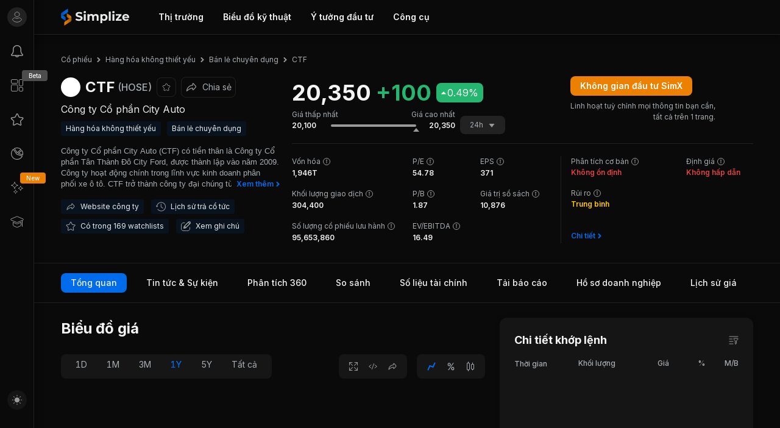

--- FILE ---
content_type: text/html; charset=utf-8
request_url: https://simplize.vn/co-phieu/CTF
body_size: 53489
content:
<!DOCTYPE html><html lang="vi"><head><meta charSet="utf-8" data-next-head=""/><meta name="viewport" content="width=device-width, initial-scale=1.0, maximum-scale=1.0, user-scalable=no" data-next-head=""/><link rel="canonical" href="https://simplize.vn/co-phieu/CTF" data-next-head=""/><title data-next-head="">Giá Cổ Phiếu CTF Hôm Nay + Biểu Đồ &amp; Lịch Trả Cổ Tức</title><meta name="description" content="Xem thông tin chi tiết về cổ phiếu Công ty Cổ phần City Auto (Chứng khoán CTF) gồm Định Giá, Biểu Đồ, Lịch Trả Cổ Tức, Báo Cáo về Công ty Cổ phần City Auto và hơn thế nữa." data-next-head=""/><meta property="og:title" content="Giá Cổ Phiếu CTF Hôm Nay + Biểu Đồ &amp; Lịch Trả Cổ Tức" data-next-head=""/><meta property="og:description" content="Xem thông tin chi tiết về cổ phiếu Công ty Cổ phần City Auto (Chứng khoán CTF) gồm Định Giá, Biểu Đồ, Lịch Trả Cổ Tức, Báo Cáo về Công ty Cổ phần City Auto và hơn thế nữa." data-next-head=""/><meta property="og:image" content="https://cdn.simplize.vn/simplizevn/community/images/1673259816580-thumnail-default.png" data-next-head=""/><meta property="og:image:secure_url" content="https://cdn.simplize.vn/simplizevn/community/images/1673259816580-thumnail-default.png" data-next-head=""/><meta property="og:image:width" content="1920" data-next-head=""/><meta property="og:image:height" content="1078" data-next-head=""/><meta property="og:image:type" content="image/jpeg" data-next-head=""/><meta property="og:site_name" content="simplize.vn" data-next-head=""/><meta property="og:url" content="https://simplize.vn/co-phieu/CTF" data-next-head=""/><meta property="og:updated_time" content="2026-01-21T00:06:54.892+00:00" data-next-head=""/><meta property="twitter:title" content="Giá Cổ Phiếu CTF Hôm Nay + Biểu Đồ &amp; Lịch Trả Cổ Tức" data-next-head=""/><meta property="twitter:description" content="Xem thông tin chi tiết về cổ phiếu Công ty Cổ phần City Auto (Chứng khoán CTF) gồm Định Giá, Biểu Đồ, Lịch Trả Cổ Tức, Báo Cáo về Công ty Cổ phần City Auto và hơn thế nữa." data-next-head=""/><meta property="twitter:site" content="Simplize" data-next-head=""/><meta property="twitter:image" content="https://cdn.simplize.vn/simplizevn/community/images/1673259816580-thumnail-default.png" data-next-head=""/><meta property="twitter:image:src" content="https://cdn.simplize.vn/simplizevn/community/images/1673259816580-thumnail-default.png" data-next-head=""/><meta property="twitter:card" content="summary_large_image" data-next-head=""/><link rel="preconnect" href="https://fonts.gstatic.com"/><link rel="preconnect" href="https://fonts.googleapis.com"/><link rel="preconnect" href="https://connect.facebook.net"/><link rel="preconnect" href="https://www.googletagmanager.com"/><link rel="preconnect" href="https://sa.simplize.vn"/><link rel="preconnect" href="https://analytics.google.com"/><link rel="dns-prefetch" href="https://api.simplize.vn/"/><link rel="dns-prefetch" href="https://cdn.simplize.vn/"/><link rel="dns-prefetch" href="https://static.simplize.vn/"/><link rel="dns-prefetch" href="https://fonts.gstatic.com/"/><link rel="dns-prefetch" href="https://sa.simplize.vn/"/><link rel="dns-prefetch" href="https://fonts.googleapis.com/"/><link rel="shortcut icon" href="/favicon.ico" type="image/x-icon"/><link rel="apple-touch-icon" sizes="180x180" href="/apple-touch-icon.png"/><link rel="icon" type="image/png" sizes="32x32" href="/favicon-32x32.png"/><link rel="icon" type="image/png" sizes="16x16" href="/favicon-16x16.png"/><link rel="manifest" href="/site.webmanifest"/><link rel="mask-icon" href="/safari-pinned-tab.svg" color="#5bbad5"/><meta name="msapplication-TileColor" content="#da532c"/><meta name="theme-color" content="#ffffff"/><meta name="msvalidate.01" content="5DDCB43A327FAC289B74FAC7403AF146"/><meta name="robots" content="follow, index"/><link rel="preload" href="/_next/static/css/f7d2747ec3439d24.css" as="style"/><link href="https://fonts.googleapis.com/css2?family=Inter:wght@400;500;600;700&amp;display=block" rel="stylesheet" crossorigin="anonymous"/><link href="https://fonts.googleapis.com/css2?family=Allura&amp;display=block" rel="stylesheet" crossorigin="anonymous"/><script id="company-home-schema" type="application/ld+json" data-nscript="beforeInteractive">{"@context":"https://schema.org","@graph":[{"@type":"Corporation","id":"https://simplize.vn/co-phieu/CTF#corporation","name":"Công ty Cổ phần City Auto","description":"<div style=\"FONT-FAMILY: Arial; FONT-SIZE: 10pt;\">Công ty Cổ phần City Auto (CTF) có tiền thân là Công ty Cổ phần Tân Thành Đô City Ford, được thành lập vào năm 2009. Công ty hoạt động chính trong lĩnh vực kinh doanh phân phối xe ô tô. CTF trở thành công ty đại chúng từ năm 2016. CTF là đại lý ủy quyền chính thức của Công ty TNHH Ford Việt Nam. City Auto liên tiếp giữ vững Top Đại lý số 1 hàng đầu của Ford Việt Nam và Hyundai Thành Công trong suốt 10 năm qua.  CTF được niêm yết vào giao dịch trên Sở Giao dịch Chứng khoán Thành phố Hồ Chí Minh (HOSE) từ tháng 05/2017.</div>\r\n","tickerSymbol":"CTF","legalName":"Công ty Cổ phần City Auto"},{"@type":"WebPage","@id":"https://simplize.vn/co-phieu/CTF#webpage","url":"https://simplize.vn/co-phieu/CTF","name":"Cổ phiếu CTF hôm nay + Biểu Đồ & Lịch Trả Cổ Tức","keywords":["CTF","cổ phiếu CTF","Giá cổ phiếu CTF hôm nay"],"hasPart":["https://simplize.vn/co-phieu/CTF/tin-tuc","https://simplize.vn/co-phieu/CTF/phan-tich","https://simplize.vn/co-phieu/CTF/so-sanh","https://simplize.vn/co-phieu/CTF/so-lieu-tai-chinh","https://simplize.vn/co-phieu/CTF/bao-cao","https://simplize.vn/co-phieu/CTF/ho-so-doanh-nghiep","https://simplize.vn/co-phieu/CTF/lich-su-gia"],"isAccessibleForFree":true,"relatedLink":["https://simplize.vn/co-phieu/DGW","https://simplize.vn/co-phieu/MWG","https://simplize.vn/co-phieu/PET","https://simplize.vn/co-phieu/PNJ"],"publisher":{"@type":"Organization","id":"https://simplize.vn/#organization","name":"Simplize","url":"https://simplize.vn","logo":{"@type":"ImageObject","url":"https://simplize.vn/simplize.png","width":260,"height":60},"brand":"https://simplize.vn/#organization","publishingPrinciples":"https://simplize.vn/about-us","sameAs":["https://masothue.com/0109620361-cong-ty-co-phan-simplize","https://www.facebook.com/simplize.vn","https://www.youtube.com/@simplize","https://www.tiktok.com/@simplize_vn","https://www.linkedin.com/company/simplize/"]},"breadcrumb":{"id":"https://simplize.vn/co-phieu/CTF#breadcrumb"}},{"@type":"BreadcrumbList","id":"https://simplize.vn/co-phieu/CTF#breadcrumb","itemListElement":[{"@type":"ListItem","position":1,"item":{"@id":"https://simplize.vn/co-phieu","name":"Cổ phiếu"}},{"@type":"ListItem","position":2,"item":{"@id":"https://simplize.vn/co-phieu/nganh/hang-hoa-khong-thiet-yeu","name":"Hàng hóa không thiết yếu"}},{"@type":"ListItem","position":3,"item":{"@id":"https://simplize.vn/co-phieu/nganh/hang-hoa-khong-thiet-yeu/ban-le-chuyen-dung","name":"Bán lẻ chuyên dụng"}},{"@type":"ListItem","position":4,"item":{"@id":"https://simplize.vn/co-phieu/CTF","name":"CTF"}}]}]}</script><link rel="stylesheet" href="/_next/static/css/f7d2747ec3439d24.css" data-n-g=""/><noscript data-n-css=""></noscript><script defer="" noModule="" src="/_next/static/chunks/polyfills-42372ed130431b0a.js"></script><script id="dmca" src="https://images.dmca.com/Badges/DMCABadgeHelper.min.js" defer="" data-nscript="beforeInteractive"></script><script defer="" src="/_next/static/chunks/2bd5674f.d8d04eca7e3d7d75.js"></script><script defer="" src="/_next/static/chunks/582165f0.8171b1b15c537493.js"></script><script defer="" src="/_next/static/chunks/32031-9a881041c54691fe.js"></script><script defer="" src="/_next/static/chunks/48230-86dd8071ff7c5616.js"></script><script defer="" src="/_next/static/chunks/37309-fac2011597ca49c8.js"></script><script defer="" src="/_next/static/chunks/22413-9778d6273c76454d.js"></script><script defer="" src="/_next/static/chunks/46195-fc5623b00b7eb06b.js"></script><script defer="" src="/_next/static/chunks/58947-d95fff141864e701.js"></script><script defer="" src="/_next/static/chunks/41583-ef2a76a8a131fd17.js"></script><script defer="" src="/_next/static/chunks/96531.1e08e09228d10e7c.js"></script><script defer="" src="/_next/static/chunks/68828.fa874d1bf2bef057.js"></script><script defer="" src="/_next/static/chunks/82797.d4879fc31273b7d6.js"></script><script defer="" src="/_next/static/chunks/80610-710bb7865a2e95a7.js"></script><script defer="" src="/_next/static/chunks/65598.b3308933c82e97c4.js"></script><script defer="" src="/_next/static/chunks/88710-ba0c9d8a6607c509.js"></script><script defer="" src="/_next/static/chunks/39656-9c6c9c88c59624f1.js"></script><script defer="" src="/_next/static/chunks/52647-07aee54402e31763.js"></script><script defer="" src="/_next/static/chunks/47826-89929b3e56a55248.js"></script><script defer="" src="/_next/static/chunks/10684.47bd07eb986a65ae.js"></script><script defer="" src="/_next/static/chunks/20148-0cd97c0e12a8c4e1.js"></script><script defer="" src="/_next/static/chunks/18108-f35ba9b4eb28536d.js"></script><script defer="" src="/_next/static/chunks/44229-862208e512510a0c.js"></script><script defer="" src="/_next/static/chunks/36516.62be677828cab3f7.js"></script><script defer="" src="/_next/static/chunks/93486.dc25c9938f67679a.js"></script><script defer="" src="/_next/static/chunks/18460.cc2512df6422427c.js"></script><script defer="" src="/_next/static/chunks/7897.347c47c66bdda7f3.js"></script><script defer="" src="/_next/static/chunks/83607-9d7fa45ee7e7c061.js"></script><script defer="" src="/_next/static/chunks/80830-95daf40f3ea5daaf.js"></script><script defer="" src="/_next/static/chunks/44698-732264efd93d7758.js"></script><script defer="" src="/_next/static/chunks/54642-80758daf7b84f899.js"></script><script defer="" src="/_next/static/chunks/72126-69d2fb65fe46d41b.js"></script><script defer="" src="/_next/static/chunks/83438-51729839da818a77.js"></script><script defer="" src="/_next/static/chunks/28549-96aa22063aab7c65.js"></script><script defer="" src="/_next/static/chunks/30681.cbadc3d38160e964.js"></script><script defer="" src="/_next/static/chunks/72681.0a795e9e92421e09.js"></script><script defer="" src="/_next/static/chunks/52296.c30e841f9e6e198c.js"></script><script defer="" src="/_next/static/chunks/7394.162985b5a1234432.js"></script><script defer="" src="/_next/static/chunks/70387-63c04e52c403acda.js"></script><script defer="" src="/_next/static/chunks/34285.a740d44a35eaa364.js"></script><script defer="" src="/_next/static/chunks/34178-9b74e8597f5249de.js"></script><script defer="" src="/_next/static/chunks/68809-c3b8861e2ff3e0b6.js"></script><script defer="" src="/_next/static/chunks/40690-4ffd027756bb6cba.js"></script><script defer="" src="/_next/static/chunks/52393.2a92a61cc3f9a609.js"></script><script defer="" src="/_next/static/chunks/41467-221fdd14f72d387b.js"></script><script defer="" src="/_next/static/chunks/96671.e2d5ed2f978b7857.js"></script><script defer="" src="/_next/static/chunks/50829.dc5015342b5f388e.js"></script><script defer="" src="/_next/static/chunks/89739-0da3ac535051b9d3.js"></script><script defer="" src="/_next/static/chunks/72245.4ce28d1bcc5963e9.js"></script><script defer="" src="/_next/static/chunks/32208.f5322df19a14bcdc.js"></script><script defer="" src="/_next/static/chunks/18618.2c766a69fce13552.js"></script><script defer="" src="/_next/static/chunks/15515.2bb61dca9fc40a2a.js"></script><script defer="" src="/_next/static/chunks/54892.f661865189e875b2.js"></script><script defer="" src="/_next/static/chunks/70558.7217286216883db3.js"></script><script defer="" src="/_next/static/chunks/24280.fccae5f681bb6d43.js"></script><script defer="" src="/_next/static/chunks/52197.84ffae097d9b4c57.js"></script><script defer="" src="/_next/static/chunks/42966.48e1fe43ead2c6d1.js"></script><script defer="" src="/_next/static/chunks/27164.9791258939d3cc24.js"></script><script defer="" src="/_next/static/chunks/14706.da1b9f78aad88ac8.js"></script><script defer="" src="/_next/static/chunks/36836.d6a7418d04b8f8cc.js"></script><script defer="" src="/_next/static/chunks/73902-fab5279205d35862.js"></script><script defer="" src="/_next/static/chunks/46219.fcadf4caee849324.js"></script><script src="/_next/static/chunks/webpack-72580d5ff4ee2372.js" defer=""></script><script src="/_next/static/chunks/framework-6df2d696a6241b54.js" defer=""></script><script src="/_next/static/chunks/main-eafc9af6bd4bb7e1.js" defer=""></script><script src="/_next/static/chunks/pages/_app-d27939f3cf9eef92.js" defer=""></script><script src="/_next/static/chunks/pages/co-phieu/%5Bticker%5D-10b10f13bf113c71.js" defer=""></script><script src="/_next/static/DEcWMolSn3xOA4LdC-zbv/_buildManifest.js" defer=""></script><script src="/_next/static/DEcWMolSn3xOA4LdC-zbv/_ssgManifest.js" defer=""></script></head><body><link rel="preload" as="image" href="https://static.simplize.vn/static/fe/imgs/MarketIcon1.png"/><link rel="preload" as="image" href="https://static.simplize.vn/static/fe/imgs/MarketIcon2.png"/><link rel="preload" as="image" href="https://static.simplize.vn/static/fe/imgs/MarketIcon3.png"/><link rel="preload" as="image" href="https://static.simplize.vn/static/fe/imgs/marketIcon4.png"/><link rel="preload" as="image" href="https://static.simplize.vn/static/fe/imgs/goldIcon.png"/><link rel="preload" as="image" href="https://static.simplize.vn/static/fe/imgs/marketICon5.png"/><link rel="preload" as="image" href="https://static.simplize.vn/static/fe/imgs/InterestRateIcon.png"/><link rel="preload" as="image" href="https://static.simplize.vn/static/fe/imgs/MarketIcon6.png"/><link rel="preload" as="image" href="https://static.simplize.vn/static/fe/imgs/MarketIcon7.png"/><link rel="preload" as="image" href="https://static.simplize.vn/static/fe/imgs/StockAnalysisIcon.png"/><link rel="preload" as="image" href="https://static.simplize.vn/static/fe/imgs/AnalysisReport.png"/><link rel="preload" as="image" href="https://static.simplize.vn/static/fe/imgs/StockFilterIcon.png"/><link rel="preload" as="image" href="https://static.simplize.vn/static/fe/imgs/InsiderTradingIcon.png"/><link rel="preload" as="image" href="https://static.simplize.vn/static/fe/imgs/FundsIcon.png"/><link rel="preload" as="image" href="https://static.simplize.vn/static/fe/imgs/CatalogOptimizationIcon.png"/><link rel="preload" as="image" href="https://static.simplize.vn/static/fe/imgs/PercentRateIcon.png"/><link rel="preload" as="image" href="https://static.simplize.vn/static/fe/imgs/WidgetICon.png"/><link rel="preload" as="image" href="https://cdn.simplize.vn/simplizevn/logo/DGW.jpeg"/><link rel="preload" as="image" href="https://cdn.simplize.vn/simplizevn/logo/MWG.jpeg"/><link rel="preload" as="image" href="https://cdn.simplize.vn/simplizevn/logo/PET.jpeg"/><link rel="preload" as="image" href="https://cdn.simplize.vn/simplizevn/logo/PNJ.jpeg"/><link rel="preload" as="image" href="https://static.simplize.vn/static/fe/imgs/AppleDarkIcon.png"/><link rel="preload" as="image" href="https://static.simplize.vn/static/fe/imgs/GoogleplayIcon.png"/><link rel="preload" as="image" href="https://images.dmca.com/Badges/dmca_protected_sml_120d.png?ID=45e638e3-8510-4aaa-a7c3-ddaa3998d830"/><div id="__next"><script>
            if (document.cookie.includes('sim-token')) {
              document.body.classList.add('logined')
            }
          </script><script>!function(){try{var d=document.documentElement,n='data-theme',s='setAttribute';var e=localStorage.getItem('sim-theme');if(e){d[s](n,e|| '')}else{d[s](n,'dark');}if(e==='light'||e==='dark'||!e)d.style.colorScheme=e||'dark'}catch(t){}}();</script><div class="Toastify"></div><div><div><div><style data-emotion="css ngx7xr">.css-ngx7xr{display:block;}@media (max-width: 999px){.css-ngx7xr{display:none;}}</style><div class="css-ngx7xr"><style data-emotion="css 16rs5u1">.css-16rs5u1{position:fixed;width:100%;padding-left:56px;background-color:var(--dc001);box-shadow:0px 5px 10px var(--dc037);border-bottom:1px solid var(--dc031);z-index:1000;top:0;-webkit-transition:top 0.3s;transition:top 0.3s;}</style><div class="header css-16rs5u1" id="header"><style data-emotion="css 1fhm25r">.css-1fhm25r{max-width:1472px;height:56px;margin:0 auto;padding:0px 44px;display:-webkit-box;display:-webkit-flex;display:-ms-flexbox;display:flex;-webkit-align-items:center;-webkit-box-align:center;-ms-flex-align:center;align-items:center;}@media (min-width: 1200px){.css-1fhm25r{max-width:1472px;}}</style><div class="simplize-row simplize-row-space-between simplize-row-middle css-1fhm25r"><div class="simplize-col"><div class="simplize-row"><style data-emotion="css z8opiu">.css-z8opiu{cursor:pointer;}</style><a class="css-z8opiu" href="/"><style data-emotion="css 10klw3m">.css-10klw3m{height:100%;}</style><div class="simplize-row simplize-row-middle css-10klw3m"><style data-emotion="css szf28z">.css-szf28z{width:112px;height:28px;}</style><svg width="1222" height="304" viewBox="0 0 1222 304" fill="none" xmlns="http://www.w3.org/2000/svg" class="css-szf28z"><path d="M0.100006 147.451C0.800006 156.648 5 164.946 11.3 170.944C11.8 171.344 12.2 171.843 12.8 172.243C14.9 173.843 19.6 176.842 19.2 176.542L61.5 206.732L84.6 223.227V173.243C84.6 162.247 79.6 152.35 71.8 145.752V145.652L39.2 122.46L21.5 133.756L0.100006 147.451Z" fill="url(#paint0_linear_8066_11021)"></path><path d="M126.8 41.7862V0L105.2 13.5955L55 45.7849L17.4 69.877L15.7 70.9767C7.8 76.3749 2.2 84.7721 0.5 94.5689C0.2 96.5682 0 98.5676 0 100.567V144.552C0 145.452 6.10203e-06 146.352 0.100006 147.252L21.6 133.456L39.3 122.16L71.9 101.267L109.3 77.2746L111.4 75.975C119.5 70.3769 125.2 61.4798 126.6 51.2831C126.8 49.6836 126.9 48.0842 126.9 46.4847C126.9 44.8852 126.8 43.4857 126.8 41.7862Z" fill="url(#paint1_linear_8066_11021)"></path><path d="M187.9 156.549C187.2 147.352 183 139.054 176.7 133.056C176.2 132.656 175.8 132.157 175.2 131.757C173.1 130.157 168.4 127.158 168.8 127.458L126.5 97.268L103.4 80.7734V130.757C103.4 141.753 108.4 151.65 116.2 158.248V158.348L148.8 181.54L166.5 170.244L187.9 156.549Z" fill="url(#paint2_linear_8066_11021)"></path><path d="M61.2 262.214V304L82.8 290.404L133 258.215L170.6 234.123L172.3 233.023C180.2 227.625 185.8 219.228 187.5 209.431C187.8 207.432 188 205.432 188 203.433V159.448C188 158.548 188 157.648 187.9 156.748L166.4 170.544L148.7 181.84L116.1 202.733L78.7 226.725L76.6 228.025C68.5 233.623 62.8 242.52 61.4 252.717C61.2 254.316 61.1 255.916 61.1 257.515C61.1 259.115 61.2 260.614 61.2 262.214Z" fill="url(#paint3_linear_8066_11021)"></path><path d="M287.3 214.942C276 211.645 266.9 207.349 260 202.054L272.1 175.179C278.7 179.974 286.5 183.871 295.6 186.868C304.7 189.765 313.7 191.264 322.8 191.264C332.9 191.264 340.3 189.765 345.2 186.768C350 183.771 352.4 179.774 352.4 174.779C352.4 171.082 351 168.085 348.1 165.687C345.2 163.29 341.6 161.291 337.1 159.893C332.6 158.394 326.6 156.796 319 155.097C307.3 152.3 297.7 149.502 290.3 146.705C282.8 143.908 276.4 139.412 271.1 133.317C265.8 127.123 263.1 118.931 263.1 108.64C263.1 99.6484 265.5 91.5559 270.3 84.3626C275.1 77.0694 282.4 71.3746 292.1 67.0786C301.8 62.7826 313.7 60.6845 327.7 60.6845C337.5 60.6845 347.1 61.8834 356.4 64.1813C365.8 66.4791 373.9 69.876 381 74.272L370 101.347C355.8 93.2544 341.6 89.2581 327.5 89.2581C317.6 89.2581 310.2 90.8566 305.5 94.0536C300.7 97.2507 298.4 101.547 298.4 106.842C298.4 112.137 301.1 116.033 306.6 118.631C312.1 121.228 320.4 123.726 331.7 126.224C343.4 129.021 353 131.819 360.4 134.616C367.9 137.413 374.2 141.809 379.6 147.804C384.9 153.798 387.6 161.991 387.6 172.181C387.6 180.973 385.2 188.966 380.3 196.259C375.4 203.552 368.1 209.247 358.3 213.543C348.5 217.839 336.6 219.937 322.6 219.937C310.4 219.937 298.6 218.239 287.3 214.942Z" fill="var(--dc013)"></path><path d="M411.3 76.8695C407.4 73.173 405.4 68.6771 405.4 63.1822C405.4 57.7872 407.4 53.1915 411.3 49.4949C415.2 45.7983 420.4 44 426.6 44C432.9 44 438 45.7983 441.9 49.2951C445.8 52.7918 447.8 57.1878 447.8 62.4829C447.8 68.1776 445.8 72.9731 441.9 76.6697C438 80.3663 432.8 82.2646 426.6 82.2646C420.4 82.3645 415.3 80.5661 411.3 76.8695ZM409.6 98.9491H443.8V217.34H409.6V98.9491Z" fill="var(--dc013)"></path><path d="M661.8 110.239C670.5 118.931 674.8 132.019 674.8 149.502V217.24H640.6V154.797C640.6 145.406 638.7 138.413 634.8 133.817C630.9 129.221 625.4 126.923 618.2 126.923C610.2 126.923 603.8 129.521 599.1 134.716C594.4 139.911 592.1 147.704 592.1 157.895V217.24H557.9V154.797C557.9 136.215 550.4 126.823 535.5 126.823C527.6 126.823 521.3 129.421 516.6 134.616C511.9 139.811 509.6 147.604 509.6 157.795V217.14H475.4V98.9492H508.1V112.636C512.5 107.641 517.9 103.845 524.2 101.247C530.6 98.6494 537.5 97.2507 545.1 97.2507C553.4 97.2507 561 98.9491 567.7 102.246C574.4 105.543 579.8 110.339 583.9 116.633C588.7 110.438 594.8 105.743 602.2 102.346C609.6 98.9491 617.7 97.2507 626.4 97.2507C641.4 97.1508 653.2 101.547 661.8 110.239Z" fill="var(--dc013)"></path><path d="M805.3 104.744C814.3 109.839 821.3 116.932 826.5 126.124C831.6 135.315 834.2 146.006 834.2 158.094C834.2 170.283 831.6 180.973 826.5 190.065C821.4 199.256 814.3 206.35 805.3 211.445C796.3 216.54 786.3 219.038 775.4 219.038C760.3 219.038 748.5 214.242 739.9 204.751V260H705.7V98.9492H738.4V112.636C746.9 102.346 759.2 97.2507 775.5 97.2507C786.3 97.1508 796.3 99.6485 805.3 104.744ZM791 181.972C796.6 176.078 799.4 168.085 799.4 158.094C799.4 148.104 796.6 140.211 791 134.216C785.4 128.322 778.2 125.325 769.4 125.325C760.6 125.325 753.4 128.322 747.8 134.216C742.2 140.111 739.4 148.104 739.4 158.094C739.4 168.085 742.2 175.978 747.8 181.972C753.4 187.867 760.6 190.864 769.4 190.864C778.2 190.864 785.4 187.867 791 181.972Z" fill="var(--dc013)"></path><path d="M856.9 53.9908H891.1V217.24H856.9V53.9908Z" fill="var(--dc013)"></path><path d="M924.7 76.8695C920.8 73.173 918.8 68.6771 918.8 63.1822C918.8 57.7872 920.8 53.1915 924.7 49.4949C928.6 45.7983 933.8 44 940 44C946.3 44 951.4 45.7983 955.3 49.2951C959.2 52.7918 961.2 57.1878 961.2 62.4829C961.2 68.1776 959.2 72.9731 955.3 76.6697C951.4 80.3663 946.2 82.2646 940 82.2646C933.7 82.3645 928.6 80.5661 924.7 76.8695ZM922.9 98.9491H957.1V217.34H922.9V98.9491Z" fill="var(--dc013)"></path><path d="M1086.1 190.864V217.24H980.8V196.559L1040.9 125.325H982.3V98.9491H1084V119.63L1023.9 190.864H1086.1Z" fill="var(--dc013)"></path><path d="M1221.4 167.785H1132.1C1133.7 175.079 1137.5 180.873 1143.5 185.169C1149.5 189.465 1156.9 191.563 1165.9 191.563C1172 191.563 1177.5 190.664 1182.2 188.766C1186.9 186.968 1191.4 184.07 1195.5 180.074L1213.7 199.856C1202.6 212.644 1186.4 219.038 1165 219.038C1151.7 219.038 1139.9 216.44 1129.7 211.245C1119.5 206.05 1111.6 198.857 1106 189.565C1100.4 180.374 1097.7 169.883 1097.7 158.094C1097.7 146.505 1100.4 136.015 1105.9 126.723C1111.4 117.432 1118.9 110.139 1128.5 104.944C1138.1 99.7484 1148.8 97.1508 1160.6 97.1508C1172.1 97.1508 1182.6 99.6484 1192 104.644C1201.4 109.639 1208.7 116.733 1214 126.124C1219.3 135.415 1222 146.205 1222 158.594C1222 158.994 1221.8 161.991 1221.4 167.785ZM1141.3 129.721C1136 134.117 1132.8 140.111 1131.7 147.804H1189.8C1188.6 140.311 1185.4 134.316 1180.2 129.92C1174.9 125.425 1168.5 123.227 1160.9 123.227C1153.1 123.127 1146.6 125.325 1141.3 129.721Z" fill="var(--dc013)"></path><defs><linearGradient id="paint0_linear_8066_11021" x1="0.0776061" y1="172.781" x2="84.5701" y2="172.781" gradientUnits="userSpaceOnUse"><stop stop-color="#006CEC"></stop><stop offset="1" stop-color="#006CEC" stop-opacity="0.7"></stop></linearGradient><linearGradient id="paint1_linear_8066_11021" x1="-0.0318" y1="73.7736" x2="126.786" y2="73.7736" gradientUnits="userSpaceOnUse"><stop stop-color="#006CEC" stop-opacity="0.7"></stop><stop offset="1" stop-color="#006CEC"></stop></linearGradient><linearGradient id="paint2_linear_8066_11021" x1="187.859" y1="131.272" x2="103.366" y2="131.272" gradientUnits="userSpaceOnUse"><stop stop-color="#EC8000"></stop><stop offset="1" stop-color="#EC8000" stop-opacity="0.7"></stop></linearGradient><linearGradient id="paint3_linear_8066_11021" x1="187.968" y1="230.279" x2="61.1506" y2="230.279" gradientUnits="userSpaceOnUse"><stop stop-color="#EC8000" stop-opacity="0.7"></stop><stop offset="1" stop-color="#EC8000"></stop></linearGradient></defs></svg></div></a><div class="simplize-col"><style data-emotion="css 1jy0d03">.css-1jy0d03{height:100%;}</style><div class="simplize-row simplize-row-middle css-1jy0d03"><style data-emotion="css 9ml51s">.css-9ml51s{display:-webkit-box;display:-webkit-flex;display:-ms-flexbox;display:flex;color:#fff;margin-left:32px;}</style><ul class="css-9ml51s"><style data-emotion="css l8hvgw">.css-l8hvgw{position:relative;border-radius:16px;padding:6px 16px;-webkit-user-select:none;-moz-user-select:none;-ms-user-select:none;user-select:none;cursor:unset;}.css-l8hvgw:hover{background-color:var(--dc044);}.css-l8hvgw:hover .subnav{position:absolute;top:100%;left:50%;-webkit-transform:translateX(-50%);-moz-transform:translateX(-50%);-ms-transform:translateX(-50%);transform:translateX(-50%);min-width:360px;display:block;margin-top:8px;}.css-l8hvgw:hover .padding{position:absolute;top:100%;left:50%;-webkit-transform:translateX(-50%);-moz-transform:translateX(-50%);-ms-transform:translateX(-50%);transform:translateX(-50%);width:360px;height:16px;display:block;}.css-l8hvgw:hover .subnav{min-width:200px;}</style><li class="css-l8hvgw"><a class="css-z8opiu" href="/thi-truong"><style data-emotion="css 1azbn6b">.css-1azbn6b{color:var(--dc011);font-family:Inter,sans-serif;font-size:0.875rem;line-height:1.25rem;font-weight:600;color:var(--dc011);}</style><h6 class="css-1azbn6b">Thị trường</h6></a><style data-emotion="css 1xu8kk1">.css-1xu8kk1{display:none;background-color:var(--dc007);box-shadow:0px 0px 5px var(--dc032);border-radius:8px;padding:8px 0px;}</style><ul class="subnav css-1xu8kk1"><a class="css-z8opiu" href="/co-phieu"><style data-emotion="css 1tuv381">.css-1tuv381{padding:8px 24px;cursor:pointer;display:-webkit-box;display:-webkit-flex;display:-ms-flexbox;display:flex;z-index:1;}.css-1tuv381:hover{background-color:var(--dc044);}</style><li class="css-1tuv381"><div><img src="https://static.simplize.vn/static/fe/imgs/MarketIcon1.png" style="max-width:24px;min-width:24px" width="24" height="24"/></div><style data-emotion="css 1isemmb">.css-1isemmb{margin-left:8px;}</style><div class="css-1isemmb"><style data-emotion="css fpaf2p">.css-fpaf2p{color:var(--dc011);font-family:Inter,sans-serif;font-size:1rem;line-height:1.5rem;font-weight:500;color:var(--dc013);}</style><h6 class="css-fpaf2p">Cổ phiếu</h6><style data-emotion="css bf9a6m">.css-bf9a6m{color:var(--dc011);font-family:Inter,sans-serif;font-size:0.875rem;line-height:1.25rem;font-weight:400;color:var(--dc014);}</style><span class="css-bf9a6m"></span></div></li></a><a class="css-z8opiu" href="/co-phieu/nganh"><li class="css-1tuv381"><div><img src="https://static.simplize.vn/static/fe/imgs/MarketIcon2.png" style="max-width:24px;min-width:24px" width="24" height="24"/></div><div class="css-1isemmb"><h6 class="css-fpaf2p">Nhóm ngành</h6><span class="css-bf9a6m"></span></div></li></a><a class="css-z8opiu" href="/chi-so"><li class="css-1tuv381"><div><img src="https://static.simplize.vn/static/fe/imgs/MarketIcon3.png" style="max-width:24px;min-width:24px" width="24" height="24"/></div><div class="css-1isemmb"><h6 class="css-fpaf2p">Chỉ số</h6><span class="css-bf9a6m"></span></div></li></a><a class="css-z8opiu" href="/hang-hoa"><li class="css-1tuv381"><div><img src="https://static.simplize.vn/static/fe/imgs/marketIcon4.png" style="max-width:24px;min-width:24px" width="24" height="24"/></div><div class="css-1isemmb"><h6 class="css-fpaf2p">Hàng hóa</h6><span class="css-bf9a6m"></span></div></li></a><a class="css-z8opiu" href="/gia-vang"><li class="css-1tuv381"><div><img src="https://static.simplize.vn/static/fe/imgs/goldIcon.png" style="max-width:24px;min-width:24px" width="24" height="24"/></div><div class="css-1isemmb"><h6 class="css-fpaf2p">Giá vàng</h6><span class="css-bf9a6m"></span></div></li></a><a class="css-z8opiu" href="/cryptocurrencies"><li class="css-1tuv381"><div><img src="https://static.simplize.vn/static/fe/imgs/marketICon5.png" style="max-width:24px;min-width:24px" width="24" height="24"/></div><div class="css-1isemmb"><h6 class="css-fpaf2p">Cryptocurrency</h6><span class="css-bf9a6m"></span></div></li></a><a class="css-z8opiu" href="/lai-suat-ngan-hang"><li class="css-1tuv381"><div><img src="https://static.simplize.vn/static/fe/imgs/InterestRateIcon.png" style="max-width:24px;min-width:24px" width="24" height="24"/></div><div class="css-1isemmb"><h6 class="css-fpaf2p">Lãi suất</h6><span class="css-bf9a6m"></span></div></li></a><a class="css-z8opiu" href="/ty-gia"><li class="css-1tuv381"><div><img src="https://static.simplize.vn/static/fe/imgs/MarketIcon6.png" style="max-width:24px;min-width:24px" width="24" height="24"/></div><div class="css-1isemmb"><h6 class="css-fpaf2p">Tỷ giá</h6><span class="css-bf9a6m"></span></div></li></a><a class="css-z8opiu" href="/vi-mo"><li class="css-1tuv381"><div><img src="https://static.simplize.vn/static/fe/imgs/MarketIcon7.png" style="max-width:24px;min-width:24px" width="24" height="24"/></div><div class="css-1isemmb"><h6 class="css-fpaf2p">Vĩ mô</h6><span class="css-bf9a6m"></span></div></li></a></ul><style data-emotion="css 1hyfx7x">.css-1hyfx7x{display:none;}</style><div class="padding css-1hyfx7x"></div></li><style data-emotion="css vukv0o">.css-vukv0o{position:relative;border-radius:16px;padding:6px 16px;-webkit-user-select:none;-moz-user-select:none;-ms-user-select:none;user-select:none;cursor:pointer;}.css-vukv0o:hover{background-color:var(--dc044);}.css-vukv0o:hover .subnav{position:absolute;top:100%;left:50%;-webkit-transform:translateX(-50%);-moz-transform:translateX(-50%);-ms-transform:translateX(-50%);transform:translateX(-50%);min-width:360px;display:block;margin-top:8px;}.css-vukv0o:hover .padding{position:absolute;top:100%;left:50%;-webkit-transform:translateX(-50%);-moz-transform:translateX(-50%);-ms-transform:translateX(-50%);transform:translateX(-50%);width:360px;height:16px;display:block;}</style><li class="css-vukv0o"><a class="css-z8opiu" href="/chart?ticker=VNINDEX"><h6 class="css-1azbn6b">Biểu đồ kỹ thuật</h6></a></li><style data-emotion="css 1prf9zk">.css-1prf9zk{position:relative;border-radius:16px;padding:6px 16px;-webkit-user-select:none;-moz-user-select:none;-ms-user-select:none;user-select:none;cursor:unset;}.css-1prf9zk:hover{background-color:var(--dc044);}.css-1prf9zk:hover .subnav{position:absolute;top:100%;left:50%;-webkit-transform:translateX(-50%);-moz-transform:translateX(-50%);-ms-transform:translateX(-50%);transform:translateX(-50%);min-width:360px;display:block;margin-top:8px;}.css-1prf9zk:hover .padding{position:absolute;top:100%;left:50%;-webkit-transform:translateX(-50%);-moz-transform:translateX(-50%);-ms-transform:translateX(-50%);transform:translateX(-50%);width:360px;height:16px;display:block;}</style><li class="css-1prf9zk"><div><h6 class="css-1azbn6b">Ý tưởng đầu tư</h6></div><ul class="subnav css-1xu8kk1"><a class="css-z8opiu" href="/co-phieu/HPG/phan-tich"><li class="css-1tuv381"><div><img src="https://static.simplize.vn/static/fe/imgs/StockAnalysisIcon.png" style="max-width:24px;min-width:24px" width="24" height="24"/></div><div class="css-1isemmb"><h6 class="css-fpaf2p">Phân tích cổ phiếu</h6><span class="css-bf9a6m">Phân tích, định giá và trực quan hóa dữ liệu cổ phiếu</span></div></li></a><a class="css-z8opiu" href="/analysis-report"><li class="css-1tuv381"><div><img src="https://static.simplize.vn/static/fe/imgs/AnalysisReport.png" style="max-width:24px;min-width:24px" width="24" height="24"/></div><div class="css-1isemmb"><h6 class="css-fpaf2p">Báo cáo phân tích</h6><span class="css-bf9a6m">Tổng hợp báo cáo phân tích chuyên sâu về cổ phiếu, báo cáo chiến lược, phân tích ngành, vĩ mô từ các công ty chứng khoán</span></div></li></a><a class="css-z8opiu" href="/screener"><li class="css-1tuv381"><div><img src="https://static.simplize.vn/static/fe/imgs/StockFilterIcon.png" style="max-width:24px;min-width:24px" width="24" height="24"/></div><div class="css-1isemmb"><h6 class="css-fpaf2p">Bộ lọc cổ phiếu</h6><span class="css-bf9a6m">Tìm kiếm các “siêu” cổ phiếu dựa trên nhiều chỉ số và tiêu chí</span></div></li></a><a class="css-z8opiu" href="/giao-dich-noi-bo"><li class="css-1tuv381"><div><img src="https://static.simplize.vn/static/fe/imgs/InsiderTradingIcon.png" style="max-width:24px;min-width:24px" width="24" height="24"/></div><div class="css-1isemmb"><h6 class="css-fpaf2p">Giao dịch nội bộ</h6><span class="css-bf9a6m">“Quan sát động thái người trong cuộc” - Theo dõi hoạt động mua/bán cổ phiếu của ban lãnh đạo, cổ đông lớn…</span></div></li></a><a class="css-z8opiu" href="/funds"><li class="css-1tuv381"><div><img src="https://static.simplize.vn/static/fe/imgs/FundsIcon.png" style="max-width:24px;min-width:24px" width="24" height="24"/></div><div class="css-1isemmb"><h6 class="css-fpaf2p">Quỹ đầu tư</h6><span class="css-bf9a6m">“Theo chân người khổng lồ” - Theo dõi giao dịch của các quỹ đầu tư lớn trên thị trường</span></div></li></a></ul><div class="padding css-1hyfx7x"></div></li><li class="css-1prf9zk"><div><h6 class="css-1azbn6b">Công cụ</h6></div><ul class="subnav css-1xu8kk1"><a class="css-z8opiu" href="/portfolio/optimization"><li class="css-1tuv381"><div><img src="https://static.simplize.vn/static/fe/imgs/CatalogOptimizationIcon.png" style="max-width:24px;min-width:24px" width="24" height="24"/></div><div class="css-1isemmb"><h6 class="css-fpaf2p">Tối ưu danh mục</h6><span class="css-bf9a6m">Phân bổ vốn hiệu quả, hợp lý hơn với mục tiêu và khẩu vị đầu tư rõ ràng</span></div></li></a><a class="css-z8opiu" href="/cong-cu-tinh-lai-suat"><li class="css-1tuv381"><div><img src="https://static.simplize.vn/static/fe/imgs/PercentRateIcon.png" style="max-width:24px;min-width:24px" width="24" height="24"/></div><div class="css-1isemmb"><h6 class="css-fpaf2p">Tính lãi suất</h6><span class="css-bf9a6m">Dễ dàng hoạch định tài chính thông qua công cụ tính lãi suất vay và tiết kiệm</span></div></li></a><a class="css-z8opiu" href="/widget-embed"><li class="css-1tuv381"><div><img src="https://static.simplize.vn/static/fe/imgs/WidgetICon.png" style="max-width:24px;min-width:24px" width="24" height="24"/></div><div class="css-1isemmb"><h6 class="css-fpaf2p">Widget biểu đồ</h6><span class="css-bf9a6m">Nhúng biểu đồ chứng khoán lên website</span></div></li></a></ul><div class="padding css-1hyfx7x"></div></li></ul></div></div></div></div></div></div></div><style data-emotion="css ngx7xr">.css-ngx7xr{display:block;}@media (max-width: 999px){.css-ngx7xr{display:none;}}</style><div class="css-ngx7xr"><style data-emotion="css cmdden">.css-cmdden{height:100vh;position:fixed;width:56px;background-color:var(--dc001);box-shadow:5px 0px 10px var(--dc037);border-right:1px solid var(--dc031);display:-webkit-box;display:-webkit-flex;display:-ms-flexbox;display:flex;-webkit-flex-direction:column;-ms-flex-direction:column;flex-direction:column;-webkit-user-select:none;-moz-user-select:none;-ms-user-select:none;user-select:none;-webkit-transition:height 0.3s;transition:height 0.3s;z-index:1000;top:0;}</style><div id="sidebar" class="css-cmdden"><style data-emotion="css 4c6r31">.css-4c6r31{height:300px;}</style><div class="css-4c6r31"><style data-emotion="css 85sv9h">.css-85sv9h{cursor:pointer;}</style><div class="css-85sv9h"><style data-emotion="css fpsrj8">.css-fpsrj8{pointer-events:none;}</style><div class="css-fpsrj8"><style data-emotion="css a2xnmu">.css-a2xnmu{display:-webkit-box;display:-webkit-flex;display:-ms-flexbox;display:flex;-webkit-align-items:center;-webkit-box-align:center;-ms-flex-align:center;align-items:center;-webkit-box-pack:center;-ms-flex-pack:center;-webkit-justify-content:center;justify-content:center;position:relative;width:56px;height:56px;cursor:pointer;margin-right:0;}.css-a2xnmu:hover{background-color:var(--white_opacity10ToBlue200);}@media (max-width: 999px){.css-a2xnmu{cursor:auto;}.css-a2xnmu:hover{background-color:transparent;}}</style><div class="css-a2xnmu"><style data-emotion="css 6c7era">.css-6c7era{width:32px;height:32px;border-radius:50%;background-color:var(--white_opacity10);display:-webkit-box;display:-webkit-flex;display:-ms-flexbox;display:flex;-webkit-box-pack:center;-ms-flex-pack:center;-webkit-justify-content:center;justify-content:center;-webkit-align-items:center;-webkit-box-align:center;-ms-flex-align:center;align-items:center;}</style><div class="css-6c7era"><style data-emotion="css czff98">.css-czff98{stroke:var(--dc003);}</style><svg class="css-czff98" width="20" height="20" viewBox="0 0 20 20" fill="none" stroke="#999999" xmlns="http://www.w3.org/2000/svg"><path d="M6.125 5.625C6.125 3.49393 7.86893 1.75 10 1.75C12.1311 1.75 13.875 3.49393 13.875 5.625C13.875 7.75607 12.1311 9.5 10 9.5C7.86893 9.5 6.125 7.75607 6.125 5.625Z"></path><path d="M17.5991 14.069L17.598 14.0709C17.4481 14.3249 17.2771 14.5648 17.0813 14.8113L17.0813 14.8112L17.075 14.8195C16.8097 15.1681 16.5016 15.4864 16.1782 15.7996C15.9061 16.0631 15.5949 16.3267 15.2858 16.5512C13.7474 17.6638 11.8953 18.25 9.98073 18.25C8.06935 18.25 6.22022 17.6657 4.68334 16.5568C4.35304 16.2969 4.0475 16.0555 3.78323 15.7996L3.7778 15.7943L3.7722 15.7892C3.44519 15.4912 3.1568 15.1748 2.8865 14.8195L2.88652 14.8195L2.88388 14.8161C2.71159 14.5936 2.53152 14.349 2.38682 14.1099C2.49628 13.869 2.63786 13.616 2.79243 13.3998L2.79252 13.3998L2.79849 13.3911C3.64248 12.156 4.99666 11.334 6.50646 11.1329L6.52107 11.131L6.53555 11.1282C6.59203 11.1172 6.67945 11.1348 6.74352 11.1814L6.74352 11.1814L6.7466 11.1836C7.69907 11.8644 8.83065 12.2137 10.0013 12.2137C11.1719 12.2137 12.3035 11.8644 13.256 11.1836L13.256 11.1836L13.2591 11.1814C13.2965 11.1542 13.3869 11.1243 13.5062 11.1343C15.0087 11.3372 16.3417 12.1566 17.207 13.3953L17.207 13.3953L17.2102 13.3998C17.3636 13.6144 17.4966 13.8374 17.5991 14.069Z"></path></svg></div></div></div></div><style data-emotion="css 1djwytu">.css-1djwytu{cursor:pointer;}</style><div class="css-1djwytu"><div class="css-fpsrj8"><style data-emotion="css idf5zt">.css-idf5zt{display:-webkit-box;display:-webkit-flex;display:-ms-flexbox;display:flex;-webkit-align-items:center;-webkit-box-align:center;-ms-flex-align:center;align-items:center;-webkit-box-pack:center;-ms-flex-pack:center;-webkit-justify-content:center;justify-content:center;position:relative;width:56px;height:56px;cursor:pointer;margin-right:0;}.css-idf5zt:hover{background-color:var(--white_opacity10ToBlue200);}@media (max-width: 999px){.css-idf5zt{cursor:auto;}.css-idf5zt:hover{background-color:transparent;}}</style><div class="css-idf5zt"><style data-emotion="css uwwqev">.css-uwwqev{width:100%;height:100%;}</style><div class="simplize-row simplize-row-center simplize-row-middle css-uwwqev"><style data-emotion="css 1rxe8v1">.css-1rxe8v1{fill:var(--dc003);}</style><svg class="css-1rxe8v1" width="20" height="20" viewBox="0 0 20 20" fill="#999999" xmlns="http://www.w3.org/2000/svg"><path d="M10.0001 20C8.16186 20 6.66675 18.4426 6.66675 16.5278C6.66675 16.1445 6.85421 16.6667 7.22221 16.6667C7.59021 16.6667 8.00008 16.1445 8.00008 16.5278C8.00008 17.677 8.89688 18.6111 10.0001 18.6111C11.1031 18.6111 12.0001 17.677 12.0001 16.5278C12.0001 16.1445 12.4098 16.6667 12.7778 16.6667C13.1458 16.6667 13.3334 16.1445 13.3334 16.5278C13.3334 18.4426 11.8383 20 10.0001 20Z"></path><path d="M18.2501 17.7778H1.75012C0.784971 17.7778 0 17.0025 0 16.0494C0 15.5436 0.223022 15.0647 0.61212 14.7358C2.13299 13.4666 2.99999 11.6218 2.99999 9.66725V6.91352C2.99999 3.10131 6.14006 0 10.0001 0C13.8599 0 17 3.10131 17 6.91352V9.66725C17 11.6218 17.867 13.4666 19.378 14.7289C19.777 15.0647 20 15.5436 20 16.0494C20 17.0025 19.215 17.7778 18.2501 17.7778ZM10.0001 1.48148C6.96696 1.48148 4.49999 3.918 4.49999 6.91352V9.66725C4.49999 12.0582 3.43908 14.316 1.59008 15.8597C1.55511 15.8894 1.5 15.9507 1.5 16.0494C1.5 16.1836 1.61407 16.2963 1.75012 16.2963H18.2501C18.3859 16.2963 18.5 16.1836 18.5 16.0494C18.5 15.9507 18.4451 15.8894 18.4119 15.8617C16.5609 14.316 15.5 12.0582 15.5 9.66725V6.91352C15.5 3.918 13.033 1.48148 10.0001 1.48148Z"></path></svg></div></div></div></div><style data-emotion="css z8opiu">.css-z8opiu{cursor:pointer;}</style><a style="position:relative" class="css-z8opiu" href="/simx"><style data-emotion="css 7t7dct">.css-7t7dct{display:-webkit-box;display:-webkit-flex;display:-ms-flexbox;display:flex;-webkit-align-items:center;-webkit-box-align:center;-ms-flex-align:center;align-items:center;-webkit-box-pack:center;-ms-flex-pack:center;-webkit-justify-content:center;justify-content:center;position:relative;width:56px;height:56px;cursor:pointer;margin-right:0;display:-webkit-box;display:-webkit-flex;display:-ms-flexbox;display:flex;-webkit-box-pack:center;-ms-flex-pack:center;-webkit-justify-content:center;justify-content:center;padding:15px;cursor:pointer;position:relative;}.css-7t7dct:hover{background-color:var(--white_opacity10ToBlue200);}@media (max-width: 999px){.css-7t7dct{cursor:auto;}.css-7t7dct:hover{background-color:transparent;}}.css-7t7dct:hover{background-color:var(--dc032);}.css-7t7dct::before{display:none;content:"";position:absolute;left:8px;top:8px;width:40px;height:40px;border-radius:50%;border:3px solid var(--orange_opacity80);}.css-7t7dct::after{display:none;content:"";position:absolute;left:4px;top:4px;width:48px;height:48px;border-radius:50%;border:2px solid var(--orange_opacity30);-webkit-animation:scaleAnimation 2s ease-in-out infinite;animation:scaleAnimation 2s ease-in-out infinite;}@-webkit-keyframes scaleAnimation{0%{-webkit-transform:scale(1);-moz-transform:scale(1);-ms-transform:scale(1);transform:scale(1);}50%{-webkit-transform:scale(1.1);-moz-transform:scale(1.1);-ms-transform:scale(1.1);transform:scale(1.1);}100%{-webkit-transform:scale(1);-moz-transform:scale(1);-ms-transform:scale(1);transform:scale(1);}}@keyframes scaleAnimation{0%{-webkit-transform:scale(1);-moz-transform:scale(1);-ms-transform:scale(1);transform:scale(1);}50%{-webkit-transform:scale(1.1);-moz-transform:scale(1.1);-ms-transform:scale(1.1);transform:scale(1.1);}100%{-webkit-transform:scale(1);-moz-transform:scale(1);-ms-transform:scale(1);transform:scale(1);}}</style><div class="css-7t7dct"><style data-emotion="css 1otvcto">.css-1otvcto{width:32px;height:32px;border-radius:50%;display:-webkit-box;display:-webkit-flex;display:-ms-flexbox;display:flex;-webkit-align-items:center;-webkit-box-align:center;-ms-flex-align:center;align-items:center;-webkit-box-pack:center;-ms-flex-pack:center;-webkit-justify-content:center;justify-content:center;position:relative;}</style><div class="css-1otvcto"><svg width="24" height="24" viewBox="0 0 24 24" fill="none" xmlns="http://www.w3.org/2000/svg"><rect x="15.3574" y="2.5" width="6.14286" height="10.4286" rx="1.5" stroke="var(--dc003)"></rect><rect x="15.3574" y="15.3594" width="6.14286" height="6.14286" rx="1.5" stroke="var(--dc003)"></rect><rect x="2.5" y="2.5" width="10.4286" height="6.14286" rx="1.5" stroke="var(--dc003)"></rect><rect x="2.5" y="11.0703" width="10.4286" height="10.4286" rx="1.5" stroke="var(--dc003)"></rect></svg><style data-emotion="css q00d26">.css-q00d26{position:absolute;top:0;left:0;width:42px;height:18px;background-color:var(--dc045);border-radius:4px;display:-webkit-box;display:-webkit-flex;display:-ms-flexbox;display:flex;-webkit-align-items:center;-webkit-box-align:center;-ms-flex-align:center;align-items:center;-webkit-box-pack:center;-ms-flex-pack:center;-webkit-justify-content:center;justify-content:center;-webkit-transform:translate(50%, -50%);-moz-transform:translate(50%, -50%);-ms-transform:translate(50%, -50%);transform:translate(50%, -50%);}@media (max-width: 999px){.css-q00d26{-webkit-transform:translateY(-50%);-moz-transform:translateY(-50%);-ms-transform:translateY(-50%);transform:translateY(-50%);top:50%;left:calc(100% + 8px);}}</style><div class="css-q00d26"><style data-emotion="css 1xqev8b">.css-1xqev8b{color:var(--dc011);font-family:Inter,sans-serif;font-size:0.625rem;line-height:1rem;font-weight:500;}</style><span style="color:var(--gray100)" class="css-1xqev8b">Beta</span></div></div></div></a><div><a class="css-z8opiu" href="/watchlist"><div class="css-a2xnmu"><svg class="css-1rxe8v1" width="22" height="20" viewBox="0 0 22 20" fill="#999999" xmlns="http://www.w3.org/2000/svg"><path d="M16.5233 20C16.2492 20.0002 15.9792 19.9332 15.7369 19.805L11.2358 17.4393C11.2009 17.4206 11.162 17.4109 11.1224 17.4109C11.0829 17.4109 11.0439 17.4206 11.0091 17.4393L6.50868 19.805C6.2298 19.9518 5.9154 20.0176 5.60108 19.9949C5.28675 19.9723 4.98503 19.8621 4.73007 19.6769C4.47511 19.4916 4.27708 19.2387 4.15839 18.9468C4.0397 18.6549 4.00508 18.3355 4.05845 18.0249L4.9178 13.014C4.92441 12.9747 4.92127 12.9345 4.90868 12.8967C4.89609 12.8589 4.87443 12.8248 4.84559 12.7974L1.20744 9.24659C0.981555 9.02652 0.821823 8.74758 0.746341 8.44138C0.670858 8.13519 0.682644 7.81397 0.780362 7.51412C0.87808 7.21428 1.05782 6.9478 1.29923 6.74487C1.54063 6.54195 1.83405 6.41069 2.14622 6.36597L7.17449 5.63588C7.21362 5.63019 7.25077 5.61505 7.28273 5.59177C7.31469 5.56849 7.3405 5.53778 7.35792 5.50229L9.60595 0.941963C9.74519 0.65926 9.9608 0.42119 10.2284 0.254712C10.4959 0.0882346 10.8048 0 11.1199 0C11.435 0 11.7439 0.0882346 12.0115 0.254712C12.279 0.42119 12.4946 0.65926 12.6339 0.941963L14.8834 5.50084C14.9009 5.53622 14.9268 5.56684 14.9587 5.5901C14.9906 5.61336 15.0277 5.62857 15.0668 5.63444L20.0994 6.36525C20.4114 6.41022 20.7046 6.54162 20.9459 6.74458C21.1871 6.94753 21.3667 7.21395 21.4644 7.51368C21.5621 7.81342 21.5739 8.13451 21.4986 8.44063C21.4233 8.74675 21.2638 9.02568 21.0382 9.24587L17.3964 12.7945C17.3677 12.822 17.3461 12.8561 17.3335 12.8939C17.3209 12.9316 17.3177 12.9719 17.3242 13.0111L18.1835 18.0221C18.2249 18.2642 18.213 18.5124 18.1486 18.7494C18.0843 18.9865 17.9691 19.2067 17.811 19.3946C17.6529 19.5826 17.4557 19.7339 17.2332 19.838C17.0107 19.942 16.7682 19.9963 16.5226 19.9971L16.5233 20ZM11.1224 15.9661C11.3963 15.9661 11.6661 16.033 11.9081 16.1611L16.4085 18.5261C16.4483 18.5489 16.494 18.5593 16.5398 18.5561C16.5856 18.5529 16.6293 18.5362 16.6656 18.5081C16.7034 18.4821 16.7328 18.4456 16.7502 18.4031C16.7675 18.3607 16.772 18.314 16.7631 18.269L15.903 13.2574C15.8571 12.9876 15.8772 12.7108 15.9617 12.4506C16.0463 12.1903 16.1926 11.9545 16.3883 11.7633L20.0301 8.21393C20.0626 8.18209 20.0855 8.1418 20.0964 8.0976C20.1072 8.0534 20.1054 8.00706 20.0913 7.9638C20.0772 7.92054 20.0513 7.88209 20.0165 7.85279C19.9816 7.82349 19.9393 7.8045 19.8943 7.79797L14.8624 7.06645C14.5915 7.02722 14.3342 6.92263 14.1128 6.76171C13.8913 6.60079 13.7124 6.38838 13.5914 6.14283L11.3391 1.58323C11.3189 1.54242 11.2877 1.50807 11.2491 1.48405C11.2104 1.46003 11.1658 1.44731 11.1203 1.44731C11.0748 1.44731 11.0301 1.46003 10.9915 1.48405C10.9528 1.50807 10.9216 1.54242 10.9015 1.58323L8.65344 6.14138C8.5324 6.38703 8.35336 6.59949 8.13179 6.76042C7.91022 6.92135 7.65279 7.02589 7.38175 7.065L2.35059 7.79797C2.30546 7.80436 2.26304 7.82329 2.22814 7.8526C2.19324 7.88192 2.16728 7.92044 2.15321 7.96379C2.13913 8.00714 2.13751 8.05357 2.14854 8.09779C2.15956 8.14202 2.18278 8.18226 2.21555 8.21393L5.85659 11.7633C6.05225 11.9545 6.19862 12.1903 6.28314 12.4506C6.36766 12.7108 6.38781 12.9876 6.34187 13.2574L5.4818 18.269C5.47399 18.3141 5.47899 18.3604 5.49621 18.4027C5.51343 18.445 5.54219 18.4817 5.57921 18.5085C5.61623 18.5352 5.66003 18.5511 5.70562 18.5542C5.75121 18.5573 5.79676 18.5476 5.83709 18.5261L10.3368 16.1604C10.579 16.0328 10.8487 15.9661 11.1224 15.9661V15.9661Z"></path></svg></div></a></div><a class="css-z8opiu" href="/portfolio"><div class="css-a2xnmu"><svg class="css-1rxe8v1" width="20" height="20" viewBox="0 0 20 20" fill="#999999" xmlns="http://www.w3.org/2000/svg"><path d="M18.2872 4.40152C18.1938 4.26363 18.0462 4.17195 17.8812 4.14941C17.716 4.12687 17.5494 4.17562 17.4225 4.28339L11.6958 9.14872C11.5344 9.2859 11.4596 9.4995 11.5001 9.70743C11.5407 9.91536 11.6903 10.0852 11.8914 10.1516L19.0272 12.5087C19.0871 12.5285 19.1491 12.5383 19.2109 12.5383C19.3124 12.5383 19.4133 12.5119 19.5031 12.4603C19.6475 12.3772 19.7498 12.2364 19.7842 12.0733C19.9275 11.3942 20.0001 10.6966 20.0001 9.99997C20.0001 7.99325 19.4078 6.05734 18.2872 4.40152ZM18.7493 11.1827L13.2499 9.36618L17.6645 5.61558C18.4277 6.94621 18.8283 8.44899 18.8283 9.99997C18.8283 10.3955 18.8018 10.7913 18.7493 11.1827Z"></path><path d="M16.8625 2.72694C14.9995 0.968418 12.5623 -6.10352e-05 9.99992 -6.10352e-05C8.37581 -6.10352e-05 6.76233 0.398964 5.33389 1.15393C5.18663 1.23174 5.07948 1.36854 5.03916 1.5301C4.99885 1.69166 5.02916 1.86276 5.1226 2.00061L9.72433 8.79239C9.81773 8.9302 9.96531 9.0218 10.1303 9.04426C10.1567 9.04785 10.1831 9.04965 10.2094 9.04965C10.3475 9.04965 10.4822 9.00078 10.5888 8.91028L16.8397 3.59956C16.9666 3.49171 17.0417 3.33491 17.046 3.16835C17.0504 3.00178 16.9836 2.84127 16.8625 2.72694ZM10.328 7.5941L6.47354 1.90533C7.57972 1.42404 8.78632 1.17182 9.99992 1.17182C12.0418 1.17182 13.9936 1.86846 15.5638 3.14577L10.328 7.5941Z"></path><path d="M19.097 13.6796C19.0283 13.5257 18.8967 13.4088 18.7359 13.3588L10.6214 10.8364C10.1835 10.7002 9.79957 10.4169 9.54035 10.0386H9.54039L4.37815 2.50349C4.28424 2.36642 4.13654 2.27568 3.9719 2.25381C3.80725 2.23189 3.64096 2.28099 3.51455 2.38884C1.29544 4.28139 0.0145019 7.03718 0.000126869 9.94961C-0.0131544 12.6364 1.01673 15.1599 2.90006 17.0553C4.78303 18.9503 7.29925 19.9961 9.98523 20C9.99023 20 9.99496 20.0001 10 20.0001C11.9495 20 13.8388 19.4387 15.464 18.3764C17.051 17.339 18.3064 15.8819 19.0946 14.1625C19.1647 14.0094 19.1656 13.8334 19.097 13.6796ZM9.99972 18.8281C9.99555 18.8281 9.99117 18.8281 9.98695 18.8281C7.61476 18.8247 5.39315 17.9018 3.73139 16.2294C2.0692 14.5565 1.16029 12.3284 1.17201 9.95543C1.18361 7.60312 2.13146 5.36639 3.79315 3.72303L8.57359 10.7009C8.57363 10.7009 8.57363 10.7009 8.57363 10.7009C8.98125 11.2958 9.58492 11.7413 10.2735 11.9554L17.7271 14.2723C16.1814 17.0613 13.2183 18.8281 9.99972 18.8281Z"></path></svg></div></a><a class="css-z8opiu" href="/nebula-ultra"><div class="css-a2xnmu"><div class="css-1otvcto"><svg xmlns="http://www.w3.org/2000/svg" width="24" height="24" viewBox="0 0 24 24" fill="none"><path d="M8 2.5C8 5 5 8 2.5 8C5 8 8 11 8 13.5C8 11 11 8 13.5 8C11 8 8 5 8 2.5Z" stroke="#999999" stroke-linejoin="round"></path><path d="M17.75 9C17.75 10.7045 15.7045 12.75 14 12.75C15.7045 12.75 17.75 14.7955 17.75 16.5C17.75 14.7955 19.7955 12.75 21.5 12.75C19.7955 12.75 17.75 10.7045 17.75 9Z" stroke="#999999" stroke-linejoin="round"></path><path d="M9.5 15.5C9.5 16.8636 7.86364 18.5 6.5 18.5C7.86364 18.5 9.5 20.1364 9.5 21.5C9.5 20.1364 11.1364 18.5 12.5 18.5C11.1364 18.5 9.5 16.8636 9.5 15.5Z" stroke="#999999" stroke-linejoin="round"></path></svg><style data-emotion="css wreufc">.css-wreufc{position:absolute;top:0;left:0;width:42px;height:18px;background-color:var(--orange500);border-radius:4px;display:-webkit-box;display:-webkit-flex;display:-ms-flexbox;display:flex;-webkit-align-items:center;-webkit-box-align:center;-ms-flex-align:center;align-items:center;-webkit-box-pack:center;-ms-flex-pack:center;-webkit-justify-content:center;justify-content:center;-webkit-transform:translate(50%, -50%);-moz-transform:translate(50%, -50%);-ms-transform:translate(50%, -50%);transform:translate(50%, -50%);}@media (max-width: 999px){.css-wreufc{-webkit-transform:translateY(-50%);-moz-transform:translateY(-50%);-ms-transform:translateY(-50%);transform:translateY(-50%);top:50%;left:calc(100% + 8px);}}</style><div class="css-wreufc"><style data-emotion="css u4457">.css-u4457{color:var(--gray100);}</style><style data-emotion="css em0axa">.css-em0axa{color:var(--dc011);font-family:Inter,sans-serif;font-size:0.625rem;line-height:1rem;font-weight:500;color:var(--gray100);}</style><span class="css-em0axa">New</span></div></div></div></a><a class="css-z8opiu" href="/learn"><div class="css-a2xnmu"><svg width="24" height="24" viewBox="0 0 24 24" fill="none" xmlns="http://www.w3.org/2000/svg"><path d="M11.6154 3.16026C11.8615 3.05769 12.1385 3.05769 12.3846 3.16026L21.7846 7.07692C22.6051 7.4188 22.6051 8.5812 21.7846 8.92308L12.3846 12.8397C12.1385 12.9423 11.8615 12.9423 11.6154 12.8397L2.21538 8.92308C1.39487 8.5812 1.39487 7.4188 2.21538 7.07692L11.6154 3.16026Z" stroke="#999999"></path><path d="M11.5809 15.3066L5.5 12.5V17.3602C5.5 17.7502 5.72679 18.1047 6.08094 18.2681L11.5809 20.8066C11.8468 20.9293 12.1532 20.9293 12.4191 20.8066L17.9191 18.2681C18.2732 18.1047 18.5 17.7502 18.5 17.3602V12.5L12.4191 15.3066C12.1532 15.4293 11.8468 15.4293 11.5809 15.3066Z" stroke="#999999"></path><path d="M20 19.5C20 19.7761 20.2239 20 20.5 20C20.7761 20 21 19.7761 21 19.5H20ZM20 9.50006V19.5H21V9.50006H20Z" fill="#999999"></path></svg></div></a></div><style data-emotion="css 153y5ot">.css-153y5ot{height:calc(100vh - 300px);padding-bottom:48px;}</style><div id="side-bar-bottom" class="simplize-row simplize-row-center simplize-row-bottom css-153y5ot"><div class="simplize-col"><div></div><style data-emotion="css gmuwbf">.css-gmuwbf{display:-webkit-box;display:-webkit-flex;display:-ms-flexbox;display:flex;-webkit-align-items:center;-webkit-box-align:center;-ms-flex-align:center;align-items:center;-webkit-box-pack:center;-ms-flex-pack:center;-webkit-justify-content:center;justify-content:center;}</style><div class="css-gmuwbf"><style data-emotion="css 13zi3ox">.css-13zi3ox{padding:6px;background-color:var(--dc038);border-radius:50%;cursor:pointer;}</style><div class="simplize-row css-13zi3ox"><svg width="20" height="20" viewBox="0 0 20 20" fill="none" xmlns="http://www.w3.org/2000/svg"><path d="M10 4.21232C10.2697 4.21232 10.4883 3.9937 10.4883 3.72404V2.15503C10.4883 1.88537 10.2697 1.66675 10 1.66675C9.73034 1.66675 9.51172 1.88537 9.51172 2.15503V3.72404C9.51172 3.9937 9.73034 4.21232 10 4.21232Z" fill="#999999"></path><path d="M5.217 5.90762C5.40769 6.09831 5.71683 6.09831 5.90752 5.90762C6.09821 5.71693 6.09821 5.40778 5.90752 5.21709L4.79808 4.10762C4.60739 3.91693 4.29825 3.91693 4.10756 4.10762C3.91687 4.29831 3.91687 4.60745 4.10756 4.79814L5.217 5.90762Z" fill="#999999"></path><path d="M5.21681 14.0927L4.10737 15.2022C3.91668 15.3929 3.91668 15.702 4.10737 15.8927C4.29806 16.0834 4.60721 16.0834 4.7979 15.8927L5.90737 14.7832C6.09806 14.5925 6.09806 14.2834 5.90737 14.0927C5.71668 13.902 5.4075 13.9021 5.21681 14.0927Z" fill="#999999"></path><path d="M10 15.7878C9.73034 15.7878 9.51172 16.0065 9.51172 16.2761V17.8451C9.51172 18.1148 9.73034 18.3334 10 18.3334C10.2697 18.3334 10.4883 18.1148 10.4883 17.8451V16.2761C10.4883 16.0065 10.2697 15.7878 10 15.7878Z" fill="#999999"></path><path d="M4.21226 10.0002C4.21226 9.73058 3.99364 9.51196 3.72398 9.51196H2.15497C1.88531 9.51196 1.66669 9.73058 1.66669 10.0002C1.66669 10.2699 1.88531 10.4885 2.15497 10.4885H3.72398C3.99364 10.4885 4.21226 10.2699 4.21226 10.0002Z" fill="#999999"></path><path d="M9.99998 5.8335C7.70249 5.8335 5.83331 7.70267 5.83331 10.0002C5.83331 12.2977 7.70249 14.1668 9.99998 14.1668C12.2975 14.1668 14.1666 12.2977 14.1666 10.0002C14.1666 7.70267 12.2975 5.8335 9.99998 5.8335Z" fill="#999999"></path><path d="M14.7833 5.90762L15.8927 4.79814C16.0834 4.60745 16.0834 4.29831 15.8927 4.10762C15.702 3.91693 15.3929 3.91693 15.2022 4.10762L14.0927 5.21709C13.902 5.40778 13.902 5.71693 14.0927 5.90762C14.2834 6.09831 14.5926 6.09831 14.7833 5.90762Z" fill="#999999"></path><path d="M14.783 14.0927C14.5923 13.902 14.2832 13.902 14.0925 14.0927C13.9018 14.2834 13.9018 14.5926 14.0925 14.7833L15.202 15.8927C15.3926 16.0834 15.7018 16.0834 15.8925 15.8927C16.0832 15.702 16.0832 15.3929 15.8925 15.2022L14.783 14.0927Z" fill="#999999"></path><path d="M17.8451 9.51196H16.2761C16.0064 9.51196 15.7878 9.73058 15.7878 10.0002C15.7878 10.2699 16.0064 10.4885 16.2761 10.4885H17.8451C18.1147 10.4885 18.3334 10.2699 18.3334 10.0002C18.3334 9.73058 18.1147 9.51196 17.8451 9.51196Z" fill="#999999"></path></svg></div></div></div></div></div></div><style data-emotion="css v755hm">.css-v755hm{display:none;}@media (max-width: 999px){.css-v755hm{display:block;}}</style><div class="css-v755hm"><style data-emotion="css 1w23wey">.css-1w23wey{padding:12px 16px;background-color:var(--dc001);}</style><div class="simplize-row simplize-row-space-between simplize-row-middle css-1w23wey"><div class="simplize-col"><style data-emotion="css 1rtrauv">.css-1rtrauv{width:20px;height:20px;fill:var(--dc003);}</style><svg class="css-1rtrauv" width="24" height="24" viewBox="0 0 24 24" fill="#999999" xmlns="http://www.w3.org/2000/svg"><rect x="2" y="2" width="20" height="4" rx="2"></rect><path d="M2 12C2 10.8954 2.89543 10 4 10H20C21.1046 10 22 10.8954 22 12V12C22 13.1046 21.1046 14 20 14H4C2.89543 14 2 13.1046 2 12V12Z"></path><rect x="2" y="18" width="20" height="4" rx="2"></rect></svg></div><div class="simplize-col"><style data-emotion="css z8opiu">.css-z8opiu{cursor:pointer;}</style><a class="css-z8opiu" href="/"><style data-emotion="css 10klw3m">.css-10klw3m{height:100%;}</style><div class="simplize-row simplize-row-middle css-10klw3m"><style data-emotion="css szf28z">.css-szf28z{width:112px;height:28px;}</style><svg width="1222" height="304" viewBox="0 0 1222 304" fill="none" xmlns="http://www.w3.org/2000/svg" class="css-szf28z"><path d="M0.100006 147.451C0.800006 156.648 5 164.946 11.3 170.944C11.8 171.344 12.2 171.843 12.8 172.243C14.9 173.843 19.6 176.842 19.2 176.542L61.5 206.732L84.6 223.227V173.243C84.6 162.247 79.6 152.35 71.8 145.752V145.652L39.2 122.46L21.5 133.756L0.100006 147.451Z" fill="url(#paint0_linear_8066_11021)"></path><path d="M126.8 41.7862V0L105.2 13.5955L55 45.7849L17.4 69.877L15.7 70.9767C7.8 76.3749 2.2 84.7721 0.5 94.5689C0.2 96.5682 0 98.5676 0 100.567V144.552C0 145.452 6.10203e-06 146.352 0.100006 147.252L21.6 133.456L39.3 122.16L71.9 101.267L109.3 77.2746L111.4 75.975C119.5 70.3769 125.2 61.4798 126.6 51.2831C126.8 49.6836 126.9 48.0842 126.9 46.4847C126.9 44.8852 126.8 43.4857 126.8 41.7862Z" fill="url(#paint1_linear_8066_11021)"></path><path d="M187.9 156.549C187.2 147.352 183 139.054 176.7 133.056C176.2 132.656 175.8 132.157 175.2 131.757C173.1 130.157 168.4 127.158 168.8 127.458L126.5 97.268L103.4 80.7734V130.757C103.4 141.753 108.4 151.65 116.2 158.248V158.348L148.8 181.54L166.5 170.244L187.9 156.549Z" fill="url(#paint2_linear_8066_11021)"></path><path d="M61.2 262.214V304L82.8 290.404L133 258.215L170.6 234.123L172.3 233.023C180.2 227.625 185.8 219.228 187.5 209.431C187.8 207.432 188 205.432 188 203.433V159.448C188 158.548 188 157.648 187.9 156.748L166.4 170.544L148.7 181.84L116.1 202.733L78.7 226.725L76.6 228.025C68.5 233.623 62.8 242.52 61.4 252.717C61.2 254.316 61.1 255.916 61.1 257.515C61.1 259.115 61.2 260.614 61.2 262.214Z" fill="url(#paint3_linear_8066_11021)"></path><path d="M287.3 214.942C276 211.645 266.9 207.349 260 202.054L272.1 175.179C278.7 179.974 286.5 183.871 295.6 186.868C304.7 189.765 313.7 191.264 322.8 191.264C332.9 191.264 340.3 189.765 345.2 186.768C350 183.771 352.4 179.774 352.4 174.779C352.4 171.082 351 168.085 348.1 165.687C345.2 163.29 341.6 161.291 337.1 159.893C332.6 158.394 326.6 156.796 319 155.097C307.3 152.3 297.7 149.502 290.3 146.705C282.8 143.908 276.4 139.412 271.1 133.317C265.8 127.123 263.1 118.931 263.1 108.64C263.1 99.6484 265.5 91.5559 270.3 84.3626C275.1 77.0694 282.4 71.3746 292.1 67.0786C301.8 62.7826 313.7 60.6845 327.7 60.6845C337.5 60.6845 347.1 61.8834 356.4 64.1813C365.8 66.4791 373.9 69.876 381 74.272L370 101.347C355.8 93.2544 341.6 89.2581 327.5 89.2581C317.6 89.2581 310.2 90.8566 305.5 94.0536C300.7 97.2507 298.4 101.547 298.4 106.842C298.4 112.137 301.1 116.033 306.6 118.631C312.1 121.228 320.4 123.726 331.7 126.224C343.4 129.021 353 131.819 360.4 134.616C367.9 137.413 374.2 141.809 379.6 147.804C384.9 153.798 387.6 161.991 387.6 172.181C387.6 180.973 385.2 188.966 380.3 196.259C375.4 203.552 368.1 209.247 358.3 213.543C348.5 217.839 336.6 219.937 322.6 219.937C310.4 219.937 298.6 218.239 287.3 214.942Z" fill="var(--dc013)"></path><path d="M411.3 76.8695C407.4 73.173 405.4 68.6771 405.4 63.1822C405.4 57.7872 407.4 53.1915 411.3 49.4949C415.2 45.7983 420.4 44 426.6 44C432.9 44 438 45.7983 441.9 49.2951C445.8 52.7918 447.8 57.1878 447.8 62.4829C447.8 68.1776 445.8 72.9731 441.9 76.6697C438 80.3663 432.8 82.2646 426.6 82.2646C420.4 82.3645 415.3 80.5661 411.3 76.8695ZM409.6 98.9491H443.8V217.34H409.6V98.9491Z" fill="var(--dc013)"></path><path d="M661.8 110.239C670.5 118.931 674.8 132.019 674.8 149.502V217.24H640.6V154.797C640.6 145.406 638.7 138.413 634.8 133.817C630.9 129.221 625.4 126.923 618.2 126.923C610.2 126.923 603.8 129.521 599.1 134.716C594.4 139.911 592.1 147.704 592.1 157.895V217.24H557.9V154.797C557.9 136.215 550.4 126.823 535.5 126.823C527.6 126.823 521.3 129.421 516.6 134.616C511.9 139.811 509.6 147.604 509.6 157.795V217.14H475.4V98.9492H508.1V112.636C512.5 107.641 517.9 103.845 524.2 101.247C530.6 98.6494 537.5 97.2507 545.1 97.2507C553.4 97.2507 561 98.9491 567.7 102.246C574.4 105.543 579.8 110.339 583.9 116.633C588.7 110.438 594.8 105.743 602.2 102.346C609.6 98.9491 617.7 97.2507 626.4 97.2507C641.4 97.1508 653.2 101.547 661.8 110.239Z" fill="var(--dc013)"></path><path d="M805.3 104.744C814.3 109.839 821.3 116.932 826.5 126.124C831.6 135.315 834.2 146.006 834.2 158.094C834.2 170.283 831.6 180.973 826.5 190.065C821.4 199.256 814.3 206.35 805.3 211.445C796.3 216.54 786.3 219.038 775.4 219.038C760.3 219.038 748.5 214.242 739.9 204.751V260H705.7V98.9492H738.4V112.636C746.9 102.346 759.2 97.2507 775.5 97.2507C786.3 97.1508 796.3 99.6485 805.3 104.744ZM791 181.972C796.6 176.078 799.4 168.085 799.4 158.094C799.4 148.104 796.6 140.211 791 134.216C785.4 128.322 778.2 125.325 769.4 125.325C760.6 125.325 753.4 128.322 747.8 134.216C742.2 140.111 739.4 148.104 739.4 158.094C739.4 168.085 742.2 175.978 747.8 181.972C753.4 187.867 760.6 190.864 769.4 190.864C778.2 190.864 785.4 187.867 791 181.972Z" fill="var(--dc013)"></path><path d="M856.9 53.9908H891.1V217.24H856.9V53.9908Z" fill="var(--dc013)"></path><path d="M924.7 76.8695C920.8 73.173 918.8 68.6771 918.8 63.1822C918.8 57.7872 920.8 53.1915 924.7 49.4949C928.6 45.7983 933.8 44 940 44C946.3 44 951.4 45.7983 955.3 49.2951C959.2 52.7918 961.2 57.1878 961.2 62.4829C961.2 68.1776 959.2 72.9731 955.3 76.6697C951.4 80.3663 946.2 82.2646 940 82.2646C933.7 82.3645 928.6 80.5661 924.7 76.8695ZM922.9 98.9491H957.1V217.34H922.9V98.9491Z" fill="var(--dc013)"></path><path d="M1086.1 190.864V217.24H980.8V196.559L1040.9 125.325H982.3V98.9491H1084V119.63L1023.9 190.864H1086.1Z" fill="var(--dc013)"></path><path d="M1221.4 167.785H1132.1C1133.7 175.079 1137.5 180.873 1143.5 185.169C1149.5 189.465 1156.9 191.563 1165.9 191.563C1172 191.563 1177.5 190.664 1182.2 188.766C1186.9 186.968 1191.4 184.07 1195.5 180.074L1213.7 199.856C1202.6 212.644 1186.4 219.038 1165 219.038C1151.7 219.038 1139.9 216.44 1129.7 211.245C1119.5 206.05 1111.6 198.857 1106 189.565C1100.4 180.374 1097.7 169.883 1097.7 158.094C1097.7 146.505 1100.4 136.015 1105.9 126.723C1111.4 117.432 1118.9 110.139 1128.5 104.944C1138.1 99.7484 1148.8 97.1508 1160.6 97.1508C1172.1 97.1508 1182.6 99.6484 1192 104.644C1201.4 109.639 1208.7 116.733 1214 126.124C1219.3 135.415 1222 146.205 1222 158.594C1222 158.994 1221.8 161.991 1221.4 167.785ZM1141.3 129.721C1136 134.117 1132.8 140.111 1131.7 147.804H1189.8C1188.6 140.311 1185.4 134.316 1180.2 129.92C1174.9 125.425 1168.5 123.227 1160.9 123.227C1153.1 123.127 1146.6 125.325 1141.3 129.721Z" fill="var(--dc013)"></path><defs><linearGradient id="paint0_linear_8066_11021" x1="0.0776061" y1="172.781" x2="84.5701" y2="172.781" gradientUnits="userSpaceOnUse"><stop stop-color="#006CEC"></stop><stop offset="1" stop-color="#006CEC" stop-opacity="0.7"></stop></linearGradient><linearGradient id="paint1_linear_8066_11021" x1="-0.0318" y1="73.7736" x2="126.786" y2="73.7736" gradientUnits="userSpaceOnUse"><stop stop-color="#006CEC" stop-opacity="0.7"></stop><stop offset="1" stop-color="#006CEC"></stop></linearGradient><linearGradient id="paint2_linear_8066_11021" x1="187.859" y1="131.272" x2="103.366" y2="131.272" gradientUnits="userSpaceOnUse"><stop stop-color="#EC8000"></stop><stop offset="1" stop-color="#EC8000" stop-opacity="0.7"></stop></linearGradient><linearGradient id="paint3_linear_8066_11021" x1="187.968" y1="230.279" x2="61.1506" y2="230.279" gradientUnits="userSpaceOnUse"><stop stop-color="#EC8000" stop-opacity="0.7"></stop><stop offset="1" stop-color="#EC8000"></stop></linearGradient></defs></svg></div></a></div><div class="simplize-col"><style data-emotion="css 70qvj9">.css-70qvj9{display:-webkit-box;display:-webkit-flex;display:-ms-flexbox;display:flex;-webkit-align-items:center;-webkit-box-align:center;-ms-flex-align:center;align-items:center;}</style><div class="css-70qvj9"><style data-emotion="css 1djwytu">.css-1djwytu{cursor:pointer;}</style><div class="css-1djwytu"><style data-emotion="css fpsrj8">.css-fpsrj8{pointer-events:none;}</style><div class="css-fpsrj8"><style data-emotion="css idf5zt">.css-idf5zt{display:-webkit-box;display:-webkit-flex;display:-ms-flexbox;display:flex;-webkit-align-items:center;-webkit-box-align:center;-ms-flex-align:center;align-items:center;-webkit-box-pack:center;-ms-flex-pack:center;-webkit-justify-content:center;justify-content:center;position:relative;width:56px;height:56px;cursor:pointer;margin-right:0;}.css-idf5zt:hover{background-color:var(--white_opacity10ToBlue200);}@media (max-width: 999px){.css-idf5zt{cursor:auto;}.css-idf5zt:hover{background-color:transparent;}}</style><div class="css-idf5zt"><style data-emotion="css 1t0jmbo">.css-1t0jmbo{width:20px;height:20px;margin-right:8px;fill:var(--dc003);}</style><svg class="css-1t0jmbo" width="20" height="20" viewBox="0 0 20 20" fill="#999999" xmlns="http://www.w3.org/2000/svg"><path d="M10 20C8.1618 20 6.66669 18.4426 6.66669 16.5278C6.66669 16.1445 6.85415 16.6667 7.22215 16.6667C7.59015 16.6667 8.00002 16.1445 8.00002 16.5278C8.00002 17.677 8.89681 17.5 10 17.5C11.103 17.5 12 17.677 12 16.5278C12 16.1445 12.4097 16.6667 12.7777 16.6667C13.1457 16.6667 13.3333 16.1445 13.3333 16.5278C13.3333 18.4426 11.8382 20 10 20Z"></path><path d="M18.2501 17.7778H1.75012C0.784971 17.7778 0 17.0025 0 16.0494C0 15.5436 0.223022 15.0647 0.61212 14.7358C2.13299 13.4666 2.99999 11.6218 2.99999 9.66725V6.91352C2.99999 3.10131 6.14006 0 10.0001 0C13.8599 0 17 3.10131 17 6.91352V9.66725C17 11.6218 17.867 13.4666 19.378 14.7289C19.777 15.0647 20 15.5436 20 16.0494C20 17.0025 19.215 17.7778 18.2501 17.7778Z"></path></svg><style data-emotion="css ld9cv2">.css-ld9cv2{margin-top:4px;height:calc(100vh - 60px);position:absolute;top:0;left:-360px;opacity:1;display:-webkit-box;display:-webkit-flex;display:-ms-flexbox;display:flex;padding:4px;width:358px;z-index:1;cursor:auto;border-radius:8px;overflow:hidden;-webkit-transition:all 0.3s;transition:all 0.3s;-webkit-flex-direction:column;-ms-flex-direction:column;flex-direction:column;background-color:var(--dc023);box-shadow:0px 0px 10px var(--black_opacity10);}@media (max-width: 999px){.css-ld9cv2{width:100%;position:fixed;top:-4px;-webkit-transform:translateY(-100%);-moz-transform:translateY(-100%);-ms-transform:translateY(-100%);transform:translateY(-100%);left:0;z-index:999;height:100%;border-radius:0;}}</style><div class="css-ld9cv2"><style data-emotion="css 131fi1t">.css-131fi1t{padding:16px;display:-webkit-box;display:-webkit-flex;display:-ms-flexbox;display:flex;-webkit-flex-direction:row;-ms-flex-direction:row;flex-direction:row;-webkit-box-pack:justify;-webkit-justify-content:space-between;justify-content:space-between;-webkit-align-items:center;-webkit-box-align:center;-ms-flex-align:center;align-items:center;}.css-131fi1t>span{cursor:pointer;}.css-131fi1t>span>svg{margin-left:2px;}</style><div class="css-131fi1t"><style data-emotion="css 1m21u7w">.css-1m21u7w{color:var(--dc011);font-family:Inter,sans-serif;font-size:1.125rem;line-height:1.625rem;font-weight:700;}</style><h4 class="css-1m21u7w">Thông báo</h4><style data-emotion="css ngx7xr">.css-ngx7xr{display:block;}@media (max-width: 999px){.css-ngx7xr{display:none;}}</style><div class="css-ngx7xr"><style data-emotion="css 79elbk">.css-79elbk{position:relative;}</style><div class="css-79elbk"><div><style data-emotion="css 4g6ai3">.css-4g6ai3{cursor:pointer;}</style><span class="css-4g6ai3"><style data-emotion="css 1rxe8v1">.css-1rxe8v1{fill:var(--dc003);}</style><svg class="css-1rxe8v1" width="16" height="4" viewBox="0 0 16 4" fill="#999999" xmlns="http://www.w3.org/2000/svg"><circle cx="2" cy="2" r="2"></circle><circle cx="8" cy="2" r="2"></circle><circle cx="14" cy="2" r="2"></circle></svg></span></div></div></div><div class="css-v755hm"><style data-emotion="css hyxlzm">.css-hyxlzm{position:relative;display:-webkit-box;display:-webkit-flex;display:-ms-flexbox;display:flex;}</style><div class="css-hyxlzm"><a class="css-z8opiu" href="/profile/setting"><svg class="img_active" width="16" height="16" viewBox="0 0 16 16" fill="white" xmlns="http://www.w3.org/2000/svg"><g clip-path="url(#SettingsIcon)"><path d="M8.50206 16H7.49791C6.68575 16 6.02497 15.3393 6.02497 14.5271V14.1874C5.67969 14.0771 5.34422 13.9378 5.02194 13.771L4.78119 14.0118C4.19809 14.5956 3.26406 14.5785 2.69791 14.0116L1.98819 13.3019C1.42103 12.7353 1.40472 11.8016 1.98837 11.2186L2.22894 10.978C2.06216 10.6558 1.92294 10.3203 1.81259 9.975H1.47291C0.660781 9.975 0 9.31425 0 8.50209V7.49791C0 6.68575 0.660781 6.025 1.47294 6.025H1.81263C1.92297 5.67969 2.06219 5.34425 2.22897 5.02197L1.98822 4.78125C1.40491 4.19856 1.421 3.26475 1.98841 2.69797L2.69819 1.98822C3.26566 1.41997 4.19947 1.40578 4.78144 1.98841L5.02197 2.22894C5.34425 2.06219 5.67972 1.92294 6.025 1.81259V1.47291C6.025 0.66075 6.68575 0 7.49794 0H8.50209C9.31425 0 9.975 0.66075 9.975 1.47291V1.81263C10.3203 1.92294 10.6558 2.06219 10.978 2.22897L11.2188 1.98822C11.8019 1.40441 12.7359 1.42153 13.3021 1.98844L14.0118 2.69812C14.5789 3.26466 14.5953 4.19838 14.0116 4.78141L13.771 5.02197C13.9378 5.34425 14.077 5.67966 14.1874 6.025H14.5271C15.3392 6.025 16 6.68575 16 7.49791V8.50209C16 9.31425 15.3392 9.975 14.5271 9.975H14.1874C14.077 10.3203 13.9378 10.6558 13.771 10.978L14.0118 11.2188C14.5951 11.8015 14.579 12.7353 14.0116 13.3021L13.3018 14.0118C12.7343 14.5801 11.8005 14.5943 11.2186 14.0116L10.978 13.7711C10.6558 13.9378 10.3203 14.0771 9.975 14.1874V14.5272C9.975 15.3392 9.31425 16 8.50206 16ZM5.17866 12.7866C5.62637 13.0513 6.10825 13.2514 6.61088 13.3811C6.81787 13.4345 6.9625 13.6212 6.9625 13.835V14.5271C6.9625 14.8223 7.20272 15.0625 7.49794 15.0625H8.50209C8.79731 15.0625 9.03753 14.8223 9.03753 14.5271V13.835C9.03753 13.6212 9.18216 13.4345 9.38916 13.3811C9.89178 13.2514 10.3737 13.0513 10.8214 12.7866C11.0056 12.6776 11.2401 12.7073 11.3915 12.8586L11.8817 13.3489C12.0931 13.5605 12.4325 13.5556 12.6387 13.3491L13.3489 12.6389C13.5546 12.4335 13.5615 12.094 13.3491 11.8819L12.8587 11.3914C12.7073 11.2401 12.6777 11.0055 12.7866 10.8213C13.0514 10.3737 13.2514 9.89178 13.3811 9.38912C13.4346 9.18213 13.6213 9.03753 13.835 9.03753H14.5271C14.8223 9.03753 15.0625 8.79734 15.0625 8.50212V7.49794C15.0625 7.20272 14.8223 6.96253 14.5271 6.96253H13.835C13.6212 6.96253 13.4346 6.81791 13.3811 6.61094C13.2514 6.10828 13.0514 5.62641 12.7866 5.17872C12.6777 4.99453 12.7073 4.75997 12.8587 4.60866L13.3489 4.11837C13.5609 3.90669 13.5553 3.56731 13.3491 3.36134L12.639 2.65119C12.4331 2.44506 12.0936 2.43903 11.8819 2.651L11.3915 3.14147C11.2402 3.29281 11.0056 3.32244 10.8214 3.2135C10.3737 2.94872 9.89181 2.74869 9.38919 2.61897C9.18219 2.56556 9.03756 2.37888 9.03756 2.16509V1.47291C9.03756 1.17769 8.79734 0.9375 8.50212 0.9375H7.49797C7.20275 0.9375 6.96253 1.17769 6.96253 1.47291V2.16503C6.96253 2.37881 6.81791 2.5655 6.61091 2.61891C6.10828 2.74863 5.62641 2.94866 5.17869 3.21344C4.99444 3.32234 4.75991 3.29272 4.60859 3.14141L4.11834 2.65112C3.90697 2.4395 3.5675 2.44441 3.36134 2.65091L2.65112 3.36109C2.44544 3.56653 2.43856 3.906 2.65094 4.11812L3.14141 4.60859C3.29272 4.75991 3.32234 4.99447 3.21344 5.17866C2.94866 5.62634 2.74866 6.10822 2.61894 6.61088C2.5655 6.81787 2.37881 6.96247 2.16506 6.96247H1.47294C1.17772 6.9625 0.9375 7.20269 0.9375 7.49791V8.50209C0.9375 8.79731 1.17772 9.0375 1.47294 9.0375H2.16503C2.37881 9.0375 2.56547 9.18213 2.61891 9.38909C2.74863 9.89175 2.94866 10.3736 3.21341 10.8213C3.32231 11.0055 3.29269 11.2401 3.14138 11.3914L2.65109 11.8817C2.43916 12.0933 2.44469 12.4327 2.65091 12.6387L3.36106 13.3488C3.56691 13.555 3.90641 13.561 4.11809 13.349L4.60853 12.8586C4.72003 12.7471 4.952 12.6525 5.17866 12.7866Z"></path><path d="M7.99687 11.4781C6.07728 11.4781 4.51562 9.91644 4.51562 7.99687C4.51562 6.07731 6.07728 4.51562 7.99687 4.51562C9.91647 4.51562 11.4781 6.07731 11.4781 7.99687C11.4781 9.91644 9.91647 11.4781 7.99687 11.4781ZM7.99687 5.45312C6.59422 5.45312 5.45312 6.59425 5.45312 7.99687C5.45312 9.3995 6.59425 10.5406 7.99687 10.5406C9.3995 10.5406 10.5406 9.3995 10.5406 7.99687C10.5406 6.59425 9.39953 5.45312 7.99687 5.45312Z"></path></g><defs><clipPath id="SettingsIcon"><rect width="16" height="16" fill="white"></rect></clipPath></defs></svg></a><style data-emotion="css 1isemmb">.css-1isemmb{margin-left:8px;}</style><div class="css-1isemmb"><svg width="16" height="16" viewBox="0 0 16 16" fill="#999999" xmlns="http://www.w3.org/2000/svg"><g clip-path="url(#clip0_4060_3511)"><path d="M9.46586 8.01326L15.696 1.78299C16.1014 1.37774 16.1014 0.722499 15.696 0.317246C15.2907 -0.0880077 14.6355 -0.0880077 14.2302 0.317246L7.99992 6.54752L1.76983 0.317246C1.36439 -0.0880077 0.709337 -0.0880077 0.304083 0.317246C-0.101361 0.722499 -0.101361 1.37774 0.304083 1.78299L6.53417 8.01326L0.304083 14.2435C-0.101361 14.6488 -0.101361 15.304 0.304083 15.7093C0.506046 15.9114 0.771596 16.013 1.03696 16.013C1.30232 16.013 1.56768 15.9114 1.76983 15.7093L7.99992 9.47901L14.2302 15.7093C14.4324 15.9114 14.6977 16.013 14.9631 16.013C15.2284 16.013 15.4938 15.9114 15.696 15.7093C16.1014 15.304 16.1014 14.6488 15.696 14.2435L9.46586 8.01326Z"></path></g><defs><clipPath id="clip0_4060_3511"><rect width="16" height="16" fill="white"></rect></clipPath></defs></svg></div></div></div></div><style data-emotion="css 1n7annt">.css-1n7annt{padding:16px 0 16px 16px;}</style><div class="css-1n7annt"><div class="css-ngx7xr"><div class="css-79elbk"><style data-emotion="css 1svzcqp">.css-1svzcqp{display:-webkit-box;display:-webkit-flex;display:-ms-flexbox;display:flex;}@media (max-width: 999px){.css-1svzcqp{overflow-x:auto;padding:0px 16px;}.css-1svzcqp::-webkit-scrollbar{display:none;}.css-1svzcqp>div{padding:6px 16px;width:auto;min-width:unset;}.css-1svzcqp>div>*{white-space:nowrap;overflow:hidden;text-overflow:ellipsis;}}.css-1svzcqp>*{-webkit-transition:all 0.3s;transition:all 0.3s;padding:3px 12px;}</style><div class="css-1svzcqp"><style data-emotion="css fwf7d">.css-fwf7d{padding:6px 16px;margin-left:16px;border-radius:8px;cursor:pointer;background-color:var(--blue500)!important;-webkit-user-select:none;-moz-user-select:none;-ms-user-select:none;user-select:none;color:var(--white500);-webkit-print-color-adjust:exact!important;padding:3px 12px;border-radius:12px;margin-left:8px;background-color:var(--blue500);-webkit-print-color-adjust:exact!important;}.css-fwf7d:hover{background-color:var(--blue500)!important;-webkit-print-color-adjust:exact!important;}.css-fwf7d:first-of-type{margin-left:0;}@media (max-width: 999px){.css-fwf7d{padding:7px 12px;margin-left:8px;border-radius:16px;min-width:72px;text-align:center;background-color:var(--blue500)!important;}.css-fwf7d *{white-space:nowrap;}}.css-fwf7d:hover{background-color:var(--blue500);-webkit-print-color-adjust:exact!important;}.css-fwf7d:first-of-type{margin-left:0;}</style><div class="active css-fwf7d"><style data-emotion="css fh3zm1">.css-fh3zm1{color:var(--dc011);font-family:Inter,sans-serif;font-size:0.75rem;line-height:1.125rem;font-weight:400;color:var(--gray100);}</style><span class="css-fh3zm1">Tất cả</span></div><style data-emotion="css de0364">.css-de0364{padding:6px 16px;margin-left:16px;border-radius:8px;cursor:pointer;background-color:transparent;-webkit-user-select:none;-moz-user-select:none;-ms-user-select:none;user-select:none;color:var(--white500);-webkit-print-color-adjust:exact!important;padding:3px 12px;border-radius:12px;margin-left:8px;background-color:var(--dc044);-webkit-print-color-adjust:exact!important;}.css-de0364:hover{background-color:var(--blue_opacity10);-webkit-print-color-adjust:exact!important;}.css-de0364:first-of-type{margin-left:0;}@media (max-width: 999px){.css-de0364{padding:7px 12px;margin-left:8px;border-radius:16px;min-width:72px;text-align:center;background-color:var(--dc038);}.css-de0364 *{white-space:nowrap;}}.css-de0364:hover{background-color:var(--blue_opacity10);-webkit-print-color-adjust:exact!important;}.css-de0364:first-of-type{margin-left:0;}</style><div class="css-de0364"><style data-emotion="css xk5wyu">.css-xk5wyu{color:var(--dc011);font-family:Inter,sans-serif;font-size:0.75rem;line-height:1.125rem;font-weight:400;color:var(--dc015);}</style><span class="css-xk5wyu">Cổ phiếu</span></div><div class="css-de0364"><span class="css-xk5wyu">Cảnh báo</span></div><div class="css-de0364"><span class="css-xk5wyu">Khác</span></div></div></div></div><div class="css-v755hm"><style data-emotion="css 10aofmu">.css-10aofmu{overflow:scroll;}.css-10aofmu::-webkit-scrollbar{display:none;}</style><div class="css-10aofmu"><style data-emotion="css 1c57577">.css-1c57577{display:-webkit-box;display:-webkit-flex;display:-ms-flexbox;display:flex;background-color:transparent;color:var(--gray300ToGray400);border-radius:8px;padding:0px 16px;}@media (max-width: 999px){.css-1c57577{overflow-x:auto;padding:0px 16px;}.css-1c57577::-webkit-scrollbar{display:none;}.css-1c57577>div{padding:6px 16px;width:auto;min-width:unset;}.css-1c57577>div>*{white-space:nowrap;overflow:hidden;text-overflow:ellipsis;}}@media (max-width: 999px){.css-1c57577{width:-webkit-fit-content;width:-moz-fit-content;width:fit-content;overflow-x:unset;padding:0;padding-right:16px;}}.css-1c57577>div{padding:7px 28.5px;border-radius:16px;height:-webkit-fit-content;height:-moz-fit-content;height:fit-content;width:-webkit-fit-content;width:-moz-fit-content;width:fit-content;white-space:nowrap;}@media (max-width: 999px){.css-1c57577>div{min-width:auto;}}</style><div class="css-1c57577"><div class="active css-fwf7d"><style data-emotion="css 19ocxhr">.css-19ocxhr{color:var(--dc011);font-family:Inter,sans-serif;font-size:0.875rem;line-height:1.25rem;font-weight:600;color:var(--gray100);}</style><h6 class="css-19ocxhr">Tất cả</h6></div><div class="css-de0364"><style data-emotion="css 1pnxzz4">.css-1pnxzz4{color:var(--dc011);font-family:Inter,sans-serif;font-size:0.875rem;line-height:1.25rem;font-weight:600;color:var(--dc015);}</style><h6 class="css-1pnxzz4">Cổ phiếu</h6></div><div class="css-de0364"><h6 class="css-1pnxzz4">Cảnh báo</h6></div><div class="css-de0364"><h6 class="css-1pnxzz4">Khác</h6></div></div></div></div></div><div class="css-10klw3m"><div><style data-emotion="css 7pjdn9">.css-7pjdn9{display:-webkit-box;display:-webkit-flex;display:-ms-flexbox;display:flex;-webkit-flex-direction:column;-ms-flex-direction:column;flex-direction:column;padding:16px;}</style><div class="css-7pjdn9"><style data-emotion="css omg1e1">.css-omg1e1{display:-webkit-box;display:-webkit-flex;display:-ms-flexbox;display:flex;-webkit-box-pack:center;-ms-flex-pack:center;-webkit-justify-content:center;justify-content:center;-webkit-align-items:center;-webkit-box-align:center;-ms-flex-align:center;align-items:center;margin-bottom:20px;}</style><div class="css-omg1e1"><style data-emotion="css 1ngw63v">.css-1ngw63v{width:40px;height:40px;}</style><div class="css-1ngw63v"><style data-emotion="css wnbhzz">.css-wnbhzz{position:relative;display:-webkit-box;display:-webkit-flex;display:-ms-flexbox;display:flex;-webkit-box-pack:center;-ms-flex-pack:center;-webkit-justify-content:center;justify-content:center;-webkit-align-items:center;-webkit-box-align:center;-ms-flex-align:center;align-items:center;width:40px;height:40px;-webkit-transition:all 1s cubic-bezier(.075, .82, .165, 1);transition:all 1s cubic-bezier(.075, .82, .165, 1);overflow:hidden;color:rgba(190, 190, 190, .9);border-radius:50%;}.css-wnbhzz:after{content:"";position:absolute;inset:0 -150%;background:linear-gradient(90deg, rgba(190, 190, 190, .2) 25%, rgba(129, 129, 129, .24) 37%, rgba(190, 190, 190, .2) 63%);-webkit-animation:sekethon-loading 1.4s ease infinite;-webkit-animation:sekethon-loading 1.4s ease infinite;animation:sekethon-loading 1.4s ease infinite;}</style><div class="css-wnbhzz"></div></div><style data-emotion="css 1oyjikq">.css-1oyjikq{width:100%;margin:6px 8px;}</style><div class="css-1oyjikq"><style data-emotion="css 12okteb">.css-12okteb{position:relative;display:-webkit-box;display:-webkit-flex;display:-ms-flexbox;display:flex;-webkit-box-pack:center;-ms-flex-pack:center;-webkit-justify-content:center;justify-content:center;-webkit-align-items:center;-webkit-box-align:center;-ms-flex-align:center;align-items:center;width:100%;height:25px;-webkit-transition:all 1s cubic-bezier(.075, .82, .165, 1);transition:all 1s cubic-bezier(.075, .82, .165, 1);overflow:hidden;color:rgba(190, 190, 190, .9);margin-top:1px;border-radius:10px;}.css-12okteb:after{content:"";position:absolute;inset:0 -150%;background:linear-gradient(90deg, rgba(190, 190, 190, .2) 25%, rgba(129, 129, 129, .24) 37%, rgba(190, 190, 190, .2) 63%);-webkit-animation:sekethon-loading 1.4s ease infinite;-webkit-animation:sekethon-loading 1.4s ease infinite;animation:sekethon-loading 1.4s ease infinite;}</style><div class="css-12okteb"></div></div></div><div class="css-omg1e1"><div class="css-1ngw63v"><div class="css-wnbhzz"></div></div><div class="css-1oyjikq"><div class="css-12okteb"></div></div></div><div class="css-omg1e1"><div class="css-1ngw63v"><div class="css-wnbhzz"></div></div><div class="css-1oyjikq"><div class="css-12okteb"></div></div></div><div class="css-omg1e1"><div class="css-1ngw63v"><div class="css-wnbhzz"></div></div><div class="css-1oyjikq"><div class="css-12okteb"></div></div></div><div class="css-omg1e1"><div class="css-1ngw63v"><div class="css-wnbhzz"></div></div><div class="css-1oyjikq"><div class="css-12okteb"></div></div></div><div class="css-omg1e1"><div class="css-1ngw63v"><div class="css-wnbhzz"></div></div><div class="css-1oyjikq"><div class="css-12okteb"></div></div></div><div class="css-omg1e1"><div class="css-1ngw63v"><div class="css-wnbhzz"></div></div><div class="css-1oyjikq"><div class="css-12okteb"></div></div></div><div class="css-omg1e1"><div class="css-1ngw63v"><div class="css-wnbhzz"></div></div><div class="css-1oyjikq"><div class="css-12okteb"></div></div></div></div></div></div><style data-emotion="css 831wqs">.css-831wqs{max-width:684px;border-radius:10px;top:50%;-webkit-transform:translateY(-50%);-moz-transform:translateY(-50%);-ms-transform:translateY(-50%);transform:translateY(-50%);}.css-831wqs .simplize-dialog-header{border-radius:10px;padding:24px 32px 16px;border-bottom:none;background:transparent;}.css-831wqs .simplize-dialog-content{border-radius:10px;background-color:var(--dc056);position:relative;}.css-831wqs .simplize-dialog-close{margin:22px 26px;fill:var(--black300);}.css-831wqs .simplize-dialog-body{max-height:450px;overflow:auto;padding:0px 32px 0px 32px;}.css-831wqs .simplize-dialog-body:hover::-webkit-scrollbar-thumb{visibility:visible;}.css-831wqs .simplize-dialog-body::-webkit-scrollbar{width:8px;height:8px;}.css-831wqs .simplize-dialog-body::-webkit-scrollbar-track{border-radius:0;}.css-831wqs .simplize-dialog-body::-webkit-scrollbar-thumb{border-radius:4px;background-color:var(--black400);visibility:hidden;}.css-831wqs .simplize-dialog-body::-webkit-scrollbar-thumb:hover{background-color:var(--black300);}.css-831wqs .simplize-dialog-footer{padding:0px 32px 32px;}</style></div></div></div></div><svg class="css-1rtrauv" width="16" height="16" viewBox="0 0 16 16" fill="#999999" xmlns="http://www.w3.org/2000/svg"><path fill-rule="evenodd" clip-rule="evenodd" d="M2.4375 6.75C2.4375 4.36827 4.36827 2.4375 6.75 2.4375C9.13173 2.4375 11.0625 4.36827 11.0625 6.75C11.0625 9.13173 9.13173 11.0625 6.75 11.0625C4.36827 11.0625 2.4375 9.13173 2.4375 6.75ZM6.75 1C3.57436 1 1 3.57436 1 6.75C1 9.92564 3.57436 12.5 6.75 12.5C8.06958 12.5 9.28534 12.0555 10.2557 11.308L13.7686 14.8209C14.0347 15.0871 14.5101 15.0433 14.7762 14.7771C15.0424 14.5109 15.0879 14.0339 14.8217 13.7678L11.3087 10.2548C12.0558 9.28459 12.5 8.06918 12.5 6.75C12.5 3.57436 9.92564 1 6.75 1Z"></path></svg></div></div></div><style data-emotion="css 15o9i4x">.css-15o9i4x .drawer{background-color:var(--dc001);padding:16px;display:-webkit-box;display:-webkit-flex;display:-ms-flexbox;display:flex;-webkit-flex-direction:column;-ms-flex-direction:column;flex-direction:column;max-height:100%;}</style><div class="css-15o9i4x"></div></div><style data-emotion="css pxrmpy">.css-pxrmpy{background-color:var(--dc001);padding:56px 0px 0px 56px;}@media (max-width: 999px){.css-pxrmpy{padding:0 16px;overflow-x:hidden;}}</style><div class="css-pxrmpy"><style data-emotion="css 5ndhtq">.css-5ndhtq{min-height:calc(100vh - 56px);min-height:calc(100vh - 56px - 460px);}@media (max-width: 999px){.css-5ndhtq{min-height:calc(100vh - 80px);}}</style><div id="content-main" class="css-5ndhtq"><div class="simplize-row simplize-row-no-wrap"><style data-emotion="css 1km0bek">.css-1km0bek{display:-webkit-box;display:-webkit-flex;display:-ms-flexbox;display:flex;-webkit-flex-direction:column;-ms-flex-direction:column;flex-direction:column;}</style><div id="phan-tich" style="flex:auto;min-width:0" class="simplize-col css-1km0bek"><style data-emotion="css 1bmsgr6">.css-1bmsgr6{position:relative;min-height:200px;}@media (max-width: 999px){.css-1bmsgr6{min-height:0;}}</style><div class="css-1bmsgr6"><style data-emotion="css ngx7xr">.css-ngx7xr{display:block;}@media (max-width: 999px){.css-ngx7xr{display:none;}}</style><div class="css-ngx7xr"><style data-emotion="css 1po4no7">.css-1po4no7{position:fixed;width:100%;padding-left:56px;height:56px;left:0;top:-56px;-webkit-transition:top 0.3s;transition:top 0.3s;background-color:var(--dc001);display:-webkit-box;display:-webkit-flex;display:-ms-flexbox;display:flex;-webkit-align-items:center;-webkit-box-align:center;-ms-flex-align:center;align-items:center;border-bottom:1px solid var(--dc032);z-index:999;}</style><div class="css-1po4no7"><style data-emotion="css 17ijurg">.css-17ijurg{width:100%;max-width:1472px;margin:0 auto;padding:0px 44px;display:-webkit-box;display:-webkit-flex;display:-ms-flexbox;display:flex;-webkit-align-items:center;-webkit-box-align:center;-ms-flex-align:center;align-items:center;-webkit-box-pack:justify;-webkit-justify-content:space-between;justify-content:space-between;}@media (min-width: 1200px){.css-17ijurg{max-width:1472px;}}@media (max-width: 1023px){.css-17ijurg{width:1023px;}}@media (max-width: 1199px){.css-17ijurg{width:1199px;}}@media (max-width: 999px){.css-17ijurg{width:100%;padding:0;}}</style><div class="css-17ijurg"><style data-emotion="css 8atqhb">.css-8atqhb{width:100%;}</style><div class="simplize-row css-8atqhb"><style data-emotion="css 14ldegz">.css-14ldegz{padding-right:24px;}</style><div style="flex:auto" class="simplize-col css-14ldegz"><div class="simplize-row simplize-row-space-between"><div class="simplize-col"><style data-emotion="css 70qvj9">.css-70qvj9{display:-webkit-box;display:-webkit-flex;display:-ms-flexbox;display:flex;-webkit-align-items:center;-webkit-box-align:center;-ms-flex-align:center;align-items:center;}</style><div class="css-70qvj9"><style data-emotion="css 1va0vhj">.css-1va0vhj{width:24px;height:24px;margin-right:8px;position:relative;border-radius:50%;background-color:var(--white500);overflow:hidden;border:1px solid var(--black200);}.css-1va0vhj>img{width:100%;height:100%;object-fit:contain;}</style><div class="css-1va0vhj"><style data-emotion="css g98gbd">.css-g98gbd{object-fit:contain;}</style><span class="css-g98gbd" style="display:inline-block"></span></div><style data-emotion="css 15hg80m">.css-15hg80m{color:var(--dc011);font-family:Inter,sans-serif;font-size:1rem;line-height:1.5rem;font-weight:700;}</style><h6 class="css-15hg80m">CTF</h6><style data-emotion="css ogr995">.css-ogr995{width:32px;height:32px;display:-webkit-box;display:-webkit-flex;display:-ms-flexbox;display:flex;-webkit-align-items:center;-webkit-box-align:center;-ms-flex-align:center;align-items:center;-webkit-box-pack:center;-ms-flex-pack:center;-webkit-justify-content:center;justify-content:center;border:1px solid var(--dc031);border-radius:8px;margin-left:8px;cursor:pointer;}.css-ogr995:hover{background-color:var(--blue_opacity10);}</style><div class="css-ogr995"><svg width="14" height="14" viewBox="0 0 14 14" stroke="#999999" fill="none" xmlns="http://www.w3.org/2000/svg"><path d="M6.09578 1.5821C6.45651 0.817964 7.54365 0.817965 7.90438 1.58211L8.92787 3.75019C9.07003 4.05132 9.35276 4.26194 9.68198 4.31195L12.0416 4.67041C12.848 4.79291 13.1764 5.7773 12.6052 6.35947L10.8424 8.15582C10.6192 8.38331 10.5178 8.70359 10.5694 9.01811L10.9778 11.5074C11.1128 12.3304 10.2402 12.9474 9.50928 12.5456L7.48175 11.4312C7.1818 11.2664 6.81836 11.2664 6.51841 11.4312L4.49088 12.5456C3.75995 12.9474 2.88738 12.3304 3.0224 11.5074L3.43078 9.01811C3.48238 8.70359 3.38096 8.38331 3.15773 8.15582L1.39498 6.35946C0.823713 5.7773 1.15216 4.79291 1.95855 4.67041L4.31818 4.31195C4.6474 4.26194 4.93013 4.05132 5.07229 3.75019L6.09578 1.5821Z"></path></svg></div><div><style data-emotion="css 156zeh1">.css-156zeh1{gap:8px;border-radius:8px;padding:8px 16px;background-color:var(--blue500);font-size:1rem;font-style:normal;font-weight:500;cursor:pointer;border:none;-webkit-user-select:none;-moz-user-select:none;-ms-user-select:none;user-select:none;-webkit-background-position:center;background-position:center;-webkit-transition:background 0.7s;transition:background 0.7s;width:-webkit-fit-content;width:-moz-fit-content;width:fit-content;background-color:transparent;border:1px solid var(--simplizeBlue);color:var(--simplizeBlue);padding:10px 54px;font-size:1rem;border:1px solid var(--dc031);background-color:transparent;padding:6px;margin-left:8px;}.css-156zeh1 svg{width:100%;height:100%;}.css-156zeh1>div{overflow:hidden;display:-webkit-box;display:-webkit-flex;display:-ms-flexbox;display:flex;-webkit-align-items:center;-webkit-box-align:center;-ms-flex-align:center;align-items:center;-webkit-box-pack:center;-ms-flex-pack:center;-webkit-justify-content:center;justify-content:center;}.css-156zeh1>div>span>span{margin:0;}.css-156zeh1>div>span>span >*{width:100%;height:100%;}.css-156zeh1:disabled{border:1px solid var(--gray200);}.css-156zeh1:disabled>div>*{color:var(--gray300);}.css-156zeh1:hover{background-color:var(--blue_opacity5);}.css-156zeh1:active{background-color:var(--blue_opacity5);}.css-156zeh1 div>div{width:20px;height:20px;}.css-156zeh1 span{width:auto;}.css-156zeh1:hover{background-color:var(--blue_opacity10);}</style><button type="button" class="css-156zeh1"><div><style data-emotion="css 12z0wuy">.css-12z0wuy{margin-right:8px;}</style><div class="css-12z0wuy"><style data-emotion="css 1rxe8v1">.css-1rxe8v1{fill:var(--dc003);}</style><svg class="css-1rxe8v1" width="16" height="16" viewBox="0 0 16 16" fill="#999999" xmlns="http://www.w3.org/2000/svg"><mask id="path-1-inside-1_2431_25500.8224428931581775" fill="white"><path fill-rule="evenodd" clip-rule="evenodd" d="M14.095 8.3369C14.6093 7.76648 14.6096 6.89976 14.0958 6.32894L11.0376 2.93161C10.4245 2.25048 9.29439 2.68421 9.29439 3.60065V5.03485C6.64737 5.28664 2.17024 6.98722 1.43635 12.9235C1.37472 13.422 2.08543 13.6805 2.43945 13.3241C3.99548 11.7577 6.62245 9.98058 9.29439 9.70368V11.0591C9.29439 11.9752 10.4237 12.4091 11.0371 11.7287L14.095 8.3369Z"></path></mask><path d="M14.0958 6.32894L13.3526 6.99797L14.0958 6.32894ZM14.0951 8.3369L14.8378 9.0065H14.8378L14.0951 8.3369ZM11.0377 2.93161L11.7809 2.26258L11.7809 2.26258L11.0377 2.93161ZM9.29442 5.03485L9.38912 6.03036L10.2944 5.94425V5.03485H9.29442ZM1.43638 12.9235L2.42883 13.0462H2.42883L1.43638 12.9235ZM2.43949 13.3241L1.73003 12.6194H1.73003L2.43949 13.3241ZM9.29442 9.70368H10.2944V8.59469L9.19134 8.70901L9.29442 9.70368ZM11.0371 11.7287L10.2944 11.0591H10.2944L11.0371 11.7287ZM13.3526 6.99797C13.5239 7.18825 13.5238 7.47715 13.3523 7.66729L14.8378 9.0065C15.6949 8.0558 15.6954 6.61127 14.8391 5.65991L13.3526 6.99797ZM10.2944 3.60064L13.3526 6.99797L14.8391 5.65991L11.7809 2.26258L10.2944 3.60064ZM10.2944 3.60065V3.60064L11.7809 2.26258C10.5546 0.90032 8.29442 1.76777 8.29442 3.60065H10.2944ZM10.2944 5.03485V3.60065H8.29442V5.03485H10.2944ZM2.42883 13.0462C2.76351 10.339 3.93188 8.6708 5.26172 7.63699C6.61852 6.58224 8.20482 6.14301 9.38912 6.03036L9.19973 4.03935C7.737 4.17848 5.76123 4.71544 4.03423 6.05799C2.28028 7.42148 0.843141 9.57171 0.443937 12.8008L2.42883 13.0462ZM1.73003 12.6194C1.89176 12.4566 2.0709 12.4841 2.14101 12.511C2.18822 12.5292 2.26394 12.5714 2.33069 12.6648C2.40618 12.7703 2.44563 12.9102 2.42883 13.0462L0.443937 12.8008C0.340935 13.634 0.913958 14.1819 1.42311 14.3778C1.92167 14.5695 2.63318 14.5481 3.14894 14.0289L1.73003 12.6194ZM9.19134 8.70901C6.19937 9.01908 3.37026 10.9682 1.73003 12.6194L3.14894 14.0289C4.62077 12.5472 7.0456 10.9421 9.3975 10.6984L9.19134 8.70901ZM10.2944 11.0591V9.70368H8.29442V11.0591H10.2944ZM10.2944 11.0591L10.2944 11.0591H8.29442C8.29442 12.8912 10.5531 13.7591 11.7799 12.3983L10.2944 11.0591ZM13.3523 7.66729L10.2944 11.0591L11.7799 12.3983L14.8378 9.0065L13.3523 7.66729Z" mask="url(#path-1-inside-1_2431_25500.8224428931581775)"></path></svg></div><style data-emotion="css uawmef">.css-uawmef{color:var(--dc011);font-family:Inter,sans-serif;font-size:0.875rem;line-height:1.25rem;font-weight:400;color:var(--blue500);}</style><span class="css-uawmef"><style data-emotion="css bf9a6m">.css-bf9a6m{color:var(--dc011);font-family:Inter,sans-serif;font-size:0.875rem;line-height:1.25rem;font-weight:400;color:var(--dc014);}</style><span class="css-bf9a6m">Chia sẻ</span></span></div></button></div><style data-emotion="css y4dfsg">.css-y4dfsg{cursor:pointer;width:32px;height:32px;display:-webkit-box;display:-webkit-flex;display:-ms-flexbox;display:flex;-webkit-align-items:center;-webkit-box-align:center;-ms-flex-align:center;align-items:center;-webkit-box-pack:center;-ms-flex-pack:center;-webkit-justify-content:center;justify-content:center;border:1px solid var(--dc031);border-radius:8px;margin-left:8px;cursor:pointer;}.css-y4dfsg:hover{background-color:var(--blue_opacity10);}</style><a class="css-y4dfsg" href="/chart?ticker=CTF"><svg width="16" height="16" viewBox="0 0 16 16" fill="none" xmlns="http://www.w3.org/2000/svg"><path d="M4.5 0.5V2.5M4.5 13.5V15.5" stroke="#25B770" stroke-linecap="round"></path><path d="M11.5 2V4.5M11.5 12.5V14" stroke="#E14040" stroke-linecap="round"></path><rect x="2.5" y="2.5" width="4" height="11" rx="0.5" fill="#25B770" stroke="#25B770"></rect><rect x="9.5" y="4.5" width="4" height="8" rx="0.5" fill="#E14040" stroke="#E14040"></rect></svg></a><style data-emotion="css 1vi6x2u">.css-1vi6x2u{color:var(--dc011);font-family:Inter,sans-serif;font-size:0.75rem;line-height:1.125rem;font-weight:400;color:var(--dc014);margin-left:32px;margin-right:4px;}</style><span class="css-1vi6x2u">Giá hiện tại:</span></div></div><div class="simplize-col"><style data-emotion="css 15ozpwd">.css-15ozpwd{min-width:74px;background-color:var(--dc044);border-radius:8px;}.css-15ozpwd>.simplize-select-arrow{right:16px;}.css-15ozpwd:not(.simplize-select-customize-input) .simplize-select-selector{padding:0px 16px;height:-webkit-fit-content;height:-moz-fit-content;height:fit-content;background-color:transparent;border:none;}.css-15ozpwd:not(.simplize-select-disabled).simplize-select:not(.simplize-select-customize-input) .simplize-select-selector{border:none;box-shadow:none;}.css-15ozpwd.simplize-select-open .simplize-select-selection-item{color:var(--dc015);}.css-15ozpwd .simplize-select-selection-item{color:var(--dc015);font-weight:400;font-size:0.75rem;line-height:1.125rem;}</style><div class="simplize-select css-15ozpwd simplize-select-single simplize-select-show-arrow"><div class="simplize-select-selector"><span class="simplize-select-selection-wrap"><span class="simplize-select-selection-search"><input type="search" autoComplete="off" class="simplize-select-selection-search-input" role="combobox" aria-expanded="false" aria-haspopup="listbox" aria-owns="undefined_list" aria-autocomplete="list" aria-controls="undefined_list" readOnly="" unselectable="on" style="opacity:0" value=""/></span><span class="simplize-select-selection-item" title="Tổng quan">Tổng quan</span></span></div><span class="simplize-select-arrow" style="user-select:none;-webkit-user-select:none" unselectable="on" aria-hidden="true"><style data-emotion="css 12mxmsh">.css-12mxmsh{width:10px;height:6px;}</style><svg class="css-12mxmsh" width="14" height="9" viewBox="0 0 14 9" fill="none" xmlns="http://www.w3.org/2000/svg"><path d="M6.6038 8.48532C6.80395 8.74532 7.19605 8.74532 7.3962 8.48532L13.3085 0.804996C13.5616 0.476213 13.3272 0 12.9123 0H1.08769C0.672767 0 0.438385 0.476213 0.691484 0.804997L6.6038 8.48532Z" fill="#999999"></path></svg></span></div></div></div></div><div class="simplize-col"><style data-emotion="css 6tu3d7">.css-6tu3d7{min-width:416px;}@media (max-width: 999px){.css-6tu3d7{min-width:unset;}}</style><div class="simplize-row simplize-row-end css-6tu3d7"><style data-emotion="css z8opiu">.css-z8opiu{cursor:pointer;}</style><a class="css-z8opiu" href="/simx"><style data-emotion="css ix9ob8">.css-ix9ob8{gap:8px;border-radius:8px;padding:8px 16px;background-color:var(--blue500);font-size:1rem;font-style:normal;font-weight:500;cursor:pointer;border:none;-webkit-user-select:none;-moz-user-select:none;-ms-user-select:none;user-select:none;-webkit-background-position:center;background-position:center;-webkit-transition:background 0.7s;transition:background 0.7s;width:-webkit-fit-content;width:-moz-fit-content;width:fit-content;padding:10px 54px;font-size:1rem;padding:8px 70px;font-size:1rem;padding:6px 16px;border-radius:8px;background-color:var(--orange500);}.css-ix9ob8 svg{width:100%;height:100%;}.css-ix9ob8>div{overflow:hidden;display:-webkit-box;display:-webkit-flex;display:-ms-flexbox;display:flex;-webkit-align-items:center;-webkit-box-align:center;-ms-flex-align:center;align-items:center;-webkit-box-pack:center;-ms-flex-pack:center;-webkit-justify-content:center;justify-content:center;}.css-ix9ob8>div>span>span{margin:0;}.css-ix9ob8>div>span>span >*{width:100%;height:100%;}.css-ix9ob8:disabled{background-color:var(--gray300);}.css-ix9ob8:disabled>div>*{color:var(--white_opacity70);}.css-ix9ob8:hover{background-color:var(--blue600);}.css-ix9ob8:active{background-color:var(--blue600);}.css-ix9ob8 div>div{width:20px;height:20px;}@media (max-width: 999px){.css-ix9ob8{width:100%;padding:7px 8px;}}.css-ix9ob8:hover{background-color:var(--orange600);}.css-ix9ob8 *{color:var(--white500);}</style><button type="button" class="css-ix9ob8"><div><style data-emotion="css jad6ap">.css-jad6ap{color:var(--dc011);font-family:Inter,sans-serif;font-size:0.875rem;line-height:1.25rem;font-weight:600;color:var(--white500);}</style><h6 class="css-jad6ap">Không gian đầu tư SimX</h6></div></button></a></div></div></div></div></div><style data-emotion="css 9vd5ud">.css-9vd5ud{width:100%;}</style><div class="css-9vd5ud"><style data-emotion="css q0by2n">.css-q0by2n{border-bottom:1px solid var(--dc031);padding-top:32px;padding-bottom:32px;}</style><div class="css-q0by2n"><style data-emotion="css 1g24t7h">.css-1g24t7h{width:100%;max-width:1472px;margin:0 auto;padding:0px 44px;}@media (min-width: 1200px){.css-1g24t7h{max-width:1472px;}}@media (max-width: 1023px){.css-1g24t7h{width:1023px;}}@media (max-width: 1199px){.css-1g24t7h{width:1199px;}}@media (max-width: 999px){.css-1g24t7h{width:100%;padding:0;}}</style><div class="css-1g24t7h"><style data-emotion="css sypjji">.css-sypjji{display:-webkit-box;display:-webkit-flex;display:-ms-flexbox;display:flex;-webkit-align-items:center;-webkit-box-align:center;-ms-flex-align:center;align-items:center;margin-bottom:18px;}</style><div class="css-sypjji"><a class="css-z8opiu" href="/co-phieu"><style data-emotion="css rgxgyr">.css-rgxgyr{color:var(--dc011);font-family:Inter,sans-serif;font-size:0.75rem;line-height:1.125rem;font-weight:400;color:var(--dc014);}.css-rgxgyr:hover{-webkit-text-decoration:underline;text-decoration:underline;}</style><span class="css-rgxgyr">Cổ phiếu</span></a><style data-emotion="css 1tfrn1y">.css-1tfrn1y{display:-webkit-box;display:-webkit-flex;display:-ms-flexbox;display:flex;-webkit-align-items:center;-webkit-box-align:center;-ms-flex-align:center;align-items:center;margin:0px 8px;}</style><div class="css-1tfrn1y"><style data-emotion="css czff98">.css-czff98{stroke:var(--dc003);}</style><svg class="css-czff98" width="6" height="8" viewBox="0 0 6 8" stroke="#A7ADB2" fill="none" xmlns="http://www.w3.org/2000/svg"><g clip-path="url(#clip0_11760_17571)"><path d="M1.5 1L4.5 4L3 5.5L1.5 7" stroke-width="2" stroke-linecap="round"></path></g><defs><clipPath id="clip0_11760_17571"><rect width="6" height="8" fill="white"></rect></clipPath></defs></svg></div><a class="css-z8opiu" href="/co-phieu/nganh/hang-hoa-khong-thiet-yeu"><span class="css-rgxgyr">Hàng hóa không thiết yếu</span></a><div class="css-1tfrn1y"><svg class="css-czff98" width="6" height="8" viewBox="0 0 6 8" stroke="#A7ADB2" fill="none" xmlns="http://www.w3.org/2000/svg"><g clip-path="url(#clip0_11760_17571)"><path d="M1.5 1L4.5 4L3 5.5L1.5 7" stroke-width="2" stroke-linecap="round"></path></g><defs><clipPath id="clip0_11760_17571"><rect width="6" height="8" fill="white"></rect></clipPath></defs></svg></div><a class="css-z8opiu" href="/co-phieu/nganh/hang-hoa-khong-thiet-yeu/ban-le-chuyen-dung"><span class="css-rgxgyr">Bán lẻ chuyên dụng</span></a><div class="css-1tfrn1y"><svg class="css-czff98" width="6" height="8" viewBox="0 0 6 8" stroke="#A7ADB2" fill="none" xmlns="http://www.w3.org/2000/svg"><g clip-path="url(#clip0_11760_17571)"><path d="M1.5 1L4.5 4L3 5.5L1.5 7" stroke-width="2" stroke-linecap="round"></path></g><defs><clipPath id="clip0_11760_17571"><rect width="6" height="8" fill="white"></rect></clipPath></defs></svg></div><style data-emotion="css 1fymj5u">.css-1fymj5u{color:var(--dc011);font-family:Inter,sans-serif;font-size:0.75rem;line-height:1.125rem;font-weight:400;color:var(--dc015);}</style><span class="css-1fymj5u">CTF</span></div><div class="simplize-row simplize-row-space-between"><div class="simplize-col simplize-col-8"><style data-emotion="css jmbq56">.css-jmbq56{margin-bottom:6px;}</style><div class="simplize-row simplize-row-middle css-jmbq56"><style data-emotion="css 1qpo9bn">.css-1qpo9bn{background-color:var(--white500);border-radius:50%;object-fit:contain;border:1px solid var(--dc031);}</style><span class="css-1qpo9bn" style="display:inline-block;width:32px;height:32px"></span><style data-emotion="css 1tda62w">.css-1tda62w{color:var(--dc011);font-family:Inter,sans-serif;font-size:1.5rem;line-height:2.25rem;font-weight:700;margin-left:8px;}</style><h2 class="css-1tda62w">CTF</h2><style data-emotion="css tlfitm">.css-tlfitm{color:var(--dc011);font-family:Inter,sans-serif;font-size:1rem;line-height:1.5rem;font-weight:500;color:var(--dc014);margin-left:4px;}</style><h6 class="css-tlfitm">(HOSE)</h6><div class="css-ogr995"><svg width="14" height="14" viewBox="0 0 14 14" stroke="#999999" fill="none" xmlns="http://www.w3.org/2000/svg"><path d="M6.09578 1.5821C6.45651 0.817964 7.54365 0.817965 7.90438 1.58211L8.92787 3.75019C9.07003 4.05132 9.35276 4.26194 9.68198 4.31195L12.0416 4.67041C12.848 4.79291 13.1764 5.7773 12.6052 6.35947L10.8424 8.15582C10.6192 8.38331 10.5178 8.70359 10.5694 9.01811L10.9778 11.5074C11.1128 12.3304 10.2402 12.9474 9.50928 12.5456L7.48175 11.4312C7.1818 11.2664 6.81836 11.2664 6.51841 11.4312L4.49088 12.5456C3.75995 12.9474 2.88738 12.3304 3.0224 11.5074L3.43078 9.01811C3.48238 8.70359 3.38096 8.38331 3.15773 8.15582L1.39498 6.35946C0.823713 5.7773 1.15216 4.79291 1.95855 4.67041L4.31818 4.31195C4.6474 4.26194 4.93013 4.05132 5.07229 3.75019L6.09578 1.5821Z"></path></svg></div><div><button type="button" class="css-156zeh1"><div><div class="css-12z0wuy"><svg class="css-1rxe8v1" width="16" height="16" viewBox="0 0 16 16" fill="#999999" xmlns="http://www.w3.org/2000/svg"><mask id="path-1-inside-1_2431_25500.15293163432507773" fill="white"><path fill-rule="evenodd" clip-rule="evenodd" d="M14.095 8.3369C14.6093 7.76648 14.6096 6.89976 14.0958 6.32894L11.0376 2.93161C10.4245 2.25048 9.29439 2.68421 9.29439 3.60065V5.03485C6.64737 5.28664 2.17024 6.98722 1.43635 12.9235C1.37472 13.422 2.08543 13.6805 2.43945 13.3241C3.99548 11.7577 6.62245 9.98058 9.29439 9.70368V11.0591C9.29439 11.9752 10.4237 12.4091 11.0371 11.7287L14.095 8.3369Z"></path></mask><path d="M14.0958 6.32894L13.3526 6.99797L14.0958 6.32894ZM14.0951 8.3369L14.8378 9.0065H14.8378L14.0951 8.3369ZM11.0377 2.93161L11.7809 2.26258L11.7809 2.26258L11.0377 2.93161ZM9.29442 5.03485L9.38912 6.03036L10.2944 5.94425V5.03485H9.29442ZM1.43638 12.9235L2.42883 13.0462H2.42883L1.43638 12.9235ZM2.43949 13.3241L1.73003 12.6194H1.73003L2.43949 13.3241ZM9.29442 9.70368H10.2944V8.59469L9.19134 8.70901L9.29442 9.70368ZM11.0371 11.7287L10.2944 11.0591H10.2944L11.0371 11.7287ZM13.3526 6.99797C13.5239 7.18825 13.5238 7.47715 13.3523 7.66729L14.8378 9.0065C15.6949 8.0558 15.6954 6.61127 14.8391 5.65991L13.3526 6.99797ZM10.2944 3.60064L13.3526 6.99797L14.8391 5.65991L11.7809 2.26258L10.2944 3.60064ZM10.2944 3.60065V3.60064L11.7809 2.26258C10.5546 0.90032 8.29442 1.76777 8.29442 3.60065H10.2944ZM10.2944 5.03485V3.60065H8.29442V5.03485H10.2944ZM2.42883 13.0462C2.76351 10.339 3.93188 8.6708 5.26172 7.63699C6.61852 6.58224 8.20482 6.14301 9.38912 6.03036L9.19973 4.03935C7.737 4.17848 5.76123 4.71544 4.03423 6.05799C2.28028 7.42148 0.843141 9.57171 0.443937 12.8008L2.42883 13.0462ZM1.73003 12.6194C1.89176 12.4566 2.0709 12.4841 2.14101 12.511C2.18822 12.5292 2.26394 12.5714 2.33069 12.6648C2.40618 12.7703 2.44563 12.9102 2.42883 13.0462L0.443937 12.8008C0.340935 13.634 0.913958 14.1819 1.42311 14.3778C1.92167 14.5695 2.63318 14.5481 3.14894 14.0289L1.73003 12.6194ZM9.19134 8.70901C6.19937 9.01908 3.37026 10.9682 1.73003 12.6194L3.14894 14.0289C4.62077 12.5472 7.0456 10.9421 9.3975 10.6984L9.19134 8.70901ZM10.2944 11.0591V9.70368H8.29442V11.0591H10.2944ZM10.2944 11.0591L10.2944 11.0591H8.29442C8.29442 12.8912 10.5531 13.7591 11.7799 12.3983L10.2944 11.0591ZM13.3523 7.66729L10.2944 11.0591L11.7799 12.3983L14.8378 9.0065L13.3523 7.66729Z" mask="url(#path-1-inside-1_2431_25500.15293163432507773)"></path></svg></div><span class="css-uawmef"><span class="css-bf9a6m">Chia sẻ</span></span></div></button></div></div><style data-emotion="css 19idom">.css-19idom{margin-bottom:8px;}</style><div class="css-19idom"><style data-emotion="css 6krd05">.css-6krd05{color:var(--dc011);font-family:Inter,sans-serif;font-size:1rem;line-height:1.5rem;font-weight:400;color:var(--dc013);}</style><h1 class="css-6krd05">Công ty Cổ phần City Auto</h1></div><style data-emotion="css 1w6n2jp">.css-1w6n2jp{cursor:pointer;padding:3px 8px;background-color:var(--blue_opacity10);border-radius:4px;display:-webkit-inline-box;display:-webkit-inline-flex;display:-ms-inline-flexbox;display:inline-flex;margin-right:10px;}.css-1w6n2jp:hover{background-color:var(--blue_opacity30);}</style><a class="css-1w6n2jp" href="/co-phieu/nganh/hang-hoa-khong-thiet-yeu"><style data-emotion="css 19or6iq">.css-19or6iq{color:var(--dc011);font-family:Inter,sans-serif;font-size:0.75rem;line-height:1.125rem;font-weight:400;color:var(--dc013);}</style><span class="css-19or6iq">Hàng hóa không thiết yếu</span></a><style data-emotion="css 1ukrt98">.css-1ukrt98{cursor:pointer;padding:3px 8px;background-color:var(--blue_opacity10);border-radius:4px;display:-webkit-inline-box;display:-webkit-inline-flex;display:-ms-inline-flexbox;display:inline-flex;}.css-1ukrt98:hover{background-color:var(--blue_opacity30);}</style><a class="css-1ukrt98" href="/co-phieu/nganh/hang-hoa-khong-thiet-yeu/ban-le-chuyen-dung"><span class="css-19or6iq">Bán lẻ chuyên dụng</span></a><style data-emotion="css vyoh5r">.css-vyoh5r{margin-top:16px;margin-bottom:16px;margin-right:16px;}</style><div class="simplize-row css-vyoh5r"><style data-emotion="css 1ft9941">.css-1ft9941{position:relative;display:-webkit-box;-webkit-box-orient:vertical;-webkit-line-clamp:4;overflow:hidden;text-overflow:ellipsis;word-break:break-word;}</style><div class="css-1ft9941"><style data-emotion="css 1a7kg8v">.css-1a7kg8v{font-weight:400;font-size:0.75rem;line-height:1.125rem;color:var(--dc015);}</style><div id="contentWrapper" class="css-1a7kg8v"><div style="FONT-FAMILY: Arial; FONT-SIZE: 10pt;">Công ty Cổ phần City Auto (CTF) có tiền thân là Công ty Cổ phần Tân Thành Đô City Ford, được thành lập vào năm 2009. Công ty hoạt động chính trong lĩnh vực kinh doanh phân phối xe ô tô. CTF trở thành công ty đại chúng từ năm 2016. CTF là đại lý ủy quyền chính thức của Công ty TNHH Ford Việt Nam. City Auto liên tiếp giữ vững Top Đại lý số 1 hàng đầu của Ford Việt Nam và Hyundai Thành Công trong suốt 10 năm qua.  CTF được niêm yết vào giao dịch trên Sở Giao dịch Chứng khoán Thành phố Hồ Chí Minh (HOSE) từ tháng 05/2017.</div>
</div><style data-emotion="css bxwi9x">.css-bxwi9x{cursor:pointer;padding-left:8px;padding-right:4px;position:absolute;bottom:0;right:0;background-color:var(--dc001);}.css-bxwi9x:hover *{-webkit-text-decoration:underline;text-decoration:underline;cursor:pointer;}</style><a class="css-bxwi9x" href="/co-phieu/CTF#thong-tin-cong-ty"><style data-emotion="css 1g8kg4e">.css-1g8kg4e{color:var(--dc011);font-family:Inter,sans-serif;font-size:0.75rem;line-height:1.125rem;font-weight:600;color:var(--blue500);}</style><span class="css-1g8kg4e">Xem thêm</span><style data-emotion="css 15fzge">.css-15fzge{margin-left:4px;}</style><svg class="css-15fzge" width="6" height="8" viewBox="0 0 6 8" fill="none" xmlns="http://www.w3.org/2000/svg"><path d="M1.5 1L4.5 4L3 5.5L1.5 7" stroke="#006CEC" stroke-width="2" stroke-linecap="round"></path></svg></a></div></div><div><a target="_blank" class="css-z8opiu" href="https://cityautogroup.vn/"><style data-emotion="css 1pgnm5m">.css-1pgnm5m{gap:8px;border-radius:8px;padding:8px 16px;background-color:var(--blue500);font-size:1rem;font-style:normal;font-weight:500;cursor:pointer;border:none;-webkit-user-select:none;-moz-user-select:none;-ms-user-select:none;user-select:none;-webkit-background-position:center;background-position:center;-webkit-transition:background 0.7s;transition:background 0.7s;width:-webkit-fit-content;width:-moz-fit-content;width:fit-content;padding:8p 30px;font-size:1rem;background-color:var(--blue_opacity10);padding:3px 8px;border-radius:4px;margin-right:12px;margin-bottom:8px;}.css-1pgnm5m svg{width:100%;height:100%;}.css-1pgnm5m>div{overflow:hidden;display:-webkit-box;display:-webkit-flex;display:-ms-flexbox;display:flex;-webkit-align-items:center;-webkit-box-align:center;-ms-flex-align:center;align-items:center;-webkit-box-pack:center;-ms-flex-pack:center;-webkit-justify-content:center;justify-content:center;}.css-1pgnm5m>div>span>span{margin:0;}.css-1pgnm5m>div>span>span >*{width:100%;height:100%;}.css-1pgnm5m:disabled{background-color:var(--gray300);}.css-1pgnm5m:disabled>div>*{color:var(--white_opacity70);}.css-1pgnm5m:hover{background-color:var(--blue600);}.css-1pgnm5m:active{background-color:var(--blue600);}.css-1pgnm5m div>div{width:16px;height:16px;}.css-1pgnm5m span{color:var(--dc013);}.css-1pgnm5m:hover{background-color:var(--blue_opacity30);}</style><button type="button" class="css-1pgnm5m"><div><div class="css-12z0wuy"><svg class="css-1rxe8v1" width="16" height="16" viewBox="0 0 16 16" fill="#999999" xmlns="http://www.w3.org/2000/svg"><mask id="path-1-inside-1_2431_25500.73255220714402" fill="white"><path fill-rule="evenodd" clip-rule="evenodd" d="M14.095 8.3369C14.6093 7.76648 14.6096 6.89976 14.0958 6.32894L11.0376 2.93161C10.4245 2.25048 9.29439 2.68421 9.29439 3.60065V5.03485C6.64737 5.28664 2.17024 6.98722 1.43635 12.9235C1.37472 13.422 2.08543 13.6805 2.43945 13.3241C3.99548 11.7577 6.62245 9.98058 9.29439 9.70368V11.0591C9.29439 11.9752 10.4237 12.4091 11.0371 11.7287L14.095 8.3369Z"></path></mask><path d="M14.0958 6.32894L13.3526 6.99797L14.0958 6.32894ZM14.0951 8.3369L14.8378 9.0065H14.8378L14.0951 8.3369ZM11.0377 2.93161L11.7809 2.26258L11.7809 2.26258L11.0377 2.93161ZM9.29442 5.03485L9.38912 6.03036L10.2944 5.94425V5.03485H9.29442ZM1.43638 12.9235L2.42883 13.0462H2.42883L1.43638 12.9235ZM2.43949 13.3241L1.73003 12.6194H1.73003L2.43949 13.3241ZM9.29442 9.70368H10.2944V8.59469L9.19134 8.70901L9.29442 9.70368ZM11.0371 11.7287L10.2944 11.0591H10.2944L11.0371 11.7287ZM13.3526 6.99797C13.5239 7.18825 13.5238 7.47715 13.3523 7.66729L14.8378 9.0065C15.6949 8.0558 15.6954 6.61127 14.8391 5.65991L13.3526 6.99797ZM10.2944 3.60064L13.3526 6.99797L14.8391 5.65991L11.7809 2.26258L10.2944 3.60064ZM10.2944 3.60065V3.60064L11.7809 2.26258C10.5546 0.90032 8.29442 1.76777 8.29442 3.60065H10.2944ZM10.2944 5.03485V3.60065H8.29442V5.03485H10.2944ZM2.42883 13.0462C2.76351 10.339 3.93188 8.6708 5.26172 7.63699C6.61852 6.58224 8.20482 6.14301 9.38912 6.03036L9.19973 4.03935C7.737 4.17848 5.76123 4.71544 4.03423 6.05799C2.28028 7.42148 0.843141 9.57171 0.443937 12.8008L2.42883 13.0462ZM1.73003 12.6194C1.89176 12.4566 2.0709 12.4841 2.14101 12.511C2.18822 12.5292 2.26394 12.5714 2.33069 12.6648C2.40618 12.7703 2.44563 12.9102 2.42883 13.0462L0.443937 12.8008C0.340935 13.634 0.913958 14.1819 1.42311 14.3778C1.92167 14.5695 2.63318 14.5481 3.14894 14.0289L1.73003 12.6194ZM9.19134 8.70901C6.19937 9.01908 3.37026 10.9682 1.73003 12.6194L3.14894 14.0289C4.62077 12.5472 7.0456 10.9421 9.3975 10.6984L9.19134 8.70901ZM10.2944 11.0591V9.70368H8.29442V11.0591H10.2944ZM10.2944 11.0591L10.2944 11.0591H8.29442C8.29442 12.8912 10.5531 13.7591 11.7799 12.3983L10.2944 11.0591ZM13.3523 7.66729L10.2944 11.0591L11.7799 12.3983L14.8378 9.0065L13.3523 7.66729Z" mask="url(#path-1-inside-1_2431_25500.73255220714402)"></path></svg></div><style data-emotion="css yo5em0">.css-yo5em0{color:var(--dc011);font-family:Inter,sans-serif;font-size:0.75rem;line-height:1.125rem;font-weight:400;color:var(--white500);}</style><span class="css-yo5em0">Website công ty</span></div></button></a><button type="button" class="css-1pgnm5m"><div><div class="css-12z0wuy"><svg class="css-1rxe8v1" width="16" height="16" viewBox="0 0 16 16" fill="#999999" xmlns="http://www.w3.org/2000/svg"><g clip-path="url(#clip0_1721_1561)"><path d="M7.9275 8.6525L10.9275 10.9025C11.1485 11.0683 11.4617 11.0235 11.6275 10.8025C11.7932 10.5815 11.7485 10.2682 11.5275 10.1025L8.75 8V3.75C8.75 3.47375 8.52625 3.25 8.25 3.25C7.97375 3.25 7.75 3.47375 7.75 3.75V8.25C7.75 8.416 7.8195 8.5655 7.9275 8.6525Z"></path><path d="M8.5 0.5C4.84025 0.5 1.71501 3.1415 1.10501 6.75L0.915005 6.4675C0.760255 6.23825 0.449255 6.17775 0.220005 6.3325C-0.00924504 6.48725 -0.069745 6.79825 0.085005 7.0275L1.08501 8.5275C1.16726 8.6525 1.30125 8.73425 1.45001 8.75H1.50001C1.6325 8.7495 1.75925 8.6965 1.8525 8.6025L3.1025 7.3525C3.29776 7.15725 3.29776 6.84025 3.1025 6.645C2.90725 6.44975 2.59026 6.44975 2.395 6.645L2.08501 6.9575C2.66076 3.414 6 1.0085 9.54325 1.58425C13.0865 2.16 15.4925 5.499 14.9168 9.0425C14.4055 12.189 11.6878 14.5005 8.5 14.5C6.4895 14.5365 4.58801 13.588 3.40751 11.96C3.24726 11.735 2.935 11.6823 2.71001 11.8425C2.48501 12.0027 2.43226 12.315 2.5925 12.54C3.95951 14.433 6.1655 15.5382 8.5 15.5C12.6423 15.5 16 12.1423 16 8C16 3.85775 12.6423 0.5 8.5 0.5Z"></path></g><defs><clipPath id="clip0_1721_1561"><rect width="16" height="16" fill="white"></rect></clipPath></defs></svg></div><span class="css-yo5em0">Lịch sử trả cổ tức</span></div></button><style data-emotion="css czd3a4">.css-czd3a4{gap:8px;border-radius:8px;padding:8px 16px;background-color:var(--blue500);font-size:1rem;font-style:normal;font-weight:500;cursor:pointer;border:none;-webkit-user-select:none;-moz-user-select:none;-ms-user-select:none;user-select:none;-webkit-background-position:center;background-position:center;-webkit-transition:background 0.7s;transition:background 0.7s;width:-webkit-fit-content;width:-moz-fit-content;width:fit-content;padding:8p 30px;font-size:1rem;background-color:var(--blue_opacity10);padding:3px 8px;border-radius:4px;margin-right:12px;margin-bottom:8px;cursor:initial;}.css-czd3a4 svg{width:100%;height:100%;}.css-czd3a4>div{overflow:hidden;display:-webkit-box;display:-webkit-flex;display:-ms-flexbox;display:flex;-webkit-align-items:center;-webkit-box-align:center;-ms-flex-align:center;align-items:center;-webkit-box-pack:center;-ms-flex-pack:center;-webkit-justify-content:center;justify-content:center;}.css-czd3a4>div>span>span{margin:0;}.css-czd3a4>div>span>span >*{width:100%;height:100%;}.css-czd3a4:disabled{background-color:var(--gray300);}.css-czd3a4:disabled>div>*{color:var(--white_opacity70);}.css-czd3a4:hover{background-color:var(--blue600);}.css-czd3a4:active{background-color:var(--blue600);}.css-czd3a4 div>div{width:16px;height:16px;}.css-czd3a4 span{color:var(--dc013);}.css-czd3a4:hover{background-color:var(--blue_opacity30);}.css-czd3a4:hover{background-color:var(--blue_opacity10);}</style><button type="button" class="css-czd3a4"><div><div class="css-12z0wuy"><svg class="css-1rxe8v1" width="22" height="20" viewBox="0 0 22 20" fill="#999999" xmlns="http://www.w3.org/2000/svg"><path d="M16.5233 20C16.2492 20.0002 15.9792 19.9332 15.7369 19.805L11.2358 17.4393C11.2009 17.4206 11.162 17.4109 11.1224 17.4109C11.0829 17.4109 11.0439 17.4206 11.0091 17.4393L6.50868 19.805C6.2298 19.9518 5.9154 20.0176 5.60108 19.9949C5.28675 19.9723 4.98503 19.8621 4.73007 19.6769C4.47511 19.4916 4.27708 19.2387 4.15839 18.9468C4.0397 18.6549 4.00508 18.3355 4.05845 18.0249L4.9178 13.014C4.92441 12.9747 4.92127 12.9345 4.90868 12.8967C4.89609 12.8589 4.87443 12.8248 4.84559 12.7974L1.20744 9.24659C0.981555 9.02652 0.821823 8.74758 0.746341 8.44138C0.670858 8.13519 0.682644 7.81397 0.780362 7.51412C0.87808 7.21428 1.05782 6.9478 1.29923 6.74487C1.54063 6.54195 1.83405 6.41069 2.14622 6.36597L7.17449 5.63588C7.21362 5.63019 7.25077 5.61505 7.28273 5.59177C7.31469 5.56849 7.3405 5.53778 7.35792 5.50229L9.60595 0.941963C9.74519 0.65926 9.9608 0.42119 10.2284 0.254712C10.4959 0.0882346 10.8048 0 11.1199 0C11.435 0 11.7439 0.0882346 12.0115 0.254712C12.279 0.42119 12.4946 0.65926 12.6339 0.941963L14.8834 5.50084C14.9009 5.53622 14.9268 5.56684 14.9587 5.5901C14.9906 5.61336 15.0277 5.62857 15.0668 5.63444L20.0994 6.36525C20.4114 6.41022 20.7046 6.54162 20.9459 6.74458C21.1871 6.94753 21.3667 7.21395 21.4644 7.51368C21.5621 7.81342 21.5739 8.13451 21.4986 8.44063C21.4233 8.74675 21.2638 9.02568 21.0382 9.24587L17.3964 12.7945C17.3677 12.822 17.3461 12.8561 17.3335 12.8939C17.3209 12.9316 17.3177 12.9719 17.3242 13.0111L18.1835 18.0221C18.2249 18.2642 18.213 18.5124 18.1486 18.7494C18.0843 18.9865 17.9691 19.2067 17.811 19.3946C17.6529 19.5826 17.4557 19.7339 17.2332 19.838C17.0107 19.942 16.7682 19.9963 16.5226 19.9971L16.5233 20ZM11.1224 15.9661C11.3963 15.9661 11.6661 16.033 11.9081 16.1611L16.4085 18.5261C16.4483 18.5489 16.494 18.5593 16.5398 18.5561C16.5856 18.5529 16.6293 18.5362 16.6656 18.5081C16.7034 18.4821 16.7328 18.4456 16.7502 18.4031C16.7675 18.3607 16.772 18.314 16.7631 18.269L15.903 13.2574C15.8571 12.9876 15.8772 12.7108 15.9617 12.4506C16.0463 12.1903 16.1926 11.9545 16.3883 11.7633L20.0301 8.21393C20.0626 8.18209 20.0855 8.1418 20.0964 8.0976C20.1072 8.0534 20.1054 8.00706 20.0913 7.9638C20.0772 7.92054 20.0513 7.88209 20.0165 7.85279C19.9816 7.82349 19.9393 7.8045 19.8943 7.79797L14.8624 7.06645C14.5915 7.02722 14.3342 6.92263 14.1128 6.76171C13.8913 6.60079 13.7124 6.38838 13.5914 6.14283L11.3391 1.58323C11.3189 1.54242 11.2877 1.50807 11.2491 1.48405C11.2104 1.46003 11.1658 1.44731 11.1203 1.44731C11.0748 1.44731 11.0301 1.46003 10.9915 1.48405C10.9528 1.50807 10.9216 1.54242 10.9015 1.58323L8.65344 6.14138C8.5324 6.38703 8.35336 6.59949 8.13179 6.76042C7.91022 6.92135 7.65279 7.02589 7.38175 7.065L2.35059 7.79797C2.30546 7.80436 2.26304 7.82329 2.22814 7.8526C2.19324 7.88192 2.16728 7.92044 2.15321 7.96379C2.13913 8.00714 2.13751 8.05357 2.14854 8.09779C2.15956 8.14202 2.18278 8.18226 2.21555 8.21393L5.85659 11.7633C6.05225 11.9545 6.19862 12.1903 6.28314 12.4506C6.36766 12.7108 6.38781 12.9876 6.34187 13.2574L5.4818 18.269C5.47399 18.3141 5.47899 18.3604 5.49621 18.4027C5.51343 18.445 5.54219 18.4817 5.57921 18.5085C5.61623 18.5352 5.66003 18.5511 5.70562 18.5542C5.75121 18.5573 5.79676 18.5476 5.83709 18.5261L10.3368 16.1604C10.579 16.0328 10.8487 15.9661 11.1224 15.9661V15.9661Z"></path></svg></div><span class="css-yo5em0">Có trong 169 watchlists</span></div></button><style data-emotion="css 1baulvz">.css-1baulvz{display:inline-block;}</style><div class="css-1baulvz"><style data-emotion="css 1djwytu">.css-1djwytu{cursor:pointer;}</style><div class="css-1djwytu"><style data-emotion="css fpsrj8">.css-fpsrj8{pointer-events:none;}</style><div class="css-fpsrj8"><button type="button" class="css-1pgnm5m"><div><div class="css-12z0wuy"><svg width="16" height="16" viewBox="0 0 16 16" stroke="var(--dc003)" fill="none" xmlns="http://www.w3.org/2000/svg"><g clip-path="url(#clip0_10070_1609)"><path d="M15.008 0.54604C14.3077 -0.154263 13.1724 -0.154263 12.4721 0.54604L5.36287 7.65522C5.31415 7.70394 5.27897 7.76434 5.26061 7.83065L4.32573 11.2058C4.28728 11.3441 4.32635 11.4923 4.42784 11.594C4.52948 11.6955 4.67767 11.7345 4.81605 11.6962L8.19117 10.7612C8.25748 10.7428 8.31787 10.7077 8.36659 10.6589L15.4756 3.5496C16.1748 2.84884 16.1748 1.7144 15.4756 1.01363L15.008 0.54604ZM6.23113 7.91424L12.0494 2.09576L13.9259 3.97221L8.10742 9.79069L6.23113 7.91424ZM5.85631 8.66637L7.35544 10.1657L5.28178 10.7402L5.85631 8.66637ZM14.9121 2.98612L14.4895 3.40873L12.6129 1.53213L13.0357 1.10952C13.4247 0.720532 14.0554 0.720532 14.4444 1.10952L14.9121 1.57711C15.3005 1.96657 15.3005 2.59683 14.9121 2.98612Z" fill="var(--dc003)"></path><path d="M6 2.50006H4C2.5 2.50006 0.5 3.50006 0.5 6.00006C0.5 8.80006 0.5 11.1667 0.5 12.0001C0.5 14.5001 2.5 15.5001 4 15.5001C6.8 15.5001 9.83333 15.5001 11 15.5001C12.5 15.5001 14.5 14.5001 14.5 12.0001V10.0001" stroke-linecap="round"></path></g><defs><clipPath id="clip0_10070_1609"><rect width="16" height="16" fill="white"></rect></clipPath></defs></svg></div><span class="css-yo5em0">Xem ghi chú</span></div></button></div></div></div></div></div><div class="simplize-col simplize-col-16"><style data-emotion="css egmf3n">.css-egmf3n{border-bottom:1px solid var(--dc031);padding-bottom:20px;margin-bottom:20px;}</style><div class="simplize-row css-egmf3n"><div style="flex:auto" class="simplize-col"><div><div class="simplize-row simplize-row-middle"><style data-emotion="css 19r22fg">.css-19r22fg{color:var(--dc011);font-family:Inter,sans-serif;font-size:2.25rem;line-height:3.375rem;font-weight:700;margin-right:8px;}@media (max-width: 999px){.css-19r22fg{font-size:1.5rem;line-height:2.25rem;font-weight:700;}}</style><p class="css-19r22fg">20,350</p><style data-emotion="css 1ei6h64">.css-1ei6h64{color:var(--dc011);font-family:Inter,sans-serif;font-size:2.25rem;line-height:3.375rem;font-weight:700;color:var(--green500);margin-right:8px;}@media (max-width: 999px){.css-1ei6h64{font-size:1.5rem;line-height:2.25rem;font-weight:700;}}</style><p class="css-1ei6h64">+100</p><style data-emotion="css 1waazjs">.css-1waazjs{padding:4px 8px;border-radius:8px;background-color:var(--green500);-webkit-print-color-adjust:exact!important;}</style><div class="simplize-row simplize-row-no-wrap simplize-row-middle css-1waazjs"><style data-emotion="css 105alj5">.css-105alj5{margin-right:2px;fill:var(--gray100);}</style><svg class="css-105alj5" width="8" height="5" viewBox="0 0 8 5" fill="#25B770" xmlns="http://www.w3.org/2000/svg"><path d="M4.28823 0.299539C4.13087 0.136006 3.86913 0.136005 3.71177 0.299538L0.321654 3.82265C0.077125 4.07677 0.25722 4.5 0.609884 4.5L7.39012 4.5C7.74278 4.5 7.92287 4.07677 7.67835 3.82265L4.28823 0.299539Z"></path></svg><style data-emotion="css fh5vtb">.css-fh5vtb{color:var(--dc011);font-family:Inter,sans-serif;font-size:1rem;line-height:1.5rem;font-weight:400;color:var(--gray100);}@media (max-width: 999px){.css-fh5vtb{font-size:1.125rem;line-height:1.625rem;font-weight:500;}}</style><span class="css-fh5vtb">0.49%</span></div></div></div><style data-emotion="css 10rqxfs">.css-10rqxfs{max-width:350px;}</style><div class="css-10rqxfs"><div class="simplize-row"><div style="flex:auto" class="simplize-col"><div class="simplize-row simplize-row-space-between"><style data-emotion="css 1ig6ul6">.css-1ig6ul6{color:var(--dc011);font-family:Inter,sans-serif;font-size:0.75rem;line-height:1.125rem;font-weight:400;color:var(--dc014);}</style><span class="css-1ig6ul6">Giá thấp nhất</span><span class="css-1ig6ul6">Giá cao nhất</span></div><div class="simplize-row simplize-row-space-between simplize-row-middle"><style data-emotion="css byibel">.css-byibel{color:var(--dc011);font-family:Inter,sans-serif;font-size:0.75rem;line-height:1.125rem;font-weight:600;min-width:48px;}</style><span class="css-byibel">20,100</span><style data-emotion="css 2cy7sg">.css-2cy7sg{width:140px;}</style><div class="simplize-row css-2cy7sg"><style data-emotion="css 12fcjm">.css-12fcjm{position:relative;height:4px;border-radius:2px 2px 2px 2px;background-color:var(--dc003);}.css-12fcjm::after{position:absolute;content:"";top:calc(100% + 2px);right:-5px;width:0;height:0;border-left:5px solid transparent;border-right:5px solid transparent;border-bottom:6px solid var(--dc003);}</style><div style="flex:0 0 140px" class="simplize-col css-12fcjm"></div><style data-emotion="css mbklqk">.css-mbklqk{height:4px;border-radius:2px 2px 2px 2px;overflow:hidden;background-color:var(--dc031);}</style><div style="flex:auto" class="simplize-col css-mbklqk"></div></div><style data-emotion="css 1f8rtlm">.css-1f8rtlm{color:var(--dc011);font-family:Inter,sans-serif;font-size:0.75rem;line-height:1.125rem;font-weight:600;min-width:48px;text-align:right;}</style><span class="css-1f8rtlm">20,350</span></div></div><style data-emotion="css 1isemmb">.css-1isemmb{margin-left:8px;}</style><div style="flex:0 0 24px" class="simplize-col css-1isemmb"><style data-emotion="css pcup4r">.css-pcup4r{height:100%;margin-top:5px;}</style><div class="simplize-row simplize-row-bottom css-pcup4r"><div class="simplize-select css-15ozpwd simplize-select-single simplize-select-show-arrow"><div class="simplize-select-selector"><span class="simplize-select-selection-wrap"><span class="simplize-select-selection-search"><input type="search" autoComplete="off" class="simplize-select-selection-search-input" role="combobox" aria-expanded="false" aria-haspopup="listbox" aria-owns="undefined_list" aria-autocomplete="list" aria-controls="undefined_list" readOnly="" unselectable="on" style="opacity:0" value=""/></span><span class="simplize-select-selection-item" title="24h">24h</span></span></div><span class="simplize-select-arrow" style="user-select:none;-webkit-user-select:none" unselectable="on" aria-hidden="true"><svg class="css-12mxmsh" width="14" height="9" viewBox="0 0 14 9" fill="none" xmlns="http://www.w3.org/2000/svg"><path d="M6.6038 8.48532C6.80395 8.74532 7.19605 8.74532 7.3962 8.48532L13.3085 0.804996C13.5616 0.476213 13.3272 0 12.9123 0H1.08769C0.672767 0 0.438385 0.476213 0.691484 0.804997L6.6038 8.48532Z" fill="#999999"></path></svg></span></div></div></div></div></div></div><style data-emotion="css u6ljuf">.css-u6ljuf{padding-left:16px;}</style><div class="simplize-col simplize-col-10 css-u6ljuf"><style data-emotion="css vqe3zw">.css-vqe3zw{display:-webkit-box;display:-webkit-flex;display:-ms-flexbox;display:flex;-webkit-flex-direction:column;-ms-flex-direction:column;flex-direction:column;-webkit-align-items:end;-webkit-box-align:end;-ms-flex-align:end;align-items:end;}</style><div class="css-vqe3zw"><a target="_blank" class="css-z8opiu" href="/simx"><style data-emotion="css 18upqet">.css-18upqet{gap:8px;border-radius:8px;padding:8px 16px;background-color:var(--blue500);font-size:1rem;font-style:normal;font-weight:500;cursor:pointer;border:none;-webkit-user-select:none;-moz-user-select:none;-ms-user-select:none;user-select:none;-webkit-background-position:center;background-position:center;-webkit-transition:background 0.7s;transition:background 0.7s;width:-webkit-fit-content;width:-moz-fit-content;width:fit-content;padding:10px 54px;font-size:1rem;padding:8px 70px;font-size:1rem;padding:6px 16px;border-radius:8px;background-color:var(--orange500);visibility:visible;}.css-18upqet svg{width:100%;height:100%;}.css-18upqet>div{overflow:hidden;display:-webkit-box;display:-webkit-flex;display:-ms-flexbox;display:flex;-webkit-align-items:center;-webkit-box-align:center;-ms-flex-align:center;align-items:center;-webkit-box-pack:center;-ms-flex-pack:center;-webkit-justify-content:center;justify-content:center;}.css-18upqet>div>span>span{margin:0;}.css-18upqet>div>span>span >*{width:100%;height:100%;}.css-18upqet:disabled{background-color:var(--gray300);}.css-18upqet:disabled>div>*{color:var(--white_opacity70);}.css-18upqet:hover{background-color:var(--blue600);}.css-18upqet:active{background-color:var(--blue600);}.css-18upqet div>div{width:20px;height:20px;}@media (max-width: 999px){.css-18upqet{width:100%;padding:7px 8px;}}.css-18upqet:hover{background-color:var(--orange600);}.css-18upqet *{color:var(--white500);}</style><button type="button" class="css-18upqet"><div><h6 class="css-jad6ap">Không gian đầu tư SimX</h6></div></button></a><style data-emotion="css ecgbjw">.css-ecgbjw{margin-top:8px;text-align:right;display:-webkit-box;display:-webkit-flex;display:-ms-flexbox;display:flex;-webkit-flex-direction:column;-ms-flex-direction:column;flex-direction:column;}</style><div class="css-ecgbjw"><style data-emotion="css 7e33ba">.css-7e33ba{color:var(--dc014);}</style><style data-emotion="css 1pgp4pw">.css-1pgp4pw{color:var(--dc011);font-family:Inter,sans-serif;font-size:0.75rem;line-height:1.125rem;font-weight:400;color:var(--dc014);}</style><span class="css-1pgp4pw">Linh hoạt tuỳ chỉnh mọi thông tin bạn cần,</span><span class="css-1pgp4pw">tất cả trên 1 trang.</span></div></div></div></div><div class="simplize-row"><div class="simplize-col simplize-col-14"><div><style data-emotion="css 2ndknz">.css-2ndknz{display:-webkit-box;display:-webkit-flex;display:-ms-flexbox;display:flex;margin-top:16px;}.css-2ndknz:first-of-type{margin-top:0;}</style><div class="css-2ndknz"><style data-emotion="css 1fd2jsl">.css-1fd2jsl{width:25%;}.css-1fd2jsl:first-of-type{width:45%;}</style><div class="css-1fd2jsl"><style data-emotion="css yeouz0">.css-yeouz0{display:-webkit-box;display:-webkit-flex;display:-ms-flexbox;display:flex;-webkit-align-items:center;-webkit-box-align:center;-ms-flex-align:center;align-items:center;}</style><dt class="css-yeouz0"><style data-emotion="css 2t2ag4">.css-2t2ag4{color:var(--dc011);font-family:Inter,sans-serif;font-size:0.75rem;line-height:1.125rem;font-weight:400;color:var(--dc014);margin-right:4px;}</style><span class="css-2t2ag4">Vốn hóa</span><style data-emotion="css byqyde">.css-byqyde{cursor:pointer;stroke:var(--dc003);}</style><svg class="css-byqyde" width="12" height="12" viewBox="0 0 12 12" stroke="#999999" fill="none" xmlns="http://www.w3.org/2000/svg"><circle cx="6" cy="6" r="5.5"></circle><path d="M6 5.5L6 8.5" stroke-linecap="round"></path><path d="M6.75 3.75C6.75 4.16421 6.41421 4.5 6 4.5C5.58579 4.5 5.25 4.16421 5.25 3.75C5.25 3.33579 5.58579 3 6 3C6.41421 3 6.75 3.33579 6.75 3.75Z"></path></svg></dt><dd><style data-emotion="css 1y6ypva">.css-1y6ypva{color:var(--dc011);font-family:Inter,sans-serif;font-size:0.75rem;line-height:1.125rem;font-weight:600;}</style><span class="css-1y6ypva">1,946T</span></dd></div><div class="css-1fd2jsl"><dt class="css-yeouz0"><span class="css-2t2ag4">P/E</span><svg class="css-byqyde" width="12" height="12" viewBox="0 0 12 12" stroke="#999999" fill="none" xmlns="http://www.w3.org/2000/svg"><circle cx="6" cy="6" r="5.5"></circle><path d="M6 5.5L6 8.5" stroke-linecap="round"></path><path d="M6.75 3.75C6.75 4.16421 6.41421 4.5 6 4.5C5.58579 4.5 5.25 4.16421 5.25 3.75C5.25 3.33579 5.58579 3 6 3C6.41421 3 6.75 3.33579 6.75 3.75Z"></path></svg></dt><dd><span class="css-1y6ypva">54.78</span></dd></div><div class="css-1fd2jsl"><dt class="css-yeouz0"><span class="css-2t2ag4">EPS</span><svg class="css-byqyde" width="12" height="12" viewBox="0 0 12 12" stroke="#999999" fill="none" xmlns="http://www.w3.org/2000/svg"><circle cx="6" cy="6" r="5.5"></circle><path d="M6 5.5L6 8.5" stroke-linecap="round"></path><path d="M6.75 3.75C6.75 4.16421 6.41421 4.5 6 4.5C5.58579 4.5 5.25 4.16421 5.25 3.75C5.25 3.33579 5.58579 3 6 3C6.41421 3 6.75 3.33579 6.75 3.75Z"></path></svg></dt><dd><span class="css-1y6ypva">371</span></dd></div></div><div class="css-2ndknz"><div class="css-1fd2jsl"><dt class="css-yeouz0"><span class="css-2t2ag4">Khối lượng giao dịch</span><svg class="css-byqyde" width="12" height="12" viewBox="0 0 12 12" stroke="#999999" fill="none" xmlns="http://www.w3.org/2000/svg"><circle cx="6" cy="6" r="5.5"></circle><path d="M6 5.5L6 8.5" stroke-linecap="round"></path><path d="M6.75 3.75C6.75 4.16421 6.41421 4.5 6 4.5C5.58579 4.5 5.25 4.16421 5.25 3.75C5.25 3.33579 5.58579 3 6 3C6.41421 3 6.75 3.33579 6.75 3.75Z"></path></svg></dt><dd><span class="css-1y6ypva">304,400</span></dd></div><div class="css-1fd2jsl"><dt class="css-yeouz0"><span class="css-2t2ag4">P/B</span><svg class="css-byqyde" width="12" height="12" viewBox="0 0 12 12" stroke="#999999" fill="none" xmlns="http://www.w3.org/2000/svg"><circle cx="6" cy="6" r="5.5"></circle><path d="M6 5.5L6 8.5" stroke-linecap="round"></path><path d="M6.75 3.75C6.75 4.16421 6.41421 4.5 6 4.5C5.58579 4.5 5.25 4.16421 5.25 3.75C5.25 3.33579 5.58579 3 6 3C6.41421 3 6.75 3.33579 6.75 3.75Z"></path></svg></dt><dd><span class="css-1y6ypva">1.87</span></dd></div><div class="css-1fd2jsl"><dt class="css-yeouz0"><span class="css-2t2ag4">Giá trị sổ sách</span><svg class="css-byqyde" width="12" height="12" viewBox="0 0 12 12" stroke="#999999" fill="none" xmlns="http://www.w3.org/2000/svg"><circle cx="6" cy="6" r="5.5"></circle><path d="M6 5.5L6 8.5" stroke-linecap="round"></path><path d="M6.75 3.75C6.75 4.16421 6.41421 4.5 6 4.5C5.58579 4.5 5.25 4.16421 5.25 3.75C5.25 3.33579 5.58579 3 6 3C6.41421 3 6.75 3.33579 6.75 3.75Z"></path></svg></dt><dd><span class="css-1y6ypva">10,876</span></dd></div></div><div class="css-2ndknz"><div class="css-1fd2jsl"><dt class="css-yeouz0"><span class="css-2t2ag4">Số lượng cổ phiếu lưu hành</span><svg class="css-byqyde" width="12" height="12" viewBox="0 0 12 12" stroke="#999999" fill="none" xmlns="http://www.w3.org/2000/svg"><circle cx="6" cy="6" r="5.5"></circle><path d="M6 5.5L6 8.5" stroke-linecap="round"></path><path d="M6.75 3.75C6.75 4.16421 6.41421 4.5 6 4.5C5.58579 4.5 5.25 4.16421 5.25 3.75C5.25 3.33579 5.58579 3 6 3C6.41421 3 6.75 3.33579 6.75 3.75Z"></path></svg></dt><dd><span class="css-1y6ypva">95,653,860</span></dd></div><div class="css-1fd2jsl"><dt class="css-yeouz0"><span class="css-2t2ag4">EV/EBITDA</span><svg class="css-byqyde" width="12" height="12" viewBox="0 0 12 12" stroke="#999999" fill="none" xmlns="http://www.w3.org/2000/svg"><circle cx="6" cy="6" r="5.5"></circle><path d="M6 5.5L6 8.5" stroke-linecap="round"></path><path d="M6.75 3.75C6.75 4.16421 6.41421 4.5 6 4.5C5.58579 4.5 5.25 4.16421 5.25 3.75C5.25 3.33579 5.58579 3 6 3C6.41421 3 6.75 3.33579 6.75 3.75Z"></path></svg></dt><dd><span class="css-1y6ypva">16.49</span></dd></div></div></div></div><style data-emotion="css 91aee8">.css-91aee8{padding-left:16px;border-left:1px solid var(--dc031);}</style><div class="simplize-col simplize-col-6 css-91aee8"><style data-emotion="css 1mhmrlt">.css-1mhmrlt{-webkit-flex-direction:column;-ms-flex-direction:column;flex-direction:column;height:100%;}</style><div class="simplize-row css-1mhmrlt"><style data-emotion="css 9dqd4c">.css-9dqd4c{-webkit-flex-direction:column;-ms-flex-direction:column;flex-direction:column;margin-bottom:16px;}</style><div class="simplize-row css-9dqd4c"><div class="simplize-row simplize-row-middle"><span class="css-2t2ag4">Phân tích cơ bản</span><svg class="css-byqyde" width="12" height="12" viewBox="0 0 12 12" stroke="#999999" fill="none" xmlns="http://www.w3.org/2000/svg"><circle cx="6" cy="6" r="5.5"></circle><path d="M6 5.5L6 8.5" stroke-linecap="round"></path><path d="M6.75 3.75C6.75 4.16421 6.41421 4.5 6 4.5C5.58579 4.5 5.25 4.16421 5.25 3.75C5.25 3.33579 5.58579 3 6 3C6.41421 3 6.75 3.33579 6.75 3.75Z"></path></svg></div><style data-emotion="css 1344cgz">.css-1344cgz{color:var(--dc011);font-family:Inter,sans-serif;font-size:0.75rem;line-height:1.125rem;font-weight:600;color:#E14040;}</style><span class="css-1344cgz">Không ổn định</span></div><style data-emotion="css 1h463hp">.css-1h463hp{-webkit-flex-direction:column;-ms-flex-direction:column;flex-direction:column;margin-bottom:34px;}</style><div class="simplize-row css-1h463hp"><div class="simplize-row simplize-row-middle"><span class="css-2t2ag4">Rủi ro</span><svg class="css-byqyde" width="12" height="12" viewBox="0 0 12 12" stroke="#999999" fill="none" xmlns="http://www.w3.org/2000/svg"><circle cx="6" cy="6" r="5.5"></circle><path d="M6 5.5L6 8.5" stroke-linecap="round"></path><path d="M6.75 3.75C6.75 4.16421 6.41421 4.5 6 4.5C5.58579 4.5 5.25 4.16421 5.25 3.75C5.25 3.33579 5.58579 3 6 3C6.41421 3 6.75 3.33579 6.75 3.75Z"></path></svg></div><style data-emotion="css 124no06">.css-124no06{color:var(--dc011);font-family:Inter,sans-serif;font-size:0.75rem;line-height:1.125rem;font-weight:600;color:var(--yellow500);color:var(--yellow500);}</style><span class="css-124no06">Trung bình</span></div><style data-emotion="css cgq59l">.css-cgq59l{-webkit-flex-direction:column;-ms-flex-direction:column;flex-direction:column;}</style><div class="simplize-row simplize-row-end css-cgq59l"><span class="css-1y6ypva"><a class="css-z8opiu" href="/co-phieu/CTF/phan-tich#danh-gia-360-$"><div class="simplize-row simplize-row-middle"><style data-emotion="css 162nk4r">.css-162nk4r{color:var(--dc011);font-family:Inter,sans-serif;font-size:0.75rem;line-height:1.125rem;font-weight:600;color:var(--blue500);}.css-162nk4r:hover{-webkit-text-decoration:underline;text-decoration:underline;}</style><span class="css-162nk4r">Chi tiết</span><svg class="css-15fzge" width="6" height="8" viewBox="0 0 6 8" fill="none" xmlns="http://www.w3.org/2000/svg"><path d="M1.5 1L4.5 4L3 5.5L1.5 7" stroke="#006CEC" stroke-width="2" stroke-linecap="round"></path></svg></div></a></span></div></div></div><div class="simplize-col simplize-col-4 css-u6ljuf"><div class="simplize-row css-1mhmrlt"><div class="simplize-row css-9dqd4c"><div class="simplize-row simplize-row-middle"><span class="css-2t2ag4">Định giá</span><svg class="css-byqyde" width="12" height="12" viewBox="0 0 12 12" stroke="#999999" fill="none" xmlns="http://www.w3.org/2000/svg"><circle cx="6" cy="6" r="5.5"></circle><path d="M6 5.5L6 8.5" stroke-linecap="round"></path><path d="M6.75 3.75C6.75 4.16421 6.41421 4.5 6 4.5C5.58579 4.5 5.25 4.16421 5.25 3.75C5.25 3.33579 5.58579 3 6 3C6.41421 3 6.75 3.33579 6.75 3.75Z"></path></svg></div><style data-emotion="css 1e3xtd1">.css-1e3xtd1{color:var(--dc011);font-family:Inter,sans-serif;font-size:0.75rem;line-height:1.125rem;font-weight:600;color:var(--red500);}</style><span class="css-1e3xtd1">Không hấp dẫn</span></div></div></div></div></div></div></div></div><style data-emotion="css 7r149x">.css-7r149x{border-bottom:1px solid var(--dc031);padding-top:32px;padding-bottom:32px;padding-top:16px;padding-bottom:16px;}</style><div class="css-7r149x"><div class="css-1g24t7h"><div class="simplize-row simplize-row-space-between simplize-row-middle"><div class="simplize-col"><style data-emotion="css k008qs">.css-k008qs{display:-webkit-box;display:-webkit-flex;display:-ms-flexbox;display:flex;}</style><div class="css-k008qs"><style data-emotion="css q1ppz4">.css-q1ppz4{cursor:pointer;padding:6px 16px;border-radius:8px;margin-right:16px;background-color:var(--blue500);}.css-q1ppz4:last-child{margin-right:0;}.css-q1ppz4:hover{background-color:var(--blue_opacity10);}.css-q1ppz4:hover{background-color:var(--blue500);}</style><a class="css-q1ppz4" href="/co-phieu/CTF"><style data-emotion="css ozpv25">.css-ozpv25{color:var(--dc011);font-family:Inter,sans-serif;font-size:0.875rem;line-height:1.25rem;font-weight:500;color:var(--gray100);}</style><h6 class="css-ozpv25">Tổng quan</h6></a><style data-emotion="css 1d1yyqg">.css-1d1yyqg{cursor:pointer;padding:6px 16px;border-radius:8px;margin-right:16px;}.css-1d1yyqg:last-child{margin-right:0;}.css-1d1yyqg:hover{background-color:var(--blue_opacity10);}</style><a class="css-1d1yyqg" href="/co-phieu/CTF/tin-tuc"><style data-emotion="css 13xxktd">.css-13xxktd{color:var(--dc011);font-family:Inter,sans-serif;font-size:0.875rem;line-height:1.25rem;font-weight:500;color:var(--dc011);}</style><h6 class="css-13xxktd">Tin tức &amp; Sự kiện</h6></a><a class="css-1d1yyqg" href="/co-phieu/CTF/phan-tich"><h6 class="css-13xxktd">Phân tích 360</h6></a><a class="css-1d1yyqg" href="/co-phieu/CTF/so-sanh"><h6 class="css-13xxktd">So sánh</h6></a><a class="css-1d1yyqg" href="/co-phieu/CTF/so-lieu-tai-chinh"><h6 class="css-13xxktd">Số liệu tài chính</h6></a><a class="css-1d1yyqg" href="/co-phieu/CTF/bao-cao"><h6 class="css-13xxktd">Tải báo cáo</h6></a><a class="css-1d1yyqg" href="/co-phieu/CTF/ho-so-doanh-nghiep"><h6 class="css-13xxktd">Hồ sơ doanh nghiệp</h6></a><a class="css-1d1yyqg" href="/co-phieu/CTF/lich-su-gia"><h6 class="css-13xxktd">Lịch sử giá</h6></a></div></div></div></div></div></div></div><style data-emotion="css v755hm">.css-v755hm{display:none;}@media (max-width: 999px){.css-v755hm{display:block;}}</style><div class="css-v755hm"><style data-emotion="css 1nwir7a">.css-1nwir7a{position:fixed;width:100%;display:-webkit-box;display:-webkit-flex;display:-ms-flexbox;display:flex;-webkit-flex-direction:column;-ms-flex-direction:column;flex-direction:column;padding:16px;padding-bottom:4px;height:-webkit-fit-content;height:-moz-fit-content;height:fit-content;left:0;top:-90px;-webkit-transition:top 0.3s;transition:top 0.3s;background-color:var(--dc001);border-bottom:1px solid var(--dc032);z-index:999;}</style><div class="css-1nwir7a"><style data-emotion="css 1lekzkb">.css-1lekzkb{display:-webkit-box;display:-webkit-flex;display:-ms-flexbox;display:flex;-webkit-align-items:center;-webkit-box-align:center;-ms-flex-align:center;align-items:center;-webkit-box-pack:justify;-webkit-justify-content:space-between;justify-content:space-between;}</style><div class="css-1lekzkb"><style data-emotion="css 1u2sq6f">.css-1u2sq6f{display:-webkit-box;display:-webkit-flex;display:-ms-flexbox;display:flex;-webkit-align-items:center;-webkit-box-align:center;-ms-flex-align:center;align-items:center;-webkit-flex-direction:row;-ms-flex-direction:row;flex-direction:row;}.css-1u2sq6f>*{margin-right:8px;}</style><div class="css-1u2sq6f"><style data-emotion="css 4g6ai3">.css-4g6ai3{cursor:pointer;}</style><div class="css-4g6ai3"><style data-emotion="css 1rtrauv">.css-1rtrauv{width:20px;height:20px;fill:var(--dc003);}</style><svg class="css-1rtrauv" width="24" height="24" viewBox="0 0 24 24" fill="#999999" xmlns="http://www.w3.org/2000/svg"><rect x="2" y="2" width="20" height="4" rx="2"></rect><path d="M2 12C2 10.8954 2.89543 10 4 10H20C21.1046 10 22 10.8954 22 12V12C22 13.1046 21.1046 14 20 14H4C2.89543 14 2 13.1046 2 12V12Z"></path><rect x="2" y="18" width="20" height="4" rx="2"></rect></svg></div><h6 class="css-15hg80m">CTF</h6><div class="css-ogr995"><svg width="14" height="14" viewBox="0 0 14 14" stroke="#999999" fill="none" xmlns="http://www.w3.org/2000/svg"><path d="M6.09578 1.5821C6.45651 0.817964 7.54365 0.817965 7.90438 1.58211L8.92787 3.75019C9.07003 4.05132 9.35276 4.26194 9.68198 4.31195L12.0416 4.67041C12.848 4.79291 13.1764 5.7773 12.6052 6.35947L10.8424 8.15582C10.6192 8.38331 10.5178 8.70359 10.5694 9.01811L10.9778 11.5074C11.1128 12.3304 10.2402 12.9474 9.50928 12.5456L7.48175 11.4312C7.1818 11.2664 6.81836 11.2664 6.51841 11.4312L4.49088 12.5456C3.75995 12.9474 2.88738 12.3304 3.0224 11.5074L3.43078 9.01811C3.48238 8.70359 3.38096 8.38331 3.15773 8.15582L1.39498 6.35946C0.823713 5.7773 1.15216 4.79291 1.95855 4.67041L4.31818 4.31195C4.6474 4.26194 4.93013 4.05132 5.07229 3.75019L6.09578 1.5821Z"></path></svg></div></div><div class="css-1u2sq6f"></div></div><style data-emotion="css 1qo79lr">.css-1qo79lr{display:-webkit-box;display:-webkit-flex;display:-ms-flexbox;display:flex;overflow:auto;}.css-1qo79lr:hover::-webkit-scrollbar-thumb{visibility:visible;}.css-1qo79lr::-webkit-scrollbar{display:none;width:8px;height:8px;}.css-1qo79lr::-webkit-scrollbar-track{border-radius:0;}.css-1qo79lr::-webkit-scrollbar-thumb{border-radius:4px;background-color:var(--black400);visibility:hidden;}.css-1qo79lr::-webkit-scrollbar-thumb:hover{background-color:var(--black300);}</style><div class="css-1qo79lr"><style data-emotion="css 15k50z7">.css-15k50z7{cursor:pointer;padding:7px 0px;margin-right:24px;min-width:-webkit-fit-content;min-width:-moz-fit-content;min-width:fit-content;position:relative;}.css-15k50z7:last-child{margin-right:0;}.css-15k50z7::after{content:"";position:absolute;left:0;bottom:0;width:100%;height:4px;border-radius:2px;background-color:var(--blue500);}</style><a class="css-15k50z7" href="/co-phieu/CTF"><style data-emotion="css 112ibez">.css-112ibez{color:var(--dc011);font-family:Inter,sans-serif;font-size:0.75rem;line-height:1.125rem;font-weight:500;color:var(--gray100ToGray500);}</style><span class="css-112ibez">Tổng quan</span></a><style data-emotion="css 110s1sn">.css-110s1sn{cursor:pointer;padding:7px 0px;margin-right:24px;min-width:-webkit-fit-content;min-width:-moz-fit-content;min-width:fit-content;position:relative;}.css-110s1sn:last-child{margin-right:0;}</style><a class="css-110s1sn" href="/co-phieu/CTF/tin-tuc"><style data-emotion="css qbwrcs">.css-qbwrcs{color:var(--dc011);font-family:Inter,sans-serif;font-size:0.75rem;line-height:1.125rem;font-weight:400;color:var(--gray300ToGray500);}</style><span class="css-qbwrcs">Tin tức &amp; Sự kiện</span></a><a class="css-110s1sn" href="/co-phieu/CTF/phan-tich"><span class="css-qbwrcs">Phân tích 360</span></a><a class="css-110s1sn" href="/co-phieu/CTF/so-sanh"><span class="css-qbwrcs">So sánh</span></a><a class="css-110s1sn" href="/co-phieu/CTF/so-lieu-tai-chinh"><span class="css-qbwrcs">Số liệu tài chính</span></a><a class="css-110s1sn" href="/co-phieu/CTF/bao-cao"><span class="css-qbwrcs">Tải báo cáo</span></a><a class="css-110s1sn" href="/co-phieu/CTF/ho-so-doanh-nghiep"><span class="css-qbwrcs">Hồ sơ doanh nghiệp</span></a><a class="css-110s1sn" href="/co-phieu/CTF/lich-su-gia"><span class="css-qbwrcs">Lịch sử giá</span></a></div></div><style data-emotion="css 59whaf">.css-59whaf{display:-webkit-box;display:-webkit-flex;display:-ms-flexbox;display:flex;-webkit-flex-direction:column;-ms-flex-direction:column;flex-direction:column;-webkit-align-items:center;-webkit-box-align:center;-ms-flex-align:center;align-items:center;}</style><div class="css-59whaf"><div class="css-1g24t7h"><style data-emotion="css mm3aki">.css-mm3aki{display:-webkit-box;display:-webkit-flex;display:-ms-flexbox;display:flex;-webkit-flex-direction:row;-ms-flex-direction:row;flex-direction:row;-webkit-align-items:center;-webkit-box-align:center;-ms-flex-align:center;align-items:center;-webkit-box-pack:center;-ms-flex-pack:center;-webkit-justify-content:center;justify-content:center;}</style><div class="css-mm3aki"><style data-emotion="css axu5wf">.css-axu5wf{width:24px;height:24px;border-radius:50%;background:var(--white500);position:relative;overflow:hidden;margin-right:8px;border:1px solid var(--black200);}.css-axu5wf img{width:100%;height:100%;object-fit:contain;}</style><div class="css-axu5wf"><span class="" style="display:inline-block"></span></div><style data-emotion="css 1n9z36s">.css-1n9z36s{color:var(--dc011);font-family:Inter,sans-serif;font-size:1.5rem;line-height:2.25rem;font-weight:700;}</style><h2 class="css-1n9z36s">CTF</h2></div><div class="css-mm3aki"><style data-emotion="css 1i5mmbi">.css-1i5mmbi{color:var(--dc011);font-family:Inter,sans-serif;font-size:1rem;line-height:1.5rem;font-weight:400;font-size:0.625rem;line-height:1rem;font-weight:500;color:var(--gray300ToGray400);}</style><h1 class="css-1i5mmbi">Công ty Cổ phần City Auto</h1></div><style data-emotion="css vw242b">.css-vw242b{display:-webkit-box;display:-webkit-flex;display:-ms-flexbox;display:flex;-webkit-flex-direction:row;-ms-flex-direction:row;flex-direction:row;-webkit-align-items:center;-webkit-box-align:center;-ms-flex-align:center;align-items:center;-webkit-box-pack:center;-ms-flex-pack:center;-webkit-justify-content:center;justify-content:center;margin-bottom:16px;}</style><div class="css-vw242b"><p class="css-19r22fg">20,350</p><p class="css-1ei6h64">+100</p><div class="simplize-row simplize-row-no-wrap simplize-row-middle css-1waazjs"><svg class="css-105alj5" width="8" height="5" viewBox="0 0 8 5" fill="#25B770" xmlns="http://www.w3.org/2000/svg"><path d="M4.28823 0.299539C4.13087 0.136006 3.86913 0.136005 3.71177 0.299538L0.321654 3.82265C0.077125 4.07677 0.25722 4.5 0.609884 4.5L7.39012 4.5C7.74278 4.5 7.92287 4.07677 7.67835 3.82265L4.28823 0.299539Z"></path></svg><span class="css-fh5vtb">0.49%</span></div></div><div class="css-1qo79lr"><a class="css-15k50z7" href="/co-phieu/CTF"><span class="css-112ibez">Tổng quan</span></a><a class="css-110s1sn" href="/co-phieu/CTF/tin-tuc"><span class="css-qbwrcs">Tin tức &amp; Sự kiện</span></a><a class="css-110s1sn" href="/co-phieu/CTF/phan-tich"><span class="css-qbwrcs">Phân tích 360</span></a><a class="css-110s1sn" href="/co-phieu/CTF/so-sanh"><span class="css-qbwrcs">So sánh</span></a><a class="css-110s1sn" href="/co-phieu/CTF/so-lieu-tai-chinh"><span class="css-qbwrcs">Số liệu tài chính</span></a><a class="css-110s1sn" href="/co-phieu/CTF/bao-cao"><span class="css-qbwrcs">Tải báo cáo</span></a><a class="css-110s1sn" href="/co-phieu/CTF/ho-so-doanh-nghiep"><span class="css-qbwrcs">Hồ sơ doanh nghiệp</span></a><a class="css-110s1sn" href="/co-phieu/CTF/lich-su-gia"><span class="css-qbwrcs">Lịch sử giá</span></a></div></div></div></div></div><div class="css-1g24t7h"><style data-emotion="css qw9oc4">.css-qw9oc4{min-height:100vh;-webkit-flex:1;-ms-flex:1;flex:1;padding-top:24px;padding-bottom:100px;border-radius:4px 0px 0px 4px;position:relative;}@media (max-width: 999px){.css-qw9oc4{padding-top:8px;padding-bottom:64px;}}</style><div class="simplize-row css-qw9oc4"><div class="simplize-row css-8atqhb"><style data-emotion="css kixvqu">.css-kixvqu{display:block;width:100%;}@media (max-width: 999px){.css-kixvqu{display:none;}}</style><div class="css-kixvqu"><div class="simplize-row simplize-row-no-wrap simplize-row-end css-8atqhb"><style data-emotion="css e3p4jd">.css-e3p4jd{padding-right:24px;margin-bottom:48px;}</style><div style="flex:auto;min-width:0" class="simplize-col css-e3p4jd"><style data-emotion="css 1heotoz">.css-1heotoz{position:relative;width:100%;margin-bottom:48px;}</style><div class="css-1heotoz"><div class="css-ngx7xr"><style data-emotion="css uewl2b">.css-uewl2b{margin-bottom:20px;}</style><div class="css-uewl2b"><h2 class="css-1n9z36s">Biểu đồ giá</h2></div><style data-emotion="css 1unfpv">.css-1unfpv{margin-top:24px;margin-bottom:32px;}</style><div class="simplize-row simplize-row-space-between css-1unfpv"><style data-emotion="css 1r35pv3">.css-1r35pv3{-webkit-user-select:none;-moz-user-select:none;-ms-user-select:none;user-select:none;color:var(--white500ToGray400);width:-webkit-fit-content;width:-moz-fit-content;width:fit-content;background-color:var(--dc038);border-radius:8px;padding:0px 24px;}.css-1r35pv3.css-1r35pv3 .simplize-tabs-ink-bar{-webkit-transition:none;transition:none;height:4px;background:var(--blue500);border-radius:4px;-webkit-print-color-adjust:exact!important;}.css-1r35pv3>.simplize-tabs-nav{margin:0;}.css-1r35pv3>.simplize-tabs-nav::before{border:none;}.css-1r35pv3 .simplize-tabs-nav-more{display:none;}.css-1r35pv3 .simplize-tabs-tab.simplize-tabs-tab-active .simplize-tabs-tab-btn{color:var(--blue500);}.css-1r35pv3 .simplize-tabs-tab-btn{color:var(--dc015);}</style><div class="simplize-tabs simplize-tabs-top css-1r35pv3"><div role="tablist" class="simplize-tabs-nav"><div class="simplize-tabs-nav-wrap"><div class="simplize-tabs-nav-list" style="transform:translate(0px, 0px)"><div class="simplize-tabs-tab"><div role="tab" aria-selected="false" class="simplize-tabs-tab-btn" tabindex="0">1D</div></div><div class="simplize-tabs-tab"><div role="tab" aria-selected="false" class="simplize-tabs-tab-btn" tabindex="0">1M</div></div><div class="simplize-tabs-tab"><div role="tab" aria-selected="false" class="simplize-tabs-tab-btn" tabindex="0">3M</div></div><div class="simplize-tabs-tab simplize-tabs-tab-active"><div role="tab" aria-selected="true" class="simplize-tabs-tab-btn" tabindex="0">1Y</div></div><div class="simplize-tabs-tab"><div role="tab" aria-selected="false" class="simplize-tabs-tab-btn" tabindex="0">5Y</div></div><div class="simplize-tabs-tab"><div role="tab" aria-selected="false" class="simplize-tabs-tab-btn" tabindex="0">Tất cả</div></div><div class="simplize-tabs-ink-bar simplize-tabs-ink-bar-animated"></div></div></div><div class="simplize-tabs-nav-operations simplize-tabs-nav-operations-hidden"><button type="button" class="simplize-tabs-nav-more" style="visibility:hidden;order:1" tabindex="-1" aria-hidden="true" aria-haspopup="listbox" aria-controls="null-more-popup" id="null-more" aria-expanded="false"></button></div></div><div class="simplize-tabs-content-holder"><div class="simplize-tabs-content simplize-tabs-content-top"><div role="tabpanel" tabindex="-1" aria-hidden="true" style="display:none" class="simplize-tabs-tabpane"></div><div role="tabpanel" tabindex="-1" aria-hidden="true" style="display:none" class="simplize-tabs-tabpane"></div><div role="tabpanel" tabindex="-1" aria-hidden="true" style="display:none" class="simplize-tabs-tabpane"></div><div role="tabpanel" tabindex="0" aria-hidden="false" class="simplize-tabs-tabpane simplize-tabs-tabpane-active"></div><div role="tabpanel" tabindex="-1" aria-hidden="true" style="display:none" class="simplize-tabs-tabpane"></div><div role="tabpanel" tabindex="-1" aria-hidden="true" style="display:none" class="simplize-tabs-tabpane"></div></div></div></div><div class="simplize-col"><div class="simplize-row"><style data-emotion="css tm8lca">.css-tm8lca{padding:12px 8px;display:-webkit-box;display:-webkit-flex;display:-ms-flexbox;display:flex;background-color:var(--dc038);border-radius:8px;margin-right:16px;}</style><div class="css-tm8lca"><style data-emotion="css kvhs4o">.css-kvhs4o{display:-webkit-box;display:-webkit-flex;display:-ms-flexbox;display:flex;-webkit-align-items:center;-webkit-box-align:center;-ms-flex-align:center;align-items:center;margin:0px 8px;cursor:pointer;}</style><div class="css-kvhs4o"><svg width="16" height="16" viewBox="0 0 16 16" fill="#999999" xmlns="http://www.w3.org/2000/svg" class="css-1rxe8v1"><path d="M9.85355 9.14663C9.65829 8.95137 9.34171 8.95137 9.14645 9.14663C8.95118 9.34189 8.95118 9.65847 9.14645 9.85374L9.85355 9.14663ZM14.5 15.0002C14.7761 15.0002 15 14.7763 15 14.5002L15 10.0002C15 9.72404 14.7761 9.50018 14.5 9.50018C14.2239 9.50018 14 9.72404 14 10.0002L14 14.0002L10 14.0002C9.72386 14.0002 9.5 14.224 9.5 14.5002C9.5 14.7763 9.72386 15.0002 10 15.0002L14.5 15.0002ZM9.14645 9.85374L14.1464 14.8537L14.8536 14.1466L9.85355 9.14663L9.14645 9.85374Z"></path><path d="M6.14645 9.14645C6.34171 8.95118 6.65829 8.95118 6.85355 9.14645C7.04882 9.34171 7.04882 9.65829 6.85355 9.85355L6.14645 9.14645ZM1.5 15C1.22386 15 1 14.7761 1 14.5L1 10C1 9.72386 1.22386 9.5 1.5 9.5C1.77614 9.5 2 9.72386 2 10L2 14L6 14C6.27614 14 6.5 14.2239 6.5 14.5C6.5 14.7761 6.27614 15 6 15L1.5 15ZM6.85355 9.85355L1.85355 14.8536L1.14645 14.1464L6.14645 9.14645L6.85355 9.85355Z"></path><path d="M9.14645 6.14382C8.95118 6.33908 8.95118 6.65567 9.14645 6.85093C9.34171 7.04619 9.65829 7.04619 9.85355 6.85093L9.14645 6.14382ZM15 1.49738C15 1.22123 14.7761 0.997375 14.5 0.997376L10 0.997376C9.72386 0.997376 9.5 1.22123 9.5 1.49738C9.5 1.77352 9.72386 1.99738 10 1.99738L14 1.99738L14 5.99738C14 6.27352 14.2239 6.49738 14.5 6.49738C14.7761 6.49738 15 6.27352 15 5.99738L15 1.49738ZM9.85355 6.85093L14.8536 1.85093L14.1464 1.14382L9.14645 6.14382L9.85355 6.85093Z"></path><path d="M6.85355 6.15151C7.04882 6.34677 7.04882 6.66336 6.85355 6.85862C6.65829 7.05388 6.34171 7.05388 6.14645 6.85862L6.85355 6.15151ZM1 1.50507C1 1.22892 1.22386 1.00507 1.5 1.00507L6 1.00507C6.27614 1.00507 6.5 1.22892 6.5 1.50507C6.5 1.78121 6.27614 2.00507 6 2.00507L2 2.00507L2 6.00507C2 6.28121 1.77614 6.50507 1.5 6.50507C1.22386 6.50507 1 6.28121 1 6.00507L1 1.50507ZM6.14645 6.85862L1.14645 1.85862L1.85355 1.15151L6.85355 6.15151L6.14645 6.85862Z"></path></svg></div><style data-emotion="css 1d0apep">.css-1d0apep{cursor:pointer;display:-webkit-box;display:-webkit-flex;display:-ms-flexbox;display:flex;-webkit-align-items:center;-webkit-box-align:center;-ms-flex-align:center;align-items:center;margin:0px 8px;cursor:pointer;}</style><a class="css-1d0apep" href="/widget-embed"><svg class="css-czff98" width="16" height="16" viewBox="0 0 16 16" stroke="#999999" fill="none" xmlns="http://www.w3.org/2000/svg"><path d="M5 5.5L1.61392 7.91863C1.55809 7.95851 1.55809 8.04149 1.61392 8.08137L5 10.5" stroke-linecap="round"></path><path d="M9.5 3.5L6.5 12.5" stroke-linecap="round"></path><path d="M11 5.5L14.3861 7.91863C14.4419 7.95851 14.4419 8.04149 14.3861 8.08137L11 10.5" stroke-linecap="round"></path></svg></a><div class="css-kvhs4o"><svg class="css-1rxe8v1" width="16" height="16" viewBox="0 0 16 16" fill="#999999" xmlns="http://www.w3.org/2000/svg"><mask id="path-1-inside-1_2431_25500.32913372336105673" fill="white"><path fill-rule="evenodd" clip-rule="evenodd" d="M14.095 8.3369C14.6093 7.76648 14.6096 6.89976 14.0958 6.32894L11.0376 2.93161C10.4245 2.25048 9.29439 2.68421 9.29439 3.60065V5.03485C6.64737 5.28664 2.17024 6.98722 1.43635 12.9235C1.37472 13.422 2.08543 13.6805 2.43945 13.3241C3.99548 11.7577 6.62245 9.98058 9.29439 9.70368V11.0591C9.29439 11.9752 10.4237 12.4091 11.0371 11.7287L14.095 8.3369Z"></path></mask><path d="M14.0958 6.32894L13.3526 6.99797L14.0958 6.32894ZM14.0951 8.3369L14.8378 9.0065H14.8378L14.0951 8.3369ZM11.0377 2.93161L11.7809 2.26258L11.7809 2.26258L11.0377 2.93161ZM9.29442 5.03485L9.38912 6.03036L10.2944 5.94425V5.03485H9.29442ZM1.43638 12.9235L2.42883 13.0462H2.42883L1.43638 12.9235ZM2.43949 13.3241L1.73003 12.6194H1.73003L2.43949 13.3241ZM9.29442 9.70368H10.2944V8.59469L9.19134 8.70901L9.29442 9.70368ZM11.0371 11.7287L10.2944 11.0591H10.2944L11.0371 11.7287ZM13.3526 6.99797C13.5239 7.18825 13.5238 7.47715 13.3523 7.66729L14.8378 9.0065C15.6949 8.0558 15.6954 6.61127 14.8391 5.65991L13.3526 6.99797ZM10.2944 3.60064L13.3526 6.99797L14.8391 5.65991L11.7809 2.26258L10.2944 3.60064ZM10.2944 3.60065V3.60064L11.7809 2.26258C10.5546 0.90032 8.29442 1.76777 8.29442 3.60065H10.2944ZM10.2944 5.03485V3.60065H8.29442V5.03485H10.2944ZM2.42883 13.0462C2.76351 10.339 3.93188 8.6708 5.26172 7.63699C6.61852 6.58224 8.20482 6.14301 9.38912 6.03036L9.19973 4.03935C7.737 4.17848 5.76123 4.71544 4.03423 6.05799C2.28028 7.42148 0.843141 9.57171 0.443937 12.8008L2.42883 13.0462ZM1.73003 12.6194C1.89176 12.4566 2.0709 12.4841 2.14101 12.511C2.18822 12.5292 2.26394 12.5714 2.33069 12.6648C2.40618 12.7703 2.44563 12.9102 2.42883 13.0462L0.443937 12.8008C0.340935 13.634 0.913958 14.1819 1.42311 14.3778C1.92167 14.5695 2.63318 14.5481 3.14894 14.0289L1.73003 12.6194ZM9.19134 8.70901C6.19937 9.01908 3.37026 10.9682 1.73003 12.6194L3.14894 14.0289C4.62077 12.5472 7.0456 10.9421 9.3975 10.6984L9.19134 8.70901ZM10.2944 11.0591V9.70368H8.29442V11.0591H10.2944ZM10.2944 11.0591L10.2944 11.0591H8.29442C8.29442 12.8912 10.5531 13.7591 11.7799 12.3983L10.2944 11.0591ZM13.3523 7.66729L10.2944 11.0591L11.7799 12.3983L14.8378 9.0065L13.3523 7.66729Z" mask="url(#path-1-inside-1_2431_25500.32913372336105673)"></path></svg></div></div><style data-emotion="css 51ouum">.css-51ouum{padding:12px 8px;display:-webkit-box;display:-webkit-flex;display:-ms-flexbox;display:flex;background-color:var(--dc038);border-radius:8px;}</style><div class="css-51ouum"><div class="css-kvhs4o"><style data-emotion="css xhnr45">.css-xhnr45{stroke:#006CEC;}</style><svg class="css-xhnr45" width="16" height="16" viewBox="0 0 16 16" stroke="#999999" fill="none" xmlns="http://www.w3.org/2000/svg"><path d="M2.5 13.4998L5.5 7L10.5 9L13.5333 2.5" stroke-width="2" stroke-linecap="round"></path></svg></div><div class="css-kvhs4o"><style data-emotion="css 19u57d6">.css-19u57d6{fill:var(--dc014);}</style><svg class="css-19u57d6" width="16" height="16" viewBox="0 0 16 16" fill="#999999" xmlns="http://www.w3.org/2000/svg"><g clip-path="url(#clip0_7451_14)"><path d="M8.56818 11.8182V11.2045C8.56818 10.7652 8.65909 10.3636 8.84091 10C9.02652 9.63258 9.29545 9.33902 9.64773 9.11932C10.0038 8.89583 10.4337 8.78409 10.9375 8.78409C11.4527 8.78409 11.8845 8.89394 12.233 9.11364C12.5814 9.33333 12.8447 9.62689 13.0227 9.99432C13.2045 10.3617 13.2955 10.7652 13.2955 11.2045V11.8182C13.2955 12.2576 13.2045 12.661 13.0227 13.0284C12.8409 13.392 12.5739 13.6856 12.2216 13.9091C11.8731 14.1288 11.4451 14.2386 10.9375 14.2386C10.4261 14.2386 9.99432 14.1288 9.64205 13.9091C9.28977 13.6856 9.02273 13.392 8.84091 13.0284C8.65909 12.661 8.56818 12.2576 8.56818 11.8182ZM9.89205 11.2045V11.8182C9.89205 12.1439 9.9697 12.4394 10.125 12.7045C10.2803 12.9697 10.5511 13.1023 10.9375 13.1023C11.3201 13.1023 11.5871 12.9697 11.7386 12.7045C11.8902 12.4394 11.9659 12.1439 11.9659 11.8182V11.2045C11.9659 10.8788 11.892 10.5833 11.7443 10.3182C11.6004 10.053 11.3314 9.92045 10.9375 9.92045C10.5587 9.92045 10.2898 10.053 10.1307 10.3182C9.97159 10.5833 9.89205 10.8788 9.89205 11.2045ZM2.71591 5.15909V4.54545C2.71591 4.10606 2.80682 3.70265 2.98864 3.33523C3.17424 2.9678 3.44318 2.67424 3.79545 2.45455C4.15152 2.23485 4.58144 2.125 5.08523 2.125C5.60038 2.125 6.0322 2.23485 6.38068 2.45455C6.72917 2.67424 6.99242 2.9678 7.17045 3.33523C7.34848 3.70265 7.4375 4.10606 7.4375 4.54545V5.15909C7.4375 5.59848 7.34659 6.00189 7.16477 6.36932C6.98674 6.73295 6.72159 7.02652 6.36932 7.25C6.02083 7.4697 5.5928 7.57955 5.08523 7.57955C4.57008 7.57955 4.13636 7.4697 3.78409 7.25C3.43561 7.02652 3.17045 6.73295 2.98864 6.36932C2.80682 6.00189 2.71591 5.59848 2.71591 5.15909ZM4.04545 4.54545V5.15909C4.04545 5.48485 4.12121 5.7803 4.27273 6.04545C4.42803 6.31061 4.69886 6.44318 5.08523 6.44318C5.46402 6.44318 5.72917 6.31061 5.88068 6.04545C6.03598 5.7803 6.11364 5.48485 6.11364 5.15909V4.54545C6.11364 4.2197 6.03977 3.92424 5.89205 3.65909C5.74432 3.39394 5.47538 3.26136 5.08523 3.26136C4.70644 3.26136 4.4375 3.39394 4.27841 3.65909C4.12311 3.92424 4.04545 4.2197 4.04545 4.54545ZM3.25568 14L11.2557 2.36364H12.6136L4.61364 14H3.25568Z"></path></g><defs><clipPath id="clip0_7451_14"><rect width="16" height="16" fill="white"></rect></clipPath></defs></svg></div><div class="css-kvhs4o"><style data-emotion="css 13tey9h">.css-13tey9h{stroke:var(--dc014);}</style><svg class="css-13tey9h" width="16" height="16" viewBox="0 0 16 16" stroke="#999999" fill="none" xmlns="http://www.w3.org/2000/svg"><path d="M4.5 0.5V2.5M4.5 13.5V15.5" stroke-linecap="round"></path><path d="M11.5 2V4.5M11.5 12.5V14" stroke-linecap="round"></path><rect x="2.5" y="2.5" width="4" height="11" rx="0.5"></rect><rect x="9.5" y="4.5" width="4" height="8" rx="0.5"></rect></svg></div></div></div></div></div></div><style data-emotion="css 12wclv6">.css-12wclv6{width:100%;height:432px;}@media (max-width: 999px){.css-12wclv6{height:280px;}}</style><div class="simplize-row simplize-row-middle css-12wclv6"><style data-emotion="css 8me3xu animation-19x2fpv">.css-8me3xu{border-radius:99rem;position:relative;margin:0 auto;width:30px;height:30px;}.css-8me3xu:before{content:"";position:absolute;top:0;left:0;width:100%;height:100%;border-radius:inherit;border:4px solid transparent;border-right-color:#ff6bcb;border-bottom-color:#ffa400;-webkit-animation:animation-19x2fpv 1s forwards infinite linear;animation:animation-19x2fpv 1s forwards infinite linear;}@-webkit-keyframes animation-19x2fpv{to{-webkit-transform:rotate(360deg);-moz-transform:rotate(360deg);-ms-transform:rotate(360deg);transform:rotate(360deg);}}@keyframes animation-19x2fpv{to{-webkit-transform:rotate(360deg);-moz-transform:rotate(360deg);-ms-transform:rotate(360deg);transform:rotate(360deg);}}</style><div class="css-8me3xu"></div></div><div class="css-v755hm"><style data-emotion="css 1qh3k7m">.css-1qh3k7m{display:-webkit-box;display:-webkit-flex;display:-ms-flexbox;display:flex;-webkit-flex-direction:row;-ms-flex-direction:row;flex-direction:row;-webkit-align-items:center;-webkit-box-align:center;-ms-flex-align:center;align-items:center;padding:0px 8px;overflow:scroll;margin:0 -16px;margin-top:16px;}.css-1qh3k7m::-webkit-scrollbar{display:none;}</style><div class="css-1qh3k7m"><style data-emotion="css ob5g6e">.css-ob5g6e{cursor:pointer;width:32px;height:32px;display:-webkit-box;display:-webkit-flex;display:-ms-flexbox;display:flex;-webkit-align-items:center;-webkit-box-align:center;-ms-flex-align:center;align-items:center;-webkit-box-pack:center;-ms-flex-pack:center;-webkit-justify-content:center;justify-content:center;border-radius:8px;padding:0 5px;margin-left:8px;cursor:pointer;-webkit-transition:all 0.3s;transition:all 0.3s;background-color:var(--white_opacity10);}.css-ob5g6e:hover{background-color:var(--blue_opacity10);}</style><a class="css-ob5g6e" href="/chart?ticker=CTF"><svg width="16" height="16" viewBox="0 0 16 16" fill="none" xmlns="http://www.w3.org/2000/svg"><path d="M4.5 0.5V2.5M4.5 13.5V15.5" stroke="#25B770" stroke-linecap="round"></path><path d="M11.5 2V4.5M11.5 12.5V14" stroke="#E14040" stroke-linecap="round"></path><rect x="2.5" y="2.5" width="4" height="11" rx="0.5" fill="#25B770" stroke="#25B770"></rect><rect x="9.5" y="4.5" width="4" height="8" rx="0.5" fill="#E14040" stroke="#E14040"></rect></svg></a><style data-emotion="css 1gn915c">.css-1gn915c{display:-webkit-box;display:-webkit-flex;display:-ms-flexbox;display:flex;color:var(--dc014);border-radius:8px;padding:0px 16px;}@media (max-width: 999px){.css-1gn915c{overflow-x:auto;padding:0px 16px;}.css-1gn915c::-webkit-scrollbar{display:none;}.css-1gn915c>div{padding:6px 16px;width:auto;min-width:unset;}.css-1gn915c>div>*{white-space:nowrap;overflow:hidden;text-overflow:ellipsis;}}@media (max-width: 999px){.css-1gn915c{width:-webkit-fit-content;width:-moz-fit-content;width:fit-content;overflow-x:unset;}}.css-1gn915c>div{padding:7px 28.5px;border-radius:16px;height:-webkit-fit-content;height:-moz-fit-content;height:fit-content;width:-webkit-fit-content;width:-moz-fit-content;width:fit-content;white-space:nowrap;}@media (max-width: 999px){.css-1gn915c>div{min-width:auto;}}</style><div class="css-1gn915c"><style data-emotion="css de0364">.css-de0364{padding:6px 16px;margin-left:16px;border-radius:8px;cursor:pointer;background-color:transparent;-webkit-user-select:none;-moz-user-select:none;-ms-user-select:none;user-select:none;color:var(--white500);-webkit-print-color-adjust:exact!important;padding:3px 12px;border-radius:12px;margin-left:8px;background-color:var(--dc044);-webkit-print-color-adjust:exact!important;}.css-de0364:hover{background-color:var(--blue_opacity10);-webkit-print-color-adjust:exact!important;}.css-de0364:first-of-type{margin-left:0;}@media (max-width: 999px){.css-de0364{padding:7px 12px;margin-left:8px;border-radius:16px;min-width:72px;text-align:center;background-color:var(--dc038);}.css-de0364 *{white-space:nowrap;}}.css-de0364:hover{background-color:var(--blue_opacity10);-webkit-print-color-adjust:exact!important;}.css-de0364:first-of-type{margin-left:0;}</style><div class="css-de0364"><style data-emotion="css 1pnxzz4">.css-1pnxzz4{color:var(--dc011);font-family:Inter,sans-serif;font-size:0.875rem;line-height:1.25rem;font-weight:600;color:var(--dc015);}</style><h6 class="css-1pnxzz4">1D</h6></div><div class="css-de0364"><h6 class="css-1pnxzz4">1M</h6></div><div class="css-de0364"><h6 class="css-1pnxzz4">3M</h6></div><style data-emotion="css fwf7d">.css-fwf7d{padding:6px 16px;margin-left:16px;border-radius:8px;cursor:pointer;background-color:var(--blue500)!important;-webkit-user-select:none;-moz-user-select:none;-ms-user-select:none;user-select:none;color:var(--white500);-webkit-print-color-adjust:exact!important;padding:3px 12px;border-radius:12px;margin-left:8px;background-color:var(--blue500);-webkit-print-color-adjust:exact!important;}.css-fwf7d:hover{background-color:var(--blue500)!important;-webkit-print-color-adjust:exact!important;}.css-fwf7d:first-of-type{margin-left:0;}@media (max-width: 999px){.css-fwf7d{padding:7px 12px;margin-left:8px;border-radius:16px;min-width:72px;text-align:center;background-color:var(--blue500)!important;}.css-fwf7d *{white-space:nowrap;}}.css-fwf7d:hover{background-color:var(--blue500);-webkit-print-color-adjust:exact!important;}.css-fwf7d:first-of-type{margin-left:0;}</style><div class="active css-fwf7d"><style data-emotion="css 19ocxhr">.css-19ocxhr{color:var(--dc011);font-family:Inter,sans-serif;font-size:0.875rem;line-height:1.25rem;font-weight:600;color:var(--gray100);}</style><h6 class="css-19ocxhr">1Y</h6></div><div class="css-de0364"><h6 class="css-1pnxzz4">5Y</h6></div><div class="css-de0364"><h6 class="css-1pnxzz4">Tất cả</h6></div></div></div></div></div><div><div class="css-ngx7xr"><div class="css-uewl2b"><h2 class="css-1n9z36s">Thông tin giao dịch</h2></div><div class="simplize-row" style="margin-left:-24px;margin-right:-24px"><div style="padding-left:24px;padding-right:24px" class="simplize-col simplize-col-12"><div><style data-emotion="css 1m21u7w">.css-1m21u7w{color:var(--dc011);font-family:Inter,sans-serif;font-size:1.125rem;line-height:1.625rem;font-weight:700;}</style><h4 class="css-1m21u7w">Lệnh mua bán</h4><style data-emotion="css 1yuhvjn">.css-1yuhvjn{margin-top:16px;}</style><div class="simplize-row css-1yuhvjn" style="margin-left:-12px;margin-right:-12px"><div style="padding-left:12px;padding-right:12px" class="simplize-col simplize-col-12"><div class="simplize-row simplize-row-space-between"><div class="simplize-col"><style data-emotion="css cfmknb">.css-cfmknb{color:var(--dc011);font-family:Inter,sans-serif;font-size:0.75rem;line-height:1.125rem;font-weight:500;color:var(--dc014);display:block;padding-bottom:16px;}</style><span class="css-cfmknb">Khối lượng mua</span></div><div class="simplize-col"><span class="css-cfmknb">Giá mua</span></div></div></div><div style="padding-left:12px;padding-right:12px" class="simplize-col simplize-col-12"><div class="simplize-row simplize-row-space-between"><div class="simplize-col"><span class="css-cfmknb">Giá bán</span></div><div class="simplize-col"><span class="css-cfmknb">Khối lượng bán</span></div></div></div></div><style data-emotion="css 1vdfv2y">.css-1vdfv2y{margin-top:16px;margin-bottom:40px;}</style><div class="simplize-row css-1vdfv2y"><div class="simplize-col simplize-col-24"><div class="css-1xdhyk6"><style data-emotion="css 1tskbn6">.css-1tskbn6{padding-top:25px;position:relative;display:-webkit-box;display:-webkit-flex;display:-ms-flexbox;display:flex;-webkit-align-items:center;-webkit-box-align:center;-ms-flex-align:center;align-items:center;-webkit-box-pack:justify;-webkit-justify-content:space-between;justify-content:space-between;-webkit-flex-direction:row;-ms-flex-direction:row;flex-direction:row;}</style><div class="css-1tskbn6"><style data-emotion="css btsdz9">.css-btsdz9{height:40px;padding:10px 8px;font-family:Inter,sans-serif;color:var(--gray100);font-weight:500;font-size:0.875rem;line-height:1.25rem;width:calc( 50% - 0.5px );background:linear-gradient(90deg, rgba(37, 183, 112, 0.7) calc(100% - 80px), #EC8000 100%);border-radius:4px 0px 0px 4px;}</style><div class="css-btsdz9"><span>0</span></div><style data-emotion="css mh2a0j">.css-mh2a0j{background-color:var(--orange600);height:40px;width:1px;position:relative;}.css-mh2a0j>span{font-family:Inter,sans-serif;font-size:0.75rem;font-weight:500;line-height:1.125rem;color:var(--dc015);position:absolute;top:-20px;left:50%;-webkit-transform:translate(-50%, -50%);-moz-transform:translate(-50%, -50%);-ms-transform:translate(-50%, -50%);transform:translate(-50%, -50%);}.css-mh2a0j:before{content:"";position:absolute;left:50%;-webkit-transform:translate( -50% , -12px );-moz-transform:translate( -50% , -12px );-ms-transform:translate( -50% , -12px );transform:translate( -50% , -12px );border-left:8px solid transparent;border-right:8px solid transparent;border-top:9px solid var(--orange500);width:0;height:0;border-radius:0.4px;}</style><div class="css-mh2a0j"><span>0</span></div><style data-emotion="css 11nfvjm">.css-11nfvjm{height:40px;padding:10px 8px;font-family:Inter,sans-serif;color:var(--gray100);font-weight:500;font-size:0.875rem;line-height:1.25rem;width:calc( 50% - 0.5px );background:linear-gradient(90deg, #EC8000 0, rgba(225, 64, 64, 0.7) 50px);border-radius:0px 4px 4px 0px;display:-webkit-box;display:-webkit-flex;display:-ms-flexbox;display:flex;-webkit-box-pack:end;-ms-flex-pack:end;-webkit-justify-content:flex-end;justify-content:flex-end;}</style><div class="css-11nfvjm"><span>0</span></div></div><style data-emotion="css 1gvtmrw">.css-1gvtmrw{display:-webkit-box;display:-webkit-flex;display:-ms-flexbox;display:flex;-webkit-align-items:center;-webkit-box-align:center;-ms-flex-align:center;align-items:center;-webkit-box-pack:justify;-webkit-justify-content:space-between;justify-content:space-between;font-family:Inter,sans-serif;font-weight:500;font-size:0.75rem;line-height:1.125rem;color:var(--dc015);margin-top:8px;}</style><div class="css-1gvtmrw"><span>Tổng khối lượng đặt mua</span><span>Tổng khối lượng đặt bán</span></div></div></div></div></div><h4 class="css-1m21u7w">Giao dịch nhà đầu tư nước ngoài</h4><div class="css-1xdhyk6"><div class="simplize-row css-1yuhvjn"><div class="simplize-col simplize-col-24"><div class="simplize-row simplize-row-space-between"></div><style data-emotion="css rvav6f">.css-rvav6f{height:200px;}</style><div class="css-rvav6f"><style data-emotion="css 1y28za6">.css-1y28za6{display:-webkit-box;display:-webkit-flex;display:-ms-flexbox;display:flex;-webkit-align-items:center;-webkit-box-align:center;-ms-flex-align:center;align-items:center;-webkit-box-pack:center;-ms-flex-pack:center;-webkit-justify-content:center;justify-content:center;height:100%;width:100%;position:relative;}</style><div class="css-1y28za6"><div class="css-8me3xu"></div></div></div><style data-emotion="css 1t4wrh9">.css-1t4wrh9{color:var(--dc011);font-family:Inter,sans-serif;font-size:0.875rem;line-height:1.25rem;font-weight:600;color:var(--dc014);}</style><h6 class="css-1t4wrh9">Giá trị giao dịch nhà đầu tư nước ngoài 10 phiên gần nhất</h6></div></div></div></div><div style="padding-left:24px;padding-right:24px" class="simplize-col simplize-col-12"><h4 class="css-1m21u7w">Chi tiết khớp lệnh</h4><style data-emotion="css i3o6kb">.css-i3o6kb{display:-webkit-box;display:-webkit-flex;display:-ms-flexbox;display:flex;-webkit-flex-direction:column;-ms-flex-direction:column;flex-direction:column;-webkit-box-pack:center;-ms-flex-pack:center;-webkit-justify-content:center;justify-content:center;-webkit-align-items:center;-webkit-box-align:center;-ms-flex-align:center;align-items:center;margin:40px 0px;position:relative;width:100%;height:100%;}</style><div class="css-i3o6kb"><style data-emotion="css sm43lu">.css-sm43lu{width:80px;height:80px;}</style><svg class="css-sm43lu" width="16" height="16" viewBox="0 0 16 16" fill="none" xmlns="http://www.w3.org/2000/svg"><rect x="2" y="10" width="2" height="5" rx="1" fill="#999999"></rect><rect x="7" y="6" width="2" height="9" rx="1" fill="#999999"></rect><rect x="12" y="1" width="2" height="14" rx="1" fill="#999999"></rect></svg><style data-emotion="css s0rc5i">.css-s0rc5i{color:var(--dc011);font-family:Inter,sans-serif;font-size:1.25rem;line-height:1.875rem;font-weight:700;color:var(--gray300ToGray400);}</style><h3 class="css-s0rc5i">Không có dữ liệu</h3></div></div></div><div></div></div><div class="css-v755hm"><style data-emotion="css njsp90">.css-njsp90{border-bottom:1px solid var(--dc031);padding-bottom:24px;position:relative;}</style><div class="css-njsp90"><style data-emotion="css 1ife60l">.css-1ife60l{height:570px;overflow:hidden;}</style><div class="css-1ife60l"><style data-emotion="css 1qm1lh">.css-1qm1lh{margin-bottom:16px;}</style><div class="css-1qm1lh"><style data-emotion="css 1dltgka">.css-1dltgka{color:var(--dc011);font-family:Inter,sans-serif;font-size:1.25rem;line-height:1.875rem;font-weight:700;}</style><h3 class="css-1dltgka">Thông tin giao dịch</h3></div><style data-emotion="css 1vbc1c4">.css-1vbc1c4{border-bottom:1px solid var(--dc031);}</style><div class="css-1vbc1c4"><h4 class="css-1m21u7w">Lệnh mua bán</h4><div class="simplize-row css-1yuhvjn" style="margin-left:-12px;margin-right:-12px"><div style="padding-left:12px;padding-right:12px" class="simplize-col simplize-col-12"><div class="simplize-row simplize-row-space-between"><div class="simplize-col"><style data-emotion="css oh3pf9">.css-oh3pf9{color:var(--dc011);font-family:Inter,sans-serif;font-size:0.75rem;line-height:1.125rem;font-weight:400;color:var(--dc014);display:block;padding-bottom:16px;}</style><span class="css-oh3pf9">Khối lượng mua</span></div><div class="simplize-col"><span class="css-oh3pf9">Giá mua</span></div></div></div><div style="padding-left:12px;padding-right:12px" class="simplize-col simplize-col-12"><div class="simplize-row simplize-row-space-between"><div class="simplize-col"><span class="css-oh3pf9">Giá bán</span></div><div class="simplize-col"><span class="css-oh3pf9">Khối lượng bán</span></div></div></div></div><style data-emotion="css 1m06uwy">.css-1m06uwy{margin-top:16px;margin-bottom:24px;}</style><div class="simplize-row css-1m06uwy"><div class="simplize-col simplize-col-24"><div class="css-1xdhyk6"><div class="css-1tskbn6"><div class="css-btsdz9"><span>0</span></div><div class="css-mh2a0j"><span>0</span></div><div class="css-11nfvjm"><span>0</span></div></div><div class="css-1gvtmrw"><span>Tổng khối lượng đặt mua</span><span>Tổng khối lượng đặt bán</span></div></div></div></div></div><style data-emotion="css 1o7hb9c">.css-1o7hb9c{margin-bottom:16px;margin-top:16px;border-bottom:1px solid var(--dc031);padding-bottom:24px;}</style><div class="css-1o7hb9c"><h4 class="css-1m21u7w">Chi tiết khớp lệnh</h4><div class="css-i3o6kb"><svg class="css-sm43lu" width="16" height="16" viewBox="0 0 16 16" fill="none" xmlns="http://www.w3.org/2000/svg"><rect x="2" y="10" width="2" height="5" rx="1" fill="#999999"></rect><rect x="7" y="6" width="2" height="9" rx="1" fill="#999999"></rect><rect x="12" y="1" width="2" height="14" rx="1" fill="#999999"></rect></svg><h3 class="css-s0rc5i">Không có dữ liệu</h3></div></div><style data-emotion="css z4ld2">.css-z4ld2{margin-bottom:16px;margin-top:16px;border-bottom:1px solid var(--dc031);padding-bottom:16px;}</style><div class="css-z4ld2"><h4 class="css-1m21u7w">Giao dịch nhà đầu tư nước ngoài</h4><div class="simplize-row css-1yuhvjn" style="margin-left:-12px;margin-right:-12px"><div style="padding-left:12px;padding-right:12px" class="simplize-col simplize-col-24"><div class="simplize-row simplize-row-space-between"><div class="simplize-col"><style data-emotion="css t09q0n">.css-t09q0n{color:var(--dc011);font-family:Inter,sans-serif;font-size:0.75rem;line-height:1.125rem;font-weight:400;color:var(--dc014);display:block;padding-bottom:16px;visibility:hidden;}</style><span class="css-t09q0n">empty</span><style data-emotion="css 1rp8dsb">.css-1rp8dsb{color:var(--dc011);font-family:Inter,sans-serif;font-size:0.875rem;line-height:1.25rem;font-weight:400;color:var(--dc014);display:block;padding-bottom:16px;}</style><span class="css-1rp8dsb">Khối lượng</span><span class="css-1rp8dsb">Giá trị giao dịch</span></div></div><style data-emotion="css jvd2u7">.css-jvd2u7{height:280px;}</style><div class="css-jvd2u7"><div class="css-1y28za6"><div class="css-8me3xu"></div></div></div><style data-emotion="css 16s2zra">.css-16s2zra{color:var(--dc011);font-family:Inter,sans-serif;font-size:0.875rem;line-height:1.25rem;font-weight:600;color:var(--dc015);}</style><h6 class="css-16s2zra">Giá trị giao dịch nhà đầu tư nước ngoài 10 phiên gần nhất</h6></div></div></div><div class="css-1yuhvjn"></div></div><style data-emotion="css 1qw9v5a">.css-1qw9v5a{gap:8px;border-radius:8px;padding:8px 16px;background-color:var(--blue500);font-size:1rem;font-style:normal;font-weight:500;cursor:pointer;border:none;-webkit-user-select:none;-moz-user-select:none;-ms-user-select:none;user-select:none;-webkit-background-position:center;background-position:center;-webkit-transition:background 0.7s;transition:background 0.7s;width:-webkit-fit-content;width:-moz-fit-content;width:fit-content;padding:10px 54px;font-size:1rem;padding:8px 70px;font-size:1rem;width:100%;max-width:100%;background-color:var(--dc044);}.css-1qw9v5a svg{width:100%;height:100%;}.css-1qw9v5a>div{overflow:hidden;display:-webkit-box;display:-webkit-flex;display:-ms-flexbox;display:flex;-webkit-align-items:center;-webkit-box-align:center;-ms-flex-align:center;align-items:center;-webkit-box-pack:center;-ms-flex-pack:center;-webkit-justify-content:center;justify-content:center;}.css-1qw9v5a>div>span>span{margin:0;}.css-1qw9v5a>div>span>span >*{width:100%;height:100%;}.css-1qw9v5a:disabled{background-color:var(--gray300);}.css-1qw9v5a:disabled>div>*{color:var(--white_opacity70);}.css-1qw9v5a:hover{background-color:var(--blue600);}.css-1qw9v5a:active{background-color:var(--blue600);}.css-1qw9v5a div>div{width:20px;height:20px;}@media (max-width: 999px){.css-1qw9v5a{width:100%;padding:7px 8px;}}.css-1qw9v5a>div>*{color:var(--dc014);}.css-1qw9v5a:active{background-color:var(--dc044);}.css-1qw9v5a:hover{background-color:var(--dc044);}</style><button type="button" class="css-1qw9v5a"><div><style data-emotion="css 1xbbogd">.css-1xbbogd{color:var(--dc011);font-family:Inter,sans-serif;font-size:0.75rem;line-height:1.125rem;font-weight:600;color:var(--white500);}</style><span class="css-1xbbogd">Xem thêm thông tin giao dịch</span></div></button></div><style data-emotion="css 1hvug9t">.css-1hvug9t{max-width:528px;border-radius:10px;top:50%;-webkit-transform:translateY(-50%);-moz-transform:translateY(-50%);-ms-transform:translateY(-50%);transform:translateY(-50%);}@media (max-width: 999px){.css-1hvug9t{top:8px;-webkit-transform:none;-moz-transform:none;-ms-transform:none;transform:none;}}.css-1hvug9t .simplize-dialog-header{border-radius:10px;padding:24px 32px;background-color:var(--dc056);}.css-1hvug9t .simplize-dialog-content{border-radius:10px;background-color:var(--dc056);}.css-1hvug9t .simplize-dialog-close{margin:22px 26px;fill:var(--black300);}.css-1hvug9t .simplize-dialog-close:hover{fill:var(--dc017);}.css-1hvug9t .simplize-dialog-body{overflow:auto;padding:0px 32px 32px 32px;}.css-1hvug9t .simplize-dialog-body:hover::-webkit-scrollbar-thumb{visibility:visible;}.css-1hvug9t .simplize-dialog-body::-webkit-scrollbar{width:8px;height:8px;}.css-1hvug9t .simplize-dialog-body::-webkit-scrollbar-track{border-radius:0;}.css-1hvug9t .simplize-dialog-body::-webkit-scrollbar-thumb{border-radius:4px;background-color:var(--black400);visibility:hidden;}.css-1hvug9t .simplize-dialog-body::-webkit-scrollbar-thumb:hover{background-color:var(--black300);}.css-1hvug9t .simplize-dialog-footer{padding:0px 32px 32px;}</style></div></div><div class="simplize-row css-0"><style data-emotion="css t6clw0">.css-t6clw0{width:100%;margin-top:48px;max-height:700px;overflow:hidden;}</style><div class="css-t6clw0"><div><div class="simplize-row"><style data-emotion="css i3pbo">.css-i3pbo{margin-bottom:24px;}</style><div class="css-i3pbo"><h2 class="css-1n9z36s">Thông tin sơ lược về cổ phiếu CTF</h2></div><div class="simplize-row simplize-row-no-wrap simplize-row-end css-8atqhb"><style data-emotion="css 1xdtt3a">.css-1xdtt3a{padding-right:24px;-webkit-flex:1;-ms-flex:1;flex:1;}</style><div class="simplize-col css-1xdtt3a"><style data-emotion="css zlm9be">.css-zlm9be{width:100%;}.css-zlm9be+.css-zlm9be{margin-top:48px;}</style><div class="css-zlm9be"><div class="css-19idom"><h4 class="css-1m21u7w">Vị thế công ty</h4></div><style data-emotion="css 1rk0pfr">.css-1rk0pfr{color:var(--dc015);}.css-1rk0pfr div{font-family:Inter,sans-serif!important;font-size:0.875rem!important;line-height:1.25rem!important;}.css-1rk0pfr ul{list-style:inherit;margin-left:20px;display:block;}.css-1rk0pfr li{color:var(--dc015);font-weight:400;font-size:0.875rem;line-height:1.25rem;margin-bottom:8px;margin-top:8px;}.css-1rk0pfr strong{color:var(--dc013);font-weight:600;font-size:1rem;line-height:1.5rem;display:block;margin-bottom:8px;}.css-1rk0pfr ul{margin-left:0;list-style-type:none;}</style><div id="main-service" class="css-1rk0pfr"><div style="FONT-FAMILY: Arial; FONT-SIZE: 10pt;">Công ty Cổ phần City Auto (CTF) có tiền thân là Công ty Cổ phần Tân Thành Đô City Ford, được thành lập vào năm 2009. Công ty hoạt động chính trong lĩnh vực kinh doanh phân phối xe ô tô. CTF trở thành công ty đại chúng từ năm 2016. CTF là đại lý ủy quyền chính thức của Công ty TNHH Ford Việt Nam. City Auto liên tiếp giữ vững Top Đại lý số 1 hàng đầu của Ford Việt Nam và Hyundai Thành Công trong suốt 10 năm qua.  CTF được niêm yết vào giao dịch trên Sở Giao dịch Chứng khoán Thành phố Hồ Chí Minh (HOSE) từ tháng 05/2017.</div>
</div></div><div class="css-zlm9be"><div class="css-19idom"><h4 class="css-1m21u7w">Sản phẩm dịch vụ chính</h4></div><style data-emotion="css 64ffpa">.css-64ffpa{color:var(--dc015);}.css-64ffpa div{font-family:Inter,sans-serif!important;font-size:0.875rem!important;line-height:1.25rem!important;}.css-64ffpa ul{list-style:inherit;margin-left:20px;display:block;}.css-64ffpa li{color:var(--dc015);font-weight:400;font-size:0.875rem;line-height:1.25rem;margin-bottom:8px;margin-top:8px;}.css-64ffpa strong{color:var(--dc013);font-weight:600;font-size:1rem;line-height:1.5rem;display:block;margin-bottom:8px;}</style><div id="main-service" class="css-64ffpa"><ul>
<li>Kinh doanh phân phối xe ô tô;</li>
<li>Cung cấp dịch vụ sửa chữa, bảo trì và bảo hành xe ô tô;</li>
<li>Cung cấp các loại phụ tùng, linh kiện xe ô tô; </li></ul></div></div><div class="css-zlm9be"><div class="css-19idom"><h4 class="css-1m21u7w">Chiến lược phát triển và đầu tư</h4></div><div id="main-service" class="css-64ffpa"><ul>
<li>Đầu tư phát triển mở rộng mạng lưới chi nhánh, showroom phân phối kinh doanh xe ô tô;</li>
<li>Phân phối xe của thương hiệu khác bên cạnh xe ô tô Ford;</li>
<li>Đẩy mạnh cung cấp các dịch vụ gia tăng kèm theo như sửa chữa, bảo dưỡng, bảo hành, bán phụ tùng và phụ kiện;</li></ul></div></div><div class="css-zlm9be"><div class="css-19idom"><h4 class="css-1m21u7w">Rủi ro kinh doanh</h4></div><div id="main-service" class="css-1rk0pfr"><ul>
<li><strong>Rủi ro về chính sách thuế: </strong>Ngành công nghiệp ô tô là ngành quan trọng trong nền kinh tế nên nhà nước thường quan tâm khuyến khích, hỗ trợ cho ngành này phát triển, do vậy nhà nước dễ thay đổi chính sách thuế để tác động đến ngành công nghiệp ô tô. Khi chính sách thuế thay đổi sẽ tác động trực tiếp đến tình hình hoạt động kinh doanh của Công ty. </li>
<li><strong>Rủi ro về chính sách bán hàng của Ford Việt Nam:</strong> Do Công ty làm đại lý cho Ford Việt Nam nên khi Ford Việt Nam thay đổi chính sách bán hàng thì sẽ ảnh hưởng đến hoạt động kinh doanh của Công ty. </li></ul></div></div></div></div></div></div></div><style data-emotion="css 1jke4yk">.css-1jke4yk{position:relative;width:100%;}</style><div class="css-1jke4yk"><style data-emotion="css k5uumm">.css-k5uumm{position:absolute;background:linear-gradient(180deg, rgba(10, 10, 10, 0) 0%, #0A0A0A 100%);height:156px;width:100%;-webkit-transform:translateY(-100%);-moz-transform:translateY(-100%);-ms-transform:translateY(-100%);transform:translateY(-100%);}</style><div class="css-k5uumm"></div></div><style data-emotion="css 1jcfcth">.css-1jcfcth{display:-webkit-box;display:-webkit-flex;display:-ms-flexbox;display:flex;-webkit-align-items:center;-webkit-box-align:center;-ms-flex-align:center;align-items:center;margin-top:16px;}</style><div class="css-1jcfcth"><style data-emotion="css wy7ovp">.css-wy7ovp{color:var(--dc011);font-family:Inter,sans-serif;font-size:0.875rem;line-height:1.25rem;font-weight:500;color:var(--blue500);cursor:pointer;}.css-wy7ovp:hover{-webkit-text-decoration:underline;text-decoration:underline;}</style><h6 class="css-wy7ovp">Xem thêm</h6><svg class="css-15fzge" width="6" height="8" viewBox="0 0 6 8" fill="none" xmlns="http://www.w3.org/2000/svg"><path d="M1.5 1L4.5 4L3 5.5L1.5 7" stroke="#006CEC" stroke-width="2" stroke-linecap="round"></path></svg></div><style data-emotion="css 1twkj1g">.css-1twkj1g{max-width:calc(100vw - 144px);background-color:transparent;margin-top:32px;}.css-1twkj1g tr:hover{cursor:pointer;background-color:var(--dc072);}.css-1twkj1g tr:hover td{background-color:var(--dc072)!important;-webkit-transition:none;transition:none;}@media (max-width: 999px){.css-1twkj1g tr:hover td{background-color:var(--dc001)!important;}}.css-1twkj1g .simplize-table-sticky-holder{z-index:3;position:-webkit-sticky;position:sticky;}.css-1twkj1g .simplize-table-cell{vertical-align:middle;}.css-1twkj1g .simplize-table-container .simplize-table-tbody .simplize-table-cell:first-of-type.simplize-table-cell-fix-left.simplize-table-cell-fix-left-last{background-color:var(--dc001);}.css-1twkj1g .simplize-table-container .simplize-table-tbody>tr>td{padding:12px;}.css-1twkj1g .simplize-table-container tr{height:63px;border-radius:5px;border-collapse:separate;}.css-1twkj1g .simplize-table-container tr:nth-of-type(1){height:48px;}.css-1twkj1g .simplize-table-container .simplize-table-header{background:transparent;}.css-1twkj1g .simplize-table-container .simplize-table-header tr{background:var(--dc001);-webkit-print-color-adjust:exact!important;}.css-1twkj1g .simplize-table-container .simplize-table-header tr th{background:var(--dc052);background-color:var(--dc001);-webkit-print-color-adjust:exact!important;font-family:Inter,sans-serif;font-weight:500;font-size:0.75rem;line-height:1.125rem;color:var(--dc014);}@media print{.css-1twkj1g .simplize-table-container .simplize-table-header tr th{background-color:unset;background:var(--dc052)!important;}}.css-1twkj1g .simplize-table-container .simplize-table-header tr th::before{display:none;}.css-1twkj1g .simplize-table-container .simplize-table-header tr th.simplize-table-cell{color:var(--dc014);font-size:0.75rem;line-height:1.125rem;font-weight:500;}.css-1twkj1g .simplize-table-container .simplize-table-header tr th.simplize-table-cell *{color:var(--dc014);font-size:0.75rem;line-height:1.125rem;font-weight:500;}@media (max-width: 767px){.css-1twkj1g .simplize-table-container .simplize-table-header tr th.simplize-table-cell{font-size:10px;line-height:12px;}.css-1twkj1g .simplize-table-container .simplize-table-header tr th.simplize-table-cell .simplize-table-column-sorter-down{font-size:8px;}}.css-1twkj1g .simplize-table-container .simplize-table-header tr .simplize-table-cell{color:#ffffff;padding:8px 12px;font-size:14px;line-height:16px;font-weight:normal;border-bottom:none;}@media (max-width: 767px){.css-1twkj1g .simplize-table-container .simplize-table-header tr .simplize-table-cell{padding:4px 4px;}}.css-1twkj1g .simplize-table-container .simplize-table-header tr .simplize-table-cell .simplize-table-column-sorters{display:-webkit-inline-box;display:-webkit-inline-flex;display:-ms-inline-flexbox;display:inline-flex;}.css-1twkj1g .simplize-table-container .simplize-table-header tr .simplize-table-cell.simplize-table-cell-row-hover{background:transparent;}.css-1twkj1g .simplize-table-container .simplize-table-header tr .simplize-table-cell:first-of-type{border-top-left-radius:5px;border-bottom-left-radius:5px;}@media (max-width: 767px){.css-1twkj1g .simplize-table-container .simplize-table-header tr .simplize-table-cell:first-of-type{border-bottom-left-radius:0px;}}.css-1twkj1g .simplize-table-container .simplize-table-header tr .simplize-table-cell:last-child{border-top-right-radius:5px;border-bottom-right-radius:5px;}.css-1twkj1g .simplize-table-container .simplize-table-header tr .simplize-table-cell .simplize-table-expanded-row-fixed{width:100%!important;}.css-1twkj1g .simplize-table-container .simplize-table-header .simplize-table-summary{background:transparent;}.css-1twkj1g .simplize-table-container .simplize-table-header .simplize-table-summary tr td.simplize-table-cell{background:#18191a;}.css-1twkj1g .simplize-table-container .simplize-table-header .simplize-table-summary tr td:first-of-type{background:var(--dc001)!important;}.css-1twkj1g .simplize-table-container .simplize-table-header .simplize-table-summary. tr.row-summary td.simplize-table-cell{background:#3a3b3c;}@media (max-width: 767px){.css-1twkj1g .simplize-table-container .simplize-table-header .simplize-table-summary. tr.row-summary td.simplize-table-cell{background:#242526;}}.css-1twkj1g .simplize-table-container .simplize-table-summary{background:none;}.css-1twkj1g .simplize-table-container .simplize-table-summary .bottom-result td{background:#3a3b3c;}@media (max-width: 767px){.css-1twkj1g .simplize-table-container .simplize-table-summary .bottom-result td{background:#242526;}}.css-1twkj1g .simplize-table-container .simplize-table-body .simplize-table-placeholder{background:var(--dc032);}.css-1twkj1g .simplize-table-container .simplize-table-body .simplize-table-placeholder:hover td{background:#3a3b3c;}.css-1twkj1g .simplize-table-container .simplize-table-body .simplize-table-placeholder .ant-empty{color:#fff;}.css-1twkj1g .simplize-table-container .simplize-table-body .simplize-table-placeholder>td{color:var(--dc011);}.css-1twkj1g .simplize-table-container .simplize-table-body .simplize-table-row td{border-bottom:1px solid var(--white_opacity10ToBlack200);font-family:Inter,sans-serif;font-weight:500;font-size:1rem;line-height:1.5rem;color:var(--gray200ToGray500);}.css-1twkj1g .simplize-table-container .simplize-table-body .simplize-table-row td:nth-of-type(3),.css-1twkj1g .simplize-table-container .simplize-table-body .simplize-table-row td:nth-of-type(4),.css-1twkj1g .simplize-table-container .simplize-table-body .simplize-table-row td:nth-of-type(8){font-family:Inter,sans-serif;font-weight:400;font-size:1rem;line-height:1.5rem;}.css-1twkj1g .simplize-table-container .simplize-table-body .simplize-table-row td:nth-of-type(10) a{font-family:Inter,sans-serif;font-weight:500;font-size:1rem;line-height:1.5rem;color:var(--blue500);}.css-1twkj1g .simplize-table-container .simplize-table-body .simplize-table-row:nth-of-type(odd) td{background:transparent;}@media (max-width: 767px){.css-1twkj1g .simplize-table-container .simplize-table-body .simplize-table-row:nth-of-type(odd) td{border-bottom:0.5px solid var(--white_opacity5ToBlack200);}}.css-1twkj1g .simplize-table-container .simplize-table-body .simplize-table-row:nth-of-type(even) td{background:transparent;}@media (max-width: 767px){.css-1twkj1g .simplize-table-container .simplize-table-body .simplize-table-row:nth-of-type(even) td{border-bottom:0.5px solid var(--white_opacity5ToBlack200);}}.css-1twkj1g .simplize-table-container .simplize-table-body .simplize-table-row td:first-of-type{background:var(--dc001);}@media (max-width: 999px){.css-1twkj1g{max-width:100%;width:100%;}.css-1twkj1g .simplize-table-sticky-scroll{display:none;}.css-1twkj1g .simplize-table-header .simplize-table-cell{font-weight:500;font-size:0.625rem!important;line-height:1rem!important;}.css-1twkj1g .simplize-table-header .simplize-table-cell:first-of-type{border-radius:0;border-top-left-radius:0px!important;}.css-1twkj1g .simplize-table-header tr th:nth-of-type(1){padding:0px 0px 0px 16px!important;}.css-1twkj1g .simplize-table-header tr th:nth-last-of-type(1){padding:0px 16px!important;}.css-1twkj1g div.simplize-table-body{cursor:pointer;overflow:auto;}@media (max-width: 999px){.css-1twkj1g div.simplize-table-body{-ms-overflow-style:none;scrollbar-width:none;}.css-1twkj1g div.simplize-table-body::-webkit-scrollbar{display:none;}}.css-1twkj1g div.simplize-table-body:hover::-webkit-scrollbar-thumb{visibility:visible;}.css-1twkj1g div.simplize-table-body::-webkit-scrollbar{width:8px;height:8px;}.css-1twkj1g div.simplize-table-body::-webkit-scrollbar-track{border-radius:0;}.css-1twkj1g div.simplize-table-body::-webkit-scrollbar-thumb{border-radius:4px;background-color:var(--black400);visibility:hidden;}.css-1twkj1g div.simplize-table-body::-webkit-scrollbar-thumb:hover{background-color:var(--black300);}.css-1twkj1g div.simplize-table-sticky-scroll{border-radius:12px;padding:8px;cursor:pointer;}.css-1twkj1g div.simplize-table-sticky-scroll:hover::-webkit-scrollbar-thumb{visibility:visible;}.css-1twkj1g div.simplize-table-sticky-scroll::-webkit-scrollbar{width:8px;height:8px;}.css-1twkj1g div.simplize-table-sticky-scroll::-webkit-scrollbar-track{border-radius:0;}.css-1twkj1g div.simplize-table-sticky-scroll::-webkit-scrollbar-thumb{border-radius:4px;background-color:var(--black400);visibility:hidden;}.css-1twkj1g div.simplize-table-sticky-scroll::-webkit-scrollbar-thumb:hover{background-color:var(--black300);}}.css-1twkj1g div.simplize-table-body{cursor:pointer;overflow:auto;}.css-1twkj1g div.simplize-table-body:hover::-webkit-scrollbar-thumb{visibility:visible;}.css-1twkj1g div.simplize-table-body::-webkit-scrollbar{width:8px;height:8px;}.css-1twkj1g div.simplize-table-body::-webkit-scrollbar-track{border-radius:0;}.css-1twkj1g div.simplize-table-body::-webkit-scrollbar-thumb{border-radius:4px;background-color:var(--black400);visibility:hidden;}.css-1twkj1g div.simplize-table-body::-webkit-scrollbar-thumb:hover{background-color:var(--black300);}.css-1twkj1g div.simplize-table-sticky-scroll{border-radius:12px;padding:8px;cursor:pointer;}.css-1twkj1g div.simplize-table-sticky-scroll:hover::-webkit-scrollbar-thumb{visibility:visible;}.css-1twkj1g div.simplize-table-sticky-scroll::-webkit-scrollbar{width:8px;height:8px;}.css-1twkj1g div.simplize-table-sticky-scroll::-webkit-scrollbar-track{border-radius:0;}.css-1twkj1g div.simplize-table-sticky-scroll::-webkit-scrollbar-thumb{border-radius:4px;background-color:var(--black400);visibility:hidden;}.css-1twkj1g div.simplize-table-sticky-scroll::-webkit-scrollbar-thumb:hover{background-color:var(--black300);}</style><div class="simplize-table css-1twkj1g simplize-table-fixed-column simplize-table-scroll-horizontal simplize-table-has-fix-left"><div class="simplize-table-container"><div style="overflow:hidden;top:56px" class="simplize-table-header simplize-table-sticky-holder"><table style="table-layout:fixed;visibility:hidden"><colgroup></colgroup><thead class="simplize-table-thead"><tr><th class="simplize-table-cell simplize-table-cell-fix-left simplize-table-cell-fix-left-last simplize-table-cell-fix-sticky" style="position:sticky;left:0;text-align:left" scope="col"><style data-emotion="css 1nxh4lf">.css-1nxh4lf{color:var(--dc011);font-family:Inter,sans-serif;font-size:0.75rem;line-height:1.125rem;font-weight:500;color:var(--dc014);}@media (max-width: 999px){.css-1nxh4lf{font-size:0.625rem;line-height:1rem;font-weight:500;}}</style><span class="css-1nxh4lf">Công ty con</span></th><th class="simplize-table-cell" style="text-align:center" scope="col"><span class="css-1nxh4lf">Vốn điều lệ</span></th><th class="simplize-table-cell" style="text-align:right" scope="col"><span class="css-1nxh4lf">Tỷ lệ (%)</span></th></tr></thead></table></div><div style="overflow-x:auto;overflow-y:hidden" class="simplize-table-body"><table style="width:max-content;min-width:100%;table-layout:auto"><colgroup><col style="width:180px"/><col style="width:130px"/><col style="width:130px"/></colgroup><tbody class="simplize-table-tbody"><tr aria-hidden="true" class="simplize-table-measure-row" style="height:0;font-size:0"><td style="padding:0;border:0;height:0"><div style="height:0;overflow:hidden"> </div></td><td style="padding:0;border:0;height:0"><div style="height:0;overflow:hidden"> </div></td><td style="padding:0;border:0;height:0"><div style="height:0;overflow:hidden"> </div></td></tr><tr class="simplize-table-row simplize-table-row-level-0"><td class="simplize-table-cell simplize-table-cell-fix-left simplize-table-cell-fix-left-last" style="position:sticky;left:0;text-align:left"><style data-emotion="css t36z0x">.css-t36z0x{color:var(--dc011);font-family:Inter,sans-serif;font-size:0.875rem;line-height:1.25rem;font-weight:500;color:var(--dc013);white-space:normal;overflow-wrap:break-word;}@media (max-width: 999px){.css-t36z0x{font-size:0.75rem;line-height:1.125rem;font-weight:500;}}@media (max-width: 999px){.css-t36z0x{white-space:normal;}}@media print{.css-t36z0x{padding-left:4px;}}</style><h6 class="css-t36z0x">CTCP Auto Trường Chinh</h6></td><td class="simplize-table-cell" style="text-align:center"><style data-emotion="css 18wut0a">.css-18wut0a{color:var(--dc011);font-family:Inter,sans-serif;font-size:0.875rem;line-height:1.25rem;font-weight:500;color:var(--dc013);}@media (max-width: 999px){.css-18wut0a{font-size:0.75rem;line-height:1.125rem;font-weight:500;}}</style><h6 class="css-18wut0a">230T</h6></td><td class="simplize-table-cell" style="text-align:right"><style data-emotion="css 199ou64">.css-199ou64{color:var(--dc011);font-family:Inter,sans-serif;font-size:0.875rem;line-height:1.25rem;font-weight:500;color:var(--dc013);}@media (max-width: 999px){.css-199ou64{font-size:0.75rem;line-height:1.125rem;font-weight:500;}}@media print{.css-199ou64{padding-right:6px;}}</style><h6 class="css-199ou64">96.52%</h6></td></tr><tr class="simplize-table-row simplize-table-row-level-0"><td class="simplize-table-cell simplize-table-cell-fix-left simplize-table-cell-fix-left-last" style="position:sticky;left:0;text-align:left"><h6 class="css-t36z0x">CTCP Auto Tân Thuận</h6></td><td class="simplize-table-cell" style="text-align:center"><h6 class="css-18wut0a">120T</h6></td><td class="simplize-table-cell" style="text-align:right"><h6 class="css-199ou64">90%</h6></td></tr><tr class="simplize-table-row simplize-table-row-level-0"><td class="simplize-table-cell simplize-table-cell-fix-left simplize-table-cell-fix-left-last" style="position:sticky;left:0;text-align:left"><h6 class="css-t36z0x">CTCP Ô tô Phú Mỹ</h6></td><td class="simplize-table-cell" style="text-align:center"><h6 class="css-18wut0a">68T</h6></td><td class="simplize-table-cell" style="text-align:right"><h6 class="css-199ou64">98.53%</h6></td></tr><tr class="simplize-table-row simplize-table-row-level-0"><td class="simplize-table-cell simplize-table-cell-fix-left simplize-table-cell-fix-left-last" style="position:sticky;left:0;text-align:left"><h6 class="css-t36z0x">CTCP City Auto Vũng Tàu</h6></td><td class="simplize-table-cell" style="text-align:center"><h6 class="css-18wut0a">60T</h6></td><td class="simplize-table-cell" style="text-align:right"><h6 class="css-199ou64">95%</h6></td></tr><tr class="simplize-table-row simplize-table-row-level-0"><td class="simplize-table-cell simplize-table-cell-fix-left simplize-table-cell-fix-left-last" style="position:sticky;left:0;text-align:left"><h6 class="css-t36z0x">CTCP Ô tô Phú Yên</h6></td><td class="simplize-table-cell" style="text-align:center"><h6 class="css-18wut0a">50T</h6></td><td class="simplize-table-cell" style="text-align:right"><h6 class="css-199ou64">39%</h6></td></tr><tr class="simplize-table-row simplize-table-row-level-0"><td class="simplize-table-cell simplize-table-cell-fix-left simplize-table-cell-fix-left-last" style="position:sticky;left:0;text-align:left"><h6 class="css-t36z0x">CTCP Ô tô Nha Trang</h6></td><td class="simplize-table-cell" style="text-align:center"><h6 class="css-18wut0a">47T</h6></td><td class="simplize-table-cell" style="text-align:right"><h6 class="css-199ou64">77.5%</h6></td></tr></tbody></table></div></div></div></div></div><div style="flex:0 0 416px" class="simplize-col"><style data-emotion="css 15wvhbj">.css-15wvhbj{padding:24px 0px 32px;background-color:var(--dc029);border-radius:12px;margin-bottom:24px;box-shadow:0px 0px 10px var(--black_opacity10);}</style><div class="logined css-15wvhbj"><style data-emotion="css 1eqgceo">.css-1eqgceo{padding:0px 24px;}</style><div class="simplize-row simplize-row-no-wrap simplize-row-space-between simplize-row-middle css-1eqgceo"><h4 class="css-1m21u7w">Ghi chú của bạn</h4><div class="css-1djwytu"><div class="css-fpsrj8"><div class="css-1djwytu"><div class="css-fpsrj8"><style data-emotion="css 12jsip9">.css-12jsip9{cursor:pointer;margin-top:0;}.css-12jsip9:hover *{-webkit-text-decoration:underline;text-decoration:underline;}</style><div class="simplize-row simplize-row-middle css-12jsip9"><span class="css-uawmef">Xem tất cả</span><style data-emotion="css p8ojn0">.css-p8ojn0{margin-left:4px;width:7px;}</style><svg class="css-p8ojn0" width="10" height="15" viewBox="0 0 10 15" fill="none" xmlns="http://www.w3.org/2000/svg"><g clip-path="url(#clip0_260_259)"><path d="M2 2L7 7.5L2 13" stroke="#006CEC" stroke-width="3" stroke-linecap="round"></path></g><defs><clipPath id="clip0_260_259"><rect width="10" height="15" fill="white"></rect></clipPath></defs></svg></div></div></div></div></div></div><div class="css-1djwytu"><div class="css-fpsrj8"><style data-emotion="css z1kfmg">.css-z1kfmg{margin-top:24px;padding:0px 24px;}</style><div class="simplize-row simplize-row-center css-z1kfmg"><svg width="96" height="96" viewBox="0 0 96 96" fill="none" xmlns="http://www.w3.org/2000/svg"><g clip-path="url(#clip0_10018_7636)"><path d="M79.0906 21.1555L94.5894 64.2976C96.7403 70.2847 93.6304 76.8822 87.6431 79.0331L42.3114 95.3184C36.3242 97.4694 29.7268 94.3595 27.5759 88.3721L25.7802 83.3738L48.0735 32.2251L79.0906 21.1555Z" fill="#006CEC"></path><path d="M78.304 18.966C76.1531 12.9789 69.5559 9.86879 63.5687 12.0197L18.237 28.305C12.2497 30.456 9.13981 37.0532 11.2908 43.0404L25.7804 83.3738H65.6501C73.0729 83.3738 79.0904 77.3563 79.0904 69.9335V21.1555L78.304 18.966Z" fill="#0056BD"></path><path d="M31.3588 5.01221H60.4163C66.7781 5.01221 71.9354 10.1695 71.9354 16.5313V64.6994C71.9354 71.0613 66.7781 76.2186 60.4163 76.2186H31.3588L13.7985 71.2084L8.65198 42.5916L15.0014 9.33333L31.3588 5.01221Z" fill="#F09933"></path><path d="M21.0387 57.6816V23.5493C21.0387 15.7214 25.1643 8.85833 31.359 5.01221H12.2481C5.88628 5.01221 0.729034 10.1695 0.729034 16.5315V64.6996C0.729034 71.0615 5.88628 76.2189 12.2481 76.2189H31.3588C25.1643 72.3726 21.0387 65.5095 21.0387 57.6816Z" fill="#EC8000"></path><path d="M37.346 21.2639C42.2589 21.2639 46.2417 17.2812 46.2417 12.3682C46.2417 7.45527 42.2589 3.47253 37.346 3.47253C32.433 3.47253 28.4503 7.45527 28.4503 12.3682C28.4503 17.2812 32.433 21.2639 37.346 21.2639Z" fill="#E14040"></path><path d="M33.3572 13.8681C37.1868 13.8681 40.2913 10.7636 40.2913 6.93405C40.2913 3.10448 37.1868 0 33.3572 0C29.5276 0 26.4232 3.10448 26.4232 6.93405C26.4232 10.7636 29.5276 13.8681 33.3572 13.8681Z" fill="#E76666"></path><path d="M19.872 45.0106C23.2262 45.0106 25.9454 42.8452 25.9454 40.1741C25.9454 37.5029 23.2262 35.3375 19.872 35.3375C16.5177 35.3375 13.7985 37.5029 13.7985 40.1741C13.7985 42.8452 16.5177 45.0106 19.872 45.0106Z" fill="#FEF3E6"></path><path d="M52.7924 45.0106C56.1467 45.0106 58.8659 42.8452 58.8659 40.1741C58.8659 37.5029 56.1467 35.3375 52.7924 35.3375C49.4382 35.3375 46.719 37.5029 46.719 40.1741C46.719 42.8452 49.4382 45.0106 52.7924 45.0106Z" fill="#FEF3E6"></path><path d="M26.3024 36.3687C25.4972 36.3687 24.8448 35.7162 24.8448 34.911C24.8448 34.1208 24.2018 33.4778 23.4116 33.4778C22.6213 33.4778 21.9784 34.1208 21.9784 34.911C21.9784 35.7162 21.3259 36.3687 20.5207 36.3687C19.7155 36.3687 19.063 35.7162 19.063 34.911C19.063 32.5133 21.0138 30.5625 23.4116 30.5625C25.8094 30.5625 27.7601 32.5133 27.7601 34.911C27.7601 35.7161 27.1077 36.3687 26.3024 36.3687Z" fill="#22313F"></path><path d="M52.1437 36.3687C51.3385 36.3687 50.686 35.7162 50.686 34.911C50.686 34.1208 50.0431 33.4778 49.2528 33.4778C48.4626 33.4778 47.8196 34.1208 47.8196 34.911C47.8196 35.7162 47.1672 36.3687 46.362 36.3687C45.5568 36.3687 44.9043 35.7162 44.9043 34.911C44.9043 32.5133 46.8551 30.5625 49.2528 30.5625C51.6506 30.5625 53.6014 32.5133 53.6014 34.911C53.6014 35.7161 52.9489 36.3687 52.1437 36.3687Z" fill="#22313F"></path><path d="M36.3322 41.1444C34.736 41.1444 33.2178 40.4531 32.167 39.2477C31.6379 38.6407 31.7011 37.7201 32.3079 37.191C32.915 36.6618 33.8355 36.7251 34.3645 37.3319C34.8617 37.9022 35.5787 38.2291 36.3322 38.2291C37.0857 38.2291 37.8029 37.902 38.3001 37.3319C38.8289 36.725 39.7496 36.662 40.3567 37.191C40.9635 37.7201 41.0265 38.6407 40.4977 39.2477C39.4468 40.4531 37.9287 41.1444 36.3322 41.1444Z" fill="#22313F"></path><path d="M21.0387 55.1269H54.6769C55.4821 55.1269 56.1346 54.4744 56.1346 53.6692C56.1346 52.864 55.4821 52.2115 54.6769 52.2115H21.0387L19.8722 53.6692L21.0387 55.1269Z" fill="#656F79"></path><path d="M13.7985 52.2115C12.9933 52.2115 12.3409 52.864 12.3409 53.6692C12.3409 54.4744 12.9933 55.1269 13.7985 55.1269H21.0385V52.2115H13.7985Z" fill="#22313F"></path><path d="M21.9073 63.7852H41.2071C42.0123 63.7852 42.6647 63.1328 42.6647 62.3275C42.6647 61.5223 42.0123 60.8699 41.2071 60.8699H21.2731L20.3701 62.5996L21.9073 63.7852Z" fill="#656F79"></path><path d="M13.7985 60.8699C12.9933 60.8699 12.3409 61.5223 12.3409 62.3275C12.3409 63.1328 12.9933 63.7852 13.7985 63.7852H21.9073C21.6317 62.8385 21.4188 61.8652 21.2731 60.8699H13.7985Z" fill="#22313F"></path></g><defs><clipPath id="clip0_10018_7636"><rect width="96" height="96" fill="white"></rect></clipPath></defs></svg><style data-emotion="css 1k4bii9">.css-1k4bii9{max-width:288px;margin-top:24px;}</style><div class="css-1k4bii9"><div class="simplize-row simplize-row-center"><style data-emotion="css jultdx">.css-jultdx{color:var(--dc011);font-family:Inter,sans-serif;font-size:0.875rem;line-height:1.25rem;font-weight:400;text-align:center;color:var(--dc014);}</style><span class="css-jultdx">Bạn đánh giá thế nào về cổ phiếu CTF? Hãy ghi lại để đánh giá lại về sau nhé.</span></div></div><style data-emotion="css mlkqns">.css-mlkqns{gap:8px;border-radius:8px;padding:8px 16px;background-color:var(--blue500);font-size:1rem;font-style:normal;font-weight:500;cursor:pointer;border:none;-webkit-user-select:none;-moz-user-select:none;-ms-user-select:none;user-select:none;-webkit-background-position:center;background-position:center;-webkit-transition:background 0.7s;transition:background 0.7s;width:-webkit-fit-content;width:-moz-fit-content;width:fit-content;background-color:var(--blue_opacity10);padding:8p 30px;font-size:1rem;width:100%;margin-top:24px;}.css-mlkqns svg{width:100%;height:100%;}.css-mlkqns>div{overflow:hidden;display:-webkit-box;display:-webkit-flex;display:-ms-flexbox;display:flex;-webkit-align-items:center;-webkit-box-align:center;-ms-flex-align:center;align-items:center;-webkit-box-pack:center;-ms-flex-pack:center;-webkit-justify-content:center;justify-content:center;}.css-mlkqns>div>span>span{margin:0;}.css-mlkqns>div>span>span >*{width:100%;height:100%;}.css-mlkqns:disabled{background-color:var(--blue_opacity5);}.css-mlkqns:disabled>div>*{color:var(--gray300);}.css-mlkqns:hover{background-color:var(--blue_opacity30);}.css-mlkqns:active{background-color:var(--blue_opacity30);}@media (max-width: 999px){.css-mlkqns{background-color:var(--blue_opacity10);}.css-mlkqns>div>*{color:var(--blue500);font-weight:600;font-size:0.75rem;line-height:1.125rem;}}.css-mlkqns div>div{width:16px;height:16px;}</style><button type="button" class="css-mlkqns"><div><div class="css-12z0wuy"><svg width="16" height="16" viewBox="0 0 16 16" fill="none" xmlns="http://www.w3.org/2000/svg"><g clip-path="url(#clip0_10006_5743)"><path d="M15.008 0.545979C14.3077 -0.154324 13.1724 -0.154324 12.4721 0.545979L5.36287 7.65516C5.31415 7.70388 5.27897 7.76428 5.26061 7.83059L4.32573 11.2057C4.28728 11.3441 4.32635 11.4923 4.42784 11.5939C4.52948 11.6954 4.67767 11.7345 4.81605 11.6962L8.19117 10.7612C8.25748 10.7428 8.31787 10.7076 8.36659 10.6589L15.4756 3.54954C16.1748 2.84877 16.1748 1.71434 15.4756 1.01357L15.008 0.545979ZM6.23113 7.91418L12.0494 2.0957L13.9259 3.97215L8.10742 9.79063L6.23113 7.91418ZM5.85631 8.66631L7.35544 10.1656L5.28178 10.7401L5.85631 8.66631ZM14.9121 2.98606L14.4895 3.40867L12.6129 1.53207L13.0357 1.10946C13.4247 0.720471 14.0554 0.720471 14.4444 1.10946L14.9121 1.57705C15.3005 1.96651 15.3005 2.59676 14.9121 2.98606Z" fill="#006CEC"></path><path d="M6 2.5H4C2.5 2.5 0.5 3.5 0.5 6C0.5 8.8 0.5 11.1667 0.5 12C0.5 14.5 2.5 15.5 4 15.5C6.8 15.5 9.83333 15.5 11 15.5C12.5 15.5 14.5 14.5 14.5 12V10" stroke="#006CEC" stroke-linecap="round"></path></g><defs><clipPath id="clip0_10006_5743"><rect width="16" height="16" fill="white"></rect></clipPath></defs></svg></div><style data-emotion="css sijgzi">.css-sijgzi{color:var(--dc011);font-family:Inter,sans-serif;font-size:0.875rem;line-height:1.25rem;font-weight:500;color:var(--blue500);}</style><h6 class="css-sijgzi">Viết ghi chú</h6></div></button></div></div></div></div><style data-emotion="css rfi7ej">.css-rfi7ej{padding:24px 24px 32px;background-color:var(--dc029);border-radius:12px;box-shadow:0px 0px 10px var(--black_opacity10);-webkit-user-select:none;-moz-user-select:none;-ms-user-select:none;user-select:none;}</style><div class="css-rfi7ej"><div class="css-ngx7xr"><style data-emotion="css 69i1ev">.css-69i1ev{display:-webkit-box;display:-webkit-flex;display:-ms-flexbox;display:flex;-webkit-box-pack:justify;-webkit-justify-content:space-between;justify-content:space-between;-webkit-align-items:center;-webkit-box-align:center;-ms-flex-align:center;align-items:center;}</style><div class="css-69i1ev"><h4 class="css-1m21u7w">Chi tiết khớp lệnh</h4><svg class="css-4g6ai3" width="16" height="16" viewBox="0 0 16 16" fill="none" xmlns="http://www.w3.org/2000/svg"><path d="M1 2H15M1 10H7M1 14H7M1 6H5.5" stroke="var(--dc003)" stroke-linecap="round"></path><path d="M14.5 5H8.5C8.22386 5 8 5.22386 8 5.5V6.25969C8 6.41158 8.06904 6.55524 8.18765 6.65012L10.3123 8.34988C10.431 8.44476 10.5 8.58842 10.5 8.74031V14C10.5 14.412 10.9704 14.6472 11.3 14.4L12.3 13.65C12.4259 13.5556 12.5 13.4074 12.5 13.25V8.74031C12.5 8.58842 12.569 8.44476 12.6877 8.34988L14.8123 6.65012C14.931 6.55524 15 6.41158 15 6.25969V5.5C15 5.22386 14.7761 5 14.5 5Z" stroke="var(--dc003)" stroke-linejoin="round"></path></svg></div></div><div class="css-1yuhvjn"><div class="simplize-row"><style data-emotion="css ufscxh">.css-ufscxh{width:20%;}</style><div class="simplize-col css-ufscxh"><style data-emotion="css 6i3268">.css-6i3268{color:var(--dc011);font-family:Inter,sans-serif;font-size:0.75rem;line-height:1.125rem;font-weight:500;color:var(--dc014);}</style><span class="css-6i3268">Thời gian</span></div><style data-emotion="css 124zb1q">.css-124zb1q{width:25%;}</style><div class="simplize-col css-124zb1q"><div class="simplize-row simplize-row-end"><span class="css-6i3268">Khối lượng</span></div></div><style data-emotion="css 1wk05wn">.css-1wk05wn{width:24%;}</style><div class="simplize-col css-1wk05wn"><div class="simplize-row simplize-row-end"><span class="css-6i3268">Giá</span></div></div><style data-emotion="css dam5vj">.css-dam5vj{width:16%;}</style><div class="simplize-col css-dam5vj"><div class="simplize-row simplize-row-end"><span class="css-6i3268">%</span></div></div><style data-emotion="css w56oqh">.css-w56oqh{width:15%;}</style><div class="simplize-col css-w56oqh"><div class="simplize-row simplize-row-end"><span class="css-6i3268">M/B</span></div></div></div><style data-emotion="css zaoywf">.css-zaoywf{min-height:410px;display:-webkit-box;display:-webkit-flex;display:-ms-flexbox;display:flex;-webkit-align-items:center;-webkit-box-align:center;-ms-flex-align:center;align-items:center;}</style><div class="css-zaoywf"><div class="css-8me3xu"></div></div></div></div><style data-emotion="css iprlpa">.css-iprlpa{padding:24px 24px 32px;background-color:var(--dc029);border-radius:8px;box-shadow:0px 0px 10px var(--black_opacity10);margin-top:16px;}</style><div class="simplize-row css-iprlpa"><div class="simplize-col simplize-col-24"><div class="simplize-row css-i3pbo"><h4 class="css-1m21u7w">Tài chính của <!-- -->CTF</h4></div><div class="css-1qm1lh"><style data-emotion="css 170a2ks">.css-170a2ks{margin-bottom:18px;}</style><div class="simplize-row simplize-row-space-between css-170a2ks"><style data-emotion="css 4m7ntg">.css-4m7ntg{color:var(--dc011);font-family:Inter,sans-serif;font-size:1rem;line-height:1.5rem;font-weight:600;}</style><h6 class="css-4m7ntg">Lịch sử giá</h6><div class="css-70qvj9"><a class="css-z8opiu" href="/co-phieu/CTF/lich-su-gia#lich_su_gia_co_phieu"><style data-emotion="css 13o7da4">.css-13o7da4{color:var(--dc011);font-family:Inter,sans-serif;font-size:0.75rem;line-height:1.125rem;font-weight:500;color:var(--blue500);margin-right:4px;}.css-13o7da4:hover{-webkit-text-decoration:underline;text-decoration:underline;}</style><span class="css-13o7da4">Xem lịch sử giá</span></a><style data-emotion="css 1ph9dxs">.css-1ph9dxs{width:6px;}</style><svg class="css-1ph9dxs" width="10" height="15" viewBox="0 0 10 15" fill="none" xmlns="http://www.w3.org/2000/svg"><g clip-path="url(#clip0_260_259)"><path d="M2 2L7 7.5L2 13" stroke="#006CEC" stroke-width="3" stroke-linecap="round"></path></g><defs><clipPath id="clip0_260_259"><rect width="10" height="15" fill="white"></rect></clipPath></defs></svg></div></div><style data-emotion="css 1yhkb8v">.css-1yhkb8v{border-bottom:1px solid var(--dc031);margin-bottom:16px;}</style><div class="css-1yhkb8v"><div class="simplize-row simplize-row-space-between css-1qm1lh"><style data-emotion="css 1bgtjvd">.css-1bgtjvd{color:var(--dc011);font-family:Inter,sans-serif;font-size:0.875rem;line-height:1.25rem;font-weight:500;display:-webkit-box;display:-webkit-flex;display:-ms-flexbox;display:flex;color:var(--dc014);}</style><h6 class="css-1bgtjvd">% 7D</h6><div class="simplize-row simplize-row-no-wrap simplize-row-start simplize-row-middle"><style data-emotion="css ccvnnj">.css-ccvnnj{color:var(--dc011);font-family:Inter,sans-serif;font-size:0.875rem;line-height:1.25rem;font-weight:600;color:#FFC701;}@media (max-width: 999px){.css-ccvnnj{font-size:0.75rem;line-height:1.125rem;font-weight:500;}}</style><h6 class="css-ccvnnj">0.000%</h6></div></div><div class="simplize-row simplize-row-space-between css-1qm1lh"><h6 class="css-1bgtjvd">% 1M</h6><div class="simplize-row simplize-row-no-wrap simplize-row-start simplize-row-middle"><style data-emotion="css 1qkvt8e">.css-1qkvt8e{margin-right:2px;}</style><svg fill="#25B770" class="css-1qkvt8e" width="8" height="5" viewBox="0 0 8 5" xmlns="http://www.w3.org/2000/svg"><path d="M4.28823 0.299539C4.13087 0.136006 3.86913 0.136005 3.71177 0.299538L0.321654 3.82265C0.077125 4.07677 0.25722 4.5 0.609884 4.5L7.39012 4.5C7.74278 4.5 7.92287 4.07677 7.67835 3.82265L4.28823 0.299539Z"></path></svg><style data-emotion="css lhr2l">.css-lhr2l{color:var(--dc011);font-family:Inter,sans-serif;font-size:0.875rem;line-height:1.25rem;font-weight:600;color:#25B770;}@media (max-width: 999px){.css-lhr2l{font-size:0.75rem;line-height:1.125rem;font-weight:500;}}</style><h6 class="css-lhr2l">4.09%</h6></div></div><div class="simplize-row simplize-row-space-between css-1qm1lh"><h6 class="css-1bgtjvd">% YTD</h6><div class="simplize-row simplize-row-no-wrap simplize-row-start simplize-row-middle"><svg fill="#25B770" class="css-1qkvt8e" width="8" height="5" viewBox="0 0 8 5" xmlns="http://www.w3.org/2000/svg"><path d="M4.28823 0.299539C4.13087 0.136006 3.86913 0.136005 3.71177 0.299538L0.321654 3.82265C0.077125 4.07677 0.25722 4.5 0.609884 4.5L7.39012 4.5C7.74278 4.5 7.92287 4.07677 7.67835 3.82265L4.28823 0.299539Z"></path></svg><h6 class="css-lhr2l">7.11%</h6></div></div><div class="simplize-row simplize-row-space-between css-1qm1lh"><h6 class="css-1bgtjvd">% 1Y</h6><div class="simplize-row simplize-row-no-wrap simplize-row-start simplize-row-middle"><svg fill="#E14040" class="css-1qkvt8e" width="8" height="5" viewBox="0 0 8 5" xmlns="http://www.w3.org/2000/svg"><path d="M4.28823 4.70046C4.13087 4.86399 3.86913 4.86399 3.71177 4.70046L0.321654 1.17735C0.077125 0.923228 0.25722 0.499999 0.609884 0.499999L7.39012 0.5C7.74278 0.5 7.92288 0.923229 7.67835 1.17735L4.28823 4.70046Z"></path></svg><style data-emotion="css 15pt7lv">.css-15pt7lv{color:var(--dc011);font-family:Inter,sans-serif;font-size:0.875rem;line-height:1.25rem;font-weight:600;color:#E14040;}@media (max-width: 999px){.css-15pt7lv{font-size:0.75rem;line-height:1.125rem;font-weight:500;}}</style><h6 class="css-15pt7lv">0.67%</h6></div></div><div class="simplize-row simplize-row-space-between css-1qm1lh"><h6 class="css-1bgtjvd">Khối lượng giao dịch TB 10 phiên</h6><style data-emotion="css i9p5ge">.css-i9p5ge{color:var(--dc011);font-family:Inter,sans-serif;font-size:0.875rem;line-height:1.25rem;font-weight:600;}</style><h6 class="css-i9p5ge">345,220</h6></div><div class="simplize-row simplize-row-space-between css-1qm1lh"><h6 class="css-1bgtjvd">Beta 5 năm</h6><h6 class="css-i9p5ge">-0.15</h6></div></div></div><div class="css-1qm1lh"><div class="simplize-row"><style data-emotion="css 1561b07">.css-1561b07{color:var(--dc011);font-family:Inter,sans-serif;font-size:1rem;line-height:1.5rem;font-weight:600;margin-bottom:18px;}</style><h6 class="css-1561b07">Định giá</h6></div><div><div class="simplize-row simplize-row-space-between css-1qm1lh"><h6 class="css-1bgtjvd">P/E (TTM)</h6><h6 class="css-i9p5ge">54.78</h6></div><div class="simplize-row simplize-row-space-between css-1qm1lh"><h6 class="css-1bgtjvd">P/B (FQ)</h6><h6 class="css-i9p5ge">1.87</h6></div><div class="simplize-row simplize-row-space-between css-1qm1lh"><h6 class="css-1bgtjvd">EV/EBITDA</h6><h6 class="css-i9p5ge">16.49</h6></div><div class="simplize-row simplize-row-space-between css-1qm1lh"><h6 class="css-1bgtjvd">Tỷ suất cổ tức</h6><h6 class="css-i9p5ge">2.46%</h6></div><div class="simplize-row simplize-row-space-between css-i3pbo"><h6 class="css-1bgtjvd">Giá trị nội tại<style data-emotion="css 1jijuv3">.css-1jijuv3{cursor:pointer;stroke:var(--dc003);margin-left:4px;-webkit-transform:translateY(3px);-moz-transform:translateY(3px);-ms-transform:translateY(3px);transform:translateY(3px);}</style><svg width="14" height="14" class="css-1jijuv3" viewBox="0 0 12 12" stroke="#999999" fill="none" xmlns="http://www.w3.org/2000/svg"><circle cx="6" cy="6" r="5.5"></circle><path d="M6 5.5L6 8.5" stroke-linecap="round"></path><path d="M6.75 3.75C6.75 4.16421 6.41421 4.5 6 4.5C5.58579 4.5 5.25 4.16421 5.25 3.75C5.25 3.33579 5.58579 3 6 3C6.41421 3 6.75 3.33579 6.75 3.75Z"></path></svg></h6><div class="css-0"><svg class="css-4g6ai3" xmlns="http://www.w3.org/2000/svg" width="16" height="16" viewBox="0 0 16 16" fill="none"><path fill-rule="evenodd" clip-rule="evenodd" d="M5.58285 2.9466C5.14563 3.4671 5 4.09734 5 4.5V7H11V4.5C11 4.09734 10.8544 3.4671 10.4171 2.9466C9.99629 2.44557 9.26712 2 8 2C6.73288 2 6.00371 2.44557 5.58285 2.9466ZM12 7H13C13.5523 7 14 7.44772 14 8V14C14 14.5523 13.5523 15 13 15H3C2.44772 15 2 14.5523 2 14V8C2 7.44772 2.44772 7 3 7H4V4.5C4 3.90266 4.20437 3.0329 4.81715 2.3034C5.44629 1.55443 6.46712 1 8 1C9.53288 1 10.5537 1.55443 11.1829 2.3034C11.7956 3.0329 12 3.90266 12 4.5V7ZM3 8L3 14H13V8H3ZM8 9.5C7.72386 9.5 7.5 9.72386 7.5 10C7.5 10.2761 7.72386 10.5 8 10.5C8.27614 10.5 8.5 10.2761 8.5 10C8.5 9.72386 8.27614 9.5 8 9.5ZM8.5 11.4146C9.0826 11.2087 9.5 10.6531 9.5 10C9.5 9.17157 8.82843 8.5 8 8.5C7.17157 8.5 6.5 9.17157 6.5 10C6.5 10.6531 6.9174 11.2087 7.5 11.4146V13C7.5 13.2761 7.72386 13.5 8 13.5C8.27614 13.5 8.5 13.2761 8.5 13V11.4146Z" fill="#EC8000"></path></svg></div></div></div></div><div class="simplize-row"><style data-emotion="css m9pfjn">.css-m9pfjn{cursor:pointer;width:100%;}</style><a class="css-m9pfjn" href="/co-phieu/CTF/so-lieu-tai-chinh#tong-hop"><style data-emotion="css 1j6meop">.css-1j6meop{gap:8px;border-radius:8px;padding:8px 16px;background-color:var(--blue500);font-size:1rem;font-style:normal;font-weight:500;cursor:pointer;border:none;-webkit-user-select:none;-moz-user-select:none;-ms-user-select:none;user-select:none;-webkit-background-position:center;background-position:center;-webkit-transition:background 0.7s;transition:background 0.7s;width:-webkit-fit-content;width:-moz-fit-content;width:fit-content;background-color:var(--blue_opacity10);padding:8p 30px;font-size:1rem;width:100%;padding:6px 30px;font-size:1rem;}.css-1j6meop svg{width:100%;height:100%;}.css-1j6meop>div{overflow:hidden;display:-webkit-box;display:-webkit-flex;display:-ms-flexbox;display:flex;-webkit-align-items:center;-webkit-box-align:center;-ms-flex-align:center;align-items:center;-webkit-box-pack:center;-ms-flex-pack:center;-webkit-justify-content:center;justify-content:center;}.css-1j6meop>div>span>span{margin:0;}.css-1j6meop>div>span>span >*{width:100%;height:100%;}.css-1j6meop:disabled{background-color:var(--blue_opacity5);}.css-1j6meop:disabled>div>*{color:var(--gray300);}.css-1j6meop:hover{background-color:var(--blue_opacity30);}.css-1j6meop:active{background-color:var(--blue_opacity30);}@media (max-width: 999px){.css-1j6meop{background-color:var(--blue_opacity10);}.css-1j6meop>div>*{color:var(--blue500);font-weight:600;font-size:0.75rem;line-height:1.125rem;}}.css-1j6meop div>div{width:16px;height:16px;}.css-1j6meop div{width:100%;}.css-1j6meop:hover{background-color:var(--blue_opacity10);}</style><button type="button" class="css-1j6meop"><div><style data-emotion="css wnyt7v">.css-wnyt7v{color:var(--dc011);font-family:Inter,sans-serif;font-size:0.875rem;line-height:1.25rem;font-weight:600;color:var(--blue500);}</style><h6 class="css-wnyt7v">Xem chi tiết</h6></div></button></a></div></div></div><div class="simplize-row css-iprlpa"><div><h4 class="css-1m21u7w">Lịch trả cổ tức và chia tách cổ phiếu</h4></div><style data-emotion="css 7elqso">.css-7elqso{width:100%;margin-top:24px;}</style><div class="simplize-row simplize-row-no-wrap css-7elqso"><div style="flex:0 0 118px" class="simplize-col"><span class="css-6i3268">Ngày</span></div><div style="flex:auto;min-width:0" class="simplize-col"><span class="css-6i3268">Sự kiện</span></div></div><style data-emotion="css zbi3ts">.css-zbi3ts{height:16px;width:100%;}</style><div class="css-zbi3ts"></div><div class="css-8atqhb"><style data-emotion="css ajvj4a">.css-ajvj4a{overflow:auto;max-height:260px;}.css-ajvj4a:hover::-webkit-scrollbar-thumb{visibility:visible;}.css-ajvj4a::-webkit-scrollbar{width:4px;height:8px;}.css-ajvj4a::-webkit-scrollbar-track{border-radius:4px;}.css-ajvj4a::-webkit-scrollbar-track:hover{-webkit-box-shadow:inset 0 0 10px rgba(0, 0, 0, 0.1);}.css-ajvj4a::-webkit-scrollbar-thumb{border-radius:4px;background-color:var(--dc045);visibility:hidden;}.css-ajvj4a::-webkit-scrollbar-thumb:hover{background-color:var(--black300);}.css-ajvj4a::-webkit-scrollbar-corner{display:none;}</style><div class="infinite-scroll-component__outerdiv"><div class="infinite-scroll-component css-ajvj4a" style="height:auto;overflow:auto;-webkit-overflow-scrolling:touch"><style data-emotion="css 1noohu8">.css-1noohu8{width:100%;}.css-1noohu8+.css-1noohu8{margin-top:16px;}</style><div class="simplize-row simplize-row-no-wrap css-1noohu8"><div style="flex:0 0 118px" class="simplize-col"><style data-emotion="css c4mffo">.css-c4mffo{color:var(--dc011);font-family:Inter,sans-serif;font-size:0.875rem;line-height:1.25rem;font-weight:500;color:var(--dc015);}</style><h6 class="css-c4mffo">23/10/2025</h6></div><div style="flex:auto;min-width:0" class="simplize-col"><style data-emotion="css 1n6fxzg">.css-1n6fxzg{color:var(--dc013);font-weight:500;font-size:0.875rem;line-height:1.25rem;}</style><div class="css-1n6fxzg">Trả cổ tức  năm 2024  bằng tiền, 500 đồng/CP</div></div></div><div class="simplize-row simplize-row-no-wrap css-1noohu8"><div style="flex:0 0 118px" class="simplize-col"><h6 class="css-c4mffo">06/12/2024</h6></div><div style="flex:auto;min-width:0" class="simplize-col"><div class="css-1n6fxzg">Trả cổ tức  năm 2023  bằng cổ phiếu, tỷ lệ 100:7</div></div></div><div class="simplize-row simplize-row-no-wrap css-1noohu8"><div style="flex:0 0 118px" class="simplize-col"><h6 class="css-c4mffo">12/10/2023</h6></div><div style="flex:auto;min-width:0" class="simplize-col"><div class="css-1n6fxzg">Trả cổ tức  năm 2022  bằng cổ phiếu, tỷ lệ 100:12</div></div></div><div class="simplize-row simplize-row-no-wrap css-1noohu8"><div style="flex:0 0 118px" class="simplize-col"><h6 class="css-c4mffo">12/07/2022</h6></div><div style="flex:auto;min-width:0" class="simplize-col"><div class="css-1n6fxzg">Trả cổ tức  năm 2021  bằng cổ phiếu, tỷ lệ 100:5</div></div></div><div class="simplize-row simplize-row-no-wrap css-1noohu8"><div style="flex:0 0 118px" class="simplize-col"><h6 class="css-c4mffo">06/12/2021</h6></div><div style="flex:auto;min-width:0" class="simplize-col"><div class="css-1n6fxzg">Cổ tức bằng Cổ phiếu, tỷ lệ 100:6</div></div></div><div class="simplize-row simplize-row-no-wrap css-1noohu8"><div style="flex:0 0 118px" class="simplize-col"><h6 class="css-c4mffo">25/12/2020</h6></div><div style="flex:auto;min-width:0" class="simplize-col"><div class="css-1n6fxzg">Bán ưu đãi, tỷ lệ 2:1, giá 10000 đ/cp</div></div></div><div class="simplize-row simplize-row-no-wrap css-1noohu8"><div style="flex:0 0 118px" class="simplize-col"><h6 class="css-c4mffo">25/12/2020</h6></div><div style="flex:auto;min-width:0" class="simplize-col"><div class="css-1n6fxzg">Thực hiện quyền mua cổ phiếu phát hành thêm, tỷ lệ 2:1, giá 10,000 đồng/CP</div></div></div><div class="simplize-row simplize-row-no-wrap css-1noohu8"><div style="flex:0 0 118px" class="simplize-col"><h6 class="css-c4mffo">14/06/2019</h6></div><div style="flex:auto;min-width:0" class="simplize-col"><div class="css-1n6fxzg">Cổ tức bằng Cổ phiếu, tỷ lệ 10:1<br>Thưởng bằng Cổ phiếu, tỷ lệ 20:1</div></div></div><div class="simplize-row simplize-row-no-wrap css-1noohu8"><div style="flex:0 0 118px" class="simplize-col"><h6 class="css-c4mffo">03/12/2018</h6></div><div style="flex:auto;min-width:0" class="simplize-col"><div class="css-1n6fxzg">Bán ưu đãi, tỷ lệ 1:1.2, giá 10000 đ/cp</div></div></div><div class="simplize-row simplize-row-no-wrap css-1noohu8"><div style="flex:0 0 118px" class="simplize-col"><h6 class="css-c4mffo">29/08/2018</h6></div><div style="flex:auto;min-width:0" class="simplize-col"><div class="css-1n6fxzg">Cổ tức bằng Tiền, tỷ lệ 10%</div></div></div><div class="simplize-row simplize-row-no-wrap css-1noohu8"><div style="flex:0 0 118px" class="simplize-col"><h6 class="css-c4mffo">27/10/2017</h6></div><div style="flex:auto;min-width:0" class="simplize-col"><div class="css-1n6fxzg">Cổ tức bằng Tiền, tỷ lệ 10%</div></div></div></div></div></div><style data-emotion="css f6mhdk">.css-f6mhdk{width:100%;margin-top:16px;}</style><div class="simplize-row css-f6mhdk"><a class="css-m9pfjn" href="/co-phieu/CTF/phan-tich#co-tuc"><button type="button" class="css-1j6meop"><div><h6 class="css-wnyt7v">Xem chi tiết</h6></div></button></a></div></div><style data-emotion="css 19v0ev7">.css-19v0ev7{margin-top:24px;}</style><div class="not-logined css-19v0ev7"><style data-emotion="css idyibi">.css-idyibi{margin-bottom:24px;border-radius:12px;overflow:hidden;position:relative;height:324px;}</style><div class="css-idyibi"><style data-emotion="css 1vd82qn">.css-1vd82qn{position:absolute;z-index:1;width:100%;height:100%;margin:16px 0px;}</style><div class="css-1vd82qn"><style data-emotion="css 1iw1892">.css-1iw1892{margin:0 auto;text-align:center;color:var(--dc011);}</style><style data-emotion="css 1pvbckj">.css-1pvbckj{color:var(--dc011);font-family:Inter,sans-serif;font-size:1.125rem;line-height:1.625rem;font-weight:700;margin:0 auto;text-align:center;color:var(--dc011);}</style><h4 class="css-1pvbckj">Bộ lọc<style data-emotion="css niwi22">.css-niwi22{color:var(--orange500);}</style><span class="css-niwi22"> &quot;Siêu cổ phiếu&quot; </span><style data-emotion="css 1tr3w9m">.css-1tr3w9m{text-align:center;display:inline;color:var(--dc011);}</style><style data-emotion="css 1mgqezw">.css-1mgqezw{color:var(--dc011);font-family:Inter,sans-serif;font-size:1.125rem;line-height:1.625rem;font-weight:700;text-align:center;display:inline;color:var(--dc011);}</style><h4 class="css-1mgqezw"> tiềm năng (mới)</h4></h4><style data-emotion="css 1e6wzal">.css-1e6wzal{-webkit-align-items:center;-webkit-box-align:center;-ms-flex-align:center;align-items:center;-webkit-box-pack:center;-ms-flex-pack:center;-webkit-justify-content:center;justify-content:center;display:-webkit-box;display:-webkit-flex;display:-ms-flexbox;display:flex;width:100px;height:28px;border:1px solid var(--orange500);margin-top:8px;border-radius:16px;margin:8px auto;text-align:center;color:var(--dc011);}</style><style data-emotion="css 6zlp3x">.css-6zlp3x{color:var(--dc011);font-family:Inter,sans-serif;font-size:0.75rem;line-height:1.125rem;font-weight:600;-webkit-align-items:center;-webkit-box-align:center;-ms-flex-align:center;align-items:center;-webkit-box-pack:center;-ms-flex-pack:center;-webkit-justify-content:center;justify-content:center;display:-webkit-box;display:-webkit-flex;display:-ms-flexbox;display:flex;width:100px;height:28px;border:1px solid var(--orange500);margin-top:8px;border-radius:16px;margin:8px auto;text-align:center;color:var(--dc011);}</style><span class="css-6zlp3x">Quý 3 - 2024</span><style data-emotion="css i6scdw">.css-i6scdw{max-width:354px;height:156px;margin:12px auto 16px;}</style><div class="css-i6scdw"><span class="" style="display:inline-block"></span></div><style data-emotion="css sadfdz">.css-sadfdz{gap:8px;border-radius:8px;padding:8px 16px;background-color:var(--blue500);font-size:1rem;font-style:normal;font-weight:500;cursor:pointer;border:none;-webkit-user-select:none;-moz-user-select:none;-ms-user-select:none;user-select:none;-webkit-background-position:center;background-position:center;-webkit-transition:background 0.7s;transition:background 0.7s;width:-webkit-fit-content;width:-moz-fit-content;width:fit-content;padding:10px 54px;font-size:1rem;padding:8px 70px;font-size:1rem;width:244px;height:40px;margin:0px auto;display:block;background-color:var(--orange500);}.css-sadfdz svg{width:100%;height:100%;}.css-sadfdz>div{overflow:hidden;display:-webkit-box;display:-webkit-flex;display:-ms-flexbox;display:flex;-webkit-align-items:center;-webkit-box-align:center;-ms-flex-align:center;align-items:center;-webkit-box-pack:center;-ms-flex-pack:center;-webkit-justify-content:center;justify-content:center;}.css-sadfdz>div>span>span{margin:0;}.css-sadfdz>div>span>span >*{width:100%;height:100%;}.css-sadfdz:disabled{background-color:var(--gray300);}.css-sadfdz:disabled>div>*{color:var(--white_opacity70);}.css-sadfdz:hover{background-color:var(--blue600);}.css-sadfdz:active{background-color:var(--blue600);}.css-sadfdz div>div{width:20px;height:20px;}@media (max-width: 999px){.css-sadfdz{width:100%;padding:7px 8px;}}.css-sadfdz:hover{background-color:var(--orange600);}</style><button type="button" class="css-sadfdz"><div><style data-emotion="css 1ocz1ag">.css-1ocz1ag{color:var(--dc011);font-family:Inter,sans-serif;font-size:0.875rem;line-height:1.25rem;font-weight:500;color:var(--white500);}</style><h6 class="css-1ocz1ag">Khám phá ngay</h6></div></button></div><style data-emotion="css uokjra">.css-uokjra{width:100%;height:100%;background:var(--screener);}</style><div class="css-uokjra"></div></div></div></div></div></div><style data-emotion="css xdfetw">.css-xdfetw{display:none;width:100%;}@media (max-width: 999px){.css-xdfetw{display:block;}}</style><div class="css-xdfetw"><div class="css-1heotoz"><div class="css-ngx7xr"><div class="css-uewl2b"><h2 class="css-1n9z36s">Biểu đồ giá</h2></div><div class="simplize-row simplize-row-space-between css-1unfpv"><div class="simplize-tabs simplize-tabs-top css-1r35pv3"><div role="tablist" class="simplize-tabs-nav"><div class="simplize-tabs-nav-wrap"><div class="simplize-tabs-nav-list" style="transform:translate(0px, 0px)"><div class="simplize-tabs-tab"><div role="tab" aria-selected="false" class="simplize-tabs-tab-btn" tabindex="0">1D</div></div><div class="simplize-tabs-tab"><div role="tab" aria-selected="false" class="simplize-tabs-tab-btn" tabindex="0">1M</div></div><div class="simplize-tabs-tab"><div role="tab" aria-selected="false" class="simplize-tabs-tab-btn" tabindex="0">3M</div></div><div class="simplize-tabs-tab simplize-tabs-tab-active"><div role="tab" aria-selected="true" class="simplize-tabs-tab-btn" tabindex="0">1Y</div></div><div class="simplize-tabs-tab"><div role="tab" aria-selected="false" class="simplize-tabs-tab-btn" tabindex="0">5Y</div></div><div class="simplize-tabs-tab"><div role="tab" aria-selected="false" class="simplize-tabs-tab-btn" tabindex="0">Tất cả</div></div><div class="simplize-tabs-ink-bar simplize-tabs-ink-bar-animated"></div></div></div><div class="simplize-tabs-nav-operations simplize-tabs-nav-operations-hidden"><button type="button" class="simplize-tabs-nav-more" style="visibility:hidden;order:1" tabindex="-1" aria-hidden="true" aria-haspopup="listbox" aria-controls="null-more-popup" id="null-more" aria-expanded="false"></button></div></div><div class="simplize-tabs-content-holder"><div class="simplize-tabs-content simplize-tabs-content-top"><div role="tabpanel" tabindex="-1" aria-hidden="true" style="display:none" class="simplize-tabs-tabpane"></div><div role="tabpanel" tabindex="-1" aria-hidden="true" style="display:none" class="simplize-tabs-tabpane"></div><div role="tabpanel" tabindex="-1" aria-hidden="true" style="display:none" class="simplize-tabs-tabpane"></div><div role="tabpanel" tabindex="0" aria-hidden="false" class="simplize-tabs-tabpane simplize-tabs-tabpane-active"></div><div role="tabpanel" tabindex="-1" aria-hidden="true" style="display:none" class="simplize-tabs-tabpane"></div><div role="tabpanel" tabindex="-1" aria-hidden="true" style="display:none" class="simplize-tabs-tabpane"></div></div></div></div><div class="simplize-col"><div class="simplize-row"><div class="css-tm8lca"><div class="css-kvhs4o"><svg width="16" height="16" viewBox="0 0 16 16" fill="#999999" xmlns="http://www.w3.org/2000/svg" class="css-1rxe8v1"><path d="M9.85355 9.14663C9.65829 8.95137 9.34171 8.95137 9.14645 9.14663C8.95118 9.34189 8.95118 9.65847 9.14645 9.85374L9.85355 9.14663ZM14.5 15.0002C14.7761 15.0002 15 14.7763 15 14.5002L15 10.0002C15 9.72404 14.7761 9.50018 14.5 9.50018C14.2239 9.50018 14 9.72404 14 10.0002L14 14.0002L10 14.0002C9.72386 14.0002 9.5 14.224 9.5 14.5002C9.5 14.7763 9.72386 15.0002 10 15.0002L14.5 15.0002ZM9.14645 9.85374L14.1464 14.8537L14.8536 14.1466L9.85355 9.14663L9.14645 9.85374Z"></path><path d="M6.14645 9.14645C6.34171 8.95118 6.65829 8.95118 6.85355 9.14645C7.04882 9.34171 7.04882 9.65829 6.85355 9.85355L6.14645 9.14645ZM1.5 15C1.22386 15 1 14.7761 1 14.5L1 10C1 9.72386 1.22386 9.5 1.5 9.5C1.77614 9.5 2 9.72386 2 10L2 14L6 14C6.27614 14 6.5 14.2239 6.5 14.5C6.5 14.7761 6.27614 15 6 15L1.5 15ZM6.85355 9.85355L1.85355 14.8536L1.14645 14.1464L6.14645 9.14645L6.85355 9.85355Z"></path><path d="M9.14645 6.14382C8.95118 6.33908 8.95118 6.65567 9.14645 6.85093C9.34171 7.04619 9.65829 7.04619 9.85355 6.85093L9.14645 6.14382ZM15 1.49738C15 1.22123 14.7761 0.997375 14.5 0.997376L10 0.997376C9.72386 0.997376 9.5 1.22123 9.5 1.49738C9.5 1.77352 9.72386 1.99738 10 1.99738L14 1.99738L14 5.99738C14 6.27352 14.2239 6.49738 14.5 6.49738C14.7761 6.49738 15 6.27352 15 5.99738L15 1.49738ZM9.85355 6.85093L14.8536 1.85093L14.1464 1.14382L9.14645 6.14382L9.85355 6.85093Z"></path><path d="M6.85355 6.15151C7.04882 6.34677 7.04882 6.66336 6.85355 6.85862C6.65829 7.05388 6.34171 7.05388 6.14645 6.85862L6.85355 6.15151ZM1 1.50507C1 1.22892 1.22386 1.00507 1.5 1.00507L6 1.00507C6.27614 1.00507 6.5 1.22892 6.5 1.50507C6.5 1.78121 6.27614 2.00507 6 2.00507L2 2.00507L2 6.00507C2 6.28121 1.77614 6.50507 1.5 6.50507C1.22386 6.50507 1 6.28121 1 6.00507L1 1.50507ZM6.14645 6.85862L1.14645 1.85862L1.85355 1.15151L6.85355 6.15151L6.14645 6.85862Z"></path></svg></div><a class="css-1d0apep" href="/widget-embed"><svg class="css-czff98" width="16" height="16" viewBox="0 0 16 16" stroke="#999999" fill="none" xmlns="http://www.w3.org/2000/svg"><path d="M5 5.5L1.61392 7.91863C1.55809 7.95851 1.55809 8.04149 1.61392 8.08137L5 10.5" stroke-linecap="round"></path><path d="M9.5 3.5L6.5 12.5" stroke-linecap="round"></path><path d="M11 5.5L14.3861 7.91863C14.4419 7.95851 14.4419 8.04149 14.3861 8.08137L11 10.5" stroke-linecap="round"></path></svg></a><div class="css-kvhs4o"><svg class="css-1rxe8v1" width="16" height="16" viewBox="0 0 16 16" fill="#999999" xmlns="http://www.w3.org/2000/svg"><mask id="path-1-inside-1_2431_25500.02327608049299923" fill="white"><path fill-rule="evenodd" clip-rule="evenodd" d="M14.095 8.3369C14.6093 7.76648 14.6096 6.89976 14.0958 6.32894L11.0376 2.93161C10.4245 2.25048 9.29439 2.68421 9.29439 3.60065V5.03485C6.64737 5.28664 2.17024 6.98722 1.43635 12.9235C1.37472 13.422 2.08543 13.6805 2.43945 13.3241C3.99548 11.7577 6.62245 9.98058 9.29439 9.70368V11.0591C9.29439 11.9752 10.4237 12.4091 11.0371 11.7287L14.095 8.3369Z"></path></mask><path d="M14.0958 6.32894L13.3526 6.99797L14.0958 6.32894ZM14.0951 8.3369L14.8378 9.0065H14.8378L14.0951 8.3369ZM11.0377 2.93161L11.7809 2.26258L11.7809 2.26258L11.0377 2.93161ZM9.29442 5.03485L9.38912 6.03036L10.2944 5.94425V5.03485H9.29442ZM1.43638 12.9235L2.42883 13.0462H2.42883L1.43638 12.9235ZM2.43949 13.3241L1.73003 12.6194H1.73003L2.43949 13.3241ZM9.29442 9.70368H10.2944V8.59469L9.19134 8.70901L9.29442 9.70368ZM11.0371 11.7287L10.2944 11.0591H10.2944L11.0371 11.7287ZM13.3526 6.99797C13.5239 7.18825 13.5238 7.47715 13.3523 7.66729L14.8378 9.0065C15.6949 8.0558 15.6954 6.61127 14.8391 5.65991L13.3526 6.99797ZM10.2944 3.60064L13.3526 6.99797L14.8391 5.65991L11.7809 2.26258L10.2944 3.60064ZM10.2944 3.60065V3.60064L11.7809 2.26258C10.5546 0.90032 8.29442 1.76777 8.29442 3.60065H10.2944ZM10.2944 5.03485V3.60065H8.29442V5.03485H10.2944ZM2.42883 13.0462C2.76351 10.339 3.93188 8.6708 5.26172 7.63699C6.61852 6.58224 8.20482 6.14301 9.38912 6.03036L9.19973 4.03935C7.737 4.17848 5.76123 4.71544 4.03423 6.05799C2.28028 7.42148 0.843141 9.57171 0.443937 12.8008L2.42883 13.0462ZM1.73003 12.6194C1.89176 12.4566 2.0709 12.4841 2.14101 12.511C2.18822 12.5292 2.26394 12.5714 2.33069 12.6648C2.40618 12.7703 2.44563 12.9102 2.42883 13.0462L0.443937 12.8008C0.340935 13.634 0.913958 14.1819 1.42311 14.3778C1.92167 14.5695 2.63318 14.5481 3.14894 14.0289L1.73003 12.6194ZM9.19134 8.70901C6.19937 9.01908 3.37026 10.9682 1.73003 12.6194L3.14894 14.0289C4.62077 12.5472 7.0456 10.9421 9.3975 10.6984L9.19134 8.70901ZM10.2944 11.0591V9.70368H8.29442V11.0591H10.2944ZM10.2944 11.0591L10.2944 11.0591H8.29442C8.29442 12.8912 10.5531 13.7591 11.7799 12.3983L10.2944 11.0591ZM13.3523 7.66729L10.2944 11.0591L11.7799 12.3983L14.8378 9.0065L13.3523 7.66729Z" mask="url(#path-1-inside-1_2431_25500.02327608049299923)"></path></svg></div></div><div class="css-51ouum"><div class="css-kvhs4o"><svg class="css-xhnr45" width="16" height="16" viewBox="0 0 16 16" stroke="#999999" fill="none" xmlns="http://www.w3.org/2000/svg"><path d="M2.5 13.4998L5.5 7L10.5 9L13.5333 2.5" stroke-width="2" stroke-linecap="round"></path></svg></div><div class="css-kvhs4o"><svg class="css-19u57d6" width="16" height="16" viewBox="0 0 16 16" fill="#999999" xmlns="http://www.w3.org/2000/svg"><g clip-path="url(#clip0_7451_14)"><path d="M8.56818 11.8182V11.2045C8.56818 10.7652 8.65909 10.3636 8.84091 10C9.02652 9.63258 9.29545 9.33902 9.64773 9.11932C10.0038 8.89583 10.4337 8.78409 10.9375 8.78409C11.4527 8.78409 11.8845 8.89394 12.233 9.11364C12.5814 9.33333 12.8447 9.62689 13.0227 9.99432C13.2045 10.3617 13.2955 10.7652 13.2955 11.2045V11.8182C13.2955 12.2576 13.2045 12.661 13.0227 13.0284C12.8409 13.392 12.5739 13.6856 12.2216 13.9091C11.8731 14.1288 11.4451 14.2386 10.9375 14.2386C10.4261 14.2386 9.99432 14.1288 9.64205 13.9091C9.28977 13.6856 9.02273 13.392 8.84091 13.0284C8.65909 12.661 8.56818 12.2576 8.56818 11.8182ZM9.89205 11.2045V11.8182C9.89205 12.1439 9.9697 12.4394 10.125 12.7045C10.2803 12.9697 10.5511 13.1023 10.9375 13.1023C11.3201 13.1023 11.5871 12.9697 11.7386 12.7045C11.8902 12.4394 11.9659 12.1439 11.9659 11.8182V11.2045C11.9659 10.8788 11.892 10.5833 11.7443 10.3182C11.6004 10.053 11.3314 9.92045 10.9375 9.92045C10.5587 9.92045 10.2898 10.053 10.1307 10.3182C9.97159 10.5833 9.89205 10.8788 9.89205 11.2045ZM2.71591 5.15909V4.54545C2.71591 4.10606 2.80682 3.70265 2.98864 3.33523C3.17424 2.9678 3.44318 2.67424 3.79545 2.45455C4.15152 2.23485 4.58144 2.125 5.08523 2.125C5.60038 2.125 6.0322 2.23485 6.38068 2.45455C6.72917 2.67424 6.99242 2.9678 7.17045 3.33523C7.34848 3.70265 7.4375 4.10606 7.4375 4.54545V5.15909C7.4375 5.59848 7.34659 6.00189 7.16477 6.36932C6.98674 6.73295 6.72159 7.02652 6.36932 7.25C6.02083 7.4697 5.5928 7.57955 5.08523 7.57955C4.57008 7.57955 4.13636 7.4697 3.78409 7.25C3.43561 7.02652 3.17045 6.73295 2.98864 6.36932C2.80682 6.00189 2.71591 5.59848 2.71591 5.15909ZM4.04545 4.54545V5.15909C4.04545 5.48485 4.12121 5.7803 4.27273 6.04545C4.42803 6.31061 4.69886 6.44318 5.08523 6.44318C5.46402 6.44318 5.72917 6.31061 5.88068 6.04545C6.03598 5.7803 6.11364 5.48485 6.11364 5.15909V4.54545C6.11364 4.2197 6.03977 3.92424 5.89205 3.65909C5.74432 3.39394 5.47538 3.26136 5.08523 3.26136C4.70644 3.26136 4.4375 3.39394 4.27841 3.65909C4.12311 3.92424 4.04545 4.2197 4.04545 4.54545ZM3.25568 14L11.2557 2.36364H12.6136L4.61364 14H3.25568Z"></path></g><defs><clipPath id="clip0_7451_14"><rect width="16" height="16" fill="white"></rect></clipPath></defs></svg></div><div class="css-kvhs4o"><svg class="css-13tey9h" width="16" height="16" viewBox="0 0 16 16" stroke="#999999" fill="none" xmlns="http://www.w3.org/2000/svg"><path d="M4.5 0.5V2.5M4.5 13.5V15.5" stroke-linecap="round"></path><path d="M11.5 2V4.5M11.5 12.5V14" stroke-linecap="round"></path><rect x="2.5" y="2.5" width="4" height="11" rx="0.5"></rect><rect x="9.5" y="4.5" width="4" height="8" rx="0.5"></rect></svg></div></div></div></div></div></div><div class="simplize-row simplize-row-middle css-12wclv6"><div class="css-8me3xu"></div></div><div class="css-v755hm"><div class="css-1qh3k7m"><a class="css-ob5g6e" href="/chart?ticker=CTF"><svg width="16" height="16" viewBox="0 0 16 16" fill="none" xmlns="http://www.w3.org/2000/svg"><path d="M4.5 0.5V2.5M4.5 13.5V15.5" stroke="#25B770" stroke-linecap="round"></path><path d="M11.5 2V4.5M11.5 12.5V14" stroke="#E14040" stroke-linecap="round"></path><rect x="2.5" y="2.5" width="4" height="11" rx="0.5" fill="#25B770" stroke="#25B770"></rect><rect x="9.5" y="4.5" width="4" height="8" rx="0.5" fill="#E14040" stroke="#E14040"></rect></svg></a><div class="css-1gn915c"><div class="css-de0364"><h6 class="css-1pnxzz4">1D</h6></div><div class="css-de0364"><h6 class="css-1pnxzz4">1M</h6></div><div class="css-de0364"><h6 class="css-1pnxzz4">3M</h6></div><div class="active css-fwf7d"><h6 class="css-19ocxhr">1Y</h6></div><div class="css-de0364"><h6 class="css-1pnxzz4">5Y</h6></div><div class="css-de0364"><h6 class="css-1pnxzz4">Tất cả</h6></div></div></div></div></div><style data-emotion="css 1m2x94g">.css-1m2x94g{margin-bottom:16px;border-bottom:1px solid var(--dc031);padding-bottom:24px;}</style><div class="css-1m2x94g"><style data-emotion="css tatr8q">.css-tatr8q{color:var(--dc011);font-family:Inter,sans-serif;font-size:1.25rem;line-height:1.875rem;font-weight:700;margin-bottom:8px;}</style><h3 class="css-tatr8q">Chỉ số cơ bản</h3><style data-emotion="css dhp6wn">.css-dhp6wn{margin-bottom:20px;display:-webkit-box;display:-webkit-flex;display:-ms-flexbox;display:flex;padding-bottom:16px;border-bottom:1px solid var(--dc031);}</style><div class="simplize-row css-dhp6wn"><div style="flex:auto" class="simplize-col"><div class="simplize-row simplize-row-space-between"><span class="css-1ig6ul6">Giá thấp nhất</span><span class="css-1ig6ul6">Giá cao nhất</span></div><div class="simplize-row simplize-row-space-between simplize-row-middle"><span class="css-byibel">20,100</span><div class="simplize-row css-2cy7sg"><div style="flex:0 0 140px" class="simplize-col css-12fcjm"></div><div style="flex:auto" class="simplize-col css-mbklqk"></div></div><span class="css-1f8rtlm">20,350</span></div></div><div style="flex:0 0 24px" class="simplize-col css-1isemmb"><div class="simplize-row simplize-row-bottom css-pcup4r"><style data-emotion="css 1ev2gvg">.css-1ev2gvg{min-width:74px;background-color:var(--dc038);border-radius:8px;}.css-1ev2gvg>.simplize-select-arrow{right:16px;}.css-1ev2gvg:not(.simplize-select-customize-input) .simplize-select-selector{padding:0px 16px;height:-webkit-fit-content;height:-moz-fit-content;height:fit-content;background-color:transparent;border:none;}.css-1ev2gvg:not(.simplize-select-disabled).simplize-select:not(.simplize-select-customize-input) .simplize-select-selector{border:none;box-shadow:none;}.css-1ev2gvg.simplize-select-open .simplize-select-selection-item{color:var(--dc014);}.css-1ev2gvg .simplize-select-selection-item{color:var(--dc015);font-weight:400;font-size:0.75rem;line-height:1.125rem;}</style><div class="simplize-select css-1ev2gvg simplize-select-single simplize-select-show-arrow"><div class="simplize-select-selector"><span class="simplize-select-selection-wrap"><span class="simplize-select-selection-search"><input type="search" autoComplete="off" class="simplize-select-selection-search-input" role="combobox" aria-expanded="false" aria-haspopup="listbox" aria-owns="undefined_list" aria-autocomplete="list" aria-controls="undefined_list" readOnly="" unselectable="on" style="opacity:0" value=""/></span><span class="simplize-select-selection-item" title="24h">24h</span></span></div><span class="simplize-select-arrow" style="user-select:none;-webkit-user-select:none" unselectable="on" aria-hidden="true"><svg class="css-12mxmsh" width="14" height="9" viewBox="0 0 14 9" fill="none" xmlns="http://www.w3.org/2000/svg"><path d="M6.6038 8.48532C6.80395 8.74532 7.19605 8.74532 7.3962 8.48532L13.3085 0.804996C13.5616 0.476213 13.3272 0 12.9123 0H1.08769C0.672767 0 0.438385 0.476213 0.691484 0.804997L6.6038 8.48532Z" fill="#999999"></path></svg></span></div></div></div></div><div class="simplize-row"><style data-emotion="css 111wug5">.css-111wug5{padding-right:8px;}</style><div class="simplize-col simplize-col-12 css-111wug5"><div class="simplize-row css-9dqd4c"><div class="simplize-row simplize-row-no-wrap simplize-row-middle"><span class="css-2t2ag4">Vốn hóa</span><svg class="css-byqyde" width="12" height="12" viewBox="0 0 12 12" stroke="#999999" fill="none" xmlns="http://www.w3.org/2000/svg"><circle cx="6" cy="6" r="5.5"></circle><path d="M6 5.5L6 8.5" stroke-linecap="round"></path><path d="M6.75 3.75C6.75 4.16421 6.41421 4.5 6 4.5C5.58579 4.5 5.25 4.16421 5.25 3.75C5.25 3.33579 5.58579 3 6 3C6.41421 3 6.75 3.33579 6.75 3.75Z"></path></svg></div><span class="css-1y6ypva">1,946T</span></div><div class="simplize-row css-9dqd4c"><div class="simplize-row simplize-row-no-wrap simplize-row-middle"><span class="css-2t2ag4">P/E</span><svg class="css-byqyde" width="12" height="12" viewBox="0 0 12 12" stroke="#999999" fill="none" xmlns="http://www.w3.org/2000/svg"><circle cx="6" cy="6" r="5.5"></circle><path d="M6 5.5L6 8.5" stroke-linecap="round"></path><path d="M6.75 3.75C6.75 4.16421 6.41421 4.5 6 4.5C5.58579 4.5 5.25 4.16421 5.25 3.75C5.25 3.33579 5.58579 3 6 3C6.41421 3 6.75 3.33579 6.75 3.75Z"></path></svg></div><span class="css-1y6ypva">54.78</span></div><div class="simplize-row css-9dqd4c"><div class="simplize-row simplize-row-no-wrap simplize-row-middle"><span class="css-2t2ag4">P/B</span><svg class="css-byqyde" width="12" height="12" viewBox="0 0 12 12" stroke="#999999" fill="none" xmlns="http://www.w3.org/2000/svg"><circle cx="6" cy="6" r="5.5"></circle><path d="M6 5.5L6 8.5" stroke-linecap="round"></path><path d="M6.75 3.75C6.75 4.16421 6.41421 4.5 6 4.5C5.58579 4.5 5.25 4.16421 5.25 3.75C5.25 3.33579 5.58579 3 6 3C6.41421 3 6.75 3.33579 6.75 3.75Z"></path></svg></div><span class="css-1y6ypva">1.87</span></div><div class="simplize-row css-9dqd4c"><div class="simplize-row simplize-row-no-wrap simplize-row-middle"><span class="css-2t2ag4">EV/EBITDA</span><svg class="css-byqyde" width="12" height="12" viewBox="0 0 12 12" stroke="#999999" fill="none" xmlns="http://www.w3.org/2000/svg"><circle cx="6" cy="6" r="5.5"></circle><path d="M6 5.5L6 8.5" stroke-linecap="round"></path><path d="M6.75 3.75C6.75 4.16421 6.41421 4.5 6 4.5C5.58579 4.5 5.25 4.16421 5.25 3.75C5.25 3.33579 5.58579 3 6 3C6.41421 3 6.75 3.33579 6.75 3.75Z"></path></svg></div><span class="css-1y6ypva">16.49</span></div><div class="simplize-row css-9dqd4c"><div class="simplize-row simplize-row-no-wrap simplize-row-middle"><span class="css-2t2ag4">Khối lượng giao dịch</span><svg class="css-byqyde" width="12" height="12" viewBox="0 0 12 12" stroke="#999999" fill="none" xmlns="http://www.w3.org/2000/svg"><circle cx="6" cy="6" r="5.5"></circle><path d="M6 5.5L6 8.5" stroke-linecap="round"></path><path d="M6.75 3.75C6.75 4.16421 6.41421 4.5 6 4.5C5.58579 4.5 5.25 4.16421 5.25 3.75C5.25 3.33579 5.58579 3 6 3C6.41421 3 6.75 3.33579 6.75 3.75Z"></path></svg></div><span class="css-1y6ypva">304,400</span></div><div class="simplize-row css-cgq59l"><div class="simplize-row simplize-row-no-wrap simplize-row-middle"><span class="css-2t2ag4">Số lượng cổ phiếu lưu hành</span><svg class="css-byqyde" width="12" height="12" viewBox="0 0 12 12" stroke="#999999" fill="none" xmlns="http://www.w3.org/2000/svg"><circle cx="6" cy="6" r="5.5"></circle><path d="M6 5.5L6 8.5" stroke-linecap="round"></path><path d="M6.75 3.75C6.75 4.16421 6.41421 4.5 6 4.5C5.58579 4.5 5.25 4.16421 5.25 3.75C5.25 3.33579 5.58579 3 6 3C6.41421 3 6.75 3.33579 6.75 3.75Z"></path></svg></div><span class="css-1y6ypva">95,653,860</span></div></div><style data-emotion="css iadusk">.css-iadusk{padding-left:8px;border-left:1px solid var(--dc031);}</style><div class="simplize-col simplize-col-12 css-iadusk"><div class="simplize-row css-1mhmrlt"><style data-emotion="css 1222jar">.css-1222jar{-webkit-flex-direction:column;-ms-flex-direction:column;flex-direction:column;margin-bottom:8px;}</style><div class="simplize-row css-1222jar"><div class="simplize-row simplize-row-no-wrap simplize-row-middle"><span class="css-2t2ag4">Phân tích cơ bản</span><svg class="css-byqyde" width="12" height="12" viewBox="0 0 12 12" stroke="#999999" fill="none" xmlns="http://www.w3.org/2000/svg"><circle cx="6" cy="6" r="5.5"></circle><path d="M6 5.5L6 8.5" stroke-linecap="round"></path><path d="M6.75 3.75C6.75 4.16421 6.41421 4.5 6 4.5C5.58579 4.5 5.25 4.16421 5.25 3.75C5.25 3.33579 5.58579 3 6 3C6.41421 3 6.75 3.33579 6.75 3.75Z"></path></svg></div><span class="css-1344cgz">Không ổn định</span></div><div class="simplize-row css-1222jar"><div class="simplize-row simplize-row-no-wrap simplize-row-middle"><span class="css-2t2ag4">Rủi ro</span><svg class="css-byqyde" width="12" height="12" viewBox="0 0 12 12" stroke="#999999" fill="none" xmlns="http://www.w3.org/2000/svg"><circle cx="6" cy="6" r="5.5"></circle><path d="M6 5.5L6 8.5" stroke-linecap="round"></path><path d="M6.75 3.75C6.75 4.16421 6.41421 4.5 6 4.5C5.58579 4.5 5.25 4.16421 5.25 3.75C5.25 3.33579 5.58579 3 6 3C6.41421 3 6.75 3.33579 6.75 3.75Z"></path></svg></div><span class="css-124no06">Trung bình</span></div><div class="simplize-row css-1222jar"><div class="simplize-row simplize-row-no-wrap simplize-row-middle"><span class="css-2t2ag4">Định giá</span><svg class="css-byqyde" width="12" height="12" viewBox="0 0 12 12" stroke="#999999" fill="none" xmlns="http://www.w3.org/2000/svg"><circle cx="6" cy="6" r="5.5"></circle><path d="M6 5.5L6 8.5" stroke-linecap="round"></path><path d="M6.75 3.75C6.75 4.16421 6.41421 4.5 6 4.5C5.58579 4.5 5.25 4.16421 5.25 3.75C5.25 3.33579 5.58579 3 6 3C6.41421 3 6.75 3.33579 6.75 3.75Z"></path></svg></div><span class="css-1e3xtd1">Không hấp dẫn</span></div><div class="simplize-row simplize-row-end css-cgq59l"><span class="css-1y6ypva"><a class="css-z8opiu" href="/co-phieu/CTF/phan-tich#danh-gia-360-$"><div class="simplize-row simplize-row-middle"><span class="css-162nk4r">Chi tiết</span><svg class="css-15fzge" width="6" height="8" viewBox="0 0 6 8" fill="none" xmlns="http://www.w3.org/2000/svg"><path d="M1.5 1L4.5 4L3 5.5L1.5 7" stroke="#006CEC" stroke-width="2" stroke-linecap="round"></path></svg></div></a></span></div></div></div></div></div><div><div class="css-ngx7xr"><div class="css-uewl2b"><h2 class="css-1n9z36s">Thông tin giao dịch</h2></div><div class="simplize-row" style="margin-left:-24px;margin-right:-24px"><div style="padding-left:24px;padding-right:24px" class="simplize-col simplize-col-12"><div><h4 class="css-1m21u7w">Lệnh mua bán</h4><div class="simplize-row css-1yuhvjn" style="margin-left:-12px;margin-right:-12px"><div style="padding-left:12px;padding-right:12px" class="simplize-col simplize-col-12"><div class="simplize-row simplize-row-space-between"><div class="simplize-col"><span class="css-cfmknb">Khối lượng mua</span></div><div class="simplize-col"><span class="css-cfmknb">Giá mua</span></div></div></div><div style="padding-left:12px;padding-right:12px" class="simplize-col simplize-col-12"><div class="simplize-row simplize-row-space-between"><div class="simplize-col"><span class="css-cfmknb">Giá bán</span></div><div class="simplize-col"><span class="css-cfmknb">Khối lượng bán</span></div></div></div></div><div class="simplize-row css-1vdfv2y"><div class="simplize-col simplize-col-24"><div class="css-1xdhyk6"><div class="css-1tskbn6"><div class="css-btsdz9"><span>0</span></div><div class="css-mh2a0j"><span>0</span></div><div class="css-11nfvjm"><span>0</span></div></div><div class="css-1gvtmrw"><span>Tổng khối lượng đặt mua</span><span>Tổng khối lượng đặt bán</span></div></div></div></div></div><h4 class="css-1m21u7w">Giao dịch nhà đầu tư nước ngoài</h4><div class="css-1xdhyk6"><div class="simplize-row css-1yuhvjn"><div class="simplize-col simplize-col-24"><div class="simplize-row simplize-row-space-between"></div><div class="css-rvav6f"><div class="css-1y28za6"><div class="css-8me3xu"></div></div></div><h6 class="css-1t4wrh9">Giá trị giao dịch nhà đầu tư nước ngoài 10 phiên gần nhất</h6></div></div></div></div><div style="padding-left:24px;padding-right:24px" class="simplize-col simplize-col-12"><h4 class="css-1m21u7w">Chi tiết khớp lệnh</h4><div class="css-i3o6kb"><svg class="css-sm43lu" width="16" height="16" viewBox="0 0 16 16" fill="none" xmlns="http://www.w3.org/2000/svg"><rect x="2" y="10" width="2" height="5" rx="1" fill="#999999"></rect><rect x="7" y="6" width="2" height="9" rx="1" fill="#999999"></rect><rect x="12" y="1" width="2" height="14" rx="1" fill="#999999"></rect></svg><h3 class="css-s0rc5i">Không có dữ liệu</h3></div></div></div><div></div></div><div class="css-v755hm"><div class="css-njsp90"><div class="css-1ife60l"><div class="css-1qm1lh"><h3 class="css-1dltgka">Thông tin giao dịch</h3></div><div class="css-1vbc1c4"><h4 class="css-1m21u7w">Lệnh mua bán</h4><div class="simplize-row css-1yuhvjn" style="margin-left:-12px;margin-right:-12px"><div style="padding-left:12px;padding-right:12px" class="simplize-col simplize-col-12"><div class="simplize-row simplize-row-space-between"><div class="simplize-col"><span class="css-oh3pf9">Khối lượng mua</span></div><div class="simplize-col"><span class="css-oh3pf9">Giá mua</span></div></div></div><div style="padding-left:12px;padding-right:12px" class="simplize-col simplize-col-12"><div class="simplize-row simplize-row-space-between"><div class="simplize-col"><span class="css-oh3pf9">Giá bán</span></div><div class="simplize-col"><span class="css-oh3pf9">Khối lượng bán</span></div></div></div></div><div class="simplize-row css-1m06uwy"><div class="simplize-col simplize-col-24"><div class="css-1xdhyk6"><div class="css-1tskbn6"><div class="css-btsdz9"><span>0</span></div><div class="css-mh2a0j"><span>0</span></div><div class="css-11nfvjm"><span>0</span></div></div><div class="css-1gvtmrw"><span>Tổng khối lượng đặt mua</span><span>Tổng khối lượng đặt bán</span></div></div></div></div></div><div class="css-1o7hb9c"><h4 class="css-1m21u7w">Chi tiết khớp lệnh</h4><div class="css-i3o6kb"><svg class="css-sm43lu" width="16" height="16" viewBox="0 0 16 16" fill="none" xmlns="http://www.w3.org/2000/svg"><rect x="2" y="10" width="2" height="5" rx="1" fill="#999999"></rect><rect x="7" y="6" width="2" height="9" rx="1" fill="#999999"></rect><rect x="12" y="1" width="2" height="14" rx="1" fill="#999999"></rect></svg><h3 class="css-s0rc5i">Không có dữ liệu</h3></div></div><div class="css-z4ld2"><h4 class="css-1m21u7w">Giao dịch nhà đầu tư nước ngoài</h4><div class="simplize-row css-1yuhvjn" style="margin-left:-12px;margin-right:-12px"><div style="padding-left:12px;padding-right:12px" class="simplize-col simplize-col-24"><div class="simplize-row simplize-row-space-between"><div class="simplize-col"><span class="css-t09q0n">empty</span><span class="css-1rp8dsb">Khối lượng</span><span class="css-1rp8dsb">Giá trị giao dịch</span></div></div><div class="css-jvd2u7"><div class="css-1y28za6"><div class="css-8me3xu"></div></div></div><h6 class="css-16s2zra">Giá trị giao dịch nhà đầu tư nước ngoài 10 phiên gần nhất</h6></div></div></div><div class="css-1yuhvjn"></div></div><button type="button" class="css-1qw9v5a"><div><span class="css-1xbbogd">Xem thêm thông tin giao dịch</span></div></button></div></div></div><div class="simplize-table css-1twkj1g simplize-table-fixed-column simplize-table-scroll-horizontal simplize-table-has-fix-left"><div class="simplize-table-container"><div style="overflow:hidden;top:56px" class="simplize-table-header simplize-table-sticky-holder"><table style="table-layout:fixed;visibility:hidden"><colgroup></colgroup><thead class="simplize-table-thead"><tr><th class="simplize-table-cell simplize-table-cell-fix-left simplize-table-cell-fix-left-last simplize-table-cell-fix-sticky" style="position:sticky;left:0;text-align:left" scope="col"><span class="css-1nxh4lf">Công ty con</span></th><th class="simplize-table-cell" style="text-align:center" scope="col"><span class="css-1nxh4lf">Vốn điều lệ</span></th><th class="simplize-table-cell" style="text-align:right" scope="col"><span class="css-1nxh4lf">Tỷ lệ (%)</span></th></tr></thead></table></div><div style="overflow-x:auto;overflow-y:hidden" class="simplize-table-body"><table style="width:max-content;min-width:100%;table-layout:auto"><colgroup><col style="width:180px"/><col style="width:130px"/><col style="width:130px"/></colgroup><tbody class="simplize-table-tbody"><tr aria-hidden="true" class="simplize-table-measure-row" style="height:0;font-size:0"><td style="padding:0;border:0;height:0"><div style="height:0;overflow:hidden"> </div></td><td style="padding:0;border:0;height:0"><div style="height:0;overflow:hidden"> </div></td><td style="padding:0;border:0;height:0"><div style="height:0;overflow:hidden"> </div></td></tr><tr class="simplize-table-row simplize-table-row-level-0"><td class="simplize-table-cell simplize-table-cell-fix-left simplize-table-cell-fix-left-last" style="position:sticky;left:0;text-align:left"><h6 class="css-t36z0x">CTCP Auto Trường Chinh</h6></td><td class="simplize-table-cell" style="text-align:center"><h6 class="css-18wut0a">230T</h6></td><td class="simplize-table-cell" style="text-align:right"><h6 class="css-199ou64">96.52%</h6></td></tr><tr class="simplize-table-row simplize-table-row-level-0"><td class="simplize-table-cell simplize-table-cell-fix-left simplize-table-cell-fix-left-last" style="position:sticky;left:0;text-align:left"><h6 class="css-t36z0x">CTCP Auto Tân Thuận</h6></td><td class="simplize-table-cell" style="text-align:center"><h6 class="css-18wut0a">120T</h6></td><td class="simplize-table-cell" style="text-align:right"><h6 class="css-199ou64">90%</h6></td></tr><tr class="simplize-table-row simplize-table-row-level-0"><td class="simplize-table-cell simplize-table-cell-fix-left simplize-table-cell-fix-left-last" style="position:sticky;left:0;text-align:left"><h6 class="css-t36z0x">CTCP Ô tô Phú Mỹ</h6></td><td class="simplize-table-cell" style="text-align:center"><h6 class="css-18wut0a">68T</h6></td><td class="simplize-table-cell" style="text-align:right"><h6 class="css-199ou64">98.53%</h6></td></tr><tr class="simplize-table-row simplize-table-row-level-0"><td class="simplize-table-cell simplize-table-cell-fix-left simplize-table-cell-fix-left-last" style="position:sticky;left:0;text-align:left"><h6 class="css-t36z0x">CTCP City Auto Vũng Tàu</h6></td><td class="simplize-table-cell" style="text-align:center"><h6 class="css-18wut0a">60T</h6></td><td class="simplize-table-cell" style="text-align:right"><h6 class="css-199ou64">95%</h6></td></tr><tr class="simplize-table-row simplize-table-row-level-0"><td class="simplize-table-cell simplize-table-cell-fix-left simplize-table-cell-fix-left-last" style="position:sticky;left:0;text-align:left"><h6 class="css-t36z0x">CTCP Ô tô Phú Yên</h6></td><td class="simplize-table-cell" style="text-align:center"><h6 class="css-18wut0a">50T</h6></td><td class="simplize-table-cell" style="text-align:right"><h6 class="css-199ou64">39%</h6></td></tr><tr class="simplize-table-row simplize-table-row-level-0"><td class="simplize-table-cell simplize-table-cell-fix-left simplize-table-cell-fix-left-last" style="position:sticky;left:0;text-align:left"><h6 class="css-t36z0x">CTCP Ô tô Nha Trang</h6></td><td class="simplize-table-cell" style="text-align:center"><h6 class="css-18wut0a">47T</h6></td><td class="simplize-table-cell" style="text-align:right"><h6 class="css-199ou64">77.5%</h6></td></tr></tbody></table></div></div></div><style data-emotion="css 1kmrkvu">.css-1kmrkvu{max-height:460px;width:calc(100% + 32px);padding:16px 16px;margin:0 -16px;overflow:hidden;position:relative;}</style><div class="css-1kmrkvu"><h3 class="css-1dltgka">Lịch trả cổ tức và chia tách cổ phiếu</h3><style data-emotion="css ezyijc">.css-ezyijc{padding:15px 6px;}</style><div class="simplize-row css-ezyijc"><div style="flex:0 0 130px" class="simplize-col"><style data-emotion="css 1uj6key">.css-1uj6key{color:var(--dc011);font-family:Inter,sans-serif;font-size:0.75rem;line-height:1.125rem;font-weight:500;color:var(--dc014);}</style><span class="css-1uj6key">Ngày</span></div><div style="flex:auto" class="simplize-col"><span class="css-1uj6key">Sự kiện</span></div></div><div><style data-emotion="css 1e522l6">.css-1e522l6{min-height:64px;padding:12px 6px;border-bottom:1px solid var(--dc031);}</style><div class="simplize-row simplize-row-no-wrap simplize-row-middle css-1e522l6"><div style="flex:0 0 130px" class="simplize-col"><style data-emotion="css 16ho6ti">.css-16ho6ti{color:var(--dc011);font-family:Inter,sans-serif;font-size:0.875rem;line-height:1.25rem;font-weight:400;color:var(--dc013);}</style><span class="css-16ho6ti">23/10/2025</span></div><div style="flex:auto;min-width:0" class="simplize-col"><div id="separate-share" class="css-1n6fxzg">Trả cổ tức  năm 2024  bằng tiền, 500 đồng/CP</div></div></div><div class="simplize-row simplize-row-no-wrap simplize-row-middle css-1e522l6"><div style="flex:0 0 130px" class="simplize-col"><span class="css-16ho6ti">06/12/2024</span></div><div style="flex:auto;min-width:0" class="simplize-col"><div id="separate-share" class="css-1n6fxzg">Trả cổ tức  năm 2023  bằng cổ phiếu, tỷ lệ 100:7</div></div></div><div class="simplize-row simplize-row-no-wrap simplize-row-middle css-1e522l6"><div style="flex:0 0 130px" class="simplize-col"><span class="css-16ho6ti">12/10/2023</span></div><div style="flex:auto;min-width:0" class="simplize-col"><div id="separate-share" class="css-1n6fxzg">Trả cổ tức  năm 2022  bằng cổ phiếu, tỷ lệ 100:12</div></div></div><div class="simplize-row simplize-row-no-wrap simplize-row-middle css-1e522l6"><div style="flex:0 0 130px" class="simplize-col"><span class="css-16ho6ti">12/07/2022</span></div><div style="flex:auto;min-width:0" class="simplize-col"><div id="separate-share" class="css-1n6fxzg">Trả cổ tức  năm 2021  bằng cổ phiếu, tỷ lệ 100:5</div></div></div><div class="simplize-row simplize-row-no-wrap simplize-row-middle css-1e522l6"><div style="flex:0 0 130px" class="simplize-col"><span class="css-16ho6ti">06/12/2021</span></div><div style="flex:auto;min-width:0" class="simplize-col"><div id="separate-share" class="css-1n6fxzg">Cổ tức bằng Cổ phiếu, tỷ lệ 100:6</div></div></div><div class="simplize-row simplize-row-no-wrap simplize-row-middle css-1e522l6"><div style="flex:0 0 130px" class="simplize-col"><span class="css-16ho6ti">25/12/2020</span></div><div style="flex:auto;min-width:0" class="simplize-col"><div id="separate-share" class="css-1n6fxzg">Bán ưu đãi, tỷ lệ 2:1, giá 10000 đ/cp</div></div></div><div class="simplize-row simplize-row-no-wrap simplize-row-middle css-1e522l6"><div style="flex:0 0 130px" class="simplize-col"><span class="css-16ho6ti">25/12/2020</span></div><div style="flex:auto;min-width:0" class="simplize-col"><div id="separate-share" class="css-1n6fxzg">Thực hiện quyền mua cổ phiếu phát hành thêm, tỷ lệ 2:1, giá 10,000 đồng/CP</div></div></div><div class="simplize-row simplize-row-no-wrap simplize-row-middle css-1e522l6"><div style="flex:0 0 130px" class="simplize-col"><span class="css-16ho6ti">14/06/2019</span></div><div style="flex:auto;min-width:0" class="simplize-col"><div id="separate-share" class="css-1n6fxzg">Cổ tức bằng Cổ phiếu, tỷ lệ 10:1<br>Thưởng bằng Cổ phiếu, tỷ lệ 20:1</div></div></div><div class="simplize-row simplize-row-no-wrap simplize-row-middle css-1e522l6"><div style="flex:0 0 130px" class="simplize-col"><span class="css-16ho6ti">03/12/2018</span></div><div style="flex:auto;min-width:0" class="simplize-col"><div id="separate-share" class="css-1n6fxzg">Bán ưu đãi, tỷ lệ 1:1.2, giá 10000 đ/cp</div></div></div><div class="simplize-row simplize-row-no-wrap simplize-row-middle css-1e522l6"><div style="flex:0 0 130px" class="simplize-col"><span class="css-16ho6ti">29/08/2018</span></div><div style="flex:auto;min-width:0" class="simplize-col"><div id="separate-share" class="css-1n6fxzg">Cổ tức bằng Tiền, tỷ lệ 10%</div></div></div><div class="simplize-row simplize-row-no-wrap simplize-row-middle css-1e522l6"><div style="flex:0 0 130px" class="simplize-col"><span class="css-16ho6ti">27/10/2017</span></div><div style="flex:auto;min-width:0" class="simplize-col"><div id="separate-share" class="css-1n6fxzg">Cổ tức bằng Tiền, tỷ lệ 10%</div></div></div></div><style data-emotion="css 1lvn3s3">.css-1lvn3s3{bottom:0;width:100%;z-index:3;position:absolute;}</style><div class="simplize-row css-1lvn3s3"><style data-emotion="css mwvw02">.css-mwvw02{gap:8px;border-radius:8px;padding:8px 16px;background-color:var(--blue500);font-size:1rem;font-style:normal;font-weight:500;cursor:pointer;border:none;-webkit-user-select:none;-moz-user-select:none;-ms-user-select:none;user-select:none;-webkit-background-position:center;background-position:center;-webkit-transition:background 0.7s;transition:background 0.7s;width:-webkit-fit-content;width:-moz-fit-content;width:fit-content;padding:10px 54px;font-size:1rem;width:100%;padding:8px 70px;font-size:1rem;background-color:var(--dc044);padding:7px 16px;max-width:calc(100vw - 32px);}.css-mwvw02 svg{width:100%;height:100%;}.css-mwvw02>div{overflow:hidden;display:-webkit-box;display:-webkit-flex;display:-ms-flexbox;display:flex;-webkit-align-items:center;-webkit-box-align:center;-ms-flex-align:center;align-items:center;-webkit-box-pack:center;-ms-flex-pack:center;-webkit-justify-content:center;justify-content:center;}.css-mwvw02>div>span>span{margin:0;}.css-mwvw02>div>span>span >*{width:100%;height:100%;}.css-mwvw02:disabled{background-color:var(--gray300);}.css-mwvw02:disabled>div>*{color:var(--white_opacity70);}.css-mwvw02:hover{background-color:var(--blue600);}.css-mwvw02:active{background-color:var(--blue600);}.css-mwvw02 div>div{width:20px;height:20px;}.css-mwvw02 div{width:100%;}@media (max-width: 999px){.css-mwvw02{width:100%;padding:7px 8px;}}.css-mwvw02>div>span{color:var(--dc014);}</style><button type="button" class="css-mwvw02"><div><span class="css-1xbbogd">Xem thêm lịch sử</span></div></button></div></div><style data-emotion="css 1syokoi">.css-1syokoi{margin-top:24px;border-top:1px solid var(--dc031);border-bottom:1px solid var(--dc031);padding:16px 0px 24px;position:relative;}</style><div class="css-1syokoi"><h3 class="css-1dltgka">Thông tin doanh nghiệp</h3><style data-emotion="css 1ebprri">.css-1ebprri{margin-top:16px;margin-bottom:16px;}</style><div class="simplize-row css-1ebprri" style="margin-left:-4px;margin-right:-4px"><div style="padding-left:4px;padding-right:4px" class="simplize-col"><style data-emotion="css 1g0345l">.css-1g0345l{cursor:pointer;padding:3px 8px;background-color:var(--blue_opacity10);border-radius:4px;-webkit-transition:all 0.3s;transition:all 0.3s;display:-webkit-inline-box;display:-webkit-inline-flex;display:-ms-inline-flexbox;display:inline-flex;margin-bottom:8px;}.css-1g0345l:hover{background-color:var(--blue_opacity30);}</style><a class="css-1g0345l" href="/co-phieu?group_industry=4&amp;industry=27"><span class="css-19or6iq">Bán lẻ chuyên dụng</span></a></div><div style="padding-left:4px;padding-right:4px" class="simplize-col"><a target="_blank" class="css-z8opiu" href="https://cityautogroup.vn/"><style data-emotion="css qlmlmn">.css-qlmlmn{gap:8px;border-radius:8px;padding:8px 16px;background-color:var(--blue500);font-size:1rem;font-style:normal;font-weight:500;cursor:pointer;border:none;-webkit-user-select:none;-moz-user-select:none;-ms-user-select:none;user-select:none;-webkit-background-position:center;background-position:center;-webkit-transition:background 0.7s;transition:background 0.7s;width:-webkit-fit-content;width:-moz-fit-content;width:fit-content;padding:8p 30px;font-size:1rem;background-color:var(--blue_opacity10);padding:3px 8px;border-radius:4px;margin-bottom:8px;}.css-qlmlmn svg{width:100%;height:100%;}.css-qlmlmn>div{overflow:hidden;display:-webkit-box;display:-webkit-flex;display:-ms-flexbox;display:flex;-webkit-align-items:center;-webkit-box-align:center;-ms-flex-align:center;align-items:center;-webkit-box-pack:center;-ms-flex-pack:center;-webkit-justify-content:center;justify-content:center;}.css-qlmlmn>div>span>span{margin:0;}.css-qlmlmn>div>span>span >*{width:100%;height:100%;}.css-qlmlmn:disabled{background-color:var(--gray300);}.css-qlmlmn:disabled>div>*{color:var(--white_opacity70);}.css-qlmlmn:hover{background-color:var(--blue600);}.css-qlmlmn:active{background-color:var(--blue600);}.css-qlmlmn div>div{width:16px;height:16px;}.css-qlmlmn span{color:var(--dc013);}</style><button type="button" class="css-qlmlmn"><div><div class="css-12z0wuy"><svg class="css-1rxe8v1" width="16" height="16" viewBox="0 0 16 16" fill="#999999" xmlns="http://www.w3.org/2000/svg"><mask id="path-1-inside-1_2431_25500.8927311549148267" fill="white"><path fill-rule="evenodd" clip-rule="evenodd" d="M14.095 8.3369C14.6093 7.76648 14.6096 6.89976 14.0958 6.32894L11.0376 2.93161C10.4245 2.25048 9.29439 2.68421 9.29439 3.60065V5.03485C6.64737 5.28664 2.17024 6.98722 1.43635 12.9235C1.37472 13.422 2.08543 13.6805 2.43945 13.3241C3.99548 11.7577 6.62245 9.98058 9.29439 9.70368V11.0591C9.29439 11.9752 10.4237 12.4091 11.0371 11.7287L14.095 8.3369Z"></path></mask><path d="M14.0958 6.32894L13.3526 6.99797L14.0958 6.32894ZM14.0951 8.3369L14.8378 9.0065H14.8378L14.0951 8.3369ZM11.0377 2.93161L11.7809 2.26258L11.7809 2.26258L11.0377 2.93161ZM9.29442 5.03485L9.38912 6.03036L10.2944 5.94425V5.03485H9.29442ZM1.43638 12.9235L2.42883 13.0462H2.42883L1.43638 12.9235ZM2.43949 13.3241L1.73003 12.6194H1.73003L2.43949 13.3241ZM9.29442 9.70368H10.2944V8.59469L9.19134 8.70901L9.29442 9.70368ZM11.0371 11.7287L10.2944 11.0591H10.2944L11.0371 11.7287ZM13.3526 6.99797C13.5239 7.18825 13.5238 7.47715 13.3523 7.66729L14.8378 9.0065C15.6949 8.0558 15.6954 6.61127 14.8391 5.65991L13.3526 6.99797ZM10.2944 3.60064L13.3526 6.99797L14.8391 5.65991L11.7809 2.26258L10.2944 3.60064ZM10.2944 3.60065V3.60064L11.7809 2.26258C10.5546 0.90032 8.29442 1.76777 8.29442 3.60065H10.2944ZM10.2944 5.03485V3.60065H8.29442V5.03485H10.2944ZM2.42883 13.0462C2.76351 10.339 3.93188 8.6708 5.26172 7.63699C6.61852 6.58224 8.20482 6.14301 9.38912 6.03036L9.19973 4.03935C7.737 4.17848 5.76123 4.71544 4.03423 6.05799C2.28028 7.42148 0.843141 9.57171 0.443937 12.8008L2.42883 13.0462ZM1.73003 12.6194C1.89176 12.4566 2.0709 12.4841 2.14101 12.511C2.18822 12.5292 2.26394 12.5714 2.33069 12.6648C2.40618 12.7703 2.44563 12.9102 2.42883 13.0462L0.443937 12.8008C0.340935 13.634 0.913958 14.1819 1.42311 14.3778C1.92167 14.5695 2.63318 14.5481 3.14894 14.0289L1.73003 12.6194ZM9.19134 8.70901C6.19937 9.01908 3.37026 10.9682 1.73003 12.6194L3.14894 14.0289C4.62077 12.5472 7.0456 10.9421 9.3975 10.6984L9.19134 8.70901ZM10.2944 11.0591V9.70368H8.29442V11.0591H10.2944ZM10.2944 11.0591L10.2944 11.0591H8.29442C8.29442 12.8912 10.5531 13.7591 11.7799 12.3983L10.2944 11.0591ZM13.3523 7.66729L10.2944 11.0591L11.7799 12.3983L14.8378 9.0065L13.3523 7.66729Z" mask="url(#path-1-inside-1_2431_25500.8927311549148267)"></path></svg></div><span class="css-yo5em0">Website công ty</span></div></button></a></div><div style="padding-left:4px;padding-right:4px" class="simplize-col"><style data-emotion="css 1ih66q1">.css-1ih66q1{gap:8px;border-radius:8px;padding:8px 16px;background-color:var(--blue500);font-size:1rem;font-style:normal;font-weight:500;cursor:pointer;border:none;-webkit-user-select:none;-moz-user-select:none;-ms-user-select:none;user-select:none;-webkit-background-position:center;background-position:center;-webkit-transition:background 0.7s;transition:background 0.7s;width:-webkit-fit-content;width:-moz-fit-content;width:fit-content;padding:8p 30px;font-size:1rem;background-color:var(--blue_opacity10);padding:3px 8px;border-radius:4px;margin-bottom:8px;cursor:initial;}.css-1ih66q1 svg{width:100%;height:100%;}.css-1ih66q1>div{overflow:hidden;display:-webkit-box;display:-webkit-flex;display:-ms-flexbox;display:flex;-webkit-align-items:center;-webkit-box-align:center;-ms-flex-align:center;align-items:center;-webkit-box-pack:center;-ms-flex-pack:center;-webkit-justify-content:center;justify-content:center;}.css-1ih66q1>div>span>span{margin:0;}.css-1ih66q1>div>span>span >*{width:100%;height:100%;}.css-1ih66q1:disabled{background-color:var(--gray300);}.css-1ih66q1:disabled>div>*{color:var(--white_opacity70);}.css-1ih66q1:hover{background-color:var(--blue600);}.css-1ih66q1:active{background-color:var(--blue600);}.css-1ih66q1 div>div{width:16px;height:16px;}.css-1ih66q1 span{color:var(--dc013);}.css-1ih66q1:hover{background-color:var(--blue_opacity10);}</style><button type="button" class="css-1ih66q1"><div><div class="css-12z0wuy"><svg class="css-1rxe8v1" width="22" height="20" viewBox="0 0 22 20" fill="#999999" xmlns="http://www.w3.org/2000/svg"><path d="M16.5233 20C16.2492 20.0002 15.9792 19.9332 15.7369 19.805L11.2358 17.4393C11.2009 17.4206 11.162 17.4109 11.1224 17.4109C11.0829 17.4109 11.0439 17.4206 11.0091 17.4393L6.50868 19.805C6.2298 19.9518 5.9154 20.0176 5.60108 19.9949C5.28675 19.9723 4.98503 19.8621 4.73007 19.6769C4.47511 19.4916 4.27708 19.2387 4.15839 18.9468C4.0397 18.6549 4.00508 18.3355 4.05845 18.0249L4.9178 13.014C4.92441 12.9747 4.92127 12.9345 4.90868 12.8967C4.89609 12.8589 4.87443 12.8248 4.84559 12.7974L1.20744 9.24659C0.981555 9.02652 0.821823 8.74758 0.746341 8.44138C0.670858 8.13519 0.682644 7.81397 0.780362 7.51412C0.87808 7.21428 1.05782 6.9478 1.29923 6.74487C1.54063 6.54195 1.83405 6.41069 2.14622 6.36597L7.17449 5.63588C7.21362 5.63019 7.25077 5.61505 7.28273 5.59177C7.31469 5.56849 7.3405 5.53778 7.35792 5.50229L9.60595 0.941963C9.74519 0.65926 9.9608 0.42119 10.2284 0.254712C10.4959 0.0882346 10.8048 0 11.1199 0C11.435 0 11.7439 0.0882346 12.0115 0.254712C12.279 0.42119 12.4946 0.65926 12.6339 0.941963L14.8834 5.50084C14.9009 5.53622 14.9268 5.56684 14.9587 5.5901C14.9906 5.61336 15.0277 5.62857 15.0668 5.63444L20.0994 6.36525C20.4114 6.41022 20.7046 6.54162 20.9459 6.74458C21.1871 6.94753 21.3667 7.21395 21.4644 7.51368C21.5621 7.81342 21.5739 8.13451 21.4986 8.44063C21.4233 8.74675 21.2638 9.02568 21.0382 9.24587L17.3964 12.7945C17.3677 12.822 17.3461 12.8561 17.3335 12.8939C17.3209 12.9316 17.3177 12.9719 17.3242 13.0111L18.1835 18.0221C18.2249 18.2642 18.213 18.5124 18.1486 18.7494C18.0843 18.9865 17.9691 19.2067 17.811 19.3946C17.6529 19.5826 17.4557 19.7339 17.2332 19.838C17.0107 19.942 16.7682 19.9963 16.5226 19.9971L16.5233 20ZM11.1224 15.9661C11.3963 15.9661 11.6661 16.033 11.9081 16.1611L16.4085 18.5261C16.4483 18.5489 16.494 18.5593 16.5398 18.5561C16.5856 18.5529 16.6293 18.5362 16.6656 18.5081C16.7034 18.4821 16.7328 18.4456 16.7502 18.4031C16.7675 18.3607 16.772 18.314 16.7631 18.269L15.903 13.2574C15.8571 12.9876 15.8772 12.7108 15.9617 12.4506C16.0463 12.1903 16.1926 11.9545 16.3883 11.7633L20.0301 8.21393C20.0626 8.18209 20.0855 8.1418 20.0964 8.0976C20.1072 8.0534 20.1054 8.00706 20.0913 7.9638C20.0772 7.92054 20.0513 7.88209 20.0165 7.85279C19.9816 7.82349 19.9393 7.8045 19.8943 7.79797L14.8624 7.06645C14.5915 7.02722 14.3342 6.92263 14.1128 6.76171C13.8913 6.60079 13.7124 6.38838 13.5914 6.14283L11.3391 1.58323C11.3189 1.54242 11.2877 1.50807 11.2491 1.48405C11.2104 1.46003 11.1658 1.44731 11.1203 1.44731C11.0748 1.44731 11.0301 1.46003 10.9915 1.48405C10.9528 1.50807 10.9216 1.54242 10.9015 1.58323L8.65344 6.14138C8.5324 6.38703 8.35336 6.59949 8.13179 6.76042C7.91022 6.92135 7.65279 7.02589 7.38175 7.065L2.35059 7.79797C2.30546 7.80436 2.26304 7.82329 2.22814 7.8526C2.19324 7.88192 2.16728 7.92044 2.15321 7.96379C2.13913 8.00714 2.13751 8.05357 2.14854 8.09779C2.15956 8.14202 2.18278 8.18226 2.21555 8.21393L5.85659 11.7633C6.05225 11.9545 6.19862 12.1903 6.28314 12.4506C6.36766 12.7108 6.38781 12.9876 6.34187 13.2574L5.4818 18.269C5.47399 18.3141 5.47899 18.3604 5.49621 18.4027C5.51343 18.445 5.54219 18.4817 5.57921 18.5085C5.61623 18.5352 5.66003 18.5511 5.70562 18.5542C5.75121 18.5573 5.79676 18.5476 5.83709 18.5261L10.3368 16.1604C10.579 16.0328 10.8487 15.9661 11.1224 15.9661V15.9661Z"></path></svg></div><span class="css-yo5em0">Có trong 169 watchlists</span></div></button></div></div><style data-emotion="css 185u3d9">.css-185u3d9{max-height:300px;overflow:hidden;margin-bottom:16px;}</style><div class="css-185u3d9"><div><h6 class="css-15hg80m">Vị thế công ty</h6><style data-emotion="css 1gd2h53">.css-1gd2h53{position:relative;margin-top:8px;margin-bottom:16px;}</style><div class="css-1gd2h53"><style data-emotion="css 1mz89s0">.css-1mz89s0{font-weight:400;font-size:0.875rem;line-height:1.25rem;color:var(--dc015);}.css-1mz89s0>div>p{font-weight:400;font-size:0.875rem;line-height:1.25rem;color:var(--dc015);}</style><div id="contentWrapper" class="css-1mz89s0"><div style="FONT-FAMILY: Arial; FONT-SIZE: 10pt;">Công ty Cổ phần City Auto (CTF) có tiền thân là Công ty Cổ phần Tân Thành Đô City Ford, được thành lập vào năm 2009. Công ty hoạt động chính trong lĩnh vực kinh doanh phân phối xe ô tô. CTF trở thành công ty đại chúng từ năm 2016. CTF là đại lý ủy quyền chính thức của Công ty TNHH Ford Việt Nam. City Auto liên tiếp giữ vững Top Đại lý số 1 hàng đầu của Ford Việt Nam và Hyundai Thành Công trong suốt 10 năm qua.  CTF được niêm yết vào giao dịch trên Sở Giao dịch Chứng khoán Thành phố Hồ Chí Minh (HOSE) từ tháng 05/2017.</div>
</div></div></div><div><div class="css-19idom"><h6 class="css-15hg80m">Sản phẩm dịch vụ chính</h6></div><style data-emotion="css 121vy7q">.css-121vy7q{margin-bottom:16px;color:var(--dc015);}.css-121vy7q div{font-family:Inter,sans-serif!important;font-size:0.875rem!important;line-height:1.25rem!important;}.css-121vy7q ul{list-style:inherit;margin-left:20px;display:block;}.css-121vy7q li{color:var(--dc015);font-weight:400;font-size:0.875rem;line-height:1.25rem;margin-bottom:8px;margin-top:8px;}.css-121vy7q strong{color:var(--gray200);font-weight:600;font-size:1rem;line-height:1.5rem;display:block;margin-bottom:8px;}</style><div id="main-service" class="css-121vy7q"><ul>
<li>Kinh doanh phân phối xe ô tô;</li>
<li>Cung cấp dịch vụ sửa chữa, bảo trì và bảo hành xe ô tô;</li>
<li>Cung cấp các loại phụ tùng, linh kiện xe ô tô; </li></ul></div></div><div><div class="css-19idom"><h6 class="css-15hg80m">Chiến lược phát triển và đầu tư</h6></div><div id="main-service" class="css-121vy7q"><ul>
<li>Đầu tư phát triển mở rộng mạng lưới chi nhánh, showroom phân phối kinh doanh xe ô tô;</li>
<li>Phân phối xe của thương hiệu khác bên cạnh xe ô tô Ford;</li>
<li>Đẩy mạnh cung cấp các dịch vụ gia tăng kèm theo như sửa chữa, bảo dưỡng, bảo hành, bán phụ tùng và phụ kiện;</li></ul></div></div><div><div class="css-19idom"><h6 class="css-15hg80m">Rủi ro kinh doanh</h6></div><style data-emotion="css mdydab">.css-mdydab{margin-bottom:16px;color:var(--dc015);}.css-mdydab div{font-family:Inter,sans-serif!important;font-size:0.875rem!important;line-height:1.25rem!important;}.css-mdydab ul{list-style:inherit;margin-left:20px;display:block;}.css-mdydab li{color:var(--dc015);font-weight:400;font-size:0.875rem;line-height:1.25rem;margin-bottom:8px;margin-top:8px;}.css-mdydab strong{color:var(--gray200);font-weight:600;font-size:1rem;line-height:1.5rem;display:block;margin-bottom:8px;}.css-mdydab ul{margin-left:0;list-style-type:none;}</style><div id="main-service" class="css-mdydab"><ul>
<li><strong>Rủi ro về chính sách thuế: </strong>Ngành công nghiệp ô tô là ngành quan trọng trong nền kinh tế nên nhà nước thường quan tâm khuyến khích, hỗ trợ cho ngành này phát triển, do vậy nhà nước dễ thay đổi chính sách thuế để tác động đến ngành công nghiệp ô tô. Khi chính sách thuế thay đổi sẽ tác động trực tiếp đến tình hình hoạt động kinh doanh của Công ty. </li>
<li><strong>Rủi ro về chính sách bán hàng của Ford Việt Nam:</strong> Do Công ty làm đại lý cho Ford Việt Nam nên khi Ford Việt Nam thay đổi chính sách bán hàng thì sẽ ảnh hưởng đến hoạt động kinh doanh của Công ty. </li></ul></div></div></div><style data-emotion="css u0b03w">.css-u0b03w{gap:8px;border-radius:8px;padding:8px 16px;background-color:var(--blue500);font-size:1rem;font-style:normal;font-weight:500;cursor:pointer;border:none;-webkit-user-select:none;-moz-user-select:none;-ms-user-select:none;user-select:none;-webkit-background-position:center;background-position:center;-webkit-transition:background 0.7s;transition:background 0.7s;width:-webkit-fit-content;width:-moz-fit-content;width:fit-content;padding:10px 54px;font-size:1rem;padding:8px 70px;font-size:1rem;width:100%;max-width:100%;background-color:var(--dc044);margin-top:0;}.css-u0b03w svg{width:100%;height:100%;}.css-u0b03w>div{overflow:hidden;display:-webkit-box;display:-webkit-flex;display:-ms-flexbox;display:flex;-webkit-align-items:center;-webkit-box-align:center;-ms-flex-align:center;align-items:center;-webkit-box-pack:center;-ms-flex-pack:center;-webkit-justify-content:center;justify-content:center;}.css-u0b03w>div>span>span{margin:0;}.css-u0b03w>div>span>span >*{width:100%;height:100%;}.css-u0b03w:disabled{background-color:var(--gray300);}.css-u0b03w:disabled>div>*{color:var(--white_opacity70);}.css-u0b03w:hover{background-color:var(--blue600);}.css-u0b03w:active{background-color:var(--blue600);}.css-u0b03w div>div{width:20px;height:20px;}@media (max-width: 999px){.css-u0b03w{width:100%;padding:7px 8px;}}.css-u0b03w>div>*{color:var(--dc014);}.css-u0b03w:active{background-color:var(--dc044);}.css-u0b03w:hover{background-color:var(--dc044);}</style><button type="button" class="css-u0b03w"><div><span class="css-1xbbogd">Xem thêm</span></div></button></div><style data-emotion="css 13zu088">.css-13zu088{margin-left:-16px;margin-right:-16px;padding-left:16px;padding-right:16px;width:100vw;margin-top:16px;padding-bottom:24px;border-bottom:1px solid var(--dc031);}</style><div class="simplize-row css-13zu088"><div class="simplize-col simplize-col-24"><div class="simplize-row css-1qm1lh"><h3 class="css-1dltgka">Tài chính của <!-- -->CTF</h3></div><div class="css-1qm1lh"><div class="simplize-row simplize-row-space-between css-170a2ks"><h6 class="css-15hg80m">Lịch sử giá</h6><div class="css-70qvj9"><a class="css-z8opiu" href="/co-phieu/CTF/lich-su-gia#lich_su_gia_co_phieu"><span class="css-13o7da4">Xem lịch sử giá</span></a><svg class="css-1ph9dxs" width="10" height="15" viewBox="0 0 10 15" fill="none" xmlns="http://www.w3.org/2000/svg"><g clip-path="url(#clip0_260_259)"><path d="M2 2L7 7.5L2 13" stroke="#006CEC" stroke-width="3" stroke-linecap="round"></path></g><defs><clipPath id="clip0_260_259"><rect width="10" height="15" fill="white"></rect></clipPath></defs></svg></div></div><div class="css-1yhkb8v"><div class="simplize-row simplize-row-space-between css-19idom"><style data-emotion="css 1fxuoqs">.css-1fxuoqs{color:var(--dc011);font-family:Inter,sans-serif;font-size:0.75rem;line-height:1.125rem;font-weight:400;color:var(--dc014);}</style><span class="css-1fxuoqs">% 7D</span><div class="simplize-row simplize-row-no-wrap simplize-row-start simplize-row-middle"><style data-emotion="css ideowz">.css-ideowz{color:var(--dc011);font-family:Inter,sans-serif;font-size:0.75rem;line-height:1.125rem;font-weight:500;color:#FFC701;}@media (max-width: 999px){.css-ideowz{font-size:0.75rem;line-height:1.125rem;font-weight:500;}}</style><span class="css-ideowz">0.000%</span></div></div><div class="simplize-row simplize-row-space-between css-19idom"><span class="css-1fxuoqs">% 1M</span><div class="simplize-row simplize-row-no-wrap simplize-row-start simplize-row-middle"><svg fill="#25B770" class="css-1qkvt8e" width="8" height="5" viewBox="0 0 8 5" xmlns="http://www.w3.org/2000/svg"><path d="M4.28823 0.299539C4.13087 0.136006 3.86913 0.136005 3.71177 0.299538L0.321654 3.82265C0.077125 4.07677 0.25722 4.5 0.609884 4.5L7.39012 4.5C7.74278 4.5 7.92287 4.07677 7.67835 3.82265L4.28823 0.299539Z"></path></svg><style data-emotion="css syscbj">.css-syscbj{color:var(--dc011);font-family:Inter,sans-serif;font-size:0.75rem;line-height:1.125rem;font-weight:500;color:#25B770;}@media (max-width: 999px){.css-syscbj{font-size:0.75rem;line-height:1.125rem;font-weight:500;}}</style><span class="css-syscbj">4.09%</span></div></div><div class="simplize-row simplize-row-space-between css-19idom"><span class="css-1fxuoqs">% YTD</span><div class="simplize-row simplize-row-no-wrap simplize-row-start simplize-row-middle"><svg fill="#25B770" class="css-1qkvt8e" width="8" height="5" viewBox="0 0 8 5" xmlns="http://www.w3.org/2000/svg"><path d="M4.28823 0.299539C4.13087 0.136006 3.86913 0.136005 3.71177 0.299538L0.321654 3.82265C0.077125 4.07677 0.25722 4.5 0.609884 4.5L7.39012 4.5C7.74278 4.5 7.92287 4.07677 7.67835 3.82265L4.28823 0.299539Z"></path></svg><span class="css-syscbj">7.11%</span></div></div><div class="simplize-row simplize-row-space-between css-19idom"><span class="css-1fxuoqs">% 1Y</span><div class="simplize-row simplize-row-no-wrap simplize-row-start simplize-row-middle"><svg fill="#E14040" class="css-1qkvt8e" width="8" height="5" viewBox="0 0 8 5" xmlns="http://www.w3.org/2000/svg"><path d="M4.28823 4.70046C4.13087 4.86399 3.86913 4.86399 3.71177 4.70046L0.321654 1.17735C0.077125 0.923228 0.25722 0.499999 0.609884 0.499999L7.39012 0.5C7.74278 0.5 7.92288 0.923229 7.67835 1.17735L4.28823 4.70046Z"></path></svg><style data-emotion="css 1g3ea4t">.css-1g3ea4t{color:var(--dc011);font-family:Inter,sans-serif;font-size:0.75rem;line-height:1.125rem;font-weight:500;color:#E14040;}@media (max-width: 999px){.css-1g3ea4t{font-size:0.75rem;line-height:1.125rem;font-weight:500;}}</style><span class="css-1g3ea4t">0.67%</span></div></div><div class="simplize-row simplize-row-space-between css-19idom"><span class="css-1fxuoqs">Khối lượng giao dịch TB 10 phiên</span><style data-emotion="css xw5vzr">.css-xw5vzr{color:var(--dc011);font-family:Inter,sans-serif;font-size:0.75rem;line-height:1.125rem;font-weight:500;}</style><span class="css-xw5vzr">345,220</span></div><div class="simplize-row simplize-row-space-between css-1qm1lh"><span class="css-1fxuoqs">Beta 5 năm</span><span class="css-xw5vzr">-0.15</span></div></div></div><div class="css-1qm1lh"><div class="simplize-row"><style data-emotion="css 1nip1hw">.css-1nip1hw{color:var(--dc011);font-family:Inter,sans-serif;font-size:1rem;line-height:1.5rem;font-weight:700;margin-bottom:18px;}</style><h6 class="css-1nip1hw">Định giá</h6></div><div><div class="simplize-row simplize-row-space-between css-19idom"><span class="css-1fxuoqs">P/E (TTM)</span><span class="css-xw5vzr">54.78</span></div><div class="simplize-row simplize-row-space-between css-19idom"><span class="css-1fxuoqs">P/B (FQ)</span><span class="css-xw5vzr">1.87</span></div><div class="simplize-row simplize-row-space-between css-19idom"><span class="css-1fxuoqs">EV/EBITDA</span><span class="css-xw5vzr">16.49</span></div><div class="simplize-row simplize-row-space-between css-19idom"><span class="css-1fxuoqs">Tỷ suất cổ tức</span><span class="css-xw5vzr">2.46%</span></div><div class="simplize-row simplize-row-space-between css-i3pbo"><span class="css-1fxuoqs">Giá trị nội tại<svg width="14" height="14" class="css-1jijuv3" viewBox="0 0 12 12" stroke="#999999" fill="none" xmlns="http://www.w3.org/2000/svg"><circle cx="6" cy="6" r="5.5"></circle><path d="M6 5.5L6 8.5" stroke-linecap="round"></path><path d="M6.75 3.75C6.75 4.16421 6.41421 4.5 6 4.5C5.58579 4.5 5.25 4.16421 5.25 3.75C5.25 3.33579 5.58579 3 6 3C6.41421 3 6.75 3.33579 6.75 3.75Z"></path></svg></span><div class="css-0"><svg class="css-4g6ai3" xmlns="http://www.w3.org/2000/svg" width="16" height="16" viewBox="0 0 16 16" fill="none"><path fill-rule="evenodd" clip-rule="evenodd" d="M5.58285 2.9466C5.14563 3.4671 5 4.09734 5 4.5V7H11V4.5C11 4.09734 10.8544 3.4671 10.4171 2.9466C9.99629 2.44557 9.26712 2 8 2C6.73288 2 6.00371 2.44557 5.58285 2.9466ZM12 7H13C13.5523 7 14 7.44772 14 8V14C14 14.5523 13.5523 15 13 15H3C2.44772 15 2 14.5523 2 14V8C2 7.44772 2.44772 7 3 7H4V4.5C4 3.90266 4.20437 3.0329 4.81715 2.3034C5.44629 1.55443 6.46712 1 8 1C9.53288 1 10.5537 1.55443 11.1829 2.3034C11.7956 3.0329 12 3.90266 12 4.5V7ZM3 8L3 14H13V8H3ZM8 9.5C7.72386 9.5 7.5 9.72386 7.5 10C7.5 10.2761 7.72386 10.5 8 10.5C8.27614 10.5 8.5 10.2761 8.5 10C8.5 9.72386 8.27614 9.5 8 9.5ZM8.5 11.4146C9.0826 11.2087 9.5 10.6531 9.5 10C9.5 9.17157 8.82843 8.5 8 8.5C7.17157 8.5 6.5 9.17157 6.5 10C6.5 10.6531 6.9174 11.2087 7.5 11.4146V13C7.5 13.2761 7.72386 13.5 8 13.5C8.27614 13.5 8.5 13.2761 8.5 13V11.4146Z" fill="#EC8000"></path></svg></div></div></div></div><div class="simplize-row"><a class="css-m9pfjn" href="/co-phieu/CTF/so-lieu-tai-chinh#tong-hop"><style data-emotion="css 1lyetyl">.css-1lyetyl{gap:8px;border-radius:8px;padding:8px 16px;background-color:var(--blue500);font-size:1rem;font-style:normal;font-weight:500;cursor:pointer;border:none;-webkit-user-select:none;-moz-user-select:none;-ms-user-select:none;user-select:none;-webkit-background-position:center;background-position:center;-webkit-transition:background 0.7s;transition:background 0.7s;width:-webkit-fit-content;width:-moz-fit-content;width:fit-content;background-color:var(--blue_opacity10);padding:8p 30px;font-size:1rem;width:100%;padding:6px 30px;font-size:1rem;}.css-1lyetyl svg{width:100%;height:100%;}.css-1lyetyl>div{overflow:hidden;display:-webkit-box;display:-webkit-flex;display:-ms-flexbox;display:flex;-webkit-align-items:center;-webkit-box-align:center;-ms-flex-align:center;align-items:center;-webkit-box-pack:center;-ms-flex-pack:center;-webkit-justify-content:center;justify-content:center;}.css-1lyetyl>div>span>span{margin:0;}.css-1lyetyl>div>span>span >*{width:100%;height:100%;}.css-1lyetyl:disabled{background-color:var(--blue_opacity5);}.css-1lyetyl:disabled>div>*{color:var(--gray300);}.css-1lyetyl:hover{background-color:var(--blue_opacity30);}.css-1lyetyl:active{background-color:var(--blue_opacity30);}@media (max-width: 999px){.css-1lyetyl{background-color:var(--blue_opacity10);}.css-1lyetyl>div>*{color:var(--blue500);font-weight:600;font-size:0.75rem;line-height:1.125rem;}}.css-1lyetyl div>div{width:16px;height:16px;}.css-1lyetyl div{width:100%;}</style><button type="button" class="css-1lyetyl"><div><style data-emotion="css s8zy8u">.css-s8zy8u{color:var(--dc011);font-family:Inter,sans-serif;font-size:0.75rem;line-height:1.125rem;font-weight:500;color:var(--blue500);}</style><span class="css-s8zy8u">Xem chi tiết</span></div></button></a></div></div></div><style data-emotion="css 185qh33">.css-185qh33{width:100vw;margin-left:-16px;margin-right:-16px;padding-left:16px;padding-right:16px;margin-top:16px;padding-bottom:24px;border-bottom:1px solid var(--dc031);}</style><div class="simplize-row css-185qh33"><div class="simplize-col simplize-col-24"><div class="simplize-row css-1qm1lh"><h3 class="css-1dltgka">Báo cáo phân tích</h3></div><div class="simplize-row css-19idom"><div style="flex:auto" class="simplize-col"><style data-emotion="css shezhy">.css-shezhy{color:var(--dc011);font-family:Inter,sans-serif;font-size:0.625rem;line-height:1rem;font-weight:500;color:var(--dc014);}</style><span class="css-shezhy">Báo cáo</span></div><div class="simplize-col"><span class="css-shezhy">Giá mục tiêu / Khuyến nghị</span></div></div><div></div><div class="simplize-row"><a class="css-m9pfjn" href="/co-phieu/CTF/bao-cao"><button type="button" class="css-1lyetyl"><div><h6 class="css-wnyt7v">Xem chi tiết</h6></div></button></a></div></div></div></div><div class="css-ngx7xr"><style data-emotion="css 1ifdr7f">.css-1ifdr7f{margin-top:40px;width:100%;}</style><div class="css-1ifdr7f"><div><h4 class="css-1m21u7w">Tin công ty</h4></div><style data-emotion="css 1647809">.css-1647809{margin-top:18px;}</style><div class="simplize-row css-1647809" style="margin-left:-12px;margin-right:-12px;margin-top:-6px;margin-bottom:-6px"><div style="padding-left:12px;padding-right:12px;padding-top:6px;padding-bottom:6px" class="simplize-col simplize-col-8 css-4g6ai3"><div><style data-emotion="css 1jfdw1s">.css-1jfdw1s{color:var(--dc011);font-family:Inter,sans-serif;font-size:1rem;line-height:1.5rem;font-weight:700;-webkit-transition:all 0.3s;transition:all 0.3s;}.css-1jfdw1s:hover{color:var(--blue500);}</style><h6 class="css-1jfdw1s">CTF: Nghị quyết HĐQT về việc thông qua giao dịch với các bên có liên quan năm 2026</h6></div><div><style data-emotion="css 1qlo1lz">.css-1qlo1lz{color:var(--dc011);font-family:Inter,sans-serif;font-size:0.75rem;line-height:1.125rem;font-weight:400;color:var(--dc014);}</style><span class="css-1qlo1lz">14 ngày trước</span></div></div><div style="padding-left:12px;padding-right:12px;padding-top:6px;padding-bottom:6px" class="simplize-col simplize-col-8 css-4g6ai3"><div><h6 class="css-1jfdw1s">CTF: Nghị quyết HĐQT về việc chấm dứt hoạt động của công ty con - Công ty Cổ phần City Auto Vũng Tàu</h6></div><div><span class="css-1qlo1lz">1 tháng trước</span></div></div><div style="padding-left:12px;padding-right:12px;padding-top:6px;padding-bottom:6px" class="simplize-col simplize-col-8 css-4g6ai3"><div><h6 class="css-1jfdw1s">CTF: Giải trình KQKD quý 3/2025 và lũy kế 9 tháng đầu năm 2025</h6></div><div><span class="css-1qlo1lz">2 tháng trước</span></div></div><div style="padding-left:12px;padding-right:12px;padding-top:6px;padding-bottom:6px" class="simplize-col simplize-col-8 css-4g6ai3"><div><h6 class="css-1jfdw1s">CTF: Thông báo thay đổi nhân sự</h6></div><div><span class="css-1qlo1lz">2 tháng trước</span></div></div><div style="padding-left:12px;padding-right:12px;padding-top:6px;padding-bottom:6px" class="simplize-col simplize-col-8 css-4g6ai3"><div><h6 class="css-1jfdw1s">CTF: Nghị quyết HĐQT về việc miễn nhiệm, bổ nhiệm KTT và đơn từ nhiệm</h6></div><div><span class="css-1qlo1lz">2 tháng trước</span></div></div><div style="padding-left:12px;padding-right:12px;padding-top:6px;padding-bottom:6px" class="simplize-col simplize-col-8 css-4g6ai3"><div><h6 class="css-1jfdw1s">CTF: Báo cáo kết quả giao dịch cổ phiếu của người liên quan của Người nội bộ Nguyễn Văn Thành</h6></div><div><span class="css-1qlo1lz">3 tháng trước</span></div></div><div style="padding-left:12px;padding-right:12px;padding-top:6px;padding-bottom:6px" class="simplize-col simplize-col-8 css-4g6ai3"><div><h6 class="css-1jfdw1s">CTF: Thông báo ngày ĐKCC chi trả cổ tức năm 2024 bằng tiền</h6></div><div><span class="css-1qlo1lz">3 tháng trước</span></div></div><div style="padding-left:12px;padding-right:12px;padding-top:6px;padding-bottom:6px" class="simplize-col simplize-col-8 css-4g6ai3"><div><h6 class="css-1jfdw1s">CTF: Thông báo và Nghị quyết HĐQT về việc chi trả cổ tức năm 2024 bằng tiền mặt</h6></div><div><span class="css-1qlo1lz">3 tháng trước</span></div></div><div style="padding-left:12px;padding-right:12px;padding-top:6px;padding-bottom:6px" class="simplize-col simplize-col-8 css-4g6ai3"><div><h6 class="css-1jfdw1s">CTF:  Báo cáo kết quả giao dịch cổ phiếu của người nội bộ Trần Lâm</h6></div><div><span class="css-1qlo1lz">3 tháng trước</span></div></div></div><div class="simplize-row css-1647809"><style data-emotion="css 1pleew3">.css-1pleew3{cursor:pointer;display:-webkit-box;display:-webkit-flex;display:-ms-flexbox;display:flex;-webkit-align-items:center;-webkit-box-align:center;-ms-flex-align:center;align-items:center;}.css-1pleew3:hover{cursor:pointer;-webkit-text-decoration:underline;text-decoration:underline;}</style><a class="css-1pleew3" href="/co-phieu/CTF/tin-tuc#tin-tuc"><span class="css-uawmef">Xem thêm</span><svg class="css-p8ojn0" width="10" height="15" viewBox="0 0 10 15" fill="none" xmlns="http://www.w3.org/2000/svg"><g clip-path="url(#clip0_260_259)"><path d="M2 2L7 7.5L2 13" stroke="#006CEC" stroke-width="3" stroke-linecap="round"></path></g><defs><clipPath id="clip0_260_259"><rect width="10" height="15" fill="white"></rect></clipPath></defs></svg></a></div></div></div><div class="css-v755hm"><style data-emotion="css er6if3">.css-er6if3{margin-top:24px;width:100%;}</style><div class="css-er6if3"><div><h6 class="css-15hg80m">Tin công ty</h6></div><style data-emotion="css 164r41r">.css-164r41r{margin-top:8px;}</style><div class="css-164r41r"><style data-emotion="css c4cl4a">.css-c4cl4a{cursor:pointer;border-bottom:1px solid var(--dc031);padding:16px 0;}</style><div class="css-c4cl4a"><div><style data-emotion="css 13ki7vw">.css-13ki7vw{color:var(--dc011);font-family:Inter,sans-serif;font-size:0.875rem;line-height:1.25rem;font-weight:500;-webkit-transition:all 0.3s;transition:all 0.3s;margin-bottom:8px;}</style><h6 class="css-13ki7vw">CTF: Nghị quyết HĐQT về việc thông qua giao dịch với các bên có liên quan năm 2026</h6></div><div><style data-emotion="css ba8bge">.css-ba8bge{color:var(--dc011);font-family:Inter,sans-serif;font-size:0.75rem;line-height:1.125rem;font-weight:400;color:var(--dc014);margin-bottom:8px;}</style><span class="css-ba8bge">14 ngày trước</span></div></div><div class="css-c4cl4a"><div><h6 class="css-13ki7vw">CTF: Nghị quyết HĐQT về việc chấm dứt hoạt động của công ty con - Công ty Cổ phần City Auto Vũng Tàu</h6></div><div><span class="css-ba8bge">1 tháng trước</span></div></div><div class="css-c4cl4a"><div><h6 class="css-13ki7vw">CTF: Giải trình KQKD quý 3/2025 và lũy kế 9 tháng đầu năm 2025</h6></div><div><span class="css-ba8bge">2 tháng trước</span></div></div></div><div class="simplize-row"><a class="css-m9pfjn" href="/co-phieu/CTF/tin-tuc#tin-tuc"><style data-emotion="css 8875ym">.css-8875ym{margin-top:16px;width:100%;}</style><div class="simplize-row simplize-row-end css-8875ym"><style data-emotion="css riur2z">.css-riur2z{gap:8px;border-radius:8px;padding:8px 16px;background-color:var(--blue500);font-size:1rem;font-style:normal;font-weight:500;cursor:pointer;border:none;-webkit-user-select:none;-moz-user-select:none;-ms-user-select:none;user-select:none;-webkit-background-position:center;background-position:center;-webkit-transition:background 0.7s;transition:background 0.7s;width:-webkit-fit-content;width:-moz-fit-content;width:fit-content;padding:10px 54px;font-size:1rem;width:100%;padding:8px 70px;font-size:1rem;background-color:var(--dc044);padding:7px 16px;}.css-riur2z svg{width:100%;height:100%;}.css-riur2z>div{overflow:hidden;display:-webkit-box;display:-webkit-flex;display:-ms-flexbox;display:flex;-webkit-align-items:center;-webkit-box-align:center;-ms-flex-align:center;align-items:center;-webkit-box-pack:center;-ms-flex-pack:center;-webkit-justify-content:center;justify-content:center;}.css-riur2z>div>span>span{margin:0;}.css-riur2z>div>span>span >*{width:100%;height:100%;}.css-riur2z:disabled{background-color:var(--gray300);}.css-riur2z:disabled>div>*{color:var(--white_opacity70);}.css-riur2z:hover{background-color:var(--blue600);}.css-riur2z:active{background-color:var(--blue600);}.css-riur2z div>div{width:20px;height:20px;}.css-riur2z div{width:100%;}@media (max-width: 999px){.css-riur2z{width:100%;padding:7px 8px;}}.css-riur2z:hover{background-color:var(--dc044);}@media (max-width: 999px){.css-riur2z>div>span{color:var(--dc014);}}</style><button type="button" class="css-riur2z"><div><span class="css-1xbbogd">Xem thêm</span></div></button></div></a></div></div></div><div class="css-ngx7xr"><style data-emotion="css 1wi4gwk">.css-1wi4gwk{width:100%;margin-top:48px;}</style><div class="simplize-row css-1wi4gwk"><div class="simplize-col simplize-col-24"><div class="css-i3pbo"><h2 class="css-1n9z36s">Có thể bạn sẽ quan tâm</h2></div><div class="simplize-row" style="margin-left:-12px;margin-right:-12px"><div style="padding-left:12px;padding-right:12px" class="simplize-col simplize-col-6"><style data-emotion="css 15y47nf">.css-15y47nf{padding:16px;background-color:var(--dc029);border-radius:4px;min-height:200px;box-shadow:0px 0px 10px var(--black_opacity10);}</style><div class="css-15y47nf"><style data-emotion="css 1jw54ts">.css-1jw54ts{display:-webkit-box;display:-webkit-flex;display:-ms-flexbox;display:flex;-webkit-align-items:center;-webkit-box-align:center;-ms-flex-align:center;align-items:center;}.css-1jw54ts>*{margin-right:8px;}</style><div class="simplize-row simplize-row-no-wrap simplize-row-space-between simplize-row-top css-1jw54ts"><div class="simplize-col"><div class="simplize-row simplize-row-no-wrap"><a class="css-z8opiu" href="/co-phieu/DGW"><style data-emotion="css acr8mh">.css-acr8mh{background-color:var(--white500);min-width:40px;height:40px;position:relative;border-radius:50%;overflow:hidden;border:1px solid var(--black200);}</style><div class="simplize-col css-acr8mh"><style data-emotion="css 1y2h81q">.css-1y2h81q{object-fit:contain;position:absolute;width:100%;height:100%;}</style><img src="https://cdn.simplize.vn/simplizevn/logo/DGW.jpeg" alt="cổ phiếu DGW" layout="fill" class="css-1y2h81q"/></div></a><div class="simplize-col css-1isemmb"><div class="simplize-row simplize-row-bottom"><a class="css-z8opiu" href="/co-phieu/DGW"><style data-emotion="css 1j8910s">.css-1j8910s{color:var(--dc011);font-family:Inter,sans-serif;font-size:0.875rem;line-height:1.25rem;font-weight:600;}.css-1j8910s:hover{color:var(--blue500);}</style><h6 class="css-1j8910s">DGW</h6></a><style data-emotion="css 1rphv42">.css-1rphv42{color:var(--dc011);font-family:Inter,sans-serif;font-size:0.75rem;line-height:1.125rem;font-weight:400;color:var(--dc014);margin-left:4px;}</style><span class="css-1rphv42">(<!-- -->HOSE<!-- -->)</span></div><style data-emotion="css g89h0y">.css-g89h0y{margin-top:2px;}</style><div class="simplize-row css-g89h0y"><a class="css-z8opiu" href="/co-phieu/DGW"><style data-emotion="css 1c6g1q8">.css-1c6g1q8{color:var(--dc011);font-family:Inter,sans-serif;font-size:0.75rem;line-height:1.125rem;font-weight:400;color:var(--dc014);display:-webkit-box;-webkit-box-orient:vertical;-webkit-line-clamp:1;overflow:hidden;text-overflow:ellipsis;word-break:break-word;}</style><span class="css-1c6g1q8">Công ty Cổ phần Thế Giới Số</span></a></div></div></div></div><style data-emotion="css 1xzanuf">.css-1xzanuf{margin-right:0;}</style><div class="simplize-col css-1xzanuf"><div class="simplize-row"><style data-emotion="css 1cbqf7r">.css-1cbqf7r{margin-left:8px;border-radius:8px;border:1px solid var(--dc031);cursor:pointer;}</style><svg class="css-1cbqf7r" width="32" height="32" viewBox="0 0 32 32" fill="none" xmlns="http://www.w3.org/2000/svg" stroke="#999999"><path d="M15.096 10.5823C15.4568 9.81821 16.5439 9.81821 16.9046 10.5823L17.9281 12.7504C18.0703 13.0516 18.353 13.2622 18.6822 13.3122L21.0419 13.6707C21.8482 13.7932 22.1767 14.7775 21.6054 15.3597L19.8427 17.1561C19.6194 17.3836 19.518 17.7038 19.5696 18.0184L19.978 20.5076C20.113 21.3307 19.2405 21.9476 18.5095 21.5459L16.482 20.4315C16.182 20.2666 15.8186 20.2666 15.5187 20.4315L13.4911 21.5459C12.7602 21.9476 11.8876 21.3307 12.0226 20.5076L12.431 18.0184C12.4826 17.7038 12.3812 17.3836 12.158 17.1561L10.3952 15.3597C9.82396 14.7775 10.1524 13.7932 10.9588 13.6707L13.3184 13.3122C13.6476 13.2622 13.9304 13.0516 14.0725 12.7504L15.096 10.5823Z"></path><rect x="0.5" y="0.5" width="31" height="31" rx="7.5" stroke-opacity="0.1"></rect></svg></div></div></div><style data-emotion="css cpaidm">.css-cpaidm{margin-top:4px;margin-left:48px;}</style><div class="simplize-row simplize-row-start simplize-row-middle css-cpaidm"><style data-emotion="css q0iotq">.css-q0iotq{color:var(--dc011);font-family:Inter,sans-serif;font-size:1rem;line-height:1.5rem;font-weight:700;color:var(--dc011);color:var(--dc011);}</style><h6 class="css-q0iotq">46,900</h6><style data-emotion="css ti9zab">.css-ti9zab{margin:0px 4px;}</style><div class="css-ti9zab"><style data-emotion="css 13jz2r9">.css-13jz2r9{color:var(--dc011);font-family:Inter,sans-serif;font-size:1rem;line-height:1.5rem;font-weight:700;color:var(--green500);}</style><h6 class="css-13jz2r9">+750</h6></div><div class="simplize-row simplize-row-no-wrap simplize-row-middle css-1waazjs"><svg class="css-105alj5" width="8" height="5" viewBox="0 0 8 5" fill="#25B770" xmlns="http://www.w3.org/2000/svg"><path d="M4.28823 0.299539C4.13087 0.136006 3.86913 0.136005 3.71177 0.299538L0.321654 3.82265C0.077125 4.07677 0.25722 4.5 0.609884 4.5L7.39012 4.5C7.74278 4.5 7.92287 4.07677 7.67835 3.82265L4.28823 0.299539Z"></path></svg><h6 class="css-19ocxhr">1.60%</h6></div></div><style data-emotion="css 11ig3pi">.css-11ig3pi{margin:0px -6px;}</style><div class="simplize-row css-11ig3pi"></div><div class="simplize-row simplize-row-space-between css-164r41r"><div class="simplize-col"><div><span class="css-1ig6ul6">Vốn hóa</span></div><div><span class="css-1y6ypva">10,372T</span></div></div><div class="simplize-col"><div><span class="css-1ig6ul6">Khối lượng giao dịch</span></div><div><span class="css-1y6ypva">7,172,400</span></div></div><div class="simplize-col"><div><span class="css-1ig6ul6">P/E</span></div><div><span class="css-1y6ypva">19.63</span></div></div></div></div></div><div style="padding-left:12px;padding-right:12px" class="simplize-col simplize-col-6"><div class="css-15y47nf"><div class="simplize-row simplize-row-no-wrap simplize-row-space-between simplize-row-top css-1jw54ts"><div class="simplize-col"><div class="simplize-row simplize-row-no-wrap"><a class="css-z8opiu" href="/co-phieu/MWG"><div class="simplize-col css-acr8mh"><img src="https://cdn.simplize.vn/simplizevn/logo/MWG.jpeg" alt="cổ phiếu MWG" layout="fill" class="css-1y2h81q"/></div></a><div class="simplize-col css-1isemmb"><div class="simplize-row simplize-row-bottom"><a class="css-z8opiu" href="/co-phieu/MWG"><h6 class="css-1j8910s">MWG</h6></a><span class="css-1rphv42">(<!-- -->HOSE<!-- -->)</span></div><div class="simplize-row css-g89h0y"><a class="css-z8opiu" href="/co-phieu/MWG"><span class="css-1c6g1q8">Công ty Cổ phần Đầu tư Thế Giới Di Động</span></a></div></div></div></div><div class="simplize-col css-1xzanuf"><div class="simplize-row"><svg class="css-1cbqf7r" width="32" height="32" viewBox="0 0 32 32" fill="none" xmlns="http://www.w3.org/2000/svg" stroke="#999999"><path d="M15.096 10.5823C15.4568 9.81821 16.5439 9.81821 16.9046 10.5823L17.9281 12.7504C18.0703 13.0516 18.353 13.2622 18.6822 13.3122L21.0419 13.6707C21.8482 13.7932 22.1767 14.7775 21.6054 15.3597L19.8427 17.1561C19.6194 17.3836 19.518 17.7038 19.5696 18.0184L19.978 20.5076C20.113 21.3307 19.2405 21.9476 18.5095 21.5459L16.482 20.4315C16.182 20.2666 15.8186 20.2666 15.5187 20.4315L13.4911 21.5459C12.7602 21.9476 11.8876 21.3307 12.0226 20.5076L12.431 18.0184C12.4826 17.7038 12.3812 17.3836 12.158 17.1561L10.3952 15.3597C9.82396 14.7775 10.1524 13.7932 10.9588 13.6707L13.3184 13.3122C13.6476 13.2622 13.9304 13.0516 14.0725 12.7504L15.096 10.5823Z"></path><rect x="0.5" y="0.5" width="31" height="31" rx="7.5" stroke-opacity="0.1"></rect></svg></div></div></div><div class="simplize-row simplize-row-start simplize-row-middle css-cpaidm"><h6 class="css-q0iotq">86,000</h6><div class="css-ti9zab"><style data-emotion="css ljglyt">.css-ljglyt{color:var(--dc011);font-family:Inter,sans-serif;font-size:1rem;line-height:1.5rem;font-weight:700;color:var(--red500);}</style><h6 class="css-ljglyt">-700</h6></div><style data-emotion="css 1mq0t0c">.css-1mq0t0c{padding:4px 8px;border-radius:8px;background-color:var(--red500);-webkit-print-color-adjust:exact!important;}</style><div class="simplize-row simplize-row-no-wrap simplize-row-middle css-1mq0t0c"><svg class="css-105alj5" width="8" height="5" viewBox="0 0 8 5" fill="#E14040" xmlns="http://www.w3.org/2000/svg"><path d="M4.28823 4.70046C4.13087 4.86399 3.86913 4.86399 3.71177 4.70046L0.321654 1.17735C0.077125 0.923228 0.25722 0.499999 0.609884 0.499999L7.39012 0.5C7.74278 0.5 7.92288 0.923229 7.67835 1.17735L4.28823 4.70046Z"></path></svg><h6 class="css-19ocxhr">0.80%</h6></div></div><div class="simplize-row css-11ig3pi"></div><div class="simplize-row simplize-row-space-between css-164r41r"><div class="simplize-col"><div><span class="css-1ig6ul6">Vốn hóa</span></div><div><span class="css-1y6ypva">126,287T</span></div></div><div class="simplize-col"><div><span class="css-1ig6ul6">Khối lượng giao dịch</span></div><div><span class="css-1y6ypva">6,841,300</span></div></div><div class="simplize-col"><div><span class="css-1ig6ul6">P/E</span></div><div><span class="css-1y6ypva">21.73</span></div></div></div></div></div><div style="padding-left:12px;padding-right:12px" class="simplize-col simplize-col-6"><div class="css-15y47nf"><div class="simplize-row simplize-row-no-wrap simplize-row-space-between simplize-row-top css-1jw54ts"><div class="simplize-col"><div class="simplize-row simplize-row-no-wrap"><a class="css-z8opiu" href="/co-phieu/PET"><div class="simplize-col css-acr8mh"><img src="https://cdn.simplize.vn/simplizevn/logo/PET.jpeg" alt="cổ phiếu PET" layout="fill" class="css-1y2h81q"/></div></a><div class="simplize-col css-1isemmb"><div class="simplize-row simplize-row-bottom"><a class="css-z8opiu" href="/co-phieu/PET"><h6 class="css-1j8910s">PET</h6></a><span class="css-1rphv42">(<!-- -->HOSE<!-- -->)</span></div><div class="simplize-row css-g89h0y"><a class="css-z8opiu" href="/co-phieu/PET"><span class="css-1c6g1q8">Tổng Công ty Cổ phần Dịch vụ Tổng hợp Dầu khí</span></a></div></div></div></div><div class="simplize-col css-1xzanuf"><div class="simplize-row"><svg class="css-1cbqf7r" width="32" height="32" viewBox="0 0 32 32" fill="none" xmlns="http://www.w3.org/2000/svg" stroke="#999999"><path d="M15.096 10.5823C15.4568 9.81821 16.5439 9.81821 16.9046 10.5823L17.9281 12.7504C18.0703 13.0516 18.353 13.2622 18.6822 13.3122L21.0419 13.6707C21.8482 13.7932 22.1767 14.7775 21.6054 15.3597L19.8427 17.1561C19.6194 17.3836 19.518 17.7038 19.5696 18.0184L19.978 20.5076C20.113 21.3307 19.2405 21.9476 18.5095 21.5459L16.482 20.4315C16.182 20.2666 15.8186 20.2666 15.5187 20.4315L13.4911 21.5459C12.7602 21.9476 11.8876 21.3307 12.0226 20.5076L12.431 18.0184C12.4826 17.7038 12.3812 17.3836 12.158 17.1561L10.3952 15.3597C9.82396 14.7775 10.1524 13.7932 10.9588 13.6707L13.3184 13.3122C13.6476 13.2622 13.9304 13.0516 14.0725 12.7504L15.096 10.5823Z"></path><rect x="0.5" y="0.5" width="31" height="31" rx="7.5" stroke-opacity="0.1"></rect></svg></div></div></div><div class="simplize-row simplize-row-start simplize-row-middle css-cpaidm"><h6 class="css-q0iotq">35,900</h6><div class="css-ti9zab"><h6 class="css-13jz2r9">+350</h6></div><div class="simplize-row simplize-row-no-wrap simplize-row-middle css-1waazjs"><svg class="css-105alj5" width="8" height="5" viewBox="0 0 8 5" fill="#25B770" xmlns="http://www.w3.org/2000/svg"><path d="M4.28823 0.299539C4.13087 0.136006 3.86913 0.136005 3.71177 0.299538L0.321654 3.82265C0.077125 4.07677 0.25722 4.5 0.609884 4.5L7.39012 4.5C7.74278 4.5 7.92287 4.07677 7.67835 3.82265L4.28823 0.299539Z"></path></svg><h6 class="css-19ocxhr">1.00%</h6></div></div><div class="simplize-row css-11ig3pi"></div><div class="simplize-row simplize-row-space-between css-164r41r"><div class="simplize-col"><div><span class="css-1ig6ul6">Vốn hóa</span></div><div><span class="css-1y6ypva">3,831T</span></div></div><div class="simplize-col"><div><span class="css-1ig6ul6">Khối lượng giao dịch</span></div><div><span class="css-1y6ypva">2,956,300</span></div></div><div class="simplize-col"><div><span class="css-1ig6ul6">P/E</span></div><div><span class="css-1y6ypva">17.14</span></div></div></div></div></div><div style="padding-left:12px;padding-right:12px" class="simplize-col simplize-col-6"><div class="css-15y47nf"><div class="simplize-row simplize-row-no-wrap simplize-row-space-between simplize-row-top css-1jw54ts"><div class="simplize-col"><div class="simplize-row simplize-row-no-wrap"><a class="css-z8opiu" href="/co-phieu/PNJ"><div class="simplize-col css-acr8mh"><img src="https://cdn.simplize.vn/simplizevn/logo/PNJ.jpeg" alt="cổ phiếu PNJ" layout="fill" class="css-1y2h81q"/></div></a><div class="simplize-col css-1isemmb"><div class="simplize-row simplize-row-bottom"><a class="css-z8opiu" href="/co-phieu/PNJ"><h6 class="css-1j8910s">PNJ</h6></a><span class="css-1rphv42">(<!-- -->HOSE<!-- -->)</span></div><div class="simplize-row css-g89h0y"><a class="css-z8opiu" href="/co-phieu/PNJ"><span class="css-1c6g1q8">Công ty Cổ phần Vàng bạc Đá quý Phú Nhuận</span></a></div></div></div></div><div class="simplize-col css-1xzanuf"><div class="simplize-row"><svg class="css-1cbqf7r" width="32" height="32" viewBox="0 0 32 32" fill="none" xmlns="http://www.w3.org/2000/svg" stroke="#999999"><path d="M15.096 10.5823C15.4568 9.81821 16.5439 9.81821 16.9046 10.5823L17.9281 12.7504C18.0703 13.0516 18.353 13.2622 18.6822 13.3122L21.0419 13.6707C21.8482 13.7932 22.1767 14.7775 21.6054 15.3597L19.8427 17.1561C19.6194 17.3836 19.518 17.7038 19.5696 18.0184L19.978 20.5076C20.113 21.3307 19.2405 21.9476 18.5095 21.5459L16.482 20.4315C16.182 20.2666 15.8186 20.2666 15.5187 20.4315L13.4911 21.5459C12.7602 21.9476 11.8876 21.3307 12.0226 20.5076L12.431 18.0184C12.4826 17.7038 12.3812 17.3836 12.158 17.1561L10.3952 15.3597C9.82396 14.7775 10.1524 13.7932 10.9588 13.6707L13.3184 13.3122C13.6476 13.2622 13.9304 13.0516 14.0725 12.7504L15.096 10.5823Z"></path><rect x="0.5" y="0.5" width="31" height="31" rx="7.5" stroke-opacity="0.1"></rect></svg></div></div></div><div class="simplize-row simplize-row-start simplize-row-middle css-cpaidm"><h6 class="css-q0iotq">111,900</h6><div class="css-ti9zab"><h6 class="css-ljglyt">-2,300</h6></div><div class="simplize-row simplize-row-no-wrap simplize-row-middle css-1mq0t0c"><svg class="css-105alj5" width="8" height="5" viewBox="0 0 8 5" fill="#E14040" xmlns="http://www.w3.org/2000/svg"><path d="M4.28823 4.70046C4.13087 4.86399 3.86913 4.86399 3.71177 4.70046L0.321654 1.17735C0.077125 0.923228 0.25722 0.499999 0.609884 0.499999L7.39012 0.5C7.74278 0.5 7.92288 0.923229 7.67835 1.17735L4.28823 4.70046Z"></path></svg><h6 class="css-19ocxhr">2.00%</h6></div></div><div class="simplize-row css-11ig3pi"></div><div class="simplize-row simplize-row-space-between css-164r41r"><div class="simplize-col"><div><span class="css-1ig6ul6">Vốn hóa</span></div><div><span class="css-1y6ypva">38,174T</span></div></div><div class="simplize-col"><div><span class="css-1ig6ul6">Khối lượng giao dịch</span></div><div><span class="css-1y6ypva">1,915,700</span></div></div><div class="simplize-col"><div><span class="css-1ig6ul6">P/E</span></div><div><span class="css-1y6ypva">16.3</span></div></div></div></div></div></div></div></div></div><div class="css-xdfetw"><style data-emotion="css 4h5j4t">.css-4h5j4t{width:100%;margin-top:24px;position:relative;}</style><div class="css-4h5j4t"><div class="css-i3pbo"><h3 class="css-1dltgka">Có thể bạn sẽ quan tâm</h3></div><style data-emotion="css 1ceazz2">.css-1ceazz2{display:-webkit-box;display:-webkit-flex;display:-ms-flexbox;display:flex;-webkit-flex-direction:row;-ms-flex-direction:row;flex-direction:row;overflow-x:scroll;width:100%;position:relative;}.css-1ceazz2::-webkit-scrollbar{display:none;}</style><div class="css-1ceazz2"><style data-emotion="css 1qhtjzv">.css-1qhtjzv{min-width:220px;max-width:220px;min-height:178px;max-height:178px;padding:16px;background-color:var(--white_opacity5);border-radius:8px;margin-right:16px;box-shadow:0px 0px 10px var(--black_opacity10);border:1px solid var(--black_opacity10);}</style><div class="css-1qhtjzv"><div class="simplize-row simplize-row-no-wrap simplize-row-space-between simplize-row-top css-1jw54ts"><div class="css-70qvj9"><a class="css-z8opiu" href="/co-phieu/DGW"><style data-emotion="css 1kcad8j">.css-1kcad8j{margin-right:8px;background-color:var(--white500);min-width:40px;height:40px;position:relative;border-radius:50%;overflow:hidden;border:1px solid var(--black_opacity10);}</style><div class="simplize-col css-1kcad8j"><img src="https://cdn.simplize.vn/simplizevn/logo/DGW.jpeg" alt="cổ phiếu DGW" layout="fill" class="css-1y2h81q"/></div></a><a class="css-z8opiu" href="/co-phieu/DGW"><style data-emotion="css 14b7nwp">.css-14b7nwp{color:var(--dc011);font-family:Inter,sans-serif;font-size:1.25rem;line-height:1.875rem;font-weight:700;}.css-14b7nwp:hover{color:var(--blue500);}</style><h3 class="css-14b7nwp">DGW</h3></a><style data-emotion="css oqqo7d">.css-oqqo7d{color:var(--dc011);font-family:Inter,sans-serif;font-size:1rem;line-height:1.5rem;font-weight:400;color:var(--dc014);margin-left:4px;}</style><span class="css-oqqo7d">(<!-- -->HOSE<!-- -->)</span></div></div><style data-emotion="css 1fhgjcy">.css-1fhgjcy{margin-top:4px;}</style><div class="simplize-row simplize-row-no-wrap simplize-row-start simplize-row-middle css-1fhgjcy"><h6 class="css-q0iotq">46,900</h6><div class="css-ti9zab"><h6 class="css-13jz2r9">+750</h6></div><div class="simplize-row simplize-row-no-wrap simplize-row-middle css-1waazjs"><svg class="css-105alj5" width="8" height="5" viewBox="0 0 8 5" fill="#25B770" xmlns="http://www.w3.org/2000/svg"><path d="M4.28823 0.299539C4.13087 0.136006 3.86913 0.136005 3.71177 0.299538L0.321654 3.82265C0.077125 4.07677 0.25722 4.5 0.609884 4.5L7.39012 4.5C7.74278 4.5 7.92287 4.07677 7.67835 3.82265L4.28823 0.299539Z"></path></svg><h6 class="css-19ocxhr">1.60%</h6></div></div><div class="simplize-row css-11ig3pi"></div></div><div class="css-1qhtjzv"><div class="simplize-row simplize-row-no-wrap simplize-row-space-between simplize-row-top css-1jw54ts"><div class="css-70qvj9"><a class="css-z8opiu" href="/co-phieu/MWG"><div class="simplize-col css-1kcad8j"><img src="https://cdn.simplize.vn/simplizevn/logo/MWG.jpeg" alt="cổ phiếu MWG" layout="fill" class="css-1y2h81q"/></div></a><a class="css-z8opiu" href="/co-phieu/MWG"><h3 class="css-14b7nwp">MWG</h3></a><span class="css-oqqo7d">(<!-- -->HOSE<!-- -->)</span></div></div><div class="simplize-row simplize-row-no-wrap simplize-row-start simplize-row-middle css-1fhgjcy"><h6 class="css-q0iotq">86,000</h6><div class="css-ti9zab"><h6 class="css-ljglyt">-700</h6></div><div class="simplize-row simplize-row-no-wrap simplize-row-middle css-1mq0t0c"><svg class="css-105alj5" width="8" height="5" viewBox="0 0 8 5" fill="#E14040" xmlns="http://www.w3.org/2000/svg"><path d="M4.28823 4.70046C4.13087 4.86399 3.86913 4.86399 3.71177 4.70046L0.321654 1.17735C0.077125 0.923228 0.25722 0.499999 0.609884 0.499999L7.39012 0.5C7.74278 0.5 7.92288 0.923229 7.67835 1.17735L4.28823 4.70046Z"></path></svg><h6 class="css-19ocxhr">0.80%</h6></div></div><div class="simplize-row css-11ig3pi"></div></div><div class="css-1qhtjzv"><div class="simplize-row simplize-row-no-wrap simplize-row-space-between simplize-row-top css-1jw54ts"><div class="css-70qvj9"><a class="css-z8opiu" href="/co-phieu/PET"><div class="simplize-col css-1kcad8j"><img src="https://cdn.simplize.vn/simplizevn/logo/PET.jpeg" alt="cổ phiếu PET" layout="fill" class="css-1y2h81q"/></div></a><a class="css-z8opiu" href="/co-phieu/PET"><h3 class="css-14b7nwp">PET</h3></a><span class="css-oqqo7d">(<!-- -->HOSE<!-- -->)</span></div></div><div class="simplize-row simplize-row-no-wrap simplize-row-start simplize-row-middle css-1fhgjcy"><h6 class="css-q0iotq">35,900</h6><div class="css-ti9zab"><h6 class="css-13jz2r9">+350</h6></div><div class="simplize-row simplize-row-no-wrap simplize-row-middle css-1waazjs"><svg class="css-105alj5" width="8" height="5" viewBox="0 0 8 5" fill="#25B770" xmlns="http://www.w3.org/2000/svg"><path d="M4.28823 0.299539C4.13087 0.136006 3.86913 0.136005 3.71177 0.299538L0.321654 3.82265C0.077125 4.07677 0.25722 4.5 0.609884 4.5L7.39012 4.5C7.74278 4.5 7.92287 4.07677 7.67835 3.82265L4.28823 0.299539Z"></path></svg><h6 class="css-19ocxhr">1.00%</h6></div></div><div class="simplize-row css-11ig3pi"></div></div><div class="css-1qhtjzv"><div class="simplize-row simplize-row-no-wrap simplize-row-space-between simplize-row-top css-1jw54ts"><div class="css-70qvj9"><a class="css-z8opiu" href="/co-phieu/PNJ"><div class="simplize-col css-1kcad8j"><img src="https://cdn.simplize.vn/simplizevn/logo/PNJ.jpeg" alt="cổ phiếu PNJ" layout="fill" class="css-1y2h81q"/></div></a><a class="css-z8opiu" href="/co-phieu/PNJ"><h3 class="css-14b7nwp">PNJ</h3></a><span class="css-oqqo7d">(<!-- -->HOSE<!-- -->)</span></div></div><div class="simplize-row simplize-row-no-wrap simplize-row-start simplize-row-middle css-1fhgjcy"><h6 class="css-q0iotq">111,900</h6><div class="css-ti9zab"><h6 class="css-ljglyt">-2,300</h6></div><div class="simplize-row simplize-row-no-wrap simplize-row-middle css-1mq0t0c"><svg class="css-105alj5" width="8" height="5" viewBox="0 0 8 5" fill="#E14040" xmlns="http://www.w3.org/2000/svg"><path d="M4.28823 4.70046C4.13087 4.86399 3.86913 4.86399 3.71177 4.70046L0.321654 1.17735C0.077125 0.923228 0.25722 0.499999 0.609884 0.499999L7.39012 0.5C7.74278 0.5 7.92288 0.923229 7.67835 1.17735L4.28823 4.70046Z"></path></svg><h6 class="css-19ocxhr">2.00%</h6></div></div><div class="simplize-row css-11ig3pi"></div></div></div></div></div></div></div></div></div></div></div><div class="css-ngx7xr"><style data-emotion="css wrsj7k">.css-wrsj7k{background-color:var(--dc029);-webkit-filter:drop-shadow(0px -5px 10px rgba(0, 0, 0, 0.05));filter:drop-shadow(0px -5px 10px rgba(0, 0, 0, 0.05));}@media (max-width: 1023px){.css-wrsj7k{width:1023px;}}@media (max-width: 1199px){.css-wrsj7k{width:1199px;}}@media (max-width: 999px){.css-wrsj7k{width:calc(100% + 32px);margin:0px -16px;padding:40px 16px 30px;}}</style><div class="css-wrsj7k"><style data-emotion="css iw5lb2">.css-iw5lb2{width:100%;max-width:1472px;margin:0 auto;padding:0px 44px;padding:80px 44px 32px;}@media (min-width: 1200px){.css-iw5lb2{max-width:1472px;}}@media (max-width: 1023px){.css-iw5lb2{width:1023px;}}@media (max-width: 1199px){.css-iw5lb2{width:1199px;}}@media (max-width: 999px){.css-iw5lb2{width:100%;padding:0;}}@media (max-width: 999px){.css-iw5lb2{padding:40px 16px 32px 16px;}}</style><div class="css-iw5lb2"><style data-emotion="css jgbik4">.css-jgbik4{-webkit-filter:drop-shadow(0px -5px 10px rgba(0, 0, 0, 0.05));filter:drop-shadow(0px -5px 10px rgba(0, 0, 0, 0.05));display:-webkit-box;display:-webkit-flex;display:-ms-flexbox;display:flex;-webkit-flex-direction:row;-ms-flex-direction:row;flex-direction:row;-webkit-box-pack:justify;-webkit-justify-content:space-between;justify-content:space-between;background-color:transparent;position:relative;width:100%;}@media (max-width: 999px){.css-jgbik4{-webkit-flex-direction:column;-ms-flex-direction:column;flex-direction:column;}}</style><div class="css-jgbik4"><style data-emotion="css 1yyhuw3">.css-1yyhuw3{padding-right:16px;display:-webkit-box;display:-webkit-flex;display:-ms-flexbox;display:flex;-webkit-align-items:flex-start;-webkit-box-align:flex-start;-ms-flex-align:flex-start;align-items:flex-start;-webkit-box-pack:justify;-webkit-justify-content:space-between;justify-content:space-between;-webkit-flex-direction:column;-ms-flex-direction:column;flex-direction:column;}@media (max-width: 999px){.css-1yyhuw3{-webkit-align-items:center;-webkit-box-align:center;-ms-flex-align:center;align-items:center;padding-right:0;}}</style><div class="css-1yyhuw3"><style data-emotion="css 1i46bv4">.css-1i46bv4>p{margin-top:20px;color:var(--orange500);font-weight:700;font-size:1.5rem;}.css-1i46bv4>p>span{-webkit-text-decoration:underline;text-decoration:underline;text-decoration-color:var(--black500Towhite500);border-bottom:1px solid var(--orange500);}@media (max-width: 999px){.css-1i46bv4{display:-webkit-box;display:-webkit-flex;display:-ms-flexbox;display:flex;-webkit-flex-direction:column;-ms-flex-direction:column;flex-direction:column;-webkit-align-items:center;-webkit-box-align:center;-ms-flex-align:center;align-items:center;}.css-1i46bv4>h4{margin-top:4px;}}</style><div class="css-1i46bv4"><a class="css-z8opiu" href="/"><div class="css-v755hm"><style data-emotion="css c996bi">.css-c996bi{background-image:var(--bg-footer);-webkit-background-size:contain;background-size:contain;background-repeat:no-repeat;-webkit-background-position:center;background-position:center;width:196px;height:49px;}@media (max-width: 999px){.css-c996bi{width:128px;height:32px;}}</style><div role="img" aria-label="Simplize" class="css-c996bi"></div></div><div class="css-ngx7xr"><div role="img" aria-label="Simplize" class="css-c996bi"></div></div></a><p class="css-1m21u7w">make investing <span>Simple</span></p></div><style data-emotion="css ctzqzb">.css-ctzqzb{display:-webkit-box;display:-webkit-flex;display:-ms-flexbox;display:flex;-webkit-align-items:center;-webkit-box-align:center;-ms-flex-align:center;align-items:center;-webkit-box-pack:space-around;-ms-flex-pack:space-around;-webkit-justify-content:space-around;justify-content:space-around;-webkit-flex-direction:row;-ms-flex-direction:row;flex-direction:row;}.css-ctzqzb>a:first-of-type{margin-right:18px;}@media (max-width: 999px){.css-ctzqzb>a:first-of-type{margin-right:0;}}@media (max-width: 999px){.css-ctzqzb{border-bottom:1px solid var(--dc031);padding-bottom:24px;padding-top:24px;margin-bottom:16px;width:100%;}}</style><div class="simplize-row css-ctzqzb" style="margin-top:-2px;margin-bottom:-2px"><div style="padding-top:2px;padding-bottom:2px" class="simplize-col"><style data-emotion="css du9x38">.css-du9x38{cursor:pointer;cursor:pointer;display:-webkit-box;display:-webkit-flex;display:-ms-flexbox;display:flex;-webkit-align-items:center;-webkit-box-align:center;-ms-flex-align:center;align-items:center;-webkit-box-pack:center;-ms-flex-pack:center;-webkit-justify-content:center;justify-content:center;color:var(--white500);background-color:var(--dc031);padding:12px 19px;border-radius:8px;-webkit-transition:all 0.3s;transition:all 0.3s;}.css-du9x38:hover{color:var(--white500);background-color:var(--dc031);}.css-du9x38>img{margin-right:9px;}.css-du9x38>div>span{font-weight:400;font-size:14px;}.css-du9x38>div>p{font-weight:500;font-size:18px;}.css-du9x38:last-child>svg{-webkit-transform:translateY(4px);-moz-transform:translateY(4px);-ms-transform:translateY(4px);transform:translateY(4px);}@media (max-width: 999px){.css-du9x38{padding:10px 10px;}.css-du9x38>div>span{font-weight:400;font-size:9px;}.css-du9x38>div>p{font-weight:500;font-size:14px;}}</style><a target="_blank" class="css-du9x38" href="https://apps.apple.com/vn/app/simplize-ch%E1%BB%A9ng-kho%C3%A1n-%C4%91%E1%BA%A7u-t%C6%B0/id1659974715"><img alt="" src="https://static.simplize.vn/static/fe/imgs/AppleDarkIcon.png" width="18" height="24"/><div><div><style data-emotion="css cm8qn0">.css-cm8qn0{color:var(--dc011);font-family:Inter,sans-serif;font-size:0.75rem;line-height:1.125rem;font-weight:400;font-size:12px!important;line-height:6px;font-weight:600!important;}@media (max-width: 999px){.css-cm8qn0{font-size:10px!important;}}</style><span class="css-cm8qn0">Download on the</span></div><div><style data-emotion="css 12uamla">.css-12uamla{color:var(--dc011);font-family:Inter,sans-serif;font-size:1.125rem;line-height:1.625rem;font-weight:700;}@media (max-width: 999px){.css-12uamla{font-size:0.875rem;}}</style><h4 class="css-12uamla">App Store</h4></div></div></a></div><div style="padding-top:2px;padding-bottom:2px" class="simplize-col"><style data-emotion="css vdngx">.css-vdngx{cursor:pointer;cursor:pointer;display:-webkit-box;display:-webkit-flex;display:-ms-flexbox;display:flex;-webkit-align-items:center;-webkit-box-align:center;-ms-flex-align:center;align-items:center;-webkit-box-pack:center;-ms-flex-pack:center;-webkit-justify-content:center;justify-content:center;color:var(--white500);background-color:var(--dc031);padding:12px 19px;border-radius:8px;-webkit-transition:all 0.3s;transition:all 0.3s;margin-left:18px;}.css-vdngx:hover{color:var(--white500);background-color:var(--dc031);}.css-vdngx>img{margin-right:9px;}.css-vdngx>div>span{font-weight:400;font-size:14px;}.css-vdngx>div>p{font-weight:500;font-size:18px;}.css-vdngx:last-child>svg{-webkit-transform:translateY(4px);-moz-transform:translateY(4px);-ms-transform:translateY(4px);transform:translateY(4px);}@media (max-width: 999px){.css-vdngx{padding:10px 10px;margin-left:0;}.css-vdngx>div>span{font-weight:400;font-size:9px;}.css-vdngx>div>p{font-weight:500;font-size:14px;}}</style><a target="_blank" class="css-vdngx" href="https://play.google.com/store/apps/details?id=com.simplize.app"><img alt="" src="https://static.simplize.vn/static/fe/imgs/GoogleplayIcon.png" width="24" height="32"/><div><div><span class="css-cm8qn0">Get it on</span></div><div><h4 class="css-12uamla">Google Play</h4></div></div></a></div></div></div><style data-emotion="css 2xoxmf">.css-2xoxmf{display:-webkit-box;display:-webkit-flex;display:-ms-flexbox;display:flex;-webkit-align-items:flex-start;-webkit-box-align:flex-start;-ms-flex-align:flex-start;align-items:flex-start;-webkit-box-pack:justify;-webkit-justify-content:space-between;justify-content:space-between;-webkit-flex-direction:column;-ms-flex-direction:column;flex-direction:column;}</style><div class="css-2xoxmf"><style data-emotion="css 1hnjsh3">.css-1hnjsh3{display:grid;grid-template-columns:200px 200px 200px;row-gap:50px;}.css-1hnjsh3>ul{display:-webkit-box;display:-webkit-flex;display:-ms-flexbox;display:flex;-webkit-flex-direction:column;-ms-flex-direction:column;flex-direction:column;}.css-1hnjsh3>ul>*{margin-bottom:8px;}.css-1hnjsh3>ul>h6{font-weight:500;font-size:16px;color:var(--white500ToBlack500);line-height:24px;}.css-1hnjsh3>ul>a{font-size:0.875rem;font-weight:500;color:var(--dc014);line-height:1.25rem;}@media (max-width: 999px){.css-1hnjsh3{grid-template-columns:calc(50% - 16px) calc(50% - 16px);row-gap:24px;padding-bottom:16px;width:100%;-webkit-box-pack:justify;-webkit-justify-content:space-between;justify-content:space-between;border-bottom:1px solid var(--dc031);}.css-1hnjsh3>ul{-webkit-align-items:center;-webkit-box-align:center;-ms-flex-align:center;align-items:center;}.css-1hnjsh3>ul>h6{font-weight:600;font-size:0.875rem;line-height:1.25rem;margin-bottom:12px;}.css-1hnjsh3>ul>a{font-weight:400;font-size:0.75rem;line-height:1.125rem;}}</style><div class="css-1hnjsh3"><ul><style data-emotion="css q7z299">.css-q7z299{color:var(--dc011);font-family:Inter,sans-serif;font-size:1rem;line-height:1.5rem;font-weight:500;}</style><h6 class="css-q7z299">Sản phẩm</h6><a class="css-z8opiu" href="/co-phieu">Danh sách cổ phiếu</a><a class="css-z8opiu" href="/portfolio">Quản lý danh mục</a><a class="css-z8opiu" href="/screener">Top cổ phiếu tốt</a></ul><ul><h6 class="css-q7z299">Công ty</h6><a class="css-z8opiu" href="/pricing">Chính sách giá</a><a target="_blank" class="css-z8opiu" href="/terms">Điều khoản sử dụng</a><a class="css-z8opiu" href="/about-us">Về chúng tôi</a></ul><ul><h6 class="css-q7z299">Hỗ trợ</h6><a class="css-z8opiu" href="/cdn-cgi/l/email-protection#1c3c75727a735c6f75716c70756679326a72">Email</a><a target="_blank" class="css-z8opiu" href="https://www.facebook.com/simplize.vn">Live chat</a><a class="css-z8opiu" href="/contact">Liên hệ</a></ul><ul><h6 class="css-q7z299">Simplize Learning</h6><a class="css-z8opiu" href="/blog/huong-dan-su-dung">Hướng dẫn sử dụng</a><a class="css-z8opiu" href="/learn/chung-khoan">Kiến thức đầu tư</a><a class="css-z8opiu" href="/learn/video-hoc-dau-tu">Video kiến thức</a></ul><ul><h6 class="css-q7z299">Chính sách</h6><a class="css-z8opiu" href="/privacy-policy">Chính sách bảo mật</a><a class="css-z8opiu" href="/content-policy">Chính sách nội dung</a><a class="css-z8opiu" href="/cookie-policy">Chính sách Cookies</a></ul><ul><h6 class="css-q7z299">Mạng xã hội</h6><a target="_blank" class="css-z8opiu" href="https://www.facebook.com/simplize.vn">Facebook</a><a target="_blank" class="css-z8opiu" href="https://www.youtube.com/@simplize">Youtube</a><a target="_blank" class="css-z8opiu" href="/wall-of-love">Review của người dùng</a></ul></div><style data-emotion="css 1g413f6">.css-1g413f6{margin-top:80px;color:#A7ADB2;font-size:14px;font-weight:400;}@media (max-width: 999px){.css-1g413f6{margin-top:16px;font-weight:400;font-size:10px;line-height:16px;text-align:center;}}</style><div class="css-1g413f6"><style data-emotion="css hwbdeb">.css-hwbdeb{display:-webkit-box;display:-webkit-flex;display:-ms-flexbox;display:flex;-webkit-align-items:center;-webkit-box-align:center;-ms-flex-align:center;align-items:center;margin-bottom:4px;}</style><div class="css-hwbdeb"><style data-emotion="css 1i2l1xr">.css-1i2l1xr{display:block;display:-webkit-box;display:-webkit-flex;display:-ms-flexbox;display:flex;-webkit-align-items:center;-webkit-box-align:center;-ms-flex-align:center;align-items:center;}@media (max-width: 999px){.css-1i2l1xr{display:none;}}</style><div class="css-1i2l1xr"><style data-emotion="css wsti69">.css-wsti69{color:var(--dc011);font-family:Inter,sans-serif;font-size:1rem;line-height:1.5rem;font-weight:500;color:var(--dc013);margin-right:8px;}</style><h6 class="css-wsti69">CÔNG TY CỔ PHẦN SIMPLIZE</h6><a title="DMCA.com Protection Status" class="dmca-badge css-z8opiu" href="https://www.dmca.com/Protection/Status.aspx?ID=45e638e3-8510-4aaa-a7c3-ddaa3998d830"><img src="https://images.dmca.com/Badges/dmca_protected_sml_120d.png?ID=45e638e3-8510-4aaa-a7c3-ddaa3998d830" alt="DMCA.com Protection Status"/></a></div><style data-emotion="css pbxqk8">.css-pbxqk8{display:none;margin:0px auto;}@media (max-width: 999px){.css-pbxqk8{display:block;}}</style><div class="css-pbxqk8"><div><span class="css-19or6iq">CÔNG TY CỔ PHẦN SIMPLIZE</span><style data-emotion="css 1l4w6pd">.css-1l4w6pd{display:-webkit-box;display:-webkit-flex;display:-ms-flexbox;display:flex;-webkit-box-pack:center;-ms-flex-pack:center;-webkit-justify-content:center;justify-content:center;}</style><div class="css-1l4w6pd"><a title="DMCA.com Protection Status" class="dmca-badge css-z8opiu" href="https://www.dmca.com/Protection/Status.aspx?ID=45e638e3-8510-4aaa-a7c3-ddaa3998d830"><img src="https://images.dmca.com/Badges/dmca_protected_sml_120d.png?ID=45e638e3-8510-4aaa-a7c3-ddaa3998d830" alt="DMCA.com Protection Status"/></a></div></div></div></div><style data-emotion="css 1k276cy">.css-1k276cy{color:var(--dc011);font-family:Inter,sans-serif;font-size:0.875rem;line-height:1.25rem;font-weight:400;color:var(--dc014);}</style><span class="css-1k276cy">© 2022 Simplize | MST: 0109620361 | (+84) 38 840 8668</span><style data-emotion="css 9iq1cv">.css-9iq1cv{color:var(--dc011);font-family:Inter,sans-serif;font-size:0.875rem;line-height:1.25rem;font-weight:400;color:var(--dc014);display:block;}</style><span class="css-9iq1cv">Trụ sở chính: Số 25 ngõ 198 Thái Hà, P. Đống Đa, TP. Hà Nội, Việt Nam </span><span class="css-1k276cy">Văn phòng giao dịch: Số 5 ngõ 316 Lê Trọng Tấn, P. Phương Liệt, TP. Hà Nội, Việt Nam</span></div></div></div></div></div></div><div class="css-v755hm"><div class="css-wrsj7k"><div class="css-iw5lb2"><div class="css-jgbik4"><div class="css-1yyhuw3"><div class="css-1i46bv4"><a class="css-z8opiu" href="/"><div class="css-v755hm"><div role="img" aria-label="Simplize" class="css-c996bi"></div></div><div class="css-ngx7xr"><div role="img" aria-label="Simplize" class="css-c996bi"></div></div></a><p class="css-1m21u7w">make investing <span>Simple</span></p></div><div class="simplize-row css-ctzqzb" style="margin-top:-2px;margin-bottom:-2px"><div style="padding-top:2px;padding-bottom:2px" class="simplize-col"><a target="_blank" class="css-du9x38" href="https://apps.apple.com/vn/app/simplize-ch%E1%BB%A9ng-kho%C3%A1n-%C4%91%E1%BA%A7u-t%C6%B0/id1659974715"><img alt="" src="https://static.simplize.vn/static/fe/imgs/AppleDarkIcon.png" width="18" height="24"/><div><div><span class="css-cm8qn0">Download on the</span></div><div><h4 class="css-12uamla">App Store</h4></div></div></a></div><div style="padding-top:2px;padding-bottom:2px" class="simplize-col"><a target="_blank" class="css-vdngx" href="https://play.google.com/store/apps/details?id=com.simplize.app"><img alt="" src="https://static.simplize.vn/static/fe/imgs/GoogleplayIcon.png" width="24" height="32"/><div><div><span class="css-cm8qn0">Get it on</span></div><div><h4 class="css-12uamla">Google Play</h4></div></div></a></div></div></div><div class="css-2xoxmf"><div class="css-1hnjsh3"><ul><h6 class="css-q7z299">Sản phẩm</h6><a class="css-z8opiu" href="/co-phieu">Danh sách cổ phiếu</a><a class="css-z8opiu" href="/portfolio">Quản lý danh mục</a><a class="css-z8opiu" href="/screener">Top cổ phiếu tốt</a></ul><ul><h6 class="css-q7z299">Công ty</h6><a class="css-z8opiu" href="/pricing">Chính sách giá</a><a target="_blank" class="css-z8opiu" href="/terms">Điều khoản sử dụng</a><a class="css-z8opiu" href="/about-us">Về chúng tôi</a></ul><ul><h6 class="css-q7z299">Hỗ trợ</h6><a class="css-z8opiu" href="/cdn-cgi/l/email-protection#8eaee7e0e8e1cefde7e3fee2e7f4eba0f8e0">Email</a><a target="_blank" class="css-z8opiu" href="https://www.facebook.com/simplize.vn">Live chat</a><a class="css-z8opiu" href="/contact">Liên hệ</a></ul><ul><h6 class="css-q7z299">Simplize Learning</h6><a class="css-z8opiu" href="/blog/huong-dan-su-dung">Hướng dẫn sử dụng</a><a class="css-z8opiu" href="/learn/chung-khoan">Kiến thức đầu tư</a><a class="css-z8opiu" href="/learn/video-hoc-dau-tu">Video kiến thức</a></ul><ul><h6 class="css-q7z299">Chính sách</h6><a class="css-z8opiu" href="/privacy-policy">Chính sách bảo mật</a><a class="css-z8opiu" href="/content-policy">Chính sách nội dung</a><a class="css-z8opiu" href="/cookie-policy">Chính sách Cookies</a></ul><ul><h6 class="css-q7z299">Mạng xã hội</h6><a target="_blank" class="css-z8opiu" href="https://www.facebook.com/simplize.vn">Facebook</a><a target="_blank" class="css-z8opiu" href="https://www.youtube.com/@simplize">Youtube</a><a target="_blank" class="css-z8opiu" href="/wall-of-love">Review của người dùng</a></ul></div><div class="css-1g413f6"><div class="css-hwbdeb"><div class="css-1i2l1xr"><h6 class="css-wsti69">CÔNG TY CỔ PHẦN SIMPLIZE</h6><a title="DMCA.com Protection Status" class="dmca-badge css-z8opiu" href="https://www.dmca.com/Protection/Status.aspx?ID=45e638e3-8510-4aaa-a7c3-ddaa3998d830"><img src="https://images.dmca.com/Badges/dmca_protected_sml_120d.png?ID=45e638e3-8510-4aaa-a7c3-ddaa3998d830" alt="DMCA.com Protection Status"/></a></div><div class="css-pbxqk8"><div><span class="css-19or6iq">CÔNG TY CỔ PHẦN SIMPLIZE</span><div class="css-1l4w6pd"><a title="DMCA.com Protection Status" class="dmca-badge css-z8opiu" href="https://www.dmca.com/Protection/Status.aspx?ID=45e638e3-8510-4aaa-a7c3-ddaa3998d830"><img src="https://images.dmca.com/Badges/dmca_protected_sml_120d.png?ID=45e638e3-8510-4aaa-a7c3-ddaa3998d830" alt="DMCA.com Protection Status"/></a></div></div></div></div><span class="css-1k276cy">© 2022 Simplize | MST: 0109620361 | (+84) 38 840 8668</span><span class="css-9iq1cv">Trụ sở chính: Số 25 ngõ 198 Thái Hà, P. Đống Đa, TP. Hà Nội, Việt Nam </span><span class="css-1k276cy">Văn phòng giao dịch: Số 5 ngõ 316 Lê Trọng Tấn, P. Phương Liệt, TP. Hà Nội, Việt Nam</span></div></div></div></div></div></div></div></div></div></div></div><script data-cfasync="false" src="/cdn-cgi/scripts/5c5dd728/cloudflare-static/email-decode.min.js"></script><script id="__NEXT_DATA__" type="application/json">{"props":{"pageProps":{"ticker":"CTF","summary":{"id":17166,"ticker":"CTF","nameVi":"Công ty Cổ phần City Auto","nameEn":"City Auto Corp","name":"Công ty Cổ phần City Auto","industryActivity":"Bán lẻ chuyên dụng","bcIndustryGroupId":27,"bcIndustryGroupSlug":"ban-le-chuyen-dung","bcIndustryGroupCode":"534030","bcIndustryGroupType":"MANUFACTURING","bcEconomicSectorId":4,"bcEconomicSectorSlug":"hang-hoa-khong-thiet-yeu","bcEconomicSectorName":"Hàng hóa không thiết yếu","website":"https://cityautogroup.vn/","mainService":"\u003cul\u003e\r\n\u003cli\u003eKinh doanh phân phối xe ô tô;\u003c/li\u003e\r\n\u003cli\u003eCung cấp dịch vụ sửa chữa, bảo trì và bảo hành xe ô tô;\u003c/li\u003e\r\n\u003cli\u003eCung cấp các loại phụ tùng, linh kiện xe ô tô; \u003c/li\u003e\u003c/ul\u003e","businessLine":"\u003cdiv style=\"FONT-FAMILY: Arial; FONT-SIZE: 10pt;\"\u003eCông ty Cổ phần City Auto (CTF) có tiền thân là Công ty Cổ phần Tân Thành Đô City Ford, được thành lập vào năm 2009. Công ty hoạt động chính trong lĩnh vực kinh doanh phân phối xe ô tô. CTF trở thành công ty đại chúng từ năm 2016. CTF là đại lý ủy quyền chính thức của Công ty TNHH Ford Việt Nam. City Auto liên tiếp giữ vững Top Đại lý số 1 hàng đầu của Ford Việt Nam và Hyundai Thành Công trong suốt 10 năm qua.  CTF được niêm yết vào giao dịch trên Sở Giao dịch Chứng khoán Thành phố Hồ Chí Minh (HOSE) từ tháng 05/2017.\u003c/div\u003e\r\n","businessStrategy":"\u003cul\u003e\r\n\u003cli\u003eĐầu tư phát triển mở rộng mạng lưới chi nhánh, showroom phân phối kinh doanh xe ô tô;\u003c/li\u003e\r\n\u003cli\u003ePhân phối xe của thương hiệu khác bên cạnh xe ô tô Ford;\u003c/li\u003e\r\n\u003cli\u003eĐẩy mạnh cung cấp các dịch vụ gia tăng kèm theo như sửa chữa, bảo dưỡng, bảo hành, bán phụ tùng và phụ kiện;\u003c/li\u003e\u003c/ul\u003e","businessRisk":"\u003cul\u003e\r\n\u003cli\u003e\u003cstrong\u003eRủi ro về chính sách thuế: \u003c/strong\u003eNgành công nghiệp ô tô là ngành quan trọng trong nền kinh tế nên nhà nước thường quan tâm khuyến khích, hỗ trợ cho ngành này phát triển, do vậy nhà nước dễ thay đổi chính sách thuế để tác động đến ngành công nghiệp ô tô. Khi chính sách thuế thay đổi sẽ tác động trực tiếp đến tình hình hoạt động kinh doanh của Công ty. \u003c/li\u003e\r\n\u003cli\u003e\u003cstrong\u003eRủi ro về chính sách bán hàng của Ford Việt Nam:\u003c/strong\u003e Do Công ty làm đại lý cho Ford Việt Nam nên khi Ford Việt Nam thay đổi chính sách bán hàng thì sẽ ảnh hưởng đến hoạt động kinh doanh của Công ty. \u003c/li\u003e\u003c/ul\u003e","businessOverall":"\u003cdiv style=\"FONT-FAMILY: Arial; FONT-SIZE: 10pt;\"\u003eCông ty Cổ phần City Auto (CTF) có tiền thân là Công ty Cổ phần Tân Thành Đô City Ford, được thành lập vào năm 2009. Công ty hoạt động chính trong lĩnh vực kinh doanh phân phối xe ô tô. CTF trở thành công ty đại chúng từ năm 2016. CTF là đại lý ủy quyền chính thức của Công ty TNHH Ford Việt Nam. City Auto liên tiếp giữ vững Top Đại lý số 1 hàng đầu của Ford Việt Nam và Hyundai Thành Công trong suốt 10 năm qua.  CTF được niêm yết vào giao dịch trên Sở Giao dịch Chứng khoán Thành phố Hồ Chí Minh (HOSE) từ tháng 05/2017.\u003c/div\u003e\r\n","detailInfo":"","marketCap":1946556051000,"outstandingSharesValue":95653860,"analysisUpdated":"21/01/2026","stockExchange":"HOSE","priceClose":20350,"isInWatchlist":false,"netChange":100,"pctChange":0.49,"priceReferrance":20250,"priceFloor":18850,"priceLow":20100,"priceHigh":20350,"priceCeiling":21650,"priceTimeStamp":"02/05/2024 14:45:01","priceType":1,"volume10dAvg":345220,"volume":304400,"peRatio":54.78,"pbRatio":1.87,"epsRatio":371.52,"evEbitdaRatio":16.49,"bookValue":10876.82,"freeFloatRate":41.63,"valuationPoint":1,"growthPoint":1,"passPerformancePoint":2,"financialHealthPoint":0,"dividendPoint":1,"imageUrl":"https://cdn.simplize.vn/simplizevn/logo/CTF.jpeg","dividendYieldCurrent":2.46,"beta5y":-0.15,"pricePctChg7d":0,"pricePctChg30d":4.09,"pricePctChgYtd":7.11,"pricePctChg1y":-0.67,"pricePctChg3y":-21.64,"pricePctChg5y":39.1,"companyQuality":-1,"overallRiskLevel":"medium","qualityValuation":"-1","taSignal1d":"bullish","watchlistCount":169,"roe":3.7382449035509087,"roa":1.0301052691461028,"revenue5yGrowth":12.06,"netIncome5yGrowth":16.22,"revenueLtmGrowth":15.98,"netIncomeLtmGrowth":119.74,"revenueGrowthQoq":-6.6,"netIncomeGrowthQoq":-59.48,"type":"stock","country":"vn"},"analysisReports":[],"dividendPayment":[{"id":"68f08f8a204633f494775142","ticker":"CTF","content":"Trả cổ tức  năm 2024  bằng tiền, 500 đồng/CP","date":"23/10/2025"},{"id":"6734157f204633f49409b94c","ticker":"CTF","content":"Trả cổ tức  năm 2023  bằng cổ phiếu, tỷ lệ 100:7","date":"06/12/2024"},{"id":"650cd585a38311ca9921bb0f","ticker":"CTF","content":"Trả cổ tức  năm 2022  bằng cổ phiếu, tỷ lệ 100:12","date":"12/10/2023"},{"id":"62c553b847ccd133df031ede","ticker":"CTF","content":"Trả cổ tức  năm 2021  bằng cổ phiếu, tỷ lệ 100:5","date":"12/07/2022"},{"id":"62604123a868a7b0181ec31d","ticker":"CTF","content":"Cổ tức bằng Cổ phiếu, tỷ lệ 100:6","date":"06/12/2021"},{"id":"62604123a868a7b0181ec31e","ticker":"CTF","content":"Bán ưu đãi, tỷ lệ 2:1, giá 10000 đ/cp","date":"25/12/2020"},{"id":"669542bf204633f4945c0f34","ticker":"CTF","content":"Thực hiện quyền mua cổ phiếu phát hành thêm, tỷ lệ 2:1, giá 10,000 đồng/CP","date":"25/12/2020"},{"id":"62604124a868a7b0181ec31f","ticker":"CTF","content":"Cổ tức bằng Cổ phiếu, tỷ lệ 10:1\u003cbr\u003eThưởng bằng Cổ phiếu, tỷ lệ 20:1","date":"14/06/2019"},{"id":"62604125a868a7b0181ec320","ticker":"CTF","content":"Bán ưu đãi, tỷ lệ 1:1.2, giá 10000 đ/cp","date":"03/12/2018"},{"id":"62604125a868a7b0181ec321","ticker":"CTF","content":"Cổ tức bằng Tiền, tỷ lệ 10%","date":"29/08/2018"},{"id":"62604126a868a7b0181ec322","ticker":"CTF","content":"Cổ tức bằng Tiền, tỷ lệ 10%","date":"27/10/2017"}],"companyNews":[{"id":"695ce571204633f4940f1e3b","ticker":"CTF","exDividendDate":"","recordDate":"","executionDate":"","title":"CTF: Nghị quyết HĐQT về việc thông qua giao dịch với các bên có liên quan năm 2026","content":"\u003cp\u003eCông ty Cổ phần City Auto thông báo Nghị quyết HĐQT về việc thông qua giao dịch với các bên có liên quan năm 2026 như sau:\u003c/p\u003e","description":"","eventTypeName":"","attachedLink":"https://cdn.simplize.vn/simplizevn/cnews/2026/01/06/CTF/CTF_Nghi_quyet_HQT_ve_viec_thong_qua_giao_dich_voi_cac_ben_co_lien_quan_nam_2026.pdf","fileName":"CTF_Nghi_quyet_HQT_ve_viec_thong_qua_giao_dich_voi_cac_ben_co_lien_quan_nam_2026.pdf","createdDate":"07/01/2026","createdTimeAgo":"14 ngày","type":3,"attachedLinkArr":[]},{"id":"6937eb12204633f494ec8ea8","ticker":"CTF","exDividendDate":"","recordDate":"","executionDate":"","title":"CTF: Nghị quyết HĐQT về việc chấm dứt hoạt động của công ty con - Công ty Cổ phần City Auto Vũng Tàu","content":"\u003cp\u003eCông ty Cổ phần City Auto công bố Nghị quyết HĐQT về việc chấm dứt hoạt động của công ty con - Công ty Cổ phần City Auto Vũng Tàu như sau:\u003c/p\u003e","description":"","eventTypeName":"","attachedLink":"https://cdn.simplize.vn/simplizevn/cnews/2025/12/09/CTF/CTF_Nghi_quyet_HQT_ve_viec_cham_dut_hoat_ong_cua_cong_ty_con_-_Cong_ty_Co_phan_City_Auto_Vung_Tau.pdf","fileName":"CTF_Nghi_quyet_HQT_ve_viec_cham_dut_hoat_ong_cua_cong_ty_con_-_Cong_ty_Co_phan_City_Auto_Vung_Tau.pdf","createdDate":"09/12/2025","createdTimeAgo":"1 tháng","type":3,"attachedLinkArr":[]},{"id":"6901d65c204633f4941413f6","ticker":"CTF","exDividendDate":"","recordDate":"","executionDate":"","title":"CTF: Giải trình KQKD quý 3/2025 và lũy kế 9 tháng đầu năm 2025","content":"\u003cp\u003eCông ty Cổ phần City Auto thông báo giải trình KQKD quý 3/2025 và lũy kế 9 tháng đầu năm 2025 như sau:\u003c/p\u003e","description":"","eventTypeName":"","attachedLink":"https://cdn.simplize.vn/simplizevn/cnews/2025/10/29/CTF/CTF_Giai_trinh_KQKD_quy_32025_va_luy_ke_9_thang_au_nam_2025.pdf","fileName":"CTF_Giai_trinh_KQKD_quy_32025_va_luy_ke_9_thang_au_nam_2025.pdf","createdDate":"29/10/2025","createdTimeAgo":"2 tháng","type":3,"attachedLinkArr":[]},{"id":"6900a180204633f494077a73","ticker":"CTF","exDividendDate":"","recordDate":"","executionDate":"","title":"CTF: Thông báo thay đổi nhân sự","content":"\u003cp\u003eCông ty Cổ phần City Auto thông báo thay đổi nhân sự như sau:\u003c/p\u003e","description":"","eventTypeName":"","attachedLink":"https://cdn.simplize.vn/simplizevn/cnews/2025/10/28/CTF/CTF_Thong_bao_thay_oi_nhan_su.pdf","fileName":"CTF_Thong_bao_thay_oi_nhan_su.pdf","createdDate":"28/10/2025","createdTimeAgo":"2 tháng","type":3,"attachedLinkArr":[]},{"id":"6900a181204633f494077a7c","ticker":"CTF","exDividendDate":"","recordDate":"","executionDate":"","title":"CTF: Nghị quyết HĐQT về việc miễn nhiệm, bổ nhiệm KTT và đơn từ nhiệm","content":"\u003cp\u003eCông ty Cổ phần City Auto thông báo Nghị quyết HĐQT về việc miễn nhiệm, bổ nhiệm KTT và đơn từ nhiệm như sau:\u003c/p\u003e","description":"","eventTypeName":"","attachedLink":"https://cdn.simplize.vn/simplizevn/cnews/2025/10/28/CTF/CTF_Nghi_quyet_HQT_ve_viec_mien_nhiem_bo_nhiem_KTT_va_on_tu_nhiem.pdf","fileName":"CTF_Nghi_quyet_HQT_ve_viec_mien_nhiem_bo_nhiem_KTT_va_on_tu_nhiem.pdf","createdDate":"28/10/2025","createdTimeAgo":"2 tháng","type":3,"attachedLinkArr":[]},{"id":"68ef7f18204633f4946d9c6e","ticker":"CTF","exDividendDate":"","recordDate":"","executionDate":"","title":"CTF: Báo cáo kết quả giao dịch cổ phiếu của người liên quan của Người nội bộ Nguyễn Văn Thành","content":"\u003cp\u003eNguyễn Văn Thành\u0026nbsp;báo cáo kết quả giao dịch cổ phiếu của người liên quan của Người nội bộ Công ty Cổ phần City Auto như sau:\u003c/p\u003e","description":"","eventTypeName":"","attachedLink":"https://cdn.simplize.vn/simplizevn/cnews/2025/10/15/CTF/CTF_Bao_cao_ket_qua_giao_dich_co_phieu_cua_nguoi_lien_quan_cua_Nguoi_noi_bo_Nguyen_Van_Thanh.pdf","fileName":"CTF_Bao_cao_ket_qua_giao_dich_co_phieu_cua_nguoi_lien_quan_cua_Nguoi_noi_bo_Nguyen_Van_Thanh.pdf","createdDate":"16/10/2025","createdTimeAgo":"3 tháng","type":3,"attachedLinkArr":[]},{"id":"68edbdff204633f4945a001e","ticker":"CTF","exDividendDate":"","recordDate":"","executionDate":"","title":"CTF: Thông báo ngày ĐKCC chi trả cổ tức năm 2024 bằng tiền","content":"\u003cp\u003eSở Giao dịch Chứng khoán Thành phố Hồ Chí Minh thông báo ngày ĐKCC chi trả cổ tức năm 2024 bằng tiền của Công ty Cổ phần City Auto như sau:\u003c/p\u003e","description":"","eventTypeName":"","attachedLink":"https://cdn.simplize.vn/simplizevn/cnews/2025/10/14/CTF/CTF_Thong_bao_ngay_KCC_chi_tra_co_tuc_nam_2024_bang_tien.pdf","fileName":"CTF_Thong_bao_ngay_KCC_chi_tra_co_tuc_nam_2024_bang_tien.pdf","createdDate":"14/10/2025","createdTimeAgo":"3 tháng","type":3,"attachedLinkArr":[]},{"id":"68e63778204633f4941cc433","ticker":"CTF","exDividendDate":"","recordDate":"","executionDate":"","title":"CTF: Thông báo và Nghị quyết HĐQT về việc chi trả cổ tức năm 2024 bằng tiền mặt","content":"\u003cp\u003eCông ty Cổ phần City Auto công bố Thông báo và Nghị quyết HĐQT về việc chi trả cổ tức năm 2024 bằng tiền mặt như sau:\u003c/p\u003e","description":"","eventTypeName":"","attachedLink":"https://cdn.simplize.vn/simplizevn/cnews/2025/10/08/CTF/CTF_Thong_bao_va_Nghi_quyet_HQT_ve_viec_chi_tra_co_tuc_nam_2024_bang_tien_mat.pdf","fileName":"CTF_Thong_bao_va_Nghi_quyet_HQT_ve_viec_chi_tra_co_tuc_nam_2024_bang_tien_mat.pdf","createdDate":"08/10/2025","createdTimeAgo":"3 tháng","type":3,"attachedLinkArr":[]},{"id":"68dfa27a204633f494ea38ce","ticker":"CTF","exDividendDate":"","recordDate":"","executionDate":"","title":"CTF:  Báo cáo kết quả giao dịch cổ phiếu của người nội bộ Trần Lâm","content":"\u003cp\u003eTrần Lâm báo cáo kết quả giao dịch cổ phiếu của người nội bộ Công ty Cổ phần City Auto như sau:\u003c/p\u003e","description":"","eventTypeName":"","attachedLink":"https://cdn.simplize.vn/simplizevn/cnews/2025/10/04/CTF/CTF__Bao_cao_ket_qua_giao_dich_co_phieu_cua_nguoi_noi_bo_Tran_Lam.pdf","fileName":"CTF__Bao_cao_ket_qua_giao_dich_co_phieu_cua_nguoi_noi_bo_Tran_Lam.pdf","createdDate":"03/10/2025","createdTimeAgo":"3 tháng","type":3,"attachedLinkArr":[]}],"postsByTicker":[],"stocks":[{"valuationPoint":2,"growthPoint":0,"passPerformancePoint":2,"financialHealthPoint":1,"dividendPoint":2,"ticker":"DGW","companyName":"Công ty Cổ phần Thế Giới Số","imageUrl":"https://cdn.simplize.vn/simplizevn/logo/DGW.jpeg","stockExchange":"HOSE","priceClose":46900,"pricePctChg7d":7.94,"avgPoint":1.4,"netChange":750,"pctChange":1.6,"priceReferrance":46150,"priceOpen":46150,"priceFloor":42950,"priceCeiling":49350,"priceType":1,"volume":7172400,"volume10dAvg":2651720,"marketCapVnd":10372812030000,"peRatio":19.63},{"valuationPoint":3,"growthPoint":4,"passPerformancePoint":4,"financialHealthPoint":1,"dividendPoint":3,"ticker":"MWG","companyName":"Công ty Cổ phần Đầu tư Thế Giới Di Động","imageUrl":"https://cdn.simplize.vn/simplizevn/logo/MWG.jpeg","stockExchange":"HOSE","priceClose":86000,"pricePctChg7d":-1.26,"avgPoint":3,"netChange":-700,"pctChange":-0.8,"priceReferrance":86700,"priceOpen":86700,"priceFloor":80700,"priceCeiling":92700,"priceType":-1,"volume":6841300,"volume10dAvg":6884830,"marketCapVnd":126287276200000,"peRatio":21.73},{"valuationPoint":2,"growthPoint":1,"passPerformancePoint":1,"financialHealthPoint":0,"dividendPoint":1,"ticker":"PET","companyName":"Tổng Công ty Cổ phần Dịch vụ Tổng hợp Dầu khí","imageUrl":"https://cdn.simplize.vn/simplizevn/logo/PET.jpeg","stockExchange":"HOSE","priceClose":35900,"pricePctChg7d":4.21,"avgPoint":1,"netChange":350,"pctChange":1,"priceReferrance":35550,"priceOpen":35550,"priceFloor":33100,"priceCeiling":38000,"priceType":1,"volume":2956300,"volume10dAvg":2198420,"marketCapVnd":3831324395200,"peRatio":17.14},{"valuationPoint":0,"growthPoint":1,"passPerformancePoint":5,"financialHealthPoint":5,"dividendPoint":3,"ticker":"PNJ","companyName":"Công ty Cổ phần Vàng bạc Đá quý Phú Nhuận","imageUrl":"https://cdn.simplize.vn/simplizevn/logo/PNJ.jpeg","stockExchange":"HOSE","priceClose":111900,"pricePctChg7d":8.75,"avgPoint":2.8,"netChange":-2300,"pctChange":-2,"priceReferrance":114200,"priceOpen":114200,"priceFloor":106300,"priceCeiling":122100,"priceType":-1,"volume":1915700,"volume10dAvg":1452290,"marketCapVnd":38174586528000,"peRatio":16.3}],"subCompany":[{"id":1822,"ticker":"CTF","companyId":17166,"companyName":"CTCP Auto Trường Chinh","ratio":96.52169799804688,"capital":230000000000,"type":"SUBSIDIARY"},{"id":1823,"ticker":"CTF","companyId":17166,"companyName":"CTCP Auto Tân Thuận","ratio":90,"capital":120000000000,"type":"SUBSIDIARY"},{"id":1824,"ticker":"CTF","companyId":17166,"companyName":"CTCP Ô tô Phú Mỹ","ratio":98.52940368652344,"capital":68000000000,"type":"SUBSIDIARY"},{"id":1825,"ticker":"CTF","companyId":17166,"companyName":"CTCP City Auto Vũng Tàu","ratio":95,"capital":60000000000,"type":"SUBSIDIARY"},{"id":1826,"ticker":"CTF","companyId":17166,"companyName":"CTCP Ô tô Phú Yên","ratio":39,"capital":50000000000,"type":"SUBSIDIARY"},{"id":1827,"ticker":"CTF","companyId":17166,"companyName":"CTCP Ô tô Nha Trang","ratio":77.5,"capital":47096774194,"type":"SUBSIDIARY"}]},"__N_SSG":true},"page":"/co-phieu/[ticker]","query":{"ticker":"CTF"},"buildId":"DEcWMolSn3xOA4LdC-zbv","isFallback":false,"isExperimentalCompile":false,"dynamicIds":[82797,18967,80610,78394,81997,18460,28549,72681,7394,15035,50829,36137,18618,54892,70558,24280,17479,42966,14706,36836,73902],"gsp":true,"scriptLoader":[]}</script><script>(function(){function c(){var b=a.contentDocument||a.contentWindow.document;if(b){var d=b.createElement('script');d.innerHTML="window.__CF$cv$params={r:'9c149162cc79227c',t:'MTc2ODk3NDk4MQ=='};var a=document.createElement('script');a.src='/cdn-cgi/challenge-platform/scripts/jsd/main.js';document.getElementsByTagName('head')[0].appendChild(a);";b.getElementsByTagName('head')[0].appendChild(d)}}if(document.body){var a=document.createElement('iframe');a.height=1;a.width=1;a.style.position='absolute';a.style.top=0;a.style.left=0;a.style.border='none';a.style.visibility='hidden';document.body.appendChild(a);if('loading'!==document.readyState)c();else if(window.addEventListener)document.addEventListener('DOMContentLoaded',c);else{var e=document.onreadystatechange||function(){};document.onreadystatechange=function(b){e(b);'loading'!==document.readyState&&(document.onreadystatechange=e,c())}}}})();</script><script defer src="https://static.cloudflareinsights.com/beacon.min.js/vcd15cbe7772f49c399c6a5babf22c1241717689176015" integrity="sha512-ZpsOmlRQV6y907TI0dKBHq9Md29nnaEIPlkf84rnaERnq6zvWvPUqr2ft8M1aS28oN72PdrCzSjY4U6VaAw1EQ==" data-cf-beacon='{"version":"2024.11.0","token":"2ff467f17a6b465db3a4bb6b19433e76","server_timing":{"name":{"cfCacheStatus":true,"cfEdge":true,"cfExtPri":true,"cfL4":true,"cfOrigin":true,"cfSpeedBrain":true},"location_startswith":null}}' crossorigin="anonymous"></script>
</body></html>

--- FILE ---
content_type: text/css; charset=utf-8
request_url: https://simplize.vn/_next/static/css/f7d2747ec3439d24.css
body_size: 42334
content:
@font-face{font-family:swiper-icons;src:url("data:application/font-woff;charset=utf-8;base64, [base64]//wADZ2x5ZgAAAywAAADMAAAD2MHtryVoZWFkAAABbAAAADAAAAA2E2+eoWhoZWEAAAGcAAAAHwAAACQC9gDzaG10eAAAAigAAAAZAAAArgJkABFsb2NhAAAC0AAAAFoAAABaFQAUGG1heHAAAAG8AAAAHwAAACAAcABAbmFtZQAAA/gAAAE5AAACXvFdBwlwb3N0AAAFNAAAAGIAAACE5s74hXjaY2BkYGAAYpf5Hu/j+W2+MnAzMYDAzaX6QjD6/4//Bxj5GA8AuRwMYGkAPywL13jaY2BkYGA88P8Agx4j+/8fQDYfA1AEBWgDAIB2BOoAeNpjYGRgYNBh4GdgYgABEMnIABJzYNADCQAACWgAsQB42mNgYfzCOIGBlYGB0YcxjYGBwR1Kf2WQZGhhYGBiYGVmgAFGBiQQkOaawtDAoMBQxXjg/wEGPcYDDA4wNUA2CCgwsAAAO4EL6gAAeNpj2M0gyAACqxgGNWBkZ2D4/wMA+xkDdgAAAHjaY2BgYGaAYBkGRgYQiAHyGMF8FgYHIM3DwMHABGQrMOgyWDLEM1T9/w8UBfEMgLzE////P/5//f/V/xv+r4eaAAeMbAxwIUYmIMHEgKYAYjUcsDAwsLKxc3BycfPw8jEQA/[base64]/uznmfPFBNODM2K7MTQ45YEAZqGP81AmGGcF3iPqOop0r1SPTaTbVkfUe4HXj97wYE+yNwWYxwWu4v1ugWHgo3S1XdZEVqWM7ET0cfnLGxWfkgR42o2PvWrDMBSFj/IHLaF0zKjRgdiVMwScNRAoWUoH78Y2icB/yIY09An6AH2Bdu/UB+yxopYshQiEvnvu0dURgDt8QeC8PDw7Fpji3fEA4z/PEJ6YOB5hKh4dj3EvXhxPqH/SKUY3rJ7srZ4FZnh1PMAtPhwP6fl2PMJMPDgeQ4rY8YT6Gzao0eAEA409DuggmTnFnOcSCiEiLMgxCiTI6Cq5DZUd3Qmp10vO0LaLTd2cjN4fOumlc7lUYbSQcZFkutRG7g6JKZKy0RmdLY680CDnEJ+UMkpFFe1RN7nxdVpXrC4aTtnaurOnYercZg2YVmLN/d/gczfEimrE/fs/bOuq29Zmn8tloORaXgZgGa78yO9/cnXm2BpaGvq25Dv9S4E9+5SIc9PqupJKhYFSSl47+Qcr1mYNAAAAeNptw0cKwkAAAMDZJA8Q7OUJvkLsPfZ6zFVERPy8qHh2YER+3i/BP83vIBLLySsoKimrqKqpa2hp6+jq6RsYGhmbmJqZSy0sraxtbO3sHRydnEMU4uR6yx7JJXveP7WrDycAAAAAAAH//wACeNpjYGRgYOABYhkgZgJCZgZNBkYGLQZtIJsFLMYAAAw3ALgAeNolizEKgDAQBCchRbC2sFER0YD6qVQiBCv/H9ezGI6Z5XBAw8CBK/m5iQQVauVbXLnOrMZv2oLdKFa8Pjuru2hJzGabmOSLzNMzvutpB3N42mNgZGBg4GKQYzBhYMxJLMlj4GBgAYow/P/PAJJhLM6sSoWKfWCAAwDAjgbRAAB42mNgYGBkAIIbCZo5IPrmUn0hGA0AO8EFTQAA");font-weight:400;font-style:normal}:root{--swiper-theme-color:#007aff}.swiper{margin-left:auto;margin-right:auto;position:relative;overflow:hidden;list-style:none;padding:0;z-index:1}.swiper-vertical>.swiper-wrapper{flex-direction:column}.swiper-wrapper{position:relative;width:100%;height:100%;z-index:1;display:flex;transition-property:transform;box-sizing:content-box}.swiper-android .swiper-slide,.swiper-wrapper{transform:translateZ(0)}.swiper-pointer-events{touch-action:pan-y}.swiper-pointer-events.swiper-vertical{touch-action:pan-x}.swiper-slide{flex-shrink:0;width:100%;height:100%;position:relative;transition-property:transform}.swiper-slide-invisible-blank{visibility:hidden}.swiper-autoheight,.swiper-autoheight .swiper-slide{height:auto}.swiper-autoheight .swiper-wrapper{align-items:flex-start;transition-property:transform,height}.swiper-backface-hidden .swiper-slide{transform:translateZ(0);backface-visibility:hidden}.swiper-3d,.swiper-3d.swiper-css-mode .swiper-wrapper{perspective:1200px}.swiper-3d .swiper-cube-shadow,.swiper-3d .swiper-slide,.swiper-3d .swiper-slide-shadow,.swiper-3d .swiper-slide-shadow-bottom,.swiper-3d .swiper-slide-shadow-left,.swiper-3d .swiper-slide-shadow-right,.swiper-3d .swiper-slide-shadow-top,.swiper-3d .swiper-wrapper{transform-style:preserve-3d}.swiper-3d .swiper-slide-shadow,.swiper-3d .swiper-slide-shadow-bottom,.swiper-3d .swiper-slide-shadow-left,.swiper-3d .swiper-slide-shadow-right,.swiper-3d .swiper-slide-shadow-top{position:absolute;left:0;top:0;width:100%;height:100%;pointer-events:none;z-index:10}.swiper-3d .swiper-slide-shadow{background:rgba(0,0,0,.15)}.swiper-3d .swiper-slide-shadow-left{background-image:linear-gradient(270deg,rgba(0,0,0,.5),rgba(0,0,0,0))}.swiper-3d .swiper-slide-shadow-right{background-image:linear-gradient(90deg,rgba(0,0,0,.5),rgba(0,0,0,0))}.swiper-3d .swiper-slide-shadow-top{background-image:linear-gradient(0deg,rgba(0,0,0,.5),rgba(0,0,0,0))}.swiper-3d .swiper-slide-shadow-bottom{background-image:linear-gradient(180deg,rgba(0,0,0,.5),rgba(0,0,0,0))}.swiper-css-mode>.swiper-wrapper{overflow:auto;scrollbar-width:none;-ms-overflow-style:none}.swiper-css-mode>.swiper-wrapper::-webkit-scrollbar{display:none}.swiper-css-mode>.swiper-wrapper>.swiper-slide{scroll-snap-align:start start}.swiper-horizontal.swiper-css-mode>.swiper-wrapper{scroll-snap-type:x mandatory}.swiper-vertical.swiper-css-mode>.swiper-wrapper{scroll-snap-type:y mandatory}.swiper-centered>.swiper-wrapper:before{content:"";flex-shrink:0;order:9999}.swiper-centered.swiper-horizontal>.swiper-wrapper>.swiper-slide:first-child{margin-inline-start:var(--swiper-centered-offset-before)}.swiper-centered.swiper-horizontal>.swiper-wrapper:before{height:100%;min-height:1px;width:var(--swiper-centered-offset-after)}.swiper-centered.swiper-vertical>.swiper-wrapper>.swiper-slide:first-child{margin-block-start:var(--swiper-centered-offset-before)}.swiper-centered.swiper-vertical>.swiper-wrapper:before{width:100%;min-width:1px;height:var(--swiper-centered-offset-after)}.swiper-centered>.swiper-wrapper>.swiper-slide{scroll-snap-align:center center;scroll-snap-stop:always}:root{--swiper-navigation-size:44px}.swiper-button-next,.swiper-button-prev{position:absolute;top:50%;width:calc(var(--swiper-navigation-size)/ 44 * 27);height:var(--swiper-navigation-size);margin-top:calc(0px - (var(--swiper-navigation-size)/ 2));z-index:10;cursor:pointer;display:flex;align-items:center;justify-content:center;color:var(--swiper-navigation-color,var(--swiper-theme-color))}.swiper-button-next.swiper-button-disabled,.swiper-button-prev.swiper-button-disabled{opacity:.35;cursor:auto;pointer-events:none}.swiper-button-next.swiper-button-hidden,.swiper-button-prev.swiper-button-hidden{opacity:0;cursor:auto;pointer-events:none}.swiper-navigation-disabled .swiper-button-next,.swiper-navigation-disabled .swiper-button-prev{display:none!important}.swiper-button-next:after,.swiper-button-prev:after{font-family:swiper-icons;font-size:var(--swiper-navigation-size);text-transform:none!important;letter-spacing:0;font-variant:normal;line-height:1}.swiper-button-prev,.swiper-rtl .swiper-button-next{left:10px;right:auto}.swiper-button-prev:after,.swiper-rtl .swiper-button-next:after{content:"prev"}.swiper-button-next,.swiper-rtl .swiper-button-prev{right:10px;left:auto}.swiper-button-next:after,.swiper-rtl .swiper-button-prev:after{content:"next"}.swiper-button-lock{display:none}.swiper-pagination{position:absolute;text-align:center;transition:opacity .3s;transform:translateZ(0);z-index:10}.swiper-pagination.swiper-pagination-hidden{opacity:0}.swiper-pagination-disabled>.swiper-pagination,.swiper-pagination.swiper-pagination-disabled{display:none!important}.swiper-horizontal>.swiper-pagination-bullets,.swiper-pagination-bullets.swiper-pagination-horizontal,.swiper-pagination-custom,.swiper-pagination-fraction{bottom:10px;left:0;width:100%}.swiper-pagination-bullets-dynamic{overflow:hidden;font-size:0}.swiper-pagination-bullets-dynamic .swiper-pagination-bullet{transform:scale(.33);position:relative}.swiper-pagination-bullets-dynamic .swiper-pagination-bullet-active,.swiper-pagination-bullets-dynamic .swiper-pagination-bullet-active-main{transform:scale(1)}.swiper-pagination-bullets-dynamic .swiper-pagination-bullet-active-prev{transform:scale(.66)}.swiper-pagination-bullets-dynamic .swiper-pagination-bullet-active-prev-prev{transform:scale(.33)}.swiper-pagination-bullets-dynamic .swiper-pagination-bullet-active-next{transform:scale(.66)}.swiper-pagination-bullets-dynamic .swiper-pagination-bullet-active-next-next{transform:scale(.33)}.swiper-pagination-bullet{width:var(--swiper-pagination-bullet-width,var(--swiper-pagination-bullet-size,8px));height:var(--swiper-pagination-bullet-height,var(--swiper-pagination-bullet-size,8px));display:inline-block;border-radius:50%;background:var(--swiper-pagination-bullet-inactive-color,#000);opacity:var(--swiper-pagination-bullet-inactive-opacity,.2)}button.swiper-pagination-bullet{border:none;margin:0;padding:0;box-shadow:none;appearance:none}.swiper-pagination-clickable .swiper-pagination-bullet{cursor:pointer}.swiper-pagination-bullet:only-child{display:none!important}.swiper-pagination-bullet-active{opacity:var(--swiper-pagination-bullet-opacity,1);background:var(--swiper-pagination-color,var(--swiper-theme-color))}.swiper-pagination-vertical.swiper-pagination-bullets,.swiper-vertical>.swiper-pagination-bullets{right:10px;top:50%;transform:translate3d(0,-50%,0)}.swiper-pagination-vertical.swiper-pagination-bullets .swiper-pagination-bullet,.swiper-vertical>.swiper-pagination-bullets .swiper-pagination-bullet{margin:var(--swiper-pagination-bullet-vertical-gap,6px) 0;display:block}.swiper-pagination-vertical.swiper-pagination-bullets.swiper-pagination-bullets-dynamic,.swiper-vertical>.swiper-pagination-bullets.swiper-pagination-bullets-dynamic{top:50%;transform:translateY(-50%);width:8px}.swiper-pagination-vertical.swiper-pagination-bullets.swiper-pagination-bullets-dynamic .swiper-pagination-bullet,.swiper-vertical>.swiper-pagination-bullets.swiper-pagination-bullets-dynamic .swiper-pagination-bullet{display:inline-block;transition:transform .2s,top .2s}.swiper-horizontal>.swiper-pagination-bullets .swiper-pagination-bullet,.swiper-pagination-horizontal.swiper-pagination-bullets .swiper-pagination-bullet{margin:0 var(--swiper-pagination-bullet-horizontal-gap,4px)}.swiper-horizontal>.swiper-pagination-bullets.swiper-pagination-bullets-dynamic,.swiper-pagination-horizontal.swiper-pagination-bullets.swiper-pagination-bullets-dynamic{left:50%;transform:translateX(-50%);white-space:nowrap}.swiper-horizontal>.swiper-pagination-bullets.swiper-pagination-bullets-dynamic .swiper-pagination-bullet,.swiper-pagination-horizontal.swiper-pagination-bullets.swiper-pagination-bullets-dynamic .swiper-pagination-bullet{transition:transform .2s,left .2s}.swiper-horizontal.swiper-rtl>.swiper-pagination-bullets-dynamic .swiper-pagination-bullet{transition:transform .2s,right .2s}.swiper-pagination-progressbar{background:rgba(0,0,0,.25);position:absolute}.swiper-pagination-progressbar .swiper-pagination-progressbar-fill{background:var(--swiper-pagination-color,var(--swiper-theme-color));position:absolute;left:0;top:0;width:100%;height:100%;transform:scale(0);transform-origin:left top}.swiper-rtl .swiper-pagination-progressbar .swiper-pagination-progressbar-fill{transform-origin:right top}.swiper-horizontal>.swiper-pagination-progressbar,.swiper-pagination-progressbar.swiper-pagination-horizontal,.swiper-pagination-progressbar.swiper-pagination-vertical.swiper-pagination-progressbar-opposite,.swiper-vertical>.swiper-pagination-progressbar.swiper-pagination-progressbar-opposite{width:100%;height:4px;left:0;top:0}.swiper-horizontal>.swiper-pagination-progressbar.swiper-pagination-progressbar-opposite,.swiper-pagination-progressbar.swiper-pagination-horizontal.swiper-pagination-progressbar-opposite,.swiper-pagination-progressbar.swiper-pagination-vertical,.swiper-vertical>.swiper-pagination-progressbar{width:4px;height:100%;left:0;top:0}.swiper-pagination-lock{display:none}.react-datepicker__month-read-view--down-arrow,.react-datepicker__month-year-read-view--down-arrow,.react-datepicker__navigation-icon:before,.react-datepicker__year-read-view--down-arrow{border-color:#ccc;border-style:solid;border-width:3px 3px 0 0;content:"";display:block;height:9px;position:absolute;top:6px;width:9px}.react-datepicker__sr-only{position:absolute;width:1px;height:1px;padding:0;margin:-1px;overflow:hidden;clip-path:inset(50%);white-space:nowrap;border:0}.react-datepicker-wrapper{display:inline-block;padding:0;border:0}.react-datepicker{font-family:Helvetica Neue,helvetica,arial,sans-serif;font-size:.8rem;background-color:#fff;color:#000;border:1px solid #aeaeae;border-radius:.3rem;display:inline-block;position:relative;line-height:normal}.react-datepicker--time-only .react-datepicker__time-container{border-left:0}.react-datepicker--time-only .react-datepicker__time,.react-datepicker--time-only .react-datepicker__time-box{border-bottom-left-radius:.3rem;border-bottom-right-radius:.3rem}.react-datepicker-popper{z-index:1;line-height:0}.react-datepicker-popper .react-datepicker__triangle{stroke:#aeaeae}.react-datepicker-popper[data-placement^=bottom] .react-datepicker__triangle{fill:#f0f0f0;color:#f0f0f0}.react-datepicker-popper[data-placement^=top] .react-datepicker__triangle{fill:#fff;color:#fff}.react-datepicker__header{text-align:center;background-color:#f0f0f0;border-bottom:1px solid #aeaeae;border-top-left-radius:.3rem;padding:8px 0;position:relative}.react-datepicker__header--time{padding-bottom:8px;padding-left:5px;padding-right:5px}.react-datepicker__header--time:not(.react-datepicker__header--time--only){border-top-left-radius:0}.react-datepicker__header:not(.react-datepicker__header--has-time-select){border-top-right-radius:.3rem}.react-datepicker__month-dropdown-container--scroll,.react-datepicker__month-dropdown-container--select,.react-datepicker__month-year-dropdown-container--scroll,.react-datepicker__month-year-dropdown-container--select,.react-datepicker__year-dropdown-container--scroll,.react-datepicker__year-dropdown-container--select{display:inline-block;margin:0 15px}.react-datepicker-time__header,.react-datepicker-year-header,.react-datepicker__current-month{margin-top:0;color:#000;font-weight:700;font-size:.944rem}h2.react-datepicker__current-month{padding:0;margin:0}.react-datepicker-time__header{text-overflow:ellipsis;white-space:nowrap;overflow:hidden}.react-datepicker__navigation{align-items:center;background:none;display:flex;justify-content:center;text-align:center;cursor:pointer;position:absolute;top:2px;padding:0;border:none;z-index:1;height:32px;width:32px;text-indent:-999em;overflow:hidden}.react-datepicker__navigation--previous{left:2px}.react-datepicker__navigation--next{right:2px}.react-datepicker__navigation--next--with-time:not(.react-datepicker__navigation--next--with-today-button){right:85px}.react-datepicker__navigation--years{position:relative;top:0;display:block;margin-left:auto;margin-right:auto}.react-datepicker__navigation--years-previous{top:4px}.react-datepicker__navigation--years-upcoming{top:-4px}.react-datepicker__navigation:hover :before{border-color:rgb(165.75,165.75,165.75)}.react-datepicker__navigation-icon{position:relative;top:-1px;font-size:20px;width:0}.react-datepicker__navigation-icon--next{left:-2px}.react-datepicker__navigation-icon--next:before{transform:rotate(45deg);left:-7px}.react-datepicker__navigation-icon--previous{right:-2px}.react-datepicker__navigation-icon--previous:before{transform:rotate(225deg);right:-7px}.react-datepicker__month-container{float:left}.react-datepicker__year{margin:.4rem;text-align:center}.react-datepicker__year-wrapper{display:flex;flex-wrap:wrap;max-width:180px}.react-datepicker__year .react-datepicker__year-text{display:inline-block;width:4rem;margin:2px}.react-datepicker__month{margin:.4rem;text-align:center}.react-datepicker__month .react-datepicker__month-text,.react-datepicker__month .react-datepicker__quarter-text{display:inline-block;width:4rem;margin:2px}.react-datepicker__input-time-container{clear:both;width:100%;float:left;margin:5px 0 10px 15px;text-align:left}.react-datepicker__input-time-container .react-datepicker-time__caption,.react-datepicker__input-time-container .react-datepicker-time__input-container{display:inline-block}.react-datepicker__input-time-container .react-datepicker-time__input-container .react-datepicker-time__input{display:inline-block;margin-left:10px}.react-datepicker__input-time-container .react-datepicker-time__input-container .react-datepicker-time__input input{width:auto}.react-datepicker__input-time-container .react-datepicker-time__input-container .react-datepicker-time__input input[type=time]::-webkit-inner-spin-button,.react-datepicker__input-time-container .react-datepicker-time__input-container .react-datepicker-time__input input[type=time]::-webkit-outer-spin-button{-webkit-appearance:none;margin:0}.react-datepicker__input-time-container .react-datepicker-time__input-container .react-datepicker-time__input input[type=time]{-moz-appearance:textfield}.react-datepicker__input-time-container .react-datepicker-time__input-container .react-datepicker-time__delimiter{margin-left:5px;display:inline-block}.react-datepicker__time-container{float:right;border-left:1px solid #aeaeae;width:85px}.react-datepicker__time-container--with-today-button{display:inline;border:1px solid #aeaeae;border-radius:.3rem;position:absolute;right:-87px;top:0}.react-datepicker__time-container .react-datepicker__time{position:relative;background:white;border-bottom-right-radius:.3rem}.react-datepicker__time-container .react-datepicker__time .react-datepicker__time-box{width:85px;overflow-x:hidden;margin:0 auto;text-align:center;border-bottom-right-radius:.3rem}.react-datepicker__time-container .react-datepicker__time .react-datepicker__time-box ul.react-datepicker__time-list{list-style:none;margin:0;height:calc(195px + .85rem);overflow-y:scroll;padding-right:0;padding-left:0;width:100%;box-sizing:content-box}.react-datepicker__time-container .react-datepicker__time .react-datepicker__time-box ul.react-datepicker__time-list li.react-datepicker__time-list-item{height:30px;padding:5px 10px;white-space:nowrap}.react-datepicker__time-container .react-datepicker__time .react-datepicker__time-box ul.react-datepicker__time-list li.react-datepicker__time-list-item:hover{cursor:pointer;background-color:#f0f0f0}.react-datepicker__time-container .react-datepicker__time .react-datepicker__time-box ul.react-datepicker__time-list li.react-datepicker__time-list-item--selected{background-color:#216ba5;color:white;font-weight:700}.react-datepicker__time-container .react-datepicker__time .react-datepicker__time-box ul.react-datepicker__time-list li.react-datepicker__time-list-item--selected:hover{background-color:#216ba5}.react-datepicker__time-container .react-datepicker__time .react-datepicker__time-box ul.react-datepicker__time-list li.react-datepicker__time-list-item--disabled{color:#ccc}.react-datepicker__time-container .react-datepicker__time .react-datepicker__time-box ul.react-datepicker__time-list li.react-datepicker__time-list-item--disabled:hover{cursor:default;background-color:transparent}.react-datepicker__week-number{color:#ccc;display:inline-block;width:1.7rem;line-height:1.7rem;text-align:center;margin:.166rem}.react-datepicker__week-number.react-datepicker__week-number--clickable{cursor:pointer}.react-datepicker__week-number.react-datepicker__week-number--clickable:not(.react-datepicker__week-number--selected):hover{border-radius:.3rem;background-color:#f0f0f0}.react-datepicker__week-number--selected{border-radius:.3rem;background-color:#216ba5;color:#fff}.react-datepicker__week-number--selected:hover{background-color:rgb(28.75,93.2196969697,143.75)}.react-datepicker__day-names{text-align:center;white-space:nowrap;margin-bottom:-8px}.react-datepicker__week{white-space:nowrap}.react-datepicker__day,.react-datepicker__day-name,.react-datepicker__time-name{color:#000;display:inline-block;width:1.7rem;line-height:1.7rem;text-align:center;margin:.166rem}.react-datepicker__day--disabled,.react-datepicker__day-name--disabled,.react-datepicker__time-name--disabled{cursor:default;color:#ccc}.react-datepicker__day,.react-datepicker__month-text,.react-datepicker__quarter-text,.react-datepicker__year-text{cursor:pointer}.react-datepicker__day:not([aria-disabled=true]):hover,.react-datepicker__month-text:not([aria-disabled=true]):hover,.react-datepicker__quarter-text:not([aria-disabled=true]):hover,.react-datepicker__year-text:not([aria-disabled=true]):hover{border-radius:.3rem;background-color:#f0f0f0}.react-datepicker__day--today,.react-datepicker__month-text--today,.react-datepicker__quarter-text--today,.react-datepicker__year-text--today{font-weight:700}.react-datepicker__day--highlighted,.react-datepicker__month-text--highlighted,.react-datepicker__quarter-text--highlighted,.react-datepicker__year-text--highlighted{border-radius:.3rem;background-color:#3dcc4a;color:#fff}.react-datepicker__day--highlighted:not([aria-disabled=true]):hover,.react-datepicker__month-text--highlighted:not([aria-disabled=true]):hover,.react-datepicker__quarter-text--highlighted:not([aria-disabled=true]):hover,.react-datepicker__year-text--highlighted:not([aria-disabled=true]):hover{background-color:rgb(49.8551020408,189.6448979592,62.5632653061)}.react-datepicker__day--highlighted-custom-1,.react-datepicker__month-text--highlighted-custom-1,.react-datepicker__quarter-text--highlighted-custom-1,.react-datepicker__year-text--highlighted-custom-1{color:magenta}.react-datepicker__day--highlighted-custom-2,.react-datepicker__month-text--highlighted-custom-2,.react-datepicker__quarter-text--highlighted-custom-2,.react-datepicker__year-text--highlighted-custom-2{color:green}.react-datepicker__day--holidays,.react-datepicker__month-text--holidays,.react-datepicker__quarter-text--holidays,.react-datepicker__year-text--holidays{position:relative;border-radius:.3rem;background-color:#ff6803;color:#fff}.react-datepicker__day--holidays .overlay,.react-datepicker__month-text--holidays .overlay,.react-datepicker__quarter-text--holidays .overlay,.react-datepicker__year-text--holidays .overlay{position:absolute;bottom:100%;left:50%;transform:translateX(-50%);background-color:#333;color:#fff;padding:4px;border-radius:4px;white-space:nowrap;visibility:hidden;opacity:0;transition:visibility 0s,opacity .3s ease-in-out}.react-datepicker__day--holidays:not([aria-disabled=true]):hover,.react-datepicker__month-text--holidays:not([aria-disabled=true]):hover,.react-datepicker__quarter-text--holidays:not([aria-disabled=true]):hover,.react-datepicker__year-text--holidays:not([aria-disabled=true]):hover{background-color:rgb(207,82.9642857143,0)}.react-datepicker__day--holidays:hover .overlay,.react-datepicker__month-text--holidays:hover .overlay,.react-datepicker__quarter-text--holidays:hover .overlay,.react-datepicker__year-text--holidays:hover .overlay{visibility:visible;opacity:1}.react-datepicker__day--in-range,.react-datepicker__day--in-selecting-range,.react-datepicker__day--selected,.react-datepicker__month-text--in-range,.react-datepicker__month-text--in-selecting-range,.react-datepicker__month-text--selected,.react-datepicker__quarter-text--in-range,.react-datepicker__quarter-text--in-selecting-range,.react-datepicker__quarter-text--selected,.react-datepicker__year-text--in-range,.react-datepicker__year-text--in-selecting-range,.react-datepicker__year-text--selected{border-radius:.3rem;background-color:#216ba5;color:#fff}.react-datepicker__day--in-range:not([aria-disabled=true]):hover,.react-datepicker__day--in-selecting-range:not([aria-disabled=true]):hover,.react-datepicker__day--selected:not([aria-disabled=true]):hover,.react-datepicker__month-text--in-range:not([aria-disabled=true]):hover,.react-datepicker__month-text--in-selecting-range:not([aria-disabled=true]):hover,.react-datepicker__month-text--selected:not([aria-disabled=true]):hover,.react-datepicker__quarter-text--in-range:not([aria-disabled=true]):hover,.react-datepicker__quarter-text--in-selecting-range:not([aria-disabled=true]):hover,.react-datepicker__quarter-text--selected:not([aria-disabled=true]):hover,.react-datepicker__year-text--in-range:not([aria-disabled=true]):hover,.react-datepicker__year-text--in-selecting-range:not([aria-disabled=true]):hover,.react-datepicker__year-text--selected:not([aria-disabled=true]):hover{background-color:rgb(28.75,93.2196969697,143.75)}.react-datepicker__day--keyboard-selected,.react-datepicker__month-text--keyboard-selected,.react-datepicker__quarter-text--keyboard-selected,.react-datepicker__year-text--keyboard-selected{border-radius:.3rem;background-color:rgb(186.25,217.0833333333,241.25);color:rgb(0,0,0)}.react-datepicker__day--keyboard-selected:not([aria-disabled=true]):hover,.react-datepicker__month-text--keyboard-selected:not([aria-disabled=true]):hover,.react-datepicker__quarter-text--keyboard-selected:not([aria-disabled=true]):hover,.react-datepicker__year-text--keyboard-selected:not([aria-disabled=true]):hover{background-color:rgb(28.75,93.2196969697,143.75);color:#fff}.react-datepicker__day--in-selecting-range:not(.react-datepicker__day--in-range,.react-datepicker__month-text--in-range,.react-datepicker__quarter-text--in-range,.react-datepicker__year-text--in-range),.react-datepicker__month-text--in-selecting-range:not(.react-datepicker__day--in-range,.react-datepicker__month-text--in-range,.react-datepicker__quarter-text--in-range,.react-datepicker__year-text--in-range),.react-datepicker__quarter-text--in-selecting-range:not(.react-datepicker__day--in-range,.react-datepicker__month-text--in-range,.react-datepicker__quarter-text--in-range,.react-datepicker__year-text--in-range),.react-datepicker__year-text--in-selecting-range:not(.react-datepicker__day--in-range,.react-datepicker__month-text--in-range,.react-datepicker__quarter-text--in-range,.react-datepicker__year-text--in-range){background-color:rgba(33,107,165,.5)}.react-datepicker__month--selecting-range .react-datepicker__day--in-range:not(.react-datepicker__day--in-selecting-range,.react-datepicker__month-text--in-selecting-range,.react-datepicker__quarter-text--in-selecting-range,.react-datepicker__year-text--in-selecting-range),.react-datepicker__month--selecting-range .react-datepicker__month-text--in-range:not(.react-datepicker__day--in-selecting-range,.react-datepicker__month-text--in-selecting-range,.react-datepicker__quarter-text--in-selecting-range,.react-datepicker__year-text--in-selecting-range),.react-datepicker__month--selecting-range .react-datepicker__quarter-text--in-range:not(.react-datepicker__day--in-selecting-range,.react-datepicker__month-text--in-selecting-range,.react-datepicker__quarter-text--in-selecting-range,.react-datepicker__year-text--in-selecting-range),.react-datepicker__month--selecting-range .react-datepicker__year-text--in-range:not(.react-datepicker__day--in-selecting-range,.react-datepicker__month-text--in-selecting-range,.react-datepicker__quarter-text--in-selecting-range,.react-datepicker__year-text--in-selecting-range),.react-datepicker__year--selecting-range .react-datepicker__day--in-range:not(.react-datepicker__day--in-selecting-range,.react-datepicker__month-text--in-selecting-range,.react-datepicker__quarter-text--in-selecting-range,.react-datepicker__year-text--in-selecting-range),.react-datepicker__year--selecting-range .react-datepicker__month-text--in-range:not(.react-datepicker__day--in-selecting-range,.react-datepicker__month-text--in-selecting-range,.react-datepicker__quarter-text--in-selecting-range,.react-datepicker__year-text--in-selecting-range),.react-datepicker__year--selecting-range .react-datepicker__quarter-text--in-range:not(.react-datepicker__day--in-selecting-range,.react-datepicker__month-text--in-selecting-range,.react-datepicker__quarter-text--in-selecting-range,.react-datepicker__year-text--in-selecting-range),.react-datepicker__year--selecting-range .react-datepicker__year-text--in-range:not(.react-datepicker__day--in-selecting-range,.react-datepicker__month-text--in-selecting-range,.react-datepicker__quarter-text--in-selecting-range,.react-datepicker__year-text--in-selecting-range){background-color:#f0f0f0;color:#000}.react-datepicker__day--disabled,.react-datepicker__month-text--disabled,.react-datepicker__quarter-text--disabled,.react-datepicker__year-text--disabled{cursor:default;color:#ccc}.react-datepicker__day--disabled .overlay,.react-datepicker__month-text--disabled .overlay,.react-datepicker__quarter-text--disabled .overlay,.react-datepicker__year-text--disabled .overlay{position:absolute;bottom:70%;left:50%;transform:translateX(-50%);background-color:#333;color:#fff;padding:4px;border-radius:4px;white-space:nowrap;visibility:hidden;opacity:0;transition:visibility 0s,opacity .3s ease-in-out}.react-datepicker__input-container{position:relative;display:inline-block;width:100%}.react-datepicker__input-container .react-datepicker__calendar-icon{position:absolute;padding:.5rem;box-sizing:content-box}.react-datepicker__view-calendar-icon input{padding:6px 10px 5px 25px}.react-datepicker__month-read-view,.react-datepicker__month-year-read-view,.react-datepicker__year-read-view{border:1px solid transparent;border-radius:.3rem;position:relative}.react-datepicker__month-read-view:hover,.react-datepicker__month-year-read-view:hover,.react-datepicker__year-read-view:hover{cursor:pointer}.react-datepicker__month-read-view:hover .react-datepicker__month-read-view--down-arrow,.react-datepicker__month-read-view:hover .react-datepicker__year-read-view--down-arrow,.react-datepicker__month-year-read-view:hover .react-datepicker__month-read-view--down-arrow,.react-datepicker__month-year-read-view:hover .react-datepicker__year-read-view--down-arrow,.react-datepicker__year-read-view:hover .react-datepicker__month-read-view--down-arrow,.react-datepicker__year-read-view:hover .react-datepicker__year-read-view--down-arrow{border-top-color:rgb(178.5,178.5,178.5)}.react-datepicker__month-read-view--down-arrow,.react-datepicker__month-year-read-view--down-arrow,.react-datepicker__year-read-view--down-arrow{transform:rotate(135deg);right:-16px;top:0}.react-datepicker__month-dropdown,.react-datepicker__month-year-dropdown,.react-datepicker__year-dropdown{background-color:#f0f0f0;position:absolute;width:50%;left:25%;top:30px;z-index:1;text-align:center;border-radius:.3rem;border:1px solid #aeaeae}.react-datepicker__month-dropdown:hover,.react-datepicker__month-year-dropdown:hover,.react-datepicker__year-dropdown:hover{cursor:pointer}.react-datepicker__month-dropdown--scrollable,.react-datepicker__month-year-dropdown--scrollable,.react-datepicker__year-dropdown--scrollable{height:150px;overflow-y:scroll}.react-datepicker__month-option,.react-datepicker__month-year-option,.react-datepicker__year-option{line-height:20px;width:100%;display:block;margin-left:auto;margin-right:auto}.react-datepicker__month-option:first-of-type,.react-datepicker__month-year-option:first-of-type,.react-datepicker__year-option:first-of-type{border-top-left-radius:.3rem;border-top-right-radius:.3rem}.react-datepicker__month-option:last-of-type,.react-datepicker__month-year-option:last-of-type,.react-datepicker__year-option:last-of-type{-webkit-user-select:none;user-select:none;border-bottom-left-radius:.3rem;border-bottom-right-radius:.3rem}.react-datepicker__month-option:hover,.react-datepicker__month-year-option:hover,.react-datepicker__year-option:hover{background-color:#ccc}.react-datepicker__month-option:hover .react-datepicker__navigation--years-upcoming,.react-datepicker__month-year-option:hover .react-datepicker__navigation--years-upcoming,.react-datepicker__year-option:hover .react-datepicker__navigation--years-upcoming{border-bottom-color:rgb(178.5,178.5,178.5)}.react-datepicker__month-option:hover .react-datepicker__navigation--years-previous,.react-datepicker__month-year-option:hover .react-datepicker__navigation--years-previous,.react-datepicker__year-option:hover .react-datepicker__navigation--years-previous{border-top-color:rgb(178.5,178.5,178.5)}.react-datepicker__month-option--selected,.react-datepicker__month-year-option--selected,.react-datepicker__year-option--selected{position:absolute;left:15px}.react-datepicker__close-icon{cursor:pointer;background-color:transparent;border:0;outline:0;padding:0 6px 0 0;position:absolute;top:0;right:0;height:100%;display:table-cell;vertical-align:middle}.react-datepicker__close-icon:after{cursor:pointer;background-color:#216ba5;color:#fff;border-radius:50%;height:16px;width:16px;padding:2px;font-size:12px;line-height:1;text-align:center;display:table-cell;vertical-align:middle;content:"×"}.react-datepicker__close-icon--disabled{cursor:default}.react-datepicker__close-icon--disabled:after{cursor:default;background-color:#ccc}.react-datepicker__today-button{background:#f0f0f0;border-top:1px solid #aeaeae;cursor:pointer;text-align:center;font-weight:700;padding:5px 0;clear:left}.react-datepicker__portal{position:fixed;width:100vw;height:100vh;background-color:rgba(0,0,0,.8);left:0;top:0;justify-content:center;align-items:center;display:flex;z-index:2147483647}.react-datepicker__portal .react-datepicker__day,.react-datepicker__portal .react-datepicker__day-name,.react-datepicker__portal .react-datepicker__time-name{width:3rem;line-height:3rem}@media(max-height:550px),(max-width:400px){.react-datepicker__portal .react-datepicker__day,.react-datepicker__portal .react-datepicker__day-name,.react-datepicker__portal .react-datepicker__time-name{width:2rem;line-height:2rem}}.react-datepicker__portal .react-datepicker-time__header,.react-datepicker__portal .react-datepicker__current-month{font-size:1.44rem}.react-datepicker__children-container{width:13.8rem;margin:.4rem;padding-right:.2rem;padding-left:.2rem;height:auto}.react-datepicker__aria-live{position:absolute;clip-path:circle(0);border:0;height:1px;margin:-1px;overflow:hidden;padding:0;width:1px;white-space:nowrap}.react-datepicker__calendar-icon{width:1em;height:1em;vertical-align:-.125em}.simplize-table.simplize-table-middle{font-size:14px}.simplize-table.simplize-table-middle .simplize-table-footer,.simplize-table.simplize-table-middle .simplize-table-tbody>tr>td,.simplize-table.simplize-table-middle .simplize-table-thead>tr>th,.simplize-table.simplize-table-middle .simplize-table-title,.simplize-table.simplize-table-middle tfoot>tr>td,.simplize-table.simplize-table-middle tfoot>tr>th{padding:12px 8px}.simplize-table.simplize-table-middle .simplize-table-filter-trigger{margin-right:-4px}.simplize-table.simplize-table-middle .simplize-table-expanded-row-fixed{margin:-12px -8px}.simplize-table.simplize-table-middle .simplize-table-tbody .simplize-table-wrapper:only-child .simplize-table{margin:-12px -8px -12px 40px}.simplize-table.simplize-table-middle .simplize-table-selection-column{padding-inline-start:2px}.simplize-table.simplize-table-small{font-size:14px}.simplize-table.simplize-table-small .simplize-table-footer,.simplize-table.simplize-table-small .simplize-table-tbody>tr>td,.simplize-table.simplize-table-small .simplize-table-thead>tr>th,.simplize-table.simplize-table-small .simplize-table-title,.simplize-table.simplize-table-small tfoot>tr>td,.simplize-table.simplize-table-small tfoot>tr>th{padding:8px}.simplize-table.simplize-table-small .simplize-table-filter-trigger{margin-right:-4px}.simplize-table.simplize-table-small .simplize-table-expanded-row-fixed{margin:-8px}.simplize-table.simplize-table-small .simplize-table-tbody .simplize-table-wrapper:only-child .simplize-table{margin:-8px -8px -8px 40px}.simplize-table.simplize-table-small .simplize-table-selection-column{padding-inline-start:2px}.simplize-table.simplize-table-bordered>.simplize-table-title{border:1px solid #f0f0f0;border-bottom:0}.simplize-table.simplize-table-bordered>.simplize-table-container{border-left:1px solid #f0f0f0}.simplize-table.simplize-table-bordered>.simplize-table-container>.simplize-table-body>table>tbody>tr>td,.simplize-table.simplize-table-bordered>.simplize-table-container>.simplize-table-body>table>tfoot>tr>td,.simplize-table.simplize-table-bordered>.simplize-table-container>.simplize-table-body>table>tfoot>tr>th,.simplize-table.simplize-table-bordered>.simplize-table-container>.simplize-table-body>table>thead>tr>th,.simplize-table.simplize-table-bordered>.simplize-table-container>.simplize-table-content>table>tbody>tr>td,.simplize-table.simplize-table-bordered>.simplize-table-container>.simplize-table-content>table>tfoot>tr>td,.simplize-table.simplize-table-bordered>.simplize-table-container>.simplize-table-content>table>tfoot>tr>th,.simplize-table.simplize-table-bordered>.simplize-table-container>.simplize-table-content>table>thead>tr>th,.simplize-table.simplize-table-bordered>.simplize-table-container>.simplize-table-header>table>tbody>tr>td,.simplize-table.simplize-table-bordered>.simplize-table-container>.simplize-table-header>table>tfoot>tr>td,.simplize-table.simplize-table-bordered>.simplize-table-container>.simplize-table-header>table>tfoot>tr>th,.simplize-table.simplize-table-bordered>.simplize-table-container>.simplize-table-header>table>thead>tr>th,.simplize-table.simplize-table-bordered>.simplize-table-container>.simplize-table-summary>table>tbody>tr>td,.simplize-table.simplize-table-bordered>.simplize-table-container>.simplize-table-summary>table>tfoot>tr>td,.simplize-table.simplize-table-bordered>.simplize-table-container>.simplize-table-summary>table>tfoot>tr>th,.simplize-table.simplize-table-bordered>.simplize-table-container>.simplize-table-summary>table>thead>tr>th{border-right:1px solid #f0f0f0}.simplize-table.simplize-table-bordered>.simplize-table-container>.simplize-table-body>table>thead>tr:not(:last-child)>th,.simplize-table.simplize-table-bordered>.simplize-table-container>.simplize-table-content>table>thead>tr:not(:last-child)>th,.simplize-table.simplize-table-bordered>.simplize-table-container>.simplize-table-header>table>thead>tr:not(:last-child)>th,.simplize-table.simplize-table-bordered>.simplize-table-container>.simplize-table-summary>table>thead>tr:not(:last-child)>th{border-bottom:1px solid #f0f0f0}.simplize-table.simplize-table-bordered>.simplize-table-container>.simplize-table-body>table>thead>tr>th:before,.simplize-table.simplize-table-bordered>.simplize-table-container>.simplize-table-content>table>thead>tr>th:before,.simplize-table.simplize-table-bordered>.simplize-table-container>.simplize-table-header>table>thead>tr>th:before,.simplize-table.simplize-table-bordered>.simplize-table-container>.simplize-table-summary>table>thead>tr>th:before{background-color:rgba(0,0,0,0)!important}.simplize-table.simplize-table-bordered>.simplize-table-container>.simplize-table-body>table>tbody>tr>.simplize-table-cell-fix-right-first:after,.simplize-table.simplize-table-bordered>.simplize-table-container>.simplize-table-body>table>tfoot>tr>.simplize-table-cell-fix-right-first:after,.simplize-table.simplize-table-bordered>.simplize-table-container>.simplize-table-body>table>thead>tr>.simplize-table-cell-fix-right-first:after,.simplize-table.simplize-table-bordered>.simplize-table-container>.simplize-table-content>table>tbody>tr>.simplize-table-cell-fix-right-first:after,.simplize-table.simplize-table-bordered>.simplize-table-container>.simplize-table-content>table>tfoot>tr>.simplize-table-cell-fix-right-first:after,.simplize-table.simplize-table-bordered>.simplize-table-container>.simplize-table-content>table>thead>tr>.simplize-table-cell-fix-right-first:after,.simplize-table.simplize-table-bordered>.simplize-table-container>.simplize-table-header>table>tbody>tr>.simplize-table-cell-fix-right-first:after,.simplize-table.simplize-table-bordered>.simplize-table-container>.simplize-table-header>table>tfoot>tr>.simplize-table-cell-fix-right-first:after,.simplize-table.simplize-table-bordered>.simplize-table-container>.simplize-table-header>table>thead>tr>.simplize-table-cell-fix-right-first:after,.simplize-table.simplize-table-bordered>.simplize-table-container>.simplize-table-summary>table>tbody>tr>.simplize-table-cell-fix-right-first:after,.simplize-table.simplize-table-bordered>.simplize-table-container>.simplize-table-summary>table>tfoot>tr>.simplize-table-cell-fix-right-first:after,.simplize-table.simplize-table-bordered>.simplize-table-container>.simplize-table-summary>table>thead>tr>.simplize-table-cell-fix-right-first:after{border-right:1px solid #f0f0f0}.simplize-table.simplize-table-bordered>.simplize-table-container>.simplize-table-body>table>tbody>tr>td>.simplize-table-expanded-row-fixed,.simplize-table.simplize-table-bordered>.simplize-table-container>.simplize-table-content>table>tbody>tr>td>.simplize-table-expanded-row-fixed,.simplize-table.simplize-table-bordered>.simplize-table-container>.simplize-table-header>table>tbody>tr>td>.simplize-table-expanded-row-fixed,.simplize-table.simplize-table-bordered>.simplize-table-container>.simplize-table-summary>table>tbody>tr>td>.simplize-table-expanded-row-fixed{margin:-16px -17px}.simplize-table.simplize-table-bordered>.simplize-table-container>.simplize-table-body>table>tbody>tr>td>.simplize-table-expanded-row-fixed:after,.simplize-table.simplize-table-bordered>.simplize-table-container>.simplize-table-content>table>tbody>tr>td>.simplize-table-expanded-row-fixed:after,.simplize-table.simplize-table-bordered>.simplize-table-container>.simplize-table-header>table>tbody>tr>td>.simplize-table-expanded-row-fixed:after,.simplize-table.simplize-table-bordered>.simplize-table-container>.simplize-table-summary>table>tbody>tr>td>.simplize-table-expanded-row-fixed:after{position:absolute;top:0;right:1px;bottom:0;border-right:1px solid #f0f0f0;content:""}.simplize-table.simplize-table-bordered>.simplize-table-container>.simplize-table-content>table,.simplize-table.simplize-table-bordered>.simplize-table-container>.simplize-table-header>table{border-top:1px solid #f0f0f0}.simplize-table.simplize-table-bordered.simplize-table-scroll-horizontal>.simplize-table-container>.simplize-table-body>table>tbody>tr.simplize-table-expanded-row>td,.simplize-table.simplize-table-bordered.simplize-table-scroll-horizontal>.simplize-table-container>.simplize-table-body>table>tbody>tr.simplize-table-placeholder>td{border-right:0}.simplize-table.simplize-table-bordered.simplize-table-middle>.simplize-table-container>.simplize-table-body>table>tbody>tr>td>.simplize-table-expanded-row-fixed,.simplize-table.simplize-table-bordered.simplize-table-middle>.simplize-table-container>.simplize-table-content>table>tbody>tr>td>.simplize-table-expanded-row-fixed{margin:-12px -9px}.simplize-table.simplize-table-bordered.simplize-table-small>.simplize-table-container>.simplize-table-body>table>tbody>tr>td>.simplize-table-expanded-row-fixed,.simplize-table.simplize-table-bordered.simplize-table-small>.simplize-table-container>.simplize-table-content>table>tbody>tr>td>.simplize-table-expanded-row-fixed{margin:-8px -9px}.simplize-table.simplize-table-bordered>.simplize-table-footer{border:1px solid #f0f0f0;border-top:0}.simplize-table-cell .simplize-table-container:first-child{border-top:0}.simplize-table-cell-scrollbar:not([rowspan]){box-shadow:0 1px 0 1px #fafafa}.simplize-table-wrapper{clear:both;max-width:100%}.simplize-table-wrapper:before{display:table;content:""}.simplize-table-wrapper:after{display:table;clear:both;content:""}.simplize-table{box-sizing:border-box;margin:0;padding:0;color:rgba(0,0,0,.85);font-variant:tabular-nums;line-height:1.5715;list-style:none;font-feature-settings:"tnum";position:relative;font-size:14px;background:#fff;border-radius:2px}.simplize-table table{width:100%;text-align:left;border-radius:2px 2px 0 0;border-collapse:separate;border-spacing:0}.simplize-table tfoot>tr>td,.simplize-table tfoot>tr>th,.simplize-table-tbody>tr>td,.simplize-table-thead>tr>th{position:relative;padding:16px;overflow-wrap:break-word}.simplize-table-cell-ellipsis{overflow:hidden;white-space:nowrap;text-overflow:ellipsis;word-break:keep-all}.simplize-table-cell-ellipsis.simplize-table-cell-fix-left-last,.simplize-table-cell-ellipsis.simplize-table-cell-fix-right-first{overflow:visible}.simplize-table-cell-ellipsis.simplize-table-cell-fix-left-last .simplize-table-cell-content,.simplize-table-cell-ellipsis.simplize-table-cell-fix-right-first .simplize-table-cell-content{display:block;overflow:hidden;text-overflow:ellipsis}.simplize-table-cell-ellipsis .simplize-table-column-title{overflow:hidden;text-overflow:ellipsis;word-break:keep-all}.simplize-table-title{padding:16px}.simplize-table-footer{padding:16px;color:rgba(0,0,0,.85);background:#fafafa}.simplize-table-thead>tr>th{position:relative;color:rgba(0,0,0,.85);font-weight:500;text-align:left;border-bottom:1px solid #f0f0f0}.simplize-table-thead>tr>th[colspan]:not([colspan="1"]){text-align:center}.simplize-table-thead>tr>th:not(:last-child):not(.simplize-table-selection-column):not(.simplize-table-row-expand-icon-cell):not([colspan]):before{position:absolute;top:50%;right:0;width:1px;height:1.6em;background-color:rgba(0,0,0,.06);transform:translateY(-50%);transition:background-color .3s;content:""}.simplize-table-thead>tr:not(:last-child)>th[colspan]{border-bottom:0}.simplize-table-tbody>tr>td{border-bottom:1px solid #f0f0f0}.simplize-table-tbody>tr>td>.simplize-table-expanded-row-fixed>.simplize-table-wrapper:only-child .simplize-table,.simplize-table-tbody>tr>td>.simplize-table-wrapper:only-child .simplize-table{margin:-16px -16px -16px 32px}.simplize-table-tbody>tr>td>.simplize-table-expanded-row-fixed>.simplize-table-wrapper:only-child .simplize-table-tbody>tr:last-child>td,.simplize-table-tbody>tr>td>.simplize-table-wrapper:only-child .simplize-table-tbody>tr:last-child>td{border-bottom:0}.simplize-table-tbody>tr>td>.simplize-table-expanded-row-fixed>.simplize-table-wrapper:only-child .simplize-table-tbody>tr:last-child>td:first-child,.simplize-table-tbody>tr>td>.simplize-table-expanded-row-fixed>.simplize-table-wrapper:only-child .simplize-table-tbody>tr:last-child>td:last-child,.simplize-table-tbody>tr>td>.simplize-table-wrapper:only-child .simplize-table-tbody>tr:last-child>td:first-child,.simplize-table-tbody>tr>td>.simplize-table-wrapper:only-child .simplize-table-tbody>tr:last-child>td:last-child{border-radius:0}.simplize-table-tbody>tr.simplize-table-row:hover>td,.simplize-table-tbody>tr>td.simplize-table-cell-row-hover{background:#fafafa}.simplize-table-tbody>tr.simplize-table-row-selected>td{background:#e6f7ff;border-color:rgba(0,0,0,.03)}.simplize-table-tbody>tr.simplize-table-row-selected:hover>td{background:#dcf4ff}.simplize-table-summary{position:relative;z-index:2;background:#fff}div.simplize-table-summary{box-shadow:0 -1px 0 #f0f0f0}.simplize-table-summary>tr>td,.simplize-table-summary>tr>th{border-bottom:1px solid #f0f0f0}.simplize-table-pagination.simplize-pagination{margin:16px 0}.simplize-table-pagination{display:flex;flex-wrap:wrap;row-gap:8px}.simplize-table-pagination>*{flex:none}.simplize-table-pagination-left{justify-content:flex-start}.simplize-table-pagination-center{justify-content:center}.simplize-table-pagination-right{justify-content:flex-end}.simplize-table-thead th.simplize-table-column-has-sorters{outline:none;cursor:pointer;transition:all .3s}.simplize-table-thead th.simplize-table-column-has-sorters:hover{background:rgba(0,0,0,.04)}.simplize-table-thead th.simplize-table-column-has-sorters:hover:before{background-color:rgba(0,0,0,0)!important}.simplize-table-thead th.simplize-table-column-has-sorters:focus-visible{color:#1890ff}.simplize-table-thead th.simplize-table-column-has-sorters.simplize-table-cell-fix-left:hover,.simplize-table-thead th.simplize-table-column-has-sorters.simplize-table-cell-fix-right:hover,.simplize-table-thead th.simplize-table-column-sort{background:#f5f5f5}.simplize-table-thead th.simplize-table-column-sort:before{background-color:rgba(0,0,0,0)!important}td.simplize-table-column-sort{background:#fafafa}.simplize-table-column-title{position:relative;z-index:1;flex:1 1}.simplize-table-column-sorters{display:flex;flex:auto;align-items:center;justify-content:space-between}.simplize-table-column-sorters:after{position:absolute;top:0;right:0;bottom:0;left:0;width:100%;height:100%;content:""}.simplize-table-column-sorter{margin-left:4px;color:#bfbfbf;font-size:0;transition:color .3s}.simplize-table-column-sorter-inner{display:inline-flex;flex-direction:column;align-items:center}.simplize-table-column-sorter-down,.simplize-table-column-sorter-up{font-size:11px}.simplize-table-column-sorter-down.active,.simplize-table-column-sorter-up.active{color:#1890ff}.simplize-table-column-sorter-up+.simplize-table-column-sorter-down{margin-top:-.3em}.simplize-table-column-sorters:hover .simplize-table-column-sorter{color:#a6a6a6}.simplize-table-filter-column{display:flex;justify-content:space-between}.simplize-table-filter-trigger{position:relative;display:flex;align-items:center;margin:-4px -8px -4px 4px;padding:0 4px;color:#bfbfbf;font-size:12px;border-radius:2px;cursor:pointer;transition:all .3s}.simplize-table-filter-trigger:hover{color:rgba(0,0,0,.45);background:rgba(0,0,0,.04)}.simplize-table-filter-trigger.active{color:#1890ff}.simplize-table-filter-dropdown{box-sizing:border-box;margin:0;padding:0;color:rgba(0,0,0,.85);font-size:14px;font-variant:tabular-nums;line-height:1.5715;list-style:none;font-feature-settings:"tnum";min-width:120px;background-color:#fff;border-radius:2px;box-shadow:0 3px 6px -4px rgba(0,0,0,.12),0 6px 16px 0 rgba(0,0,0,.08),0 9px 28px 8px rgba(0,0,0,.05)}.simplize-table-filter-dropdown .simplize-dropdown-menu{max-height:264px;overflow-x:hidden;border:0;box-shadow:none}.simplize-table-filter-dropdown .simplize-dropdown-menu:empty:after{display:block;padding:8px 0;color:rgba(0,0,0,.25);font-size:12px;text-align:center;content:"Not Found"}.simplize-table-filter-dropdown-tree{padding:8px 8px 0}.simplize-table-filter-dropdown-tree .simplize-tree-treenode .simplize-tree-node-content-wrapper:hover{background-color:#f5f5f5}.simplize-table-filter-dropdown-tree .simplize-tree-treenode-checkbox-checked .simplize-tree-node-content-wrapper,.simplize-table-filter-dropdown-tree .simplize-tree-treenode-checkbox-checked .simplize-tree-node-content-wrapper:hover{background-color:#bae7ff}.simplize-table-filter-dropdown-search{padding:8px;border-bottom:1px solid #f0f0f0}.simplize-table-filter-dropdown-search-input input{min-width:140px}.simplize-table-filter-dropdown-search-input .anticon{color:rgba(0,0,0,.25)}.simplize-table-filter-dropdown-checkall{width:100%;margin-bottom:4px;margin-left:4px}.simplize-table-filter-dropdown-submenu>ul{max-height:calc(100vh - 130px);overflow-x:hidden;overflow-y:auto}.simplize-table-filter-dropdown .simplize-checkbox-wrapper+span,.simplize-table-filter-dropdown-submenu .simplize-checkbox-wrapper+span{padding-left:8px}.simplize-table-filter-dropdown-btns{display:flex;justify-content:space-between;padding:7px 8px;overflow:hidden;background-color:inherit;border-top:1px solid #f0f0f0}.simplize-table-selection-col{width:32px}.simplize-table-bordered .simplize-table-selection-col{width:50px}table tr td.simplize-table-selection-column,table tr th.simplize-table-selection-column{padding-right:8px;padding-left:8px;text-align:center}table tr td.simplize-table-selection-column .simplize-radio-wrapper,table tr th.simplize-table-selection-column .simplize-radio-wrapper{margin-right:0}table tr th.simplize-table-selection-column.simplize-table-cell-fix-left{z-index:3}table tr th.simplize-table-selection-column:after{background-color:rgba(0,0,0,0)!important}.simplize-table-selection{position:relative;display:inline-flex;flex-direction:column}.simplize-table-selection-extra{position:absolute;top:0;z-index:1;cursor:pointer;transition:all .3s;margin-inline-start:100%;padding-inline-start:4px}.simplize-table-selection-extra .anticon{color:#bfbfbf;font-size:10px}.simplize-table-selection-extra .anticon:hover{color:#a6a6a6}.simplize-table-expand-icon-col{width:48px}.simplize-table-row-expand-icon-cell{text-align:center}.simplize-table-row-expand-icon-cell .simplize-table-row-expand-icon{display:inline-flex;float:none;vertical-align:sub}.simplize-table-row-indent{float:left;height:1px}.simplize-table-row-expand-icon{color:#1890ff;outline:none;cursor:pointer;transition:color .3s;position:relative;float:left;box-sizing:border-box;width:17px;height:17px;padding:0;color:inherit;line-height:17px;background:#fff;border:1px solid #f0f0f0;border-radius:2px;transform:scale(.94117647);transition:all .3s;-webkit-user-select:none;user-select:none}.simplize-table-row-expand-icon:focus-visible,.simplize-table-row-expand-icon:hover{color:#40a9ff}.simplize-table-row-expand-icon:active{color:#096dd9}.simplize-table-row-expand-icon:active,.simplize-table-row-expand-icon:focus,.simplize-table-row-expand-icon:hover{border-color:currentcolor}.simplize-table-row-expand-icon:after,.simplize-table-row-expand-icon:before{position:absolute;background:currentcolor;transition:transform .3s ease-out;content:""}.simplize-table-row-expand-icon:before{top:7px;right:3px;left:3px;height:1px}.simplize-table-row-expand-icon:after{top:3px;bottom:3px;left:7px;width:1px;transform:rotate(90deg)}.simplize-table-row-expand-icon-collapsed:before{transform:rotate(-180deg)}.simplize-table-row-expand-icon-collapsed:after{transform:rotate(0deg)}.simplize-table-row-expand-icon-spaced{background:rgba(0,0,0,0);border:0;visibility:hidden}.simplize-table-row-expand-icon-spaced:after,.simplize-table-row-expand-icon-spaced:before{display:none;content:none}.simplize-table-row-indent+.simplize-table-row-expand-icon{margin-top:2.5005px;margin-right:8px}tr.simplize-table-expanded-row:hover>td,tr.simplize-table-expanded-row>td{background:#fbfbfb}tr.simplize-table-expanded-row .simplize-descriptions-view{display:flex}tr.simplize-table-expanded-row .simplize-descriptions-view table{flex:auto;width:auto}.simplize-table .simplize-table-expanded-row-fixed{position:relative;margin:-16px;padding:16px}.simplize-table-tbody>tr.simplize-table-placeholder{text-align:center}.simplize-table-empty .simplize-table-tbody>tr.simplize-table-placeholder{color:rgba(0,0,0,.25)}.simplize-table-tbody>tr.simplize-table-placeholder:hover>td{background:#fff}.simplize-table-cell-fix-left,.simplize-table-cell-fix-right{position:sticky!important;z-index:2}.simplize-table-cell-fix-left-first:after,.simplize-table-cell-fix-left-last:after{position:absolute;top:0;right:0;bottom:-1px;width:30px;transform:translateX(100%);transition:box-shadow .3s;content:"";pointer-events:none}.simplize-table-cell-fix-left-all:after{display:none}.simplize-table-cell-fix-right-first:after,.simplize-table-cell-fix-right-last:after{position:absolute;top:0;bottom:-1px;left:0;width:30px;transform:translateX(-100%);transition:box-shadow .3s;content:"";pointer-events:none}.simplize-table .simplize-table-container:after,.simplize-table .simplize-table-container:before{position:absolute;top:0;bottom:0;z-index:2;width:30px;transition:box-shadow .3s;content:"";pointer-events:none}.simplize-table .simplize-table-container:before{left:0}.simplize-table .simplize-table-container:after{right:0}.simplize-table-ping-left:not(.simplize-table-has-fix-left)>.simplize-table-container{position:relative}.simplize-table-ping-left .simplize-table-cell-fix-left-first:after,.simplize-table-ping-left .simplize-table-cell-fix-left-last:after,.simplize-table-ping-left:not(.simplize-table-has-fix-left)>.simplize-table-container:before{box-shadow:inset 10px 0 8px -8px rgba(0,0,0,.15)}.simplize-table-ping-left .simplize-table-cell-fix-left-last:before{background-color:rgba(0,0,0,0)!important}.simplize-table-ping-right:not(.simplize-table-has-fix-right)>.simplize-table-container{position:relative}.simplize-table-ping-right .simplize-table-cell-fix-right-first:after,.simplize-table-ping-right .simplize-table-cell-fix-right-last:after,.simplize-table-ping-right:not(.simplize-table-has-fix-right)>.simplize-table-container:after{box-shadow:inset -10px 0 8px -8px rgba(0,0,0,.15)}.simplize-table-sticky-holder,.simplize-table-sticky-scroll{position:sticky;z-index:3;background:#fff}.simplize-table-sticky-scroll{bottom:0;display:flex;align-items:center;border-top:1px solid #f0f0f0;opacity:.6}.simplize-table-sticky-scroll:hover{transform-origin:center bottom}.simplize-table-sticky-scroll-bar{height:8px;background-color:rgba(0,0,0,.35);border-radius:4px}.simplize-table-sticky-scroll-bar-active,.simplize-table-sticky-scroll-bar:hover{background-color:rgba(0,0,0,.8)}@media (-ms-high-contrast:none){.simplize-table-ping-left .simplize-table-cell-fix-left-last:after,.simplize-table-ping-right .simplize-table-cell-fix-right-first:after{box-shadow:none!important}}.simplize-table-title{border-radius:2px 2px 0 0}.simplize-table-title+.simplize-table-container{border-top-left-radius:0;border-top-right-radius:0}.simplize-table-title+.simplize-table-container table,.simplize-table-title+.simplize-table-container table>thead>tr:first-child th:first-child,.simplize-table-title+.simplize-table-container table>thead>tr:first-child th:last-child{border-radius:0}.simplize-table-container{border-top-right-radius:2px}.simplize-table-container,.simplize-table-container table>thead>tr:first-child th:first-child{border-top-left-radius:2px}.simplize-table-container table>thead>tr:first-child th:last-child{border-top-right-radius:2px}.simplize-table-footer{border-radius:0 0 2px 2px}.simplize-table-rtl,.simplize-table-wrapper-rtl{direction:rtl}.simplize-table-wrapper-rtl .simplize-table table{text-align:right}.simplize-table-wrapper-rtl .simplize-table-thead>tr>th[colspan]:not([colspan="1"]){text-align:center}.simplize-table-wrapper-rtl .simplize-table-thead>tr>th:not(:last-child):not(.simplize-table-selection-column):not(.simplize-table-row-expand-icon-cell):not([colspan]):before{right:auto;left:0}.simplize-table-wrapper-rtl .simplize-table-thead>tr>th{text-align:right}.simplize-table-tbody>tr .simplize-table-wrapper:only-child .simplize-table.simplize-table-rtl{margin:-16px 33px -16px -16px}.simplize-table-wrapper.simplize-table-wrapper-rtl .simplize-table-pagination-left{justify-content:flex-end}.simplize-table-wrapper.simplize-table-wrapper-rtl .simplize-table-pagination-right{justify-content:flex-start}.simplize-table-wrapper-rtl .simplize-table-column-sorter{margin-right:4px;margin-left:0}.simplize-table-wrapper-rtl .simplize-table-filter-column-title{padding:16px 16px 16px 2.3em}.simplize-table-rtl .simplize-table-thead tr th.simplize-table-column-has-sorters .simplize-table-filter-column-title{padding:0 0 0 2.3em}.simplize-table-wrapper-rtl .simplize-table-filter-trigger{margin:-4px 4px -4px -8px}.simplize-dropdown-menu-submenu-rtl.simplize-table-filter-dropdown .simplize-checkbox-wrapper+span,.simplize-dropdown-menu-submenu-rtl.simplize-table-filter-dropdown-submenu .simplize-checkbox-wrapper+span,.simplize-dropdown-rtl .simplize-table-filter-dropdown .simplize-checkbox-wrapper+span,.simplize-dropdown-rtl .simplize-table-filter-dropdown-submenu .simplize-checkbox-wrapper+span{padding-right:8px;padding-left:0}.simplize-table-wrapper-rtl .simplize-table-selection{text-align:center}.simplize-table-wrapper-rtl .simplize-table-row-expand-icon,.simplize-table-wrapper-rtl .simplize-table-row-indent{float:right}.simplize-table-wrapper-rtl .simplize-table-row-indent+.simplize-table-row-expand-icon{margin-right:0;margin-left:8px}.simplize-table-wrapper-rtl .simplize-table-row-expand-icon:after{transform:rotate(-90deg)}.simplize-table-wrapper-rtl .simplize-table-row-expand-icon-collapsed:before{transform:rotate(180deg)}.simplize-table-wrapper-rtl .simplize-table-row-expand-icon-collapsed:after{transform:rotate(0deg)}.simplize-tabs-small>.simplize-tabs-nav .simplize-tabs-tab{padding:8px 0;font-size:14px}.simplize-tabs-large>.simplize-tabs-nav .simplize-tabs-tab{padding:16px 0;font-size:16px}.simplize-tabs-card.simplize-tabs-small>.simplize-tabs-nav .simplize-tabs-tab{padding:6px 16px}.simplize-tabs-card.simplize-tabs-large>.simplize-tabs-nav .simplize-tabs-tab{padding:7px 16px 6px}.simplize-tabs-rtl{direction:rtl}.simplize-tabs-rtl .simplize-tabs-nav .simplize-tabs-tab{margin:0 0 0 32px}.simplize-tabs-rtl .simplize-tabs-nav .simplize-tabs-tab:last-of-type{margin-left:0}.simplize-tabs-rtl .simplize-tabs-nav .simplize-tabs-tab .anticon{margin-right:0;margin-left:12px}.simplize-tabs-rtl .simplize-tabs-nav .simplize-tabs-tab .simplize-tabs-tab-remove{margin-right:8px;margin-left:-4px}.simplize-tabs-rtl .simplize-tabs-nav .simplize-tabs-tab .simplize-tabs-tab-remove .anticon{margin:0}.simplize-tabs-rtl.simplize-tabs-left>.simplize-tabs-nav{order:1}.simplize-tabs-rtl.simplize-tabs-left>.simplize-tabs-content-holder,.simplize-tabs-rtl.simplize-tabs-right>.simplize-tabs-nav{order:0}.simplize-tabs-rtl.simplize-tabs-right>.simplize-tabs-content-holder{order:1}.simplize-tabs-rtl.simplize-tabs-card.simplize-tabs-bottom>.simplize-tabs-nav .simplize-tabs-nav-add,.simplize-tabs-rtl.simplize-tabs-card.simplize-tabs-bottom>.simplize-tabs-nav .simplize-tabs-tab+.simplize-tabs-tab,.simplize-tabs-rtl.simplize-tabs-card.simplize-tabs-bottom>div>.simplize-tabs-nav .simplize-tabs-nav-add,.simplize-tabs-rtl.simplize-tabs-card.simplize-tabs-bottom>div>.simplize-tabs-nav .simplize-tabs-tab+.simplize-tabs-tab,.simplize-tabs-rtl.simplize-tabs-card.simplize-tabs-top>.simplize-tabs-nav .simplize-tabs-nav-add,.simplize-tabs-rtl.simplize-tabs-card.simplize-tabs-top>.simplize-tabs-nav .simplize-tabs-tab+.simplize-tabs-tab,.simplize-tabs-rtl.simplize-tabs-card.simplize-tabs-top>div>.simplize-tabs-nav .simplize-tabs-nav-add,.simplize-tabs-rtl.simplize-tabs-card.simplize-tabs-top>div>.simplize-tabs-nav .simplize-tabs-tab+.simplize-tabs-tab{margin-right:2px;margin-left:0}.simplize-tabs-dropdown-rtl{direction:rtl}.simplize-tabs-dropdown-rtl .simplize-tabs-dropdown-menu-item{text-align:right}.simplize-tabs-bottom,.simplize-tabs-top{flex-direction:column}.simplize-tabs-bottom>.simplize-tabs-nav,.simplize-tabs-bottom>div>.simplize-tabs-nav,.simplize-tabs-top>.simplize-tabs-nav,.simplize-tabs-top>div>.simplize-tabs-nav{margin:0 0 16px}.simplize-tabs-bottom>.simplize-tabs-nav:before,.simplize-tabs-bottom>div>.simplize-tabs-nav:before,.simplize-tabs-top>.simplize-tabs-nav:before,.simplize-tabs-top>div>.simplize-tabs-nav:before{position:absolute;right:0;left:0;border-bottom:1px solid #f0f0f0;content:""}.simplize-tabs-bottom>.simplize-tabs-nav .simplize-tabs-ink-bar,.simplize-tabs-bottom>div>.simplize-tabs-nav .simplize-tabs-ink-bar,.simplize-tabs-top>.simplize-tabs-nav .simplize-tabs-ink-bar,.simplize-tabs-top>div>.simplize-tabs-nav .simplize-tabs-ink-bar{height:2px}.simplize-tabs-bottom>.simplize-tabs-nav .simplize-tabs-ink-bar-animated,.simplize-tabs-bottom>div>.simplize-tabs-nav .simplize-tabs-ink-bar-animated,.simplize-tabs-top>.simplize-tabs-nav .simplize-tabs-ink-bar-animated,.simplize-tabs-top>div>.simplize-tabs-nav .simplize-tabs-ink-bar-animated{transition:width .3s,left .3s,right .3s}.simplize-tabs-bottom>.simplize-tabs-nav .simplize-tabs-nav-wrap:after,.simplize-tabs-bottom>.simplize-tabs-nav .simplize-tabs-nav-wrap:before,.simplize-tabs-bottom>div>.simplize-tabs-nav .simplize-tabs-nav-wrap:after,.simplize-tabs-bottom>div>.simplize-tabs-nav .simplize-tabs-nav-wrap:before,.simplize-tabs-top>.simplize-tabs-nav .simplize-tabs-nav-wrap:after,.simplize-tabs-top>.simplize-tabs-nav .simplize-tabs-nav-wrap:before,.simplize-tabs-top>div>.simplize-tabs-nav .simplize-tabs-nav-wrap:after,.simplize-tabs-top>div>.simplize-tabs-nav .simplize-tabs-nav-wrap:before{top:0;bottom:0;width:30px}.simplize-tabs-bottom>.simplize-tabs-nav .simplize-tabs-nav-wrap:before,.simplize-tabs-bottom>div>.simplize-tabs-nav .simplize-tabs-nav-wrap:before,.simplize-tabs-top>.simplize-tabs-nav .simplize-tabs-nav-wrap:before,.simplize-tabs-top>div>.simplize-tabs-nav .simplize-tabs-nav-wrap:before{left:0;box-shadow:inset 10px 0 8px -8px rgba(0,0,0,.08)}.simplize-tabs-bottom>.simplize-tabs-nav .simplize-tabs-nav-wrap:after,.simplize-tabs-bottom>div>.simplize-tabs-nav .simplize-tabs-nav-wrap:after,.simplize-tabs-top>.simplize-tabs-nav .simplize-tabs-nav-wrap:after,.simplize-tabs-top>div>.simplize-tabs-nav .simplize-tabs-nav-wrap:after{right:0;box-shadow:inset -10px 0 8px -8px rgba(0,0,0,.08)}.simplize-tabs-bottom>.simplize-tabs-nav .simplize-tabs-nav-wrap.simplize-tabs-nav-wrap-ping-left:before,.simplize-tabs-bottom>.simplize-tabs-nav .simplize-tabs-nav-wrap.simplize-tabs-nav-wrap-ping-right:after,.simplize-tabs-bottom>div>.simplize-tabs-nav .simplize-tabs-nav-wrap.simplize-tabs-nav-wrap-ping-left:before,.simplize-tabs-bottom>div>.simplize-tabs-nav .simplize-tabs-nav-wrap.simplize-tabs-nav-wrap-ping-right:after,.simplize-tabs-top>.simplize-tabs-nav .simplize-tabs-nav-wrap.simplize-tabs-nav-wrap-ping-left:before,.simplize-tabs-top>.simplize-tabs-nav .simplize-tabs-nav-wrap.simplize-tabs-nav-wrap-ping-right:after,.simplize-tabs-top>div>.simplize-tabs-nav .simplize-tabs-nav-wrap.simplize-tabs-nav-wrap-ping-left:before,.simplize-tabs-top>div>.simplize-tabs-nav .simplize-tabs-nav-wrap.simplize-tabs-nav-wrap-ping-right:after{opacity:1}.simplize-tabs-top>.simplize-tabs-nav .simplize-tabs-ink-bar,.simplize-tabs-top>.simplize-tabs-nav:before,.simplize-tabs-top>div>.simplize-tabs-nav .simplize-tabs-ink-bar,.simplize-tabs-top>div>.simplize-tabs-nav:before{bottom:0}.simplize-tabs-bottom>.simplize-tabs-nav,.simplize-tabs-bottom>div>.simplize-tabs-nav{order:1;margin-top:16px;margin-bottom:0}.simplize-tabs-bottom>.simplize-tabs-nav .simplize-tabs-ink-bar,.simplize-tabs-bottom>.simplize-tabs-nav:before,.simplize-tabs-bottom>div>.simplize-tabs-nav .simplize-tabs-ink-bar,.simplize-tabs-bottom>div>.simplize-tabs-nav:before{top:0}.simplize-tabs-bottom>.simplize-tabs-content-holder,.simplize-tabs-bottom>div>.simplize-tabs-content-holder{order:0}.simplize-tabs-left>.simplize-tabs-nav,.simplize-tabs-left>div>.simplize-tabs-nav,.simplize-tabs-right>.simplize-tabs-nav,.simplize-tabs-right>div>.simplize-tabs-nav{flex-direction:column;min-width:50px}.simplize-tabs-left>.simplize-tabs-nav .simplize-tabs-tab,.simplize-tabs-left>div>.simplize-tabs-nav .simplize-tabs-tab,.simplize-tabs-right>.simplize-tabs-nav .simplize-tabs-tab,.simplize-tabs-right>div>.simplize-tabs-nav .simplize-tabs-tab{padding:8px 24px;text-align:center}.simplize-tabs-left>.simplize-tabs-nav .simplize-tabs-tab+.simplize-tabs-tab,.simplize-tabs-left>div>.simplize-tabs-nav .simplize-tabs-tab+.simplize-tabs-tab,.simplize-tabs-right>.simplize-tabs-nav .simplize-tabs-tab+.simplize-tabs-tab,.simplize-tabs-right>div>.simplize-tabs-nav .simplize-tabs-tab+.simplize-tabs-tab{margin:16px 0 0}.simplize-tabs-left>.simplize-tabs-nav .simplize-tabs-nav-wrap,.simplize-tabs-left>div>.simplize-tabs-nav .simplize-tabs-nav-wrap,.simplize-tabs-right>.simplize-tabs-nav .simplize-tabs-nav-wrap,.simplize-tabs-right>div>.simplize-tabs-nav .simplize-tabs-nav-wrap{flex-direction:column}.simplize-tabs-left>.simplize-tabs-nav .simplize-tabs-nav-wrap:after,.simplize-tabs-left>.simplize-tabs-nav .simplize-tabs-nav-wrap:before,.simplize-tabs-left>div>.simplize-tabs-nav .simplize-tabs-nav-wrap:after,.simplize-tabs-left>div>.simplize-tabs-nav .simplize-tabs-nav-wrap:before,.simplize-tabs-right>.simplize-tabs-nav .simplize-tabs-nav-wrap:after,.simplize-tabs-right>.simplize-tabs-nav .simplize-tabs-nav-wrap:before,.simplize-tabs-right>div>.simplize-tabs-nav .simplize-tabs-nav-wrap:after,.simplize-tabs-right>div>.simplize-tabs-nav .simplize-tabs-nav-wrap:before{right:0;left:0;height:30px}.simplize-tabs-left>.simplize-tabs-nav .simplize-tabs-nav-wrap:before,.simplize-tabs-left>div>.simplize-tabs-nav .simplize-tabs-nav-wrap:before,.simplize-tabs-right>.simplize-tabs-nav .simplize-tabs-nav-wrap:before,.simplize-tabs-right>div>.simplize-tabs-nav .simplize-tabs-nav-wrap:before{top:0;box-shadow:inset 0 10px 8px -8px rgba(0,0,0,.08)}.simplize-tabs-left>.simplize-tabs-nav .simplize-tabs-nav-wrap:after,.simplize-tabs-left>div>.simplize-tabs-nav .simplize-tabs-nav-wrap:after,.simplize-tabs-right>.simplize-tabs-nav .simplize-tabs-nav-wrap:after,.simplize-tabs-right>div>.simplize-tabs-nav .simplize-tabs-nav-wrap:after{bottom:0;box-shadow:inset 0 -10px 8px -8px rgba(0,0,0,.08)}.simplize-tabs-left>.simplize-tabs-nav .simplize-tabs-nav-wrap.simplize-tabs-nav-wrap-ping-bottom:after,.simplize-tabs-left>.simplize-tabs-nav .simplize-tabs-nav-wrap.simplize-tabs-nav-wrap-ping-top:before,.simplize-tabs-left>div>.simplize-tabs-nav .simplize-tabs-nav-wrap.simplize-tabs-nav-wrap-ping-bottom:after,.simplize-tabs-left>div>.simplize-tabs-nav .simplize-tabs-nav-wrap.simplize-tabs-nav-wrap-ping-top:before,.simplize-tabs-right>.simplize-tabs-nav .simplize-tabs-nav-wrap.simplize-tabs-nav-wrap-ping-bottom:after,.simplize-tabs-right>.simplize-tabs-nav .simplize-tabs-nav-wrap.simplize-tabs-nav-wrap-ping-top:before,.simplize-tabs-right>div>.simplize-tabs-nav .simplize-tabs-nav-wrap.simplize-tabs-nav-wrap-ping-bottom:after,.simplize-tabs-right>div>.simplize-tabs-nav .simplize-tabs-nav-wrap.simplize-tabs-nav-wrap-ping-top:before{opacity:1}.simplize-tabs-left>.simplize-tabs-nav .simplize-tabs-ink-bar,.simplize-tabs-left>div>.simplize-tabs-nav .simplize-tabs-ink-bar,.simplize-tabs-right>.simplize-tabs-nav .simplize-tabs-ink-bar,.simplize-tabs-right>div>.simplize-tabs-nav .simplize-tabs-ink-bar{width:2px}.simplize-tabs-left>.simplize-tabs-nav .simplize-tabs-ink-bar-animated,.simplize-tabs-left>div>.simplize-tabs-nav .simplize-tabs-ink-bar-animated,.simplize-tabs-right>.simplize-tabs-nav .simplize-tabs-ink-bar-animated,.simplize-tabs-right>div>.simplize-tabs-nav .simplize-tabs-ink-bar-animated{transition:height .3s,top .3s}.simplize-tabs-left>.simplize-tabs-nav .simplize-tabs-nav-list,.simplize-tabs-left>.simplize-tabs-nav .simplize-tabs-nav-operations,.simplize-tabs-left>div>.simplize-tabs-nav .simplize-tabs-nav-list,.simplize-tabs-left>div>.simplize-tabs-nav .simplize-tabs-nav-operations,.simplize-tabs-right>.simplize-tabs-nav .simplize-tabs-nav-list,.simplize-tabs-right>.simplize-tabs-nav .simplize-tabs-nav-operations,.simplize-tabs-right>div>.simplize-tabs-nav .simplize-tabs-nav-list,.simplize-tabs-right>div>.simplize-tabs-nav .simplize-tabs-nav-operations{flex:1 0 auto;flex-direction:column}.simplize-tabs-left>.simplize-tabs-nav .simplize-tabs-ink-bar,.simplize-tabs-left>div>.simplize-tabs-nav .simplize-tabs-ink-bar{right:0}.simplize-tabs-left>.simplize-tabs-content-holder,.simplize-tabs-left>div>.simplize-tabs-content-holder{margin-left:-1px;border-left:1px solid #f0f0f0}.simplize-tabs-left>.simplize-tabs-content-holder>.simplize-tabs-content>.simplize-tabs-tabpane,.simplize-tabs-left>div>.simplize-tabs-content-holder>.simplize-tabs-content>.simplize-tabs-tabpane{padding-left:24px}.simplize-tabs-right>.simplize-tabs-nav,.simplize-tabs-right>div>.simplize-tabs-nav{order:1}.simplize-tabs-right>.simplize-tabs-nav .simplize-tabs-ink-bar,.simplize-tabs-right>div>.simplize-tabs-nav .simplize-tabs-ink-bar{left:0}.simplize-tabs-right>.simplize-tabs-content-holder,.simplize-tabs-right>div>.simplize-tabs-content-holder{order:0;margin-right:-1px;border-right:1px solid #f0f0f0}.simplize-tabs-right>.simplize-tabs-content-holder>.simplize-tabs-content>.simplize-tabs-tabpane,.simplize-tabs-right>div>.simplize-tabs-content-holder>.simplize-tabs-content>.simplize-tabs-tabpane{padding-right:24px}.simplize-tabs-dropdown{box-sizing:border-box;margin:0;padding:0;color:rgba(0,0,0,.85);font-size:14px;font-variant:tabular-nums;line-height:1.5715;list-style:none;font-feature-settings:"tnum";position:absolute;top:-9999px;left:-9999px;z-index:1050;display:block}.simplize-tabs-dropdown-hidden{display:none}.simplize-tabs-dropdown-menu{max-height:200px;margin:0;padding:4px 0;overflow-x:hidden;overflow-y:auto;text-align:left;list-style-type:none;background-color:#fff;background-clip:padding-box;border-radius:2px;outline:none;box-shadow:0 3px 6px -4px rgba(0,0,0,.12),0 6px 16px 0 rgba(0,0,0,.08),0 9px 28px 8px rgba(0,0,0,.05)}.simplize-tabs-dropdown-menu-item{display:flex;align-items:center;min-width:120px;margin:0;padding:5px 12px;overflow:hidden;color:rgba(0,0,0,.85);font-weight:400;font-size:14px;line-height:22px;white-space:nowrap;text-overflow:ellipsis;cursor:pointer;transition:all .3s}.simplize-tabs-dropdown-menu-item>span{flex:1 1;white-space:nowrap}.simplize-tabs-dropdown-menu-item-remove{flex:none;margin-left:12px;color:rgba(0,0,0,.45);font-size:12px;background:rgba(0,0,0,0);border:0;cursor:pointer}.simplize-tabs-dropdown-menu-item-remove:hover{color:#40a9ff}.simplize-tabs-dropdown-menu-item:hover{background:#f5f5f5}.simplize-tabs-dropdown-menu-item-disabled,.simplize-tabs-dropdown-menu-item-disabled:hover{color:rgba(0,0,0,.25);background:rgba(0,0,0,0);cursor:not-allowed}.simplize-tabs-card>.simplize-tabs-nav .simplize-tabs-tab,.simplize-tabs-card>div>.simplize-tabs-nav .simplize-tabs-tab{margin:0;padding:8px 16px;background:#fafafa;border:1px solid #f0f0f0;transition:all .3s cubic-bezier(.645,.045,.355,1)}.simplize-tabs-card>.simplize-tabs-nav .simplize-tabs-tab-active,.simplize-tabs-card>div>.simplize-tabs-nav .simplize-tabs-tab-active{color:#1890ff;background:#fff}.simplize-tabs-card>.simplize-tabs-nav .simplize-tabs-ink-bar,.simplize-tabs-card>div>.simplize-tabs-nav .simplize-tabs-ink-bar{visibility:hidden}.simplize-tabs-card.simplize-tabs-bottom>.simplize-tabs-nav .simplize-tabs-tab+.simplize-tabs-tab,.simplize-tabs-card.simplize-tabs-bottom>div>.simplize-tabs-nav .simplize-tabs-tab+.simplize-tabs-tab,.simplize-tabs-card.simplize-tabs-top>.simplize-tabs-nav .simplize-tabs-tab+.simplize-tabs-tab,.simplize-tabs-card.simplize-tabs-top>div>.simplize-tabs-nav .simplize-tabs-tab+.simplize-tabs-tab{margin-left:2px}.simplize-tabs-card.simplize-tabs-top>.simplize-tabs-nav .simplize-tabs-tab,.simplize-tabs-card.simplize-tabs-top>div>.simplize-tabs-nav .simplize-tabs-tab{border-radius:2px 2px 0 0}.simplize-tabs-card.simplize-tabs-top>.simplize-tabs-nav .simplize-tabs-tab-active,.simplize-tabs-card.simplize-tabs-top>div>.simplize-tabs-nav .simplize-tabs-tab-active{border-bottom-color:#fff}.simplize-tabs-card.simplize-tabs-bottom>.simplize-tabs-nav .simplize-tabs-tab,.simplize-tabs-card.simplize-tabs-bottom>div>.simplize-tabs-nav .simplize-tabs-tab{border-radius:0 0 2px 2px}.simplize-tabs-card.simplize-tabs-bottom>.simplize-tabs-nav .simplize-tabs-tab-active,.simplize-tabs-card.simplize-tabs-bottom>div>.simplize-tabs-nav .simplize-tabs-tab-active{border-top-color:#fff}.simplize-tabs-card.simplize-tabs-left>.simplize-tabs-nav .simplize-tabs-tab+.simplize-tabs-tab,.simplize-tabs-card.simplize-tabs-left>div>.simplize-tabs-nav .simplize-tabs-tab+.simplize-tabs-tab,.simplize-tabs-card.simplize-tabs-right>.simplize-tabs-nav .simplize-tabs-tab+.simplize-tabs-tab,.simplize-tabs-card.simplize-tabs-right>div>.simplize-tabs-nav .simplize-tabs-tab+.simplize-tabs-tab{margin-top:2px}.simplize-tabs-card.simplize-tabs-left>.simplize-tabs-nav .simplize-tabs-tab,.simplize-tabs-card.simplize-tabs-left>div>.simplize-tabs-nav .simplize-tabs-tab{border-radius:2px 0 0 2px}.simplize-tabs-card.simplize-tabs-left>.simplize-tabs-nav .simplize-tabs-tab-active,.simplize-tabs-card.simplize-tabs-left>div>.simplize-tabs-nav .simplize-tabs-tab-active{border-right-color:#fff}.simplize-tabs-card.simplize-tabs-right>.simplize-tabs-nav .simplize-tabs-tab,.simplize-tabs-card.simplize-tabs-right>div>.simplize-tabs-nav .simplize-tabs-tab{border-radius:0 2px 2px 0}.simplize-tabs-card.simplize-tabs-right>.simplize-tabs-nav .simplize-tabs-tab-active,.simplize-tabs-card.simplize-tabs-right>div>.simplize-tabs-nav .simplize-tabs-tab-active{border-left-color:#fff}.simplize-tabs{box-sizing:border-box;margin:0;padding:0;color:rgba(0,0,0,.85);font-size:14px;font-variant:tabular-nums;line-height:1.5715;list-style:none;font-feature-settings:"tnum";display:flex}.simplize-tabs>.simplize-tabs-nav,.simplize-tabs>div>.simplize-tabs-nav{position:relative;display:flex;flex:none;align-items:center}.simplize-tabs>.simplize-tabs-nav .simplize-tabs-nav-wrap,.simplize-tabs>div>.simplize-tabs-nav .simplize-tabs-nav-wrap{position:relative;display:inline-block;display:flex;flex:auto;align-self:stretch;overflow:hidden;white-space:nowrap;transform:translate(0)}.simplize-tabs>.simplize-tabs-nav .simplize-tabs-nav-wrap:after,.simplize-tabs>.simplize-tabs-nav .simplize-tabs-nav-wrap:before,.simplize-tabs>div>.simplize-tabs-nav .simplize-tabs-nav-wrap:after,.simplize-tabs>div>.simplize-tabs-nav .simplize-tabs-nav-wrap:before{position:absolute;z-index:1;opacity:0;transition:opacity .3s;content:"";pointer-events:none}.simplize-tabs>.simplize-tabs-nav .simplize-tabs-nav-list,.simplize-tabs>div>.simplize-tabs-nav .simplize-tabs-nav-list{position:relative;display:flex;transition:transform .3s}.simplize-tabs>.simplize-tabs-nav .simplize-tabs-nav-operations,.simplize-tabs>div>.simplize-tabs-nav .simplize-tabs-nav-operations{display:flex;align-self:stretch}.simplize-tabs>.simplize-tabs-nav .simplize-tabs-nav-operations-hidden,.simplize-tabs>div>.simplize-tabs-nav .simplize-tabs-nav-operations-hidden{position:absolute;visibility:hidden;pointer-events:none}.simplize-tabs>.simplize-tabs-nav .simplize-tabs-nav-more,.simplize-tabs>div>.simplize-tabs-nav .simplize-tabs-nav-more{position:relative;padding:8px 16px;background:rgba(0,0,0,0);border:0}.simplize-tabs>.simplize-tabs-nav .simplize-tabs-nav-more:after,.simplize-tabs>div>.simplize-tabs-nav .simplize-tabs-nav-more:after{position:absolute;right:0;bottom:0;left:0;height:5px;transform:translateY(100%);content:""}.simplize-tabs>.simplize-tabs-nav .simplize-tabs-nav-add,.simplize-tabs>div>.simplize-tabs-nav .simplize-tabs-nav-add{min-width:40px;margin-left:2px;padding:0 8px;background:#fafafa;border:1px solid #f0f0f0;border-radius:2px 2px 0 0;outline:none;cursor:pointer;transition:all .3s cubic-bezier(.645,.045,.355,1)}.simplize-tabs>.simplize-tabs-nav .simplize-tabs-nav-add:hover,.simplize-tabs>div>.simplize-tabs-nav .simplize-tabs-nav-add:hover{color:#40a9ff}.simplize-tabs>.simplize-tabs-nav .simplize-tabs-nav-add:active,.simplize-tabs>.simplize-tabs-nav .simplize-tabs-nav-add:focus,.simplize-tabs>div>.simplize-tabs-nav .simplize-tabs-nav-add:active,.simplize-tabs>div>.simplize-tabs-nav .simplize-tabs-nav-add:focus{color:#096dd9}.simplize-tabs-extra-content{flex:none}.simplize-tabs-centered>.simplize-tabs-nav .simplize-tabs-nav-wrap:not([class*=simplize-tabs-nav-wrap-ping]),.simplize-tabs-centered>div>.simplize-tabs-nav .simplize-tabs-nav-wrap:not([class*=simplize-tabs-nav-wrap-ping]){justify-content:center}.simplize-tabs-ink-bar{position:absolute;background:#1890ff;pointer-events:none}.simplize-tabs-tab{position:relative;display:inline-flex;align-items:center;padding:6px 0;font-size:14px;background:rgba(0,0,0,0);border:0;outline:none;cursor:pointer}.simplize-tabs-tab-btn:active,.simplize-tabs-tab-btn:focus,.simplize-tabs-tab-remove:active,.simplize-tabs-tab-remove:focus{color:#096dd9}.simplize-tabs-tab-btn,.simplize-tabs-tab-remove{outline:none;transition:all .3s}.simplize-tabs-tab-remove{flex:none;margin-right:-4px;margin-left:8px;color:rgba(0,0,0,.45);font-size:12px;background:rgba(0,0,0,0);border:none;cursor:pointer}.simplize-tabs-tab-remove:hover{color:rgba(0,0,0,.85)}.simplize-tabs-tab:hover{color:#40a9ff}.simplize-tabs-tab.simplize-tabs-tab-active .simplize-tabs-tab-btn{color:#1890ff;text-shadow:0 0 .25px currentcolor}.simplize-tabs-tab.simplize-tabs-tab-disabled{color:rgba(0,0,0,.25);cursor:not-allowed}.simplize-tabs-tab.simplize-tabs-tab-disabled .simplize-tabs-tab-btn:active,.simplize-tabs-tab.simplize-tabs-tab-disabled .simplize-tabs-tab-btn:focus,.simplize-tabs-tab.simplize-tabs-tab-disabled .simplize-tabs-tab-remove:active,.simplize-tabs-tab.simplize-tabs-tab-disabled .simplize-tabs-tab-remove:focus{color:rgba(0,0,0,.25)}.simplize-tabs-tab .simplize-tabs-tab-remove .anticon{margin:0}.simplize-tabs-tab .anticon{margin-right:12px}.simplize-tabs-tab+.simplize-tabs-tab{margin:0 0 0 32px}.simplize-tabs-content{display:flex;width:100%}.simplize-tabs-content-holder{flex:auto;min-width:0;min-height:0}.simplize-tabs-content-animated{transition:margin .3s}.simplize-tabs-tabpane{flex:none;width:100%;outline:none}.simplize-input-affix-wrapper{position:relative;display:inline-block;width:100%;min-width:0;padding:4px 11px;color:rgba(0,0,0,.85);font-size:14px;line-height:1.5715;background-color:#fff;background-image:none;border:1px solid #d9d9d9;border-radius:2px;transition:all .3s;display:inline-flex}.simplize-input-affix-wrapper::placeholder{color:#bfbfbf;-webkit-user-select:none;user-select:none}.simplize-input-affix-wrapper:placeholder-shown{text-overflow:ellipsis}.simplize-input-affix-wrapper:hover{border-color:#40a9ff;border-right-width:1px}.simplize-input-rtl .simplize-input-affix-wrapper:hover{border-right-width:0;border-left-width:1px!important}.simplize-input-affix-wrapper-focused,.simplize-input-affix-wrapper:focus{border-color:#40a9ff;box-shadow:0 0 0 2px rgba(24,144,255,.2);border-right-width:1px;outline:0}.simplize-input-rtl .simplize-input-affix-wrapper-focused,.simplize-input-rtl .simplize-input-affix-wrapper:focus{border-right-width:0;border-left-width:1px!important}.simplize-input-affix-wrapper-disabled{color:rgba(0,0,0,.25);background-color:#f5f5f5;border-color:#d9d9d9;box-shadow:none;cursor:not-allowed;opacity:1}.simplize-input-affix-wrapper-disabled:hover{border-color:#d9d9d9;border-right-width:1px}.simplize-input-affix-wrapper[disabled]{color:rgba(0,0,0,.25);background-color:#f5f5f5;border-color:#d9d9d9;box-shadow:none;cursor:not-allowed;opacity:1}.simplize-input-affix-wrapper[disabled]:hover{border-color:#d9d9d9;border-right-width:1px}.simplize-input-affix-wrapper-borderless,.simplize-input-affix-wrapper-borderless-disabled,.simplize-input-affix-wrapper-borderless-focused,.simplize-input-affix-wrapper-borderless:focus,.simplize-input-affix-wrapper-borderless:hover,.simplize-input-affix-wrapper-borderless[disabled]{background-color:rgba(0,0,0,0);border:none;box-shadow:none}textarea.simplize-input-affix-wrapper{max-width:100%;height:auto;min-height:32px;line-height:1.5715;vertical-align:bottom;transition:all .3s,height 0s}.simplize-input-affix-wrapper-lg{padding:6.5px 11px;font-size:16px}.simplize-input-affix-wrapper-sm{padding:0 7px}.simplize-input-affix-wrapper-rtl{direction:rtl}.simplize-input-affix-wrapper:not(.simplize-input-affix-wrapper-disabled):hover{border-color:#40a9ff;border-right-width:1px;z-index:1}.simplize-input-rtl .simplize-input-affix-wrapper:not(.simplize-input-affix-wrapper-disabled):hover{border-right-width:0;border-left-width:1px!important}.simplize-input-search-with-button .simplize-input-affix-wrapper:not(.simplize-input-affix-wrapper-disabled):hover{z-index:0}.simplize-input-affix-wrapper-focused,.simplize-input-affix-wrapper:focus{z-index:1}.simplize-input-affix-wrapper-disabled .simplize-input[disabled]{background:rgba(0,0,0,0)}.simplize-input-affix-wrapper>input.simplize-input{padding:0;border:none;outline:none}.simplize-input-affix-wrapper>input.simplize-input:focus{box-shadow:none!important}.simplize-input-affix-wrapper:before{width:0;visibility:hidden;content:" "}.simplize-input-prefix,.simplize-input-suffix{display:flex;flex:none;align-items:center}.simplize-input-prefix>:not(:last-child),.simplize-input-suffix>:not(:last-child){margin-right:8px}.simplize-input-show-count-suffix{color:rgba(0,0,0,.45)}.simplize-input-show-count-has-suffix{margin-right:2px}.simplize-input-prefix{margin-right:4px}.simplize-input-suffix{margin-left:4px}.anticon.simplize-input-clear-icon,.simplize-input-clear-icon{margin:0;color:rgba(0,0,0,.25);font-size:12px;vertical-align:-1px;cursor:pointer;transition:color .3s}.anticon.simplize-input-clear-icon:hover,.simplize-input-clear-icon:hover{color:rgba(0,0,0,.45)}.anticon.simplize-input-clear-icon:active,.simplize-input-clear-icon:active{color:rgba(0,0,0,.85)}.anticon.simplize-input-clear-icon-hidden,.simplize-input-clear-icon-hidden{visibility:hidden}.anticon.simplize-input-clear-icon-has-suffix,.simplize-input-clear-icon-has-suffix{margin:0 4px}.simplize-input-affix-wrapper-textarea-with-clear-btn{padding:0!important;border:0!important}.simplize-input-affix-wrapper-textarea-with-clear-btn .simplize-input-clear-icon{position:absolute;top:8px;right:8px;z-index:1}.simplize-input-status-error:not(.simplize-input-disabled):not(.simplize-input-borderless).simplize-input,.simplize-input-status-error:not(.simplize-input-disabled):not(.simplize-input-borderless).simplize-input:hover{background:#fff;border-color:#ff4d4f}.simplize-input-status-error:not(.simplize-input-disabled):not(.simplize-input-borderless).simplize-input-focused,.simplize-input-status-error:not(.simplize-input-disabled):not(.simplize-input-borderless).simplize-input:focus{border-color:#ff7875;box-shadow:0 0 0 2px rgba(255,77,79,.2);border-right-width:1px;outline:0}.simplize-input-status-error .simplize-input-prefix{color:#ff4d4f}.simplize-input-status-warning:not(.simplize-input-disabled):not(.simplize-input-borderless).simplize-input,.simplize-input-status-warning:not(.simplize-input-disabled):not(.simplize-input-borderless).simplize-input:hover{background:#fff;border-color:#faad14}.simplize-input-status-warning:not(.simplize-input-disabled):not(.simplize-input-borderless).simplize-input-focused,.simplize-input-status-warning:not(.simplize-input-disabled):not(.simplize-input-borderless).simplize-input:focus{border-color:#ffc53d;box-shadow:0 0 0 2px rgba(250,173,20,.2);border-right-width:1px;outline:0}.simplize-input-status-warning .simplize-input-prefix{color:#faad14}.simplize-input-affix-wrapper-status-error:not(.simplize-input-affix-wrapper-disabled):not(.simplize-input-affix-wrapper-borderless).simplize-input-affix-wrapper,.simplize-input-affix-wrapper-status-error:not(.simplize-input-affix-wrapper-disabled):not(.simplize-input-affix-wrapper-borderless).simplize-input-affix-wrapper:hover{background:#fff;border-color:#ff4d4f}.simplize-input-affix-wrapper-status-error:not(.simplize-input-affix-wrapper-disabled):not(.simplize-input-affix-wrapper-borderless).simplize-input-affix-wrapper-focused,.simplize-input-affix-wrapper-status-error:not(.simplize-input-affix-wrapper-disabled):not(.simplize-input-affix-wrapper-borderless).simplize-input-affix-wrapper:focus{border-color:#ff7875;box-shadow:0 0 0 2px rgba(255,77,79,.2);border-right-width:1px;outline:0}.simplize-input-affix-wrapper-status-error .simplize-input-prefix{color:#ff4d4f}.simplize-input-affix-wrapper-status-warning:not(.simplize-input-affix-wrapper-disabled):not(.simplize-input-affix-wrapper-borderless).simplize-input-affix-wrapper,.simplize-input-affix-wrapper-status-warning:not(.simplize-input-affix-wrapper-disabled):not(.simplize-input-affix-wrapper-borderless).simplize-input-affix-wrapper:hover{background:#fff;border-color:#faad14}.simplize-input-affix-wrapper-status-warning:not(.simplize-input-affix-wrapper-disabled):not(.simplize-input-affix-wrapper-borderless).simplize-input-affix-wrapper-focused,.simplize-input-affix-wrapper-status-warning:not(.simplize-input-affix-wrapper-disabled):not(.simplize-input-affix-wrapper-borderless).simplize-input-affix-wrapper:focus{border-color:#ffc53d;box-shadow:0 0 0 2px rgba(250,173,20,.2);border-right-width:1px;outline:0}.simplize-input-affix-wrapper-status-warning .simplize-input-prefix{color:#faad14}.simplize-input-textarea-status-error.simplize-input-textarea-has-feedback .simplize-input,.simplize-input-textarea-status-success.simplize-input-textarea-has-feedback .simplize-input,.simplize-input-textarea-status-validating.simplize-input-textarea-has-feedback .simplize-input,.simplize-input-textarea-status-warning.simplize-input-textarea-has-feedback .simplize-input{padding-right:24px}.simplize-input-group-wrapper-status-error .simplize-input-group-addon{color:#ff4d4f;border-color:#ff4d4f}.simplize-input-group-wrapper-status-warning .simplize-input-group-addon{color:#faad14;border-color:#faad14}.simplize-input{box-sizing:border-box;margin:0;font-variant:tabular-nums;list-style:none;font-feature-settings:"tnum";position:relative;display:inline-block;width:100%;min-width:0;padding:4px 11px;color:rgba(0,0,0,.85);font-size:14px;line-height:1.5715;background-color:#fff;background-image:none;border:1px solid #d9d9d9;border-radius:2px;transition:all .3s}.simplize-input::placeholder{color:#bfbfbf;-webkit-user-select:none;user-select:none}.simplize-input:placeholder-shown{text-overflow:ellipsis}.simplize-input:hover{border-color:#40a9ff;border-right-width:1px}.simplize-input-rtl .simplize-input:hover{border-right-width:0;border-left-width:1px!important}.simplize-input-focused,.simplize-input:focus{border-color:#40a9ff;box-shadow:0 0 0 2px rgba(24,144,255,.2);border-right-width:1px;outline:0}.simplize-input-rtl .simplize-input-focused,.simplize-input-rtl .simplize-input:focus{border-right-width:0;border-left-width:1px!important}.simplize-input-disabled{color:rgba(0,0,0,.25);background-color:#f5f5f5;border-color:#d9d9d9;box-shadow:none;cursor:not-allowed;opacity:1}.simplize-input-disabled:hover{border-color:#d9d9d9;border-right-width:1px}.simplize-input[disabled]{color:rgba(0,0,0,.25);background-color:#f5f5f5;border-color:#d9d9d9;box-shadow:none;cursor:not-allowed;opacity:1}.simplize-input[disabled]:hover{border-color:#d9d9d9;border-right-width:1px}.simplize-input-borderless,.simplize-input-borderless-disabled,.simplize-input-borderless-focused,.simplize-input-borderless:focus,.simplize-input-borderless:hover,.simplize-input-borderless[disabled]{background-color:rgba(0,0,0,0);border:none;box-shadow:none}textarea.simplize-input{max-width:100%;height:auto;min-height:32px;line-height:1.5715;vertical-align:bottom;transition:all .3s,height 0s}.simplize-input-lg{padding:6.5px 11px;font-size:16px}.simplize-input-sm{padding:0 7px}.simplize-input-rtl{direction:rtl}.simplize-input-group{box-sizing:border-box;margin:0;padding:0;color:rgba(0,0,0,.85);font-size:14px;font-variant:tabular-nums;line-height:1.5715;list-style:none;font-feature-settings:"tnum";position:relative;display:table;width:100%;border-collapse:separate;border-spacing:0}.simplize-input-group[class*=col-]{float:none;padding-right:0;padding-left:0}.simplize-input-group>[class*=col-]{padding-right:8px}.simplize-input-group>[class*=col-]:last-child{padding-right:0}.simplize-input-group-addon,.simplize-input-group-wrap,.simplize-input-group>.simplize-input{display:table-cell}.simplize-input-group-addon:not(:first-child):not(:last-child),.simplize-input-group-wrap:not(:first-child):not(:last-child),.simplize-input-group>.simplize-input:not(:first-child):not(:last-child){border-radius:0}.simplize-input-group-addon,.simplize-input-group-wrap{width:1px;white-space:nowrap;vertical-align:middle}.simplize-input-group-wrap>*{display:block!important}.simplize-input-group .simplize-input{float:left;width:100%;margin-bottom:0;text-align:inherit}.simplize-input-group .simplize-input:focus,.simplize-input-group .simplize-input:hover{z-index:1;border-right-width:1px}.simplize-input-search-with-button .simplize-input-group .simplize-input:hover{z-index:0}.simplize-input-group-addon{position:relative;padding:0 11px;color:rgba(0,0,0,.85);font-weight:400;font-size:14px;text-align:center;background-color:#fafafa;border:1px solid #d9d9d9;border-radius:2px;transition:all .3s}.simplize-input-group-addon .simplize-select{margin:-5px -11px}.simplize-input-group-addon .simplize-select.simplize-select-single:not(.simplize-select-customize-input) .simplize-select-selector{background-color:inherit;border:1px solid rgba(0,0,0,0);box-shadow:none}.simplize-input-group-addon .simplize-select-focused .simplize-select-selector,.simplize-input-group-addon .simplize-select-open .simplize-select-selector{color:#1890ff}.simplize-input-group-addon .simplize-cascader-picker{margin:-9px -12px;background-color:rgba(0,0,0,0)}.simplize-input-group-addon .simplize-cascader-picker .simplize-cascader-input{text-align:left;border:0;box-shadow:none}.simplize-input-group-addon:first-child,.simplize-input-group-addon:first-child .simplize-select .simplize-select-selector,.simplize-input-group>.simplize-input:first-child,.simplize-input-group>.simplize-input:first-child .simplize-select .simplize-select-selector{border-top-right-radius:0;border-bottom-right-radius:0}.simplize-input-group>.simplize-input-affix-wrapper:not(:first-child) .simplize-input{border-top-left-radius:0;border-bottom-left-radius:0}.simplize-input-group>.simplize-input-affix-wrapper:not(:last-child) .simplize-input{border-top-right-radius:0;border-bottom-right-radius:0}.simplize-input-group-addon:first-child{border-right:0}.simplize-input-group-addon:last-child{border-left:0}.simplize-input-group-addon:last-child,.simplize-input-group-addon:last-child .simplize-select .simplize-select-selector,.simplize-input-group>.simplize-input:last-child,.simplize-input-group>.simplize-input:last-child .simplize-select .simplize-select-selector{border-top-left-radius:0;border-bottom-left-radius:0}.simplize-input-group-lg .simplize-input,.simplize-input-group-lg>.simplize-input-group-addon{padding:6.5px 11px;font-size:16px}.simplize-input-group-sm .simplize-input,.simplize-input-group-sm>.simplize-input-group-addon{padding:0 7px}.simplize-input-group-lg .simplize-select-single .simplize-select-selector{height:40px}.simplize-input-group-sm .simplize-select-single .simplize-select-selector{height:24px}.simplize-input-group .simplize-input-affix-wrapper:not(:last-child){border-top-right-radius:0;border-bottom-right-radius:0}.simplize-input-search .simplize-input-group .simplize-input-affix-wrapper:not(:last-child){border-top-left-radius:2px;border-bottom-left-radius:2px}.simplize-input-group .simplize-input-affix-wrapper:not(:first-child),.simplize-input-search .simplize-input-group .simplize-input-affix-wrapper:not(:first-child){border-top-left-radius:0;border-bottom-left-radius:0}.simplize-input-group.simplize-input-group-compact{display:block}.simplize-input-group.simplize-input-group-compact:before{display:table;content:""}.simplize-input-group.simplize-input-group-compact:after{display:table;clear:both;content:""}.simplize-input-group.simplize-input-group-compact-addon:not(:first-child):not(:last-child),.simplize-input-group.simplize-input-group-compact-wrap:not(:first-child):not(:last-child),.simplize-input-group.simplize-input-group-compact>.simplize-input:not(:first-child):not(:last-child){border-right-width:1px}.simplize-input-group.simplize-input-group-compact-addon:not(:first-child):not(:last-child):focus,.simplize-input-group.simplize-input-group-compact-addon:not(:first-child):not(:last-child):hover,.simplize-input-group.simplize-input-group-compact-wrap:not(:first-child):not(:last-child):focus,.simplize-input-group.simplize-input-group-compact-wrap:not(:first-child):not(:last-child):hover,.simplize-input-group.simplize-input-group-compact>.simplize-input:not(:first-child):not(:last-child):focus,.simplize-input-group.simplize-input-group-compact>.simplize-input:not(:first-child):not(:last-child):hover{z-index:1}.simplize-input-group.simplize-input-group-compact>*{display:inline-block;float:none;vertical-align:top;border-radius:0}.simplize-input-group.simplize-input-group-compact>.simplize-input-affix-wrapper,.simplize-input-group.simplize-input-group-compact>.simplize-picker-range{display:inline-flex}.simplize-input-group.simplize-input-group-compact>:not(:last-child){margin-right:-1px;border-right-width:1px}.simplize-input-group.simplize-input-group-compact .simplize-input{float:none}.simplize-input-group.simplize-input-group-compact>.simplize-cascader-picker .simplize-input,.simplize-input-group.simplize-input-group-compact>.simplize-input-group-wrapper .simplize-input,.simplize-input-group.simplize-input-group-compact>.simplize-select-auto-complete .simplize-input,.simplize-input-group.simplize-input-group-compact>.simplize-select>.simplize-select-selector{border-right-width:1px;border-radius:0}.simplize-input-group.simplize-input-group-compact>.simplize-cascader-picker .simplize-input:focus,.simplize-input-group.simplize-input-group-compact>.simplize-cascader-picker .simplize-input:hover,.simplize-input-group.simplize-input-group-compact>.simplize-input-group-wrapper .simplize-input:focus,.simplize-input-group.simplize-input-group-compact>.simplize-input-group-wrapper .simplize-input:hover,.simplize-input-group.simplize-input-group-compact>.simplize-select-auto-complete .simplize-input:focus,.simplize-input-group.simplize-input-group-compact>.simplize-select-auto-complete .simplize-input:hover,.simplize-input-group.simplize-input-group-compact>.simplize-select-focused,.simplize-input-group.simplize-input-group-compact>.simplize-select>.simplize-select-arrow,.simplize-input-group.simplize-input-group-compact>.simplize-select>.simplize-select-selector:focus,.simplize-input-group.simplize-input-group-compact>.simplize-select>.simplize-select-selector:hover{z-index:1}.simplize-input-group.simplize-input-group-compact>.simplize-cascader-picker:first-child .simplize-input,.simplize-input-group.simplize-input-group-compact>.simplize-select-auto-complete:first-child .simplize-input,.simplize-input-group.simplize-input-group-compact>.simplize-select:first-child>.simplize-select-selector,.simplize-input-group.simplize-input-group-compact>:first-child{border-top-left-radius:2px;border-bottom-left-radius:2px}.simplize-input-group.simplize-input-group-compact>.simplize-cascader-picker-focused:last-child .simplize-input,.simplize-input-group.simplize-input-group-compact>.simplize-cascader-picker:last-child .simplize-input,.simplize-input-group.simplize-input-group-compact>.simplize-select:last-child>.simplize-select-selector,.simplize-input-group.simplize-input-group-compact>:last-child{border-right-width:1px;border-top-right-radius:2px;border-bottom-right-radius:2px}.simplize-input-group.simplize-input-group-compact>.simplize-select-auto-complete .simplize-input{vertical-align:top}.simplize-input-group.simplize-input-group-compact .simplize-input-group-wrapper+.simplize-input-group-wrapper{margin-left:-1px}.simplize-input-group.simplize-input-group-compact .simplize-input-group-wrapper+.simplize-input-group-wrapper .simplize-input-affix-wrapper,.simplize-input-group.simplize-input-group-compact .simplize-input-group-wrapper:not(:last-child).simplize-input-search>.simplize-input-group>.simplize-input-group-addon>.simplize-input-search-button{border-radius:0}.simplize-input-group.simplize-input-group-compact .simplize-input-group-wrapper:not(:last-child).simplize-input-search>.simplize-input-group>.simplize-input{border-radius:2px 0 0 2px}.simplize-input-group-rtl .simplize-input-group-addon:first-child,.simplize-input-group>.simplize-input-rtl:first-child{border-radius:0 2px 2px 0}.simplize-input-group-rtl .simplize-input-group-addon:first-child{border-right:1px solid #d9d9d9;border-left:0}.simplize-input-group-rtl .simplize-input-group-addon:last-child{border-right:0;border-left:1px solid #d9d9d9;border-radius:2px 0 0 2px}.simplize-input-group-rtl.simplize-input-group .simplize-input-affix-wrapper:not(:first-child),.simplize-input-group-rtl.simplize-input-group-addon:last-child,.simplize-input-group-rtl.simplize-input-group>.simplize-input:last-child{border-radius:2px 0 0 2px}.simplize-input-group-rtl.simplize-input-group .simplize-input-affix-wrapper:not(:last-child){border-radius:0 2px 2px 0}.simplize-input-group-rtl.simplize-input-group.simplize-input-group-compact>:not(:last-child){margin-right:0;margin-left:-1px;border-left-width:1px}.simplize-input-group-rtl.simplize-input-group.simplize-input-group-compact>.simplize-cascader-picker:first-child .simplize-input,.simplize-input-group-rtl.simplize-input-group.simplize-input-group-compact>.simplize-select-auto-complete:first-child .simplize-input,.simplize-input-group-rtl.simplize-input-group.simplize-input-group-compact>.simplize-select:first-child>.simplize-select-selector,.simplize-input-group-rtl.simplize-input-group.simplize-input-group-compact>:first-child{border-radius:0 2px 2px 0}.simplize-input-group-rtl.simplize-input-group.simplize-input-group-compact>.simplize-cascader-picker-focused:last-child .simplize-input,.simplize-input-group-rtl.simplize-input-group.simplize-input-group-compact>.simplize-cascader-picker:last-child .simplize-input,.simplize-input-group-rtl.simplize-input-group.simplize-input-group-compact>.simplize-select-auto-complete:last-child .simplize-input,.simplize-input-group-rtl.simplize-input-group.simplize-input-group-compact>.simplize-select:last-child>.simplize-select-selector,.simplize-input-group-rtl.simplize-input-group.simplize-input-group-compact>:last-child{border-left-width:1px;border-radius:2px 0 0 2px}.simplize-input-group.simplize-input-group-compact .simplize-input-group-wrapper-rtl+.simplize-input-group-wrapper-rtl{margin-right:-1px;margin-left:0}.simplize-input-group.simplize-input-group-compact .simplize-input-group-wrapper-rtl:not(:last-child).simplize-input-search>.simplize-input-group>.simplize-input{border-radius:0 2px 2px 0}.simplize-input-group-wrapper{display:inline-block;width:100%;text-align:start;vertical-align:top}.simplize-input-password-icon.anticon{color:rgba(0,0,0,.45);cursor:pointer;transition:all .3s}.simplize-input-password-icon.anticon:hover{color:rgba(0,0,0,.85)}.simplize-input[type=color]{height:32px}.simplize-input{appearance:none;border:none}.simplize-input::-webkit-color-swatch{border-radius:4px}.simplize-input[type=color].simplize-input-lg{height:40px}.simplize-input[type=color].simplize-input-sm{height:24px;padding-top:3px;padding-bottom:3px}.simplize-input-textarea-show-count>.simplize-input{height:100%}.simplize-input-textarea-show-count:after{float:right;color:rgba(0,0,0,.45);white-space:nowrap;content:attr(data-count);pointer-events:none}.simplize-input-textarea-show-count.simplize-input-textarea-in-form-item:after{margin-bottom:-22px}.simplize-input-textarea-suffix{position:absolute;top:0;right:11px;bottom:0;z-index:1;display:inline-flex;align-items:center;margin:auto}.simplize-input-search .simplize-input:focus,.simplize-input-search .simplize-input:hover{border-color:#40a9ff}.simplize-input-search .simplize-input:focus+.simplize-input-group-addon .simplize-input-search-button:not(.simplize-btn-primary),.simplize-input-search .simplize-input:hover+.simplize-input-group-addon .simplize-input-search-button:not(.simplize-btn-primary){border-left-color:#40a9ff}.simplize-input-search .simplize-input-affix-wrapper{border-radius:0}.simplize-input-search .simplize-input-lg{line-height:1.5713}.simplize-input-search>.simplize-input-group>.simplize-input-group-addon:last-child{left:-1px;padding:0;border:0}.simplize-input-search>.simplize-input-group>.simplize-input-group-addon:last-child .simplize-input-search-button{padding-top:0;padding-bottom:0;border-radius:0 2px 2px 0}.simplize-input-search>.simplize-input-group>.simplize-input-group-addon:last-child .simplize-input-search-button:not(.simplize-btn-primary){color:rgba(0,0,0,.45)}.simplize-input-search>.simplize-input-group>.simplize-input-group-addon:last-child .simplize-input-search-button:not(.simplize-btn-primary).simplize-btn-loading:before{top:0;right:0;bottom:0;left:0}.simplize-input-search-button{height:32px}.simplize-input-search-button:focus,.simplize-input-search-button:hover{z-index:1}.simplize-input-search-large .simplize-input-search-button{height:40px}.simplize-input-search-small .simplize-input-search-button{height:24px}.simplize-input-group-rtl,.simplize-input-group-wrapper-rtl{direction:rtl}.simplize-input-affix-wrapper.simplize-input-affix-wrapper-rtl>input.simplize-input{border:none;outline:none}.simplize-input-affix-wrapper-rtl .simplize-input-prefix{margin:0 0 0 4px}.simplize-input-affix-wrapper-rtl .simplize-input-suffix{margin:0 4px 0 0}.simplize-input-textarea-rtl{direction:rtl}.simplize-input-textarea-rtl.simplize-input-textarea-show-count:after{text-align:left}.simplize-input-affix-wrapper-rtl .simplize-input-clear-icon-has-suffix{margin-right:0;margin-left:4px}.simplize-input-affix-wrapper-rtl .simplize-input-clear-icon{right:auto;left:8px}.simplize-input-search-rtl{direction:rtl}.simplize-input-search-rtl .simplize-input:focus+.simplize-input-group-addon .simplize-input-search-button:not(.simplize-btn-primary),.simplize-input-search-rtl .simplize-input:hover+.simplize-input-group-addon .simplize-input-search-button:not(.simplize-btn-primary){border-right-color:#40a9ff;border-left-color:#d9d9d9}.simplize-input-search-rtl>.simplize-input-group>.simplize-input-affix-wrapper-focused,.simplize-input-search-rtl>.simplize-input-group>.simplize-input-affix-wrapper:hover{border-right-color:#40a9ff}.simplize-input-search-rtl>.simplize-input-group>.simplize-input-group-addon{right:-1px;left:auto}.simplize-input-search-rtl>.simplize-input-group>.simplize-input-group-addon .simplize-input-search-button{border-radius:2px 0 0 2px}@media (-ms-high-contrast:none),screen and (-ms-high-contrast:active){.simplize-input{height:32px}.simplize-input-lg{height:40px}.simplize-input-sm{height:24px}.simplize-input-affix-wrapper>input.simplize-input{height:auto}}.simplize-dropdown-menu-item.simplize-dropdown-menu-item-danger{color:var(--ant-error-color)}.simplize-dropdown-menu-item.simplize-dropdown-menu-item-danger:hover{color:#fff;background-color:var(--ant-error-color)}.simplize-dropdown{box-sizing:border-box;margin:0;padding:0;color:rgba(0,0,0,.8509803922);font-size:14px;font-variant:tabular-nums;line-height:1.5715;list-style:none;font-feature-settings:"tnum";position:absolute;top:-9999px;left:-9999px;z-index:1050;display:block}.simplize-dropdown:before{position:absolute;inset:-4px 0 -4px -7px;z-index:-9999;opacity:.0001;content:" "}.simplize-dropdown-wrap{position:relative}.simplize-dropdown-wrap .simplize-btn>.anticon-down{font-size:10px}.simplize-dropdown-wrap .anticon-down:before{transition:transform .2s}.simplize-dropdown-wrap-open .anticon-down:before{transform:rotate(180deg)}.simplize-dropdown-hidden,.simplize-dropdown-menu-hidden,.simplize-dropdown-menu-submenu-hidden{display:none}.simplize-dropdown-show-arrow.simplize-dropdown-placement-top,.simplize-dropdown-show-arrow.simplize-dropdown-placement-topLeft,.simplize-dropdown-show-arrow.simplize-dropdown-placement-topRight{padding-bottom:15.3137085px}.simplize-dropdown-show-arrow.simplize-dropdown-placement-bottom,.simplize-dropdown-show-arrow.simplize-dropdown-placement-bottomLeft,.simplize-dropdown-show-arrow.simplize-dropdown-placement-bottomRight{padding-top:15.3137085px}.simplize-dropdown-arrow{position:absolute;z-index:1;display:block;width:11.3137085px;height:11.3137085px;border-radius:0 0 2px;pointer-events:none}.simplize-dropdown-arrow:before{position:absolute;top:-11.3137085px;left:-11.3137085px;width:33.9411255px;height:33.9411255px;background:#fff;background-repeat:no-repeat;background-position:-10px -10px;content:"";clip-path:inset(33% 33%);clip-path:path("M 9.849242404917499 24.091883092036785 A 5 5 0 0 1 13.384776310850237 22.627416997969522 L 20.627416997969522 22.627416997969522 A 2 2 0 0 0 22.627416997969522 20.627416997969522 L 22.627416997969522 13.384776310850237 A 5 5 0 0 1 24.091883092036785 9.849242404917499 L 23.091883092036785 9.849242404917499 L 9.849242404917499 23.091883092036785 Z")}.simplize-dropdown-placement-top>.simplize-dropdown-arrow,.simplize-dropdown-placement-topLeft>.simplize-dropdown-arrow,.simplize-dropdown-placement-topRight>.simplize-dropdown-arrow{bottom:10px;box-shadow:3px 3px 7px -3px rgba(0,0,0,.1019607843);transform:rotate(45deg)}.simplize-dropdown-placement-top>.simplize-dropdown-arrow{left:50%;transform:translate(-50%) rotate(45deg)}.simplize-dropdown-placement-topLeft>.simplize-dropdown-arrow{left:16px}.simplize-dropdown-placement-topRight>.simplize-dropdown-arrow{right:16px}.simplize-dropdown-placement-bottom>.simplize-dropdown-arrow,.simplize-dropdown-placement-bottomLeft>.simplize-dropdown-arrow,.simplize-dropdown-placement-bottomRight>.simplize-dropdown-arrow{top:9.41421356px;box-shadow:2px 2px 5px -2px rgba(0,0,0,.1019607843);transform:rotate(-135deg) translateY(-.5px)}.simplize-dropdown-placement-bottom>.simplize-dropdown-arrow{left:50%;transform:translate(-50%) rotate(-135deg) translateY(-.5px)}.simplize-dropdown-placement-bottomLeft>.simplize-dropdown-arrow{left:16px}.simplize-dropdown-placement-bottomRight>.simplize-dropdown-arrow{right:16px}.simplize-dropdown-menu{position:relative;margin:0;padding:4px 0;text-align:left;list-style-type:none;background-color:#fff;background-clip:padding-box;border-radius:2px;outline:none;box-shadow:0 3px 6px -4px rgba(0,0,0,.1215686275),0 6px 16px rgba(0,0,0,.0784313725),0 9px 28px 8px rgba(0,0,0,.0509803922)}.simplize-dropdown-menu-item-group-title{padding:5px 12px;color:rgba(0,0,0,.4509803922);transition:all .3s}.simplize-dropdown-menu-submenu-popup{position:absolute;z-index:1050;background:0 0;box-shadow:none;transform-origin:0 0}.simplize-dropdown-menu-submenu-popup li,.simplize-dropdown-menu-submenu-popup ul{list-style:none}.simplize-dropdown-menu-submenu-popup ul{margin-right:.3em;margin-left:.3em}.simplize-dropdown-menu-item{position:relative;display:flex;align-items:center}.simplize-dropdown-menu-item-icon{min-width:12px;margin-right:8px;font-size:12px}.simplize-dropdown-menu-title-content{flex:auto}.simplize-dropdown-menu-title-content>a{color:inherit;transition:all .3s}.simplize-dropdown-menu-title-content>a:hover{color:inherit}.simplize-dropdown-menu-title-content>a:after{position:absolute;inset:0;content:""}.simplize-dropdown-menu-item,.simplize-dropdown-menu-submenu-title{clear:both;margin:0;padding:5px 12px;color:rgba(0,0,0,.8509803922);font-weight:400;font-size:14px;line-height:22px;cursor:pointer;transition:all .3s}.simplize-dropdown-menu-item-selected,.simplize-dropdown-menu-submenu-title-selected{color:var(--ant-primary-color);background-color:var(--ant-primary-1)}.simplize-dropdown-menu-item.simplize-dropdown-menu-item-active,.simplize-dropdown-menu-item.simplize-dropdown-menu-submenu-title-active,.simplize-dropdown-menu-item:hover,.simplize-dropdown-menu-submenu-title.simplize-dropdown-menu-item-active,.simplize-dropdown-menu-submenu-title.simplize-dropdown-menu-submenu-title-active,.simplize-dropdown-menu-submenu-title:hover{background-color:#f5f5f5}.simplize-dropdown-menu-item-disabled,.simplize-dropdown-menu-submenu-title-disabled{color:rgba(0,0,0,.2509803922);cursor:not-allowed}.simplize-dropdown-menu-item-disabled:hover,.simplize-dropdown-menu-submenu-title-disabled:hover{color:rgba(0,0,0,.2509803922);background-color:#fff;cursor:not-allowed}.simplize-dropdown-menu-item-disabled a,.simplize-dropdown-menu-submenu-title-disabled a{pointer-events:none}.simplize-dropdown-menu-item-divider,.simplize-dropdown-menu-submenu-title-divider{height:1px;margin:4px 0;overflow:hidden;line-height:0;background-color:rgba(0,0,0,.0588235294)}.simplize-dropdown-menu-item .simplize-dropdown-menu-submenu-expand-icon,.simplize-dropdown-menu-submenu-title .simplize-dropdown-menu-submenu-expand-icon{position:absolute;right:8px}.simplize-dropdown-menu-item .simplize-dropdown-menu-submenu-expand-icon .simplize-dropdown-menu-submenu-arrow-icon,.simplize-dropdown-menu-submenu-title .simplize-dropdown-menu-submenu-expand-icon .simplize-dropdown-menu-submenu-arrow-icon{margin-right:0!important;color:rgba(0,0,0,.4509803922);font-size:10px;font-style:normal}.simplize-dropdown-menu-item-group-list{margin:0 8px;padding:0;list-style:none}.simplize-dropdown-menu-submenu-title{padding-right:24px}.simplize-dropdown-menu-submenu-vertical{position:relative}.simplize-dropdown-menu-submenu-vertical>.simplize-dropdown-menu{position:absolute;top:0;left:100%;min-width:100%;margin-left:4px;transform-origin:0 0}.simplize-dropdown-menu-submenu.simplize-dropdown-menu-submenu-disabled .simplize-dropdown-menu-submenu-title,.simplize-dropdown-menu-submenu.simplize-dropdown-menu-submenu-disabled .simplize-dropdown-menu-submenu-title .simplize-dropdown-menu-submenu-arrow-icon{color:rgba(0,0,0,.2509803922);background-color:#fff;cursor:not-allowed}.simplize-dropdown-menu-submenu-selected .simplize-dropdown-menu-submenu-title{color:var(--ant-primary-color)}.simplize-dropdown.simplize-slide-down-appear.simplize-slide-down-appear-active.simplize-dropdown-placement-bottom,.simplize-dropdown.simplize-slide-down-appear.simplize-slide-down-appear-active.simplize-dropdown-placement-bottomLeft,.simplize-dropdown.simplize-slide-down-appear.simplize-slide-down-appear-active.simplize-dropdown-placement-bottomRight,.simplize-dropdown.simplize-slide-down-enter.simplize-slide-down-enter-active.simplize-dropdown-placement-bottom,.simplize-dropdown.simplize-slide-down-enter.simplize-slide-down-enter-active.simplize-dropdown-placement-bottomLeft,.simplize-dropdown.simplize-slide-down-enter.simplize-slide-down-enter-active.simplize-dropdown-placement-bottomRight{animation-name:antSlideUpIn}.simplize-dropdown.simplize-slide-up-appear.simplize-slide-up-appear-active.simplize-dropdown-placement-top,.simplize-dropdown.simplize-slide-up-appear.simplize-slide-up-appear-active.simplize-dropdown-placement-topLeft,.simplize-dropdown.simplize-slide-up-appear.simplize-slide-up-appear-active.simplize-dropdown-placement-topRight,.simplize-dropdown.simplize-slide-up-enter.simplize-slide-up-enter-active.simplize-dropdown-placement-top,.simplize-dropdown.simplize-slide-up-enter.simplize-slide-up-enter-active.simplize-dropdown-placement-topLeft,.simplize-dropdown.simplize-slide-up-enter.simplize-slide-up-enter-active.simplize-dropdown-placement-topRight{animation-name:antSlideDownIn}.simplize-dropdown.simplize-slide-down-leave.simplize-slide-down-leave-active.simplize-dropdown-placement-bottom,.simplize-dropdown.simplize-slide-down-leave.simplize-slide-down-leave-active.simplize-dropdown-placement-bottomLeft,.simplize-dropdown.simplize-slide-down-leave.simplize-slide-down-leave-active.simplize-dropdown-placement-bottomRight{animation-name:antSlideUpOut}.simplize-dropdown.simplize-slide-up-leave.simplize-slide-up-leave-active.simplize-dropdown-placement-top,.simplize-dropdown.simplize-slide-up-leave.simplize-slide-up-leave-active.simplize-dropdown-placement-topLeft,.simplize-dropdown.simplize-slide-up-leave.simplize-slide-up-leave-active.simplize-dropdown-placement-topRight{animation-name:antSlideDownOut}.simplize-dropdown-button>.anticon.anticon-down,.simplize-dropdown-link>.anticon.anticon-down,.simplize-dropdown-trigger>.anticon.anticon-down{font-size:10px;vertical-align:baseline}.simplize-dropdown-button{white-space:nowrap}.simplize-dropdown-button.simplize-btn-group>.simplize-btn-loading,.simplize-dropdown-button.simplize-btn-group>.simplize-btn-loading+.simplize-btn{cursor:default;pointer-events:none}.simplize-dropdown-button.simplize-btn-group>.simplize-btn-loading+.simplize-btn:before{display:block}.simplize-dropdown-button.simplize-btn-group>.simplize-btn:last-child:not(:first-child):not(.simplize-btn-icon-only){padding-right:8px;padding-left:8px}.simplize-dropdown-menu-dark,.simplize-dropdown-menu-dark .simplize-dropdown-menu{background:#001529}.simplize-dropdown-menu-dark .simplize-dropdown-menu-item,.simplize-dropdown-menu-dark .simplize-dropdown-menu-item .simplize-dropdown-menu-submenu-arrow:after,.simplize-dropdown-menu-dark .simplize-dropdown-menu-item>.anticon+span>a,.simplize-dropdown-menu-dark .simplize-dropdown-menu-item>.anticon+span>a .simplize-dropdown-menu-submenu-arrow:after,.simplize-dropdown-menu-dark .simplize-dropdown-menu-item>a,.simplize-dropdown-menu-dark .simplize-dropdown-menu-item>a .simplize-dropdown-menu-submenu-arrow:after,.simplize-dropdown-menu-dark .simplize-dropdown-menu-submenu-title,.simplize-dropdown-menu-dark .simplize-dropdown-menu-submenu-title .simplize-dropdown-menu-submenu-arrow:after{color:hsla(0,0%,100%,.6509803922)}.simplize-dropdown-menu-dark .simplize-dropdown-menu-item:hover,.simplize-dropdown-menu-dark .simplize-dropdown-menu-item>.anticon+span>a:hover,.simplize-dropdown-menu-dark .simplize-dropdown-menu-item>a:hover,.simplize-dropdown-menu-dark .simplize-dropdown-menu-submenu-title:hover{color:#fff;background:0 0}.simplize-dropdown-menu-dark .simplize-dropdown-menu-item-selected,.simplize-dropdown-menu-dark .simplize-dropdown-menu-item-selected:hover,.simplize-dropdown-menu-dark .simplize-dropdown-menu-item-selected>a{color:#fff;background:var(--ant-primary-color)}.simplize-dropdown-rtl{direction:rtl}.simplize-dropdown-rtl.simplize-dropdown:before{right:-7px;left:0}.simplize-dropdown-menu-submenu-rtl .simplize-dropdown-menu-item-group-title,.simplize-dropdown-menu.simplize-dropdown-menu-rtl,.simplize-dropdown-rtl .simplize-dropdown-menu-item-group-title{direction:rtl;text-align:right}.simplize-dropdown-menu-submenu-popup.simplize-dropdown-menu-submenu-rtl{transform-origin:100% 0}.simplize-dropdown-rtl .simplize-dropdown-menu-item,.simplize-dropdown-rtl .simplize-dropdown-menu-submenu-popup li,.simplize-dropdown-rtl .simplize-dropdown-menu-submenu-popup ul,.simplize-dropdown-rtl .simplize-dropdown-menu-submenu-title{text-align:right}.simplize-dropdown-rtl .simplize-dropdown-menu-item>.anticon:first-child,.simplize-dropdown-rtl .simplize-dropdown-menu-item>span>.anticon:first-child,.simplize-dropdown-rtl .simplize-dropdown-menu-submenu-title>.anticon:first-child,.simplize-dropdown-rtl .simplize-dropdown-menu-submenu-title>span>.anticon:first-child{margin-right:0;margin-left:8px}.simplize-dropdown-rtl .simplize-dropdown-menu-item .simplize-dropdown-menu-submenu-expand-icon,.simplize-dropdown-rtl .simplize-dropdown-menu-submenu-title .simplize-dropdown-menu-submenu-expand-icon{right:auto;left:8px}.simplize-dropdown-rtl .simplize-dropdown-menu-item .simplize-dropdown-menu-submenu-expand-icon .simplize-dropdown-menu-submenu-arrow-icon,.simplize-dropdown-rtl .simplize-dropdown-menu-submenu-title .simplize-dropdown-menu-submenu-expand-icon .simplize-dropdown-menu-submenu-arrow-icon{margin-left:0!important;transform:scaleX(-1)}.simplize-dropdown-rtl .simplize-dropdown-menu-submenu-title{padding-right:12px;padding-left:24px}.simplize-dropdown-rtl .simplize-dropdown-menu-submenu-vertical>.simplize-dropdown-menu{right:100%;left:0;margin-right:4px;margin-left:0}.simplize-menu-item-danger.simplize-menu-item,.simplize-menu-item-danger.simplize-menu-item-active,.simplize-menu-item-danger.simplize-menu-item:hover{color:var(--ant-error-color)}.simplize-menu-item-danger.simplize-menu-item:active{background:#fff1f0}.simplize-menu-item-danger.simplize-menu-item-selected,.simplize-menu-item-danger.simplize-menu-item-selected>a,.simplize-menu-item-danger.simplize-menu-item-selected>a:hover{color:var(--ant-error-color)}.simplize-menu:not(.simplize-menu-horizontal) .simplize-menu-item-danger.simplize-menu-item-selected{background-color:#fff1f0}.simplize-menu-inline .simplize-menu-item-danger.simplize-menu-item:after{border-right-color:var(--ant-error-color)}.simplize-menu-dark .simplize-menu-item-danger.simplize-menu-item,.simplize-menu-dark .simplize-menu-item-danger.simplize-menu-item:hover,.simplize-menu-dark .simplize-menu-item-danger.simplize-menu-item>a{color:var(--ant-error-color)}.simplize-menu-dark.simplize-menu-dark:not(.simplize-menu-horizontal) .simplize-menu-item-danger.simplize-menu-item-selected{color:#fff;background-color:var(--ant-error-color)}.simplize-menu{box-sizing:border-box;margin:0;font-variant:tabular-nums;line-height:1.5715;font-feature-settings:"tnum";padding:0;color:rgba(0,0,0,.8509803922);font-size:14px;line-height:0;text-align:left;list-style:none;background:#fff;outline:none;box-shadow:0 3px 6px -4px rgba(0,0,0,.1215686275),0 6px 16px rgba(0,0,0,.0784313725),0 9px 28px 8px rgba(0,0,0,.0509803922);transition:background .3s,width .3s cubic-bezier(.2,0,0,1) 0s}.simplize-menu:after,.simplize-menu:before{display:table;content:""}.simplize-menu:after{clear:both}.simplize-menu.simplize-menu-root:focus-visible{box-shadow:0 0 0 2px var(--ant-primary-2)}.simplize-menu ol,.simplize-menu ul{margin:0;padding:0;list-style:none}.simplize-menu-overflow{display:flex}.simplize-menu-overflow-item{flex:none}.simplize-menu-hidden,.simplize-menu-submenu-hidden{display:none}.simplize-menu-item-group-title{height:1.5715;padding:8px 16px;color:rgba(0,0,0,.4509803922);font-size:14px;line-height:1.5715;transition:all .3s}.simplize-menu-horizontal .simplize-menu-submenu{transition:border-color .3s cubic-bezier(.645,.045,.355,1),background .3s cubic-bezier(.645,.045,.355,1)}.simplize-menu-submenu,.simplize-menu-submenu-inline{transition:border-color .3s cubic-bezier(.645,.045,.355,1),background .3s cubic-bezier(.645,.045,.355,1),padding .15s cubic-bezier(.645,.045,.355,1)}.simplize-menu-submenu-selected{color:var(--ant-primary-color)}.simplize-menu-item:active,.simplize-menu-submenu-title:active{background:var(--ant-primary-1)}.simplize-menu-submenu .simplize-menu-sub{cursor:auto;transition:background .3s cubic-bezier(.645,.045,.355,1),padding .3s cubic-bezier(.645,.045,.355,1)}.simplize-menu-title-content{transition:color .3s}.simplize-menu-item a{color:rgba(0,0,0,.8509803922)}.simplize-menu-item a:hover{color:var(--ant-primary-color)}.simplize-menu-item a:before{position:absolute;inset:0;background-color:rgba(0,0,0,0);content:""}.simplize-menu-item>.simplize-badge a{color:rgba(0,0,0,.8509803922)}.simplize-menu-item>.simplize-badge a:hover{color:var(--ant-primary-color)}.simplize-menu-item-divider{overflow:hidden;line-height:0;border:solid rgba(0,0,0,.0588235294);border-width:1px 0 0}.simplize-menu-item-divider-dashed{border-style:dashed}.simplize-menu-horizontal .simplize-menu-item,.simplize-menu-horizontal .simplize-menu-submenu{margin-top:-1px}.simplize-menu-horizontal>.simplize-menu-item-active,.simplize-menu-horizontal>.simplize-menu-item:hover,.simplize-menu-horizontal>.simplize-menu-submenu .simplize-menu-submenu-title:hover{background-color:rgba(0,0,0,0)}.simplize-menu-item-selected,.simplize-menu-item-selected a,.simplize-menu-item-selected a:hover{color:var(--ant-primary-color)}.simplize-menu:not(.simplize-menu-horizontal) .simplize-menu-item-selected{background-color:var(--ant-primary-1)}.simplize-menu-inline,.simplize-menu-vertical,.simplize-menu-vertical-left{border-right:1px solid rgba(0,0,0,.06)}.simplize-menu-vertical-right{border-left:1px solid rgba(0,0,0,.06)}.simplize-menu-vertical-left.simplize-menu-sub,.simplize-menu-vertical-right.simplize-menu-sub,.simplize-menu-vertical.simplize-menu-sub{min-width:160px;max-height:calc(100vh - 100px);padding:0;overflow:hidden;border-right:0}.simplize-menu-vertical-left.simplize-menu-sub:not([class*=-active]),.simplize-menu-vertical-right.simplize-menu-sub:not([class*=-active]),.simplize-menu-vertical.simplize-menu-sub:not([class*=-active]){overflow-x:hidden;overflow-y:auto}.simplize-menu-vertical-left.simplize-menu-sub .simplize-menu-item,.simplize-menu-vertical-right.simplize-menu-sub .simplize-menu-item,.simplize-menu-vertical.simplize-menu-sub .simplize-menu-item{left:0;margin-left:0;border-right:0}.simplize-menu-vertical-left.simplize-menu-sub .simplize-menu-item:after,.simplize-menu-vertical-right.simplize-menu-sub .simplize-menu-item:after,.simplize-menu-vertical.simplize-menu-sub .simplize-menu-item:after{border-right:0}.simplize-menu-vertical-left.simplize-menu-sub>.simplize-menu-item,.simplize-menu-vertical-left.simplize-menu-sub>.simplize-menu-submenu,.simplize-menu-vertical-right.simplize-menu-sub>.simplize-menu-item,.simplize-menu-vertical-right.simplize-menu-sub>.simplize-menu-submenu,.simplize-menu-vertical.simplize-menu-sub>.simplize-menu-item,.simplize-menu-vertical.simplize-menu-sub>.simplize-menu-submenu{transform-origin:0 0}.simplize-menu-horizontal.simplize-menu-sub{min-width:114px}.simplize-menu-horizontal .simplize-menu-item,.simplize-menu-horizontal .simplize-menu-submenu-title{transition:border-color .3s,background .3s}.simplize-menu-item,.simplize-menu-submenu-title{position:relative;display:block;margin:0;padding:0 20px;white-space:nowrap;cursor:pointer;transition:border-color .3s,background .3s,padding .3s cubic-bezier(.645,.045,.355,1)}.simplize-menu-item .anticon,.simplize-menu-item .simplize-menu-item-icon,.simplize-menu-submenu-title .anticon,.simplize-menu-submenu-title .simplize-menu-item-icon{min-width:14px;font-size:14px;transition:font-size .15s cubic-bezier(.215,.61,.355,1),margin .3s cubic-bezier(.645,.045,.355,1),color .3s}.simplize-menu-item .anticon+span,.simplize-menu-item .simplize-menu-item-icon+span,.simplize-menu-submenu-title .anticon+span,.simplize-menu-submenu-title .simplize-menu-item-icon+span{margin-left:10px;opacity:1;transition:opacity .3s cubic-bezier(.645,.045,.355,1),margin .3s,color .3s}.simplize-menu-item .simplize-menu-item-icon.svg,.simplize-menu-submenu-title .simplize-menu-item-icon.svg{vertical-align:-.125em}.simplize-menu-item.simplize-menu-item-only-child>.anticon,.simplize-menu-item.simplize-menu-item-only-child>.simplize-menu-item-icon,.simplize-menu-submenu-title.simplize-menu-item-only-child>.anticon,.simplize-menu-submenu-title.simplize-menu-item-only-child>.simplize-menu-item-icon{margin-right:0}.simplize-menu-item:focus-visible,.simplize-menu-submenu-title:focus-visible{box-shadow:0 0 0 2px var(--ant-primary-2)}.simplize-menu>.simplize-menu-item-divider{margin:1px 0;padding:0}.simplize-menu-submenu-popup{position:absolute;z-index:1050;background:0 0;border-radius:2px;box-shadow:none;transform-origin:0 0}.simplize-menu-submenu-popup:before{position:absolute;inset:-7px 0 0;z-index:-1;width:100%;height:100%;opacity:.0001;content:" "}.simplize-menu-submenu-placement-rightTop:before{top:0;left:-7px}.simplize-menu-submenu>.simplize-menu{background-color:#fff;border-radius:2px}.simplize-menu-submenu>.simplize-menu-submenu-title:after{transition:transform .3s cubic-bezier(.645,.045,.355,1)}.simplize-menu-submenu-popup>.simplize-menu{background-color:#fff}.simplize-menu-submenu-arrow,.simplize-menu-submenu-expand-icon{position:absolute;top:50%;right:16px;width:10px;color:rgba(0,0,0,.8509803922);transform:translateY(-50%);transition:transform .3s cubic-bezier(.645,.045,.355,1)}.simplize-menu-submenu-arrow:after,.simplize-menu-submenu-arrow:before{position:absolute;width:6px;height:1.5px;background-color:currentcolor;border-radius:2px;transition:background .3s cubic-bezier(.645,.045,.355,1),transform .3s cubic-bezier(.645,.045,.355,1),top .3s cubic-bezier(.645,.045,.355,1),color .3s cubic-bezier(.645,.045,.355,1);content:""}.simplize-menu-submenu-arrow:before{transform:rotate(45deg) translateY(-2.5px)}.simplize-menu-submenu-arrow:after{transform:rotate(-45deg) translateY(2.5px)}.simplize-menu-submenu:hover>.simplize-menu-submenu-title>.simplize-menu-submenu-arrow,.simplize-menu-submenu:hover>.simplize-menu-submenu-title>.simplize-menu-submenu-expand-icon{color:var(--ant-primary-color)}.simplize-menu-inline-collapsed .simplize-menu-submenu-arrow:before,.simplize-menu-submenu-inline .simplize-menu-submenu-arrow:before{transform:rotate(-45deg) translate(2.5px)}.simplize-menu-inline-collapsed .simplize-menu-submenu-arrow:after,.simplize-menu-submenu-inline .simplize-menu-submenu-arrow:after{transform:rotate(45deg) translate(-2.5px)}.simplize-menu-submenu-horizontal .simplize-menu-submenu-arrow{display:none}.simplize-menu-submenu-open.simplize-menu-submenu-inline>.simplize-menu-submenu-title>.simplize-menu-submenu-arrow{transform:translateY(-2px)}.simplize-menu-submenu-open.simplize-menu-submenu-inline>.simplize-menu-submenu-title>.simplize-menu-submenu-arrow:after{transform:rotate(-45deg) translate(-2.5px)}.simplize-menu-submenu-open.simplize-menu-submenu-inline>.simplize-menu-submenu-title>.simplize-menu-submenu-arrow:before{transform:rotate(45deg) translate(2.5px)}.simplize-menu-vertical .simplize-menu-submenu-selected,.simplize-menu-vertical-left .simplize-menu-submenu-selected,.simplize-menu-vertical-right .simplize-menu-submenu-selected{color:var(--ant-primary-color)}.simplize-menu-horizontal{line-height:46px;border:0;border-bottom:1px solid rgba(0,0,0,.06);box-shadow:none}.simplize-menu-horizontal:not(.simplize-menu-dark)>.simplize-menu-item,.simplize-menu-horizontal:not(.simplize-menu-dark)>.simplize-menu-submenu{margin-top:-1px;margin-bottom:0;padding:0 20px}.simplize-menu-horizontal:not(.simplize-menu-dark)>.simplize-menu-item-active,.simplize-menu-horizontal:not(.simplize-menu-dark)>.simplize-menu-item-open,.simplize-menu-horizontal:not(.simplize-menu-dark)>.simplize-menu-item-selected,.simplize-menu-horizontal:not(.simplize-menu-dark)>.simplize-menu-item:hover,.simplize-menu-horizontal:not(.simplize-menu-dark)>.simplize-menu-submenu-active,.simplize-menu-horizontal:not(.simplize-menu-dark)>.simplize-menu-submenu-open,.simplize-menu-horizontal:not(.simplize-menu-dark)>.simplize-menu-submenu-selected,.simplize-menu-horizontal:not(.simplize-menu-dark)>.simplize-menu-submenu:hover{color:var(--ant-primary-color)}.simplize-menu-horizontal:not(.simplize-menu-dark)>.simplize-menu-item-active:after,.simplize-menu-horizontal:not(.simplize-menu-dark)>.simplize-menu-item-open:after,.simplize-menu-horizontal:not(.simplize-menu-dark)>.simplize-menu-item-selected:after,.simplize-menu-horizontal:not(.simplize-menu-dark)>.simplize-menu-item:hover:after,.simplize-menu-horizontal:not(.simplize-menu-dark)>.simplize-menu-submenu-active:after,.simplize-menu-horizontal:not(.simplize-menu-dark)>.simplize-menu-submenu-open:after,.simplize-menu-horizontal:not(.simplize-menu-dark)>.simplize-menu-submenu-selected:after,.simplize-menu-horizontal:not(.simplize-menu-dark)>.simplize-menu-submenu:hover:after{border-bottom:2px solid var(--ant-primary-color)}.simplize-menu-horizontal>.simplize-menu-item,.simplize-menu-horizontal>.simplize-menu-submenu{position:relative;top:1px;display:inline-block;vertical-align:bottom}.simplize-menu-horizontal>.simplize-menu-item:after,.simplize-menu-horizontal>.simplize-menu-submenu:after{position:absolute;right:20px;bottom:0;left:20px;border-bottom:2px solid rgba(0,0,0,0);transition:border-color .3s cubic-bezier(.645,.045,.355,1);content:""}.simplize-menu-horizontal>.simplize-menu-submenu>.simplize-menu-submenu-title{padding:0}.simplize-menu-horizontal>.simplize-menu-item a{color:rgba(0,0,0,.8509803922)}.simplize-menu-horizontal>.simplize-menu-item a:hover{color:var(--ant-primary-color)}.simplize-menu-horizontal>.simplize-menu-item a:before{bottom:-2px}.simplize-menu-horizontal>.simplize-menu-item-selected a{color:var(--ant-primary-color)}.simplize-menu-horizontal:after{display:block;clear:both;height:0;content:" "}.simplize-menu-inline .simplize-menu-item,.simplize-menu-vertical .simplize-menu-item,.simplize-menu-vertical-left .simplize-menu-item,.simplize-menu-vertical-right .simplize-menu-item{position:relative}.simplize-menu-inline .simplize-menu-item:after,.simplize-menu-vertical .simplize-menu-item:after,.simplize-menu-vertical-left .simplize-menu-item:after,.simplize-menu-vertical-right .simplize-menu-item:after{position:absolute;top:0;right:0;bottom:0;border-right:3px solid var(--ant-primary-color);transform:scaleY(.0001);opacity:0;transition:transform .15s cubic-bezier(.215,.61,.355,1),opacity .15s cubic-bezier(.215,.61,.355,1);content:""}.simplize-menu-inline .simplize-menu-item,.simplize-menu-inline .simplize-menu-submenu-title,.simplize-menu-vertical .simplize-menu-item,.simplize-menu-vertical .simplize-menu-submenu-title,.simplize-menu-vertical-left .simplize-menu-item,.simplize-menu-vertical-left .simplize-menu-submenu-title,.simplize-menu-vertical-right .simplize-menu-item,.simplize-menu-vertical-right .simplize-menu-submenu-title{height:40px;margin-top:4px;margin-bottom:4px;padding:0 16px;overflow:hidden;line-height:40px;text-overflow:ellipsis}.simplize-menu-inline .simplize-menu-submenu,.simplize-menu-vertical .simplize-menu-submenu,.simplize-menu-vertical-left .simplize-menu-submenu,.simplize-menu-vertical-right .simplize-menu-submenu{padding-bottom:.02px}.simplize-menu-inline .simplize-menu-item:not(:last-child),.simplize-menu-vertical .simplize-menu-item:not(:last-child),.simplize-menu-vertical-left .simplize-menu-item:not(:last-child),.simplize-menu-vertical-right .simplize-menu-item:not(:last-child){margin-bottom:8px}.simplize-menu-inline>.simplize-menu-item,.simplize-menu-inline>.simplize-menu-submenu>.simplize-menu-submenu-title,.simplize-menu-vertical-left>.simplize-menu-item,.simplize-menu-vertical-left>.simplize-menu-submenu>.simplize-menu-submenu-title,.simplize-menu-vertical-right>.simplize-menu-item,.simplize-menu-vertical-right>.simplize-menu-submenu>.simplize-menu-submenu-title,.simplize-menu-vertical>.simplize-menu-item,.simplize-menu-vertical>.simplize-menu-submenu>.simplize-menu-submenu-title{height:40px;line-height:40px}.simplize-menu-vertical .simplize-menu-item-group-list .simplize-menu-submenu-title,.simplize-menu-vertical .simplize-menu-submenu-title{padding-right:34px}.simplize-menu-inline{width:100%}.simplize-menu-inline .simplize-menu-item-selected:after,.simplize-menu-inline .simplize-menu-selected:after{transform:scaleY(1);opacity:1;transition:transform .15s cubic-bezier(.645,.045,.355,1),opacity .15s cubic-bezier(.645,.045,.355,1)}.simplize-menu-inline .simplize-menu-item,.simplize-menu-inline .simplize-menu-submenu-title{width:calc(100% + 1px)}.simplize-menu-inline .simplize-menu-item-group-list .simplize-menu-submenu-title,.simplize-menu-inline .simplize-menu-submenu-title{padding-right:34px}.simplize-menu-inline.simplize-menu-root .simplize-menu-item,.simplize-menu-inline.simplize-menu-root .simplize-menu-submenu-title{display:flex;align-items:center;transition:border-color .3s,background .3s,padding .1s cubic-bezier(.215,.61,.355,1)}.simplize-menu-inline.simplize-menu-root .simplize-menu-item>.simplize-menu-title-content,.simplize-menu-inline.simplize-menu-root .simplize-menu-submenu-title>.simplize-menu-title-content{flex:auto;min-width:0;overflow:hidden;text-overflow:ellipsis}.simplize-menu-inline.simplize-menu-root .simplize-menu-item>*,.simplize-menu-inline.simplize-menu-root .simplize-menu-submenu-title>*{flex:none}.simplize-menu.simplize-menu-inline-collapsed{width:80px}.simplize-menu.simplize-menu-inline-collapsed>.simplize-menu-item,.simplize-menu.simplize-menu-inline-collapsed>.simplize-menu-item-group>.simplize-menu-item-group-list>.simplize-menu-item,.simplize-menu.simplize-menu-inline-collapsed>.simplize-menu-item-group>.simplize-menu-item-group-list>.simplize-menu-submenu>.simplize-menu-submenu-title,.simplize-menu.simplize-menu-inline-collapsed>.simplize-menu-submenu>.simplize-menu-submenu-title{left:0;padding:0 calc(50% - 8px);text-overflow:clip}.simplize-menu.simplize-menu-inline-collapsed>.simplize-menu-item .simplize-menu-submenu-arrow,.simplize-menu.simplize-menu-inline-collapsed>.simplize-menu-item-group>.simplize-menu-item-group-list>.simplize-menu-item .simplize-menu-submenu-arrow,.simplize-menu.simplize-menu-inline-collapsed>.simplize-menu-item-group>.simplize-menu-item-group-list>.simplize-menu-submenu>.simplize-menu-submenu-title .simplize-menu-submenu-arrow,.simplize-menu.simplize-menu-inline-collapsed>.simplize-menu-submenu>.simplize-menu-submenu-title .simplize-menu-submenu-arrow{opacity:0}.simplize-menu.simplize-menu-inline-collapsed>.simplize-menu-item .anticon,.simplize-menu.simplize-menu-inline-collapsed>.simplize-menu-item .simplize-menu-item-icon,.simplize-menu.simplize-menu-inline-collapsed>.simplize-menu-item-group>.simplize-menu-item-group-list>.simplize-menu-item .anticon,.simplize-menu.simplize-menu-inline-collapsed>.simplize-menu-item-group>.simplize-menu-item-group-list>.simplize-menu-item .simplize-menu-item-icon,.simplize-menu.simplize-menu-inline-collapsed>.simplize-menu-item-group>.simplize-menu-item-group-list>.simplize-menu-submenu>.simplize-menu-submenu-title .anticon,.simplize-menu.simplize-menu-inline-collapsed>.simplize-menu-item-group>.simplize-menu-item-group-list>.simplize-menu-submenu>.simplize-menu-submenu-title .simplize-menu-item-icon,.simplize-menu.simplize-menu-inline-collapsed>.simplize-menu-submenu>.simplize-menu-submenu-title .anticon,.simplize-menu.simplize-menu-inline-collapsed>.simplize-menu-submenu>.simplize-menu-submenu-title .simplize-menu-item-icon{margin:0;font-size:16px;line-height:40px}.simplize-menu.simplize-menu-inline-collapsed>.simplize-menu-item .anticon+span,.simplize-menu.simplize-menu-inline-collapsed>.simplize-menu-item .simplize-menu-item-icon+span,.simplize-menu.simplize-menu-inline-collapsed>.simplize-menu-item-group>.simplize-menu-item-group-list>.simplize-menu-item .anticon+span,.simplize-menu.simplize-menu-inline-collapsed>.simplize-menu-item-group>.simplize-menu-item-group-list>.simplize-menu-item .simplize-menu-item-icon+span,.simplize-menu.simplize-menu-inline-collapsed>.simplize-menu-item-group>.simplize-menu-item-group-list>.simplize-menu-submenu>.simplize-menu-submenu-title .anticon+span,.simplize-menu.simplize-menu-inline-collapsed>.simplize-menu-item-group>.simplize-menu-item-group-list>.simplize-menu-submenu>.simplize-menu-submenu-title .simplize-menu-item-icon+span,.simplize-menu.simplize-menu-inline-collapsed>.simplize-menu-submenu>.simplize-menu-submenu-title .anticon+span,.simplize-menu.simplize-menu-inline-collapsed>.simplize-menu-submenu>.simplize-menu-submenu-title .simplize-menu-item-icon+span{display:inline-block;opacity:0}.simplize-menu.simplize-menu-inline-collapsed .anticon,.simplize-menu.simplize-menu-inline-collapsed .simplize-menu-item-icon{display:inline-block}.simplize-menu.simplize-menu-inline-collapsed-tooltip{pointer-events:none}.simplize-menu.simplize-menu-inline-collapsed-tooltip .anticon,.simplize-menu.simplize-menu-inline-collapsed-tooltip .simplize-menu-item-icon{display:none}.simplize-menu.simplize-menu-inline-collapsed-tooltip a{color:hsla(0,0%,100%,.8509803922)}.simplize-menu.simplize-menu-inline-collapsed .simplize-menu-item-group-title{padding-right:4px;padding-left:4px;overflow:hidden;white-space:nowrap;text-overflow:ellipsis}.simplize-menu-item-group-list{margin:0;padding:0}.simplize-menu-item-group-list .simplize-menu-item,.simplize-menu-item-group-list .simplize-menu-submenu-title{padding:0 16px 0 28px}.simplize-menu-root.simplize-menu-inline,.simplize-menu-root.simplize-menu-vertical,.simplize-menu-root.simplize-menu-vertical-left,.simplize-menu-root.simplize-menu-vertical-right{box-shadow:none}.simplize-menu-root.simplize-menu-inline-collapsed .simplize-menu-item>.simplize-menu-inline-collapsed-noicon,.simplize-menu-root.simplize-menu-inline-collapsed .simplize-menu-submenu .simplize-menu-submenu-title>.simplize-menu-inline-collapsed-noicon{font-size:16px;text-align:center}.simplize-menu-sub.simplize-menu-inline{padding:0;background:#fafafa;border-radius:0;box-shadow:none}.simplize-menu-sub.simplize-menu-inline>.simplize-menu-item,.simplize-menu-sub.simplize-menu-inline>.simplize-menu-submenu>.simplize-menu-submenu-title{height:40px;line-height:40px;list-style-position:inside;list-style-type:disc}.simplize-menu-sub.simplize-menu-inline .simplize-menu-item-group-title{padding-left:32px}.simplize-menu-item-disabled,.simplize-menu-submenu-disabled{color:rgba(0,0,0,.2509803922)!important;background:0 0;cursor:not-allowed}.simplize-menu-item-disabled:after,.simplize-menu-submenu-disabled:after{border-color:rgba(0,0,0,0)!important}.simplize-menu-item-disabled a,.simplize-menu-submenu-disabled a{color:rgba(0,0,0,.2509803922)!important;pointer-events:none}.simplize-menu-item-disabled>.simplize-menu-submenu-title,.simplize-menu-submenu-disabled>.simplize-menu-submenu-title{color:rgba(0,0,0,.2509803922)!important;cursor:not-allowed}.simplize-menu-item-disabled>.simplize-menu-submenu-title>.simplize-menu-submenu-arrow:after,.simplize-menu-item-disabled>.simplize-menu-submenu-title>.simplize-menu-submenu-arrow:before,.simplize-menu-submenu-disabled>.simplize-menu-submenu-title>.simplize-menu-submenu-arrow:after,.simplize-menu-submenu-disabled>.simplize-menu-submenu-title>.simplize-menu-submenu-arrow:before{background:rgba(0,0,0,.25)!important}.simplize-layout-header .simplize-menu{line-height:inherit}.simplize-menu-inline-collapsed-tooltip a,.simplize-menu-inline-collapsed-tooltip a:hover{color:#fff}.simplize-menu-light .simplize-menu-item-active,.simplize-menu-light .simplize-menu-item:hover,.simplize-menu-light .simplize-menu-submenu-active,.simplize-menu-light .simplize-menu-submenu-title:hover,.simplize-menu-light .simplize-menu:not(.simplize-menu-inline) .simplize-menu-submenu-open{color:var(--ant-primary-color)}.simplize-menu.simplize-menu-root:focus-visible{box-shadow:0 0 0 2px var(--ant-primary-7)}.simplize-menu-dark .simplize-menu-item:focus-visible,.simplize-menu-dark .simplize-menu-submenu-title:focus-visible{box-shadow:0 0 0 2px var(--ant-primary-7)}.simplize-menu-dark .simplize-menu-sub,.simplize-menu.simplize-menu-dark,.simplize-menu.simplize-menu-dark .simplize-menu-sub{color:hsla(0,0%,100%,.6509803922);background:#001529}.simplize-menu-dark .simplize-menu-sub .simplize-menu-submenu-title .simplize-menu-submenu-arrow,.simplize-menu.simplize-menu-dark .simplize-menu-sub .simplize-menu-submenu-title .simplize-menu-submenu-arrow,.simplize-menu.simplize-menu-dark .simplize-menu-submenu-title .simplize-menu-submenu-arrow{opacity:.45;transition:all .3s}.simplize-menu-dark .simplize-menu-sub .simplize-menu-submenu-title .simplize-menu-submenu-arrow:after,.simplize-menu-dark .simplize-menu-sub .simplize-menu-submenu-title .simplize-menu-submenu-arrow:before,.simplize-menu.simplize-menu-dark .simplize-menu-sub .simplize-menu-submenu-title .simplize-menu-submenu-arrow:after,.simplize-menu.simplize-menu-dark .simplize-menu-sub .simplize-menu-submenu-title .simplize-menu-submenu-arrow:before,.simplize-menu.simplize-menu-dark .simplize-menu-submenu-title .simplize-menu-submenu-arrow:after,.simplize-menu.simplize-menu-dark .simplize-menu-submenu-title .simplize-menu-submenu-arrow:before{background:#fff}.simplize-menu-dark.simplize-menu-submenu-popup{background:0 0}.simplize-menu-dark .simplize-menu-inline.simplize-menu-sub{background:#000c17}.simplize-menu-dark.simplize-menu-horizontal{border-bottom:0}.simplize-menu-dark.simplize-menu-horizontal>.simplize-menu-item,.simplize-menu-dark.simplize-menu-horizontal>.simplize-menu-submenu{top:0;margin-top:0;padding:0 20px;border-color:#001529;border-bottom:0}.simplize-menu-dark.simplize-menu-horizontal>.simplize-menu-item:hover{background-color:var(--ant-primary-color)}.simplize-menu-dark.simplize-menu-horizontal>.simplize-menu-item>a:before{bottom:0}.simplize-menu-dark .simplize-menu-item,.simplize-menu-dark .simplize-menu-item-group-title,.simplize-menu-dark .simplize-menu-item>a,.simplize-menu-dark .simplize-menu-item>span>a{color:hsla(0,0%,100%,.6509803922)}.simplize-menu-dark.simplize-menu-inline,.simplize-menu-dark.simplize-menu-vertical,.simplize-menu-dark.simplize-menu-vertical-left,.simplize-menu-dark.simplize-menu-vertical-right{border-right:0}.simplize-menu-dark.simplize-menu-inline .simplize-menu-item,.simplize-menu-dark.simplize-menu-vertical .simplize-menu-item,.simplize-menu-dark.simplize-menu-vertical-left .simplize-menu-item,.simplize-menu-dark.simplize-menu-vertical-right .simplize-menu-item{left:0;margin-left:0;border-right:0}.simplize-menu-dark.simplize-menu-inline .simplize-menu-item:after,.simplize-menu-dark.simplize-menu-vertical .simplize-menu-item:after,.simplize-menu-dark.simplize-menu-vertical-left .simplize-menu-item:after,.simplize-menu-dark.simplize-menu-vertical-right .simplize-menu-item:after{border-right:0}.simplize-menu-dark.simplize-menu-inline .simplize-menu-item,.simplize-menu-dark.simplize-menu-inline .simplize-menu-submenu-title{width:100%}.simplize-menu-dark .simplize-menu-item-active,.simplize-menu-dark .simplize-menu-item:hover,.simplize-menu-dark .simplize-menu-submenu-active,.simplize-menu-dark .simplize-menu-submenu-open,.simplize-menu-dark .simplize-menu-submenu-selected,.simplize-menu-dark .simplize-menu-submenu-title:hover{color:#fff;background-color:rgba(0,0,0,0)}.simplize-menu-dark .simplize-menu-item-active>a,.simplize-menu-dark .simplize-menu-item-active>span>a,.simplize-menu-dark .simplize-menu-item:hover>a,.simplize-menu-dark .simplize-menu-item:hover>span>a,.simplize-menu-dark .simplize-menu-submenu-active>a,.simplize-menu-dark .simplize-menu-submenu-active>span>a,.simplize-menu-dark .simplize-menu-submenu-open>a,.simplize-menu-dark .simplize-menu-submenu-open>span>a,.simplize-menu-dark .simplize-menu-submenu-selected>a,.simplize-menu-dark .simplize-menu-submenu-selected>span>a,.simplize-menu-dark .simplize-menu-submenu-title:hover>a,.simplize-menu-dark .simplize-menu-submenu-title:hover>span>a{color:#fff}.simplize-menu-dark .simplize-menu-item-active>.simplize-menu-submenu-title>.simplize-menu-submenu-arrow,.simplize-menu-dark .simplize-menu-item:hover>.simplize-menu-submenu-title>.simplize-menu-submenu-arrow,.simplize-menu-dark .simplize-menu-submenu-active>.simplize-menu-submenu-title>.simplize-menu-submenu-arrow,.simplize-menu-dark .simplize-menu-submenu-open>.simplize-menu-submenu-title>.simplize-menu-submenu-arrow,.simplize-menu-dark .simplize-menu-submenu-selected>.simplize-menu-submenu-title>.simplize-menu-submenu-arrow,.simplize-menu-dark .simplize-menu-submenu-title:hover>.simplize-menu-submenu-title>.simplize-menu-submenu-arrow{opacity:1}.simplize-menu-dark .simplize-menu-item-active>.simplize-menu-submenu-title>.simplize-menu-submenu-arrow:after,.simplize-menu-dark .simplize-menu-item-active>.simplize-menu-submenu-title>.simplize-menu-submenu-arrow:before,.simplize-menu-dark .simplize-menu-item:hover>.simplize-menu-submenu-title>.simplize-menu-submenu-arrow:after,.simplize-menu-dark .simplize-menu-item:hover>.simplize-menu-submenu-title>.simplize-menu-submenu-arrow:before,.simplize-menu-dark .simplize-menu-submenu-active>.simplize-menu-submenu-title>.simplize-menu-submenu-arrow:after,.simplize-menu-dark .simplize-menu-submenu-active>.simplize-menu-submenu-title>.simplize-menu-submenu-arrow:before,.simplize-menu-dark .simplize-menu-submenu-open>.simplize-menu-submenu-title>.simplize-menu-submenu-arrow:after,.simplize-menu-dark .simplize-menu-submenu-open>.simplize-menu-submenu-title>.simplize-menu-submenu-arrow:before,.simplize-menu-dark .simplize-menu-submenu-selected>.simplize-menu-submenu-title>.simplize-menu-submenu-arrow:after,.simplize-menu-dark .simplize-menu-submenu-selected>.simplize-menu-submenu-title>.simplize-menu-submenu-arrow:before,.simplize-menu-dark .simplize-menu-submenu-title:hover>.simplize-menu-submenu-title>.simplize-menu-submenu-arrow:after,.simplize-menu-dark .simplize-menu-submenu-title:hover>.simplize-menu-submenu-title>.simplize-menu-submenu-arrow:before{background:#fff}.simplize-menu-dark .simplize-menu-item:hover{background-color:rgba(0,0,0,0)}.simplize-menu-dark.simplize-menu-dark:not(.simplize-menu-horizontal) .simplize-menu-item-selected{background-color:var(--ant-primary-color)}.simplize-menu-dark .simplize-menu-item-selected{color:#fff;border-right:0}.simplize-menu-dark .simplize-menu-item-selected:after{border-right:0}.simplize-menu-dark .simplize-menu-item-selected .anticon,.simplize-menu-dark .simplize-menu-item-selected .anticon+span,.simplize-menu-dark .simplize-menu-item-selected .simplize-menu-item-icon,.simplize-menu-dark .simplize-menu-item-selected .simplize-menu-item-icon+span,.simplize-menu-dark .simplize-menu-item-selected>a,.simplize-menu-dark .simplize-menu-item-selected>a:hover,.simplize-menu-dark .simplize-menu-item-selected>span>a,.simplize-menu-dark .simplize-menu-item-selected>span>a:hover{color:#fff}.simplize-menu-submenu-popup.simplize-menu-dark .simplize-menu-item-selected,.simplize-menu.simplize-menu-dark .simplize-menu-item-selected{background-color:var(--ant-primary-color)}.simplize-menu-dark .simplize-menu-item-disabled,.simplize-menu-dark .simplize-menu-item-disabled>a,.simplize-menu-dark .simplize-menu-item-disabled>span>a,.simplize-menu-dark .simplize-menu-submenu-disabled,.simplize-menu-dark .simplize-menu-submenu-disabled>a,.simplize-menu-dark .simplize-menu-submenu-disabled>span>a{color:hsla(0,0%,100%,.3490196078)!important;opacity:.8}.simplize-menu-dark .simplize-menu-item-disabled>.simplize-menu-submenu-title,.simplize-menu-dark .simplize-menu-submenu-disabled>.simplize-menu-submenu-title{color:hsla(0,0%,100%,.3490196078)!important}.simplize-menu-dark .simplize-menu-item-disabled>.simplize-menu-submenu-title>.simplize-menu-submenu-arrow:after,.simplize-menu-dark .simplize-menu-item-disabled>.simplize-menu-submenu-title>.simplize-menu-submenu-arrow:before,.simplize-menu-dark .simplize-menu-submenu-disabled>.simplize-menu-submenu-title>.simplize-menu-submenu-arrow:after,.simplize-menu-dark .simplize-menu-submenu-disabled>.simplize-menu-submenu-title>.simplize-menu-submenu-arrow:before{background:hsla(0,0%,100%,.35)!important}.simplize-menu.simplize-menu-rtl{direction:rtl;text-align:right}.simplize-menu-rtl .simplize-menu-item-group-title{text-align:right}.simplize-menu-rtl.simplize-menu-inline,.simplize-menu-rtl.simplize-menu-vertical{border-right:none;border-left:1px solid rgba(0,0,0,.06)}.simplize-menu-rtl.simplize-menu-dark.simplize-menu-inline,.simplize-menu-rtl.simplize-menu-dark.simplize-menu-vertical{border-left:none}.simplize-menu-rtl.simplize-menu-vertical-left.simplize-menu-sub>.simplize-menu-item,.simplize-menu-rtl.simplize-menu-vertical-left.simplize-menu-sub>.simplize-menu-submenu,.simplize-menu-rtl.simplize-menu-vertical-right.simplize-menu-sub>.simplize-menu-item,.simplize-menu-rtl.simplize-menu-vertical-right.simplize-menu-sub>.simplize-menu-submenu,.simplize-menu-rtl.simplize-menu-vertical.simplize-menu-sub>.simplize-menu-item,.simplize-menu-rtl.simplize-menu-vertical.simplize-menu-sub>.simplize-menu-submenu{transform-origin:top right}.simplize-menu-rtl .simplize-menu-item .anticon,.simplize-menu-rtl .simplize-menu-item .simplize-menu-item-icon,.simplize-menu-rtl .simplize-menu-submenu-title .anticon,.simplize-menu-rtl .simplize-menu-submenu-title .simplize-menu-item-icon{margin-right:auto;margin-left:10px}.simplize-menu-rtl .simplize-menu-item.simplize-menu-item-only-child>.anticon,.simplize-menu-rtl .simplize-menu-item.simplize-menu-item-only-child>.simplize-menu-item-icon,.simplize-menu-rtl .simplize-menu-submenu-title.simplize-menu-item-only-child>.anticon,.simplize-menu-rtl .simplize-menu-submenu-title.simplize-menu-item-only-child>.simplize-menu-item-icon{margin-left:0}.simplize-menu-submenu-rtl.simplize-menu-submenu-popup{transform-origin:100% 0}.simplize-menu-rtl .simplize-menu-submenu-inline>.simplize-menu-submenu-title .simplize-menu-submenu-arrow,.simplize-menu-rtl .simplize-menu-submenu-vertical-left>.simplize-menu-submenu-title .simplize-menu-submenu-arrow,.simplize-menu-rtl .simplize-menu-submenu-vertical-right>.simplize-menu-submenu-title .simplize-menu-submenu-arrow,.simplize-menu-rtl .simplize-menu-submenu-vertical>.simplize-menu-submenu-title .simplize-menu-submenu-arrow{right:auto;left:16px}.simplize-menu-rtl .simplize-menu-submenu-vertical-left>.simplize-menu-submenu-title .simplize-menu-submenu-arrow:before,.simplize-menu-rtl .simplize-menu-submenu-vertical-right>.simplize-menu-submenu-title .simplize-menu-submenu-arrow:before,.simplize-menu-rtl .simplize-menu-submenu-vertical>.simplize-menu-submenu-title .simplize-menu-submenu-arrow:before{transform:rotate(-45deg) translateY(-2px)}.simplize-menu-rtl .simplize-menu-submenu-vertical-left>.simplize-menu-submenu-title .simplize-menu-submenu-arrow:after,.simplize-menu-rtl .simplize-menu-submenu-vertical-right>.simplize-menu-submenu-title .simplize-menu-submenu-arrow:after,.simplize-menu-rtl .simplize-menu-submenu-vertical>.simplize-menu-submenu-title .simplize-menu-submenu-arrow:after{transform:rotate(45deg) translateY(2px)}.simplize-menu-rtl.simplize-menu-inline .simplize-menu-item:after,.simplize-menu-rtl.simplize-menu-vertical .simplize-menu-item:after,.simplize-menu-rtl.simplize-menu-vertical-left .simplize-menu-item:after,.simplize-menu-rtl.simplize-menu-vertical-right .simplize-menu-item:after{right:auto;left:0}.simplize-menu-rtl.simplize-menu-inline .simplize-menu-item,.simplize-menu-rtl.simplize-menu-inline .simplize-menu-submenu-title,.simplize-menu-rtl.simplize-menu-vertical .simplize-menu-item,.simplize-menu-rtl.simplize-menu-vertical .simplize-menu-submenu-title,.simplize-menu-rtl.simplize-menu-vertical-left .simplize-menu-item,.simplize-menu-rtl.simplize-menu-vertical-left .simplize-menu-submenu-title,.simplize-menu-rtl.simplize-menu-vertical-right .simplize-menu-item,.simplize-menu-rtl.simplize-menu-vertical-right .simplize-menu-submenu-title{text-align:right}.simplize-menu-rtl.simplize-menu-inline .simplize-menu-submenu-title{padding-right:0;padding-left:34px}.simplize-menu-rtl.simplize-menu-vertical .simplize-menu-submenu-title{padding-right:16px;padding-left:34px}.simplize-menu-rtl.simplize-menu-inline-collapsed.simplize-menu-vertical .simplize-menu-submenu-title{padding:0 calc(50% - 8px)}.simplize-menu-rtl .simplize-menu-item-group-list .simplize-menu-item,.simplize-menu-rtl .simplize-menu-item-group-list .simplize-menu-submenu-title{padding:0 28px 0 16px}.simplize-menu-sub.simplize-menu-inline{border:0}.simplize-menu-rtl.simplize-menu-sub.simplize-menu-inline .simplize-menu-item-group-title{padding-right:32px;padding-left:0}.simplize-dialog{box-sizing:border-box;padding:0 0 24px;color:rgba(0,0,0,.8509803922);font-size:14px;font-variant:tabular-nums;line-height:1.5715;list-style:none;font-feature-settings:"tnum";pointer-events:none;position:relative;top:100px;width:auto;max-width:calc(100vw - 32px);margin:0 auto}.simplize-dialog.simplize-zoom-appear,.simplize-dialog.simplize-zoom-enter{transform:none;opacity:0;animation-duration:.3s;-webkit-user-select:none;user-select:none}.simplize-dialog-mask{position:fixed;inset:0;z-index:1000;height:100%;background-color:rgba(0,0,0,.4509803922);animation:opac .3s}.simplize-dialog-mask-hidden{display:none}.simplize-dialog-wrap{position:fixed;inset:0;overflow:auto;outline:0;z-index:1000}.simplize-dialog-title{margin:0;color:rgba(0,0,0,.8509803922);font-weight:500;font-size:16px;line-height:22px;word-wrap:break-word}.simplize-dialog-content{position:relative;background-color:#fff;background-clip:padding-box;border:0;border-radius:2px;box-shadow:0 3px 6px -4px rgba(0,0,0,.1215686275),0 6px 16px rgba(0,0,0,.0784313725),0 9px 28px 8px rgba(0,0,0,.0509803922);pointer-events:auto;animation:opac .3s}.simplize-dialog-close{position:absolute;top:0;right:0;z-index:10;padding:0;color:rgba(0,0,0,.4509803922);font-weight:700;line-height:1;text-decoration:none;background:0 0;border:0;outline:0;cursor:pointer;transition:color .3s}.simplize-dialog-close-x{display:block;width:54px;height:54px;font-size:16px;font-style:normal;line-height:54px;text-align:center;text-transform:none;text-rendering:auto;color:rgba(0,0,0,.7490196078)}.simplize-dialog-close:focus,.simplize-dialog-close:hover{color:rgba(0,0,0,.7490196078);text-decoration:none}.simplize-dialog-header{padding:16px 24px;color:rgba(0,0,0,.8509803922);background:#fff;border-radius:2px 2px 0 0}.simplize-dialog-body{padding:24px;font-size:14px;line-height:1.5715;word-wrap:break-word}.simplize-dialog-footer{padding:10px 16px;text-align:right;background:0 0;border-radius:0 0 2px 2px}.simplize-dialog-footer .simplize-btn+.simplize-btn:not(.simplize-dropdown-trigger){margin-bottom:0;margin-left:8px}.simplize-dialog-open{overflow:hidden}.simplize-dialog-centered{text-align:center}.simplize-dialog-centered:before{display:inline-block;width:0;height:100%;vertical-align:middle;content:""}.simplize-dialog-centered .simplize-dialog{top:0;display:inline-block;padding-bottom:0;text-align:left;vertical-align:middle}@media(max-width:767px){.simplize-dialog{max-width:calc(100vw - 16px);margin:8px auto}.simplize-dialog-centered .simplize-dialog{flex:1 1}}.simplize-dialog-confirm .simplize-dialog-header{display:none}.simplize-dialog-confirm .simplize-dialog-body{padding:32px 32px 24px}.simplize-dialog-confirm-body-wrapper:before{display:table;content:""}.simplize-dialog-confirm-body-wrapper:after{display:table;clear:both;content:""}.simplize-dialog-confirm-body .simplize-dialog-confirm-title{display:block;overflow:hidden;color:rgba(0,0,0,.8509803922);font-weight:500;font-size:16px;line-height:1.4}.simplize-dialog-confirm-body .simplize-dialog-confirm-content{margin-top:8px;color:rgba(0,0,0,.8509803922);font-size:14px}.simplize-dialog-confirm-body>.anticon{float:left;margin-right:16px;font-size:22px}.simplize-dialog-confirm-body>.anticon+.simplize-dialog-confirm-title+.simplize-dialog-confirm-content{margin-left:38px}.simplize-dialog-confirm .simplize-dialog-confirm-btns{margin-top:24px;text-align:right}.simplize-dialog-confirm .simplize-dialog-confirm-btns .simplize-btn+.simplize-btn{margin-bottom:0;margin-left:8px}.simplize-dialog-confirm-error .simplize-dialog-confirm-body>.anticon{color:var(--ant-error-color)}.simplize-dialog-confirm-confirm .simplize-dialog-confirm-body>.anticon,.simplize-dialog-confirm-warning .simplize-dialog-confirm-body>.anticon{color:var(--ant-warning-color)}.simplize-dialog-confirm-info .simplize-dialog-confirm-body>.anticon{color:var(--ant-info-color)}.simplize-dialog-confirm-success .simplize-dialog-confirm-body>.anticon{color:var(--ant-success-color)}.simplize-dialog-wrap-rtl{direction:rtl}.simplize-dialog-wrap-rtl .simplize-dialog-close{right:auto;left:0}.simplize-dialog-wrap-rtl .simplize-dialog-footer{text-align:left}.simplize-dialog-wrap-rtl .simplize-dialog-footer .simplize-btn+.simplize-btn{margin-right:8px;margin-left:0}.simplize-dialog-wrap-rtl .simplize-dialog-confirm-body{direction:rtl}.simplize-dialog-wrap-rtl .simplize-dialog-confirm-body>.anticon{float:right;margin-right:0;margin-left:16px}.simplize-dialog-wrap-rtl .simplize-dialog-confirm-body>.anticon+.simplize-dialog-confirm-title+.simplize-dialog-confirm-content{margin-right:38px;margin-left:0}.simplize-dialog-wrap-rtl .simplize-dialog-confirm-btns{text-align:left}.simplize-dialog-wrap-rtl .simplize-dialog-confirm-btns .simplize-btn+.simplize-btn{margin-right:8px;margin-left:0}.simplize-dialog-wrap-rtl.simplize-dialog-centered .simplize-dialog{text-align:right}[class*=simplize-] input::-ms-clear,[class*=simplize-] input::-ms-reveal,[class*=simplize-]::-ms-clear,[class^=simplize-] input::-ms-clear,[class^=simplize-] input::-ms-reveal,[class^=simplize-]::-ms-clear{display:none}[class*=simplize-],[class*=simplize-] *,[class*=simplize-] :after,[class*=simplize-] :before,[class^=simplize-],[class^=simplize-] *,[class^=simplize-] :after,[class^=simplize-] :before{box-sizing:border-box}output{display:inline-block}summary{display:list-item}template{display:none}[hidden]{display:none!important}.clearfix:after,.clearfix:before{display:table;content:""}.clearfix:after{clear:both}.simplize-row{flex-flow:row wrap}.simplize-row,.simplize-row:after,.simplize-row:before{display:flex}.simplize-row-no-wrap{flex-wrap:nowrap}.simplize-row-start{justify-content:flex-start}.simplize-row-center{justify-content:center}.simplize-row-end{justify-content:flex-end}.simplize-row-space-between{justify-content:space-between}.simplize-row-space-around{justify-content:space-around}.simplize-row-top{align-items:flex-start}.simplize-row-middle{align-items:center}.simplize-row-bottom{align-items:flex-end}.simplize-col{position:relative;max-width:100%;min-height:1px}.simplize-col-24{display:block;flex:0 0 100%;max-width:100%}.simplize-col-push-24{left:100%}.simplize-col-pull-24{right:100%}.simplize-col-offset-24{margin-left:100%}.simplize-col-order-24{order:24}.simplize-col-23{display:block;flex:0 0 95.83333333%;max-width:95.83333333%}.simplize-col-push-23{left:95.83333333%}.simplize-col-pull-23{right:95.83333333%}.simplize-col-offset-23{margin-left:95.83333333%}.simplize-col-order-23{order:23}.simplize-col-22{display:block;flex:0 0 91.66666667%;max-width:91.66666667%}.simplize-col-push-22{left:91.66666667%}.simplize-col-pull-22{right:91.66666667%}.simplize-col-offset-22{margin-left:91.66666667%}.simplize-col-order-22{order:22}.simplize-col-21{display:block;flex:0 0 87.5%;max-width:87.5%}.simplize-col-push-21{left:87.5%}.simplize-col-pull-21{right:87.5%}.simplize-col-offset-21{margin-left:87.5%}.simplize-col-order-21{order:21}.simplize-col-20{display:block;flex:0 0 83.33333333%;max-width:83.33333333%}.simplize-col-push-20{left:83.33333333%}.simplize-col-pull-20{right:83.33333333%}.simplize-col-offset-20{margin-left:83.33333333%}.simplize-col-order-20{order:20}.simplize-col-19{display:block;flex:0 0 79.16666667%;max-width:79.16666667%}.simplize-col-push-19{left:79.16666667%}.simplize-col-pull-19{right:79.16666667%}.simplize-col-offset-19{margin-left:79.16666667%}.simplize-col-order-19{order:19}.simplize-col-18{display:block;flex:0 0 75%;max-width:75%}.simplize-col-push-18{left:75%}.simplize-col-pull-18{right:75%}.simplize-col-offset-18{margin-left:75%}.simplize-col-order-18{order:18}.simplize-col-17{display:block;flex:0 0 70.83333333%;max-width:70.83333333%}.simplize-col-push-17{left:70.83333333%}.simplize-col-pull-17{right:70.83333333%}.simplize-col-offset-17{margin-left:70.83333333%}.simplize-col-order-17{order:17}.simplize-col-16{display:block;flex:0 0 66.66666667%;max-width:66.66666667%}.simplize-col-push-16{left:66.66666667%}.simplize-col-pull-16{right:66.66666667%}.simplize-col-offset-16{margin-left:66.66666667%}.simplize-col-order-16{order:16}.simplize-col-15{display:block;flex:0 0 62.5%;max-width:62.5%}.simplize-col-push-15{left:62.5%}.simplize-col-pull-15{right:62.5%}.simplize-col-offset-15{margin-left:62.5%}.simplize-col-order-15{order:15}.simplize-col-14{display:block;flex:0 0 58.33333333%;max-width:58.33333333%}.simplize-col-push-14{left:58.33333333%}.simplize-col-pull-14{right:58.33333333%}.simplize-col-offset-14{margin-left:58.33333333%}.simplize-col-order-14{order:14}.simplize-col-13{display:block;flex:0 0 54.16666667%;max-width:54.16666667%}.simplize-col-push-13{left:54.16666667%}.simplize-col-pull-13{right:54.16666667%}.simplize-col-offset-13{margin-left:54.16666667%}.simplize-col-order-13{order:13}.simplize-col-12{display:block;flex:0 0 50%;max-width:50%}.simplize-col-push-12{left:50%}.simplize-col-pull-12{right:50%}.simplize-col-offset-12{margin-left:50%}.simplize-col-order-12{order:12}.simplize-col-11{display:block;flex:0 0 45.83333333%;max-width:45.83333333%}.simplize-col-push-11{left:45.83333333%}.simplize-col-pull-11{right:45.83333333%}.simplize-col-offset-11{margin-left:45.83333333%}.simplize-col-order-11{order:11}.simplize-col-10{display:block;flex:0 0 41.66666667%;max-width:41.66666667%}.simplize-col-push-10{left:41.66666667%}.simplize-col-pull-10{right:41.66666667%}.simplize-col-offset-10{margin-left:41.66666667%}.simplize-col-order-10{order:10}.simplize-col-9{display:block;flex:0 0 37.5%;max-width:37.5%}.simplize-col-push-9{left:37.5%}.simplize-col-pull-9{right:37.5%}.simplize-col-offset-9{margin-left:37.5%}.simplize-col-order-9{order:9}.simplize-col-8{display:block;flex:0 0 33.33333333%;max-width:33.33333333%}.simplize-col-push-8{left:33.33333333%}.simplize-col-pull-8{right:33.33333333%}.simplize-col-offset-8{margin-left:33.33333333%}.simplize-col-order-8{order:8}.simplize-col-7{display:block;flex:0 0 29.16666667%;max-width:29.16666667%}.simplize-col-push-7{left:29.16666667%}.simplize-col-pull-7{right:29.16666667%}.simplize-col-offset-7{margin-left:29.16666667%}.simplize-col-order-7{order:7}.simplize-col-6{display:block;flex:0 0 25%;max-width:25%}.simplize-col-push-6{left:25%}.simplize-col-pull-6{right:25%}.simplize-col-offset-6{margin-left:25%}.simplize-col-order-6{order:6}.simplize-col-5{display:block;flex:0 0 20.83333333%;max-width:20.83333333%}.simplize-col-push-5{left:20.83333333%}.simplize-col-pull-5{right:20.83333333%}.simplize-col-offset-5{margin-left:20.83333333%}.simplize-col-order-5{order:5}.simplize-col-4{display:block;flex:0 0 16.66666667%;max-width:16.66666667%}.simplize-col-push-4{left:16.66666667%}.simplize-col-pull-4{right:16.66666667%}.simplize-col-offset-4{margin-left:16.66666667%}.simplize-col-order-4{order:4}.simplize-col-3{display:block;flex:0 0 12.5%;max-width:12.5%}.simplize-col-push-3{left:12.5%}.simplize-col-pull-3{right:12.5%}.simplize-col-offset-3{margin-left:12.5%}.simplize-col-order-3{order:3}.simplize-col-2{display:block;flex:0 0 8.33333333%;max-width:8.33333333%}.simplize-col-push-2{left:8.33333333%}.simplize-col-pull-2{right:8.33333333%}.simplize-col-offset-2{margin-left:8.33333333%}.simplize-col-order-2{order:2}.simplize-col-1{display:block;flex:0 0 4.16666667%;max-width:4.16666667%}.simplize-col-push-1{left:4.16666667%}.simplize-col-pull-1{right:4.16666667%}.simplize-col-offset-1{margin-left:4.16666667%}.simplize-col-order-1{order:1}.simplize-col-0{display:none}.simplize-col-offset-0{margin-left:0}.simplize-col-order-0{order:0}.simplize-col-offset-0.simplize-col-rtl{margin-right:0}.simplize-col-push-1.simplize-col-rtl{right:4.16666667%;left:auto}.simplize-col-pull-1.simplize-col-rtl{right:auto;left:4.16666667%}.simplize-col-offset-1.simplize-col-rtl{margin-right:4.16666667%;margin-left:0}.simplize-col-push-2.simplize-col-rtl{right:8.33333333%;left:auto}.simplize-col-pull-2.simplize-col-rtl{right:auto;left:8.33333333%}.simplize-col-offset-2.simplize-col-rtl{margin-right:8.33333333%;margin-left:0}.simplize-col-push-3.simplize-col-rtl{right:12.5%;left:auto}.simplize-col-pull-3.simplize-col-rtl{right:auto;left:12.5%}.simplize-col-offset-3.simplize-col-rtl{margin-right:12.5%;margin-left:0}.simplize-col-push-4.simplize-col-rtl{right:16.66666667%;left:auto}.simplize-col-pull-4.simplize-col-rtl{right:auto;left:16.66666667%}.simplize-col-offset-4.simplize-col-rtl{margin-right:16.66666667%;margin-left:0}.simplize-col-push-5.simplize-col-rtl{right:20.83333333%;left:auto}.simplize-col-pull-5.simplize-col-rtl{right:auto;left:20.83333333%}.simplize-col-offset-5.simplize-col-rtl{margin-right:20.83333333%;margin-left:0}.simplize-col-push-6.simplize-col-rtl{right:25%;left:auto}.simplize-col-pull-6.simplize-col-rtl{right:auto;left:25%}.simplize-col-offset-6.simplize-col-rtl{margin-right:25%;margin-left:0}.simplize-col-push-7.simplize-col-rtl{right:29.16666667%;left:auto}.simplize-col-pull-7.simplize-col-rtl{right:auto;left:29.16666667%}.simplize-col-offset-7.simplize-col-rtl{margin-right:29.16666667%;margin-left:0}.simplize-col-push-8.simplize-col-rtl{right:33.33333333%;left:auto}.simplize-col-pull-8.simplize-col-rtl{right:auto;left:33.33333333%}.simplize-col-offset-8.simplize-col-rtl{margin-right:33.33333333%;margin-left:0}.simplize-col-push-9.simplize-col-rtl{right:37.5%;left:auto}.simplize-col-pull-9.simplize-col-rtl{right:auto;left:37.5%}.simplize-col-offset-9.simplize-col-rtl{margin-right:37.5%;margin-left:0}.simplize-col-push-10.simplize-col-rtl{right:41.66666667%;left:auto}.simplize-col-pull-10.simplize-col-rtl{right:auto;left:41.66666667%}.simplize-col-offset-10.simplize-col-rtl{margin-right:41.66666667%;margin-left:0}.simplize-col-push-11.simplize-col-rtl{right:45.83333333%;left:auto}.simplize-col-pull-11.simplize-col-rtl{right:auto;left:45.83333333%}.simplize-col-offset-11.simplize-col-rtl{margin-right:45.83333333%;margin-left:0}.simplize-col-push-12.simplize-col-rtl{right:50%;left:auto}.simplize-col-pull-12.simplize-col-rtl{right:auto;left:50%}.simplize-col-offset-12.simplize-col-rtl{margin-right:50%;margin-left:0}.simplize-col-push-13.simplize-col-rtl{right:54.16666667%;left:auto}.simplize-col-pull-13.simplize-col-rtl{right:auto;left:54.16666667%}.simplize-col-offset-13.simplize-col-rtl{margin-right:54.16666667%;margin-left:0}.simplize-col-push-14.simplize-col-rtl{right:58.33333333%;left:auto}.simplize-col-pull-14.simplize-col-rtl{right:auto;left:58.33333333%}.simplize-col-offset-14.simplize-col-rtl{margin-right:58.33333333%;margin-left:0}.simplize-col-push-15.simplize-col-rtl{right:62.5%;left:auto}.simplize-col-pull-15.simplize-col-rtl{right:auto;left:62.5%}.simplize-col-offset-15.simplize-col-rtl{margin-right:62.5%;margin-left:0}.simplize-col-push-16.simplize-col-rtl{right:66.66666667%;left:auto}.simplize-col-pull-16.simplize-col-rtl{right:auto;left:66.66666667%}.simplize-col-offset-16.simplize-col-rtl{margin-right:66.66666667%;margin-left:0}.simplize-col-push-17.simplize-col-rtl{right:70.83333333%;left:auto}.simplize-col-pull-17.simplize-col-rtl{right:auto;left:70.83333333%}.simplize-col-offset-17.simplize-col-rtl{margin-right:70.83333333%;margin-left:0}.simplize-col-push-18.simplize-col-rtl{right:75%;left:auto}.simplize-col-pull-18.simplize-col-rtl{right:auto;left:75%}.simplize-col-offset-18.simplize-col-rtl{margin-right:75%;margin-left:0}.simplize-col-push-19.simplize-col-rtl{right:79.16666667%;left:auto}.simplize-col-pull-19.simplize-col-rtl{right:auto;left:79.16666667%}.simplize-col-offset-19.simplize-col-rtl{margin-right:79.16666667%;margin-left:0}.simplize-col-push-20.simplize-col-rtl{right:83.33333333%;left:auto}.simplize-col-pull-20.simplize-col-rtl{right:auto;left:83.33333333%}.simplize-col-offset-20.simplize-col-rtl{margin-right:83.33333333%;margin-left:0}.simplize-col-push-21.simplize-col-rtl{right:87.5%;left:auto}.simplize-col-pull-21.simplize-col-rtl{right:auto;left:87.5%}.simplize-col-offset-21.simplize-col-rtl{margin-right:87.5%;margin-left:0}.simplize-col-push-22.simplize-col-rtl{right:91.66666667%;left:auto}.simplize-col-pull-22.simplize-col-rtl{right:auto;left:91.66666667%}.simplize-col-offset-22.simplize-col-rtl{margin-right:91.66666667%;margin-left:0}.simplize-col-push-23.simplize-col-rtl{right:95.83333333%;left:auto}.simplize-col-pull-23.simplize-col-rtl{right:auto;left:95.83333333%}.simplize-col-offset-23.simplize-col-rtl{margin-right:95.83333333%;margin-left:0}.simplize-col-push-24.simplize-col-rtl{right:100%;left:auto}.simplize-col-pull-24.simplize-col-rtl{right:auto;left:100%}.simplize-col-offset-24.simplize-col-rtl{margin-right:100%;margin-left:0}.simplize-col-xs-24{display:block;flex:0 0 100%;max-width:100%}.simplize-col-xs-push-24{left:100%}.simplize-col-xs-pull-24{right:100%}.simplize-col-xs-offset-24{margin-left:100%}.simplize-col-xs-order-24{order:24}.simplize-col-xs-23{display:block;flex:0 0 95.83333333%;max-width:95.83333333%}.simplize-col-xs-push-23{left:95.83333333%}.simplize-col-xs-pull-23{right:95.83333333%}.simplize-col-xs-offset-23{margin-left:95.83333333%}.simplize-col-xs-order-23{order:23}.simplize-col-xs-22{display:block;flex:0 0 91.66666667%;max-width:91.66666667%}.simplize-col-xs-push-22{left:91.66666667%}.simplize-col-xs-pull-22{right:91.66666667%}.simplize-col-xs-offset-22{margin-left:91.66666667%}.simplize-col-xs-order-22{order:22}.simplize-col-xs-21{display:block;flex:0 0 87.5%;max-width:87.5%}.simplize-col-xs-push-21{left:87.5%}.simplize-col-xs-pull-21{right:87.5%}.simplize-col-xs-offset-21{margin-left:87.5%}.simplize-col-xs-order-21{order:21}.simplize-col-xs-20{display:block;flex:0 0 83.33333333%;max-width:83.33333333%}.simplize-col-xs-push-20{left:83.33333333%}.simplize-col-xs-pull-20{right:83.33333333%}.simplize-col-xs-offset-20{margin-left:83.33333333%}.simplize-col-xs-order-20{order:20}.simplize-col-xs-19{display:block;flex:0 0 79.16666667%;max-width:79.16666667%}.simplize-col-xs-push-19{left:79.16666667%}.simplize-col-xs-pull-19{right:79.16666667%}.simplize-col-xs-offset-19{margin-left:79.16666667%}.simplize-col-xs-order-19{order:19}.simplize-col-xs-18{display:block;flex:0 0 75%;max-width:75%}.simplize-col-xs-push-18{left:75%}.simplize-col-xs-pull-18{right:75%}.simplize-col-xs-offset-18{margin-left:75%}.simplize-col-xs-order-18{order:18}.simplize-col-xs-17{display:block;flex:0 0 70.83333333%;max-width:70.83333333%}.simplize-col-xs-push-17{left:70.83333333%}.simplize-col-xs-pull-17{right:70.83333333%}.simplize-col-xs-offset-17{margin-left:70.83333333%}.simplize-col-xs-order-17{order:17}.simplize-col-xs-16{display:block;flex:0 0 66.66666667%;max-width:66.66666667%}.simplize-col-xs-push-16{left:66.66666667%}.simplize-col-xs-pull-16{right:66.66666667%}.simplize-col-xs-offset-16{margin-left:66.66666667%}.simplize-col-xs-order-16{order:16}.simplize-col-xs-15{display:block;flex:0 0 62.5%;max-width:62.5%}.simplize-col-xs-push-15{left:62.5%}.simplize-col-xs-pull-15{right:62.5%}.simplize-col-xs-offset-15{margin-left:62.5%}.simplize-col-xs-order-15{order:15}.simplize-col-xs-14{display:block;flex:0 0 58.33333333%;max-width:58.33333333%}.simplize-col-xs-push-14{left:58.33333333%}.simplize-col-xs-pull-14{right:58.33333333%}.simplize-col-xs-offset-14{margin-left:58.33333333%}.simplize-col-xs-order-14{order:14}.simplize-col-xs-13{display:block;flex:0 0 54.16666667%;max-width:54.16666667%}.simplize-col-xs-push-13{left:54.16666667%}.simplize-col-xs-pull-13{right:54.16666667%}.simplize-col-xs-offset-13{margin-left:54.16666667%}.simplize-col-xs-order-13{order:13}.simplize-col-xs-12{display:block;flex:0 0 50%;max-width:50%}.simplize-col-xs-push-12{left:50%}.simplize-col-xs-pull-12{right:50%}.simplize-col-xs-offset-12{margin-left:50%}.simplize-col-xs-order-12{order:12}.simplize-col-xs-11{display:block;flex:0 0 45.83333333%;max-width:45.83333333%}.simplize-col-xs-push-11{left:45.83333333%}.simplize-col-xs-pull-11{right:45.83333333%}.simplize-col-xs-offset-11{margin-left:45.83333333%}.simplize-col-xs-order-11{order:11}.simplize-col-xs-10{display:block;flex:0 0 41.66666667%;max-width:41.66666667%}.simplize-col-xs-push-10{left:41.66666667%}.simplize-col-xs-pull-10{right:41.66666667%}.simplize-col-xs-offset-10{margin-left:41.66666667%}.simplize-col-xs-order-10{order:10}.simplize-col-xs-9{display:block;flex:0 0 37.5%;max-width:37.5%}.simplize-col-xs-push-9{left:37.5%}.simplize-col-xs-pull-9{right:37.5%}.simplize-col-xs-offset-9{margin-left:37.5%}.simplize-col-xs-order-9{order:9}.simplize-col-xs-8{display:block;flex:0 0 33.33333333%;max-width:33.33333333%}.simplize-col-xs-push-8{left:33.33333333%}.simplize-col-xs-pull-8{right:33.33333333%}.simplize-col-xs-offset-8{margin-left:33.33333333%}.simplize-col-xs-order-8{order:8}.simplize-col-xs-7{display:block;flex:0 0 29.16666667%;max-width:29.16666667%}.simplize-col-xs-push-7{left:29.16666667%}.simplize-col-xs-pull-7{right:29.16666667%}.simplize-col-xs-offset-7{margin-left:29.16666667%}.simplize-col-xs-order-7{order:7}.simplize-col-xs-6{display:block;flex:0 0 25%;max-width:25%}.simplize-col-xs-push-6{left:25%}.simplize-col-xs-pull-6{right:25%}.simplize-col-xs-offset-6{margin-left:25%}.simplize-col-xs-order-6{order:6}.simplize-col-xs-5{display:block;flex:0 0 20.83333333%;max-width:20.83333333%}.simplize-col-xs-push-5{left:20.83333333%}.simplize-col-xs-pull-5{right:20.83333333%}.simplize-col-xs-offset-5{margin-left:20.83333333%}.simplize-col-xs-order-5{order:5}.simplize-col-xs-4{display:block;flex:0 0 16.66666667%;max-width:16.66666667%}.simplize-col-xs-push-4{left:16.66666667%}.simplize-col-xs-pull-4{right:16.66666667%}.simplize-col-xs-offset-4{margin-left:16.66666667%}.simplize-col-xs-order-4{order:4}.simplize-col-xs-3{display:block;flex:0 0 12.5%;max-width:12.5%}.simplize-col-xs-push-3{left:12.5%}.simplize-col-xs-pull-3{right:12.5%}.simplize-col-xs-offset-3{margin-left:12.5%}.simplize-col-xs-order-3{order:3}.simplize-col-xs-2{display:block;flex:0 0 8.33333333%;max-width:8.33333333%}.simplize-col-xs-push-2{left:8.33333333%}.simplize-col-xs-pull-2{right:8.33333333%}.simplize-col-xs-offset-2{margin-left:8.33333333%}.simplize-col-xs-order-2{order:2}.simplize-col-xs-1{display:block;flex:0 0 4.16666667%;max-width:4.16666667%}.simplize-col-xs-push-1{left:4.16666667%}.simplize-col-xs-pull-1{right:4.16666667%}.simplize-col-xs-offset-1{margin-left:4.16666667%}.simplize-col-xs-order-1{order:1}.simplize-col-xs-0{display:none}.simplize-col-push-0{left:auto}.simplize-col-pull-0{right:auto}.simplize-col-xs-push-0{left:auto}.simplize-col-xs-pull-0{right:auto}.simplize-col-xs-offset-0{margin-left:0}.simplize-col-xs-order-0{order:0}.simplize-col-push-0.simplize-col-rtl{right:auto}.simplize-col-pull-0.simplize-col-rtl{left:auto}.simplize-col-xs-push-0.simplize-col-rtl{right:auto}.simplize-col-xs-pull-0.simplize-col-rtl{left:auto}.simplize-col-xs-offset-0.simplize-col-rtl{margin-right:0}.simplize-col-xs-push-1.simplize-col-rtl{right:4.16666667%;left:auto}.simplize-col-xs-pull-1.simplize-col-rtl{right:auto;left:4.16666667%}.simplize-col-xs-offset-1.simplize-col-rtl{margin-right:4.16666667%;margin-left:0}.simplize-col-xs-push-2.simplize-col-rtl{right:8.33333333%;left:auto}.simplize-col-xs-pull-2.simplize-col-rtl{right:auto;left:8.33333333%}.simplize-col-xs-offset-2.simplize-col-rtl{margin-right:8.33333333%;margin-left:0}.simplize-col-xs-push-3.simplize-col-rtl{right:12.5%;left:auto}.simplize-col-xs-pull-3.simplize-col-rtl{right:auto;left:12.5%}.simplize-col-xs-offset-3.simplize-col-rtl{margin-right:12.5%;margin-left:0}.simplize-col-xs-push-4.simplize-col-rtl{right:16.66666667%;left:auto}.simplize-col-xs-pull-4.simplize-col-rtl{right:auto;left:16.66666667%}.simplize-col-xs-offset-4.simplize-col-rtl{margin-right:16.66666667%;margin-left:0}.simplize-col-xs-push-5.simplize-col-rtl{right:20.83333333%;left:auto}.simplize-col-xs-pull-5.simplize-col-rtl{right:auto;left:20.83333333%}.simplize-col-xs-offset-5.simplize-col-rtl{margin-right:20.83333333%;margin-left:0}.simplize-col-xs-push-6.simplize-col-rtl{right:25%;left:auto}.simplize-col-xs-pull-6.simplize-col-rtl{right:auto;left:25%}.simplize-col-xs-offset-6.simplize-col-rtl{margin-right:25%;margin-left:0}.simplize-col-xs-push-7.simplize-col-rtl{right:29.16666667%;left:auto}.simplize-col-xs-pull-7.simplize-col-rtl{right:auto;left:29.16666667%}.simplize-col-xs-offset-7.simplize-col-rtl{margin-right:29.16666667%;margin-left:0}.simplize-col-xs-push-8.simplize-col-rtl{right:33.33333333%;left:auto}.simplize-col-xs-pull-8.simplize-col-rtl{right:auto;left:33.33333333%}.simplize-col-xs-offset-8.simplize-col-rtl{margin-right:33.33333333%;margin-left:0}.simplize-col-xs-push-9.simplize-col-rtl{right:37.5%;left:auto}.simplize-col-xs-pull-9.simplize-col-rtl{right:auto;left:37.5%}.simplize-col-xs-offset-9.simplize-col-rtl{margin-right:37.5%;margin-left:0}.simplize-col-xs-push-10.simplize-col-rtl{right:41.66666667%;left:auto}.simplize-col-xs-pull-10.simplize-col-rtl{right:auto;left:41.66666667%}.simplize-col-xs-offset-10.simplize-col-rtl{margin-right:41.66666667%;margin-left:0}.simplize-col-xs-push-11.simplize-col-rtl{right:45.83333333%;left:auto}.simplize-col-xs-pull-11.simplize-col-rtl{right:auto;left:45.83333333%}.simplize-col-xs-offset-11.simplize-col-rtl{margin-right:45.83333333%;margin-left:0}.simplize-col-xs-push-12.simplize-col-rtl{right:50%;left:auto}.simplize-col-xs-pull-12.simplize-col-rtl{right:auto;left:50%}.simplize-col-xs-offset-12.simplize-col-rtl{margin-right:50%;margin-left:0}.simplize-col-xs-push-13.simplize-col-rtl{right:54.16666667%;left:auto}.simplize-col-xs-pull-13.simplize-col-rtl{right:auto;left:54.16666667%}.simplize-col-xs-offset-13.simplize-col-rtl{margin-right:54.16666667%;margin-left:0}.simplize-col-xs-push-14.simplize-col-rtl{right:58.33333333%;left:auto}.simplize-col-xs-pull-14.simplize-col-rtl{right:auto;left:58.33333333%}.simplize-col-xs-offset-14.simplize-col-rtl{margin-right:58.33333333%;margin-left:0}.simplize-col-xs-push-15.simplize-col-rtl{right:62.5%;left:auto}.simplize-col-xs-pull-15.simplize-col-rtl{right:auto;left:62.5%}.simplize-col-xs-offset-15.simplize-col-rtl{margin-right:62.5%;margin-left:0}.simplize-col-xs-push-16.simplize-col-rtl{right:66.66666667%;left:auto}.simplize-col-xs-pull-16.simplize-col-rtl{right:auto;left:66.66666667%}.simplize-col-xs-offset-16.simplize-col-rtl{margin-right:66.66666667%;margin-left:0}.simplize-col-xs-push-17.simplize-col-rtl{right:70.83333333%;left:auto}.simplize-col-xs-pull-17.simplize-col-rtl{right:auto;left:70.83333333%}.simplize-col-xs-offset-17.simplize-col-rtl{margin-right:70.83333333%;margin-left:0}.simplize-col-xs-push-18.simplize-col-rtl{right:75%;left:auto}.simplize-col-xs-pull-18.simplize-col-rtl{right:auto;left:75%}.simplize-col-xs-offset-18.simplize-col-rtl{margin-right:75%;margin-left:0}.simplize-col-xs-push-19.simplize-col-rtl{right:79.16666667%;left:auto}.simplize-col-xs-pull-19.simplize-col-rtl{right:auto;left:79.16666667%}.simplize-col-xs-offset-19.simplize-col-rtl{margin-right:79.16666667%;margin-left:0}.simplize-col-xs-push-20.simplize-col-rtl{right:83.33333333%;left:auto}.simplize-col-xs-pull-20.simplize-col-rtl{right:auto;left:83.33333333%}.simplize-col-xs-offset-20.simplize-col-rtl{margin-right:83.33333333%;margin-left:0}.simplize-col-xs-push-21.simplize-col-rtl{right:87.5%;left:auto}.simplize-col-xs-pull-21.simplize-col-rtl{right:auto;left:87.5%}.simplize-col-xs-offset-21.simplize-col-rtl{margin-right:87.5%;margin-left:0}.simplize-col-xs-push-22.simplize-col-rtl{right:91.66666667%;left:auto}.simplize-col-xs-pull-22.simplize-col-rtl{right:auto;left:91.66666667%}.simplize-col-xs-offset-22.simplize-col-rtl{margin-right:91.66666667%;margin-left:0}.simplize-col-xs-push-23.simplize-col-rtl{right:95.83333333%;left:auto}.simplize-col-xs-pull-23.simplize-col-rtl{right:auto;left:95.83333333%}.simplize-col-xs-offset-23.simplize-col-rtl{margin-right:95.83333333%;margin-left:0}.simplize-col-xs-push-24.simplize-col-rtl{right:100%;left:auto}.simplize-col-xs-pull-24.simplize-col-rtl{right:auto;left:100%}.simplize-col-xs-offset-24.simplize-col-rtl{margin-right:100%;margin-left:0}@media(min-width:576px){.simplize-col-sm-24{display:block;flex:0 0 100%;max-width:100%}.simplize-col-sm-push-24{left:100%}.simplize-col-sm-pull-24{right:100%}.simplize-col-sm-offset-24{margin-left:100%}.simplize-col-sm-order-24{order:24}.simplize-col-sm-23{display:block;flex:0 0 95.83333333%;max-width:95.83333333%}.simplize-col-sm-push-23{left:95.83333333%}.simplize-col-sm-pull-23{right:95.83333333%}.simplize-col-sm-offset-23{margin-left:95.83333333%}.simplize-col-sm-order-23{order:23}.simplize-col-sm-22{display:block;flex:0 0 91.66666667%;max-width:91.66666667%}.simplize-col-sm-push-22{left:91.66666667%}.simplize-col-sm-pull-22{right:91.66666667%}.simplize-col-sm-offset-22{margin-left:91.66666667%}.simplize-col-sm-order-22{order:22}.simplize-col-sm-21{display:block;flex:0 0 87.5%;max-width:87.5%}.simplize-col-sm-push-21{left:87.5%}.simplize-col-sm-pull-21{right:87.5%}.simplize-col-sm-offset-21{margin-left:87.5%}.simplize-col-sm-order-21{order:21}.simplize-col-sm-20{display:block;flex:0 0 83.33333333%;max-width:83.33333333%}.simplize-col-sm-push-20{left:83.33333333%}.simplize-col-sm-pull-20{right:83.33333333%}.simplize-col-sm-offset-20{margin-left:83.33333333%}.simplize-col-sm-order-20{order:20}.simplize-col-sm-19{display:block;flex:0 0 79.16666667%;max-width:79.16666667%}.simplize-col-sm-push-19{left:79.16666667%}.simplize-col-sm-pull-19{right:79.16666667%}.simplize-col-sm-offset-19{margin-left:79.16666667%}.simplize-col-sm-order-19{order:19}.simplize-col-sm-18{display:block;flex:0 0 75%;max-width:75%}.simplize-col-sm-push-18{left:75%}.simplize-col-sm-pull-18{right:75%}.simplize-col-sm-offset-18{margin-left:75%}.simplize-col-sm-order-18{order:18}.simplize-col-sm-17{display:block;flex:0 0 70.83333333%;max-width:70.83333333%}.simplize-col-sm-push-17{left:70.83333333%}.simplize-col-sm-pull-17{right:70.83333333%}.simplize-col-sm-offset-17{margin-left:70.83333333%}.simplize-col-sm-order-17{order:17}.simplize-col-sm-16{display:block;flex:0 0 66.66666667%;max-width:66.66666667%}.simplize-col-sm-push-16{left:66.66666667%}.simplize-col-sm-pull-16{right:66.66666667%}.simplize-col-sm-offset-16{margin-left:66.66666667%}.simplize-col-sm-order-16{order:16}.simplize-col-sm-15{display:block;flex:0 0 62.5%;max-width:62.5%}.simplize-col-sm-push-15{left:62.5%}.simplize-col-sm-pull-15{right:62.5%}.simplize-col-sm-offset-15{margin-left:62.5%}.simplize-col-sm-order-15{order:15}.simplize-col-sm-14{display:block;flex:0 0 58.33333333%;max-width:58.33333333%}.simplize-col-sm-push-14{left:58.33333333%}.simplize-col-sm-pull-14{right:58.33333333%}.simplize-col-sm-offset-14{margin-left:58.33333333%}.simplize-col-sm-order-14{order:14}.simplize-col-sm-13{display:block;flex:0 0 54.16666667%;max-width:54.16666667%}.simplize-col-sm-push-13{left:54.16666667%}.simplize-col-sm-pull-13{right:54.16666667%}.simplize-col-sm-offset-13{margin-left:54.16666667%}.simplize-col-sm-order-13{order:13}.simplize-col-sm-12{display:block;flex:0 0 50%;max-width:50%}.simplize-col-sm-push-12{left:50%}.simplize-col-sm-pull-12{right:50%}.simplize-col-sm-offset-12{margin-left:50%}.simplize-col-sm-order-12{order:12}.simplize-col-sm-11{display:block;flex:0 0 45.83333333%;max-width:45.83333333%}.simplize-col-sm-push-11{left:45.83333333%}.simplize-col-sm-pull-11{right:45.83333333%}.simplize-col-sm-offset-11{margin-left:45.83333333%}.simplize-col-sm-order-11{order:11}.simplize-col-sm-10{display:block;flex:0 0 41.66666667%;max-width:41.66666667%}.simplize-col-sm-push-10{left:41.66666667%}.simplize-col-sm-pull-10{right:41.66666667%}.simplize-col-sm-offset-10{margin-left:41.66666667%}.simplize-col-sm-order-10{order:10}.simplize-col-sm-9{display:block;flex:0 0 37.5%;max-width:37.5%}.simplize-col-sm-push-9{left:37.5%}.simplize-col-sm-pull-9{right:37.5%}.simplize-col-sm-offset-9{margin-left:37.5%}.simplize-col-sm-order-9{order:9}.simplize-col-sm-8{display:block;flex:0 0 33.33333333%;max-width:33.33333333%}.simplize-col-sm-push-8{left:33.33333333%}.simplize-col-sm-pull-8{right:33.33333333%}.simplize-col-sm-offset-8{margin-left:33.33333333%}.simplize-col-sm-order-8{order:8}.simplize-col-sm-7{display:block;flex:0 0 29.16666667%;max-width:29.16666667%}.simplize-col-sm-push-7{left:29.16666667%}.simplize-col-sm-pull-7{right:29.16666667%}.simplize-col-sm-offset-7{margin-left:29.16666667%}.simplize-col-sm-order-7{order:7}.simplize-col-sm-6{display:block;flex:0 0 25%;max-width:25%}.simplize-col-sm-push-6{left:25%}.simplize-col-sm-pull-6{right:25%}.simplize-col-sm-offset-6{margin-left:25%}.simplize-col-sm-order-6{order:6}.simplize-col-sm-5{display:block;flex:0 0 20.83333333%;max-width:20.83333333%}.simplize-col-sm-push-5{left:20.83333333%}.simplize-col-sm-pull-5{right:20.83333333%}.simplize-col-sm-offset-5{margin-left:20.83333333%}.simplize-col-sm-order-5{order:5}.simplize-col-sm-4{display:block;flex:0 0 16.66666667%;max-width:16.66666667%}.simplize-col-sm-push-4{left:16.66666667%}.simplize-col-sm-pull-4{right:16.66666667%}.simplize-col-sm-offset-4{margin-left:16.66666667%}.simplize-col-sm-order-4{order:4}.simplize-col-sm-3{display:block;flex:0 0 12.5%;max-width:12.5%}.simplize-col-sm-push-3{left:12.5%}.simplize-col-sm-pull-3{right:12.5%}.simplize-col-sm-offset-3{margin-left:12.5%}.simplize-col-sm-order-3{order:3}.simplize-col-sm-2{display:block;flex:0 0 8.33333333%;max-width:8.33333333%}.simplize-col-sm-push-2{left:8.33333333%}.simplize-col-sm-pull-2{right:8.33333333%}.simplize-col-sm-offset-2{margin-left:8.33333333%}.simplize-col-sm-order-2{order:2}.simplize-col-sm-1{display:block;flex:0 0 4.16666667%;max-width:4.16666667%}.simplize-col-sm-push-1{left:4.16666667%}.simplize-col-sm-pull-1{right:4.16666667%}.simplize-col-sm-offset-1{margin-left:4.16666667%}.simplize-col-sm-order-1{order:1}.simplize-col-sm-0{display:none}.simplize-col-push-0{left:auto}.simplize-col-pull-0{right:auto}.simplize-col-sm-push-0{left:auto}.simplize-col-sm-pull-0{right:auto}.simplize-col-sm-offset-0{margin-left:0}.simplize-col-sm-order-0{order:0}.simplize-col-push-0.simplize-col-rtl{right:auto}.simplize-col-pull-0.simplize-col-rtl{left:auto}.simplize-col-sm-push-0.simplize-col-rtl{right:auto}.simplize-col-sm-pull-0.simplize-col-rtl{left:auto}.simplize-col-sm-offset-0.simplize-col-rtl{margin-right:0}.simplize-col-sm-push-1.simplize-col-rtl{right:4.16666667%;left:auto}.simplize-col-sm-pull-1.simplize-col-rtl{right:auto;left:4.16666667%}.simplize-col-sm-offset-1.simplize-col-rtl{margin-right:4.16666667%;margin-left:0}.simplize-col-sm-push-2.simplize-col-rtl{right:8.33333333%;left:auto}.simplize-col-sm-pull-2.simplize-col-rtl{right:auto;left:8.33333333%}.simplize-col-sm-offset-2.simplize-col-rtl{margin-right:8.33333333%;margin-left:0}.simplize-col-sm-push-3.simplize-col-rtl{right:12.5%;left:auto}.simplize-col-sm-pull-3.simplize-col-rtl{right:auto;left:12.5%}.simplize-col-sm-offset-3.simplize-col-rtl{margin-right:12.5%;margin-left:0}.simplize-col-sm-push-4.simplize-col-rtl{right:16.66666667%;left:auto}.simplize-col-sm-pull-4.simplize-col-rtl{right:auto;left:16.66666667%}.simplize-col-sm-offset-4.simplize-col-rtl{margin-right:16.66666667%;margin-left:0}.simplize-col-sm-push-5.simplize-col-rtl{right:20.83333333%;left:auto}.simplize-col-sm-pull-5.simplize-col-rtl{right:auto;left:20.83333333%}.simplize-col-sm-offset-5.simplize-col-rtl{margin-right:20.83333333%;margin-left:0}.simplize-col-sm-push-6.simplize-col-rtl{right:25%;left:auto}.simplize-col-sm-pull-6.simplize-col-rtl{right:auto;left:25%}.simplize-col-sm-offset-6.simplize-col-rtl{margin-right:25%;margin-left:0}.simplize-col-sm-push-7.simplize-col-rtl{right:29.16666667%;left:auto}.simplize-col-sm-pull-7.simplize-col-rtl{right:auto;left:29.16666667%}.simplize-col-sm-offset-7.simplize-col-rtl{margin-right:29.16666667%;margin-left:0}.simplize-col-sm-push-8.simplize-col-rtl{right:33.33333333%;left:auto}.simplize-col-sm-pull-8.simplize-col-rtl{right:auto;left:33.33333333%}.simplize-col-sm-offset-8.simplize-col-rtl{margin-right:33.33333333%;margin-left:0}.simplize-col-sm-push-9.simplize-col-rtl{right:37.5%;left:auto}.simplize-col-sm-pull-9.simplize-col-rtl{right:auto;left:37.5%}.simplize-col-sm-offset-9.simplize-col-rtl{margin-right:37.5%;margin-left:0}.simplize-col-sm-push-10.simplize-col-rtl{right:41.66666667%;left:auto}.simplize-col-sm-pull-10.simplize-col-rtl{right:auto;left:41.66666667%}.simplize-col-sm-offset-10.simplize-col-rtl{margin-right:41.66666667%;margin-left:0}.simplize-col-sm-push-11.simplize-col-rtl{right:45.83333333%;left:auto}.simplize-col-sm-pull-11.simplize-col-rtl{right:auto;left:45.83333333%}.simplize-col-sm-offset-11.simplize-col-rtl{margin-right:45.83333333%;margin-left:0}.simplize-col-sm-push-12.simplize-col-rtl{right:50%;left:auto}.simplize-col-sm-pull-12.simplize-col-rtl{right:auto;left:50%}.simplize-col-sm-offset-12.simplize-col-rtl{margin-right:50%;margin-left:0}.simplize-col-sm-push-13.simplize-col-rtl{right:54.16666667%;left:auto}.simplize-col-sm-pull-13.simplize-col-rtl{right:auto;left:54.16666667%}.simplize-col-sm-offset-13.simplize-col-rtl{margin-right:54.16666667%;margin-left:0}.simplize-col-sm-push-14.simplize-col-rtl{right:58.33333333%;left:auto}.simplize-col-sm-pull-14.simplize-col-rtl{right:auto;left:58.33333333%}.simplize-col-sm-offset-14.simplize-col-rtl{margin-right:58.33333333%;margin-left:0}.simplize-col-sm-push-15.simplize-col-rtl{right:62.5%;left:auto}.simplize-col-sm-pull-15.simplize-col-rtl{right:auto;left:62.5%}.simplize-col-sm-offset-15.simplize-col-rtl{margin-right:62.5%;margin-left:0}.simplize-col-sm-push-16.simplize-col-rtl{right:66.66666667%;left:auto}.simplize-col-sm-pull-16.simplize-col-rtl{right:auto;left:66.66666667%}.simplize-col-sm-offset-16.simplize-col-rtl{margin-right:66.66666667%;margin-left:0}.simplize-col-sm-push-17.simplize-col-rtl{right:70.83333333%;left:auto}.simplize-col-sm-pull-17.simplize-col-rtl{right:auto;left:70.83333333%}.simplize-col-sm-offset-17.simplize-col-rtl{margin-right:70.83333333%;margin-left:0}.simplize-col-sm-push-18.simplize-col-rtl{right:75%;left:auto}.simplize-col-sm-pull-18.simplize-col-rtl{right:auto;left:75%}.simplize-col-sm-offset-18.simplize-col-rtl{margin-right:75%;margin-left:0}.simplize-col-sm-push-19.simplize-col-rtl{right:79.16666667%;left:auto}.simplize-col-sm-pull-19.simplize-col-rtl{right:auto;left:79.16666667%}.simplize-col-sm-offset-19.simplize-col-rtl{margin-right:79.16666667%;margin-left:0}.simplize-col-sm-push-20.simplize-col-rtl{right:83.33333333%;left:auto}.simplize-col-sm-pull-20.simplize-col-rtl{right:auto;left:83.33333333%}.simplize-col-sm-offset-20.simplize-col-rtl{margin-right:83.33333333%;margin-left:0}.simplize-col-sm-push-21.simplize-col-rtl{right:87.5%;left:auto}.simplize-col-sm-pull-21.simplize-col-rtl{right:auto;left:87.5%}.simplize-col-sm-offset-21.simplize-col-rtl{margin-right:87.5%;margin-left:0}.simplize-col-sm-push-22.simplize-col-rtl{right:91.66666667%;left:auto}.simplize-col-sm-pull-22.simplize-col-rtl{right:auto;left:91.66666667%}.simplize-col-sm-offset-22.simplize-col-rtl{margin-right:91.66666667%;margin-left:0}.simplize-col-sm-push-23.simplize-col-rtl{right:95.83333333%;left:auto}.simplize-col-sm-pull-23.simplize-col-rtl{right:auto;left:95.83333333%}.simplize-col-sm-offset-23.simplize-col-rtl{margin-right:95.83333333%;margin-left:0}.simplize-col-sm-push-24.simplize-col-rtl{right:100%;left:auto}.simplize-col-sm-pull-24.simplize-col-rtl{right:auto;left:100%}.simplize-col-sm-offset-24.simplize-col-rtl{margin-right:100%;margin-left:0}}@media(min-width:768px){.simplize-col-md-24{display:block;flex:0 0 100%;max-width:100%}.simplize-col-md-push-24{left:100%}.simplize-col-md-pull-24{right:100%}.simplize-col-md-offset-24{margin-left:100%}.simplize-col-md-order-24{order:24}.simplize-col-md-23{display:block;flex:0 0 95.83333333%;max-width:95.83333333%}.simplize-col-md-push-23{left:95.83333333%}.simplize-col-md-pull-23{right:95.83333333%}.simplize-col-md-offset-23{margin-left:95.83333333%}.simplize-col-md-order-23{order:23}.simplize-col-md-22{display:block;flex:0 0 91.66666667%;max-width:91.66666667%}.simplize-col-md-push-22{left:91.66666667%}.simplize-col-md-pull-22{right:91.66666667%}.simplize-col-md-offset-22{margin-left:91.66666667%}.simplize-col-md-order-22{order:22}.simplize-col-md-21{display:block;flex:0 0 87.5%;max-width:87.5%}.simplize-col-md-push-21{left:87.5%}.simplize-col-md-pull-21{right:87.5%}.simplize-col-md-offset-21{margin-left:87.5%}.simplize-col-md-order-21{order:21}.simplize-col-md-20{display:block;flex:0 0 83.33333333%;max-width:83.33333333%}.simplize-col-md-push-20{left:83.33333333%}.simplize-col-md-pull-20{right:83.33333333%}.simplize-col-md-offset-20{margin-left:83.33333333%}.simplize-col-md-order-20{order:20}.simplize-col-md-19{display:block;flex:0 0 79.16666667%;max-width:79.16666667%}.simplize-col-md-push-19{left:79.16666667%}.simplize-col-md-pull-19{right:79.16666667%}.simplize-col-md-offset-19{margin-left:79.16666667%}.simplize-col-md-order-19{order:19}.simplize-col-md-18{display:block;flex:0 0 75%;max-width:75%}.simplize-col-md-push-18{left:75%}.simplize-col-md-pull-18{right:75%}.simplize-col-md-offset-18{margin-left:75%}.simplize-col-md-order-18{order:18}.simplize-col-md-17{display:block;flex:0 0 70.83333333%;max-width:70.83333333%}.simplize-col-md-push-17{left:70.83333333%}.simplize-col-md-pull-17{right:70.83333333%}.simplize-col-md-offset-17{margin-left:70.83333333%}.simplize-col-md-order-17{order:17}.simplize-col-md-16{display:block;flex:0 0 66.66666667%;max-width:66.66666667%}.simplize-col-md-push-16{left:66.66666667%}.simplize-col-md-pull-16{right:66.66666667%}.simplize-col-md-offset-16{margin-left:66.66666667%}.simplize-col-md-order-16{order:16}.simplize-col-md-15{display:block;flex:0 0 62.5%;max-width:62.5%}.simplize-col-md-push-15{left:62.5%}.simplize-col-md-pull-15{right:62.5%}.simplize-col-md-offset-15{margin-left:62.5%}.simplize-col-md-order-15{order:15}.simplize-col-md-14{display:block;flex:0 0 58.33333333%;max-width:58.33333333%}.simplize-col-md-push-14{left:58.33333333%}.simplize-col-md-pull-14{right:58.33333333%}.simplize-col-md-offset-14{margin-left:58.33333333%}.simplize-col-md-order-14{order:14}.simplize-col-md-13{display:block;flex:0 0 54.16666667%;max-width:54.16666667%}.simplize-col-md-push-13{left:54.16666667%}.simplize-col-md-pull-13{right:54.16666667%}.simplize-col-md-offset-13{margin-left:54.16666667%}.simplize-col-md-order-13{order:13}.simplize-col-md-12{display:block;flex:0 0 50%;max-width:50%}.simplize-col-md-push-12{left:50%}.simplize-col-md-pull-12{right:50%}.simplize-col-md-offset-12{margin-left:50%}.simplize-col-md-order-12{order:12}.simplize-col-md-11{display:block;flex:0 0 45.83333333%;max-width:45.83333333%}.simplize-col-md-push-11{left:45.83333333%}.simplize-col-md-pull-11{right:45.83333333%}.simplize-col-md-offset-11{margin-left:45.83333333%}.simplize-col-md-order-11{order:11}.simplize-col-md-10{display:block;flex:0 0 41.66666667%;max-width:41.66666667%}.simplize-col-md-push-10{left:41.66666667%}.simplize-col-md-pull-10{right:41.66666667%}.simplize-col-md-offset-10{margin-left:41.66666667%}.simplize-col-md-order-10{order:10}.simplize-col-md-9{display:block;flex:0 0 37.5%;max-width:37.5%}.simplize-col-md-push-9{left:37.5%}.simplize-col-md-pull-9{right:37.5%}.simplize-col-md-offset-9{margin-left:37.5%}.simplize-col-md-order-9{order:9}.simplize-col-md-8{display:block;flex:0 0 33.33333333%;max-width:33.33333333%}.simplize-col-md-push-8{left:33.33333333%}.simplize-col-md-pull-8{right:33.33333333%}.simplize-col-md-offset-8{margin-left:33.33333333%}.simplize-col-md-order-8{order:8}.simplize-col-md-7{display:block;flex:0 0 29.16666667%;max-width:29.16666667%}.simplize-col-md-push-7{left:29.16666667%}.simplize-col-md-pull-7{right:29.16666667%}.simplize-col-md-offset-7{margin-left:29.16666667%}.simplize-col-md-order-7{order:7}.simplize-col-md-6{display:block;flex:0 0 25%;max-width:25%}.simplize-col-md-push-6{left:25%}.simplize-col-md-pull-6{right:25%}.simplize-col-md-offset-6{margin-left:25%}.simplize-col-md-order-6{order:6}.simplize-col-md-5{display:block;flex:0 0 20.83333333%;max-width:20.83333333%}.simplize-col-md-push-5{left:20.83333333%}.simplize-col-md-pull-5{right:20.83333333%}.simplize-col-md-offset-5{margin-left:20.83333333%}.simplize-col-md-order-5{order:5}.simplize-col-md-4{display:block;flex:0 0 16.66666667%;max-width:16.66666667%}.simplize-col-md-push-4{left:16.66666667%}.simplize-col-md-pull-4{right:16.66666667%}.simplize-col-md-offset-4{margin-left:16.66666667%}.simplize-col-md-order-4{order:4}.simplize-col-md-3{display:block;flex:0 0 12.5%;max-width:12.5%}.simplize-col-md-push-3{left:12.5%}.simplize-col-md-pull-3{right:12.5%}.simplize-col-md-offset-3{margin-left:12.5%}.simplize-col-md-order-3{order:3}.simplize-col-md-2{display:block;flex:0 0 8.33333333%;max-width:8.33333333%}.simplize-col-md-push-2{left:8.33333333%}.simplize-col-md-pull-2{right:8.33333333%}.simplize-col-md-offset-2{margin-left:8.33333333%}.simplize-col-md-order-2{order:2}.simplize-col-md-1{display:block;flex:0 0 4.16666667%;max-width:4.16666667%}.simplize-col-md-push-1{left:4.16666667%}.simplize-col-md-pull-1{right:4.16666667%}.simplize-col-md-offset-1{margin-left:4.16666667%}.simplize-col-md-order-1{order:1}.simplize-col-md-0{display:none}.simplize-col-push-0{left:auto}.simplize-col-pull-0{right:auto}.simplize-col-md-push-0{left:auto}.simplize-col-md-pull-0{right:auto}.simplize-col-md-offset-0{margin-left:0}.simplize-col-md-order-0{order:0}.simplize-col-push-0.simplize-col-rtl{right:auto}.simplize-col-pull-0.simplize-col-rtl{left:auto}.simplize-col-md-push-0.simplize-col-rtl{right:auto}.simplize-col-md-pull-0.simplize-col-rtl{left:auto}.simplize-col-md-offset-0.simplize-col-rtl{margin-right:0}.simplize-col-md-push-1.simplize-col-rtl{right:4.16666667%;left:auto}.simplize-col-md-pull-1.simplize-col-rtl{right:auto;left:4.16666667%}.simplize-col-md-offset-1.simplize-col-rtl{margin-right:4.16666667%;margin-left:0}.simplize-col-md-push-2.simplize-col-rtl{right:8.33333333%;left:auto}.simplize-col-md-pull-2.simplize-col-rtl{right:auto;left:8.33333333%}.simplize-col-md-offset-2.simplize-col-rtl{margin-right:8.33333333%;margin-left:0}.simplize-col-md-push-3.simplize-col-rtl{right:12.5%;left:auto}.simplize-col-md-pull-3.simplize-col-rtl{right:auto;left:12.5%}.simplize-col-md-offset-3.simplize-col-rtl{margin-right:12.5%;margin-left:0}.simplize-col-md-push-4.simplize-col-rtl{right:16.66666667%;left:auto}.simplize-col-md-pull-4.simplize-col-rtl{right:auto;left:16.66666667%}.simplize-col-md-offset-4.simplize-col-rtl{margin-right:16.66666667%;margin-left:0}.simplize-col-md-push-5.simplize-col-rtl{right:20.83333333%;left:auto}.simplize-col-md-pull-5.simplize-col-rtl{right:auto;left:20.83333333%}.simplize-col-md-offset-5.simplize-col-rtl{margin-right:20.83333333%;margin-left:0}.simplize-col-md-push-6.simplize-col-rtl{right:25%;left:auto}.simplize-col-md-pull-6.simplize-col-rtl{right:auto;left:25%}.simplize-col-md-offset-6.simplize-col-rtl{margin-right:25%;margin-left:0}.simplize-col-md-push-7.simplize-col-rtl{right:29.16666667%;left:auto}.simplize-col-md-pull-7.simplize-col-rtl{right:auto;left:29.16666667%}.simplize-col-md-offset-7.simplize-col-rtl{margin-right:29.16666667%;margin-left:0}.simplize-col-md-push-8.simplize-col-rtl{right:33.33333333%;left:auto}.simplize-col-md-pull-8.simplize-col-rtl{right:auto;left:33.33333333%}.simplize-col-md-offset-8.simplize-col-rtl{margin-right:33.33333333%;margin-left:0}.simplize-col-md-push-9.simplize-col-rtl{right:37.5%;left:auto}.simplize-col-md-pull-9.simplize-col-rtl{right:auto;left:37.5%}.simplize-col-md-offset-9.simplize-col-rtl{margin-right:37.5%;margin-left:0}.simplize-col-md-push-10.simplize-col-rtl{right:41.66666667%;left:auto}.simplize-col-md-pull-10.simplize-col-rtl{right:auto;left:41.66666667%}.simplize-col-md-offset-10.simplize-col-rtl{margin-right:41.66666667%;margin-left:0}.simplize-col-md-push-11.simplize-col-rtl{right:45.83333333%;left:auto}.simplize-col-md-pull-11.simplize-col-rtl{right:auto;left:45.83333333%}.simplize-col-md-offset-11.simplize-col-rtl{margin-right:45.83333333%;margin-left:0}.simplize-col-md-push-12.simplize-col-rtl{right:50%;left:auto}.simplize-col-md-pull-12.simplize-col-rtl{right:auto;left:50%}.simplize-col-md-offset-12.simplize-col-rtl{margin-right:50%;margin-left:0}.simplize-col-md-push-13.simplize-col-rtl{right:54.16666667%;left:auto}.simplize-col-md-pull-13.simplize-col-rtl{right:auto;left:54.16666667%}.simplize-col-md-offset-13.simplize-col-rtl{margin-right:54.16666667%;margin-left:0}.simplize-col-md-push-14.simplize-col-rtl{right:58.33333333%;left:auto}.simplize-col-md-pull-14.simplize-col-rtl{right:auto;left:58.33333333%}.simplize-col-md-offset-14.simplize-col-rtl{margin-right:58.33333333%;margin-left:0}.simplize-col-md-push-15.simplize-col-rtl{right:62.5%;left:auto}.simplize-col-md-pull-15.simplize-col-rtl{right:auto;left:62.5%}.simplize-col-md-offset-15.simplize-col-rtl{margin-right:62.5%;margin-left:0}.simplize-col-md-push-16.simplize-col-rtl{right:66.66666667%;left:auto}.simplize-col-md-pull-16.simplize-col-rtl{right:auto;left:66.66666667%}.simplize-col-md-offset-16.simplize-col-rtl{margin-right:66.66666667%;margin-left:0}.simplize-col-md-push-17.simplize-col-rtl{right:70.83333333%;left:auto}.simplize-col-md-pull-17.simplize-col-rtl{right:auto;left:70.83333333%}.simplize-col-md-offset-17.simplize-col-rtl{margin-right:70.83333333%;margin-left:0}.simplize-col-md-push-18.simplize-col-rtl{right:75%;left:auto}.simplize-col-md-pull-18.simplize-col-rtl{right:auto;left:75%}.simplize-col-md-offset-18.simplize-col-rtl{margin-right:75%;margin-left:0}.simplize-col-md-push-19.simplize-col-rtl{right:79.16666667%;left:auto}.simplize-col-md-pull-19.simplize-col-rtl{right:auto;left:79.16666667%}.simplize-col-md-offset-19.simplize-col-rtl{margin-right:79.16666667%;margin-left:0}.simplize-col-md-push-20.simplize-col-rtl{right:83.33333333%;left:auto}.simplize-col-md-pull-20.simplize-col-rtl{right:auto;left:83.33333333%}.simplize-col-md-offset-20.simplize-col-rtl{margin-right:83.33333333%;margin-left:0}.simplize-col-md-push-21.simplize-col-rtl{right:87.5%;left:auto}.simplize-col-md-pull-21.simplize-col-rtl{right:auto;left:87.5%}.simplize-col-md-offset-21.simplize-col-rtl{margin-right:87.5%;margin-left:0}.simplize-col-md-push-22.simplize-col-rtl{right:91.66666667%;left:auto}.simplize-col-md-pull-22.simplize-col-rtl{right:auto;left:91.66666667%}.simplize-col-md-offset-22.simplize-col-rtl{margin-right:91.66666667%;margin-left:0}.simplize-col-md-push-23.simplize-col-rtl{right:95.83333333%;left:auto}.simplize-col-md-pull-23.simplize-col-rtl{right:auto;left:95.83333333%}.simplize-col-md-offset-23.simplize-col-rtl{margin-right:95.83333333%;margin-left:0}.simplize-col-md-push-24.simplize-col-rtl{right:100%;left:auto}.simplize-col-md-pull-24.simplize-col-rtl{right:auto;left:100%}.simplize-col-md-offset-24.simplize-col-rtl{margin-right:100%;margin-left:0}}@media(min-width:992px){.simplize-col-lg-24{display:block;flex:0 0 100%;max-width:100%}.simplize-col-lg-push-24{left:100%}.simplize-col-lg-pull-24{right:100%}.simplize-col-lg-offset-24{margin-left:100%}.simplize-col-lg-order-24{order:24}.simplize-col-lg-23{display:block;flex:0 0 95.83333333%;max-width:95.83333333%}.simplize-col-lg-push-23{left:95.83333333%}.simplize-col-lg-pull-23{right:95.83333333%}.simplize-col-lg-offset-23{margin-left:95.83333333%}.simplize-col-lg-order-23{order:23}.simplize-col-lg-22{display:block;flex:0 0 91.66666667%;max-width:91.66666667%}.simplize-col-lg-push-22{left:91.66666667%}.simplize-col-lg-pull-22{right:91.66666667%}.simplize-col-lg-offset-22{margin-left:91.66666667%}.simplize-col-lg-order-22{order:22}.simplize-col-lg-21{display:block;flex:0 0 87.5%;max-width:87.5%}.simplize-col-lg-push-21{left:87.5%}.simplize-col-lg-pull-21{right:87.5%}.simplize-col-lg-offset-21{margin-left:87.5%}.simplize-col-lg-order-21{order:21}.simplize-col-lg-20{display:block;flex:0 0 83.33333333%;max-width:83.33333333%}.simplize-col-lg-push-20{left:83.33333333%}.simplize-col-lg-pull-20{right:83.33333333%}.simplize-col-lg-offset-20{margin-left:83.33333333%}.simplize-col-lg-order-20{order:20}.simplize-col-lg-19{display:block;flex:0 0 79.16666667%;max-width:79.16666667%}.simplize-col-lg-push-19{left:79.16666667%}.simplize-col-lg-pull-19{right:79.16666667%}.simplize-col-lg-offset-19{margin-left:79.16666667%}.simplize-col-lg-order-19{order:19}.simplize-col-lg-18{display:block;flex:0 0 75%;max-width:75%}.simplize-col-lg-push-18{left:75%}.simplize-col-lg-pull-18{right:75%}.simplize-col-lg-offset-18{margin-left:75%}.simplize-col-lg-order-18{order:18}.simplize-col-lg-17{display:block;flex:0 0 70.83333333%;max-width:70.83333333%}.simplize-col-lg-push-17{left:70.83333333%}.simplize-col-lg-pull-17{right:70.83333333%}.simplize-col-lg-offset-17{margin-left:70.83333333%}.simplize-col-lg-order-17{order:17}.simplize-col-lg-16{display:block;flex:0 0 66.66666667%;max-width:66.66666667%}.simplize-col-lg-push-16{left:66.66666667%}.simplize-col-lg-pull-16{right:66.66666667%}.simplize-col-lg-offset-16{margin-left:66.66666667%}.simplize-col-lg-order-16{order:16}.simplize-col-lg-15{display:block;flex:0 0 62.5%;max-width:62.5%}.simplize-col-lg-push-15{left:62.5%}.simplize-col-lg-pull-15{right:62.5%}.simplize-col-lg-offset-15{margin-left:62.5%}.simplize-col-lg-order-15{order:15}.simplize-col-lg-14{display:block;flex:0 0 58.33333333%;max-width:58.33333333%}.simplize-col-lg-push-14{left:58.33333333%}.simplize-col-lg-pull-14{right:58.33333333%}.simplize-col-lg-offset-14{margin-left:58.33333333%}.simplize-col-lg-order-14{order:14}.simplize-col-lg-13{display:block;flex:0 0 54.16666667%;max-width:54.16666667%}.simplize-col-lg-push-13{left:54.16666667%}.simplize-col-lg-pull-13{right:54.16666667%}.simplize-col-lg-offset-13{margin-left:54.16666667%}.simplize-col-lg-order-13{order:13}.simplize-col-lg-12{display:block;flex:0 0 50%;max-width:50%}.simplize-col-lg-push-12{left:50%}.simplize-col-lg-pull-12{right:50%}.simplize-col-lg-offset-12{margin-left:50%}.simplize-col-lg-order-12{order:12}.simplize-col-lg-11{display:block;flex:0 0 45.83333333%;max-width:45.83333333%}.simplize-col-lg-push-11{left:45.83333333%}.simplize-col-lg-pull-11{right:45.83333333%}.simplize-col-lg-offset-11{margin-left:45.83333333%}.simplize-col-lg-order-11{order:11}.simplize-col-lg-10{display:block;flex:0 0 41.66666667%;max-width:41.66666667%}.simplize-col-lg-push-10{left:41.66666667%}.simplize-col-lg-pull-10{right:41.66666667%}.simplize-col-lg-offset-10{margin-left:41.66666667%}.simplize-col-lg-order-10{order:10}.simplize-col-lg-9{display:block;flex:0 0 37.5%;max-width:37.5%}.simplize-col-lg-push-9{left:37.5%}.simplize-col-lg-pull-9{right:37.5%}.simplize-col-lg-offset-9{margin-left:37.5%}.simplize-col-lg-order-9{order:9}.simplize-col-lg-8{display:block;flex:0 0 33.33333333%;max-width:33.33333333%}.simplize-col-lg-push-8{left:33.33333333%}.simplize-col-lg-pull-8{right:33.33333333%}.simplize-col-lg-offset-8{margin-left:33.33333333%}.simplize-col-lg-order-8{order:8}.simplize-col-lg-7{display:block;flex:0 0 29.16666667%;max-width:29.16666667%}.simplize-col-lg-push-7{left:29.16666667%}.simplize-col-lg-pull-7{right:29.16666667%}.simplize-col-lg-offset-7{margin-left:29.16666667%}.simplize-col-lg-order-7{order:7}.simplize-col-lg-6{display:block;flex:0 0 25%;max-width:25%}.simplize-col-lg-push-6{left:25%}.simplize-col-lg-pull-6{right:25%}.simplize-col-lg-offset-6{margin-left:25%}.simplize-col-lg-order-6{order:6}.simplize-col-lg-5{display:block;flex:0 0 20.83333333%;max-width:20.83333333%}.simplize-col-lg-push-5{left:20.83333333%}.simplize-col-lg-pull-5{right:20.83333333%}.simplize-col-lg-offset-5{margin-left:20.83333333%}.simplize-col-lg-order-5{order:5}.simplize-col-lg-4{display:block;flex:0 0 16.66666667%;max-width:16.66666667%}.simplize-col-lg-push-4{left:16.66666667%}.simplize-col-lg-pull-4{right:16.66666667%}.simplize-col-lg-offset-4{margin-left:16.66666667%}.simplize-col-lg-order-4{order:4}.simplize-col-lg-3{display:block;flex:0 0 12.5%;max-width:12.5%}.simplize-col-lg-push-3{left:12.5%}.simplize-col-lg-pull-3{right:12.5%}.simplize-col-lg-offset-3{margin-left:12.5%}.simplize-col-lg-order-3{order:3}.simplize-col-lg-2{display:block;flex:0 0 8.33333333%;max-width:8.33333333%}.simplize-col-lg-push-2{left:8.33333333%}.simplize-col-lg-pull-2{right:8.33333333%}.simplize-col-lg-offset-2{margin-left:8.33333333%}.simplize-col-lg-order-2{order:2}.simplize-col-lg-1{display:block;flex:0 0 4.16666667%;max-width:4.16666667%}.simplize-col-lg-push-1{left:4.16666667%}.simplize-col-lg-pull-1{right:4.16666667%}.simplize-col-lg-offset-1{margin-left:4.16666667%}.simplize-col-lg-order-1{order:1}.simplize-col-lg-0{display:none}.simplize-col-push-0{left:auto}.simplize-col-pull-0{right:auto}.simplize-col-lg-push-0{left:auto}.simplize-col-lg-pull-0{right:auto}.simplize-col-lg-offset-0{margin-left:0}.simplize-col-lg-order-0{order:0}.simplize-col-push-0.simplize-col-rtl{right:auto}.simplize-col-pull-0.simplize-col-rtl{left:auto}.simplize-col-lg-push-0.simplize-col-rtl{right:auto}.simplize-col-lg-pull-0.simplize-col-rtl{left:auto}.simplize-col-lg-offset-0.simplize-col-rtl{margin-right:0}.simplize-col-lg-push-1.simplize-col-rtl{right:4.16666667%;left:auto}.simplize-col-lg-pull-1.simplize-col-rtl{right:auto;left:4.16666667%}.simplize-col-lg-offset-1.simplize-col-rtl{margin-right:4.16666667%;margin-left:0}.simplize-col-lg-push-2.simplize-col-rtl{right:8.33333333%;left:auto}.simplize-col-lg-pull-2.simplize-col-rtl{right:auto;left:8.33333333%}.simplize-col-lg-offset-2.simplize-col-rtl{margin-right:8.33333333%;margin-left:0}.simplize-col-lg-push-3.simplize-col-rtl{right:12.5%;left:auto}.simplize-col-lg-pull-3.simplize-col-rtl{right:auto;left:12.5%}.simplize-col-lg-offset-3.simplize-col-rtl{margin-right:12.5%;margin-left:0}.simplize-col-lg-push-4.simplize-col-rtl{right:16.66666667%;left:auto}.simplize-col-lg-pull-4.simplize-col-rtl{right:auto;left:16.66666667%}.simplize-col-lg-offset-4.simplize-col-rtl{margin-right:16.66666667%;margin-left:0}.simplize-col-lg-push-5.simplize-col-rtl{right:20.83333333%;left:auto}.simplize-col-lg-pull-5.simplize-col-rtl{right:auto;left:20.83333333%}.simplize-col-lg-offset-5.simplize-col-rtl{margin-right:20.83333333%;margin-left:0}.simplize-col-lg-push-6.simplize-col-rtl{right:25%;left:auto}.simplize-col-lg-pull-6.simplize-col-rtl{right:auto;left:25%}.simplize-col-lg-offset-6.simplize-col-rtl{margin-right:25%;margin-left:0}.simplize-col-lg-push-7.simplize-col-rtl{right:29.16666667%;left:auto}.simplize-col-lg-pull-7.simplize-col-rtl{right:auto;left:29.16666667%}.simplize-col-lg-offset-7.simplize-col-rtl{margin-right:29.16666667%;margin-left:0}.simplize-col-lg-push-8.simplize-col-rtl{right:33.33333333%;left:auto}.simplize-col-lg-pull-8.simplize-col-rtl{right:auto;left:33.33333333%}.simplize-col-lg-offset-8.simplize-col-rtl{margin-right:33.33333333%;margin-left:0}.simplize-col-lg-push-9.simplize-col-rtl{right:37.5%;left:auto}.simplize-col-lg-pull-9.simplize-col-rtl{right:auto;left:37.5%}.simplize-col-lg-offset-9.simplize-col-rtl{margin-right:37.5%;margin-left:0}.simplize-col-lg-push-10.simplize-col-rtl{right:41.66666667%;left:auto}.simplize-col-lg-pull-10.simplize-col-rtl{right:auto;left:41.66666667%}.simplize-col-lg-offset-10.simplize-col-rtl{margin-right:41.66666667%;margin-left:0}.simplize-col-lg-push-11.simplize-col-rtl{right:45.83333333%;left:auto}.simplize-col-lg-pull-11.simplize-col-rtl{right:auto;left:45.83333333%}.simplize-col-lg-offset-11.simplize-col-rtl{margin-right:45.83333333%;margin-left:0}.simplize-col-lg-push-12.simplize-col-rtl{right:50%;left:auto}.simplize-col-lg-pull-12.simplize-col-rtl{right:auto;left:50%}.simplize-col-lg-offset-12.simplize-col-rtl{margin-right:50%;margin-left:0}.simplize-col-lg-push-13.simplize-col-rtl{right:54.16666667%;left:auto}.simplize-col-lg-pull-13.simplize-col-rtl{right:auto;left:54.16666667%}.simplize-col-lg-offset-13.simplize-col-rtl{margin-right:54.16666667%;margin-left:0}.simplize-col-lg-push-14.simplize-col-rtl{right:58.33333333%;left:auto}.simplize-col-lg-pull-14.simplize-col-rtl{right:auto;left:58.33333333%}.simplize-col-lg-offset-14.simplize-col-rtl{margin-right:58.33333333%;margin-left:0}.simplize-col-lg-push-15.simplize-col-rtl{right:62.5%;left:auto}.simplize-col-lg-pull-15.simplize-col-rtl{right:auto;left:62.5%}.simplize-col-lg-offset-15.simplize-col-rtl{margin-right:62.5%;margin-left:0}.simplize-col-lg-push-16.simplize-col-rtl{right:66.66666667%;left:auto}.simplize-col-lg-pull-16.simplize-col-rtl{right:auto;left:66.66666667%}.simplize-col-lg-offset-16.simplize-col-rtl{margin-right:66.66666667%;margin-left:0}.simplize-col-lg-push-17.simplize-col-rtl{right:70.83333333%;left:auto}.simplize-col-lg-pull-17.simplize-col-rtl{right:auto;left:70.83333333%}.simplize-col-lg-offset-17.simplize-col-rtl{margin-right:70.83333333%;margin-left:0}.simplize-col-lg-push-18.simplize-col-rtl{right:75%;left:auto}.simplize-col-lg-pull-18.simplize-col-rtl{right:auto;left:75%}.simplize-col-lg-offset-18.simplize-col-rtl{margin-right:75%;margin-left:0}.simplize-col-lg-push-19.simplize-col-rtl{right:79.16666667%;left:auto}.simplize-col-lg-pull-19.simplize-col-rtl{right:auto;left:79.16666667%}.simplize-col-lg-offset-19.simplize-col-rtl{margin-right:79.16666667%;margin-left:0}.simplize-col-lg-push-20.simplize-col-rtl{right:83.33333333%;left:auto}.simplize-col-lg-pull-20.simplize-col-rtl{right:auto;left:83.33333333%}.simplize-col-lg-offset-20.simplize-col-rtl{margin-right:83.33333333%;margin-left:0}.simplize-col-lg-push-21.simplize-col-rtl{right:87.5%;left:auto}.simplize-col-lg-pull-21.simplize-col-rtl{right:auto;left:87.5%}.simplize-col-lg-offset-21.simplize-col-rtl{margin-right:87.5%;margin-left:0}.simplize-col-lg-push-22.simplize-col-rtl{right:91.66666667%;left:auto}.simplize-col-lg-pull-22.simplize-col-rtl{right:auto;left:91.66666667%}.simplize-col-lg-offset-22.simplize-col-rtl{margin-right:91.66666667%;margin-left:0}.simplize-col-lg-push-23.simplize-col-rtl{right:95.83333333%;left:auto}.simplize-col-lg-pull-23.simplize-col-rtl{right:auto;left:95.83333333%}.simplize-col-lg-offset-23.simplize-col-rtl{margin-right:95.83333333%;margin-left:0}.simplize-col-lg-push-24.simplize-col-rtl{right:100%;left:auto}.simplize-col-lg-pull-24.simplize-col-rtl{right:auto;left:100%}.simplize-col-lg-offset-24.simplize-col-rtl{margin-right:100%;margin-left:0}}@media(min-width:1200px){.simplize-col-xl-24{display:block;flex:0 0 100%;max-width:100%}.simplize-col-xl-push-24{left:100%}.simplize-col-xl-pull-24{right:100%}.simplize-col-xl-offset-24{margin-left:100%}.simplize-col-xl-order-24{order:24}.simplize-col-xl-23{display:block;flex:0 0 95.83333333%;max-width:95.83333333%}.simplize-col-xl-push-23{left:95.83333333%}.simplize-col-xl-pull-23{right:95.83333333%}.simplize-col-xl-offset-23{margin-left:95.83333333%}.simplize-col-xl-order-23{order:23}.simplize-col-xl-22{display:block;flex:0 0 91.66666667%;max-width:91.66666667%}.simplize-col-xl-push-22{left:91.66666667%}.simplize-col-xl-pull-22{right:91.66666667%}.simplize-col-xl-offset-22{margin-left:91.66666667%}.simplize-col-xl-order-22{order:22}.simplize-col-xl-21{display:block;flex:0 0 87.5%;max-width:87.5%}.simplize-col-xl-push-21{left:87.5%}.simplize-col-xl-pull-21{right:87.5%}.simplize-col-xl-offset-21{margin-left:87.5%}.simplize-col-xl-order-21{order:21}.simplize-col-xl-20{display:block;flex:0 0 83.33333333%;max-width:83.33333333%}.simplize-col-xl-push-20{left:83.33333333%}.simplize-col-xl-pull-20{right:83.33333333%}.simplize-col-xl-offset-20{margin-left:83.33333333%}.simplize-col-xl-order-20{order:20}.simplize-col-xl-19{display:block;flex:0 0 79.16666667%;max-width:79.16666667%}.simplize-col-xl-push-19{left:79.16666667%}.simplize-col-xl-pull-19{right:79.16666667%}.simplize-col-xl-offset-19{margin-left:79.16666667%}.simplize-col-xl-order-19{order:19}.simplize-col-xl-18{display:block;flex:0 0 75%;max-width:75%}.simplize-col-xl-push-18{left:75%}.simplize-col-xl-pull-18{right:75%}.simplize-col-xl-offset-18{margin-left:75%}.simplize-col-xl-order-18{order:18}.simplize-col-xl-17{display:block;flex:0 0 70.83333333%;max-width:70.83333333%}.simplize-col-xl-push-17{left:70.83333333%}.simplize-col-xl-pull-17{right:70.83333333%}.simplize-col-xl-offset-17{margin-left:70.83333333%}.simplize-col-xl-order-17{order:17}.simplize-col-xl-16{display:block;flex:0 0 66.66666667%;max-width:66.66666667%}.simplize-col-xl-push-16{left:66.66666667%}.simplize-col-xl-pull-16{right:66.66666667%}.simplize-col-xl-offset-16{margin-left:66.66666667%}.simplize-col-xl-order-16{order:16}.simplize-col-xl-15{display:block;flex:0 0 62.5%;max-width:62.5%}.simplize-col-xl-push-15{left:62.5%}.simplize-col-xl-pull-15{right:62.5%}.simplize-col-xl-offset-15{margin-left:62.5%}.simplize-col-xl-order-15{order:15}.simplize-col-xl-14{display:block;flex:0 0 58.33333333%;max-width:58.33333333%}.simplize-col-xl-push-14{left:58.33333333%}.simplize-col-xl-pull-14{right:58.33333333%}.simplize-col-xl-offset-14{margin-left:58.33333333%}.simplize-col-xl-order-14{order:14}.simplize-col-xl-13{display:block;flex:0 0 54.16666667%;max-width:54.16666667%}.simplize-col-xl-push-13{left:54.16666667%}.simplize-col-xl-pull-13{right:54.16666667%}.simplize-col-xl-offset-13{margin-left:54.16666667%}.simplize-col-xl-order-13{order:13}.simplize-col-xl-12{display:block;flex:0 0 50%;max-width:50%}.simplize-col-xl-push-12{left:50%}.simplize-col-xl-pull-12{right:50%}.simplize-col-xl-offset-12{margin-left:50%}.simplize-col-xl-order-12{order:12}.simplize-col-xl-11{display:block;flex:0 0 45.83333333%;max-width:45.83333333%}.simplize-col-xl-push-11{left:45.83333333%}.simplize-col-xl-pull-11{right:45.83333333%}.simplize-col-xl-offset-11{margin-left:45.83333333%}.simplize-col-xl-order-11{order:11}.simplize-col-xl-10{display:block;flex:0 0 41.66666667%;max-width:41.66666667%}.simplize-col-xl-push-10{left:41.66666667%}.simplize-col-xl-pull-10{right:41.66666667%}.simplize-col-xl-offset-10{margin-left:41.66666667%}.simplize-col-xl-order-10{order:10}.simplize-col-xl-9{display:block;flex:0 0 37.5%;max-width:37.5%}.simplize-col-xl-push-9{left:37.5%}.simplize-col-xl-pull-9{right:37.5%}.simplize-col-xl-offset-9{margin-left:37.5%}.simplize-col-xl-order-9{order:9}.simplize-col-xl-8{display:block;flex:0 0 33.33333333%;max-width:33.33333333%}.simplize-col-xl-push-8{left:33.33333333%}.simplize-col-xl-pull-8{right:33.33333333%}.simplize-col-xl-offset-8{margin-left:33.33333333%}.simplize-col-xl-order-8{order:8}.simplize-col-xl-7{display:block;flex:0 0 29.16666667%;max-width:29.16666667%}.simplize-col-xl-push-7{left:29.16666667%}.simplize-col-xl-pull-7{right:29.16666667%}.simplize-col-xl-offset-7{margin-left:29.16666667%}.simplize-col-xl-order-7{order:7}.simplize-col-xl-6{display:block;flex:0 0 25%;max-width:25%}.simplize-col-xl-push-6{left:25%}.simplize-col-xl-pull-6{right:25%}.simplize-col-xl-offset-6{margin-left:25%}.simplize-col-xl-order-6{order:6}.simplize-col-xl-5{display:block;flex:0 0 20.83333333%;max-width:20.83333333%}.simplize-col-xl-push-5{left:20.83333333%}.simplize-col-xl-pull-5{right:20.83333333%}.simplize-col-xl-offset-5{margin-left:20.83333333%}.simplize-col-xl-order-5{order:5}.simplize-col-xl-4{display:block;flex:0 0 16.66666667%;max-width:16.66666667%}.simplize-col-xl-push-4{left:16.66666667%}.simplize-col-xl-pull-4{right:16.66666667%}.simplize-col-xl-offset-4{margin-left:16.66666667%}.simplize-col-xl-order-4{order:4}.simplize-col-xl-3{display:block;flex:0 0 12.5%;max-width:12.5%}.simplize-col-xl-push-3{left:12.5%}.simplize-col-xl-pull-3{right:12.5%}.simplize-col-xl-offset-3{margin-left:12.5%}.simplize-col-xl-order-3{order:3}.simplize-col-xl-2{display:block;flex:0 0 8.33333333%;max-width:8.33333333%}.simplize-col-xl-push-2{left:8.33333333%}.simplize-col-xl-pull-2{right:8.33333333%}.simplize-col-xl-offset-2{margin-left:8.33333333%}.simplize-col-xl-order-2{order:2}.simplize-col-xl-1{display:block;flex:0 0 4.16666667%;max-width:4.16666667%}.simplize-col-xl-push-1{left:4.16666667%}.simplize-col-xl-pull-1{right:4.16666667%}.simplize-col-xl-offset-1{margin-left:4.16666667%}.simplize-col-xl-order-1{order:1}.simplize-col-xl-0{display:none}.simplize-col-push-0{left:auto}.simplize-col-pull-0{right:auto}.simplize-col-xl-push-0{left:auto}.simplize-col-xl-pull-0{right:auto}.simplize-col-xl-offset-0{margin-left:0}.simplize-col-xl-order-0{order:0}.simplize-col-push-0.simplize-col-rtl{right:auto}.simplize-col-pull-0.simplize-col-rtl{left:auto}.simplize-col-xl-push-0.simplize-col-rtl{right:auto}.simplize-col-xl-pull-0.simplize-col-rtl{left:auto}.simplize-col-xl-offset-0.simplize-col-rtl{margin-right:0}.simplize-col-xl-push-1.simplize-col-rtl{right:4.16666667%;left:auto}.simplize-col-xl-pull-1.simplize-col-rtl{right:auto;left:4.16666667%}.simplize-col-xl-offset-1.simplize-col-rtl{margin-right:4.16666667%;margin-left:0}.simplize-col-xl-push-2.simplize-col-rtl{right:8.33333333%;left:auto}.simplize-col-xl-pull-2.simplize-col-rtl{right:auto;left:8.33333333%}.simplize-col-xl-offset-2.simplize-col-rtl{margin-right:8.33333333%;margin-left:0}.simplize-col-xl-push-3.simplize-col-rtl{right:12.5%;left:auto}.simplize-col-xl-pull-3.simplize-col-rtl{right:auto;left:12.5%}.simplize-col-xl-offset-3.simplize-col-rtl{margin-right:12.5%;margin-left:0}.simplize-col-xl-push-4.simplize-col-rtl{right:16.66666667%;left:auto}.simplize-col-xl-pull-4.simplize-col-rtl{right:auto;left:16.66666667%}.simplize-col-xl-offset-4.simplize-col-rtl{margin-right:16.66666667%;margin-left:0}.simplize-col-xl-push-5.simplize-col-rtl{right:20.83333333%;left:auto}.simplize-col-xl-pull-5.simplize-col-rtl{right:auto;left:20.83333333%}.simplize-col-xl-offset-5.simplize-col-rtl{margin-right:20.83333333%;margin-left:0}.simplize-col-xl-push-6.simplize-col-rtl{right:25%;left:auto}.simplize-col-xl-pull-6.simplize-col-rtl{right:auto;left:25%}.simplize-col-xl-offset-6.simplize-col-rtl{margin-right:25%;margin-left:0}.simplize-col-xl-push-7.simplize-col-rtl{right:29.16666667%;left:auto}.simplize-col-xl-pull-7.simplize-col-rtl{right:auto;left:29.16666667%}.simplize-col-xl-offset-7.simplize-col-rtl{margin-right:29.16666667%;margin-left:0}.simplize-col-xl-push-8.simplize-col-rtl{right:33.33333333%;left:auto}.simplize-col-xl-pull-8.simplize-col-rtl{right:auto;left:33.33333333%}.simplize-col-xl-offset-8.simplize-col-rtl{margin-right:33.33333333%;margin-left:0}.simplize-col-xl-push-9.simplize-col-rtl{right:37.5%;left:auto}.simplize-col-xl-pull-9.simplize-col-rtl{right:auto;left:37.5%}.simplize-col-xl-offset-9.simplize-col-rtl{margin-right:37.5%;margin-left:0}.simplize-col-xl-push-10.simplize-col-rtl{right:41.66666667%;left:auto}.simplize-col-xl-pull-10.simplize-col-rtl{right:auto;left:41.66666667%}.simplize-col-xl-offset-10.simplize-col-rtl{margin-right:41.66666667%;margin-left:0}.simplize-col-xl-push-11.simplize-col-rtl{right:45.83333333%;left:auto}.simplize-col-xl-pull-11.simplize-col-rtl{right:auto;left:45.83333333%}.simplize-col-xl-offset-11.simplize-col-rtl{margin-right:45.83333333%;margin-left:0}.simplize-col-xl-push-12.simplize-col-rtl{right:50%;left:auto}.simplize-col-xl-pull-12.simplize-col-rtl{right:auto;left:50%}.simplize-col-xl-offset-12.simplize-col-rtl{margin-right:50%;margin-left:0}.simplize-col-xl-push-13.simplize-col-rtl{right:54.16666667%;left:auto}.simplize-col-xl-pull-13.simplize-col-rtl{right:auto;left:54.16666667%}.simplize-col-xl-offset-13.simplize-col-rtl{margin-right:54.16666667%;margin-left:0}.simplize-col-xl-push-14.simplize-col-rtl{right:58.33333333%;left:auto}.simplize-col-xl-pull-14.simplize-col-rtl{right:auto;left:58.33333333%}.simplize-col-xl-offset-14.simplize-col-rtl{margin-right:58.33333333%;margin-left:0}.simplize-col-xl-push-15.simplize-col-rtl{right:62.5%;left:auto}.simplize-col-xl-pull-15.simplize-col-rtl{right:auto;left:62.5%}.simplize-col-xl-offset-15.simplize-col-rtl{margin-right:62.5%;margin-left:0}.simplize-col-xl-push-16.simplize-col-rtl{right:66.66666667%;left:auto}.simplize-col-xl-pull-16.simplize-col-rtl{right:auto;left:66.66666667%}.simplize-col-xl-offset-16.simplize-col-rtl{margin-right:66.66666667%;margin-left:0}.simplize-col-xl-push-17.simplize-col-rtl{right:70.83333333%;left:auto}.simplize-col-xl-pull-17.simplize-col-rtl{right:auto;left:70.83333333%}.simplize-col-xl-offset-17.simplize-col-rtl{margin-right:70.83333333%;margin-left:0}.simplize-col-xl-push-18.simplize-col-rtl{right:75%;left:auto}.simplize-col-xl-pull-18.simplize-col-rtl{right:auto;left:75%}.simplize-col-xl-offset-18.simplize-col-rtl{margin-right:75%;margin-left:0}.simplize-col-xl-push-19.simplize-col-rtl{right:79.16666667%;left:auto}.simplize-col-xl-pull-19.simplize-col-rtl{right:auto;left:79.16666667%}.simplize-col-xl-offset-19.simplize-col-rtl{margin-right:79.16666667%;margin-left:0}.simplize-col-xl-push-20.simplize-col-rtl{right:83.33333333%;left:auto}.simplize-col-xl-pull-20.simplize-col-rtl{right:auto;left:83.33333333%}.simplize-col-xl-offset-20.simplize-col-rtl{margin-right:83.33333333%;margin-left:0}.simplize-col-xl-push-21.simplize-col-rtl{right:87.5%;left:auto}.simplize-col-xl-pull-21.simplize-col-rtl{right:auto;left:87.5%}.simplize-col-xl-offset-21.simplize-col-rtl{margin-right:87.5%;margin-left:0}.simplize-col-xl-push-22.simplize-col-rtl{right:91.66666667%;left:auto}.simplize-col-xl-pull-22.simplize-col-rtl{right:auto;left:91.66666667%}.simplize-col-xl-offset-22.simplize-col-rtl{margin-right:91.66666667%;margin-left:0}.simplize-col-xl-push-23.simplize-col-rtl{right:95.83333333%;left:auto}.simplize-col-xl-pull-23.simplize-col-rtl{right:auto;left:95.83333333%}.simplize-col-xl-offset-23.simplize-col-rtl{margin-right:95.83333333%;margin-left:0}.simplize-col-xl-push-24.simplize-col-rtl{right:100%;left:auto}.simplize-col-xl-pull-24.simplize-col-rtl{right:auto;left:100%}.simplize-col-xl-offset-24.simplize-col-rtl{margin-right:100%;margin-left:0}}@media(min-width:1600px){.simplize-col-xxl-24{display:block;flex:0 0 100%;max-width:100%}.simplize-col-xxl-push-24{left:100%}.simplize-col-xxl-pull-24{right:100%}.simplize-col-xxl-offset-24{margin-left:100%}.simplize-col-xxl-order-24{order:24}.simplize-col-xxl-23{display:block;flex:0 0 95.83333333%;max-width:95.83333333%}.simplize-col-xxl-push-23{left:95.83333333%}.simplize-col-xxl-pull-23{right:95.83333333%}.simplize-col-xxl-offset-23{margin-left:95.83333333%}.simplize-col-xxl-order-23{order:23}.simplize-col-xxl-22{display:block;flex:0 0 91.66666667%;max-width:91.66666667%}.simplize-col-xxl-push-22{left:91.66666667%}.simplize-col-xxl-pull-22{right:91.66666667%}.simplize-col-xxl-offset-22{margin-left:91.66666667%}.simplize-col-xxl-order-22{order:22}.simplize-col-xxl-21{display:block;flex:0 0 87.5%;max-width:87.5%}.simplize-col-xxl-push-21{left:87.5%}.simplize-col-xxl-pull-21{right:87.5%}.simplize-col-xxl-offset-21{margin-left:87.5%}.simplize-col-xxl-order-21{order:21}.simplize-col-xxl-20{display:block;flex:0 0 83.33333333%;max-width:83.33333333%}.simplize-col-xxl-push-20{left:83.33333333%}.simplize-col-xxl-pull-20{right:83.33333333%}.simplize-col-xxl-offset-20{margin-left:83.33333333%}.simplize-col-xxl-order-20{order:20}.simplize-col-xxl-19{display:block;flex:0 0 79.16666667%;max-width:79.16666667%}.simplize-col-xxl-push-19{left:79.16666667%}.simplize-col-xxl-pull-19{right:79.16666667%}.simplize-col-xxl-offset-19{margin-left:79.16666667%}.simplize-col-xxl-order-19{order:19}.simplize-col-xxl-18{display:block;flex:0 0 75%;max-width:75%}.simplize-col-xxl-push-18{left:75%}.simplize-col-xxl-pull-18{right:75%}.simplize-col-xxl-offset-18{margin-left:75%}.simplize-col-xxl-order-18{order:18}.simplize-col-xxl-17{display:block;flex:0 0 70.83333333%;max-width:70.83333333%}.simplize-col-xxl-push-17{left:70.83333333%}.simplize-col-xxl-pull-17{right:70.83333333%}.simplize-col-xxl-offset-17{margin-left:70.83333333%}.simplize-col-xxl-order-17{order:17}.simplize-col-xxl-16{display:block;flex:0 0 66.66666667%;max-width:66.66666667%}.simplize-col-xxl-push-16{left:66.66666667%}.simplize-col-xxl-pull-16{right:66.66666667%}.simplize-col-xxl-offset-16{margin-left:66.66666667%}.simplize-col-xxl-order-16{order:16}.simplize-col-xxl-15{display:block;flex:0 0 62.5%;max-width:62.5%}.simplize-col-xxl-push-15{left:62.5%}.simplize-col-xxl-pull-15{right:62.5%}.simplize-col-xxl-offset-15{margin-left:62.5%}.simplize-col-xxl-order-15{order:15}.simplize-col-xxl-14{display:block;flex:0 0 58.33333333%;max-width:58.33333333%}.simplize-col-xxl-push-14{left:58.33333333%}.simplize-col-xxl-pull-14{right:58.33333333%}.simplize-col-xxl-offset-14{margin-left:58.33333333%}.simplize-col-xxl-order-14{order:14}.simplize-col-xxl-13{display:block;flex:0 0 54.16666667%;max-width:54.16666667%}.simplize-col-xxl-push-13{left:54.16666667%}.simplize-col-xxl-pull-13{right:54.16666667%}.simplize-col-xxl-offset-13{margin-left:54.16666667%}.simplize-col-xxl-order-13{order:13}.simplize-col-xxl-12{display:block;flex:0 0 50%;max-width:50%}.simplize-col-xxl-push-12{left:50%}.simplize-col-xxl-pull-12{right:50%}.simplize-col-xxl-offset-12{margin-left:50%}.simplize-col-xxl-order-12{order:12}.simplize-col-xxl-11{display:block;flex:0 0 45.83333333%;max-width:45.83333333%}.simplize-col-xxl-push-11{left:45.83333333%}.simplize-col-xxl-pull-11{right:45.83333333%}.simplize-col-xxl-offset-11{margin-left:45.83333333%}.simplize-col-xxl-order-11{order:11}.simplize-col-xxl-10{display:block;flex:0 0 41.66666667%;max-width:41.66666667%}.simplize-col-xxl-push-10{left:41.66666667%}.simplize-col-xxl-pull-10{right:41.66666667%}.simplize-col-xxl-offset-10{margin-left:41.66666667%}.simplize-col-xxl-order-10{order:10}.simplize-col-xxl-9{display:block;flex:0 0 37.5%;max-width:37.5%}.simplize-col-xxl-push-9{left:37.5%}.simplize-col-xxl-pull-9{right:37.5%}.simplize-col-xxl-offset-9{margin-left:37.5%}.simplize-col-xxl-order-9{order:9}.simplize-col-xxl-8{display:block;flex:0 0 33.33333333%;max-width:33.33333333%}.simplize-col-xxl-push-8{left:33.33333333%}.simplize-col-xxl-pull-8{right:33.33333333%}.simplize-col-xxl-offset-8{margin-left:33.33333333%}.simplize-col-xxl-order-8{order:8}.simplize-col-xxl-7{display:block;flex:0 0 29.16666667%;max-width:29.16666667%}.simplize-col-xxl-push-7{left:29.16666667%}.simplize-col-xxl-pull-7{right:29.16666667%}.simplize-col-xxl-offset-7{margin-left:29.16666667%}.simplize-col-xxl-order-7{order:7}.simplize-col-xxl-6{display:block;flex:0 0 25%;max-width:25%}.simplize-col-xxl-push-6{left:25%}.simplize-col-xxl-pull-6{right:25%}.simplize-col-xxl-offset-6{margin-left:25%}.simplize-col-xxl-order-6{order:6}.simplize-col-xxl-5{display:block;flex:0 0 20.83333333%;max-width:20.83333333%}.simplize-col-xxl-push-5{left:20.83333333%}.simplize-col-xxl-pull-5{right:20.83333333%}.simplize-col-xxl-offset-5{margin-left:20.83333333%}.simplize-col-xxl-order-5{order:5}.simplize-col-xxl-4{display:block;flex:0 0 16.66666667%;max-width:16.66666667%}.simplize-col-xxl-push-4{left:16.66666667%}.simplize-col-xxl-pull-4{right:16.66666667%}.simplize-col-xxl-offset-4{margin-left:16.66666667%}.simplize-col-xxl-order-4{order:4}.simplize-col-xxl-3{display:block;flex:0 0 12.5%;max-width:12.5%}.simplize-col-xxl-push-3{left:12.5%}.simplize-col-xxl-pull-3{right:12.5%}.simplize-col-xxl-offset-3{margin-left:12.5%}.simplize-col-xxl-order-3{order:3}.simplize-col-xxl-2{display:block;flex:0 0 8.33333333%;max-width:8.33333333%}.simplize-col-xxl-push-2{left:8.33333333%}.simplize-col-xxl-pull-2{right:8.33333333%}.simplize-col-xxl-offset-2{margin-left:8.33333333%}.simplize-col-xxl-order-2{order:2}.simplize-col-xxl-1{display:block;flex:0 0 4.16666667%;max-width:4.16666667%}.simplize-col-xxl-push-1{left:4.16666667%}.simplize-col-xxl-pull-1{right:4.16666667%}.simplize-col-xxl-offset-1{margin-left:4.16666667%}.simplize-col-xxl-order-1{order:1}.simplize-col-xxl-0{display:none}.simplize-col-push-0{left:auto}.simplize-col-pull-0{right:auto}.simplize-col-xxl-push-0{left:auto}.simplize-col-xxl-pull-0{right:auto}.simplize-col-xxl-offset-0{margin-left:0}.simplize-col-xxl-order-0{order:0}.simplize-col-push-0.simplize-col-rtl{right:auto}.simplize-col-pull-0.simplize-col-rtl{left:auto}.simplize-col-xxl-push-0.simplize-col-rtl{right:auto}.simplize-col-xxl-pull-0.simplize-col-rtl{left:auto}.simplize-col-xxl-offset-0.simplize-col-rtl{margin-right:0}.simplize-col-xxl-push-1.simplize-col-rtl{right:4.16666667%;left:auto}.simplize-col-xxl-pull-1.simplize-col-rtl{right:auto;left:4.16666667%}.simplize-col-xxl-offset-1.simplize-col-rtl{margin-right:4.16666667%;margin-left:0}.simplize-col-xxl-push-2.simplize-col-rtl{right:8.33333333%;left:auto}.simplize-col-xxl-pull-2.simplize-col-rtl{right:auto;left:8.33333333%}.simplize-col-xxl-offset-2.simplize-col-rtl{margin-right:8.33333333%;margin-left:0}.simplize-col-xxl-push-3.simplize-col-rtl{right:12.5%;left:auto}.simplize-col-xxl-pull-3.simplize-col-rtl{right:auto;left:12.5%}.simplize-col-xxl-offset-3.simplize-col-rtl{margin-right:12.5%;margin-left:0}.simplize-col-xxl-push-4.simplize-col-rtl{right:16.66666667%;left:auto}.simplize-col-xxl-pull-4.simplize-col-rtl{right:auto;left:16.66666667%}.simplize-col-xxl-offset-4.simplize-col-rtl{margin-right:16.66666667%;margin-left:0}.simplize-col-xxl-push-5.simplize-col-rtl{right:20.83333333%;left:auto}.simplize-col-xxl-pull-5.simplize-col-rtl{right:auto;left:20.83333333%}.simplize-col-xxl-offset-5.simplize-col-rtl{margin-right:20.83333333%;margin-left:0}.simplize-col-xxl-push-6.simplize-col-rtl{right:25%;left:auto}.simplize-col-xxl-pull-6.simplize-col-rtl{right:auto;left:25%}.simplize-col-xxl-offset-6.simplize-col-rtl{margin-right:25%;margin-left:0}.simplize-col-xxl-push-7.simplize-col-rtl{right:29.16666667%;left:auto}.simplize-col-xxl-pull-7.simplize-col-rtl{right:auto;left:29.16666667%}.simplize-col-xxl-offset-7.simplize-col-rtl{margin-right:29.16666667%;margin-left:0}.simplize-col-xxl-push-8.simplize-col-rtl{right:33.33333333%;left:auto}.simplize-col-xxl-pull-8.simplize-col-rtl{right:auto;left:33.33333333%}.simplize-col-xxl-offset-8.simplize-col-rtl{margin-right:33.33333333%;margin-left:0}.simplize-col-xxl-push-9.simplize-col-rtl{right:37.5%;left:auto}.simplize-col-xxl-pull-9.simplize-col-rtl{right:auto;left:37.5%}.simplize-col-xxl-offset-9.simplize-col-rtl{margin-right:37.5%;margin-left:0}.simplize-col-xxl-push-10.simplize-col-rtl{right:41.66666667%;left:auto}.simplize-col-xxl-pull-10.simplize-col-rtl{right:auto;left:41.66666667%}.simplize-col-xxl-offset-10.simplize-col-rtl{margin-right:41.66666667%;margin-left:0}.simplize-col-xxl-push-11.simplize-col-rtl{right:45.83333333%;left:auto}.simplize-col-xxl-pull-11.simplize-col-rtl{right:auto;left:45.83333333%}.simplize-col-xxl-offset-11.simplize-col-rtl{margin-right:45.83333333%;margin-left:0}.simplize-col-xxl-push-12.simplize-col-rtl{right:50%;left:auto}.simplize-col-xxl-pull-12.simplize-col-rtl{right:auto;left:50%}.simplize-col-xxl-offset-12.simplize-col-rtl{margin-right:50%;margin-left:0}.simplize-col-xxl-push-13.simplize-col-rtl{right:54.16666667%;left:auto}.simplize-col-xxl-pull-13.simplize-col-rtl{right:auto;left:54.16666667%}.simplize-col-xxl-offset-13.simplize-col-rtl{margin-right:54.16666667%;margin-left:0}.simplize-col-xxl-push-14.simplize-col-rtl{right:58.33333333%;left:auto}.simplize-col-xxl-pull-14.simplize-col-rtl{right:auto;left:58.33333333%}.simplize-col-xxl-offset-14.simplize-col-rtl{margin-right:58.33333333%;margin-left:0}.simplize-col-xxl-push-15.simplize-col-rtl{right:62.5%;left:auto}.simplize-col-xxl-pull-15.simplize-col-rtl{right:auto;left:62.5%}.simplize-col-xxl-offset-15.simplize-col-rtl{margin-right:62.5%;margin-left:0}.simplize-col-xxl-push-16.simplize-col-rtl{right:66.66666667%;left:auto}.simplize-col-xxl-pull-16.simplize-col-rtl{right:auto;left:66.66666667%}.simplize-col-xxl-offset-16.simplize-col-rtl{margin-right:66.66666667%;margin-left:0}.simplize-col-xxl-push-17.simplize-col-rtl{right:70.83333333%;left:auto}.simplize-col-xxl-pull-17.simplize-col-rtl{right:auto;left:70.83333333%}.simplize-col-xxl-offset-17.simplize-col-rtl{margin-right:70.83333333%;margin-left:0}.simplize-col-xxl-push-18.simplize-col-rtl{right:75%;left:auto}.simplize-col-xxl-pull-18.simplize-col-rtl{right:auto;left:75%}.simplize-col-xxl-offset-18.simplize-col-rtl{margin-right:75%;margin-left:0}.simplize-col-xxl-push-19.simplize-col-rtl{right:79.16666667%;left:auto}.simplize-col-xxl-pull-19.simplize-col-rtl{right:auto;left:79.16666667%}.simplize-col-xxl-offset-19.simplize-col-rtl{margin-right:79.16666667%;margin-left:0}.simplize-col-xxl-push-20.simplize-col-rtl{right:83.33333333%;left:auto}.simplize-col-xxl-pull-20.simplize-col-rtl{right:auto;left:83.33333333%}.simplize-col-xxl-offset-20.simplize-col-rtl{margin-right:83.33333333%;margin-left:0}.simplize-col-xxl-push-21.simplize-col-rtl{right:87.5%;left:auto}.simplize-col-xxl-pull-21.simplize-col-rtl{right:auto;left:87.5%}.simplize-col-xxl-offset-21.simplize-col-rtl{margin-right:87.5%;margin-left:0}.simplize-col-xxl-push-22.simplize-col-rtl{right:91.66666667%;left:auto}.simplize-col-xxl-pull-22.simplize-col-rtl{right:auto;left:91.66666667%}.simplize-col-xxl-offset-22.simplize-col-rtl{margin-right:91.66666667%;margin-left:0}.simplize-col-xxl-push-23.simplize-col-rtl{right:95.83333333%;left:auto}.simplize-col-xxl-pull-23.simplize-col-rtl{right:auto;left:95.83333333%}.simplize-col-xxl-offset-23.simplize-col-rtl{margin-right:95.83333333%;margin-left:0}.simplize-col-xxl-push-24.simplize-col-rtl{right:100%;left:auto}.simplize-col-xxl-pull-24.simplize-col-rtl{right:auto;left:100%}.simplize-col-xxl-offset-24.simplize-col-rtl{margin-right:100%;margin-left:0}}.simplize-row-rtl{direction:rtl}#nprogress{pointer-events:none}#nprogress .bar{background:#29d;position:fixed;z-index:1031;top:0;left:0;width:100%;height:2px}#nprogress .peg{display:block;position:absolute;right:0;width:100px;height:100%;box-shadow:0 0 10px #29d,0 0 5px #29d;opacity:1;transform:rotate(3deg) translateY(-4px)}#nprogress .spinner{display:block;position:fixed;z-index:1031;top:15px;right:15px}#nprogress .spinner-icon{width:18px;height:18px;box-sizing:border-box;border-color:#29d rgba(0,0,0,0) rgba(0,0,0,0) #29d;border-style:solid;border-width:2px;border-radius:50%;animation:nprogress-spinner .4s linear infinite}.nprogress-custom-parent{overflow:hidden;position:relative}.nprogress-custom-parent #nprogress .bar,.nprogress-custom-parent #nprogress .spinner{position:absolute}@keyframes nprogress-spinner{0%{transform:rotate(0deg)}to{transform:rotate(1turn)}}.simplize-pagination{box-sizing:border-box;color:rgba(0,0,0,.85);font-size:14px;font-variant:tabular-nums;line-height:1.5715;font-feature-settings:"tnum"}.simplize-pagination,.simplize-pagination ol,.simplize-pagination ul{margin:0;padding:0;list-style:none}.simplize-pagination:after{display:block;clear:both;height:0;overflow:hidden;visibility:hidden;content:" "}.simplize-pagination-total-text{height:32px;line-height:30px}.simplize-pagination-item,.simplize-pagination-total-text{display:inline-block;margin-right:8px;vertical-align:middle}.simplize-pagination-item{min-width:23px;height:20px;font-family:-apple-system,BlinkMacSystemFont,Segoe UI,Roboto,Helvetica Neue,Arial,Noto Sans,sans-serif,Apple Color Emoji,Segoe UI Emoji,Segoe UI Symbol,Noto Color Emoji;line-height:20px;text-align:center;list-style:none;border-radius:2px;outline:0;cursor:pointer;-webkit-user-select:none;user-select:none}.simplize-pagination-item a{display:block;padding:0 6px;color:#a7adb2;transition:none;font-weight:500;font-size:14px}.simplize-pagination-item a:hover{text-decoration:none}.simplize-pagination-item:hover{border-color:#1890ff;transition:all .3s}.simplize-pagination-item:hover a{color:#1890ff}.simplize-pagination-item:focus-visible{border-color:#1890ff;transition:all .3s}.simplize-pagination-item:focus-visible a{color:#1890ff}.simplize-pagination-item-active{font-weight:500;background:rgba(0,0,0,0);border-color:#006cec}.simplize-pagination-item-active a{color:#1890ff}.simplize-pagination-item-active:hover{border-color:#006cec}.simplize-pagination-item-active:focus-visible{border-color:#40a9ff}.simplize-pagination-item-active:hover a{border-color:#006cec}.simplize-pagination-item-active:focus-visible a{color:#40a9ff}.simplize-pagination-jump-next,.simplize-pagination-jump-prev{outline:0}.simplize-pagination-jump-next .simplize-pagination-item-container,.simplize-pagination-jump-prev .simplize-pagination-item-container{position:relative}.simplize-pagination-jump-next .simplize-pagination-item-container .simplize-pagination-item-link-icon,.simplize-pagination-jump-prev .simplize-pagination-item-container .simplize-pagination-item-link-icon{color:#1890ff;font-size:12px;letter-spacing:-1px;opacity:0;transition:all .2s}.simplize-pagination-jump-next .simplize-pagination-item-container .simplize-pagination-item-link-icon-svg,.simplize-pagination-jump-prev .simplize-pagination-item-container .simplize-pagination-item-link-icon-svg{top:0;right:0;bottom:0;left:0;margin:auto}.simplize-pagination-jump-next .simplize-pagination-item-container .simplize-pagination-item-ellipsis,.simplize-pagination-jump-prev .simplize-pagination-item-container .simplize-pagination-item-ellipsis{position:absolute;top:0;right:0;bottom:0;left:0;display:block;margin:auto;color:rgba(0,0,0,.25);font-family:Arial,Helvetica,sans-serif;letter-spacing:2px;text-align:center;text-indent:.13em;opacity:1;transition:all .2s}.simplize-pagination-jump-next:hover .simplize-pagination-item-link-icon,.simplize-pagination-jump-prev:hover .simplize-pagination-item-link-icon{opacity:1}.simplize-pagination-jump-next:hover .simplize-pagination-item-ellipsis,.simplize-pagination-jump-prev:hover .simplize-pagination-item-ellipsis{opacity:0}.simplize-pagination-jump-next:focus-visible .simplize-pagination-item-link-icon,.simplize-pagination-jump-prev:focus-visible .simplize-pagination-item-link-icon{opacity:1}.simplize-pagination-jump-next:focus-visible .simplize-pagination-item-ellipsis,.simplize-pagination-jump-prev:focus-visible .simplize-pagination-item-ellipsis{opacity:0}.simplize-pagination-jump-next,.simplize-pagination-jump-prev,.simplize-pagination-prev{margin-right:8px}.simplize-pagination-jump-next,.simplize-pagination-jump-prev,.simplize-pagination-next,.simplize-pagination-prev{display:inline-block;min-width:23px;height:20px;color:rgba(0,0,0,.85);font-family:-apple-system,BlinkMacSystemFont,Segoe UI,Roboto,Helvetica Neue,Arial,Noto Sans,sans-serif,Apple Color Emoji,Segoe UI Emoji,Segoe UI Symbol,Noto Color Emoji;line-height:20px;text-align:center;vertical-align:middle;list-style:none;border-radius:2px;cursor:pointer;transition:all .3s}.simplize-pagination-next,.simplize-pagination-prev{font-family:Arial,Helvetica,sans-serif;outline:0}.simplize-pagination-next button,.simplize-pagination-prev button{color:rgba(0,0,0,.85);cursor:pointer;-webkit-user-select:none;user-select:none}.simplize-pagination-next:hover button,.simplize-pagination-prev:hover button{border-color:#40a9ff}.simplize-pagination-next .simplize-pagination-item-link,.simplize-pagination-prev .simplize-pagination-item-link{display:block;width:100%;height:100%;padding:0;font-size:12px;text-align:center;border-radius:2px;outline:none;transition:all .3s}.simplize-pagination-next:focus-visible .simplize-pagination-item-link,.simplize-pagination-prev:focus-visible .simplize-pagination-item-link{color:#1890ff;border-color:#1890ff}.simplize-pagination-next:hover .simplize-pagination-item-link,.simplize-pagination-prev:hover .simplize-pagination-item-link{color:#1890ff;border-color:#1890ff}.simplize-pagination-next.simplize-pagination-disabled svg,.simplize-pagination-prev.simplize-pagination-disabled svg{stroke:#999}.simplize-pagination-disabled,.simplize-pagination-disabled:hover{cursor:default}.simplize-pagination-disabled .simplize-pagination-item-link,.simplize-pagination-disabled:hover .simplize-pagination-item-link{color:rgba(0,0,0,.25);border-color:#d9d9d9;cursor:not-allowed}.simplize-pagination-disabled:focus-visible{cursor:not-allowed}.simplize-pagination-disabled:focus-visible .simplize-pagination-item-link{color:rgba(0,0,0,.25);border-color:#d9d9d9;cursor:not-allowed}.simplize-pagination-slash{margin:0 10px 0 5px}.simplize-pagination-options{display:inline-block;margin-left:16px;vertical-align:middle}@media (-ms-high-contrast:none){.simplize-pagination-options,.simplize-pagination-options ::-ms-backdrop{vertical-align:top}}.simplize-pagination-options-size-changer.simplize-select{display:inline-block;width:auto}.simplize-pagination-options-quick-jumper{display:inline-block;height:32px;margin-left:8px;line-height:32px;vertical-align:top}.simplize-pagination-options-quick-jumper input{position:relative;display:inline-block;width:100%;min-width:0;padding:4px 11px;color:rgba(0,0,0,.85);font-size:14px;line-height:1.5715;background-color:#fff;background-image:none;border:1px solid #d9d9d9;border-radius:2px;transition:all .3s;width:50px;height:32px;margin:0 8px}.simplize-pagination-options-quick-jumper input::placeholder{color:#bfbfbf;-webkit-user-select:none;user-select:none}.simplize-pagination-options-quick-jumper input:placeholder-shown{text-overflow:ellipsis}.simplize-pagination-options-quick-jumper input:hover{border-color:#40a9ff;border-right-width:1px!important}.simplize-pagination-options-quick-jumper input-focused,.simplize-pagination-options-quick-jumper input:focus{border-color:#40a9ff;box-shadow:0 0 0 2px rgba(24,144,255,.2);border-right-width:1px!important;outline:0}.simplize-pagination-options-quick-jumper input-disabled{color:rgba(0,0,0,.25);background-color:#f5f5f5;border-color:#d9d9d9;box-shadow:none;cursor:not-allowed;opacity:1}.simplize-pagination-options-quick-jumper input-disabled:hover{border-color:#d9d9d9;border-right-width:1px!important}.simplize-pagination-options-quick-jumper input[disabled]{color:rgba(0,0,0,.25);background-color:#f5f5f5;border-color:#d9d9d9;box-shadow:none;cursor:not-allowed;opacity:1}.simplize-pagination-options-quick-jumper input[disabled]:hover{border-color:#d9d9d9;border-right-width:1px!important}.simplize-pagination-options-quick-jumper input-borderless,.simplize-pagination-options-quick-jumper input-borderless-disabled,.simplize-pagination-options-quick-jumper input-borderless-focused,.simplize-pagination-options-quick-jumper input-borderless:focus,.simplize-pagination-options-quick-jumper input-borderless:hover,.simplize-pagination-options-quick-jumper input-borderless[disabled]{background-color:rgba(0,0,0,0);border:none;box-shadow:none}textarea.simplize-pagination-options-quick-jumper input{max-width:100%;height:auto;min-height:32px;line-height:1.5715;vertical-align:bottom;transition:all .3s,height 0s}.simplize-pagination-options-quick-jumper input-lg{padding:6.5px 11px;font-size:16px}.simplize-pagination-options-quick-jumper input-sm{padding:0 7px}.simplize-pagination-simple .simplize-pagination-next,.simplize-pagination-simple .simplize-pagination-prev{height:24px;line-height:24px;vertical-align:top}.simplize-pagination-simple .simplize-pagination-next .simplize-pagination-item-link,.simplize-pagination-simple .simplize-pagination-prev .simplize-pagination-item-link{height:24px;background-color:rgba(0,0,0,0);border:0}.simplize-pagination-simple .simplize-pagination-next .simplize-pagination-item-link:after,.simplize-pagination-simple .simplize-pagination-prev .simplize-pagination-item-link:after{height:24px;line-height:24px}.simplize-pagination-simple .simplize-pagination-simple-pager{display:inline-block;height:24px;margin-right:8px}.simplize-pagination-simple .simplize-pagination-simple-pager input{box-sizing:border-box;height:100%;margin-right:8px;padding:0 6px;text-align:center;background-color:#fff;border:1px solid #d9d9d9;border-radius:2px;outline:none;transition:border-color .3s}.simplize-pagination-simple .simplize-pagination-simple-pager input:hover{border-color:#1890ff}.simplize-pagination-simple .simplize-pagination-simple-pager input:focus{border-color:#40a9ff;box-shadow:0 0 0 2px rgba(24,144,255,.2)}.simplize-pagination-simple .simplize-pagination-simple-pager input[disabled]{color:rgba(0,0,0,.25);background:#f5f5f5;border-color:#d9d9d9;cursor:not-allowed}.simplize-pagination.mini .simplize-pagination-simple-pager,.simplize-pagination.mini .simplize-pagination-total-text{height:24px;line-height:24px}.simplize-pagination.mini .simplize-pagination-item{min-width:24px;height:24px;margin:0;line-height:20px}.simplize-pagination.mini .simplize-pagination-item:not(.simplize-pagination-item-active){background:rgba(0,0,0,0);border-color:rgba(0,0,0,0)}.simplize-pagination.mini .simplize-pagination-next,.simplize-pagination.mini .simplize-pagination-prev{min-width:24px;height:24px;margin:0;line-height:24px}.simplize-pagination.mini .simplize-pagination-next .simplize-pagination-item-link,.simplize-pagination.mini .simplize-pagination-prev .simplize-pagination-item-link{background:rgba(0,0,0,0);border-color:rgba(0,0,0,0)}.simplize-pagination.mini .simplize-pagination-next .simplize-pagination-item-link:after,.simplize-pagination.mini .simplize-pagination-prev .simplize-pagination-item-link:after{height:24px;line-height:24px}.simplize-pagination.mini .simplize-pagination-jump-next,.simplize-pagination.mini .simplize-pagination-jump-prev{height:24px;margin-right:0;line-height:24px}.simplize-pagination.mini .simplize-pagination-options{margin-left:2px}.simplize-pagination.mini .simplize-pagination-options-size-changer{top:0}.simplize-pagination.mini .simplize-pagination-options-quick-jumper{height:24px;line-height:24px}.simplize-pagination.mini .simplize-pagination-options-quick-jumper input{padding:0 7px;width:44px;height:24px}.simplize-pagination.simplize-pagination-disabled{cursor:not-allowed}.simplize-pagination.simplize-pagination-disabled .simplize-pagination-item{background:#f5f5f5;border-color:#d9d9d9;cursor:not-allowed}.simplize-pagination.simplize-pagination-disabled .simplize-pagination-item a{color:rgba(0,0,0,.25);background:rgba(0,0,0,0);border:none;cursor:not-allowed}.simplize-pagination.simplize-pagination-disabled .simplize-pagination-item-active{background:#e6e6e6}.simplize-pagination.simplize-pagination-disabled .simplize-pagination-item-active a{color:rgba(0,0,0,.25)}.simplize-pagination.simplize-pagination-disabled .simplize-pagination-item-link{color:rgba(0,0,0,.25);background:#f5f5f5;border-color:#d9d9d9;cursor:not-allowed}.simplize-pagination-simple.simplize-pagination.simplize-pagination-disabled .simplize-pagination-item-link{background:rgba(0,0,0,0)}.simplize-pagination.simplize-pagination-disabled .simplize-pagination-item-link-icon{opacity:0}.simplize-pagination.simplize-pagination-disabled .simplize-pagination-item-ellipsis{opacity:1}.simplize-pagination.simplize-pagination-disabled .simplize-pagination-simple-pager{color:rgba(0,0,0,.25)}@media only screen and (max-width:992px){.simplize-pagination-item-after-jump-prev,.simplize-pagination-item-before-jump-next{display:none}}@media only screen and (max-width:576px){.simplize-pagination-options{display:none}}.simplize-pagination-rtl .simplize-pagination-item,.simplize-pagination-rtl .simplize-pagination-jump-next,.simplize-pagination-rtl .simplize-pagination-jump-prev,.simplize-pagination-rtl .simplize-pagination-prev,.simplize-pagination-rtl .simplize-pagination-total-text{margin-right:0;margin-left:8px}.simplize-pagination-rtl .simplize-pagination-slash{margin:0 5px 0 10px}.simplize-pagination-rtl .simplize-pagination-options{margin-right:16px;margin-left:0}.simplize-pagination-rtl .simplize-pagination-options .simplize-pagination-options-size-changer.simplize-select{margin-right:0;margin-left:8px}.simplize-pagination-rtl .simplize-pagination-options .simplize-pagination-options-quick-jumper{margin-left:0}.simplize-pagination-rtl.simplize-pagination-simple .simplize-pagination-simple-pager,.simplize-pagination-rtl.simplize-pagination-simple .simplize-pagination-simple-pager input{margin-right:0;margin-left:8px}.simplize-pagination-rtl.simplize-pagination.mini .simplize-pagination-options{margin-right:2px;margin-left:0}.simplize-select-auto-complete{box-sizing:border-box;margin:0;padding:0;color:rgba(0,0,0,.85);font-size:14px;font-variant:tabular-nums;line-height:1.5715;list-style:none;font-feature-settings:"tnum"}.simplize-select-auto-complete .simplize-select-clear{right:13px}.simplize-select-single .simplize-select-selector{display:flex}.simplize-select-single .simplize-select-selector .simplize-select-selection-search{position:absolute;top:0;right:11px;bottom:0;left:11px}.simplize-select-single .simplize-select-selector .simplize-select-selection-search-input{width:100%}.simplize-select-single .simplize-select-selector .simplize-select-selection-item,.simplize-select-single .simplize-select-selector .simplize-select-selection-placeholder{padding:0;line-height:30px;transition:all .3s}@supports(-moz-appearance:meterbar){.simplize-select-single .simplize-select-selector .simplize-select-selection-item,.simplize-select-single .simplize-select-selector .simplize-select-selection-placeholder{line-height:30px}}.simplize-select-single .simplize-select-selector .simplize-select-selection-item{position:relative;-webkit-user-select:none;user-select:none}.simplize-select-single .simplize-select-selector .simplize-select-selection-placeholder{transition:none;pointer-events:none}.simplize-select-single .simplize-select-selector .simplize-select-selection-item:after,.simplize-select-single .simplize-select-selector .simplize-select-selection-placeholder:after,.simplize-select-single .simplize-select-selector:after{display:inline-block;width:0;visibility:hidden;content:" "}.simplize-select-single.simplize-select-show-arrow .simplize-select-selection-search{right:25px}.simplize-select-single.simplize-select-show-arrow .simplize-select-selection-item,.simplize-select-single.simplize-select-show-arrow .simplize-select-selection-placeholder{padding-right:18px}.simplize-select-single.simplize-select-open .simplize-select-selection-item{color:#bfbfbf}.simplize-select-single:not(.simplize-select-customize-input) .simplize-select-selector{width:100%;height:32px;padding:0 11px}.simplize-select-single:not(.simplize-select-customize-input) .simplize-select-selector .simplize-select-selection-search-input{height:30px}.simplize-select-single:not(.simplize-select-customize-input) .simplize-select-selector:after{line-height:30px}.simplize-select-single.simplize-select-customize-input .simplize-select-selector:after{display:none}.simplize-select-single.simplize-select-customize-input .simplize-select-selector .simplize-select-selection-search{position:static;width:100%}.simplize-select-single.simplize-select-customize-input .simplize-select-selector .simplize-select-selection-placeholder{position:absolute;right:0;left:0;padding:0 11px}.simplize-select-single.simplize-select-customize-input .simplize-select-selector .simplize-select-selection-placeholder:after{display:none}.simplize-select-single.simplize-select-lg:not(.simplize-select-customize-input) .simplize-select-selector{height:40px}.simplize-select-single.simplize-select-lg:not(.simplize-select-customize-input) .simplize-select-selector .simplize-select-selection-item,.simplize-select-single.simplize-select-lg:not(.simplize-select-customize-input) .simplize-select-selector .simplize-select-selection-placeholder,.simplize-select-single.simplize-select-lg:not(.simplize-select-customize-input) .simplize-select-selector:after{line-height:38px}.simplize-select-single.simplize-select-lg:not(.simplize-select-customize-input):not(.simplize-select-customize-input) .simplize-select-selection-search-input{height:38px}.simplize-select-single.simplize-select-sm:not(.simplize-select-customize-input) .simplize-select-selector{height:24px}.simplize-select-single.simplize-select-sm:not(.simplize-select-customize-input) .simplize-select-selector .simplize-select-selection-item,.simplize-select-single.simplize-select-sm:not(.simplize-select-customize-input) .simplize-select-selector .simplize-select-selection-placeholder,.simplize-select-single.simplize-select-sm:not(.simplize-select-customize-input) .simplize-select-selector:after{line-height:22px}.simplize-select-single.simplize-select-sm:not(.simplize-select-customize-input):not(.simplize-select-customize-input) .simplize-select-selection-search-input{height:22px}.simplize-select-single.simplize-select-sm:not(.simplize-select-customize-input) .simplize-select-selection-search{right:7px;left:7px}.simplize-select-single.simplize-select-sm:not(.simplize-select-customize-input) .simplize-select-selector{padding:0 7px}.simplize-select-single.simplize-select-sm:not(.simplize-select-customize-input).simplize-select-show-arrow .simplize-select-selection-search{right:28px}.simplize-select-single.simplize-select-sm:not(.simplize-select-customize-input).simplize-select-show-arrow .simplize-select-selection-item,.simplize-select-single.simplize-select-sm:not(.simplize-select-customize-input).simplize-select-show-arrow .simplize-select-selection-placeholder{padding-right:21px}.simplize-select-single.simplize-select-lg:not(.simplize-select-customize-input) .simplize-select-selector{padding:0 11px}.simplize-select-selection-overflow{position:relative;display:flex;flex:auto;flex-wrap:wrap;max-width:100%}.simplize-select-selection-overflow-item{flex:none;align-self:center;max-width:100%}.simplize-select-multiple .simplize-select-selector{display:flex;flex-wrap:wrap;align-items:center;padding:1px 4px}.simplize-select-show-search.simplize-select-multiple .simplize-select-selector{cursor:text}.simplize-select-disabled.simplize-select-multiple .simplize-select-selector{background:#f5f5f5;cursor:not-allowed}.simplize-select-multiple .simplize-select-selector:after{display:inline-block;width:0;margin:2px 0;line-height:24px;content:" "}.simplize-select-multiple.simplize-select-allow-clear .simplize-select-selector,.simplize-select-multiple.simplize-select-show-arrow .simplize-select-selector{padding-right:24px}.simplize-select-multiple .simplize-select-selection-item{position:relative;display:flex;flex:none;box-sizing:border-box;max-width:100%;height:24px;margin-top:2px;margin-bottom:2px;line-height:22px;background:#f5f5f5;border:1px solid #f0f0f0;border-radius:2px;cursor:default;transition:font-size .3s,line-height .3s,height .3s;-webkit-user-select:none;user-select:none;margin-inline-end:4px;padding-inline-start:8px;padding-inline-end:4px}.simplize-select-disabled.simplize-select-multiple .simplize-select-selection-item{color:#bfbfbf;border-color:#d9d9d9;cursor:not-allowed}.simplize-select-multiple .simplize-select-selection-item-content{display:inline-block;margin-right:4px;overflow:hidden;white-space:pre;text-overflow:ellipsis}.simplize-select-multiple .simplize-select-selection-item-remove{color:inherit;font-style:normal;line-height:0;text-align:center;text-transform:none;vertical-align:-.125em;text-rendering:optimizelegibility;-webkit-font-smoothing:antialiased;-moz-osx-font-smoothing:grayscale;display:inline-block;color:rgba(0,0,0,.45);font-weight:700;font-size:10px;line-height:inherit;cursor:pointer}.simplize-select-multiple .simplize-select-selection-item-remove>*{line-height:1}.simplize-select-multiple .simplize-select-selection-item-remove svg{display:inline-block}.simplize-select-multiple .simplize-select-selection-item-remove:before{display:none}.simplize-select-multiple .simplize-select-selection-item-remove .simplize-select-multiple .simplize-select-selection-item-remove-icon{display:block}.simplize-select-multiple .simplize-select-selection-item-remove>.anticon{vertical-align:-.2em}.simplize-select-multiple .simplize-select-selection-item-remove:hover{color:rgba(0,0,0,.75)}.simplize-select-multiple .simplize-select-selection-overflow-item+.simplize-select-selection-overflow-item .simplize-select-selection-search{margin-inline-start:0}.simplize-select-multiple .simplize-select-selection-search{position:relative;max-width:100%;margin-inline-start:7px}.simplize-select-multiple .simplize-select-selection-search-input,.simplize-select-multiple .simplize-select-selection-search-mirror{height:24px;font-family:-apple-system,BlinkMacSystemFont,Segoe UI,Roboto,Helvetica Neue,Arial,Noto Sans,sans-serif,Apple Color Emoji,Segoe UI Emoji,Segoe UI Symbol,Noto Color Emoji;line-height:24px;transition:all .3s}.simplize-select-multiple .simplize-select-selection-search-input{width:100%;min-width:4.1px}.simplize-select-multiple .simplize-select-selection-search-mirror{position:absolute;top:0;left:0;z-index:999;white-space:pre;visibility:hidden}.simplize-select-multiple .simplize-select-selection-placeholder{position:absolute;top:50%;right:11px;left:11px;transform:translateY(-50%);transition:all .3s}.simplize-select-multiple.simplize-select-lg .simplize-select-selector:after{line-height:32px}.simplize-select-multiple.simplize-select-lg .simplize-select-selection-item{line-height:30px}.simplize-select-multiple.simplize-select-lg .simplize-select-selection-search{height:32px;line-height:32px}.simplize-select-multiple.simplize-select-lg .simplize-select-selection-search-input,.simplize-select-multiple.simplize-select-lg .simplize-select-selection-search-mirror{height:32px;line-height:30px}.simplize-select-multiple.simplize-select-sm .simplize-select-selector:after{line-height:16px}.simplize-select-multiple.simplize-select-sm .simplize-select-selection-item{height:16px;line-height:14px}.simplize-select-multiple.simplize-select-sm .simplize-select-selection-search{height:16px;line-height:16px}.simplize-select-multiple.simplize-select-sm .simplize-select-selection-search-input,.simplize-select-multiple.simplize-select-sm .simplize-select-selection-search-mirror{height:16px;line-height:14px}.simplize-select-multiple.simplize-select-sm .simplize-select-selection-placeholder{left:7px}.simplize-select-multiple.simplize-select-sm .simplize-select-selection-search{margin-inline-start:3px}.simplize-select-multiple.simplize-select-lg .simplize-select-selection-item{height:32px;line-height:32px}.simplize-select-disabled .simplize-select-selection-item-remove{display:none}.simplize-select{box-sizing:border-box;margin:0;padding:0;color:rgba(0,0,0,.85);font-size:14px;font-variant:tabular-nums;line-height:1.5715;list-style:none;font-feature-settings:"tnum";position:relative;display:inline-block;cursor:pointer}.simplize-select:not(.simplize-select-customize-input) .simplize-select-selector{position:relative;background-color:#fff;border:1px solid #d9d9d9;border-radius:2px;transition:all .3s cubic-bezier(.645,.045,.355,1)}.simplize-select:not(.simplize-select-customize-input) .simplize-select-selector input{cursor:pointer}.simplize-select-show-search.simplize-select:not(.simplize-select-customize-input) .simplize-select-selector{cursor:text}.simplize-select-show-search.simplize-select:not(.simplize-select-customize-input) .simplize-select-selector input{cursor:auto}.simplize-select-focused:not(.simplize-select-disabled).simplize-select:not(.simplize-select-customize-input) .simplize-select-selector{border-color:#40a9ff;box-shadow:0 0 0 2px rgba(24,144,255,.2);border-right-width:1px!important;outline:0}.simplize-select-disabled.simplize-select:not(.simplize-select-customize-input) .simplize-select-selector{color:rgba(0,0,0,.25);background:#f5f5f5;cursor:not-allowed}.simplize-select-multiple.simplize-select-disabled.simplize-select:not(.simplize-select-customize-input) .simplize-select-selector{background:#f5f5f5}.simplize-select-disabled.simplize-select:not(.simplize-select-customize-input) .simplize-select-selector input{cursor:not-allowed}.simplize-select:not(.simplize-select-customize-input) .simplize-select-selector .simplize-select-selection-search-input{margin:0;padding:0;background:rgba(0,0,0,0);border:none;outline:none;appearance:none}.simplize-select:not(.simplize-select-customize-input) .simplize-select-selector .simplize-select-selection-search-input::-webkit-search-cancel-button{display:none;-webkit-appearance:none}.simplize-select:not(.simplize-select-disabled):hover .simplize-select-selector{border-color:#40a9ff;border-right-width:1px!important}.simplize-select-selection-item{flex:1 1;overflow:hidden;font-weight:400;white-space:nowrap;text-overflow:ellipsis}@media (-ms-high-contrast:none){.simplize-select-selection-item,.simplize-select-selection-item ::-ms-backdrop{flex:auto}}.simplize-select-selection-placeholder{flex:1 1;overflow:hidden;color:#bfbfbf;white-space:nowrap;text-overflow:ellipsis;pointer-events:none}@media (-ms-high-contrast:none){.simplize-select-selection-placeholder,.simplize-select-selection-placeholder ::-ms-backdrop{flex:auto}}.simplize-select-arrow{display:inline-block;color:inherit;font-style:normal;line-height:0;text-transform:none;vertical-align:-.125em;text-rendering:optimizelegibility;-webkit-font-smoothing:antialiased;-moz-osx-font-smoothing:grayscale;position:absolute;top:50%;right:11px;width:12px;height:12px;margin-top:-6px;color:rgba(0,0,0,.25);font-size:12px;line-height:1;text-align:center;pointer-events:none}.simplize-select-arrow>*{line-height:1}.simplize-select-arrow svg{display:inline-block}.simplize-select-arrow:before{display:none}.simplize-select-arrow .simplize-select-arrow-icon{display:block}.simplize-select-arrow .anticon{vertical-align:top;transition:transform .3s}.simplize-select-arrow .anticon>svg{vertical-align:top}.simplize-select-arrow .anticon:not(.simplize-select-suffix){pointer-events:auto}.simplize-select-disabled .simplize-select-arrow{cursor:not-allowed}.simplize-select-clear{position:absolute;top:50%;right:11px;z-index:1;display:inline-block;width:12px;height:12px;margin-top:-6px;color:rgba(0,0,0,.25);font-size:12px;font-style:normal;line-height:1;text-align:center;text-transform:none;background:#fff;cursor:pointer;opacity:0;transition:color .3s ease,opacity .15s ease;text-rendering:auto}.simplize-select-clear:before{display:block}.simplize-select-clear:hover{color:rgba(0,0,0,.45)}.simplize-select:hover .simplize-select-clear{opacity:1}.simplize-select-dropdown{margin:0;color:rgba(0,0,0,.85);font-variant:tabular-nums;line-height:1.5715;list-style:none;font-feature-settings:"tnum",;position:absolute;top:-9999px;left:-9999px;z-index:1050;box-sizing:border-box;padding:4px 0;overflow:hidden;font-size:14px;font-variant:normal;background-color:#fff;border-radius:2px;outline:none;box-shadow:0 3px 6px -4px rgba(0,0,0,.12),0 6px 16px 0 rgba(0,0,0,.08),0 9px 28px 8px rgba(0,0,0,.05)}.simplize-select-dropdown.simplize-slide-up-appear.simplize-slide-up-appear-active.simplize-select-dropdown-placement-bottomLeft,.simplize-select-dropdown.simplize-slide-up-enter.simplize-slide-up-enter-active.simplize-select-dropdown-placement-bottomLeft{animation-name:antSlideUpIn}.simplize-select-dropdown.simplize-slide-up-appear.simplize-slide-up-appear-active.simplize-select-dropdown-placement-topLeft,.simplize-select-dropdown.simplize-slide-up-enter.simplize-slide-up-enter-active.simplize-select-dropdown-placement-topLeft{animation-name:antSlideDownIn}.simplize-select-dropdown.simplize-slide-up-leave.simplize-slide-up-leave-active.simplize-select-dropdown-placement-bottomLeft{animation-name:antSlideUpOut}.simplize-select-dropdown.simplize-slide-up-leave.simplize-slide-up-leave-active.simplize-select-dropdown-placement-topLeft{animation-name:antSlideDownOut}.simplize-select-dropdown-hidden{display:none}.simplize-select-dropdown-empty{color:rgba(0,0,0,.25)}.simplize-select-item-empty{color:rgba(0,0,0,.85);color:rgba(0,0,0,.25)}.simplize-select-item,.simplize-select-item-empty{position:relative;display:block;min-height:32px;padding:5px 12px;font-weight:400;font-size:14px;line-height:22px}.simplize-select-item{color:rgba(0,0,0,.85);cursor:pointer;transition:background .3s ease}.simplize-select-item-group{color:rgba(0,0,0,.45);font-size:12px;cursor:default}.simplize-select-item-option{display:flex}.simplize-select-item-option-content{flex:auto;overflow:hidden;white-space:nowrap;text-overflow:ellipsis}.simplize-select-item-option-state{flex:none}.simplize-select-item-option-active:not(.simplize-select-item-option-disabled){background-color:#f5f5f5}.simplize-select-item-option-selected:not(.simplize-select-item-option-disabled){color:rgba(0,0,0,.85);font-weight:600;background-color:#e6f7ff}.simplize-select-item-option-selected:not(.simplize-select-item-option-disabled) .simplize-select-item-option-state{color:#1890ff}.simplize-select-item-option-disabled{color:rgba(0,0,0,.25);cursor:not-allowed}.simplize-select-item-option-disabled.simplize-select-item-option-selected{background-color:#f5f5f5}.simplize-select-item-option-grouped{padding-left:24px}.simplize-select-lg{font-size:16px}.simplize-select-borderless .simplize-select-selector{background-color:rgba(0,0,0,0)!important;border-color:rgba(0,0,0,0)!important;box-shadow:none!important}.simplize-select-rtl{direction:rtl}.simplize-select-rtl .simplize-select-arrow,.simplize-select-rtl .simplize-select-clear{right:auto;left:11px}.simplize-select-dropdown-rtl{direction:rtl}.simplize-select-dropdown-rtl .simplize-select-item-option-grouped{padding-right:24px;padding-left:12px}.simplize-select-rtl.simplize-select-multiple.simplize-select-allow-clear .simplize-select-selector,.simplize-select-rtl.simplize-select-multiple.simplize-select-show-arrow .simplize-select-selector{padding-right:4px;padding-left:24px}.simplize-select-rtl.simplize-select-multiple .simplize-select-selection-item{text-align:right}.simplize-select-rtl.simplize-select-multiple .simplize-select-selection-item-content{margin-right:0;margin-left:4px;text-align:right}.simplize-select-rtl.simplize-select-multiple .simplize-select-selection-search-mirror{right:0;left:auto}.simplize-select-rtl.simplize-select-multiple .simplize-select-selection-placeholder{right:11px;left:auto}.simplize-select-rtl.simplize-select-multiple.simplize-select-sm .simplize-select-selection-placeholder{right:7px}.simplize-select-rtl.simplize-select-single .simplize-select-selector .simplize-select-selection-item,.simplize-select-rtl.simplize-select-single .simplize-select-selector .simplize-select-selection-placeholder{right:0;left:9px;text-align:right}.simplize-select-rtl.simplize-select-single.simplize-select-show-arrow .simplize-select-selection-search{right:11px;left:25px}.simplize-select-rtl.simplize-select-single.simplize-select-show-arrow .simplize-select-selection-item,.simplize-select-rtl.simplize-select-single.simplize-select-show-arrow .simplize-select-selection-placeholder{padding-right:0;padding-left:18px}.simplize-select-rtl.simplize-select-single.simplize-select-sm:not(.simplize-select-customize-input).simplize-select-show-arrow .simplize-select-selection-search{right:6px}.simplize-select-rtl.simplize-select-single.simplize-select-sm:not(.simplize-select-customize-input).simplize-select-show-arrow .simplize-select-selection-item,.simplize-select-rtl.simplize-select-single.simplize-select-sm:not(.simplize-select-customize-input).simplize-select-show-arrow .simplize-select-selection-placeholder{padding-right:0;padding-left:21px}.simplize-tooltip{box-sizing:border-box;margin:0;padding:0;color:rgba(0,0,0,.8509803922);font-size:14px;font-variant:tabular-nums;line-height:1.5715;list-style:none;font-feature-settings:"tnum";position:absolute;z-index:1070;display:block;width:max-content;width:intrinsic;max-width:250px;visibility:visible}.simplize-tooltip-content{position:relative}.simplize-tooltip-hidden{display:none}.simplize-tooltip-placement-top,.simplize-tooltip-placement-topLeft,.simplize-tooltip-placement-topRight{padding-bottom:14.3137085px}.simplize-tooltip-placement-right,.simplize-tooltip-placement-rightBottom,.simplize-tooltip-placement-rightTop{padding-left:14.3137085px}.simplize-tooltip-placement-bottom,.simplize-tooltip-placement-bottomLeft,.simplize-tooltip-placement-bottomRight{padding-top:14.3137085px}.simplize-tooltip-placement-left,.simplize-tooltip-placement-leftBottom,.simplize-tooltip-placement-leftTop{padding-right:14.3137085px}.simplize-tooltip-inner{color:#fff;text-align:left;text-decoration:none;word-wrap:break-word;background-color:rgba(0,0,0,.7490196078);border-radius:2px;box-shadow:0 3px 6px -4px rgba(0,0,0,.1215686275),0 6px 16px rgba(0,0,0,.0784313725),0 9px 28px 8px rgba(0,0,0,.0509803922)}.simplize-tooltip-arrow{position:absolute;z-index:2;display:block;width:22px;height:22px;overflow:hidden;background:0 0;pointer-events:none}.simplize-tooltip-arrow-content{--antd-arrow-background-color:linear-gradient(to right bottom,rgba(0,0,0,0.65),rgba(0,0,0,0.75));position:absolute;inset:0;display:block;width:11.3137085px;height:11.3137085px;margin:auto;content:"";pointer-events:auto;border-radius:0 0 2px;pointer-events:none}.simplize-tooltip-arrow-content:before{position:absolute;top:-11.3137085px;left:-11.3137085px;width:33.9411255px;height:33.9411255px;background:var(--antd-arrow-background-color);background-repeat:no-repeat;background-position:-10px -10px;content:"";clip-path:inset(33% 33%);clip-path:path("M 9.849242404917499 24.091883092036785 A 5 5 0 0 1 13.384776310850237 22.627416997969522 L 20.627416997969522 22.627416997969522 A 2 2 0 0 0 22.627416997969522 20.627416997969522 L 22.627416997969522 13.384776310850237 A 5 5 0 0 1 24.091883092036785 9.849242404917499 L 23.091883092036785 9.849242404917499 L 9.849242404917499 23.091883092036785 Z")}.simplize-tooltip-placement-top .simplize-tooltip-arrow,.simplize-tooltip-placement-topLeft .simplize-tooltip-arrow,.simplize-tooltip-placement-topRight .simplize-tooltip-arrow{bottom:0;transform:translateY(100%)}.simplize-tooltip-placement-top .simplize-tooltip-arrow-content,.simplize-tooltip-placement-topLeft .simplize-tooltip-arrow-content,.simplize-tooltip-placement-topRight .simplize-tooltip-arrow-content{box-shadow:3px 3px 7px rgba(0,0,0,.0705882353);transform:translateY(-11px) rotate(45deg)}.simplize-tooltip-placement-top .simplize-tooltip-arrow{left:50%;transform:translateY(100%) translate(-50%)}.simplize-tooltip-placement-topLeft .simplize-tooltip-arrow{left:13px}.simplize-tooltip-placement-topRight .simplize-tooltip-arrow{right:13px}.simplize-tooltip-placement-right .simplize-tooltip-arrow,.simplize-tooltip-placement-rightBottom .simplize-tooltip-arrow,.simplize-tooltip-placement-rightTop .simplize-tooltip-arrow{left:0;transform:translate(-100%)}.simplize-tooltip-placement-right .simplize-tooltip-arrow-content,.simplize-tooltip-placement-rightBottom .simplize-tooltip-arrow-content,.simplize-tooltip-placement-rightTop .simplize-tooltip-arrow-content{box-shadow:-3px 3px 7px rgba(0,0,0,.0705882353);transform:translate(11px) rotate(135deg)}.simplize-tooltip-placement-right .simplize-tooltip-arrow{top:50%;transform:translate(-100%) translateY(-50%)}.simplize-tooltip-placement-rightTop .simplize-tooltip-arrow{top:5px}.simplize-tooltip-placement-rightBottom .simplize-tooltip-arrow{bottom:5px}.simplize-tooltip-placement-left .simplize-tooltip-arrow,.simplize-tooltip-placement-leftBottom .simplize-tooltip-arrow,.simplize-tooltip-placement-leftTop .simplize-tooltip-arrow{right:0;transform:translate(100%)}.simplize-tooltip-placement-left .simplize-tooltip-arrow-content,.simplize-tooltip-placement-leftBottom .simplize-tooltip-arrow-content,.simplize-tooltip-placement-leftTop .simplize-tooltip-arrow-content{box-shadow:3px -3px 7px rgba(0,0,0,.0705882353);transform:translate(-11px) rotate(315deg)}.simplize-tooltip-placement-left .simplize-tooltip-arrow{top:50%;transform:translate(100%) translateY(-50%)}.simplize-tooltip-placement-leftTop .simplize-tooltip-arrow{top:5px}.simplize-tooltip-placement-leftBottom .simplize-tooltip-arrow{bottom:5px}.simplize-tooltip-placement-bottom .simplize-tooltip-arrow,.simplize-tooltip-placement-bottomLeft .simplize-tooltip-arrow,.simplize-tooltip-placement-bottomRight .simplize-tooltip-arrow{top:0;transform:translateY(-100%)}.simplize-tooltip-placement-bottom .simplize-tooltip-arrow-content,.simplize-tooltip-placement-bottomLeft .simplize-tooltip-arrow-content,.simplize-tooltip-placement-bottomRight .simplize-tooltip-arrow-content{box-shadow:-3px -3px 7px rgba(0,0,0,.0705882353);transform:translateY(11px) rotate(225deg)}.simplize-tooltip-placement-bottom .simplize-tooltip-arrow{left:50%;transform:translateY(-100%) translate(-50%)}.simplize-tooltip-placement-bottomLeft .simplize-tooltip-arrow{left:13px}.simplize-tooltip-placement-bottomRight .simplize-tooltip-arrow{right:13px}.simplize-tooltip-pink .simplize-tooltip-inner{background-color:#eb2f96}.simplize-tooltip-pink .simplize-tooltip-arrow-content:before{background:#eb2f96}.simplize-tooltip-magenta .simplize-tooltip-inner{background-color:#eb2f96}.simplize-tooltip-magenta .simplize-tooltip-arrow-content:before{background:#eb2f96}.simplize-tooltip-red .simplize-tooltip-inner{background-color:#f5222d}.simplize-tooltip-red .simplize-tooltip-arrow-content:before{background:#f5222d}.simplize-tooltip-volcano .simplize-tooltip-inner{background-color:#fa541c}.simplize-tooltip-volcano .simplize-tooltip-arrow-content:before{background:#fa541c}.simplize-tooltip-orange .simplize-tooltip-inner{background-color:#fa8c16}.simplize-tooltip-orange .simplize-tooltip-arrow-content:before{background:#fa8c16}.simplize-tooltip-yellow .simplize-tooltip-inner{background-color:#fadb14}.simplize-tooltip-yellow .simplize-tooltip-arrow-content:before{background:#fadb14}.simplize-tooltip-gold .simplize-tooltip-inner{background-color:#faad14}.simplize-tooltip-gold .simplize-tooltip-arrow-content:before{background:#faad14}.simplize-tooltip-cyan .simplize-tooltip-inner{background-color:#13c2c2}.simplize-tooltip-cyan .simplize-tooltip-arrow-content:before{background:#13c2c2}.simplize-tooltip-lime .simplize-tooltip-inner{background-color:#a0d911}.simplize-tooltip-lime .simplize-tooltip-arrow-content:before{background:#a0d911}.simplize-tooltip-green .simplize-tooltip-inner{background-color:#52c41a}.simplize-tooltip-green .simplize-tooltip-arrow-content:before{background:#52c41a}.simplize-tooltip-blue .simplize-tooltip-inner{background-color:#1890ff}.simplize-tooltip-blue .simplize-tooltip-arrow-content:before{background:#1890ff}.simplize-tooltip-geekblue .simplize-tooltip-inner{background-color:#2f54eb}.simplize-tooltip-geekblue .simplize-tooltip-arrow-content:before{background:#2f54eb}.simplize-tooltip-purple .simplize-tooltip-inner{background-color:#722ed1}.simplize-tooltip-purple .simplize-tooltip-arrow-content:before{background:#722ed1}.simplize-tooltip-rtl{direction:rtl}.simplize-tooltip-rtl .simplize-tooltip-inner{text-align:right}.fixed-widgets-tooltip .simplize-tooltip-inner{min-width:100px}.code-box .code-expand-icon-show:hover,.code-box .code-expand-icon.simplize-tooltip-open .code-expand-icon-show{opacity:1}.ant-row-rtl #components-popconfirm-demo-placement .code-box-demo,.ant-row-rtl #components-popover-demo-placement .code-box-demo,.ant-row-rtl #components-tooltip-demo-placement .code-box-demo{direction:ltr}.rc-notification{position:fixed;z-index:9999;display:flex;max-height:100vh;padding:0;align-items:flex-end}.rc-notification-top,.rc-notification-topLeft,.rc-notification-topRight{top:24px;flex-direction:column}.rc-notification-bottom,.rc-notification-bottomLeft,.rc-notification-bottomRight{bottom:24px;flex-direction:column}.rc-notification-bottomRight,.rc-notification-topRight{right:32px}.rc-notification-notice{position:relative;display:block;box-sizing:border-box;width:auto;margin:12px 0;line-height:1.5;border:1px solid #999;border:0 solid rgba(0,0,0,0);border-radius:3px;box-shadow:0 0 10px rgba(0,0,0,.2)}.rc-notification-notice-content{padding:0}.rc-notification-notice-closable .rc-notification-notice-content{padding-right:20px}.rc-notification-notice-close{position:absolute;top:3px;right:5px;color:#000;font-weight:700;font-size:16px;line-height:1;text-decoration:none;text-shadow:0 1px 0 #fff;outline:none;cursor:pointer;opacity:.2;filter:alpha(opacity=20)}.rc-notification-notice-close-x:after{content:"×"}.rc-notification-notice-close:hover{text-decoration:none;opacity:1;filter:alpha(opacity=100)}.rc-notification-fade{overflow:hidden;transition:all .3s}.rc-notification-fade-appear-start{transform:translate(100%);opacity:0}.rc-notification-fade-appear-active{transform:translate(0);opacity:1}@keyframes sekethon-loading{0%{transform:translateX(-37%)}to{transform:translateX(37%)}}@keyframes opac{0%{opacity:0}to{opacity:1}}@keyframes waves{50%{height:20%}to{height:100%}}@keyframes blackfridaybg{25%{background-color:var(--orange_opacity30)}50%{background-color:var(--orange500)}75%{background-color:var(--orange_opacity30)}}@keyframes wawes_link{0%{width:12px;height:12px}60%{width:48px;height:48px}to{width:12px;height:12px}}:root{--simplizeBlue:#006cec;--simplizeOrange:#ec8000;--blue700:#002047;--blue600:#0056bd;--blue500:#006cec;--blue400:#3389f0;--blue300:#b3d3fa;--blue200:#e6f1fe;--blue100:#f2f7fe;--blue_opacity80:#006ceccc;--blue_opacity30:#006cec4c;--blue_opacity10:#006cec19;--blue_opacity5:#006cec0c;--orange600:#bd6600;--orange500:#ec8000;--orange400:#f09933;--orange300:#fad9b3;--orange200:#fef3e6;--orange100:#fef8f2;--orange_opacity80:#ec8000cc;--orange_opacity30:#ec80004c;--orange_opacity10:#ec800019;--orange_opacity5:#ec80000c;--gray600:#18222c;--gray500:#22313f;--gray400:#656f79;--gray300:#a7adb2;--gray200:#e9ebec;--gray100:#f4f4f5;--gray_opacity70:#22313fb2;--gray_opacity40:#22313f66;--gray_opacity10:#22313f19;--gray_opacity5:#22313f0c;--black700:#999;--black600:#000000;--black500:#1a1a1a;--black400:#4d4d4d;--black300:#999999;--black200:#e6e6e6;--black100:#f2f2f2;--black_opacity90:#000000e5;--black_opacity70:#000000b2;--black_opacity40:#00000066;--black_opacity30:#0000004d;--black_opacity10:#00000019;--black_opacity5:#0000000c;--black_opacity95:#0A0A0AE5;--white500:#ffffff;--white_dark400:#b2b2b2;--white_dark300:#666666;--white_dark200:#191919;--white_dark100:#0d0d0d;--white_opacity70:#ffffffb2;--white_opacity40:#ffffff66;--white_opacity10:#ffffff19;--white_opacity5:#ffffff0c;--green600:#1e925a;--green500:#25b770;--green400:#51c58d;--green300:#beead5;--green200:#eaf8f1;--green100:#f4fbf8;--green_opacity80:#25b770cc;--green_opacity30:#25b7704c;--green_opacity10:#25b77019;--green_opacity5:#25b7700c;--yellow600:#cc9f01;--yellow500:#ffc701;--yellow400:#ffd234;--yellow300:#ffefb3;--yellow200:#fffae6;--yellow100:#fffcf2;--yellow_opacity80:#ffc701cc;--yellow_opacity30:#ffc7014c;--yellow_opacity10:#ffc70119;--yellow_opacity5:#ffc7010c;--red600:#b43333;--red500:#e14040;--red400:#e76666;--red300:#f6c6c6;--red200:#fcecec;--red100:#fdf5f5;--red_opacity80:#e14040cc;--red_opacity30:#e140404c;--red_opacity10:#e1404019;--red_opacity5:#e140400c;--background_dark:#0a0a0a;--background_light:#fafdff;--chart_color:linear-gradient(180deg,rgba(236,128,0,0.3),rgba(236,128,0,0));--purple600:#a73bb9;--purple500:#d14ae7;--purple400:#da6eec;--purple300:#f2c9f8;--purple200:#fbedfd;--purple100:#fcf6fe;--purple_opacity80:#d14ae7cc;--purple_opacity30:#d14ae74c;--purple_opacity10:#d14ae719;--purple_opacity5:#d14ae70c;--cyan600:#1da18e;--cyan500:#24c9b1;--cyan400:#50d4c1;--cyan300:#beefe8;--cyan200:#eafaf8;--cyan100:#f4fcfb;--cyan_opacity80:#24c9b1cc;--cyan_opacity30:#24c9b14c;--cyan_opacity10:#24c9b119;--cyan_opacity5:#24c9b10c;--gray19009:rgba(190,190,190,0.9);--black19002:rgba(190,190,190,0.2);--black190024:rgba(129,129,129,0.24);--black0025:rgba(0,0,0,0.25);--black01:#2d2e2f;--darkTablerHeader:#18191a;--lightTablerHeader:linear-gradient(180deg,rgba(0,0,0,0.07),rgba(0,0,0,0.03));--darkTablerHeader2:linear-gradient(180deg,rgba(255,255,255,0.07),rgba(255,255,255,0.03));--lightOverlay:linear-gradient(180deg,rgba(250,253,255,0),#fafdff);--darkOverlay:linear-gradient(180deg,rgba(10,10,10,0),#0a0a0a);--lightOverlay2:linear-gradient(270deg,#ffffff 58.85%,rgba(255,255,255,0));--darkOverlay2:linear-gradient(270deg,#191919 58.85%,rgba(25,25,25,0));--lightOverlay3:linear-gradient(180deg,rgba(0,0,0,0) 71.87%,rgba(0,0,0,0.05));--darkOverlay3:linear-gradient(180deg,rgba(255,255,255,0),rgba(255,255,255,0.05));--darkOverlay:rgba(10,10,10,0.9);--lightOverlay:rgba(250,253,255,0.9);--light_donut:#c4c4c4;--darkLock:linear-gradient(180deg,rgba(10,10,10,0),rgba(10,10,10,0.9) 30%);--lightLock:linear-gradient(180deg,rgba(250,253,255,0),rgba(250,253,255,0.9) 30%);--header_carousel_light:rgba(250,253,255,0.5);--header_carousel_dark:rgba(10,10,10,0.5);--workspace-bg-tab_dark:#222222;--workspace-bg-tab_light:#ebeef0;--workspace-bg_dark:#191919;--workspace-bg_light:#eef0f2;--workspace-widget-bg_dark:rgba(25,25,25,0.3);--workspace-widget-bg_light:rgba(255,255,255,0.3);--workspace-widget-border_dark:transparent;--workspace-widget-border_light:#e6e6e6;--workspace-overlay-bg_dark:transparent;--workspace-overlay-bg_light:#0000000c;--workspace-pony-bg_dark:rgba(255,255,255,0.05);--workspace-pony-bg_light:rgba(255,255,255,0.4);--workspace-base-bg_dark:#222222;--workspace-base-bg_light:#ffffff;--workspace-toast-bg_dark:#242424;--workspace-toast-bg_light:#ffffff;--tradingview-bg-dark:#1e222d;--tradingview-bg-light:#fff;--tradingview-bg-hover-dark:#2a2e39;--tradingview-bg-hover-light:#f0f3fa;--tradingview-boxshadow-dark:#0006;--tradingview-boxshadow-light:#0003;--box-bottom-dark:linear-gradient(180deg,rgba(10,10,10,0),#0A0A0A);--box-bottom-light:linear-gradient(180deg,rgba(250,253,255,0),#FAFDFF)}:root,[data-theme=dark]{--box_shadow:linear-gradient(180deg,rgba(10,10,10,0),#0a0a0a);--bg_birthday:url(https://static.simplize.vn/static/bg/bg_dark2.png);--bg_birthday_slider:url(https://static.simplize.vn/static/bg/birthday_slider_dark.png);--birthday_cake:url(https://static.simplize.vn/static/bg/birthday_cake_dark.png);--sale_20:url(https://cdn.simplize.vn/simplizevn/community/images/1689158784232-sale-20-last-dark.png);--100k_user:url(https://static.simplize.vn/static/bg/100k-user-dark.png);--2_9_star:url(https://static.simplize.vn/static/bg/2-9-star.png);--vn_flag:url(https://static.simplize.vn/static/bg/vn-flag.png);--order_ao:url(https://static.simplize.vn/static/campaign/order-ao.png);--order_ao_bg:url(https://static.simplize.vn/static/campaign/order-ao-bg-dark.png);--sale_30:url(https://static.simplize.vn/static/image/sale-30-dark.png);--sale_30_bg:url(https://static.simplize.vn/static/image/sale-30-bg-dark.png);--notice_bg:url(https://static.simplize.vn/static/image/notice-bg-dark.png);--sale_40_bg:url(https://static.simplize.vn/static/image/sale-40-slide-dark-bg.png);--sale_birthday_bg_slider:url(https://cdn.simplize.vn/simplizevn/community/images/1716784013918-slider-birthday-bg-dark.png);--three_years_anniversary:url(https://cdn.simplize.vn/simplizevn/community/images/1716784013844-3-years-anniversary.png);--screener:url(https://cdn.simplize.vn/simplizevn/community/images/1721372139590-background-filter-redirect.png);--slide_in:linear-gradient(252deg,rgba(102,102,102,0.2),rgba(102,102,102,0.05));--bg_popup_pdf:linear-gradient(103deg,#22313f 50.16%,#472600);--bg_friend:url(https://cdn.simplize.vn/simplizevn/static/email-template/v1/bg_friend_dark.png);--bg_friend_mobile:url(https://cdn.simplize.vn/simplizevn/static/email-template/v1/bg_friend_mobile_dark.png);--bg_card_friend:url(https://cdn.simplize.vn/simplizevn/static/email-template/v1/bg_card_friend_dark.png);--voucher10:url(https://cdn.simplize.vn/simplizevn/static/email-template/v1/voucher10_dark.png);--voucher20:url(https://cdn.simplize.vn/simplizevn/static/email-template/v1/voucher20_dark.png);--voucher30:url(https://cdn.simplize.vn/simplizevn/static/email-template/v1/voucher30_dark.png);--voucher_day_free:url(https://cdn.simplize.vn/simplizevn/static/email-template/v1/3dayfree_dark.png);--bg_blur_table:linear-gradient(90deg,rgba(25,25,25,0.6),rgba(54,54,54,0.6));--white_dark100ToBlack100:var(--white_dark100);--BlueOpacity5ToBlue100:var(--blue_opacity5);--white_dark100ToWhite500:var(--white_dark100);--white_dark200ToWhite500:var(--white_dark200);--backgroundBlogSecondary:#2d2e2f;--black600Towhite500:var(--black600);--blue_opacity10ToWhite500:var(--blue_opacity10);--blue_opacity10ToBlue_opacity5:var(--blue_opacity10);--white_opacity5ToBlack200:var(--white_opacity5);--white_opacity5ToBlue100:var(--white_opacity5);--gray100ToGray500:var(--gray100);--black300ToBlack400:var(--black300);--gray300ToGray500:var(--gray300);--gray400ToBlue300:var(--gray400);--white500ToWhiteDark200:var(--white_dark200);--white500ToBlack500:var(--white500);--white500ToGray400:var(--white500);--white_opacity5ToWhite500:var(--white_opacity5);--black300ToBlue300:var(--black300);--white500ToBlue500:var(--white500);--black500Towhite500:var(--black500);--gray300ToGray400:var(--gray300);--white_opacity10ToBlue200:var(--white_opacity10);--gray200ToGray400:var(--gray200);--gray200ToGray500:var(--gray200);--white_opacity10ToBlack200:var(--white_opacity10);--white_opacity10ToBlack100:var(--white_opacity10);--white_opacity10ToBlack_opacity10:var(--white_opacity10);--black400ToBlue200:var(--black400);--background_darkTobackground_light:var(--background_dark);--white_opacity5ToBlack100:var(--white_opacity5);--white_opacity5ToBlue_opacity5:var(--white_opacity5);--white_opacity10ToWhite500:var(--white_opacity10);--white_opacity10ToBlue_opacity5:var(--white_opacity10);--white_opacity5ToBlack_opacity10:var(--white_opacity5);--whiteDark100ToBlack100:var(--white_dark100);--blueOpacity5ToBlue100:var(--blue_opacity5);--whiteDark100ToWhite500:var(--white_dark100);--whiteDark200ToWhite500:var(--white_dark200);--black01ToWhite500:var(--black01);--blueOpacity10ToWhite500:var(--blue_opacity10);--blueOpacity10ToBlueOpacity5:var(--blue_opacity10);--whiteOpacity5ToBlack200:var(--white_opacity5);--whiteOpacity5ToBlue100:var(--white_opacity5);--whiteOpacity5ToWhite500:var(--white_opacity5);--whiteOpacity10ToBlue200:var(--white_opacity10);--whiteOpacity10ToBlack200:var(--white_opacity10);--whiteOpacity10ToBlack100:var(--white_opacity10);--whiteOpacity10ToBlackOpacity10:var(--white_opacity10);--backgroundDarkToBackgroundLight:var(--background_dark);--whiteOpacity5ToBlack100:var(--white_opacity5);--whiteOpacity5ToBlueOpacity5:var(--white_opacity5);--whiteOpacity10ToWhite500:var(--white_opacity10);--whiteOpacity10ToBlueOpacity5:var(--white_opacity10);--whiteOpacity5ToBlackOpacity10:var(--white_opacity5);--dc001:var(--background_dark);--dc002:var(--black01);--dc003:var(--black300);--dc004:var(--black300);--dc005:var(--black400);--dc006:var(--black500);--dc007:var(--black600);--dc008:var(--blue_opacity5);--dc009:var(--blue_opacity10);--dc010:var(--blue_opacity10);--dc011:var(--gray100);--dc012:var(--gray200);--dc013:var(--gray200);--dc014:var(--gray300);--dc015:var(--gray300);--dc016:var(--gray400);--dc017:var(--white500);--dc018:var(--white500);--dc019:var(--white500);--dc020:var(--black500);--dc021:var(--white_dark100);--dc022:var(--white_dark100);--dc023:var(--white_dark200);--dc024:var(--white_opacity5);--dc025:var(--white_opacity5);--dc026:var(--white_opacity5);--dc027:var(--white_opacity5);--dc028:var(--white_opacity5);--dc029:var(--white_opacity5);--dc030:var(--white_opacity10);--dc031:var(--white_opacity10);--dc032:var(--white_opacity10);--dc033:var(--white_opacity10);--dc034:var(--white_opacity10);--dc035:var(--white_opacity10);--dc036:var(--background_light);--dc037:var(--black_opacity30);--dc038:var(--white_opacity5);--dc039:var(--blue_opacity10);--dc040:var(--white_opacity10);--dc041:var(--white_dark200);--dc042:var(--blue_opacity30);--dc043:var(--darkTablerHeader);--dc044:var(--white_opacity10);--dc045:var(--black400);--dc046:var(--white_opacity10);--dc047:var(--black300);--dc048:var(--black200);--dc049:var(--white_opacity10);--dc050:var(--black300);--dc052:var(--darkTablerHeader2);--dc053:var(--darkOverlay);--dc054:var(--gray500);--dc055:var(--darkOverlay2);--dc056:var(--white_dark200);--dc057:var(--black_opacity70);--dc058:var(--gray300);--dc059:var(--white_opacity10);--dc060:var(--gray100);--dc061:var(--gray400);--dc062:var(--blue_opacity10);--dc063:var(--white_dark200);--dc064:var(--gray500);--dc065:var(--black400);--dc066:var(--white_opacity40);--dc067:var(--white500);--dc068:var(--black400);--dc069:var(--darkOverlay3);--dc070:var(--black400);--dc071:var(--black_opacity70);--dc072:var(--black500);--dc073:var(--darkOverlay);--dc074:var(--black300);--dc075:var(--black_opacity70);--dc076:var(--white_dark200);--dc077:var(--white_opacity10);--dc078:var(--black_opacity40);--dc079:var(--white500);--dc080:var(--gray400);--dc081:var(--black_opacity40);--dc082:var(--black400);--dc083:var(--black500);--donut:var(--black400);--lock:var(--darkLock);--header_carousel:var(--header_carousel_dark);--workspace-bg-tab:var(--workspace-bg-tab_dark);--workspace-bg:var(--workspace-bg_dark);--workspace-widget-bg:var(--workspace-widget-bg_dark);--workspace-widget-border:var(--workspace-widget-border_dark);--workspace-toast-bg:var(--workspace-toast-bg_dark);--workspace-overlay-bg:var(--workspace-overlay-bg_dark);--workspace-pony-bg:var(--workspace-pony-bg_dark);--workspace-base-bg:var(--workspace-base-bg_dark);--tradingview-bg:var(--tradingview-bg-dark);--tradingview-boxshadow:var(--tradingview-boxshadow-dark);--tradingview-bg-hover:var(--tradingview-bg-hover-dark);--box-bottom:var(--box-bottom-dark);--dc084:var(--black_opacity95);--dc085:var(--white500);--dc086:var(--white500);--bg-footer:url(https://static.simplize.vn/static/fe/imgs/logo.png)}[data-theme=light]{--box_shadow:linear-gradient(180deg,rgba(250,253,255,0),#fafdff);--bg_birthday:url(https://static.simplize.vn/static/bg/bg_light.png);--bg_birthday_slider:url(https://static.simplize.vn/static/bg/birthday_slider_light.png);--birthday_cake:url(https://static.simplize.vn/static/bg/birthday_cake_light.png);--sale_20:url(https://cdn.simplize.vn/simplizevn/community/images/1689158784202-sale-20-last-light.png);--100k_user:url(https://static.simplize.vn/static/bg/100k-user-light.png);--2_9_star:url(https://static.simplize.vn/static/bg/2-9-star.png);--vn_flag:url(https://static.simplize.vn/static/bg/vn-flag-light.png);--order_ao:url(https://static.simplize.vn/static/campaign/order-ao-light.png);--order_ao_bg:url(https://static.simplize.vn/static/campaign/order-ao-bg-light.png);--sale_30:url(https://static.simplize.vn/static/image/sale-30-light.png);--sale_30_bg:url(https://static.simplize.vn/static/image/sale-30-bg-light.png);--notice_bg:url(https://static.simplize.vn/static/image/notice-bg-light.png);--sale_40_bg:url(https://static.simplize.vn/static/image/sale-40-slide-light-bg.png);--sale_birthday_bg_slider:url(https://cdn.simplize.vn/simplizevn/community/images/1716784013886-slider-birthday-bg-light.png);--three_years_anniversary:url(https://cdn.simplize.vn/simplizevn/community/images/1716784013844-3-years-anniversary.png);--screener:url(https://cdn.simplize.vn/simplizevn/community/images/1721641749588-background-filter-redirect-light.png);--slide_in:linear-gradient(252deg,rgba(102,102,102,0.1),rgba(102,102,102,0));--bg_popup_pdf:linear-gradient(103deg,#f2f7fe 50.09%,#fad9b3);--bg_friend:url(https://cdn.simplize.vn/simplizevn/static/email-template/v1/bg_friend_v2_light.png);--bg_friend_mobile:url(https://cdn.simplize.vn/simplizevn/static/email-template/v1/bg_friend_mobile_light.png);--bg_card_friend:url(https://cdn.simplize.vn/simplizevn/static/email-template/v1/bg_card_friend_v2_light.png);--voucher10:url(https://cdn.simplize.vn/simplizevn/static/email-template/v1/voucher10_light.png);--voucher20:url(https://cdn.simplize.vn/simplizevn/static/email-template/v1/voucher20_light.png);--voucher30:url(https://cdn.simplize.vn/simplizevn/static/email-template/v1/voucher30_light.png);--voucher_day_free:url(https://cdn.simplize.vn/simplizevn/static/email-template/v1/3dayfree_dark.png);--bg_blur_table:linear-gradient(90deg,rgba(255,255,255,0.6),rgba(234,234,234,0.6));--white_dark100ToBlack100:var(--black100);--BlueOpacity5ToBlue100:var(--blue100);--white_dark100ToWhite500:var(--white500);--white_dark200ToWhite500:var(--white500);--black600Towhite500:var(--white500);--backgroundBlogSecondary:var(--white500);--blue_opacity10ToWhite500:var(--white500);--blue_opacity10ToBlue_opacity5:var(--blue_opacity5);--white_opacity5ToBlack200:var(--black200);--white_opacity5ToBlue100:var(--blue100);--white500ToWhiteDark200:var(--white500);--gray100ToGray500:var(--gray500);--gray200ToGray500:var(--gray500);--black300ToBlack400:var(--black400);--gray300ToGray500:var(--gray500);--gray400ToBlue300:var(--blue300);--white500ToBlack500:var(--black500);--white500ToGray400:var(--gray400);--white_opacity5ToWhite500:var(--white500);--black300ToBlue300:var(--blue300);--white500ToBlue500:var(--blue500);--black500Towhite500:var(--white500);--gray300ToGray400:var(--gray400);--white_opacity10ToBlue200:var(--blue200);--gray200ToGray400:var(--gray400);--white_opacity10ToBlack200:var(--black200);--white_opacity10ToBlack100:var(--black100);--white_opacity10ToBlack_opacity10:var(--blue_opacity10);--black400ToBlue200:var(--blue200);--background_darkTobackground_light:var(--background_light);--white_opacity5ToBlack100:var(--black100);--white_opacity5ToBlue_opacity5:var(--blue_opacity5);--white_opacity10ToWhite500:var(--white500);--white_opacity10ToBlue_opacity5:var(--blue_opacity5);--white_opacity5ToBlack_opacity10:var(--blue_opacity10);--whiteDark100ToBlack100:var(--black100);--blueOpacity05ToBlue100:var(--blue100);--whiteDark100ToWhite500:var(--white500);--whiteDark200ToWhite500:var(--white500);--black01ToWhite500:var(--white500);--blueOpacity10ToWhite500:var(--white500);--blueOpacity10ToBlueOpacity05:var(--blue_opacity5);--whiteOpacity05ToBlack200:var(--black200);--whiteOpacity05ToBlue100:var(--blue100);--whiteOpacity05ToWhite500:var(--white500);--whiteOpacity10ToBlue200:var(--blue200);--whiteOpacity10ToBlack200:var(--black200);--whiteOpacity10ToBlack100:var(--black100);--whiteOpacity10ToBlackOpacity10:var(--black_opacity10);--backgroundDarkToBackgroundLight:var(--background_light);--whiteOpacity05ToBlack100:var(--black100);--whiteOpacity05ToBlueOpacity05:var(--blue_opacity5);--whiteOpacity10ToWhite500:var(--white500);--whiteOpacity10ToBlueOpacity05:var(--blue_opacity5);--whiteOpacity05ToBlackOpacity10:var(--black_opacity10);--dc001:var(--background_light);--dc002:var(--white500);--dc003:var(--black400);--dc004:var(--blue300);--dc005:var(--blue200);--dc006:var(--white500);--dc007:var(--white500);--dc008:var(--blue100);--dc009:var(--blue_opacity5);--dc010:var(--white500);--dc011:var(--gray500);--dc012:var(--gray400);--dc013:var(--gray500);--dc014:var(--gray400);--dc015:var(--gray500);--dc016:var(--blue300);--dc017:var(--black500);--dc018:var(--blue500);--dc019:var(--gray400);--dc020:var(--orange200);--dc021:var(--black100);--dc022:var(--white500);--dc023:var(--white500);--dc024:var(--black100);--dc025:var(--black200);--dc026:var(--black_opacity10);--dc027:var(--blue100);--dc028:var(--blue_opacity5);--dc029:var(--white500);--dc030:var(--black100);--dc031:var(--black200);--dc032:var(--black_opacity10);--dc033:var(--blue200);--dc034:var(--blue_opacity5);--dc035:var(--white500);--dc036:var(--background_dark);--dc037:var(--black_opacity5);--dc038:var(--black_opacity5);--dc039:var(--black100);--dc040:var(--blue_opacity10);--dc041:var(--black100);--dc042:var(--blue_opacity10);--dc043:var(--black100);--dc044:var(--black_opacity5);--dc045:var(--black300);--dc046:var(--black300);--dc047:var(--black100);--dc048:var(--black400);--dc049:var(--black400);--dc050:var(--black200);--dc052:var(--lightTablerHeader);--dc053:var(--lightOverlay);--dc054:var(--black100);--dc055:var(--lightOverlay2);--dc056:var(--background_light);--dc057:var(--black_opacity40);--dc058:var(--gray100);--dc059:var(--background_light);--dc060:var(--gray400);--dc061:var(--gray300);--dc062:var(--black_opacity5);--dc063:var(--black_opacity5);--dc064:var(--gray300);--dc065:var(--black_opacity10);--dc066:var(--white_dark400);--dc067:var(--gray500);--dc068:var(--black_opacity5);--dc069:var(--lightOverlay3);--dc070:var(--black200);--dc071:var(--white_opacity70);--dc072:var(--blue200);--dc073:var(--lightOverlay);--dc074:var(--white500);--dc075:var(--black_opacity10);--dc076:var(--black200);--dc077:var(--black_opacity5);--dc078:var(--black_opacity10);--dc079:var(--black400);--dc080:var(--gray100);--dc081:var(--white_opacity40);--dc082:var(--black700);--dc083:var(--background_light);--donut:var(--light_donut);--lock:var(--lightLock);--header_carousel:var(--header_carousel_light);--workspace-bg-tab:var(--workspace-bg-tab_light);--workspace-bg:var(--workspace-bg_light);--workspace-toast-bg:var(--workspace-toast-bg_light);--workspace-widget-bg:var(--workspace-widget-bg_light);--workspace-widget-border:var(--workspace-widget-border_light);--workspace-overlay-bg:var(--workspace-overlay-bg_light);--workspace-pony-bg:var(--workspace-pony-bg_light);--workspace-base-bg:var(--workspace-base-bg_light);--tradingview-bg:var(--tradingview-bg-light);--tradingview-boxshadow:var(--tradingview-boxshadow-light);--tradingview-bg-hover:var(--tradingview-bg-hover-light);--box-bottom:var(--box-bottom-light);--dc084:var(--black_opacity40);--dc085:var(--black400);--dc086:var(--black200);--bg-footer:url(https://static.simplize.vn/static/fe/imgs/logo-black.png)}a,abbr,acronym,address,applet,article,aside,audio,b,big,blockquote,body,canvas,caption,center,cite,code,dd,del,details,dfn,div,dl,dt,em,embed,fieldset,figcaption,figure,footer,form,h1,h2,h3,h4,h5,h6,header,hgroup,html,i,iframe,img,ins,kbd,label,legend,li,mark,menu,nav,object,ol,output,p,pre,q,ruby,s,samp,section,small,span,strike,strong,sub,summary,sup,table,tbody,td,tfoot,th,thead,time,tr,tt,u,ul,var,video{margin:0;padding:0;border:0;font-size:100%;font:inherit;vertical-align:baseline}article,aside,details,figcaption,figure,footer,header,hgroup,menu,nav,section{display:block}body{line-height:1}ol,ul{list-style:none}blockquote,q{quotes:none}blockquote:after,blockquote:before,q:after,q:before{content:"";content:none}table{border-collapse:collapse;border-spacing:0}*,:after,:before{padding:0;margin:0;box-sizing:border-box}html{font-size:100%}body{font-family:Inter,sans-serif}body .logined,body .not-logined{display:none}body.logined .logined{display:block}body.logined .not-logined,body:not(.logined) .logined{display:none}body:not(.logined) .not-logined{display:block}body.ant-scrolling-effect .header{padding-right:17px}.sim-workspace-homepage{display:none}@media(max-width:500px){.sim-workspace-homepage{display:none!important}}.sim-default-homepage{display:block}@media(max-width:500px){.sim-default-homepage{display:block!important}}.workspace_homepage .sim-workspace-homepage{display:block}.workspace_homepage .sim-default-homepage{display:none}.news_homepage .sim-news-homepage{display:block}.news_homepage .sim-homepage{display:none}a{text-decoration:none;color:var(--blue500)}img{max-width:100%;display:block}input::-webkit-inner-spin-button,input::-webkit-outer-spin-button{-webkit-appearance:none;margin:0}input[type=number]{-moz-appearance:textfield}.panel-resize-handle{--background-color:transparent;outline:none;flex:0 0 4px;justify-content:stretch;align-items:stretch;display:flex;margin-right:-4px;margin-bottom:-4px;z-index:9}.bottom-sheet>div{background-color:var(--white_dark200);z-index:999}.bottom-sheet>div>div:first-child:before{background-color:var(--black400);width:48px;height:4px}.react-datepicker__time{color-scheme:light}@media screen and (max-width:999px){::-webkit-scrollbar{display:none}}style{display:none!important}:root,[data-theme=dark] .campaign_sale_light{display:none}:root,[data-theme=dark] .campaign_sale_dark{display:block}:root,[data-theme=light] .campaign_sale_dark{display:none}:root,[data-theme=light] .campaign_sale_light{display:block}:root{--toastify-color-light:#fff;--toastify-color-dark:#121212;--toastify-color-info:#3498db;--toastify-color-success:#07bc0c;--toastify-color-warning:#f1c40f;--toastify-color-error:#e74c3c;--toastify-color-transparent:rgba(255,255,255,0.7);--toastify-icon-color-info:var(--toastify-color-info);--toastify-icon-color-success:var(--toastify-color-success);--toastify-icon-color-warning:var(--toastify-color-warning);--toastify-icon-color-error:var(--toastify-color-error);--toastify-toast-width:320px;--toastify-toast-background:#fff;--toastify-toast-min-height:64px;--toastify-toast-max-height:800px;--toastify-font-family:sans-serif;--toastify-z-index:9999;--toastify-text-color-light:#757575;--toastify-text-color-dark:#fff;--toastify-text-color-info:#fff;--toastify-text-color-success:#fff;--toastify-text-color-warning:#fff;--toastify-text-color-error:#fff;--toastify-spinner-color:#616161;--toastify-spinner-color-empty-area:#e0e0e0;--toastify-color-progress-light:linear-gradient(90deg,#4cd964,#5ac8fa,#007aff,#34aadc,#5856d6,#ff2d55);--toastify-color-progress-dark:#bb86fc;--toastify-color-progress-info:var(--toastify-color-info);--toastify-color-progress-success:var(--toastify-color-success);--toastify-color-progress-warning:var(--toastify-color-warning);--toastify-color-progress-error:var(--toastify-color-error)}.Toastify__toast-container{z-index:var(--toastify-z-index);-webkit-transform:translateZ(var(--toastify-z-index));position:fixed;padding:4px;width:var(--toastify-toast-width);box-sizing:border-box;color:#fff}.Toastify__toast-container--top-left{top:1em;left:1em}.Toastify__toast-container--top-center{top:1em;left:50%;transform:translateX(-50%)}.Toastify__toast-container--top-right{top:1em;right:1em}.Toastify__toast-container--bottom-left{bottom:1em;left:1em}.Toastify__toast-container--bottom-center{bottom:1em;left:50%;transform:translateX(-50%)}.Toastify__toast-container--bottom-right{bottom:1em;right:1em}@media only screen and (max-width:480px){.Toastify__toast-container{width:100vw;padding:0;left:0;margin:0}.Toastify__toast-container--top-center,.Toastify__toast-container--top-left,.Toastify__toast-container--top-right{top:0;transform:translateX(0)}.Toastify__toast-container--bottom-center,.Toastify__toast-container--bottom-left,.Toastify__toast-container--bottom-right{bottom:0;transform:translateX(0)}.Toastify__toast-container--rtl{right:0;left:auto}}.Toastify__toast{position:relative;min-height:var(--toastify-toast-min-height);box-sizing:border-box;margin-bottom:1rem;padding:8px;border-radius:4px;box-shadow:0 1px 10px 0 rgba(0,0,0,.1),0 2px 15px 0 rgba(0,0,0,.05);display:flex;justify-content:space-between;max-height:var(--toastify-toast-max-height);overflow:hidden;font-family:var(--toastify-font-family);cursor:default;direction:ltr;z-index:0}.Toastify__toast--rtl{direction:rtl}.Toastify__toast--close-on-click{cursor:pointer}.Toastify__toast-body{margin:auto 0;flex:1 1 auto;padding:6px;display:flex;align-items:center}.Toastify__toast-body>div:last-child{word-break:break-word;flex:1 1}.Toastify__toast-icon{margin-inline-end:10px;width:20px;flex-shrink:0;display:flex}.Toastify--animate{animation-fill-mode:both;animation-duration:.7s}.Toastify--animate-icon{animation-fill-mode:both;animation-duration:.3s}@media only screen and (max-width:480px){.Toastify__toast{margin-bottom:0;border-radius:0}}.Toastify__toast-theme--dark{background:var(--toastify-color-dark);color:var(--toastify-text-color-dark)}.Toastify__toast-theme--colored.Toastify__toast--default,.Toastify__toast-theme--light{background:var(--toastify-color-light);color:var(--toastify-text-color-light)}.Toastify__toast-theme--colored.Toastify__toast--info{color:var(--toastify-text-color-info);background:var(--toastify-color-info)}.Toastify__toast-theme--colored.Toastify__toast--success{color:var(--toastify-text-color-success);background:var(--toastify-color-success)}.Toastify__toast-theme--colored.Toastify__toast--warning{color:var(--toastify-text-color-warning);background:var(--toastify-color-warning)}.Toastify__toast-theme--colored.Toastify__toast--error{color:var(--toastify-text-color-error);background:var(--toastify-color-error)}.Toastify__progress-bar-theme--light{background:var(--toastify-color-progress-light)}.Toastify__progress-bar-theme--dark{background:var(--toastify-color-progress-dark)}.Toastify__progress-bar--info{background:var(--toastify-color-progress-info)}.Toastify__progress-bar--success{background:var(--toastify-color-progress-success)}.Toastify__progress-bar--warning{background:var(--toastify-color-progress-warning)}.Toastify__progress-bar--error{background:var(--toastify-color-progress-error)}.Toastify__progress-bar-theme--colored.Toastify__progress-bar--error,.Toastify__progress-bar-theme--colored.Toastify__progress-bar--info,.Toastify__progress-bar-theme--colored.Toastify__progress-bar--success,.Toastify__progress-bar-theme--colored.Toastify__progress-bar--warning{background:var(--toastify-color-transparent)}.Toastify__close-button{color:#fff;background:transparent;outline:none;border:none;padding:0;cursor:pointer;opacity:.7;transition:.3s ease;align-self:flex-start}.Toastify__close-button--light{color:#000;opacity:.3}.Toastify__close-button>svg{fill:currentColor;height:16px;width:14px}.Toastify__close-button:focus,.Toastify__close-button:hover{opacity:1}@keyframes Toastify__trackProgress{0%{transform:scaleX(1)}to{transform:scaleX(0)}}.Toastify__progress-bar{position:absolute;bottom:0;left:0;width:100%;height:5px;z-index:var(--toastify-z-index);opacity:.7;transform-origin:left}.Toastify__progress-bar--animated{animation:Toastify__trackProgress linear 1 forwards}.Toastify__progress-bar--controlled{transition:transform .2s}.Toastify__progress-bar--rtl{right:0;left:auto;transform-origin:right}.Toastify__spinner{width:20px;height:20px;box-sizing:border-box;border:2px solid;border-radius:100%;border-color:var(--toastify-spinner-color-empty-area);border-right-color:var(--toastify-spinner-color);animation:Toastify__spin .65s linear infinite}@keyframes Toastify__bounceInRight{0%,60%,75%,90%,to{animation-timing-function:cubic-bezier(.215,.61,.355,1)}0%{opacity:0;transform:translate3d(3000px,0,0)}60%{opacity:1;transform:translate3d(-25px,0,0)}75%{transform:translate3d(10px,0,0)}90%{transform:translate3d(-5px,0,0)}to{transform:none}}@keyframes Toastify__bounceOutRight{20%{opacity:1;transform:translate3d(-20px,0,0)}to{opacity:0;transform:translate3d(2000px,0,0)}}@keyframes Toastify__bounceInLeft{0%,60%,75%,90%,to{animation-timing-function:cubic-bezier(.215,.61,.355,1)}0%{opacity:0;transform:translate3d(-3000px,0,0)}60%{opacity:1;transform:translate3d(25px,0,0)}75%{transform:translate3d(-10px,0,0)}90%{transform:translate3d(5px,0,0)}to{transform:none}}@keyframes Toastify__bounceOutLeft{20%{opacity:1;transform:translate3d(20px,0,0)}to{opacity:0;transform:translate3d(-2000px,0,0)}}@keyframes Toastify__bounceInUp{0%,60%,75%,90%,to{animation-timing-function:cubic-bezier(.215,.61,.355,1)}0%{opacity:0;transform:translate3d(0,3000px,0)}60%{opacity:1;transform:translate3d(0,-20px,0)}75%{transform:translate3d(0,10px,0)}90%{transform:translate3d(0,-5px,0)}to{transform:translateZ(0)}}@keyframes Toastify__bounceOutUp{20%{transform:translate3d(0,-10px,0)}40%,45%{opacity:1;transform:translate3d(0,20px,0)}to{opacity:0;transform:translate3d(0,-2000px,0)}}@keyframes Toastify__bounceInDown{0%,60%,75%,90%,to{animation-timing-function:cubic-bezier(.215,.61,.355,1)}0%{opacity:0;transform:translate3d(0,-3000px,0)}60%{opacity:1;transform:translate3d(0,25px,0)}75%{transform:translate3d(0,-10px,0)}90%{transform:translate3d(0,5px,0)}to{transform:none}}@keyframes Toastify__bounceOutDown{20%{transform:translate3d(0,10px,0)}40%,45%{opacity:1;transform:translate3d(0,-20px,0)}to{opacity:0;transform:translate3d(0,2000px,0)}}.Toastify__bounce-enter--bottom-left,.Toastify__bounce-enter--top-left{animation-name:Toastify__bounceInLeft}.Toastify__bounce-enter--bottom-right,.Toastify__bounce-enter--top-right{animation-name:Toastify__bounceInRight}.Toastify__bounce-enter--top-center{animation-name:Toastify__bounceInDown}.Toastify__bounce-enter--bottom-center{animation-name:Toastify__bounceInUp}.Toastify__bounce-exit--bottom-left,.Toastify__bounce-exit--top-left{animation-name:Toastify__bounceOutLeft}.Toastify__bounce-exit--bottom-right,.Toastify__bounce-exit--top-right{animation-name:Toastify__bounceOutRight}.Toastify__bounce-exit--top-center{animation-name:Toastify__bounceOutUp}.Toastify__bounce-exit--bottom-center{animation-name:Toastify__bounceOutDown}@keyframes Toastify__zoomIn{0%{opacity:0;transform:scale3d(.3,.3,.3)}50%{opacity:1}}@keyframes Toastify__zoomOut{0%{opacity:1}50%{opacity:0;transform:scale3d(.3,.3,.3)}to{opacity:0}}.Toastify__zoom-enter{animation-name:Toastify__zoomIn}.Toastify__zoom-exit{animation-name:Toastify__zoomOut}@keyframes Toastify__flipIn{0%{transform:perspective(400px) rotateX(90deg);animation-timing-function:ease-in;opacity:0}40%{transform:perspective(400px) rotateX(-20deg);animation-timing-function:ease-in}60%{transform:perspective(400px) rotateX(10deg);opacity:1}80%{transform:perspective(400px) rotateX(-5deg)}to{transform:perspective(400px)}}@keyframes Toastify__flipOut{0%{transform:perspective(400px)}30%{transform:perspective(400px) rotateX(-20deg);opacity:1}to{transform:perspective(400px) rotateX(90deg);opacity:0}}.Toastify__flip-enter{animation-name:Toastify__flipIn}.Toastify__flip-exit{animation-name:Toastify__flipOut}@keyframes Toastify__slideInRight{0%{transform:translate3d(110%,0,0);visibility:visible}to{transform:translateZ(0)}}@keyframes Toastify__slideInLeft{0%{transform:translate3d(-110%,0,0);visibility:visible}to{transform:translateZ(0)}}@keyframes Toastify__slideInUp{0%{transform:translate3d(0,110%,0);visibility:visible}to{transform:translateZ(0)}}@keyframes Toastify__slideInDown{0%{transform:translate3d(0,-110%,0);visibility:visible}to{transform:translateZ(0)}}@keyframes Toastify__slideOutRight{0%{transform:translateZ(0)}to{visibility:hidden;transform:translate3d(110%,0,0)}}@keyframes Toastify__slideOutLeft{0%{transform:translateZ(0)}to{visibility:hidden;transform:translate3d(-110%,0,0)}}@keyframes Toastify__slideOutDown{0%{transform:translateZ(0)}to{visibility:hidden;transform:translate3d(0,500px,0)}}@keyframes Toastify__slideOutUp{0%{transform:translateZ(0)}to{visibility:hidden;transform:translate3d(0,-500px,0)}}.Toastify__slide-enter--bottom-left,.Toastify__slide-enter--top-left{animation-name:Toastify__slideInLeft}.Toastify__slide-enter--bottom-right,.Toastify__slide-enter--top-right{animation-name:Toastify__slideInRight}.Toastify__slide-enter--top-center{animation-name:Toastify__slideInDown}.Toastify__slide-enter--bottom-center{animation-name:Toastify__slideInUp}.Toastify__slide-exit--bottom-left,.Toastify__slide-exit--top-left{animation-name:Toastify__slideOutLeft}.Toastify__slide-exit--bottom-right,.Toastify__slide-exit--top-right{animation-name:Toastify__slideOutRight}.Toastify__slide-exit--top-center{animation-name:Toastify__slideOutUp}.Toastify__slide-exit--bottom-center{animation-name:Toastify__slideOutDown}@keyframes Toastify__spin{0%{transform:rotate(0deg)}to{transform:rotate(1turn)}}

--- FILE ---
content_type: application/javascript; charset=utf-8
request_url: https://simplize.vn/_next/static/DEcWMolSn3xOA4LdC-zbv/_ssgManifest.js
body_size: -94
content:
self.__SSG_MANIFEST=new Set(["\u002F","\u002Fanalysis-report","\u002Fblog\u002F[[...slugs]]","\u002Fchi-so","\u002Fchi-so\u002F[index]","\u002Fchi-so\u002F[index]\u002Flich-su-gia","\u002Fco-phieu","\u002Fco-phieu\u002F[ticker]","\u002Fco-phieu\u002F[ticker]\u002Fbao-cao","\u002Fco-phieu\u002F[ticker]\u002Fchi-bao-ky-thuat","\u002Fco-phieu\u002F[ticker]\u002Fdu-bao","\u002Fco-phieu\u002F[ticker]\u002Fho-so-doanh-nghiep","\u002Fco-phieu\u002F[ticker]\u002Flich-su-gia","\u002Fco-phieu\u002F[ticker]\u002Flich-su-gia\u002F[id]","\u002Fco-phieu\u002F[ticker]\u002Fphan-tich","\u002Fco-phieu\u002F[ticker]\u002Fprint","\u002Fco-phieu\u002F[ticker]\u002Fso-lieu-tai-chinh","\u002Fco-phieu\u002F[ticker]\u002Fso-sanh","\u002Fco-phieu\u002F[ticker]\u002Ftin-tuc","\u002Fco-phieu\u002Fbo-loc\u002F[slug]","\u002Fco-phieu\u002Fnganh","\u002Fco-phieu\u002Fnganh\u002F[slug]","\u002Fco-phieu\u002Fnganh\u002F[slug]\u002F[subSlug]","\u002Fcommunity","\u002Fcryptocurrencies","\u002Ffunds","\u002Fgia-vang","\u002Fgia-vang\u002F[slug]","\u002Fgia-vang\u002F[slug]\u002F[id]","\u002Fhang-hoa","\u002Fhang-hoa\u002F[id]","\u002Fkhoa-hoc","\u002Fkhoa-hoc\u002F[slug]","\u002Fkhoa-hoc\u002F[slug]\u002Fassignment","\u002Fkhoa-hoc\u002F[slug]\u002Ftien-do","\u002Flai-suat-ngan-hang","\u002Flai-suat-ngan-hang\u002F[ticker]","\u002Flearn","\u002Flearn\u002F[...slugs]","\u002Flearn\u002Fauthor\u002F[slug]","\u002Flearn\u002Flevel\u002F[slug]","\u002Flearn\u002Ftag\u002F[slug]","\u002Fpricing","\u002Fthi-truong","\u002Fty-gia","\u002Fvi-mo","\u002Fwall-of-love"]);self.__SSG_MANIFEST_CB&&self.__SSG_MANIFEST_CB()

--- FILE ---
content_type: application/javascript; charset=utf-8
request_url: https://simplize.vn/_next/static/chunks/42966.48e1fe43ead2c6d1.js
body_size: 572
content:
"use strict";(self.webpackChunk_N_E=self.webpackChunk_N_E||[]).push([[42966],{42966:(e,c,r)=>{r.r(c),r.d(c,{default:()=>g});var i=r(18153),o=r(60159),n=r(97238),t=r(38993),l=r(17239),s=r(46219),d=r(9512),a=r(24799),h=r(14232),m=r(98456),f=r(23242);let g=()=>{let{summary:e,analysisReports:c}=h.useContext(m.z);return(0,i.Y)(o.fI,{css:e=>(0,t.AH)([{width:"100vw",marginLeft:-16,marginRight:-16,paddingLeft:16,paddingRight:16,marginTop:16,paddingBottom:24,borderBottom:`1px solid ${e.color.dc031}`}]),children:(0,i.FD)(o.fv,{span:24,children:[(0,i.Y)(o.fI,{css:{marginBottom:16},children:(0,i.Y)(n.A,{variant:"heading_three",children:"B\xe1o c\xe1o ph\xe2n t\xedch"})}),(0,i.FD)(o.fI,{css:{marginBottom:8},children:[(0,i.Y)(o.fv,{flex:"auto",children:(0,i.Y)(n.A,{variant:"small_two",cssCustom:e=>(0,t.AH)({color:e.color.dc014}),children:"B\xe1o c\xe1o"})}),(0,i.Y)(o.fv,{children:(0,i.Y)(n.A,{variant:"small_two",cssCustom:e=>(0,t.AH)({color:e.color.dc014}),children:"Gi\xe1 mục ti\xeau / Khuyến nghị"})})]}),(0,i.Y)("div",{children:c&&c?.length>0&&c?.map(e=>(0,i.FD)(o.fI,{wrap:!1,justify:"space-between",css:{marginBottom:8},children:[(0,i.FD)(o.fv,{css:{paddingRight:8},children:[(0,i.Y)(s.A,{href:e?.attachedLink||"#",target:"_blank",cssCustom:{width:"100%",display:"block"},children:(0,i.Y)(n.A,{variant:"caption_two",cssCustom:()=>({"&:hover":{textDecoration:"underline"}}),children:e.title})}),(0,i.FD)(o.fI,{align:"middle",css:{marginTop:4},children:[(0,i.FD)(n.A,{variant:"small_one",cssCustom:e=>({color:e.color.dc014}),children:["Nguồn:"," ",(0,i.Y)("span",{css:e=>({color:e.color.dc011}),children:e.source})]}),(0,i.Y)(a.B,{css:{marginLeft:6,marginRight:6}}),(0,i.Y)(n.A,{variant:"small_one",cssCustom:e=>({color:e.color.dc014}),children:e.issueDate})]})]}),e?.attachedLink&&(0,i.FD)(o.fv,{flex:"100px",children:[(0,i.Y)(o.fI,{justify:"end",children:(0,i.Y)(n.A,{variant:"caption_two",children:(0,f.N8)(e?.targetPrice)})}),(0,i.Y)(o.fI,{justify:"end",css:{paddingTop:4},children:(0,i.Y)(n.A,{variant:"small_one",cssCustom:c=>(0,t.AH)([{color:c.color.dc014},e?.recommend==="B\xc1N"&&{color:c.color.red500},e?.recommend==="MUA"&&{color:c.color.green500}]),children:e?.recommend})})]})]},e.id))}),(0,i.Y)(o.fI,{children:e&&(0,i.Y)(s.A,{cssCustom:{width:"100%"},href:`${d.f.COMPANY_PAGE}/${e.ticker}/bao-cao`,children:(0,i.Y)(l.A,{styleType:"secondary",size:"small",isFullWidth:!0,variant:"sub_heading_three",children:"Xem chi tiết"})})})]})})}},46219:(e,c,r)=>{r.d(c,{A:()=>i.A});var i=r(20197)}}]);

--- FILE ---
content_type: application/javascript; charset=utf-8
request_url: https://simplize.vn/_next/static/chunks/50829.dc5015342b5f388e.js
body_size: 1812
content:
"use strict";(self.webpackChunk_N_E=self.webpackChunk_N_E||[]).push([[50829],{50829:(i,e,t)=>{t.r(e),t.d(e,{default:()=>s});var o=t(18153),n=t(14232),r=t(97238),d=t(40781),l=t(93062),a=t(24172),h=t(56390),g=t(98456),c=t(71204);let s=()=>{let{summary:i}=n.useContext(g.z),e=(0,a.j)(),t=(0,a.G)(i=>i.company.tradingTimelines),s=(0,a.G)(i=>i.company.summary),f=(0,a.G)(i=>i.theme.isDark),[m,p]=n.useState(!1),u=n.useMemo(()=>s||i,[s]);return(0,n.useEffect)(()=>{!u?.ticker||t||l.R6.getInsiderTradingTimeline(u.ticker).then(i=>{e((0,d.Ls)(i.data))})},[u]),(0,o.FD)(o.FK,{children:[(0,o.Y)("div",{css:{width:"100%",marginTop:48,maxHeight:m?"fit-content":700,overflow:"hidden"},children:(0,o.Y)(c.A,{summary:u})}),!m&&(0,o.Y)("div",{css:{position:"relative",width:"100%"},children:(0,o.Y)("div",{css:()=>({position:"absolute",background:f?"linear-gradient(180deg, rgba(10, 10, 10, 0) 0%, #0A0A0A 100%)":"linear-gradient(180deg, rgba(250, 253, 255, 0) 0%, #FAFDFF 100%)",height:156,width:"100%",transform:"translateY(-100%)"})})}),(0,o.FD)("div",{css:{display:"flex",alignItems:"center",marginTop:16},onClick:()=>p(!m),children:[(0,o.Y)(r.A,{variant:"sub_heading_four",cssCustom:i=>({color:i.color.blue500,cursor:"pointer","&:hover":{textDecoration:"underline"}}),children:m?`Ẩn bớt`:`Xem th\xeam`}),(0,o.Y)(h.m,{css:{marginLeft:4}})]})]})}},56390:(i,e,t)=>{t.d(e,{m:()=>n});var o=t(18153);let n=t(14232).forwardRef((i,e)=>(0,o.Y)("svg",{...i,ref:e,width:6,height:8,viewBox:"0 0 6 8",fill:"none",xmlns:"http://www.w3.org/2000/svg",children:(0,o.Y)("path",{d:"M1.5 1L4.5 4L3 5.5L1.5 7",stroke:"#006CEC",strokeWidth:2,strokeLinecap:"round"})}))},71204:(i,e,t)=>{t.d(e,{A:()=>a});var o=t(18153),n=t(60159),r=t(97238);t(14232);var d=t(38993);let l=i=>e=>(0,d.AH)([{color:e.color.dc015,"& div":{fontFamily:`${e.fontFamily.fontInter} !important`,fontSize:`${e.fontSize.body_two} !important`,lineHeight:`${e.lineHeight.body_two} !important`},"& ul":{listStyle:"company"===i?"outside":"inherit",marginLeft:20,display:"block"},"& li":{color:e.color.dc015,fontWeight:e.fontWeight.fw400,fontSize:e.fontSize.body_two,lineHeight:e.lineHeight.body_two,marginBottom:8,marginTop:8},"& strong":{color:e.color.dc013,fontWeight:e.fontWeight.fw600,fontSize:e.fontSize.sub_heading_one,lineHeight:e.lineHeight.sub_heading_one,display:"block",marginBottom:8}}]),a=i=>{let{summary:e,componentType:t="default"}=i;return(0,o.Y)("div",{children:(0,o.FD)(n.fI,{children:["company"!==t&&(0,o.Y)("div",{css:{marginBottom:24},children:(0,o.Y)(r.A,{variant:"heading_two",children:`Th\xf4ng tin sơ lược về cổ phiếu ${e?.ticker}`})}),(0,o.Y)(n.fI,{wrap:!1,css:{width:"100%"},justify:"end",children:(0,o.FD)(n.fv,{css:{paddingRight:24,flex:1},children:[e?.businessLine&&(0,o.FD)("div",{css:{width:"100%","& + &":{marginTop:48}},children:[(0,o.Y)("div",{css:{marginBottom:8},children:(0,o.Y)(r.A,{variant:"heading_fourth",children:"Vị thế c\xf4ng ty"})}),(0,o.Y)("div",{id:"main-service",dangerouslySetInnerHTML:{__html:e?.businessLine},css:[l(t),{"& ul":{marginLeft:0,listStyleType:"none"}}]})]}),e?.mainService&&(0,o.FD)("div",{css:{width:"100%","& + &":{marginTop:48}},children:[(0,o.Y)("div",{css:{marginBottom:8},children:(0,o.Y)(r.A,{variant:"heading_fourth",children:"Sản phẩm dịch vụ ch\xednh"})}),(0,o.Y)("div",{id:"main-service",dangerouslySetInnerHTML:{__html:e?.mainService},css:l(t)})]}),e?.businessStrategy&&(0,o.FD)("div",{css:{width:"100%","& + &":{marginTop:48}},children:[(0,o.Y)("div",{css:{marginBottom:8},children:(0,o.Y)(r.A,{variant:"heading_fourth",children:"Chiến lược ph\xe1t triển v\xe0 đầu tư"})}),(0,o.Y)("div",{id:"main-service",dangerouslySetInnerHTML:{__html:e?.businessStrategy},css:l(t)})]}),e?.businessRisk&&(0,o.FD)("div",{css:{width:"100%","& + &":{marginTop:48}},children:[(0,o.Y)("div",{css:{marginBottom:8},children:(0,o.Y)(r.A,{variant:"heading_fourth",children:"Rủi ro kinh doanh"})}),(0,o.Y)("div",{id:"main-service",dangerouslySetInnerHTML:{__html:e?.businessRisk},css:[l(t),{"& ul":{marginLeft:0,listStyleType:"none"}}]})]}),e?.detailInfo&&(0,o.Y)("div",{css:{width:"100%","& + &":{marginTop:48}},children:(0,o.Y)("div",{id:"main-service",dangerouslySetInnerHTML:{__html:e?.detailInfo},css:[i=>(0,d.AH)([{color:i.color.dc015,display:"block",marginTop:32,maxWidth:"100%",fontSize:i.fontSize.body_two,lineHeight:i.lineHeight.body_two,[i.mediaQuery.mobile]:{marginTop:24,fontWeight:i.fontWeight.fw400,fontSize:"16px",lineHeight:"24px"},"& strong":{fontWeight:"bold"},"& em":{fontStyle:"italic"},"& blockquote":{width:624,maxWidth:"100%",paddingLeft:16,paddingRight:16,borderLeft:`2px solid ${i.color.orange500}`,marginLeft:"auto",marginRight:"auto",lineHeight:30,fontStyle:"italic"},"& a":{"&:hover":{textDecoration:"underline"}},"& p":{fontWeight:i.fontWeight.fw400,fontSize:i.fontSize.body_two,lineHeight:i.lineHeight.body_two,marginBottom:20,[i.mediaQuery.mobile]:{fontWeight:i.fontWeight.fw400,fontSize:"16px",lineHeight:"24px",marginBottom:16}},"& h2":{fontWeight:i.fontWeight.fw700,fontSize:i.fontSize.heading_two,lineHeight:i.lineHeight.heading_two,paddingTop:"72px ",marginTop:-56,paddingBottom:"16px ",color:i.color.dc013},"& h3":{fontWeight:i.fontWeight.fw700,fontSize:i.fontSize.heading_three,lineHeight:i.lineHeight.heading_three,paddingTop:"72px ",marginTop:-56,paddingBottom:"16px ",color:i.color.dc013},"& h4":{fontWeight:i.fontWeight.fw700,fontSize:i.fontSize.heading_fourth,lineHeight:i.lineHeight.heading_fourth,paddingTop:"16px ",paddingBottom:"16px ",color:i.color.dc013},"& h5":{fontWeight:i.fontWeight.fw700,fontSize:i.fontSize.heading_six,lineHeight:i.lineHeight.heading_six,paddingTop:"16px ",paddingBottom:"16px ",color:i.color.dc013},"& img":{objectFit:"cover",marginTop:24,marginBottom:10,height:"auto",cursor:"pointer",[i.mediaQuery.mobile]:{borderRadius:"8px",border:`1px solid ${i.color.dc031}`}},"& ul":{listStyle:"outside",paddingLeft:50,[i.mediaQuery.mobile]:{paddingBottom:16}},"& ol":{listStyleType:"decimal",paddingLeft:50},"& li":{fontWeight:i.fontWeight.fw400,fontSize:i.fontSize.body_two,lineHeight:i.lineHeight.body_two,marginBottom:8,[i.mediaQuery.mobile]:{fontSize:"16px",lineHeight:"24px",marginBottom:8}},"& figure":{width:"100% !important",marginBottom:24,display:"flex",flexDirection:"column",alignItems:"center"},"& figcaption":{fontWeight:i.fontWeight.fw400,fontSize:i.fontSize.body_two,lineHeight:i.lineHeight.body_two,marginBottom:8,textAlign:"center"},"& > img":{width:"100%",height:"100%",objectFit:"cover"},"& td":{paddingTop:10,fontFamily:i.fontFamily.fontInter,fontWeight:i.fontWeight.fw400,fontSize:i.fontSize.heading_three,lineHeight:i.lineHeight.heading_three},"& table":{marginTop:32,marginBottom:32,width:"100%",borderCollapse:"collapse","th, td":{border:`1px solid ${i.color.dc043}`,padding:"8px",fontSize:i.fontSize.body_two,lineHeight:i.lineHeight.body_two,color:i.color.dc015,"& > strong":{fontWeight:"normal"}},"& tr:first-of-type":{backgroundColor:i.color.dc043,color:i.color.white500,"& > td":{"& > strong":{color:i.color.dc014}}}}}])]})})]})})]})})}}}]);

--- FILE ---
content_type: application/javascript; charset=utf-8
request_url: https://simplize.vn/_next/static/chunks/7394.162985b5a1234432.js
body_size: 6701
content:
"use strict";(self.webpackChunk_N_E=self.webpackChunk_N_E||[]).push([[7394,81997],{7394:(e,t,r)=>{r.r(t),r.d(t,{default:()=>j});var i=r(18153),l=r(60159),o=r(58351),a=r(43672),n=r(97321),d=r(91297),c=r(70683),s=r(79869),h=r(57345),p=r(46219),u=r(84419),C=r(47380),g=r(81997),v=r(97238),b=r(39590),f=r(13266),w=r(88270),m=r(93062),L=r(24172),x=r(23242),Y=r(70584),k=r(22961),A=r(18847),M=r.n(A),y=r(14232),Z=r(38993);let R=()=>e=>(0,Z.AH)({padding:"12px 8px",display:"flex",backgroundColor:e.color.dc038,borderRadius:8}),H=()=>()=>(0,Z.AH)({display:"flex",alignItems:"center",margin:"0px 8px",cursor:"pointer"}),V=()=>e=>(0,Z.AH)({width:"fit-content",backgroundColor:e.color.dc038,borderRadius:8,padding:"0px 24px"});var F=r(98456),D=r(13734),_=r(68492),S=r(83598),I=r(9512),z=r(6909);let B=M()(()=>Promise.all([r.e(17178),r.e(18048)]).then(r.bind(r,95667)),{loadableGenerated:{webpack:()=>[95667]},ssr:!1}),E=M()(()=>Promise.all([r.e(22413),r.e(70387),r.e(44698),r.e(77498),r.e(86504),r.e(25050)]).then(r.bind(r,50031)),{loadableGenerated:{webpack:()=>[50031]},ssr:!1}),j=()=>{let{ticker:e,summary:t,chartData:r}=y.useContext(F.z),A=(0,L.G)(e=>e.websocket.ws),[M,j]=(0,y.useState)("3"),[T,N]=(0,y.useState)(r),[G,P]=(0,y.useState)(!1),[Q,W]=(0,y.useState)(1),$=e=>"0"===e?"1d":"1"===e?"1m":"2"===e?"3m":"3"===e?"1y":"4"===e?"5y":"all",K=e=>e?.map(e=>({time:e[0]+25200,value:e[4]})),J=e=>{j(e);let r={ticker:t.ticker,period:$(e)};(async()=>{try{let e=await m.Zs.getChartData(r);N(K(e.data))}catch(e){console.log(e)}})()};(0,y.useEffect)(()=>{if(t){let e={ticker:t.ticker,period:$(M)};(async()=>{try{let t=await m.Zs.getChartData(e);N(K(t.data))}catch(e){console.log(e)}})()}},[t]),(0,y.useEffect)(()=>{e&&A.addSubscriber("PriceChart").subscribe(t=>{let r=(0,z.Q)(t.data);r?.topic==="ticks"&&r?.data?.forEach(t=>{t?.s===e&&N(e=>{if(e)if((0,k.j)(M,1e3*e[e?.length-1].time,Number(t?.t)))return e?.concat({time:Number(t?.t)/1e3,value:t?.p});else{let r=[...e];return r?.pop(),r?.push({time:e[e?.length-1].time,value:t?.p}),r}})})})},[e]);let X=(0,y.useCallback)(()=>{P(!0)},[]),{isMobile:O}=(0,b.Qs)();return(0,i.FD)("div",{css:()=>(0,Z.AH)([{position:"relative",width:"100%",marginBottom:48}]),children:[(0,i.FD)(f.A,{children:[(0,i.Y)("div",{css:{marginBottom:20},children:(0,i.Y)(v.A,{variant:"heading_two",children:"Biểu đồ gi\xe1"})}),(0,i.FD)(l.fI,{justify:"space-between",css:{marginTop:24,marginBottom:32},children:[(0,i.Y)(C.A,{type:"underline",value:M,cssCustom:[V,3===Q&&{visibility:"hidden"}],onSelect:e=>J(e?.toString()),options:[{label:"1D",value:"0"},{label:"1M",value:"1"},{label:"3M",value:"2"},{label:"1Y",value:"3"},{label:"5Y",value:"4"},{label:`Tất cả`,value:"5"}]}),(0,i.Y)(l.fv,{children:(0,i.FD)(l.fI,{children:[3!==Q&&(0,i.FD)("div",{css:[R(),{marginRight:16}],children:[(0,i.Y)("div",{css:H(),onClick:X,children:(0,i.Y)(c.h,{css:_.A.fillIcon()})}),(0,i.Y)(p.A,{href:I.f.WIDGET_EMBED_PAGE,css:H(),children:(0,i.Y)(d.J,{css:_.A.strockIcon()})}),(0,i.Y)("div",{css:H(),onClick:()=>{D.oR.warning("T\xednh năng đang ph\xe1t triển")},children:(0,i.Y)(h.R,{css:_.A.fillIcon()})})]}),(0,i.FD)("div",{css:R(),children:[(0,i.Y)("div",{css:H(),onClick:()=>W(1),children:(0,i.Y)(n.R,{css:e=>(0,Z.AH)({stroke:1==Q?"#006CEC":e.color.dc014})})}),(0,i.Y)("div",{css:H(),onClick:()=>W(2),children:(0,i.Y)(s.R,{css:e=>(0,Z.AH)({fill:2==Q?"#006CEC":e.color.dc014})})}),(0,i.Y)("div",{css:H(),onClick:()=>W(3),children:(0,i.Y)(a.l,{css:e=>(0,Z.AH)({stroke:3==Q?"#006CEC":e.color.dc014})})})]})]})})]})]}),(0,i.Y)(l.fI,{align:"middle",css:e=>({width:"100%",height:432,[e.mediaQuery.mobile]:{height:280}}),children:T&&T?.length>0&&(0,i.FD)(i.FK,{children:[1===Q&&(0,i.Y)(S.A,{image:{zIndex:2},wrapper:{widthWrapper:"100%"},children:(0,i.Y)(B,{filter:M,height:O?280:432,data:T,isFullScreen:G,setIsFullScreen:P,localization:{locale:"vi-VN",priceFormatter:e=>(0,x.N8)(e)}})}),2===Q&&(0,i.Y)(S.A,{image:{zIndex:2},wrapper:{widthWrapper:"100%"},children:(0,i.Y)(B,{filter:M,height:O?280:432,percent:!0,data:(0,Y.V)(T),isFullScreen:G,setIsFullScreen:P})}),3===Q&&(0,i.Y)("div",{css:{width:"100%",height:"100%",position:"relative",zIndex:9},children:(0,i.Y)(E,{ticker:e})})]})||(0,i.Y)(u.A,{})}),(0,i.Y)(w.A,{children:(0,i.FD)("div",{css:{display:"flex",flexDirection:"row",alignItems:"center",padding:"0px 8px",overflow:"scroll",margin:"0 -16px",marginTop:16,"::-webkit-scrollbar":{display:"none"}},children:[(0,i.Y)(g.default,{placement:"bottomLeft",text:`Biểu đồ kỹ thuật`,children:(0,i.Y)(p.A,{href:`${I.f.CHART_PAGE}?ticker=${t?.ticker}`,cssCustom:e=>({width:32,height:32,display:"flex",alignItems:"center",justifyContent:"center",borderRadius:8,padding:"0 5px",marginLeft:8,cursor:"pointer",transition:"all 0.3s",backgroundColor:e.color.white_opacity10,"&:hover":{backgroundColor:e.color.blue_opacity10}}),children:(0,i.Y)(o.l,{})})}),(0,i.Y)(C.A,{type:"button-smallRadius",value:M,cssCustom:[e=>(0,Z.AH)({color:e.color.dc014,borderRadius:8,padding:"0px 16px",[e.mediaQuery.mobile]:{width:"fit-content",overflowX:"unset"},"& > div":{padding:"7px 28.5px",borderRadius:16,height:"fit-content",width:"fit-content",whiteSpace:"nowrap",[e.mediaQuery.mobile]:{minWidth:"auto"}}}),3===Q&&{visibility:"hidden"}],onSelect:e=>J(e?.toString()),options:[{label:"1D",value:"0"},{label:"1M",value:"1"},{label:"3M",value:"2"},{label:"1Y",value:"3"},{label:"5Y",value:"4"},{label:`Tất cả`,value:"5"}]})]})})]})}},14149:(e,t,r)=>{r.d(t,{A:()=>i.A});var i=r(29143)},22961:(e,t,r)=>{r.d(t,{j:()=>i});let i=(e,t,r)=>"0"===e?(r-t)/1e3>=60:"1"===e?(r-t)/1e3>=1800:"2"===e?(r-t)/1e3>=3600:"3"===e?(r-t)/1e3>=86400:"4"===e?(r-t)/1e3>=604800:(r-t)/1e3>=2592e3},29143:(e,t,r)=>{r.d(t,{A:()=>o});var i=r(18153),l=r(97291);let o=r(14232).forwardRef((e,t)=>(0,i.Y)(l.A,{prefixCls:"simplize-tooltip",arrowContent:(0,i.Y)("span",{className:"simplize-tooltip-arrow-content"}),ref:t,...e}))},43672:(e,t,r)=>{r.d(t,{l:()=>l});var i=r(18153);let l=r(14232).forwardRef((e,t)=>(0,i.FD)("svg",{...e,ref:t,width:16,height:16,viewBox:"0 0 16 16",stroke:"#999999",fill:"none",xmlns:"http://www.w3.org/2000/svg",children:[(0,i.Y)("path",{d:"M4.5 0.5V2.5M4.5 13.5V15.5",strokeLinecap:"round"}),(0,i.Y)("path",{d:"M11.5 2V4.5M11.5 12.5V14",strokeLinecap:"round"}),(0,i.Y)("rect",{x:"2.5",y:"2.5",width:4,height:11,rx:"0.5"}),(0,i.Y)("rect",{x:"9.5",y:"4.5",width:4,height:8,rx:"0.5"})]}))},46219:(e,t,r)=>{r.d(t,{A:()=>i.A});var i=r(20197)},47380:(e,t,r)=>{r.d(t,{A:()=>i.A});var i=r(93323)},51898:(e,t,r)=>{r.d(t,{A:()=>d});var i=r(18153);r(14232);var l=r(38993);let o=(0,l.i7)`
  to {
      transform: rotate(360deg);
    }
  `,a={small:()=>()=>(0,l.AH)({width:20,height:20}),default:()=>()=>(0,l.AH)({width:30,height:30}),large:()=>()=>(0,l.AH)({width:50,height:50})},n=()=>()=>(0,l.AH)({borderRadius:"99rem",position:"relative",margin:"0 auto","&:before":{content:'""',position:"absolute",top:0,left:0,width:"100%",height:"100%",borderRadius:"inherit",border:"4px solid transparent",borderRightColor:"#ff6bcb",borderBottomColor:"#ffa400",animation:`${o} 1s forwards infinite linear`}}),d=e=>{let{size:t="default",...r}=e;return(0,i.Y)("div",{...r,css:[n,a[t]]})}},57345:(e,t,r)=>{r.d(t,{R:()=>l});var i=r(18153);let l=r(14232).forwardRef((e,t)=>{let r=Math.random();return(0,i.FD)("svg",{...e,ref:t,width:16,height:16,viewBox:"0 0 16 16",fill:e.fill||"#999999",xmlns:"http://www.w3.org/2000/svg",children:[(0,i.Y)("mask",{id:"path-1-inside-1_2431_2550"+r,fill:e.fill||"white",children:(0,i.Y)("path",{fillRule:"evenodd",clipRule:"evenodd",d:"M14.095 8.3369C14.6093 7.76648 14.6096 6.89976 14.0958 6.32894L11.0376 2.93161C10.4245 2.25048 9.29439 2.68421 9.29439 3.60065V5.03485C6.64737 5.28664 2.17024 6.98722 1.43635 12.9235C1.37472 13.422 2.08543 13.6805 2.43945 13.3241C3.99548 11.7577 6.62245 9.98058 9.29439 9.70368V11.0591C9.29439 11.9752 10.4237 12.4091 11.0371 11.7287L14.095 8.3369Z"})}),(0,i.Y)("path",{d:"M14.0958 6.32894L13.3526 6.99797L14.0958 6.32894ZM14.0951 8.3369L14.8378 9.0065H14.8378L14.0951 8.3369ZM11.0377 2.93161L11.7809 2.26258L11.7809 2.26258L11.0377 2.93161ZM9.29442 5.03485L9.38912 6.03036L10.2944 5.94425V5.03485H9.29442ZM1.43638 12.9235L2.42883 13.0462H2.42883L1.43638 12.9235ZM2.43949 13.3241L1.73003 12.6194H1.73003L2.43949 13.3241ZM9.29442 9.70368H10.2944V8.59469L9.19134 8.70901L9.29442 9.70368ZM11.0371 11.7287L10.2944 11.0591H10.2944L11.0371 11.7287ZM13.3526 6.99797C13.5239 7.18825 13.5238 7.47715 13.3523 7.66729L14.8378 9.0065C15.6949 8.0558 15.6954 6.61127 14.8391 5.65991L13.3526 6.99797ZM10.2944 3.60064L13.3526 6.99797L14.8391 5.65991L11.7809 2.26258L10.2944 3.60064ZM10.2944 3.60065V3.60064L11.7809 2.26258C10.5546 0.90032 8.29442 1.76777 8.29442 3.60065H10.2944ZM10.2944 5.03485V3.60065H8.29442V5.03485H10.2944ZM2.42883 13.0462C2.76351 10.339 3.93188 8.6708 5.26172 7.63699C6.61852 6.58224 8.20482 6.14301 9.38912 6.03036L9.19973 4.03935C7.737 4.17848 5.76123 4.71544 4.03423 6.05799C2.28028 7.42148 0.843141 9.57171 0.443937 12.8008L2.42883 13.0462ZM1.73003 12.6194C1.89176 12.4566 2.0709 12.4841 2.14101 12.511C2.18822 12.5292 2.26394 12.5714 2.33069 12.6648C2.40618 12.7703 2.44563 12.9102 2.42883 13.0462L0.443937 12.8008C0.340935 13.634 0.913958 14.1819 1.42311 14.3778C1.92167 14.5695 2.63318 14.5481 3.14894 14.0289L1.73003 12.6194ZM9.19134 8.70901C6.19937 9.01908 3.37026 10.9682 1.73003 12.6194L3.14894 14.0289C4.62077 12.5472 7.0456 10.9421 9.3975 10.6984L9.19134 8.70901ZM10.2944 11.0591V9.70368H8.29442V11.0591H10.2944ZM10.2944 11.0591L10.2944 11.0591H8.29442C8.29442 12.8912 10.5531 13.7591 11.7799 12.3983L10.2944 11.0591ZM13.3523 7.66729L10.2944 11.0591L11.7799 12.3983L14.8378 9.0065L13.3523 7.66729Z",mask:`url(#path-1-inside-1_2431_2550${r})`})]})})},58351:(e,t,r)=>{r.d(t,{l:()=>l});var i=r(18153);let l=r(14232).forwardRef((e,t)=>(0,i.FD)("svg",{...e,ref:t,width:16,height:16,viewBox:"0 0 16 16",fill:"none",xmlns:"http://www.w3.org/2000/svg",children:[(0,i.Y)("path",{d:"M4.5 0.5V2.5M4.5 13.5V15.5",stroke:"#25B770",strokeLinecap:"round"}),(0,i.Y)("path",{d:"M11.5 2V4.5M11.5 12.5V14",stroke:"#E14040",strokeLinecap:"round"}),(0,i.Y)("rect",{x:"2.5",y:"2.5",width:4,height:11,rx:"0.5",fill:"#25B770",stroke:"#25B770"}),(0,i.Y)("rect",{x:"9.5",y:"4.5",width:4,height:8,rx:"0.5",fill:"#E14040",stroke:"#E14040"})]}))},68867:(e,t,r)=>{r.d(t,{A:()=>a});var i=r(18153),l=r(14149),o=r(97238);r(14232);let a=e=>{let{children:t,placement:r="right",text:a="",zIndex:n}=e;return(0,i.Y)(l.A,{showArrow:!1,placement:r,overlayStyle:{backgroundColor:"transparent",paddingTop:0,paddingLeft:0,zIndex:n},overlayInnerStyle:{backgroundColor:"transparent",paddingLeft:0},overlay:(0,i.Y)("div",{css:e=>({padding:"8px 16px",backgroundColor:e.color.dc023,borderRadius:8,boxShadow:"0px 0px 10px rgba(0, 0, 0, 0.3)"}),children:(0,i.Y)(o.A,{variant:"caption_two",cssCustom:e=>({color:e.color.dc013}),children:a})}),zIndex:4,children:t})}},70584:(e,t,r)=>{r.d(t,{V:()=>i});let i=e=>{if(!e||0===e.length)return[];let t=e?.[0]?.value,r=[];r.push({time:e[0]?.time,value:0});for(let i=1;i<e.length;i++){let l=(e[i]?.value-t)/t;e[i]?.time&&r.push({time:e[i]?.time,value:100*l})}return e[0]?.time?r:[]}},70683:(e,t,r)=>{r.d(t,{h:()=>l});var i=r(18153);let l=r(14232).forwardRef((e,t)=>(0,i.FD)("svg",{width:16,height:16,viewBox:"0 0 16 16",fill:"#999999",xmlns:"http://www.w3.org/2000/svg",...e,ref:t,children:[(0,i.Y)("path",{d:"M9.85355 9.14663C9.65829 8.95137 9.34171 8.95137 9.14645 9.14663C8.95118 9.34189 8.95118 9.65847 9.14645 9.85374L9.85355 9.14663ZM14.5 15.0002C14.7761 15.0002 15 14.7763 15 14.5002L15 10.0002C15 9.72404 14.7761 9.50018 14.5 9.50018C14.2239 9.50018 14 9.72404 14 10.0002L14 14.0002L10 14.0002C9.72386 14.0002 9.5 14.224 9.5 14.5002C9.5 14.7763 9.72386 15.0002 10 15.0002L14.5 15.0002ZM9.14645 9.85374L14.1464 14.8537L14.8536 14.1466L9.85355 9.14663L9.14645 9.85374Z"}),(0,i.Y)("path",{d:"M6.14645 9.14645C6.34171 8.95118 6.65829 8.95118 6.85355 9.14645C7.04882 9.34171 7.04882 9.65829 6.85355 9.85355L6.14645 9.14645ZM1.5 15C1.22386 15 1 14.7761 1 14.5L1 10C1 9.72386 1.22386 9.5 1.5 9.5C1.77614 9.5 2 9.72386 2 10L2 14L6 14C6.27614 14 6.5 14.2239 6.5 14.5C6.5 14.7761 6.27614 15 6 15L1.5 15ZM6.85355 9.85355L1.85355 14.8536L1.14645 14.1464L6.14645 9.14645L6.85355 9.85355Z"}),(0,i.Y)("path",{d:"M9.14645 6.14382C8.95118 6.33908 8.95118 6.65567 9.14645 6.85093C9.34171 7.04619 9.65829 7.04619 9.85355 6.85093L9.14645 6.14382ZM15 1.49738C15 1.22123 14.7761 0.997375 14.5 0.997376L10 0.997376C9.72386 0.997376 9.5 1.22123 9.5 1.49738C9.5 1.77352 9.72386 1.99738 10 1.99738L14 1.99738L14 5.99738C14 6.27352 14.2239 6.49738 14.5 6.49738C14.7761 6.49738 15 6.27352 15 5.99738L15 1.49738ZM9.85355 6.85093L14.8536 1.85093L14.1464 1.14382L9.14645 6.14382L9.85355 6.85093Z"}),(0,i.Y)("path",{d:"M6.85355 6.15151C7.04882 6.34677 7.04882 6.66336 6.85355 6.85862C6.65829 7.05388 6.34171 7.05388 6.14645 6.85862L6.85355 6.15151ZM1 1.50507C1 1.22892 1.22386 1.00507 1.5 1.00507L6 1.00507C6.27614 1.00507 6.5 1.22892 6.5 1.50507C6.5 1.78121 6.27614 2.00507 6 2.00507L2 2.00507L2 6.00507C2 6.28121 1.77614 6.50507 1.5 6.50507C1.22386 6.50507 1 6.28121 1 6.00507L1 1.50507ZM6.14645 6.85862L1.14645 1.85862L1.85355 1.15151L6.85355 6.15151L6.14645 6.85862Z"})]}))},79869:(e,t,r)=>{r.d(t,{R:()=>l});var i=r(18153);let l=r(14232).forwardRef((e,t)=>(0,i.FD)("svg",{...e,ref:t,width:16,height:16,viewBox:"0 0 16 16",fill:"#999999",xmlns:"http://www.w3.org/2000/svg",children:[(0,i.Y)("g",{clipPath:"url(#clip0_7451_14)",children:(0,i.Y)("path",{d:"M8.56818 11.8182V11.2045C8.56818 10.7652 8.65909 10.3636 8.84091 10C9.02652 9.63258 9.29545 9.33902 9.64773 9.11932C10.0038 8.89583 10.4337 8.78409 10.9375 8.78409C11.4527 8.78409 11.8845 8.89394 12.233 9.11364C12.5814 9.33333 12.8447 9.62689 13.0227 9.99432C13.2045 10.3617 13.2955 10.7652 13.2955 11.2045V11.8182C13.2955 12.2576 13.2045 12.661 13.0227 13.0284C12.8409 13.392 12.5739 13.6856 12.2216 13.9091C11.8731 14.1288 11.4451 14.2386 10.9375 14.2386C10.4261 14.2386 9.99432 14.1288 9.64205 13.9091C9.28977 13.6856 9.02273 13.392 8.84091 13.0284C8.65909 12.661 8.56818 12.2576 8.56818 11.8182ZM9.89205 11.2045V11.8182C9.89205 12.1439 9.9697 12.4394 10.125 12.7045C10.2803 12.9697 10.5511 13.1023 10.9375 13.1023C11.3201 13.1023 11.5871 12.9697 11.7386 12.7045C11.8902 12.4394 11.9659 12.1439 11.9659 11.8182V11.2045C11.9659 10.8788 11.892 10.5833 11.7443 10.3182C11.6004 10.053 11.3314 9.92045 10.9375 9.92045C10.5587 9.92045 10.2898 10.053 10.1307 10.3182C9.97159 10.5833 9.89205 10.8788 9.89205 11.2045ZM2.71591 5.15909V4.54545C2.71591 4.10606 2.80682 3.70265 2.98864 3.33523C3.17424 2.9678 3.44318 2.67424 3.79545 2.45455C4.15152 2.23485 4.58144 2.125 5.08523 2.125C5.60038 2.125 6.0322 2.23485 6.38068 2.45455C6.72917 2.67424 6.99242 2.9678 7.17045 3.33523C7.34848 3.70265 7.4375 4.10606 7.4375 4.54545V5.15909C7.4375 5.59848 7.34659 6.00189 7.16477 6.36932C6.98674 6.73295 6.72159 7.02652 6.36932 7.25C6.02083 7.4697 5.5928 7.57955 5.08523 7.57955C4.57008 7.57955 4.13636 7.4697 3.78409 7.25C3.43561 7.02652 3.17045 6.73295 2.98864 6.36932C2.80682 6.00189 2.71591 5.59848 2.71591 5.15909ZM4.04545 4.54545V5.15909C4.04545 5.48485 4.12121 5.7803 4.27273 6.04545C4.42803 6.31061 4.69886 6.44318 5.08523 6.44318C5.46402 6.44318 5.72917 6.31061 5.88068 6.04545C6.03598 5.7803 6.11364 5.48485 6.11364 5.15909V4.54545C6.11364 4.2197 6.03977 3.92424 5.89205 3.65909C5.74432 3.39394 5.47538 3.26136 5.08523 3.26136C4.70644 3.26136 4.4375 3.39394 4.27841 3.65909C4.12311 3.92424 4.04545 4.2197 4.04545 4.54545ZM3.25568 14L11.2557 2.36364H12.6136L4.61364 14H3.25568Z"})}),(0,i.Y)("defs",{children:(0,i.Y)("clipPath",{id:"clip0_7451_14",children:(0,i.Y)("rect",{width:16,height:16,fill:"white"})})})]}))},81997:(e,t,r)=>{r.r(t),r.d(t,{default:()=>i.A});var i=r(68867)},83598:(e,t,r)=>{r.d(t,{A:()=>l});var i=r(18153);r(14232);let l=e=>{let{children:t}=e;return(0,i.Y)(i.FK,{children:t})}},84419:(e,t,r)=>{r.d(t,{A:()=>i.A});var i=r(51898)},91297:(e,t,r)=>{r.d(t,{J:()=>l});var i=r(18153);let l=r(14232).forwardRef((e,t)=>(0,i.FD)("svg",{...e,ref:t,width:16,height:16,viewBox:"0 0 16 16",stroke:"#999999",fill:"none",xmlns:"http://www.w3.org/2000/svg",children:[(0,i.Y)("path",{d:"M5 5.5L1.61392 7.91863C1.55809 7.95851 1.55809 8.04149 1.61392 8.08137L5 10.5",strokeLinecap:"round"}),(0,i.Y)("path",{d:"M9.5 3.5L6.5 12.5",strokeLinecap:"round"}),(0,i.Y)("path",{d:"M11 5.5L14.3861 7.91863C14.4419 7.95851 14.4419 8.04149 14.3861 8.08137L11 10.5",strokeLinecap:"round"})]}))},93323:(e,t,r)=>{r.d(t,{A:()=>p});var i=r(18153),l=r(14232),o=r(15039),a=r.n(o),n=r(97238),d=r(89099),c=r(38993);let s=()=>e=>(0,c.AH)({userSelect:"none",color:e.color.white500ToGray400,"&& .simplize-tabs-ink-bar":{transition:"none",height:4,background:e.color.blue500,borderRadius:4,"-webkit-print-color-adjust":"exact !important"},"& > .simplize-tabs-nav":{margin:0,"::before":{border:"none"}},"& .simplize-tabs-nav-more":{display:"none"},"& .simplize-tabs-tab.simplize-tabs-tab-active .simplize-tabs-tab-btn":{color:e.color.blue500},"& .simplize-tabs-tab-btn":{color:e.color.dc015}});var h=r(20148);let p=(0,l.memo)(e=>{let{children:t,backgroundColorActive:r,colorActive:l,type:o,value:p=null,onSelect:u=()=>null,options:C=[],cssCustom:g,variantMobile:v,variant:b="sub_heading_three",...f}=e,w=(0,d.useRouter)();return"underline"===o?(0,i.Y)(i.FK,{children:(0,i.Y)(h.A,{prefixCls:"simplize-tabs",css:[s,g],moreIcon:!1,defaultActiveKey:C?.findIndex(e=>e?.value===p).toString(),onChange:e=>u(C[e]?.value),...f,children:C.map((e,t)=>(0,i.Y)(h.m,{tab:e.label},t))})}):(0,i.FD)(i.FK,{children:[(0,i.Y)("div",{css:[e=>(0,c.AH)([{display:"flex",[e.mediaQuery.mobile]:{overflowX:"auto",padding:"0px 16px","::-webkit-scrollbar":{display:"none"},"& > div":{padding:"6px 16px",width:"auto",minWidth:"unset","& > *":{whiteSpace:"nowrap",overflow:"hidden",textOverflow:"ellipsis"}}}}]),g],children:C.map((e,t)=>{let d;return(0,i.Y)("div",{className:a()({active:p===e.value}),css:[(e=>{let{active:t,backgroundColor:r="blue500"}=e;return e=>(0,c.AH)([{padding:"6px 16px",marginLeft:16,borderRadius:8,cursor:"pointer",backgroundColor:t?`${e.color[r]} !important`:"transparent",userSelect:"none",color:e.color.white500,"-webkit-print-color-adjust":"exact !important","&:hover":{backgroundColor:t?`${e.color[r]} !important`:e.color.blue_opacity10,"-webkit-print-color-adjust":"exact !important"},":first-of-type":{marginLeft:0},[e.mediaQuery.mobile]:{padding:"7px 12px",marginLeft:8,borderRadius:16,minWidth:72,textAlign:"center","& *":{whiteSpace:"nowrap"},backgroundColor:t?`${e.color[r]} !important`:e.color.dc038}}])})({active:p===e.value,backgroundColor:r}),"button-smallRadius"===o&&(({active:e})=>t=>(0,c.AH)([{padding:"3px 12px",borderRadius:12,marginLeft:8,backgroundColor:e?t.color.blue500:t.color.dc044,"-webkit-print-color-adjust":"exact !important","&:hover":{backgroundColor:e?t.color.blue500:t.color.blue_opacity10,"-webkit-print-color-adjust":"exact !important"},":first-of-type":{marginLeft:0}}]))({active:p===e.value})],onClick:(d=e.link,()=>{if(d&&w){w?.push(d),u(e?.value);return}u(e?.value)}),children:(0,i.Y)(n.A,{variant:"button-smallRadius"!==o||b?b:"caption",variantMobile:v,cssCustom:"button-smallRadius"===o?(e=>{let{active:t,color:r="gray100"}=e;return e=>(0,c.AH)([{color:t?e.color[r]:e.color.dc015}])})({active:p===e.value}):(e=>{let{active:t,color:r="gray100"}=e;return e=>(0,c.AH)([{color:t?e.color[r]:e.color.dc014}])})({active:p===e.value,color:l}),children:e.label})},t)})}),t]})})},97321:(e,t,r)=>{r.d(t,{R:()=>l});var i=r(18153);let l=r(14232).forwardRef((e,t)=>(0,i.Y)("svg",{...e,ref:t,width:16,height:16,viewBox:"0 0 16 16",stroke:"#999999",fill:"none",xmlns:"http://www.w3.org/2000/svg",children:(0,i.Y)("path",{d:"M2.5 13.4998L5.5 7L10.5 9L13.5333 2.5",strokeWidth:2,strokeLinecap:"round"})}))}}]);

--- FILE ---
content_type: application/javascript; charset=utf-8
request_url: https://simplize.vn/_next/static/chunks/24280.fccae5f681bb6d43.js
body_size: 5282
content:
"use strict";(self.webpackChunk_N_E=self.webpackChunk_N_E||[]).push([[24280],{23903:(t,i,e)=>{e.d(i,{A:()=>l});var o=e(18153),n=e(38993),r=e(17239);let l=t=>{let{renderMoreHandler:i,text:e=`Xem th\xeam`,cssCustom:l,btnTheme:d="LIGHT"}=t;return(0,o.Y)(r.A,{onClick:i,variant:"caption_three",cssCustom:[t=>(0,n.AH)([{width:"100%",maxWidth:"100%",backgroundColor:t.color.dc044,"& > div > *":{color:t.color.dc014},"&:active":{backgroundColor:t.color.dc044},"&:hover":{backgroundColor:t.color.dc044}},"DARK"===d&&{backgroundColor:t.color.white_opacity10,"& > div > *":{color:t.color.gray300},"&:active":{backgroundColor:t.color.white_opacity10},"&:hover":{backgroundColor:t.color.white_opacity10}}]),l],children:e})}},24280:(t,i,e)=>{e.r(i),e.d(i,{default:()=>y});var o=e(18153),n=e(17239),r=e(60159),l=e(57345),d=e(42206),a=e(46219),c=e(49315),h=e(97238),g=e(98456),s=e(36596),f=e(40781),m=e(24172),_=e(68492),C=e(23242),p=e(14232),L=e(38993);let u=t=>()=>(0,L.AH)([{backgroundColor:t.color.blue_opacity10,padding:"3px 8px",borderRadius:4,marginBottom:8,"& span":{color:t.color.dc013}}]),S=()=>t=>(0,L.AH)([{marginBottom:16,color:t.color.dc015,"& div":{fontFamily:`${t.fontFamily.fontInter} !important`,fontSize:`${t.fontSize.body_two} !important`,lineHeight:`${t.lineHeight.body_two} !important`},"& ul":{listStyle:"inherit",marginLeft:20,display:"block"},"& li":{color:t.color.dc015,fontWeight:t.fontWeight.fw400,fontSize:t.fontSize.body_two,lineHeight:t.lineHeight.body_two,marginBottom:8,marginTop:8},"& strong":{color:t.color.gray200,fontWeight:t.fontWeight.fw600,fontSize:t.fontSize.sub_heading_one,lineHeight:t.lineHeight.sub_heading_one,display:"block",marginBottom:8}}]),y=()=>{let{summary:t}=p.useContext(g.z),i=(0,m.j)(),e=(0,m.G)(t=>t.auth.isLogined),y=(0,m.G)(t=>t.company.addedToWatchlist),b=p.useRef(null),[w,A]=p.useState(!1);return p.useEffect(()=>{!e||t?.ticker&&(async()=>{try{let e=await s.M.getList(),o=e?.data[0]?.tickers||[];i((0,f.lG)(o)),t?.tickers?.includes(t.ticker)&&i((0,f.l2)(!0)),i((0,f._t)(e.data[0].id))}catch(t){console.log(t)}})()},[e,t]),(0,o.FD)("div",{css:t=>({marginTop:24,borderTop:`1px solid ${t.color.dc031}`,borderBottom:`1px solid ${t.color.dc031}`,padding:"16px 0px 24px",position:"relative"}),children:[(0,o.Y)(h.A,{variant:"heading_three",children:`Th\xf4ng tin doanh nghiệp`}),(0,o.FD)(r.fI,{gutter:8,css:{marginTop:16,marginBottom:16},children:[t?.industryActivity&&(0,o.Y)(r.fv,{children:(0,o.Y)(a.A,{href:`/co-phieu?group_industry=${t?.bcEconomicSectorId}&industry=${t?.bcIndustryGroupId}`,cssCustom:t=>({padding:"3px 8px",backgroundColor:t.color.blue_opacity10,borderRadius:4,transition:"all 0.3s",display:"inline-flex",marginBottom:8,"&:hover":{backgroundColor:t.color.blue_opacity30}}),children:(0,o.Y)(h.A,{variant:"caption",cssCustom:t=>({color:t.color.dc013}),children:t?.industryActivity})})}),t?.website&&(0,o.Y)(r.fv,{children:(0,o.Y)(a.A,{href:t.website.includes("http")&&t.website||`http://${t.website.trim()}`,target:"_blank",children:(0,o.Y)(n.A,{leftIcon:(0,o.Y)(l.R,{css:_.A.fillIcon()}),styleType:"primary",size:"small",variant:"caption",cssCustom:u,children:"Website c\xf4ng ty"})})}),t?.watchlistCount&&(0,o.Y)(r.fv,{children:(0,o.Y)(n.A,{leftIcon:(0,o.Y)(d.u,{css:_.A.fillIcon()}),styleType:"primary",size:"small",variant:"caption",cssCustom:t=>[u,{cursor:"initial","&:hover":{backgroundColor:t.color.blue_opacity10}}],children:`C\xf3 trong ${t?.watchlistCount?(0,C.N8)(t?.watchlistCount+ +!!y):0} watchlists`})})]}),(0,o.FD)("div",{css:{maxHeight:w?"unset":300,overflow:"hidden",marginBottom:16*!w},children:[t?.businessLine&&(0,o.FD)("div",{children:[(0,o.Y)(h.A,{variant:"heading_six",children:`Vị thế c\xf4ng ty`}),(0,o.Y)("div",{css:{position:"relative",marginTop:8,marginBottom:16},children:(0,o.Y)("div",{id:"contentWrapper",dangerouslySetInnerHTML:{__html:t?.businessLine},css:t=>(0,L.AH)({fontWeight:t.fontWeight.fw400,fontSize:t.fontSize.body_two,lineHeight:t.lineHeight.body_two,color:t.color.dc015,"& > div > p":{fontWeight:t.fontWeight.fw400,fontSize:t.fontSize.body_two,lineHeight:t.lineHeight.body_two,color:t.color.dc015}}),ref:b})})]}),t?.mainService&&(0,o.FD)("div",{children:[(0,o.Y)("div",{css:{marginBottom:8},children:(0,o.Y)(h.A,{variant:"heading_six",children:"Sản phẩm dịch vụ ch\xednh"})}),(0,o.Y)("div",{id:"main-service",dangerouslySetInnerHTML:{__html:t?.mainService},css:S()})]}),t?.businessStrategy&&(0,o.FD)("div",{children:[(0,o.Y)("div",{css:{marginBottom:8},children:(0,o.Y)(h.A,{variant:"heading_six",children:"Chiến lược ph\xe1t triển v\xe0 đầu tư"})}),(0,o.Y)("div",{id:"main-service",dangerouslySetInnerHTML:{__html:t?.businessStrategy},css:S()})]}),t?.businessRisk&&(0,o.FD)("div",{children:[(0,o.Y)("div",{css:{marginBottom:8},children:(0,o.Y)(h.A,{variant:"heading_six",children:"Rủi ro kinh doanh"})}),(0,o.Y)("div",{id:"main-service",dangerouslySetInnerHTML:{__html:t?.businessRisk},css:[S(),{"& ul":{marginLeft:0,listStyleType:"none"}}]})]}),t?.detailInfo&&(0,o.Y)("div",{children:(0,o.Y)("div",{id:"main-service",dangerouslySetInnerHTML:{__html:t?.detailInfo},css:[t=>(0,L.AH)([{color:t.color.dc015,display:"block",marginTop:16,maxWidth:"100%",fontSize:t.fontSize.body_two,lineHeight:t.lineHeight.body_two,[t.mediaQuery.mobile]:{marginTop:12,fontWeight:t.fontWeight.fw400,fontSize:t.fontSize.body_two,lineHeight:t.lineHeight.body_two},"& strong":{fontWeight:"bold"},"& em":{fontStyle:"italic"},"& blockquote":{maxWidth:"100%",paddingLeft:16,paddingRight:16,borderLeft:`2px solid ${t.color.orange500}`,marginLeft:"auto",marginRight:"auto",lineHeight:30,fontStyle:"italic"},"& a":{"&:hover":{textDecoration:"underline"}},"& p":{fontWeight:t.fontWeight.fw400,fontSize:t.fontSize.body_two,lineHeight:t.lineHeight.body_two,marginBottom:10,[t.mediaQuery.mobile]:{fontWeight:t.fontWeight.fw400,fontSize:t.fontSize.body_two,lineHeight:t.lineHeight.body_two,marginBottom:16}},"& h2":{fontWeight:t.fontWeight.fw700,fontSize:t.fontSize.heading_three,lineHeight:t.lineHeight.heading_three,paddingTop:"72px ",marginTop:-56,paddingBottom:"16px ",color:t.color.dc013},"& h3":{fontWeight:t.fontWeight.fw700,fontSize:t.fontSize.sub_heading_one,lineHeight:t.lineHeight.sub_heading_one,paddingTop:"72px ",marginTop:-56,paddingBottom:"16px ",color:t.color.dc013},"& h4":{fontWeight:t.fontWeight.fw700,fontSize:t.fontSize.sub_heading_two,lineHeight:t.lineHeight.sub_heading_two,paddingTop:"8px",paddingBottom:"8px",color:t.color.dc013},"& h5":{fontWeight:t.fontWeight.fw700,fontSize:t.fontSize.sub_heading_four,lineHeight:t.lineHeight.sub_heading_four,paddingTop:"8px",paddingBottom:"8px",color:t.color.dc013},"& img":{objectFit:"cover",marginTop:24,marginBottom:10,height:"auto",cursor:"pointer",[t.mediaQuery.mobile]:{borderRadius:"8px",border:`1px solid ${t.color.dc031}`}},"& ul":{listStyle:"outside",paddingLeft:16,[t.mediaQuery.mobile]:{paddingBottom:8}},"& ol":{listStyleType:"decimal",paddingLeft:16},"& li":{fontWeight:t.fontWeight.fw400,fontSize:t.fontSize.body_two,lineHeight:t.lineHeight.body_two,marginBottom:8,[t.mediaQuery.mobile]:{fontSize:t.fontSize.body_two,lineHeight:t.lineHeight.body_two,marginBottom:8}},"& figure":{width:"100% !important",marginBottom:24,display:"flex",flexDirection:"column",alignItems:"center"},"& figcaption":{fontWeight:t.fontWeight.fw400,fontSize:t.fontSize.body_two,lineHeight:t.lineHeight.body_two,marginBottom:8,textAlign:"center"},"& > img":{width:"100%",height:"100%",objectFit:"cover"},"& td":{paddingTop:10,fontFamily:t.fontFamily.fontInter,fontWeight:t.fontWeight.fw400,fontSize:t.fontSize.heading_three,lineHeight:t.lineHeight.heading_three},"& table":{marginTop:16,marginBottom:16,width:"100%",borderCollapse:"collapse","& tr:first-of-type":{backgroundColor:t.color.dc065,color:t.color.white500},"th, td":{border:`1px solid ${t.color.dc045}`,padding:"8px",fontSize:t.fontSize.body_two,lineHeight:t.lineHeight.body_two,color:t.color.dc015}}}])]})})]}),(0,o.Y)(c.A,{renderMoreHandler:()=>A(!w),text:w&&`Ẩn bớt`||`Xem th\xeam`,cssCustom:{marginTop:0}})]})}},36596:(t,i,e)=>{e.d(i,{i:()=>l,M:()=>r});var o=e(23757),n=e(61571);let r={getList:()=>o.A.get(n.M.PERSONALIZE_WATCHLIST_LIST),getDetail:t=>o.A.get(`${n.M.PERSONALIZE_WATCHLIST_DETAIL}/${t}`),getWatchlistDetail:t=>o.A.get(`${n.M.PERSONALIZE_WATCHLIST_DETAIL_PUBLIC}/${t}`),watchlistAddItem:t=>o.A.post(n.M.PERSONALIZE_WATCHLIST_ADD_ITEM,t),watchlistDeleteItem:t=>o.A.post(n.M.PERSONALIZE_WATCHLIST_DELETE_ITEM,t)},l={historicalPrices:t=>o.A.get(`${n.M.HISTORICAL_PRICES_OHLCV}`,{params:t}),getAllChartLayout:()=>o.A.get(`${n.M.PERSONALIZE_TDV_1_1_CHARTS}`),saveChartLayout:t=>o.A.post(`${n.M.PERSONALIZE_TDV_1_1_CHARTS}`,t),deleteChartLayout:t=>o.A.delete(`${n.M.PERSONALIZE_TDV_1_1_CHARTS}?id=${t}`),getAllChartLayoutDetail:t=>o.A.get(`${n.M.PERSONALIZE_TDV_1_1_CHARTS}?id=${t}`),getAllStudyTemplate:()=>o.A.get(`${n.M.PERSONALIZE_TDV_1_1_STUDY_TEMPLATES}`),saveStudyTemplate:t=>o.A.post(`${n.M.PERSONALIZE_TDV_1_1_STUDY_TEMPLATES}`,t),deleteStudyTemplate:t=>o.A.delete(`${n.M.PERSONALIZE_TDV_1_1_STUDY_TEMPLATES}?name=${t}`),getAllStudyTemplateDetail:t=>o.A.get(`${n.M.PERSONALIZE_TDV_1_1_STUDY_TEMPLATES}?name=${t}`)}},42206:(t,i,e)=>{e.d(i,{u:()=>n});var o=e(18153);let n=e(14232).forwardRef((t,i)=>(0,o.Y)("svg",{...t,ref:i,width:22,height:20,viewBox:"0 0 22 20",fill:"#999999",xmlns:"http://www.w3.org/2000/svg",children:(0,o.Y)("path",{d:"M16.5233 20C16.2492 20.0002 15.9792 19.9332 15.7369 19.805L11.2358 17.4393C11.2009 17.4206 11.162 17.4109 11.1224 17.4109C11.0829 17.4109 11.0439 17.4206 11.0091 17.4393L6.50868 19.805C6.2298 19.9518 5.9154 20.0176 5.60108 19.9949C5.28675 19.9723 4.98503 19.8621 4.73007 19.6769C4.47511 19.4916 4.27708 19.2387 4.15839 18.9468C4.0397 18.6549 4.00508 18.3355 4.05845 18.0249L4.9178 13.014C4.92441 12.9747 4.92127 12.9345 4.90868 12.8967C4.89609 12.8589 4.87443 12.8248 4.84559 12.7974L1.20744 9.24659C0.981555 9.02652 0.821823 8.74758 0.746341 8.44138C0.670858 8.13519 0.682644 7.81397 0.780362 7.51412C0.87808 7.21428 1.05782 6.9478 1.29923 6.74487C1.54063 6.54195 1.83405 6.41069 2.14622 6.36597L7.17449 5.63588C7.21362 5.63019 7.25077 5.61505 7.28273 5.59177C7.31469 5.56849 7.3405 5.53778 7.35792 5.50229L9.60595 0.941963C9.74519 0.65926 9.9608 0.42119 10.2284 0.254712C10.4959 0.0882346 10.8048 0 11.1199 0C11.435 0 11.7439 0.0882346 12.0115 0.254712C12.279 0.42119 12.4946 0.65926 12.6339 0.941963L14.8834 5.50084C14.9009 5.53622 14.9268 5.56684 14.9587 5.5901C14.9906 5.61336 15.0277 5.62857 15.0668 5.63444L20.0994 6.36525C20.4114 6.41022 20.7046 6.54162 20.9459 6.74458C21.1871 6.94753 21.3667 7.21395 21.4644 7.51368C21.5621 7.81342 21.5739 8.13451 21.4986 8.44063C21.4233 8.74675 21.2638 9.02568 21.0382 9.24587L17.3964 12.7945C17.3677 12.822 17.3461 12.8561 17.3335 12.8939C17.3209 12.9316 17.3177 12.9719 17.3242 13.0111L18.1835 18.0221C18.2249 18.2642 18.213 18.5124 18.1486 18.7494C18.0843 18.9865 17.9691 19.2067 17.811 19.3946C17.6529 19.5826 17.4557 19.7339 17.2332 19.838C17.0107 19.942 16.7682 19.9963 16.5226 19.9971L16.5233 20ZM11.1224 15.9661C11.3963 15.9661 11.6661 16.033 11.9081 16.1611L16.4085 18.5261C16.4483 18.5489 16.494 18.5593 16.5398 18.5561C16.5856 18.5529 16.6293 18.5362 16.6656 18.5081C16.7034 18.4821 16.7328 18.4456 16.7502 18.4031C16.7675 18.3607 16.772 18.314 16.7631 18.269L15.903 13.2574C15.8571 12.9876 15.8772 12.7108 15.9617 12.4506C16.0463 12.1903 16.1926 11.9545 16.3883 11.7633L20.0301 8.21393C20.0626 8.18209 20.0855 8.1418 20.0964 8.0976C20.1072 8.0534 20.1054 8.00706 20.0913 7.9638C20.0772 7.92054 20.0513 7.88209 20.0165 7.85279C19.9816 7.82349 19.9393 7.8045 19.8943 7.79797L14.8624 7.06645C14.5915 7.02722 14.3342 6.92263 14.1128 6.76171C13.8913 6.60079 13.7124 6.38838 13.5914 6.14283L11.3391 1.58323C11.3189 1.54242 11.2877 1.50807 11.2491 1.48405C11.2104 1.46003 11.1658 1.44731 11.1203 1.44731C11.0748 1.44731 11.0301 1.46003 10.9915 1.48405C10.9528 1.50807 10.9216 1.54242 10.9015 1.58323L8.65344 6.14138C8.5324 6.38703 8.35336 6.59949 8.13179 6.76042C7.91022 6.92135 7.65279 7.02589 7.38175 7.065L2.35059 7.79797C2.30546 7.80436 2.26304 7.82329 2.22814 7.8526C2.19324 7.88192 2.16728 7.92044 2.15321 7.96379C2.13913 8.00714 2.13751 8.05357 2.14854 8.09779C2.15956 8.14202 2.18278 8.18226 2.21555 8.21393L5.85659 11.7633C6.05225 11.9545 6.19862 12.1903 6.28314 12.4506C6.36766 12.7108 6.38781 12.9876 6.34187 13.2574L5.4818 18.269C5.47399 18.3141 5.47899 18.3604 5.49621 18.4027C5.51343 18.445 5.54219 18.4817 5.57921 18.5085C5.61623 18.5352 5.66003 18.5511 5.70562 18.5542C5.75121 18.5573 5.79676 18.5476 5.83709 18.5261L10.3368 16.1604C10.579 16.0328 10.8487 15.9661 11.1224 15.9661V15.9661Z"})}))},46219:(t,i,e)=>{e.d(i,{A:()=>o.A});var o=e(20197)},49315:(t,i,e)=>{e.d(i,{A:()=>o.A});var o=e(23903)},57345:(t,i,e)=>{e.d(i,{R:()=>n});var o=e(18153);let n=e(14232).forwardRef((t,i)=>{let e=Math.random();return(0,o.FD)("svg",{...t,ref:i,width:16,height:16,viewBox:"0 0 16 16",fill:t.fill||"#999999",xmlns:"http://www.w3.org/2000/svg",children:[(0,o.Y)("mask",{id:"path-1-inside-1_2431_2550"+e,fill:t.fill||"white",children:(0,o.Y)("path",{fillRule:"evenodd",clipRule:"evenodd",d:"M14.095 8.3369C14.6093 7.76648 14.6096 6.89976 14.0958 6.32894L11.0376 2.93161C10.4245 2.25048 9.29439 2.68421 9.29439 3.60065V5.03485C6.64737 5.28664 2.17024 6.98722 1.43635 12.9235C1.37472 13.422 2.08543 13.6805 2.43945 13.3241C3.99548 11.7577 6.62245 9.98058 9.29439 9.70368V11.0591C9.29439 11.9752 10.4237 12.4091 11.0371 11.7287L14.095 8.3369Z"})}),(0,o.Y)("path",{d:"M14.0958 6.32894L13.3526 6.99797L14.0958 6.32894ZM14.0951 8.3369L14.8378 9.0065H14.8378L14.0951 8.3369ZM11.0377 2.93161L11.7809 2.26258L11.7809 2.26258L11.0377 2.93161ZM9.29442 5.03485L9.38912 6.03036L10.2944 5.94425V5.03485H9.29442ZM1.43638 12.9235L2.42883 13.0462H2.42883L1.43638 12.9235ZM2.43949 13.3241L1.73003 12.6194H1.73003L2.43949 13.3241ZM9.29442 9.70368H10.2944V8.59469L9.19134 8.70901L9.29442 9.70368ZM11.0371 11.7287L10.2944 11.0591H10.2944L11.0371 11.7287ZM13.3526 6.99797C13.5239 7.18825 13.5238 7.47715 13.3523 7.66729L14.8378 9.0065C15.6949 8.0558 15.6954 6.61127 14.8391 5.65991L13.3526 6.99797ZM10.2944 3.60064L13.3526 6.99797L14.8391 5.65991L11.7809 2.26258L10.2944 3.60064ZM10.2944 3.60065V3.60064L11.7809 2.26258C10.5546 0.90032 8.29442 1.76777 8.29442 3.60065H10.2944ZM10.2944 5.03485V3.60065H8.29442V5.03485H10.2944ZM2.42883 13.0462C2.76351 10.339 3.93188 8.6708 5.26172 7.63699C6.61852 6.58224 8.20482 6.14301 9.38912 6.03036L9.19973 4.03935C7.737 4.17848 5.76123 4.71544 4.03423 6.05799C2.28028 7.42148 0.843141 9.57171 0.443937 12.8008L2.42883 13.0462ZM1.73003 12.6194C1.89176 12.4566 2.0709 12.4841 2.14101 12.511C2.18822 12.5292 2.26394 12.5714 2.33069 12.6648C2.40618 12.7703 2.44563 12.9102 2.42883 13.0462L0.443937 12.8008C0.340935 13.634 0.913958 14.1819 1.42311 14.3778C1.92167 14.5695 2.63318 14.5481 3.14894 14.0289L1.73003 12.6194ZM9.19134 8.70901C6.19937 9.01908 3.37026 10.9682 1.73003 12.6194L3.14894 14.0289C4.62077 12.5472 7.0456 10.9421 9.3975 10.6984L9.19134 8.70901ZM10.2944 11.0591V9.70368H8.29442V11.0591H10.2944ZM10.2944 11.0591L10.2944 11.0591H8.29442C8.29442 12.8912 10.5531 13.7591 11.7799 12.3983L10.2944 11.0591ZM13.3523 7.66729L10.2944 11.0591L11.7799 12.3983L14.8378 9.0065L13.3523 7.66729Z",mask:`url(#path-1-inside-1_2431_2550${e})`})]})})}}]);

--- FILE ---
content_type: application/javascript; charset=utf-8
request_url: https://simplize.vn/_next/static/chunks/58947-d95fff141864e701.js
body_size: 7246
content:
"use strict";(self.webpackChunk_N_E=self.webpackChunk_N_E||[]).push([[58947],{47726:(e,t,n)=>{n.d(t,{A:()=>R});var r=n(44501),o=n(14232),i=n(56094);n(75620);var u=n(57078),c=n(54945),a=n(47158),l=n(11473),s=o.createContext(null),f=n(92351),v=new Map,d=new f.default(function(e){e.forEach(function(e){var t,n=e.target;null==(t=v.get(n))||t.forEach(function(e){return e(n)})})}),h=n(59524),g=n(44212),m=n(66495),p=n(96054),A=function(e){(0,m.A)(n,e);var t=(0,p.A)(n);function n(){return(0,h.A)(this,n),t.apply(this,arguments)}return(0,g.A)(n,[{key:"render",value:function(){return this.props.children}}]),n}(o.Component),w=o.forwardRef(function(e,t){var n=e.children,r=e.disabled,i=o.useRef(null),f=o.useRef(null),h=o.useContext(s),g="function"==typeof n,m=g?n(i):n,p=o.useRef({width:-1,height:-1,offsetWidth:-1,offsetHeight:-1}),w=!g&&o.isValidElement(m)&&(0,l.f3)(m),E=w?(0,l.A9)(m):null,R=(0,l.xK)(E,i),b=function(){var e;return(0,a.Ay)(i.current)||(i.current&&"object"===(0,c.A)(i.current)?(0,a.Ay)(null==(e=i.current)?void 0:e.nativeElement):null)||(0,a.Ay)(f.current)};o.useImperativeHandle(t,function(){return b()});var y=o.useRef(e);y.current=e;var M=o.useCallback(function(e){var t=y.current,n=t.onResize,r=t.data,o=e.getBoundingClientRect(),i=o.width,c=o.height,a=e.offsetWidth,l=e.offsetHeight,s=Math.floor(i),f=Math.floor(c);if(p.current.width!==s||p.current.height!==f||p.current.offsetWidth!==a||p.current.offsetHeight!==l){var v={width:s,height:f,offsetWidth:a,offsetHeight:l};p.current=v;var d=a===Math.round(i)?i:a,g=l===Math.round(c)?c:l,m=(0,u.A)((0,u.A)({},v),{},{offsetWidth:d,offsetHeight:g});null==h||h(m,e,r),n&&Promise.resolve().then(function(){n(m,e)})}},[]);return o.useEffect(function(){var e=b();return e&&!r&&(v.has(e)||(v.set(e,new Set),d.observe(e)),v.get(e).add(M)),function(){v.has(e)&&(v.get(e).delete(M),!v.get(e).size&&(d.unobserve(e),v.delete(e)))}},[i.current,r]),o.createElement(A,{ref:f},w?o.cloneElement(m,{ref:R}):m)}),E=o.forwardRef(function(e,t){var n=e.children;return("function"==typeof n?[n]:(0,i.A)(n)).map(function(n,i){var u=(null==n?void 0:n.key)||"".concat("rc-observer-key","-").concat(i);return o.createElement(w,(0,r.A)({},e,{key:u,ref:0===i?t:void 0}),n)})});E.Collection=function(e){var t=e.children,n=e.onBatchResize,r=o.useRef(0),i=o.useRef([]),u=o.useContext(s),c=o.useCallback(function(e,t,o){r.current+=1;var c=r.current;i.current.push({size:e,element:t,data:o}),Promise.resolve().then(function(){c===r.current&&(null==n||n(i.current),i.current=[])}),null==u||u(e,t,o)},[n,u]);return o.createElement(s.Provider,{value:c},t)};let R=E},56094:(e,t,n)=>{n.d(t,{A:()=>function e(t){var n=arguments.length>1&&void 0!==arguments[1]?arguments[1]:{},i=[];return o.Children.forEach(t,function(t){(null!=t||n.keepEmpty)&&(Array.isArray(t)?i=i.concat(e(t)):(0,r.A)(t)&&t.props?i=i.concat(e(t.props.children,n)):i.push(t))}),i}});var r=n(14768),o=n(14232)},58947:(e,t,n)=>{n.d(t,{A:()=>N});var r=n(44501),o=n(54945),i=n(57078),u=n(85190),c=n(12906),a=n(88683),l=n(15039),s=n.n(l),f=n(47726),v=n(34716),d=n(47015),h=n(14232),g=n(98477),m=h.forwardRef(function(e,t){var n=e.height,o=e.offsetY,c=e.offsetX,a=e.children,l=e.prefixCls,v=e.onInnerResize,d=e.innerProps,g=e.rtl,m=e.extra,p={},A={display:"flex",flexDirection:"column"};return void 0!==o&&(p={height:n,position:"relative",overflow:"hidden"},A=(0,i.A)((0,i.A)({},A),{},(0,u.A)((0,u.A)((0,u.A)((0,u.A)((0,u.A)({transform:"translateY(".concat(o,"px)")},g?"marginRight":"marginLeft",-c),"position","absolute"),"left",0),"right",0),"top",0))),h.createElement("div",{style:p},h.createElement(f.A,{onResize:function(e){e.offsetHeight&&v&&v()}},h.createElement("div",(0,r.A)({style:A,className:s()((0,u.A)({},"".concat(l,"-holder-inner"),l)),ref:t},d),a,m)))});function p(e){var t=e.children,n=e.setRef,r=h.useCallback(function(e){n(e)},[]);return h.cloneElement(t,{ref:r})}m.displayName="Filler";var A=n(89173),w=("undefined"==typeof navigator?"undefined":(0,o.A)(navigator))==="object"&&/Firefox/i.test(navigator.userAgent);let E=function(e,t,n,r){var o=(0,h.useRef)(!1),i=(0,h.useRef)(null),u=(0,h.useRef)({top:e,bottom:t,left:n,right:r});return u.current.top=e,u.current.bottom=t,u.current.left=n,u.current.right=r,function(e,t){var n=arguments.length>2&&void 0!==arguments[2]&&arguments[2],r=e?t<0&&u.current.left||t>0&&u.current.right:t<0&&u.current.top||t>0&&u.current.bottom;return n&&r?(clearTimeout(i.current),o.current=!1):(!r||o.current)&&(clearTimeout(i.current),o.current=!0,i.current=setTimeout(function(){o.current=!1},50)),!o.current&&r}};var R=n(59524),b=n(44212),y=function(){function e(){(0,R.A)(this,e),(0,u.A)(this,"maps",void 0),(0,u.A)(this,"id",0),(0,u.A)(this,"diffRecords",new Map),this.maps=Object.create(null)}return(0,b.A)(e,[{key:"set",value:function(e,t){this.diffRecords.set(e,this.maps[e]),this.maps[e]=t,this.id+=1}},{key:"get",value:function(e){return this.maps[e]}},{key:"resetRecord",value:function(){this.diffRecords.clear()}},{key:"getRecord",value:function(){return this.diffRecords}}]),e}();function M(e){var t=parseFloat(e);return isNaN(t)?0:t}var S=14/15;function x(e){return Math.floor(Math.pow(e,.5))}function L(e,t){return("touches"in e?e.touches[0]:e)[t?"pageX":"pageY"]-window[t?"scrollX":"scrollY"]}var H=h.forwardRef(function(e,t){var n=e.prefixCls,r=e.rtl,o=e.scrollOffset,a=e.scrollRange,l=e.onStartMove,f=e.onStopMove,v=e.onScroll,d=e.horizontal,g=e.spinSize,m=e.containerSize,p=e.style,w=e.thumbStyle,E=e.showScrollBar,R=h.useState(!1),b=(0,c.A)(R,2),y=b[0],M=b[1],S=h.useState(null),x=(0,c.A)(S,2),H=x[0],k=x[1],C=h.useState(null),z=(0,c.A)(C,2),T=z[0],D=z[1],N=!r,_=h.useRef(),Y=h.useRef(),B=h.useState(E),P=(0,c.A)(B,2),I=P[0],O=P[1],X=h.useRef(),j=function(){!0!==E&&!1!==E&&(clearTimeout(X.current),O(!0),X.current=setTimeout(function(){O(!1)},3e3))},W=a-m||0,V=m-g||0,K=h.useMemo(function(){return 0===o||0===W?0:o/W*V},[o,W,V]),F=h.useRef({top:K,dragging:y,pageY:H,startTop:T});F.current={top:K,dragging:y,pageY:H,startTop:T};var q=function(e){M(!0),k(L(e,d)),D(F.current.top),l(),e.stopPropagation(),e.preventDefault()};h.useEffect(function(){var e=function(e){e.preventDefault()},t=_.current,n=Y.current;return t.addEventListener("touchstart",e,{passive:!1}),n.addEventListener("touchstart",q,{passive:!1}),function(){t.removeEventListener("touchstart",e),n.removeEventListener("touchstart",q)}},[]);var G=h.useRef();G.current=W;var J=h.useRef();J.current=V,h.useEffect(function(){if(y){var e,t=function(t){var n=F.current,r=n.dragging,o=n.pageY,i=n.startTop;A.A.cancel(e);var u=_.current.getBoundingClientRect(),c=m/(d?u.width:u.height);if(r){var a=(L(t,d)-o)*c,l=i;!N&&d?l-=a:l+=a;var s=G.current,f=J.current,h=Math.ceil((f?l/f:0)*s);h=Math.min(h=Math.max(h,0),s),e=(0,A.A)(function(){v(h,d)})}},n=function(){M(!1),f()};return window.addEventListener("mousemove",t,{passive:!0}),window.addEventListener("touchmove",t,{passive:!0}),window.addEventListener("mouseup",n,{passive:!0}),window.addEventListener("touchend",n,{passive:!0}),function(){window.removeEventListener("mousemove",t),window.removeEventListener("touchmove",t),window.removeEventListener("mouseup",n),window.removeEventListener("touchend",n),A.A.cancel(e)}}},[y]),h.useEffect(function(){return j(),function(){clearTimeout(X.current)}},[o]),h.useImperativeHandle(t,function(){return{delayHidden:j}});var Q="".concat(n,"-scrollbar"),U={position:"absolute",visibility:I?null:"hidden"},Z={position:"absolute",borderRadius:99,background:"var(--rc-virtual-list-scrollbar-bg, rgba(0, 0, 0, 0.5))",cursor:"pointer",userSelect:"none"};return d?(Object.assign(U,{height:8,left:0,right:0,bottom:0}),Object.assign(Z,(0,u.A)({height:"100%",width:g},N?"left":"right",K))):(Object.assign(U,(0,u.A)({width:8,top:0,bottom:0},N?"right":"left",0)),Object.assign(Z,{width:"100%",height:g,top:K})),h.createElement("div",{ref:_,className:s()(Q,(0,u.A)((0,u.A)((0,u.A)({},"".concat(Q,"-horizontal"),d),"".concat(Q,"-vertical"),!d),"".concat(Q,"-visible"),I)),style:(0,i.A)((0,i.A)({},U),p),onMouseDown:function(e){e.stopPropagation(),e.preventDefault()},onMouseMove:j},h.createElement("div",{ref:Y,className:s()("".concat(Q,"-thumb"),(0,u.A)({},"".concat(Q,"-thumb-moving"),y)),style:(0,i.A)((0,i.A)({},Z),w),onMouseDown:q}))});function k(){var e=arguments.length>0&&void 0!==arguments[0]?arguments[0]:0,t=arguments.length>1&&void 0!==arguments[1]?arguments[1]:0,n=e/t*e;return isNaN(n)&&(n=0),Math.floor(n=Math.max(n,20))}var C=["prefixCls","className","height","itemHeight","fullHeight","style","data","children","itemKey","virtual","direction","scrollWidth","component","onScroll","onVirtualScroll","onVisibleChange","innerProps","extraRender","styles","showScrollBar"],z=[],T={overflowY:"auto",overflowAnchor:"none"},D=h.forwardRef(function(e,t){var n,l,R,b,D,N,_,Y,B,P,I,O,X,j,W,V,K,F,q,G,J,Q,U,Z,$,ee,et,en,er,eo,ei,eu,ec,ea,el,es,ef,ev=e.prefixCls,ed=void 0===ev?"rc-virtual-list":ev,eh=e.className,eg=e.height,em=e.itemHeight,ep=e.fullHeight,eA=e.style,ew=e.data,eE=e.children,eR=e.itemKey,eb=e.virtual,ey=e.direction,eM=e.scrollWidth,eS=e.component,ex=e.onScroll,eL=e.onVirtualScroll,eH=e.onVisibleChange,ek=e.innerProps,eC=e.extraRender,ez=e.styles,eT=e.showScrollBar,eD=void 0===eT?"optional":eT,eN=(0,a.A)(e,C),e_=h.useCallback(function(e){return"function"==typeof eR?eR(e):null==e?void 0:e[eR]},[eR]),eY=function(e,t,n){var r=h.useState(0),o=(0,c.A)(r,2),i=o[0],u=o[1],a=(0,h.useRef)(new Map),l=(0,h.useRef)(new y),s=(0,h.useRef)(0);function f(){s.current+=1}function v(){var e=arguments.length>0&&void 0!==arguments[0]&&arguments[0];f();var t=function(){var e=!1;a.current.forEach(function(t,n){if(t&&t.offsetParent){var r=t.offsetHeight,o=getComputedStyle(t),i=o.marginTop,u=o.marginBottom,c=r+M(i)+M(u);l.current.get(n)!==c&&(l.current.set(n,c),e=!0)}}),e&&u(function(e){return e+1})};if(e)t();else{s.current+=1;var n=s.current;Promise.resolve().then(function(){n===s.current&&t()})}}return(0,h.useEffect)(function(){return f},[]),[function(r,o){var i=e(r),u=a.current.get(i);o?(a.current.set(i,o),v()):a.current.delete(i),!u!=!o&&(o?null==t||t(r):null==n||n(r))},v,l.current,i]}(e_,null,null),eB=(0,c.A)(eY,4),eP=eB[0],eI=eB[1],eO=eB[2],eX=eB[3],ej=!!(!1!==eb&&eg&&em),eW=h.useMemo(function(){return Object.values(eO.maps).reduce(function(e,t){return e+t},0)},[eO.id,eO.maps]),eV=ej&&ew&&(Math.max(em*ew.length,eW)>eg||!!eM),eK="rtl"===ey,eF=s()(ed,(0,u.A)({},"".concat(ed,"-rtl"),eK),eh),eq=ew||z,eG=(0,h.useRef)(),eJ=(0,h.useRef)(),eQ=(0,h.useRef)(),eU=(0,h.useState)(0),eZ=(0,c.A)(eU,2),e$=eZ[0],e0=eZ[1],e1=(0,h.useState)(0),e2=(0,c.A)(e1,2),e4=e2[0],e5=e2[1],e7=(0,h.useState)(!1),e9=(0,c.A)(e7,2),e8=e9[0],e3=e9[1],e6=function(){e3(!0)},te=function(){e3(!1)};function tt(e){e0(function(t){var n,r=(n="function"==typeof e?e(t):e,Number.isNaN(tw.current)||(n=Math.min(n,tw.current)),n=Math.max(n,0));return eG.current.scrollTop=r,r})}var tn=(0,h.useRef)({start:0,end:eq.length}),tr=(0,h.useRef)(),to=(n=h.useState(eq),R=(l=(0,c.A)(n,2))[0],b=l[1],D=h.useState(null),_=(N=(0,c.A)(D,2))[0],Y=N[1],h.useEffect(function(){var e=function(e,t,n){var r,o,i=e.length,u=t.length;if(0===i&&0===u)return null;i<u?(r=e,o=t):(r=t,o=e);var c={__EMPTY_ITEM__:!0};function a(e){return void 0!==e?n(e):c}for(var l=null,s=1!==Math.abs(i-u),f=0;f<o.length;f+=1){var v=a(r[f]);if(v!==a(o[f])){l=f,s=s||v!==a(o[f+1]);break}}return null===l?null:{index:l,multiple:s}}(R||[],eq||[],e_);(null==e?void 0:e.index)!==void 0&&Y(eq[e.index]),b(eq)},[eq]),[_]);tr.current=(0,c.A)(to,1)[0];var ti=h.useMemo(function(){if(!ej)return{scrollHeight:void 0,start:0,end:eq.length-1,offset:void 0};if(!eV)return{scrollHeight:(null==(e=eJ.current)?void 0:e.offsetHeight)||0,start:0,end:eq.length-1,offset:void 0};for(var e,t,n,r,o=0,i=eq.length,u=0;u<i;u+=1){var c=e_(eq[u]),a=eO.get(c),l=o+(void 0===a?em:a);l>=e$&&void 0===t&&(t=u,n=o),l>e$+eg&&void 0===r&&(r=u),o=l}return void 0===t&&(t=0,n=0,r=Math.ceil(eg/em)),void 0===r&&(r=eq.length-1),{scrollHeight:o,start:t,end:r=Math.min(r+1,eq.length-1),offset:n}},[eV,ej,e$,eq,eX,eg]),tu=ti.scrollHeight,tc=ti.start,ta=ti.end,tl=ti.offset;tn.current.start=tc,tn.current.end=ta,h.useLayoutEffect(function(){var e=eO.getRecord();if(1===e.size){var t=Array.from(e.keys())[0],n=e.get(t),r=eq[tc];if(r&&void 0===n&&e_(r)===t){var o=eO.get(t)-em;tt(function(e){return e+o})}}eO.resetRecord()},[tu]);var ts=h.useState({width:0,height:eg}),tf=(0,c.A)(ts,2),tv=tf[0],td=tf[1],th=(0,h.useRef)(),tg=(0,h.useRef)(),tm=h.useMemo(function(){return k(tv.width,eM)},[tv.width,eM]),tp=h.useMemo(function(){return k(tv.height,tu)},[tv.height,tu]),tA=tu-eg,tw=(0,h.useRef)(tA);tw.current=tA;var tE=e$<=0,tR=e$>=tA,tb=e4<=0,ty=e4>=eM,tM=E(tE,tR,tb,ty),tS=function(){return{x:eK?-e4:e4,y:e$}},tx=(0,h.useRef)(tS()),tL=(0,v._q)(function(e){if(eL){var t=(0,i.A)((0,i.A)({},tS()),e);(tx.current.x!==t.x||tx.current.y!==t.y)&&(eL(t),tx.current=t)}});function tH(e,t){t?((0,g.flushSync)(function(){e5(e)}),tL()):tt(e)}var tk=function(e){var t=e,n=eM?eM-tv.width:0;return Math.min(t=Math.max(t,0),n)},tC=(0,v._q)(function(e,t){t?((0,g.flushSync)(function(){e5(function(t){return tk(t+(eK?-e:e))})}),tL()):tt(function(t){return t+e})}),tz=(B=!!eM,P=(0,h.useRef)(0),I=(0,h.useRef)(null),O=(0,h.useRef)(null),X=(0,h.useRef)(!1),j=E(tE,tR,tb,ty),W=(0,h.useRef)(null),V=(0,h.useRef)(null),[function(e){if(ej){A.A.cancel(V.current),V.current=(0,A.A)(function(){W.current=null},2);var t,n,r=e.deltaX,o=e.deltaY,i=e.shiftKey,u=r,c=o;("sx"===W.current||!W.current&&i&&o&&!r)&&(u=o,c=0,W.current="sx");var a=Math.abs(u),l=Math.abs(c);if(null===W.current&&(W.current=B&&a>l?"x":"y"),"y"===W.current){t=e,n=c,A.A.cancel(I.current),!j(!1,n)&&(t._virtualHandled||(t._virtualHandled=!0,P.current+=n,O.current=n,w||t.preventDefault(),I.current=(0,A.A)(function(){var e=X.current?10:1;tC(P.current*e,!1),P.current=0})))}else tC(u,!0),w||e.preventDefault()}},function(e){ej&&(X.current=e.detail===O.current)}]),tT=(0,c.A)(tz,2),tD=tT[0],tN=tT[1];K=function(e,t,n,r){return!tM(e,t,n)&&(!r||!r._virtualHandled)&&(r&&(r._virtualHandled=!0),tD({preventDefault:function(){},deltaX:e?t:0,deltaY:e?0:t}),!0)},q=(0,h.useRef)(!1),G=(0,h.useRef)(0),J=(0,h.useRef)(0),Q=(0,h.useRef)(null),U=(0,h.useRef)(null),Z=function(e){if(q.current){var t=Math.ceil(e.touches[0].pageX),n=Math.ceil(e.touches[0].pageY),r=G.current-t,o=J.current-n,i=Math.abs(r)>Math.abs(o);i?G.current=t:J.current=n;var u=K(i,i?r:o,!1,e);u&&e.preventDefault(),clearInterval(U.current),u&&(U.current=setInterval(function(){i?r*=S:o*=S;var e=Math.floor(i?r:o);(!K(i,e,!0)||.1>=Math.abs(e))&&clearInterval(U.current)},16))}},$=function(){q.current=!1,F()},ee=function(e){F(),1!==e.touches.length||q.current||(q.current=!0,G.current=Math.ceil(e.touches[0].pageX),J.current=Math.ceil(e.touches[0].pageY),Q.current=e.target,Q.current.addEventListener("touchmove",Z,{passive:!1}),Q.current.addEventListener("touchend",$,{passive:!0}))},F=function(){Q.current&&(Q.current.removeEventListener("touchmove",Z),Q.current.removeEventListener("touchend",$))},(0,d.A)(function(){return ej&&eG.current.addEventListener("touchstart",ee,{passive:!0}),function(){var e;null==(e=eG.current)||e.removeEventListener("touchstart",ee),F(),clearInterval(U.current)}},[ej]),et=function(e){tt(function(t){return t+e})},h.useEffect(function(){var e=eG.current;if(eV&&e){var t,n,r=!1,o=function(){A.A.cancel(t)},i=function e(){o(),t=(0,A.A)(function(){et(n),e()})},u=function(){r=!1,o()},c=function(e){!e.target.draggable&&0===e.button&&(e._virtualHandled||(e._virtualHandled=!0,r=!0))},a=function(t){if(r){var u=L(t,!1),c=e.getBoundingClientRect(),a=c.top,l=c.bottom;u<=a?(n=-x(a-u),i()):u>=l?(n=x(u-l),i()):o()}};return e.addEventListener("mousedown",c),e.ownerDocument.addEventListener("mouseup",u),e.ownerDocument.addEventListener("mousemove",a),e.ownerDocument.addEventListener("dragend",u),function(){e.removeEventListener("mousedown",c),e.ownerDocument.removeEventListener("mouseup",u),e.ownerDocument.removeEventListener("mousemove",a),e.ownerDocument.removeEventListener("dragend",u),o()}}},[eV]),(0,d.A)(function(){function e(e){var t=tE&&e.detail<0,n=tR&&e.detail>0;!ej||t||n||e.preventDefault()}var t=eG.current;return t.addEventListener("wheel",tD,{passive:!1}),t.addEventListener("DOMMouseScroll",tN,{passive:!0}),t.addEventListener("MozMousePixelScroll",e,{passive:!1}),function(){t.removeEventListener("wheel",tD),t.removeEventListener("DOMMouseScroll",tN),t.removeEventListener("MozMousePixelScroll",e)}},[ej,tE,tR]),(0,d.A)(function(){if(eM){var e=tk(e4);e5(e),tL({x:e})}},[tv.width,eM]);var t_=function(){var e,t;null==(e=th.current)||e.delayHidden(),null==(t=tg.current)||t.delayHidden()},tY=(en=function(){return eI(!0)},er=h.useRef(),eo=h.useState(null),eu=(ei=(0,c.A)(eo,2))[0],ec=ei[1],(0,d.A)(function(){if(eu&&eu.times<10){if(!eG.current)return void ec(function(e){return(0,i.A)({},e)});en();var e=eu.targetAlign,t=eu.originAlign,n=eu.index,r=eu.offset,o=eG.current.clientHeight,u=!1,c=e,a=null;if(o){for(var l=e||t,s=0,f=0,v=0,d=Math.min(eq.length-1,n),h=0;h<=d;h+=1){var g=e_(eq[h]);f=s;var m=eO.get(g);s=v=f+(void 0===m?em:m)}for(var p="top"===l?r:o-r,A=d;A>=0;A-=1){var w=e_(eq[A]),E=eO.get(w);if(void 0===E){u=!0;break}if((p-=E)<=0)break}switch(l){case"top":a=f-r;break;case"bottom":a=v-o+r;break;default:var R=eG.current.scrollTop;f<R?c="top":v>R+o&&(c="bottom")}null!==a&&tt(a),a!==eu.lastTop&&(u=!0)}u&&ec((0,i.A)((0,i.A)({},eu),{},{times:eu.times+1,targetAlign:c,lastTop:a}))}},[eu,eG.current]),function(e){if(null==e)return void t_();if(A.A.cancel(er.current),"number"==typeof e)tt(e);else if(e&&"object"===(0,o.A)(e)){var t,n=e.align;t="index"in e?e.index:eq.findIndex(function(t){return e_(t)===e.key});var r=e.offset;ec({times:0,index:t,offset:void 0===r?0:r,originAlign:n})}});h.useImperativeHandle(t,function(){return{nativeElement:eQ.current,getScrollInfo:tS,scrollTo:function(e){e&&"object"===(0,o.A)(e)&&("left"in e||"top"in e)?(void 0!==e.left&&e5(tk(e.left)),tY(e.top)):tY(e)}}}),(0,d.A)(function(){eH&&eH(eq.slice(tc,ta+1),eq)},[tc,ta,eq]);var tB=(ea=h.useMemo(function(){return[new Map,[]]},[eq,eO.id,em]),es=(el=(0,c.A)(ea,2))[0],ef=el[1],function(e){var t=arguments.length>1&&void 0!==arguments[1]?arguments[1]:e,n=es.get(e),r=es.get(t);if(void 0===n||void 0===r)for(var o=eq.length,i=ef.length;i<o;i+=1){var u,c=e_(eq[i]);es.set(c,i);var a=null!=(u=eO.get(c))?u:em;if(ef[i]=(ef[i-1]||0)+a,c===e&&(n=i),c===t&&(r=i),void 0!==n&&void 0!==r)break}return{top:ef[n-1]||0,bottom:ef[r]}}),tP=null==eC?void 0:eC({start:tc,end:ta,virtual:eV,offsetX:e4,offsetY:tl,rtl:eK,getSize:tB}),tI=eq.slice(tc,ta+1).map(function(e,t){var n=eE(e,tc+t,{style:{width:eM},offsetX:e4}),r=e_(e);return h.createElement(p,{key:r,setRef:function(t){return eP(e,t)}},n)}),tO=null;eg&&(tO=(0,i.A)((0,u.A)({},void 0===ep||ep?"height":"maxHeight",eg),T),ej&&(tO.overflowY="hidden",eM&&(tO.overflowX="hidden"),e8&&(tO.pointerEvents="none")));var tX={};return eK&&(tX.dir="rtl"),h.createElement("div",(0,r.A)({ref:eQ,style:(0,i.A)((0,i.A)({},eA),{},{position:"relative"}),className:eF},tX,eN),h.createElement(f.A,{onResize:function(e){td({width:e.offsetWidth,height:e.offsetHeight})}},h.createElement(void 0===eS?"div":eS,{className:"".concat(ed,"-holder"),style:tO,ref:eG,onScroll:function(e){var t=e.currentTarget.scrollTop;t!==e$&&tt(t),null==ex||ex(e),tL()},onMouseEnter:t_},h.createElement(m,{prefixCls:ed,height:tu,offsetX:e4,offsetY:tl,scrollWidth:eM,onInnerResize:eI,ref:eJ,innerProps:ek,rtl:eK,extra:tP},tI))),eV&&tu>eg&&h.createElement(H,{ref:th,prefixCls:ed,scrollOffset:e$,scrollRange:tu,rtl:eK,onScroll:tH,onStartMove:e6,onStopMove:te,spinSize:tp,containerSize:tv.height,style:null==ez?void 0:ez.verticalScrollBar,thumbStyle:null==ez?void 0:ez.verticalScrollBarThumb,showScrollBar:eD}),eV&&eM>tv.width&&h.createElement(H,{ref:tg,prefixCls:ed,scrollOffset:e4,scrollRange:eM,rtl:eK,onScroll:tH,onStartMove:e6,onStopMove:te,spinSize:tm,containerSize:tv.width,horizontal:!0,style:null==ez?void 0:ez.horizontalScrollBar,thumbStyle:null==ez?void 0:ez.horizontalScrollBarThumb,showScrollBar:eD}))});D.displayName="List";let N=D}}]);

--- FILE ---
content_type: application/javascript; charset=utf-8
request_url: https://simplize.vn/_next/static/chunks/22413-9778d6273c76454d.js
body_size: 3648
content:
"use strict";(self.webpackChunk_N_E=self.webpackChunk_N_E||[]).push([[22413],{22413:(e,t,n)=>{n.d(t,{A:()=>G});var o=n(44501),r=n(12906),i=n(14232),a=n(59524),c=n(44212),l=n(1584),s=n(66495),u=n(96054),f=n(85190),d=n(54945),m=n(89173),v=n(1078),p=n(74832),h=n(31463);let A=function(e){var t=arguments.length>1&&void 0!==arguments[1]?arguments[1]:{};if(!e)return{};var n=t.element,o=void 0===n?document.body:n,r={},i=Object.keys(e);return i.forEach(function(e){r[e]=o.style[e]}),i.forEach(function(t){o.style[t]=e[t]}),r};var g={};let C=function(e){if(document.body.scrollHeight>(window.innerHeight||document.documentElement.clientHeight)&&window.innerWidth>document.body.offsetWidth||e){var t="ant-scrolling-effect",n=RegExp("".concat(t),"g"),o=document.body.className;if(e){if(!n.test(o))return;A(g),g={},document.body.className=o.replace(n,"").trim();return}var r=(0,h.A)();if(r&&(g=A({position:"relative",width:"calc(100% - ".concat(r,"px)")}),!n.test(o))){var i="".concat(o," ").concat(t);document.body.className=i.trim()}}};var y=n(2389),b=0,k=[],N="ant-scrolling-effect",E=RegExp("".concat(N),"g"),w=new Map,R=(0,c.A)(function e(t){var n=this;(0,a.A)(this,e),(0,f.A)(this,"lockTarget",void 0),(0,f.A)(this,"options",void 0),(0,f.A)(this,"getContainer",function(){var e;return null==(e=n.options)?void 0:e.container}),(0,f.A)(this,"reLock",function(e){var t=k.find(function(e){return e.target===n.lockTarget});t&&n.unLock(),n.options=e,t&&(t.options=e,n.lock())}),(0,f.A)(this,"lock",function(){if(!k.some(function(e){return e.target===n.lockTarget})){if(k.some(function(e){var t,o=e.options;return(null==o?void 0:o.container)===(null==(t=n.options)?void 0:t.container)})){k=[].concat((0,y.A)(k),[{target:n.lockTarget,options:n.options}]);return}var e,t=0,o=(null==(e=n.options)?void 0:e.container)||document.body;(o===document.body&&window.innerWidth-document.documentElement.clientWidth>0||o.scrollHeight>o.clientHeight)&&"hidden"!==getComputedStyle(o).overflow&&(t=(0,h.A)());var r=o.className;0===k.filter(function(e){var t,o=e.options;return(null==o?void 0:o.container)===(null==(t=n.options)?void 0:t.container)}).length&&w.set(o,A({width:0!==t?"calc(100% - ".concat(t,"px)"):void 0,overflow:"hidden",overflowX:"hidden",overflowY:"hidden"},{element:o})),E.test(r)||(o.className="".concat(r," ").concat(N).trim()),k=[].concat((0,y.A)(k),[{target:n.lockTarget,options:n.options}])}}),(0,f.A)(this,"unLock",function(){var e,t=k.find(function(e){return e.target===n.lockTarget});if(k=k.filter(function(e){return e.target!==n.lockTarget}),!(!t||k.some(function(e){var n,o=e.options;return(null==o?void 0:o.container)===(null==(n=t.options)?void 0:n.container)}))){var o=(null==(e=n.options)?void 0:e.container)||document.body,r=o.className;E.test(r)&&(A(w.get(o),{element:o}),w.delete(o),o.className=o.className.replace(E,"").trim())}}),this.lockTarget=b++,this.options=t}),x=0,T=(0,p.A)(),L={},S=function(e){if(!T)return null;if(e){if("string"==typeof e)return document.querySelectorAll(e)[0];if("function"==typeof e)return e();if("object"===(0,d.A)(e)&&e instanceof window.HTMLElement)return e}return document.body},I=function(e){(0,s.A)(n,e);var t=(0,u.A)(n);function n(e){var o;return(0,a.A)(this,n),o=t.call(this,e),(0,f.A)((0,l.A)(o),"container",void 0),(0,f.A)((0,l.A)(o),"componentRef",i.createRef()),(0,f.A)((0,l.A)(o),"rafId",void 0),(0,f.A)((0,l.A)(o),"scrollLocker",void 0),(0,f.A)((0,l.A)(o),"renderComponent",void 0),(0,f.A)((0,l.A)(o),"updateScrollLocker",function(e){var t=(e||{}).visible,n=o.props,r=n.getContainer,i=n.visible;i&&i!==t&&T&&S(r)!==o.scrollLocker.getContainer()&&o.scrollLocker.reLock({container:S(r)})}),(0,f.A)((0,l.A)(o),"updateOpenCount",function(e){var t=e||{},n=t.visible,r=t.getContainer,i=o.props,a=i.visible,c=i.getContainer;a!==n&&T&&S(c)===document.body&&(a&&!n?x+=1:e&&(x-=1)),("function"==typeof c&&"function"==typeof r?c.toString()!==r.toString():c!==r)&&o.removeCurrentContainer()}),(0,f.A)((0,l.A)(o),"attachToParent",function(){var e=arguments.length>0&&void 0!==arguments[0]&&arguments[0];if(e||o.container&&!o.container.parentNode){var t=S(o.props.getContainer);return!!t&&(t.appendChild(o.container),!0)}return!0}),(0,f.A)((0,l.A)(o),"getContainer",function(){return T?(o.container||(o.container=document.createElement("div"),o.attachToParent(!0)),o.setWrapperClassName(),o.container):null}),(0,f.A)((0,l.A)(o),"setWrapperClassName",function(){var e=o.props.wrapperClassName;o.container&&e&&e!==o.container.className&&(o.container.className=e)}),(0,f.A)((0,l.A)(o),"removeCurrentContainer",function(){var e;null==(e=o.container)||null==(e=e.parentNode)||e.removeChild(o.container)}),(0,f.A)((0,l.A)(o),"switchScrollingEffect",function(){1!==x||Object.keys(L).length?x||(A(L),L={},C(!0)):(C(),L=A({overflow:"hidden",overflowX:"hidden",overflowY:"hidden"}))}),o.scrollLocker=new R({container:S(e.getContainer)}),o}return(0,c.A)(n,[{key:"componentDidMount",value:function(){var e=this;this.updateOpenCount(),this.attachToParent()||(this.rafId=(0,m.A)(function(){e.forceUpdate()}))}},{key:"componentDidUpdate",value:function(e){this.updateOpenCount(e),this.updateScrollLocker(e),this.setWrapperClassName(),this.attachToParent()}},{key:"componentWillUnmount",value:function(){var e=this.props,t=e.visible,n=e.getContainer;T&&S(n)===document.body&&(x=t&&x?x-1:x),this.removeCurrentContainer(),m.A.cancel(this.rafId)}},{key:"render",value:function(){var e=this.props,t=e.children,n=e.forceRender,o=e.visible,r=null,a={getOpenCount:function(){return x},getContainer:this.getContainer,switchScrollingEffect:this.switchScrollingEffect,scrollLocker:this.scrollLocker};return(n||o||this.componentRef.current)&&(r=i.createElement(v.A,{getContainer:this.getContainer,ref:this.componentRef},t(a))),r}}]),n}(i.Component),O=n(57078),P=n(15039),M=n.n(P),W=n(3086),D=n(86801),U=n(60464),H=n(76019),V=n(37309);function _(e){var t=e.prefixCls,n=e.style,r=e.visible,a=e.maskProps,c=e.motionName;return i.createElement(V.default,{key:"mask",visible:r,motionName:c,leavedClassName:"".concat(t,"-mask-hidden")},function(e){var r=e.className,c=e.style;return i.createElement("div",(0,o.A)({style:(0,O.A)((0,O.A)({},c),n),className:M()("".concat(t,"-mask"),r)},a))})}function j(e,t,n){var o=t;return!o&&n&&(o="".concat(e,"-").concat(n)),o}function z(e,t){var n=e["page".concat(t?"Y":"X","Offset")],o="scroll".concat(t?"Top":"Left");if("number"!=typeof n){var r=e.document;"number"!=typeof(n=r.documentElement[o])&&(n=r.body[o])}return n}let X=i.memo(function(e){return e.children},function(e,t){return!t.shouldUpdate});var Y={width:0,height:0,overflow:"hidden",outline:"none"},B=i.forwardRef(function(e,t){var n,r,a,c=e.prefixCls,l=e.className,s=e.style,u=e.title,f=e.ariaId,d=e.footer,m=e.closable,v=e.closeIcon,p=e.onClose,h=e.children,A=e.bodyStyle,g=e.bodyProps,C=e.modalRender,y=e.onMouseDown,b=e.onMouseUp,k=e.holderRef,N=e.visible,E=e.forceRender,w=e.width,R=e.height,x=(0,i.useRef)(),T=(0,i.useRef)();i.useImperativeHandle(t,function(){return{focus:function(){var e;null==(e=x.current)||e.focus()},changeActive:function(e){var t=document.activeElement;e&&t===T.current?x.current.focus():e||t!==x.current||T.current.focus()}}});var L={};void 0!==w&&(L.width=w),void 0!==R&&(L.height=R),d&&(n=i.createElement("div",{className:"".concat(c,"-footer")},d)),u&&(r=i.createElement("div",{className:"".concat(c,"-header")},i.createElement("div",{className:"".concat(c,"-title"),id:f},u))),m&&(a=i.createElement("button",{type:"button",onClick:p,"aria-label":"Close",className:"".concat(c,"-close")},v||i.createElement("span",{className:"".concat(c,"-close-x")})));var S=i.createElement("div",{className:"".concat(c,"-content")},a,r,i.createElement("div",(0,o.A)({className:"".concat(c,"-body"),style:A},g),h),n);return i.createElement("div",{key:"dialog-element",role:"dialog","aria-labelledby":u?f:null,"aria-modal":"true",ref:k,style:(0,O.A)((0,O.A)({},s),L),className:M()(c,l),onMouseDown:y,onMouseUp:b},i.createElement("div",{tabIndex:0,ref:x,style:Y,"aria-hidden":"true"}),i.createElement(X,{shouldUpdate:N||E},C?C(S):S),i.createElement("div",{tabIndex:0,ref:T,style:Y,"aria-hidden":"true"}))}),K=i.forwardRef(function(e,t){var n=e.prefixCls,a=e.title,c=e.style,l=e.className,s=e.visible,u=e.forceRender,f=e.destroyOnClose,d=e.motionName,m=e.ariaId,v=e.onVisibleChanged,p=e.mousePosition,h=(0,i.useRef)(),A=i.useState(),g=(0,r.A)(A,2),C=g[0],y=g[1],b={};function k(){var e,t,n,o,r,i=(n={left:(t=(e=h.current).getBoundingClientRect()).left,top:t.top},r=(o=e.ownerDocument).defaultView||o.parentWindow,n.left+=z(r),n.top+=z(r,!0),n);y(p?"".concat(p.x-i.left,"px ").concat(p.y-i.top,"px"):"")}return C&&(b.transformOrigin=C),i.createElement(V.default,{visible:s,onVisibleChanged:v,onAppearPrepare:k,onEnterPrepare:k,forceRender:u,motionName:d,removeOnLeave:f,ref:h},function(r,s){var u=r.className,f=r.style;return i.createElement(B,(0,o.A)({},e,{ref:t,title:a,ariaId:m,prefixCls:n,holderRef:s,style:(0,O.A)((0,O.A)((0,O.A)({},f),c),b),className:M()(l,u)}))})});function q(e){var t=e.prefixCls,n=void 0===t?"rc-dialog":t,a=e.zIndex,c=e.visible,l=void 0!==c&&c,s=e.keyboard,u=void 0===s||s,f=e.focusTriggerAfterClose,d=void 0===f||f,m=e.scrollLocker,v=e.wrapStyle,p=e.wrapClassName,h=e.wrapProps,A=e.onClose,g=e.afterClose,C=e.transitionName,y=e.animation,b=e.closable,k=e.mask,N=void 0===k||k,E=e.maskTransitionName,w=e.maskAnimation,R=e.maskClosable,x=e.maskStyle,T=e.maskProps,L=e.rootClassName,S=(0,i.useRef)(),I=(0,i.useRef)(),P=(0,i.useRef)(),V=i.useState(l),z=(0,r.A)(V,2),X=z[0],Y=z[1],B=(0,D.A)();function q(e){null==A||A(e)}var F=(0,i.useRef)(!1),G=(0,i.useRef)(),J=null;return(void 0===R||R)&&(J=function(e){F.current?F.current=!1:I.current===e.target&&q(e)}),(0,i.useEffect)(function(){return l&&Y(!0),function(){}},[l]),(0,i.useEffect)(function(){return function(){clearTimeout(G.current)}},[]),(0,i.useEffect)(function(){return X?(null==m||m.lock(),null==m?void 0:m.unLock):function(){}},[X,m]),i.createElement("div",(0,o.A)({className:M()("".concat(n,"-root"),L)},(0,H.A)(e,{data:!0})),i.createElement(_,{prefixCls:n,visible:N&&l,motionName:j(n,E,w),style:(0,O.A)({zIndex:a},x),maskProps:T}),i.createElement("div",(0,o.A)({tabIndex:-1,onKeyDown:function(e){if(u&&e.keyCode===W.A.ESC){e.stopPropagation(),q(e);return}l&&e.keyCode===W.A.TAB&&P.current.changeActive(!e.shiftKey)},className:M()("".concat(n,"-wrap"),p),ref:I,onClick:J,style:(0,O.A)((0,O.A)({zIndex:a},v),{},{display:X?null:"none"})},h),i.createElement(K,(0,o.A)({},e,{onMouseDown:function(){clearTimeout(G.current),F.current=!0},onMouseUp:function(){G.current=setTimeout(function(){F.current=!1})},ref:P,closable:void 0===b||b,ariaId:B,prefixCls:n,visible:l,onClose:q,onVisibleChanged:function(e){if(e){if(!(0,U.A)(I.current,document.activeElement)){var t;S.current=document.activeElement,null==(t=P.current)||t.focus()}}else{if(Y(!1),N&&S.current&&d){try{S.current.focus({preventScroll:!0})}catch(e){}S.current=null}X&&(null==g||g())}},motionName:j(n,C,y)}))))}K.displayName="Content";var F=function(e){var t=e.visible,n=e.getContainer,a=e.forceRender,c=e.destroyOnClose,l=void 0!==c&&c,s=e.afterClose,u=i.useState(t),f=(0,r.A)(u,2),d=f[0],m=f[1];return(i.useEffect(function(){t&&m(!0)},[t]),!1===n)?i.createElement(q,(0,o.A)({},e,{getOpenCount:function(){return 2}})):a||!l||d?i.createElement(I,{visible:t,forceRender:a,getContainer:n},function(t){return i.createElement(q,(0,o.A)({},e,{destroyOnClose:l,afterClose:function(){null==s||s(),m(!1)}},t))}):null};F.displayName="Dialog";let G=F}}]);

--- FILE ---
content_type: application/javascript; charset=utf-8
request_url: https://simplize.vn/_next/static/chunks/72245.4ce28d1bcc5963e9.js
body_size: 3963
content:
"use strict";(self.webpackChunk_N_E=self.webpackChunk_N_E||[]).push([[72245],{2389:(e,t,n)=>{n.d(t,{A:()=>i});var r=n(59696),o=n(96244),a=n(16213);function i(e){return function(e){if(Array.isArray(e))return(0,r.A)(e)}(e)||(0,o.A)(e)||(0,a.A)(e)||function(){throw TypeError("Invalid attempt to spread non-iterable instance.\nIn order to be iterable, non-array objects must have a [Symbol.iterator]() method.")}()}},2420:(e,t,n)=>{n.d(t,{A:()=>o});var r=n(98477);function o(e,t,n,o){var a=r.unstable_batchedUpdates?function(e){r.unstable_batchedUpdates(n,e)}:n;return null!=e&&e.addEventListener&&e.addEventListener(t,a,o),{remove:function(){null!=e&&e.removeEventListener&&e.removeEventListener(t,a,o)}}}},31463:(e,t,n)=>{n.d(t,{A:()=>i,V:()=>l});var r,o=n(83493);function a(e){var t,n,r="rc-scrollbar-measure-".concat(Math.random().toString(36).substring(7)),a=document.createElement("div");a.id=r;var i=a.style;if(i.position="absolute",i.left="0",i.top="0",i.width="100px",i.height="100px",i.overflow="scroll",e){var l=getComputedStyle(e);i.scrollbarColor=l.scrollbarColor,i.scrollbarWidth=l.scrollbarWidth;var c=getComputedStyle(e,"::-webkit-scrollbar"),d=parseInt(c.width,10),u=parseInt(c.height,10);try{var s=d?"width: ".concat(c.width,";"):"",h=u?"height: ".concat(c.height,";"):"";(0,o.BD)("\n#".concat(r,"::-webkit-scrollbar {\n").concat(s,"\n").concat(h,"\n}"),r)}catch(e){console.error(e),t=d,n=u}}document.body.appendChild(a);var p=e&&t&&!isNaN(t)?t:a.offsetWidth-a.clientWidth,f=e&&n&&!isNaN(n)?n:a.offsetHeight-a.clientHeight;return document.body.removeChild(a),(0,o.m6)(r),{width:p,height:f}}function i(e){return"undefined"==typeof document?0:((e||void 0===r)&&(r=a()),r.width)}function l(e){return"undefined"!=typeof document&&e&&e instanceof Element?a(e):{width:0,height:0}}},36137:(e,t,n)=>{n.r(t),n.d(t,{default:()=>v});var r=n(18153),o=n(14232),a=n(97238),i=n(23242),l=n(89739),c=n(68492),d=n(38993),u=n(48230),s=n.n(u),h=n(9512),p=n(39590);let f=e=>{let{isTableSub:t=!1,data:n}=e,{isMobile:o}=(0,p.Qs)(),u=[{title:(0,r.Y)(a.A,{variant:"caption_two",cssCustom:e=>({color:e.color.dc014}),variantMobile:"small_two",children:t?`C\xf4ng ty con`:`C\xf4ng ty li\xean kết`}),dataIndex:"company",key:"company",align:"left",fixed:"left",width:180,render:(e,t)=>(0,r.Y)(a.A,{variant:"sub_heading_four",cssCustom:e=>({color:e.color.dc013,whiteSpace:"normal",overflowWrap:"break-word",[e.mediaQuery.mobile]:{whiteSpace:"normal"},[e.mediaPrint.print]:{paddingLeft:4}}),variantMobile:"caption_two",children:t?.companyTicker?(0,r.FD)(r.FK,{children:[t?.companyName," (",(0,r.Y)(s(),{href:`${h.f.COMPANY_PAGE}/${t?.companyTicker}`,css:e=>({color:e.color.blue500,"&:hover":{textDecoration:"underline"}}),children:t?.companyTicker}),")"]}):t?.companyName})},{title:(0,r.Y)(a.A,{variant:"caption_two",cssCustom:e=>({color:e.color.dc014}),variantMobile:"small_two",children:`Vốn điều lệ`}),dataIndex:"money",key:"money",align:"center",width:130,render:(e,t)=>(0,r.Y)(a.A,{variant:"sub_heading_four",cssCustom:e=>({color:e.color.dc013}),variantMobile:"caption_two",children:(0,i.tH)(t?.capital,!1)})},{title:(0,r.Y)(a.A,{variant:"caption_two",cssCustom:e=>({color:e.color.dc014}),variantMobile:"small_two",children:`Tỷ lệ (%)`}),dataIndex:"percent",key:"percent",align:"right",width:130,render:(e,t)=>(0,r.Y)(a.A,{variant:"sub_heading_four",cssCustom:e=>({color:e.color.dc013,[e.mediaPrint.print]:{paddingRight:6}}),variantMobile:"caption_two",children:Number(t?.ratio.toFixed(2))+"%"})}];return(0,r.Y)(r.FK,{children:n.length>0&&(0,r.Y)(l.Ay,{prefixCls:"simplize-table",css:[c.A.table(),e=>(0,d.AH)({marginTop:32,"div.simplize-table-body":{cursor:"pointer",overflow:"auto","&:hover::-webkit-scrollbar-thumb":{visibility:"visible"},"&::-webkit-scrollbar":{width:8,height:8},"&::-webkit-scrollbar-track":{borderRadius:0},"&::-webkit-scrollbar-thumb":{borderRadius:4,backgroundColor:e.color.black400,visibility:"hidden"},"&::-webkit-scrollbar-thumb:hover":{backgroundColor:e.color.black300}},"div.simplize-table-sticky-scroll":{borderRadius:12,padding:8,cursor:"pointer","&:hover::-webkit-scrollbar-thumb":{visibility:"visible"},"&::-webkit-scrollbar":{width:8,height:8},"&::-webkit-scrollbar-track":{borderRadius:0},"&::-webkit-scrollbar-thumb":{borderRadius:4,backgroundColor:e.color.black400,visibility:"hidden"},"&::-webkit-scrollbar-thumb:hover":{backgroundColor:e.color.black300}}})],scroll:{x:o&&"max-content"||void 0},columns:u,data:n,sticky:{offsetHeader:56}})})};var b=n(23757),m=n(89099),g=n(98456);let v=()=>{let{subCompany:e}=(0,o.useContext)(g.z),{ticker:t}=(0,m.useRouter)().query,[n,a]=(0,o.useState)(e);return(0,o.useEffect)(()=>{t&&(async()=>{try{let e=await b.A.get(`/api/company/sub-company/${t}`);a(e?.data)}catch(e){console.log(e)}})()},[t]),(0,r.FD)(r.FK,{children:[(0,r.Y)(f,{isTableSub:!0,data:n.filter(e=>e?.type==="SUBSIDIARY")}),(0,r.Y)(f,{data:n.filter(e=>e?.type==="ASSOCIATED")})]})}},60464:(e,t,n)=>{n.d(t,{A:()=>r});function r(e,t){if(!e)return!1;if(e.contains)return e.contains(t);for(var n=t;n;){if(n===e)return!0;n=n.parentNode}return!1}},68848:(e,t,n)=>{n.d(t,{A:()=>a});var r=n(54945),o=n(75620);let a=function(e,t){var n=arguments.length>2&&void 0!==arguments[2]&&arguments[2],a=new Set;return function e(t,i){var l=arguments.length>2&&void 0!==arguments[2]?arguments[2]:1,c=a.has(t);if((0,o.Ay)(!c,"Warning: There may be circular references"),c)return!1;if(t===i)return!0;if(n&&l>1)return!1;a.add(t);var d=l+1;if(Array.isArray(t)){if(!Array.isArray(i)||t.length!==i.length)return!1;for(var u=0;u<t.length;u++)if(!e(t[u],i[u],d))return!1;return!0}if(t&&i&&"object"===(0,r.A)(t)&&"object"===(0,r.A)(i)){var s=Object.keys(t);return s.length===Object.keys(i).length&&s.every(function(n){return e(t[n],i[n],d)})}return!1}(e,t)}},76019:(e,t,n)=>{n.d(t,{A:()=>i});var r=n(57078),o="".concat("accept acceptCharset accessKey action allowFullScreen allowTransparency\n    alt async autoComplete autoFocus autoPlay capture cellPadding cellSpacing challenge\n    charSet checked classID className colSpan cols content contentEditable contextMenu\n    controls coords crossOrigin data dateTime default defer dir disabled download draggable\n    encType form formAction formEncType formMethod formNoValidate formTarget frameBorder\n    headers height hidden high href hrefLang htmlFor httpEquiv icon id inputMode integrity\n    is keyParams keyType kind label lang list loop low manifest marginHeight marginWidth max maxLength media\n    mediaGroup method min minLength multiple muted name noValidate nonce open\n    optimum pattern placeholder poster preload radioGroup readOnly rel required\n    reversed role rowSpan rows sandbox scope scoped scrolling seamless selected\n    shape size sizes span spellCheck src srcDoc srcLang srcSet start step style\n    summary tabIndex target title type useMap value width wmode wrap"," ").concat("onCopy onCut onPaste onCompositionEnd onCompositionStart onCompositionUpdate onKeyDown\n    onKeyPress onKeyUp onFocus onBlur onChange onInput onSubmit onClick onContextMenu onDoubleClick\n    onDrag onDragEnd onDragEnter onDragExit onDragLeave onDragOver onDragStart onDrop onMouseDown\n    onMouseEnter onMouseLeave onMouseMove onMouseOut onMouseOver onMouseUp onSelect onTouchCancel\n    onTouchEnd onTouchMove onTouchStart onScroll onWheel onAbort onCanPlay onCanPlayThrough\n    onDurationChange onEmptied onEncrypted onEnded onError onLoadedData onLoadedMetadata\n    onLoadStart onPause onPlay onPlaying onProgress onRateChange onSeeked onSeeking onStalled onSuspend onTimeUpdate onVolumeChange onWaiting onLoad onError").split(/[\s\n]+/);function a(e,t){return 0===e.indexOf(t)}function i(e){var t,n=arguments.length>1&&void 0!==arguments[1]&&arguments[1];t=!1===n?{aria:!0,data:!0,attr:!0}:!0===n?{aria:!0}:(0,r.A)({},n);var i={};return Object.keys(e).forEach(function(n){(t.aria&&("role"===n||a(n,"aria-"))||t.data&&a(n,"data-")||t.attr&&o.includes(n))&&(i[n]=e[n])}),i}},83493:(e,t,n)=>{n.d(t,{BD:()=>b,m6:()=>f});var r=n(57078),o=n(74832),a=n(60464),i="data-rc-order",l="data-rc-priority",c=new Map;function d(){var e=arguments.length>0&&void 0!==arguments[0]?arguments[0]:{},t=e.mark;return t?t.startsWith("data-")?t:"data-".concat(t):"rc-util-key"}function u(e){return e.attachTo?e.attachTo:document.querySelector("head")||document.body}function s(e){return Array.from((c.get(e)||e).children).filter(function(e){return"STYLE"===e.tagName})}function h(e){var t=arguments.length>1&&void 0!==arguments[1]?arguments[1]:{};if(!(0,o.A)())return null;var n=t.csp,r=t.prepend,a=t.priority,c=void 0===a?0:a,d="queue"===r?"prependQueue":r?"prepend":"append",h="prependQueue"===d,p=document.createElement("style");p.setAttribute(i,d),h&&c&&p.setAttribute(l,"".concat(c)),null!=n&&n.nonce&&(p.nonce=null==n?void 0:n.nonce),p.innerHTML=e;var f=u(t),b=f.firstChild;if(r){if(h){var m=(t.styles||s(f)).filter(function(e){return!!["prepend","prependQueue"].includes(e.getAttribute(i))&&c>=Number(e.getAttribute(l)||0)});if(m.length)return f.insertBefore(p,m[m.length-1].nextSibling),p}f.insertBefore(p,b)}else f.appendChild(p);return p}function p(e){var t=arguments.length>1&&void 0!==arguments[1]?arguments[1]:{},n=u(t);return(t.styles||s(n)).find(function(n){return n.getAttribute(d(t))===e})}function f(e){var t=arguments.length>1&&void 0!==arguments[1]?arguments[1]:{},n=p(e,t);n&&u(t).removeChild(n)}function b(e,t){var n,o,i,l=arguments.length>2&&void 0!==arguments[2]?arguments[2]:{},f=u(l),b=s(f),m=(0,r.A)((0,r.A)({},l),{},{styles:b}),g=c.get(f);if(!g||!(0,a.A)(document,g)){var v=h("",m),y=v.parentNode;c.set(f,y),f.removeChild(v)}var w=p(t,m);if(w)return null!=(n=m.csp)&&n.nonce&&w.nonce!==(null==(o=m.csp)?void 0:o.nonce)&&(w.nonce=null==(i=m.csp)?void 0:i.nonce),w.innerHTML!==e&&(w.innerHTML=e),w;var k=h(e,m);return k.setAttribute(d(m),t),k}},96244:(e,t,n)=>{n.d(t,{A:()=>r});function r(e){if("undefined"!=typeof Symbol&&null!=e[Symbol.iterator]||null!=e["@@iterator"])return Array.from(e)}},99233:(e,t,n)=>{n.d(t,{A:()=>r});let r=function(e){if(!e)return!1;if(e instanceof Element){if(e.offsetParent)return!0;if(e.getBBox){var t=e.getBBox(),n=t.width,r=t.height;if(n||r)return!0}if(e.getBoundingClientRect){var o=e.getBoundingClientRect(),a=o.width,i=o.height;if(a||i)return!0}}return!1}}}]);

--- FILE ---
content_type: application/javascript; charset=utf-8
request_url: https://simplize.vn/_next/static/chunks/52197.84ffae097d9b4c57.js
body_size: 4843
content:
"use strict";(self.webpackChunk_N_E=self.webpackChunk_N_E||[]).push([[52197],{1078:(e,t,i)=>{i.d(t,{A:()=>a});var r=i(14232),n=i(98477),o=i(74832);let a=(0,r.forwardRef)(function(e,t){var i=e.didUpdate,a=e.getContainer,s=e.children,l=(0,r.useRef)(),c=(0,r.useRef)();(0,r.useImperativeHandle)(t,function(){return{}});var d=(0,r.useRef)(!1);return!d.current&&(0,o.A)()&&(c.current=a(),l.current=c.current.parentNode,d.current=!0),(0,r.useEffect)(function(){null==i||i(e)}),(0,r.useEffect)(function(){return null===c.current.parentNode&&null!==l.current&&l.current.appendChild(c.current),function(){var e;null==(e=c.current)||null==(e=e.parentNode)||e.removeChild(c.current)}},[]),c.current?n.createPortal(s,c.current):null})},6193:(e,t,i)=>{i.d(t,{A:()=>f});var r=i(18153),n=i(31566),o=i(14149),a=i(97238),s=i(68492);i(14232);var l=i(38993);let c={backgroundColor:"transparent",padding:0},d={maxWidth:352,backgroundColor:"transparent",padding:0},f=e=>{let{placement:t="topLeft",text:i="Default",cssIcon:f,heightIcon:p,widthIcon:h,cssCustom:u}=e;return(0,r.Y)(o.A,{showArrow:!1,placement:t,overlayStyle:d,overlayInnerStyle:c,overlay:(0,r.Y)("div",{css:[e=>(0,l.AH)({padding:"6px 16px",backgroundColor:e.color.dc006,borderRadius:8,"& > span > div span":{fontSize:e.fontSize.caption_two,lineHeight:e.lineHeight.caption_two,fontWeight:e.fontWeight.fw500}}),u],children:(0,r.Y)(a.A,{variant:"caption",cssCustom:e=>({color:e.color.dc013,whiteSpace:"pre-line"}),children:i})}),children:(0,r.Y)(n.i,{width:h,height:p,css:[{cursor:"pointer"},s.A.strockIcon(),f]})})}},14149:(e,t,i)=>{i.d(t,{A:()=>r.A});var r=i(29143)},17479:(e,t,i)=>{i.r(t),i.d(t,{default:()=>Y});var r=i(18153),n=i(60159),o=i(97238),a=i(38993);let s=()=>e=>(0,a.AH)([{color:e.color.dc014}]);var l=i(65659),c=i(17239),d=i(46219),f=i(9512),p=i(14232),h=i(98456),u=i(2483),v=i(23242),m=i(91561),g=i(24172),w=i(6193),C=i(93062),A=i(89099),y=i(24989);let Y=()=>{let{ticker:e}=(0,A.useRouter)().query,{summary:t}=p.useContext(h.z),i=(0,g.G)(e=>e.auth.isLogined),Y=(0,g.G)(e=>e.profile.userInfo),[b,D]=p.useState();return p.useEffect(()=>{if(e&&Y?.membershipStatus)try{(async()=>{let t=await C.a$.getAnalysisMetrics({ticker:e});D(t.data)})()}catch(e){console.log(e)}},[e,Y]),(0,r.Y)(r.FK,{children:(0,r.Y)(n.fI,{css:e=>(0,a.AH)([{marginLeft:-16,marginRight:-16,paddingLeft:16,paddingRight:16,width:"100vw",marginTop:16,paddingBottom:24,borderBottom:`1px solid ${e.color.dc031}`}]),children:(0,r.FD)(n.fv,{span:24,children:[(0,r.Y)(n.fI,{css:{marginBottom:16},children:(0,r.FD)(o.A,{variant:"heading_three",children:["T\xe0i ch\xednh của ",t?.ticker]})}),(0,r.FD)("div",{css:{marginBottom:16},children:[(0,r.FD)(n.fI,{justify:"space-between",css:{marginBottom:18},children:[(0,r.Y)(o.A,{variant:"heading_six",children:"Lịch sử gi\xe1"}),(0,r.FD)("div",{css:{display:"flex",alignItems:"center"},children:[(0,r.Y)(d.A,{href:`${f.f.COMPANY_PAGE}/${t?.ticker}/lich-su-gia#lich_su_gia_co_phieu`,children:(0,r.Y)(o.A,{variant:"caption_two",cssCustom:e=>({color:e.color.blue500,marginRight:4,"&:hover":{textDecoration:"underline"}}),children:`Xem lịch sử gi\xe1`})}),(0,r.Y)(u.Z,{css:{width:6}})]})]}),t&&(0,r.FD)("div",{css:e=>({borderBottom:`1px solid ${e.color.dc031}`,marginBottom:16}),children:[(0,r.FD)(n.fI,{justify:"space-between",css:{marginBottom:8},children:[(0,r.Y)(o.A,{variant:"caption",cssCustom:[s],children:"% 7D"}),(0,r.Y)(l.A,{variant:"caption_two",value:t.pricePctChg7d,hasOperator:!1})]}),(0,r.FD)(n.fI,{justify:"space-between",css:{marginBottom:8},children:[(0,r.Y)(o.A,{variant:"caption",cssCustom:[s],children:"% 1M"}),(0,r.Y)(l.A,{variant:"caption_two",value:t.pricePctChg30d,hasOperator:!1})]}),(0,r.FD)(n.fI,{justify:"space-between",css:{marginBottom:8},children:[(0,r.Y)(o.A,{variant:"caption",cssCustom:[s],children:"% YTD"}),(0,r.Y)(l.A,{variant:"caption_two",value:t.pricePctChgYtd,hasOperator:!1})]}),(0,r.FD)(n.fI,{justify:"space-between",css:{marginBottom:8},children:[(0,r.Y)(o.A,{variant:"caption",cssCustom:[s],children:"% 1Y"}),(0,r.Y)(l.A,{variant:"caption_two",value:t.pricePctChg1y,hasOperator:!1})]}),(0,r.FD)(n.fI,{justify:"space-between",css:{marginBottom:8},children:[(0,r.Y)(o.A,{variant:"caption",cssCustom:[s],children:"Khối lượng giao dịch TB 10 phi\xean"}),(0,r.Y)(o.A,{variant:"caption_two",children:(0,v.hd)(t.volume10dAvg)})]}),(0,r.FD)(n.fI,{justify:"space-between",css:{marginBottom:16},children:[(0,r.Y)(o.A,{variant:"caption",cssCustom:[s],children:"Beta 5 năm"}),(0,r.Y)(o.A,{variant:"caption_two",children:t.beta5y})]})]})]}),(0,r.FD)("div",{css:{marginBottom:16},children:[(0,r.Y)(n.fI,{children:(0,r.Y)(o.A,{variant:"heading_six",cssCustom:{marginBottom:18},children:"Định gi\xe1"})}),t&&(0,r.FD)("div",{children:[(0,r.FD)(n.fI,{justify:"space-between",css:{marginBottom:8},children:[(0,r.Y)(o.A,{variant:"caption",cssCustom:[s],children:"P/E (TTM)"}),(0,r.Y)(o.A,{variant:"caption_two",children:t.peRatio})]}),(0,r.FD)(n.fI,{justify:"space-between",css:{marginBottom:8},children:[(0,r.Y)(o.A,{variant:"caption",cssCustom:[s],children:"P/B (FQ)"}),(0,r.Y)(o.A,{variant:"caption_two",children:t.pbRatio})]}),(0,r.FD)(n.fI,{justify:"space-between",css:{marginBottom:8},children:[(0,r.Y)(o.A,{variant:"caption",cssCustom:[s],children:"EV/EBITDA"}),(0,r.Y)(o.A,{variant:"caption_two",children:t.evEbitdaRatio})]}),(0,r.FD)(n.fI,{justify:"space-between",css:{marginBottom:8},children:[(0,r.Y)(o.A,{variant:"caption",cssCustom:[s],children:"Tỷ suất cổ tức"}),(0,r.Y)(o.A,{variant:"caption_two",children:t.dividendYieldCurrent?`${t.dividendYieldCurrent}%`:"-"})]}),(0,r.FD)(n.fI,{justify:"space-between",css:{marginBottom:24},children:[(0,r.FD)(o.A,{variant:"caption",cssCustom:[s],children:[`Gi\xe1 trị nội tại`,(0,r.Y)(w.A,{placement:"bottomRight",widthIcon:14,heightIcon:14,cssIcon:{marginLeft:4,transform:"translateY(3px)"},text:"Gi\xe1 trị nội tại của cổ phiếu được Simplize ước lượng v\xe0 t\xednh to\xe1n dựa tr\xean c\xe1c m\xf4 h\xecnh định gi\xe1 như chiết khấu d\xf2ng tiền, so s\xe1nh với c\xe1c đối thủ ng\xe0nh v\xe0 chiếu khấu từ cổ tức"})]}),(!i||!Y?.membershipStatus)&&(0,r.Y)(y.A,{onClick:()=>{},children:(0,r.Y)(m.X,{css:{cursor:"pointer"}})}),i&&Y?.membershipStatus&&(0,r.FD)("div",{css:{textAlign:"right",display:"flex",flexDirection:"column"},children:[(0,r.FD)(o.A,{variant:"caption_two",children:[(0,v.N8)(b?.intrinsicValue?.intrinsicValue),(0,r.Y)(o.A,{cssCustom:e=>({color:e.color.dc015,marginLeft:4,marginBottom:4}),variant:"caption_two",children:"vnđ/cp"})]}),Y&&Y?.membershipStatus&&(0,r.Y)(o.A,{variant:"caption_two",cssCustom:e=>[{color:e.color.green500,marginLeft:4},b?.intrinsicValue?.isDownside&&{color:e.color.red500}],children:`(${b?.intrinsicValue?.change}% ${b?.intrinsicValue?.isDownside&&"Downside"||"Upside"})`})]})]})]})]}),(0,r.Y)(n.fI,{children:t&&(0,r.Y)(d.A,{cssCustom:{width:"100%"},href:`${f.f.COMPANY_PAGE}/${t.ticker}/so-lieu-tai-chinh#tong-hop`,children:(0,r.Y)(c.A,{styleType:"secondary",size:"small",isFullWidth:!0,variant:"caption_two",children:"Xem chi tiết"})})})]})})})}},24989:(e,t,i)=>{i.d(t,{A:()=>a});var r=i(18153);i(14232);var n=i(24172),o=i(65569);let a=({onClick:e,children:t,cssCustom:i,display:a="SIGN_UP"})=>{let s=(0,n.j)(),l=(0,n.G)(e=>e.auth.isLogined),c=(0,n.G)(e=>e.profile.userInfo);return(0,r.Y)("div",{onClick:()=>{(l?!c?.membershipStatus&&(s((0,o.uU)(!0)),1):(s((0,o.fU)(a)),s((0,o.di)(!0)),1))||e()},css:i,children:t})}},29143:(e,t,i)=>{i.d(t,{A:()=>o});var r=i(18153),n=i(97291);let o=i(14232).forwardRef((e,t)=>(0,r.Y)(n.A,{prefixCls:"simplize-tooltip",arrowContent:(0,r.Y)("span",{className:"simplize-tooltip-arrow-content"}),ref:t,...e}))},30143:(e,t,i)=>{i.d(t,{R:()=>n});var r=i(18153);let n=i(14232).forwardRef((e,t)=>(0,r.Y)("svg",{...e,ref:t,width:8,height:5,viewBox:"0 0 8 5",fill:e.fill||"#25B770",xmlns:"http://www.w3.org/2000/svg",children:(0,r.Y)("path",{d:"M4.28823 0.299539C4.13087 0.136006 3.86913 0.136005 3.71177 0.299538L0.321654 3.82265C0.077125 4.07677 0.25722 4.5 0.609884 4.5L7.39012 4.5C7.74278 4.5 7.92287 4.07677 7.67835 3.82265L4.28823 0.299539Z"})}))},31566:(e,t,i)=>{i.d(t,{i:()=>n});var r=i(18153);let n=i(14232).forwardRef((e,t)=>(0,r.FD)("svg",{...e,ref:t,width:e.width||12,height:e.height||12,viewBox:"0 0 12 12",stroke:"#999999",fill:"none",xmlns:"http://www.w3.org/2000/svg",children:[(0,r.Y)("circle",{cx:6,cy:6,r:"5.5"}),(0,r.Y)("path",{d:"M6 5.5L6 8.5",strokeLinecap:"round"}),(0,r.Y)("path",{d:"M6.75 3.75C6.75 4.16421 6.41421 4.5 6 4.5C5.58579 4.5 5.25 4.16421 5.25 3.75C5.25 3.33579 5.58579 3 6 3C6.41421 3 6.75 3.33579 6.75 3.75Z"})]}))},46219:(e,t,i)=>{i.d(t,{A:()=>r.A});var r=i(20197)},50523:(e,t,i)=>{i.d(t,{W:()=>r});let r=(e,t=2,i=0)=>{if(e||null==i||isNaN(i)){if(!e)return""}else e=i;return(e=Number(e)).toFixed(t)}},60464:(e,t,i)=>{i.d(t,{A:()=>r});function r(e,t){if(!e)return!1;if(e.contains)return e.contains(t);for(var i=t;i;){if(i===e)return!0;i=i.parentNode}return!1}},60868:(e,t,i)=>{i.d(t,{K:()=>n});var r=i(18153);let n=i(14232).forwardRef((e,t)=>(0,r.Y)("svg",{...e,ref:t,width:8,height:5,viewBox:"0 0 8 5",fill:e.fill||"#E14040",xmlns:"http://www.w3.org/2000/svg",children:(0,r.Y)("path",{d:"M4.28823 4.70046C4.13087 4.86399 3.86913 4.86399 3.71177 4.70046L0.321654 1.17735C0.077125 0.923228 0.25722 0.499999 0.609884 0.499999L7.39012 0.5C7.74278 0.5 7.92288 0.923229 7.67835 1.17735L4.28823 4.70046Z"})}))},65659:(e,t,i)=>{i.d(t,{A:()=>r.A});var r=i(88049)},88049:(e,t,i)=>{i.d(t,{A:()=>p});var r=i(18153),n=i(14232),o=i(97238),a=i(60868),s=i(30143),l=i(78962),c=i(60159),d=i(50523),f=i(23242);let p=e=>{let{value:t,cssCustom:i,variant:p,variantMobile:h="caption_two",hasOperator:u=!0,hasIcon:v=!0,suffix:m="%",isRounded:g=!0,colorCustom:w,justify:C="start",isFormatPrice:A=!1}=e,y=n.useMemo(()=>{let e=g?(0,d.W)(t):t;return void 0===t?"-":u?A?`${(0,f.N8)(e,!1)}${m}`:`${e}${m}`:`${e?(0,d.W)(Math.abs(t),Math.abs(t)>.01?2:3):Math.abs(t)}${m}`},[t,u,A]),Y=n.useMemo(()=>void 0!==w?w:t>0?l.T.green500:t<0?l.T.red500:l.T.yellow500,[t]),b=n.useMemo(()=>v?t>0?(0,r.Y)(s.R,{fill:Y,css:{marginRight:2}}):t<0?(0,r.Y)(a.K,{fill:Y,css:{marginRight:2}}):null:null,[v,t,Y]);return(0,r.FD)(c.fI,{wrap:!1,align:"middle",justify:C,children:[b,(0,r.Y)(o.A,{variant:p,variantMobile:h,cssCustom:[{color:Y},i],children:y})]})}},91561:(e,t,i)=>{i.d(t,{X:()=>n});var r=i(18153);let n=i(14232).forwardRef((e,t)=>(0,r.Y)("svg",{...e,ref:t,xmlns:"http://www.w3.org/2000/svg",width:"16",height:"16",viewBox:"0 0 16 16",fill:"none",children:(0,r.Y)("path",{"fill-rule":"evenodd","clip-rule":"evenodd",d:"M5.58285 2.9466C5.14563 3.4671 5 4.09734 5 4.5V7H11V4.5C11 4.09734 10.8544 3.4671 10.4171 2.9466C9.99629 2.44557 9.26712 2 8 2C6.73288 2 6.00371 2.44557 5.58285 2.9466ZM12 7H13C13.5523 7 14 7.44772 14 8V14C14 14.5523 13.5523 15 13 15H3C2.44772 15 2 14.5523 2 14V8C2 7.44772 2.44772 7 3 7H4V4.5C4 3.90266 4.20437 3.0329 4.81715 2.3034C5.44629 1.55443 6.46712 1 8 1C9.53288 1 10.5537 1.55443 11.1829 2.3034C11.7956 3.0329 12 3.90266 12 4.5V7ZM3 8L3 14H13V8H3ZM8 9.5C7.72386 9.5 7.5 9.72386 7.5 10C7.5 10.2761 7.72386 10.5 8 10.5C8.27614 10.5 8.5 10.2761 8.5 10C8.5 9.72386 8.27614 9.5 8 9.5ZM8.5 11.4146C9.0826 11.2087 9.5 10.6531 9.5 10C9.5 9.17157 8.82843 8.5 8 8.5C7.17157 8.5 6.5 9.17157 6.5 10C6.5 10.6531 6.9174 11.2087 7.5 11.4146V13C7.5 13.2761 7.72386 13.5 8 13.5C8.27614 13.5 8.5 13.2761 8.5 13V11.4146Z",fill:"#EC8000"})}))},97291:(e,t,i)=>{i.d(t,{A:()=>m});var r=i(44501),n=i(54945),o=i(57078),a=i(88683),s=i(14232),l=i(46195),c={adjustX:1,adjustY:1},d=[0,0],f={left:{points:["cr","cl"],overflow:c,offset:[-4,0],targetOffset:d},right:{points:["cl","cr"],overflow:c,offset:[4,0],targetOffset:d},top:{points:["bc","tc"],overflow:c,offset:[0,-4],targetOffset:d},bottom:{points:["tc","bc"],overflow:c,offset:[0,4],targetOffset:d},topLeft:{points:["bl","tl"],overflow:c,offset:[0,-4],targetOffset:d},leftTop:{points:["tr","tl"],overflow:c,offset:[-4,0],targetOffset:d},topRight:{points:["br","tr"],overflow:c,offset:[0,-4],targetOffset:d},rightTop:{points:["tl","tr"],overflow:c,offset:[4,0],targetOffset:d},bottomRight:{points:["tr","br"],overflow:c,offset:[0,4],targetOffset:d},rightBottom:{points:["bl","br"],overflow:c,offset:[4,0],targetOffset:d},bottomLeft:{points:["tl","bl"],overflow:c,offset:[0,4],targetOffset:d},leftBottom:{points:["br","bl"],overflow:c,offset:[-4,0],targetOffset:d}},p=i(15039),h=i.n(p);function u(e){var t=e.showArrow,i=e.arrowContent,r=e.children,n=e.prefixCls,o=e.id,a=e.overlayInnerStyle,l=e.className,c=e.style;return s.createElement("div",{className:h()("".concat(n,"-content"),l),style:c},!1!==t&&s.createElement("div",{className:"".concat(n,"-arrow"),key:"arrow"},i),s.createElement("div",{className:"".concat(n,"-inner"),id:o,role:"tooltip",style:a},"function"==typeof r?r():r))}var v=["overlayClassName","trigger","mouseEnterDelay","mouseLeaveDelay","overlayStyle","prefixCls","children","onVisibleChange","afterVisibleChange","transitionName","animation","motion","placement","align","destroyTooltipOnHide","defaultVisible","getTooltipContainer","overlayInnerStyle","arrowContent","overlay","id","showArrow"];let m=(0,s.forwardRef)(function(e,t){var i=e.overlayClassName,c=e.trigger,d=e.mouseEnterDelay,p=e.mouseLeaveDelay,h=e.overlayStyle,m=e.prefixCls,g=void 0===m?"rc-tooltip":m,w=e.children,C=e.onVisibleChange,A=e.afterVisibleChange,y=e.transitionName,Y=e.animation,b=e.motion,D=e.placement,x=e.align,I=e.destroyTooltipOnHide,B=void 0!==I&&I,_=e.defaultVisible,F=e.getTooltipContainer,R=e.overlayInnerStyle,N=e.arrowContent,V=e.overlay,L=e.id,M=e.showArrow,k=void 0===M||M,E=(0,a.A)(e,v),O=(0,s.useRef)(null);(0,s.useImperativeHandle)(t,function(){return O.current});var P=(0,o.A)({},E);"visible"in e&&(P.popupVisible=e.visible);var S=!1,T=!1;if("boolean"==typeof B)S=B;else if(B&&"object"===(0,n.A)(B)){var j=B.keepParent;S=!0===j,T=!1===j}return s.createElement(l.A,(0,r.A)({popupClassName:i,prefixCls:g,popup:function(){return s.createElement(u,{showArrow:k,arrowContent:N,key:"content",prefixCls:g,id:L,overlayInnerStyle:R},V)},action:void 0===c?["hover"]:c,builtinPlacements:f,popupPlacement:void 0===D?"right":D,ref:O,popupAlign:void 0===x?{}:x,getPopupContainer:F,onPopupVisibleChange:C,afterPopupVisibleChange:A,popupTransitionName:y,popupAnimation:Y,popupMotion:b,defaultPopupVisible:_,destroyPopupOnHide:S,autoDestroy:T,mouseLeaveDelay:void 0===p?.1:p,popupStyle:h,mouseEnterDelay:void 0===d?0:d},P),w)})}}]);

--- FILE ---
content_type: application/javascript; charset=utf-8
request_url: https://simplize.vn/_next/static/chunks/72126-69d2fb65fe46d41b.js
body_size: 5866
content:
"use strict";(self.webpackChunk_N_E=self.webpackChunk_N_E||[]).push([[46219,72126],{1828:(e,r,o)=>{o.d(r,{$R:()=>t.$R,$n:()=>t.$n,EB:()=>t.EB,GW:()=>t.GW,Iw:()=>t.Iw,J:()=>t.J,LH:()=>t.LH,NG:()=>t.NG,OU:()=>t.OU,Pq:()=>t.Pq,Sk:()=>t.Sk,Sq:()=>t.Sq,bs:()=>t.bs,cg:()=>t.cg,db:()=>t.db,et:()=>t.et,jO:()=>t.jO,j_:()=>t.j_,k3:()=>t.k3,mO:()=>t.mO,md:()=>t.md,o3:()=>t.o3,oU:()=>t.oU,pL:()=>t.pL,ph:()=>t.ph,py:()=>t.py,qS:()=>t.qS,r6:()=>t.r6,rX:()=>t.rX,u3:()=>t.u3,xk:()=>t.xk,yG:()=>t.yG,zT:()=>t.zT});var t=o(19914)},4771:(e,r,o)=>{o.d(r,{A:()=>u});var t=o(18153),i=o(60159),a=o(18996),l=o(74609),d=o(84419),n=o(97238),s=o(93062),h=o(68492),c=o(38993),p=o(89099),f=o(22413),g=o(14232);let u=e=>{let{visible:r,setVisible:o,ticker:u}=e,w=(0,p.useRouter)().query.ticker||u,[b,L]=(0,g.useState)(),[x,C]=(0,g.useState)(1),[v,_]=(0,g.useState)(!0);return(0,g.useEffect)(()=>{w&&(async()=>{try{let e=await s.Zs.getSeparateShare({tickers:[w],page:0,size:9});L(e.data)}catch(e){console.log(e)}})()},[w]),(0,t.Y)(f.A,{prefixCls:"simplize-dialog",visible:r,title:(0,t.Y)(n.A,{variant:"heading_three",children:"Lịch trả cổ tức v\xe0 chia t\xe1ch cổ phiếu"}),onClose:()=>o(!1),closeIcon:(0,t.Y)(a.A,{width:28,height:28}),css:e=>(0,c.AH)({maxWidth:528,borderRadius:10,top:"50%",transform:"translateY(-50%)","& .simplize-dialog-header":{borderRadius:10,padding:"24px 32px",backgroundColor:e.color.dc056,borderBottom:"none"},"& .simplize-dialog-content":{borderRadius:10,backgroundColor:e.color.dc056},"& .simplize-dialog-close":{margin:"22px 26px",fill:e.color.black300},"& .simplize-dialog-body":{overflow:"auto",padding:"0px 32px 32px 32px","&:hover::-webkit-scrollbar-thumb":{visibility:"visible"},"&::-webkit-scrollbar":{width:8,height:8},"&::-webkit-scrollbar-track":{borderRadius:0},"&::-webkit-scrollbar-thumb":{borderRadius:4,backgroundColor:e.color.black400,visibility:"hidden"},"&::-webkit-scrollbar-thumb:hover":{backgroundColor:e.color.black300}},"& .simplize-dialog-footer":{padding:"0px 32px 32px"}}),children:(0,t.FD)("div",{css:{minHeight:460},children:[(0,t.FD)(i.fI,{css:e=>(0,c.AH)({padding:"15px 16px",borderRadius:4,background:e.color.dc052}),children:[(0,t.Y)(i.fv,{flex:"130px",children:(0,t.Y)(n.A,{variant:"caption_two",cssCustom:e=>(0,c.AH)({color:e.color.dc014}),children:"Ng\xe0y"})}),(0,t.Y)(i.fv,{flex:"auto",children:(0,t.Y)(n.A,{variant:"caption_two",cssCustom:e=>(0,c.AH)({color:e.color.dc014}),children:"Sự kiện"})})]}),b&&b.length>0&&(0,t.Y)(l.A,{data:b,hasMore:v,loader:(0,t.Y)(d.A,{}),cssCustom:[h.A.scrollBar({width:4})],height:400,next:()=>{C(x+1),(async()=>{let e=await s.Zs.getSeparateShare({tickers:[w],page:x,size:9});0===e.data.length&&_(!1),b?L([...b,...e.data]):L(e.data)})()},children:b.map((e,r)=>(0,t.FD)(i.fI,{wrap:!1,align:"middle",css:e=>(0,c.AH)({minHeight:64,padding:"12px 16px",borderBottom:`1px solid ${e.color.dc031}`}),children:[(0,t.Y)(i.fv,{flex:"130px",children:(0,t.Y)(n.A,{variant:"body_two",cssCustom:e=>(0,c.AH)({color:e.color.dc013}),children:e?.date})}),(0,t.Y)(i.fv,{flex:"auto",children:(0,t.Y)("div",{id:"separate-share",dangerouslySetInnerHTML:{__html:e?.content},css:e=>(0,c.AH)({color:e.color.dc013,fontWeight:e.fontWeight.fw500,fontSize:e.fontSize.sub_heading_four,lineHeight:e.lineHeight.sub_heading_four})})})]},e?.id||r))})]})})}},8185:(e,r,o)=>{o.d(r,{l:()=>i});var t=o(18947);let i={heading_one:(0,t.D)(54),heading_two:(0,t.D)(36),heading_three:(0,t.D)(30),heading_fourth:(0,t.D)(26),heading_fifth:(0,t.D)(26),heading_six:(0,t.D)(24),sub_heading_one:(0,t.D)(24),sub_heading_two:(0,t.D)(24),sub_heading_three:(0,t.D)(20),sub_heading_four:(0,t.D)(20),body_one:(0,t.D)(24),body_two:(0,t.D)(20),body_content_one:(0,t.D)(36),body_content_two:(0,t.D)(30),body_content_three:(0,t.D)(24),caption:(0,t.D)(18),caption_two:(0,t.D)(18),caption_three:(0,t.D)(18),small_one:(0,t.D)(16),small_two:(0,t.D)(16)}},14149:(e,r,o)=>{o.d(r,{A:()=>t.A});var t=o(29143)},18996:(e,r,o)=>{o.d(r,{A:()=>i});var t=o(18153);let i=o(14232).forwardRef((e,r)=>(0,t.Y)("svg",{...e,ref:r,className:"MuiSvgIcon-root",focusable:"false",viewBox:"0 0 24 24","aria-hidden":"true",children:(0,t.Y)("path",{d:"M19 6.41L17.59 5 12 10.59 6.41 5 5 6.41 10.59 12 5 17.59 6.41 19 12 13.41 17.59 19 19 17.59 13.41 12z"})}))},20197:(e,r,o)=>{o.d(r,{A:()=>l});var t=o(18153),i=o(48230),a=o.n(i);let l=o(14232).forwardRef((e,r)=>{let{children:o,cssCustom:i,target:l,...d}=e;return(0,t.Y)(a(),{ref:r,...d,passHref:!0,css:[{cursor:"pointer"},i],target:l,children:o})})},29143:(e,r,o)=>{o.d(r,{A:()=>a});var t=o(18153),i=o(97291);let a=o(14232).forwardRef((e,r)=>(0,t.Y)(i.A,{prefixCls:"simplize-tooltip",arrowContent:(0,t.Y)("span",{className:"simplize-tooltip-arrow-content"}),ref:r,...e}))},30143:(e,r,o)=>{o.d(r,{R:()=>i});var t=o(18153);let i=o(14232).forwardRef((e,r)=>(0,t.Y)("svg",{...e,ref:r,width:8,height:5,viewBox:"0 0 8 5",fill:e.fill||"#25B770",xmlns:"http://www.w3.org/2000/svg",children:(0,t.Y)("path",{d:"M4.28823 0.299539C4.13087 0.136006 3.86913 0.136005 3.71177 0.299538L0.321654 3.82265C0.077125 4.07677 0.25722 4.5 0.609884 4.5L7.39012 4.5C7.74278 4.5 7.92287 4.07677 7.67835 3.82265L4.28823 0.299539Z"})}))},30449:(e,r,o)=>{o.d(r,{h:()=>i});var t=o(18153);let i=o(14232).forwardRef((e,r)=>(0,t.FD)("svg",{...e,ref:r,xmlns:"http://www.w3.org/2000/svg",width:"24",height:"24",viewBox:"0 0 24 24",fill:"none",children:[(0,t.Y)("path",{d:"M10.7673 4.71976L3.76905 16.8402C3.64264 17.059 3.57607 17.3073 3.57605 17.5601C3.57603 17.8129 3.64254 18.0612 3.76892 18.2801C3.89529 18.499 4.07706 18.6808 4.29596 18.8071C4.51486 18.9335 4.76317 19 5.01593 19H19.0113C19.264 19 19.5123 18.9335 19.7312 18.8071C19.9501 18.6808 20.1319 18.499 20.2583 18.2801C20.3846 18.0612 20.4512 17.8129 20.4511 17.5601C20.4511 17.3073 20.3846 17.059 20.2581 16.8402L13.2607 4.71976C13.1343 4.50092 12.9526 4.3192 12.7337 4.19286C12.5149 4.06651 12.2667 4 12.014 4C11.7613 4 11.513 4.06651 11.2942 4.19286C11.0754 4.3192 10.8936 4.50092 10.7673 4.71976Z",fill:"#E14040"}),(0,t.Y)("path",{d:"M12.1052 8.45825H11.9227C11.4732 8.45825 11.1089 8.8226 11.1089 9.27204V13.1618C11.1089 13.6112 11.4732 13.9756 11.9227 13.9756H12.1052C12.5547 13.9756 12.919 13.6112 12.919 13.1618V9.27204C12.919 8.8226 12.5547 8.45825 12.1052 8.45825Z",fill:"white"}),(0,t.Y)("path",{d:"M12.0139 17.0604C12.5138 17.0604 12.919 16.6552 12.919 16.1553C12.919 15.6555 12.5138 15.2502 12.0139 15.2502C11.5141 15.2502 11.1089 15.6555 11.1089 16.1553C11.1089 16.6552 11.5141 17.0604 12.0139 17.0604Z",fill:"white"})]}))},31566:(e,r,o)=>{o.d(r,{i:()=>i});var t=o(18153);let i=o(14232).forwardRef((e,r)=>(0,t.FD)("svg",{...e,ref:r,width:e.width||12,height:e.height||12,viewBox:"0 0 12 12",stroke:"#999999",fill:"none",xmlns:"http://www.w3.org/2000/svg",children:[(0,t.Y)("circle",{cx:6,cy:6,r:"5.5"}),(0,t.Y)("path",{d:"M6 5.5L6 8.5",strokeLinecap:"round"}),(0,t.Y)("path",{d:"M6.75 3.75C6.75 4.16421 6.41421 4.5 6 4.5C5.58579 4.5 5.25 4.16421 5.25 3.75C5.25 3.33579 5.58579 3 6 3C6.41421 3 6.75 3.33579 6.75 3.75Z"})]}))},35630:(e,r,o)=>{o.d(r,{O:()=>i});var t=o(18153);let i=o(14232).forwardRef((e,r)=>(0,t.FD)("svg",{...e,ref:r,width:16,height:16,viewBox:"0 0 16 16",fill:"#999999",xmlns:"http://www.w3.org/2000/svg",children:[(0,t.Y)("path",{d:"M13.8145 4.10518L13.605 4.17158L12.4894 4.27095L12.1743 4.77407L11.9457 4.70143L11.0578 3.90108L10.929 3.48486L10.7565 3.04101L10.1985 2.54056L9.54023 2.41177L9.52507 2.71302L10.17 3.34226L10.4856 3.71391L10.1308 3.8993L9.84197 3.81418L9.40919 3.6337L9.4239 3.28477L8.85607 3.05126L8.66754 3.87167L8.09525 4.00135L8.15186 4.45901L8.89752 4.6025L9.02633 3.87122L9.64184 3.96213L9.92799 4.12969H10.3871L10.7013 4.75892L11.5343 5.60384L11.4732 5.93227L10.8016 5.84671L9.64095 6.43272L8.80526 7.43495L8.69651 7.8788H8.39655L7.83764 7.62122L7.29477 7.8788L7.42982 8.45144L7.66604 8.17915L8.08144 8.16623L8.05247 8.68049L8.39655 8.7812L8.74019 9.16712L9.30133 9.00937L9.94225 9.11053L10.6866 9.31062L11.0583 9.35429L11.6885 10.0695L12.9048 10.7848L12.1182 12.2874L11.2878 12.6734L10.9727 13.5321L9.7711 14.3342L9.64318 14.7968C12.715 14.0571 15.0001 11.2981 15.0001 7.99956C14.9992 6.55883 14.5624 5.21792 13.8145 4.10518Z"}),(0,t.Y)("path",{d:"M8.80472 11.6582L8.29483 10.713L8.76282 9.73797L8.29483 9.59804L7.76935 9.07041L6.60517 8.80927L6.21874 8.00089V8.48084H6.04849L5.04521 7.12077V6.00357L4.3098 4.80793L3.14205 5.01604H2.35538L1.9596 4.75668L2.46458 4.35651L1.96094 4.47282C1.35389 5.50936 1 6.71212 1 8.00045C1 11.8654 4.13374 15 7.99978 15C8.29751 15 8.58944 14.9737 8.87826 14.9389L8.80516 14.0909C8.80516 14.0909 9.12652 12.8316 9.12652 12.7888C9.12607 12.7455 8.80472 11.6582 8.80472 11.6582Z"}),(0,t.Y)("path",{d:"M3.6012 3.25713L4.84472 3.08378L5.41789 2.76961L6.06282 2.95544L7.09329 2.8984L7.44629 2.34358L7.96108 2.42825L9.21128 2.31105L9.5558 1.93137L10.0416 1.60695L10.7289 1.71034L10.9794 1.67246C10.0742 1.24643 9.06687 1 7.99941 1C5.8266 1 3.88378 1.9902 2.60104 3.54501H2.60461L3.6012 3.25713ZM8.29535 1.69608L9.01026 1.30258L9.46934 1.56774L8.80479 2.07353L8.17011 2.13725L7.88442 1.95187L8.29535 1.69608ZM6.17782 1.75357L6.49337 1.88503L6.90654 1.75357L7.13162 2.14349L6.17782 2.39394L5.71919 2.12567C5.71874 2.12567 6.16757 1.8369 6.17782 1.75357Z"})]}))},36510:(e,r,o)=>{o.d(r,{y:()=>i});var t=o(18153);let i=o(14232).forwardRef((e,r)=>(0,t.Y)("svg",{...e,ref:r,width:"14",height:"9",viewBox:"0 0 14 9",fill:"none",xmlns:"http://www.w3.org/2000/svg",children:(0,t.Y)("path",{d:"M6.6038 8.48532C6.80395 8.74532 7.19605 8.74532 7.3962 8.48532L13.3085 0.804996C13.5616 0.476213 13.3272 0 12.9123 0H1.08769C0.672767 0 0.438385 0.476213 0.691484 0.804997L6.6038 8.48532Z",fill:"#999999"})}))},46219:(e,r,o)=>{o.d(r,{A:()=>t.A});var t=o(20197)},46274:(e,r,o)=>{o.d(r,{A:()=>i});var t=o(38993);let i={wrapper:()=>e=>(0,t.AH)({display:"flex",flexDirection:"column",justifyContent:"center",alignItems:"center",minHeight:360,maxWidth:684,padding:32,"& video":{maxWidth:"100%",borderRadius:10},[e.mediaQuery.mobile]:{padding:"24px 16px 32px"}})}},49120:(e,r,o)=>{o.d(r,{Ay:()=>l});var t=o(18153),i=o(14232),a=o(41583);let l=i.forwardRef((e,r)=>(0,t.Y)(a.Ay,{prefixCls:"simplize-select",ref:r,...e}))},49401:(e,r,o)=>{o.d(r,{X:()=>i});var t=o(18153);let i=o(14232).forwardRef((e,r)=>(0,t.Y)("svg",{xmlns:"http://www.w3.org/2000/svg",width:e.width||32,height:e.height||32,viewBox:"0 0 32 32",fill:"none",...e,ref:r,children:(0,t.Y)("path",{fillRule:"evenodd",clipRule:"evenodd",d:"M11.1657 5.89319C10.2913 6.93421 10 8.19467 10 9V14H22V9C22 8.19467 21.7087 6.93421 20.8343 5.89319C19.9926 4.89115 18.5342 4 16 4C13.4658 4 12.0074 4.89115 11.1657 5.89319ZM24 14H26C27.1046 14 28 14.8954 28 16V28C28 29.1046 27.1046 30 26 30H6C4.89543 30 4 29.1046 4 28V16C4 14.8954 4.89543 14 6 14H8V9C8 7.80533 8.40875 6.06579 9.63429 4.60681C10.8926 3.10885 12.9342 2 16 2C19.0658 2 21.1074 3.10885 22.3657 4.60681C23.5913 6.06579 24 7.80533 24 9V14ZM6 16L6 28H26V16H6ZM16 19C15.4477 19 15 19.4477 15 20C15 20.5523 15.4477 21 16 21C16.5523 21 17 20.5523 17 20C17 19.4477 16.5523 19 16 19ZM17 22.8293C18.1652 22.4175 19 21.3062 19 20C19 18.3431 17.6569 17 16 17C14.3431 17 13 18.3431 13 20C13 21.3062 13.8348 22.4175 15 22.8293V26C15 26.5523 15.4477 27 16 27C16.5523 27 17 26.5523 17 26V22.8293Z",fill:e.color||"#999999"})}))},50455:(e,r,o)=>{o.d(r,{N:()=>t});let t={fw400:"400",fw500:"500",fw600:"600",fw700:"700"}},50523:(e,r,o)=>{o.d(r,{W:()=>t});let t=(e,r=2,o=0)=>{if(e||null==o||isNaN(o)){if(!e)return""}else e=o;return(e=Number(e)).toFixed(r)}},51898:(e,r,o)=>{o.d(r,{A:()=>n});var t=o(18153);o(14232);var i=o(38993);let a=(0,i.i7)`
  to {
      transform: rotate(360deg);
    }
  `,l={small:()=>()=>(0,i.AH)({width:20,height:20}),default:()=>()=>(0,i.AH)({width:30,height:30}),large:()=>()=>(0,i.AH)({width:50,height:50})},d=()=>()=>(0,i.AH)({borderRadius:"99rem",position:"relative",margin:"0 auto","&:before":{content:'""',position:"absolute",top:0,left:0,width:"100%",height:"100%",borderRadius:"inherit",border:"4px solid transparent",borderRightColor:"#ff6bcb",borderBottomColor:"#ffa400",animation:`${a} 1s forwards infinite linear`}}),n=e=>{let{size:r="default",...o}=e;return(0,t.Y)("div",{...o,css:[d,l[r]]})}},60868:(e,r,o)=>{o.d(r,{K:()=>i});var t=o(18153);let i=o(14232).forwardRef((e,r)=>(0,t.Y)("svg",{...e,ref:r,width:8,height:5,viewBox:"0 0 8 5",fill:e.fill||"#E14040",xmlns:"http://www.w3.org/2000/svg",children:(0,t.Y)("path",{d:"M4.28823 4.70046C4.13087 4.86399 3.86913 4.86399 3.71177 4.70046L0.321654 1.17735C0.077125 0.923228 0.25722 0.499999 0.609884 0.499999L7.39012 0.5C7.74278 0.5 7.92288 0.923229 7.67835 1.17735L4.28823 4.70046Z"})}))},65139:(e,r,o)=>{o.d(r,{A:()=>a});var t=o(18153);o(14232);var i=o(65422);let a=e=>{let{children:r,endMessage:o,loader:a,hasMore:l=!0,height:d,data:n=[],next:s,onScroll:h,scrollThreshold:c=.8,cssCustom:p,scrollableTarget:f}=e;return(0,t.Y)(i.A,{dataLength:n?.length,next:s,hasMore:l,loader:a,height:d,endMessage:o,scrollThreshold:c,onScroll:h,css:p,scrollableTarget:f,children:r})}},66107:(e,r,o)=>{o.d(r,{j:()=>t});let t={fontInter:"Inter, sans-serif",fontAllura:'"Allura", cursive',fontProductSans:'"Product Sans", sans-serif'}},68082:(e,r,o)=>{o.d(r,{BL:()=>t.BL});var t=o(56875)},73892:(e,r,o)=>{o.d(r,{G:()=>i});var t=o(18947);let i={heading_one:(0,t.D)(36),heading_two:(0,t.D)(24),heading_three:(0,t.D)(20),heading_fourth:(0,t.D)(18),heading_fifth:(0,t.D)(18),heading_six:(0,t.D)(16),sub_heading_one:(0,t.D)(16),sub_heading_two:(0,t.D)(16),sub_heading_three:(0,t.D)(14),sub_heading_four:(0,t.D)(14),body_one:(0,t.D)(16),body_two:(0,t.D)(14),body_content_one:(0,t.D)(20),body_content_two:(0,t.D)(18),body_content_three:(0,t.D)(16),caption:(0,t.D)(12),caption_two:(0,t.D)(12),caption_three:(0,t.D)(12),small_one:(0,t.D)(10),small_two:(0,t.D)(10)}},74277:(e,r,o)=>{o.d(r,{A:()=>d});var t=o(18153),i=o(58639),a=o(14232),l=o(38993);let d=a.forwardRef((e,r)=>{let o,{prefixCls:a="simplize-input",spellCheck:d=!1,size:n="default",...s}=e;return(0,t.Y)(i.A,{css:(o={size:n},e=>(0,l.AH)([{display:"flex",outline:"none",background:"none",padding:"4px 11px",fontFamily:e.fontFamily.fontInter,fontSize:e.fontSize.body_two,lineHeight:e.fontSize.body_two,fontWeight:e.fontWeight.fw400,border:`1px solid ${e.color.dc045}`,borderRadius:"2px",color:e.color.gray100ToGray500,"&.simplize-input":{"&-disabled":{backgroundColor:`${e.color.black400}`},"&:hover:not([disabled])":{borderColor:e.color.blue500},"&:focus:not([disabled])":{borderColor:e.color.blue500,boxShadow:"0 0 0 2px rgba(24, 144, 255, .2)"}},"&.simplize-input-affix-wrapper":{"&-disabled":{borderColor:"${theme.color.black400}",backgroundColor:"${theme.color.black400}"},"&:hover:not(&-disabled)":{borderColor:e.color.blue500},"&-focused":{borderColor:e.color.blue500,boxShadow:"0 0 0 2px rgba(24, 144, 255, .2)"},"& .simplize-input":{outline:"none",background:"none",border:"none","&-suffix":{cursor:"pointer",marginLeft:"10px",display:"flex",alignItems:"center"},"&-prefix":{marginRight:"10px",display:"flex",alignItems:"center"}}}},"small"===o.size&&{padding:"0px 7px"},"large"===o.size&&{padding:"6.5px 11px",fontSize:e.fontSize.body_one,lineHeight:e.lineHeight.body_one}])),ref:r,prefixCls:a,...s,spellCheck:d})})},74609:(e,r,o)=>{o.d(r,{A:()=>t.A});var t=o(65139)},82645:(e,r,o)=>{o.d(r,{Ir:()=>a,ai:()=>i,bz:()=>l,w8:()=>d});var t=o(78962);let i=e=>{switch(e){case -2:return t.T.cyan500;case -1:return t.T.red500;case 0:return t.T.yellow500;case 1:return t.T.green500;case 2:return t.T.purple500;default:return t.T.white500}},a=(e,r,o,t)=>(r=r||0,o=o||0,(t=t||0)===(e=e||0))?0:t>e&&t<r?1:t>=r?2:t<e&&t>o?-1:t===o||t<o?-2:0,l=(e,r,o,t)=>i(a(e,r,o,t)),d=e=>e>0?1:e<0?-1:0},84419:(e,r,o)=>{o.d(r,{A:()=>t.A});var t=o(51898)},99348:(e,r,o)=>{o.d(r,{w:()=>s});var t=o(2225),i=o(66107),a=o(73892),l=o(50455),d=o(8185),n=o(5687);let s={color:{...t.P},fontSize:{...a.G},lineHeight:{...d.l},fontFamily:{...i.j},fontWeight:{...l.N},mediaQuery:{...n.H},boxShadow:{leftMenuDark:"5px 0px 10px 0px var(--black_opacity30)",leftMenuLight:"5px 0px 10px 0px var(--black_opacity5)",topMenuDark:"0px 5px 10px 0px var(--black_opacity30)",topMenuLight:"0px 5px 10px 0px var(--black_opacity5)",inContent:"0px 0px 10px 0px var(--black_opacity10)"},mediaPrint:{print:"@media print",page:"@page"}}}}]);

--- FILE ---
content_type: application/javascript; charset=utf-8
request_url: https://simplize.vn/_next/static/DEcWMolSn3xOA4LdC-zbv/_buildManifest.js
body_size: 4938
content:
self.__BUILD_MANIFEST=function(s,a,c,e,t,i,n,o,u,h,p,d,l,f,r,g,k,b,m,j,y,w,x,_,v,I,B,F,S,q,z,A,D,E,L,M,N,T,U,C,H,R,P){return{__rewrites:{afterFiles:[],beforeFiles:[],fallback:[]},__routerFilterStatic:{numItems:0,errorRate:1e-4,numBits:0,numHashes:null,bitArray:[]},__routerFilterDynamic:{numItems:0,errorRate:1e-4,numBits:0,numHashes:null,bitArray:[]},"/":["static/chunks/pages/index-b9227790fb083387.js"],"/.well-known/apple-app-site-association":["static/chunks/pages/.well-known/apple-app-site-association-d278c94d6e06091b.js"],"/.well-known/assetlinks.json":["static/chunks/pages/.well-known/assetlinks.json-f7f3b8590bd0e024.js"],"/404":[s,"static/chunks/pages/404-1021588b9c53bc10.js"],"/_error":["static/chunks/pages/_error-10d6df7c3656c4e2.js"],"/about-us":["static/chunks/pages/about-us-edca067bb3f12152.js"],"/access-denied":["static/chunks/pages/access-denied-d86935fda0002760.js"],"/affiliate":[a,s,c,e,q,l,n,r,g,z,A,D,E,"static/chunks/pages/affiliate-397849bef0199a65.js"],"/affiliate/dashboard":[a,s,c,t,e,i,o,u,h,n,p,d,"static/chunks/pages/affiliate/dashboard-8e9235894146dffa.js"],"/affiliate/signup":[a,s,c,e,i,f,q,"static/chunks/39102-cb0efddd4865cbf9.js",l,n,r,g,z,A,D,E,"static/chunks/pages/affiliate/signup-eedc86f6bccba0f2.js"],"/affiliate/terms":["static/chunks/pages/affiliate/terms-b630c89aa4c8e44e.js"],"/analysis-report":["static/chunks/pages/analysis-report-62719fb2432343dd.js"],"/blog/[[...slugs]]":[a,s,c,t,e,F,"static/chunks/18216-5490aebcdd509b87.js",C,"static/chunks/pages/blog/[[...slugs]]-b1520b828fc42d36.js"],"/chart":["static/chunks/pages/chart-7e05f78003105859.js"],"/chi-so":["static/chunks/pages/chi-so-2cce16bb11bdf6e9.js"],"/chi-so/[index]":[a,s,c,e,i,o,f,H,k,"static/chunks/70387-63c04e52c403acda.js",u,b,R,C,l,"static/chunks/68809-c3b8861e2ff3e0b6.js","static/chunks/40690-4ffd027756bb6cba.js","static/chunks/19831-daab57a01829368e.js","static/chunks/63832-9d42bbc27933de6e.js",P,"static/chunks/42903-ffe09592a39a4a5e.js","static/chunks/21962-440ac541045f06a8.js","static/chunks/41467-221fdd14f72d387b.js","static/chunks/pages/chi-so/[index]-5a4ec5bc6eb971a5.js"],"/chi-so/[index]/lich-su-gia":[a,s,c,e,i,o,f,H,k,u,b,R,P,"static/chunks/85229-bdc2c5eb19352b00.js","static/chunks/pages/chi-so/[index]/lich-su-gia-71e637dba400c902.js"],"/co-phieu":["static/chunks/pages/co-phieu-c0d3258c8b3ec905.js"],"/co-phieu/bo-loc/[slug]":["static/chunks/pages/co-phieu/bo-loc/[slug]-8071c47c6fadb5e3.js"],"/co-phieu/nganh":["static/chunks/pages/co-phieu/nganh-a6590b7ccecae970.js"],"/co-phieu/nganh/[slug]":["static/chunks/pages/co-phieu/nganh/[slug]-19ac467af12e09b9.js"],"/co-phieu/nganh/[slug]/[subSlug]":["static/chunks/pages/co-phieu/nganh/[slug]/[subSlug]-95f7b135ea7d8aef.js"],"/co-phieu/[ticker]":["static/chunks/pages/co-phieu/[ticker]-10b10f13bf113c71.js"],"/co-phieu/[ticker]/bao-cao":[a,s,c,t,e,i,f,k,b,j,"static/chunks/91298-d75b22c675a5a249.js",y,w,x,_,v,"static/chunks/pages/co-phieu/[ticker]/bao-cao-29eb7cb522cf6e8d.js"],"/co-phieu/[ticker]/chi-bao-ky-thuat":[a,s,c,t,e,i,f,k,b,j,"static/chunks/58441-d75b22c675a5a249.js",y,w,x,_,v,"static/chunks/pages/co-phieu/[ticker]/chi-bao-ky-thuat-cc44a8611700b306.js"],"/co-phieu/[ticker]/du-bao":[a,s,c,t,e,i,f,k,b,j,"static/chunks/80822-d75b22c675a5a249.js",y,w,x,_,v,"static/chunks/pages/co-phieu/[ticker]/du-bao-ffc6a93b4e89b7cb.js"],"/co-phieu/[ticker]/ho-so-doanh-nghiep":[a,s,c,t,e,i,f,k,b,j,"static/chunks/3203-d75b22c675a5a249.js",y,w,x,_,v,"static/chunks/pages/co-phieu/[ticker]/ho-so-doanh-nghiep-111b2dca4a11c141.js"],"/co-phieu/[ticker]/lich-su-gia":[a,s,c,t,e,i,f,k,b,j,"static/chunks/68917-d75b22c675a5a249.js",y,w,x,_,v,"static/chunks/pages/co-phieu/[ticker]/lich-su-gia-a94848ec8eebdf75.js"],"/co-phieu/[ticker]/lich-su-gia/[id]":[a,s,c,t,e,i,f,k,b,j,"static/chunks/25584-d75b22c675a5a249.js",y,w,x,_,v,"static/chunks/pages/co-phieu/[ticker]/lich-su-gia/[id]-4c150e9e7a43bf84.js"],"/co-phieu/[ticker]/phan-tich":[a,s,c,t,e,i,f,k,b,j,"static/chunks/79393-d75b22c675a5a249.js",y,w,x,_,v,"static/chunks/pages/co-phieu/[ticker]/phan-tich-6f82e57bd970c532.js"],"/co-phieu/[ticker]/print":[s,"static/chunks/pages/co-phieu/[ticker]/print-d76a2e821eed5222.js"],"/co-phieu/[ticker]/so-lieu-tai-chinh":[a,s,c,t,e,i,f,k,b,j,"static/chunks/36060-d75b22c675a5a249.js",y,w,x,_,v,"static/chunks/pages/co-phieu/[ticker]/so-lieu-tai-chinh-4b059c3bae1452d6.js"],"/co-phieu/[ticker]/so-sanh":[a,s,c,t,e,i,f,k,b,j,"static/chunks/13679-d75b22c675a5a249.js",y,w,x,_,v,"static/chunks/pages/co-phieu/[ticker]/so-sanh-cda889738692976b.js"],"/co-phieu/[ticker]/tin-tuc":[a,s,c,t,e,i,f,k,b,j,"static/chunks/1774-d75b22c675a5a249.js",y,w,x,_,v,"static/chunks/pages/co-phieu/[ticker]/tin-tuc-451c8ccd7a444294.js"],"/community":[a,s,c,e,"static/chunks/80679-32e89d47c8383757.js","static/chunks/pages/community-d4285979679c878a.js"],"/community/comment/[id]":[s,m,"static/chunks/pages/community/comment/[id]-4d950b101f8b0465.js"],"/community/feed":[s,m,"static/chunks/pages/community/feed-849b430937db193e.js"],"/community/feed/[id]":[s,m,"static/chunks/pages/community/feed/[id]-d5692b4ffd3df1e4.js"],"/community/notice":[s,m,"static/chunks/pages/community/notice-15bf704372663b24.js"],"/community/post-creation":["static/chunks/c2772f35-a6c46282cc20f5ee.js","static/chunks/b21cdbbe-6824517fe3d8d292.js",a,s,c,e,"static/chunks/12247-9a05cc658f7e598d.js","static/chunks/6595-103400247ca36826.js",m,"static/chunks/47759-d88aef32135d4e8b.js","static/chunks/89556-50be91ac1b06305b.js","static/css/de7cc278847b007a.css","static/chunks/pages/community/post-creation-9db020363d7ee028.js"],"/community/post-edit/[id]":[s,m,"static/chunks/pages/community/post-edit/[id]-1f721776405fc4be.js"],"/community/posts":[s,m,"static/chunks/pages/community/posts-76e3b52126e423bd.js"],"/community/posts/[id]":[s,m,"static/chunks/pages/community/posts/[id]-9209ece11481ceb5.js"],"/community/qa":[s,m,"static/chunks/pages/community/qa-53a38898ed33bb82.js"],"/community/[uuid]":[s,m,"static/chunks/pages/community/[uuid]-3b4c92ef061eac07.js"],"/community/[uuid]/follower":[s,m,"static/chunks/pages/community/[uuid]/follower-5b033a9baa584074.js"],"/community/[uuid]/following":[s,m,"static/chunks/pages/community/[uuid]/following-b78b5fd202f26576.js"],"/cong-cu-tinh-lai-suat":["static/chunks/pages/cong-cu-tinh-lai-suat-97106651dda4e5f8.js"],"/contact":["static/chunks/pages/contact-eca785f53c87e954.js"],"/content-policy":["static/chunks/pages/content-policy-aab7910a6cc1d2c2.js"],"/cookie-policy":["static/chunks/pages/cookie-policy-d5d8690e387a2877.js"],"/cryptocurrencies":["static/chunks/pages/cryptocurrencies-02a2505c523f6f96.js"],"/delete-account":[a,c,t,"static/chunks/90554-c53ed296e89f636f.js","static/chunks/pages/delete-account-24c4260d5aef59ec.js"],"/dieu-khoan-moi-ban-be":["static/chunks/pages/dieu-khoan-moi-ban-be-ca999fcb4a003422.js"],"/download":["static/chunks/pages/download-4cbf93ae3e8091bf.js"],"/download-pdf/[ticker]":["static/chunks/pages/download-pdf/[ticker]-937d0d59c52ea778.js"],"/download-redirect":["static/chunks/pages/download-redirect-7fcfeac038ced618.js"],"/feedback":["static/chunks/pages/feedback-533d93d727c19e8e.js"],"/funds":["static/chunks/pages/funds-d359ee56873fbd7a.js"],"/funds/[id]":["static/chunks/pages/funds/[id]-3e27bca1a4087428.js"],"/gia-vang":["static/chunks/pages/gia-vang-e6e454e597d4e2ab.js"],"/gia-vang/[slug]":["static/chunks/pages/gia-vang/[slug]-6e7debe0f3f4356e.js"],"/gia-vang/[slug]/[id]":["static/chunks/pages/gia-vang/[slug]/[id]-14e7a947c5fdce79.js"],"/giao-dich-noi-bo":["static/chunks/pages/giao-dich-noi-bo-1c0f2b74e178cfcb.js"],"/hang-hoa":["static/chunks/pages/hang-hoa-d215c551972c668f.js"],"/hang-hoa/[id]":["static/chunks/pages/hang-hoa/[id]-75a1e460025514cd.js"],"/ho-tro-lien-ket-tai-khoan":[a,s,c,t,"static/chunks/68173-c53ed296e89f636f.js","static/chunks/pages/ho-tro-lien-ket-tai-khoan-87077f805ddc6497.js"],"/khoa-hoc":[a,s,c,e,I,l,r,g,B,"static/chunks/pages/khoa-hoc-bee1cbb9039f9e25.js"],"/khoa-hoc/[slug]":[a,s,c,e,I,l,r,g,B,"static/chunks/pages/khoa-hoc/[slug]-3cdb372a91086730.js"],"/khoa-hoc/[slug]/assignment":[a,s,c,e,I,l,r,g,B,"static/chunks/pages/khoa-hoc/[slug]/assignment-d4b3a2ff77f48696.js"],"/khoa-hoc/[slug]/tien-do":[a,s,c,e,I,l,r,g,B,"static/chunks/pages/khoa-hoc/[slug]/tien-do-482d8ef051501c9e.js"],"/khoa-hoc-tho-san-co-phieu":["static/chunks/pages/khoa-hoc-tho-san-co-phieu-174f2a43a61884cf.js"],"/lai-suat-ngan-hang":["static/chunks/pages/lai-suat-ngan-hang-953512f01792173b.js"],"/lai-suat-ngan-hang/[ticker]":["static/chunks/pages/lai-suat-ngan-hang/[ticker]-c5c03410cb2d59af.js"],"/learn":[a,s,c,e,I,l,r,g,B,"static/chunks/pages/learn-11c785b2f3c38e09.js"],"/learn/author/[slug]":[a,s,c,e,I,F,l,r,g,B,"static/chunks/pages/learn/author/[slug]-3a3f5c81977d9481.js"],"/learn/level/[slug]":[a,s,c,e,I,F,l,r,g,B,"static/chunks/pages/learn/level/[slug]-9d4001b4098efdf9.js"],"/learn/tag/[slug]":[a,s,c,e,I,F,l,r,g,B,"static/chunks/pages/learn/tag/[slug]-1b9fce1f0a363e0e.js"],"/learn/[...slugs]":[a,s,c,e,I,F,l,r,g,B,"static/chunks/pages/learn/[...slugs]-d5711155c20fe78a.js"],"/lock-device":["static/chunks/pages/lock-device-6b4bd0042b3f1445.js"],"/nebula-ai":["static/chunks/pages/nebula-ai-56c7ac718304debf.js"],"/nebula-ai-gen-2":["static/chunks/pages/nebula-ai-gen-2-1ab41cab9b113cde.js"],"/nebula-ai-gen-2/[ticker]":["static/chunks/pages/nebula-ai-gen-2/[ticker]-918e1549e7fc86c1.js"],"/nebula-ultra":["static/chunks/pages/nebula-ultra-e1d5d5b6eed665c3.js"],"/news":[a,c,e,"static/chunks/pages/news-28e4b1f8ad0498b0.js"],"/oauth2/redirect":["static/chunks/pages/oauth2/redirect-2f96b7cd037aa4b1.js"],"/payment":["static/chunks/pages/payment-48a2849756a319e9.js"],"/payment/[id]":["static/chunks/pages/payment/[id]-47af28f76396db77.js"],"/payment-confirmation":["static/chunks/pages/payment-confirmation-e8954f48ed29c526.js"],"/payment-credit-confirmation":["static/chunks/pages/payment-credit-confirmation-52e693a032f07673.js"],"/portfolio":["static/chunks/pages/portfolio-bbe03142f424ed65.js"],"/portfolio/optimization":["static/chunks/pages/portfolio/optimization-ae4a5c93c8b8747d.js"],"/portfolio/[id]/nhat-ky-dau-tu":["static/chunks/pages/portfolio/[id]/nhat-ky-dau-tu-826bab484db4603e.js"],"/portfolio/[id]/nhat-ky-giao-dich-tien":["static/chunks/pages/portfolio/[id]/nhat-ky-giao-dich-tien-c695217ca2f95922.js"],"/portfolio/[id]/thong-ke":["static/chunks/pages/portfolio/[id]/thong-ke-396d05a103011f47.js"],"/portfolio/[id]/tong-quan":["static/chunks/pages/portfolio/[id]/tong-quan-841251e0e320a6b7.js"],"/pricing":["static/chunks/pages/pricing-f24c03f700dac9b6.js"],"/privacy-policy":["static/chunks/pages/privacy-policy-deab28d115111715.js"],"/profile/collect-credit-point":[a,s,c,t,e,i,o,u,h,n,p,d,"static/chunks/pages/profile/collect-credit-point-74eaed854f28e8dd.js"],"/profile/collect-my-points":[a,s,c,t,e,i,o,u,h,n,p,d,"static/chunks/pages/profile/collect-my-points-739ebde964302304.js"],"/profile/followers":[a,s,c,t,e,i,o,u,h,n,p,d,"static/chunks/pages/profile/followers-d981266cfcf4fcdc.js"],"/profile/following":[a,s,c,t,e,i,o,u,h,n,p,d,"static/chunks/pages/profile/following-61d28e17cef92135.js"],"/profile/history-credit-point":[a,s,c,t,e,i,o,u,h,n,p,d,"static/chunks/pages/profile/history-credit-point-5049eef10d07b93a.js"],"/profile/history-my-points":[a,s,c,t,e,i,o,u,h,n,p,d,"static/chunks/pages/profile/history-my-points-9738034efada765f.js"],"/profile/information":[a,s,c,t,e,i,o,u,h,n,p,d,"static/chunks/pages/profile/information-8ced5014b495fe07.js"],"/profile/integration":[a,s,c,t,e,i,o,u,h,n,p,d,"static/chunks/pages/profile/integration-52a90ad366afb51e.js"],"/profile/membership":[a,s,c,t,e,i,o,u,h,n,p,d,"static/chunks/pages/profile/membership-092f1771441e68bf.js"],"/profile/my-posts":[a,s,c,t,e,i,o,u,h,n,p,d,"static/chunks/pages/profile/my-posts-00fcf862c938b0c4.js"],"/profile/notes":[a,s,c,t,e,i,o,u,h,n,p,d,"static/chunks/pages/profile/notes-b7a03cd001bb326b.js"],"/profile/reward":[a,s,c,t,e,i,o,u,h,n,p,d,"static/chunks/pages/profile/reward-1dbf995bff514118.js"],"/profile/saved-posts":[a,s,c,t,e,i,o,u,h,n,p,d,"static/chunks/pages/profile/saved-posts-3efaa522bc66be00.js"],"/profile/setting":[a,s,c,t,e,i,o,u,h,n,p,d,"static/chunks/pages/profile/setting-3622433dfb5ccb75.js"],"/profile/setting-email":[a,s,c,t,e,i,o,u,h,n,p,d,"static/chunks/pages/profile/setting-email-f096355a6d9ef5f6.js"],"/r/[ref]":["static/chunks/pages/r/[ref]-e38d0c5b9b737bce.js"],"/register":["static/chunks/pages/register-2bf5b9ad0be1a0ba.js"],"/register_success":["static/chunks/pages/register_success-f61f6b2129e1bd62.js"],"/rss":["static/chunks/pages/rss-7934803c545a5939.js"],"/rss/learn/post-rss.xml":["static/chunks/pages/rss/learn/post-rss.xml-617220b36f28034d.js"],"/rss/news/news-rss.xml":["static/chunks/pages/rss/news/news-rss.xml-276d8f211574ea91.js"],"/screener":["static/chunks/pages/screener-f5c7c2ca1557d80f.js"],"/screener/following":["static/chunks/pages/screener/following-06e3b9f6c186c233.js"],"/screener/popular":["static/chunks/pages/screener/popular-182e0837acbfb064.js"],"/screener/[guid]":["static/chunks/pages/screener/[guid]-b2a84df6fdb55c87.js"],"/simx":["static/chunks/pages/simx-2fc32e046f5913e5.js"],"/sinh-nhat-simplize-4-tuoi":["static/chunks/pages/sinh-nhat-simplize-4-tuoi-e57b613fcbddacf8.js"],"/sitemap/base/sitemap_base.xml":["static/chunks/pages/sitemap/base/sitemap_base.xml-04031d109901f709.js"],"/sitemap/commodities/sitemap_commodities.xml":["static/chunks/pages/sitemap/commodities/sitemap_commodities.xml-5c153ef35af37fd4.js"],"/sitemap/crypto/sitemap_crypto.xml":["static/chunks/pages/sitemap/crypto/sitemap_crypto.xml-622ace31d308e9af.js"],"/sitemap/gia-vang/sitemap_gia-vang.xml":["static/chunks/pages/sitemap/gia-vang/sitemap_gia-vang.xml-7e8e61de2f2ae145.js"],"/sitemap/index/sitemap_index.xml":["static/chunks/pages/sitemap/index/sitemap_index.xml-345ed43366a857b1.js"],"/sitemap/industry/sitemap_industry.xml":["static/chunks/pages/sitemap/industry/sitemap_industry.xml-a4a2172a619ca538.js"],"/sitemap/interest-rate/sitemap_interest_rate.xml":["static/chunks/pages/sitemap/interest-rate/sitemap_interest_rate.xml-9663d522833db275.js"],"/sitemap/learn/category-sitemap.xml":["static/chunks/pages/sitemap/learn/category-sitemap.xml-7a28549cba217e8b.js"],"/sitemap/learn/page-sitemap.xml":["static/chunks/pages/sitemap/learn/page-sitemap.xml-106af6d706546397.js"],"/sitemap/learn/post-sitemap.xml":["static/chunks/pages/sitemap/learn/post-sitemap.xml-30a9d75e9baa1b07.js"],"/sitemap/learn/sitemap_learn.xml":["static/chunks/pages/sitemap/learn/sitemap_learn.xml-27799dcf54a6f06b.js"],"/sitemap/stock/sitemap_stock.xml":["static/chunks/pages/sitemap/stock/sitemap_stock.xml-5945afa0f405760e.js"],"/sitemap.xml":["static/chunks/pages/sitemap.xml-5e32e70025e49222.js"],"/tai-khoan-chung-khoan":["static/chunks/pages/tai-khoan-chung-khoan-f91ab8a17cbb8b95.js"],"/tai-khoan-chung-khoan/create/vdsc":["static/chunks/pages/tai-khoan-chung-khoan/create/vdsc-a28695149f2a6f5f.js"],"/tai-khoan-chung-khoan/update/vdsc/[id]":["static/chunks/pages/tai-khoan-chung-khoan/update/vdsc/[id]-45477c240bd994cd.js"],"/terms":["static/chunks/pages/terms-24d0365eba21440f.js"],"/thi-truong":["static/chunks/pages/thi-truong-7881ecccb8a4d9e7.js"],"/ty-gia":["static/chunks/pages/ty-gia-476cde98442574fd.js"],"/vi-mo":["static/chunks/pages/vi-mo-dfebbf7ef0546b2b.js"],"/wall-of-love":[a,s,c,e,q,l,n,r,g,z,A,D,E,"static/chunks/pages/wall-of-love-1f297982ee83ef41.js"],"/watchlist":["static/chunks/pages/watchlist-9c65fc92815cc789.js"],"/watchlist/following":[a,s,c,t,L,M,N,"static/chunks/pages/watchlist/following-e574a3dfb1a53378.js"],"/watchlist/popular":[a,s,c,t,L,M,N,"static/chunks/pages/watchlist/popular-0b056ff713fc7dde.js"],"/watchlist/[guid]":[a,s,c,t,L,M,N,"static/chunks/pages/watchlist/[guid]-469ce3846d5e9d38.js"],"/widget-embed":["static/chunks/pages/widget-embed-5009ee8b20a4faf7.js"],sortedPages:["/","/.well-known/apple-app-site-association","/.well-known/assetlinks.json","/404","/_app","/_error","/about-us","/access-denied","/affiliate","/affiliate/dashboard","/affiliate/signup","/affiliate/terms","/analysis-report","/blog/[[...slugs]]","/chart","/chi-so","/chi-so/[index]","/chi-so/[index]/lich-su-gia","/co-phieu","/co-phieu/bo-loc/[slug]","/co-phieu/nganh","/co-phieu/nganh/[slug]","/co-phieu/nganh/[slug]/[subSlug]","/co-phieu/[ticker]","/co-phieu/[ticker]/bao-cao","/co-phieu/[ticker]/chi-bao-ky-thuat","/co-phieu/[ticker]/du-bao","/co-phieu/[ticker]/ho-so-doanh-nghiep","/co-phieu/[ticker]/lich-su-gia","/co-phieu/[ticker]/lich-su-gia/[id]","/co-phieu/[ticker]/phan-tich","/co-phieu/[ticker]/print","/co-phieu/[ticker]/so-lieu-tai-chinh","/co-phieu/[ticker]/so-sanh","/co-phieu/[ticker]/tin-tuc","/community","/community/comment/[id]","/community/feed","/community/feed/[id]","/community/notice","/community/post-creation","/community/post-edit/[id]","/community/posts","/community/posts/[id]","/community/qa","/community/[uuid]","/community/[uuid]/follower","/community/[uuid]/following","/cong-cu-tinh-lai-suat","/contact","/content-policy","/cookie-policy","/cryptocurrencies","/delete-account","/dieu-khoan-moi-ban-be","/download","/download-pdf/[ticker]","/download-redirect","/feedback","/funds","/funds/[id]","/gia-vang","/gia-vang/[slug]","/gia-vang/[slug]/[id]","/giao-dich-noi-bo","/hang-hoa","/hang-hoa/[id]","/ho-tro-lien-ket-tai-khoan","/khoa-hoc","/khoa-hoc/[slug]","/khoa-hoc/[slug]/assignment","/khoa-hoc/[slug]/tien-do","/khoa-hoc-tho-san-co-phieu","/lai-suat-ngan-hang","/lai-suat-ngan-hang/[ticker]","/learn","/learn/author/[slug]","/learn/level/[slug]","/learn/tag/[slug]","/learn/[...slugs]","/lock-device","/nebula-ai","/nebula-ai-gen-2","/nebula-ai-gen-2/[ticker]","/nebula-ultra","/news","/oauth2/redirect","/payment","/payment/[id]","/payment-confirmation","/payment-credit-confirmation","/portfolio","/portfolio/optimization","/portfolio/[id]/nhat-ky-dau-tu","/portfolio/[id]/nhat-ky-giao-dich-tien","/portfolio/[id]/thong-ke","/portfolio/[id]/tong-quan","/pricing","/privacy-policy","/profile/collect-credit-point","/profile/collect-my-points","/profile/followers","/profile/following","/profile/history-credit-point","/profile/history-my-points","/profile/information","/profile/integration","/profile/membership","/profile/my-posts","/profile/notes","/profile/reward","/profile/saved-posts","/profile/setting","/profile/setting-email","/r/[ref]","/register","/register_success","/rss","/rss/learn/post-rss.xml","/rss/news/news-rss.xml","/screener","/screener/following","/screener/popular","/screener/[guid]","/simx","/sinh-nhat-simplize-4-tuoi","/sitemap/base/sitemap_base.xml","/sitemap/commodities/sitemap_commodities.xml","/sitemap/crypto/sitemap_crypto.xml","/sitemap/gia-vang/sitemap_gia-vang.xml","/sitemap/index/sitemap_index.xml","/sitemap/industry/sitemap_industry.xml","/sitemap/interest-rate/sitemap_interest_rate.xml","/sitemap/learn/category-sitemap.xml","/sitemap/learn/page-sitemap.xml","/sitemap/learn/post-sitemap.xml","/sitemap/learn/sitemap_learn.xml","/sitemap/stock/sitemap_stock.xml","/sitemap.xml","/tai-khoan-chung-khoan","/tai-khoan-chung-khoan/create/vdsc","/tai-khoan-chung-khoan/update/vdsc/[id]","/terms","/thi-truong","/ty-gia","/vi-mo","/wall-of-love","/watchlist","/watchlist/following","/watchlist/popular","/watchlist/[guid]","/widget-embed"]}}("static/chunks/48230-86dd8071ff7c5616.js","static/chunks/32031-9a881041c54691fe.js","static/chunks/37309-fac2011597ca49c8.js","static/chunks/46195-fc5623b00b7eb06b.js","static/chunks/22413-9778d6273c76454d.js","static/chunks/58947-d95fff141864e701.js","static/chunks/88710-ba0c9d8a6607c509.js","static/chunks/89739-0da3ac535051b9d3.js","static/chunks/81184-fd79483b4daebabf.js","static/chunks/37833-995679ec2e2d77b8.js","static/chunks/59524-3e0f50e728430ec5.js","static/chunks/60537-b9d7ad97b5871012.js","static/chunks/34178-9b74e8597f5249de.js","static/chunks/41583-ef2a76a8a131fd17.js","static/chunks/39656-9c6c9c88c59624f1.js","static/chunks/52647-07aee54402e31763.js","static/chunks/18108-f35ba9b4eb28536d.js","static/chunks/83607-9d7fa45ee7e7c061.js","static/chunks/36067-f89d836faef25f56.js","static/chunks/80830-95daf40f3ea5daaf.js","static/chunks/44698-732264efd93d7758.js","static/chunks/54642-80758daf7b84f899.js","static/chunks/72126-69d2fb65fe46d41b.js","static/chunks/83438-51729839da818a77.js","static/chunks/28549-96aa22063aab7c65.js","static/chunks/334-e1939783964b4550.js","static/chunks/48809-6a600dfc1723727e.js","static/chunks/86649-14f42316745c0e88.js",0,"static/chunks/97313-302e8258ecf9ea5d.js","static/chunks/80610-710bb7865a2e95a7.js","static/chunks/73902-fab5279205d35862.js","static/chunks/47826-89929b3e56a55248.js","static/chunks/38240-fa6080ea226966c4.js","static/chunks/75468-7e49fa960b99f7c7.js","static/chunks/84423-f553b4917665cfec.js","static/chunks/58182-981bd775ca08d6be.js",0,0,"static/chunks/44229-862208e512510a0c.js","static/chunks/20148-0cd97c0e12a8c4e1.js","static/chunks/79903-024d599c22ec5f13.js","static/chunks/93251-b0ec1da6cfa172b2.js"),self.__BUILD_MANIFEST_CB&&self.__BUILD_MANIFEST_CB();

--- FILE ---
content_type: application/javascript; charset=utf-8
request_url: https://simplize.vn/_next/static/chunks/52296.c30e841f9e6e198c.js
body_size: 3120
content:
"use strict";(self.webpackChunk_N_E=self.webpackChunk_N_E||[]).push([[52296],{47726:(e,n,t)=>{t.d(n,{A:()=>b});var r=t(44501),i=t(14232),a=t(56094);t(75620);var o=t(57078),l=t(54945),u=t(47158),s=t(11473),c=i.createContext(null),f=t(92351),d=new Map,v=new f.default(function(e){e.forEach(function(e){var n,t=e.target;null==(n=d.get(t))||n.forEach(function(e){return e(t)})})}),m=t(59524),p=t(44212),h=t(66495),A=t(96054),y=function(e){(0,h.A)(t,e);var n=(0,A.A)(t);function t(){return(0,m.A)(this,t),n.apply(this,arguments)}return(0,p.A)(t,[{key:"render",value:function(){return this.props.children}}]),t}(i.Component),g=i.forwardRef(function(e,n){var t=e.children,r=e.disabled,a=i.useRef(null),f=i.useRef(null),m=i.useContext(c),p="function"==typeof t,h=p?t(a):t,A=i.useRef({width:-1,height:-1,offsetWidth:-1,offsetHeight:-1}),g=!p&&i.isValidElement(h)&&(0,s.f3)(h),E=g?(0,s.A9)(h):null,b=(0,s.xK)(E,a),R=function(){var e;return(0,u.Ay)(a.current)||(a.current&&"object"===(0,l.A)(a.current)?(0,u.Ay)(null==(e=a.current)?void 0:e.nativeElement):null)||(0,u.Ay)(f.current)};i.useImperativeHandle(n,function(){return R()});var C=i.useRef(e);C.current=e;var w=i.useCallback(function(e){var n=C.current,t=n.onResize,r=n.data,i=e.getBoundingClientRect(),a=i.width,l=i.height,u=e.offsetWidth,s=e.offsetHeight,c=Math.floor(a),f=Math.floor(l);if(A.current.width!==c||A.current.height!==f||A.current.offsetWidth!==u||A.current.offsetHeight!==s){var d={width:c,height:f,offsetWidth:u,offsetHeight:s};A.current=d;var v=u===Math.round(a)?a:u,p=s===Math.round(l)?l:s,h=(0,o.A)((0,o.A)({},d),{},{offsetWidth:v,offsetHeight:p});null==m||m(h,e,r),t&&Promise.resolve().then(function(){t(h,e)})}},[]);return i.useEffect(function(){var e=R();return e&&!r&&(d.has(e)||(d.set(e,new Set),v.observe(e)),d.get(e).add(w)),function(){d.has(e)&&(d.get(e).delete(w),!d.get(e).size&&(v.unobserve(e),d.delete(e)))}},[a.current,r]),i.createElement(y,{ref:f},g?i.cloneElement(h,{ref:b}):h)}),E=i.forwardRef(function(e,n){var t=e.children;return("function"==typeof t?[t]:(0,a.A)(t)).map(function(t,a){var o=(null==t?void 0:t.key)||"".concat("rc-observer-key","-").concat(a);return i.createElement(g,(0,r.A)({},e,{key:o,ref:0===a?n:void 0}),t)})});E.Collection=function(e){var n=e.children,t=e.onBatchResize,r=i.useRef(0),a=i.useRef([]),o=i.useContext(c),l=i.useCallback(function(e,n,i){r.current+=1;var l=r.current;a.current.push({size:e,element:n,data:i}),Promise.resolve().then(function(){l===r.current&&(null==t||t(a.current),a.current=[])}),null==o||o(e,n,i)},[t,o]);return i.createElement(c.Provider,{value:l},n)};let b=E},52296:(e,n,t)=>{t.d(n,{A:()=>I});var r=t(44501),i=t(57078),a=t(12906),o=t(88683),l=t(14232),u=t(15039),s=t.n(u),c=t(47726),f=t(47015),d=["prefixCls","invalidate","item","renderItem","responsive","responsiveDisabled","registerSize","itemKey","className","style","children","display","order","component"],v=void 0,m=l.forwardRef(function(e,n){var t,a=e.prefixCls,u=e.invalidate,f=e.item,m=e.renderItem,p=e.responsive,h=e.responsiveDisabled,A=e.registerSize,y=e.itemKey,g=e.className,E=e.style,b=e.children,R=e.display,C=e.order,w=e.component,N=(0,o.A)(e,d),x=p&&!R;l.useEffect(function(){return function(){A(y,null)}},[]);var k=m&&f!==v?m(f,{index:C}):b;u||(t={opacity:+!x,height:x?0:v,overflowY:x?"hidden":v,order:p?C:v,pointerEvents:x?"none":v,position:x?"absolute":v});var M={};x&&(M["aria-hidden"]=!0);var I=l.createElement(void 0===w?"div":w,(0,r.A)({className:s()(!u&&a,g),style:(0,i.A)((0,i.A)({},t),E)},M,N,{ref:n}),k);return p&&(I=l.createElement(c.A,{onResize:function(e){A(y,e.offsetWidth)},disabled:h},I)),I});m.displayName="Item";var p=t(31032),h=t(98477),A=t(89173);function y(e,n){var t=l.useState(n),r=(0,a.A)(t,2),i=r[0],o=r[1];return[i,(0,p.A)(function(n){e(function(){o(n)})})]}var g=l.createContext(null),E=["component"],b=["className"],R=["className"],C=l.forwardRef(function(e,n){var t=l.useContext(g);if(!t){var i=e.component,a=(0,o.A)(e,E);return l.createElement(void 0===i?"div":i,(0,r.A)({},a,{ref:n}))}var u=t.className,c=(0,o.A)(t,b),f=e.className,d=(0,o.A)(e,R);return l.createElement(g.Provider,{value:null},l.createElement(m,(0,r.A)({ref:n,className:s()(u,f)},c,d)))});C.displayName="RawItem";var w=["prefixCls","data","renderItem","renderRawItem","itemKey","itemWidth","ssr","style","className","maxCount","renderRest","renderRawRest","prefix","suffix","component","itemComponent","onVisibleChange"],N="responsive",x="invalidate";function k(e){return"+ ".concat(e.length," ...")}var M=l.forwardRef(function(e,n){var t,u=e.prefixCls,d=void 0===u?"rc-overflow":u,v=e.data,p=void 0===v?[]:v,E=e.renderItem,b=e.renderRawItem,R=e.itemKey,C=e.itemWidth,M=void 0===C?10:C,I=e.ssr,S=e.style,z=e.className,W=e.maxCount,_=e.renderRest,K=e.renderRawRest,P=e.prefix,H=e.suffix,D=e.component,V=e.itemComponent,T=e.onVisibleChange,B=(0,o.A)(e,w),F="full"===I,G=(t=l.useRef(null),function(e){if(!t.current){t.current=[];var n=function(){(0,h.unstable_batchedUpdates)(function(){t.current.forEach(function(e){e()}),t.current=null})};if("undefined"==typeof MessageChannel)(0,A.A)(n);else{var r=new MessageChannel;r.port1.onmessage=function(){return n()},r.port2.postMessage(void 0)}}t.current.push(e)}),O=y(G,null),X=(0,a.A)(O,2),j=X[0],L=X[1],U=j||0,Y=y(G,new Map),q=(0,a.A)(Y,2),J=q[0],Q=q[1],Z=y(G,0),$=(0,a.A)(Z,2),ee=$[0],en=$[1],et=y(G,0),er=(0,a.A)(et,2),ei=er[0],ea=er[1],eo=y(G,0),el=(0,a.A)(eo,2),eu=el[0],es=el[1],ec=y(G,0),ef=(0,a.A)(ec,2),ed=ef[0],ev=ef[1],em=(0,l.useState)(null),ep=(0,a.A)(em,2),eh=ep[0],eA=ep[1],ey=(0,l.useState)(null),eg=(0,a.A)(ey,2),eE=eg[0],eb=eg[1],eR=l.useMemo(function(){return null===eE&&F?Number.MAX_SAFE_INTEGER:eE||0},[eE,j]),eC=(0,l.useState)(!1),ew=(0,a.A)(eC,2),eN=ew[0],ex=ew[1],ek="".concat(d,"-item"),eM=Math.max(ee,ei),eI=W===N,eS=p.length&&eI,ez=W===x,eW=eS||"number"==typeof W&&p.length>W,e_=(0,l.useMemo)(function(){var e=p;return eS?e=null===j&&F?p:p.slice(0,Math.min(p.length,U/M)):"number"==typeof W&&(e=p.slice(0,W)),e},[p,M,j,W,eS]),eK=(0,l.useMemo)(function(){return eS?p.slice(eR+1):p.slice(e_.length)},[p,e_,eS,eR]),eP=(0,l.useCallback)(function(e,n){var t;return"function"==typeof R?R(e):null!=(t=R&&(null==e?void 0:e[R]))?t:n},[R]),eH=(0,l.useCallback)(E||function(e){return e},[E]);function eD(e,n,t){(eE!==e||void 0!==n&&n!==eh)&&(eb(e),t||(ex(e<p.length-1),null==T||T(e)),void 0!==n&&eA(n))}function eV(e,n){Q(function(t){var r=new Map(t);return null===n?r.delete(e):r.set(e,n),r})}function eT(e){return J.get(eP(e_[e],e))}(0,f.A)(function(){if(U&&"number"==typeof eM&&e_){var e=eu+ed,n=e_.length,t=n-1;if(!n)return void eD(0,null);for(var r=0;r<n;r+=1){var i=eT(r);if(F&&(i=i||0),void 0===i){eD(r-1,void 0,!0);break}if(e+=i,0===t&&e<=U||r===t-1&&e+eT(t)<=U){eD(t,null);break}if(e+eM>U){eD(r-1,e-i-ed+ei);break}}H&&eT(0)+ed>U&&eA(null)}},[U,J,ei,eu,ed,eP,e_]);var eB=eN&&!!eK.length,eF={};null!==eh&&eS&&(eF={position:"absolute",left:eh,top:0});var eG={prefixCls:ek,responsive:eS,component:V,invalidate:ez},eO=b?function(e,n){var t=eP(e,n);return l.createElement(g.Provider,{key:t,value:(0,i.A)((0,i.A)({},eG),{},{order:n,item:e,itemKey:t,registerSize:eV,display:n<=eR})},b(e,n))}:function(e,n){var t=eP(e,n);return l.createElement(m,(0,r.A)({},eG,{order:n,key:t,item:e,renderItem:eH,itemKey:t,registerSize:eV,display:n<=eR}))},eX={order:eB?eR:Number.MAX_SAFE_INTEGER,className:"".concat(ek,"-rest"),registerSize:function(e,n){ea(n),en(ei)},display:eB},ej=_||k,eL=K?l.createElement(g.Provider,{value:(0,i.A)((0,i.A)({},eG),eX)},K(eK)):l.createElement(m,(0,r.A)({},eG,eX),"function"==typeof ej?ej(eK):ej),eU=l.createElement(void 0===D?"div":D,(0,r.A)({className:s()(!ez&&d,z),style:S,ref:n},B),P&&l.createElement(m,(0,r.A)({},eG,{responsive:eI,responsiveDisabled:!eS,order:-1,className:"".concat(ek,"-prefix"),registerSize:function(e,n){es(n)},display:!0}),P),e_.map(eO),eW?eL:null,H&&l.createElement(m,(0,r.A)({},eG,{responsive:eI,responsiveDisabled:!eS,order:eR,className:"".concat(ek,"-suffix"),registerSize:function(e,n){ev(n)},display:!0,style:eF}),H));return eI?l.createElement(c.A,{onResize:function(e,n){L(n.clientWidth)},disabled:!eS},eU):eU});M.displayName="Overflow",M.Item=C,M.RESPONSIVE=N,M.INVALIDATE=x;let I=M},56094:(e,n,t)=>{t.d(n,{A:()=>function e(n){var t=arguments.length>1&&void 0!==arguments[1]?arguments[1]:{},a=[];return i.Children.forEach(n,function(n){(null!=n||t.keepEmpty)&&(Array.isArray(n)?a=a.concat(e(n)):(0,r.A)(n)&&n.props?a=a.concat(e(n.props.children,t)):a.push(n))}),a}});var r=t(14768),i=t(14232)}}]);

--- FILE ---
content_type: application/javascript; charset=utf-8
request_url: https://simplize.vn/_next/static/chunks/15515.2bb61dca9fc40a2a.js
body_size: 4870
content:
"use strict";(self.webpackChunk_N_E=self.webpackChunk_N_E||[]).push([[668,4783,11300,15515,27164,30681,37896,41187,49545,60021,82402],{1078:(e,t,n)=>{n.d(t,{A:()=>i});var o=n(14232),r=n(98477),a=n(74832);let i=(0,o.forwardRef)(function(e,t){var n=e.didUpdate,i=e.getContainer,l=e.children,s=(0,o.useRef)(),c=(0,o.useRef)();(0,o.useImperativeHandle)(t,function(){return{}});var u=(0,o.useRef)(!1);return!u.current&&(0,a.A)()&&(c.current=i(),s.current=c.current.parentNode,u.current=!0),(0,o.useEffect)(function(){null==n||n(e)}),(0,o.useEffect)(function(){return null===c.current.parentNode&&null!==s.current&&s.current.appendChild(c.current),function(){var e;null==(e=c.current)||null==(e=e.parentNode)||e.removeChild(c.current)}},[]),c.current?r.createPortal(l,c.current):null})},2389:(e,t,n)=>{n.d(t,{A:()=>i});var o=n(59696),r=n(96244),a=n(16213);function i(e){return function(e){if(Array.isArray(e))return(0,o.A)(e)}(e)||(0,r.A)(e)||(0,a.A)(e)||function(){throw TypeError("Invalid attempt to spread non-iterable instance.\nIn order to be iterable, non-array objects must have a [Symbol.iterator]() method.")}()}},3086:(e,t,n)=>{n.d(t,{A:()=>r});var o={MAC_ENTER:3,BACKSPACE:8,TAB:9,NUM_CENTER:12,ENTER:13,SHIFT:16,CTRL:17,ALT:18,PAUSE:19,CAPS_LOCK:20,ESC:27,SPACE:32,PAGE_UP:33,PAGE_DOWN:34,END:35,HOME:36,LEFT:37,UP:38,RIGHT:39,DOWN:40,PRINT_SCREEN:44,INSERT:45,DELETE:46,ZERO:48,ONE:49,TWO:50,THREE:51,FOUR:52,FIVE:53,SIX:54,SEVEN:55,EIGHT:56,NINE:57,QUESTION_MARK:63,A:65,B:66,C:67,D:68,E:69,F:70,G:71,H:72,I:73,J:74,K:75,L:76,M:77,N:78,O:79,P:80,Q:81,R:82,S:83,T:84,U:85,V:86,W:87,X:88,Y:89,Z:90,META:91,WIN_KEY_RIGHT:92,CONTEXT_MENU:93,NUM_ZERO:96,NUM_ONE:97,NUM_TWO:98,NUM_THREE:99,NUM_FOUR:100,NUM_FIVE:101,NUM_SIX:102,NUM_SEVEN:103,NUM_EIGHT:104,NUM_NINE:105,NUM_MULTIPLY:106,NUM_PLUS:107,NUM_MINUS:109,NUM_PERIOD:110,NUM_DIVISION:111,F1:112,F2:113,F3:114,F4:115,F5:116,F6:117,F7:118,F8:119,F9:120,F10:121,F11:122,F12:123,NUMLOCK:144,SEMICOLON:186,DASH:189,EQUALS:187,COMMA:188,PERIOD:190,SLASH:191,APOSTROPHE:192,SINGLE_QUOTE:222,OPEN_SQUARE_BRACKET:219,BACKSLASH:220,CLOSE_SQUARE_BRACKET:221,WIN_KEY:224,MAC_FF_META:224,WIN_IME:229,isTextModifyingKeyEvent:function(e){var t=e.keyCode;if(e.altKey&&!e.ctrlKey||e.metaKey||t>=o.F1&&t<=o.F12)return!1;switch(t){case o.ALT:case o.CAPS_LOCK:case o.CONTEXT_MENU:case o.CTRL:case o.DOWN:case o.END:case o.ESC:case o.HOME:case o.INSERT:case o.LEFT:case o.MAC_FF_META:case o.META:case o.NUMLOCK:case o.NUM_CENTER:case o.PAGE_DOWN:case o.PAGE_UP:case o.PAUSE:case o.PRINT_SCREEN:case o.RIGHT:case o.SHIFT:case o.UP:case o.WIN_KEY:case o.WIN_KEY_RIGHT:return!1;default:return!0}},isCharacterKey:function(e){if(e>=o.ZERO&&e<=o.NINE||e>=o.NUM_ZERO&&e<=o.NUM_MULTIPLY||e>=o.A&&e<=o.Z||-1!==window.navigator.userAgent.indexOf("WebKit")&&0===e)return!0;switch(e){case o.SPACE:case o.QUESTION_MARK:case o.NUM_PLUS:case o.NUM_MINUS:case o.NUM_PERIOD:case o.NUM_DIVISION:case o.SEMICOLON:case o.DASH:case o.EQUALS:case o.COMMA:case o.PERIOD:case o.SLASH:case o.APOSTROPHE:case o.SINGLE_QUOTE:case o.OPEN_SQUARE_BRACKET:case o.BACKSLASH:case o.CLOSE_SQUARE_BRACKET:return!0;default:return!1}}};let r=o},24665:(e,t,n)=>{n.d(t,{A:()=>o});function o(e,t){var n=Object.assign({},e);return Array.isArray(t)&&t.forEach(function(e){delete n[e]}),n}},31463:(e,t,n)=>{n.d(t,{A:()=>i,V:()=>l});var o,r=n(83493);function a(e){var t,n,o="rc-scrollbar-measure-".concat(Math.random().toString(36).substring(7)),a=document.createElement("div");a.id=o;var i=a.style;if(i.position="absolute",i.left="0",i.top="0",i.width="100px",i.height="100px",i.overflow="scroll",e){var l=getComputedStyle(e);i.scrollbarColor=l.scrollbarColor,i.scrollbarWidth=l.scrollbarWidth;var s=getComputedStyle(e,"::-webkit-scrollbar"),c=parseInt(s.width,10),u=parseInt(s.height,10);try{var d=c?"width: ".concat(s.width,";"):"",f=u?"height: ".concat(s.height,";"):"";(0,r.BD)("\n#".concat(o,"::-webkit-scrollbar {\n").concat(d,"\n").concat(f,"\n}"),o)}catch(e){console.error(e),t=c,n=u}}document.body.appendChild(a);var p=e&&t&&!isNaN(t)?t:a.offsetWidth-a.clientWidth,E=e&&n&&!isNaN(n)?n:a.offsetHeight-a.clientHeight;return document.body.removeChild(a),(0,r.m6)(o),{width:p,height:E}}function i(e){return"undefined"==typeof document?0:((e||void 0===o)&&(o=a()),o.width)}function l(e){return"undefined"!=typeof document&&e&&e instanceof Element?a(e):{width:0,height:0}}},60464:(e,t,n)=>{n.d(t,{A:()=>o});function o(e,t){if(!e)return!1;if(e.contains)return e.contains(t);for(var n=t;n;){if(n===e)return!0;n=n.parentNode}return!1}},76019:(e,t,n)=>{n.d(t,{A:()=>i});var o=n(57078),r="".concat("accept acceptCharset accessKey action allowFullScreen allowTransparency\n    alt async autoComplete autoFocus autoPlay capture cellPadding cellSpacing challenge\n    charSet checked classID className colSpan cols content contentEditable contextMenu\n    controls coords crossOrigin data dateTime default defer dir disabled download draggable\n    encType form formAction formEncType formMethod formNoValidate formTarget frameBorder\n    headers height hidden high href hrefLang htmlFor httpEquiv icon id inputMode integrity\n    is keyParams keyType kind label lang list loop low manifest marginHeight marginWidth max maxLength media\n    mediaGroup method min minLength multiple muted name noValidate nonce open\n    optimum pattern placeholder poster preload radioGroup readOnly rel required\n    reversed role rowSpan rows sandbox scope scoped scrolling seamless selected\n    shape size sizes span spellCheck src srcDoc srcLang srcSet start step style\n    summary tabIndex target title type useMap value width wmode wrap"," ").concat("onCopy onCut onPaste onCompositionEnd onCompositionStart onCompositionUpdate onKeyDown\n    onKeyPress onKeyUp onFocus onBlur onChange onInput onSubmit onClick onContextMenu onDoubleClick\n    onDrag onDragEnd onDragEnter onDragExit onDragLeave onDragOver onDragStart onDrop onMouseDown\n    onMouseEnter onMouseLeave onMouseMove onMouseOut onMouseOver onMouseUp onSelect onTouchCancel\n    onTouchEnd onTouchMove onTouchStart onScroll onWheel onAbort onCanPlay onCanPlayThrough\n    onDurationChange onEmptied onEncrypted onEnded onError onLoadedData onLoadedMetadata\n    onLoadStart onPause onPlay onPlaying onProgress onRateChange onSeeked onSeeking onStalled onSuspend onTimeUpdate onVolumeChange onWaiting onLoad onError").split(/[\s\n]+/);function a(e,t){return 0===e.indexOf(t)}function i(e){var t,n=arguments.length>1&&void 0!==arguments[1]&&arguments[1];t=!1===n?{aria:!0,data:!0,attr:!0}:!0===n?{aria:!0}:(0,o.A)({},n);var i={};return Object.keys(e).forEach(function(n){(t.aria&&("role"===n||a(n,"aria-"))||t.data&&a(n,"data-")||t.attr&&r.includes(n))&&(i[n]=e[n])}),i}},83493:(e,t,n)=>{n.d(t,{BD:()=>h,m6:()=>E});var o=n(57078),r=n(74832),a=n(60464),i="data-rc-order",l="data-rc-priority",s=new Map;function c(){var e=arguments.length>0&&void 0!==arguments[0]?arguments[0]:{},t=e.mark;return t?t.startsWith("data-")?t:"data-".concat(t):"rc-util-key"}function u(e){return e.attachTo?e.attachTo:document.querySelector("head")||document.body}function d(e){return Array.from((s.get(e)||e).children).filter(function(e){return"STYLE"===e.tagName})}function f(e){var t=arguments.length>1&&void 0!==arguments[1]?arguments[1]:{};if(!(0,r.A)())return null;var n=t.csp,o=t.prepend,a=t.priority,s=void 0===a?0:a,c="queue"===o?"prependQueue":o?"prepend":"append",f="prependQueue"===c,p=document.createElement("style");p.setAttribute(i,c),f&&s&&p.setAttribute(l,"".concat(s)),null!=n&&n.nonce&&(p.nonce=null==n?void 0:n.nonce),p.innerHTML=e;var E=u(t),h=E.firstChild;if(o){if(f){var v=(t.styles||d(E)).filter(function(e){return!!["prepend","prependQueue"].includes(e.getAttribute(i))&&s>=Number(e.getAttribute(l)||0)});if(v.length)return E.insertBefore(p,v[v.length-1].nextSibling),p}E.insertBefore(p,h)}else E.appendChild(p);return p}function p(e){var t=arguments.length>1&&void 0!==arguments[1]?arguments[1]:{},n=u(t);return(t.styles||d(n)).find(function(n){return n.getAttribute(c(t))===e})}function E(e){var t=arguments.length>1&&void 0!==arguments[1]?arguments[1]:{},n=p(e,t);n&&u(t).removeChild(n)}function h(e,t){var n,r,i,l=arguments.length>2&&void 0!==arguments[2]?arguments[2]:{},E=u(l),h=d(E),v=(0,o.A)((0,o.A)({},l),{},{styles:h}),m=s.get(E);if(!m||!(0,a.A)(document,m)){var g=f("",v),N=g.parentNode;s.set(E,N),E.removeChild(g)}var A=p(t,v);if(A)return null!=(n=v.csp)&&n.nonce&&A.nonce!==(null==(r=v.csp)?void 0:r.nonce)&&(A.nonce=null==(i=v.csp)?void 0:i.nonce),A.innerHTML!==e&&(A.innerHTML=e),A;var y=f(e,v);return y.setAttribute(c(v),t),y}},86801:(e,t,n)=>{n.d(t,{A:()=>c});var o,r=n(12906),a=n(57078),i=n(14232),l=0,s=(0,a.A)({},o||(o=n.t(i,2))).useId;let c=s?function(e){var t=s();return e||t}:function(e){var t=i.useState("ssr-id"),n=(0,r.A)(t,2),o=n[0],a=n[1];return(i.useEffect(function(){var e=l;l+=1,a("rc_unique_".concat(e))},[]),e)?e:o}},96244:(e,t,n)=>{n.d(t,{A:()=>o});function o(e){if("undefined"!=typeof Symbol&&null!=e[Symbol.iterator]||null!=e["@@iterator"])return Array.from(e)}},97291:(e,t,n)=>{n.d(t,{A:()=>v});var o=n(44501),r=n(54945),a=n(57078),i=n(88683),l=n(14232),s=n(46195),c={adjustX:1,adjustY:1},u=[0,0],d={left:{points:["cr","cl"],overflow:c,offset:[-4,0],targetOffset:u},right:{points:["cl","cr"],overflow:c,offset:[4,0],targetOffset:u},top:{points:["bc","tc"],overflow:c,offset:[0,-4],targetOffset:u},bottom:{points:["tc","bc"],overflow:c,offset:[0,4],targetOffset:u},topLeft:{points:["bl","tl"],overflow:c,offset:[0,-4],targetOffset:u},leftTop:{points:["tr","tl"],overflow:c,offset:[-4,0],targetOffset:u},topRight:{points:["br","tr"],overflow:c,offset:[0,-4],targetOffset:u},rightTop:{points:["tl","tr"],overflow:c,offset:[4,0],targetOffset:u},bottomRight:{points:["tr","br"],overflow:c,offset:[0,4],targetOffset:u},rightBottom:{points:["bl","br"],overflow:c,offset:[4,0],targetOffset:u},bottomLeft:{points:["tl","bl"],overflow:c,offset:[0,4],targetOffset:u},leftBottom:{points:["br","bl"],overflow:c,offset:[-4,0],targetOffset:u}},f=n(15039),p=n.n(f);function E(e){var t=e.showArrow,n=e.arrowContent,o=e.children,r=e.prefixCls,a=e.id,i=e.overlayInnerStyle,s=e.className,c=e.style;return l.createElement("div",{className:p()("".concat(r,"-content"),s),style:c},!1!==t&&l.createElement("div",{className:"".concat(r,"-arrow"),key:"arrow"},n),l.createElement("div",{className:"".concat(r,"-inner"),id:a,role:"tooltip",style:i},"function"==typeof o?o():o))}var h=["overlayClassName","trigger","mouseEnterDelay","mouseLeaveDelay","overlayStyle","prefixCls","children","onVisibleChange","afterVisibleChange","transitionName","animation","motion","placement","align","destroyTooltipOnHide","defaultVisible","getTooltipContainer","overlayInnerStyle","arrowContent","overlay","id","showArrow"];let v=(0,l.forwardRef)(function(e,t){var n=e.overlayClassName,c=e.trigger,u=e.mouseEnterDelay,f=e.mouseLeaveDelay,p=e.overlayStyle,v=e.prefixCls,m=void 0===v?"rc-tooltip":v,g=e.children,N=e.onVisibleChange,A=e.afterVisibleChange,y=e.transitionName,C=e.animation,S=e.motion,T=e.placement,M=e.align,b=e.destroyTooltipOnHide,O=void 0!==b&&b,_=e.defaultVisible,I=e.getTooltipContainer,w=e.overlayInnerStyle,U=e.arrowContent,P=e.overlay,R=e.id,L=e.showArrow,D=void 0===L||L,H=(0,i.A)(e,h),F=(0,l.useRef)(null);(0,l.useImperativeHandle)(t,function(){return F.current});var K=(0,a.A)({},H);"visible"in e&&(K.popupVisible=e.visible);var k=!1,V=!1;if("boolean"==typeof O)k=O;else if(O&&"object"===(0,r.A)(O)){var W=O.keepParent;k=!0===W,V=!1===W}return l.createElement(s.A,(0,o.A)({popupClassName:n,prefixCls:m,popup:function(){return l.createElement(E,{showArrow:D,arrowContent:U,key:"content",prefixCls:m,id:R,overlayInnerStyle:w},P)},action:void 0===c?["hover"]:c,builtinPlacements:d,popupPlacement:void 0===T?"right":T,ref:F,popupAlign:void 0===M?{}:M,getPopupContainer:I,onPopupVisibleChange:N,afterPopupVisibleChange:A,popupTransitionName:y,popupAnimation:C,popupMotion:S,defaultPopupVisible:_,destroyPopupOnHide:k,autoDestroy:V,mouseLeaveDelay:void 0===f?.1:f,popupStyle:p,mouseEnterDelay:void 0===u?0:u},K),g)})}}]);

--- FILE ---
content_type: application/javascript; charset=utf-8
request_url: https://simplize.vn/_next/static/chunks/83607-9d7fa45ee7e7c061.js
body_size: 8893
content:
"use strict";(self.webpackChunk_N_E=self.webpackChunk_N_E||[]).push([[20727,83607],{1078:(e,t,n)=>{n.d(t,{A:()=>s});var o=n(14232),a=n(98477),r=n(74832);let s=(0,o.forwardRef)(function(e,t){var n=e.didUpdate,s=e.getContainer,i=e.children,l=(0,o.useRef)(),c=(0,o.useRef)();(0,o.useImperativeHandle)(t,function(){return{}});var u=(0,o.useRef)(!1);return!u.current&&(0,r.A)()&&(c.current=s(),l.current=c.current.parentNode,u.current=!0),(0,o.useEffect)(function(){null==n||n(e)}),(0,o.useEffect)(function(){return null===c.current.parentNode&&null!==l.current&&l.current.appendChild(c.current),function(){var e;null==(e=c.current)||null==(e=e.parentNode)||e.removeChild(c.current)}},[]),c.current?a.createPortal(i,c.current):null})},2389:(e,t,n)=>{n.d(t,{A:()=>s});var o=n(59696),a=n(96244),r=n(16213);function s(e){return function(e){if(Array.isArray(e))return(0,o.A)(e)}(e)||(0,a.A)(e)||(0,r.A)(e)||function(){throw TypeError("Invalid attempt to spread non-iterable instance.\nIn order to be iterable, non-array objects must have a [Symbol.iterator]() method.")}()}},3086:(e,t,n)=>{n.d(t,{A:()=>a});var o={MAC_ENTER:3,BACKSPACE:8,TAB:9,NUM_CENTER:12,ENTER:13,SHIFT:16,CTRL:17,ALT:18,PAUSE:19,CAPS_LOCK:20,ESC:27,SPACE:32,PAGE_UP:33,PAGE_DOWN:34,END:35,HOME:36,LEFT:37,UP:38,RIGHT:39,DOWN:40,PRINT_SCREEN:44,INSERT:45,DELETE:46,ZERO:48,ONE:49,TWO:50,THREE:51,FOUR:52,FIVE:53,SIX:54,SEVEN:55,EIGHT:56,NINE:57,QUESTION_MARK:63,A:65,B:66,C:67,D:68,E:69,F:70,G:71,H:72,I:73,J:74,K:75,L:76,M:77,N:78,O:79,P:80,Q:81,R:82,S:83,T:84,U:85,V:86,W:87,X:88,Y:89,Z:90,META:91,WIN_KEY_RIGHT:92,CONTEXT_MENU:93,NUM_ZERO:96,NUM_ONE:97,NUM_TWO:98,NUM_THREE:99,NUM_FOUR:100,NUM_FIVE:101,NUM_SIX:102,NUM_SEVEN:103,NUM_EIGHT:104,NUM_NINE:105,NUM_MULTIPLY:106,NUM_PLUS:107,NUM_MINUS:109,NUM_PERIOD:110,NUM_DIVISION:111,F1:112,F2:113,F3:114,F4:115,F5:116,F6:117,F7:118,F8:119,F9:120,F10:121,F11:122,F12:123,NUMLOCK:144,SEMICOLON:186,DASH:189,EQUALS:187,COMMA:188,PERIOD:190,SLASH:191,APOSTROPHE:192,SINGLE_QUOTE:222,OPEN_SQUARE_BRACKET:219,BACKSLASH:220,CLOSE_SQUARE_BRACKET:221,WIN_KEY:224,MAC_FF_META:224,WIN_IME:229,isTextModifyingKeyEvent:function(e){var t=e.keyCode;if(e.altKey&&!e.ctrlKey||e.metaKey||t>=o.F1&&t<=o.F12)return!1;switch(t){case o.ALT:case o.CAPS_LOCK:case o.CONTEXT_MENU:case o.CTRL:case o.DOWN:case o.END:case o.ESC:case o.HOME:case o.INSERT:case o.LEFT:case o.MAC_FF_META:case o.META:case o.NUMLOCK:case o.NUM_CENTER:case o.PAGE_DOWN:case o.PAGE_UP:case o.PAUSE:case o.PRINT_SCREEN:case o.RIGHT:case o.SHIFT:case o.UP:case o.WIN_KEY:case o.WIN_KEY_RIGHT:return!1;default:return!0}},isCharacterKey:function(e){if(e>=o.ZERO&&e<=o.NINE||e>=o.NUM_ZERO&&e<=o.NUM_MULTIPLY||e>=o.A&&e<=o.Z||-1!==window.navigator.userAgent.indexOf("WebKit")&&0===e)return!0;switch(e){case o.SPACE:case o.QUESTION_MARK:case o.NUM_PLUS:case o.NUM_MINUS:case o.NUM_PERIOD:case o.NUM_DIVISION:case o.SEMICOLON:case o.DASH:case o.EQUALS:case o.COMMA:case o.PERIOD:case o.SLASH:case o.APOSTROPHE:case o.SINGLE_QUOTE:case o.OPEN_SQUARE_BRACKET:case o.BACKSLASH:case o.CLOSE_SQUARE_BRACKET:return!0;default:return!1}}};let a=o},13734:(e,t,n)=>{n.d(t,{K9:()=>T,N9:()=>N,oR:()=>L});var o=n(14232),a=n(49995);let r=e=>"number"==typeof e&&!isNaN(e),s=e=>"string"==typeof e||"function"==typeof e?e:null,i=e=>(0,o.isValidElement)(e)||"string"==typeof e||"function"==typeof e||r(e);function l(e){let{enter:t,exit:n,appendPosition:a=!1,collapse:r=!0,collapseDuration:s=300}=e;return function(e){let{children:i,position:l,preventExitTransition:c,done:u,nodeRef:f,isIn:d}=e,p=a?`${t}--${l}`:t,m=a?`${n}--${l}`:n,E=(0,o.useRef)(0);return(0,o.useLayoutEffect)(()=>{let e=f.current,t=p.split(" "),n=o=>{o.target===f.current&&(e.dispatchEvent(new Event("d")),e.removeEventListener("animationend",n),e.removeEventListener("animationcancel",n),0===E.current&&"animationcancel"!==o.type&&e.classList.remove(...t))};e.classList.add(...t),e.addEventListener("animationend",n),e.addEventListener("animationcancel",n)},[]),(0,o.useEffect)(()=>{let e=f.current,t=()=>{e.removeEventListener("animationend",t),r?function(e,t,n){void 0===n&&(n=300);let{scrollHeight:o,style:a}=e;requestAnimationFrame(()=>{a.minHeight="initial",a.height=o+"px",a.transition=`all ${n}ms`,requestAnimationFrame(()=>{a.height="0",a.padding="0",a.margin="0",setTimeout(t,n)})})}(e,u,s):u()};d||(c?t():(E.current=1,e.className+=` ${m}`,e.addEventListener("animationend",t)))},[d]),o.createElement(o.Fragment,null,i)}}function c(e,t){return null!=e?{content:e.content,containerId:e.props.containerId,id:e.props.toastId,theme:e.props.theme,type:e.props.type,data:e.props.data||{},isLoading:e.props.isLoading,icon:e.props.icon,status:t}:{}}let u={list:new Map,emitQueue:new Map,on(e,t){return this.list.has(e)||this.list.set(e,[]),this.list.get(e).push(t),this},off(e,t){if(t){let n=this.list.get(e).filter(e=>e!==t);return this.list.set(e,n),this}return this.list.delete(e),this},cancelEmit(e){let t=this.emitQueue.get(e);return t&&(t.forEach(clearTimeout),this.emitQueue.delete(e)),this},emit(e){this.list.has(e)&&this.list.get(e).forEach(t=>{let n=setTimeout(()=>{t(...[].slice.call(arguments,1))},0);this.emitQueue.has(e)||this.emitQueue.set(e,[]),this.emitQueue.get(e).push(n)})}},f=e=>{let{theme:t,type:n,...a}=e;return o.createElement("svg",{viewBox:"0 0 24 24",width:"100%",height:"100%",fill:"colored"===t?"currentColor":`var(--toastify-icon-color-${n})`,...a})},d={info:function(e){return o.createElement(f,{...e},o.createElement("path",{d:"M12 0a12 12 0 1012 12A12.013 12.013 0 0012 0zm.25 5a1.5 1.5 0 11-1.5 1.5 1.5 1.5 0 011.5-1.5zm2.25 13.5h-4a1 1 0 010-2h.75a.25.25 0 00.25-.25v-4.5a.25.25 0 00-.25-.25h-.75a1 1 0 010-2h1a2 2 0 012 2v4.75a.25.25 0 00.25.25h.75a1 1 0 110 2z"}))},warning:function(e){return o.createElement(f,{...e},o.createElement("path",{d:"M23.32 17.191L15.438 2.184C14.728.833 13.416 0 11.996 0c-1.42 0-2.733.833-3.443 2.184L.533 17.448a4.744 4.744 0 000 4.368C1.243 23.167 2.555 24 3.975 24h16.05C22.22 24 24 22.044 24 19.632c0-.904-.251-1.746-.68-2.44zm-9.622 1.46c0 1.033-.724 1.823-1.698 1.823s-1.698-.79-1.698-1.822v-.043c0-1.028.724-1.822 1.698-1.822s1.698.79 1.698 1.822v.043zm.039-12.285l-.84 8.06c-.057.581-.408.943-.897.943-.49 0-.84-.367-.896-.942l-.84-8.065c-.057-.624.25-1.095.779-1.095h1.91c.528.005.84.476.784 1.1z"}))},success:function(e){return o.createElement(f,{...e},o.createElement("path",{d:"M12 0a12 12 0 1012 12A12.014 12.014 0 0012 0zm6.927 8.2l-6.845 9.289a1.011 1.011 0 01-1.43.188l-4.888-3.908a1 1 0 111.25-1.562l4.076 3.261 6.227-8.451a1 1 0 111.61 1.183z"}))},error:function(e){return o.createElement(f,{...e},o.createElement("path",{d:"M11.983 0a12.206 12.206 0 00-8.51 3.653A11.8 11.8 0 000 12.207 11.779 11.779 0 0011.8 24h.214A12.111 12.111 0 0024 11.791 11.766 11.766 0 0011.983 0zM10.5 16.542a1.476 1.476 0 011.449-1.53h.027a1.527 1.527 0 011.523 1.47 1.475 1.475 0 01-1.449 1.53h-.027a1.529 1.529 0 01-1.523-1.47zM11 12.5v-6a1 1 0 012 0v6a1 1 0 11-2 0z"}))},spinner:function(){return o.createElement("div",{className:"Toastify__spinner"})}};function p(e){return e.targetTouches&&e.targetTouches.length>=1?e.targetTouches[0].clientX:e.clientX}function m(e){return e.targetTouches&&e.targetTouches.length>=1?e.targetTouches[0].clientY:e.clientY}function E(e){let{closeToast:t,theme:n,ariaLabel:a="close"}=e;return o.createElement("button",{className:`Toastify__close-button Toastify__close-button--${n}`,type:"button",onClick:e=>{e.stopPropagation(),t(e)},"aria-label":a},o.createElement("svg",{"aria-hidden":"true",viewBox:"0 0 14 16"},o.createElement("path",{fillRule:"evenodd",d:"M7.71 8.23l3.75 3.75-1.48 1.48-3.75-3.75-3.75 3.75L1 11.98l3.75-3.75L1 4.48 2.48 3l3.75 3.75L9.98 3l1.48 1.48-3.75 3.75z"})))}function y(e){let{delay:t,isRunning:n,closeToast:r,type:s="default",hide:i,className:l,style:c,controlledProgress:u,progress:f,rtl:d,isIn:p,theme:m}=e,E=i||u&&0===f,y={...c,animationDuration:`${t}ms`,animationPlayState:n?"running":"paused",opacity:+!E};u&&(y.transform=`scaleX(${f})`);let g=(0,a.A)("Toastify__progress-bar",u?"Toastify__progress-bar--controlled":"Toastify__progress-bar--animated",`Toastify__progress-bar-theme--${m}`,`Toastify__progress-bar--${s}`,{"Toastify__progress-bar--rtl":d}),v="function"==typeof l?l({rtl:d,type:s,defaultClassName:g}):(0,a.A)(g,l);return o.createElement("div",{role:"progressbar","aria-hidden":E?"true":"false","aria-label":"notification timer",className:v,style:y,[u&&f>=1?"onTransitionEnd":"onAnimationEnd"]:u&&f<1?null:()=>{p&&r()}})}let g=e=>{let{isRunning:t,preventExitTransition:n,toastRef:r,eventHandlers:s}=function(e){let[t,n]=(0,o.useState)(!1),[a,r]=(0,o.useState)(!1),s=(0,o.useRef)(null),i=(0,o.useRef)({start:0,x:0,y:0,delta:0,removalDistance:0,canCloseOnClick:!0,canDrag:!1,boundingRect:null,didMove:!1}).current,l=(0,o.useRef)(e),{autoClose:c,pauseOnHover:u,closeToast:f,onClick:d,closeOnClick:E}=e;function y(t){if(e.draggable){"touchstart"===t.nativeEvent.type&&t.nativeEvent.preventDefault(),i.didMove=!1,document.addEventListener("mousemove",T),document.addEventListener("mouseup",N),document.addEventListener("touchmove",T),document.addEventListener("touchend",N);let n=s.current;i.canCloseOnClick=!0,i.canDrag=!0,i.boundingRect=n.getBoundingClientRect(),n.style.transition="",i.x=p(t.nativeEvent),i.y=m(t.nativeEvent),"x"===e.draggableDirection?(i.start=i.x,i.removalDistance=n.offsetWidth*(e.draggablePercent/100)):(i.start=i.y,i.removalDistance=n.offsetHeight*(80===e.draggablePercent?1.5*e.draggablePercent:e.draggablePercent/100))}}function g(t){if(i.boundingRect){let{top:n,bottom:o,left:a,right:r}=i.boundingRect;"touchend"!==t.nativeEvent.type&&e.pauseOnHover&&i.x>=a&&i.x<=r&&i.y>=n&&i.y<=o?h():v()}}function v(){n(!0)}function h(){n(!1)}function T(n){let o=s.current;i.canDrag&&o&&(i.didMove=!0,t&&h(),i.x=p(n),i.y=m(n),i.delta="x"===e.draggableDirection?i.x-i.start:i.y-i.start,i.start!==i.x&&(i.canCloseOnClick=!1),o.style.transform=`translate${e.draggableDirection}(${i.delta}px)`,o.style.opacity=""+(1-Math.abs(i.delta/i.removalDistance)))}function N(){document.removeEventListener("mousemove",T),document.removeEventListener("mouseup",N),document.removeEventListener("touchmove",T),document.removeEventListener("touchend",N);let t=s.current;if(i.canDrag&&i.didMove&&t){if(i.canDrag=!1,Math.abs(i.delta)>i.removalDistance)return r(!0),void e.closeToast();t.style.transition="transform 0.2s, opacity 0.2s",t.style.transform=`translate${e.draggableDirection}(0)`,t.style.opacity="1"}}(0,o.useEffect)(()=>{l.current=e}),(0,o.useEffect)(()=>(s.current&&s.current.addEventListener("d",v,{once:!0}),"function"==typeof e.onOpen&&e.onOpen((0,o.isValidElement)(e.children)&&e.children.props),()=>{let e=l.current;"function"==typeof e.onClose&&e.onClose((0,o.isValidElement)(e.children)&&e.children.props)}),[]),(0,o.useEffect)(()=>(e.pauseOnFocusLoss&&(document.hasFocus()||h(),window.addEventListener("focus",v),window.addEventListener("blur",h)),()=>{e.pauseOnFocusLoss&&(window.removeEventListener("focus",v),window.removeEventListener("blur",h))}),[e.pauseOnFocusLoss]);let C={onMouseDown:y,onTouchStart:y,onMouseUp:g,onTouchEnd:g};return c&&u&&(C.onMouseEnter=h,C.onMouseLeave=v),E&&(C.onClick=e=>{d&&d(e),i.canCloseOnClick&&f()}),{playToast:v,pauseToast:h,isRunning:t,preventExitTransition:a,toastRef:s,eventHandlers:C}}(e),{closeButton:i,children:l,autoClose:c,onClick:u,type:f,hideProgressBar:d,closeToast:g,transition:v,position:h,className:T,style:N,bodyClassName:C,bodyStyle:_,progressClassName:I,progressStyle:A,updateId:O,role:b,progress:R,rtl:L,toastId:M,deleteToast:S,isIn:P,isLoading:w,iconOut:U,closeOnClick:D,theme:F}=e,H=(0,a.A)("Toastify__toast",`Toastify__toast-theme--${F}`,`Toastify__toast--${f}`,{"Toastify__toast--rtl":L},{"Toastify__toast--close-on-click":D}),B="function"==typeof T?T({rtl:L,position:h,type:f,defaultClassName:H}):(0,a.A)(H,T),k=!!R||!c,x={closeToast:g,type:f,theme:F},K=null;return!1===i||(K="function"==typeof i?i(x):(0,o.isValidElement)(i)?(0,o.cloneElement)(i,x):E(x)),o.createElement(v,{isIn:P,done:S,position:h,preventExitTransition:n,nodeRef:r},o.createElement("div",{id:M,onClick:u,className:B,...s,style:N,ref:r},o.createElement("div",{...P&&{role:b},className:"function"==typeof C?C({type:f}):(0,a.A)("Toastify__toast-body",C),style:_},null!=U&&o.createElement("div",{className:(0,a.A)("Toastify__toast-icon",{"Toastify--animate-icon Toastify__zoom-enter":!w})},U),o.createElement("div",null,l)),K,o.createElement(y,{...O&&!k?{key:`pb-${O}`}:{},rtl:L,theme:F,delay:c,isRunning:t,isIn:P,closeToast:g,hide:d,type:f,style:A,className:I,controlledProgress:k,progress:R||0})))},v=function(e,t){return void 0===t&&(t=!1),{enter:`Toastify--animate Toastify__${e}-enter`,exit:`Toastify--animate Toastify__${e}-exit`,appendPosition:t}},h=l(v("bounce",!0)),T=(l(v("slide",!0)),l(v("zoom")),l(v("flip"))),N=(0,o.forwardRef)((e,t)=>{let{getToastToRender:n,containerRef:l,isToastActive:f}=function(e){let[,t]=(0,o.useReducer)(e=>e+1,0),[n,a]=(0,o.useState)([]),l=(0,o.useRef)(null),f=(0,o.useRef)(new Map).current,p=e=>-1!==n.indexOf(e),m=(0,o.useRef)({toastKey:1,displayedToast:0,count:0,queue:[],props:e,containerId:null,isToastActive:p,getToast:e=>f.get(e)}).current;function E(e){let{containerId:t}=e,{limit:n}=m.props;!n||t&&m.containerId!==t||(m.count-=m.queue.length,m.queue=[])}function y(e){a(t=>null==e?[]:t.filter(t=>t!==e))}function g(){let{toastContent:e,toastProps:t,staleId:n}=m.queue.shift();h(e,t,n)}function v(e,n){var a,p;let{delay:E,staleId:v,...T}=n;if(!i(e)||!l.current||m.props.enableMultiContainer&&T.containerId!==m.props.containerId||f.has(T.toastId)&&null==T.updateId)return;let{toastId:N,updateId:C,data:_}=T,{props:I}=m,A=()=>y(N),O=null==C;O&&m.count++;let b={...I,style:I.toastStyle,key:m.toastKey++,...Object.fromEntries(Object.entries(T).filter(e=>{let[t,n]=e;return null!=n})),toastId:N,updateId:C,data:_,closeToast:A,isIn:!1,className:s(T.className||I.toastClassName),bodyClassName:s(T.bodyClassName||I.bodyClassName),progressClassName:s(T.progressClassName||I.progressClassName),autoClose:!T.isLoading&&(a=T.autoClose,p=I.autoClose,!1===a||r(a)&&a>0?a:p),deleteToast(){let e=c(f.get(N),"removed");f.delete(N),u.emit(4,e);let n=m.queue.length;if(m.count=null==N?m.count-m.displayedToast:m.count-1,m.count<0&&(m.count=0),n>0){let e=null==N?m.props.limit:1;if(1===n||1===e)m.displayedToast++,g();else{let t=e>n?n:e;m.displayedToast=t;for(let e=0;e<t;e++)g()}}else t()}};b.iconOut=function(e){let{theme:t,type:n,isLoading:a,icon:s}=e,i=null,l={theme:t,type:n};return!1===s||("function"==typeof s?i=s(l):(0,o.isValidElement)(s)?i=(0,o.cloneElement)(s,l):"string"==typeof s||r(s)?i=s:a?i=d.spinner():n in d&&(i=d[n](l))),i}(b),"function"==typeof T.onOpen&&(b.onOpen=T.onOpen),"function"==typeof T.onClose&&(b.onClose=T.onClose),b.closeButton=I.closeButton,!1===T.closeButton||i(T.closeButton)?b.closeButton=T.closeButton:!0===T.closeButton&&(b.closeButton=!i(I.closeButton)||I.closeButton);let R=e;(0,o.isValidElement)(e)&&"string"!=typeof e.type?R=(0,o.cloneElement)(e,{closeToast:A,toastProps:b,data:_}):"function"==typeof e&&(R=e({closeToast:A,toastProps:b,data:_})),I.limit&&I.limit>0&&m.count>I.limit&&O?m.queue.push({toastContent:R,toastProps:b,staleId:v}):r(E)?setTimeout(()=>{h(R,b,v)},E):h(R,b,v)}function h(e,t,n){let{toastId:o}=t;n&&f.delete(n);let r={content:e,props:t};f.set(o,r),a(e=>[...e,o].filter(e=>e!==n)),u.emit(4,c(r,null==r.props.updateId?"added":"updated"))}return(0,o.useEffect)(()=>(m.containerId=e.containerId,u.cancelEmit(3).on(0,v).on(1,e=>l.current&&y(e)).on(5,E).emit(2,m),()=>{f.clear(),u.emit(3,m)}),[]),(0,o.useEffect)(()=>{m.props=e,m.isToastActive=p,m.displayedToast=n.length}),{getToastToRender:function(t){let n=new Map,o=Array.from(f.values());return e.newestOnTop&&o.reverse(),o.forEach(e=>{let{position:t}=e.props;n.has(t)||n.set(t,[]),n.get(t).push(e)}),Array.from(n,e=>t(e[0],e[1]))},containerRef:l,isToastActive:p}}(e),{className:p,style:m,rtl:E,containerId:y}=e;return(0,o.useEffect)(()=>{t&&(t.current=l.current)},[]),o.createElement("div",{ref:l,className:"Toastify",id:y},n((e,t)=>{var n;let r,i=t.length?{...m}:{...m,pointerEvents:"none"};return o.createElement("div",{className:(n=e,r=(0,a.A)("Toastify__toast-container",`Toastify__toast-container--${n}`,{"Toastify__toast-container--rtl":E}),"function"==typeof p?p({position:n,rtl:E,defaultClassName:r}):(0,a.A)(r,s(p))),style:i,key:`container-${e}`},t.map((e,n)=>{let{content:a,props:r}=e;return o.createElement(g,{...r,isIn:f(r.toastId),style:{...r.style,"--nth":n+1,"--len":t.length},key:`toast-${r.key}`},a)}))}))});N.displayName="ToastContainer",N.defaultProps={position:"top-right",transition:h,autoClose:5e3,closeButton:E,pauseOnHover:!0,pauseOnFocusLoss:!0,closeOnClick:!0,draggable:!0,draggablePercent:80,draggableDirection:"x",role:"alert",theme:"light"};let C,_=new Map,I=[],A=1;function O(e,t){return _.size>0?u.emit(0,e,t):I.push({content:e,options:t}),t.toastId}function b(e,t){var n;return{...t,type:t&&t.type||e,toastId:(n=t)&&("string"==typeof n.toastId||r(n.toastId))?n.toastId:""+A++}}function R(e){return(t,n)=>O(t,b(e,n))}function L(e,t){return O(e,b("default",t))}L.loading=(e,t)=>O(e,b("default",{isLoading:!0,autoClose:!1,closeOnClick:!1,closeButton:!1,draggable:!1,...t})),L.promise=function(e,t,n){let o,{pending:a,error:r,success:s}=t;a&&(o="string"==typeof a?L.loading(a,n):L.loading(a.render,{...n,...a}));let i={isLoading:null,autoClose:null,closeOnClick:null,closeButton:null,draggable:null},l=(e,t,a)=>{if(null==t)return void L.dismiss(o);let r={type:e,...i,...n,data:a},s="string"==typeof t?{render:t}:t;return o?L.update(o,{...r,...s}):L(s.render,{...r,...s}),a},c="function"==typeof e?e():e;return c.then(e=>l("success",s,e)).catch(e=>l("error",r,e)),c},L.success=R("success"),L.info=R("info"),L.error=R("error"),L.warning=R("warning"),L.warn=L.warning,L.dark=(e,t)=>O(e,b("default",{theme:"dark",...t})),L.dismiss=e=>{_.size>0?u.emit(1,e):I=I.filter(t=>null!=e&&t.options.toastId!==e)},L.clearWaitingQueue=function(e){return void 0===e&&(e={}),u.emit(5,e)},L.isActive=e=>{let t=!1;return _.forEach(n=>{n.isToastActive&&n.isToastActive(e)&&(t=!0)}),t},L.update=function(e,t){void 0===t&&(t={}),setTimeout(()=>{let n=function(e,t){let{containerId:n}=t,o=_.get(n||C);return o&&o.getToast(e)}(e,t);if(n){let{props:o,content:a}=n,r={delay:100,...o,...t,toastId:t.toastId||e,updateId:""+A++};r.toastId!==e&&(r.staleId=e);let s=r.render||a;delete r.render,O(s,r)}},0)},L.done=e=>{L.update(e,{progress:1})},L.onChange=e=>(u.on(4,e),()=>{u.off(4,e)}),L.POSITION={TOP_LEFT:"top-left",TOP_RIGHT:"top-right",TOP_CENTER:"top-center",BOTTOM_LEFT:"bottom-left",BOTTOM_RIGHT:"bottom-right",BOTTOM_CENTER:"bottom-center"},L.TYPE={INFO:"info",SUCCESS:"success",WARNING:"warning",ERROR:"error",DEFAULT:"default"},u.on(2,e=>{C=e.containerId||e,_.set(C,e),I.forEach(e=>{u.emit(0,e.content,e.options)}),I=[]}).on(3,e=>{_.delete(e.containerId||e),0===_.size&&u.off(0).off(1).off(5)})},24665:(e,t,n)=>{n.d(t,{A:()=>o});function o(e,t){var n=Object.assign({},e);return Array.isArray(t)&&t.forEach(function(e){delete n[e]}),n}},49995:(e,t,n)=>{n.d(t,{A:()=>o});let o=function(){for(var e,t,n=0,o="";n<arguments.length;)(e=arguments[n++])&&(t=function e(t){var n,o,a="";if("string"==typeof t||"number"==typeof t)a+=t;else if("object"==typeof t)if(Array.isArray(t))for(n=0;n<t.length;n++)t[n]&&(o=e(t[n]))&&(a&&(a+=" "),a+=o);else for(n in t)t[n]&&(a&&(a+=" "),a+=n);return a}(e))&&(o&&(o+=" "),o+=t);return o}},60464:(e,t,n)=>{n.d(t,{A:()=>o});function o(e,t){if(!e)return!1;if(e.contains)return e.contains(t);for(var n=t;n;){if(n===e)return!0;n=n.parentNode}return!1}},96244:(e,t,n)=>{n.d(t,{A:()=>o});function o(e){if("undefined"!=typeof Symbol&&null!=e[Symbol.iterator]||null!=e["@@iterator"])return Array.from(e)}},97291:(e,t,n)=>{n.d(t,{A:()=>y});var o=n(44501),a=n(54945),r=n(57078),s=n(88683),i=n(14232),l=n(46195),c={adjustX:1,adjustY:1},u=[0,0],f={left:{points:["cr","cl"],overflow:c,offset:[-4,0],targetOffset:u},right:{points:["cl","cr"],overflow:c,offset:[4,0],targetOffset:u},top:{points:["bc","tc"],overflow:c,offset:[0,-4],targetOffset:u},bottom:{points:["tc","bc"],overflow:c,offset:[0,4],targetOffset:u},topLeft:{points:["bl","tl"],overflow:c,offset:[0,-4],targetOffset:u},leftTop:{points:["tr","tl"],overflow:c,offset:[-4,0],targetOffset:u},topRight:{points:["br","tr"],overflow:c,offset:[0,-4],targetOffset:u},rightTop:{points:["tl","tr"],overflow:c,offset:[4,0],targetOffset:u},bottomRight:{points:["tr","br"],overflow:c,offset:[0,4],targetOffset:u},rightBottom:{points:["bl","br"],overflow:c,offset:[4,0],targetOffset:u},bottomLeft:{points:["tl","bl"],overflow:c,offset:[0,4],targetOffset:u},leftBottom:{points:["br","bl"],overflow:c,offset:[-4,0],targetOffset:u}},d=n(15039),p=n.n(d);function m(e){var t=e.showArrow,n=e.arrowContent,o=e.children,a=e.prefixCls,r=e.id,s=e.overlayInnerStyle,l=e.className,c=e.style;return i.createElement("div",{className:p()("".concat(a,"-content"),l),style:c},!1!==t&&i.createElement("div",{className:"".concat(a,"-arrow"),key:"arrow"},n),i.createElement("div",{className:"".concat(a,"-inner"),id:r,role:"tooltip",style:s},"function"==typeof o?o():o))}var E=["overlayClassName","trigger","mouseEnterDelay","mouseLeaveDelay","overlayStyle","prefixCls","children","onVisibleChange","afterVisibleChange","transitionName","animation","motion","placement","align","destroyTooltipOnHide","defaultVisible","getTooltipContainer","overlayInnerStyle","arrowContent","overlay","id","showArrow"];let y=(0,i.forwardRef)(function(e,t){var n=e.overlayClassName,c=e.trigger,u=e.mouseEnterDelay,d=e.mouseLeaveDelay,p=e.overlayStyle,y=e.prefixCls,g=void 0===y?"rc-tooltip":y,v=e.children,h=e.onVisibleChange,T=e.afterVisibleChange,N=e.transitionName,C=e.animation,_=e.motion,I=e.placement,A=e.align,O=e.destroyTooltipOnHide,b=void 0!==O&&O,R=e.defaultVisible,L=e.getTooltipContainer,M=e.overlayInnerStyle,S=e.arrowContent,P=e.overlay,w=e.id,U=e.showArrow,D=void 0===U||U,F=(0,s.A)(e,E),H=(0,i.useRef)(null);(0,i.useImperativeHandle)(t,function(){return H.current});var B=(0,r.A)({},F);"visible"in e&&(B.popupVisible=e.visible);var k=!1,x=!1;if("boolean"==typeof b)k=b;else if(b&&"object"===(0,a.A)(b)){var K=b.keepParent;k=!0===K,x=!1===K}return i.createElement(l.A,(0,o.A)({popupClassName:n,prefixCls:g,popup:function(){return i.createElement(m,{showArrow:D,arrowContent:S,key:"content",prefixCls:g,id:w,overlayInnerStyle:M},P)},action:void 0===c?["hover"]:c,builtinPlacements:f,popupPlacement:void 0===I?"right":I,ref:H,popupAlign:void 0===A?{}:A,getPopupContainer:L,onPopupVisibleChange:h,afterPopupVisibleChange:T,popupTransitionName:N,popupAnimation:C,popupMotion:_,defaultPopupVisible:R,destroyPopupOnHide:k,autoDestroy:x,mouseLeaveDelay:void 0===d?.1:d,popupStyle:p,mouseEnterDelay:void 0===u?0:u},B),v)})}}]);

--- FILE ---
content_type: application/javascript; charset=utf-8
request_url: https://simplize.vn/_next/static/chunks/39656-9c6c9c88c59624f1.js
body_size: 4957
content:
"use strict";(self.webpackChunk_N_E=self.webpackChunk_N_E||[]).push([[39656],{314:(e,t,i)=>{i.d(t,{E:()=>r});var o=i(18153);let r=i(14232).forwardRef((e,t)=>(0,o.FD)("svg",{ref:t,width:16,height:16,viewBox:"0 0 16 16",fill:"#999999",xmlns:"http://www.w3.org/2000/svg",...e,children:[(0,o.Y)("g",{clipPath:"url(#clip0_4060_3511)",children:(0,o.Y)("path",{d:"M9.46586 8.01326L15.696 1.78299C16.1014 1.37774 16.1014 0.722499 15.696 0.317246C15.2907 -0.0880077 14.6355 -0.0880077 14.2302 0.317246L7.99992 6.54752L1.76983 0.317246C1.36439 -0.0880077 0.709337 -0.0880077 0.304083 0.317246C-0.101361 0.722499 -0.101361 1.37774 0.304083 1.78299L6.53417 8.01326L0.304083 14.2435C-0.101361 14.6488 -0.101361 15.304 0.304083 15.7093C0.506046 15.9114 0.771596 16.013 1.03696 16.013C1.30232 16.013 1.56768 15.9114 1.76983 15.7093L7.99992 9.47901L14.2302 15.7093C14.4324 15.9114 14.6977 16.013 14.9631 16.013C15.2284 16.013 15.4938 15.9114 15.696 15.7093C16.1014 15.304 16.1014 14.6488 15.696 14.2435L9.46586 8.01326Z"})}),(0,o.Y)("defs",{children:(0,o.Y)("clipPath",{id:"clip0_4060_3511",children:(0,o.Y)("rect",{width:16,height:16,fill:"white"})})})]}))},17693:(e,t,i)=>{i.d(t,{A:()=>r});var o=i(23757);let r={getAll:e=>o.A.get(`/api/notification/message/list?groupType=${e.groupType}&page=${e.page}&size=${e.size}`),updateRead:e=>o.A.get(`/api/notification/message/update-read/${e.id}`),updateReadAll:()=>o.A.get("/api/notification/message/update-read-all"),getAllV2:e=>o.A.get(`/api/notification/v2/message/list?groupType=${e.groupType}&page=${e.page}&size=${e.size}`),getDetailV2:e=>o.A.get(`/api/notification/v2/message/detail/${e.id}`),updateReadV2:e=>o.A.post(`/api/notification/v2/message/update-read/${e.id}`),updateReadAllV2:()=>o.A.post("/api/notification/v2/message/update-read-all"),updateReadAllTaV2:()=>o.A.post("/api/notification/v2/message/ta/update-read-all"),getTaListMissViewV2:()=>o.A.get("/api/notification/v2/message/ta/list-miss-view"),updateViewAllV2:()=>o.A.post("/api/notification/v2/message/update-view-all"),updateViewAllTaV2:()=>o.A.post("/api/notification/v2/message/ta/update-view-all"),getSettingsV2:()=>o.A.get("/api/notification/settings/config/list"),getSettingStatusByCode:e=>o.A.get(`/api/notification/settings/config/status?code=${e.code}`),saveSetting:e=>o.A.post("/api/notification/settings/config/save",e),saveToken:e=>o.A.post("/api/notification/settings/token/save",e),getCountV2:()=>o.A.get("/api/notification/v2/message/count"),getUserEmailPreferences:()=>o.A.get("api/general/user-preferences/detail"),saveUserEmailPreferences:e=>o.A.post("/api/general/user-preferences/update",e),userEmailPreferencesToc:e=>o.A.post("/api/general/user-preferences/toc",e)}},29887:(e,t,i)=>{i.d(t,{A:()=>r});var o=i(38993);let r={wrapper:()=>e=>(0,o.AH)([{maxWidth:"calc(100vw / 3)",width:"100%",height:"calc(100vh - 64px)",flexShrink:0,borderRadius:8,overflow:"hidden",backgroundColor:e.color.dc023,boxShadow:"0px 0px 10px 0px rgba(0, 0, 0, 0.30)",position:"fixed",top:60,left:60,zIndex:9999,"& .action-remove":{"& .close path":{fill:e.color.dc003},[e.mediaQuery.mobile]:{top:24,right:16,background:e.color.dc001}},[e.mediaQuery.mobile]:{maxWidth:"100%",height:"calc(100vh)",borderRadius:0,top:0,left:0,padding:0}}]),wrapperOfGroups:()=>e=>(0,o.AH)([{width:"100%",overflow:"unset",[e.mediaQuery.mobile]:{}}]),contentWp:()=>()=>(0,o.AH)([{width:"100%",height:"100%",borderRadius:12,marginTop:12}]),itemNew:e=>t=>(0,o.AH)([{padding:16,borderRadius:12,marginBottom:8},e&&{background:t.color.blue_opacity5}]),imageWrapper:()=>e=>(0,o.AH)({width:"100%",height:"calc(100vw / 6.5)",borderRadius:12,marginBottom:16,display:"flex",overflow:"hidden",backgroundColor:e.color.black400,position:"relative",[e.mediaQuery.mobile]:{height:160}}),image:()=>()=>(0,o.AH)({position:"absolute",width:"100%",height:"100%",objectFit:"cover",transition:"all 0.3s","&:hover":{transform:"scale(1.2)"}}),header:()=>e=>(0,o.AH)({color:e.color.dc011,[e.mediaQuery.mobile]:{marginLeft:16,marginTop:16}}),title:()=>e=>(0,o.AH)({marginBottom:8,transition:"all 0.3s","&:hover":{color:e.color.blue500}}),description:()=>e=>(0,o.AH)({marginBottom:15,transition:"all 0.3s",color:e.color.dc015}),createdTimeAgoText:()=>e=>(0,o.AH)({color:e.color.gray300ToGray400,marginRight:0,"&:hover":{textDecoration:"underline"}}),lineClamb:e=>()=>(0,o.AH)({display:"-webkit-box",WebkitLineClamp:`${e}`,WebkitBoxOrient:"vertical",overflow:"hidden"}),detail:()=>()=>(0,o.AH)({"& > *":{marginRight:5}}),flashIconWp:()=>e=>(0,o.AH)({position:"relative",padding:15,cursor:"pointer",marginBottom:20,"&:hover":{backgroundColor:e.color.dc032},"& .new-number":{position:"absolute",top:4,left:"50%",borderRadius:"50%",background:e.color.red500,width:16,height:16,display:"flex",alignItems:"center",justifyContent:"center"},[e.mediaQuery.mobile]:{marginBottom:0,padding:4}}),flashIcon:()=>e=>(0,o.AH)({"& > path":{stroke:e.color.dc003}})}},33744:(e,t,i)=>{i.d(t,{a:()=>r});var o=i(18153);let r=i(14232).forwardRef((e,t)=>(0,o.Y)("svg",{...e,ref:t,width:16,height:16,viewBox:"0 0 16 16",fill:"#999999",xmlns:"http://www.w3.org/2000/svg",children:(0,o.Y)("path",{fillRule:"evenodd",clipRule:"evenodd",d:"M2.4375 6.75C2.4375 4.36827 4.36827 2.4375 6.75 2.4375C9.13173 2.4375 11.0625 4.36827 11.0625 6.75C11.0625 9.13173 9.13173 11.0625 6.75 11.0625C4.36827 11.0625 2.4375 9.13173 2.4375 6.75ZM6.75 1C3.57436 1 1 3.57436 1 6.75C1 9.92564 3.57436 12.5 6.75 12.5C8.06958 12.5 9.28534 12.0555 10.2557 11.308L13.7686 14.8209C14.0347 15.0871 14.5101 15.0433 14.7762 14.7771C15.0424 14.5109 15.0879 14.0339 14.8217 13.7678L11.3087 10.2548C12.0558 9.28459 12.5 8.06918 12.5 6.75C12.5 3.57436 9.92564 1 6.75 1Z"})}))},42206:(e,t,i)=>{i.d(t,{u:()=>r});var o=i(18153);let r=i(14232).forwardRef((e,t)=>(0,o.Y)("svg",{...e,ref:t,width:22,height:20,viewBox:"0 0 22 20",fill:"#999999",xmlns:"http://www.w3.org/2000/svg",children:(0,o.Y)("path",{d:"M16.5233 20C16.2492 20.0002 15.9792 19.9332 15.7369 19.805L11.2358 17.4393C11.2009 17.4206 11.162 17.4109 11.1224 17.4109C11.0829 17.4109 11.0439 17.4206 11.0091 17.4393L6.50868 19.805C6.2298 19.9518 5.9154 20.0176 5.60108 19.9949C5.28675 19.9723 4.98503 19.8621 4.73007 19.6769C4.47511 19.4916 4.27708 19.2387 4.15839 18.9468C4.0397 18.6549 4.00508 18.3355 4.05845 18.0249L4.9178 13.014C4.92441 12.9747 4.92127 12.9345 4.90868 12.8967C4.89609 12.8589 4.87443 12.8248 4.84559 12.7974L1.20744 9.24659C0.981555 9.02652 0.821823 8.74758 0.746341 8.44138C0.670858 8.13519 0.682644 7.81397 0.780362 7.51412C0.87808 7.21428 1.05782 6.9478 1.29923 6.74487C1.54063 6.54195 1.83405 6.41069 2.14622 6.36597L7.17449 5.63588C7.21362 5.63019 7.25077 5.61505 7.28273 5.59177C7.31469 5.56849 7.3405 5.53778 7.35792 5.50229L9.60595 0.941963C9.74519 0.65926 9.9608 0.42119 10.2284 0.254712C10.4959 0.0882346 10.8048 0 11.1199 0C11.435 0 11.7439 0.0882346 12.0115 0.254712C12.279 0.42119 12.4946 0.65926 12.6339 0.941963L14.8834 5.50084C14.9009 5.53622 14.9268 5.56684 14.9587 5.5901C14.9906 5.61336 15.0277 5.62857 15.0668 5.63444L20.0994 6.36525C20.4114 6.41022 20.7046 6.54162 20.9459 6.74458C21.1871 6.94753 21.3667 7.21395 21.4644 7.51368C21.5621 7.81342 21.5739 8.13451 21.4986 8.44063C21.4233 8.74675 21.2638 9.02568 21.0382 9.24587L17.3964 12.7945C17.3677 12.822 17.3461 12.8561 17.3335 12.8939C17.3209 12.9316 17.3177 12.9719 17.3242 13.0111L18.1835 18.0221C18.2249 18.2642 18.213 18.5124 18.1486 18.7494C18.0843 18.9865 17.9691 19.2067 17.811 19.3946C17.6529 19.5826 17.4557 19.7339 17.2332 19.838C17.0107 19.942 16.7682 19.9963 16.5226 19.9971L16.5233 20ZM11.1224 15.9661C11.3963 15.9661 11.6661 16.033 11.9081 16.1611L16.4085 18.5261C16.4483 18.5489 16.494 18.5593 16.5398 18.5561C16.5856 18.5529 16.6293 18.5362 16.6656 18.5081C16.7034 18.4821 16.7328 18.4456 16.7502 18.4031C16.7675 18.3607 16.772 18.314 16.7631 18.269L15.903 13.2574C15.8571 12.9876 15.8772 12.7108 15.9617 12.4506C16.0463 12.1903 16.1926 11.9545 16.3883 11.7633L20.0301 8.21393C20.0626 8.18209 20.0855 8.1418 20.0964 8.0976C20.1072 8.0534 20.1054 8.00706 20.0913 7.9638C20.0772 7.92054 20.0513 7.88209 20.0165 7.85279C19.9816 7.82349 19.9393 7.8045 19.8943 7.79797L14.8624 7.06645C14.5915 7.02722 14.3342 6.92263 14.1128 6.76171C13.8913 6.60079 13.7124 6.38838 13.5914 6.14283L11.3391 1.58323C11.3189 1.54242 11.2877 1.50807 11.2491 1.48405C11.2104 1.46003 11.1658 1.44731 11.1203 1.44731C11.0748 1.44731 11.0301 1.46003 10.9915 1.48405C10.9528 1.50807 10.9216 1.54242 10.9015 1.58323L8.65344 6.14138C8.5324 6.38703 8.35336 6.59949 8.13179 6.76042C7.91022 6.92135 7.65279 7.02589 7.38175 7.065L2.35059 7.79797C2.30546 7.80436 2.26304 7.82329 2.22814 7.8526C2.19324 7.88192 2.16728 7.92044 2.15321 7.96379C2.13913 8.00714 2.13751 8.05357 2.14854 8.09779C2.15956 8.14202 2.18278 8.18226 2.21555 8.21393L5.85659 11.7633C6.05225 11.9545 6.19862 12.1903 6.28314 12.4506C6.36766 12.7108 6.38781 12.9876 6.34187 13.2574L5.4818 18.269C5.47399 18.3141 5.47899 18.3604 5.49621 18.4027C5.51343 18.445 5.54219 18.4817 5.57921 18.5085C5.61623 18.5352 5.66003 18.5511 5.70562 18.5542C5.75121 18.5573 5.79676 18.5476 5.83709 18.5261L10.3368 16.1604C10.579 16.0328 10.8487 15.9661 11.1224 15.9661V15.9661Z"})}))},51531:(e,t,i)=>{i.d(t,{A:()=>o.A});var o=i(52147)},52147:(e,t,i)=>{i.d(t,{A:()=>l});var o=i(18153),r=i(24172);i(14232);var a=i(65569),n=i(38993);let l=e=>{let{children:t,display:i}=e,l=(0,r.G)(e=>e.auth.isLogined),s=(0,r.j)();return l?(0,o.Y)(o.FK,{children:t}):(0,o.Y)("div",{css:()=>(0,n.AH)({cursor:"pointer"}),onClick:()=>{s((0,a.di)(!0)),s((0,a.fU)(i))},children:(0,o.Y)("div",{css:()=>(0,n.AH)({pointerEvents:"none"}),children:t})})}},72896:(e,t,i)=>{i.d(t,{B:()=>o});let o=(e,t,i,o,r)=>[{id:1,value:e},{id:2,value:t},{id:3,value:i?"mweb":"web"},{id:4,value:o},{id:6,value:r}]},73529:(e,t,i)=>{i.d(t,{z:()=>n});var o=i(18153),r=i(24172),a=i(78962);let n=i(14232).forwardRef((e,t)=>{let{isLight:i=!1,...n}=e,l=(0,r.G)(e=>e.theme.isDark);return(0,o.FD)("svg",{...n,ref:t,xmlns:"http://www.w3.org/2000/svg",width:24,height:24,viewBox:"0 0 24 24",fill:"none",children:[(0,o.Y)("path",{d:"M8 2.5C8 5 5 8 2.5 8C5 8 8 11 8 13.5C8 11 11 8 13.5 8C11 8 8 5 8 2.5Z",stroke:i?a.T.black400:l?a.T.black300:a.T.black400,strokeLinejoin:"round"}),(0,o.Y)("path",{d:"M17.75 9C17.75 10.7045 15.7045 12.75 14 12.75C15.7045 12.75 17.75 14.7955 17.75 16.5C17.75 14.7955 19.7955 12.75 21.5 12.75C19.7955 12.75 17.75 10.7045 17.75 9Z",stroke:i?a.T.black400:l?a.T.black300:a.T.black400,strokeLinejoin:"round"}),(0,o.Y)("path",{d:"M9.5 15.5C9.5 16.8636 7.86364 18.5 6.5 18.5C7.86364 18.5 9.5 20.1364 9.5 21.5C9.5 20.1364 11.1364 18.5 12.5 18.5C11.1364 18.5 9.5 16.8636 9.5 15.5Z",stroke:i?a.T.black400:l?a.T.black300:a.T.black400,strokeLinejoin:"round"})]})})},75829:(e,t,i)=>{i.d(t,{g:()=>r});var o=i(23757);let r={getCurrentUser:()=>o.A.get("/api/general/user/current"),getUserInfo:()=>o.A.get("/api/general/membership/info")}},78120:(e,t,i)=>{i.d(t,{A:()=>l});var o=i(18153),r=i(24172);i(14232);var a=i(65569),n=i(38993);let l=e=>{let{beforeLogin:t,afterLogin:i,display:l,style:s,cssCustom:d}=e,c=(0,r.G)(e=>e.auth.isLogined),p=(0,r.j)();return c?(0,o.Y)(o.FK,{children:i}):(0,o.Y)("div",{css:[()=>(0,n.AH)({cursor:"pointer"}),s,d],onClick:()=>{p((0,a.di)(!0)),p((0,a.fU)(l))},children:(0,o.Y)("div",{css:()=>(0,n.AH)({pointerEvents:"none"}),children:t})})}},79279:(e,t,i)=>{i.d(t,{A:()=>n});var o=i(14232);let r={click:"onClick",focusin:"onFocus",focusout:"onFocus",mousedown:"onMouseDown",mouseup:"onMouseUp",touchstart:"onTouchStart",touchend:"onTouchEnd"},a=({children:e,onClickAway:t,focusEvent:i="focusin",mouseEvent:a="click",touchEvent:n="touchend"})=>{let l=(0,o.useRef)(null),s=(0,o.useRef)(null),d=(0,o.useRef)(!1);(0,o.useEffect)(()=>(setTimeout(()=>{d.current=!0},0),()=>{d.current=!1}),[]);let c=t=>i=>{s.current=i.target;let o=e?.props[t];o&&o(i)};(0,o.useEffect)(()=>{let e=l.current?.ownerDocument??document,o=i=>{!d.current||!(l.current&&l.current.contains(i.target))&&s.current!==i.target&&e.contains(i.target)&&t(i)};return e.addEventListener(a,o),e.addEventListener(n,o),e.addEventListener(i,o),()=>{e.removeEventListener(a,o),e.removeEventListener(n,o),e.removeEventListener(i,o)}},[i,a,t,n]);let p=r[a],C=r[n],g=r[i];return o.Children.only((0,o.cloneElement)(e,{ref:t=>{l.current=t;let{ref:i}=e;"function"==typeof i?i(t):i&&(i.current=t)},[g]:c(g),[p]:c(p),[C]:c(C)}))};a.displayName="ClickAwayListener";let n=a},95813:(e,t,i)=>{i.d(t,{N:()=>r});var o=i(18153);let r=i(14232).forwardRef((e,t)=>(0,o.FD)("svg",{...e,ref:t,width:20,height:20,viewBox:"0 0 20 20",fill:"none",stroke:"#999999",xmlns:"http://www.w3.org/2000/svg",children:[(0,o.Y)("path",{d:"M6.125 5.625C6.125 3.49393 7.86893 1.75 10 1.75C12.1311 1.75 13.875 3.49393 13.875 5.625C13.875 7.75607 12.1311 9.5 10 9.5C7.86893 9.5 6.125 7.75607 6.125 5.625Z"}),(0,o.Y)("path",{d:"M17.5991 14.069L17.598 14.0709C17.4481 14.3249 17.2771 14.5648 17.0813 14.8113L17.0813 14.8112L17.075 14.8195C16.8097 15.1681 16.5016 15.4864 16.1782 15.7996C15.9061 16.0631 15.5949 16.3267 15.2858 16.5512C13.7474 17.6638 11.8953 18.25 9.98073 18.25C8.06935 18.25 6.22022 17.6657 4.68334 16.5568C4.35304 16.2969 4.0475 16.0555 3.78323 15.7996L3.7778 15.7943L3.7722 15.7892C3.44519 15.4912 3.1568 15.1748 2.8865 14.8195L2.88652 14.8195L2.88388 14.8161C2.71159 14.5936 2.53152 14.349 2.38682 14.1099C2.49628 13.869 2.63786 13.616 2.79243 13.3998L2.79252 13.3998L2.79849 13.3911C3.64248 12.156 4.99666 11.334 6.50646 11.1329L6.52107 11.131L6.53555 11.1282C6.59203 11.1172 6.67945 11.1348 6.74352 11.1814L6.74352 11.1814L6.7466 11.1836C7.69907 11.8644 8.83065 12.2137 10.0013 12.2137C11.1719 12.2137 12.3035 11.8644 13.256 11.1836L13.256 11.1836L13.2591 11.1814C13.2965 11.1542 13.3869 11.1243 13.5062 11.1343C15.0087 11.3372 16.3417 12.1566 17.207 13.3953L17.207 13.3953L17.2102 13.3998C17.3636 13.6144 17.4966 13.8374 17.5991 14.069Z"})]}))}}]);

--- FILE ---
content_type: application/javascript; charset=utf-8
request_url: https://simplize.vn/_next/static/chunks/46219.fcadf4caee849324.js
body_size: -280
content:
"use strict";(self.webpackChunk_N_E=self.webpackChunk_N_E||[]).push([[46219],{20197:(e,r,s)=>{s.d(r,{A:()=>f});var t=s(18153),a=s(48230),c=s.n(a);let f=s(14232).forwardRef((e,r)=>{let{children:s,cssCustom:a,target:f,...n}=e;return(0,t.Y)(c(),{ref:r,...n,passHref:!0,css:[{cursor:"pointer"},a],target:f,children:s})})},46219:(e,r,s)=>{s.d(r,{A:()=>t.A});var t=s(20197)}}]);

--- FILE ---
content_type: application/javascript; charset=utf-8
request_url: https://simplize.vn/_next/static/chunks/32208.f5322df19a14bcdc.js
body_size: 4544
content:
"use strict";(self.webpackChunk_N_E=self.webpackChunk_N_E||[]).push([[334,17424,32208,95043],{1078:(e,t,o)=>{o.d(t,{A:()=>s});var r=o(14232),n=o(98477),i=o(74832);let s=(0,r.forwardRef)(function(e,t){var o=e.didUpdate,s=e.getContainer,l=e.children,a=(0,r.useRef)(),c=(0,r.useRef)();(0,r.useImperativeHandle)(t,function(){return{}});var u=(0,r.useRef)(!1);return!u.current&&(0,i.A)()&&(c.current=s(),a.current=c.current.parentNode,u.current=!0),(0,r.useEffect)(function(){null==o||o(e)}),(0,r.useEffect)(function(){return null===c.current.parentNode&&null!==a.current&&a.current.appendChild(c.current),function(){var e;null==(e=c.current)||null==(e=e.parentNode)||e.removeChild(c.current)}},[]),c.current?n.createPortal(l,c.current):null})},60464:(e,t,o)=>{o.d(t,{A:()=>r});function r(e,t){if(!e)return!1;if(e.contains)return e.contains(t);for(var o=t;o;){if(o===e)return!0;o=o.parentNode}return!1}},65422:(e,t,o)=>{o.d(t,{A:()=>u});var r=o(14232),n=function(e,t){return(n=Object.setPrototypeOf||({__proto__:[]})instanceof Array&&function(e,t){e.__proto__=t}||function(e,t){for(var o in t)t.hasOwnProperty(o)&&(e[o]=t[o])})(e,t)},i=function(){return(i=Object.assign||function(e){for(var t,o=1,r=arguments.length;o<r;o++)for(var n in t=arguments[o])Object.prototype.hasOwnProperty.call(t,n)&&(e[n]=t[n]);return e}).apply(this,arguments)},s="Pixel",l="Percent",a={unit:l,value:.8};function c(e){return"number"==typeof e?{unit:l,value:100*e}:"string"==typeof e?e.match(/^(\d*(\.\d+)?)px$/)?{unit:s,value:parseFloat(e)}:e.match(/^(\d*(\.\d+)?)%$/)?{unit:l,value:parseFloat(e)}:(console.warn('scrollThreshold format is invalid. Valid formats: "120px", "50%"...'),a):(console.warn("scrollThreshold should be string or number"),a)}let u=function(e){function t(){this.constructor=o}function o(t){var o=e.call(this,t)||this;return o.lastScrollTop=0,o.actionTriggered=!1,o.startY=0,o.currentY=0,o.dragging=!1,o.maxPullDownDistance=0,o.getScrollableTarget=function(){return o.props.scrollableTarget instanceof HTMLElement?o.props.scrollableTarget:"string"==typeof o.props.scrollableTarget?document.getElementById(o.props.scrollableTarget):(null===o.props.scrollableTarget&&console.warn("You are trying to pass scrollableTarget but it is null. This might\n        happen because the element may not have been added to DOM yet.\n        See https://github.com/ankeetmaini/react-infinite-scroll-component/issues/59 for more info.\n      "),null)},o.onStart=function(e){!o.lastScrollTop&&(o.dragging=!0,e instanceof MouseEvent?o.startY=e.pageY:e instanceof TouchEvent&&(o.startY=e.touches[0].pageY),o.currentY=o.startY,o._infScroll&&(o._infScroll.style.willChange="transform",o._infScroll.style.transition="transform 0.2s cubic-bezier(0,0,0.31,1)"))},o.onMove=function(e){!o.dragging||(e instanceof MouseEvent?o.currentY=e.pageY:e instanceof TouchEvent&&(o.currentY=e.touches[0].pageY),o.currentY<o.startY||(o.currentY-o.startY>=Number(o.props.pullDownToRefreshThreshold)&&o.setState({pullToRefreshThresholdBreached:!0}),!(o.currentY-o.startY>1.5*o.maxPullDownDistance)&&o._infScroll&&(o._infScroll.style.overflow="visible",o._infScroll.style.transform="translate3d(0px, "+(o.currentY-o.startY)+"px, 0px)")))},o.onEnd=function(){o.startY=0,o.currentY=0,o.dragging=!1,o.state.pullToRefreshThresholdBreached&&(o.props.refreshFunction&&o.props.refreshFunction(),o.setState({pullToRefreshThresholdBreached:!1})),requestAnimationFrame(function(){o._infScroll&&(o._infScroll.style.overflow="auto",o._infScroll.style.transform="none",o._infScroll.style.willChange="unset")})},o.onScrollListener=function(e){"function"==typeof o.props.onScroll&&setTimeout(function(){return o.props.onScroll&&o.props.onScroll(e)},0);var t=o.props.height||o._scrollableNode?e.target:document.documentElement.scrollTop?document.documentElement:document.body;o.actionTriggered||((o.props.inverse?o.isElementAtTop(t,o.props.scrollThreshold):o.isElementAtBottom(t,o.props.scrollThreshold))&&o.props.hasMore&&(o.actionTriggered=!0,o.setState({showLoader:!0}),o.props.next&&o.props.next()),o.lastScrollTop=t.scrollTop)},o.state={showLoader:!1,pullToRefreshThresholdBreached:!1,prevDataLength:t.dataLength},o.throttledOnScrollListener=(function(e,t,o,r){var n,i=!1,s=0;function l(){n&&clearTimeout(n)}function a(){var a=this,c=Date.now()-s,u=arguments;function p(){s=Date.now(),o.apply(a,u)}i||(r&&!n&&p(),l(),void 0===r&&c>e?p():!0!==t&&(n=setTimeout(r?function(){n=void 0}:p,void 0===r?e-c:e)))}return"boolean"!=typeof t&&(r=o,o=t,t=void 0),a.cancel=function(){l(),i=!0},a})(150,o.onScrollListener).bind(o),o.onStart=o.onStart.bind(o),o.onMove=o.onMove.bind(o),o.onEnd=o.onEnd.bind(o),o}return n(o,e),o.prototype=null===e?Object.create(e):(t.prototype=e.prototype,new t),o.prototype.componentDidMount=function(){if(void 0===this.props.dataLength)throw Error('mandatory prop "dataLength" is missing. The prop is needed when loading more content. Check README.md for usage');if(this._scrollableNode=this.getScrollableTarget(),this.el=this.props.height?this._infScroll:this._scrollableNode||window,this.el&&this.el.addEventListener("scroll",this.throttledOnScrollListener),"number"==typeof this.props.initialScrollY&&this.el&&this.el instanceof HTMLElement&&this.el.scrollHeight>this.props.initialScrollY&&this.el.scrollTo(0,this.props.initialScrollY),this.props.pullDownToRefresh&&this.el&&(this.el.addEventListener("touchstart",this.onStart),this.el.addEventListener("touchmove",this.onMove),this.el.addEventListener("touchend",this.onEnd),this.el.addEventListener("mousedown",this.onStart),this.el.addEventListener("mousemove",this.onMove),this.el.addEventListener("mouseup",this.onEnd),this.maxPullDownDistance=this._pullDown&&this._pullDown.firstChild&&this._pullDown.firstChild.getBoundingClientRect().height||0,this.forceUpdate(),"function"!=typeof this.props.refreshFunction))throw Error('Mandatory prop "refreshFunction" missing.\n          Pull Down To Refresh functionality will not work\n          as expected. Check README.md for usage\'')},o.prototype.componentWillUnmount=function(){this.el&&(this.el.removeEventListener("scroll",this.throttledOnScrollListener),this.props.pullDownToRefresh&&(this.el.removeEventListener("touchstart",this.onStart),this.el.removeEventListener("touchmove",this.onMove),this.el.removeEventListener("touchend",this.onEnd),this.el.removeEventListener("mousedown",this.onStart),this.el.removeEventListener("mousemove",this.onMove),this.el.removeEventListener("mouseup",this.onEnd)))},o.prototype.componentDidUpdate=function(e){this.props.dataLength!==e.dataLength&&(this.actionTriggered=!1,this.setState({showLoader:!1}))},o.getDerivedStateFromProps=function(e,t){return e.dataLength!==t.prevDataLength?i(i({},t),{prevDataLength:e.dataLength}):null},o.prototype.isElementAtTop=function(e,t){void 0===t&&(t=.8);var o=e===document.body||e===document.documentElement?window.screen.availHeight:e.clientHeight,r=c(t);return r.unit===s?e.scrollTop<=r.value+o-e.scrollHeight+1:e.scrollTop<=r.value/100+o-e.scrollHeight+1},o.prototype.isElementAtBottom=function(e,t){void 0===t&&(t=.8);var o=e===document.body||e===document.documentElement?window.screen.availHeight:e.clientHeight,r=c(t);return r.unit===s?e.scrollTop+o>=e.scrollHeight-r.value:e.scrollTop+o>=r.value/100*e.scrollHeight},o.prototype.render=function(){var e=this,t=i({height:this.props.height||"auto",overflow:"auto",WebkitOverflowScrolling:"touch"},this.props.style),o=this.props.hasChildren||!!(this.props.children&&this.props.children instanceof Array&&this.props.children.length),n=this.props.pullDownToRefresh&&this.props.height?{overflow:"auto"}:{};return r.createElement("div",{style:n,className:"infinite-scroll-component__outerdiv"},r.createElement("div",{className:"infinite-scroll-component "+(this.props.className||""),ref:function(t){return e._infScroll=t},style:t},this.props.pullDownToRefresh&&r.createElement("div",{style:{position:"relative"},ref:function(t){return e._pullDown=t}},r.createElement("div",{style:{position:"absolute",left:0,right:0,top:-1*this.maxPullDownDistance}},this.state.pullToRefreshThresholdBreached?this.props.releaseToRefreshContent:this.props.pullDownToRefreshContent)),this.props.children,!this.state.showLoader&&!o&&this.props.hasMore&&this.props.loader,this.state.showLoader&&this.props.hasMore&&this.props.loader,!this.props.hasMore&&this.props.endMessage))},o}(r.Component)},67735:(e,t,o)=>{var r=o(14232),n=r&&"object"==typeof r&&"default"in r?r.default:r,i=function(e,t){if(e){var o=e.props.children;Array.isArray(o)?n.Children.forEach(o,function(e){"object"==typeof e?i(e,t):e.toString().trim().length&&r()}):"object"==typeof o?i(o,t):(null==o?void 0:o.toString().trim().length)&&r()}function r(){t(function(t){return t?function(){for(var e=0,t=0,o=arguments.length;t<o;t++)e+=arguments[t].length;for(var r=Array(e),n=0,t=0;t<o;t++)for(var i=arguments[t],s=0,l=i.length;s<l;s++,n++)r[n]=i[s];return r}(t,[e]):[e]})}},s="rc-highlight",l="rc-highlight-id",a=function(e,t,o,r,n,i,s,a,c,u,p){if(e.ref){var h=e.ref.current;if((o?r:!r)&&(null==h?void 0:h.getAttribute(l))===p){a&&clearTimeout(a),setTimeout(function(){h.className+=" "+s},n);var f=setTimeout(function(){h.className=h.className.substr(0,h.className.indexOf(s)-1)},n+i);c(f),u(t,f)}}},c=function(e){var t=e.child,o=e.id,i=e.showAfter,s=e.hideAfter,c=e.highlightClassName,u=e.clearHandler,p=e.newlyAddedOnly,h=e.updateClearHandler,f=e.uniqueId,d=r.useRef(!0),v=r.useState(u),m=v[0],g=v[1],y=Array.isArray(t.props.children)?t.props.children.find(function(e){return e.toString().trim().length}):t.props.children;return t.ref&&t.ref.current.setAttribute(l,f),r.useEffect(function(){if(!p&&(null==d?void 0:d.current)){d.current=!1;return}a(t,o,p,d.current,i,s,c,m,g,h,f),d.current=!1},[y]),n.createElement(n.Fragment,null)},u=function(e,t){if(void 0===t&&(t=!1),!document||t)return void console.warn('"react-change-highlight", As you\'re using server-side rendering, it\'s a must to create and pass your css class to the highlightStyle attribute for "ChangeHighlight" component.');var o=document.createElement("style");o.innerHTML=e,document.body.appendChild(o)},p=[],h=function(e,t){p[e]=t};e.exports=function(e){var t=e.children,o=e.containerClassName,l=e.showAfter,a=void 0===l?0:l,f=e.hideAfter,d=void 0===f?2e3:f,v=e.highlightClassName,m=void 0===v?s:v,g=e.mode,y=void 0===g?"change":g,w=e.disabled,b=void 0!==w&&w,T=e.ssr,E=void 0!==T&&T,S=r.useState([]),x=S[0],C=S[1],L=r.useRef(!0),A=r.useState(""),D=A[0],_=A[1];return r.useEffect(function(){b||(L.current&&(_("xxxxxxxx-xxxx-4xxx-yxxx-xxxxxxxxxxxx".replace(/[xy]/g,function(e){var t=16*Math.random()|0;return("x"===e?t:3&t|8).toString(16)})),m&&u("\n          ."+s+" {\n            background: #f8ffb4 !important;\n            transition: 0.25s ease-in-out;\n          }\n        ",E),L.current=!1),C([]),i({props:{children:t}},C))},[t,b,E,m]),n.createElement("div",{className:o},x.map(function(e,t){return n.createElement(c,{key:t,id:t,child:e,newlyAddedOnly:"newOnly"===y,showAfter:a,hideAfter:d,highlightClassName:m,clearHandler:p[t],updateClearHandler:h,uniqueId:D})}),t)}},97291:(e,t,o)=>{o.d(t,{A:()=>m});var r=o(44501),n=o(54945),i=o(57078),s=o(88683),l=o(14232),a=o(46195),c={adjustX:1,adjustY:1},u=[0,0],p={left:{points:["cr","cl"],overflow:c,offset:[-4,0],targetOffset:u},right:{points:["cl","cr"],overflow:c,offset:[4,0],targetOffset:u},top:{points:["bc","tc"],overflow:c,offset:[0,-4],targetOffset:u},bottom:{points:["tc","bc"],overflow:c,offset:[0,4],targetOffset:u},topLeft:{points:["bl","tl"],overflow:c,offset:[0,-4],targetOffset:u},leftTop:{points:["tr","tl"],overflow:c,offset:[-4,0],targetOffset:u},topRight:{points:["br","tr"],overflow:c,offset:[0,-4],targetOffset:u},rightTop:{points:["tl","tr"],overflow:c,offset:[4,0],targetOffset:u},bottomRight:{points:["tr","br"],overflow:c,offset:[0,4],targetOffset:u},rightBottom:{points:["bl","br"],overflow:c,offset:[4,0],targetOffset:u},bottomLeft:{points:["tl","bl"],overflow:c,offset:[0,4],targetOffset:u},leftBottom:{points:["br","bl"],overflow:c,offset:[-4,0],targetOffset:u}},h=o(15039),f=o.n(h);function d(e){var t=e.showArrow,o=e.arrowContent,r=e.children,n=e.prefixCls,i=e.id,s=e.overlayInnerStyle,a=e.className,c=e.style;return l.createElement("div",{className:f()("".concat(n,"-content"),a),style:c},!1!==t&&l.createElement("div",{className:"".concat(n,"-arrow"),key:"arrow"},o),l.createElement("div",{className:"".concat(n,"-inner"),id:i,role:"tooltip",style:s},"function"==typeof r?r():r))}var v=["overlayClassName","trigger","mouseEnterDelay","mouseLeaveDelay","overlayStyle","prefixCls","children","onVisibleChange","afterVisibleChange","transitionName","animation","motion","placement","align","destroyTooltipOnHide","defaultVisible","getTooltipContainer","overlayInnerStyle","arrowContent","overlay","id","showArrow"];let m=(0,l.forwardRef)(function(e,t){var o=e.overlayClassName,c=e.trigger,u=e.mouseEnterDelay,h=e.mouseLeaveDelay,f=e.overlayStyle,m=e.prefixCls,g=void 0===m?"rc-tooltip":m,y=e.children,w=e.onVisibleChange,b=e.afterVisibleChange,T=e.transitionName,E=e.animation,S=e.motion,x=e.placement,C=e.align,L=e.destroyTooltipOnHide,A=void 0!==L&&L,D=e.defaultVisible,_=e.getTooltipContainer,N=e.overlayInnerStyle,O=e.arrowContent,Y=e.overlay,R=e.id,M=e.showArrow,H=void 0===M||M,P=(0,s.A)(e,v),k=(0,l.useRef)(null);(0,l.useImperativeHandle)(t,function(){return k.current});var B=(0,i.A)({},P);"visible"in e&&(B.popupVisible=e.visible);var V=!1,j=!1;if("boolean"==typeof A)V=A;else if(A&&"object"===(0,n.A)(A)){var F=A.keepParent;V=!0===F,j=!1===F}return l.createElement(a.A,(0,r.A)({popupClassName:o,prefixCls:g,popup:function(){return l.createElement(d,{showArrow:H,arrowContent:O,key:"content",prefixCls:g,id:R,overlayInnerStyle:N},Y)},action:void 0===c?["hover"]:c,builtinPlacements:p,popupPlacement:void 0===x?"right":x,ref:k,popupAlign:void 0===C?{}:C,getPopupContainer:_,onPopupVisibleChange:w,afterPopupVisibleChange:b,popupTransitionName:T,popupAnimation:E,popupMotion:S,defaultPopupVisible:D,destroyPopupOnHide:V,autoDestroy:j,mouseLeaveDelay:void 0===h?.1:h,popupStyle:f,mouseEnterDelay:void 0===u?0:u},B),y)})}}]);

--- FILE ---
content_type: application/javascript; charset=utf-8
request_url: https://simplize.vn/_next/static/chunks/27164.9791258939d3cc24.js
body_size: 3848
content:
"use strict";(self.webpackChunk_N_E=self.webpackChunk_N_E||[]).push([[668,4783,27164,30681,49545,60021,82402],{1078:(e,n,t)=>{t.d(n,{A:()=>c});var r=t(14232),o=t(98477),a=t(74832);let c=(0,r.forwardRef)(function(e,n){var t=e.didUpdate,c=e.getContainer,i=e.children,u=(0,r.useRef)(),s=(0,r.useRef)();(0,r.useImperativeHandle)(n,function(){return{}});var l=(0,r.useRef)(!1);return!l.current&&(0,a.A)()&&(s.current=c(),u.current=s.current.parentNode,l.current=!0),(0,r.useEffect)(function(){null==t||t(e)}),(0,r.useEffect)(function(){return null===s.current.parentNode&&null!==u.current&&u.current.appendChild(s.current),function(){var e;null==(e=s.current)||null==(e=e.parentNode)||e.removeChild(s.current)}},[]),s.current?o.createPortal(i,s.current):null})},2389:(e,n,t)=>{t.d(n,{A:()=>c});var r=t(59696),o=t(96244),a=t(16213);function c(e){return function(e){if(Array.isArray(e))return(0,r.A)(e)}(e)||(0,o.A)(e)||(0,a.A)(e)||function(){throw TypeError("Invalid attempt to spread non-iterable instance.\nIn order to be iterable, non-array objects must have a [Symbol.iterator]() method.")}()}},3086:(e,n,t)=>{t.d(n,{A:()=>o});var r={MAC_ENTER:3,BACKSPACE:8,TAB:9,NUM_CENTER:12,ENTER:13,SHIFT:16,CTRL:17,ALT:18,PAUSE:19,CAPS_LOCK:20,ESC:27,SPACE:32,PAGE_UP:33,PAGE_DOWN:34,END:35,HOME:36,LEFT:37,UP:38,RIGHT:39,DOWN:40,PRINT_SCREEN:44,INSERT:45,DELETE:46,ZERO:48,ONE:49,TWO:50,THREE:51,FOUR:52,FIVE:53,SIX:54,SEVEN:55,EIGHT:56,NINE:57,QUESTION_MARK:63,A:65,B:66,C:67,D:68,E:69,F:70,G:71,H:72,I:73,J:74,K:75,L:76,M:77,N:78,O:79,P:80,Q:81,R:82,S:83,T:84,U:85,V:86,W:87,X:88,Y:89,Z:90,META:91,WIN_KEY_RIGHT:92,CONTEXT_MENU:93,NUM_ZERO:96,NUM_ONE:97,NUM_TWO:98,NUM_THREE:99,NUM_FOUR:100,NUM_FIVE:101,NUM_SIX:102,NUM_SEVEN:103,NUM_EIGHT:104,NUM_NINE:105,NUM_MULTIPLY:106,NUM_PLUS:107,NUM_MINUS:109,NUM_PERIOD:110,NUM_DIVISION:111,F1:112,F2:113,F3:114,F4:115,F5:116,F6:117,F7:118,F8:119,F9:120,F10:121,F11:122,F12:123,NUMLOCK:144,SEMICOLON:186,DASH:189,EQUALS:187,COMMA:188,PERIOD:190,SLASH:191,APOSTROPHE:192,SINGLE_QUOTE:222,OPEN_SQUARE_BRACKET:219,BACKSLASH:220,CLOSE_SQUARE_BRACKET:221,WIN_KEY:224,MAC_FF_META:224,WIN_IME:229,isTextModifyingKeyEvent:function(e){var n=e.keyCode;if(e.altKey&&!e.ctrlKey||e.metaKey||n>=r.F1&&n<=r.F12)return!1;switch(n){case r.ALT:case r.CAPS_LOCK:case r.CONTEXT_MENU:case r.CTRL:case r.DOWN:case r.END:case r.ESC:case r.HOME:case r.INSERT:case r.LEFT:case r.MAC_FF_META:case r.META:case r.NUMLOCK:case r.NUM_CENTER:case r.PAGE_DOWN:case r.PAGE_UP:case r.PAUSE:case r.PRINT_SCREEN:case r.RIGHT:case r.SHIFT:case r.UP:case r.WIN_KEY:case r.WIN_KEY_RIGHT:return!1;default:return!0}},isCharacterKey:function(e){if(e>=r.ZERO&&e<=r.NINE||e>=r.NUM_ZERO&&e<=r.NUM_MULTIPLY||e>=r.A&&e<=r.Z||-1!==window.navigator.userAgent.indexOf("WebKit")&&0===e)return!0;switch(e){case r.SPACE:case r.QUESTION_MARK:case r.NUM_PLUS:case r.NUM_MINUS:case r.NUM_PERIOD:case r.NUM_DIVISION:case r.SEMICOLON:case r.DASH:case r.EQUALS:case r.COMMA:case r.PERIOD:case r.SLASH:case r.APOSTROPHE:case r.SINGLE_QUOTE:case r.OPEN_SQUARE_BRACKET:case r.BACKSLASH:case r.CLOSE_SQUARE_BRACKET:return!0;default:return!1}}};let o=r},31463:(e,n,t)=>{t.d(n,{A:()=>c,V:()=>i});var r,o=t(83493);function a(e){var n,t,r="rc-scrollbar-measure-".concat(Math.random().toString(36).substring(7)),a=document.createElement("div");a.id=r;var c=a.style;if(c.position="absolute",c.left="0",c.top="0",c.width="100px",c.height="100px",c.overflow="scroll",e){var i=getComputedStyle(e);c.scrollbarColor=i.scrollbarColor,c.scrollbarWidth=i.scrollbarWidth;var u=getComputedStyle(e,"::-webkit-scrollbar"),s=parseInt(u.width,10),l=parseInt(u.height,10);try{var d=s?"width: ".concat(u.width,";"):"",E=l?"height: ".concat(u.height,";"):"";(0,o.BD)("\n#".concat(r,"::-webkit-scrollbar {\n").concat(d,"\n").concat(E,"\n}"),r)}catch(e){console.error(e),n=s,t=l}}document.body.appendChild(a);var f=e&&n&&!isNaN(n)?n:a.offsetWidth-a.clientWidth,p=e&&t&&!isNaN(t)?t:a.offsetHeight-a.clientHeight;return document.body.removeChild(a),(0,o.m6)(r),{width:f,height:p}}function c(e){return"undefined"==typeof document?0:((e||void 0===r)&&(r=a()),r.width)}function i(e){return"undefined"!=typeof document&&e&&e instanceof Element?a(e):{width:0,height:0}}},60464:(e,n,t)=>{t.d(n,{A:()=>r});function r(e,n){if(!e)return!1;if(e.contains)return e.contains(n);for(var t=n;t;){if(t===e)return!0;t=t.parentNode}return!1}},76019:(e,n,t)=>{t.d(n,{A:()=>c});var r=t(57078),o="".concat("accept acceptCharset accessKey action allowFullScreen allowTransparency\n    alt async autoComplete autoFocus autoPlay capture cellPadding cellSpacing challenge\n    charSet checked classID className colSpan cols content contentEditable contextMenu\n    controls coords crossOrigin data dateTime default defer dir disabled download draggable\n    encType form formAction formEncType formMethod formNoValidate formTarget frameBorder\n    headers height hidden high href hrefLang htmlFor httpEquiv icon id inputMode integrity\n    is keyParams keyType kind label lang list loop low manifest marginHeight marginWidth max maxLength media\n    mediaGroup method min minLength multiple muted name noValidate nonce open\n    optimum pattern placeholder poster preload radioGroup readOnly rel required\n    reversed role rowSpan rows sandbox scope scoped scrolling seamless selected\n    shape size sizes span spellCheck src srcDoc srcLang srcSet start step style\n    summary tabIndex target title type useMap value width wmode wrap"," ").concat("onCopy onCut onPaste onCompositionEnd onCompositionStart onCompositionUpdate onKeyDown\n    onKeyPress onKeyUp onFocus onBlur onChange onInput onSubmit onClick onContextMenu onDoubleClick\n    onDrag onDragEnd onDragEnter onDragExit onDragLeave onDragOver onDragStart onDrop onMouseDown\n    onMouseEnter onMouseLeave onMouseMove onMouseOut onMouseOver onMouseUp onSelect onTouchCancel\n    onTouchEnd onTouchMove onTouchStart onScroll onWheel onAbort onCanPlay onCanPlayThrough\n    onDurationChange onEmptied onEncrypted onEnded onError onLoadedData onLoadedMetadata\n    onLoadStart onPause onPlay onPlaying onProgress onRateChange onSeeked onSeeking onStalled onSuspend onTimeUpdate onVolumeChange onWaiting onLoad onError").split(/[\s\n]+/);function a(e,n){return 0===e.indexOf(n)}function c(e){var n,t=arguments.length>1&&void 0!==arguments[1]&&arguments[1];n=!1===t?{aria:!0,data:!0,attr:!0}:!0===t?{aria:!0}:(0,r.A)({},t);var c={};return Object.keys(e).forEach(function(t){(n.aria&&("role"===t||a(t,"aria-"))||n.data&&a(t,"data-")||n.attr&&o.includes(t))&&(c[t]=e[t])}),c}},83493:(e,n,t)=>{t.d(n,{BD:()=>h,m6:()=>p});var r=t(57078),o=t(74832),a=t(60464),c="data-rc-order",i="data-rc-priority",u=new Map;function s(){var e=arguments.length>0&&void 0!==arguments[0]?arguments[0]:{},n=e.mark;return n?n.startsWith("data-")?n:"data-".concat(n):"rc-util-key"}function l(e){return e.attachTo?e.attachTo:document.querySelector("head")||document.body}function d(e){return Array.from((u.get(e)||e).children).filter(function(e){return"STYLE"===e.tagName})}function E(e){var n=arguments.length>1&&void 0!==arguments[1]?arguments[1]:{};if(!(0,o.A)())return null;var t=n.csp,r=n.prepend,a=n.priority,u=void 0===a?0:a,s="queue"===r?"prependQueue":r?"prepend":"append",E="prependQueue"===s,f=document.createElement("style");f.setAttribute(c,s),E&&u&&f.setAttribute(i,"".concat(u)),null!=t&&t.nonce&&(f.nonce=null==t?void 0:t.nonce),f.innerHTML=e;var p=l(n),h=p.firstChild;if(r){if(E){var N=(n.styles||d(p)).filter(function(e){return!!["prepend","prependQueue"].includes(e.getAttribute(c))&&u>=Number(e.getAttribute(i)||0)});if(N.length)return p.insertBefore(f,N[N.length-1].nextSibling),f}p.insertBefore(f,h)}else p.appendChild(f);return f}function f(e){var n=arguments.length>1&&void 0!==arguments[1]?arguments[1]:{},t=l(n);return(n.styles||d(t)).find(function(t){return t.getAttribute(s(n))===e})}function p(e){var n=arguments.length>1&&void 0!==arguments[1]?arguments[1]:{},t=f(e,n);t&&l(n).removeChild(t)}function h(e,n){var t,o,c,i=arguments.length>2&&void 0!==arguments[2]?arguments[2]:{},p=l(i),h=d(p),N=(0,r.A)((0,r.A)({},i),{},{styles:h}),A=u.get(p);if(!A||!(0,a.A)(document,A)){var S=E("",N),m=S.parentNode;u.set(p,m),p.removeChild(S)}var C=f(n,N);if(C)return null!=(t=N.csp)&&t.nonce&&C.nonce!==(null==(o=N.csp)?void 0:o.nonce)&&(C.nonce=null==(c=N.csp)?void 0:c.nonce),C.innerHTML!==e&&(C.innerHTML=e),C;var M=E(e,N);return M.setAttribute(s(N),n),M}},86801:(e,n,t)=>{t.d(n,{A:()=>s});var r,o=t(12906),a=t(57078),c=t(14232),i=0,u=(0,a.A)({},r||(r=t.t(c,2))).useId;let s=u?function(e){var n=u();return e||n}:function(e){var n=c.useState("ssr-id"),t=(0,o.A)(n,2),r=t[0],a=t[1];return(c.useEffect(function(){var e=i;i+=1,a("rc_unique_".concat(e))},[]),e)?e:r}},96244:(e,n,t)=>{t.d(n,{A:()=>r});function r(e){if("undefined"!=typeof Symbol&&null!=e[Symbol.iterator]||null!=e["@@iterator"])return Array.from(e)}}}]);

--- FILE ---
content_type: application/javascript; charset=utf-8
request_url: https://simplize.vn/_next/static/chunks/webpack-72580d5ff4ee2372.js
body_size: 9030
content:
(()=>{"use strict";var e,c,a,f,d,b,t,s,n,r={},i={};function o(e){var c=i[e];if(void 0!==c)return c.exports;var a=i[e]={exports:{}},f=!0;try{r[e].call(a.exports,a,a.exports,o),f=!1}finally{f&&delete i[e]}return a.exports}o.m=r,e=[],o.O=(c,a,f,d)=>{if(a){d=d||0;for(var b=e.length;b>0&&e[b-1][2]>d;b--)e[b]=e[b-1];e[b]=[a,f,d];return}for(var t=1/0,b=0;b<e.length;b++){for(var[a,f,d]=e[b],s=!0,n=0;n<a.length;n++)(!1&d||t>=d)&&Object.keys(o.O).every(e=>o.O[e](a[n]))?a.splice(n--,1):(s=!1,d<t&&(t=d));if(s){e.splice(b--,1);var r=f();void 0!==r&&(c=r)}}return c},o.n=e=>{var c=e&&e.__esModule?()=>e.default:()=>e;return o.d(c,{a:c}),c},a=Object.getPrototypeOf?e=>Object.getPrototypeOf(e):e=>e.__proto__,o.t=function(e,f){if(1&f&&(e=this(e)),8&f||"object"==typeof e&&e&&(4&f&&e.__esModule||16&f&&"function"==typeof e.then))return e;var d=Object.create(null);o.r(d);var b={};c=c||[null,a({}),a([]),a(a)];for(var t=2&f&&e;"object"==typeof t&&!~c.indexOf(t);t=a(t))Object.getOwnPropertyNames(t).forEach(c=>b[c]=()=>e[c]);return b.default=()=>e,o.d(d,b),d},o.d=(e,c)=>{for(var a in c)o.o(c,a)&&!o.o(e,a)&&Object.defineProperty(e,a,{enumerable:!0,get:c[a]})},o.f={},o.e=e=>Promise.all(Object.keys(o.f).reduce((c,a)=>(o.f[a](e,c),c),[])),o.u=e=>32031===e?"static/chunks/"+e+"-9a881041c54691fe.js":48230===e?"static/chunks/"+e+"-86dd8071ff7c5616.js":37309===e?"static/chunks/"+e+"-fac2011597ca49c8.js":22413===e?"static/chunks/"+e+"-9778d6273c76454d.js":46195===e?"static/chunks/"+e+"-fc5623b00b7eb06b.js":58947===e?"static/chunks/"+e+"-d95fff141864e701.js":41583===e?"static/chunks/"+e+"-ef2a76a8a131fd17.js":34178===e?"static/chunks/"+e+"-9b74e8597f5249de.js":80610===e?"static/chunks/"+e+"-710bb7865a2e95a7.js":88710===e?"static/chunks/"+e+"-ba0c9d8a6607c509.js":39656===e?"static/chunks/"+e+"-9c6c9c88c59624f1.js":52647===e?"static/chunks/"+e+"-07aee54402e31763.js":47826===e?"static/chunks/"+e+"-89929b3e56a55248.js":73902===e?"static/chunks/"+e+"-fab5279205d35862.js":20148===e?"static/chunks/"+e+"-0cd97c0e12a8c4e1.js":18108===e?"static/chunks/"+e+"-f35ba9b4eb28536d.js":44229===e?"static/chunks/"+e+"-862208e512510a0c.js":54642===e?"static/chunks/"+e+"-80758daf7b84f899.js":89739===e?"static/chunks/"+e+"-0da3ac535051b9d3.js":70387===e?"static/chunks/"+e+"-63c04e52c403acda.js":37833===e?"static/chunks/"+e+"-995679ec2e2d77b8.js":334===e?"static/chunks/334-e1939783964b4550.js":68809===e?"static/chunks/"+e+"-c3b8861e2ff3e0b6.js":40690===e?"static/chunks/"+e+"-4ffd027756bb6cba.js":84423===e?"static/chunks/"+e+"-f553b4917665cfec.js":28722===e?"static/chunks/c2772f35-a6c46282cc20f5ee.js":28318===e?"static/chunks/b21cdbbe-6824517fe3d8d292.js":12247===e?"static/chunks/"+e+"-9a05cc658f7e598d.js":47759===e?"static/chunks/"+e+"-d88aef32135d4e8b.js":6595===e?"static/chunks/6595-103400247ca36826.js":89556===e?"static/chunks/"+e+"-50be91ac1b06305b.js":81184===e?"static/chunks/"+e+"-fd79483b4daebabf.js":59524===e?"static/chunks/"+e+"-3e0f50e728430ec5.js":44698===e?"static/chunks/"+e+"-732264efd93d7758.js":80830===e?"static/chunks/"+e+"-95daf40f3ea5daaf.js":72126===e?"static/chunks/"+e+"-69d2fb65fe46d41b.js":85229===e?"static/chunks/"+e+"-bdc2c5eb19352b00.js":83607===e?"static/chunks/"+e+"-9d7fa45ee7e7c061.js":83438===e?"static/chunks/"+e+"-51729839da818a77.js":28549===e?"static/chunks/"+e+"-96aa22063aab7c65.js":19831===e?"static/chunks/"+e+"-daab57a01829368e.js":63832===e?"static/chunks/"+e+"-9d42bbc27933de6e.js":21962===e?"static/chunks/"+e+"-440ac541045f06a8.js":42903===e?"static/chunks/"+e+"-ffe09592a39a4a5e.js":41467===e?"static/chunks/"+e+"-221fdd14f72d387b.js":"static/chunks/"+(({15297:"5a6123df",91022:"582165f0",91121:"2bd5674f"})[e]||e)+"."+({74:"bcf98a5f08f042f1",285:"95a604e772ad2c1e",608:"041d455719eb6397",637:"7a192cce8496461e",668:"29e393557bd6d98a",811:"b17834c8af2100d7",924:"7c234a4b41e0d454",1002:"4919ae3fab14ee1c",1272:"c7e3b50200073931",2790:"03e374acb4611eb4",2903:"b861e8751ddd9960",2927:"3ef8ba968bc03d03",2997:"f66ffb8de979f912",3771:"a425a8a1324f9ec5",3818:"e81d5fc4c8a1dce2",4370:"3184856783f47df6",4419:"fe040714fe1f8037",4447:"710ecacff3f65e8d",4783:"9791258939d3cc24",4815:"f939c44f1e63fffc",5142:"97bbeb6753e06092",5397:"a282a2bb0f9a631c",5513:"cadc585242b0a036",5679:"0ed3cfcb6316bbaa",5773:"227dc102a1b23cc3",6037:"d623bbeb9f657a39",6596:"31b615b111e94f04",6621:"de771edd857d06ec",7394:"162985b5a1234432",7895:"94ae715cc3e69a9b",7897:"347c47c66bdda7f3",7921:"d605187faab2c2e4",7995:"7ec2294954be4c2e",8086:"2f11a8583a95b810",8222:"f6c50d0e3cd7a256",8247:"54c02d47d5a5f171",8518:"0036fbffce1f5344",8539:"2b689bf8b54ece67",8775:"5630a6e5ed0bb077",8842:"72a825b64b364401",8967:"41549f8b94de7a18",9031:"b278dfe96c390d7d",9180:"42606a1e69173162",9444:"912522347f2ee3c8",9774:"e732e0983fef43f4",10443:"3c29600dbcdf607b",10501:"d63c35f95d10d8e7",10510:"68fea1a78c8576ac",10545:"2f834e8381455fe4",10684:"47bd07eb986a65ae",10813:"2099a9ea6fe7bbd5",11057:"d25f3ed12d5254fe",11154:"b964062ca578de96",11195:"279662d549fec840",11300:"1ef9d2c1bab323b1",11872:"d53959fde11d1955",11997:"83f0811c20868f7e",12028:"f258af296288dce1",12329:"be8a2a247acc7ccf",12408:"da9526246eef40c2",12723:"54acd7c9dc0374bb",12854:"fb2eedd986615834",13344:"584407bcedab0357",13786:"5287f0a892913b7e",14096:"dd99762285900d8e",14506:"988f18d81c6a664b",14706:"da1b9f78aad88ac8",14791:"1a31958f0b37951e",14818:"c1ecc43bdc333faf",15172:"ef8bf5c378be24b8",15175:"9ec59abb0a779e37",15297:"03c702f3d50f42f3",15515:"2bb61dca9fc40a2a",15531:"62f50b8d19dabff0",15906:"883a9bc1200a39be",16547:"8f7cf8636fa18c41",16671:"c199c8d21dbe250b",16693:"fe1d34fb9ac0cec0",16721:"cb0efddd4865cbf9",16757:"8d14256c856d89ce",16983:"47ca8a07c8e7b0d2",17178:"199ed493c521d4d6",17424:"e0fa3d049521c787",17439:"334afa1e4381a9ea",17612:"a270cf89f6f473fa",17671:"07914a057df2ab41",18048:"bf74743928743ab8",18460:"cc2512df6422427c",18551:"d3f19673b793faca",18618:"2c766a69fce13552",18740:"d1f6d478ee4d868a",19737:"1ce28376be62885a",19975:"c336039a71d12318",20603:"ce1ec2ffe32fef39",20686:"a9ab367bedd4a489",20727:"7f1f92a20dc92b7e",21058:"9cf63ff7b9578f03",21130:"4cedc7150af41c8d",21373:"b709dffe4247e6cd",21601:"b0312d67007aa8af",22059:"3edac98ab836c95c",22692:"11d758ba2fa1a427",22884:"9b2c95de237a84a4",22941:"bf36672490d66900",23391:"7b67e768118afde3",23509:"3ea11123cce12675",24025:"b40bae7546fe5701",24066:"fa874d1bf2bef057",24280:"fccae5f681bb6d43",24540:"42dc74a34793dd92",24660:"3e4be0ef83cdcd2f",24764:"f4eba47ec7dcf47b",25050:"b2a4e744873c39e8",25284:"24d6f8ac36612acc",25293:"683c00c714d82e6f",25751:"074c442b3c2ec589",25862:"07137e323915d4d5",25945:"43b98b800bc431ab",26052:"ad7ed40880bc2370",26268:"7e315a2b48624631",26780:"baef1630e4702a83",26887:"085e6d715c5a5284",26894:"924bd8aa3cb2e978",27164:"9791258939d3cc24",27278:"0b6c176954891882",27383:"b4afce5f7b042e32",27448:"5bc5b479a7361d3d",28132:"2f531debebeddeac",28156:"5ab6833dd9f0fd70",28222:"775c4911d8726e50",28487:"f983a1692e29602b",28534:"6ae15f5503aca34b",28834:"af5b1fa6ec07a57d",29024:"3f8adca40313e3be",29277:"37989258c8327d6d",29487:"906e1a64d83c58f0",30416:"e4e72eb7aad01200",30681:"cbadc3d38160e964",30815:"d25b1903368f96a9",30974:"ecf14f260934724a",31296:"2dff2624088586bb",31778:"25003c672a2851b7",31803:"6421b9e56d7bf0b6",32208:"f5322df19a14bcdc",32229:"a901793db5dcec48",32553:"74becb360ba59329",32617:"6610124df5e75e27",32638:"309d132f93ef74f9",32663:"07ae6c391e172347",33047:"8b38688292468c22",33097:"21283f0677d2256d",33975:"03e8ad28457a9ddc",34285:"a740d44a35eaa364",34396:"ad8012ade4fac03a",34416:"4b226d5f1ca735f2",34522:"1b9c4ffec499dae9",34593:"37b3da2442fce1c1",34699:"e249f6cbf434dba6",34726:"ef4be0225bd82de0",34980:"fe5f331c59ef9d12",35816:"544b8712aabb9093",36313:"33d2b62d7febe1a0",36516:"62be677828cab3f7",36673:"3ec6dfb8dd620004",36836:"d6a7418d04b8f8cc",36923:"4074d5c56071bc72",37174:"0cc1650c56e99be1",37451:"4f9705e1eae8eb8b",37510:"5cfb6ca492530fcb",37896:"2bb61dca9fc40a2a",37912:"62f50b8d19dabff0",38263:"b9c1cb87d8ddae36",38639:"b19dec7fd21f16a7",38929:"9bbd24df14be276b",38935:"f2a60f43104312e9",39038:"96c0a19e9ff9a39b",39119:"a33f3f6d17cb512c",39211:"0d174be44dbe78c1",39453:"a5620831fb9616ab",39554:"f5eb1aa8f8ce165a",39759:"9d31af8e1d499e2c",40213:"ec6f78b1740121f6",40293:"c3cb940d813ea5ff",40411:"061b0718741d4166",40721:"d30b8ccc04eab510",41136:"5f9956bcc510ca9a",41187:"a1c12200ef2822d5",41198:"b35aca03f3d51ce8",41446:"4d6d894dd97f34e4",41491:"bc7ebe62adbe28d6",41732:"4902119e6fafc929",41900:"2dc3f65b3b51099b",42061:"8067329f79b55312",42966:"48e1fe43ead2c6d1",42984:"ce1ec2ffe32fef39",43576:"4554361778aa1422",43610:"cd0abaa34fb64472",43777:"992bece5beab69c2",43889:"1bf39419f0382d29",44244:"fd92974673cb2a0d",44255:"85d0d1392e266a23",44660:"2d58a482b399c92b",44695:"17acd17605fb174b",44820:"574f66193f193722",45126:"83ed70784bf347d0",45315:"f4f18d9ad1ac7f29",45470:"a6b67b66e57b125a",45652:"36800cae1c5bf901",45936:"0b03617bfc656423",45970:"ee06b1a997090026",46024:"917e9315b1f23654",46219:"fcadf4caee849324",46297:"2e98eca378e8ab3d",46447:"fa874d1bf2bef057",46543:"0c1684cd1a41ca18",46609:"a8418f14ff1dd688",47391:"8137d3fa6ad625c6",47676:"db30613604ed715e",48401:"8c9921f57ec01cf5",48636:"19ce03959311cb4b",48728:"a8d5b9625715306d",48981:"a247244c7fd211f3",48982:"7dcec9719548a34f",49006:"76bd7ed585c66f3c",49237:"657ca1079f0b439e",49252:"96fa51e75038af80",49496:"fe7fe60732084f02",49545:"9791258939d3cc24",49958:"bff39754a2f175c6",50054:"35c0e8974b463b68",50428:"1ffa0c677b33d66c",50829:"dc5015342b5f388e",50927:"f4c3671e593a4ab1",50950:"89a4b01eddd8f077",51021:"b5c367d4fbb3f85e",51248:"87c92829153512c5",51373:"baad33cc534f5a9a",51413:"67f7622137b0788a",51862:"d555cdda51a05dfd",51965:"43616bd30560ca63",52047:"b1200a1b4a2ea29d",52197:"84ffae097d9b4c57",52296:"c30e841f9e6e198c",52300:"deb5416b588e15df",52393:"2a92a61cc3f9a609",52471:"6a656bd3b1695da6",52705:"8e0b658cc99b5866",52750:"afb2ff6505ffa9f7",52872:"1aab217d18f49d93",52978:"0325e02bca511fcf",53086:"e5b58173be09aecd",53177:"076bdbe7bb1c95b9",53514:"862856afa3c75293",54287:"ef9a48ebd27927e6",54469:"e59cef8ef1e16d9c",54584:"c2cf713783009a53",54658:"829d27df5834d2b6",54666:"64142e6cac289759",54756:"90c56afff7f2176f",54887:"54edaf8fb310853d",54892:"f661865189e875b2",55399:"33124ea740980010",56068:"c49296cdf9d65c79",56650:"c590813bd7b57c2d",56990:"dff25095ed12439f",57347:"09c1959d9b6c9b49",57349:"b8806397b07051ba",57451:"25c8cf34dd32d642",57654:"12329de594ec5c37",58228:"9d5efcd28edda2f6",58449:"95daf40f3ea5daaf",58560:"a22664faef40080d",58639:"c84784bf617eb7c7",58659:"ca4256f6d66edb83",59174:"446ad41c8eb21685",59283:"27cbdc53296412bd",59581:"d75df00beeef4bb3",59612:"d746110213639f45",59692:"b0e23c4a216c2448",59743:"89c803902d5fa4f3",59760:"d342f0cdd9d7f11c",60019:"d71f102593ec232b",60021:"9791258939d3cc24",60045:"4c5c2b129b226b5e",60053:"708ba5b5566d009d",60214:"995679ec2e2d77b8",60335:"101c1cfa4bd3454f",60787:"0d533dbfd1cb0e93",60791:"3afd55442222cc69",61282:"afb657af5e8538f0",61316:"03c0db974b631401",61532:"d531e6649764f7f0",61592:"0d174be44dbe78c1",61834:"9c076f828e3bc330",62114:"d7124c620baa2f3c",62263:"2f9c1961ffaa7c96",62437:"42a7d8dad33545ef",62507:"21d330ea3f430f18",62723:"a9957560aed83a02",62885:"fee34ca8ecd0ada4",62936:"cb08ee07fca9d21c",63128:"594e5e0a8558b76c",63445:"e580b034f27b8abe",64026:"cb9d64e2021a954f",64166:"84026ebfc5c2ea20",64418:"a729a6e8daf2aca0",64453:"31a3bdeafce9224a",64510:"60787bae7a509d0e",64722:"2a9854c5da5753cd",64929:"f738f67e2b10e43d",65598:"b3308933c82e97c4",65738:"9719d7ef214f172d",65878:"42fb6bd0a7c67520",66001:"edf6fee07da52d87",66680:"908efc780c273c8d",66892:"fe5c3004e1c002da",67234:"7f1fd2c3333935ff",67309:"191dae7a1e6a8678",67624:"7869251793634562",67677:"0bed61703e006405",68019:"414fd7dea77058ab",68563:"a912cb3ca95a2970",68828:"fa874d1bf2bef057",69165:"ab20807c117e6798",69451:"e9db4dabf4e1062e",69604:"6f5a2b787826e356",69669:"33d62fd6a84951ed",70455:"df05e09be3065795",70558:"7217286216883db3",70572:"dda8fc89d5e79a6b",70627:"aea5b78b909e4d48",70646:"a17156c2a54fa48b",70735:"cdad3c5c2c801201",70796:"0c2c4dab96334e3d",71762:"9afb873395ae4796",72245:"4ce28d1bcc5963e9",72252:"3a24c3b40d99b756",72480:"4ca615305ee96be2",72575:"4e26d5262fb654cd",72630:"55791d551f5604cc",72681:"0a795e9e92421e09",72705:"c12b698dc2ed1e4f",73299:"999db59eeccce47c",73589:"5d7a71e1e68fcaf8",74410:"7222cc0168b26ffe",74490:"36738d3847bf701b",74590:"7ee084a6c4d4edbf",74705:"df98843456fc94c8",75929:"70ad57028deef277",76527:"ca5d19f514b91a41",77008:"33e60c823df06969",77118:"50d195a4a7374c53",77204:"3a7d82ed5a270aff",77328:"1ba20611fb69446d",77498:"fb544ff2e4faa88a",78009:"b54e5b17182af55b",78353:"0389447be629ce19",78405:"2d604b689fc34160",78722:"cda79a97ec9dd454",79621:"9435ab00aa336545",79663:"7014d6953a5eefc6",80320:"0e0f753ef4d62820",80518:"da4c03177840a1a7",80886:"c6128dc6677f16e7",81230:"dbf45451607dd08e",81372:"cdecebc1d951aa14",81543:"91a00a91788c87fc",81602:"8dfc0ea0fb5a29be",81608:"3fb6aa2cf1b4e686",81740:"1240a4138f1345eb",81997:"0f3d329bbcfcee8f",82134:"fbaa0dd4e6258475",82269:"85f39071069882c8",82378:"a62092d3df4f151f",82402:"9791258939d3cc24",82434:"1856c75ff456a0fa",82454:"5a2d02e8b0f30c97",82555:"7ae924dc9d382aff",82781:"e33fcbcd934f09f4",82797:"d4879fc31273b7d6",83434:"cf6b8bda513287ed",83882:"e8f3a0870c846081",84254:"6e97953971858503",84416:"db0ad74251d8a107",84687:"757edbee0010aeb4",84908:"8b4999b8c885c061",85240:"0b0e87b94b4d86c6",85317:"e016e6cf07c75564",85398:"e31ac062cf416629",85921:"07a83ca8acd615fe",85980:"d897ac203b03a229",86114:"89ae4b57c592d623",86188:"a740511b3327bf32",86504:"0d51d6cc0f859025",86877:"8c72789ba215c027",87274:"26d1ce036c156952",87811:"59cbcfae34d86388",88245:"0c1357b4cc469ee0",88251:"6d4da8b643010cb8",88782:"3243b95da82eba1d",89316:"f09f3510fa569d9a",89927:"f6ce615b2517fa2e",90473:"e64e85f5e769897e",90669:"fb3f4588aeb03835",91022:"8171b1b15c537493",91121:"d8d04eca7e3d7d75",91575:"c3e8d6a0c7f7b24a",91857:"3c60d666e59fa5a7",91878:"13ebd964857102fe",92381:"8597024074ed246d",92501:"82c3f199c06691eb",93365:"46f32505b5c2b81c",93486:"dc25c9938f67679a",93490:"875953c8abea36d6",93537:"cc4f132f57be808a",93776:"0d16a88ab3223104",93845:"0b52541ccefffc45",93897:"d89592af03734411",94190:"4d38c1bd7135c005",94325:"161e6b506fc62373",94517:"79f6c18205d86e4e",94618:"0ce3e87d1a420cb0",94740:"5363ef1b4421ac1c",94948:"2fd00555945056a4",95043:"e0fa3d049521c787",95398:"720039ce76b59ad3",95659:"585f95bc0ac17fba",95665:"593223c198a62e96",95667:"241bb238e825718d",95739:"f2dd6ca8abc8b8b4",95821:"77246eb232d16796",95970:"5d7a71e1e68fcaf8",96531:"1e08e09228d10e7c",96671:"e2d5ed2f978b7857",96870:"9c847f76f14df82a",96965:"24408216960e26fd",97012:"a51b173042487e0b",97104:"bdb53c86ac85d8a2",97961:"5e31b0ea5f1c5df2",98145:"5e490df0ee44ae2f",98159:"d87f8c3795291c15",98356:"c9b2168110167276",98415:"cf84580cb65ef88c",98455:"2f9697c5dfa14d6b",98762:"488478c5b27bac1d",99007:"1ab6abc551e300cb",99596:"dda47cd2125b48db"})[e]+".js",o.miniCssF=e=>"static/css/"+({17046:"de7cc278847b007a",25113:"081fb889b9778bac",69817:"15cbae759d1218d5"})[e]+".css",o.g=function(){if("object"==typeof globalThis)return globalThis;try{return this||Function("return this")()}catch(e){if("object"==typeof window)return window}}(),o.o=(e,c)=>Object.prototype.hasOwnProperty.call(e,c),f={},o.l=(e,c,a,d)=>{if(f[e])return void f[e].push(c);if(void 0!==a)for(var b,t,s=document.getElementsByTagName("script"),n=0;n<s.length;n++){var r=s[n];if(r.getAttribute("src")==e||r.getAttribute("data-webpack")=="_N_E:"+a){b=r;break}}b||(t=!0,(b=document.createElement("script")).charset="utf-8",b.timeout=120,o.nc&&b.setAttribute("nonce",o.nc),b.setAttribute("data-webpack","_N_E:"+a),b.src=o.tu(e)),f[e]=[c];var i=(c,a)=>{b.onerror=b.onload=null,clearTimeout(u);var d=f[e];if(delete f[e],b.parentNode&&b.parentNode.removeChild(b),d&&d.forEach(e=>e(a)),c)return c(a)},u=setTimeout(i.bind(null,void 0,{type:"timeout",target:b}),12e4);b.onerror=i.bind(null,b.onerror),b.onload=i.bind(null,b.onload),t&&document.head.appendChild(b)},o.r=e=>{"undefined"!=typeof Symbol&&Symbol.toStringTag&&Object.defineProperty(e,Symbol.toStringTag,{value:"Module"}),Object.defineProperty(e,"__esModule",{value:!0})},o.tt=()=>(void 0===d&&(d={createScriptURL:e=>e},"undefined"!=typeof trustedTypes&&trustedTypes.createPolicy&&(d=trustedTypes.createPolicy("nextjs#bundler",d))),d),o.tu=e=>o.tt().createScriptURL(e),o.p="/_next/",b={78068:0},o.f.miniCss=(e,c)=>{if(b[e])c.push(b[e]);else 0!==b[e]&&({17046:1,25113:1,69817:1})[e]&&c.push(b[e]=new Promise((c,a)=>{var f,d=o.miniCssF(e),b=o.p+d;if(((e,c)=>{for(var a=document.getElementsByTagName("link"),f=0;f<a.length;f++){var d=a[f],b=d.getAttribute("data-href")||d.getAttribute("href");if("stylesheet"===d.rel&&(b===e||b===c))return d}for(var t=document.getElementsByTagName("style"),f=0;f<t.length;f++){var d=t[f],b=d.getAttribute("data-href");if(b===e||b===c)return d}})(d,b))return c();(f=document.createElement("link")).rel="stylesheet",f.type="text/css",f.onerror=f.onload=d=>{if(f.onerror=f.onload=null,"load"===d.type)c();else{var t=d&&("load"===d.type?"missing":d.type),s=d&&d.target&&d.target.href||b,n=Error("Loading CSS chunk "+e+" failed.\n("+s+")");n.code="CSS_CHUNK_LOAD_FAILED",n.type=t,n.request=s,f.parentNode.removeChild(f),a(n)}},f.href=b,function(e){if("function"==typeof _N_E_STYLE_LOAD){let{href:c,onload:a,onerror:f}=e;_N_E_STYLE_LOAD(0===c.indexOf(window.location.origin)?new URL(c).pathname:c).then(()=>null==a?void 0:a.call(e,{type:"load"}),()=>null==f?void 0:f.call(e,{}))}else document.head.appendChild(e)}(f)}).then(()=>{b[e]=0},c=>{throw delete b[e],c}))},t={78068:0},o.f.j=(e,c)=>{var a=o.o(t,e)?t[e]:void 0;if(0!==a)if(a)c.push(a[2]);else if(/^(17046|25113|69817|78068)$/.test(e))t[e]=0;else{var f=new Promise((c,f)=>a=t[e]=[c,f]);c.push(a[2]=f);var d=o.p+o.u(e),b=Error();o.l(d,c=>{if(o.o(t,e)&&(0!==(a=t[e])&&(t[e]=void 0),a)){var f=c&&("load"===c.type?"missing":c.type),d=c&&c.target&&c.target.src;b.message="Loading chunk "+e+" failed.\n("+f+": "+d+")",b.name="ChunkLoadError",b.type=f,b.request=d,a[1](b)}},"chunk-"+e,e)}},o.O.j=e=>0===t[e],s=(e,c)=>{var a,f,[d,b,s]=c,n=0;if(d.some(e=>0!==t[e])){for(a in b)o.o(b,a)&&(o.m[a]=b[a]);if(s)var r=s(o)}for(e&&e(c);n<d.length;n++)f=d[n],o.o(t,f)&&t[f]&&t[f][0](),t[f]=0;return o.O(r)},(n=self.webpackChunk_N_E=self.webpackChunk_N_E||[]).forEach(s.bind(null,0)),n.push=s.bind(null,n.push.bind(n))})();
;(function(){if(typeof document==="undefined"||!/(?:^|;\s)__vercel_toolbar=1(?:;|$)/.test(document.cookie))return;var s=document.createElement('script');s.src='https://vercel.live/_next-live/feedback/feedback.js';s.setAttribute("data-explicit-opt-in","true");s.setAttribute("data-cookie-opt-in","true");s.setAttribute("data-deployment-id","dpl_JCmZ8e5SC8fYr8B2t28g1EjemsEq");((document.head||document.documentElement).appendChild(s))})();

--- FILE ---
content_type: application/javascript; charset=utf-8
request_url: https://simplize.vn/_next/static/chunks/28549-96aa22063aab7c65.js
body_size: 16303
content:
"use strict";(self.webpackChunk_N_E=self.webpackChunk_N_E||[]).push([[28549],{13844:(e,i,n)=>{n.d(i,{A:()=>r});var o=n(18153),t=n(14232);let r=e=>{let{children:i}=e,[n,r]=t.useState(!1);return t.useEffect(()=>{r(!0)},[]),(0,o.Y)(o.FK,{children:n&&i})}},19518:(e,i,n)=>{n.d(i,{Q:()=>r});var o=n(18153),t=n(53901);let r=n(14232).forwardRef((e,i)=>{let n=(0,t.u)();return(0,o.FD)("svg",{...e,ref:i,width:16,height:16,viewBox:"0 0 16 16",stroke:n.color.dc003,fill:"none",xmlns:"http://www.w3.org/2000/svg",children:[(0,o.FD)("g",{clipPath:"url(#clip0_10070_1609)",children:[(0,o.Y)("path",{d:"M15.008 0.54604C14.3077 -0.154263 13.1724 -0.154263 12.4721 0.54604L5.36287 7.65522C5.31415 7.70394 5.27897 7.76434 5.26061 7.83065L4.32573 11.2058C4.28728 11.3441 4.32635 11.4923 4.42784 11.594C4.52948 11.6955 4.67767 11.7345 4.81605 11.6962L8.19117 10.7612C8.25748 10.7428 8.31787 10.7077 8.36659 10.6589L15.4756 3.5496C16.1748 2.84884 16.1748 1.7144 15.4756 1.01363L15.008 0.54604ZM6.23113 7.91424L12.0494 2.09576L13.9259 3.97221L8.10742 9.79069L6.23113 7.91424ZM5.85631 8.66637L7.35544 10.1657L5.28178 10.7402L5.85631 8.66637ZM14.9121 2.98612L14.4895 3.40873L12.6129 1.53213L13.0357 1.10952C13.4247 0.720532 14.0554 0.720532 14.4444 1.10952L14.9121 1.57711C15.3005 1.96657 15.3005 2.59683 14.9121 2.98612Z",fill:n.color.dc003}),(0,o.Y)("path",{d:"M6 2.50006H4C2.5 2.50006 0.5 3.50006 0.5 6.00006C0.5 8.80006 0.5 11.1667 0.5 12.0001C0.5 14.5001 2.5 15.5001 4 15.5001C6.8 15.5001 9.83333 15.5001 11 15.5001C12.5 15.5001 14.5 14.5001 14.5 12.0001V10.0001",strokeLinecap:"round"})]}),(0,o.Y)("defs",{children:(0,o.Y)("clipPath",{id:"clip0_10070_1609",children:(0,o.Y)("rect",{width:16,height:16,fill:"white"})})})]})})},27236:(e,i,n)=>{n.d(i,{c:()=>t});var o=n(18153);let t=n(14232).forwardRef((e,i)=>(0,o.FD)("svg",{width:16,height:16,viewBox:"0 0 16 16",stroke:"#999999",fill:"none",xmlns:"http://www.w3.org/2000/svg",...e,ref:i,children:[(0,o.Y)("path",{d:"M8 3L8 13",strokeLinecap:"round"}),(0,o.Y)("path",{d:"M13 8H3",strokeLinecap:"round"})]}))},28549:(e,i,n)=>{n.r(i),n.d(i,{default:()=>eX});var o=n(18153),t=n(13844),r=n(60159),c=n(39590),l=n(26973),a=n(24172),s=n(89099),h=n(14232),d=n(38993),p=n(17239),u=n(91191),g=n(48639),m=n(58351),f=n(36510),x=n(50168),b=n(73196),v=n(1274),C=n(38178),Y=n(57257),A=n(56390),y=n(57345),w=n(42206),k=n(55503),_=n(19518),P=n(46219),F=n(49120),D=n(14149),I=n(81997),R=n(97238),S=n(51531),$=n(36596),L=n(93062),E=n(50805),G=n(61174),H=n(62651),M=n(23242),T=n(18108),N=n(4771),B=n(27317),O=n(93433),z=n(27638),V=n(18947);let W=()=>()=>(0,d.AH)({display:"flex",flexDirection:"row",alignItems:"center",justifyContent:"center"}),K=()=>()=>(0,d.AH)({display:"flex",alignItems:"center",flexDirection:"row","& > *":{marginRight:8}}),q=()=>()=>(0,d.AH)({display:"flex",marginTop:16,"&:first-of-type":{marginTop:0}}),j=()=>()=>(0,d.AH)({width:"25%","&:first-of-type":{width:"45%"}}),Q=()=>()=>(0,d.AH)({display:"flex",alignItems:"center"}),Z=()=>()=>(0,d.AH)([{cursor:"pointer",height:32,"& + &":{marginLeft:8}}]),U=()=>e=>(0,d.AH)({minWidth:74,backgroundColor:e.color.dc044,borderRadius:8,"& > .simplize-select-arrow":{right:16},"&:not(.simplize-select-customize-input) .simplize-select-selector":{padding:"0px 16px",height:"fit-content",backgroundColor:"transparent",border:"none"},"&:not(.simplize-select-disabled).simplize-select:not(.simplize-select-customize-input) .simplize-select-selector":{border:"none",boxShadow:"none"},"&.simplize-select-open .simplize-select-selection-item":{color:e.color.dc015},"& .simplize-select-selection-item":{color:e.color.dc015,fontWeight:e.fontWeight.fw400,fontSize:e.fontSize.caption,lineHeight:e.lineHeight.caption}}),X=()=>e=>(0,d.AH)({backgroundColor:e.color.dc023,boxShadow:"0px 0px 10px rgba(0, 0, 0, 0.3)",padding:"4px 8px",borderRadius:4,"& .rc-virtual-list-holder":{maxHeight:"unset !important"},"& .simplize-select-item-option-selected:not(.simplize-select-item-option-disabled)":{backgroundColor:"transparent","&:hover":{backgroundColor:`${e.color.dc024}`}},"& .simplize-select-item-option-active:not(.simplize-select-item-option-disabled)":{backgroundColor:"transparent","&:hover":{backgroundColor:`${e.color.dc024}`}},"& .simplize-select-item-option":{padding:"6px 16px",borderRadius:4,fontSize:e.fontSize.sub_heading_four,lineHeight:e.lineHeight.sub_heading_four,fontWeight:e.fontWeight.fw500,margin:"4px 0px"},"& .simplize-select-item-option-content":{color:e.color.dc015,fontWeight:e.fontWeight.fw500,fontSize:e.fontSize.caption_two,lineHeight:e.lineHeight.caption_two}}),J=e=>()=>(0,d.AH)([{border:`1px solid ${e.color.dc031}`,backgroundColor:"transparent","& span":{width:"auto"}}]),ee=e=>()=>(0,d.AH)([{backgroundColor:e.color.blue_opacity10,padding:"3px 8px",borderRadius:4,marginRight:12,marginBottom:8,"& span":{color:e.color.dc013},"&:hover":{backgroundColor:e.color.blue_opacity30}}]),ei=()=>()=>(0,d.AH)([{paddingLeft:16}]),en=()=>e=>(0,d.AH)([{borderLeft:`1px solid ${e.color.dc031}`}]),eo=()=>e=>(0,d.AH)([{borderBottom:`1px solid ${e.color.dc031}`,paddingTop:32,paddingBottom:32}]),et=()=>e=>(0,d.AH)({position:"relative",borderRadius:"16px",padding:"6px",userSelect:"none",cursor:"pointer","&:hover":{"& .error":{borderRadius:"8px",position:"absolute",top:"100%",left:"50%",transform:"translateX(-50%)",minWidth:"300px",width:"100%",display:"block",marginTop:8,zIndex:9,[e.mediaQuery.mobile]:{width:200}}}}),er=()=>e=>(0,d.AH)({minWidth:"200px",display:"none",backgroundColor:e.color.dc006,boxShadow:"0 3px 6px -4px rgba(0, 0, 0, 0.1215686275), 0 6px 16px rgba(0, 0, 0, 0.0784313725), 0 9px 28px 8px rgba(0, 0, 0, 0.0509803922)",filter:"drop-shadow(rgba(128, 138, 157, 0.12) 0px 1px 2px) drop-shadow(rgba(128, 138, 157, 0.24) 0px 8px 32px)",borderRadius:"8px",padding:"16px",[e.mediaQuery.mobile]:{width:200}});var ec=n(9512),el=n(13266),ea=n(88270),es=n(67785),eh=n(91050),ed=n(40434),ep=n(68492),eu=n(53901);let eg=h.forwardRef((e,i)=>{let n=(0,eu.u)();return(0,o.FD)("svg",{...e,ref:i,width:16,height:16,viewBox:"0 0 16 16",fill:"none",xmlns:"http://www.w3.org/2000/svg",children:[(0,o.Y)("path",{d:"M6.13181 7.53196C6.00766 7.53196 5.88859 7.48264 5.8008 7.39485C5.71301 7.30706 5.66369 7.18799 5.66369 7.06384V5.66384C5.65738 5.59885 5.66474 5.53327 5.68529 5.4713C5.70583 5.40933 5.73912 5.35235 5.783 5.30401C5.82688 5.25566 5.88038 5.21703 5.94008 5.1906C5.99977 5.16416 6.06434 5.15051 6.12962 5.15051C6.19491 5.15051 6.25948 5.16416 6.31917 5.1906C6.37887 5.21703 6.43237 5.25566 6.47625 5.30401C6.52013 5.35235 6.55341 5.40933 6.57396 5.4713C6.59451 5.53327 6.60187 5.59885 6.59556 5.66384V7.06384C6.59557 7.18724 6.54685 7.30565 6.46 7.39331C6.37316 7.48098 6.25521 7.53081 6.13181 7.53196ZM7.99994 7.53196C7.87578 7.53196 7.75671 7.48264 7.66892 7.39485C7.58113 7.30706 7.53181 7.18799 7.53181 7.06384V5.20009C7.54304 5.0843 7.59699 4.97684 7.68312 4.89866C7.76926 4.82048 7.88142 4.77716 7.99775 4.77716C8.11408 4.77716 8.22624 4.82048 8.31238 4.89866C8.39851 4.97684 8.45245 5.0843 8.46369 5.20009V7.06821C8.46255 7.19085 8.41332 7.30815 8.3266 7.39487C8.23987 7.48159 8.12258 7.53082 7.99994 7.53196ZM9.86806 7.53196C9.74391 7.53196 9.62484 7.48264 9.53705 7.39485C9.44926 7.30706 9.39994 7.18799 9.39994 7.06384V4.26821C9.39363 4.20323 9.40099 4.13765 9.42154 4.07568C9.44209 4.01371 9.47537 3.95672 9.51925 3.90838C9.56313 3.86004 9.61663 3.82141 9.67633 3.79497C9.73602 3.76854 9.80059 3.75488 9.86587 3.75488C9.93116 3.75488 9.99573 3.76854 10.0554 3.79497C10.1151 3.82141 10.1686 3.86004 10.2125 3.90838C10.2564 3.95672 10.2897 4.01371 10.3102 4.07568C10.3308 4.13765 10.3381 4.20323 10.3318 4.26821V7.06821C10.3307 7.19085 10.2814 7.30815 10.1947 7.39487C10.108 7.48159 9.9907 7.53082 9.86806 7.53196Z",fill:n.color.dc003}),(0,o.Y)("path",{d:"M11.7318 15H4.26809C3.77263 15 3.29747 14.8032 2.94713 14.4528C2.59679 14.1025 2.39997 13.6273 2.39997 13.1319V4.675C2.39944 4.33263 2.47444 3.99437 2.61964 3.68431C2.76483 3.37426 2.97664 3.10006 3.23997 2.88125L4.84997 1.5425C5.26888 1.1934 5.79654 1.00153 6.34184 1L11.7318 1C12.2273 1 12.7025 1.19682 13.0528 1.54716C13.4031 1.8975 13.6 2.37267 13.6 2.86812V13.1319C13.6 13.6273 13.4031 14.1025 13.0528 14.4528C12.7025 14.8032 12.2273 15 11.7318 15ZM6.34184 1.93188C6.0218 1.93693 5.71309 2.05115 5.46684 2.25563L3.83497 3.59875C3.67709 3.73008 3.55013 3.89463 3.46316 4.08067C3.3762 4.2667 3.33136 4.46964 3.33184 4.675V13.1319C3.33299 13.3787 3.43154 13.615 3.60605 13.7895C3.78056 13.9641 4.01692 14.0626 4.26372 14.0638H11.7318C11.9786 14.0626 12.215 13.9641 12.3895 13.7895C12.564 13.615 12.6626 13.3787 12.6637 13.1319V2.86812C12.6626 2.62133 12.564 2.38497 12.3895 2.21046C12.215 2.03595 11.9786 1.9374 11.7318 1.93625L6.34184 1.93188Z",fill:n.color.dc003}),(0,o.Y)("path",{d:"M10.8 12.1995H5.19997C5.13499 12.2058 5.06941 12.1985 5.00744 12.1779C4.94547 12.1574 4.88849 12.1241 4.84014 12.0802C4.7918 12.0363 4.75317 11.9828 4.72674 11.9231C4.7003 11.8634 4.68665 11.7989 4.68665 11.7336C4.68665 11.6683 4.7003 11.6037 4.72674 11.544C4.75317 11.4844 4.7918 11.4308 4.84014 11.387C4.88849 11.3431 4.94547 11.3098 5.00744 11.2893C5.06941 11.2687 5.13499 11.2614 5.19997 11.2677H10.8C10.865 11.2614 10.9305 11.2687 10.9925 11.2893C11.0545 11.3098 11.1115 11.3431 11.1598 11.387C11.2081 11.4308 11.2468 11.4844 11.2732 11.544C11.2996 11.6037 11.3133 11.6683 11.3133 11.7336C11.3133 11.7989 11.2996 11.8634 11.2732 11.9231C11.2468 11.9828 11.2081 12.0363 11.1598 12.0802C11.1115 12.1241 11.0545 12.1574 10.9925 12.1779C10.9305 12.1985 10.865 12.2058 10.8 12.1995ZM10.8 9.86766H5.19997C5.08419 9.85642 4.97673 9.80248 4.89855 9.71635C4.82036 9.63021 4.77705 9.51805 4.77705 9.40172C4.77705 9.28539 4.82036 9.17323 4.89855 9.08709C4.97673 9.00095 5.08419 8.94701 5.19997 8.93578H10.8C10.865 8.92948 10.9305 8.93683 10.9925 8.95738C11.0545 8.97793 11.1115 9.01121 11.1598 9.05509C11.2081 9.09897 11.2468 9.15248 11.2732 9.21217C11.2996 9.27187 11.3133 9.33643 11.3133 9.40172C11.3133 9.46701 11.2996 9.53157 11.2732 9.59127C11.2468 9.65096 11.2081 9.70447 11.1598 9.74835C11.1115 9.79223 11.0545 9.82551 10.9925 9.84606C10.9305 9.8666 10.865 9.87396 10.8 9.86766Z",fill:n.color.dc003})]})}),em=()=>e=>(0,d.AH)({padding:"8px 0px",backgroundColor:e.color.dc023,borderRadius:8,boxShadow:"0px 0px 10px rgba(0, 0, 0, 0.3)",height:"100%"}),ef=()=>()=>(0,d.AH)({maxHeight:"349px",overflowY:"auto"}),ex=()=>e=>(0,d.AH)({color:e.color.gray300ToGray400,padding:"0 16px"}),eb=()=>e=>(0,d.AH)({display:"flex",alignItems:"center",justifyContent:"space-between",flexDirection:"row",cursor:"pointer",userSelect:"none",padding:"8px 16px",borderRadius:4,":hover":{background:e.color.whiteOpacity10ToBlackOpacity10}}),ev=()=>e=>(0,d.AH)({justifyContent:"start","& > *":{marginRight:4,color:e.color.blue500}}),eC=()=>()=>(0,d.AH)({display:"flex"}),eY=()=>e=>(0,d.AH)({color:e.color.dc013,display:"-webkit-box",WebkitBoxOrient:"vertical",WebkitLineClamp:1,overflow:"hidden",textOverflow:"ellipsis",wordBreak:"break-word"}),eA=()=>e=>(0,d.AH)({marginLeft:8,background:e.color.orange500,padding:"1px 7px",borderRadius:4,color:e.color.gray100+" !important"}),ey=()=>()=>(0,d.AH)({display:"flex",alignItems:"center",justifyContent:"center",maxWidth:16,minWidth:16,height:16,marginLeft:8}),ew=()=>e=>(0,d.AH)({color:e.color.gray400+"!important"}),ek=()=>()=>(0,d.AH)({":hover":{background:"transparent"}});var e_=n(90187),eP=n(99348),eF=n(25340),eD=n(27236),eI=n(11783),eR=n(49401),eS=n(68322),e$=n(65569);let eL=e=>{let{ticker:i,children:n}=e,t=(0,a.G)(e=>e.profile.userInfo),r=(0,a.G)(e=>e.auth.isLogined),[c,l]=h.useState([]),[s,d]=h.useState(!1),[p,u]=h.useState(!1),g=(0,a.j)();h.useEffect(()=>{r&&(async()=>{try{let e=await $.M.getList(),n=[];e.data?.map(e=>{n.push({id:e.id,name:e.name,included:e.tickers?.includes(i)??!1})}),l(n)}catch(e){console.log(e)}})()},[i,p,r]);let m=async e=>{try{await $.M.watchlistAddItem({tickers:[i],watchlistId:e}),l(i=>i.map(i=>i.id===e?{...i,included:!0}:i)),d(!0)}catch(e){console.log(e)}},f=async e=>{try{await $.M.watchlistDeleteItem({ticker:i,watchlistId:e}),l(i=>i.map(i=>i.id===e?{...i,included:!1}:i))}catch(e){console.log(e)}};return(0,o.FD)(o.FK,{children:[(0,o.Y)(D.A,{showArrow:!1,placement:"bottomLeft",trigger:"click",overlayStyle:{maxWidth:600,backgroundColor:"transparent",paddingTop:0,paddingLeft:0},overlayInnerStyle:{backgroundColor:"transparent",paddingLeft:0},onVisibleChange:e=>{d(e)},visible:s,overlay:(0,o.FD)("div",{css:em,children:[(0,o.FD)("div",{css:[ef,ep.A.scrollBar({width:8})],children:[(0,o.Y)(R.A,{variant:"caption",cssCustom:ex,children:"Th\xeam v\xe0o danh s\xe1ch quan s\xe1t"}),c.map((e,i)=>(0,o.FD)("div",{css:[eb,t?.membershipStatus||0===i?{}:ek],onClick:()=>{t?.membershipStatus||0==i?e.included?f(e.id):m(e.id):(d(!1),g((0,e$.uU)(!0)))},children:[(0,o.FD)("div",{css:[eC],children:[(0,o.Y)(R.A,{variant:"sub_heading_four",cssCustom:[eY,t?.membershipStatus||0==i?{}:ew],children:e.name}),0==i&&(0,o.Y)(R.A,{variant:"caption_two",cssCustom:eA,children:"Ch\xednh"})]}),(0,o.Y)("span",{css:ey,children:t?.membershipStatus||0===i?e.included?(0,o.Y)(e_.P,{fill:eP.w.color.blue500}):(0,o.Y)("span",{}):(0,o.Y)(eR.X,{color:eP.w.color.gray400})})]}))]}),(0,o.FD)("div",{css:[eb,ev,t?.membershipStatus?{}:ek],onClick:()=>{t?.membershipStatus?(u(!0),d(!1)):(d(!1),g((0,e$.uU)(!0)))},children:[(0,o.Y)(eD.c,{stroke:t?.membershipStatus?eP.w.color.blue500:eP.w.color.gray400}),(0,o.FD)(R.A,{variant:"sub_heading_four",cssCustom:[eY,t?.membershipStatus?{}:ew],children:[(0,o.Y)(R.A,{variant:"sub_heading_four",cssCustom:e=>({color:e.color.blue500,display:"inline-block"}),children:`Th\xeam `}),` danh s\xe1ch mới`]})]})]}),children:n||(0,o.Y)("div",{css:e=>[{width:32,height:32,display:"flex",alignItems:"center",justifyContent:"center",border:`1px solid ${e.color.dc031}`,borderRadius:8,marginLeft:8,cursor:"pointer","&:hover":{backgroundColor:e.color.blue_opacity10}}],children:c.some(e=>e.included)?(0,o.Y)(eS.y,{}):(0,o.Y)(eF.G,{})})}),p&&(0,o.Y)(eI.A,{type:"chart",onCreated:m,visible:p,setVisible:u})]})};var eE=n(30449),eG=n(27485);let eH=e=>{let i,n,{isEnableSubHeader:t,summary:c,tab:eu}=e,em=(0,s.useRouter)(),{ticker:ef}=em.query,ex=(0,a.j)(),eb=(0,a.G)(e=>e.profile.userInfo),ev=(0,a.G)(e=>e.auth.isLogined),eC=(0,a.G)(e=>e.company.summary),eY=(0,a.G)(e=>e.company.historicalQuote),eA=(0,a.G)(e=>e.company.price1y),ey=(0,a.G)(e=>e.company.addedToWatchlist),ew=(0,a.G)(e=>e.profile.accountList),ek=(0,a.G)(e=>e.company.analysisTab),e_=(0,a.G)(e=>e.event.isOpenLeo),eP=(0,a.G)(e=>e.campaignSale.stickyBanner),[eF,eD]=(0,h.useState)("24h"),[eI,eR]=(0,h.useState)("danh-gia-360"),[eS,e$]=(0,h.useState)("tong-quan"),[eH,eM]=(0,h.useState)(!1),[eT,eN]=(0,h.useState)(""),eB=(0,h.useRef)(null),eO=(0,h.useRef)(null),ez=(0,h.useMemo)(()=>[{value:"24h",label:"24h"},{value:"1y",label:"1Y"}],[]),eV=(0,h.useMemo)(()=>[{label:"Đ\xe1nh gi\xe1 360",href:`${ec.f.COMPANY_PAGE}/${ef}/phan-tich#danh-gia-360`,value:"danh-gia-360"},{label:"Định gi\xe1 cổ phiếu",href:`${ec.f.COMPANY_PAGE}/${ef}/phan-tich#dinh-gia-co-phieu`,value:"dinh-gia-co-phieu"},{label:"Dự b\xe1o tăng trưởng",href:`${ec.f.COMPANY_PAGE}/${ef}/phan-tich#du-bao-tang-truong`,value:"du-bao-tang-truong"},{label:"Hiệu quả hoạt động",href:`${ec.f.COMPANY_PAGE}/${ef}/phan-tich#hieu-qua-hoat-dong`,value:"hieu-qua-hoat-dong"},{label:"Sức khỏe t\xe0i ch\xednh",href:`${ec.f.COMPANY_PAGE}/${ef}/phan-tich#suc-khoe-tai-chinh`,value:"suc-khoe-tai-chinh"},{label:"Cổ tức",href:`${ec.f.COMPANY_PAGE}/${ef}/phan-tich#co-tuc`,value:"co-tuc"}],[]),eW=(0,h.useMemo)(()=>[{label:"Tổng quan",href:`${ec.f.COMPANY_PAGE}/${ef}`,value:"tong-quan"},{label:"Tin tức & Sự kiện",href:`${ec.f.COMPANY_PAGE}/${ef}/tin-tuc`,value:"tin-tuc"},{label:"Ph\xe2n t\xedch 360",href:`${ec.f.COMPANY_PAGE}/${ef}/phan-tich`,value:"phan-tich"},{label:"So s\xe1nh",href:`${ec.f.COMPANY_PAGE}/${ef}/so-sanh`,value:"so-sanh"},{label:"Số liệu t\xe0i ch\xednh",href:`${ec.f.COMPANY_PAGE}/${ef}/so-lieu-tai-chinh`,value:"so-lieu-tai-chinh"},{label:"Tải b\xe1o c\xe1o",href:`${ec.f.COMPANY_PAGE}/${ef}/bao-cao`,value:"bao-cao"},{label:"Hồ sơ doanh nghiệp",href:`${ec.f.COMPANY_PAGE}/${ef}/ho-so-doanh-nghiep`,value:"ho-so-doanh-nghiep"},{label:"Lịch sử gi\xe1",href:`${ec.f.COMPANY_PAGE}/${ef}/lich-su-gia`,value:"lich-su-gia"}],[]),eK=(0,h.useMemo)(()=>eC||c,[eC]);(0,h.useEffect)(()=>(eN(window?.location?.href),()=>{ex((0,E.mO)(null)),ex((0,E.Rm)(null))}),[]),(0,h.useEffect)(()=>{em.asPath.includes("danh-gia-360")?eR("danh-gia-360"):em.asPath.includes("dinh-gia-co-phieu")?eR("dinh-gia-co-phieu"):em.asPath.includes("du-bao-tang-truong")?eR("du-bao-tang-truong"):em.asPath.includes("hieu-qua-hoat-dong")?eR("hieu-qua-hoat-dong"):em.asPath.includes("suc-khoe-tai-chinh")?eR("suc-khoe-tai-chinh"):em.asPath.includes("co-tuc")?eR("co-tuc"):eR("danh-gia-360")},[em]),(0,h.useEffect)(()=>{em.asPath.includes("tin-tuc")?e$("tin-tuc"):em.asPath.includes("phan-tich")?e$("phan-tich"):em.asPath.includes("chi-bao-ky-thuat")?e$("chi-bao-ky-thuat"):em.asPath.includes("so-sanh")?e$("so-sanh"):em.asPath.includes("so-lieu-tai-chinh")?e$("so-lieu-tai-chinh"):em.asPath.includes("bao-cao")?e$("bao-cao"):em.asPath.includes("ho-so-doanh-nghiep")?e$("ho-so-doanh-nghiep"):em.asPath.includes("lich-su-gia")?e$("lich-su-gia"):e$("tong-quan")},[em]),(0,h.useEffect)(()=>{em.asPath?.includes("$")&&window.scrollTo({top:Number(eO?.current?.offsetTop)-20,behavior:"smooth"})},[em.asPath]),(0,h.useEffect)(()=>{!ev||ef&&(async()=>{try{await L.Zs.trackingView({ticker:ef})}catch(e){console.log(e)}})()},[ev,ef]),(0,h.useEffect)(()=>{!ev||ef&&(async()=>{try{let e=await $.M.getList(),i=e?.data[0]?.tickers||[];ex((0,E.lG)(i)),i.includes(ef)?ex((0,E.l2)(!0)):ex((0,E.l2)(!1)),ex((0,E._t)(e.data[0].id))}catch(e){console.log(e)}})()},[ev,ef,em]),(0,h.useEffect)(()=>{"24h"!==eF&&!eA&&ef&&(async()=>{try{let e=await L.Zs.getHistoricalPrices({ticker:ef,period:"1y"});ex((0,E.K3)(e.data))}catch(e){console.log(e)}})()},[eF]),(0,h.useEffect)(()=>{eD("24h"),ex((0,E.K3)(null))},[ef]),(0,h.useEffect)(()=>{!ef||eK&&eK.ticker==ef||L.V7.getSummary(ef).then(e=>{ex((0,E.mO)(e.data))})},[ef]),(0,h.useEffect)(()=>{ef&&(async()=>{try{let e=await L.Zs.getHistoricalQuote({ticker:encodeURIComponent(ef)});ex((0,E.Rm)(e.data))}catch(e){console.log(e)}})()},[ef]);let eq=h.useMemo(()=>[{label:`Tổng quan`,value:"tong-quan",link:`${ec.f.COMPANY_PAGE}/${ef}`},{label:`Tin tức & Sự kiện`,value:"tin-tuc",link:`${ec.f.COMPANY_PAGE}/${ef}/tin-tuc`},{label:`Ph\xe2n t\xedch 360`,value:"phan-tich",link:`${ec.f.COMPANY_PAGE}/${ef}/phan-tich`},{label:`So s\xe1nh`,value:"so-sanh",link:`${ec.f.COMPANY_PAGE}/${ef}/so-sanh`},{label:`Số liệu t\xe0i ch\xednh`,value:"so-lieu-tai-chinh",link:`${ec.f.COMPANY_PAGE}/${ef}/so-lieu-tai-chinh`},{label:`Tải b\xe1o c\xe1o`,value:"tai-bao-cao",link:`${ec.f.COMPANY_PAGE}/${ef}/bao-cao`},{label:`Hồ sơ doanh nghiệp`,value:"ho-so-doanh-nghiep",link:`${ec.f.COMPANY_PAGE}/${ef}/ho-so-doanh-nghiep`},{label:`Lịch sử gi\xe1`,value:"lich-su-gia",link:`${ec.f.COMPANY_PAGE}/${ef}/lich-su-gia`}],[ef,ec.f]);(0,h.useEffect)(()=>{!ev||ew||(async()=>{try{let e=await G.J.getAccountList();ex((0,H.et)(e.data))}catch(e){console.log(e)}})()},[ev,ew]);let ej=()=>em.asPath===`${ec.f.COMPANY_PAGE}/${ef}`?"":em.asPath.includes("tin-tuc")?"Tin tức & Sự kiện":em.asPath.includes("phan-tich")?"Ph\xe2n t\xedch 360":em.asPath.includes("so-sanh")?"So s\xe1nh":em.asPath.includes("so-lieu-tai-chinh")?"Số liệu t\xe0i ch\xednh":em.asPath.includes("bao-cao")?"Tải b\xe1o c\xe1o":em.asPath.includes("ho-so-doanh-nghiep")?"Hồ sơ doanh nghiệp":em.asPath.includes("lich-su-gia")?"Lịch sử gi\xe1":void 0;return(0,o.FD)("div",{css:[e=>(0,d.AH)([{position:"relative",minHeight:200,[e.mediaQuery.mobile]:{minHeight:0}}])],children:[(0,o.FD)(el.A,{children:[(0,o.Y)("div",{css:[(i={isShow:t,isOpenLeo:e_,stickyBanner:eP},e=>(0,d.AH)({position:"fixed",width:"100%",paddingLeft:56,height:56,left:0,top:i?.isShow?i?.stickyBanner?56*!!i?.isOpenLeo:0:-56,transition:"top 0.3s",backgroundColor:e.color.dc001,display:"flex",alignItems:"center",borderBottom:`1px solid ${e.color.dc032}`,zIndex:999}))],children:(0,o.Y)(l.A,{cssCustom:{display:"flex",alignItems:"center",justifyContent:"space-between"},children:(0,o.FD)(r.fI,{css:{width:"100%"},children:[(0,o.Y)(r.fv,{flex:"auto",css:{paddingRight:24},children:(0,o.FD)(r.fI,{justify:"space-between",children:[(0,o.Y)(r.fv,{children:(0,o.FD)("div",{css:{display:"flex",alignItems:"center"},children:[(0,o.Y)("div",{css:e=>(0,d.AH)({width:24,height:24,marginRight:8,position:"relative",borderRadius:"50%",backgroundColor:e.color.white500,overflow:"hidden",border:`1px solid ${e.color.black200}`,"& > img":{width:"100%",height:"100%",objectFit:"contain"}}),children:(0,o.Y)(g.A,{src:eK?.imageUrl,alt:eK?.ticker,css:{objectFit:"contain"}})}),(0,o.Y)(R.A,{variant:"heading_six",children:eK?.ticker}),(0,o.Y)(eL,{ticker:eK?.ticker}),(0,o.Y)(D.A,{trigger:["hover"],showArrow:!1,placement:"bottomLeft",overlayStyle:{backgroundColor:"transparent",padding:0},overlayInnerStyle:{backgroundColor:"transparent",padding:0},overlay:(0,o.FD)(r.fI,{css:e=>(0,d.AH)({padding:8,backgroundColor:e.color.white_dark200,borderRadius:8,boxShadow:"0px 0px 10px rgba(0, 0, 0, 0.3)"}),children:[(0,o.Y)(r.fv,{css:Z(),children:(0,o.Y)(T.uI,{url:eT,children:(0,o.Y)(r.fI,{align:"middle",justify:"center",children:(0,o.Y)(b.i,{})})})}),(0,o.Y)(r.fv,{css:Z(),children:(0,o.Y)(T.r6,{url:eT,children:(0,o.Y)(r.fI,{align:"middle",justify:"center",children:(0,o.Y)(k.F,{})})})}),(0,o.Y)(r.fv,{css:Z(),children:(0,o.Y)(T.wk,{url:eT,children:(0,o.Y)(r.fI,{align:"middle",justify:"center",children:(0,o.Y)(C.k,{})})})}),(0,o.Y)(r.fv,{css:Z(),children:(0,o.Y)(u.A,{children:(0,o.Y)(r.fI,{align:"middle",justify:"center",children:(0,o.Y)(x.g,{})})})})]}),children:(0,o.Y)("div",{children:(0,o.Y)(p.A,{cssCustom:e=>[J,{padding:"6px",marginLeft:8,"&:hover":{backgroundColor:e.color.blue_opacity10}}],leftIcon:(0,o.Y)(y.R,{css:ep.A.fillIcon()}),styleType:"default",variant:"body_two",children:(0,o.Y)(R.A,{variant:"body_two",cssCustom:e=>({color:e.color.dc014}),children:"Chia sẻ"})})})}),(0,o.Y)(I.default,{placement:"bottomLeft",text:`Biểu đồ kỹ thuật`,children:(0,o.Y)(P.A,{href:`${ec.f.CHART_PAGE}?ticker=${ef}`,cssCustom:e=>({width:32,height:32,display:"flex",alignItems:"center",justifyContent:"center",border:`1px solid ${e.color.dc031}`,borderRadius:8,marginLeft:8,cursor:"pointer","&:hover":{backgroundColor:e.color.blue_opacity10}}),children:(0,o.Y)(m.l,{})})}),(0,o.Y)(R.A,{variant:"caption",cssCustom:e=>({color:e.color.dc014,marginLeft:32,marginRight:4}),children:"Gi\xe1 hiện tại:"}),(0,o.Y)(O.A,{size:"small",data:{priceClose:eY?.priceClose,priceReference:eY?.priceReference,priceCeiling:eY?.priceCeiling,priceFloor:eY?.priceFloor,netChange:eY?.netChange,pctChange:eY?.pctChange}})]})}),"tab"===ek&&(0,o.Y)(r.fv,{children:em.pathname.includes("/co-phieu/[ticker]/phan-tich")&&(0,o.Y)(F.Ay,{value:eI,options:eV,direction:"ltr",onChange:(e,i)=>{eR(e),em.push(i.href),window.scroll({top:0,behavior:"smooth"})},menuItemSelectedIcon:null,optionFilterProp:"children",dropdownMatchSelectWidth:!1,css:U(),dropdownStyle:{background:"none",padding:0},suffixIcon:(0,o.Y)(f.y,{css:{width:10,height:6}}),dropdownRender:e=>(0,o.Y)("div",{css:X(),children:e})})}),("all"===ek||!em.pathname.includes("/co-phieu/[ticker]/phan-tich"))&&(0,o.Y)(r.fv,{children:(0,o.Y)(F.Ay,{value:eS,options:eW,direction:"ltr",onChange:(e,i)=>{e$(e),em.push(i.href),window.scroll({top:0,behavior:"smooth"})},menuItemSelectedIcon:null,optionFilterProp:"children",dropdownMatchSelectWidth:!1,css:U(),dropdownStyle:{background:"none",padding:0},suffixIcon:(0,o.Y)(f.y,{css:{width:10,height:6}}),dropdownRender:e=>(0,o.Y)("div",{css:X(),children:e})})})]})}),(0,o.Y)(r.fv,{children:(0,o.Y)(r.fI,{justify:"end",css:e=>({minWidth:416,[e.mediaQuery.mobile]:{minWidth:"unset"}}),children:(0,o.Y)(P.A,{href:`${ec.f.SIM_X}`,children:(0,o.Y)(p.A,{variant:"sub_heading_three",cssCustom:e=>({padding:"6px 16px",borderRadius:8,backgroundColor:e.color.orange500,"&:hover":{backgroundColor:e.color.orange600},"& *":{color:e.color.white500}}),children:`Kh\xf4ng gian đầu tư SimX`})})})})]})})}),(0,o.FD)("div",{css:()=>(0,d.AH)([{width:"100%"}]),children:[(0,o.Y)("div",{css:eo(),children:(0,o.FD)(l.A,{children:[(0,o.FD)("div",{css:{display:"flex",alignItems:"center",marginBottom:18},children:[(0,o.Y)(P.A,{href:`${ec.f.COMPANY_PAGE}`,children:(0,o.Y)(R.A,{variant:"caption",cssCustom:e=>({color:e.color.dc014,"&:hover":{textDecoration:"underline"}}),children:`Cổ phiếu`})}),(0,o.Y)("div",{css:{display:"flex",alignItems:"center",margin:"0px 8px"},children:(0,o.Y)(es.R,{css:ep.A.strockIcon()})}),(0,o.Y)(P.A,{href:`${ec.f.INDUSTRY_GROUP_PAGE}/${eK?.bcEconomicSectorSlug}`,children:(0,o.Y)(R.A,{variant:"caption",cssCustom:e=>({color:e.color.dc014,"&:hover":{textDecoration:"underline"}}),children:`${eK?.bcEconomicSectorName||""}`})}),(0,o.Y)("div",{css:{display:"flex",alignItems:"center",margin:"0px 8px"},children:(0,o.Y)(es.R,{css:ep.A.strockIcon()})}),(0,o.Y)(P.A,{href:`${ec.f.INDUSTRY_GROUP_PAGE}/${eK?.bcEconomicSectorSlug}/${eK?.bcIndustryGroupSlug}`,children:(0,o.Y)(R.A,{variant:"caption",cssCustom:e=>({color:e.color.dc014,"&:hover":{textDecoration:"underline"}}),children:`${eK?.industryActivity}`})}),(0,o.Y)("div",{css:{display:"flex",alignItems:"center",margin:"0px 8px"},children:(0,o.Y)(es.R,{css:ep.A.strockIcon()})}),!ej()&&(0,o.Y)(R.A,{variant:"caption",cssCustom:e=>({color:e.color.dc015}),children:ef}),ej()&&(0,o.Y)(P.A,{href:`${ec.f.COMPANY_PAGE}/${ef}`,children:(0,o.Y)(R.A,{variant:"caption",cssCustom:e=>({color:e.color.dc015,"&:hover":{textDecoration:"underline"}}),children:ef})}),ej()&&(0,o.FD)(o.FK,{children:[(0,o.Y)("div",{css:{display:"flex",alignItems:"center",margin:"0px 8px"},children:(0,o.Y)(es.R,{css:ep.A.strockIcon()})}),(0,o.Y)(R.A,{variant:"caption",cssCustom:e=>({color:e.color.dc015}),children:ej()})]})]}),(0,o.FD)(r.fI,{justify:"space-between",children:[(0,o.FD)(r.fv,{span:8,children:[(0,o.FD)(r.fI,{align:"middle",css:{marginBottom:6},children:[(0,o.Y)(g.A,{css:e=>({backgroundColor:e.color.white500,borderRadius:"50%",objectFit:"contain",border:`1px solid ${e.color.dc031}`}),src:eK?.imageUrl,width:32,height:32,alt:`${eK?.nameVi}`}),(0,o.Y)(R.A,{component:"h2",variant:"heading_two",cssCustom:{marginLeft:8},children:eK?.ticker}),eK?.stockExchange&&(0,o.Y)(R.A,{variant:"sub_heading_two",cssCustom:e=>({color:e.color.dc014,marginLeft:4}),children:`(${eK?.stockExchange})`}),(0,o.Y)(eL,{ticker:eK?.ticker}),(0,o.Y)(D.A,{trigger:"hover",showArrow:!1,placement:"bottomLeft",overlayStyle:{backgroundColor:"transparent",padding:0},overlayInnerStyle:{backgroundColor:"transparent",padding:0},overlay:(0,o.FD)(r.fI,{css:e=>(0,d.AH)({padding:8,backgroundColor:e.color.dc023,borderRadius:8,boxShadow:"0px 0px 10px rgba(0, 0, 0, 0.3)"}),children:[(0,o.Y)(r.fv,{css:Z(),children:(0,o.Y)(T.uI,{url:eT,children:(0,o.Y)(r.fI,{align:"middle",justify:"center",children:(0,o.Y)(b.i,{})})})}),(0,o.Y)(r.fv,{css:Z(),children:(0,o.Y)(T.r6,{url:eT,children:(0,o.Y)(r.fI,{align:"middle",justify:"center",children:(0,o.Y)(k.F,{})})})}),(0,o.Y)(r.fv,{css:Z(),children:(0,o.Y)(T.wk,{url:eT,children:(0,o.Y)(r.fI,{align:"middle",justify:"center",children:(0,o.Y)(C.k,{})})})}),(0,o.Y)(r.fv,{css:Z(),children:(0,o.Y)(u.A,{children:(0,o.Y)(r.fI,{align:"middle",justify:"center",children:(0,o.Y)(x.g,{})})})})]}),children:(0,o.Y)("div",{children:(0,o.Y)(p.A,{cssCustom:e=>[J,{padding:"6px",marginLeft:8,"&:hover":{backgroundColor:e.color.blue_opacity10}}],leftIcon:(0,o.Y)(y.R,{css:ep.A.fillIcon()}),styleType:"default",variant:"body_two",children:(0,o.Y)(R.A,{variant:"body_two",cssCustom:e=>({color:e.color.dc014}),children:"Chia sẻ"})})})}),eK?.monitoringType&&(0,o.FD)("div",{css:et(),children:[(0,o.Y)("div",{children:(0,o.Y)(eE.h,{})}),eK?.monitoringType&&!eK?.monitoringReason&&(0,o.Y)(R.A,{className:"error",css:er(),variant:"caption",cssCustom:e=>({color:e.color.dc013}),children:eK?.monitoringType}),eK?.monitoringType&&eK?.monitoringReason&&(0,o.Y)(o.FK,{children:(0,o.FD)(R.A,{className:"error",css:er(),variant:"sub_heading_three",cssCustom:e=>({color:e.color.dc013,fontWeight:e.fontWeight.fw700}),children:[eK?.monitoringType,(0,o.Y)(R.A,{variant:"caption",cssCustom:e=>({color:e.color.dc013}),children:(0,o.Y)("div",{css:{"& ul":{listStyle:"inside !important"}},dangerouslySetInnerHTML:{__html:`${eK?.monitoringReason}`}})})]})})]})]}),(0,o.Y)("div",{css:{marginBottom:8},children:eK?.nameVi&&(0,o.Y)(R.A,{component:"h1",variant:"body_one",cssCustom:e=>({color:e.color.dc013}),children:eK?.nameVi})}),eK?.bcEconomicSectorName&&(0,o.Y)(P.A,{href:`${ec.f.INDUSTRY_GROUP_PAGE}/${eK?.bcEconomicSectorSlug}`,cssCustom:e=>({padding:"3px 8px",backgroundColor:e.color.blue_opacity10,borderRadius:4,display:"inline-flex",marginRight:10,"&:hover":{backgroundColor:e.color.blue_opacity30}}),children:(0,o.Y)(R.A,{variant:"caption",cssCustom:e=>({color:e.color.dc013}),children:eK?.bcEconomicSectorName})}),eK?.industryActivity&&(0,o.Y)(P.A,{href:`${ec.f.INDUSTRY_GROUP_PAGE}/${eK?.bcEconomicSectorSlug}/${eK?.bcIndustryGroupSlug}`,cssCustom:e=>({padding:"3px 8px",backgroundColor:e.color.blue_opacity10,borderRadius:4,display:"inline-flex","&:hover":{backgroundColor:e.color.blue_opacity30}}),children:(0,o.Y)(R.A,{variant:"caption",cssCustom:e=>({color:e.color.dc013}),children:eK?.industryActivity})}),(0,o.Y)(r.fI,{css:{marginTop:16,marginBottom:16,marginRight:16},children:(0,o.FD)("div",{css:{position:"relative",display:"-webkit-box",WebkitBoxOrient:"vertical",WebkitLineClamp:4,overflow:"hidden",textOverflow:"ellipsis",wordBreak:"break-word"},children:[eK?.businessLine&&(0,o.Y)("div",{id:"contentWrapper",dangerouslySetInnerHTML:{__html:eK?.businessLine},css:e=>(0,d.AH)({fontWeight:e.fontWeight.fw400,fontSize:e.fontSize.caption,lineHeight:e.lineHeight.caption,color:e.color.dc015}),ref:eB}),(0,o.FD)(P.A,{href:`${ec.f.COMPANY_PAGE}/${ef}#thong-tin-cong-ty`,cssCustom:e=>(0,d.AH)({paddingLeft:8,paddingRight:4,position:"absolute",bottom:0,right:0,backgroundColor:e.color.dc001,"&:hover":{"& *":{textDecoration:"underline",cursor:"pointer"}}}),children:[(0,o.Y)(R.A,{variant:"caption_three",cssCustom:e=>(0,d.AH)({color:e.color.blue500}),children:"Xem th\xeam"}),(0,o.Y)(A.m,{css:{marginLeft:4}})]})]})}),(0,o.FD)("div",{children:[eK?.website&&(0,o.Y)(P.A,{href:eK.website.includes("http")&&eK.website||`http://${eK.website.trim()}`,target:"_blank",children:(0,o.Y)(p.A,{leftIcon:(0,o.Y)(y.R,{css:ep.A.fillIcon()}),styleType:"primary",size:"small",variant:"caption",cssCustom:ee,children:"Website c\xf4ng ty"})}),eK&&(0,o.Y)(p.A,{leftIcon:(0,o.Y)(v.y,{css:ep.A.fillIcon()}),styleType:"primary",size:"small",variant:"caption",cssCustom:ee,onClick:()=>eM(!0),children:"Lịch sử trả cổ tức"}),(0,o.Y)(p.A,{leftIcon:(0,o.Y)(w.u,{css:ep.A.fillIcon()}),styleType:"primary",size:"small",variant:"caption",cssCustom:e=>[ee,{cursor:"initial","&:hover":{backgroundColor:e.color.blue_opacity10}}],children:`C\xf3 trong ${eK?.watchlistCount?(0,M.N8)(eK?.watchlistCount+ +!!ey):0} watchlists`}),eK&&(0,o.Y)("div",{css:{display:"inline-block"},children:(0,o.Y)(S.A,{display:"SIGN_IN",children:(0,o.Y)(p.A,{leftIcon:(0,o.Y)(_.Q,{}),styleType:"primary",size:"small",variant:"caption",cssCustom:ee,onClick:()=>ex((0,E.Du)(!0)),children:"Xem ghi ch\xfa"})})}),eb&&eb?.membershipStatus&&(0,o.Y)("div",{css:{display:"inline-block"},children:(0,o.Y)(P.A,{href:`/co-phieu/${ef}#goc-nhin-simplize`,children:(0,o.Y)(p.A,{leftIcon:(0,o.Y)(eg,{}),styleType:"primary",size:"small",variant:"caption",cssCustom:ee,children:"G\xf3c nh\xecn Simplize"})})})]})]}),(0,o.FD)(r.fv,{span:16,children:[(0,o.FD)(r.fI,{css:e=>({borderBottom:`1px solid ${e.color.dc031}`,paddingBottom:20,marginBottom:20}),children:[(0,o.FD)(r.fv,{flex:"auto",children:[(0,o.Y)("div",{children:(0,o.Y)(r.fI,{align:"middle",children:(0,o.Y)(O.A,{data:{priceClose:eY?.priceClose||eK?.priceClose,priceReference:eY?.priceReference||eK?.priceReferrance,priceCeiling:eY?.priceCeiling||eK?.priceCeiling,priceFloor:eY?.priceFloor||eK?.priceFloor,netChange:eY?.netChange!==void 0?eY?.netChange:eK?.netChange,pctChange:eY?.pctChange!==void 0?eY?.pctChange:eK?.pctChange}})})}),(0,o.Y)("div",{css:{maxWidth:350},children:(0,o.FD)(r.fI,{children:[(0,o.FD)(r.fv,{flex:"auto",children:[(0,o.FD)(r.fI,{justify:"space-between",children:[(0,o.Y)(R.A,{variant:"caption",cssCustom:e=>({color:e.color.dc014}),children:"Gi\xe1 thấp nhất"}),(0,o.Y)(R.A,{variant:"caption",cssCustom:e=>({color:e.color.dc014}),children:"Gi\xe1 cao nhất"})]}),(0,o.FD)(r.fI,{justify:"space-between",align:"middle",children:[(0,o.Y)(R.A,{variant:"caption_three",cssCustom:{minWidth:48},children:"24h"===eF&&(0,M.N8)(eY?.priceLow||eK?.priceLow)||(0,M.N8)(eA?.low)}),(0,o.FD)(r.fI,{css:{width:140},children:[(0,o.Y)(r.fv,{flex:`${140*(n=eY||eK,"24h"===eF?(n?.priceClose-n?.priceLow)/(n?.priceHigh-n?.priceLow):!eA?0:(n?.priceClose-eA.low)/(eA.high-eA.low))}px`,css:e=>(0,d.AH)([{position:"relative",height:4,borderRadius:"2px 2px 2px 2px",backgroundColor:e.color.dc003,"&::after":{position:"absolute",content:'""',top:"calc(100% + 2px)",right:-5,width:0,height:0,borderLeft:"5px solid transparent",borderRight:"5px solid transparent",borderBottom:`6px solid ${e.color.dc003}`}}])}),(0,o.Y)(r.fv,{flex:"auto",css:e=>(0,d.AH)([{height:4,borderRadius:"2px 2px 2px 2px",overflow:"hidden",backgroundColor:e.color.dc031}])})]}),(0,o.Y)(R.A,{variant:"caption_three",cssCustom:{minWidth:48,textAlign:"right"},children:"24h"===eF&&(0,M.N8)(eY?.priceHigh||eK?.priceHigh)||(0,M.N8)(eA?.high)})]})]}),(0,o.Y)(r.fv,{flex:"24px",css:{marginLeft:8},children:(0,o.Y)(r.fI,{align:"bottom",css:{height:"100%",marginTop:5},children:(0,o.Y)(F.Ay,{value:eF,options:ez,direction:"ltr",onChange:e=>{eD(e)},menuItemSelectedIcon:null,optionFilterProp:"children",dropdownMatchSelectWidth:!1,css:U(),dropdownStyle:{background:"none",padding:0},suffixIcon:(0,o.Y)(f.y,{css:{width:10,height:6}}),dropdownRender:e=>(0,o.Y)("div",{css:X(),children:e})})})})]})})]}),(0,o.Y)(r.fv,{span:10,css:[ei],children:(0,o.FD)("div",{css:{display:"flex",flexDirection:"column",alignItems:"end"},children:[(0,o.Y)(P.A,{href:`${ec.f.SIM_X}`,target:"_blank",children:(0,o.Y)(p.A,{variant:"sub_heading_three",cssCustom:e=>({padding:"6px 16px",borderRadius:8,backgroundColor:e.color.orange500,"&:hover":{backgroundColor:e.color.orange600},"& *":{color:e.color.white500},visibility:"visible"}),children:`Kh\xf4ng gian đầu tư SimX`})}),(0,o.FD)("div",{css:{marginTop:8,textAlign:"right",display:"flex",flexDirection:"column"},children:[(0,o.Y)(R.A,{variant:"caption",css:e=>({color:e.color.dc014}),children:`Linh hoạt tuỳ chỉnh mọi th\xf4ng tin bạn cần,`}),(0,o.Y)(R.A,{variant:"caption",css:e=>({color:e.color.dc014}),children:`tất cả tr\xean 1 trang.`})]})]})})]}),(0,o.FD)(r.fI,{children:[(0,o.Y)(r.fv,{span:14,children:(0,o.FD)("div",{children:[(0,o.FD)("div",{css:q(),children:[(0,o.FD)("div",{css:j(),children:[(0,o.Y)("dt",{css:Q(),children:(0,o.Y)(ed.A,{name:`Vốn h\xf3a`,tooltip:`Vốn h\xf3a thị trường l\xe0 tổng gi\xe1 trị cổ phiếu đang lưu h\xe0nh của c\xf4ng ty. Được t\xednh bằng c\xe1ch lấy tổng số cổ phiếu đang lưu h\xe0nh nh\xe2n với gi\xe1 cổ phiếu.`})}),(0,o.Y)("dd",{children:(0,o.Y)(R.A,{variant:"caption_three",children:(0,M.tH)(eK?.marketCap)})})]}),(0,o.FD)("div",{css:j(),children:[(0,o.Y)("dt",{css:Q(),children:(0,o.Y)(ed.A,{name:"P/E",tooltip:(0,o.FD)("span",{children:[(0,o.Y)(o.FK,{children:`Chỉ số P/E đ\xe1nh gi\xe1 mối quan hệ giữa gi\xe1 thị trường của cổ phiếu (Price) v\xe0 thu nhập tr\xean một cổ phiếu (EPS).`}),(0,o.Y)("br",{}),(0,o.Y)(o.FK,{children:`Được t\xednh bằng: Gi\xe1 thị trường chia cho Thu nhập tr\xean một cổ phần (EPS). EPS  được Simplize t\xednh to\xe1n dựa tr\xean lợi nhuận thuộc cổ đ\xf4ng c\xf4ng ty mẹ  4 qu\xfd gần nhất v\xe0 số lượng cổ phiếu lưu h\xe0nh hiện tại`}),(0,o.Y)("br",{}),(0,o.Y)(o.FK,{children:`Chỉ số P/E cho biết, nh\xe0 đầu tư sẵn s\xe0ng trả gi\xe1 bao nhi\xeau cho 1 đồng lợi nhuận của doanh nghiệp`})]})})}),(0,o.Y)("dd",{children:(0,o.Y)(R.A,{variant:"caption_three",children:eK?.peRatio})})]}),(0,o.FD)("div",{css:j(),children:[(0,o.Y)("dt",{css:Q(),children:(0,o.Y)(ed.A,{name:"EPS",tooltip:(0,o.FD)("span",{children:[(0,o.Y)(o.FK,{children:`EPS hay thu nhập tr\xean mỗi cổ phiếu l\xe0 phần lợi nhuận sau thuế tr\xean mỗi cổ phiếu thường của c\xe1c cổ đ\xf4ng.`}),(0,o.Y)("br",{}),(0,o.Y)(o.FK,{children:`EPS được Simplize t\xednh dựa tr\xean lợi nhuận thuộc cổ đ\xf4ng của c\xf4ng tỷ mẹ 4 qu\xfd gần nhất v\xe0 số lượng cổ phiếu lưu h\xe0nh hiện tại của doanh nghiệp.`})]})})}),(0,o.Y)("dd",{children:(0,o.Y)(R.A,{variant:"caption_three",children:(0,M.N8)(eK?.epsRatio)})})]})]}),(0,o.FD)("div",{css:q(),children:[(0,o.FD)("div",{css:j(),children:[(0,o.Y)("dt",{css:Q(),children:(0,o.Y)(ed.A,{name:`Khối lượng giao dịch`,tooltip:`Khối lượng giao dịch l\xe0 tổng khối lượng cổ phiếu khớp lệnh trong ng\xe0y`})}),(0,o.Y)("dd",{children:(0,o.Y)(z.A,{initValue:eY?.totalVolume||eK?.volume})})]}),(0,o.FD)("div",{css:j(),children:[(0,o.Y)("dt",{css:Q(),children:(0,o.Y)(ed.A,{name:"P/B",tooltip:(0,o.FD)("span",{children:[(0,o.Y)(o.FK,{children:`Chỉ số P/B đ\xe1nh gi\xe1 mối quan hệ giữa gi\xe1 thị trường của cổ phiếu (Price) v\xe0 gi\xe1 trị sổ s\xe1ch của cổ phiếu đ\xf3.`}),(0,o.Y)("br",{}),(0,o.Y)(o.FK,{children:`Được t\xednh bằng: Gi\xe1 thị trường chia cho Gi\xe1 trị sổ s\xe1ch một cổ phần (Book value per share). Book value được Simplize t\xednh to\xe1n dựa tr\xean vốn chủ sở hữu(sau khi đ\xe3 loại đi lợi \xedch của cổ đ\xf4ng thiểu số) qu\xfd gần nhất v\xe0 số lượng cổ phiếu lưu h\xe0nh hiện tại.`}),(0,o.Y)("br",{}),(0,o.Y)(o.FK,{children:`Chỉ số P/B cho biết, nh\xe0 đầu tư sẵn s\xe0ng trả gi\xe1 bao nhi\xeau cho 1 đồng gi\xe1 trị sổ s\xe1ch của doanh nghiệp.`})]})})}),(0,o.Y)("dd",{children:(0,o.Y)(R.A,{variant:"caption_three",children:eK?.pbRatio})})]}),(0,o.FD)("div",{css:j(),children:[(0,o.Y)("dt",{css:Q(),children:(0,o.Y)(ed.A,{name:`Gi\xe1 trị sổ s\xe1ch`,tooltip:(0,o.FD)("span",{children:[(0,o.Y)(o.FK,{children:`Gi\xe1 trị sổ s\xe1ch l\xe0 gi\xe1 trị của doanh nghiệp theo sổ s\xe1ch kế to\xe1n (gi\xe1 vốn) được phản \xe1nh qua b\xe1o c\xe1o t\xe0i ch\xednh của doanh nghiệp.`}),(0,o.Y)("br",{}),(0,o.Y)(o.FK,{children:`Khi gi\xe1 cổ phiếu thấp hơn gi\xe1 trị sổ s\xe1ch ta c\xf3 thể coi cổ phiếu đ\xf3 đang tương đối rẻ.`}),(0,o.Y)("br",{}),(0,o.Y)(o.FK,{children:`Gi\xe1 trị sổ s\xe1ch được Simplize t\xednh to\xe1n dựa tr\xean vốn chủ sở hữu (sau khi đ\xe3 loại đi lợi \xedch của cổ đ\xf4ng thiểu số) qu\xfd gần nhất v\xe0 số lượng cổ phiếu lưu h\xe0nh hiện tại.`})]})})}),(0,o.Y)("dd",{children:(0,o.Y)(R.A,{variant:"caption_three",children:(0,M.N8)(eK?.bookValue)})})]})]}),(0,o.FD)("div",{css:q(),children:[(0,o.FD)("div",{css:j(),children:[(0,o.Y)("dt",{css:Q(),children:(0,o.Y)(ed.A,{name:`Số lượng cổ phiếu lưu h\xe0nh`,tooltip:`Được t\xednh bằng: Khối lượng cổ phiếu đang ni\xeam yết + Khối lượng cổ phiếu chưa ni\xeam yết - Cổ phiếu quỹ`})}),(0,o.Y)("dd",{children:(0,o.Y)(R.A,{variant:"caption_three",children:(0,M.N8)(eK?.outstandingSharesValue)})})]}),(0,o.FD)("div",{css:j(),children:[(0,o.Y)("dt",{css:Q(),children:(0,o.Y)(ed.A,{name:"EV/EBITDA",tooltip:`Chỉ số EV/EBITDA được sử dụng để so s\xe1nh to\xe0n bộ gi\xe1 trị của doanh nghiệp (EV - Enterprise Value) với phần lợi nhuận trước l\xe3i vay, thuế v\xe0 khấu hao (EBITDA) kiếm được h\xe0ng năm. Được t\xednh bằng: Gi\xe1 trị doanh nghiệp (EV) chia cho EBITDA. Chỉ số EV/EBITDA cho biết phải mất bao l\xe2u để b\xf9 đắp c\xe1c chi ph\xed từ việc mua lại doanh nghiệp với mức EBITDA kh\xf4ng đổi.`})}),(0,o.Y)("dd",{children:(0,o.Y)(R.A,{variant:"caption_three",children:eK?.evEbitdaRatio})})]})]})]})}),(0,o.Y)(r.fv,{span:6,css:[ei,en],children:(0,o.FD)(r.fI,{css:{flexDirection:"column",height:"100%"},children:[(0,o.FD)(r.fI,{css:{flexDirection:"column",marginBottom:16},children:[(0,o.Y)(B.A,{name:"Ph\xe2n t\xedch cơ bản",tooltip:"Ph\xe2n t\xedch cơ bản l\xe0 yếu tố quan trọng trong đầu tư. Đầu tư v\xe0o những cổ phiếu c\xf3 nền tảng cơ bản Tốt v\xe0 Rất Tốt thường mang lại sự an to\xe0n v\xe0 hiệu quả cao hơn so với c\xe1c cổ phiếu c\xf3 nền tảng cơ bản Kh\xf4ng ổn định."}),(0,o.FD)(R.A,{variant:"caption_three",cssCustom:{color:(0,eG.gb)(eK?.companyQuality)},children:[eK?.companyQuality===2&&`Rất tốt`,eK?.companyQuality===1&&`Tốt`,eK?.companyQuality===0&&`Trung b\xecnh`,eK?.companyQuality===-1&&`Kh\xf4ng ổn định`]})]}),(0,o.FD)(r.fI,{css:{flexDirection:"column",marginBottom:34},children:[(0,o.Y)(B.A,{name:"Rủi ro",tooltip:"Đầu tư v\xe0o những cổ phiếu c\xf3 rủi ro Thấp hoặc Trung b\xecnh sẽ an to\xe0n hơn, gi\xfap bạn giảm thiểu khả năng mất một phần, hoặc to\xe0n bộ số tiền đầu tư của m\xecnh khi đầu tư cổ phiếu."}),(0,o.FD)(R.A,{variant:"caption_three",cssCustom:e=>[{color:e.color.yellow500},eK?.overallRiskLevel==="low"&&{color:e.color.green500},eK?.overallRiskLevel==="medium"&&{color:e.color.yellow500},eK?.overallRiskLevel==="high"&&{color:e.color.red500},eK?.overallRiskLevel==="extreme"&&{color:e.color.red500}],children:[eK?.overallRiskLevel==="low"&&`Thấp`,eK?.overallRiskLevel==="medium"&&`Trung b\xecnh`,eK?.overallRiskLevel==="high"&&"Cao",eK?.overallRiskLevel==="extreme"&&`Rất cao`]})]}),(0,o.Y)(r.fI,{justify:"end",css:{flexDirection:"column"},children:(0,o.Y)(R.A,{variant:"caption_three",children:(0,o.Y)(P.A,{href:`${ec.f.COMPANY_PAGE}/${ef}/phan-tich#danh-gia-360-$`,children:(0,o.FD)(r.fI,{align:"middle",children:[(0,o.Y)(R.A,{variant:"caption_three",cssCustom:e=>(0,d.AH)({color:e.color.blue500,"&:hover":{textDecoration:"underline"}}),children:"Chi tiết"}),(0,o.Y)(A.m,{css:{marginLeft:4}})]})})})})]})}),(0,o.Y)(r.fv,{span:4,css:[ei],children:(0,o.Y)(r.fI,{css:{flexDirection:"column",height:"100%"},children:(0,o.FD)(r.fI,{css:{flexDirection:"column",marginBottom:16},children:[(0,o.Y)(B.A,{name:"Định gi\xe1",tooltip:(0,o.FD)("span",{children:[(0,o.Y)(o.FK,{children:`Những cổ phiếu c\xf3 định gi\xe1 Hấp dẫn (đang được giao dịch thấp hơn gi\xe1 trị nội tại với bi\xean an to\xe0n đủ lớn) thường l\xe0 những cơ hội đầu tư tuyệt vời.`}),(0,o.Y)("br",{}),(0,o.Y)(o.FK,{children:`Tuy nhi\xean, h\xe3y kết hợp th\xeam c\xe1c yếu tố kh\xe1c như chất lượng doanh nghiệp, rủi ro thị trường… để đ\xe1nh gi\xe1 xem c\xf3 n\xean đầu tư v\xe0o cổ phiếu đ\xf3 hay kh\xf4ng?`}),(0,o.Y)("br",{}),(0,o.Y)(o.FK,{children:`H\xe3y lu\xf4n t\xecm hiểu kỹ về c\xf4ng ty v\xe0 nền tảng t\xe0i ch\xednh trước khi quyết định đầu tư v\xe0o cổ phiếu đ\xf3.`})]})}),(0,o.FD)(R.A,{variant:"caption_three",cssCustom:e=>({color:eK?.qualityValuation==="1"?e.color.green500:e.color.red500}),children:[eK?.qualityValuation==="1"&&`Hấp dẫn`,eK?.qualityValuation!=="1"&&`Kh\xf4ng hấp dẫn`]})]})})})]})]})]})]})}),(0,o.Y)("div",{css:[eo(),{paddingTop:16,paddingBottom:16}],children:(0,o.Y)(l.A,{children:(0,o.Y)(r.fI,{justify:"space-between",align:"middle",children:(0,o.Y)(r.fv,{ref:eO,children:(0,o.Y)("div",{css:{display:"flex"},children:[{label:`Tổng quan`,value:"tong-quan",link:`${ec.f.COMPANY_PAGE}/${ef}`},{label:`Tin tức & Sự kiện`,value:"tin-tuc",link:`${ec.f.COMPANY_PAGE}/${ef}/tin-tuc`},{label:`Ph\xe2n t\xedch 360`,value:"phan-tich",link:`${ec.f.COMPANY_PAGE}/${ef}/phan-tich`},{label:`So s\xe1nh`,value:"so-sanh",link:`${ec.f.COMPANY_PAGE}/${ef}/so-sanh`},{label:`Số liệu t\xe0i ch\xednh`,value:"so-lieu-tai-chinh",link:`${ec.f.COMPANY_PAGE}/${ef}/so-lieu-tai-chinh`},{label:`Tải b\xe1o c\xe1o`,value:"bao-cao",link:`${ec.f.COMPANY_PAGE}/${ef}/bao-cao`},{label:`Hồ sơ doanh nghiệp`,value:"ho-so-doanh-nghiep",link:`${ec.f.COMPANY_PAGE}/${ef}/ho-so-doanh-nghiep`},{label:`Lịch sử gi\xe1`,value:"lich-su-gia",link:`${ec.f.COMPANY_PAGE}/${ef}/lich-su-gia`}].map((e,i)=>(0,o.Y)(P.A,{href:e?.link,cssCustom:i=>[{padding:"6px 16px",borderRadius:8,marginRight:16,"&:last-child":{marginRight:0},"&:hover":{backgroundColor:i.color.blue_opacity10}},eu===e?.value&&{backgroundColor:i.color.blue500,"&:hover":{backgroundColor:i.color.blue500}}],children:(0,o.Y)(R.A,{variant:"sub_heading_four",cssCustom:i=>(0,d.AH)({color:eu===e?.value&&i.color.gray100||i.color.dc011}),children:e?.label})},i))})})})})})]})]}),(0,o.FD)(ea.A,{children:[(0,o.FD)("div",{css:(({isShow:e})=>i=>(0,d.AH)({position:"fixed",width:"100%",display:"flex",flexDirection:"column",padding:16,paddingBottom:4,height:"fit-content",left:0,top:e?0:-90,transition:"top 0.3s",backgroundColor:i.color.dc001,borderBottom:`1px solid ${i.color.dc032}`,zIndex:999}))({isShow:t}),children:[(0,o.FD)("div",{css:{display:"flex",alignItems:"center",justifyContent:"space-between"},children:[(0,o.FD)("div",{css:K(),children:[(0,o.Y)("div",{css:{cursor:"pointer"},onClick:()=>{ex((0,eh.$H)(!0))},children:(0,o.Y)(Y.j,{css:[{width:20,height:20},ep.A.fillIcon()]})}),(0,o.Y)(R.A,{variant:"heading_six",children:eK?.ticker}),(0,o.Y)(eL,{ticker:eK?.ticker})]}),(0,o.Y)("div",{css:K(),children:(0,o.Y)(O.A,{size:"small",variantMobilePertage:"sub_heading_three",variantMobileValue:"sub_heading_three",data:{priceClose:eY?.priceClose,priceReference:eY?.priceReference,priceCeiling:eY?.priceCeiling,priceFloor:eY?.priceFloor,netChange:eY?.netChange,pctChange:eY?.pctChange}})})]}),(0,o.Y)("div",{css:[{display:"flex"},ep.A.scrollBarMobile()],children:eq.map((e,i)=>(0,o.Y)(P.A,{href:e?.link,cssCustom:i=>[{padding:"7px 0px",marginRight:24,minWidth:"fit-content",position:"relative","&:last-child":{marginRight:0}},eu===e?.value&&{"&::after":{content:'""',position:"absolute",left:0,bottom:0,width:"100%",height:"4px",borderRadius:"2px",backgroundColor:i.color.blue500}}],children:eu===e?.value&&(0,o.Y)(R.A,{variant:"caption_two",cssCustom:e=>[{color:e.color.gray100ToGray500}],children:e?.label})||(0,o.Y)(R.A,{variant:"caption",cssCustom:e=>[{color:e.color.gray300ToGray500}],children:e?.label})},i))})]}),(0,o.Y)("div",{css:()=>(0,d.AH)({display:"flex",flexDirection:"column",alignItems:"center"}),children:(0,o.FD)(l.A,{children:[(0,o.FD)("div",{css:W(),children:[(0,o.Y)("div",{css:e=>(0,d.AH)({width:24,height:24,borderRadius:"50%",background:e.color.white500,position:"relative",overflow:"hidden",marginRight:8,border:`1px solid ${e.color.black200}`,"& img":{width:"100%",height:"100%",objectFit:"contain"}}),children:(0,o.Y)(g.A,{src:eK?.imageUrl,alt:eK?.ticker})}),(0,o.Y)(R.A,{component:"h2",variant:"heading_two",children:eK?.ticker}),eK?.monitoringType&&(0,o.FD)("div",{css:et(),children:[(0,o.Y)("div",{children:(0,o.Y)(eE.h,{})}),eK?.monitoringType&&!eK?.monitoringReason&&(0,o.Y)(R.A,{className:"error",css:er(),variant:"caption",cssCustom:e=>({color:e.color.dc013}),children:eK?.monitoringType}),eK?.monitoringType&&eK?.monitoringReason&&(0,o.FD)(R.A,{className:"error",css:er(),variant:"sub_heading_three",cssCustom:e=>({color:e.color.dc013,fontWeight:e.fontWeight.fw700}),children:[eK?.monitoringType,(0,o.Y)(R.A,{variant:"caption",cssCustom:e=>({color:e.color.dc013}),children:(0,o.Y)("div",{css:{"& ul":{listStyle:"inside !important"}},dangerouslySetInnerHTML:{__html:`${eK?.monitoringReason}`}})})]})]})]}),(0,o.Y)("div",{css:W(),children:(0,o.Y)(R.A,{component:"h1",cssCustom:e=>(0,d.AH)({fontSize:(0,V.D)(10),lineHeight:(0,V.D)(16),fontWeight:e.fontWeight.fw500,color:e.color.gray300ToGray400}),children:eK?.nameVi})}),(0,o.Y)("div",{css:[W(),{marginBottom:16}],children:(0,o.Y)(O.A,{data:{priceClose:eY?.priceClose||eK?.priceClose,priceReference:eY?.priceReference||eK?.priceReferrance,priceCeiling:eY?.priceCeiling||eK?.priceCeiling,priceFloor:eY?.priceFloor||eK?.priceFloor,netChange:eY?.netChange!==void 0?eY?.netChange:eK?.netChange,pctChange:eY?.pctChange!==void 0?eY?.pctChange:eK?.pctChange}})}),(0,o.Y)("div",{css:[{display:"flex"},ep.A.scrollBarMobile()],children:eq.map((e,i)=>(0,o.Y)(P.A,{href:e?.link,cssCustom:i=>[{padding:"7px 0px",marginRight:24,minWidth:"fit-content",position:"relative","&:last-child":{marginRight:0}},eu===e?.value&&{"&::after":{content:'""',position:"absolute",left:0,bottom:0,width:"100%",height:"4px",borderRadius:"2px",backgroundColor:i.color.blue500}}],children:eu===e?.value&&(0,o.Y)(R.A,{variant:"caption_two",cssCustom:e=>[{color:e.color.gray100ToGray500}],children:e?.label})||(0,o.Y)(R.A,{variant:"caption",cssCustom:e=>[{color:e.color.gray300ToGray500}],children:e?.label})},i))})]})})]}),(0,o.Y)(o.FK,{children:eH&&(0,o.Y)(N.A,{visible:eH,setVisible:eM})})]})};var eM=n(18847),eT=n.n(eM);let eN=h.forwardRef((e,i)=>(0,o.Y)("svg",{...e,ref:i,width:"24",height:"24",viewBox:"0 0 24 24",fill:"none",xmlns:"http://www.w3.org/2000/svg",children:(0,o.Y)("path",{d:"M11.0763 21.2696C11.0127 21.2696 10.9497 21.2564 10.8914 21.2309C10.833 21.2054 10.7806 21.168 10.7374 21.1213L1.59955 11.2368C1.53863 11.1709 1.49825 11.0886 1.48334 11.0001C1.46843 10.9116 1.47965 10.8207 1.51561 10.7385C1.55157 10.6563 1.61072 10.5863 1.68582 10.5372C1.76092 10.4881 1.84872 10.4619 1.93846 10.4619H6.33692C6.40296 10.4619 6.46823 10.4761 6.52832 10.5035C6.58842 10.5309 6.64195 10.5708 6.68529 10.6206L9.7392 14.1341C10.0692 13.4286 10.7081 12.2538 11.8293 10.8224C13.4868 8.70628 16.5698 5.59408 21.8444 2.7846C21.9464 2.73031 22.065 2.71622 22.1768 2.74511C22.2886 2.774 22.3856 2.84378 22.4485 2.94065C22.5114 3.03753 22.5357 3.15447 22.5165 3.26838C22.4974 3.38229 22.4363 3.48489 22.3452 3.55592C22.3251 3.57166 20.2914 5.1732 17.9508 8.10669C15.7967 10.8062 12.9332 15.2204 11.5242 20.919C11.4994 21.0191 11.4419 21.1081 11.3607 21.1716C11.2795 21.2352 11.1793 21.2698 11.0762 21.2698L11.0763 21.2696Z",fill:"#EC8000"})}));var eB=n(46274);let eO=()=>{let e=(0,s.useRouter)();return(0,o.Y)(o.FK,{children:(0,o.FD)("div",{css:[eB.A.wrapper()],children:[(0,o.Y)("div",{css:{marginBottom:16,maxWidth:"100%"},children:(0,o.Y)(el.A,{children:(0,o.Y)("video",{muted:!0,autoPlay:!0,loop:!0,children:(0,o.Y)("source",{src:"https://static.simplize.vn/static/pricing_popup_01.mp4",type:"video/mp4"})})})}),(0,o.FD)("div",{children:[(0,o.Y)(R.A,{cssCustom:()=>({textAlign:"left",margin:"0px 0 16px"}),variant:"heading_three",variantMobile:"heading_fourth",children:"Mở kh\xf3a nhiều t\xednh năng, đầu tư th\xeam chuẩn x\xe1c"}),(0,o.Y)(R.A,{cssCustom:e=>({color:e.color.dc015,marginBottom:12,display:"block"}),variant:"body_one",children:"Tất cả th\xf4ng tin bạn cần trước khi mua cổ phiếu đều c\xf3 tr\xean Simplize:"}),(0,o.FD)(r.fI,{children:[(0,o.FD)(r.fv,{span:12,children:[(0,o.FD)(r.fI,{align:"middle",css:{marginBottom:8},children:[(0,o.Y)(eN,{css:{marginRight:10}}),(0,o.Y)(R.A,{cssCustom:e=>({color:e.color.dc013}),variant:"sub_heading_two",variantMobile:"sub_heading_four",children:"Định gi\xe1 cổ phiếu ch\xednh x\xe1c"})]}),(0,o.FD)(r.fI,{align:"middle",css:{marginBottom:8},children:[(0,o.Y)(eN,{css:{marginRight:10}}),(0,o.Y)(R.A,{cssCustom:e=>({color:e.color.dc013}),variant:"sub_heading_two",variantMobile:"sub_heading_four",children:"Ph\xe2n t\xedch hiệu quả hoạt động"})]}),(0,o.FD)(r.fI,{align:"middle",css:{marginBottom:8},children:[(0,o.Y)(eN,{css:{marginRight:10}}),(0,o.Y)(R.A,{cssCustom:e=>({color:e.color.dc013}),variant:"sub_heading_two",variantMobile:"sub_heading_four",children:"Đ\xe1nh gi\xe1 rủi ro & sức khỏe t\xe0i ch\xednh"})]})]}),(0,o.FD)(r.fv,{span:12,children:[(0,o.FD)(r.fI,{align:"middle",css:{marginBottom:8},children:[(0,o.Y)(eN,{css:{marginRight:10}}),(0,o.Y)(R.A,{cssCustom:e=>({color:e.color.dc013}),variant:"sub_heading_two",variantMobile:"sub_heading_four",children:"T\xedn hiệu kỹ thuật mua b\xe1n cổ phiếu"})]}),(0,o.FD)(r.fI,{align:"middle",css:{marginBottom:12},children:[(0,o.Y)(eN,{css:{marginRight:10}}),(0,o.Y)(R.A,{cssCustom:e=>({color:e.color.dc013}),variant:"sub_heading_two",variantMobile:"sub_heading_four",children:"G\xf3c nh\xecn chuy\xean s\xe2u của Simplize"})]})]})]}),(0,o.Y)(R.A,{cssCustom:e=>({color:e.color.dc015}),variant:"body_one",children:"C\xf9ng rất nhiều t\xednh năng n\xe2ng cao gi\xfap việc đầu tư của bạn đơn giản, an to\xe0n v\xe0 hiệu quả hơn"})]}),(0,o.Y)("div",{css:e=>({display:"flex",marginTop:24,[e.mediaQuery.mobile]:{width:"100%"}}),children:(0,o.Y)(p.A,{type:"submit",styleType:"primary",size:"regular",cssCustom:()=>({padding:"8px 24px"}),onClick:()=>e.push(`${ec.f.PRICING_PAGE}`),children:(0,o.Y)(R.A,{variant:"sub_heading_two",cssCustom:e=>({color:e.color.gray100}),children:`N\xe2ng cấp Hội vi\xean Professional`})})}),(0,o.Y)("div",{css:{marginTop:16},children:(0,o.Y)(R.A,{variant:"body_two",cssCustom:e=>({color:e.color.dc015,fontStyle:"italic"}),children:`Ch\xfa \xfd: Dữ liệu bạn nh\xecn thấy chỉ l\xe0 số liệu mẫu, KH\xd4NG PHẢI l\xe0 dữ liệu ph\xe2n t\xedch thực tế của cổ phiếu.`})})]})})};var ez=n(1828);let eV=eT()(()=>n.e(71762).then(n.bind(n,71762)),{loadableGenerated:{webpack:()=>[71762]},ssr:!1}),eW=eT()(()=>n.e(9444).then(n.bind(n,9444)),{loadableGenerated:{webpack:()=>[9444]},ssr:!1}),eK=eT()(()=>n.e(26887).then(n.bind(n,26887)),{loadableGenerated:{webpack:()=>[26887]},ssr:!1}),eq=eT()(()=>n.e(33097).then(n.bind(n,33097)),{loadableGenerated:{webpack:()=>[33097]},ssr:!1}),ej=eT()(()=>n.e(80320).then(n.bind(n,80320)),{loadableGenerated:{webpack:()=>[80320]},ssr:!1}),eQ=eT()(()=>n.e(52471).then(n.bind(n,52471)),{loadableGenerated:{webpack:()=>[52471]},ssr:!1}),eZ=eT()(()=>n.e(52705).then(n.bind(n,52705)),{loadableGenerated:{webpack:()=>[52705]},ssr:!1}),eU=eT()(()=>n.e(82134).then(n.bind(n,82134)),{loadableGenerated:{webpack:()=>[82134]}}),eX=e=>{let{children:i,handleHeader:n,summary:p,tab:u}=e,g=(0,a.G)(e=>e.downloadPdf.showModal),m=(0,a.j)(),{isMobile:f}=(0,c.Qs)(),x=(0,s.useRouter)(),{ticker:b}=x.query,v=(0,a.G)(e=>e.company.visibleAllNotes),C=(0,a.G)(e=>e.company.visibleNoteCreation),Y=(0,a.G)(e=>e.company.visibleDeleteNote),A=(0,a.G)(e=>e.company.visibleNoteEdition),y=(0,a.G)(e=>e.company.visibleDetailNote),w=(0,a.G)(e=>e.auth.visibleAuth),k=(0,a.G)(e=>e.websocket.ws),_=h.useRef(),P=h.useRef(null),[F,D]=h.useState(!1),I=(0,a.G)(e=>e.auth.isLogined),R=(0,a.G)(e=>e.profile.userInfo),S=()=>{window.scrollY>_.current?.offsetTop+80?(n&&n(!1),D(!0)):(n&&n(!0),D(!1))};h.useEffect(()=>{let e=k.addSubscriber("CompanyLayout");return e.send(JSON.stringify({event:"sub",topic:"STOCK_RETIME_LIST",params:[b,`${b}@TICKS`]})),()=>{e?.unsubscribe()}},[b]),h.useEffect(()=>{m((0,ez.jO)(b))},[b]),h.useEffect(()=>{window.onscroll=()=>{P.current&&(window.pageYOffset>400?P.current.classList.add("sticky"):P.current.classList.remove("sticky"))}},[]),h.useEffect(()=>{x.query?.ticker&&x.asPath===`/co-phieu/${x.query?.ticker}#thong-tin-cong-ty`&&setTimeout(()=>{window.scrollTo({behavior:"smooth",top:2400})},300)},[x.query,x.asPath]),h.useEffect(()=>{if(_)return window.addEventListener("scroll",S),()=>{window.removeEventListener("scroll",S)}},[_]);let $=h.useMemo(()=>["phan-tich","chi-bao-ky-thuat"].some(e=>!!x.asPath?.includes(e)),[x.asPath]),L=h.useMemo(()=>["so-sanh","so-lieu-tai-chinh"].some(e=>!!x.asPath?.includes(e)),[x.asPath]);return(0,o.FD)(o.FK,{children:[(0,o.Y)(r.fI,{wrap:!1,children:(0,o.FD)(r.fv,{flex:"auto",css:()=>(0,d.AH)({display:"flex",flexDirection:"column"}),id:"phan-tich",children:[(0,o.Y)(eH,{tab:u,summary:p,isEnableSubHeader:F}),(0,o.Y)(l.A,{children:(0,o.FD)(r.fI,{ref:_,css:e=>(0,d.AH)({minHeight:"100vh",flex:1,paddingTop:24,paddingBottom:100,borderRadius:"4px 0px 0px 4px",position:"relative",[e.mediaQuery.mobile]:{paddingTop:8,paddingBottom:64}}),children:[i,(0,o.FD)(t.A,{children:[$&&!w&&!R?.membershipStatus&&(0,o.FD)("div",{ref:P,css:e=>[{position:"absolute",left:"calc(50% - 28px)",transform:"translate(-50%, 0%)",top:"100px",backgroundColor:e.color.dc023,zIndex:f?100:999,borderRadius:"10px",boxShadow:`0px 0px 10px ${e.color.black_opacity10}`,"&.sticky":{position:"fixed",left:"50%",top:"50%",transform:"translate(-50%, -50%)"},[e.mediaQuery.mobile]:{left:0,transform:"translate(0%)",minWidth:"calc(100vw - 40px)"}}],children:[I&&(0,o.Y)(eO,{}),!I&&(0,o.Y)(eU,{})]}),L&&!w&&!I&&(0,o.Y)("div",{ref:P,css:e=>[{position:"absolute",left:"calc(50% - 28px)",top:"100px",transform:"translate(-50%, 0%)",backgroundColor:e.color.dc023,zIndex:f?100:999,borderRadius:"10px",boxShadow:`0px 0px 10px ${e.color.black_opacity10}`,"&.sticky":{position:"fixed",left:"50%",top:"50%",transform:"translate(-50%, -50%)"},[e.mediaQuery.mobile]:{left:0,transform:"translate(0%)"}}],children:(0,o.Y)(eU,{})}),$&&!R?.membershipStatus&&(0,o.Y)("div",{css:e=>({position:"absolute",left:"0px",top:"80px",width:"100%",height:"calc(100% - 80px)",backgroundColor:e.color.dc001,opacity:.4,zIndex:f?99:998})}),L&&!I&&(0,o.Y)("div",{css:e=>({position:"absolute",left:"0px",top:"80px",width:"100%",height:"calc(100% - 80px)",backgroundColor:e.color.dc001,opacity:.4,zIndex:f?99:998})})]})]})})]})}),I&&(0,o.Y)(eQ,{}),!g&&(0,o.Y)(eZ,{}),v&&(0,o.Y)(eV,{}),y&&(0,o.Y)(eK,{}),Y&&(0,o.Y)(eW,{}),C&&(0,o.Y)(eq,{}),A&&(0,o.Y)(ej,{})]})}},51531:(e,i,n)=>{n.d(i,{A:()=>o.A});var o=n(52147)},52147:(e,i,n)=>{n.d(i,{A:()=>l});var o=n(18153),t=n(24172);n(14232);var r=n(65569),c=n(38993);let l=e=>{let{children:i,display:n}=e,l=(0,t.G)(e=>e.auth.isLogined),a=(0,t.j)();return l?(0,o.Y)(o.FK,{children:i}):(0,o.Y)("div",{css:()=>(0,c.AH)({cursor:"pointer"}),onClick:()=>{a((0,r.di)(!0)),a((0,r.fU)(n))},children:(0,o.Y)("div",{css:()=>(0,c.AH)({pointerEvents:"none"}),children:i})})}},57257:(e,i,n)=>{n.d(i,{j:()=>t});var o=n(18153);let t=n(14232).forwardRef((e,i)=>(0,o.FD)("svg",{...e,ref:i,width:24,height:24,viewBox:"0 0 24 24",fill:"#999999",xmlns:"http://www.w3.org/2000/svg",children:[(0,o.Y)("rect",{x:2,y:2,width:20,height:4,rx:2}),(0,o.Y)("path",{d:"M2 12C2 10.8954 2.89543 10 4 10H20C21.1046 10 22 10.8954 22 12V12C22 13.1046 21.1046 14 20 14H4C2.89543 14 2 13.1046 2 12V12Z"}),(0,o.Y)("rect",{x:2,y:18,width:20,height:4,rx:2})]}))},58351:(e,i,n)=>{n.d(i,{l:()=>t});var o=n(18153);let t=n(14232).forwardRef((e,i)=>(0,o.FD)("svg",{...e,ref:i,width:16,height:16,viewBox:"0 0 16 16",fill:"none",xmlns:"http://www.w3.org/2000/svg",children:[(0,o.Y)("path",{d:"M4.5 0.5V2.5M4.5 13.5V15.5",stroke:"#25B770",strokeLinecap:"round"}),(0,o.Y)("path",{d:"M11.5 2V4.5M11.5 12.5V14",stroke:"#E14040",strokeLinecap:"round"}),(0,o.Y)("rect",{x:"2.5",y:"2.5",width:4,height:11,rx:"0.5",fill:"#25B770",stroke:"#25B770"}),(0,o.Y)("rect",{x:"9.5",y:"4.5",width:4,height:8,rx:"0.5",fill:"#E14040",stroke:"#E14040"})]}))},67785:(e,i,n)=>{n.d(i,{R:()=>t});var o=n(18153);let t=n(14232).forwardRef((e,i)=>(0,o.FD)("svg",{...e,ref:i,width:6,height:8,viewBox:"0 0 6 8",stroke:"#A7ADB2",fill:"none",xmlns:"http://www.w3.org/2000/svg",children:[(0,o.Y)("g",{clipPath:"url(#clip0_11760_17571)",children:(0,o.Y)("path",{d:"M1.5 1L4.5 4L3 5.5L1.5 7",strokeWidth:2,strokeLinecap:"round"})}),(0,o.Y)("defs",{children:(0,o.Y)("clipPath",{id:"clip0_11760_17571",children:(0,o.Y)("rect",{width:6,height:8,fill:"white"})})})]}))},68322:(e,i,n)=>{n.d(i,{y:()=>t});var o=n(18153);let t=n(14232).forwardRef(({fillPath:e="#EC8000",strokePath:i="#EC8000",...n},t)=>(0,o.Y)("svg",{ref:t,width:16,height:16,viewBox:"0 0 16 16",fill:"none",xmlns:"http://www.w3.org/2000/svg",...n,children:(0,o.Y)("path",{d:"M7.55291 2.00984C7.73725 1.64164 8.26275 1.64164 8.4471 2.00984L9.79073 4.69354C10.0109 5.13325 10.4326 5.43713 10.9193 5.50685L13.8999 5.93378C14.3122 5.99284 14.4758 6.50066 14.1754 6.78926L12.0371 8.84391C11.6774 9.18949 11.5131 9.69125 11.5986 10.1826L12.1059 13.0982C12.1768 13.5057 11.7504 13.8182 11.3832 13.6278L8.69018 12.2322C8.25739 12.0079 7.74261 12.0079 7.30982 12.2322L4.6168 13.6278C4.24957 13.8182 3.82324 13.5057 3.89414 13.0982L4.40143 10.1826C4.48693 9.69125 4.32258 9.18949 3.96292 8.84391L1.82459 6.78926C1.52423 6.50066 1.68778 5.99284 2.10012 5.93378L5.08067 5.50685C5.56744 5.43713 5.98912 5.13325 6.20927 4.69354L7.55291 2.00984Z",fill:e,stroke:i})}))}}]);

--- FILE ---
content_type: application/javascript; charset=utf-8
request_url: https://simplize.vn/_next/static/chunks/pages/_app-d27939f3cf9eef92.js
body_size: 217734
content:
(self.webpackChunk_N_E=self.webpackChunk_N_E||[]).push([[90636],{92:(e,t,r)=>{(window.__NEXT_P=window.__NEXT_P||[]).push(["/_app",function(){return r(51261)}])},123:(e,t,r)=>{"use strict";r.d(t,{Ay:()=>f,VC:()=>a,Z1:()=>s});var i=r(89099),n=r.n(i);let o=(e,t)=>{let r=!1;return t.forEach(t=>{null!==t.exec(e)&&(r=!0)}),r};function a(e){window._paq||(window._paq=[]),window._paq.push(e)}function s(e){e.map(e=>a(["setCustomDimension",e.id,e.value]))}let c=(e,t)=>e.substring(0,t.length)===t,f=function({url:e,siteId:t,userId:r,jsTrackerFile:i="matomo.js",phpTrackerFile:s="matomo.php",excludeUrlsPatterns:f=[],onRouteChangeStart:u,onRouteChangeComplete:l,onInitialization:d}){if(window._paq=null!==window._paq?window._paq:[],!e)return void console.warn("Matomo disabled, please provide matomo url");let h="",p=o(window.location.pathname,f);d&&d(),p?console.log(`matomo: exclude track ${window.location.pathname}`):a(["trackPageView"]),a(["enableLinkTracking"]),a(["enableHeartBeatTimer",10]),a(["setTrackerUrl",`${e}/${s}`]),a(["setSiteId",t]),r&&a(["setUserId",r]);let b=document.createElement("script"),y=document.getElementsByTagName("script")[0];b.type="text/javascript",b.async=!0,b.defer=!0,b.src=`${e}/${i}`,y.parentNode&&y.parentNode.insertBefore(b,y),h=location.pathname;let g=e=>{if(o(e,f))return;let[t]=e.split("?");h&&a(["setReferrerUrl",`${h}`]),a(["setCustomUrl",t]),a(["deleteCustomVariables","page"]),h=t,u&&u(e)};n().events.on("routeChangeStart",g);let m=e=>{!o(e,f)&&(setTimeout(()=>{let{q:t}=n().query;a(["setDocumentTitle",document.title]),c(e,"/recherche")||c(e,"/search")?a(["trackSiteSearch",t??""]):a(["trackPageView"])},0),l&&l(e))};n().events.on("routeChangeComplete",m)}},1185:(e,t)=>{"use strict";function r(e,t){let r=e||75;return t?.qualities?.length?t.qualities.reduce((e,t)=>Math.abs(t-r)<Math.abs(e-r)?t:e,0):r}Object.defineProperty(t,"__esModule",{value:!0}),Object.defineProperty(t,"findClosestQuality",{enumerable:!0,get:function(){return r}})},2225:(e,t,r)=>{"use strict";r.d(t,{P:()=>i});let i={simplizeBlue:"var(--simplizeBlue)",simplizeOrange:"var(--simplizeOrange)",blue700:"var(--blue700)",blue600:"var(--blue600)",blue500:"var(--blue500)",blue400:"var(--blue400)",blue300:"var(--blue300)",blue200:"var(--blue200)",blue100:"var(--blue100)",blue_opacity80:"var(--blue_opacity80)",blue_opacity30:"var(--blue_opacity30)",blue_opacity10:"var(--blue_opacity10)",blue_opacity5:"var(--blue_opacity5)",orange600:"var(--orange600)",orange500:"var(--orange500)",orange400:"var(--orange400)",orange300:"var(--orange300)",orange200:"var(--orange200)",orange100:"var(--orange100)",orange_opacity80:"var(--orange_opacity80)",orange_opacity30:"var(--orange_opacity30)",orange_opacity10:"var(--orange_opacity10)",orange_opacity5:"var(--orange_opacity5)",gray600:"var(--gray600)",gray500:"var(--gray500)",gray400:"var(--gray400)",gray300:"var(--gray300)",gray200:"var(--gray200)",gray100:"var(--gray100)",gray_opacity70:"var(--gray_opacity70)",gray_opacity40:"var(--gray_opacity40)",gray_opacity10:"var(--gray_opacity10)",gray_opacity5:"var(--gray_opacity5)",black700:"var(--black700)",black600:"var(--black600)",black500:"var(--black500)",black400:"var(--black400)",black300:"var(--black300)",black200:"var(--black200)",black100:"var(--black100)",black_opacity90:"var(--black_opacity90)",black_opacity70:"var(--black_opacity70)",black_opacity40:"var(--black_opacity40)",black_opacity10:"var(--black_opacity10)",black_opacity5:"var(--black_opacity5)",white500:"var(--white500)",white_dark400:"var(--white_dark400)",white_dark300:"var(--white_dark300)",white_dark200:"var(--white_dark200)",white_dark100:"var(--white_dark100)",white_opacity70:"var(--white_opacity70)",white_opacity40:"var(--white_opacity40)",white_opacity10:"var(--white_opacity10)",white_opacity5:"var(--white_opacity5)",green600:"var(--green600)",green500:"var(--green500)",green400:"var(--green400)",green300:"var(--green300)",green200:"var(--green200)",green100:"var(--green100)",green_opacity80:"var(--green_opacity80)",green_opacity30:"var(--green_opacity30)",green_opacity10:"var(--green_opacity10)",green_opacity5:"var(--green_opacity5)",yellow600:"var(--yellow600)",yellow500:"var(--yellow500)",yellow400:"var(--yellow400)",yellow300:"var(--yellow300)",yellow200:"var(--yellow200)",yellow100:"var(--yellow100)",yellow_opacity80:"var(--yellow_opacity80)",yellow_opacity30:"var(--yellow_opacity30)",yellow_opacity10:"var(--yellow_opacity10)",yellow_opacity5:"var(--yellow_opacity5)",red600:"var(--red600)",red500:"var(--red500)",red400:"var(--red400)",red300:"var(--red300)",red200:"var(--red200)",red100:"var(--red100)",red_opacity80:"var(--red_opacity80)",red_opacity30:"var(--red_opacity30)",red_opacity10:"var(--red_opacity10)",red_opacity5:"var(--red_opacity5)",background_dark:"var(--background_dark)",background_light:"var(--background_light)",chart_color:"var(--chart_color)",purple600:"var(--purple600)",purple500:"var(--purple500)",purple400:"var(--purple400)",purple300:"var(--purple300)",purple200:"var(--purple200)",purple100:"var(--purple100)",purple_opacity80:"var(--purple_opacity80)",purple_opacity30:"var(--purple_opacity30)",purple_opacity10:"var(--purple_opacity10)",purple_opacity5:"var(--purple_opacity5)",cyan600:"var(--cyan600)",cyan500:"var(--cyan500)",cyan400:"var(--cyan400)",cyan300:"var(--cyan300)",cyan200:"var(--cyan200)",cyan100:"var(--cyan100)",cyan_opacity80:"var(--cyan_opacity80)",cyan_opacity30:"var(--cyan_opacity30)",cyan_opacity10:"var(--cyan_opacity10)",cyan_opacity5:"var(--cyan_opacity5)",gray19009:"var(--gray19009)",black19002:"var(--black19002)",black190024:"var(--black190024)",black0025:"var(--black0025)",black01:"var(--black01)",white_dark100ToBlack100:"var(--white_dark100ToBlack100)",BlueOpacity5ToBlue100:"var(--BlueOpacity5ToBlue100)",white_dark100ToWhite500:"var(--white_dark100ToWhite500)",white_dark200ToWhite500:"var(--white_dark200ToWhite500)",backgroundBlogSecondary:"var(--backgroundBlogSecondary)",black600Towhite500:"var(--black600Towhite500)",blue_opacity10ToWhite500:"var(--blue_opacity10ToWhite500)",blue_opacity10ToBlue_opacity5:"var(--blue_opacity10ToBlue_opacity5)",white_opacity5ToBlack200:"var(--white_opacity5ToBlack200)",white_opacity5ToBlue100:"var(--white_opacity5ToBlue100)",gray100ToGray500:"var(--gray100ToGray500)",black300ToBlack400:"var(--black300ToBlack400)",gray300ToGray500:"var(--gray300ToGray500)",gray400ToBlue300:"var(--gray400ToBlue300)",white500ToWhiteDark200:"var(--white500ToWhiteDark200)",white500ToBlack500:"var(--white500ToBlack500)",white500ToGray400:"var(--white500ToGray400)",white_opacity5ToWhite500:"var(--white_opacity5ToWhite500)",black300ToBlue300:"var(--black300ToBlue300)",white500ToBlue500:"var(--white500ToBlue500)",black500Towhite500:"var(--black500Towhite500)",gray300ToGray400:"var(--gray300ToGray400)",white_opacity10ToBlue200:"var(--white_opacity10ToBlue200)",gray200ToGray400:"var(--gray200ToGray400)",gray200ToGray500:"var(--gray200ToGray500)",white_opacity10ToBlack200:"var(--white_opacity10ToBlack200)",white_opacity10ToBlack100:"var(--white_opacity10ToBlack100)",white_opacity10ToBlack_opacity10:"var(--white_opacity10ToBlack_opacity10)",black400ToBlue200:"var(--black400ToBlue200)",background_darkTobackground_light:"var(--background_darkTobackground_light)",white_opacity5ToBlack100:"var(--white_opacity5ToBlack100)",white_opacity5ToBlue_opacity5:"var(--white_opacity5ToBlue_opacity5)",white_opacity10ToWhite500:"var(--white_opacity10ToWhite500)",white_opacity10ToBlue_opacity5:"var(--white_opacity10ToBlue_opacity5)",white_opacity5ToBlack_opacity10:"var(--white_opacity5ToBlack_opacity10)",whiteDark100ToBlack100:"var(--whiteDark100ToBlack100)",blueOpacity05ToBlue100:"var(--blueOpacity05ToBlue100)",whiteDark100ToWhite500:"var(--whiteDark100ToWhite500)",whiteDark200ToWhite500:"var(--whiteDark200ToWhite500)",black01ToWhite500:"var(--black01ToWhite500)",blueOpacity10ToWhite500:"var(--blueOpacity10ToWhite500)",blueOpacity10ToBlueOpacity05:"var(--blueOpacity10ToBlueOpacity05)",whiteOpacity05ToBlack200:"var(--whiteOpacity05ToBlack200)",whiteOpacity05ToBlue100:"var(--whiteOpacity05ToBlue100)",whiteOpacity05ToWhite500:"var(--whiteOpacity05ToWhite500)",whiteOpacity10ToBlue200:"var(--whiteOpacity10ToBlue200)",whiteOpacity10ToBlack200:"var(--whiteOpacity10ToBlack200)",whiteOpacity10ToBlack100:"var(--whiteOpacity10ToBlack100)",whiteOpacity10ToBlackOpacity10:"var(--whiteOpacity10ToBlackOpacity10)",backgroundDarkToBackgroundLight:"var(--backgroundDarkToBackgroundLight)",whiteOpacity05ToBlack100:"var(--whiteOpacity05ToBlack100)",whiteOpacity05ToBlueOpacity05:"var(--whiteOpacity05ToBlueOpacity05)",whiteOpacity10ToWhite500:"var(--whiteOpacity10ToWhite500)",whiteOpacity10ToBlueOpacity05:"var(--whiteOpacity10ToBlueOpacity05)",whiteOpacity05ToBlackOpacity10:"var(--whiteOpacity05ToBlackOpacity10)",donut:"var(--donut)",bgPdfPopup:"var(--bg_popup_pdf)",lock:"var(--lock)",bg_friend:"var(--bg_friend)",bg_card_friend:"var(--bg_card_friend)",bg_friend_mobile:"var(--bg_friend_mobile)",voucher_day_free:"var(--voucher_day_free)",voucher10:"var(--voucher10)",voucher20:"var(--voucher20)",voucher30:"var(--voucher30)",header_carousel:"var(--header_carousel)",dc001:"var(--dc001)",dc002:"var(--dc002)",dc003:"var(--dc003)",dc004:"var(--dc004)",dc005:"var(--dc005)",dc006:"var(--dc006)",dc007:"var(--dc007)",dc008:"var(--dc008)",dc009:"var(--dc009)",dc010:"var(--dc010)",dc011:"var(--dc011)",dc012:"var(--dc012)",dc013:"var(--dc013)",dc014:"var(--dc014)",dc015:"var(--dc015)",dc016:"var(--dc016)",dc017:"var(--dc017)",dc018:"var(--dc018)",dc019:"var(--dc019)",dc020:"var(--dc020)",dc021:"var(--dc021)",dc022:"var(--dc022)",dc023:"var(--dc023)",dc024:"var(--dc024)",dc025:"var(--dc025)",dc026:"var(--dc026)",dc027:"var(--dc027)",dc028:"var(--dc028)",dc029:"var(--dc029)",dc030:"var(--dc030)",dc031:"var(--dc031)",dc032:"var(--dc032)",dc033:"var(--dc033)",dc034:"var(--dc034)",dc035:"var(--dc035)",dc036:"var(--dc036)",dc037:"var(--dc037)",dc038:"var(--dc038)",dc039:"var(--dc039)",dc040:"var(--dc040)",dc041:"var(--dc041)",dc042:"var(--dc042)",dc043:"var(--dc043)",dc044:"var(--dc044)",dc045:"var(--dc045)",dc046:"var(--dc046)",dc047:"var(--dc047)",dc048:"var(--dc048)",dc049:"var(--dc049)",dc050:"var(--dc050)",dc051:"var(--dc051)",dc052:"var(--dc052)",dc053:"var(--dc053)",dc054:"var(--dc054)",dc055:"var(--dc055)",dc056:"var(--dc056)",dc057:"var(--dc057)",dc058:"var(--dc058)",dc059:"var(--dc059)",dc060:"var(--dc060)",dc061:"var(--dc061)",dc062:"var(--dc062)",dc063:"var(--dc063)",dc064:"var(--dc064)",dc065:"var(--dc065)",dc066:"var(--dc066)",dc067:"var(--dc067)",dc068:"var(--dc068)",dc069:"var(--dc069)",dc070:"var(--dc070)",dc071:"var(--dc071)",dc072:"var(--dc072)",dc073:"var(--dc073)",dc074:"var(--dc074)",dc075:"var(--dc075)",dc076:"var(--dc076)",dc077:"var(--dc077)",dc078:"var(--dc078)",dc079:"var(--dc079)",dc080:"var(--dc080)",dc081:"var(--dc081)",dc082:"var(--dc082)",dc083:"var(--dc083)",dc084:"var(--dc084)",dc085:"var(--dc085)",dc086:"var(--dc086)",workspace_bg:"var(--workspace-bg)",workspace_widget_bg:"var(--workspace-widget-bg)",workspace_widget_base:"var(--workspace-base-bg)",workspace_widget_border:"var(--workspace-widget-border)",workspace_overlay_bg:"var(--workspace-overlay-bg)",workspace_toast_bg:"var(--workspace-toast-bg)",workspace_pony_bg:"var(--workspace-pony-bg)",bg_blur_table:"var(--bg-blur-table)",tradingview_bg:"var(--tradingview-bg)",tradingview_boxshadow:"var(--tradingview-boxshadow)",tradingview_bg_hover:"var(--tradingview-bg-hover)",box_bottom:"var(--box-bottom)",bg_footer:"var(--bg-footer)"}},3904:(e,t,r)=>{"use strict";r.d(t,{A:()=>ey});var i=!1;function n(e){if(e.sheet)return e.sheet;for(var t=0;t<document.styleSheets.length;t++)if(document.styleSheets[t].ownerNode===e)return document.styleSheets[t]}function o(e){var t=document.createElement("style");return t.setAttribute("data-emotion",e.key),void 0!==e.nonce&&t.setAttribute("nonce",e.nonce),t.appendChild(document.createTextNode("")),t.setAttribute("data-s",""),t}var a=function(){function e(e){var t=this;this._insertTag=function(e){var r;r=0===t.tags.length?t.insertionPoint?t.insertionPoint.nextSibling:t.prepend?t.container.firstChild:t.before:t.tags[t.tags.length-1].nextSibling,t.container.insertBefore(e,r),t.tags.push(e)},this.isSpeedy=void 0===e.speedy?!i:e.speedy,this.tags=[],this.ctr=0,this.nonce=e.nonce,this.key=e.key,this.container=e.container,this.prepend=e.prepend,this.insertionPoint=e.insertionPoint,this.before=null}var t=e.prototype;return t.hydrate=function(e){e.forEach(this._insertTag)},t.insert=function(e){this.ctr%(this.isSpeedy?65e3:1)==0&&this._insertTag(o(this));var t=this.tags[this.tags.length-1];if(this.isSpeedy){var r=n(t);try{r.insertRule(e,r.cssRules.length)}catch(e){}}else t.appendChild(document.createTextNode(e));this.ctr++},t.flush=function(){this.tags.forEach(function(e){var t;return null==(t=e.parentNode)?void 0:t.removeChild(e)}),this.tags=[],this.ctr=0},e}(),s=Math.abs,c=String.fromCharCode,f=Object.assign;function u(e,t){return 45^b(e,0)?(((t<<2^b(e,0))<<2^b(e,1))<<2^b(e,2))<<2^b(e,3):0}function l(e){return e.trim()}function d(e,t){return(e=t.exec(e))?e[0]:e}function h(e,t,r){return e.replace(t,r)}function p(e,t){return e.indexOf(t)}function b(e,t){return 0|e.charCodeAt(t)}function y(e,t,r){return e.slice(t,r)}function g(e){return e.length}function m(e){return e.length}function v(e,t){return t.push(e),e}function _(e,t){return e.map(t).join("")}var w=1,S=1,E=0,A=0,x=0,M="";function O(e,t,r,i,n,o,a){return{value:e,root:t,parent:r,type:i,props:n,children:o,line:w,column:S,length:a,return:""}}function C(e,t){return f(O("",null,null,"",null,null,0),e,{length:-e.length},t)}function k(){return x}function T(){return x=A>0?b(M,--A):0,S--,10===x&&(S=1,w--),x}function R(){return x=A<E?b(M,A++):0,S++,10===x&&(S=1,w++),x}function I(){return b(M,A)}function P(){return A}function N(e,t){return y(M,e,t)}function L(e){switch(e){case 0:case 9:case 10:case 13:case 32:return 5;case 33:case 43:case 44:case 47:case 62:case 64:case 126:case 59:case 123:case 125:return 4;case 58:return 3;case 34:case 39:case 40:case 91:return 2;case 41:case 93:return 1}return 0}function D(e){return w=S=1,E=g(M=e),A=0,[]}function B(e){return M="",e}function j(e){return l(N(A-1,F(91===e?e+2:40===e?e+1:e)))}function U(e){for(;x=I();)if(x<33)R();else break;return L(e)>2||L(x)>3?"":" "}function z(e,t){for(;--t&&R()&&!(x<48)&&!(x>102)&&(!(x>57)||!(x<65))&&(!(x>70)||!(x<97)););return N(e,P()+(t<6&&32==I()&&32==R()))}function F(e){for(;R();)switch(x){case e:return A;case 34:case 39:34!==e&&39!==e&&F(x);break;case 40:41===e&&F(e);break;case 92:R()}return A}function H(e,t){for(;R();)if(e+x===57)break;else if(e+x===84&&47===I())break;return"/*"+N(t,A-1)+"*"+c(47===e?e:R())}function $(e){for(;!L(I());)R();return N(e,A)}var W="-ms-",Y="-moz-",G="-webkit-",q="comm",V="rule",K="decl",Z="@import",Q="@keyframes",J="@layer";function X(e,t){for(var r="",i=m(e),n=0;n<i;n++)r+=t(e[n],n,e,t)||"";return r}function ee(e,t,r,i){switch(e.type){case J:if(e.children.length)break;case Z:case K:return e.return=e.return||e.value;case q:return"";case Q:return e.return=e.value+"{"+X(e.children,i)+"}";case V:e.value=e.props.join(",")}return g(r=X(e.children,i))?e.return=e.value+"{"+r+"}":""}function et(e){var t=m(e);return function(r,i,n,o){for(var a="",s=0;s<t;s++)a+=e[s](r,i,n,o)||"";return a}}function er(e){return function(t){!t.root&&(t=t.return)&&e(t)}}function ei(e){return B(en("",null,null,null,[""],e=D(e),0,[0],e))}function en(e,t,r,i,n,o,a,s,f){for(var u=0,l=0,d=a,y=0,m=0,_=0,w=1,S=1,E=1,A=0,x="",M=n,O=o,C=i,k=x;S;)switch(_=A,A=R()){case 40:if(108!=_&&58==b(k,d-1)){-1!=p(k+=h(j(A),"&","&\f"),"&\f")&&(E=-1);break}case 34:case 39:case 91:k+=j(A);break;case 9:case 10:case 13:case 32:k+=U(_);break;case 92:k+=z(P()-1,7);continue;case 47:switch(I()){case 42:case 47:v(ea(H(R(),P()),t,r),f);break;default:k+="/"}break;case 123*w:s[u++]=g(k)*E;case 125*w:case 59:case 0:switch(A){case 0:case 125:S=0;case 59+l:-1==E&&(k=h(k,/\f/g,"")),m>0&&g(k)-d&&v(m>32?es(k+";",i,r,d-1):es(h(k," ","")+";",i,r,d-2),f);break;case 59:k+=";";default:if(v(C=eo(k,t,r,u,l,n,s,x,M=[],O=[],d),o),123===A)if(0===l)en(k,t,C,C,M,o,d,s,O);else switch(99===y&&110===b(k,3)?100:y){case 100:case 108:case 109:case 115:en(e,C,C,i&&v(eo(e,C,C,0,0,n,s,x,n,M=[],d),O),n,O,d,s,i?M:O);break;default:en(k,C,C,C,[""],O,0,s,O)}}u=l=m=0,w=E=1,x=k="",d=a;break;case 58:d=1+g(k),m=_;default:if(w<1){if(123==A)--w;else if(125==A&&0==w++&&125==T())continue}switch(k+=c(A),A*w){case 38:E=l>0?1:(k+="\f",-1);break;case 44:s[u++]=(g(k)-1)*E,E=1;break;case 64:45===I()&&(k+=j(R())),y=I(),l=d=g(x=k+=$(P())),A++;break;case 45:45===_&&2==g(k)&&(w=0)}}return o}function eo(e,t,r,i,n,o,a,c,f,u,d){for(var p=n-1,b=0===n?o:[""],g=m(b),v=0,_=0,w=0;v<i;++v)for(var S=0,E=y(e,p+1,p=s(_=a[v])),A=e;S<g;++S)(A=l(_>0?b[S]+" "+E:h(E,/&\f/g,b[S])))&&(f[w++]=A);return O(e,t,r,0===n?V:c,f,u,d)}function ea(e,t,r){return O(e,t,r,q,c(k()),y(e,2,-2),0)}function es(e,t,r,i){return O(e,t,r,K,y(e,0,i),y(e,i+1,-1),i)}var ec=function(e,t,r){for(var i=0,n=0;i=n,n=I(),38===i&&12===n&&(t[r]=1),!L(n);)R();return N(e,A)},ef=function(e,t){var r=-1,i=44;do switch(L(i)){case 0:38===i&&12===I()&&(t[r]=1),e[r]+=ec(A-1,t,r);break;case 2:e[r]+=j(i);break;case 4:if(44===i){e[++r]=58===I()?"&\f":"",t[r]=e[r].length;break}default:e[r]+=c(i)}while(i=R());return e},eu=function(e,t){return B(ef(D(e),t))},el=new WeakMap,ed=function(e){if("rule"===e.type&&e.parent&&!(e.length<1)){for(var t=e.value,r=e.parent,i=e.column===r.column&&e.line===r.line;"rule"!==r.type;)if(!(r=r.parent))return;if((1!==e.props.length||58===t.charCodeAt(0)||el.get(r))&&!i){el.set(e,!0);for(var n=[],o=eu(t,n),a=r.props,s=0,c=0;s<o.length;s++)for(var f=0;f<a.length;f++,c++)e.props[c]=n[s]?o[s].replace(/&\f/g,a[f]):a[f]+" "+o[s]}}},eh=function(e){if("decl"===e.type){var t=e.value;108===t.charCodeAt(0)&&98===t.charCodeAt(2)&&(e.return="",e.value="")}};function ep(e,t){switch(u(e,t)){case 5103:return G+"print-"+e+e;case 5737:case 4201:case 3177:case 3433:case 1641:case 4457:case 2921:case 5572:case 6356:case 5844:case 3191:case 6645:case 3005:case 6391:case 5879:case 5623:case 6135:case 4599:case 4855:case 4215:case 6389:case 5109:case 5365:case 5621:case 3829:return G+e+e;case 5349:case 4246:case 4810:case 6968:case 2756:return G+e+Y+e+W+e+e;case 6828:case 4268:return G+e+W+e+e;case 6165:return G+e+W+"flex-"+e+e;case 5187:return G+e+h(e,/(\w+).+(:[^]+)/,G+"box-$1$2"+W+"flex-$1$2")+e;case 5443:return G+e+W+"flex-item-"+h(e,/flex-|-self/,"")+e;case 4675:return G+e+W+"flex-line-pack"+h(e,/align-content|flex-|-self/,"")+e;case 5548:return G+e+W+h(e,"shrink","negative")+e;case 5292:return G+e+W+h(e,"basis","preferred-size")+e;case 6060:return G+"box-"+h(e,"-grow","")+G+e+W+h(e,"grow","positive")+e;case 4554:return G+h(e,/([^-])(transform)/g,"$1"+G+"$2")+e;case 6187:return h(h(h(e,/(zoom-|grab)/,G+"$1"),/(image-set)/,G+"$1"),e,"")+e;case 5495:case 3959:return h(e,/(image-set\([^]*)/,G+"$1$`$1");case 4968:return h(h(e,/(.+:)(flex-)?(.*)/,G+"box-pack:$3"+W+"flex-pack:$3"),/s.+-b[^;]+/,"justify")+G+e+e;case 4095:case 3583:case 4068:case 2532:return h(e,/(.+)-inline(.+)/,G+"$1$2")+e;case 8116:case 7059:case 5753:case 5535:case 5445:case 5701:case 4933:case 4677:case 5533:case 5789:case 5021:case 4765:if(g(e)-1-t>6)switch(b(e,t+1)){case 109:if(45!==b(e,t+4))break;case 102:return h(e,/(.+:)(.+)-([^]+)/,"$1"+G+"$2-$3$1"+Y+(108==b(e,t+3)?"$3":"$2-$3"))+e;case 115:return~p(e,"stretch")?ep(h(e,"stretch","fill-available"),t)+e:e}break;case 4949:if(115!==b(e,t+1))break;case 6444:switch(b(e,g(e)-3-(~p(e,"!important")&&10))){case 107:return h(e,":",":"+G)+e;case 101:return h(e,/(.+:)([^;!]+)(;|!.+)?/,"$1"+G+(45===b(e,14)?"inline-":"")+"box$3$1"+G+"$2$3$1"+W+"$2box$3")+e}break;case 5936:switch(b(e,t+11)){case 114:return G+e+W+h(e,/[svh]\w+-[tblr]{2}/,"tb")+e;case 108:return G+e+W+h(e,/[svh]\w+-[tblr]{2}/,"tb-rl")+e;case 45:return G+e+W+h(e,/[svh]\w+-[tblr]{2}/,"lr")+e}return G+e+W+e+e}return e}var eb=[function(e,t,r,i){if(e.length>-1&&!e.return)switch(e.type){case K:e.return=ep(e.value,e.length);break;case Q:return X([C(e,{value:h(e.value,"@","@"+G)})],i);case V:if(e.length)return _(e.props,function(t){switch(d(t,/(::plac\w+|:read-\w+)/)){case":read-only":case":read-write":return X([C(e,{props:[h(t,/:(read-\w+)/,":"+Y+"$1")]})],i);case"::placeholder":return X([C(e,{props:[h(t,/:(plac\w+)/,":"+G+"input-$1")]}),C(e,{props:[h(t,/:(plac\w+)/,":"+Y+"$1")]}),C(e,{props:[h(t,/:(plac\w+)/,W+"input-$1")]})],i)}return""})}}],ey=function(e){var t,r,i,n=e.key;if("css"===n){var o=document.querySelectorAll("style[data-emotion]:not([data-s])");Array.prototype.forEach.call(o,function(e){-1!==e.getAttribute("data-emotion").indexOf(" ")&&(document.head.appendChild(e),e.setAttribute("data-s",""))})}var s=e.stylisPlugins||eb,c={},f=[];t=e.container||document.head,Array.prototype.forEach.call(document.querySelectorAll('style[data-emotion^="'+n+' "]'),function(e){for(var t=e.getAttribute("data-emotion").split(" "),r=1;r<t.length;r++)c[t[r]]=!0;f.push(e)});var u=et([ed,eh].concat(s,[ee,er(function(e){i.insert(e)})])),l=function(e){return X(ei(e),u)};r=function(e,t,r,n){i=r,l(e?e+"{"+t.styles+"}":t.styles),n&&(d.inserted[t.name]=!0)};var d={key:n,sheet:new a({key:n,container:t,nonce:e.nonce,speedy:e.speedy,prepend:e.prepend,insertionPoint:e.insertionPoint}),nonce:e.nonce,inserted:c,registered:{},insert:r};return d.sheet.hydrate(f),d}},4093:(e,t,r)=>{"use strict";var i=r(27496);e.exports=function(e){return i.isObject(e)&&!0===e.isAxiosError}},5592:(e,t,r)=>{"use strict";r.d(t,{a:()=>i});var i=function(e){return e[e.DAY=0]="DAY",e[e.WEEK=1]="WEEK",e[e.MONTH=2]="MONTH",e[e.YEAR=3]="YEAR",e[e.HOUR=4]="HOUR",e[e.MINUTE=5]="MINUTE",e[e.SECOND=6]="SECOND",e}({})},5687:(e,t,r)=>{"use strict";r.d(t,{H:()=>n,K:()=>i});let i={desktop:"min-width: 1000px",mobile:"max-width: 999px",tablet:"(max-width: 1366px) and (min-width: 1000px)"},n={xs:"@media (max-width: 479px)",sm:"@media (max-width: 599px)",md:"@media (max-width: 767px)",lg:"@media (max-width: 1023px)",xl:"@media (max-width: 1199px)",xxl:"@media (min-width: 1200px)",desktop:`@media (${i.desktop})`,mobile:`@media (${i.mobile})`,tablet:`@media ${i.tablet}`}},6909:(e,t,r)=>{"use strict";r.d(t,{Q:()=>i}),r(68838);let i=e=>{try{return JSON.parse(e)}catch(e){return console.error(e),{}}}},8145:(e,t,r)=>{e.exports=r(83395)},8630:(e,t,r)=>{"use strict";var i=r(65364),n=r(27496),o=r(80426),a=r(25037),s=r(50496),c=r(30910),f={"Content-Type":"application/x-www-form-urlencoded"};function u(e,t){!n.isUndefined(e)&&n.isUndefined(e["Content-Type"])&&(e["Content-Type"]=t)}function l(e,t,r){if(n.isString(e))try{return(t||JSON.parse)(e),n.trim(e)}catch(e){if("SyntaxError"!==e.name)throw e}return(r||JSON.stringify)(e)}var d={transitional:s,adapter:function(){var e;return"undefined"!=typeof XMLHttpRequest?e=r(54070):void 0!==i&&"[object process]"===Object.prototype.toString.call(i)&&(e=r(54070)),e}(),transformRequest:[function(e,t){if(o(t,"Accept"),o(t,"Content-Type"),n.isFormData(e)||n.isArrayBuffer(e)||n.isBuffer(e)||n.isStream(e)||n.isFile(e)||n.isBlob(e))return e;if(n.isArrayBufferView(e))return e.buffer;if(n.isURLSearchParams(e))return u(t,"application/x-www-form-urlencoded;charset=utf-8"),e.toString();var r,i=n.isObject(e),a=t&&t["Content-Type"];if((r=n.isFileList(e))||i&&"multipart/form-data"===a){var s=this.env&&this.env.FormData;return c(r?{"files[]":e}:e,s&&new s)}return i||"application/json"===a?(u(t,"application/json"),l(e)):e}],transformResponse:[function(e){var t=this.transitional||d.transitional,r=t&&t.silentJSONParsing,i=t&&t.forcedJSONParsing,o=!r&&"json"===this.responseType;if(o||i&&n.isString(e)&&e.length)try{return JSON.parse(e)}catch(e){if(o){if("SyntaxError"===e.name)throw a.from(e,a.ERR_BAD_RESPONSE,this,null,this.response);throw e}}return e}],timeout:0,xsrfCookieName:"XSRF-TOKEN",xsrfHeaderName:"X-XSRF-TOKEN",maxContentLength:-1,maxBodyLength:-1,env:{FormData:r(40172)},validateStatus:function(e){return e>=200&&e<300},headers:{common:{Accept:"application/json, text/plain, */*"}}};n.forEach(["delete","get","head"],function(e){d.headers[e]={}}),n.forEach(["post","put","patch"],function(e){d.headers[e]=n.merge(f)}),e.exports=d},9159:(e,t,r)=>{"use strict";r.d(t,{j:()=>o,k:()=>a});var i=r(35072),n=r(69927);let o=(e,t,r,i,n,o=12)=>{let a=(t,r,i,n)=>{for(let o of e)if(t<o.x+o.w&&t+i>o.x&&r<o.y+o.h&&r+n>o.y)return!1;return!0},s=0;for(;;){for(let e=0;e<o;e++){if(e+t<=o&&a(e,s,t,r))return{x:e,y:s,w:t,h:r};for(let c=Math.min(o-e,t);c>=i;c--){if(a(e,s,c,r))return{x:e,y:s,w:c,h:r};for(let t=r;t>=n;t--)if(a(e,s,c,t))return{x:e,y:s,w:c,h:t}}}s++}},a=e=>{if(!e)return i.F;let t=i.z-1,r=(e-2*n.bp-(t-1)*n.eU)/t;return r<i.F?i.F:r>200?200:r}},9512:(e,t,r)=>{"use strict";r.d(t,{f:()=>i});var i=function(e){return e.CONTACT_PAGE="/contact",e.ABOUT_US_PAGE="/about-us",e.PRICING_PAGE="/pricing",e.MARKET_PAGE="/thi-truong",e.INDEX_PAGE="/",e.HOME_PAGE="/",e.NEWS_PAGE="/news",e.TEST_PAGE="/test",e.LOGIN_PAGE="/login",e.CHART_PAGE="/chart",e.LOP_HOC_DAU_TU_PAGE="/lop-hoc-dau-tu",e.TERMS_PAGE="/terms",e.SCREENER_PAGE="/screener",e.AFFILIATE_PAGE="/affiliate/dashboard",e.AFFILIATE_SIGNUP_PAGE="/affiliate/signup",e.AFFILIATE_TERMS_PAGE="/affiliate/terms",e.AFFILIATE_LANDING_PAGE="/affiliate",e.PROFILE_REWARD_PAGE="/profile/reward",e.PROFILE_NOTES_PAGE="/profile/notes",e.PROFILE_SETTING_PAGE="/profile/setting",e.PROFILE_INFO_PAGE="/profile/information",e.PROFILE_MY_POSTS_PAGE="/profile/my-posts",e.PROFILE_FOLLOWER_PAGE="/profile/followers",e.PROFILE_FOLLOWING_PAGE="/profile/following",e.PROFILE_HISTORY_MY_POINTS_PAGE="/profile/history-my-points",e.PROFILE_COLLECT_MY_POINTS_PAGE="/profile/collect-my-points",e.PROFILE_MEMBERSHIP_PAGE="/profile/membership",e.PROFILE_INTEGRATION_PAGE="/profile/integration",e.PROFILE_OPTIMIZATION_PAGE="/portfolio/optimization",e.PROFILE_SAVED_POSTS_PAGE="/profile/saved-posts",e.PROFILE_CREDIT_HISTORY_PAGE="/profile/history-credit-point",e.PROFILE_CREDIT_COLLECT_PAGE="/profile/collect-credit-point",e.PROFILE_SETTING_EMAIL_PAGE="/profile/setting-email",e.COMMUNITY_QA_PAGE="/community/qa",e.COMMUNITY_PAGE="/community",e.COMMUNITY_FEED_PAGE="/community/feed",e.COMMUNITY_POSTS_PAGE="/community/posts",e.COMMUNITY_NOTICE_PAGE="/community/notice",e.COMMUNITY_FOLLOWER_PAGE="/community/follower",e.COMMUNITY_FOLLOWING_PAGE="/community/following",e.COMMUNITY_POST_EDIT_PAGE="/community/post-edit",e.COMMUNITY_POST_CREATION_PAGE="/community/post-creation",e.BLOG_PAGE="/learn/chung-khoan",e.START_HERE_PAGE="/learn/dau-tu-chung-khoan",e.PERSONAL_FINANCE_PAGE="/learn/tai-chinh-ca-nhan",e.BLOG_LIST_PAGE="/category/blog-list",e.KNOWLEDGE_PAGE="/category/kien-thuc",e.STOCK_INVESTMENT_PAGE="/category/dau-tu-chung-khoan",e.BLOG_SIM_VIEW_PAGE="/learn/goc-nhin-simplize",e.BLOG_INVESTMENT_PAGE="/learn/quy-dau-tu",e.LEARN_VIDEO_PAGE="/learn/video-hoc-dau-tu",e.BLOG_HOME_PAGE="/learn",e.WHAT_NEW_PAGE="/blog",e.ACCESS_DENIED_PAGE="/access-denied",e.COMPANY_PAGE="/co-phieu",e.COMMODITY_PAGE="/gia-vang",e.WATCH_LIST_PAGE="/watchlist",e.INDUSTRY_GROUP_PAGE="/co-phieu/nganh",e.INDUSTRY_GROUP_LEVEL_1="/industry-group-level-1",e.INDUSTRY_GROUP_LEVEL_2="/industry-group-level-2",e.INDUSTRY="/industry",e.MARKET_INDICES_PAGE="/chi-so",e.FOREX_PAGE="/ty-gia",e.ECONOMY_PAGE="/vi-mo",e.COMMODITIES_PAGE="/hang-hoa",e.CRYPTOCURRENCIES_PAGE="/cryptocurrencies",e.COMPANY_SCREENER_PAGE="/co-phieu/bo-loc",e.COURSE_PAGE="/khoa-hoc",e.BUY_COURSE_PAGE="/khoa-hoc-tho-san-co-phieu",e.BUY_COURSE_LADING_PAGE="/sinh-nhat-simplize-4-tuoi",e.SECURITY_ACCOUNT="/tai-khoan-chung-khoan",e.NEBULA_AI_PAGE="/nebula-ai",e.NEBULA_ONE_PAGE="/nebula-one",e.NEBULA_GEN_TWO_PAGE="/nebula-ai-gen-2",e.NEBULA_ULTRA_PAGE="/nebula-ultra",e.MARKET_INDEX_PAGE="/chi-so",e.INTEREST_RATE_CALCULATOR_PAGE="/cong-cu-tinh-lai-suat",e.INTEREST_RATE_PAGE="/lai-suat-ngan-hang",e.PRINT_COMPANY_PAGE="/print",e.DOWNLOAD_PAGE="/download",e.DOWNLOAD_PDF_PAGE="/download-pdf",e.FUNDS_PAGE="/funds",e.WIDGET_EMBED_PAGE="/widget-embed",e.WALL_OF_LOVE_PAGE="/wall-of-love",e.ANALYSIS_REPORT_PAGE="/analysis-report",e.INSIDER_TRADING_PAGE="/giao-dich-noi-bo",e.PAYMENT_PAGE="/payment",e.FEEDBACK_PAGE="/feedback",e.SIM_X="/simx",e}({})},11392:(e,t,r)=>{"use strict";r.d(t,{CK:()=>h,EL:()=>R,EV:()=>u,Gj:()=>k,Go:()=>M,HG:()=>p,LB:()=>S,NG:()=>A,Qq:()=>x,RD:()=>C,RU:()=>v,Ui:()=>l,Ye:()=>_,b5:()=>g,cn:()=>b,g$:()=>w,oR:()=>I,p$:()=>y,r2:()=>d,ug:()=>T,v6:()=>E,yA:()=>f});var i=r(68838),n=r(86462),o=r(82880),a=r(53915),s=r(26757),c=r(69927);let f=e=>{let t,r=(0,a.Ri)(n.w.token);r&&(t=(0,s.A)(r).uid);let c=t?(0,o.j)("_u",t):"";return(0,i._S)(e+c)},u=(e,t)=>{let r,c=(0,a.Ri)(n.w.token);c&&(r=(0,s.A)(c).uid);let f=r?(0,o.j)("_u",r):"";(0,i.AP)(e+f,t)},l=e=>{let t,r=(0,a.Ri)(n.w.token);r&&(t=(0,s.A)(r).uid);let c=t?(0,o.j)("_u",t):"";(0,i.sc)(e+c)},d=()=>{let e,t=(0,a.Ri)(n.w.token);t&&(e=(0,s.A)(t).uid);let r=[],c=e?(0,o.j)("u",e):"",f=(0,i._S)(n.w.workspace_data_local+c);if(f)r=JSON.parse(f);else{let e=(0,i._S)(n.w.workspace_data_local);e&&(r=JSON.parse(e))}return r},h=e=>{let t;if(!e)return;let r=(0,a.Ri)(n.w.token);r&&(t=(0,s.A)(r).uid);let c=t?(0,o.j)("u",t):"";(0,i.AP)(n.w.workspace_data_local+c,JSON.stringify(e))},p=(e,t)=>{if(!e)return!1;let r=e?[...e]:[],i=t?[...t]:[];if(r.sort((e,t)=>e.i.localeCompare(t.i)),i.sort((e,t)=>e.i.localeCompare(t.i)),r.length!==i.length)return!1;for(let e=0;e<r.length;e++){let t=r[e],n=i[e];if(t.i!==n.i||t.w!==n.w||t.h!==n.h||t.x!==n.x||t.y!==n.y||t.moved!==n.moved||t.static!==n.static||t.isDraggable!==n.isDraggable)return!1}return!0},b=()=>{let e,t=(0,a.Ri)(n.w.token);t&&(e=(0,s.A)(t).uid);let r=e?(0,o.j)("u",e):"",c={activeWorkspaceId:"",savedStatus:{},size:{width:0,height:0},backgroundSetting:{color:[0,0,0,0],label:"",icon:"sun",pertage:!1}},f=(0,i._S)(n.w.workspace_local_setting+r);return f&&(c={backgroundSetting:{color:[0,0,0,0],label:"",icon:"sun",pertage:!1,value:0,type:"flexible"},...JSON.parse(f)}),c},y=({setting:e})=>{let t,r=(0,a.Ri)(n.w.token);r&&(t=(0,s.A)(r).uid);let c=t?(0,o.j)("u",t):"";(0,i.AP)(n.w.workspace_local_setting+c,JSON.stringify(e))},g=e=>{let t={},r={},i={};return e.layout.map(e=>e.i).map(r=>{t[r]=void 0===e.connectionMap[r]&&"news-widget"!==r.split("~")[0]?"blue":null===e.connectionMap[r]||void 0===e.connectionMap[r]&&"news-widget"===r.split("~")[0]?null:e.connectionMap[r],i[r]=e.widgetState[r]}),Object.values(t).map(t=>{r[t]=e.connectionDB[t]}),{compareChanges:C({layout:M(e).layout,connectionDB:M(e).connectionDB,connectionMap:M(e).connectionMap},{layout:M(e).layout,connectionDB:M(r),connectionMap:M(t)}),widgetState:M(i),connectionDB:M(r),connectionMap:M(t)}};function m(e,t,r){let i;if(r<=1)return{values:[e],step:0};let n=(t-e)/(r-1);if(0===n)return{values:[e],step:0};let o=Math.pow(10,Math.floor(Math.log10(n))),a=n/o,s=Math.floor(e/(i=(a<=1?1:a<=2?2:a<=5?5:10)*o))*i,c=Math.ceil(t/i)*i,f=[];for(let e=s;e<=c;e+=i)f.push(e);if(e<=0&&t>=0&&!f.includes(0)){if(f.push(0),f.sort((e,t)=>e-t),!(f.length>1))return{values:[0],step:0};{let r,i=(f[f.length-1]-f[0])/(f.length-1),n=Math.pow(10,Math.floor(Math.log10(i))),o=i/n,a=Math.floor(e/(r=(o<=1?1:o<=2?2:o<=5?5:10)*n))*r,s=Math.ceil(t/r)*r,c=[];for(let e=a;e<=s;e+=r)c.push(e);return c.includes(0)?{values:c,step:r}:{values:f,step:i}}}return{values:f,step:i}}function v(e,t){let r=m(e.left.min,e.left.max,t.left),i=m(e.right.min,e.right.max,t.right);return{leftValues:r.values,rightValues:i.values,leftStep:r.step,rightStep:i.step}}let _=e=>{let t=JSON.parse(e?.config);return{id:t.id,icon:t?.icon||c.Vt[0].key,layout:t.layout||[],connectionDB:t.connectionDB||{},connectionMap:t.connectionMap||{},widgetState:t.widgetState||{},guid:e.guid,name:e.name,imgUrl:e.imageUrl,isPublic:e.isPublic,serverUpdateDate:e.lastUpdateTime}},w=e=>{u(n.w.workspace_as_homepage,JSON.stringify(e)),(0,i.AP)(n.w.workspace_as_homepage_ssr,"true")},S=()=>{l(n.w.workspace_as_homepage),(0,i.sc)(n.w.workspace_as_homepage_ssr)},E=()=>{let e=f(n.w.workspace_as_homepage);return e?JSON.parse(e):null},A=()=>{let e=(0,i._S)(n.w.workspace_as_homepage_ssr);return e?JSON.parse(e):null},x=({connectionDB:e={},connectionMap:t={},i:r,groupsList:i})=>{if(!e||!t||!r||!Object.keys(t).includes(r)||null===t[r])return{key:null,data:null};if(!Object.keys(e).includes(t[r]||""))return{key:t[r],data:null};{let n=M(e[t[r]||""]||{}),o={};return Object.prototype.hasOwnProperty.call(n,"keyOrder")&&void 0!==n.keyOrder||(n.keyOrder=Object.keys(n)),n.keyOrder.map(e=>{i.includes(e)&&"keyOrder"!==e&&(o={...o,...n?n[e]:[]})}),{key:t[r],data:n?{...o}:null}}};function M(e){return e?JSON.parse(JSON.stringify(e)):e}function O(e,t){for(let r of t.split("/"))if(e.includes(r))return!0;return!1}function C(e,t,r="",i={exclude:c.hJ,include:c.f9}){let n=[];for(let o in e){if(!0!==i.disableExclude&&(i.exclude||[]).includes(o)||void 0===e[o]&&void 0===t[o])continue;let a=r?`${r}/${o}`:o;"layout"===o?(e[o]?.forEach(e=>{let r=t[o].find(t=>t.i===e.i);r?["w","h","x","y"].forEach(t=>{e[t]!==r[t]&&n.push({type:"modified",path:`${a}/${e.i}/${t}`,value:{old:e[t],new:r[t]}})}):(n.push({type:"removed",path:`${a}/${e.i}`,value:e}),e.i in t.connectionMap&&n.push({type:"removed",path:`connectionMap/${e.i}`,value:t.connectionMap[e.i]}))}),t[o].forEach(t=>{e[o].find(e=>e.i===t.i)||n.push({type:"added",path:`${a}/${t.i}`,value:t})})):o in t?JSON.stringify(e[o])!==JSON.stringify(t[o])&&("object"==typeof e[o]&&"object"==typeof t[o]?n.push(...C(e[o],t[o],a,i)):n.push({type:"modified",path:a,value:{old:e[o],new:t[o]}})):n.push({type:"removed",path:a,value:e[o]})}for(let o in t){if(!0!==i.disableExclude&&(i.exclude||[]).includes(o))continue;let a=r?`${r}/${o}`:o;o in e||n.push({type:"added",path:a,value:t[o]})}return i.disableInclude?n:n.filter(e=>O(i.include||[],e.path)||e.path.includes("widgetState")&&e.value&&Object.keys(e.value).includes("columns"))}function k(e,t){let r=M(e);return t.forEach(e=>{let t=e.path.split("/"),i=M(r);if("layout"===t[0]){let r=t[1],n=i.layout;if("added"===e.type)i.layout.push(e.value);else if("removed"===e.type)i.layout=n.filter(e=>e.i!==r);else{let o=n.findIndex(e=>e.i===r);o>=0&&(i.layout[o][t[2]]=e.value.new)}}else{let t=e.path.split("/"),r=i;t.forEach((i,n)=>{n===t.length-1?"added"===e.type?r[i]=e.value:"modified"===e.type?r[i]=e.value.new:"removed"===e.type&&delete r[i]:(r[i]||(r[i]={}),r=r[i])})}r=M(i)}),r}function T(e,t){let r=M(e);return t.forEach(e=>{let t=e.path.split("/"),i=M(r);if("layout"===t[0]){let r=t[1],n=i.layout;if("removed"===e.type)i.layout.push(e.value);else if("added"===e.type)i.layout=n.filter(e=>e.i!==r);else{let o=n.findIndex(e=>e.i===r);o>=0&&(i.layout[o][t[2]]=e.value.old)}}else{let r=i;t.forEach((i,n)=>{n===t.length-1?"added"===e.type?delete r[i]:"modified"===e.type?r[i]=e.value.old:"removed"===e.type&&(r[i]=e.value):(r[i]||(r[i]={}),r=r[i])})}r=M(i)}),r}let R=e=>{if(!e)return e;let t=32,r=/\((\d+)\)$/,i=e.match(r),n=e,o=1;i&&(o=parseInt(i[1],10)+1,n=e.slice(0,-i[0].length));let a=`(${o})`;return n.length+a.length>t&&(n=n.slice(0,t-a.length)),`${n}${a}`},I={close:e=>{let t=document.getElementById(e);t?.setAttribute("style","animation: hideLoading 500ms linear forwards"),setTimeout(()=>{t?.remove()},500)},success:(e,t)=>{let r=(0,c.p3)(e,"success");-1!==t&&setTimeout(()=>{I.close(r)},t||c.QU)},error:(e,t)=>{let r=(0,c.p3)(e,"error");-1!==t&&setTimeout(()=>{I.close(r)},t||c.QU)}}},12409:(e,t,r)=>{"use strict";r.d(t,{Ay:()=>p,_f:()=>u,sh:()=>d,uR:()=>h,vL:()=>l});var i=r(95108);let n={loading:!1,record:{},pageRecord:{},hasMoreRecord:{},openedIndex:null},o=(0,i.Z0)({name:"blog",initialState:n,reducers:{setOpenedIndex:(e,t)=>{e.openedIndex=t.payload},setLoading:(e,t)=>{e.loading=t.payload},setRecord:(e,t)=>{e.record=t.payload},setPageRecord:(e,t)=>{e.pageRecord=t.payload},addRecord:(e,t)=>{e.record={...e.record,[t.payload.key]:e.record[t.payload.key]?e.record[t.payload.key]?.concat(t.payload.value):t.payload.value},e.pageRecord={...e.pageRecord,[t.payload.key]:e.pageRecord[t.payload.key]?e.pageRecord[t.payload.key]+1:0}},updateRecord:(e,t)=>{e.record={...e.record,[t.payload.key]:t.payload.value}},updatePageRecord:(e,t)=>{e.pageRecord={...e.pageRecord,[t.payload.key]:t.payload.value}},updateHasMoreRecord:(e,t)=>{e.hasMoreRecord={...e.hasMoreRecord,[t.payload.key]:t.payload.value}}}}),{setLoading:a,setRecord:s,setPageRecord:c,addRecord:f,updatePageRecord:u,updateRecord:l,updateHasMoreRecord:d,setOpenedIndex:h}=o.actions,p=o.reducer},12815:(e,t)=>{"use strict";Object.defineProperty(t,"__esModule",{value:!0}),t.default=function(e){console.warn("[react-gtm]",e)}},12908:(e,t,r)=>{"use strict";r.d(t,{A:()=>o});var i=r(23757),n=function(e){return e.GET_NEWS_LIST="/api/company/news-event/list-news",e.CHECK_UN_SEEN="/api/general/action/check",e.SAVE_SEEN_POST="/api/general/action/save",e}(n||{});let o={getNewsList:e=>i.A.get(`/api/company/news-event/list-news?size=${e.size}`),checkUnSeen:e=>i.A.post("/api/general/action/check",e),saveSeenPost:e=>i.A.post("/api/general/action/save",e)}},13161:(e,t,r)=>{"use strict";r.d(t,{A1:()=>h,A4:()=>l,Ay:()=>b,EB:()=>a,ep:()=>u,ii:()=>d});var i=r(95108);let n={news:null,posts:null,qa:null,chart:null,trend:null,topPrices:null,topPromiments:null,topFunds:null,tabs:null,peChart:null},o=(0,i.Z0)({name:"home",initialState:n,reducers:{setNews:(e,t)=>{e.news=t.payload},setPosts:(e,t)=>{e.posts=t.payload},setQa:(e,t)=>{e.qa=t.payload},setChart:(e,t)=>{e.chart=t.payload},setTrend:(e,t)=>{e.trend=t.payload},setTopPrices:(e,t)=>{e.topPrices=t.payload},setTopPromiments:(e,t)=>{e.topPromiments=t.payload},setTopFunds:(e,t)=>{e.topFunds=t.payload},setTabs:(e,t)=>{e.tabs=t.payload}}}),{setNews:a,setPosts:s,setQa:c,setChart:f,setTrend:u,setTopFunds:l,setTopPrices:d,setTopPromiments:h,setTabs:p}=o.actions,b=o.reducer},13266:(e,t,r)=>{"use strict";r.d(t,{A:()=>i.A});var i=r(84168)},14964:()=>{},15039:(e,t)=>{var r;!function(){"use strict";var i={}.hasOwnProperty;function n(){for(var e="",t=0;t<arguments.length;t++){var r=arguments[t];r&&(e=a(e,o(r)))}return e}function o(e){if("string"==typeof e||"number"==typeof e)return e;if("object"!=typeof e)return"";if(Array.isArray(e))return n.apply(null,e);if(e.toString!==Object.prototype.toString&&!e.toString.toString().includes("[native code]"))return e.toString();var t="";for(var r in e)i.call(e,r)&&e[r]&&(t=a(t,r));return t}function a(e,t){return t?e?e+" "+t:e+t:e}e.exports?(n.default=n,e.exports=n):void 0===(r=(function(){return n}).apply(t,[]))||(e.exports=r)}()},15427:(e,t,r)=>{"use strict";var i=n(r(12815));function n(e){return e&&e.__esModule?e:{default:e}}e.exports={tags:function(e){var t=e.id,r=e.events,n=e.dataLayer,o=e.dataLayerName,a=e.preview,s="&gtm_auth="+e.auth,c="&gtm_preview="+a;return t||(0,i.default)("GTM Id is required"),{iframe:'\n      <iframe src="https://www.googletagmanager.com/ns.html?id='+t+s+c+'&gtm_cookies_win=x"\n        height="0" width="0" style="display:none;visibility:hidden" id="tag-manager"></iframe>',script:"\n      (function(w,d,s,l,i){w[l]=w[l]||[];\n        w[l].push({'gtm.start': new Date().getTime(),event:'gtm.js', "+JSON.stringify(r).slice(1,-1)+"});\n        var f=d.getElementsByTagName(s)[0],j=d.createElement(s),dl=l!='dataLayer'?'&l='+l:'';\n        j.async=true;j.src='https://www.googletagmanager.com/gtm.js?id='+i+dl+'"+s+c+"&gtm_cookies_win=x';\n        f.parentNode.insertBefore(j,f);\n      })(window,document,'script','"+o+"','"+t+"');",dataLayerVar:this.dataLayer(n,o)}},dataLayer:function(e,t){return"\n      window."+t+" = window."+t+" || [];\n      window."+t+".push("+JSON.stringify(e)+")"}}},15773:(e,t,r)=>{"use strict";var i=r(96081).Buffer,n=i.isEncoding||function(e){switch((e=""+e)&&e.toLowerCase()){case"hex":case"utf8":case"utf-8":case"ascii":case"binary":case"base64":case"ucs2":case"ucs-2":case"utf16le":case"utf-16le":case"raw":return!0;default:return!1}};function o(e){var t;if(!e)return"utf8";for(;;)switch(e){case"utf8":case"utf-8":return"utf8";case"ucs2":case"ucs-2":case"utf16le":case"utf-16le":return"utf16le";case"latin1":case"binary":return"latin1";case"base64":case"ascii":case"hex":return e;default:if(t)return;e=(""+e).toLowerCase(),t=!0}}function a(e){var t=o(e);if("string"!=typeof t&&(i.isEncoding===n||!n(e)))throw Error("Unknown encoding: "+e);return t||e}function s(e){var t;switch(this.encoding=a(e),this.encoding){case"utf16le":this.text=p,this.end=b,t=4;break;case"utf8":this.fillLast=l,t=4;break;case"base64":this.text=y,this.end=g,t=3;break;default:this.write=m,this.end=v;return}this.lastNeed=0,this.lastTotal=0,this.lastChar=i.allocUnsafe(t)}function c(e){return e<=127?0:e>>5==6?2:e>>4==14?3:e>>3==30?4:e>>6==2?-1:-2}function f(e,t,r){var i=t.length-1;if(i<r)return 0;var n=c(t[i]);return n>=0?(n>0&&(e.lastNeed=n-1),n):--i<r||-2===n?0:(n=c(t[i]))>=0?(n>0&&(e.lastNeed=n-2),n):--i<r||-2===n?0:(n=c(t[i]))>=0?(n>0&&(2===n?n=0:e.lastNeed=n-3),n):0}function u(e,t,r){if((192&t[0])!=128)return e.lastNeed=0,"�";if(e.lastNeed>1&&t.length>1){if((192&t[1])!=128)return e.lastNeed=1,"�";if(e.lastNeed>2&&t.length>2&&(192&t[2])!=128)return e.lastNeed=2,"�"}}function l(e){var t=this.lastTotal-this.lastNeed,r=u(this,e,t);return void 0!==r?r:this.lastNeed<=e.length?(e.copy(this.lastChar,t,0,this.lastNeed),this.lastChar.toString(this.encoding,0,this.lastTotal)):void(e.copy(this.lastChar,t,0,e.length),this.lastNeed-=e.length)}function d(e,t){var r=f(this,e,t);if(!this.lastNeed)return e.toString("utf8",t);this.lastTotal=r;var i=e.length-(r-this.lastNeed);return e.copy(this.lastChar,0,i),e.toString("utf8",t,i)}function h(e){var t=e&&e.length?this.write(e):"";return this.lastNeed?t+"�":t}function p(e,t){if((e.length-t)%2==0){var r=e.toString("utf16le",t);if(r){var i=r.charCodeAt(r.length-1);if(i>=55296&&i<=56319)return this.lastNeed=2,this.lastTotal=4,this.lastChar[0]=e[e.length-2],this.lastChar[1]=e[e.length-1],r.slice(0,-1)}return r}return this.lastNeed=1,this.lastTotal=2,this.lastChar[0]=e[e.length-1],e.toString("utf16le",t,e.length-1)}function b(e){var t=e&&e.length?this.write(e):"";if(this.lastNeed){var r=this.lastTotal-this.lastNeed;return t+this.lastChar.toString("utf16le",0,r)}return t}function y(e,t){var r=(e.length-t)%3;return 0===r?e.toString("base64",t):(this.lastNeed=3-r,this.lastTotal=3,1===r?this.lastChar[0]=e[e.length-1]:(this.lastChar[0]=e[e.length-2],this.lastChar[1]=e[e.length-1]),e.toString("base64",t,e.length-r))}function g(e){var t=e&&e.length?this.write(e):"";return this.lastNeed?t+this.lastChar.toString("base64",0,3-this.lastNeed):t}function m(e){return e.toString(this.encoding)}function v(e){return e&&e.length?this.write(e):""}t.StringDecoder=s,s.prototype.write=function(e){var t,r;if(0===e.length)return"";if(this.lastNeed){if(void 0===(t=this.fillLast(e)))return"";r=this.lastNeed,this.lastNeed=0}else r=0;return r<e.length?t?t+this.text(e,r):this.text(e,r):t||""},s.prototype.end=h,s.prototype.text=d,s.prototype.fillLast=function(e){if(this.lastNeed<=e.length)return e.copy(this.lastChar,this.lastTotal-this.lastNeed,0,this.lastNeed),this.lastChar.toString(this.encoding,0,this.lastTotal);e.copy(this.lastChar,this.lastTotal-this.lastNeed,0,e.length),this.lastNeed-=e.length}},16006:(e,t,r)=>{"use strict";Object.defineProperty(t,"__esModule",{value:!0}),Object.defineProperty(t,"default",{enumerable:!0,get:function(){return p}});let i=r(64252)._(r(14232)),n=r(72936);function o(e){return e&&e.default?e.default:e}let a=[],s=[],c=!1;function f(e){let t=e(),r={loading:!0,loaded:null,error:null};return r.promise=t.then(e=>(r.loading=!1,r.loaded=e,e)).catch(e=>{throw r.loading=!1,r.error=e,e}),r}function u(e,t){let r=Object.assign({loader:null,loading:null,delay:200,timeout:null,webpack:null,modules:null},t),a=null;function f(){if(!a){let t=new l(e,r);a={getCurrentValue:t.getCurrentValue.bind(t),subscribe:t.subscribe.bind(t),retry:t.retry.bind(t),promise:t.promise.bind(t)}}return a.promise()}if(!c){let e=r.webpack&&1?r.webpack():r.modules;e&&s.push(t=>{for(let r of e)if(t.includes(r))return f()})}function u(){f();let e=i.default.useContext(n.LoadableContext);e&&Array.isArray(r.modules)&&r.modules.forEach(t=>{e(t)})}function d(e,t){u();let n=i.default.useSyncExternalStore(a.subscribe,a.getCurrentValue,a.getCurrentValue);return i.default.useImperativeHandle(t,()=>({retry:a.retry}),[]),i.default.useMemo(()=>n.loading||n.error?i.default.createElement(r.loading,{isLoading:n.loading,pastDelay:n.pastDelay,timedOut:n.timedOut,error:n.error,retry:a.retry}):n.loaded?i.default.createElement(o(n.loaded),e):null,[e,n])}return d.preload=()=>f(),d.displayName="LoadableComponent",i.default.forwardRef(d)}class l{constructor(e,t){this._loadFn=e,this._opts=t,this._callbacks=new Set,this._delay=null,this._timeout=null,this.retry()}promise(){return this._res.promise}retry(){this._clearTimeouts(),this._res=this._loadFn(this._opts.loader),this._state={pastDelay:!1,timedOut:!1};let{_res:e,_opts:t}=this;e.loading&&("number"==typeof t.delay&&(0===t.delay?this._state.pastDelay=!0:this._delay=setTimeout(()=>{this._update({pastDelay:!0})},t.delay)),"number"==typeof t.timeout&&(this._timeout=setTimeout(()=>{this._update({timedOut:!0})},t.timeout))),this._res.promise.then(()=>{this._update({}),this._clearTimeouts()}).catch(e=>{this._update({}),this._clearTimeouts()}),this._update({})}_update(e){this._state={...this._state,error:this._res.error,loaded:this._res.loaded,loading:this._res.loading,...e},this._callbacks.forEach(e=>e())}_clearTimeouts(){clearTimeout(this._delay),clearTimeout(this._timeout)}getCurrentValue(){return this._state}subscribe(e){return this._callbacks.add(e),()=>{this._callbacks.delete(e)}}}function d(e){return u(f,e)}function h(e,t){let r=[];for(;e.length;){let i=e.pop();r.push(i(t))}return Promise.all(r).then(()=>{if(e.length)return h(e,t)})}d.preloadAll=()=>new Promise((e,t)=>{h(a).then(e,t)}),d.preloadReady=(e=[])=>new Promise(t=>{let r=()=>(c=!0,t());h(s,e).then(r,r)}),window.__NEXT_PRELOADREADY=d.preloadReady;let p=d},16318:(e,t,r)=>{"use strict";var i=r(25037);e.exports=function(e,t,r){var n=r.config.validateStatus;!r.status||!n||n(r.status)?e(r):t(new i("Request failed with status code "+r.status,[i.ERR_BAD_REQUEST,i.ERR_BAD_RESPONSE][Math.floor(r.status/100)-4],r.config,r.request,r))}},17123:(e,t,r)=>{"use strict";Object.defineProperty(t,"__esModule",{value:!0}),Object.defineProperty(t,"default",{enumerable:!0,get:function(){return T}});let i=r(64252),n=r(88365),o=r(37876),a=n._(r(14232)),s=n._(r(98477)),c=i._(r(88022)),f=r(50946),u=r(80301),l=r(85526),d=r(88912),h=r(76720),p=r(1185);function b(e){return"/"===e[0]?e.slice(1):e}let y="function"==typeof s.preload,g={deviceSizes:[640,750,828,1080,1200],imageSizes:[96,128,256,384],qualities:[75],path:"/_next/image",loader:"default",dangerouslyAllowSVG:!1,unoptimized:!1},m=new Set,v="[data-uri]",_=new Map([["default",function({config:e,src:t,width:r,quality:i}){if(!e.dangerouslyAllowSVG&&t.split("?",1)[0].endsWith(".svg"))return t;if(t.startsWith("/")&&t.includes("?")&&e.localPatterns?.length===1&&"**"===e.localPatterns[0].pathname&&""===e.localPatterns[0].search)throw Object.defineProperty(Error(`Image with src "${t}" is using a query string which is not configured in images.localPatterns.
Read more: https://nextjs.org/docs/messages/next-image-unconfigured-localpatterns`),"__NEXT_ERROR_CODE",{value:"E871",enumerable:!1,configurable:!0});let n=(0,p.findClosestQuality)(i,e);return`${(0,h.normalizePathTrailingSlash)(e.path)}?url=${encodeURIComponent(t)}&w=${r}&q=${n}`}],["imgix",function({config:e,src:t,width:r,quality:i}){let n=new URL(`${e.path}${b(t)}`),o=n.searchParams;return o.set("auto",o.getAll("auto").join(",")||"format"),o.set("fit",o.get("fit")||"max"),o.set("w",o.get("w")||r.toString()),i&&o.set("q",i.toString()),n.href}],["cloudinary",function({config:e,src:t,width:r,quality:i}){let n=["f_auto","c_limit","w_"+r,"q_"+(i||"auto")].join(",")+"/";return`${e.path}${n}${b(t)}`}],["akamai",function({config:e,src:t,width:r}){return`${e.path}${b(t)}?imwidth=${r}`}],["custom",function({src:e}){throw Object.defineProperty(Error(`Image with src "${e}" is missing "loader" prop.
Read more: https://nextjs.org/docs/messages/next-image-missing-loader`),"__NEXT_ERROR_CODE",{value:"E252",enumerable:!1,configurable:!0})}]]);function w(e){return void 0!==e.default}function S(e){return void 0!==e.src}function E(e){return"object"==typeof e&&(w(e)||S(e))}function A({deviceSizes:e,allSizes:t},r,i,n){if(n&&("fill"===i||"responsive"===i)){let r=/(^|\s)(1?\d?\d)vw/g,i=[];for(let e;e=r.exec(n);)i.push(parseInt(e[2]));if(i.length){let r=.01*Math.min(...i);return{widths:t.filter(t=>t>=e[0]*r),kind:"w"}}return{widths:t,kind:"w"}}return"number"!=typeof r||"fill"===i||"responsive"===i?{widths:e,kind:"w"}:{widths:[...new Set([r,2*r].map(e=>t.find(t=>t>=e)||t[t.length-1]))],kind:"x"}}function x({config:e,src:t,unoptimized:r,layout:i,width:n,quality:o,sizes:a,loader:s}){if(r)return{src:t,srcSet:void 0,sizes:void 0};let{widths:c,kind:f}=A(e,n,i,a),u=c.length-1;return{sizes:a||"w"!==f?a:"100vw",srcSet:c.map((r,i)=>`${s({config:e,src:t,quality:o,width:r})} ${"w"===f?r:i+1}${f}`).join(", "),src:s({config:e,src:t,quality:o,width:c[u]})}}function M(e){return"number"==typeof e?e:"string"==typeof e?parseInt(e,10):void 0}function O(e){let t=e.config?.loader||"default",r=_.get(t);if(r)return r(e);throw Object.defineProperty(Error(`Unknown "loader" found in "next.config.js". Expected: ${f.VALID_LOADERS.join(", ")}. Received: ${t}`),"__NEXT_ERROR_CODE",{value:"E338",enumerable:!1,configurable:!0})}function C(e,t,r,i,n,o){e&&e.src!==v&&e["data-loaded-src"]!==t&&(e["data-loaded-src"]=t,("decode"in e?e.decode():Promise.resolve()).catch(()=>{}).then(()=>{if(e.parentNode&&(m.add(t),"blur"===i&&o(!0),n?.current)){let{naturalWidth:t,naturalHeight:r}=e;n.current({naturalWidth:t,naturalHeight:r})}}))}let k=({imgAttributes:e,heightInt:t,widthInt:r,qualityInt:i,layout:n,className:s,imgStyle:c,blurStyle:f,isLazy:u,placeholder:l,loading:d,srcString:h,config:p,unoptimized:b,loader:y,onLoadingCompleteRef:g,setBlurComplete:m,setIntersection:v,onLoad:_,onError:w,isVisible:S,noscriptSizes:E,...A})=>(d=u?"lazy":d,(0,o.jsxs)(o.Fragment,{children:[(0,o.jsx)("img",{...A,...e,decoding:"async","data-nimg":n,className:s,style:{...c,...f},ref:(0,a.useCallback)(e=>{v(e),e?.complete&&C(e,h,n,l,g,m)},[v,h,n,l,g,m]),onLoad:e=>{C(e.currentTarget,h,n,l,g,m),_&&_(e)},onError:e=>{"blur"===l&&m(!0),w&&w(e)}}),(u||"blur"===l)&&(0,o.jsx)("noscript",{children:(0,o.jsx)("img",{...A,loading:d,decoding:"async","data-nimg":n,style:c,className:s,...x({config:p,src:h,unoptimized:b,layout:n,width:r,quality:i,sizes:E,loader:y})})})]}));function T({src:e,sizes:t,unoptimized:r=!1,priority:i=!1,loading:n,lazyRoot:s=null,lazyBoundary:h,className:p,quality:b,width:_,height:S,style:A,objectFit:C,objectPosition:T,onLoadingComplete:R,placeholder:I="empty",blurDataURL:P,...N}){let L,D=(0,a.useContext)(l.ImageConfigContext),B=(0,a.useMemo)(()=>{let e=g||D||f.imageConfigDefault,t=[...e.deviceSizes,...e.imageSizes].sort((e,t)=>e-t),r=e.deviceSizes.sort((e,t)=>e-t),i=e.qualities?.sort((e,t)=>e-t);return{...e,allSizes:t,deviceSizes:r,qualities:i,localPatterns:e.localPatterns}},[D]),j=N,U=t?"responsive":"intrinsic";"layout"in j&&(j.layout&&(U=j.layout),delete j.layout);let z=O;if("loader"in j){if(j.loader){let e=j.loader;z=t=>{let{config:r,...i}=t;return e(i)}}delete j.loader}let F="";if(E(e)){let t=w(e)?e.default:e;if(!t.src)throw Object.defineProperty(Error(`An object should only be passed to the image component src parameter if it comes from a static image import. It must include src. Received ${JSON.stringify(t)}`),"__NEXT_ERROR_CODE",{value:"E460",enumerable:!1,configurable:!0});if(P=P||t.blurDataURL,F=t.src,(!U||"fill"!==U)&&(S=S||t.height,_=_||t.width,!t.height||!t.width))throw Object.defineProperty(Error(`An object should only be passed to the image component src parameter if it comes from a static image import. It must include height and width. Received ${JSON.stringify(t)}`),"__NEXT_ERROR_CODE",{value:"E48",enumerable:!1,configurable:!0})}e="string"==typeof e?e:F,(0,d.warnOnce)(`Image with src "${e}" is using next/legacy/image which is deprecated and will be removed in a future version of Next.js.`);let H=!i&&("lazy"===n||void 0===n);(e.startsWith("data:")||e.startsWith("blob:"))&&(r=!0,H=!1),m.has(e)&&(H=!1),B.unoptimized&&(r=!0);let[$,W]=(0,a.useState)(!1),[Y,G,q]=(0,u.useIntersection)({rootRef:s,rootMargin:h||"200px",disabled:!H}),V=!H||G,K={boxSizing:"border-box",display:"block",overflow:"hidden",width:"initial",height:"initial",background:"none",opacity:1,border:0,margin:0,padding:0},Z={boxSizing:"border-box",display:"block",width:"initial",height:"initial",background:"none",opacity:1,border:0,margin:0,padding:0},Q=!1,J={position:"absolute",top:0,left:0,bottom:0,right:0,boxSizing:"border-box",padding:0,border:"none",margin:"auto",display:"block",width:0,height:0,minWidth:"100%",maxWidth:"100%",minHeight:"100%",maxHeight:"100%",objectFit:C,objectPosition:T},X=M(_),ee=M(S),et=M(b),er=Object.assign({},A,J),ei="blur"!==I||$?{}:{backgroundSize:C||"cover",backgroundPosition:T||"0% 0%",filter:"blur(20px)",backgroundImage:`url("${P}")`};if("fill"===U)K.display="block",K.position="absolute",K.top=0,K.left=0,K.bottom=0,K.right=0;else if(void 0!==X&&void 0!==ee){let e=ee/X,t=isNaN(e)?"100%":`${100*e}%`;"responsive"===U?(K.display="block",K.position="relative",Q=!0,Z.paddingTop=t):"intrinsic"===U?(K.display="inline-block",K.position="relative",K.maxWidth="100%",Q=!0,Z.maxWidth="100%",L=`data:image/svg+xml,%3csvg%20xmlns=%27http://www.w3.org/2000/svg%27%20version=%271.1%27%20width=%27${X}%27%20height=%27${ee}%27/%3e`):"fixed"===U&&(K.display="inline-block",K.position="relative",K.width=X,K.height=ee)}let en={src:v,srcSet:void 0,sizes:void 0};V&&(en=x({config:B,src:e,unoptimized:r,layout:U,width:X,quality:et,sizes:t,loader:z}));let eo=e,ea=y?void 0:{imageSrcSet:en.srcSet,imageSizes:en.sizes,crossOrigin:j.crossOrigin,referrerPolicy:j.referrerPolicy},es=a.default.useLayoutEffect,ec=(0,a.useRef)(R),ef=(0,a.useRef)(e);(0,a.useEffect)(()=>{ec.current=R},[R]),es(()=>{ef.current!==e&&(q(),ef.current=e)},[q,e]);let eu={isLazy:H,imgAttributes:en,heightInt:ee,widthInt:X,qualityInt:et,layout:U,className:p,imgStyle:er,blurStyle:ei,loading:n,config:B,unoptimized:r,placeholder:I,loader:z,srcString:eo,onLoadingCompleteRef:ec,setBlurComplete:W,setIntersection:Y,isVisible:V,noscriptSizes:t,...j};return(0,o.jsxs)(o.Fragment,{children:[(0,o.jsxs)("span",{style:K,children:[Q?(0,o.jsx)("span",{style:Z,children:L?(0,o.jsx)("img",{style:{display:"block",maxWidth:"100%",width:"initial",height:"initial",background:"none",opacity:1,border:0,margin:0,padding:0},alt:"","aria-hidden":!0,src:L}):null}):null,(0,o.jsx)(k,{...eu})]}),!y&&i?(0,o.jsx)(c.default,{children:(0,o.jsx)("link",{rel:"preload",as:"image",href:en.srcSet?void 0:en.src,...ea},"__nimg-"+en.src+en.srcSet+en.sizes)}):null]})}("function"==typeof t.default||"object"==typeof t.default&&null!==t.default)&&void 0===t.default.__esModule&&(Object.defineProperty(t.default,"__esModule",{value:!0}),Object.assign(t.default,t),e.exports=t.default)},17239:(e,t,r)=>{"use strict";r.d(t,{A:()=>i.A});var i=r(49766)},17424:(e,t,r)=>{"use strict";var i=r(27496);function n(e){return encodeURIComponent(e).replace(/%3A/gi,":").replace(/%24/g,"$").replace(/%2C/gi,",").replace(/%20/g,"+").replace(/%5B/gi,"[").replace(/%5D/gi,"]")}e.exports=function(e,t,r){if(!t)return e;if(r)o=r(t);else if(i.isURLSearchParams(t))o=t.toString();else{var o,a=[];i.forEach(t,function(e,t){null!=e&&(i.isArray(e)?t+="[]":e=[e],i.forEach(e,function(e){i.isDate(e)?e=e.toISOString():i.isObject(e)&&(e=JSON.stringify(e)),a.push(n(t)+"="+n(e))}))}),o=a.join("&")}if(o){var s=e.indexOf("#");-1!==s&&(e=e.slice(0,s)),e+=(-1===e.indexOf("?")?"?":"&")+o}return e}},17753:e=>{"use strict";e.exports=function(e){return/^([a-z][a-z\d+\-.]*:)?\/\//i.test(e)}},17915:e=>{e.exports={version:"0.27.2"}},18153:(e,t,r)=>{"use strict";r.d(t,{FD:()=>s,FK:()=>o,Y:()=>a});var i=r(37876),n=r(53901);r(14232),r(3904),r(23520),r(67955),r(78455);var o=i.Fragment,a=function(e,t,r){return n.h.call(t,"css")?i.jsx(n.E,(0,n.c)(e,t),r):i.jsx(e,t,r)},s=function(e,t,r){return n.h.call(t,"css")?i.jsxs(n.E,(0,n.c)(e,t),r):i.jsxs(e,t,r)}},18847:(e,t,r)=>{e.exports=r(20705)},18947:(e,t,r)=>{"use strict";r.d(t,{D:()=>i});let i=e=>{let t="string"==typeof e?parseInt(e,10):e;return`${t/16}rem`}},18967:(e,t,r)=>{"use strict";r.r(t),r.d(t,{default:()=>i.A});var i=r(60792)},19507:(e,t,r)=>{"use strict";r.d(t,{Ay:()=>f,UA:()=>c,fU:()=>a,iq:()=>s});var i=r(95108);let n={display:null,feedback:[],visibleSlider:!1},o=(0,i.Z0)({name:"feedback",initialState:n,reducers:{setDisplay:(e,t)=>{e.display=t.payload},setFeedback:(e,t)=>{e.feedback=t.payload},setVisibleSlider:(e,t)=>{e.visibleSlider=t.payload}}}),{setDisplay:a,setFeedback:s,setVisibleSlider:c}=o.actions,f=o.reducer},19914:(e,t,r)=>{"use strict";r.d(t,{$R:()=>N,$n:()=>O,Ay:()=>W,EB:()=>y,GW:()=>l,Iw:()=>C,J:()=>S,LH:()=>a,NG:()=>P,OU:()=>c,Pq:()=>w,Rm:()=>F,Sk:()=>A,Sq:()=>H,bs:()=>M,cg:()=>k,d7:()=>_,db:()=>b,et:()=>j,jO:()=>v,j_:()=>B,k3:()=>u,mO:()=>$,md:()=>f,o3:()=>D,oU:()=>m,pL:()=>I,ph:()=>x,py:()=>g,qS:()=>T,r6:()=>R,rX:()=>z,u3:()=>L,xk:()=>E,yG:()=>U,zT:()=>s});var i=r(95108);let n={currentNav:"overview",currentSummaryTab:r(99615).Zk.ORDER_BOOK,isShowFullSummary:!1,foreignTransactions:null,pastRevenueAndProfitDisplayData:null,pastRevenueAndProfitData:null,summaryPro:null,allData:null,signalChartData:null,signalChartSignal:null,dataRrgTickers:[],news:null,unseenViewPosts:null,companyNews:null,events:null,currentWatchlist:null,viewPosts:null,symbol:"",isFilterVolumn:!1,visibleDrawerBottom:!1,visibleCreateAlert:!1,alertList:null,alertLogList:null,historicalQuote:null,summary:null},o=(0,i.Z0)({name:"chartSidebar",initialState:n,reducers:{setCurrentNav:(e,t)=>{e.currentNav=t.payload},setCurrentSummaryTab:(e,t)=>{e.currentSummaryTab=t.payload},setIsShowFullSummary:(e,t)=>{e.isShowFullSummary=t.payload},setForeignTransactions:(e,t)=>{e.foreignTransactions=t.payload},setPastRevenueAndProfitDisplayData:(e,t)=>{e.pastRevenueAndProfitDisplayData=t.payload},setPastRevenueAndProfitData:(e,t)=>{e.pastRevenueAndProfitData=t.payload},setSummaryPro:(e,t)=>{e.summaryPro=t.payload},setAllData:(e,t)=>{e.allData=t.payload},setSignalChartData:(e,t)=>{e.signalChartData=t.payload},setSignalChartSignal:(e,t)=>{e.signalChartSignal=t.payload},setDataRrgTickers:(e,t)=>{e.dataRrgTickers=t.payload},setNews:(e,t)=>{e.news=t.payload},setViewPosts:(e,t)=>{e.viewPosts=t.payload},setUnseenViewPosts:(e,t)=>{e.unseenViewPosts=t.payload},setCompanyNews:(e,t)=>{e.companyNews=t.payload},setEvents:(e,t)=>{e.events=t.payload},setSymbol:(e,t)=>{e.symbol=t.payload},setCurrentWatchlist:(e,t)=>{e.currentWatchlist=t.payload},changeIsFilterVolumn:e=>{e.isFilterVolumn=!e.isFilterVolumn},setVisibleCreateAlert:(e,t)=>{e.visibleCreateAlert=t.payload},setAlertList:(e,t)=>{e.alertList=t.payload},addMoreAlert:(e,t)=>{e.alertList=e.alertList?[...e.alertList,...t.payload]:[...t.payload]},addAlert:(e,t)=>{e.alertList?e.alertList=[...t.payload,...e.alertList]:e.alertList=[...t.payload]},updateAlert:(e,t)=>{e.alertList&&(e.alertList=e.alertList.map(e=>e?.id===t.payload.id?t.payload.alert:e))},deleteAlert:(e,t)=>{e.alertList&&(e.alertList=e.alertList.filter(e=>e?.id!==t.payload))},activeAllAlert:e=>{e.alertList&&(e.alertList=e.alertList.map(e=>({...e,status:e?.status==="INACTIVE"?"ACTIVE":e?.status})))},inActiveAllAlert:e=>{e.alertList&&(e.alertList=e.alertList.map(e=>({...e,status:e?.status==="ACTIVE"?"INACTIVE":e?.status})))},deleteAllInActiveAlert:e=>{e.alertList&&(e.alertList=e.alertList.filter(e=>e?.status==="ACTIVE"))},setAlertLogList:(e,t)=>{e.alertLogList=t.payload},updateReadAllAlertLog:e=>{e.alertLogList&&(e.alertLogList=e.alertLogList.map(e=>({...e,readStatus:!0})))},pushAlertLog:(e,t)=>{e.alertLogList=e.alertLogList?[{...t.payload},...e.alertLogList]:[{...t.payload}]},addMoreAlertLog:(e,t)=>{e.alertLogList=e.alertLogList?[...e.alertLogList,...t.payload]:[...t.payload]},deleteAlertLog:(e,t)=>{e.alertLogList&&(e.alertLogList=e.alertLogList.filter(e=>e?.id!==t.payload))},updateAlertLog:(e,t)=>{e.alertLogList&&(e.alertLogList=e.alertLogList.map(e=>e?.id===t.payload.id?t.payload.alertLog:e))},setVisibleDrawerBottom:(e,t)=>{e.visibleDrawerBottom=t.payload},setHistoricalQuote:(e,t)=>{e.historicalQuote=t.payload},updateHistoricalQuote:(e,t)=>{e.historicalQuote={...e.historicalQuote,...t.payload}},setSummaryCompany:(e,t)=>{e.summary=t.payload}}}),{setCurrentNav:a,setIsShowFullSummary:s,setForeignTransactions:c,setPastRevenueAndProfitDisplayData:f,setPastRevenueAndProfitData:u,setSummaryPro:l,setAllData:d,setSignalChartData:h,setSignalChartSignal:p,setDataRrgTickers:b,setNews:y,setCompanyNews:g,setEvents:m,setSymbol:v,setCurrentWatchlist:_,setCurrentSummaryTab:w,setViewPosts:S,setUnseenViewPosts:E,changeIsFilterVolumn:A,setVisibleCreateAlert:x,setAlertList:M,addMoreAlert:O,addAlert:C,updateAlert:k,deleteAlert:T,setAlertLogList:R,updateReadAllAlertLog:I,addMoreAlertLog:P,pushAlertLog:N,deleteAlertLog:L,activeAllAlert:D,inActiveAllAlert:B,deleteAllInActiveAlert:j,updateAlertLog:U,setVisibleDrawerBottom:z,setHistoricalQuote:F,updateHistoricalQuote:H,setSummaryCompany:$}=o.actions,W=o.reducer},20705:(e,t,r)=>{"use strict";Object.defineProperty(t,"__esModule",{value:!0}),function(e,t){for(var r in t)Object.defineProperty(e,r,{enumerable:!0,get:t[r]})}(t,{default:function(){return f},noSSR:function(){return c}});let i=r(64252),n=r(37876);r(14232);let o=i._(r(16006)),a=!1;function s(e){return{default:e?.default||e}}function c(e,t){if(delete t.webpack,delete t.modules,!a)return e(t);let r=t.loading;return()=>(0,n.jsx)(r,{error:null,isLoading:!0,pastDelay:!1,timedOut:!1})}function f(e,t){let r=o.default,i={loading:({error:e,isLoading:t,pastDelay:r})=>null};e instanceof Promise?i.loader=()=>e:"function"==typeof e?i.loader=e:"object"==typeof e&&(i={...i,...e});let n=(i={...i,...t}).loader,a=()=>null!=n?n().then(s):Promise.resolve(s(()=>null));return(i.loadableGenerated&&(i={...i,...i.loadableGenerated},delete i.loadableGenerated),"boolean"!=typeof i.ssr||i.ssr)?r({...i,loader:a}):(delete i.webpack,delete i.modules,c(r,i))}("function"==typeof t.default||"object"==typeof t.default&&null!==t.default)&&void 0===t.default.__esModule&&(Object.defineProperty(t.default,"__esModule",{value:!0}),Object.assign(t.default,t),e.exports=t.default)},21407:(e,t,r)=>{"use strict";r.d(t,{A:()=>n});var i=r(14232);let n=function(e,t){let[r,n]=(0,i.useState)(e);return(0,i.useEffect)(()=>{let r=setTimeout(()=>n(e),t||500);return()=>{clearTimeout(r)}},[e,t]),r}},23194:(e,t,r)=>{"use strict";r.d(t,{Ay:()=>l,Ee:()=>c,It:()=>u,Z5:()=>f,Z_:()=>s,jA:()=>a});var i=r(95108);let n={visibleContextMenu:!1,ticker:"",watchlistWidget:null,hasDeleteContext:!1,addTickerWidget:!1,listTickers:[],visibleWatchlistContextMenu:!1},o=(0,i.Z0)({name:"contextMenu",initialState:n,reducers:{openContextMenu:(e,t)=>{e.visibleContextMenu=!0,e.ticker=t.payload,e.listTickers=t.payload},closeContextMenu:e=>{e.visibleContextMenu=!1,e.ticker="",e.listTickers=[]},setWatchlistWidget:(e,t)=>{e.watchlistWidget=t.payload},setDeleteContext:(e,t)=>{e.hasDeleteContext=t.payload},setAddTickerWidget:(e,t)=>{e.addTickerWidget=t.payload}}}),{openContextMenu:a,closeContextMenu:s,setWatchlistWidget:c,setDeleteContext:f,setAddTickerWidget:u}=o.actions,l=o.reducer},23242:(e,t,r)=>{"use strict";r.d(t,{$g:()=>l,N8:()=>i,S2:()=>d,Tj:()=>f,hd:()=>a,l9:()=>u,oR:()=>s,tH:()=>n,tt:()=>o,ur:()=>c});let i=(e,t=!0)=>e?(e=t?Math.trunc(Number(e)):e).toString().replace(/,/g,"").replace(/\B(?=(\d{3})+(?!\d))/g,","):"",n=(e,t=2,r=!0)=>{let n=[{value:1,symbol:""},{value:1e3,symbol:"K"},{value:1e6,symbol:"Tr"},{value:1e9,symbol:"T"}].reverse().find(function(t){return Math.abs(e)>=t.value});return n?i((e/n.value).toFixed(t),r)+n.symbol:"0"},o=(e,t=2)=>{let r=[{value:1,symbol:""},{value:1e3,symbol:"K"},{value:1e6,symbol:"M"},{value:1e9,symbol:"T"}].reverse().find(t=>Math.abs(e)>=t.value);if(!r)return"0";let i=(e/r.value).toFixed(t);return(i=new Intl.NumberFormat("en-US",{minimumFractionDigits:0,maximumFractionDigits:t}).format(parseFloat(i)))+r.symbol},a=(e,t=2,r=!0,o=1e8)=>e>=o?n(e,t,r):i(e,r),s=(e,t=1)=>{let r=[{value:1,symbol:""},{value:1e3,symbol:"K"},{value:1e6,symbol:"Tr"},{value:1e9,symbol:"T"}].reverse().find(function(t){return Math.abs(e)>=t.value});return r?Math.round(e/r.value*Math.pow(10,t))/Math.pow(10,t)+r.symbol:"0"},c=e=>e?Number(e.toString().replace(/[^0-9]+/g,"")):0,f=e=>e?Number(e.toString().replace(/[^0-9.]+/g,"")):0,u=(e=0)=>{let t="0%",r="number"==typeof e,i="string"==typeof e,n=!Number.isNaN(parseFloat(`${e}`));return(r||i)&&n&&(t=`${e%.1==0?e:e%.01==0?e.toFixed(1):e.toFixed(2)}%`),t},l=(e,t)=>{let r;if(!Number(e))return"0";let i=parseFloat(e=e.toString()),n=Math.abs(i);r=n<1e-7?0:n<1e-6?10:n<1e-5?9:n<1e-4?8:n<.001?7:n<.01?6:n<.1?5:n<1?4:n<10?3:n<100?2:+(n<1e3);let o=void 0!=t&&"number"==typeof t?t:r,a=Math.pow(10,o);return(Math.trunc(i*a)/a).toLocaleString("en-US",{minimumFractionDigits:o,maximumFractionDigits:o})},d=(e,t=2)=>{if("crypto"!==e)return t}},23520:(e,t,r)=>{"use strict";var i=r(97225),n={childContextTypes:!0,contextType:!0,contextTypes:!0,defaultProps:!0,displayName:!0,getDefaultProps:!0,getDerivedStateFromError:!0,getDerivedStateFromProps:!0,mixins:!0,propTypes:!0,type:!0},o={name:!0,length:!0,prototype:!0,caller:!0,callee:!0,arguments:!0,arity:!0},a={$$typeof:!0,render:!0,defaultProps:!0,displayName:!0,propTypes:!0},s={$$typeof:!0,compare:!0,defaultProps:!0,displayName:!0,propTypes:!0,type:!0},c={};function f(e){return i.isMemo(e)?s:c[e.$$typeof]||n}c[i.ForwardRef]=a,c[i.Memo]=s;var u=Object.defineProperty,l=Object.getOwnPropertyNames,d=Object.getOwnPropertySymbols,h=Object.getOwnPropertyDescriptor,p=Object.getPrototypeOf,b=Object.prototype;function y(e,t,r){if("string"!=typeof t){if(b){var i=p(t);i&&i!==b&&y(e,i,r)}var n=l(t);d&&(n=n.concat(d(t)));for(var a=f(e),s=f(t),c=0;c<n.length;++c){var g=n[c];if(!o[g]&&!(r&&r[g])&&!(s&&s[g])&&!(a&&a[g])){var m=h(t,g);try{u(e,g,m)}catch(e){}}}}return e}e.exports=y},23757:(e,t,r)=>{"use strict";r.d(t,{A:()=>S});var i=r(82880),n=r(86462),o=r(53915),a=r(32358),s=r(61926),c=r(68838),f=r(8145),u=r.n(f);class l{static instance;static getInstance(e){return l.instance||(l.instance=u().create(e)),l.instance}static setInstance(e){l.instance=u().create(e)}someBusinessLogic(){}}let d=!1,h=[],p=e=>{h.push(e)},b=e=>{h.map(t=>t(e))},y=e=>{let t=(0,a.i)(e,{complete:!1});return Date.now()>=t?.exp*1e3},g=async(e,t,r)=>{if(e&&!d){d=!0;try{let i=await u().post("https://api2.simplize.vn/api/general/auth/refresh-token",{refreshToken:e}),a=i?.data?.data?.accessToken,c=i?.data?.data?.refreshToken;if(a||(0,s.d)(),(0,o.TV)(n.w.token,a),(0,o.TV)(n.w.refresh_token,c),b(a),t){let e={...r,headers:{...r.headers,Authorization:`Bearer ${i.data.data.accessToken}`}};return m(e)}}catch(e){return(0,s.d)(),Promise.reject(e)}finally{d=!1}}},m=l.getInstance({baseURL:"https://api2.simplize.vn",headers:{"Content-Type":"application/json"}});m.interceptors.request.use(async e=>{let t=(0,o.Ri)(n.w.token),r=(0,o.Ri)(n.w.refresh_token);if(t&&e&&e?.headers){if(!e.url?.includes("/auth/login")&&y(t)&&r)return g(r,!1,e),new Promise(t=>{p(r=>{t({...e,headers:{...e.headers,Authorization:`Bearer ${r}`}})})});e.headers.Authorization=`Bearer ${(0,o.Ri)(n.w.token)}`}return e},e=>Promise.reject(e)),m.interceptors.response.use(e=>e&&e.data?e.data:e,async e=>{e.response?.status===401&&(0,c.sc)(n.w.lock_device),e.response?.status===401&&(0,o.Ri)(n.w.token)&&((0,o.Yj)(n.w.token),window.location.reload());let t=e?.config,r=(0,o.Ri)(n.w.refresh_token);return"/auth/login"!==t.url&&e.response&&e.response?.status===401?(g(r,!0,t),new Promise(e=>{p(r=>{e(m({...t,headers:{...t.headers,Authorization:`Bearer ${r}`}}))})})):Promise.reject(e)});let v=m,_=1e3;class w{cache;pendingRequests;constructor(){this.cache=new Map,this.pendingRequests=new Map}isCacheExpired(e){return Date.now()>e.expire}async handleRequest(e,t,r,n,o=_,a=!1){let s=(0,i.h)(t,e,"GET"===e?n?.params:r);if(!a){let e=this.cache.get(s);if(e&&!this.isCacheExpired(e))return e.data}if(this.pendingRequests.has(s))return this.pendingRequests.get(s);let c=(async()=>{try{let i="GET"===e?await v.get(t,n):await v.post(t,r,n);return a||this.cache.set(s,{data:i,expire:Date.now()+o}),i}finally{this.pendingRequests.delete(s)}})();return this.pendingRequests.set(s,c),c}async get(e,t,r=!1,i=_){return this.handleRequest("GET",e,void 0,t,i,r)}async post(e,t,r,i=!1,n=_){return this.handleRequest("POST",e,t,r,n,i)}async put(e,t,r){try{return await v.put(e,t,r)}catch(e){return Promise.reject(e)}}async patch(e,t,r){try{return await v.patch(e,t,r)}catch(e){return Promise.reject(e)}}async delete(e,t){try{return await v.delete(e,t)}catch(e){return Promise.reject(e)}}clearCache(){this.cache.clear()}removeCacheEntry(e){this.cache.delete(e)}}let S=new w},23864:(e,t,r)=>{"use strict";r.d(t,{D:()=>o,P:()=>n});var i=r(59059);let n=(e,t,r)=>{let i=e=>RegExp(`^${e.trim().replace(/\*/g,".*")}$`);"/"===e&&(e="/home");let n=t?t.split(",").map(i):[],o=r?r.split(",").map(i):[];return t&&""!==t.trim()?!o.some(t=>t.test(e))&&!!n.some(t=>t.test(e)):!o.some(t=>t.test(e))},o=e=>{let{visibleAnonymous:t,visibleUser:r}=e;return!!t&&!!r||((0,i.mQ)()?r:t)}},24172:(e,t,r)=>{"use strict";r.d(t,{G:()=>o,j:()=>n});var i=r(31777);let n=()=>(0,i.wA)(),o=i.d4},24538:(e,t,r)=>{"use strict";r.d(t,{A:()=>n});var i=r(14232);let n=()=>{let[e,t]=i.useState({isMobile:!1,isTablet:!1,isDesktop:!1});return i.useEffect(()=>{let e=()=>{let e=window.innerWidth<=999;t({isMobile:e,isTablet:window.innerWidth>=1e3&&window.innerWidth<=1366,isDesktop:window.innerWidth>=1e3})},r=()=>{window.addEventListener("resize",e,!1)},i=()=>{window.removeEventListener("resize",e,!1)};return e(),r(),()=>{i()}},[]),e}},24775:(e,t,r)=>{"use strict";r.d(t,{A:()=>f});var i=r(18153),n=r(14232),o=r(68827),a=r.n(o),s=r(87189);let c=Number("0")?["cdn.simplize.vn","img-s-msn-com.akamaized.net"]:[],f=n.forwardRef((e,t)=>{let r=e.src;return n.useMemo(()=>c.some(e=>!!r?.includes(e)),[r,c])?(0,i.Y)(a(),{...e,src:r}):(0,i.Y)(s.LazyLoadImage,{ref:t,src:r,...e})})},24802:(e,t,r)=>{"use strict";var i=r(14232);function n(e,t){return e===t&&(0!==e||1/e==1/t)||e!=e&&t!=t}var o="function"==typeof Object.is?Object.is:n,a=i.useSyncExternalStore,s=i.useRef,c=i.useEffect,f=i.useMemo,u=i.useDebugValue;t.useSyncExternalStoreWithSelector=function(e,t,r,i,n){var l=s(null);if(null===l.current){var d={hasValue:!1,value:null};l.current=d}else d=l.current;var h=a(e,(l=f(function(){function e(e){if(!c){if(c=!0,a=e,e=i(e),void 0!==n&&d.hasValue){var t=d.value;if(n(t,e))return s=t}return s=e}if(t=s,o(a,e))return t;var r=i(e);return void 0!==n&&n(t,r)?(a=e,t):(a=e,s=r)}var a,s,c=!1,f=void 0===r?null:r;return[function(){return e(t())},null===f?void 0:function(){return e(f())}]},[t,r,i,n]))[0],l[1]);return c(function(){d.hasValue=!0,d.value=h},[h]),u(h),h}},25037:(e,t,r)=>{"use strict";var i=r(27496);function n(e,t,r,i,n){Error.call(this),this.message=e,this.name="AxiosError",t&&(this.code=t),r&&(this.config=r),i&&(this.request=i),n&&(this.response=n)}i.inherits(n,Error,{toJSON:function(){return{message:this.message,name:this.name,description:this.description,number:this.number,fileName:this.fileName,lineNumber:this.lineNumber,columnNumber:this.columnNumber,stack:this.stack,config:this.config,code:this.code,status:this.response&&this.response.status?this.response.status:null}}});var o=n.prototype,a={};["ERR_BAD_OPTION_VALUE","ERR_BAD_OPTION","ECONNABORTED","ETIMEDOUT","ERR_NETWORK","ERR_FR_TOO_MANY_REDIRECTS","ERR_DEPRECATED","ERR_BAD_RESPONSE","ERR_BAD_REQUEST","ERR_CANCELED"].forEach(function(e){a[e]={value:e}}),Object.defineProperties(n,a),Object.defineProperty(o,"isAxiosError",{value:!0}),n.from=function(e,t,r,a,s,c){var f=Object.create(o);return i.toFlatObject(e,f,function(e){return e!==Error.prototype}),n.call(f,e.message,t,r,a,s),f.name=e.name,c&&Object.assign(f,c),f},e.exports=n},26757:(e,t,r)=>{"use strict";function i(e){this.message=e}r.d(t,{A:()=>c}),i.prototype=Error(),i.prototype.name="InvalidCharacterError";var n="undefined"!=typeof window&&window.atob&&window.atob.bind(window)||function(e){var t=String(e).replace(/=+$/,"");if(t.length%4==1)throw new i("'atob' failed: The string to be decoded is not correctly encoded.");for(var r,n,o=0,a=0,s="";n=t.charAt(a++);~n&&(r=o%4?64*r+n:n,o++%4)&&(s+=String.fromCharCode(255&r>>(-2*o&6))))n="ABCDEFGHIJKLMNOPQRSTUVWXYZabcdefghijklmnopqrstuvwxyz0123456789+/=".indexOf(n);return s};function o(e){var t=e.replace(/-/g,"+").replace(/_/g,"/");switch(t.length%4){case 0:break;case 2:t+="==";break;case 3:t+="=";break;default:throw"Illegal base64url string!"}try{return function(e){return decodeURIComponent(n(e).replace(/(.)/g,function(e,t){var r=t.charCodeAt(0).toString(16).toUpperCase();return r.length<2&&(r="0"+r),"%"+r}))}(t)}catch(e){return n(t)}}function a(e){this.message=e}function s(e,t){if("string"!=typeof e)throw new a("Invalid token specified");var r=+(!0!==(t=t||{}).header);try{return JSON.parse(o(e.split(".")[r]))}catch(e){throw new a("Invalid token specified: "+e.message)}}a.prototype=Error(),a.prototype.name="InvalidTokenError";let c=s},26973:(e,t,r)=>{"use strict";r.d(t,{A:()=>i.A});var i=r(84367)},27437:(e,t,r)=>{"use strict";var i=r(17915).version,n=r(25037),o={};["object","boolean","number","function","string","symbol"].forEach(function(e,t){o[e]=function(r){return typeof r===e||"a"+(t<1?"n ":" ")+e}});var a={};o.transitional=function(e,t,r){function o(e,t){return"[Axios v"+i+"] Transitional option '"+e+"'"+t+(r?". "+r:"")}return function(r,i,s){if(!1===e)throw new n(o(i," has been removed"+(t?" in "+t:"")),n.ERR_DEPRECATED);return t&&!a[i]&&(a[i]=!0,console.warn(o(i," has been deprecated since v"+t+" and will be removed in the near future"))),!e||e(r,i,s)}},e.exports={assertOptions:function(e,t,r){if("object"!=typeof e)throw new n("options must be an object",n.ERR_BAD_OPTION_VALUE);for(var i=Object.keys(e),o=i.length;o-- >0;){var a=i[o],s=t[a];if(s){var c=e[a],f=void 0===c||s(c,a,e);if(!0!==f)throw new n("option "+a+" must be "+f,n.ERR_BAD_OPTION_VALUE);continue}if(!0!==r)throw new n("Unknown option "+a,n.ERR_BAD_OPTION)}},validators:o}},27496:(e,t,r)=>{"use strict";var i=r(72442),n=Object.prototype.toString,o=function(e){return function(t){var r=n.call(t);return e[r]||(e[r]=r.slice(8,-1).toLowerCase())}}(Object.create(null));function a(e){return e=e.toLowerCase(),function(t){return o(t)===e}}function s(e){return Array.isArray(e)}function c(e){return void 0===e}function f(e){return null!==e&&!c(e)&&null!==e.constructor&&!c(e.constructor)&&"function"==typeof e.constructor.isBuffer&&e.constructor.isBuffer(e)}var u=a("ArrayBuffer");function l(e){return"undefined"!=typeof ArrayBuffer&&ArrayBuffer.isView?ArrayBuffer.isView(e):e&&e.buffer&&u(e.buffer)}function d(e){return"string"==typeof e}function h(e){return"number"==typeof e}function p(e){return null!==e&&"object"==typeof e}function b(e){if("object"!==o(e))return!1;var t=Object.getPrototypeOf(e);return null===t||t===Object.prototype}var y=a("Date"),g=a("File"),m=a("Blob"),v=a("FileList");function _(e){return"[object Function]"===n.call(e)}function w(e){return p(e)&&_(e.pipe)}function S(e){return e.trim?e.trim():e.replace(/^\s+|\s+$/g,"")}function E(){return("undefined"==typeof navigator||"ReactNative"!==navigator.product&&"NativeScript"!==navigator.product&&"NS"!==navigator.product)&&"undefined"!=typeof window&&"undefined"!=typeof document}function A(e,t){if(null!=e)if("object"!=typeof e&&(e=[e]),s(e))for(var r=0,i=e.length;r<i;r++)t.call(null,e[r],r,e);else for(var n in e)Object.prototype.hasOwnProperty.call(e,n)&&t.call(null,e[n],n,e)}function x(){var e={};function t(t,r){b(e[r])&&b(t)?e[r]=x(e[r],t):b(t)?e[r]=x({},t):s(t)?e[r]=t.slice():e[r]=t}for(var r=0,i=arguments.length;r<i;r++)A(arguments[r],t);return e}function M(e,t,r){return A(t,function(t,n){r&&"function"==typeof t?e[n]=i(t,r):e[n]=t}),e}function O(e){return 65279===e.charCodeAt(0)&&(e=e.slice(1)),e}function C(e,t,r,i){e.prototype=Object.create(t.prototype,i),e.prototype.constructor=e,r&&Object.assign(e.prototype,r)}function k(e,t,r){var i,n,o,a={};t=t||{};do{for(n=(i=Object.getOwnPropertyNames(e)).length;n-- >0;)a[o=i[n]]||(t[o]=e[o],a[o]=!0);e=Object.getPrototypeOf(e)}while(e&&(!r||r(e,t))&&e!==Object.prototype);return t}function T(e,t,r){e=String(e),(void 0===r||r>e.length)&&(r=e.length),r-=t.length;var i=e.indexOf(t,r);return -1!==i&&i===r}function R(e){if(!e)return null;var t=e.length;if(c(t))return null;for(var r=Array(t);t-- >0;)r[t]=e[t];return r}e.exports={isArray:s,isArrayBuffer:u,isBuffer:f,isFormData:function(e){var t="[object FormData]";return e&&("function"==typeof FormData&&e instanceof FormData||n.call(e)===t||_(e.toString)&&e.toString()===t)},isArrayBufferView:l,isString:d,isNumber:h,isObject:p,isPlainObject:b,isUndefined:c,isDate:y,isFile:g,isBlob:m,isFunction:_,isStream:w,isURLSearchParams:a("URLSearchParams"),isStandardBrowserEnv:E,forEach:A,merge:x,extend:M,trim:S,stripBOM:O,inherits:C,toFlatObject:k,kindOf:o,kindOfTest:a,endsWith:T,toArray:R,isTypedArray:function(e){return function(t){return e&&t instanceof e}}("undefined"!=typeof Uint8Array&&Object.getPrototypeOf(Uint8Array)),isFileList:v}},29991:(e,t,r)=>{"use strict";r.d(t,{A:()=>f});var i=r(18153),n=r(14232),o=r(38993);let a=()=>()=>(0,o.AH)();var s=r(68492),c=function(e){return e.heading_one="h1",e.heading_two="h2",e.heading_three="h3",e.heading_fourth="h4",e.heading_fifth="h5",e.heading_six="h6",e.sub_heading_one="h6",e.sub_heading_two="h6",e.sub_heading_three="h6",e.sub_heading_four="h6",e.body_one="span",e.body_two="span",e.body_content_one="span",e.body_content_two="span",e.body_content_three="span",e.caption="span",e.caption_two="span",e.caption_three="span",e.small_one="span",e.small_two="span",e}({});let f=n.forwardRef((e,t)=>{let{children:r,variant:n="body_one",variantMobile:o,variantTablet:f,cssCustom:u,component:l,...d}=e,h=l||c[n];return(0,i.Y)(h,{ref:t,css:[a(),s.A.variantTypography({variant:n,variantMobile:o,variantTablet:f}),u],...d,children:r})})},30343:(e,t,r)=>{"use strict";r.d(t,{Ay:()=>g,HG:()=>y,KA:()=>p,SW:()=>d,fd:()=>h,gE:()=>b});var i=r(95108);r(85969);let n={newsList:[],newsListTicker:[],nextToken:"",loading:!0,filter:{label:"Tất cả",value:"",tickers:[]},priceList:{},viewMode:{showMore:!1,isSummary:!1},listNewsSummary:[],newsConfig:(0,r(64e3).vx)(),showNebulaUltraIntroSidebar:!1},o=(0,i.Z0)({name:"news",initialState:n,reducers:{setLoading:(e,t)=>{e.loading=t.payload},setNextToken:(e,t)=>{e.nextToken=t.payload},setNewsList:(e,t)=>{e.newsList=t.payload},setNewsListTicker:(e,t)=>{e.newsListTicker=t.payload},addNewsList:(e,t)=>{e.newsList=e.newsList.concat(t.payload)},setFilter:(e,t)=>{e.filter=t.payload},setPriceList:(e,t)=>{e.priceList={...e.priceList,...t.payload}},setViewMode:(e,t)=>{e.viewMode={...e.viewMode,...t.payload}},setListNewsSummary:(e,t)=>{let{data:r,priority:i=0}=t.payload,n=new Set(e.listNewsSummary.map(e=>e.id)),o=r.filter(e=>!n.has(e.id)).map(e=>({...e,_priority:i}));e.listNewsSummary=[...e.listNewsSummary,...o].sort((e,t)=>(e._priority||0)-(t._priority||0))},setNewsConfig:(e,t)=>{e.newsConfig=t.payload},setShowNebulaUltraIntroSidebar:(e,t)=>{e.showNebulaUltraIntroSidebar=t.payload}}}),{setLoading:a,setNewsList:s,setNextToken:c,addNewsList:f,setFilter:u,setNewsListTicker:l,setPriceList:d,setViewMode:h,setListNewsSummary:p,setNewsConfig:b,setShowNebulaUltraIntroSidebar:y}=o.actions,g=o.reducer},30910:(e,t,r)=>{"use strict";var i=r(82909).Buffer,n=r(27496);e.exports=function(e,t){t=t||new FormData;var r=[];function o(e){return null===e?"":n.isDate(e)?e.toISOString():n.isArrayBuffer(e)||n.isTypedArray(e)?"function"==typeof Blob?new Blob([e]):i.from(e):e}function a(e,i){if(n.isPlainObject(e)||n.isArray(e)){if(-1!==r.indexOf(e))throw Error("Circular reference detected in "+i);r.push(e),n.forEach(e,function(e,r){if(!n.isUndefined(e)){var s,c=i?i+"."+r:r;if(e&&!i&&"object"==typeof e){if(n.endsWith(r,"{}"))e=JSON.stringify(e);else if(n.endsWith(r,"[]")&&(s=n.toArray(e)))return void s.forEach(function(e){n.isUndefined(e)||t.append(c,o(e))})}a(e,c)}}),r.pop()}else t.append(i,o(e))}return a(e),t}},31777:(e,t,r)=>{"use strict";r.d(t,{Kq:()=>b,d4:()=>S,wA:()=>_});var i=r(14232),n=r(87282);function o(e){e()}function a(){let e=null,t=null;return{clear(){e=null,t=null},notify(){o(()=>{let t=e;for(;t;)t.callback(),t=t.next})},get(){let t=[],r=e;for(;r;)t.push(r),r=r.next;return t},subscribe(r){let i=!0,n=t={callback:r,next:null,prev:t};return n.prev?n.prev.next=n:e=n,function(){i&&null!==e&&(i=!1,n.next?n.next.prev=n.prev:t=n.prev,n.prev?n.prev.next=n.next:e=n.next)}}}}var s={notify(){},get:()=>[]};function c(e,t){let r,i=s,n=0,o=!1;function c(){l.onStateChange&&l.onStateChange()}function f(){n++,r||(r=t?t.addNestedSub(c):e.subscribe(c),i=a())}function u(){n--,r&&0===n&&(r(),r=void 0,i.clear(),i=s)}let l={addNestedSub:function(e){f();let t=i.subscribe(e),r=!1;return()=>{r||(r=!0,t(),u())}},notifyNestedSubs:function(){i.notify()},handleChangeWrapper:c,isSubscribed:function(){return o},trySubscribe:function(){o||(o=!0,f())},tryUnsubscribe:function(){o&&(o=!1,u())},getListeners:()=>i};return l}var f="undefined"!=typeof window&&void 0!==window.document&&void 0!==window.document.createElement,u="undefined"!=typeof navigator&&"ReactNative"===navigator.product,l=f||u?i.useLayoutEffect:i.useEffect,d=Symbol.for("react-redux-context"),h="undefined"!=typeof globalThis?globalThis:{},p=function(){if(!i.createContext)return{};let e=h[d]??=new Map,t=e.get(i.createContext);return t||(t=i.createContext(null),e.set(i.createContext,t)),t}(),b=function(e){let{children:t,context:r,serverState:n,store:o}=e,a=i.useMemo(()=>{let e=c(o);return{store:o,subscription:e,getServerState:n?()=>n:void 0}},[o,n]),s=i.useMemo(()=>o.getState(),[o]);l(()=>{let{subscription:e}=a;return e.onStateChange=e.notifyNestedSubs,e.trySubscribe(),s!==o.getState()&&e.notifyNestedSubs(),()=>{e.tryUnsubscribe(),e.onStateChange=void 0}},[a,s]);let f=r||p;return i.createElement(f.Provider,{value:a},t)};function y(e=p){return function(){return i.useContext(e)}}var g=y();function m(e=p){let t=e===p?g:y(e),r=()=>{let{store:e}=t();return e};return Object.assign(r,{withTypes:()=>r}),r}var v=m(),_=function(e=p){let t=e===p?v:m(e),r=()=>t().dispatch;return Object.assign(r,{withTypes:()=>r}),r}(),w=(e,t)=>e===t,S=function(e=p){let t=e===p?g:y(e),r=(e,r={})=>{let{equalityFn:o=w}="function"==typeof r?{equalityFn:r}:r,{store:a,subscription:s,getServerState:c}=t();i.useRef(!0);let f=i.useCallback({[e.name]:t=>e(t)}[e.name],[e]),u=(0,n.useSyncExternalStoreWithSelector)(s.addNestedSub,a.getState,c||a.getState,f,o);return i.useDebugValue(u),u};return Object.assign(r,{withTypes:()=>r}),r}()},32358:(e,t,r)=>{"use strict";r.d(t,{f:()=>o,i:()=>n});var i=r(26757);let n=(e,t)=>{if(!e)return null;let r=t.complete?{header:!0}:{header:!1};try{return(0,i.A)(e,r)||null}catch(e){return null}},o=e=>!!e},32545:(e,t,r)=>{var i="/",n=r(65364);!function(){var t={782:function(e){"function"==typeof Object.create?e.exports=function(e,t){t&&(e.super_=t,e.prototype=Object.create(t.prototype,{constructor:{value:e,enumerable:!1,writable:!0,configurable:!0}}))}:e.exports=function(e,t){if(t){e.super_=t;var r=function(){};r.prototype=t.prototype,e.prototype=new r,e.prototype.constructor=e}}},646:function(e){"use strict";let t={};function r(e,r,i){function n(e,t,i){return"string"==typeof r?r:r(e,t,i)}i||(i=Error);class o extends i{constructor(e,t,r){super(n(e,t,r))}}o.prototype.name=i.name,o.prototype.code=e,t[e]=o}function i(e,t){if(!Array.isArray(e))return`of ${t} ${String(e)}`;{let r=e.length;return(e=e.map(e=>String(e)),r>2)?`one of ${t} ${e.slice(0,r-1).join(", ")}, or `+e[r-1]:2===r?`one of ${t} ${e[0]} or ${e[1]}`:`of ${t} ${e[0]}`}}function n(e,t,r){return e.substr(!r||r<0?0:+r,t.length)===t}function o(e,t,r){return(void 0===r||r>e.length)&&(r=e.length),e.substring(r-t.length,r)===t}function a(e,t,r){return"number"!=typeof r&&(r=0),!(r+t.length>e.length)&&-1!==e.indexOf(t,r)}r("ERR_INVALID_OPT_VALUE",function(e,t){return'The value "'+t+'" is invalid for option "'+e+'"'},TypeError),r("ERR_INVALID_ARG_TYPE",function(e,t,r){let s,c;if("string"==typeof t&&n(t,"not ")?(s="must not be",t=t.replace(/^not /,"")):s="must be",o(e," argument"))c=`The ${e} ${s} ${i(t,"type")}`;else{let r=a(e,".")?"property":"argument";c=`The "${e}" ${r} ${s} ${i(t,"type")}`}return c+`. Received type ${typeof r}`},TypeError),r("ERR_STREAM_PUSH_AFTER_EOF","stream.push() after EOF"),r("ERR_METHOD_NOT_IMPLEMENTED",function(e){return"The "+e+" method is not implemented"}),r("ERR_STREAM_PREMATURE_CLOSE","Premature close"),r("ERR_STREAM_DESTROYED",function(e){return"Cannot call "+e+" after a stream was destroyed"}),r("ERR_MULTIPLE_CALLBACK","Callback called multiple times"),r("ERR_STREAM_CANNOT_PIPE","Cannot pipe, not readable"),r("ERR_STREAM_WRITE_AFTER_END","write after end"),r("ERR_STREAM_NULL_VALUES","May not write null values to stream",TypeError),r("ERR_UNKNOWN_ENCODING",function(e){return"Unknown encoding: "+e},TypeError),r("ERR_STREAM_UNSHIFT_AFTER_END_EVENT","stream.unshift() after end event"),e.exports.q=t},403:function(e,t,r){"use strict";var i=Object.keys||function(e){var t=[];for(var r in e)t.push(r);return t};e.exports=u;var o=r(709),a=r(337);r(782)(u,o);for(var s=i(a.prototype),c=0;c<s.length;c++){var f=s[c];u.prototype[f]||(u.prototype[f]=a.prototype[f])}function u(e){if(!(this instanceof u))return new u(e);o.call(this,e),a.call(this,e),this.allowHalfOpen=!0,e&&(!1===e.readable&&(this.readable=!1),!1===e.writable&&(this.writable=!1),!1===e.allowHalfOpen&&(this.allowHalfOpen=!1,this.once("end",l)))}function l(){this._writableState.ended||n.nextTick(d,this)}function d(e){e.end()}Object.defineProperty(u.prototype,"writableHighWaterMark",{enumerable:!1,get:function(){return this._writableState.highWaterMark}}),Object.defineProperty(u.prototype,"writableBuffer",{enumerable:!1,get:function(){return this._writableState&&this._writableState.getBuffer()}}),Object.defineProperty(u.prototype,"writableLength",{enumerable:!1,get:function(){return this._writableState.length}}),Object.defineProperty(u.prototype,"destroyed",{enumerable:!1,get:function(){return void 0!==this._readableState&&void 0!==this._writableState&&this._readableState.destroyed&&this._writableState.destroyed},set:function(e){void 0!==this._readableState&&void 0!==this._writableState&&(this._readableState.destroyed=e,this._writableState.destroyed=e)}})},889:function(e,t,r){"use strict";e.exports=n;var i=r(170);function n(e){if(!(this instanceof n))return new n(e);i.call(this,e)}r(782)(n,i),n.prototype._transform=function(e,t,r){r(null,e)}},709:function(e,t,i){"use strict";e.exports=k,k.ReadableState=C,i(361).EventEmitter;var o,a,s,c,f,u=function(e,t){return e.listeners(t).length},l=i(678),d=i(300).Buffer,h=r.g.Uint8Array||function(){};function p(e){return d.from(e)}function b(e){return d.isBuffer(e)||e instanceof h}var y=i(837);a=y&&y.debuglog?y.debuglog("stream"):function(){};var g=i(379),m=i(25),v=i(776).getHighWaterMark,_=i(646).q,w=_.ERR_INVALID_ARG_TYPE,S=_.ERR_STREAM_PUSH_AFTER_EOF,E=_.ERR_METHOD_NOT_IMPLEMENTED,A=_.ERR_STREAM_UNSHIFT_AFTER_END_EVENT;i(782)(k,l);var x=m.errorOrDestroy,M=["error","close","destroy","pause","resume"];function O(e,t,r){if("function"==typeof e.prependListener)return e.prependListener(t,r);e._events&&e._events[t]?Array.isArray(e._events[t])?e._events[t].unshift(r):e._events[t]=[r,e._events[t]]:e.on(t,r)}function C(e,t,r){o=o||i(403),e=e||{},"boolean"!=typeof r&&(r=t instanceof o),this.objectMode=!!e.objectMode,r&&(this.objectMode=this.objectMode||!!e.readableObjectMode),this.highWaterMark=v(this,e,"readableHighWaterMark",r),this.buffer=new g,this.length=0,this.pipes=null,this.pipesCount=0,this.flowing=null,this.ended=!1,this.endEmitted=!1,this.reading=!1,this.sync=!0,this.needReadable=!1,this.emittedReadable=!1,this.readableListening=!1,this.resumeScheduled=!1,this.paused=!0,this.emitClose=!1!==e.emitClose,this.autoDestroy=!!e.autoDestroy,this.destroyed=!1,this.defaultEncoding=e.defaultEncoding||"utf8",this.awaitDrain=0,this.readingMore=!1,this.decoder=null,this.encoding=null,e.encoding&&(s||(s=i(704).s),this.decoder=new s(e.encoding),this.encoding=e.encoding)}function k(e){if(o=o||i(403),!(this instanceof k))return new k(e);var t=this instanceof o;this._readableState=new C(e,this,t),this.readable=!0,e&&("function"==typeof e.read&&(this._read=e.read),"function"==typeof e.destroy&&(this._destroy=e.destroy)),l.call(this)}function T(e,t,r,i,n){a("readableAddChunk",t);var o,s=e._readableState;if(null===t)s.reading=!1,D(e,s);else if(n||(o=I(s,t)),o)x(e,o);else if(s.objectMode||t&&t.length>0)if("string"==typeof t||s.objectMode||Object.getPrototypeOf(t)===d.prototype||(t=p(t)),i)s.endEmitted?x(e,new A):R(e,s,t,!0);else if(s.ended)x(e,new S);else{if(s.destroyed)return!1;s.reading=!1,s.decoder&&!r?(t=s.decoder.write(t),s.objectMode||0!==t.length?R(e,s,t,!1):U(e,s)):R(e,s,t,!1)}else i||(s.reading=!1,U(e,s));return!s.ended&&(s.length<s.highWaterMark||0===s.length)}function R(e,t,r,i){t.flowing&&0===t.length&&!t.sync?(t.awaitDrain=0,e.emit("data",r)):(t.length+=t.objectMode?1:r.length,i?t.buffer.unshift(r):t.buffer.push(r),t.needReadable&&B(e)),U(e,t)}function I(e,t){var r;return b(t)||"string"==typeof t||void 0===t||e.objectMode||(r=new w("chunk",["string","Buffer","Uint8Array"],t)),r}Object.defineProperty(k.prototype,"destroyed",{enumerable:!1,get:function(){return void 0!==this._readableState&&this._readableState.destroyed},set:function(e){this._readableState&&(this._readableState.destroyed=e)}}),k.prototype.destroy=m.destroy,k.prototype._undestroy=m.undestroy,k.prototype._destroy=function(e,t){t(e)},k.prototype.push=function(e,t){var r,i=this._readableState;return i.objectMode?r=!0:"string"==typeof e&&((t=t||i.defaultEncoding)!==i.encoding&&(e=d.from(e,t),t=""),r=!0),T(this,e,t,!1,r)},k.prototype.unshift=function(e){return T(this,e,null,!0,!1)},k.prototype.isPaused=function(){return!1===this._readableState.flowing},k.prototype.setEncoding=function(e){s||(s=i(704).s);var t=new s(e);this._readableState.decoder=t,this._readableState.encoding=this._readableState.decoder.encoding;for(var r=this._readableState.buffer.head,n="";null!==r;)n+=t.write(r.data),r=r.next;return this._readableState.buffer.clear(),""!==n&&this._readableState.buffer.push(n),this._readableState.length=n.length,this};var P=0x40000000;function N(e){return e>=P?e=P:(e--,e|=e>>>1,e|=e>>>2,e|=e>>>4,e|=e>>>8,e|=e>>>16,e++),e}function L(e,t){if(e<=0||0===t.length&&t.ended)return 0;if(t.objectMode)return 1;if(e!=e)if(t.flowing&&t.length)return t.buffer.head.data.length;else return t.length;return(e>t.highWaterMark&&(t.highWaterMark=N(e)),e<=t.length)?e:t.ended?t.length:(t.needReadable=!0,0)}function D(e,t){if(a("onEofChunk"),!t.ended){if(t.decoder){var r=t.decoder.end();r&&r.length&&(t.buffer.push(r),t.length+=t.objectMode?1:r.length)}t.ended=!0,t.sync?B(e):(t.needReadable=!1,t.emittedReadable||(t.emittedReadable=!0,j(e)))}}function B(e){var t=e._readableState;a("emitReadable",t.needReadable,t.emittedReadable),t.needReadable=!1,t.emittedReadable||(a("emitReadable",t.flowing),t.emittedReadable=!0,n.nextTick(j,e))}function j(e){var t=e._readableState;a("emitReadable_",t.destroyed,t.length,t.ended),!t.destroyed&&(t.length||t.ended)&&(e.emit("readable"),t.emittedReadable=!1),t.needReadable=!t.flowing&&!t.ended&&t.length<=t.highWaterMark,G(e)}function U(e,t){t.readingMore||(t.readingMore=!0,n.nextTick(z,e,t))}function z(e,t){for(;!t.reading&&!t.ended&&(t.length<t.highWaterMark||t.flowing&&0===t.length);){var r=t.length;if(a("maybeReadMore read 0"),e.read(0),r===t.length)break}t.readingMore=!1}function F(e){return function(){var t=e._readableState;a("pipeOnDrain",t.awaitDrain),t.awaitDrain&&t.awaitDrain--,0===t.awaitDrain&&u(e,"data")&&(t.flowing=!0,G(e))}}function H(e){var t=e._readableState;t.readableListening=e.listenerCount("readable")>0,t.resumeScheduled&&!t.paused?t.flowing=!0:e.listenerCount("data")>0&&e.resume()}function $(e){a("readable nexttick read 0"),e.read(0)}function W(e,t){t.resumeScheduled||(t.resumeScheduled=!0,n.nextTick(Y,e,t))}function Y(e,t){a("resume",t.reading),t.reading||e.read(0),t.resumeScheduled=!1,e.emit("resume"),G(e),t.flowing&&!t.reading&&e.read(0)}function G(e){var t=e._readableState;for(a("flow",t.flowing);t.flowing&&null!==e.read(););}function q(e,t){var r;return 0===t.length?null:(t.objectMode?r=t.buffer.shift():!e||e>=t.length?(r=t.decoder?t.buffer.join(""):1===t.buffer.length?t.buffer.first():t.buffer.concat(t.length),t.buffer.clear()):r=t.buffer.consume(e,t.decoder),r)}function V(e){var t=e._readableState;a("endReadable",t.endEmitted),t.endEmitted||(t.ended=!0,n.nextTick(K,t,e))}function K(e,t){if(a("endReadableNT",e.endEmitted,e.length),!e.endEmitted&&0===e.length&&(e.endEmitted=!0,t.readable=!1,t.emit("end"),e.autoDestroy)){var r=t._writableState;(!r||r.autoDestroy&&r.finished)&&t.destroy()}}function Z(e,t){for(var r=0,i=e.length;r<i;r++)if(e[r]===t)return r;return -1}k.prototype.read=function(e){a("read",e),e=parseInt(e,10);var t,r=this._readableState,i=e;if(0!==e&&(r.emittedReadable=!1),0===e&&r.needReadable&&((0!==r.highWaterMark?r.length>=r.highWaterMark:r.length>0)||r.ended))return a("read: emitReadable",r.length,r.ended),0===r.length&&r.ended?V(this):B(this),null;if(0===(e=L(e,r))&&r.ended)return 0===r.length&&V(this),null;var n=r.needReadable;return a("need readable",n),(0===r.length||r.length-e<r.highWaterMark)&&a("length less than watermark",n=!0),r.ended||r.reading?a("reading or ended",n=!1):n&&(a("do read"),r.reading=!0,r.sync=!0,0===r.length&&(r.needReadable=!0),this._read(r.highWaterMark),r.sync=!1,r.reading||(e=L(i,r))),null===(t=e>0?q(e,r):null)?(r.needReadable=r.length<=r.highWaterMark,e=0):(r.length-=e,r.awaitDrain=0),0===r.length&&(r.ended||(r.needReadable=!0),i!==e&&r.ended&&V(this)),null!==t&&this.emit("data",t),t},k.prototype._read=function(e){x(this,new E("_read()"))},k.prototype.pipe=function(e,t){var r=this,i=this._readableState;switch(i.pipesCount){case 0:i.pipes=e;break;case 1:i.pipes=[i.pipes,e];break;default:i.pipes.push(e)}i.pipesCount+=1,a("pipe count=%d opts=%j",i.pipesCount,t);var o=t&&!1===t.end||e===n.stdout||e===n.stderr?g:c;function s(e,t){a("onunpipe"),e===r&&t&&!1===t.hasUnpiped&&(t.hasUnpiped=!0,d())}function c(){a("onend"),e.end()}i.endEmitted?n.nextTick(o):r.once("end",o),e.on("unpipe",s);var f=F(r);e.on("drain",f);var l=!1;function d(){a("cleanup"),e.removeListener("close",b),e.removeListener("finish",y),e.removeListener("drain",f),e.removeListener("error",p),e.removeListener("unpipe",s),r.removeListener("end",c),r.removeListener("end",g),r.removeListener("data",h),l=!0,i.awaitDrain&&(!e._writableState||e._writableState.needDrain)&&f()}function h(t){a("ondata");var n=e.write(t);a("dest.write",n),!1===n&&((1===i.pipesCount&&i.pipes===e||i.pipesCount>1&&-1!==Z(i.pipes,e))&&!l&&(a("false write response, pause",i.awaitDrain),i.awaitDrain++),r.pause())}function p(t){a("onerror",t),g(),e.removeListener("error",p),0===u(e,"error")&&x(e,t)}function b(){e.removeListener("finish",y),g()}function y(){a("onfinish"),e.removeListener("close",b),g()}function g(){a("unpipe"),r.unpipe(e)}return r.on("data",h),O(e,"error",p),e.once("close",b),e.once("finish",y),e.emit("pipe",r),i.flowing||(a("pipe resume"),r.resume()),e},k.prototype.unpipe=function(e){var t=this._readableState,r={hasUnpiped:!1};if(0===t.pipesCount)return this;if(1===t.pipesCount)return e&&e!==t.pipes||(e||(e=t.pipes),t.pipes=null,t.pipesCount=0,t.flowing=!1,e&&e.emit("unpipe",this,r)),this;if(!e){var i=t.pipes,n=t.pipesCount;t.pipes=null,t.pipesCount=0,t.flowing=!1;for(var o=0;o<n;o++)i[o].emit("unpipe",this,{hasUnpiped:!1});return this}var a=Z(t.pipes,e);return -1===a||(t.pipes.splice(a,1),t.pipesCount-=1,1===t.pipesCount&&(t.pipes=t.pipes[0]),e.emit("unpipe",this,r)),this},k.prototype.on=function(e,t){var r=l.prototype.on.call(this,e,t),i=this._readableState;return"data"===e?(i.readableListening=this.listenerCount("readable")>0,!1!==i.flowing&&this.resume()):"readable"!==e||i.endEmitted||i.readableListening||(i.readableListening=i.needReadable=!0,i.flowing=!1,i.emittedReadable=!1,a("on readable",i.length,i.reading),i.length?B(this):i.reading||n.nextTick($,this)),r},k.prototype.addListener=k.prototype.on,k.prototype.removeListener=function(e,t){var r=l.prototype.removeListener.call(this,e,t);return"readable"===e&&n.nextTick(H,this),r},k.prototype.removeAllListeners=function(e){var t=l.prototype.removeAllListeners.apply(this,arguments);return("readable"===e||void 0===e)&&n.nextTick(H,this),t},k.prototype.resume=function(){var e=this._readableState;return e.flowing||(a("resume"),e.flowing=!e.readableListening,W(this,e)),e.paused=!1,this},k.prototype.pause=function(){return a("call pause flowing=%j",this._readableState.flowing),!1!==this._readableState.flowing&&(a("pause"),this._readableState.flowing=!1,this.emit("pause")),this._readableState.paused=!0,this},k.prototype.wrap=function(e){var t=this,r=this._readableState,i=!1;for(var n in e.on("end",function(){if(a("wrapped end"),r.decoder&&!r.ended){var e=r.decoder.end();e&&e.length&&t.push(e)}t.push(null)}),e.on("data",function(n){a("wrapped data"),r.decoder&&(n=r.decoder.write(n)),r.objectMode&&null==n||(r.objectMode||n&&n.length)&&(t.push(n)||(i=!0,e.pause()))}),e)void 0===this[n]&&"function"==typeof e[n]&&(this[n]=function(t){return function(){return e[t].apply(e,arguments)}}(n));for(var o=0;o<M.length;o++)e.on(M[o],this.emit.bind(this,M[o]));return this._read=function(t){a("wrapped _read",t),i&&(i=!1,e.resume())},this},"function"==typeof Symbol&&(k.prototype[Symbol.asyncIterator]=function(){return void 0===c&&(c=i(871)),c(this)}),Object.defineProperty(k.prototype,"readableHighWaterMark",{enumerable:!1,get:function(){return this._readableState.highWaterMark}}),Object.defineProperty(k.prototype,"readableBuffer",{enumerable:!1,get:function(){return this._readableState&&this._readableState.buffer}}),Object.defineProperty(k.prototype,"readableFlowing",{enumerable:!1,get:function(){return this._readableState.flowing},set:function(e){this._readableState&&(this._readableState.flowing=e)}}),k._fromList=q,Object.defineProperty(k.prototype,"readableLength",{enumerable:!1,get:function(){return this._readableState.length}}),"function"==typeof Symbol&&(k.from=function(e,t){return void 0===f&&(f=i(727)),f(k,e,t)})},170:function(e,t,r){"use strict";e.exports=u;var i=r(646).q,n=i.ERR_METHOD_NOT_IMPLEMENTED,o=i.ERR_MULTIPLE_CALLBACK,a=i.ERR_TRANSFORM_ALREADY_TRANSFORMING,s=i.ERR_TRANSFORM_WITH_LENGTH_0,c=r(403);function f(e,t){var r=this._transformState;r.transforming=!1;var i=r.writecb;if(null===i)return this.emit("error",new o);r.writechunk=null,r.writecb=null,null!=t&&this.push(t),i(e);var n=this._readableState;n.reading=!1,(n.needReadable||n.length<n.highWaterMark)&&this._read(n.highWaterMark)}function u(e){if(!(this instanceof u))return new u(e);c.call(this,e),this._transformState={afterTransform:f.bind(this),needTransform:!1,transforming:!1,writecb:null,writechunk:null,writeencoding:null},this._readableState.needReadable=!0,this._readableState.sync=!1,e&&("function"==typeof e.transform&&(this._transform=e.transform),"function"==typeof e.flush&&(this._flush=e.flush)),this.on("prefinish",l)}function l(){var e=this;"function"!=typeof this._flush||this._readableState.destroyed?d(this,null,null):this._flush(function(t,r){d(e,t,r)})}function d(e,t,r){if(t)return e.emit("error",t);if(null!=r&&e.push(r),e._writableState.length)throw new s;if(e._transformState.transforming)throw new a;return e.push(null)}r(782)(u,c),u.prototype.push=function(e,t){return this._transformState.needTransform=!1,c.prototype.push.call(this,e,t)},u.prototype._transform=function(e,t,r){r(new n("_transform()"))},u.prototype._write=function(e,t,r){var i=this._transformState;if(i.writecb=r,i.writechunk=e,i.writeencoding=t,!i.transforming){var n=this._readableState;(i.needTransform||n.needReadable||n.length<n.highWaterMark)&&this._read(n.highWaterMark)}},u.prototype._read=function(e){var t=this._transformState;null===t.writechunk||t.transforming?t.needTransform=!0:(t.transforming=!0,this._transform(t.writechunk,t.writeencoding,t.afterTransform))},u.prototype._destroy=function(e,t){c.prototype._destroy.call(this,e,function(e){t(e)})}},337:function(e,t,i){"use strict";function o(e){var t=this;this.next=null,this.entry=null,this.finish=function(){Y(t,e)}}e.exports=C,C.WritableState=O;var a,s,c={deprecate:i(769)},f=i(678),u=i(300).Buffer,l=r.g.Uint8Array||function(){};function d(e){return u.from(e)}function h(e){return u.isBuffer(e)||e instanceof l}var p=i(25),b=i(776).getHighWaterMark,y=i(646).q,g=y.ERR_INVALID_ARG_TYPE,m=y.ERR_METHOD_NOT_IMPLEMENTED,v=y.ERR_MULTIPLE_CALLBACK,_=y.ERR_STREAM_CANNOT_PIPE,w=y.ERR_STREAM_DESTROYED,S=y.ERR_STREAM_NULL_VALUES,E=y.ERR_STREAM_WRITE_AFTER_END,A=y.ERR_UNKNOWN_ENCODING,x=p.errorOrDestroy;function M(){}function O(e,t,r){a=a||i(403),e=e||{},"boolean"!=typeof r&&(r=t instanceof a),this.objectMode=!!e.objectMode,r&&(this.objectMode=this.objectMode||!!e.writableObjectMode),this.highWaterMark=b(this,e,"writableHighWaterMark",r),this.finalCalled=!1,this.needDrain=!1,this.ending=!1,this.ended=!1,this.finished=!1,this.destroyed=!1;var n=!1===e.decodeStrings;this.decodeStrings=!n,this.defaultEncoding=e.defaultEncoding||"utf8",this.length=0,this.writing=!1,this.corked=0,this.sync=!0,this.bufferProcessing=!1,this.onwrite=function(e){D(t,e)},this.writecb=null,this.writelen=0,this.bufferedRequest=null,this.lastBufferedRequest=null,this.pendingcb=0,this.prefinished=!1,this.errorEmitted=!1,this.emitClose=!1!==e.emitClose,this.autoDestroy=!!e.autoDestroy,this.bufferedRequestCount=0,this.corkedRequestsFree=new o(this)}function C(e){var t=this instanceof(a=a||i(403));if(!t&&!s.call(C,this))return new C(e);this._writableState=new O(e,this,t),this.writable=!0,e&&("function"==typeof e.write&&(this._write=e.write),"function"==typeof e.writev&&(this._writev=e.writev),"function"==typeof e.destroy&&(this._destroy=e.destroy),"function"==typeof e.final&&(this._final=e.final)),f.call(this)}function k(e,t){var r=new E;x(e,r),n.nextTick(t,r)}function T(e,t,r,i){var o;return null===r?o=new S:"string"==typeof r||t.objectMode||(o=new g("chunk",["string","Buffer"],r)),!o||(x(e,o),n.nextTick(i,o),!1)}function R(e,t,r){return e.objectMode||!1===e.decodeStrings||"string"!=typeof t||(t=u.from(t,r)),t}function I(e,t,r,i,n,o){if(!r){var a=R(t,i,n);i!==a&&(r=!0,n="buffer",i=a)}var s=t.objectMode?1:i.length;t.length+=s;var c=t.length<t.highWaterMark;if(c||(t.needDrain=!0),t.writing||t.corked){var f=t.lastBufferedRequest;t.lastBufferedRequest={chunk:i,encoding:n,isBuf:r,callback:o,next:null},f?f.next=t.lastBufferedRequest:t.bufferedRequest=t.lastBufferedRequest,t.bufferedRequestCount+=1}else P(e,t,!1,s,i,n,o);return c}function P(e,t,r,i,n,o,a){t.writelen=i,t.writecb=a,t.writing=!0,t.sync=!0,t.destroyed?t.onwrite(new w("write")):r?e._writev(n,t.onwrite):e._write(n,o,t.onwrite),t.sync=!1}function N(e,t,r,i,o){--t.pendingcb,r?(n.nextTick(o,i),n.nextTick($,e,t),e._writableState.errorEmitted=!0,x(e,i)):(o(i),e._writableState.errorEmitted=!0,x(e,i),$(e,t))}function L(e){e.writing=!1,e.writecb=null,e.length-=e.writelen,e.writelen=0}function D(e,t){var r=e._writableState,i=r.sync,o=r.writecb;if("function"!=typeof o)throw new v;if(L(r),t)N(e,r,i,t,o);else{var a=z(r)||e.destroyed;a||r.corked||r.bufferProcessing||!r.bufferedRequest||U(e,r),i?n.nextTick(B,e,r,a,o):B(e,r,a,o)}}function B(e,t,r,i){r||j(e,t),t.pendingcb--,i(),$(e,t)}function j(e,t){0===t.length&&t.needDrain&&(t.needDrain=!1,e.emit("drain"))}function U(e,t){t.bufferProcessing=!0;var r=t.bufferedRequest;if(e._writev&&r&&r.next){var i=Array(t.bufferedRequestCount),n=t.corkedRequestsFree;n.entry=r;for(var a=0,s=!0;r;)i[a]=r,r.isBuf||(s=!1),r=r.next,a+=1;i.allBuffers=s,P(e,t,!0,t.length,i,"",n.finish),t.pendingcb++,t.lastBufferedRequest=null,n.next?(t.corkedRequestsFree=n.next,n.next=null):t.corkedRequestsFree=new o(t),t.bufferedRequestCount=0}else{for(;r;){var c=r.chunk,f=r.encoding,u=r.callback,l=t.objectMode?1:c.length;if(P(e,t,!1,l,c,f,u),r=r.next,t.bufferedRequestCount--,t.writing)break}null===r&&(t.lastBufferedRequest=null)}t.bufferedRequest=r,t.bufferProcessing=!1}function z(e){return e.ending&&0===e.length&&null===e.bufferedRequest&&!e.finished&&!e.writing}function F(e,t){e._final(function(r){t.pendingcb--,r&&x(e,r),t.prefinished=!0,e.emit("prefinish"),$(e,t)})}function H(e,t){t.prefinished||t.finalCalled||("function"!=typeof e._final||t.destroyed?(t.prefinished=!0,e.emit("prefinish")):(t.pendingcb++,t.finalCalled=!0,n.nextTick(F,e,t)))}function $(e,t){var r=z(t);if(r&&(H(e,t),0===t.pendingcb)&&(t.finished=!0,e.emit("finish"),t.autoDestroy)){var i=e._readableState;(!i||i.autoDestroy&&i.endEmitted)&&e.destroy()}return r}function W(e,t,r){t.ending=!0,$(e,t),r&&(t.finished?n.nextTick(r):e.once("finish",r)),t.ended=!0,e.writable=!1}function Y(e,t,r){var i=e.entry;for(e.entry=null;i;){var n=i.callback;t.pendingcb--,n(r),i=i.next}t.corkedRequestsFree.next=e}i(782)(C,f),O.prototype.getBuffer=function(){for(var e=this.bufferedRequest,t=[];e;)t.push(e),e=e.next;return t},function(){try{Object.defineProperty(O.prototype,"buffer",{get:c.deprecate(function(){return this.getBuffer()},"_writableState.buffer is deprecated. Use _writableState.getBuffer instead.","DEP0003")})}catch(e){}}(),"function"==typeof Symbol&&Symbol.hasInstance&&"function"==typeof Function.prototype[Symbol.hasInstance]?(s=Function.prototype[Symbol.hasInstance],Object.defineProperty(C,Symbol.hasInstance,{value:function(e){return!!s.call(this,e)||this===C&&e&&e._writableState instanceof O}})):s=function(e){return e instanceof this},C.prototype.pipe=function(){x(this,new _)},C.prototype.write=function(e,t,r){var i=this._writableState,n=!1,o=!i.objectMode&&h(e);return o&&!u.isBuffer(e)&&(e=d(e)),"function"==typeof t&&(r=t,t=null),o?t="buffer":t||(t=i.defaultEncoding),"function"!=typeof r&&(r=M),i.ending?k(this,r):(o||T(this,i,e,r))&&(i.pendingcb++,n=I(this,i,o,e,t,r)),n},C.prototype.cork=function(){this._writableState.corked++},C.prototype.uncork=function(){var e=this._writableState;e.corked&&(e.corked--,e.writing||e.corked||e.bufferProcessing||!e.bufferedRequest||U(this,e))},C.prototype.setDefaultEncoding=function(e){if("string"==typeof e&&(e=e.toLowerCase()),!(["hex","utf8","utf-8","ascii","binary","base64","ucs2","ucs-2","utf16le","utf-16le","raw"].indexOf((e+"").toLowerCase())>-1))throw new A(e);return this._writableState.defaultEncoding=e,this},Object.defineProperty(C.prototype,"writableBuffer",{enumerable:!1,get:function(){return this._writableState&&this._writableState.getBuffer()}}),Object.defineProperty(C.prototype,"writableHighWaterMark",{enumerable:!1,get:function(){return this._writableState.highWaterMark}}),C.prototype._write=function(e,t,r){r(new m("_write()"))},C.prototype._writev=null,C.prototype.end=function(e,t,r){var i=this._writableState;return"function"==typeof e?(r=e,e=null,t=null):"function"==typeof t&&(r=t,t=null),null!=e&&this.write(e,t),i.corked&&(i.corked=1,this.uncork()),i.ending||W(this,i,r),this},Object.defineProperty(C.prototype,"writableLength",{enumerable:!1,get:function(){return this._writableState.length}}),Object.defineProperty(C.prototype,"destroyed",{enumerable:!1,get:function(){return void 0!==this._writableState&&this._writableState.destroyed},set:function(e){this._writableState&&(this._writableState.destroyed=e)}}),C.prototype.destroy=p.destroy,C.prototype._undestroy=p.undestroy,C.prototype._destroy=function(e,t){t(e)}},871:function(e,t,r){"use strict";function i(e,t,r){return t in e?Object.defineProperty(e,t,{value:r,enumerable:!0,configurable:!0,writable:!0}):e[t]=r,e}var o,a=r(698),s=Symbol("lastResolve"),c=Symbol("lastReject"),f=Symbol("error"),u=Symbol("ended"),l=Symbol("lastPromise"),d=Symbol("handlePromise"),h=Symbol("stream");function p(e,t){return{value:e,done:t}}function b(e){var t=e[s];if(null!==t){var r=e[h].read();null!==r&&(e[l]=null,e[s]=null,e[c]=null,t(p(r,!1)))}}function y(e){n.nextTick(b,e)}function g(e,t){return function(r,i){e.then(function(){t[u]?r(p(void 0,!0)):t[d](r,i)},i)}}var m=Object.getPrototypeOf(function(){}),v=Object.setPrototypeOf((i(o={get stream(){return this[h]},next:function(){var e,t=this,r=this[f];if(null!==r)return Promise.reject(r);if(this[u])return Promise.resolve(p(void 0,!0));if(this[h].destroyed)return new Promise(function(e,r){n.nextTick(function(){t[f]?r(t[f]):e(p(void 0,!0))})});var i=this[l];if(i)e=new Promise(g(i,this));else{var o=this[h].read();if(null!==o)return Promise.resolve(p(o,!1));e=new Promise(this[d])}return this[l]=e,e}},Symbol.asyncIterator,function(){return this}),i(o,"return",function(){var e=this;return new Promise(function(t,r){e[h].destroy(null,function(e){e?r(e):t(p(void 0,!0))})})}),o),m);e.exports=function(e){var t,r=Object.create(v,(i(t={},h,{value:e,writable:!0}),i(t,s,{value:null,writable:!0}),i(t,c,{value:null,writable:!0}),i(t,f,{value:null,writable:!0}),i(t,u,{value:e._readableState.endEmitted,writable:!0}),i(t,d,{value:function(e,t){var i=r[h].read();i?(r[l]=null,r[s]=null,r[c]=null,e(p(i,!1))):(r[s]=e,r[c]=t)},writable:!0}),t));return r[l]=null,a(e,function(e){if(e&&"ERR_STREAM_PREMATURE_CLOSE"!==e.code){var t=r[c];null!==t&&(r[l]=null,r[s]=null,r[c]=null,t(e)),r[f]=e;return}var i=r[s];null!==i&&(r[l]=null,r[s]=null,r[c]=null,i(p(void 0,!0))),r[u]=!0}),e.on("readable",y.bind(null,r)),r}},379:function(e,t,r){"use strict";function i(e,t){var r=Object.keys(e);if(Object.getOwnPropertySymbols){var i=Object.getOwnPropertySymbols(e);t&&(i=i.filter(function(t){return Object.getOwnPropertyDescriptor(e,t).enumerable})),r.push.apply(r,i)}return r}function n(e){for(var t=1;t<arguments.length;t++){var r=null!=arguments[t]?arguments[t]:{};t%2?i(Object(r),!0).forEach(function(t){o(e,t,r[t])}):Object.getOwnPropertyDescriptors?Object.defineProperties(e,Object.getOwnPropertyDescriptors(r)):i(Object(r)).forEach(function(t){Object.defineProperty(e,t,Object.getOwnPropertyDescriptor(r,t))})}return e}function o(e,t,r){return t in e?Object.defineProperty(e,t,{value:r,enumerable:!0,configurable:!0,writable:!0}):e[t]=r,e}function a(e,t){if(!(e instanceof t))throw TypeError("Cannot call a class as a function")}function s(e,t){for(var r=0;r<t.length;r++){var i=t[r];i.enumerable=i.enumerable||!1,i.configurable=!0,"value"in i&&(i.writable=!0),Object.defineProperty(e,i.key,i)}}function c(e,t,r){return t&&s(e.prototype,t),r&&s(e,r),e}var f=r(300).Buffer,u=r(837).inspect,l=u&&u.custom||"inspect";function d(e,t,r){f.prototype.copy.call(e,t,r)}e.exports=function(){function e(){a(this,e),this.head=null,this.tail=null,this.length=0}return c(e,[{key:"push",value:function(e){var t={data:e,next:null};this.length>0?this.tail.next=t:this.head=t,this.tail=t,++this.length}},{key:"unshift",value:function(e){var t={data:e,next:this.head};0===this.length&&(this.tail=t),this.head=t,++this.length}},{key:"shift",value:function(){if(0!==this.length){var e=this.head.data;return 1===this.length?this.head=this.tail=null:this.head=this.head.next,--this.length,e}}},{key:"clear",value:function(){this.head=this.tail=null,this.length=0}},{key:"join",value:function(e){if(0===this.length)return"";for(var t=this.head,r=""+t.data;t=t.next;)r+=e+t.data;return r}},{key:"concat",value:function(e){if(0===this.length)return f.alloc(0);for(var t=f.allocUnsafe(e>>>0),r=this.head,i=0;r;)d(r.data,t,i),i+=r.data.length,r=r.next;return t}},{key:"consume",value:function(e,t){var r;return e<this.head.data.length?(r=this.head.data.slice(0,e),this.head.data=this.head.data.slice(e)):r=e===this.head.data.length?this.shift():t?this._getString(e):this._getBuffer(e),r}},{key:"first",value:function(){return this.head.data}},{key:"_getString",value:function(e){var t=this.head,r=1,i=t.data;for(e-=i.length;t=t.next;){var n=t.data,o=e>n.length?n.length:e;if(o===n.length?i+=n:i+=n.slice(0,e),0==(e-=o)){o===n.length?(++r,t.next?this.head=t.next:this.head=this.tail=null):(this.head=t,t.data=n.slice(o));break}++r}return this.length-=r,i}},{key:"_getBuffer",value:function(e){var t=f.allocUnsafe(e),r=this.head,i=1;for(r.data.copy(t),e-=r.data.length;r=r.next;){var n=r.data,o=e>n.length?n.length:e;if(n.copy(t,t.length-e,0,o),0==(e-=o)){o===n.length?(++i,r.next?this.head=r.next:this.head=this.tail=null):(this.head=r,r.data=n.slice(o));break}++i}return this.length-=i,t}},{key:l,value:function(e,t){return u(this,n({},t,{depth:0,customInspect:!1}))}}]),e}()},25:function(e){"use strict";function t(e,t){i(e,t),r(e)}function r(e){e._writableState&&!e._writableState.emitClose||(!e._readableState||e._readableState.emitClose)&&e.emit("close")}function i(e,t){e.emit("error",t)}e.exports={destroy:function(e,o){var a=this,s=this._readableState&&this._readableState.destroyed,c=this._writableState&&this._writableState.destroyed;return s||c?o?o(e):e&&(this._writableState?this._writableState.errorEmitted||(this._writableState.errorEmitted=!0,n.nextTick(i,this,e)):n.nextTick(i,this,e)):(this._readableState&&(this._readableState.destroyed=!0),this._writableState&&(this._writableState.destroyed=!0),this._destroy(e||null,function(e){!o&&e?a._writableState?a._writableState.errorEmitted?n.nextTick(r,a):(a._writableState.errorEmitted=!0,n.nextTick(t,a,e)):n.nextTick(t,a,e):o?(n.nextTick(r,a),o(e)):n.nextTick(r,a)})),this},undestroy:function(){this._readableState&&(this._readableState.destroyed=!1,this._readableState.reading=!1,this._readableState.ended=!1,this._readableState.endEmitted=!1),this._writableState&&(this._writableState.destroyed=!1,this._writableState.ended=!1,this._writableState.ending=!1,this._writableState.finalCalled=!1,this._writableState.prefinished=!1,this._writableState.finished=!1,this._writableState.errorEmitted=!1)},errorOrDestroy:function(e,t){var r=e._readableState,i=e._writableState;r&&r.autoDestroy||i&&i.autoDestroy?e.destroy(t):e.emit("error",t)}}},698:function(e,t,r){"use strict";var i=r(646).q.ERR_STREAM_PREMATURE_CLOSE;function n(e){var t=!1;return function(){if(!t){t=!0;for(var r=arguments.length,i=Array(r),n=0;n<r;n++)i[n]=arguments[n];e.apply(this,i)}}}function o(){}function a(e){return e.setHeader&&"function"==typeof e.abort}function s(e,t,r){if("function"==typeof t)return s(e,null,t);t||(t={}),r=n(r||o);var c=t.readable||!1!==t.readable&&e.readable,f=t.writable||!1!==t.writable&&e.writable,u=function(){e.writable||d()},l=e._writableState&&e._writableState.finished,d=function(){f=!1,l=!0,c||r.call(e)},h=e._readableState&&e._readableState.endEmitted,p=function(){c=!1,h=!0,f||r.call(e)},b=function(t){r.call(e,t)},y=function(){var t;return c&&!h?(e._readableState&&e._readableState.ended||(t=new i),r.call(e,t)):f&&!l?(e._writableState&&e._writableState.ended||(t=new i),r.call(e,t)):void 0},g=function(){e.req.on("finish",d)};return a(e)?(e.on("complete",d),e.on("abort",y),e.req?g():e.on("request",g)):f&&!e._writableState&&(e.on("end",u),e.on("close",u)),e.on("end",p),e.on("finish",d),!1!==t.error&&e.on("error",b),e.on("close",y),function(){e.removeListener("complete",d),e.removeListener("abort",y),e.removeListener("request",g),e.req&&e.req.removeListener("finish",d),e.removeListener("end",u),e.removeListener("close",u),e.removeListener("finish",d),e.removeListener("end",p),e.removeListener("error",b),e.removeListener("close",y)}}e.exports=s},727:function(e,t,r){"use strict";function i(e,t,r,i,n,o,a){try{var s=e[o](a),c=s.value}catch(e){r(e);return}s.done?t(c):Promise.resolve(c).then(i,n)}function n(e){return function(){var t=this,r=arguments;return new Promise(function(n,o){var a=e.apply(t,r);function s(e){i(a,n,o,s,c,"next",e)}function c(e){i(a,n,o,s,c,"throw",e)}s(void 0)})}}function o(e,t){var r=Object.keys(e);if(Object.getOwnPropertySymbols){var i=Object.getOwnPropertySymbols(e);t&&(i=i.filter(function(t){return Object.getOwnPropertyDescriptor(e,t).enumerable})),r.push.apply(r,i)}return r}function a(e){for(var t=1;t<arguments.length;t++){var r=null!=arguments[t]?arguments[t]:{};t%2?o(Object(r),!0).forEach(function(t){s(e,t,r[t])}):Object.getOwnPropertyDescriptors?Object.defineProperties(e,Object.getOwnPropertyDescriptors(r)):o(Object(r)).forEach(function(t){Object.defineProperty(e,t,Object.getOwnPropertyDescriptor(r,t))})}return e}function s(e,t,r){return t in e?Object.defineProperty(e,t,{value:r,enumerable:!0,configurable:!0,writable:!0}):e[t]=r,e}var c=r(646).q.ERR_INVALID_ARG_TYPE;e.exports=function(e,t,r){if(t&&"function"==typeof t.next)i=t;else if(t&&t[Symbol.asyncIterator])i=t[Symbol.asyncIterator]();else if(t&&t[Symbol.iterator])i=t[Symbol.iterator]();else throw new c("iterable",["Iterable"],t);var i,o=new e(a({objectMode:!0},r)),s=!1;function f(){return u.apply(this,arguments)}function u(){return(u=n(function*(){try{var e=yield i.next(),t=e.value;e.done?o.push(null):o.push((yield t))?f():s=!1}catch(e){o.destroy(e)}})).apply(this,arguments)}return o._read=function(){s||(s=!0,f())},o}},442:function(e,t,r){"use strict";function i(e){var t=!1;return function(){t||(t=!0,e.apply(void 0,arguments))}}var n,o=r(646).q,a=o.ERR_MISSING_ARGS,s=o.ERR_STREAM_DESTROYED;function c(e){if(e)throw e}function f(e){return e.setHeader&&"function"==typeof e.abort}function u(e,t,o,a){a=i(a);var c=!1;e.on("close",function(){c=!0}),void 0===n&&(n=r(698)),n(e,{readable:t,writable:o},function(e){if(e)return a(e);c=!0,a()});var u=!1;return function(t){if(!c&&!u){if(u=!0,f(e))return e.abort();if("function"==typeof e.destroy)return e.destroy();a(t||new s("pipe"))}}}function l(e){e()}function d(e,t){return e.pipe(t)}function h(e){return e.length&&"function"==typeof e[e.length-1]?e.pop():c}e.exports=function(){for(var e,t=arguments.length,r=Array(t),i=0;i<t;i++)r[i]=arguments[i];var n=h(r);if(Array.isArray(r[0])&&(r=r[0]),r.length<2)throw new a("streams");var o=r.map(function(t,i){var a=i<r.length-1;return u(t,a,i>0,function(t){e||(e=t),t&&o.forEach(l),a||(o.forEach(l),n(e))})});return r.reduce(d)}},776:function(e,t,r){"use strict";var i=r(646).q.ERR_INVALID_OPT_VALUE;function n(e,t,r){return null!=e.highWaterMark?e.highWaterMark:t?e[r]:null}e.exports={getHighWaterMark:function(e,t,r,o){var a=n(t,o,r);if(null!=a){if(!(isFinite(a)&&Math.floor(a)===a)||a<0)throw new i(o?r:"highWaterMark",a);return Math.floor(a)}return e.objectMode?16:16384}}},678:function(e,t,r){e.exports=r(781)},55:function(e,t,r){var i=r(300),n=i.Buffer;function o(e,t){for(var r in e)t[r]=e[r]}function a(e,t,r){return n(e,t,r)}n.from&&n.alloc&&n.allocUnsafe&&n.allocUnsafeSlow?e.exports=i:(o(i,t),t.Buffer=a),a.prototype=Object.create(n.prototype),o(n,a),a.from=function(e,t,r){if("number"==typeof e)throw TypeError("Argument must not be a number");return n(e,t,r)},a.alloc=function(e,t,r){if("number"!=typeof e)throw TypeError("Argument must be a number");var i=n(e);return void 0!==t?"string"==typeof r?i.fill(t,r):i.fill(t):i.fill(0),i},a.allocUnsafe=function(e){if("number"!=typeof e)throw TypeError("Argument must be a number");return n(e)},a.allocUnsafeSlow=function(e){if("number"!=typeof e)throw TypeError("Argument must be a number");return i.SlowBuffer(e)}},173:function(e,t,r){e.exports=n;var i=r(361).EventEmitter;function n(){i.call(this)}r(782)(n,i),n.Readable=r(709),n.Writable=r(337),n.Duplex=r(403),n.Transform=r(170),n.PassThrough=r(889),n.finished=r(698),n.pipeline=r(442),n.Stream=n,n.prototype.pipe=function(e,t){var r=this;function n(t){e.writable&&!1===e.write(t)&&r.pause&&r.pause()}function o(){r.readable&&r.resume&&r.resume()}r.on("data",n),e.on("drain",o),e._isStdio||t&&!1===t.end||(r.on("end",s),r.on("close",c));var a=!1;function s(){a||(a=!0,e.end())}function c(){a||(a=!0,"function"==typeof e.destroy&&e.destroy())}function f(e){if(u(),0===i.listenerCount(this,"error"))throw e}function u(){r.removeListener("data",n),e.removeListener("drain",o),r.removeListener("end",s),r.removeListener("close",c),r.removeListener("error",f),e.removeListener("error",f),r.removeListener("end",u),r.removeListener("close",u),e.removeListener("close",u)}return r.on("error",f),e.on("error",f),r.on("end",u),r.on("close",u),e.on("close",u),e.emit("pipe",r),e}},704:function(e,t,r){"use strict";var i=r(55).Buffer,n=i.isEncoding||function(e){switch((e=""+e)&&e.toLowerCase()){case"hex":case"utf8":case"utf-8":case"ascii":case"binary":case"base64":case"ucs2":case"ucs-2":case"utf16le":case"utf-16le":case"raw":return!0;default:return!1}};function o(e){var t;if(!e)return"utf8";for(;;)switch(e){case"utf8":case"utf-8":return"utf8";case"ucs2":case"ucs-2":case"utf16le":case"utf-16le":return"utf16le";case"latin1":case"binary":return"latin1";case"base64":case"ascii":case"hex":return e;default:if(t)return;e=(""+e).toLowerCase(),t=!0}}function a(e){var t=o(e);if("string"!=typeof t&&(i.isEncoding===n||!n(e)))throw Error("Unknown encoding: "+e);return t||e}function s(e){var t;switch(this.encoding=a(e),this.encoding){case"utf16le":this.text=p,this.end=b,t=4;break;case"utf8":this.fillLast=l,t=4;break;case"base64":this.text=y,this.end=g,t=3;break;default:this.write=m,this.end=v;return}this.lastNeed=0,this.lastTotal=0,this.lastChar=i.allocUnsafe(t)}function c(e){return e<=127?0:e>>5==6?2:e>>4==14?3:e>>3==30?4:e>>6==2?-1:-2}function f(e,t,r){var i=t.length-1;if(i<r)return 0;var n=c(t[i]);return n>=0?(n>0&&(e.lastNeed=n-1),n):--i<r||-2===n?0:(n=c(t[i]))>=0?(n>0&&(e.lastNeed=n-2),n):--i<r||-2===n?0:(n=c(t[i]))>=0?(n>0&&(2===n?n=0:e.lastNeed=n-3),n):0}function u(e,t,r){if((192&t[0])!=128)return e.lastNeed=0,"�";if(e.lastNeed>1&&t.length>1){if((192&t[1])!=128)return e.lastNeed=1,"�";if(e.lastNeed>2&&t.length>2&&(192&t[2])!=128)return e.lastNeed=2,"�"}}function l(e){var t=this.lastTotal-this.lastNeed,r=u(this,e,t);return void 0!==r?r:this.lastNeed<=e.length?(e.copy(this.lastChar,t,0,this.lastNeed),this.lastChar.toString(this.encoding,0,this.lastTotal)):void(e.copy(this.lastChar,t,0,e.length),this.lastNeed-=e.length)}function d(e,t){var r=f(this,e,t);if(!this.lastNeed)return e.toString("utf8",t);this.lastTotal=r;var i=e.length-(r-this.lastNeed);return e.copy(this.lastChar,0,i),e.toString("utf8",t,i)}function h(e){var t=e&&e.length?this.write(e):"";return this.lastNeed?t+"�":t}function p(e,t){if((e.length-t)%2==0){var r=e.toString("utf16le",t);if(r){var i=r.charCodeAt(r.length-1);if(i>=55296&&i<=56319)return this.lastNeed=2,this.lastTotal=4,this.lastChar[0]=e[e.length-2],this.lastChar[1]=e[e.length-1],r.slice(0,-1)}return r}return this.lastNeed=1,this.lastTotal=2,this.lastChar[0]=e[e.length-1],e.toString("utf16le",t,e.length-1)}function b(e){var t=e&&e.length?this.write(e):"";if(this.lastNeed){var r=this.lastTotal-this.lastNeed;return t+this.lastChar.toString("utf16le",0,r)}return t}function y(e,t){var r=(e.length-t)%3;return 0===r?e.toString("base64",t):(this.lastNeed=3-r,this.lastTotal=3,1===r?this.lastChar[0]=e[e.length-1]:(this.lastChar[0]=e[e.length-2],this.lastChar[1]=e[e.length-1]),e.toString("base64",t,e.length-r))}function g(e){var t=e&&e.length?this.write(e):"";return this.lastNeed?t+this.lastChar.toString("base64",0,3-this.lastNeed):t}function m(e){return e.toString(this.encoding)}function v(e){return e&&e.length?this.write(e):""}t.s=s,s.prototype.write=function(e){var t,r;if(0===e.length)return"";if(this.lastNeed){if(void 0===(t=this.fillLast(e)))return"";r=this.lastNeed,this.lastNeed=0}else r=0;return r<e.length?t?t+this.text(e,r):this.text(e,r):t||""},s.prototype.end=h,s.prototype.text=d,s.prototype.fillLast=function(e){if(this.lastNeed<=e.length)return e.copy(this.lastChar,this.lastTotal-this.lastNeed,0,this.lastNeed),this.lastChar.toString(this.encoding,0,this.lastTotal);e.copy(this.lastChar,this.lastTotal-this.lastNeed,0,e.length),this.lastNeed-=e.length}},769:function(e){function t(e){try{if(!r.g.localStorage)return!1}catch(e){return!1}var t=r.g.localStorage[e];return null!=t&&"true"===String(t).toLowerCase()}e.exports=function e(e,r){if(t("noDeprecation"))return e;var i=!1;return function(){if(!i){if(t("throwDeprecation"))throw Error(r);t("traceDeprecation")?console.trace(r):console.warn(r),i=!0}return e.apply(this,arguments)}}},300:function(e){"use strict";e.exports=r(82909)},361:function(e){"use strict";e.exports=r(95284)},781:function(e){"use strict";e.exports=r(95284).EventEmitter},837:function(e){"use strict";e.exports=r(68994)}},o={};function a(e){var r=o[e];if(void 0!==r)return r.exports;var i=o[e]={exports:{}},n=!0;try{t[e](i,i.exports,a),n=!1}finally{n&&delete o[e]}return i.exports}a.ab=i+"/",e.exports=a(173)}()},34147:(e,t,r)=>{"use strict";r.d(t,{Ay:()=>u,K3:()=>s,Rm:()=>c,Z$:()=>f,p3:()=>a});var i=r(95108);let n={defaultWatchlistId:null,tickersInDefaultWatchlist:null,executive:null,tradingTimelines:null,ownershipBreakdown:null,historicalQuote:null,price1y:null,historicalTicks:null,bodMember:null,bodMemberDetail:null,companyDetailInfo:null,addedToWatchlist:null,transactionInfo:null,tickersCompare:[],currentNote:null,indicatorsData:null,openCustomDialog:!1,addedInterestStocksToWatchlist:null,onEditSection:!1,notes:null,hideAllNotesDialog:!1,visibleAllNotes:!1,visibleDeleteNote:!1,visibleDetailNote:!1,visibleNoteCreation:!1,visibleNoteEdition:!1,summary:null,financialIndicators:null,currentFinancialIndicators:null,cashFlow:null,currentCashFlow:null,balanceSheet:null,currentBalanceSheet:null,incomeStatement:null,currentIncomeStatement:null,isAscending:null,balanceSheetHeader:null,incomeStatementHeader:null,financialIndicatorsHeader:null,cashFlowHeader:null,reportType:"Q",reportTime:"3_nam",displayType:1,abTesting:!1},o=(0,i.Z0)({name:"index",initialState:n,reducers:{setSummaryIndex:(e,t)=>{e.summary=t.payload},setPrice1y:(e,t)=>{e.price1y=t.payload},setHistoricalQuote:(e,t)=>{e.historicalQuote=t.payload},updateHistoricalQuote:(e,t)=>{e.historicalQuote={...e.historicalQuote,...t.payload}},setHistoricalTicks:(e,t)=>{e.historicalTicks=t.payload}}}),{setSummaryIndex:a,setPrice1y:s,setHistoricalQuote:c,setHistoricalTicks:f}=o.actions,u=o.reducer},35072:(e,t,r)=>{"use strict";r.d(t,{F:()=>i,z:()=>n}),r(14232);let i=40,n=15},38870:module=>{var __dirname="/";!function(){var __webpack_modules__={950:function(__unused_webpack_module,exports){var indexOf=function(e,t){if(e.indexOf)return e.indexOf(t);for(var r=0;r<e.length;r++)if(e[r]===t)return r;return -1},Object_keys=function(e){if(Object.keys)return Object.keys(e);var t=[];for(var r in e)t.push(r);return t},forEach=function(e,t){if(e.forEach)return e.forEach(t);for(var r=0;r<e.length;r++)t(e[r],r,e)},defineProp=function(){try{return Object.defineProperty({},"_",{}),function(e,t,r){Object.defineProperty(e,t,{writable:!0,enumerable:!1,configurable:!0,value:r})}}catch(e){return function(e,t,r){e[t]=r}}}(),globals=["Array","Boolean","Date","Error","EvalError","Function","Infinity","JSON","Math","NaN","Number","Object","RangeError","ReferenceError","RegExp","String","SyntaxError","TypeError","URIError","decodeURI","decodeURIComponent","encodeURI","encodeURIComponent","escape","eval","isFinite","isNaN","parseFloat","parseInt","undefined","unescape"];function Context(){}Context.prototype={};var Script=exports.Script=function(e){if(!(this instanceof Script))return new Script(e);this.code=e};Script.prototype.runInContext=function(e){if(!(e instanceof Context))throw TypeError("needs a 'context' argument.");var t=document.createElement("iframe");t.style||(t.style={}),t.style.display="none",document.body.appendChild(t);var r=t.contentWindow,i=r.eval,n=r.execScript;!i&&n&&(n.call(r,"null"),i=r.eval),forEach(Object_keys(e),function(t){r[t]=e[t]}),forEach(globals,function(t){e[t]&&(r[t]=e[t])});var o=Object_keys(r),a=i.call(r,this.code);return forEach(Object_keys(r),function(t){(t in e||-1===indexOf(o,t))&&(e[t]=r[t])}),forEach(globals,function(t){t in e||defineProp(e,t,r[t])}),document.body.removeChild(t),a},Script.prototype.runInThisContext=function(){return eval(this.code)},Script.prototype.runInNewContext=function(e){var t=Script.createContext(e),r=this.runInContext(t);return e&&forEach(Object_keys(t),function(r){e[r]=t[r]}),r},forEach(Object_keys(Script.prototype),function(e){exports[e]=Script[e]=function(t){var r=Script(t);return r[e].apply(r,[].slice.call(arguments,1))}}),exports.isContext=function(e){return e instanceof Context},exports.createScript=function(e){return exports.Script(e)},exports.createContext=Script.createContext=function(e){var t=new Context;return"object"==typeof e&&forEach(Object_keys(e),function(r){t[r]=e[r]}),t}}};"undefined"!=typeof __nccwpck_require__&&(__nccwpck_require__.ab=__dirname+"/");var __nested_webpack_exports__={};__webpack_modules__[950](0,__nested_webpack_exports__),module.exports=__nested_webpack_exports__}()},38993:(e,t,r)=>{"use strict";r.d(t,{AH:()=>s,i7:()=>c,n:()=>a});var i=r(53901),n=r(14232);r(78455);var o=r(67955);r(3904),r(23520);var a=function(e,t){var r=arguments;if(null==t||!i.h.call(t,"css"))return n.createElement.apply(void 0,r);var o=r.length,a=Array(o);a[0]=i.E,a[1]=(0,i.c)(e,t);for(var s=2;s<o;s++)a[s]=r[s];return n.createElement.apply(null,a)};function s(){for(var e=arguments.length,t=Array(e),r=0;r<e;r++)t[r]=arguments[r];return(0,o.J)(t)}function c(){var e=s.apply(void 0,arguments),t="animation-"+e.name;return{name:t,styles:"@keyframes "+t+"{"+e.styles+"}",anim:1,toString:function(){return"_EMO_"+this.name+"_"+this.styles+"_EMO_"}}}!function(e){var t;t||(t=e.JSX||(e.JSX={}))}(a||(a={}))},39590:(e,t,r)=>{"use strict";r.d(t,{Xl:()=>c,Ub:()=>o,fw:()=>l,st:()=>s,Qs:()=>u});let{useBreakpoint:i}=r(60159).xA;var n=r(14232);let o=e=>{let t=e=>window.matchMedia(e).matches,[r,i]=(0,n.useState)(t(e));function o(){i(t(e))}return(0,n.useEffect)(()=>{let t=window.matchMedia(e);return o(),t.addListener?t.addListener(o):t.addEventListener("change",o),()=>{t.removeListener?t.removeListener(o):t.removeEventListener("change",o)}},[e]),r};var a=r(92351);let s=e=>{let[t,r]=n.useState(null);return n.useEffect(()=>{let t=e.current,i=new a.default(e=>{e.forEach(e=>{r(e.contentRect)})});return i.observe(t),()=>{i.unobserve(t)}},[e]),t||{width:0,height:0,top:0,left:0}},c=({maxHeight:e,margin:t={left:0,right:0,top:0,bottom:0},adjustWidth:r=0,adjustHeight:i=0})=>{let o=n.useRef(null),{width:a}=s(o),c=a-(t.left||0)-(t.right||0),f=e-(t.top||0)-(t.bottom||0);return[o,{svgWidth:a,svgHeight:e,width:c-r,height:f-i}]};r(21407);var f=r(5687);let u=()=>{let e=o(`(${f.K.desktop})`),t=o(`(${f.K.mobile})`),r=o(`(${f.K.tablet})`);return{isDesktop:null==e||e,isMobile:null==t||t,isTablet:null==r||r}},l=()=>{let e=o("print");return{isPrint:null==e||e}}},40090:(e,t,r)=>{"use strict";var i=r(27496),n=["age","authorization","content-length","content-type","etag","expires","from","host","if-modified-since","if-unmodified-since","last-modified","location","max-forwards","proxy-authorization","referer","retry-after","user-agent"];e.exports=function(e){var t,r,o,a={};return e&&i.forEach(e.split("\n"),function(e){o=e.indexOf(":"),t=i.trim(e.substr(0,o)).toLowerCase(),r=i.trim(e.substr(o+1)),t&&(a[t]&&n.indexOf(t)>=0||("set-cookie"===t?a[t]=(a[t]?a[t]:[]).concat([r]):a[t]=a[t]?a[t]+", "+r:r))}),a}},40172:e=>{e.exports=null},40864:(e,t,r)=>{"use strict";var i=r(27496);e.exports=i.isStandardBrowserEnv()?function(){return{write:function(e,t,r,n,o,a){var s=[];s.push(e+"="+encodeURIComponent(t)),i.isNumber(r)&&s.push("expires="+new Date(r).toGMTString()),i.isString(n)&&s.push("path="+n),i.isString(o)&&s.push("domain="+o),!0===a&&s.push("secure"),document.cookie=s.join("; ")},read:function(e){var t=document.cookie.match(RegExp("(^|;\\s*)("+e+")=([^;]*)"));return t?decodeURIComponent(t[3]):null},remove:function(e){this.write(e,"",Date.now()-864e5)}}}():function(){return{write:function(){},read:function(){return null},remove:function(){}}}()},41753:(e,t,r)=>{"use strict";r.d(t,{AV:()=>n,Pm:()=>o,Yq:()=>i,nI:()=>a});let i=e=>{let t=e.getDate(),r=e.getMonth()+1,i=e.getFullYear();return t=t.toString().padStart(2,"0"),r=r.toString().padStart(2,"0"),`${t}-${r}-${i}`},n=()=>{let e=new Date,t=e.getDate(),r=e.getMonth()+1;return(t<10?"0"+t:t)+"/"+(r<10?"0"+r:r)+"/"+e.getFullYear()},o=e=>{let t=e.split("/"),r=parseInt(t[0],10),i=parseInt(t[1],10)-1;return new Date(parseInt(t[2],10),i,r).getTime()},a=(e,t)=>{let r=new Date(e);r.setHours(0,0,0,0);let i=new Date(t);return i.setHours(0,0,0,0),Math.floor(Math.abs(r.getTime()-i.getTime())/864e5)}},41945:(e,t,r)=>{"use strict";function i(e){var t=Object.create(null);return function(r){return void 0===t[r]&&(t[r]=e(r)),t[r]}}r.d(t,{A:()=>i})},42265:(e,t,r)=>{"use strict";var i=r(17753),n=r(90832);e.exports=function(e,t){return e&&!i(t)?n(e,t):t}},42493:(e,t,r)=>{"use strict";var i=r(27496),n=r(17424),o=r(74371),a=r(90640),s=r(52597),c=r(42265),f=r(27437),u=f.validators;function l(e){this.defaults=e,this.interceptors={request:new o,response:new o}}l.prototype.request=function(e,t){"string"==typeof e?(t=t||{}).url=e:t=e||{},(t=s(this.defaults,t)).method?t.method=t.method.toLowerCase():this.defaults.method?t.method=this.defaults.method.toLowerCase():t.method="get";var r,i=t.transitional;void 0!==i&&f.assertOptions(i,{silentJSONParsing:u.transitional(u.boolean),forcedJSONParsing:u.transitional(u.boolean),clarifyTimeoutError:u.transitional(u.boolean)},!1);var n=[],o=!0;this.interceptors.request.forEach(function(e){("function"!=typeof e.runWhen||!1!==e.runWhen(t))&&(o=o&&e.synchronous,n.unshift(e.fulfilled,e.rejected))});var c=[];if(this.interceptors.response.forEach(function(e){c.push(e.fulfilled,e.rejected)}),!o){var l=[a,void 0];for(Array.prototype.unshift.apply(l,n),l=l.concat(c),r=Promise.resolve(t);l.length;)r=r.then(l.shift(),l.shift());return r}for(var d=t;n.length;){var h=n.shift(),p=n.shift();try{d=h(d)}catch(e){p(e);break}}try{r=a(d)}catch(e){return Promise.reject(e)}for(;c.length;)r=r.then(c.shift(),c.shift());return r},l.prototype.getUri=function(e){return n(c((e=s(this.defaults,e)).baseURL,e.url),e.params,e.paramsSerializer)},i.forEach(["delete","get","head","options"],function(e){l.prototype[e]=function(t,r){return this.request(s(r||{},{method:e,url:t,data:(r||{}).data}))}}),i.forEach(["post","put","patch"],function(e){function t(t){return function(r,i,n){return this.request(s(n||{},{method:e,headers:t?{"Content-Type":"multipart/form-data"}:{},url:r,data:i}))}}l.prototype[e]=t(),l.prototype[e+"Form"]=t(!0)}),e.exports=l},42723:(e,t,r)=>{"use strict";e.exports=function(e){return e&&e.__esModule?e:{default:e}}(r(73666)).default},44074:(e,t,r)=>{"use strict";r.d(t,{Ay:()=>p,Hs:()=>a,OQ:()=>f,_f:()=>s});var i=r(95108);let n={visibleChangeTheme:!1,isDark:!0,isTradingviewBg:!0,scale:"100%"},o=(0,i.Z0)({name:"theme",initialState:n,reducers:{setIsDark:(e,t)=>{e.isDark=t.payload},setIsTradingviewBg:(e,t)=>{e.isTradingviewBg=t.payload},switchIsDark:e=>{e.isDark=!e.isDark},setVisibleChangeTheme:(e,t)=>{e.visibleChangeTheme=t.payload},setScale:(e,t)=>{e.scale=t.payload},scaleDown:e=>{e.scale="90%"},scaleUp:e=>{e.scale="110%"},scaleNormal:e=>{e.scale="100%"}}}),{setIsDark:a,setIsTradingviewBg:s,switchIsDark:c,setVisibleChangeTheme:f,setScale:u,scaleDown:l,scaleUp:d,scaleNormal:h}=o.actions,p=o.reducer},44501:(e,t,r)=>{"use strict";function i(){return(i=Object.assign?Object.assign.bind():function(e){for(var t=1;t<arguments.length;t++){var r=arguments[t];for(var i in r)({}).hasOwnProperty.call(r,i)&&(e[i]=r[i])}return e}).apply(null,arguments)}r.d(t,{A:()=>i})},45105:(e,t,r)=>{e.exports=r(13209)},45623:(e,t,r)=>{"use strict";r.d(t,{Ay:()=>c,IU:()=>a,qU:()=>s});var i=r(95108);let n={open:!1,url:""},o=(0,i.Z0)({name:"imagePreview",initialState:n,reducers:{openImagePreview:(e,t)=>{e.open=!0,e.url=t.payload},closeImagePreview:e=>{e.open=!1,e.url=""}}}),{openImagePreview:a,closeImagePreview:s}=o.actions,c=o.reducer},47692:(e,t,r)=>{"use strict";r.d(t,{YP:()=>a,wR:()=>o});class i{unsubscribe;constructor(e){this.unsubscribe=e}}class n{subscribe;constructor(e){this.subscribe=e}}let o=e=>new n((t,r,n)=>{let o;o="function"==typeof t?{next:t,error:r||(()=>{}),complete:n||(()=>{})}:t;let a=setTimeout(()=>{o.next(),o.complete()},e);return new i(()=>{clearTimeout(a)})}),a=e=>new n((t,r=()=>{},n=()=>{})=>{let o;o="function"==typeof t?{next:t,error:r,complete:n}:t;let a=setInterval(()=>{o.next()},e);return new i(()=>{clearInterval(a)})})},48639:(e,t,r)=>{"use strict";r.d(t,{A:()=>i.A});var i=r(24775)},49766:(e,t,r)=>{"use strict";r.d(t,{A:()=>p});var i=r(18153),n=r(14232),o=r(38993);let a=()=>e=>(0,o.AH)({gap:8,borderRadius:8,padding:"8px 16px",backgroundColor:e.color.blue500,fontSize:e.fontSize.body_one,fontStyle:"normal",fontWeight:e.fontWeight.fw500,cursor:"pointer",border:"none",userSelect:"none",backgroundPosition:"center",transition:"background 0.7s",width:"fit-content","& svg":{width:"100%",height:"100%"},"& > div":{overflow:"hidden",display:"flex",alignItems:"center",justifyContent:"center","& > span":{"& > span":{margin:0,"> *":{width:"100%",height:"100%"}}}},[e.mediaQuery.mobile]:{}}),s=()=>()=>(0,o.AH)({}),c=()=>()=>(0,o.AH)({width:"100%",div:{width:"100%"}}),f={primary:({dynamic:e})=>t=>(0,o.AH)({"& > div > *":{},"&:disabled":{backgroundColor:t.color.gray300,"& > div > *":{color:t.color.white_opacity70}},"&:hover":{backgroundColor:e?t.color.blue600:""},"&:active":{backgroundColor:e?t.color.blue600:""}}),secondary:({dynamic:e})=>t=>(0,o.AH)({backgroundColor:t.color.blue_opacity10,"&:disabled":{backgroundColor:t.color.blue_opacity5,"& > div > *":{color:t.color.gray300}},"&:hover":{backgroundColor:e?t.color.blue_opacity30:""},"&:active":{backgroundColor:e?t.color.blue_opacity30:""},[t.mediaQuery.mobile]:{backgroundColor:t.color.blue_opacity10,"& > div":{"& > *":{color:t.color.blue500,fontWeight:t.fontWeight.fw600,fontSize:t.fontSize.caption_three,lineHeight:t.lineHeight.caption_three}}}}),default:({dynamic:e})=>t=>(0,o.AH)({backgroundColor:"transparent",border:`1px solid ${t.color.simplizeBlue}`,color:t.color.simplizeBlue,"&:disabled":{border:`1px solid ${t.color.gray200}`,"& > div > *":{color:t.color.gray300}},"&:hover":{backgroundColor:e?t.color.blue_opacity5:""},"&:active":{backgroundColor:e?t.color.blue_opacity5:""}}),link:({dynamic:e})=>t=>(0,o.AH)({display:"block",backgroundColor:"transparent","& > div > *":{color:t.color.blue500},"&:disabled":{"& > div > *":{color:t.color.gray300}},"&:hover":{"& > div > *":{color:e?t.color.blue500:"",opacity:.9}},"&:active":{}})},u={large:()=>e=>(0,o.AH)({padding:"12px 70px",fontSize:e.fontSize.body_one}),regular:()=>e=>(0,o.AH)({padding:"8px 70px",fontSize:e.fontSize.body_one,[e.mediaQuery.mobile]:{width:"100%",padding:"7px 8px"}}),small:()=>e=>(0,o.AH)({padding:"6px 30px",fontSize:e.fontSize.body_one})},l={large:()=>e=>(0,o.AH)({padding:"12px 54px",fontSize:e.fontSize.body_one,"div > div":{width:24,height:24}}),regular:()=>e=>(0,o.AH)({padding:"10px 54px",fontSize:e.fontSize.body_one,"div > div":{width:20,height:20}}),small:()=>e=>(0,o.AH)({padding:"8p 30px",fontSize:e.fontSize.body_one,"div > div":{width:16,height:16}})};var d=r(97238),h=r(18947);let p=e=>{let{children:t,onClick:r,styleType:o="primary",loading:p,leftIcon:b,rightIcon:y,type:g="button",cssCustom:m,size:v="regular",disable:_,isFullWidth:w=!1,variant:S="sub_heading_two",dynamic:E=!0,variantMobile:A}=e,[x,M]=n.useState(S);return n.useEffect(()=>{"small"===v&&void 0===S&&M("sub_heading_three")},[S,v]),"link"===o?(0,i.Y)("button",{css:[a(),f.link({dynamic:E}),p?s():null,"small"==v?{fontSize:(0,h.D)(14)}:"",l[v],_||p?{pointerEvents:"none"}:"",b||y?"":u[v],{padding:"8px 0"},m],onClick:r,disabled:_||p,children:p?"loading...":(0,i.FD)("div",{children:[b&&(0,i.Y)("div",{css:{marginRight:8},children:b}),(0,i.Y)(d.A,{variant:x,cssCustom:e=>({color:e.color.white500}),variantMobile:A,children:t}),y&&(0,i.Y)("div",{css:{marginLeft:8},children:y})]})}):(0,i.Y)("button",{type:g,css:[a(),f[o]({dynamic:E}),l[v],p?s():null,w?c():null,_||p?{pointerEvents:"none"}:"",b||y?"":u[v],m],onClick:r,disabled:_||p,children:p?"loading...":(0,i.FD)("div",{children:[b&&(0,i.Y)("div",{css:{marginRight:8},children:b}),(0,i.Y)(d.A,{variant:x,cssCustom:e=>({color:"secondary"===o||"default"===o?e.color.blue500:e.color.white500}),variantMobile:A,children:t}),y&&(0,i.Y)("div",{css:{marginLeft:8},children:y})]})})}},50496:e=>{"use strict";e.exports={silentJSONParsing:!0,forcedJSONParsing:!0,clarifyTimeoutError:!1}},50805:(e,t,r)=>{"use strict";r.d(t,{Ay:()=>Q,B_:()=>$,Du:()=>M,Ed:()=>I,FN:()=>j,HJ:()=>m,H_:()=>u,Hs:()=>b,Ht:()=>F,K3:()=>d,KD:()=>v,Ls:()=>f,Lz:()=>q,Pv:()=>w,Rm:()=>l,Uo:()=>k,Vw:()=>V,XL:()=>g,Xj:()=>s,Y9:()=>O,Y_:()=>L,Yw:()=>h,_t:()=>E,bn:()=>Y,eG:()=>G,el:()=>C,gp:()=>N,jz:()=>U,l2:()=>y,lG:()=>S,lP:()=>D,m2:()=>H,mO:()=>a,nT:()=>P,oV:()=>R,pB:()=>K,sR:()=>_,vg:()=>p,vp:()=>W,xb:()=>T,y2:()=>B,yE:()=>z,yQ:()=>Z,ym:()=>A});var i=r(95108);let n={defaultWatchlistId:null,tickersInDefaultWatchlist:null,summary:null,executive:null,related:null,tradingTimelines:null,ownershipBreakdown:null,historicalQuote:null,price1y:null,bodMember:null,bodMemberDetail:null,companyDetailInfo:null,addedToWatchlist:null,transactionInfo:null,tickersCompare:[],currentNote:null,indicatorsData:null,openCustomDialog:!1,addedInterestStocksToWatchlist:null,onEditSection:!1,notes:null,hideAllNotesDialog:!1,visibleAllNotes:!1,visibleDeleteNote:!1,visibleDetailNote:!1,visibleNoteCreation:!1,visibleNoteEdition:!1,financialIndicators:null,currentFinancialIndicators:null,cashFlow:null,currentCashFlow:null,balanceSheet:null,currentBalanceSheet:null,incomeStatement:null,currentIncomeStatement:null,isAscending:null,balanceSheetHeader:null,incomeStatementHeader:null,financialIndicatorsHeader:null,cashFlowHeader:null,reportType:"Q",reportTime:"3_nam",reportSort:"giam_dan",reportDate:"",displayType:1,analysisTab:null},o=(0,i.Z0)({name:"company",initialState:n,reducers:{setSummaryCompany:(e,t)=>{e.summary=t.payload},setExecutiveSummary:(e,t)=>{e.executive=t.payload},setCompanyRelated:(e,t)=>{e.related=t.payload},setInsiderTradingTimeline:(e,t)=>{e.tradingTimelines=t.payload},setOwnershipBreakdown:(e,t)=>{e.ownershipBreakdown=t.payload},setHistoricalQuote:(e,t)=>{e.historicalQuote=t.payload},setPrice1y:(e,t)=>{e.price1y=t.payload},setBodMember:(e,t)=>{e.bodMember=t.payload},setBodMemberDetail:(e,t)=>{e.bodMemberDetail=t.payload},setCompanyDetailInfo:(e,t)=>{e.companyDetailInfo=t.payload},setAddedToWatchlist:(e,t)=>{e.addedToWatchlist=t.payload},setTransactionInfo:(e,t)=>{e.transactionInfo=t.payload},setTickersCompare:(e,t)=>{e.tickersCompare=t.payload},setAddedInterestStocksToWatchlist:(e,t)=>{e.addedInterestStocksToWatchlist=t.payload},setOpenCustomDialog:(e,t)=>{e.openCustomDialog=t.payload},setOnEditSection:(e,t)=>{e.onEditSection=t.payload},setTickersInDefaultWatchlist:(e,t)=>{e.tickersInDefaultWatchlist=t.payload},setDefaultWatchlistId:(e,t)=>{e.defaultWatchlistId=t.payload},setReportType:(e,t)=>{e.reportType=t.payload},setReportTime:(e,t)=>{e.reportTime=t.payload},setReportSort:(e,t)=>{e.reportSort=t.payload},setReportDate:(e,t)=>{e.reportDate=t.payload},setDisplayType:(e,t)=>{e.displayType=t.payload},setFinancialIndicators:(e,t)=>{e.financialIndicators=t.payload},setCurrentFinancialIndicators:(e,t)=>{e.currentFinancialIndicators=t.payload},setCashFlow:(e,t)=>{e.cashFlow=t.payload},setCurrentCashFlow:(e,t)=>{e.currentCashFlow=t.payload},setBalanceSheet:(e,t)=>{e.balanceSheet=t.payload},setCurrentBalanceSheet:(e,t)=>{e.currentBalanceSheet=t.payload},setIncomeStatement:(e,t)=>{e.incomeStatement=t.payload},setCurrentIncomeStatement:(e,t)=>{e.currentIncomeStatement=t.payload},setIsAscending:(e,t)=>{e.isAscending=t.payload},setBalanceSheetHeader:(e,t)=>{e.balanceSheetHeader=t.payload},setIncomeStatementHeader:(e,t)=>{e.incomeStatementHeader=t.payload},setFinancialIndicatorsHeader:(e,t)=>{e.financialIndicatorsHeader=t.payload},setCashFlowHeader:(e,t)=>{e.cashFlowHeader=t.payload},setNotes:(e,t)=>{e.notes=t.payload},setHideAllNotesDialog:(e,t)=>{e.hideAllNotesDialog=t.payload},setVisibleAllNotes:(e,t)=>{e.visibleAllNotes=t.payload},setVisibleDeleteNote:(e,t)=>{e.visibleDeleteNote=t.payload},setVisibleDetailNote:(e,t)=>{e.visibleDetailNote=t.payload},setVisibleNoteCreation:(e,t)=>{e.visibleNoteCreation=t.payload},setVisibleNoteEdition:(e,t)=>{e.visibleNoteEdition=t.payload},setCurrentNote:(e,t)=>{e.currentNote=t.payload},setAnalysisTab:(e,t)=>{e.analysisTab=t.payload}}}),{setSummaryCompany:a,setExecutiveSummary:s,setCompanyRelated:c,setInsiderTradingTimeline:f,setOwnershipBreakdown:u,setHistoricalQuote:l,setPrice1y:d,setBodMember:h,setBodMemberDetail:p,setCompanyDetailInfo:b,setAddedToWatchlist:y,setTransactionInfo:g,setTickersCompare:m,setAddedInterestStocksToWatchlist:v,setOpenCustomDialog:_,setOnEditSection:w,setTickersInDefaultWatchlist:S,setDefaultWatchlistId:E,setNotes:A,setHideAllNotesDialog:x,setVisibleAllNotes:M,setVisibleDeleteNote:O,setVisibleDetailNote:C,setVisibleNoteCreation:k,setVisibleNoteEdition:T,setCurrentNote:R,setFinancialIndicators:I,setCurrentFinancialIndicators:P,setCashFlow:N,setCurrentCashFlow:L,setIsAscending:D,setBalanceSheet:B,setCurrentBalanceSheet:j,setIncomeStatement:U,setCurrentIncomeStatement:z,setBalanceSheetHeader:F,setIncomeStatementHeader:H,setFinancialIndicatorsHeader:$,setCashFlowHeader:W,setReportType:Y,setReportTime:G,setReportSort:q,setReportDate:V,setDisplayType:K,setAnalysisTab:Z}=o.actions,Q=o.reducer},51180:(e,t,r)=>{"use strict";r.d(t,{Ay:()=>u,in:()=>f,nL:()=>c});var i=r(95108);let n={test:null,topBuySell:null,rowsDataFundList:[],fundDetail:{}},o=(0,i.Z0)({name:"fund",initialState:n,reducers:{setTest:(e,t)=>{e.test=t.payload},setTopBuySell:(e,t)=>{e.topBuySell=t.payload},setRowsDataFundList:(e,t)=>{e.rowsDataFundList=t.payload},addFundDetail:(e,t)=>{e.fundDetail={...e.fundDetail,[t.payload.key]:t.payload.value}}}}),{setTest:a,setTopBuySell:s,setRowsDataFundList:c,addFundDetail:f}=o.actions,u=o.reducer},51261:(e,t,r)=>{"use strict";r.r(t),r.d(t,{default:()=>e2});var i,n=r(18153),o=r(14232),a=r(17239),s=r(18967),c=r(89099),f=r.n(c),u=r(24172),l=r(54493);let d=e=>{let{error:t,hasError:r}=e,i=(0,c.useRouter)(),f=(0,u.G)(e=>e.profile.currentUser);return o.useEffect(()=>{!r||t?.error&&console.error("C\xf3 lỗi xảy ra",t)},[t,r,i.asPath,f]),(0,n.Y)(s.default,{hasFooter:!1,children:(0,n.FD)("div",{css:{height:"calc(100vh - 56px)",display:"flex",flexDirection:"column",alignItems:"center",justifyContent:"center"},children:[(0,n.Y)(l.A,{}),(0,n.Y)(a.A,{onClick:()=>window.location.href="/",children:`Về trang chủ`})]})})};class h extends o.Component{state={hasError:!1,error:{}};static getDerivedStateFromError(e){return{hasError:!0}}componentDidCatch(e,t){this.setState({error:{error:e,errorInfo:t}}),console.error("Uncaught error:",e,t)}render(){return this.state.hasError?(0,n.Y)(d,{error:this.state.error,hasError:this.state.hasError}):this.props.children}}let p=h;var b=r(9512),y=r(77328),g=r.n(y);let m=()=>{let e=(0,c.useRouter)();return(0,n.FD)(g(),{children:[(0,n.Y)("meta",{name:"viewport",content:"width=device-width, initial-scale=1.0, maximum-scale=1.0, user-scalable=no"}),!e.asPath.includes(b.f.CHART_PAGE)&&(0,n.Y)("link",{rel:"canonical",href:`https://simplize.vn${e.asPath.split("?")[0].split("#")[0]}`}),e.asPath.includes(b.f.CHART_PAGE)&&(0,n.Y)("link",{rel:"canonical",href:`${e.asPath}`})]})};var v=r(86462),_=r(123),w=r(61263),S=r(44074),E=r(95108);let A={isOpenLeo:!1},x=(0,E.Z0)({name:"event",initialState:A,reducers:{setIsOpenLeo:(e,t)=>{e.isOpenLeo=t.payload}}}),{setIsOpenLeo:M}=x.actions,O=x.reducer;var C=r(31777),k=function(){var e=function(t,r){return(e=Object.setPrototypeOf||({__proto__:[]})instanceof Array&&function(e,t){e.__proto__=t}||function(e,t){for(var r in t)Object.prototype.hasOwnProperty.call(t,r)&&(e[r]=t[r])})(t,r)};return function(t,r){function i(){this.constructor=t}e(t,r),t.prototype=null===r?Object.create(r):(i.prototype=r.prototype,new i)}}(),T=function(){return(T=Object.assign||function(e){for(var t,r=1,i=arguments.length;r<i;r++)for(var n in t=arguments[r])Object.prototype.hasOwnProperty.call(t,n)&&(e[n]=t[n]);return e}).apply(this,arguments)},R=function(e,t,r,i){function n(e){return e instanceof r?e:new r(function(t){t(e)})}return new(r||(r=Promise))(function(r,o){function a(e){try{c(i.next(e))}catch(e){o(e)}}function s(e){try{c(i.throw(e))}catch(e){o(e)}}function c(e){e.done?r(e.value):n(e.value).then(a,s)}c((i=i.apply(e,t||[])).next())})},I=function(e,t){var r,i,n,o,a={label:0,sent:function(){if(1&n[0])throw n[1];return n[1]},trys:[],ops:[]};return o={next:s(0),throw:s(1),return:s(2)},"function"==typeof Symbol&&(o[Symbol.iterator]=function(){return this}),o;function s(e){return function(t){return c([e,t])}}function c(o){if(r)throw TypeError("Generator is already executing.");for(;a;)try{if(r=1,i&&(n=2&o[0]?i.return:o[0]?i.throw||((n=i.return)&&n.call(i),0):i.next)&&!(n=n.call(i,o[1])).done)return n;switch(i=0,n&&(o=[2&o[0],n.value]),o[0]){case 0:case 1:n=o;break;case 4:return a.label++,{value:o[1],done:!1};case 5:a.label++,i=o[1],o=[0];continue;case 7:o=a.ops.pop(),a.trys.pop();continue;default:if(!(n=(n=a.trys).length>0&&n[n.length-1])&&(6===o[0]||2===o[0])){a=0;continue}if(3===o[0]&&(!n||o[1]>n[0]&&o[1]<n[3])){a.label=o[1];break}if(6===o[0]&&a.label<n[1]){a.label=n[1],n=o;break}if(n&&a.label<n[2]){a.label=n[2],a.ops.push(o);break}n[2]&&a.ops.pop(),a.trys.pop();continue}o=t.call(e,a)}catch(e){o=[6,e],i=0}finally{r=n=0}if(5&o[0])throw o[1];return{value:o[0]?o[1]:void 0,done:!0}}},P=function(e,t){var r={};for(var i in e)Object.prototype.hasOwnProperty.call(e,i)&&0>t.indexOf(i)&&(r[i]=e[i]);if(null!=e&&"function"==typeof Object.getOwnPropertySymbols)for(var n=0,i=Object.getOwnPropertySymbols(e);n<i.length;n++)0>t.indexOf(i[n])&&Object.prototype.propertyIsEnumerable.call(e,i[n])&&(r[i[n]]=e[i[n]]);return r},N="__NEXT_REDUX_WRAPPER_HYDRATE__",L=function(){return"undefined"==typeof window},D=function(e,t){var r=(void 0===t?{}:t).deserializeState;return r?r(e):e},B=function(e,t){var r=(void 0===t?{}:t).serializeState;return r?r(e):e},j=function(e){var t=e.makeStore,r=e.context,n=function(){return t(r)};if(L()){var o=r,a=void 0;return(o.req&&(a=o.req),o.ctx&&o.ctx.req&&(a=o.ctx.req),a)?(a.__nextReduxWrapperStore||(a.__nextReduxWrapperStore=n()),a.__nextReduxWrapperStore):n()}return i||(i=n()),i},U=function(e,t){void 0===t&&(t={});var r=function(r){var i=r.callback,n=r.context;return R(void 0,void 0,void 0,function(){var r,o,a,s,c;return I(this,function(f){switch(f.label){case 0:if(r=j({context:n,makeStore:e}),t.debug&&console.log("1. getProps created store with state",r.getState()),!(s=o=i&&i(r)))return[3,2];return[4,o(n)];case 1:s=f.sent(),f.label=2;case 2:return a=s||{},t.debug&&console.log("3. getProps after dispatches has store state",r.getState()),c=r.getState(),[2,{initialProps:a,initialState:L()?B(c,t):c}]}})})},i=function(e){return function(t){return R(void 0,void 0,void 0,function(){var i,n,o;return I(this,function(a){switch(a.label){case 0:return[4,r({callback:e,context:t})];case 1:return n=(i=a.sent()).initialProps,o=i.initialState,[2,T(T({},n),{props:T(T({},n.props),{initialState:o})})]}})})}};return{getServerSideProps:function(e){return function(t){return R(void 0,void 0,void 0,function(){return I(this,function(r){switch(r.label){case 0:return[4,i(e)(t)];case 1:return[2,r.sent()]}})})}},getStaticProps:i,getInitialAppProps:function(e){return function(t){return R(void 0,void 0,void 0,function(){var i,n,o;return I(this,function(a){switch(a.label){case 0:return[4,r({callback:e,context:t})];case 1:return n=(i=a.sent()).initialProps,o=i.initialState,[2,T(T({},n),{initialState:o})]}})})}},getInitialPageProps:function(e){return function(t){return R(void 0,void 0,void 0,function(){return I(this,function(i){return"getState"in t?[2,e&&e(t)]:[2,r({callback:e,context:t})]})})}},withRedux:function(r){var i,n="withRedux("+(r.displayName||r.name||"Component")+")",a="getInitialProps"in r;return(i=function(i){function a(e,t){var r=i.call(this,e,t)||this;return r.store=null,r.hydrate(e,t),r}return k(a,i),a.prototype.hydrate=function(r,i){var o,a=r.initialState,s=(r.initialProps,P(r,["initialState","initialProps"])),c=null==(o=null==s?void 0:s.pageProps)?void 0:o.initialState;!this.store&&(this.store=j({makeStore:e,context:i}),t.debug&&console.log("4. WrappedApp created new store with",n,{initialState:a,initialStateFromGSPorGSSR:c})),a&&this.store.dispatch({type:N,payload:D(a,t)}),c&&this.store.dispatch({type:N,payload:D(c,t)})},a.prototype.shouldComponentUpdate=function(e,t,r){var i,n,o,a;return((null==(i=null==e?void 0:e.pageProps)?void 0:i.initialState)!==(null==(o=null==(n=this.props)?void 0:n.pageProps)?void 0:o.initialState)||(null==e?void 0:e.initialState)!==(null==(a=this.props)?void 0:a.initialState))&&this.hydrate(e,r),!0},a.prototype.render=function(){var e,t,i=this.props,n=(i.initialState,i.initialProps),a=P(i,["initialState","initialProps"]),s=a;return n&&n.pageProps&&(s.pageProps=T(T({},n.pageProps),a.pageProps)),(null==(e=null==a?void 0:a.pageProps)?void 0:e.initialState)&&(s=T(T({},a),{pageProps:T({},a.pageProps)}),delete s.pageProps.initialState),(null==(t=null==s?void 0:s.pageProps)?void 0:t.initialProps)&&(s.pageProps=T(T({},s.pageProps),s.pageProps.initialProps),delete s.pageProps.initialProps),o.createElement(C.Kq,{store:this.store},o.createElement(r,T({},n,s)))},a}(o.Component)).displayName=n,i.getInitialProps=a?r.getInitialProps:void 0,i}}},z=r(30343),F=r(13161),H=r(62651);let $={record:{},page:{},loading:!1},W=(0,E.Z0)({name:"academy",initialState:$,reducers:{setLoading:(e,t)=>{e.loading=t.payload},setRecord:(e,t)=>{e.record={...e.record,[t.payload.key]:t.payload.value},e.page={...e.page,[t.payload.key]:t.payload.page}}}}),{setLoading:Y,setRecord:G}=W.actions,q=W.reducer;var V=r(58651),K=r(98475),Z=r(50805),Q=r(19914),J=r(97755),X=r(12409);let ee={whatnewList:[],loading:!1},et=(0,E.Z0)({name:"whatnew",initialState:ee,reducers:{setLoading:(e,t)=>{e.loading=t.payload},setWhatNewNewsList:(e,t)=>{e.whatnewList=t.payload}}}),{setLoading:er,setWhatNewNewsList:ei}=et.actions,en=et.reducer;var eo=r(65569);let ea={display:"CHOOSE_ACCOUNT_AUTHENTICATION_METHOD",horizontalStep:1,verticalStep:1},es=(0,E.Z0)({name:"vdsc",initialState:ea,reducers:{setDisplay:(e,t)=>{e.display=t.payload},setHorizontalStep:(e,t)=>{e.horizontalStep=t.payload},setVerticalStep:(e,t)=>{e.verticalStep=t.payload}}}),{setDisplay:ec,setHorizontalStep:ef,setVerticalStep:eu}=es.actions,el=es.reducer;var ed=r(51180),eh=r(83574),ep=r(84823),eb=r(72755),ey=r(56875),eg=r(91050),em=r(85937),ev=r(34147),e_=r(94673),ew=r(87667);let eS={showModal:!1,showPdfTicker:""},eE=(0,E.Z0)({name:"downLoadPdf",initialState:eS,reducers:{setShowModal:(e,t)=>{e.showModal=t.payload},setShowPdfTicker:(e,t)=>{e.showPdfTicker=t.payload}}}),{setShowModal:eA,setShowPdfTicker:ex}=eE.actions,eM=eE.reducer;var eO=r(79974);let eC={dataPopup:null,dataSlice:null},ek=(0,E.Z0)({name:"popupInfoSlide",initialState:eC,reducers:{setDataPopup:(e,t)=>{e.dataPopup=t.payload},setDataSlice:(e,t)=>{e.dataSlice=t.payload}}}),{setDataPopup:eT,setDataSlice:eR}=ek.actions,eI=ek.reducer;var eP=r(19507),eN=r(45623),eL=r(88097),eD=r(51316),eB=r(23194),ej=r(58822);let eU=U(()=>(0,E.U1)({reducer:{auth:eo.Ay,theme:S.Ay,event:O,profile:H.Ay,home:F.Ay,company:Z.Ay,news:z.Ay,portfolio:K.Ay,academy:q,chartSidebar:Q.Ay,search:V.Ay,watchlist2:J.Ay,blog:X.Ay,vdsc:el,fund:ed.Ay,portfolioOptimization:eh.Ay,screener:ep.Ay,router:eb.Ay,pricing:ey.Ay,mainLayout:eg.Ay,nebula:em.Ay,whatnew:en,index:ev.Ay,market:e_.Ay,nebulaGenTwo:ew.Ay,downloadPdf:eM,campaignSale:w.Ay,websocket:eO.Ay,popupInfo:eI,feedback:eP.Ay,imagePreview:eN.Ay,workspace:eL.Ay,cache:eD.Ay,contextMenu:eB.Ay,nebulaUltra:ej.Ay},devTools:!0,middleware:e=>e({serializableCheck:!1})}));r(90265),r(70402),r(53390),r(14964);var ez=r(32358),eF=r(53915),eH=r(68838),e$=r(57776),eW=r(72498),eY=r(18847),eG=r.n(eY),eq=r(45105),eV=r.n(eq),eK=r(72323),eZ=r.n(eK),eQ=r(42723),eJ=r.n(eQ);r(98899);let eX=eG()(()=>r.e(98762).then(r.bind(r,98762)),{loadableGenerated:{webpack:()=>[98762]},ssr:!1}),e0=eG()(()=>Promise.all([r.e(91121),r.e(91022),r.e(32031),r.e(48230),r.e(37309),r.e(22413),r.e(46195),r.e(58947),r.e(41583),r.e(96531),r.e(68828),r.e(82797)]).then(r.bind(r,82797)),{loadableGenerated:{webpack:()=>[82797]}});eZ().configure({showSpinner:!1,trickleSpeed:100}),f().events.on("routeChangeStart",eZ().start),f().events.on("routeChangeComplete",eZ().done),f().events.on("routeChangeError",eZ().done);let e1=({Component:e,pageProps:t})=>(o.useEffect(()=>{let e=(0,eF.Ri)(v.w.token),t=(0,ez.i)(e,{complete:!1}),r=t?.uid,i={};i=r?{gtmId:"GTM-5SD25HR",dataLayer:{userId:r}}:{gtmId:"GTM-5SD25HR"},eJ().initialize(i),(0,_.Ay)({url:"https://sa.simplize.vn",siteId:"1",excludeUrlsPatterns:[/^\/oauth2\/redirect/,/\?token=.+/],userId:r||null})},[]),(0,eH._S)(v.w.lock_device)&&(0,eF.Ri)(v.w.token)&&"/lock-device"!==window.location.pathname&&"/terms"!==window.location.pathname&&(window.location.href="/lock-device"),(0,n.FD)(n.FK,{children:[(0,n.Y)(m,{}),(0,n.Y)(eV(),{id:"fb-pixel",strategy:"afterInteractive",dangerouslySetInnerHTML:{__html:`!function(f,b,e,v,n,t,s)
                    {if(f.fbq)return;n=f.fbq=function(){n.callMethod?
                    n.callMethod.apply(n,arguments):n.queue.push(arguments)};
                    if(!f._fbq)f._fbq=n;n.push=n;n.loaded=!0;n.version='2.0';
                    n.queue=[];t=b.createElement(e);t.async=!0;
                    t.src=v;s=b.getElementsByTagName(e)[0];
                    s.parentNode.insertBefore(t,s)}(window, document,'script',
                    'https://connect.facebook.net/en_US/fbevents.js');
                    fbq('init', '385797827211661');
                    fbq('track', 'PageView');`}}),!1,(0,n.Y)(eV(),{id:"dmca",strategy:"beforeInteractive",src:"https://images.dmca.com/Badges/DMCABadgeHelper.min.js"}),(0,n.Y)("script",{dangerouslySetInnerHTML:{__html:`
            if (document.cookie.includes('sim-token')) {
              document.body.classList.add('logined')
            }
          `}}),(0,n.Y)(e$.G_,{clientId:"3985841565-nm0lg2kiiq1p5nkbm8da4r6d6nvge4ej.apps.googleusercontent.com",children:(0,n.Y)(eW.N,{forcedTheme:e.theme||null,enableSystem:!1,defaultTheme:"dark",storageKey:`${v.w.prefix}-${v.w.theme}`,children:(0,n.Y)(e0,{children:(0,n.Y)(p,{children:(0,n.Y)(e,{...t})})})})}),(0,n.Y)(eX,{})]})),e2=eU.withRedux(e1)},51279:(e,t,r)=>{"use strict";r.d(t,{AQ:()=>c,B0:()=>d,Iz:()=>o,LU:()=>l,RB:()=>n,XE:()=>f,cE:()=>a,nJ:()=>u,oI:()=>h,t2:()=>s});var i=r(2225),n=function(e){return e.INTERVAL="INTERVAL",e.FEATURED="FEATURED",e.HOT="HOT",e.BUSINESS="BUSINESS",e}({}),o=function(e){return e.COMPANY="company",e.NEWS="news",e}({}),a=function(e){return e.POSITIVE="tich-cuc",e.NEGATIVE="tieu-cuc",e.NEUTRAL="trung-lap",e.HOT="hot",e}({}),s=function(e){return e.COLUMN_SMALL="COLUMN",e.COLUMN_LARGE="COLUMN_LARGE",e.COLUMN_MEDIUM="COLUMN_MEDIUM",e.ROW="ROW",e}({}),c=function(e){return e.HOME="home",e.HOME_ALL="home-all",e.WATCH_LIST="danh-sach-quan-sat",e.FINANCE="tai-chinh,ngan-hang",e.ECONOMY="kinh-te",e.STOCK="chung-khoan",e.REAL_ESTATE="bat-dong-san",e.COMMODITY="hang-hoa,vang",e.CRYPTO="crypto",e.WORLD="the-gioi",e}({});let f=[{label:"Nổi bật",slug:"home"},{label:"Mới nhất",slug:"home-all"},{label:"Danh s\xe1ch quan s\xe1t",slug:"danh-sach-quan-sat"},{label:"T\xe0i ch\xednh",slug:"tai-chinh,ngan-hang"},{label:"Kinh tế",slug:"kinh-te"},{label:"Chứng kho\xe1n",slug:"chung-khoan"},{label:"Bất động sản",slug:"bat-dong-san"},{label:"H\xe0ng h\xf3a",slug:"hang-hoa,vang"},{label:"Crypto",slug:"crypto"},{label:"Thế giới",slug:"the-gioi"}],u="https://cdn.simplize.vn/simplizevn/community/images/1673259816580-thumnail-default.png",l={"tich-cuc":{color:i.P.green500,title:"T\xedch cực"},"tieu-cuc":{color:i.P.red500,title:"Ti\xeau cực"},"trung-lap":{color:i.P.yellow500,title:"Trung lập"},hot:{color:i.P.dc070,title:"Hot"}},d=[{label:2,value:"2h"},{label:6,value:"6h"},{label:12,value:"12h"}],h="web_news_config_global"},51316:(e,t,r)=>{"use strict";r.d(t,{Ay:()=>d,X2:()=>f});var i=r(23757);let n=e=>Array.isArray(e)?0===e.length:"object"==typeof e&&null!==e&&0===Object.keys(e).length;var o=r(82880),a=r(95108);let s={},c=(0,a.Z0)({name:"cache",initialState:s,reducers:{clearCache:(e,t)=>{delete e[t.payload]},updateCache:(e,t)=>{let{key:r,loading:i,response:n,hasError:o,error:a,isEmpty:s,calling:c}=t.payload;e[r]={loading:!e[r]&&i,response:n||e[r]?.response,hasError:o,error:a,updatedAt:Date.now(),isEmpty:s,calling:c}}}}),f=(e,t,r,a=!1)=>async(s,c)=>{let f=(0,o.h)(t,e,r),u=c().cache[f];if(!u?.calling){s(l({key:f,loading:!0,hasError:!1,error:null,isEmpty:!1,calling:!0}));try{let o;o="GET"===e?await i.A.get(t,void 0,a):await i.A.post(t,r,void 0,a),s(l({key:f,loading:!1,response:o,hasError:!1,error:null,isEmpty:n(o.data),calling:!1}))}catch(e){s(l({key:f,loading:!1,response:null,hasError:!0,error:e,isEmpty:!1,calling:!1}))}}},{clearCache:u,updateCache:l}=c.actions,d=c.reducer},52597:(e,t,r)=>{"use strict";var i=r(27496);e.exports=function(e,t){t=t||{};var r={};function n(e,t){return i.isPlainObject(e)&&i.isPlainObject(t)?i.merge(e,t):i.isPlainObject(t)?i.merge({},t):i.isArray(t)?t.slice():t}function o(r){return i.isUndefined(t[r])?i.isUndefined(e[r])?void 0:n(void 0,e[r]):n(e[r],t[r])}function a(e){if(!i.isUndefined(t[e]))return n(void 0,t[e])}function s(r){return i.isUndefined(t[r])?i.isUndefined(e[r])?void 0:n(void 0,e[r]):n(void 0,t[r])}function c(r){return r in t?n(e[r],t[r]):r in e?n(void 0,e[r]):void 0}var f={url:a,method:a,data:a,baseURL:s,transformRequest:s,transformResponse:s,paramsSerializer:s,timeout:s,timeoutMessage:s,withCredentials:s,adapter:s,responseType:s,xsrfCookieName:s,xsrfHeaderName:s,onUploadProgress:s,onDownloadProgress:s,decompress:s,maxContentLength:s,maxBodyLength:s,beforeRedirect:s,transport:s,httpAgent:s,httpsAgent:s,cancelToken:s,socketPath:s,responseEncoding:s,validateStatus:c};return i.forEach(Object.keys(e).concat(Object.keys(t)),function(e){var t=f[e]||o,n=t(e);i.isUndefined(n)&&t!==c||(r[e]=n)}),r}},52801:(e,t,r)=>{"use strict";var i=r(25037);function n(e){i.call(this,null==e?"canceled":e,i.ERR_CANCELED),this.name="CanceledError"}r(27496).inherits(n,i,{__CANCEL__:!0}),e.exports=n},52818:e=>{"use strict";e.exports=function(e){return function(t){return e.apply(null,t)}}},52971:(e,t,r)=>{"use strict";r.d(t,{z:()=>i});var i=function(e){return e.PRICING_SALE_YEAR_ICON="PRICING_SALE_YEAR_ICON",e.PRICING_SALE_MONTH_ICON="PRICING_SALE_MONTH_ICON",e.STICKY_CTA="STICKY_CTA",e.BANNER_NEO="BANNER_NEO",e.BANNER_HOME="BANNER_HOME",e.BANNER_PRICING="BANNER_PRICING",e.POPUP_CREDIT_YEAR_ICON="POPUP_CREDIT_YEAR_ICON",e.POPUP_CREDIT_MONTH_ICON="POPUP_CREDIT_MONTH_ICON",e.PRICING_SALE_YEAR_DETAIL="PRICING_SALE_YEAR_DETAIL",e.WORKFLOW_POPUP_INFO="WORKFLOW_POPUP_INFO",e.WORKFLOW_SLIDER="WORKFLOW_SLIDER",e.BANNER_NOTI="BANNER_NOTI",e}({})},53390:()=>{},53901:(e,t,r)=>{"use strict";r.d(t,{E:()=>S,T:()=>h,a:()=>g,c:()=>_,h:()=>m,u:()=>p,w:()=>d});var i=r(14232),n=r(3904),o=r(44501),a=function(e){var t=new WeakMap;return function(r){if(t.has(r))return t.get(r);var i=e(r);return t.set(r,i),i}},s=r(74849),c=r(67955),f=r(78455),u=!1,l=i.createContext("undefined"!=typeof HTMLElement?(0,n.A)({key:"css"}):null);l.Provider;var d=function(e){return(0,i.forwardRef)(function(t,r){return e(t,(0,i.useContext)(l),r)})},h=i.createContext({}),p=function(){return i.useContext(h)},b=function(e,t){return"function"==typeof t?t(e):(0,o.A)({},e,t)},y=a(function(e){return a(function(t){return b(e,t)})}),g=function(e){var t=i.useContext(h);return e.theme!==t&&(t=y(t)(e.theme)),i.createElement(h.Provider,{value:t},e.children)},m={}.hasOwnProperty,v="__EMOTION_TYPE_PLEASE_DO_NOT_USE__",_=function(e,t){var r={};for(var i in t)m.call(t,i)&&(r[i]=t[i]);return r[v]=e,r},w=function(e){var t=e.cache,r=e.serialized,i=e.isStringTag;return(0,s.SF)(t,r,i),(0,f.s)(function(){return(0,s.sk)(t,r,i)}),null},S=d(function(e,t,r){var n=e.css;"string"==typeof n&&void 0!==t.registered[n]&&(n=t.registered[n]);var o=e[v],a=[n],f="";"string"==typeof e.className?f=(0,s.Rk)(t.registered,a,e.className):null!=e.className&&(f=e.className+" ");var l=(0,c.J)(a,void 0,i.useContext(h));f+=t.key+"-"+l.name;var d={};for(var p in e)m.call(e,p)&&"css"!==p&&p!==v&&!u&&(d[p]=e[p]);return d.className=f,r&&(d.ref=r),i.createElement(i.Fragment,null,i.createElement(w,{cache:t,serialized:l,isStringTag:"string"==typeof o}),i.createElement(o,d))})},53915:(e,t,r)=>{"use strict";function i(e){for(var t=1;t<arguments.length;t++){var r=arguments[t];for(var i in r)e[i]=r[i]}return e}function n(e,t){function r(r,n,o){if("undefined"!=typeof document){o=i({},t,o),"number"==typeof o.expires&&(o.expires=new Date(Date.now()+864e5*o.expires)),o.expires&&(o.expires=o.expires.toUTCString()),r=encodeURIComponent(r).replace(/%(2[346B]|5E|60|7C)/g,decodeURIComponent).replace(/[()]/g,escape);var a="";for(var s in o)o[s]&&(a+="; "+s,!0!==o[s]&&(a+="="+o[s].split(";")[0]));return document.cookie=r+"="+e.write(n,r)+a}}return Object.create({set:r,get:function(t){if("undefined"!=typeof document&&(!arguments.length||t)){for(var r=document.cookie?document.cookie.split("; "):[],i={},n=0;n<r.length;n++){var o=r[n].split("="),a=o.slice(1).join("=");try{var s=decodeURIComponent(o[0]);if(i[s]=e.read(a,s),t===s)break}catch(e){}}return t?i[t]:i}},remove:function(e,t){r(e,"",i({},t,{expires:-1}))},withAttributes:function(e){return n(this.converter,i({},this.attributes,e))},withConverter:function(e){return n(i({},this.converter,e),this.attributes)}},{attributes:{value:Object.freeze(t)},converter:{value:Object.freeze(e)}})}r.d(t,{q4:()=>l,Yj:()=>u,Ri:()=>f,TV:()=>c});var o=n({read:function(e){return'"'===e[0]&&(e=e.slice(1,-1)),e.replace(/(%[\dA-F]{2})+/gi,decodeURIComponent)},write:function(e){return encodeURIComponent(e).replace(/%(2[346BF]|3[AC-F]|40|5[BDE]|60|7[BCD])/g,decodeURIComponent)}},{path:"/"}),a=r(86462);let s=e=>`${a.w.prefix}-${e}`,c=(e,t,r=30)=>o.set(s(e),t,{expires:r}),f=e=>o.get(s(e))||"",u=e=>{o.remove(s(e))},l=()=>{let e=document.cookie.split(";");for(let t=0;t<e.length;t++){let r=e[t],i=r.indexOf("="),n=i>-1?r.substr(0,i):r;document.cookie=`${n}=; expires=Thu, 01 Jan 1970 00:00:00 UTC; path=/;`}}},54070:(e,t,r)=>{"use strict";var i=r(27496),n=r(16318),o=r(40864),a=r(17424),s=r(42265),c=r(40090),f=r(75526),u=r(50496),l=r(25037),d=r(52801),h=r(84084);e.exports=function(e){return new Promise(function(t,r){var p,b=e.data,y=e.headers,g=e.responseType;function m(){e.cancelToken&&e.cancelToken.unsubscribe(p),e.signal&&e.signal.removeEventListener("abort",p)}i.isFormData(b)&&i.isStandardBrowserEnv()&&delete y["Content-Type"];var v=new XMLHttpRequest;e.auth&&(y.Authorization="Basic "+btoa((e.auth.username||"")+":"+(e.auth.password?unescape(encodeURIComponent(e.auth.password)):"")));var _=s(e.baseURL,e.url);function w(){if(v){var i="getAllResponseHeaders"in v?c(v.getAllResponseHeaders()):null,o=g&&"text"!==g&&"json"!==g?v.response:v.responseText,a={data:o,status:v.status,statusText:v.statusText,headers:i,config:e,request:v};n(function(e){t(e),m()},function(e){r(e),m()},a),v=null}}if(v.open(e.method.toUpperCase(),a(_,e.params,e.paramsSerializer),!0),v.timeout=e.timeout,"onloadend"in v?v.onloadend=w:v.onreadystatechange=function(){!v||4!==v.readyState||(0!==v.status||v.responseURL&&0===v.responseURL.indexOf("file:"))&&setTimeout(w)},v.onabort=function(){v&&(r(new l("Request aborted",l.ECONNABORTED,e,v)),v=null)},v.onerror=function(){r(new l("Network Error",l.ERR_NETWORK,e,v,v)),v=null},v.ontimeout=function(){var t=e.timeout?"timeout of "+e.timeout+"ms exceeded":"timeout exceeded",i=e.transitional||u;e.timeoutErrorMessage&&(t=e.timeoutErrorMessage),r(new l(t,i.clarifyTimeoutError?l.ETIMEDOUT:l.ECONNABORTED,e,v)),v=null},i.isStandardBrowserEnv()){var S=(e.withCredentials||f(_))&&e.xsrfCookieName?o.read(e.xsrfCookieName):void 0;S&&(y[e.xsrfHeaderName]=S)}"setRequestHeader"in v&&i.forEach(y,function(e,t){void 0===b&&"content-type"===t.toLowerCase()?delete y[t]:v.setRequestHeader(t,e)}),i.isUndefined(e.withCredentials)||(v.withCredentials=!!e.withCredentials),g&&"json"!==g&&(v.responseType=e.responseType),"function"==typeof e.onDownloadProgress&&v.addEventListener("progress",e.onDownloadProgress),"function"==typeof e.onUploadProgress&&v.upload&&v.upload.addEventListener("progress",e.onUploadProgress),(e.cancelToken||e.signal)&&(p=function(e){v&&(r(!e||e&&e.type?new d:e),v.abort(),v=null)},e.cancelToken&&e.cancelToken.subscribe(p),e.signal&&(e.signal.aborted?p():e.signal.addEventListener("abort",p))),b||(b=null);var E=h(_);E&&-1===["http","https","file"].indexOf(E)?r(new l("Unsupported protocol "+E+":",l.ERR_BAD_REQUEST,e)):v.send(b)})}},54493:(e,t,r)=>{"use strict";r.d(t,{A:()=>a});var i=r(18153),n=r(48639),o=r(97238);r(14232);let a=()=>(0,i.FD)("div",{css:{display:"flex",flexDirection:"column",alignItems:"center",justifyContent:"center"},children:[(0,i.Y)("div",{css:{position:"relative",width:244,height:244},children:(0,i.Y)(n.A,{src:"https://cdn.simplize.vn/simplizevn/community/images/1684145311875-maintenance-01_1.png",layout:"fill",css:{position:"absolute",width:"100%",height:"100%"}})}),(0,i.Y)("div",{css:{marginBottom:8},children:(0,i.Y)(o.A,{variant:"heading_two",css:e=>({color:e.color.dc011,textAlign:"center"}),children:`C\xf3 lỗi xảy ra với y\xeau cầu n\xe0y!`})}),(0,i.FD)("div",{css:{marginBottom:24,display:"flex",flexDirection:"column",alignItems:"center",textAlign:"center"},children:[(0,i.Y)(o.A,{variant:"body_two",css:e=>({color:e.color.dc015}),children:`Simplize đang cố gắng khắc phục sớm nhất c\xf3 thể.`}),(0,i.Y)(o.A,{variant:"body_two",css:e=>({color:e.color.dc015}),children:`Team rất xin lỗi nếu việc chờ đợi n\xe0y g\xe2y ra bất cứ bất tiện n\xe0o cho SIMer.`})]})]})},54669:(e,t,r)=>{"use strict";r.d(t,{H:()=>n});var i=r(18153);let n=r(14232).forwardRef((e,t)=>(0,i.Y)("svg",{...e,ref:t,xmlns:"http://www.w3.org/2000/svg",width:14,height:14,viewBox:"0 0 14 14",fill:"none",children:(0,i.Y)("path",{d:"M8.28261 7.0001L13.7339 1.54851C14.0887 1.1939 14.0887 0.620557 13.7339 0.265953C13.3793 -0.088651 12.806 -0.088651 12.4514 0.265953L6.99992 5.71755L1.5486 0.265953C1.19384 -0.088651 0.620668 -0.088651 0.266072 0.265953C-0.0886906 0.620557 -0.0886906 1.1939 0.266072 1.54851L5.71739 7.0001L0.266072 12.4517C-0.0886906 12.8063 -0.0886906 13.3797 0.266072 13.7343C0.442789 13.9111 0.675145 14 0.907335 14C1.13953 14 1.37172 13.9111 1.5486 13.7343L6.99992 8.28266L12.4514 13.7343C12.6283 13.9111 12.8605 14 13.0927 14C13.3249 14 13.557 13.9111 13.7339 13.7343C14.0887 13.3797 14.0887 12.8063 13.7339 12.4517L8.28261 7.0001Z",fill:e.fill||"#E6E6E6"})}))},56557:function(e){!function(t,r){e.exports=r()}(0,function(){"use strict";var e=1e3,t=6e4,r=36e5,i="millisecond",n="second",o="minute",a="hour",s="day",c="week",f="month",u="quarter",l="year",d="date",h="Invalid Date",p=/^(\d{4})[-/]?(\d{1,2})?[-/]?(\d{0,2})[Tt\s]*(\d{1,2})?:?(\d{1,2})?:?(\d{1,2})?[.:]?(\d+)?$/,b=/\[([^\]]+)]|Y{1,4}|M{1,4}|D{1,2}|d{1,4}|H{1,2}|h{1,2}|a|A|m{1,2}|s{1,2}|Z{1,2}|SSS/g,y={name:"en",weekdays:"Sunday_Monday_Tuesday_Wednesday_Thursday_Friday_Saturday".split("_"),months:"January_February_March_April_May_June_July_August_September_October_November_December".split("_"),ordinal:function(e){var t=["th","st","nd","rd"],r=e%100;return"["+e+(t[(r-20)%10]||t[r]||t[0])+"]"}},g=function(e,t,r){var i=String(e);return!i||i.length>=t?e:""+Array(t+1-i.length).join(r)+e},m={s:g,z:function(e){var t=-e.utcOffset(),r=Math.abs(t),i=Math.floor(r/60),n=r%60;return(t<=0?"+":"-")+g(i,2,"0")+":"+g(n,2,"0")},m:function e(t,r){if(t.date()<r.date())return-e(r,t);var i=12*(r.year()-t.year())+(r.month()-t.month()),n=t.clone().add(i,f),o=r-n<0,a=t.clone().add(i+(o?-1:1),f);return+(-(i+(r-n)/(o?n-a:a-n))||0)},a:function(e){return e<0?Math.ceil(e)||0:Math.floor(e)},p:function(e){return({M:f,y:l,w:c,d:s,D:d,h:a,m:o,s:n,ms:i,Q:u})[e]||String(e||"").toLowerCase().replace(/s$/,"")},u:function(e){return void 0===e}},v="en",_={};_[v]=y;var w="$isDayjsObject",S=function(e){return e instanceof M||!(!e||!e[w])},E=function e(t,r,i){var n;if(!t)return v;if("string"==typeof t){var o=t.toLowerCase();_[o]&&(n=o),r&&(_[o]=r,n=o);var a=t.split("-");if(!n&&a.length>1)return e(a[0])}else{var s=t.name;_[s]=t,n=s}return!i&&n&&(v=n),n||!i&&v},A=function(e,t){if(S(e))return e.clone();var r="object"==typeof t?t:{};return r.date=e,r.args=arguments,new M(r)},x=m;x.l=E,x.i=S,x.w=function(e,t){return A(e,{locale:t.$L,utc:t.$u,x:t.$x,$offset:t.$offset})};var M=function(){function y(e){this.$L=E(e.locale,null,!0),this.parse(e),this.$x=this.$x||e.x||{},this[w]=!0}var g=y.prototype;return g.parse=function(e){this.$d=function(e){var t=e.date,r=e.utc;if(null===t)return new Date(NaN);if(x.u(t))return new Date;if(t instanceof Date)return new Date(t);if("string"==typeof t&&!/Z$/i.test(t)){var i=t.match(p);if(i){var n=i[2]-1||0,o=(i[7]||"0").substring(0,3);return r?new Date(Date.UTC(i[1],n,i[3]||1,i[4]||0,i[5]||0,i[6]||0,o)):new Date(i[1],n,i[3]||1,i[4]||0,i[5]||0,i[6]||0,o)}}return new Date(t)}(e),this.init()},g.init=function(){var e=this.$d;this.$y=e.getFullYear(),this.$M=e.getMonth(),this.$D=e.getDate(),this.$W=e.getDay(),this.$H=e.getHours(),this.$m=e.getMinutes(),this.$s=e.getSeconds(),this.$ms=e.getMilliseconds()},g.$utils=function(){return x},g.isValid=function(){return this.$d.toString()!==h},g.isSame=function(e,t){var r=A(e);return this.startOf(t)<=r&&r<=this.endOf(t)},g.isAfter=function(e,t){return A(e)<this.startOf(t)},g.isBefore=function(e,t){return this.endOf(t)<A(e)},g.$g=function(e,t,r){return x.u(e)?this[t]:this.set(r,e)},g.unix=function(){return Math.floor(this.valueOf()/1e3)},g.valueOf=function(){return this.$d.getTime()},g.startOf=function(e,t){var r=this,i=!!x.u(t)||t,u=x.p(e),h=function(e,t){var n=x.w(r.$u?Date.UTC(r.$y,t,e):new Date(r.$y,t,e),r);return i?n:n.endOf(s)},p=function(e,t){return x.w(r.toDate()[e].apply(r.toDate("s"),(i?[0,0,0,0]:[23,59,59,999]).slice(t)),r)},b=this.$W,y=this.$M,g=this.$D,m="set"+(this.$u?"UTC":"");switch(u){case l:return i?h(1,0):h(31,11);case f:return i?h(1,y):h(0,y+1);case c:var v=this.$locale().weekStart||0,_=(b<v?b+7:b)-v;return h(i?g-_:g+(6-_),y);case s:case d:return p(m+"Hours",0);case a:return p(m+"Minutes",1);case o:return p(m+"Seconds",2);case n:return p(m+"Milliseconds",3);default:return this.clone()}},g.endOf=function(e){return this.startOf(e,!1)},g.$set=function(e,t){var r,c=x.p(e),u="set"+(this.$u?"UTC":""),h=((r={})[s]=u+"Date",r[d]=u+"Date",r[f]=u+"Month",r[l]=u+"FullYear",r[a]=u+"Hours",r[o]=u+"Minutes",r[n]=u+"Seconds",r[i]=u+"Milliseconds",r)[c],p=c===s?this.$D+(t-this.$W):t;if(c===f||c===l){var b=this.clone().set(d,1);b.$d[h](p),b.init(),this.$d=b.set(d,Math.min(this.$D,b.daysInMonth())).$d}else h&&this.$d[h](p);return this.init(),this},g.set=function(e,t){return this.clone().$set(e,t)},g.get=function(e){return this[x.p(e)]()},g.add=function(i,u){var d,h=this;i=Number(i);var p=x.p(u),b=function(e){var t=A(h);return x.w(t.date(t.date()+Math.round(e*i)),h)};if(p===f)return this.set(f,this.$M+i);if(p===l)return this.set(l,this.$y+i);if(p===s)return b(1);if(p===c)return b(7);var y=((d={})[o]=t,d[a]=r,d[n]=e,d)[p]||1,g=this.$d.getTime()+i*y;return x.w(g,this)},g.subtract=function(e,t){return this.add(-1*e,t)},g.format=function(e){var t=this,r=this.$locale();if(!this.isValid())return r.invalidDate||h;var i=e||"YYYY-MM-DDTHH:mm:ssZ",n=x.z(this),o=this.$H,a=this.$m,s=this.$M,c=r.weekdays,f=r.months,u=r.meridiem,l=function(e,r,n,o){return e&&(e[r]||e(t,i))||n[r].slice(0,o)},d=function(e){return x.s(o%12||12,e,"0")},p=u||function(e,t,r){var i=e<12?"AM":"PM";return r?i.toLowerCase():i};return i.replace(b,function(e,i){return i||function(e){switch(e){case"YY":return String(t.$y).slice(-2);case"YYYY":return x.s(t.$y,4,"0");case"M":return s+1;case"MM":return x.s(s+1,2,"0");case"MMM":return l(r.monthsShort,s,f,3);case"MMMM":return l(f,s);case"D":return t.$D;case"DD":return x.s(t.$D,2,"0");case"d":return String(t.$W);case"dd":return l(r.weekdaysMin,t.$W,c,2);case"ddd":return l(r.weekdaysShort,t.$W,c,3);case"dddd":return c[t.$W];case"H":return String(o);case"HH":return x.s(o,2,"0");case"h":return d(1);case"hh":return d(2);case"a":return p(o,a,!0);case"A":return p(o,a,!1);case"m":return String(a);case"mm":return x.s(a,2,"0");case"s":return String(t.$s);case"ss":return x.s(t.$s,2,"0");case"SSS":return x.s(t.$ms,3,"0");case"Z":return n}return null}(e)||n.replace(":","")})},g.utcOffset=function(){return-(15*Math.round(this.$d.getTimezoneOffset()/15))},g.diff=function(i,d,h){var p,b=this,y=x.p(d),g=A(i),m=(g.utcOffset()-this.utcOffset())*t,v=this-g,_=function(){return x.m(b,g)};switch(y){case l:p=_()/12;break;case f:p=_();break;case u:p=_()/3;break;case c:p=(v-m)/6048e5;break;case s:p=(v-m)/864e5;break;case a:p=v/r;break;case o:p=v/t;break;case n:p=v/e;break;default:p=v}return h?p:x.a(p)},g.daysInMonth=function(){return this.endOf(f).$D},g.$locale=function(){return _[this.$L]},g.locale=function(e,t){if(!e)return this.$L;var r=this.clone(),i=E(e,t,!0);return i&&(r.$L=i),r},g.clone=function(){return x.w(this.$d,this)},g.toDate=function(){return new Date(this.valueOf())},g.toJSON=function(){return this.isValid()?this.toISOString():null},g.toISOString=function(){return this.$d.toISOString()},g.toString=function(){return this.$d.toUTCString()},y}(),O=M.prototype;return A.prototype=O,[["$ms",i],["$s",n],["$m",o],["$H",a],["$W",s],["$M",f],["$y",l],["$D",d]].forEach(function(e){O[e[1]]=function(t){return this.$g(t,e[0],e[1])}}),A.extend=function(e,t){return e.$i||(e(t,M,A),e.$i=!0),A},A.locale=E,A.isDayjs=S,A.unix=function(e){return A(1e3*e)},A.en=_[v],A.Ls=_,A.p={},A})},56875:(e,t,r)=>{"use strict";r.d(t,{Ay:()=>f,BL:()=>c});var i=r(95108);let n={watchlist:null,lockMembershipPopup:!1,watchlistDrawerVisible:!1},o=(0,i.Z0)({name:"pricing",initialState:n,reducers:{setWatchlist:(e,t)=>{e.watchlist=t.payload},setMembershipPopup:(e,t)=>{e.lockMembershipPopup=t.payload},setWatchlistDrawerVisible:(e,t)=>{e.watchlistDrawerVisible=t.payload}}}),{setWatchlist:a,setMembershipPopup:s,setWatchlistDrawerVisible:c}=o.actions,f=o.reducer},56992:e=>{"use strict";e.exports=function(e){return!!(e&&e.__CANCEL__)}},57776:(e,t,r)=>{"use strict";r.d(t,{G_:()=>a,mg:()=>c});var i=r(14232);function n(e={}){let{nonce:t,onScriptLoadSuccess:r,onScriptLoadError:o}=e,[a,s]=(0,i.useState)(!1),c=(0,i.useRef)(r);c.current=r;let f=(0,i.useRef)(o);return f.current=o,(0,i.useEffect)(()=>{let e=document.createElement("script");return e.src="https://accounts.google.com/gsi/client",e.async=!0,e.defer=!0,e.nonce=t,e.onload=()=>{var e;s(!0),null==(e=c.current)||e.call(c)},e.onerror=()=>{var e;s(!1),null==(e=f.current)||e.call(f)},document.body.appendChild(e),()=>{document.body.removeChild(e)}},[t]),a}let o=(0,i.createContext)(null);function a({clientId:e,nonce:t,onScriptLoadSuccess:r,onScriptLoadError:a,children:s}){let c=n({nonce:t,onScriptLoadSuccess:r,onScriptLoadError:a}),f=(0,i.useMemo)(()=>({clientId:e,scriptLoadedSuccessfully:c}),[e,c]);return i.createElement(o.Provider,{value:f},s)}function s(){let e=(0,i.useContext)(o);if(!e)throw Error("Google OAuth components must be used within GoogleOAuthProvider");return e}function c({flow:e="implicit",scope:t="",onSuccess:r,onError:n,onNonOAuthError:o,overrideScope:a,state:c,...f}){let{clientId:u,scriptLoadedSuccessfully:l}=s(),d=(0,i.useRef)(),h=(0,i.useRef)(r);h.current=r;let p=(0,i.useRef)(n);p.current=n;let b=(0,i.useRef)(o);b.current=o,(0,i.useEffect)(()=>{var r;if(!l)return;let i="implicit"===e?"initTokenClient":"initCodeClient";d.current=null==(r=null==window?void 0:window.google)?void 0:r.accounts.oauth2[i]({client_id:u,scope:a?t:`openid profile email ${t}`,callback:e=>{var t,r;if(e.error)return null==(t=p.current)?void 0:t.call(p,e);null==(r=h.current)||r.call(h,e)},error_callback:e=>{var t;null==(t=b.current)||t.call(b,e)},state:c,...f})},[u,l,e,t,c]);let y=(0,i.useCallback)(e=>{var t;return null==(t=d.current)?void 0:t.requestAccessToken(e)},[]),g=(0,i.useCallback)(()=>{var e;return null==(e=d.current)?void 0:e.requestCode()},[]);return"implicit"===e?y:g}},58651:(e,t,r)=>{"use strict";r.d(t,{Ay:()=>l,Dh:()=>s,Gs:()=>a,SB:()=>c,t_:()=>u});var i=r(95108);let n={history:[],isOpenSearch:!1,hasResultsSearch:!1},o=(0,i.Z0)({name:"search",initialState:n,reducers:{addHistory:(e,t)=>{"string"==typeof t.payload&&!t.payload.trim()||"string"==typeof t.payload&&e.history.includes(t.payload)||"object"==typeof t.payload&&e.history.some(e=>e.companyId===t.payload.companyId)||(e.history=e.history.length<5?[t.payload,...e.history]:[t.payload,...e.history.slice(0,4)])},deleteHistory:(e,t)=>{if("string"==typeof t.payload){e.history=e.history.filter(e=>e!==t.payload);return}if("object"==typeof t.payload){e.history=e.history.filter(e=>e.companyId!==t.payload?.companyId);return}},setHistory:(e,t)=>{e.history=t.payload},setIsOpenSearch:(e,t)=>{e.isOpenSearch=t.payload},setHasResultsSearch:(e,t)=>{e.hasResultsSearch=t.payload}}}),{addHistory:a,setHistory:s,deleteHistory:c,setIsOpenSearch:f,setHasResultsSearch:u}=o.actions,l=o.reducer},58734:(e,t,r)=>{"use strict";r.d(t,{A:()=>a});var i=r(18153),n=r(39590),o=r(14232);let a=e=>{let{children:t,cssCustom:r}=e,{isMobile:a}=(0,n.Qs)(),[s,c]=o.useState(!0);return o.useEffect(()=>{a?c(!0):c(!1)},[a]),(0,i.Y)(i.FK,{children:s&&(0,i.Y)("div",{css:[e=>({display:"none",[e.mediaQuery.mobile]:{display:"block"}}),r],children:t})})}},58822:(e,t,r)=>{"use strict";r.d(t,{Ay:()=>C,CX:()=>x,DV:()=>h,Fy:()=>c,Gg:()=>b,JU:()=>w,Jy:()=>g,L$:()=>E,MG:()=>M,UL:()=>_,X_:()=>s,Y9:()=>d,b3:()=>l,dN:()=>A,gj:()=>y,hp:()=>v,jb:()=>m,ny:()=>p,tG:()=>O,vV:()=>S});var i=r(95108),n=r(89633),o=r(68838),a=r(86462),s=function(e){return e.BACKTEST="backtest",e.PAPER="paper",e.LIVE="live",e}({}),c=function(e){return e.AUTO_JOB="autoJob",e.ACCOUNT_LINKING="accountLinking",e.UNSUPPORTED_FEATURE="unsupportedFeature",e.CANCEL_INTEGRATION="cancelIntegration",e.UPDATE_TICKERS="updateTickers",e}({});let f=()=>({resultStats:null,dataRuleParameter:null,typeConfirm:"UPDATE_ALL",loadingResultStats:!0,jobStatus:null,errorResultStats:!1,dataSuccessNebulaUlTra:{visible:!1,content:"Nebula AI đ\xe3 thiết lập xong chiến lược đầu tư v\xe0 danh mục d\xe0nh ri\xeang cho bạn.",btn:"Xem ngay"},modeNebulaUltra:(0,o._S)(a.w.mode_ultra)||n.Tr.AVERAGE,dataUpdateTicker:{favoriteTickers:"",isCustomizeTickers:!0,priorityPool:!1},selectTicker:"",NebulaUltraTab:(0,o._S)("nebulaUltraTab")||"backtest",loadingTab:!1,nebulaProcessing:{loading:!1},visibileCancelNebulaModal:!1,nebulaUltraSuccessTriggerSource:null,nebulaRestorest:null}),u=(0,i.Z0)({name:"nebulaUltra",initialState:f,reducers:{setResultStats:(e,t)=>{let r=t.payload,i=r.rule||{},o=r.status===n.NJ.ACTIVE||r.status===n.NJ.PROCESS_EOD,a=r.status===n.NJ.PENDING||r.status===n.NJ.SUSPENDED,s=(0,n.Pb)(i),c=!!i?.valid||i?.hasCashValid&&i?.hasBillingValid&&s,f=s&&(0,n.Gt)(i)&&i?.hasBillingValid;e.resultStats={...r,isActive:o,isPendingOrSuspended:a,rule:{...i,validCondition:c,validVdsc:s,validEnoughCredit:f}}},setDataRuleParameter:(e,t)=>{e.dataRuleParameter=t.payload},setTypeConfirm:(e,t)=>{e.typeConfirm=t.payload},setLoadingResultStats:(e,t)=>{e.loadingResultStats=t.payload},setJobStatus:(e,t)=>{e.jobStatus=t.payload},setErrorResultStats:(e,t)=>{e.errorResultStats=t.payload},setDataSuccessNebulaUlTra:(e,t)=>{e.dataSuccessNebulaUlTra=t.payload},setModeNebulaUltra:(e,t)=>{e.modeNebulaUltra=t.payload},setDataUpdateTicker:(e,t)=>{e.dataUpdateTicker=t.payload},setSelectTicker:(e,t)=>{e.selectTicker=t.payload},updateDataUpdateTickerField:(e,t)=>{e.dataUpdateTicker={...e.dataUpdateTicker,[t.payload.key]:t.payload.value}},setNebulaUltraTab:(e,t)=>{(0,o.AP)("nebulaUltraTab",t.payload),e.NebulaUltraTab=t.payload},setLoadingTab:(e,t)=>{e.loadingTab=t.payload},setnebulaProcessing:(e,t)=>{e.nebulaProcessing=t.payload},setVisibileCancelNebulaModal:(e,t)=>{e.visibileCancelNebulaModal=t.payload},setNebulaUltraSuccessTriggerSource:(e,t)=>{e.nebulaUltraSuccessTriggerSource=t.payload},setNebulaRestorest:(e,t)=>{e.nebulaRestorest=t.payload}}}),{setResultStats:l,setDataRuleParameter:d,setTypeConfirm:h,setLoadingResultStats:p,setLoadingTab:b,setJobStatus:y,setErrorResultStats:g,setDataSuccessNebulaUlTra:m,setModeNebulaUltra:v,setDataUpdateTicker:_,setSelectTicker:w,updateDataUpdateTickerField:S,setNebulaUltraTab:E,setnebulaProcessing:A,setVisibileCancelNebulaModal:x,setNebulaUltraSuccessTriggerSource:M,setNebulaRestorest:O}=u.actions,C=u.reducer},59059:(e,t,r)=>{"use strict";r.d(t,{F6:()=>f,mQ:()=>u,ri:()=>l});var i=r(86462),n=r(53915),o=r(32358),a=r(23757),s=r(68838),c=r(9512);let f=()=>{if(!u())return null;let e=(0,o.i)((0,n.Ri)(i.w.token),{complete:!1});return e?.uid},u=()=>{let e=(0,n.Ri)(i.w.token);return!!e&&!!(0,o.f)(e)},l=()=>{(async()=>{try{await a.A.get("/api/general/auth/logout")}catch(e){console.log(e)}finally{let e=f();(0,s.sc)(`${i.w.count_gift_referral}_${e}`),(0,n.q4)(),(0,s.sc)(i.w.current_user),(0,s.sc)(i.w.watchlist_select),(0,s.sc)(i.w.course_review),(0,s.sc)(i.w.company_financial_config),window.location.href=`${c.f.HOME_PAGE}`}})()}},60159:(e,t,r)=>{"use strict";let i;r.d(t,{fv:()=>d,xA:()=>M,fI:()=>x});var n=r(18153),o=r(14232),a=r(15039),s=r.n(a);let c=(0,o.createContext)({});function f(e){return"number"==typeof e?`${e} ${e} auto`:/^\d+(\.\d+)?(px|em|rem|%)$/.test(e)?`0 0 ${e}`:e}let u=["xs","sm","md","lg","xl","xxl"],l=o.forwardRef((e,t)=>{let{gutter:r,wrap:i}=o.useContext(c),{span:a,order:l,offset:d,push:h,pull:p,className:b,children:y,flex:g,style:m,...v}=e,_="simplize-col",w={};u.forEach(t=>{let r={},i=e[t];"number"==typeof i?r.span=i:"object"==typeof i&&(r=i||{}),delete v[t],w={...w,[`${_}-${t}-${r.span}`]:void 0!==r.span,[`${_}-${t}-order-${r.order}`]:r.order||0===r.order,[`${_}-${t}-offset-${r.offset}`]:r.offset||0===r.offset,[`${_}-${t}-push-${r.push}`]:r.push||0===r.push,[`${_}-${t}-pull-${r.pull}`]:r.pull||0===r.pull,[`${_}-rtl`]:!1}});let S=s()(_,{[`${_}-${a}`]:void 0!==a,[`${_}-order-${l}`]:l,[`${_}-offset-${d}`]:d,[`${_}-push-${h}`]:h,[`${_}-pull-${p}`]:p},b,w),E={...m};return r&&(E={...r[0]&&r[0]>0?{paddingLeft:r[0]&&r[0]/2,paddingRight:r[0]&&r[0]/2}:{},...r[1]&&r[1]>0?{paddingTop:r[1]&&r[1]/2,paddingBottom:r[1]&&r[1]/2}:{},...E}),g&&(E.flex=f(g),"auto"!==g||!1!==i||E.minWidth||(E.minWidth=0)),(0,n.Y)("div",{...v,style:E,className:S,ref:t,children:y})});l.displayName="Col";let d=l,h=(...e)=>e,p=["xxl","xl","lg","md","sm","xs","mobile","tablet","desktop"],b={xs:"(max-width: 575px)",sm:"(min-width: 576px)",md:"(min-width: 768px)",lg:"(min-width: 992px)",xl:"(min-width: 1200px)",xxl:"(min-width: 1600px)",mobile:"max-width: 999px",tablet:"(max-width: 1366px) and (min-width: 1000px)",desktop:"min-width: 1000px"},y=new Map,g=-1,m={},v={matchHandlers:{},dispatch:e=>(m=e,y.forEach(e=>e(m)),y.size>=1),subscribe(e){return y.size||this.register(),g+=1,y.set(g,e),e(m),g},unsubscribe(e){y.delete(e),y.size||this.unregister()},unregister(){Object.keys(b).forEach(e=>{let t=b[e],r=this.matchHandlers[t];r?.mql.removeListener(r?.listener)}),y.clear()},register(){Object.keys(b).forEach(e=>{let t=b[e],r=({matches:t})=>{this.dispatch({...m,[e]:t})},i=window.matchMedia(t);i.addListener(r),this.matchHandlers[t]={mql:i,listener:r},r(i)})}};function _(){return!!window.document&&!!window.document.createElement}let w=()=>_()&&window.document.documentElement,S=()=>{if(!w())return!1;if(void 0!==i)return i;let e=document.createElement("div");return e.style.display="flex",e.style.flexDirection="column",e.style.rowGap="1px",e.appendChild(document.createElement("div")),e.appendChild(document.createElement("div")),document.body.appendChild(e),i=1===e.scrollHeight,document.body.removeChild(e),i},E=()=>{let[e,t]=o.useState(!1);return o.useEffect(()=>{t(S())},[]),e};h("top","middle","bottom","stretch"),h("start","end","center","space-around","space-between");let A=o.forwardRef((e,t)=>{let{justify:r,align:i,className:a,style:f,children:u,gutter:l=0,wrap:d,...h}=e,[b,y]=o.useState({xs:!0,sm:!0,md:!0,lg:!0,xl:!0,xxl:!0}),g=E(),m=o.useRef(l);o.useEffect(()=>{let e=v.subscribe(e=>{let t=m.current||0;(!Array.isArray(t)&&"object"==typeof t||Array.isArray(t)&&("object"==typeof t[0]||"object"==typeof t[1]))&&y(e)});return()=>v.unsubscribe(e)},[]);let _="simplize-row",w=(()=>{let e=[0,0];return(Array.isArray(l)?l:[l,0]).forEach((t,r)=>{if("object"==typeof t)for(let i=0;i<p.length;i++){let n=p[i];if(b[n]&&void 0!==t[n]){e[r]=t[n];break}}else e[r]=t||0}),e})(),S=s()(_,{[`${_}-no-wrap`]:!1===d,[`${_}-${r}`]:r,[`${_}-${i}`]:i,[`${_}-rtl`]:!1},a),A={},x=w[0]>0?-(w[0]/2):void 0,M=w[1]>0?-(w[1]/2):void 0;x&&(A.marginLeft=x,A.marginRight=x),g?[,A.rowGap]=w:M&&(A.marginTop=M,A.marginBottom=M);let O=o.useMemo(()=>({gutter:w,wrap:d,supportFlexGap:g}),[w,d,g]);return(0,n.Y)(c.Provider,{value:O,children:(0,n.Y)("div",{...h,className:S,style:{...A,...f},ref:t,children:u})})});A.displayName="Row";let x=A,M={useBreakpoint:function(){let[e,t]=(0,o.useState)({});return(0,o.useEffect)(()=>{let e=v.subscribe(e=>{t(e)});return()=>v.unsubscribe(e)},[]),e}}},60792:(e,t,r)=>{"use strict";r.d(t,{A:()=>H});var i=r(18153),n=r(23757),o=r(86462),a=r(9512),s=r(12908),c=r(24172),f=r(41753),u=r(6909),l=r(53915),d=r(68838),h=r(18847),p=r.n(h),b=r(89099),y=r(14232),g=r(26973),m=r(13266),v=r(88270),_=r(91050),w=r(38993);let S=()=>e=>(0,w.AH)([{backgroundColor:e.color.dc001,padding:"56px 0px 0px 56px",[e.mediaQuery.mobile]:{padding:"0 16px",overflowX:"hidden"}}]),E=()=>e=>(0,w.AH)([{[e.mediaQuery.lg]:{width:1023},[e.mediaQuery.xl]:{width:1199},[e.mediaQuery.mobile]:{width:"calc(100% + 32px)",margin:"0px -16px",padding:"40px 16px 30px"}}]),A=e=>t=>{let{hasFooter:r,show:i,localIsOpen:n,urlShowBanner:o}=e;return(0,w.AH)([{minHeight:"calc(100vh - 56px)",[t.mediaQuery.mobile]:{minHeight:"calc(100vh - 80px)"}},r&&{minHeight:"calc(100vh - 56px - 460px)"},i&&o&&{paddingTop:56,[t.mediaQuery.mobile]:{paddingTop:"unset",transitionDelay:"unset",transition:"unset"}},n&&{paddingTop:"unset"}])},x=e=>()=>{let{hasHeader:t,show:r,localIsOpen:i,urlShowBanner:n}=e;return(0,w.AH)([{top:t?i?"0px !important":r&&n?56:0:"-56px !important",transition:r?"unset":"top 0.3s"}])},M=e=>()=>{let{show:t,localIsOpen:r,urlShowBanner:i}=e;return(0,w.AH)([{top:r?"0px !important":t&&i?56:0}])};var O=r(52971),C=r(78962),k=r(23864),T=r(56557),R=r.n(T),I=r(54669);let P=()=>e=>(0,w.AH)({position:"absolute",right:24,top:17,cursor:"pointer",padding:"5px",display:"flex",alignItems:"center",borderRadius:4,[e.mediaQuery.mobile]:{right:16,top:16}}),N=()=>e=>(0,w.AH)({position:"relative",[e.mediaQuery.mobile]:{marginBottom:16}}),L=()=>e=>(0,w.AH)({marginTop:24,[e.mediaQuery.mobile]:{marginTop:4}}),D=()=>{let e=(0,b.useRouter)(),t=(0,c.G)(e=>e.theme.isDark),r=(0,c.G)(e=>e.profile.currentUser),n=(0,c.G)(e=>e.campaignSale.campaignSale),[a,s]=y.useState(!1),f=y.useMemo(()=>n?.zone[O.z.BANNER_NOTI],[n]),u=y.useMemo(()=>r?.id||"anonymous",[r?.id]),l=y.useMemo(()=>`${o.w.banner_noti_expired}.${u}.${R()().format("YYYY-MM-DD")}`,[u]);y.useEffect(()=>{(0,d._S)(l)&&s(!0)},[l]);let h=()=>{s(!0),(0,d.AP)(l,JSON.stringify({expireTime:R()(f?.endDate,"DD/MM/YYYY HH:mm").valueOf()}))};return f&&!(0,k.P)(e.asPath,f?.includeArea,f?.excludeArea)||(0,d._S)(l)||a?(0,i.Y)(i.FK,{}):(0,i.Y)(i.FK,{children:f&&(0,i.Y)(g.A,{cssCustom:L(),children:(0,i.FD)("div",{css:N(),children:[f?.showWeb&&f?.contentWeb&&t&&(0,i.Y)(m.A,{children:(0,i.Y)("div",{dangerouslySetInnerHTML:{__html:`${f?.contentWeb}`}})}),f?.showWeb&&f?.contentWebLight&&!t&&(0,i.Y)(m.A,{children:(0,i.Y)("div",{dangerouslySetInnerHTML:{__html:`${f?.contentWebLight}`}})}),f?.contentMweb&&f?.showMweb&&t&&(0,i.Y)(v.A,{children:(0,i.Y)("div",{dangerouslySetInnerHTML:{__html:`${f?.contentMweb}`}})}),f?.contentMwebLight&&f?.showMweb&&!t&&(0,i.Y)(v.A,{children:(0,i.Y)("div",{dangerouslySetInnerHTML:{__html:`${f?.contentMwebLight}`}})}),(0,i.Y)("div",{css:P(),onClick:()=>h(),children:(0,i.Y)(I.H,{fill:C.T.white500})})]})})})},B=p()(()=>Promise.all([r.e(48230),r.e(34178),r.e(22059)]).then(r.bind(r,22059)),{loadableGenerated:{webpack:()=>[22059]},ssr:!1}),j=p()(()=>Promise.all([r.e(48230),r.e(80610),r.e(65598)]).then(r.bind(r,80610)),{loadableGenerated:{webpack:()=>[80610]}}),U=p()(()=>Promise.all([r.e(32031),r.e(48230),r.e(37309),r.e(46195),r.e(88710),r.e(39656),r.e(52647),r.e(47826),r.e(10684)]).then(r.bind(r,78394)),{loadableGenerated:{webpack:()=>[78394]}}),z=p()(()=>Promise.all([r.e(48230),r.e(73902),r.e(46219)]).then(r.bind(r,73902)),{loadableGenerated:{webpack:()=>[73902]}}),F={startDate:"15/05/2023",endDate:"26/05/2023"},H=e=>{let{isInTechnicalAnalysis:t,children:r,hasFooter:h=!0,footerBgType:p,hasHeader:w=!0,hasHeaderMobile:O=!0,hasFooterDesktop:C=!0,hasFooterMobile:k=!0,cssCustom:T}=e,[R,I]=(0,y.useState)(!0),[P,N]=y.useState(0),L=(0,y.useRef)(),H=(0,y.useRef)(),$=y.useRef(null),W=y.useRef(null),Y=(0,l.Ri)(o.w.is_open_leo),G=(0,b.useRouter)(),{ticker:q}=G.query,V=G.asPath===`${a.f.COMPANY_PAGE}/${q}`,K=(0,y.useMemo)(()=>(0,f.AV)(),[]),Z=(0,c.j)(),Q=(0,c.G)(e=>e.mainLayout.isShowWhatNew),J=(0,c.G)(e=>e.mainLayout.whatNewPosts),X=(0,c.G)(e=>e.auth.isLogined),ee=(0,c.G)(e=>e.campaignSale.stickyBanner),et=()=>{Q&&Z((0,_.VZ)({})),Z((0,_.c8)(!Q))};(0,y.useEffect)(()=>{(0,d.AP)(o.w.current_campaign,JSON.stringify(F))},[]),(0,y.useEffect)(()=>{if(L.current=(0,u.Q)((0,d._S)(o.w.campaint_normal_popup))||{},!L.current){let e={isShowed:!1,timeAtOpen:null};(0,d.AP)(o.w.campaint_normal_popup,JSON.stringify(e))}},[]),(0,y.useEffect)(()=>{if(H.current=(0,u.Q)((0,d._S)(o.w.campaint_slide_in_popup))||{},!H.current?.[K]&&L.current?.isShowed&&!R){let e=!0,t={...H.current,[K]:e};H.current=t,(0,d.AP)(o.w.campaint_slide_in_popup,JSON.stringify(t))}},[R]),(0,y.useEffect)(()=>{let e=(0,u.Q)((0,d._S)(o.w.current_campaign));if(e){let t=(0,f.Pm)(e.startDate),r=(0,f.Pm)(e.endDate),i=(0,f.Pm)(K);if(i>=t&&i<=r&&!L?.current?.isShowed){I(!0);let e={isShowed:!0,timeAtOpen:Date.now()};L.current=e,(0,d.AP)(o.w.campaint_normal_popup,JSON.stringify(e))}}},[]);let[er,ei]=y.useState(1),[en,eo]=y.useState([]),ea=()=>{ei(e=>e+1)};(0,y.useEffect)(()=>{(async()=>{try{let e=await n.A.get(`/api/community/cms/posts/blog?page=${er}&size=10&categories=37`);eo(t=>[...t,...e.data])}catch(e){console.log(e?.response?.data?.message)}})()},[er]),(0,y.useEffect)(()=>{J&&(async()=>{try{let e=J.map(e=>e.id);if(X){let t=await s.A.checkUnSeen({type:"blog",codes:e});Z((0,_.VZ)(t?.data))}}catch(e){console.log(e?.response?.data?.message)}})()},[X,J]);let es=(0,c.G)(e=>e.event.isOpenLeo);return y.useEffect(()=>{let e=$.current,t=W.current;if(N(window.pageYOffset),ee||!es||Y||!V)return;let r=()=>{let r=window.pageYOffset;if(e&&t){let i=516>r?"56px":"-56px",n=516>r?"56px":"0px";t.style.transition="top 0.3s",e.style.top=i,t.style.top=n}N(516)};return window.addEventListener("scroll",r),()=>{window.removeEventListener("scroll",r)}},[P,ee,Z,V,es,Y]),(0,i.FD)("div",{children:[(0,i.Y)(j,{cssCustom:x({hasHeader:w,show:es,localIsOpen:Y,urlShowBanner:V}),containerHeaderRef:$}),(0,i.Y)(U,{hasHeaderMobile:O,isInTechnicalAnalysis:t,cssCustom:M({show:es,localIsOpen:Y,urlShowBanner:V}),containerSidebarRef:W}),(0,i.FD)("div",{css:[S(),t&&{padding:"56px 0px 0px 0px"},T],children:[(0,i.FD)("div",{css:[A({hasFooter:h,show:es,localIsOpen:Y,urlShowBanner:V})],id:"content-main",children:[(0,i.Y)(D,{}),r]}),h&&(0,i.FD)(i.FK,{children:[C&&(0,i.Y)(m.A,{children:(0,i.Y)("div",{css:e=>[E(),1===p&&{backgroundColor:e.color.dc029,filter:"drop-shadow(0px -5px 10px rgba(0, 0, 0, 0.05))"}],children:(0,i.Y)(g.A,{cssCustom:e=>({padding:"80px 44px 32px",[e.mediaQuery.mobile]:{padding:"40px 16px 32px 16px"}}),children:(0,i.Y)(z,{})})})}),k&&(0,i.Y)(v.A,{children:(0,i.Y)("div",{css:e=>[E(),1===p&&{backgroundColor:e.color.dc029,filter:"drop-shadow(0px -5px 10px rgba(0, 0, 0, 0.05))"}],children:(0,i.Y)(g.A,{cssCustom:e=>({padding:"80px 44px 32px",[e.mediaQuery.mobile]:{padding:"40px 16px 32px 16px"}}),children:(0,i.Y)(z,{})})})})]})]}),(0,i.Y)(i.FK,{children:Q&&(0,i.Y)(B,{data:en,setDataList:eo,handleClose:et,loadMoreData:ea})})]})}},61263:(e,t,r)=>{"use strict";r.d(t,{Ay:()=>c,mz:()=>s});var i=r(95108);let n={stickyBanner:!1,campaignSale:null},o=(0,i.Z0)({name:"campaignSale",initialState:n,reducers:{setStickyBanner:(e,t)=>{e.stickyBanner=t.payload},setCampaignSale:(e,t)=>{e.campaignSale=t.payload}}}),{setStickyBanner:a,setCampaignSale:s}=o.actions,c=o.reducer},61571:(e,t,r)=>{"use strict";r.d(t,{M:()=>i});var i=function(e){return e.GENERAL_USER_CASH_PLAN_LIST="/api/general/user-cash/plan/list",e.GENERAL_USER_CASH_PAYMENT_CREATE="/api/general/user-cash/payment/create",e.GENERAL_USER_CASH_DETAIL="/api/general/user-cash/detail",e.GENERAL_AUTH_LOGIN="/api/general/auth/login",e.GENERAL_AUTH_REGISTER="/api/general/auth/register",e.GENERAL_AUTH_EMAIL_SEND_OTP="/api/general/auth/email/send-otp",e.GENERAL_AUTH_EMAIL_VERIFY_OTP="/api/general/auth/email/verify-otp",e.GENERAL_AUTH_EMAIL_RESEND_OTP="/api/general/auth/email/resend-otp",e.GENERAL_AUTH_RESET_PASSWORD_INIT="/api/general/auth/reset-password/init",e.GENERAL_MEMBERSHIP_ANT_PLANS_V2="/api/general/membership/ant/plans/v2",e.GENERAL_PAYMENT_CREATE_PAYMENT="/api/general/payment/create-payment",e.GENERAL_USER_SUGGESTIONS_COMPANY="/api/general/user/suggestions-company",e.GENERAL_USER_SUGGESTIONS="/api/general/user/suggestions",e.GENERAL_UPLOAD_COMMUNITY_IMAGES="/api/general/upload/community/images",e.GENERAL_USER_FOLLOWERS="/api/general/user/followers",e.GENERAL_USER_FOLLOWING="/api/general/user/following",e.GENERAL_UPLOAD_COMMUNITY_IMAGE="/api/general/upload/community/image",e.GENERAL_USER_PROFILE_INFO="/api/general/user/profile-info",e.GENERAL_COMPANY_VIEW="/api/general/company/view",e.GENERAL_EXPORT_EXCEL="/api/general/export/excel",e.GENERAL_RS_LIST="/api/general/rs/list",e.GENERAL_UPLOAD_FILES_FEEDBACK="/api/general/upload/files/feedback",e.GENERAL_ANT_CONFIG_GLOBAL="/api/general/ant/config/global-config",e.GENERAL_BILLIND_NEU_RETRY="/api/general/billing/neu/retry",e.GENERAL_BILLIND_NEU_INVOICE_HISTORIES="/api/general/billing/neu/invoice/histories",e.GENERAL_BILLIND_NEU_INVOICE_ACTIVES="/api/general/billing/neu/invoice/actives",e.GENERAL_ACTION_SAVE="/api/general/action/save",e.GENERAL_ACTION_CHECK="/api/general/action/check",e.GENERAL_AGREEMENT="/api/general/agreement",e.GENERAL_AGREEMENT_CHECK="/api/general/agreement/check",e.HISTORICAL_PRICES_CHART="/api/historical/prices/chart",e.HISTORICAL_PRICES_OHLCV="/api/historical/prices/ohlcv",e.HISTORICAL_WIDGET_INDUSTRY_TRANSACTIONS="/api/historical/widget/industry/transactions",e.HISTORICAL_FOREIGN_TRADE="/api/historical/foreign/trade",e.HISTORICAL_PRICES_HIS_CHART="/api/historical/prices/his-chart",e.HISTORICAL_PRICES_HL="/api/historical/prices/hl",e.HISTORICAL_QUOTE="/api/historical/quote",e.HISTORICAL_QUOTE_PRICES="/api/historical/quote/prices",e.HISTORICAL_QUOTE_RISK="/api/historical/quote/risk",e.HISTORICAL_TA_IND="/api/historical/ta/ind",e.HISTORICAL_TA_IND_HIS="/api/historical/ta/ind-his",e.HISTORICAL_TICKS="/api/historical/ticks",e.COMPANY_SE_MARKET="/api/company/se/market",e.COMPANY_ANALYSIS_METRICS_DETAIL="/api/company/analysis-metrics-detail",e.COMPANY_ANALYSIS_METRICS_HISTORICAL="/api/company/analysis-metrics-historical",e.COMPANY_ANALYSIS_METRICS_COMPARE="/api/company/analysis-metrics-compare",e.COMPANY_AGG_METRICS_FI_COMPARE="/api/company/agg-metrics/fi-compare",e.COMPANY_AGG_METRICS_FI_DATA="/api/company/agg-metrics/fi-data",e.COMPANY_AGG_METRICS_STATEMENTS="/api/company/agg-metrics/statements",e.COMPANY_GROWTH_NET_REV_FUTURE="/api/company/growth/net-rev-future",e.COMPANY_PAST_PERFORMANCE_BUSINESS_GOALS="/api/company/past-performance/business-goals",e.COMPANY_FI_STRUCTURE_OVERVIEW="/api/company/fi/structure/overview",e.COMPANY_FI_STRUCTURE_OVERVIEW_PROFIT_MARGIN="/api/company/fi/structure/overview-profit-margin",e.COMPANY_PEER="/api/company/peer",e.COMPANY_SE_SECTOR_PERFORMANCE="/api/company/se/sector-performance",e.COMPANY_SUMMARY="/api/company/summary",e.COMPANY_DETAIL_INFO="/api/company/detail-info",e.COMPANY_EMPLOYEE="/api/company/employee",e.COMPANY_ANALYSIS_METRICS="/api/company/analysis-metrics",e.COMPANY_ANALYSIS_REPORT_LIST="/api/company/analysis-report/list",e.COMPANY_ANALYSIS_SELL_SIDE="/api/company/analysis-sell-side",e.COMPANY_COMPANY_RELATED="/api/company/company-related",e.COMPANY_DIVIDEND_HISTORIES="/api/company/dividend/histories",e.COMPANY_DIVIDEND_UPCOMING="/api/company/dividend/upcoming",e.COMPANY_DOCUMENTS_LIST="/api/company/documents/list",e.COMPANY_EVENTS_LIST="/api/company/events/list",e.COMPANY_EXECUTIVE_SUMMARY="/api/company/executive-summary",e.COMPANY_FIN_CF="/api/company/fin/cf",e.COMPANY_FI_AGG_COMPARE="/api/company/fi/agg-compare",e.COMPANY_FI_AGG_COMPARE_OVERVIEW="/api/company/fi/agg-compare/overview",e.COMPANY_FI_BS="/api/company/fi/bs",e.COMPANY_FI_CF="/api/company/fi/cf",e.COMPANY_FI_IS="/api/company/fi/is",e.COMPANY_FI_PERIOD_SELECT="/api/company/fi/period/select",e.COMPANY_FI_RATIO="/api/company/fi/ratio",e.COMPANY_FI_STRUCTURE="/api/company/fi/structure",e.COMPANY_GROWTH_EARN_REV="/api/company/growth/earn-rev",e.COMPANY_MANAGEMENT_BOD_MEMBER="/api/company/management/bod-member",e.COMPANY_MANAGEMENT_BOD_MEMBER_DETAIL="/api/company/management/bod-member-detail",e.COMPANY_NEWS_EVENT_LIST="/api/company/news-event/list",e.COMPANY_NEWS_EVENT_GOLD="/api/company/news-event/list-news",e.COMPANY_OWNERSHIP_INSIDER_TRADING_TIMELINE="/api/company/ownership/insider-trading-timeline",e.COMPANY_OWNERSHIP_INSIDER_TRANSACTIONS="/api/company/ownership/insider-transactions",e.COMPANY_OWNERSHIP_OWNERSHIP_BREAKDOWN="/api/company/ownership/ownership-breakdown",e.COMPANY_OWNERSHIP_SHAREHOLDER_FUND_DETAILS="/api/company/ownership/shareholder-fund-details",e.COMPANY_PRICE_PRICE_UP_MOMENTUM="/api/company/price/price-up-momentum",e.COMPANY_RRG_TICKERS="/api/company/rrg/tickers",e.COMPANY_RRG_VIEW="/api/company/rrg/view",e.COMPANY_SEPARATE_SHARE_LIST_TICKERS="/api/company/separate-share/list-tickers",e.COMPANY_SUMMARY_INDEX="/api/company/summary/index",e.COMPANY_SUMMARY_SYMBOL="/api/company/summary/symbol",e.COMPANY_VIEW_FI_DATA="/api/company/view/fi-data",e.COMPANY_FUND_LIST="/api/company/fund/list",e.COMPANY_FUND_PROFILE_DETAIL="/api/company/fund/profile-detail",e.COMPANY_FUND_TOP_BUY_SELL="/api/company/fund/top-buy-sell",e.COMPANY_COMMODITY_GOLD_PRICE="/api/company/commodity/gold/price",e.COMPANY_COMMODITY_SE_VIEW_INDEX="/api/company/se/view/index",e.COMPANY_COMMODITY_SE_VIEW_INDEX_SLUG="/api/company/se/view/slug",e.COMPANY_COMMODITY_GOLD_EXCHANGE="/api/company/commodity/gold/exchange",e.COMPANY_COMMODITY_GOLD_EXCHANGE_DETAIL="/api/company/commodity/gold/exchange-detail",e.COMPANY_COMMODITY_GOLD_FILTER="/api/company/commodity/gold/filter",e.COMPANY_COMMODITY_GOLD_PRODUCT="api/company/commodity/gold/product",e.COMPANY_COMMODITY_GOLD_INVESTMENT_YIELD="/api/company/commodity/gold/investment-yield",e.COMPANY_COMMODITY_STOCK_RELATED="/api/company/commodity/stock-related",e.COMPANY_SECTOR_SUMMARY="/api/company/se/sector-summary",e.COMPANY_NEWS_EVENT_CATEGORY="/api/company/news-event/category",e.COMPANY_NEWS_EVENT_SUMMARY="/api/company/news-event/summary",e.COMPANY_NEWS_EVENT_TOP_STORIES="/api/company/news-event/top-stories",e.COMPANY_ANALYSIS_REPORT_BUY_REPORT="/api/company/analysis-report/buy-reports",e.COMPANY_SE_MARKET_TICKERS="/api/company/se/market/tickers",e.PERSONALIZE_COMPARE_LIST="/api/personalize/compare/list",e.PERSONALIZE_COMPARE_SAVE="/api/personalize/compare/save",e.PERSONALIZE_AI_NEBULA_ONE_UNLOCK_TICKER="/api/personalize/ai/nebula-one/unlock-ticker",e.PERSONALIZE_TDV_1_1_CHARTS="/api/personalize/tdv/1.1/charts",e.PERSONALIZE_TDV_1_1_STUDY_TEMPLATES="/api/personalize/tdv/1.1/study_templates",e.PERSONALIZE_TA_INDICATOR_FAVORITE_LIST="/api/personalize/ta-indicator-favorite/list",e.PERSONALIZE_TA_INDICATOR_FAVORITE_REMOVE="/api/personalize/ta-indicator-favorite/remove",e.PERSONALIZE_TA_INDICATOR_FAVORITE_ADD="/api/personalize/ta-indicator-favorite/add",e.PERSONALIZE_WATCHLIST_LIST="/api/personalize/watchlist/list",e.PERSONALIZE_WATCHLIST_DETAIL="/api/personalize/watchlist/detail",e.PERSONALIZE_WATCHLIST_DETAIL_PUBLIC="/api/personalize/watchlist/detail-public",e.PERSONALIZE_WATCHLIST_ADD_ITEM="/api/personalize/watchlist/add-item",e.PERSONALIZE_WATCHLIST_DELETE_ITEM="/api/personalize/watchlist/delete-item",e.PERSONALIZE_COMPARE_ADD_SECTION="/api/personalize/compare/add-section",e.PERSONALIZE_COMPARE_DELETE_SECTION="/api/personalize/compare/delete-section",e.PERSONALIZE_COMPARE_UPDATE_SECTION="/api/personalize/compare/update-section",e.PERSONALIZE_NOTE_CREATE="/api/personalize/note/create",e.PERSONALIZE_NOTE_DELETE="/api/personalize/note/delete",e.PERSONALIZE_NOTE_LIST="/api/personalize/note/list",e.PERSONALIZE_NOTE_LIST_ALL="/api/personalize/note/list-all",e.PERSONALIZE_NOTE_UPDATE="/api/personalize/note/update",e.PERSONALIZE_PORTFOLIO_LIST_INTEGRATION="/api/personalize/portfolio/list/integration",e.PERSONALIZE_AI_NEBULA_ULTRA_PROFILE_CREATE="/api/personalize/ai/nebula-ultra/profile/create",e.PERSONALIZE_AI_NEBULA_ULTRA_PROFILE_UPDATE="/api/personalize/ai/nebula-ultra/profile/update",e.PERSONALIZE_AI_NEBULA_ULTRA_PROFILE_UPDATE_TICKERS="/api/personalize/ai/nebula-ultra/profile/update-tickers",e.PERSONALIZE_AI_NEBULA_ULTRA_RESULT_STATS="/api/personalize/ai/nebula-ultra/result/stats",e.PERSONALIZE_AI_NEBULA_ULTRA_RESULT_TRANSACTIONS="/api/personalize/ai/nebula-ultra/result/transactions",e.PERSONALIZE_AI_TRADING_RESULT_OPEN_POSITION="/api/personalize/ai/trading/result/open-position",e.PERSONALIZE_AI_NEBULA_ULTRA_RESULT_TRANSACTIONS_DETAIL="api/personalize/ai/nebula-ultra/result/transactions/detail",e.PERSONALIZE_AI_NEBULA_ULTRA_RESULT_PORTFOLIO_RETURN="/api/personalize/ai/nebula-ultra/result/portfolio-return-calendar",e.PERSONALIZE_AI_NEBULA_ULTRA_RESULT_CURRENT_HOLDING="/api/personalize/ai/nebula-ultra/result/current-holding",e.PERSONALIZE_AI_NEBULA_ULTRA_TRADING_RESULT_OPEN_POSITION="/api/personalize/ai/nebula-ultra/result/positions-open",e.PERSONALIZE_AI_NEBULA_ULTRA_RESULT_POSITIONS_CLOSED="/api/personalize/ai/nebula-ultra/result/positions-closed",e.PERSONALIZE_AI_NEBULA_ULTRA_RESULT_ESTIMATED_ACTIONS="/api/personalize/ai/nebula-ultra/result/estimated-actions",e.PERSONALIZE_AI_NEBULA_ULTRA_JOB_STATUS="/api/personalize/ai/nebula-ultra/job/status",e.PERSONALIZE_SCREENER_CLIENT="/api/personalize/screener/client",e.PERSONALIZE_AI_NEBULA_ULTRA_PROFILE_LIVE_CASH="api/personalize/ai/nebula-ultra/profile/live-cash",e.PERSONALIZE_AI_NEBULA_ULTRA_STOP="api/personalize/ai/nebula-ultra/profile/stop",e.PERSONALIZE_AI_NEBULA_ULTRA_RESTORES="/api/personalize/ai/nebula-ultra/profile/restores",e.PERSONALIZE_AI_NEBULA_ULTRA_RESTORE="/api/personalize/ai/nebula-ultra/profile/restore",e.PERSONALIZE_AI_NEBULA_ULTRA_PROFILE_ACTIVATE="/api/personalize/ai/nebula-ultra/profile/activate",e.PERSONALIZE_AI_NEBULA_ULTRA_PROFILE_LIVE_PORTFOLIO="api/personalize/ai/nebula-ultra/profile/live-portfolio",e.PERSONALIZE_AI_NEBULA_ULTRA_PROFILE_LIVE_REINITIALIZE="/api/personalize/ai/nebula-ultra/profile/reinitialize",e.PERSONALIZE_AI_NEBULA_ULTRA_PROFILE_ROLLBACK_INTEGRATE="/api/personalize/ai/nebula-ultra/profile/rollback-integrate",e.PERSONALIZE_AI_NEBULA_ULTRA_PROFILE_CONVERT_INTEGRATE="/api/personalize/ai/nebula-ultra/profile/convert-integrate",e.PERSONALIZE_AI_NEBULA_ULTRA_AGREEMENT_ACCEPT="/api/personalize/ai/nebula-ultra/agreement/accept",e.PERSONALIZE_AI_NEBULA_ULTRA_CALCULATE_FEE="/api/personalize/ai/nebula-ultra/calculate-fee",e.CUSTOMERS_CAMPAIGN_GET_ACTIVE="/api/customers/campaign/get-active",e.CUSTOMERS_POPUP_INFO_GET_ACTIVE="/api/customers/popup-info/get-active",e.CUSTOMERS_POPUP_INFO_CLOSE="/api/customers/popup-info/close",e.CUSTOMERS_FEEDBACK_CREATE="/api/customers/feedback/create",e.CUSTOMERS_FEEDBACK_LIST="/api/customers/feedback/list",e.CUSTOMERS_FEEDBACK_REPLIES="/api/customers/feedback/replies",e.CUSTOMERS_FEEDBACK_TYPES="/api/customers/feedback/types",e.WALL_OF_LOVE="/api/customers/wall-of-love/list",e.CUSTOMERS_USER_SM_ACTIVE="/api/customers/user/sm/active",e.NOTIFICATION_BLOG_SUBSCRIBE="/api/notification/blog/subscribe",e.SEARCH_COMPANY_SUGGESTIONS="/api/search/company/suggestions",e.SEARCH_TA_SUGGESTIONS="/api/search/ta/suggestions",e.SEARCH_CMS_POST_TICKER="/api/search/cms-post/ticker",e.COMMUNITY_CMS_TAGS="/api/community/cms/tags",e.COMMUNITY_CMS_POSTS="/api/community/cms/posts",e.COMMUNITY_CMS_TRACKING="/api/community/cms/tracking",e.COMMUNITY_CMS_MAIN_MENU="/api/community/cms/main-menu",e.COMMUNITY_CMS_AUTHOR="/api/community/cms/author",e.COMMUNITY_CMS_DIFFICULTY_LEVEL="/api/community/cms/difficulty_level",e.COMMUNITY_CMS_WIDGET_RELATED="/api/community/cms/widget/related",e.COMMUNITY_POST_COMMENT_LIST="/api/community/post/comment/list",e.COMMUNITY_POST_COMMENT_CREATE="/api/community/post/comment/create",e.COMMUNITY_POST_COMMENT_VOTE="/api/community/post/comment/vote",e.COMMUNITY_POST_COMMENT_UNVOTE="/api/community/post/comment/unvote",e.COMMUNITY_POST_COMMENT_DONATE_SCORE="/api/community/post/comment/donate-score",e.COMMUNITY_POST_COMMENT_DELETE_COMMENT="/api/community/post/comment/delete-comment",e.COMMUNITY_POST_COMMENT_UPDATE="/api/community/post/comment/update",e.COMMUNITY_POST_DETAIL="/api/community/post/detail",e.COMMUNITY_POST_VOTE="/api/community/post/vote",e.COMMUNITY_POST_UNVOTE="/api/community/post/unvote",e.COMMUNITY_POST_DELETE_POST="/api/community/post/delete-post",e.COMMUNITY_POST_UPDATE_ARTICLE="/api/community/post/update/article",e.COMMUNITY_POST_VOTE_USERS="/api/community/post/vote/users",e.COMMUNITY_POST_NEWEST_FEED="/api/community/post/newest/feed",e.COMMUNITY_POST_CREATE_FEED="/api/community/post/create/feed",e.COMMUNITY_POST_CREATE_ARTICLE="/api/community/post/create/article",e.COMMUNITY_POST_NEWEST_ARTICLE="/api/community/post/newest/article",e.COMMUNITY_POST_POPULAR="/api/community/post/popular",e.COMMUNITY_POST_TOP_COMMENTS="/api/community/post/top/comments",e.COMMUNITY_POST_TOP_VIEWS="/api/community/post/top/views",e.COMMUNITY_POST_TOP_VOTES="/api/community/post/top/votes",e.COMMUNITY_POST_CREATE_QA="/api/community/post/create/qa",e.COMMUNITY_POST_NEWEST_QA="/api/community/post/newest/qa",e.COMMUNITY_COURSE_LEARN_STATUS="/api/community/course/learn-status",e.COMMUNITY_CMS_REDIRECT="/api/community/cms/redirect",e.COMMUNITY_CMS_TAXONOMY_DIFFICULTY_LEVEL="/api/community/cms/taxonomy/difficulty_level",e.COMMUNITY_CMS_ANY_POST="/api/community/cms/any-post",e.COMMUNITY_COURSE_LIST="/api/community/course/list",e.COMMUNITY_CMS_WIDGET_VIDEOS="/api/community/cms//widget/videos",e.COMMUNITY_CMS_POPULAR_POSTS="/api/community/cms/popular-posts",e}({})},61926:(e,t,r)=>{"use strict";r.d(t,{d:()=>a});var i=r(86462),n=r(53915),o=r(68838);let a=e=>{(0,n.Yj)(i.w.token),(0,n.Yj)(i.w.refresh_token),(0,o.sc)(i.w.current_user),(0,o.sc)(i.w.watchlist_select),(0,o.sc)(i.w.course_review),e?.redirectUrl?window.location.href=e?.redirectUrl:window.location.reload()}},62651:(e,t,r)=>{"use strict";r.d(t,{Ay:()=>L,Eq:()=>C,GB:()=>b,HW:()=>k,Mh:()=>N,Mp:()=>R,OC:()=>u,P0:()=>P,QO:()=>x,Uy:()=>h,_p:()=>g,_z:()=>O,et:()=>c,f7:()=>I,fk:()=>M,i6:()=>l,iA:()=>s,iF:()=>d,lt:()=>a,mS:()=>f,no:()=>m,pV:()=>T,qd:()=>y});var i=r(95108);let n={currentUser:null,userInfo:null,accountList:null,planHistory:null,accumulationHistory:null,features:null,followers:null,following:null,setting:null,referralInfo:null,totalFollowers:null,totalFollowing:null,noteList:[],planMembership:null,planReferral:null,yourGift:null,introductionHistory:null,paramHistory:{currentPage:0,pageSize:10,startDate:new Date(new Date().setDate(new Date().getDate()-30)).getTime(),endDate:new Date().getTime()},totalHistory:0,referralHistory:null,paramReferralHistory:{currentPage:0,pageSize:10,startDate:new Date(new Date().setDate(new Date().getDate()-30)).getTime(),endDate:new Date().getTime()},totalReferralHistory:0,commissionTransactionHistory:null,commissionApprovedHistory:null,paramCommissionHistory:{currentPageTransaction:0,currentPageApproved:0,pageSize:10,startDate:new Date(new Date().setDate(new Date().getDate()-30)).getTime(),endDate:new Date().getTime(),option:0},totalTransactionCommission:0,totalApprovedCommission:0,referralMetricsData:null,onResetDataAffiliate:()=>{}},o=(0,i.Z0)({name:"profile",initialState:n,reducers:{setCurrentUser:(e,t)=>{e.currentUser=t.payload},setUserInfo:(e,t)=>{e.userInfo=t.payload},setAccountList:(e,t)=>{e.accountList=t.payload},setPlanHistory:(e,t)=>{e.planHistory=t.payload},setAccumulationHistory:(e,t)=>{e.accumulationHistory=t.payload},setFeatures:(e,t)=>{e.features=t.payload},setFollowers:(e,t)=>{e.followers=t.payload},setFollowing:(e,t)=>{e.following=t.payload},setSetting:(e,t)=>{e.setting=t.payload},setReferralInfo:(e,t)=>{e.referralInfo=t.payload},setTotalFollowers:(e,t)=>{e.totalFollowers=t.payload},setTotalFollowing:(e,t)=>{e.totalFollowing=t.payload},setNoteList:(e,t)=>{e.noteList=t.payload},setPlanMembership:(e,t)=>{e.planMembership=t.payload},setPlanReferral:(e,t)=>{e.planReferral=t.payload},setYourGift:(e,t)=>{e.yourGift=t.payload},setIntroductionHistory:(e,t)=>{e.introductionHistory=t.payload},setParamHistory:(e,t)=>{e.paramHistory=t.payload},setTotalHistory:(e,t)=>{e.totalHistory=t.payload},setReferralHistory:(e,t)=>{e.referralHistory=t.payload},setParamReferralHistory:(e,t)=>{e.paramReferralHistory=t.payload},setTotalReferralHistory:(e,t)=>{e.totalReferralHistory=t.payload},setCommissionTransactionHistory:(e,t)=>{e.commissionTransactionHistory=t.payload},setCommissionApprovedHistory:(e,t)=>{e.commissionApprovedHistory=t.payload},setParamCommissionHistory:(e,t)=>{e.paramCommissionHistory=t.payload},setTotalTransactionCommission:(e,t)=>{e.totalTransactionCommission=t.payload},setTotalApprovedCommission:(e,t)=>{e.totalApprovedCommission=t.payload},setReferralMetricsData:(e,t)=>{e.referralMetricsData=t.payload},setOnResetDataAffiliate:(e,t)=>{e.onResetDataAffiliate=t.payload}}}),{setCurrentUser:a,setUserInfo:s,setAccountList:c,setPlanHistory:f,setAccumulationHistory:u,setFeatures:l,setFollowers:d,setFollowing:h,setSetting:p,setReferralInfo:b,setTotalFollowers:y,setTotalFollowing:g,setNoteList:m,setPlanMembership:v,setPlanReferral:_,setYourGift:w,setIntroductionHistory:S,setParamHistory:E,setTotalHistory:A,setReferralHistory:x,setParamReferralHistory:M,setTotalReferralHistory:O,setCommissionTransactionHistory:C,setCommissionApprovedHistory:k,setParamCommissionHistory:T,setTotalTransactionCommission:R,setTotalApprovedCommission:I,setReferralMetricsData:P,setOnResetDataAffiliate:N}=o.actions,L=o.reducer},63426:(e,t,r)=>{var i="/",n=r(82909).Buffer,o=r(65364);!function(){var t={7160:function(e,t,r){var i=t;i.bignum=r(711),i.define=r(495).define,i.base=r(853),i.constants=r(7335),i.decoders=r(6701),i.encoders=r(3418)},495:function(e,t,r){var i=r(7160),n=r(3782);function o(e,t){this.name=e,this.body=t,this.decoders={},this.encoders={}}t.define=function(e,t){return new o(e,t)},o.prototype._createNamed=function(e){var t;try{t=r(6144).runInThisContext("(function "+this.name+"(entity) {\n  this._initNamed(entity);\n})")}catch(e){t=function(e){this._initNamed(e)}}return n(t,e),t.prototype._initNamed=function(t){e.call(this,t)},new t(this)},o.prototype._getDecoder=function(e){return e=e||"der",this.decoders.hasOwnProperty(e)||(this.decoders[e]=this._createNamed(i.decoders[e])),this.decoders[e]},o.prototype.decode=function(e,t,r){return this._getDecoder(t).decode(e,r)},o.prototype._getEncoder=function(e){return e=e||"der",this.encoders.hasOwnProperty(e)||(this.encoders[e]=this._createNamed(i.encoders[e])),this.encoders[e]},o.prototype.encode=function(e,t,r){return this._getEncoder(t).encode(e,r)}},6483:function(e,t,r){var i=r(3782),n=r(853).Reporter,o=r(4300).Buffer;function a(e,t){(n.call(this,t),o.isBuffer(e))?(this.base=e,this.offset=0,this.length=e.length):this.error("Input not Buffer")}function s(e,t){if(Array.isArray(e))this.length=0,this.value=e.map(function(e){return e instanceof s||(e=new s(e,t)),this.length+=e.length,e},this);else if("number"==typeof e){if(!(0<=e&&e<=255))return t.error("non-byte EncoderBuffer value");this.value=e,this.length=1}else if("string"==typeof e)this.value=e,this.length=o.byteLength(e);else{if(!o.isBuffer(e))return t.error("Unsupported type: "+typeof e);this.value=e,this.length=e.length}}i(a,n),t.C=a,a.prototype.save=function(){return{offset:this.offset,reporter:n.prototype.save.call(this)}},a.prototype.restore=function(e){var t=new a(this.base);return t.offset=e.offset,t.length=this.offset,this.offset=e.offset,n.prototype.restore.call(this,e.reporter),t},a.prototype.isEmpty=function(){return this.offset===this.length},a.prototype.readUInt8=function(e){return this.offset+1<=this.length?this.base.readUInt8(this.offset++,!0):this.error(e||"DecoderBuffer overrun")},a.prototype.skip=function(e,t){if(!(this.offset+e<=this.length))return this.error(t||"DecoderBuffer overrun");var r=new a(this.base);return r._reporterState=this._reporterState,r.offset=this.offset,r.length=this.offset+e,this.offset+=e,r},a.prototype.raw=function(e){return this.base.slice(e?e.offset:this.offset,this.length)},t.R=s,s.prototype.join=function(e,t){return e||(e=new o(this.length)),t||(t=0),0===this.length||(Array.isArray(this.value)?this.value.forEach(function(r){r.join(e,t),t+=r.length}):("number"==typeof this.value?e[t]=this.value:"string"==typeof this.value?e.write(this.value,t):o.isBuffer(this.value)&&this.value.copy(e,t),t+=this.length)),e}},853:function(e,t,r){var i=t;i.Reporter=r(1293).b,i.DecoderBuffer=r(6483).C,i.EncoderBuffer=r(6483).R,i.Node=r(9374)},9374:function(e,t,r){var i=r(853).Reporter,n=r(853).EncoderBuffer,o=r(853).DecoderBuffer,a=r(3523),s=["seq","seqof","set","setof","objid","bool","gentime","utctime","null_","enum","int","objDesc","bitstr","bmpstr","charstr","genstr","graphstr","ia5str","iso646str","numstr","octstr","printstr","t61str","unistr","utf8str","videostr"],c=["key","obj","use","optional","explicit","implicit","def","choice","any","contains"].concat(s),f=["_peekTag","_decodeTag","_use","_decodeStr","_decodeObjid","_decodeTime","_decodeNull","_decodeInt","_decodeBool","_decodeList","_encodeComposite","_encodeStr","_encodeObjid","_encodeTime","_encodeNull","_encodeInt","_encodeBool"];function u(e,t){var r={};this._baseState=r,r.enc=e,r.parent=t||null,r.children=null,r.tag=null,r.args=null,r.reverseArgs=null,r.choice=null,r.optional=!1,r.any=!1,r.obj=!1,r.use=null,r.useDecoder=null,r.key=null,r.default=null,r.explicit=null,r.implicit=null,r.contains=null,r.parent||(r.children=[],this._wrap())}e.exports=u;var l=["enc","parent","children","tag","args","reverseArgs","choice","optional","any","obj","use","alteredUse","key","default","explicit","implicit","contains"];u.prototype.clone=function(){var e=this._baseState,t={};l.forEach(function(r){t[r]=e[r]});var r=new this.constructor(t.parent);return r._baseState=t,r},u.prototype._wrap=function(){var e=this._baseState;c.forEach(function(t){this[t]=function(){var r=new this.constructor(this);return e.children.push(r),r[t].apply(r,arguments)}},this)},u.prototype._init=function(e){var t=this._baseState;a(null===t.parent),e.call(this),t.children=t.children.filter(function(e){return e._baseState.parent===this},this),a.equal(t.children.length,1,"Root node can have only one child")},u.prototype._useArgs=function(e){var t=this._baseState,r=e.filter(function(e){return e instanceof this.constructor},this);e=e.filter(function(e){return!(e instanceof this.constructor)},this),0!==r.length&&(a(null===t.children),t.children=r,r.forEach(function(e){e._baseState.parent=this},this)),0!==e.length&&(a(null===t.args),t.args=e,t.reverseArgs=e.map(function(e){if("object"!=typeof e||e.constructor!==Object)return e;var t={};return Object.keys(e).forEach(function(r){r==(0|r)&&(r|=0),t[e[r]]=r}),t}))},f.forEach(function(e){u.prototype[e]=function(){throw Error(e+" not implemented for encoding: "+this._baseState.enc)}}),s.forEach(function(e){u.prototype[e]=function(){var t=this._baseState,r=Array.prototype.slice.call(arguments);return a(null===t.tag),t.tag=e,this._useArgs(r),this}}),u.prototype.use=function(e){a(e);var t=this._baseState;return a(null===t.use),t.use=e,this},u.prototype.optional=function(){return this._baseState.optional=!0,this},u.prototype.def=function(e){var t=this._baseState;return a(null===t.default),t.default=e,t.optional=!0,this},u.prototype.explicit=function(e){var t=this._baseState;return a(null===t.explicit&&null===t.implicit),t.explicit=e,this},u.prototype.implicit=function(e){var t=this._baseState;return a(null===t.explicit&&null===t.implicit),t.implicit=e,this},u.prototype.obj=function(){var e=this._baseState,t=Array.prototype.slice.call(arguments);return e.obj=!0,0!==t.length&&this._useArgs(t),this},u.prototype.key=function(e){var t=this._baseState;return a(null===t.key),t.key=e,this},u.prototype.any=function(){return this._baseState.any=!0,this},u.prototype.choice=function(e){var t=this._baseState;return a(null===t.choice),t.choice=e,this._useArgs(Object.keys(e).map(function(t){return e[t]})),this},u.prototype.contains=function(e){var t=this._baseState;return a(null===t.use),t.contains=e,this},u.prototype._decode=function(e,t){var r,i=this._baseState;if(null===i.parent)return e.wrapResult(i.children[0]._decode(e,t));var n=i.default,a=!0,s=null;if(null!==i.key&&(s=e.enterKey(i.key)),i.optional){var c=null;if(null!==i.explicit?c=i.explicit:null!==i.implicit?c=i.implicit:null!==i.tag&&(c=i.tag),null!==c||i.any){if(a=this._peekTag(e,c,i.any),e.isError(a))return a}else{var f=e.save();try{null===i.choice?this._decodeGeneric(i.tag,e,t):this._decodeChoice(e,t),a=!0}catch(e){a=!1}e.restore(f)}}if(i.obj&&a&&(r=e.enterObject()),a){if(null!==i.explicit){var u=this._decodeTag(e,i.explicit);if(e.isError(u))return u;e=u}var l=e.offset;if(null===i.use&&null===i.choice){if(i.any)var f=e.save();var d=this._decodeTag(e,null!==i.implicit?i.implicit:i.tag,i.any);if(e.isError(d))return d;i.any?n=e.raw(f):e=d}if(t&&t.track&&null!==i.tag&&t.track(e.path(),l,e.length,"tagged"),t&&t.track&&null!==i.tag&&t.track(e.path(),e.offset,e.length,"content"),i.any||(n=null===i.choice?this._decodeGeneric(i.tag,e,t):this._decodeChoice(e,t)),e.isError(n))return n;if(i.any||null!==i.choice||null===i.children||i.children.forEach(function(r){r._decode(e,t)}),i.contains&&("octstr"===i.tag||"bitstr"===i.tag)){var h=new o(n);n=this._getUse(i.contains,e._reporterState.obj)._decode(h,t)}}return i.obj&&a&&(n=e.leaveObject(r)),null!==i.key&&(null!==n||!0===a)?e.leaveKey(s,i.key,n):null!==s&&e.exitKey(s),n},u.prototype._decodeGeneric=function(e,t,r){var i=this._baseState;if("seq"===e||"set"===e)return null;if("seqof"===e||"setof"===e)return this._decodeList(t,e,i.args[0],r);if(/str$/.test(e))return this._decodeStr(t,e,r);if("objid"===e&&i.args)return this._decodeObjid(t,i.args[0],i.args[1],r);if("objid"===e)return this._decodeObjid(t,null,null,r);if("gentime"===e||"utctime"===e)return this._decodeTime(t,e,r);else if("null_"===e)return this._decodeNull(t,r);else if("bool"===e)return this._decodeBool(t,r);else if("objDesc"===e)return this._decodeStr(t,e,r);else if("int"===e||"enum"===e)return this._decodeInt(t,i.args&&i.args[0],r);return null!==i.use?this._getUse(i.use,t._reporterState.obj)._decode(t,r):t.error("unknown tag: "+e)},u.prototype._getUse=function(e,t){var r=this._baseState;return r.useDecoder=this._use(e,t),a(null===r.useDecoder._baseState.parent),r.useDecoder=r.useDecoder._baseState.children[0],r.implicit!==r.useDecoder._baseState.implicit&&(r.useDecoder=r.useDecoder.clone(),r.useDecoder._baseState.implicit=r.implicit),r.useDecoder},u.prototype._decodeChoice=function(e,t){var r=this._baseState,i=null,n=!1;return(Object.keys(r.choice).some(function(o){var a=e.save(),s=r.choice[o];try{var c=s._decode(e,t);if(e.isError(c))return!1;i={type:o,value:c},n=!0}catch(t){return e.restore(a),!1}return!0},this),n)?i:e.error("Choice not matched")},u.prototype._createEncoderBuffer=function(e){return new n(e,this.reporter)},u.prototype._encode=function(e,t,r){var i=this._baseState;if(null===i.default||i.default!==e){var n=this._encodeValue(e,t,r);if(void 0!==n&&!this._skipDefault(n,t,r))return n}},u.prototype._encodeValue=function(e,t,r){var n,o=this._baseState;if(null===o.parent)return o.children[0]._encode(e,t||new i);var n=null;if(this.reporter=t,o.optional&&void 0===e)if(null===o.default)return;else e=o.default;var a=null,s=!1;if(o.any)n=this._createEncoderBuffer(e);else if(o.choice)n=this._encodeChoice(e,t);else if(o.contains)a=this._getUse(o.contains,r)._encode(e,t),s=!0;else if(o.children)a=o.children.map(function(r){if("null_"===r._baseState.tag)return r._encode(null,t,e);if(null===r._baseState.key)return t.error("Child should have a key");var i=t.enterKey(r._baseState.key);if("object"!=typeof e)return t.error("Child expected, but input is not object");var n=r._encode(e[r._baseState.key],t,e);return t.leaveKey(i),n},this).filter(function(e){return e}),a=this._createEncoderBuffer(a);else if("seqof"===o.tag||"setof"===o.tag){if(!(o.args&&1===o.args.length))return t.error("Too many args for : "+o.tag);if(!Array.isArray(e))return t.error("seqof/setof, but data is not Array");var c=this.clone();c._baseState.implicit=null,a=this._createEncoderBuffer(e.map(function(r){var i=this._baseState;return this._getUse(i.args[0],e)._encode(r,t)},c))}else null!==o.use?n=this._getUse(o.use,r)._encode(e,t):(a=this._encodePrimitive(o.tag,e),s=!0);if(!o.any&&null===o.choice){var f=null!==o.implicit?o.implicit:o.tag,u=null===o.implicit?"universal":"context";null===f?null===o.use&&t.error("Tag could be omitted only for .use()"):null===o.use&&(n=this._encodeComposite(f,s,u,a))}return null!==o.explicit&&(n=this._encodeComposite(o.explicit,!1,"context",n)),n},u.prototype._encodeChoice=function(e,t){var r=this._baseState,i=r.choice[e.type];return i||a(!1,e.type+" not found in "+JSON.stringify(Object.keys(r.choice))),i._encode(e.value,t)},u.prototype._encodePrimitive=function(e,t){var r=this._baseState;if(/str$/.test(e))return this._encodeStr(t,e);if("objid"===e&&r.args)return this._encodeObjid(t,r.reverseArgs[0],r.args[1]);if("objid"===e)return this._encodeObjid(t,null,null);if("gentime"===e||"utctime"===e)return this._encodeTime(t,e);if("null_"===e)return this._encodeNull();else if("int"===e||"enum"===e)return this._encodeInt(t,r.args&&r.reverseArgs[0]);else if("bool"===e)return this._encodeBool(t);else if("objDesc"===e)return this._encodeStr(t,e);else throw Error("Unsupported tag: "+e)},u.prototype._isNumstr=function(e){return/^[0-9 ]*$/.test(e)},u.prototype._isPrintstr=function(e){return/^[A-Za-z0-9 '\(\)\+,\-\.\/:=\?]*$/.test(e)}},1293:function(e,t,r){var i=r(3782);function n(e){this._reporterState={obj:null,path:[],options:e||{},errors:[]}}function o(e,t){this.path=e,this.rethrow(t)}t.b=n,n.prototype.isError=function(e){return e instanceof o},n.prototype.save=function(){var e=this._reporterState;return{obj:e.obj,pathLen:e.path.length}},n.prototype.restore=function(e){var t=this._reporterState;t.obj=e.obj,t.path=t.path.slice(0,e.pathLen)},n.prototype.enterKey=function(e){return this._reporterState.path.push(e)},n.prototype.exitKey=function(e){var t=this._reporterState;t.path=t.path.slice(0,e-1)},n.prototype.leaveKey=function(e,t,r){var i=this._reporterState;this.exitKey(e),null!==i.obj&&(i.obj[t]=r)},n.prototype.path=function(){return this._reporterState.path.join("/")},n.prototype.enterObject=function(){var e=this._reporterState,t=e.obj;return e.obj={},t},n.prototype.leaveObject=function(e){var t=this._reporterState,r=t.obj;return t.obj=e,r},n.prototype.error=function(e){var t,r=this._reporterState,i=e instanceof o;if(t=i?e:new o(r.path.map(function(e){return"["+JSON.stringify(e)+"]"}).join(""),e.message||e,e.stack),!r.options.partial)throw t;return i||r.errors.push(t),t},n.prototype.wrapResult=function(e){var t=this._reporterState;return t.options.partial?{result:this.isError(e)?null:e,errors:t.errors}:e},i(o,Error),o.prototype.rethrow=function(e){if(this.message=e+" at: "+(this.path||"(shallow)"),Error.captureStackTrace&&Error.captureStackTrace(this,o),!this.stack)try{throw Error(this.message)}catch(e){this.stack=e.stack}return this}},9791:function(e,t,r){var i=r(7335);t.tagClass={0:"universal",1:"application",2:"context",3:"private"},t.tagClassByName=i._reverse(t.tagClass),t.tag={0:"end",1:"bool",2:"int",3:"bitstr",4:"octstr",5:"null_",6:"objid",7:"objDesc",8:"external",9:"real",10:"enum",11:"embed",12:"utf8str",13:"relativeOid",16:"seq",17:"set",18:"numstr",19:"printstr",20:"t61str",21:"videostr",22:"ia5str",23:"utctime",24:"gentime",25:"graphstr",26:"iso646str",27:"genstr",28:"unistr",29:"charstr",30:"bmpstr"},t.tagByName=i._reverse(t.tag)},7335:function(e,t,r){var i=t;i._reverse=function(e){var t={};return Object.keys(e).forEach(function(r){(0|r)==r&&(r|=0),t[e[r]]=r}),t},i.der=r(9791)},2259:function(e,t,r){var i=r(3782),n=r(7160),o=n.base,a=n.bignum,s=n.constants.der;function c(e){this.enc="der",this.name=e.name,this.entity=e,this.tree=new f,this.tree._init(e.body)}function f(e){o.Node.call(this,"der",e)}function u(e,t){var r=e.readUInt8(t);if(e.isError(r))return r;var i=s.tagClass[r>>6],n=(32&r)==0;if((31&r)==31){var o=r;for(r=0;(128&o)==128;){if(o=e.readUInt8(t),e.isError(o))return o;r<<=7,r|=127&o}}else r&=31;var a=s.tag[r];return{cls:i,primitive:n,tag:r,tagStr:a}}function l(e,t,r){var i=e.readUInt8(r);if(e.isError(i))return i;if(!t&&128===i)return null;if((128&i)==0)return i;var n=127&i;if(n>4)return e.error("length octect is too long");i=0;for(var o=0;o<n;o++){i<<=8;var a=e.readUInt8(r);if(e.isError(a))return a;i|=a}return i}e.exports=c,c.prototype.decode=function(e,t){return e instanceof o.DecoderBuffer||(e=new o.DecoderBuffer(e,t)),this.tree._decode(e,t)},i(f,o.Node),f.prototype._peekTag=function(e,t,r){if(e.isEmpty())return!1;var i=e.save(),n=u(e,'Failed to peek tag: "'+t+'"');return e.isError(n)?n:(e.restore(i),n.tag===t||n.tagStr===t||n.tagStr+"of"===t||r)},f.prototype._decodeTag=function(e,t,r){var i=u(e,'Failed to decode tag of "'+t+'"');if(e.isError(i))return i;var n=l(e,i.primitive,'Failed to get length of "'+t+'"');if(e.isError(n))return n;if(!r&&i.tag!==t&&i.tagStr!==t&&i.tagStr+"of"!==t)return e.error('Failed to match tag: "'+t+'"');if(i.primitive||null!==n)return e.skip(n,'Failed to match body of: "'+t+'"');var o=e.save(),a=this._skipUntilEnd(e,'Failed to skip indefinite length body: "'+this.tag+'"');return e.isError(a)?a:(n=e.offset-o.offset,e.restore(o),e.skip(n,'Failed to match body of: "'+t+'"'))},f.prototype._skipUntilEnd=function(e,t){for(;;){var r,i=u(e,t);if(e.isError(i))return i;var n=l(e,i.primitive,t);if(e.isError(n))return n;if(r=i.primitive||null!==n?e.skip(n):this._skipUntilEnd(e,t),e.isError(r))return r;if("end"===i.tagStr)break}},f.prototype._decodeList=function(e,t,r,i){for(var n=[];!e.isEmpty();){var o=this._peekTag(e,"end");if(e.isError(o))return o;var a=r.decode(e,"der",i);if(e.isError(a)&&o)break;n.push(a)}return n},f.prototype._decodeStr=function(e,t){if("bitstr"===t){var r=e.readUInt8();return e.isError(r)?r:{unused:r,data:e.raw()}}if("bmpstr"===t){var i=e.raw();if(i.length%2==1)return e.error("Decoding of string type: bmpstr length mismatch");for(var n="",o=0;o<i.length/2;o++)n+=String.fromCharCode(i.readUInt16BE(2*o));return n}if("numstr"===t){var a=e.raw().toString("ascii");return this._isNumstr(a)?a:e.error("Decoding of string type: numstr unsupported characters")}if("octstr"===t)return e.raw();if("objDesc"===t)return e.raw();else if("printstr"===t){var s=e.raw().toString("ascii");return this._isPrintstr(s)?s:e.error("Decoding of string type: printstr unsupported characters")}else if(/str$/.test(t))return e.raw().toString();else return e.error("Decoding of string type: "+t+" unsupported")},f.prototype._decodeObjid=function(e,t,r){for(var i,n=[],o=0;!e.isEmpty();){var a=e.readUInt8();o<<=7,o|=127&a,(128&a)==0&&(n.push(o),o=0)}128&a&&n.push(o);var s=n[0]/40|0,c=n[0]%40;if(i=r?n:[s,c].concat(n.slice(1)),t){var f=t[i.join(" ")];void 0===f&&(f=t[i.join(".")]),void 0!==f&&(i=f)}return i},f.prototype._decodeTime=function(e,t){var r=e.raw().toString();if("gentime"===t)var i=0|r.slice(0,4),n=0|r.slice(4,6),o=0|r.slice(6,8),a=0|r.slice(8,10),s=0|r.slice(10,12),c=0|r.slice(12,14);else{if("utctime"!==t)return e.error("Decoding "+t+" time is not supported yet");var i=0|r.slice(0,2),n=0|r.slice(2,4),o=0|r.slice(4,6),a=0|r.slice(6,8),s=0|r.slice(8,10),c=0|r.slice(10,12);i=i<70?2e3+i:1900+i}return Date.UTC(i,n-1,o,a,s,c,0)},f.prototype._decodeNull=function(e){return null},f.prototype._decodeBool=function(e){var t=e.readUInt8();return e.isError(t)?t:0!==t},f.prototype._decodeInt=function(e,t){var r=new a(e.raw());return t&&(r=t[r.toString(10)]||r),r},f.prototype._use=function(e,t){return"function"==typeof e&&(e=e(t)),e._getDecoder("der").tree}},6701:function(e,t,r){var i=t;i.der=r(2259),i.pem=r(8527)},8527:function(e,t,r){var i=r(3782),n=r(4300).Buffer,o=r(2259);function a(e){o.call(this,e),this.enc="pem"}i(a,o),e.exports=a,a.prototype.decode=function(e,t){for(var r=e.toString().split(/[\r\n]+/g),i=t.label.toUpperCase(),a=/^-----(BEGIN|END) ([^-]+)-----$/,s=-1,c=-1,f=0;f<r.length;f++){var u=r[f].match(a);if(null!==u&&u[2]===i)if(-1===s){if("BEGIN"!==u[1])break;s=f}else{if("END"!==u[1])break;c=f;break}}if(-1===s||-1===c)throw Error("PEM section not found for: "+i);var l=r.slice(s+1,c).join("");l.replace(/[^a-z0-9\+\/=]+/gi,"");var d=new n(l,"base64");return o.prototype.decode.call(this,d,t)}},7804:function(e,t,r){var i=r(3782),n=r(4300).Buffer,o=r(7160),a=o.base,s=o.constants.der;function c(e){this.enc="der",this.name=e.name,this.entity=e,this.tree=new f,this.tree._init(e.body)}function f(e){a.Node.call(this,"der",e)}function u(e){return e<10?"0"+e:e}function l(e,t,r,i){var n;if("seqof"===e?e="seq":"setof"===e&&(e="set"),s.tagByName.hasOwnProperty(e))n=s.tagByName[e];else{if("number"!=typeof e||(0|e)!==e)return i.error("Unknown tag: "+e);n=e}return n>=31?i.error("Multi-octet tag encoding unsupported"):(t||(n|=32),n|=s.tagClassByName[r||"universal"]<<6)}e.exports=c,c.prototype.encode=function(e,t){return this.tree._encode(e,t).join()},i(f,a.Node),f.prototype._encodeComposite=function(e,t,r,i){var o=l(e,t,r,this.reporter);if(i.length<128){var a=new n(2);return a[0]=o,a[1]=i.length,this._createEncoderBuffer([a,i])}for(var s=1,c=i.length;c>=256;c>>=8)s++;var a=new n(2+s);a[0]=o,a[1]=128|s;for(var c=1+s,f=i.length;f>0;c--,f>>=8)a[c]=255&f;return this._createEncoderBuffer([a,i])},f.prototype._encodeStr=function(e,t){if("bitstr"===t)return this._createEncoderBuffer([0|e.unused,e.data]);if("bmpstr"===t){for(var r=new n(2*e.length),i=0;i<e.length;i++)r.writeUInt16BE(e.charCodeAt(i),2*i);return this._createEncoderBuffer(r)}if("numstr"===t)return this._isNumstr(e)?this._createEncoderBuffer(e):this.reporter.error("Encoding of string type: numstr supports only digits and space");if("printstr"===t)return this._isPrintstr(e)?this._createEncoderBuffer(e):this.reporter.error("Encoding of string type: printstr supports only latin upper and lower case letters, digits, space, apostrophe, left and rigth parenthesis, plus sign, comma, hyphen, dot, slash, colon, equal sign, question mark");if(/str$/.test(t))return this._createEncoderBuffer(e);else if("objDesc"===t)return this._createEncoderBuffer(e);else return this.reporter.error("Encoding of string type: "+t+" unsupported")},f.prototype._encodeObjid=function(e,t,r){if("string"==typeof e){if(!t)return this.reporter.error("string objid given, but no values map found");if(!t.hasOwnProperty(e))return this.reporter.error("objid not found in values map");e=t[e].split(/[\s\.]+/g);for(var i=0;i<e.length;i++)e[i]|=0}else if(Array.isArray(e)){e=e.slice();for(var i=0;i<e.length;i++)e[i]|=0}if(!Array.isArray(e))return this.reporter.error("objid() should be either array or string, got: "+JSON.stringify(e));if(!r){if(e[1]>=40)return this.reporter.error("Second objid identifier OOB");e.splice(0,2,40*e[0]+e[1])}for(var o=0,i=0;i<e.length;i++){var a=e[i];for(o++;a>=128;a>>=7)o++}for(var s=new n(o),c=s.length-1,i=e.length-1;i>=0;i--){var a=e[i];for(s[c--]=127&a;(a>>=7)>0;)s[c--]=128|127&a}return this._createEncoderBuffer(s)},f.prototype._encodeTime=function(e,t){var r,i=new Date(e);return"gentime"===t?r=""+u(i.getFullYear())+u(i.getUTCMonth()+1)+u(i.getUTCDate())+u(i.getUTCHours())+u(i.getUTCMinutes())+u(i.getUTCSeconds())+"Z":"utctime"===t?r=""+u(i.getFullYear()%100)+u(i.getUTCMonth()+1)+u(i.getUTCDate())+u(i.getUTCHours())+u(i.getUTCMinutes())+u(i.getUTCSeconds())+"Z":this.reporter.error("Encoding "+t+" time is not supported yet"),this._encodeStr(r,"octstr")},f.prototype._encodeNull=function(){return this._createEncoderBuffer("")},f.prototype._encodeInt=function(e,t){if("string"==typeof e){if(!t)return this.reporter.error("String int or enum given, but no values map");if(!t.hasOwnProperty(e))return this.reporter.error("Values map doesn't contain: "+JSON.stringify(e));e=t[e]}if("number"!=typeof e&&!n.isBuffer(e)){var r=e.toArray();!e.sign&&128&r[0]&&r.unshift(0),e=new n(r)}if(n.isBuffer(e)){var i=e.length;0===e.length&&i++;var o=new n(i);return e.copy(o),0===e.length&&(o[0]=0),this._createEncoderBuffer(o)}if(e<128)return this._createEncoderBuffer(e);if(e<256)return this._createEncoderBuffer([0,e]);for(var i=1,a=e;a>=256;a>>=8)i++;for(var o=Array(i),a=o.length-1;a>=0;a--)o[a]=255&e,e>>=8;return 128&o[0]&&o.unshift(0),this._createEncoderBuffer(new n(o))},f.prototype._encodeBool=function(e){return this._createEncoderBuffer(255*!!e)},f.prototype._use=function(e,t){return"function"==typeof e&&(e=e(t)),e._getEncoder("der").tree},f.prototype._skipDefault=function(e,t,r){var i,n=this._baseState;if(null===n.default)return!1;var o=e.join();if(void 0===n.defaultBuffer&&(n.defaultBuffer=this._encodeValue(n.default,t,r).join()),o.length!==n.defaultBuffer.length)return!1;for(i=0;i<o.length;i++)if(o[i]!==n.defaultBuffer[i])return!1;return!0}},3418:function(e,t,r){var i=t;i.der=r(7804),i.pem=r(1564)},1564:function(e,t,r){var i=r(3782),n=r(7804);function o(e){n.call(this,e),this.enc="pem"}i(o,n),e.exports=o,o.prototype.encode=function(e,t){for(var r=n.prototype.encode.call(this,e).toString("base64"),i=["-----BEGIN "+t.label+"-----"],o=0;o<r.length;o+=64)i.push(r.slice(o,o+64));return i.push("-----END "+t.label+"-----"),i.join("\n")}},711:function(e,t,r){!function(e,t){"use strict";function i(e,t){if(!e)throw Error(t||"Assertion failed")}function n(e,t){e.super_=t;var r=function(){};r.prototype=t.prototype,e.prototype=new r,e.prototype.constructor=e}function o(e,t,r){if(o.isBN(e))return e;this.negative=0,this.words=null,this.length=0,this.red=null,null!==e&&(("le"===t||"be"===t)&&(r=t,t=10),this._init(e||0,t||10,r||"be"))}"object"==typeof e?e.exports=o:t.BN=o,o.BN=o,o.wordSize=26;try{c=r(4300).Buffer}catch(e){}function a(e,t,r){for(var i=0,n=Math.min(e.length,r),o=t;o<n;o++){var a=e.charCodeAt(o)-48;i<<=4,a>=49&&a<=54?i|=a-49+10:a>=17&&a<=22?i|=a-17+10:i|=15&a}return i}function s(e,t,r,i){for(var n=0,o=Math.min(e.length,r),a=t;a<o;a++){var s=e.charCodeAt(a)-48;n*=i,s>=49?n+=s-49+10:s>=17?n+=s-17+10:n+=s}return n}o.isBN=function(e){return e instanceof o||null!==e&&"object"==typeof e&&e.constructor.wordSize===o.wordSize&&Array.isArray(e.words)},o.max=function(e,t){return e.cmp(t)>0?e:t},o.min=function(e,t){return 0>e.cmp(t)?e:t},o.prototype._init=function(e,t,r){if("number"==typeof e)return this._initNumber(e,t,r);if("object"==typeof e)return this._initArray(e,t,r);"hex"===t&&(t=16),i(t===(0|t)&&t>=2&&t<=36);var n=0;"-"===(e=e.toString().replace(/\s+/g,""))[0]&&n++,16===t?this._parseHex(e,n):this._parseBase(e,t,n),"-"===e[0]&&(this.negative=1),this.strip(),"le"===r&&this._initArray(this.toArray(),t,r)},o.prototype._initNumber=function(e,t,r){e<0&&(this.negative=1,e=-e),e<0x4000000?(this.words=[0x3ffffff&e],this.length=1):e<0x10000000000000?(this.words=[0x3ffffff&e,e/0x4000000&0x3ffffff],this.length=2):(i(e<0x20000000000000),this.words=[0x3ffffff&e,e/0x4000000&0x3ffffff,1],this.length=3),"le"===r&&this._initArray(this.toArray(),t,r)},o.prototype._initArray=function(e,t,r){if(i("number"==typeof e.length),e.length<=0)return this.words=[0],this.length=1,this;this.length=Math.ceil(e.length/3),this.words=Array(this.length);for(var n,o,a=0;a<this.length;a++)this.words[a]=0;var s=0;if("be"===r)for(a=e.length-1,n=0;a>=0;a-=3)o=e[a]|e[a-1]<<8|e[a-2]<<16,this.words[n]|=o<<s&0x3ffffff,this.words[n+1]=o>>>26-s&0x3ffffff,(s+=24)>=26&&(s-=26,n++);else if("le"===r)for(a=0,n=0;a<e.length;a+=3)o=e[a]|e[a+1]<<8|e[a+2]<<16,this.words[n]|=o<<s&0x3ffffff,this.words[n+1]=o>>>26-s&0x3ffffff,(s+=24)>=26&&(s-=26,n++);return this.strip()},o.prototype._parseHex=function(e,t){this.length=Math.ceil((e.length-t)/6),this.words=Array(this.length);for(var r,i,n=0;n<this.length;n++)this.words[n]=0;var o=0;for(n=e.length-6,r=0;n>=t;n-=6)i=a(e,n,n+6),this.words[r]|=i<<o&0x3ffffff,this.words[r+1]|=i>>>26-o&4194303,(o+=24)>=26&&(o-=26,r++);n+6!==t&&(i=a(e,t,n+6),this.words[r]|=i<<o&0x3ffffff,this.words[r+1]|=i>>>26-o&4194303),this.strip()},o.prototype._parseBase=function(e,t,r){this.words=[0],this.length=1;for(var i=0,n=1;n<=0x3ffffff;n*=t)i++;i--,n=n/t|0;for(var o=e.length-r,a=o%i,c=Math.min(o,o-a)+r,f=0,u=r;u<c;u+=i)f=s(e,u,u+i,t),this.imuln(n),this.words[0]+f<0x4000000?this.words[0]+=f:this._iaddn(f);if(0!==a){var l=1;for(f=s(e,u,e.length,t),u=0;u<a;u++)l*=t;this.imuln(l),this.words[0]+f<0x4000000?this.words[0]+=f:this._iaddn(f)}},o.prototype.copy=function(e){e.words=Array(this.length);for(var t=0;t<this.length;t++)e.words[t]=this.words[t];e.length=this.length,e.negative=this.negative,e.red=this.red},o.prototype.clone=function(){var e=new o(null);return this.copy(e),e},o.prototype._expand=function(e){for(;this.length<e;)this.words[this.length++]=0;return this},o.prototype.strip=function(){for(;this.length>1&&0===this.words[this.length-1];)this.length--;return this._normSign()},o.prototype._normSign=function(){return 1===this.length&&0===this.words[0]&&(this.negative=0),this},o.prototype.inspect=function(){return(this.red?"<BN-R: ":"<BN: ")+this.toString(16)+">"};var c,f=["","0","00","000","0000","00000","000000","0000000","00000000","000000000","0000000000","00000000000","000000000000","0000000000000","00000000000000","000000000000000","0000000000000000","00000000000000000","000000000000000000","0000000000000000000","00000000000000000000","000000000000000000000","0000000000000000000000","00000000000000000000000","000000000000000000000000","0000000000000000000000000"],u=[0,0,25,16,12,11,10,9,8,8,7,7,7,7,6,6,6,6,6,6,6,5,5,5,5,5,5,5,5,5,5,5,5,5,5,5,5],l=[0,0,0x2000000,0x290d741,0x1000000,0x2e90edd,0x39aa400,0x267bf47,0x1000000,0x290d741,1e7,0x12959c3,0x222c000,0x3bd7765,7529536,0xadcea1,0x1000000,0x1704f61,0x206fc40,0x2cddcf9,64e6,4084101,5153632,6436343,7962624,9765625,0xb54ba0,0xdaf26b,0x1069c00,0x138f9ad,243e5,0x1b4d89f,0x2000000,0x25528a1,0x2b54a20,0x3216b93,0x39aa400];function d(e){for(var t=Array(e.bitLength()),r=0;r<t.length;r++){var i=r/26|0,n=r%26;t[r]=(e.words[i]&1<<n)>>>n}return t}function h(e,t,r){r.negative=t.negative^e.negative;var i=e.length+t.length|0;r.length=i,i=i-1|0;var n=0|e.words[0],o=0|t.words[0],a=n*o,s=0x3ffffff&a,c=a/0x4000000|0;r.words[0]=s;for(var f=1;f<i;f++){for(var u=c>>>26,l=0x3ffffff&c,d=Math.min(f,t.length-1),h=Math.max(0,f-e.length+1);h<=d;h++){var p=f-h|0;u+=(a=(n=0|e.words[p])*(o=0|t.words[h])+l)/0x4000000|0,l=0x3ffffff&a}r.words[f]=0|l,c=0|u}return 0!==c?r.words[f]=0|c:r.length--,r.strip()}o.prototype.toString=function(e,t){if(t=0|t||1,16===(e=e||10)||"hex"===e){for(var r="",n=0,o=0,a=0;a<this.length;a++){var s=this.words[a],c=((s<<n|o)&0xffffff).toString(16);r=0!=(o=s>>>24-n&0xffffff)||a!==this.length-1?f[6-c.length]+c+r:c+r,(n+=2)>=26&&(n-=26,a--)}for(0!==o&&(r=o.toString(16)+r);r.length%t!=0;)r="0"+r;return 0!==this.negative&&(r="-"+r),r}if(e===(0|e)&&e>=2&&e<=36){var d=u[e],h=l[e];r="";var p=this.clone();for(p.negative=0;!p.isZero();){var b=p.modn(h).toString(e);r=(p=p.idivn(h)).isZero()?b+r:f[d-b.length]+b+r}for(this.isZero()&&(r="0"+r);r.length%t!=0;)r="0"+r;return 0!==this.negative&&(r="-"+r),r}i(!1,"Base should be between 2 and 36")},o.prototype.toNumber=function(){var e=this.words[0];return 2===this.length?e+=0x4000000*this.words[1]:3===this.length&&1===this.words[2]?e+=0x10000000000000+0x4000000*this.words[1]:this.length>2&&i(!1,"Number can only safely store up to 53 bits"),0!==this.negative?-e:e},o.prototype.toJSON=function(){return this.toString(16)},o.prototype.toBuffer=function(e,t){return i(void 0!==c),this.toArrayLike(c,e,t)},o.prototype.toArray=function(e,t){return this.toArrayLike(Array,e,t)},o.prototype.toArrayLike=function(e,t,r){var n,o,a=this.byteLength(),s=r||Math.max(1,a);i(a<=s,"byte array longer than desired length"),i(s>0,"Requested array length <= 0"),this.strip();var c="le"===t,f=new e(s),u=this.clone();if(c){for(o=0;!u.isZero();o++)n=u.andln(255),u.iushrn(8),f[o]=n;for(;o<s;o++)f[o]=0}else{for(o=0;o<s-a;o++)f[o]=0;for(o=0;!u.isZero();o++)n=u.andln(255),u.iushrn(8),f[s-o-1]=n}return f},Math.clz32?o.prototype._countBits=function(e){return 32-Math.clz32(e)}:o.prototype._countBits=function(e){var t=e,r=0;return t>=4096&&(r+=13,t>>>=13),t>=64&&(r+=7,t>>>=7),t>=8&&(r+=4,t>>>=4),t>=2&&(r+=2,t>>>=2),r+t},o.prototype._zeroBits=function(e){if(0===e)return 26;var t=e,r=0;return(8191&t)==0&&(r+=13,t>>>=13),(127&t)==0&&(r+=7,t>>>=7),(15&t)==0&&(r+=4,t>>>=4),(3&t)==0&&(r+=2,t>>>=2),(1&t)==0&&r++,r},o.prototype.bitLength=function(){var e=this.words[this.length-1],t=this._countBits(e);return(this.length-1)*26+t},o.prototype.zeroBits=function(){if(this.isZero())return 0;for(var e=0,t=0;t<this.length;t++){var r=this._zeroBits(this.words[t]);if(e+=r,26!==r)break}return e},o.prototype.byteLength=function(){return Math.ceil(this.bitLength()/8)},o.prototype.toTwos=function(e){return 0!==this.negative?this.abs().inotn(e).iaddn(1):this.clone()},o.prototype.fromTwos=function(e){return this.testn(e-1)?this.notn(e).iaddn(1).ineg():this.clone()},o.prototype.isNeg=function(){return 0!==this.negative},o.prototype.neg=function(){return this.clone().ineg()},o.prototype.ineg=function(){return this.isZero()||(this.negative^=1),this},o.prototype.iuor=function(e){for(;this.length<e.length;)this.words[this.length++]=0;for(var t=0;t<e.length;t++)this.words[t]=this.words[t]|e.words[t];return this.strip()},o.prototype.ior=function(e){return i((this.negative|e.negative)==0),this.iuor(e)},o.prototype.or=function(e){return this.length>e.length?this.clone().ior(e):e.clone().ior(this)},o.prototype.uor=function(e){return this.length>e.length?this.clone().iuor(e):e.clone().iuor(this)},o.prototype.iuand=function(e){var t;t=this.length>e.length?e:this;for(var r=0;r<t.length;r++)this.words[r]=this.words[r]&e.words[r];return this.length=t.length,this.strip()},o.prototype.iand=function(e){return i((this.negative|e.negative)==0),this.iuand(e)},o.prototype.and=function(e){return this.length>e.length?this.clone().iand(e):e.clone().iand(this)},o.prototype.uand=function(e){return this.length>e.length?this.clone().iuand(e):e.clone().iuand(this)},o.prototype.iuxor=function(e){this.length>e.length?(t=this,r=e):(t=e,r=this);for(var t,r,i=0;i<r.length;i++)this.words[i]=t.words[i]^r.words[i];if(this!==t)for(;i<t.length;i++)this.words[i]=t.words[i];return this.length=t.length,this.strip()},o.prototype.ixor=function(e){return i((this.negative|e.negative)==0),this.iuxor(e)},o.prototype.xor=function(e){return this.length>e.length?this.clone().ixor(e):e.clone().ixor(this)},o.prototype.uxor=function(e){return this.length>e.length?this.clone().iuxor(e):e.clone().iuxor(this)},o.prototype.inotn=function(e){i("number"==typeof e&&e>=0);var t=0|Math.ceil(e/26),r=e%26;this._expand(t),r>0&&t--;for(var n=0;n<t;n++)this.words[n]=0x3ffffff&~this.words[n];return r>0&&(this.words[n]=~this.words[n]&0x3ffffff>>26-r),this.strip()},o.prototype.notn=function(e){return this.clone().inotn(e)},o.prototype.setn=function(e,t){i("number"==typeof e&&e>=0);var r=e/26|0,n=e%26;return this._expand(r+1),t?this.words[r]=this.words[r]|1<<n:this.words[r]=this.words[r]&~(1<<n),this.strip()},o.prototype.iadd=function(e){if(0!==this.negative&&0===e.negative)return this.negative=0,t=this.isub(e),this.negative^=1,this._normSign();if(0===this.negative&&0!==e.negative)return e.negative=0,t=this.isub(e),e.negative=1,t._normSign();this.length>e.length?(r=this,i=e):(r=e,i=this);for(var t,r,i,n=0,o=0;o<i.length;o++)t=(0|r.words[o])+(0|i.words[o])+n,this.words[o]=0x3ffffff&t,n=t>>>26;for(;0!==n&&o<r.length;o++)t=(0|r.words[o])+n,this.words[o]=0x3ffffff&t,n=t>>>26;if(this.length=r.length,0!==n)this.words[this.length]=n,this.length++;else if(r!==this)for(;o<r.length;o++)this.words[o]=r.words[o];return this},o.prototype.add=function(e){var t;return 0!==e.negative&&0===this.negative?(e.negative=0,t=this.sub(e),e.negative^=1,t):0===e.negative&&0!==this.negative?(this.negative=0,t=e.sub(this),this.negative=1,t):this.length>e.length?this.clone().iadd(e):e.clone().iadd(this)},o.prototype.isub=function(e){if(0!==e.negative){e.negative=0;var t,r,i=this.iadd(e);return e.negative=1,i._normSign()}if(0!==this.negative)return this.negative=0,this.iadd(e),this.negative=1,this._normSign();var n=this.cmp(e);if(0===n)return this.negative=0,this.length=1,this.words[0]=0,this;n>0?(t=this,r=e):(t=e,r=this);for(var o=0,a=0;a<r.length;a++)o=(i=(0|t.words[a])-(0|r.words[a])+o)>>26,this.words[a]=0x3ffffff&i;for(;0!==o&&a<t.length;a++)o=(i=(0|t.words[a])+o)>>26,this.words[a]=0x3ffffff&i;if(0===o&&a<t.length&&t!==this)for(;a<t.length;a++)this.words[a]=t.words[a];return this.length=Math.max(this.length,a),t!==this&&(this.negative=1),this.strip()},o.prototype.sub=function(e){return this.clone().isub(e)};var p=function(e,t,r){var i,n,o,a=e.words,s=t.words,c=r.words,f=0,u=0|a[0],l=8191&u,d=u>>>13,h=0|a[1],p=8191&h,b=h>>>13,y=0|a[2],g=8191&y,m=y>>>13,v=0|a[3],_=8191&v,w=v>>>13,S=0|a[4],E=8191&S,A=S>>>13,x=0|a[5],M=8191&x,O=x>>>13,C=0|a[6],k=8191&C,T=C>>>13,R=0|a[7],I=8191&R,P=R>>>13,N=0|a[8],L=8191&N,D=N>>>13,B=0|a[9],j=8191&B,U=B>>>13,z=0|s[0],F=8191&z,H=z>>>13,$=0|s[1],W=8191&$,Y=$>>>13,G=0|s[2],q=8191&G,V=G>>>13,K=0|s[3],Z=8191&K,Q=K>>>13,J=0|s[4],X=8191&J,ee=J>>>13,et=0|s[5],er=8191&et,ei=et>>>13,en=0|s[6],eo=8191&en,ea=en>>>13,es=0|s[7],ec=8191&es,ef=es>>>13,eu=0|s[8],el=8191&eu,ed=eu>>>13,eh=0|s[9],ep=8191&eh,eb=eh>>>13;r.negative=e.negative^t.negative,r.length=19,i=Math.imul(l,F);var ey=(f+i|0)+((8191&(n=(n=Math.imul(l,H))+Math.imul(d,F)|0))<<13)|0;f=((o=Math.imul(d,H))+(n>>>13)|0)+(ey>>>26)|0,ey&=0x3ffffff,i=Math.imul(p,F),n=(n=Math.imul(p,H))+Math.imul(b,F)|0,o=Math.imul(b,H),i=i+Math.imul(l,W)|0;var eg=(f+i|0)+((8191&(n=(n=n+Math.imul(l,Y)|0)+Math.imul(d,W)|0))<<13)|0;f=((o=o+Math.imul(d,Y)|0)+(n>>>13)|0)+(eg>>>26)|0,eg&=0x3ffffff,i=Math.imul(g,F),n=(n=Math.imul(g,H))+Math.imul(m,F)|0,o=Math.imul(m,H),i=i+Math.imul(p,W)|0,n=(n=n+Math.imul(p,Y)|0)+Math.imul(b,W)|0,o=o+Math.imul(b,Y)|0,i=i+Math.imul(l,q)|0;var em=(f+i|0)+((8191&(n=(n=n+Math.imul(l,V)|0)+Math.imul(d,q)|0))<<13)|0;f=((o=o+Math.imul(d,V)|0)+(n>>>13)|0)+(em>>>26)|0,em&=0x3ffffff,i=Math.imul(_,F),n=(n=Math.imul(_,H))+Math.imul(w,F)|0,o=Math.imul(w,H),i=i+Math.imul(g,W)|0,n=(n=n+Math.imul(g,Y)|0)+Math.imul(m,W)|0,o=o+Math.imul(m,Y)|0,i=i+Math.imul(p,q)|0,n=(n=n+Math.imul(p,V)|0)+Math.imul(b,q)|0,o=o+Math.imul(b,V)|0,i=i+Math.imul(l,Z)|0;var ev=(f+i|0)+((8191&(n=(n=n+Math.imul(l,Q)|0)+Math.imul(d,Z)|0))<<13)|0;f=((o=o+Math.imul(d,Q)|0)+(n>>>13)|0)+(ev>>>26)|0,ev&=0x3ffffff,i=Math.imul(E,F),n=(n=Math.imul(E,H))+Math.imul(A,F)|0,o=Math.imul(A,H),i=i+Math.imul(_,W)|0,n=(n=n+Math.imul(_,Y)|0)+Math.imul(w,W)|0,o=o+Math.imul(w,Y)|0,i=i+Math.imul(g,q)|0,n=(n=n+Math.imul(g,V)|0)+Math.imul(m,q)|0,o=o+Math.imul(m,V)|0,i=i+Math.imul(p,Z)|0,n=(n=n+Math.imul(p,Q)|0)+Math.imul(b,Z)|0,o=o+Math.imul(b,Q)|0,i=i+Math.imul(l,X)|0;var e_=(f+i|0)+((8191&(n=(n=n+Math.imul(l,ee)|0)+Math.imul(d,X)|0))<<13)|0;f=((o=o+Math.imul(d,ee)|0)+(n>>>13)|0)+(e_>>>26)|0,e_&=0x3ffffff,i=Math.imul(M,F),n=(n=Math.imul(M,H))+Math.imul(O,F)|0,o=Math.imul(O,H),i=i+Math.imul(E,W)|0,n=(n=n+Math.imul(E,Y)|0)+Math.imul(A,W)|0,o=o+Math.imul(A,Y)|0,i=i+Math.imul(_,q)|0,n=(n=n+Math.imul(_,V)|0)+Math.imul(w,q)|0,o=o+Math.imul(w,V)|0,i=i+Math.imul(g,Z)|0,n=(n=n+Math.imul(g,Q)|0)+Math.imul(m,Z)|0,o=o+Math.imul(m,Q)|0,i=i+Math.imul(p,X)|0,n=(n=n+Math.imul(p,ee)|0)+Math.imul(b,X)|0,o=o+Math.imul(b,ee)|0,i=i+Math.imul(l,er)|0;var ew=(f+i|0)+((8191&(n=(n=n+Math.imul(l,ei)|0)+Math.imul(d,er)|0))<<13)|0;f=((o=o+Math.imul(d,ei)|0)+(n>>>13)|0)+(ew>>>26)|0,ew&=0x3ffffff,i=Math.imul(k,F),n=(n=Math.imul(k,H))+Math.imul(T,F)|0,o=Math.imul(T,H),i=i+Math.imul(M,W)|0,n=(n=n+Math.imul(M,Y)|0)+Math.imul(O,W)|0,o=o+Math.imul(O,Y)|0,i=i+Math.imul(E,q)|0,n=(n=n+Math.imul(E,V)|0)+Math.imul(A,q)|0,o=o+Math.imul(A,V)|0,i=i+Math.imul(_,Z)|0,n=(n=n+Math.imul(_,Q)|0)+Math.imul(w,Z)|0,o=o+Math.imul(w,Q)|0,i=i+Math.imul(g,X)|0,n=(n=n+Math.imul(g,ee)|0)+Math.imul(m,X)|0,o=o+Math.imul(m,ee)|0,i=i+Math.imul(p,er)|0,n=(n=n+Math.imul(p,ei)|0)+Math.imul(b,er)|0,o=o+Math.imul(b,ei)|0,i=i+Math.imul(l,eo)|0;var eS=(f+i|0)+((8191&(n=(n=n+Math.imul(l,ea)|0)+Math.imul(d,eo)|0))<<13)|0;f=((o=o+Math.imul(d,ea)|0)+(n>>>13)|0)+(eS>>>26)|0,eS&=0x3ffffff,i=Math.imul(I,F),n=(n=Math.imul(I,H))+Math.imul(P,F)|0,o=Math.imul(P,H),i=i+Math.imul(k,W)|0,n=(n=n+Math.imul(k,Y)|0)+Math.imul(T,W)|0,o=o+Math.imul(T,Y)|0,i=i+Math.imul(M,q)|0,n=(n=n+Math.imul(M,V)|0)+Math.imul(O,q)|0,o=o+Math.imul(O,V)|0,i=i+Math.imul(E,Z)|0,n=(n=n+Math.imul(E,Q)|0)+Math.imul(A,Z)|0,o=o+Math.imul(A,Q)|0,i=i+Math.imul(_,X)|0,n=(n=n+Math.imul(_,ee)|0)+Math.imul(w,X)|0,o=o+Math.imul(w,ee)|0,i=i+Math.imul(g,er)|0,n=(n=n+Math.imul(g,ei)|0)+Math.imul(m,er)|0,o=o+Math.imul(m,ei)|0,i=i+Math.imul(p,eo)|0,n=(n=n+Math.imul(p,ea)|0)+Math.imul(b,eo)|0,o=o+Math.imul(b,ea)|0,i=i+Math.imul(l,ec)|0;var eE=(f+i|0)+((8191&(n=(n=n+Math.imul(l,ef)|0)+Math.imul(d,ec)|0))<<13)|0;f=((o=o+Math.imul(d,ef)|0)+(n>>>13)|0)+(eE>>>26)|0,eE&=0x3ffffff,i=Math.imul(L,F),n=(n=Math.imul(L,H))+Math.imul(D,F)|0,o=Math.imul(D,H),i=i+Math.imul(I,W)|0,n=(n=n+Math.imul(I,Y)|0)+Math.imul(P,W)|0,o=o+Math.imul(P,Y)|0,i=i+Math.imul(k,q)|0,n=(n=n+Math.imul(k,V)|0)+Math.imul(T,q)|0,o=o+Math.imul(T,V)|0,i=i+Math.imul(M,Z)|0,n=(n=n+Math.imul(M,Q)|0)+Math.imul(O,Z)|0,o=o+Math.imul(O,Q)|0,i=i+Math.imul(E,X)|0,n=(n=n+Math.imul(E,ee)|0)+Math.imul(A,X)|0,o=o+Math.imul(A,ee)|0,i=i+Math.imul(_,er)|0,n=(n=n+Math.imul(_,ei)|0)+Math.imul(w,er)|0,o=o+Math.imul(w,ei)|0,i=i+Math.imul(g,eo)|0,n=(n=n+Math.imul(g,ea)|0)+Math.imul(m,eo)|0,o=o+Math.imul(m,ea)|0,i=i+Math.imul(p,ec)|0,n=(n=n+Math.imul(p,ef)|0)+Math.imul(b,ec)|0,o=o+Math.imul(b,ef)|0,i=i+Math.imul(l,el)|0;var eA=(f+i|0)+((8191&(n=(n=n+Math.imul(l,ed)|0)+Math.imul(d,el)|0))<<13)|0;f=((o=o+Math.imul(d,ed)|0)+(n>>>13)|0)+(eA>>>26)|0,eA&=0x3ffffff,i=Math.imul(j,F),n=(n=Math.imul(j,H))+Math.imul(U,F)|0,o=Math.imul(U,H),i=i+Math.imul(L,W)|0,n=(n=n+Math.imul(L,Y)|0)+Math.imul(D,W)|0,o=o+Math.imul(D,Y)|0,i=i+Math.imul(I,q)|0,n=(n=n+Math.imul(I,V)|0)+Math.imul(P,q)|0,o=o+Math.imul(P,V)|0,i=i+Math.imul(k,Z)|0,n=(n=n+Math.imul(k,Q)|0)+Math.imul(T,Z)|0,o=o+Math.imul(T,Q)|0,i=i+Math.imul(M,X)|0,n=(n=n+Math.imul(M,ee)|0)+Math.imul(O,X)|0,o=o+Math.imul(O,ee)|0,i=i+Math.imul(E,er)|0,n=(n=n+Math.imul(E,ei)|0)+Math.imul(A,er)|0,o=o+Math.imul(A,ei)|0,i=i+Math.imul(_,eo)|0,n=(n=n+Math.imul(_,ea)|0)+Math.imul(w,eo)|0,o=o+Math.imul(w,ea)|0,i=i+Math.imul(g,ec)|0,n=(n=n+Math.imul(g,ef)|0)+Math.imul(m,ec)|0,o=o+Math.imul(m,ef)|0,i=i+Math.imul(p,el)|0,n=(n=n+Math.imul(p,ed)|0)+Math.imul(b,el)|0,o=o+Math.imul(b,ed)|0,i=i+Math.imul(l,ep)|0;var ex=(f+i|0)+((8191&(n=(n=n+Math.imul(l,eb)|0)+Math.imul(d,ep)|0))<<13)|0;f=((o=o+Math.imul(d,eb)|0)+(n>>>13)|0)+(ex>>>26)|0,ex&=0x3ffffff,i=Math.imul(j,W),n=(n=Math.imul(j,Y))+Math.imul(U,W)|0,o=Math.imul(U,Y),i=i+Math.imul(L,q)|0,n=(n=n+Math.imul(L,V)|0)+Math.imul(D,q)|0,o=o+Math.imul(D,V)|0,i=i+Math.imul(I,Z)|0,n=(n=n+Math.imul(I,Q)|0)+Math.imul(P,Z)|0,o=o+Math.imul(P,Q)|0,i=i+Math.imul(k,X)|0,n=(n=n+Math.imul(k,ee)|0)+Math.imul(T,X)|0,o=o+Math.imul(T,ee)|0,i=i+Math.imul(M,er)|0,n=(n=n+Math.imul(M,ei)|0)+Math.imul(O,er)|0,o=o+Math.imul(O,ei)|0,i=i+Math.imul(E,eo)|0,n=(n=n+Math.imul(E,ea)|0)+Math.imul(A,eo)|0,o=o+Math.imul(A,ea)|0,i=i+Math.imul(_,ec)|0,n=(n=n+Math.imul(_,ef)|0)+Math.imul(w,ec)|0,o=o+Math.imul(w,ef)|0,i=i+Math.imul(g,el)|0,n=(n=n+Math.imul(g,ed)|0)+Math.imul(m,el)|0,o=o+Math.imul(m,ed)|0,i=i+Math.imul(p,ep)|0;var eM=(f+i|0)+((8191&(n=(n=n+Math.imul(p,eb)|0)+Math.imul(b,ep)|0))<<13)|0;f=((o=o+Math.imul(b,eb)|0)+(n>>>13)|0)+(eM>>>26)|0,eM&=0x3ffffff,i=Math.imul(j,q),n=(n=Math.imul(j,V))+Math.imul(U,q)|0,o=Math.imul(U,V),i=i+Math.imul(L,Z)|0,n=(n=n+Math.imul(L,Q)|0)+Math.imul(D,Z)|0,o=o+Math.imul(D,Q)|0,i=i+Math.imul(I,X)|0,n=(n=n+Math.imul(I,ee)|0)+Math.imul(P,X)|0,o=o+Math.imul(P,ee)|0,i=i+Math.imul(k,er)|0,n=(n=n+Math.imul(k,ei)|0)+Math.imul(T,er)|0,o=o+Math.imul(T,ei)|0,i=i+Math.imul(M,eo)|0,n=(n=n+Math.imul(M,ea)|0)+Math.imul(O,eo)|0,o=o+Math.imul(O,ea)|0,i=i+Math.imul(E,ec)|0,n=(n=n+Math.imul(E,ef)|0)+Math.imul(A,ec)|0,o=o+Math.imul(A,ef)|0,i=i+Math.imul(_,el)|0,n=(n=n+Math.imul(_,ed)|0)+Math.imul(w,el)|0,o=o+Math.imul(w,ed)|0,i=i+Math.imul(g,ep)|0;var eO=(f+i|0)+((8191&(n=(n=n+Math.imul(g,eb)|0)+Math.imul(m,ep)|0))<<13)|0;f=((o=o+Math.imul(m,eb)|0)+(n>>>13)|0)+(eO>>>26)|0,eO&=0x3ffffff,i=Math.imul(j,Z),n=(n=Math.imul(j,Q))+Math.imul(U,Z)|0,o=Math.imul(U,Q),i=i+Math.imul(L,X)|0,n=(n=n+Math.imul(L,ee)|0)+Math.imul(D,X)|0,o=o+Math.imul(D,ee)|0,i=i+Math.imul(I,er)|0,n=(n=n+Math.imul(I,ei)|0)+Math.imul(P,er)|0,o=o+Math.imul(P,ei)|0,i=i+Math.imul(k,eo)|0,n=(n=n+Math.imul(k,ea)|0)+Math.imul(T,eo)|0,o=o+Math.imul(T,ea)|0,i=i+Math.imul(M,ec)|0,n=(n=n+Math.imul(M,ef)|0)+Math.imul(O,ec)|0,o=o+Math.imul(O,ef)|0,i=i+Math.imul(E,el)|0,n=(n=n+Math.imul(E,ed)|0)+Math.imul(A,el)|0,o=o+Math.imul(A,ed)|0,i=i+Math.imul(_,ep)|0;var eC=(f+i|0)+((8191&(n=(n=n+Math.imul(_,eb)|0)+Math.imul(w,ep)|0))<<13)|0;f=((o=o+Math.imul(w,eb)|0)+(n>>>13)|0)+(eC>>>26)|0,eC&=0x3ffffff,i=Math.imul(j,X),n=(n=Math.imul(j,ee))+Math.imul(U,X)|0,o=Math.imul(U,ee),i=i+Math.imul(L,er)|0,n=(n=n+Math.imul(L,ei)|0)+Math.imul(D,er)|0,o=o+Math.imul(D,ei)|0,i=i+Math.imul(I,eo)|0,n=(n=n+Math.imul(I,ea)|0)+Math.imul(P,eo)|0,o=o+Math.imul(P,ea)|0,i=i+Math.imul(k,ec)|0,n=(n=n+Math.imul(k,ef)|0)+Math.imul(T,ec)|0,o=o+Math.imul(T,ef)|0,i=i+Math.imul(M,el)|0,n=(n=n+Math.imul(M,ed)|0)+Math.imul(O,el)|0,o=o+Math.imul(O,ed)|0,i=i+Math.imul(E,ep)|0;var ek=(f+i|0)+((8191&(n=(n=n+Math.imul(E,eb)|0)+Math.imul(A,ep)|0))<<13)|0;f=((o=o+Math.imul(A,eb)|0)+(n>>>13)|0)+(ek>>>26)|0,ek&=0x3ffffff,i=Math.imul(j,er),n=(n=Math.imul(j,ei))+Math.imul(U,er)|0,o=Math.imul(U,ei),i=i+Math.imul(L,eo)|0,n=(n=n+Math.imul(L,ea)|0)+Math.imul(D,eo)|0,o=o+Math.imul(D,ea)|0,i=i+Math.imul(I,ec)|0,n=(n=n+Math.imul(I,ef)|0)+Math.imul(P,ec)|0,o=o+Math.imul(P,ef)|0,i=i+Math.imul(k,el)|0,n=(n=n+Math.imul(k,ed)|0)+Math.imul(T,el)|0,o=o+Math.imul(T,ed)|0,i=i+Math.imul(M,ep)|0;var eT=(f+i|0)+((8191&(n=(n=n+Math.imul(M,eb)|0)+Math.imul(O,ep)|0))<<13)|0;f=((o=o+Math.imul(O,eb)|0)+(n>>>13)|0)+(eT>>>26)|0,eT&=0x3ffffff,i=Math.imul(j,eo),n=(n=Math.imul(j,ea))+Math.imul(U,eo)|0,o=Math.imul(U,ea),i=i+Math.imul(L,ec)|0,n=(n=n+Math.imul(L,ef)|0)+Math.imul(D,ec)|0,o=o+Math.imul(D,ef)|0,i=i+Math.imul(I,el)|0,n=(n=n+Math.imul(I,ed)|0)+Math.imul(P,el)|0,o=o+Math.imul(P,ed)|0,i=i+Math.imul(k,ep)|0;var eR=(f+i|0)+((8191&(n=(n=n+Math.imul(k,eb)|0)+Math.imul(T,ep)|0))<<13)|0;f=((o=o+Math.imul(T,eb)|0)+(n>>>13)|0)+(eR>>>26)|0,eR&=0x3ffffff,i=Math.imul(j,ec),n=(n=Math.imul(j,ef))+Math.imul(U,ec)|0,o=Math.imul(U,ef),i=i+Math.imul(L,el)|0,n=(n=n+Math.imul(L,ed)|0)+Math.imul(D,el)|0,o=o+Math.imul(D,ed)|0,i=i+Math.imul(I,ep)|0;var eI=(f+i|0)+((8191&(n=(n=n+Math.imul(I,eb)|0)+Math.imul(P,ep)|0))<<13)|0;f=((o=o+Math.imul(P,eb)|0)+(n>>>13)|0)+(eI>>>26)|0,eI&=0x3ffffff,i=Math.imul(j,el),n=(n=Math.imul(j,ed))+Math.imul(U,el)|0,o=Math.imul(U,ed),i=i+Math.imul(L,ep)|0;var eP=(f+i|0)+((8191&(n=(n=n+Math.imul(L,eb)|0)+Math.imul(D,ep)|0))<<13)|0;f=((o=o+Math.imul(D,eb)|0)+(n>>>13)|0)+(eP>>>26)|0,eP&=0x3ffffff,i=Math.imul(j,ep);var eN=(f+i|0)+((8191&(n=(n=Math.imul(j,eb))+Math.imul(U,ep)|0))<<13)|0;return f=((o=Math.imul(U,eb))+(n>>>13)|0)+(eN>>>26)|0,eN&=0x3ffffff,c[0]=ey,c[1]=eg,c[2]=em,c[3]=ev,c[4]=e_,c[5]=ew,c[6]=eS,c[7]=eE,c[8]=eA,c[9]=ex,c[10]=eM,c[11]=eO,c[12]=eC,c[13]=ek,c[14]=eT,c[15]=eR,c[16]=eI,c[17]=eP,c[18]=eN,0!==f&&(c[19]=f,r.length++),r};function b(e,t,r){r.negative=t.negative^e.negative,r.length=e.length+t.length;for(var i=0,n=0,o=0;o<r.length-1;o++){var a=n;n=0;for(var s=0x3ffffff&i,c=Math.min(o,t.length-1),f=Math.max(0,o-e.length+1);f<=c;f++){var u=o-f,l=(0|e.words[u])*(0|t.words[f]),d=0x3ffffff&l;a=a+(l/0x4000000|0)|0,s=0x3ffffff&(d=d+s|0),n+=(a=a+(d>>>26)|0)>>>26,a&=0x3ffffff}r.words[o]=s,i=a,a=n}return 0!==i?r.words[o]=i:r.length--,r.strip()}function y(e,t,r){return(new g).mulp(e,t,r)}function g(e,t){this.x=e,this.y=t}Math.imul||(p=h),o.prototype.mulTo=function(e,t){var r=this.length+e.length;return 10===this.length&&10===e.length?p(this,e,t):r<63?h(this,e,t):r<1024?b(this,e,t):y(this,e,t)},g.prototype.makeRBT=function(e){for(var t=Array(e),r=o.prototype._countBits(e)-1,i=0;i<e;i++)t[i]=this.revBin(i,r,e);return t},g.prototype.revBin=function(e,t,r){if(0===e||e===r-1)return e;for(var i=0,n=0;n<t;n++)i|=(1&e)<<t-n-1,e>>=1;return i},g.prototype.permute=function(e,t,r,i,n,o){for(var a=0;a<o;a++)i[a]=t[e[a]],n[a]=r[e[a]]},g.prototype.transform=function(e,t,r,i,n,o){this.permute(o,e,t,r,i,n);for(var a=1;a<n;a<<=1)for(var s=a<<1,c=Math.cos(2*Math.PI/s),f=Math.sin(2*Math.PI/s),u=0;u<n;u+=s)for(var l=c,d=f,h=0;h<a;h++){var p=r[u+h],b=i[u+h],y=r[u+h+a],g=i[u+h+a],m=l*y-d*g;g=l*g+d*y,y=m,r[u+h]=p+y,i[u+h]=b+g,r[u+h+a]=p-y,i[u+h+a]=b-g,h!==s&&(m=c*l-f*d,d=c*d+f*l,l=m)}},g.prototype.guessLen13b=function(e,t){var r=1|Math.max(t,e),i=1&r,n=0;for(r=r/2|0;r;r>>>=1)n++;return 1<<n+1+i},g.prototype.conjugate=function(e,t,r){if(!(r<=1))for(var i=0;i<r/2;i++){var n=e[i];e[i]=e[r-i-1],e[r-i-1]=n,n=t[i],t[i]=-t[r-i-1],t[r-i-1]=-n}},g.prototype.normalize13b=function(e,t){for(var r=0,i=0;i<t/2;i++){var n=8192*Math.round(e[2*i+1]/t)+Math.round(e[2*i]/t)+r;e[i]=0x3ffffff&n,r=n<0x4000000?0:n/0x4000000|0}return e},g.prototype.convert13b=function(e,t,r,n){for(var o=0,a=0;a<t;a++)o+=0|e[a],r[2*a]=8191&o,o>>>=13,r[2*a+1]=8191&o,o>>>=13;for(a=2*t;a<n;++a)r[a]=0;i(0===o),i((-8192&o)==0)},g.prototype.stub=function(e){for(var t=Array(e),r=0;r<e;r++)t[r]=0;return t},g.prototype.mulp=function(e,t,r){var i=2*this.guessLen13b(e.length,t.length),n=this.makeRBT(i),o=this.stub(i),a=Array(i),s=Array(i),c=Array(i),f=Array(i),u=Array(i),l=Array(i),d=r.words;d.length=i,this.convert13b(e.words,e.length,a,i),this.convert13b(t.words,t.length,f,i),this.transform(a,o,s,c,i,n),this.transform(f,o,u,l,i,n);for(var h=0;h<i;h++){var p=s[h]*u[h]-c[h]*l[h];c[h]=s[h]*l[h]+c[h]*u[h],s[h]=p}return this.conjugate(s,c,i),this.transform(s,c,d,o,i,n),this.conjugate(d,o,i),this.normalize13b(d,i),r.negative=e.negative^t.negative,r.length=e.length+t.length,r.strip()},o.prototype.mul=function(e){var t=new o(null);return t.words=Array(this.length+e.length),this.mulTo(e,t)},o.prototype.mulf=function(e){var t=new o(null);return t.words=Array(this.length+e.length),y(this,e,t)},o.prototype.imul=function(e){return this.clone().mulTo(e,this)},o.prototype.imuln=function(e){i("number"==typeof e),i(e<0x4000000);for(var t=0,r=0;r<this.length;r++){var n=(0|this.words[r])*e,o=(0x3ffffff&n)+(0x3ffffff&t);t>>=26,t+=(n/0x4000000|0)+(o>>>26),this.words[r]=0x3ffffff&o}return 0!==t&&(this.words[r]=t,this.length++),this},o.prototype.muln=function(e){return this.clone().imuln(e)},o.prototype.sqr=function(){return this.mul(this)},o.prototype.isqr=function(){return this.imul(this.clone())},o.prototype.pow=function(e){var t=d(e);if(0===t.length)return new o(1);for(var r=this,i=0;i<t.length&&0===t[i];i++,r=r.sqr());if(++i<t.length)for(var n=r.sqr();i<t.length;i++,n=n.sqr())0!==t[i]&&(r=r.mul(n));return r},o.prototype.iushln=function(e){i("number"==typeof e&&e>=0);var t,r=e%26,n=(e-r)/26,o=0x3ffffff>>>26-r<<26-r;if(0!==r){var a=0;for(t=0;t<this.length;t++){var s=this.words[t]&o,c=(0|this.words[t])-s<<r;this.words[t]=c|a,a=s>>>26-r}a&&(this.words[t]=a,this.length++)}if(0!==n){for(t=this.length-1;t>=0;t--)this.words[t+n]=this.words[t];for(t=0;t<n;t++)this.words[t]=0;this.length+=n}return this.strip()},o.prototype.ishln=function(e){return i(0===this.negative),this.iushln(e)},o.prototype.iushrn=function(e,t,r){i("number"==typeof e&&e>=0);var n=t?(t-t%26)/26:0,o=e%26,a=Math.min((e-o)/26,this.length),s=0x3ffffff^0x3ffffff>>>o<<o,c=r;if(n-=a,n=Math.max(0,n),c){for(var f=0;f<a;f++)c.words[f]=this.words[f];c.length=a}if(0===a);else if(this.length>a)for(this.length-=a,f=0;f<this.length;f++)this.words[f]=this.words[f+a];else this.words[0]=0,this.length=1;var u=0;for(f=this.length-1;f>=0&&(0!==u||f>=n);f--){var l=0|this.words[f];this.words[f]=u<<26-o|l>>>o,u=l&s}return c&&0!==u&&(c.words[c.length++]=u),0===this.length&&(this.words[0]=0,this.length=1),this.strip()},o.prototype.ishrn=function(e,t,r){return i(0===this.negative),this.iushrn(e,t,r)},o.prototype.shln=function(e){return this.clone().ishln(e)},o.prototype.ushln=function(e){return this.clone().iushln(e)},o.prototype.shrn=function(e){return this.clone().ishrn(e)},o.prototype.ushrn=function(e){return this.clone().iushrn(e)},o.prototype.testn=function(e){i("number"==typeof e&&e>=0);var t=e%26,r=(e-t)/26,n=1<<t;return!(this.length<=r)&&!!(this.words[r]&n)},o.prototype.imaskn=function(e){i("number"==typeof e&&e>=0);var t=e%26,r=(e-t)/26;if(i(0===this.negative,"imaskn works only with positive numbers"),this.length<=r)return this;if(0!==t&&r++,this.length=Math.min(r,this.length),0!==t){var n=0x3ffffff^0x3ffffff>>>t<<t;this.words[this.length-1]&=n}return this.strip()},o.prototype.maskn=function(e){return this.clone().imaskn(e)},o.prototype.iaddn=function(e){return(i("number"==typeof e),i(e<0x4000000),e<0)?this.isubn(-e):0!==this.negative?(1===this.length&&(0|this.words[0])<e?(this.words[0]=e-(0|this.words[0]),this.negative=0):(this.negative=0,this.isubn(e),this.negative=1),this):this._iaddn(e)},o.prototype._iaddn=function(e){this.words[0]+=e;for(var t=0;t<this.length&&this.words[t]>=0x4000000;t++)this.words[t]-=0x4000000,t===this.length-1?this.words[t+1]=1:this.words[t+1]++;return this.length=Math.max(this.length,t+1),this},o.prototype.isubn=function(e){if(i("number"==typeof e),i(e<0x4000000),e<0)return this.iaddn(-e);if(0!==this.negative)return this.negative=0,this.iaddn(e),this.negative=1,this;if(this.words[0]-=e,1===this.length&&this.words[0]<0)this.words[0]=-this.words[0],this.negative=1;else for(var t=0;t<this.length&&this.words[t]<0;t++)this.words[t]+=0x4000000,this.words[t+1]-=1;return this.strip()},o.prototype.addn=function(e){return this.clone().iaddn(e)},o.prototype.subn=function(e){return this.clone().isubn(e)},o.prototype.iabs=function(){return this.negative=0,this},o.prototype.abs=function(){return this.clone().iabs()},o.prototype._ishlnsubmul=function(e,t,r){var n,o,a=e.length+r;this._expand(a);var s=0;for(n=0;n<e.length;n++){o=(0|this.words[n+r])+s;var c=(0|e.words[n])*t;o-=0x3ffffff&c,s=(o>>26)-(c/0x4000000|0),this.words[n+r]=0x3ffffff&o}for(;n<this.length-r;n++)s=(o=(0|this.words[n+r])+s)>>26,this.words[n+r]=0x3ffffff&o;if(0===s)return this.strip();for(i(-1===s),s=0,n=0;n<this.length;n++)s=(o=-(0|this.words[n])+s)>>26,this.words[n]=0x3ffffff&o;return this.negative=1,this.strip()},o.prototype._wordDiv=function(e,t){var r,i=this.length-e.length,n=this.clone(),a=e,s=0|a.words[a.length-1];0!=(i=26-this._countBits(s))&&(a=a.ushln(i),n.iushln(i),s=0|a.words[a.length-1]);var c=n.length-a.length;if("mod"!==t){(r=new o(null)).length=c+1,r.words=Array(r.length);for(var f=0;f<r.length;f++)r.words[f]=0}var u=n.clone()._ishlnsubmul(a,1,c);0===u.negative&&(n=u,r&&(r.words[c]=1));for(var l=c-1;l>=0;l--){var d=(0|n.words[a.length+l])*0x4000000+(0|n.words[a.length+l-1]);for(d=Math.min(d/s|0,0x3ffffff),n._ishlnsubmul(a,d,l);0!==n.negative;)d--,n.negative=0,n._ishlnsubmul(a,1,l),n.isZero()||(n.negative^=1);r&&(r.words[l]=d)}return r&&r.strip(),n.strip(),"div"!==t&&0!==i&&n.iushrn(i),{div:r||null,mod:n}},o.prototype.divmod=function(e,t,r){var n,a,s;return(i(!e.isZero()),this.isZero())?{div:new o(0),mod:new o(0)}:0!==this.negative&&0===e.negative?(s=this.neg().divmod(e,t),"mod"!==t&&(n=s.div.neg()),"div"!==t&&(a=s.mod.neg(),r&&0!==a.negative&&a.iadd(e)),{div:n,mod:a}):0===this.negative&&0!==e.negative?(s=this.divmod(e.neg(),t),"mod"!==t&&(n=s.div.neg()),{div:n,mod:s.mod}):(this.negative&e.negative)!=0?(s=this.neg().divmod(e.neg(),t),"div"!==t&&(a=s.mod.neg(),r&&0!==a.negative&&a.isub(e)),{div:s.div,mod:a}):e.length>this.length||0>this.cmp(e)?{div:new o(0),mod:this}:1===e.length?"div"===t?{div:this.divn(e.words[0]),mod:null}:"mod"===t?{div:null,mod:new o(this.modn(e.words[0]))}:{div:this.divn(e.words[0]),mod:new o(this.modn(e.words[0]))}:this._wordDiv(e,t)},o.prototype.div=function(e){return this.divmod(e,"div",!1).div},o.prototype.mod=function(e){return this.divmod(e,"mod",!1).mod},o.prototype.umod=function(e){return this.divmod(e,"mod",!0).mod},o.prototype.divRound=function(e){var t=this.divmod(e);if(t.mod.isZero())return t.div;var r=0!==t.div.negative?t.mod.isub(e):t.mod,i=e.ushrn(1),n=e.andln(1),o=r.cmp(i);return o<0||1===n&&0===o?t.div:0!==t.div.negative?t.div.isubn(1):t.div.iaddn(1)},o.prototype.modn=function(e){i(e<=0x3ffffff);for(var t=0x4000000%e,r=0,n=this.length-1;n>=0;n--)r=(t*r+(0|this.words[n]))%e;return r},o.prototype.idivn=function(e){i(e<=0x3ffffff);for(var t=0,r=this.length-1;r>=0;r--){var n=(0|this.words[r])+0x4000000*t;this.words[r]=n/e|0,t=n%e}return this.strip()},o.prototype.divn=function(e){return this.clone().idivn(e)},o.prototype.egcd=function(e){i(0===e.negative),i(!e.isZero());var t=this,r=e.clone();t=0!==t.negative?t.umod(e):t.clone();for(var n=new o(1),a=new o(0),s=new o(0),c=new o(1),f=0;t.isEven()&&r.isEven();)t.iushrn(1),r.iushrn(1),++f;for(var u=r.clone(),l=t.clone();!t.isZero();){for(var d=0,h=1;(t.words[0]&h)==0&&d<26;++d,h<<=1);if(d>0)for(t.iushrn(d);d-- >0;)(n.isOdd()||a.isOdd())&&(n.iadd(u),a.isub(l)),n.iushrn(1),a.iushrn(1);for(var p=0,b=1;(r.words[0]&b)==0&&p<26;++p,b<<=1);if(p>0)for(r.iushrn(p);p-- >0;)(s.isOdd()||c.isOdd())&&(s.iadd(u),c.isub(l)),s.iushrn(1),c.iushrn(1);t.cmp(r)>=0?(t.isub(r),n.isub(s),a.isub(c)):(r.isub(t),s.isub(n),c.isub(a))}return{a:s,b:c,gcd:r.iushln(f)}},o.prototype._invmp=function(e){i(0===e.negative),i(!e.isZero());var t,r=this,n=e.clone();r=0!==r.negative?r.umod(e):r.clone();for(var a=new o(1),s=new o(0),c=n.clone();r.cmpn(1)>0&&n.cmpn(1)>0;){for(var f=0,u=1;(r.words[0]&u)==0&&f<26;++f,u<<=1);if(f>0)for(r.iushrn(f);f-- >0;)a.isOdd()&&a.iadd(c),a.iushrn(1);for(var l=0,d=1;(n.words[0]&d)==0&&l<26;++l,d<<=1);if(l>0)for(n.iushrn(l);l-- >0;)s.isOdd()&&s.iadd(c),s.iushrn(1);r.cmp(n)>=0?(r.isub(n),a.isub(s)):(n.isub(r),s.isub(a))}return 0>(t=0===r.cmpn(1)?a:s).cmpn(0)&&t.iadd(e),t},o.prototype.gcd=function(e){if(this.isZero())return e.abs();if(e.isZero())return this.abs();var t=this.clone(),r=e.clone();t.negative=0,r.negative=0;for(var i=0;t.isEven()&&r.isEven();i++)t.iushrn(1),r.iushrn(1);for(;;){for(;t.isEven();)t.iushrn(1);for(;r.isEven();)r.iushrn(1);var n=t.cmp(r);if(n<0){var o=t;t=r,r=o}else if(0===n||0===r.cmpn(1))break;t.isub(r)}return r.iushln(i)},o.prototype.invm=function(e){return this.egcd(e).a.umod(e)},o.prototype.isEven=function(){return(1&this.words[0])==0},o.prototype.isOdd=function(){return(1&this.words[0])==1},o.prototype.andln=function(e){return this.words[0]&e},o.prototype.bincn=function(e){i("number"==typeof e);var t=e%26,r=(e-t)/26,n=1<<t;if(this.length<=r)return this._expand(r+1),this.words[r]|=n,this;for(var o=n,a=r;0!==o&&a<this.length;a++){var s=0|this.words[a];s+=o,o=s>>>26,s&=0x3ffffff,this.words[a]=s}return 0!==o&&(this.words[a]=o,this.length++),this},o.prototype.isZero=function(){return 1===this.length&&0===this.words[0]},o.prototype.cmpn=function(e){var t,r=e<0;if(0!==this.negative&&!r)return -1;if(0===this.negative&&r)return 1;if(this.strip(),this.length>1)t=1;else{r&&(e=-e),i(e<=0x3ffffff,"Number is too big");var n=0|this.words[0];t=n===e?0:n<e?-1:1}return 0!==this.negative?0|-t:t},o.prototype.cmp=function(e){if(0!==this.negative&&0===e.negative)return -1;if(0===this.negative&&0!==e.negative)return 1;var t=this.ucmp(e);return 0!==this.negative?0|-t:t},o.prototype.ucmp=function(e){if(this.length>e.length)return 1;if(this.length<e.length)return -1;for(var t=0,r=this.length-1;r>=0;r--){var i=0|this.words[r],n=0|e.words[r];if(i!==n){i<n?t=-1:i>n&&(t=1);break}}return t},o.prototype.gtn=function(e){return 1===this.cmpn(e)},o.prototype.gt=function(e){return 1===this.cmp(e)},o.prototype.gten=function(e){return this.cmpn(e)>=0},o.prototype.gte=function(e){return this.cmp(e)>=0},o.prototype.ltn=function(e){return -1===this.cmpn(e)},o.prototype.lt=function(e){return -1===this.cmp(e)},o.prototype.lten=function(e){return 0>=this.cmpn(e)},o.prototype.lte=function(e){return 0>=this.cmp(e)},o.prototype.eqn=function(e){return 0===this.cmpn(e)},o.prototype.eq=function(e){return 0===this.cmp(e)},o.red=function(e){return new A(e)},o.prototype.toRed=function(e){return i(!this.red,"Already a number in reduction context"),i(0===this.negative,"red works only with positives"),e.convertTo(this)._forceRed(e)},o.prototype.fromRed=function(){return i(this.red,"fromRed works only with numbers in reduction context"),this.red.convertFrom(this)},o.prototype._forceRed=function(e){return this.red=e,this},o.prototype.forceRed=function(e){return i(!this.red,"Already a number in reduction context"),this._forceRed(e)},o.prototype.redAdd=function(e){return i(this.red,"redAdd works only with red numbers"),this.red.add(this,e)},o.prototype.redIAdd=function(e){return i(this.red,"redIAdd works only with red numbers"),this.red.iadd(this,e)},o.prototype.redSub=function(e){return i(this.red,"redSub works only with red numbers"),this.red.sub(this,e)},o.prototype.redISub=function(e){return i(this.red,"redISub works only with red numbers"),this.red.isub(this,e)},o.prototype.redShl=function(e){return i(this.red,"redShl works only with red numbers"),this.red.shl(this,e)},o.prototype.redMul=function(e){return i(this.red,"redMul works only with red numbers"),this.red._verify2(this,e),this.red.mul(this,e)},o.prototype.redIMul=function(e){return i(this.red,"redMul works only with red numbers"),this.red._verify2(this,e),this.red.imul(this,e)},o.prototype.redSqr=function(){return i(this.red,"redSqr works only with red numbers"),this.red._verify1(this),this.red.sqr(this)},o.prototype.redISqr=function(){return i(this.red,"redISqr works only with red numbers"),this.red._verify1(this),this.red.isqr(this)},o.prototype.redSqrt=function(){return i(this.red,"redSqrt works only with red numbers"),this.red._verify1(this),this.red.sqrt(this)},o.prototype.redInvm=function(){return i(this.red,"redInvm works only with red numbers"),this.red._verify1(this),this.red.invm(this)},o.prototype.redNeg=function(){return i(this.red,"redNeg works only with red numbers"),this.red._verify1(this),this.red.neg(this)},o.prototype.redPow=function(e){return i(this.red&&!e.red,"redPow(normalNum)"),this.red._verify1(this),this.red.pow(this,e)};var m={k256:null,p224:null,p192:null,p25519:null};function v(e,t){this.name=e,this.p=new o(t,16),this.n=this.p.bitLength(),this.k=new o(1).iushln(this.n).isub(this.p),this.tmp=this._tmp()}function _(){v.call(this,"k256","ffffffff ffffffff ffffffff ffffffff ffffffff ffffffff fffffffe fffffc2f")}function w(){v.call(this,"p224","ffffffff ffffffff ffffffff ffffffff 00000000 00000000 00000001")}function S(){v.call(this,"p192","ffffffff ffffffff ffffffff fffffffe ffffffff ffffffff")}function E(){v.call(this,"25519","7fffffffffffffff ffffffffffffffff ffffffffffffffff ffffffffffffffed")}function A(e){if("string"==typeof e){var t=o._prime(e);this.m=t.p,this.prime=t}else i(e.gtn(1),"modulus must be greater than 1"),this.m=e,this.prime=null}function x(e){A.call(this,e),this.shift=this.m.bitLength(),this.shift%26!=0&&(this.shift+=26-this.shift%26),this.r=new o(1).iushln(this.shift),this.r2=this.imod(this.r.sqr()),this.rinv=this.r._invmp(this.m),this.minv=this.rinv.mul(this.r).isubn(1).div(this.m),this.minv=this.minv.umod(this.r),this.minv=this.r.sub(this.minv)}v.prototype._tmp=function(){var e=new o(null);return e.words=Array(Math.ceil(this.n/13)),e},v.prototype.ireduce=function(e){var t,r=e;do this.split(r,this.tmp),t=(r=(r=this.imulK(r)).iadd(this.tmp)).bitLength();while(t>this.n);var i=t<this.n?-1:r.ucmp(this.p);return 0===i?(r.words[0]=0,r.length=1):i>0?r.isub(this.p):void 0!==r.strip?r.strip():r._strip(),r},v.prototype.split=function(e,t){e.iushrn(this.n,0,t)},v.prototype.imulK=function(e){return e.imul(this.k)},n(_,v),_.prototype.split=function(e,t){for(var r=4194303,i=Math.min(e.length,9),n=0;n<i;n++)t.words[n]=e.words[n];if(t.length=i,e.length<=9){e.words[0]=0,e.length=1;return}var o=e.words[9];for(n=10,t.words[t.length++]=o&r;n<e.length;n++){var a=0|e.words[n];e.words[n-10]=(a&r)<<4|o>>>22,o=a}o>>>=22,e.words[n-10]=o,0===o&&e.length>10?e.length-=10:e.length-=9},_.prototype.imulK=function(e){e.words[e.length]=0,e.words[e.length+1]=0,e.length+=2;for(var t=0,r=0;r<e.length;r++){var i=0|e.words[r];t+=977*i,e.words[r]=0x3ffffff&t,t=64*i+(t/0x4000000|0)}return 0===e.words[e.length-1]&&(e.length--,0===e.words[e.length-1]&&e.length--),e},n(w,v),n(S,v),n(E,v),E.prototype.imulK=function(e){for(var t=0,r=0;r<e.length;r++){var i=(0|e.words[r])*19+t,n=0x3ffffff&i;i>>>=26,e.words[r]=n,t=i}return 0!==t&&(e.words[e.length++]=t),e},o._prime=function(e){var t;if(m[e])return m[e];if("k256"===e)t=new _;else if("p224"===e)t=new w;else if("p192"===e)t=new S;else if("p25519"===e)t=new E;else throw Error("Unknown prime "+e);return m[e]=t,t},A.prototype._verify1=function(e){i(0===e.negative,"red works only with positives"),i(e.red,"red works only with red numbers")},A.prototype._verify2=function(e,t){i((e.negative|t.negative)==0,"red works only with positives"),i(e.red&&e.red===t.red,"red works only with red numbers")},A.prototype.imod=function(e){return this.prime?this.prime.ireduce(e)._forceRed(this):e.umod(this.m)._forceRed(this)},A.prototype.neg=function(e){return e.isZero()?e.clone():this.m.sub(e)._forceRed(this)},A.prototype.add=function(e,t){this._verify2(e,t);var r=e.add(t);return r.cmp(this.m)>=0&&r.isub(this.m),r._forceRed(this)},A.prototype.iadd=function(e,t){this._verify2(e,t);var r=e.iadd(t);return r.cmp(this.m)>=0&&r.isub(this.m),r},A.prototype.sub=function(e,t){this._verify2(e,t);var r=e.sub(t);return 0>r.cmpn(0)&&r.iadd(this.m),r._forceRed(this)},A.prototype.isub=function(e,t){this._verify2(e,t);var r=e.isub(t);return 0>r.cmpn(0)&&r.iadd(this.m),r},A.prototype.shl=function(e,t){return this._verify1(e),this.imod(e.ushln(t))},A.prototype.imul=function(e,t){return this._verify2(e,t),this.imod(e.imul(t))},A.prototype.mul=function(e,t){return this._verify2(e,t),this.imod(e.mul(t))},A.prototype.isqr=function(e){return this.imul(e,e.clone())},A.prototype.sqr=function(e){return this.mul(e,e)},A.prototype.sqrt=function(e){if(e.isZero())return e.clone();var t=this.m.andln(3);if(i(t%2==1),3===t){var r=this.m.add(new o(1)).iushrn(2);return this.pow(e,r)}for(var n=this.m.subn(1),a=0;!n.isZero()&&0===n.andln(1);)a++,n.iushrn(1);i(!n.isZero());var s=new o(1).toRed(this),c=s.redNeg(),f=this.m.subn(1).iushrn(1),u=this.m.bitLength();for(u=new o(2*u*u).toRed(this);0!==this.pow(u,f).cmp(c);)u.redIAdd(c);for(var l=this.pow(u,n),d=this.pow(e,n.addn(1).iushrn(1)),h=this.pow(e,n),p=a;0!==h.cmp(s);){for(var b=h,y=0;0!==b.cmp(s);y++)b=b.redSqr();i(y<p);var g=this.pow(l,new o(1).iushln(p-y-1));d=d.redMul(g),l=g.redSqr(),h=h.redMul(l),p=y}return d},A.prototype.invm=function(e){var t=e._invmp(this.m);return 0!==t.negative?(t.negative=0,this.imod(t).redNeg()):this.imod(t)},A.prototype.pow=function(e,t){if(t.isZero())return new o(1).toRed(this);if(0===t.cmpn(1))return e.clone();var r=4,i=Array(16);i[0]=new o(1).toRed(this),i[1]=e;for(var n=2;n<i.length;n++)i[n]=this.mul(i[n-1],e);var a=i[0],s=0,c=0,f=t.bitLength()%26;for(0===f&&(f=26),n=t.length-1;n>=0;n--){for(var u=t.words[n],l=f-1;l>=0;l--){var d=u>>l&1;if(a!==i[0]&&(a=this.sqr(a)),0===d&&0===s){c=0;continue}s<<=1,s|=d,(++c===r||0===n&&0===l)&&(a=this.mul(a,i[s]),c=0,s=0)}f=26}return a},A.prototype.convertTo=function(e){var t=e.umod(this.m);return t===e?t.clone():t},A.prototype.convertFrom=function(e){var t=e.clone();return t.red=null,t},o.mont=function(e){return new x(e)},n(x,A),x.prototype.convertTo=function(e){return this.imod(e.ushln(this.shift))},x.prototype.convertFrom=function(e){var t=this.imod(e.mul(this.rinv));return t.red=null,t},x.prototype.imul=function(e,t){if(e.isZero()||t.isZero())return e.words[0]=0,e.length=1,e;var r=e.imul(t),i=r.maskn(this.shift).mul(this.minv).imaskn(this.shift).mul(this.m),n=r.isub(i).iushrn(this.shift),o=n;return n.cmp(this.m)>=0?o=n.isub(this.m):0>n.cmpn(0)&&(o=n.iadd(this.m)),o._forceRed(this)},x.prototype.mul=function(e,t){if(e.isZero()||t.isZero())return new o(0)._forceRed(this);var r=e.mul(t),i=r.maskn(this.shift).mul(this.minv).imaskn(this.shift).mul(this.m),n=r.isub(i).iushrn(this.shift),a=n;return n.cmp(this.m)>=0?a=n.isub(this.m):0>n.cmpn(0)&&(a=n.iadd(this.m)),a._forceRed(this)},x.prototype.invm=function(e){return this.imod(e._invmp(this.m).mul(this.r2))._forceRed(this)}}(e=r.nmd(e),this)},1670:function(e,t,r){!function(e,t){"use strict";function i(e,t){if(!e)throw Error(t||"Assertion failed")}function n(e,t){e.super_=t;var r=function(){};r.prototype=t.prototype,e.prototype=new r,e.prototype.constructor=e}function o(e,t,r){if(o.isBN(e))return e;this.negative=0,this.words=null,this.length=0,this.red=null,null!==e&&(("le"===t||"be"===t)&&(r=t,t=10),this._init(e||0,t||10,r||"be"))}"object"==typeof e?e.exports=o:t.BN=o,o.BN=o,o.wordSize=26;try{u=r(4300).Buffer}catch(e){}function a(e,t,r){for(var n=0,o=Math.min(e.length,r),a=0,s=t;s<o;s++){var c,f=e.charCodeAt(s)-48;n<<=4,n|=c=f>=49&&f<=54?f-49+10:f>=17&&f<=22?f-17+10:f,a|=c}return i(!(240&a),"Invalid character in "+e),n}function s(e,t,r,n){for(var o=0,a=0,s=Math.min(e.length,r),c=t;c<s;c++){var f=e.charCodeAt(c)-48;o*=n,a=f>=49?f-49+10:f>=17?f-17+10:f,i(f>=0&&a<n,"Invalid character"),o+=a}return o}function c(e,t){e.words=t.words,e.length=t.length,e.negative=t.negative,e.red=t.red}function f(){return(this.red?"<BN-R: ":"<BN: ")+this.toString(16)+">"}o.isBN=function(e){return e instanceof o||null!==e&&"object"==typeof e&&e.constructor.wordSize===o.wordSize&&Array.isArray(e.words)},o.max=function(e,t){return e.cmp(t)>0?e:t},o.min=function(e,t){return 0>e.cmp(t)?e:t},o.prototype._init=function(e,t,r){if("number"==typeof e)return this._initNumber(e,t,r);if("object"==typeof e)return this._initArray(e,t,r);"hex"===t&&(t=16),i(t===(0|t)&&t>=2&&t<=36);var n=0;"-"===(e=e.toString().replace(/\s+/g,""))[0]&&n++,16===t?this._parseHex(e,n):this._parseBase(e,t,n),"-"===e[0]&&(this.negative=1),this._strip(),"le"===r&&this._initArray(this.toArray(),t,r)},o.prototype._initNumber=function(e,t,r){e<0&&(this.negative=1,e=-e),e<0x4000000?(this.words=[0x3ffffff&e],this.length=1):e<0x10000000000000?(this.words=[0x3ffffff&e,e/0x4000000&0x3ffffff],this.length=2):(i(e<0x20000000000000),this.words=[0x3ffffff&e,e/0x4000000&0x3ffffff,1],this.length=3),"le"===r&&this._initArray(this.toArray(),t,r)},o.prototype._initArray=function(e,t,r){if(i("number"==typeof e.length),e.length<=0)return this.words=[0],this.length=1,this;this.length=Math.ceil(e.length/3),this.words=Array(this.length);for(var n,o,a=0;a<this.length;a++)this.words[a]=0;var s=0;if("be"===r)for(a=e.length-1,n=0;a>=0;a-=3)o=e[a]|e[a-1]<<8|e[a-2]<<16,this.words[n]|=o<<s&0x3ffffff,this.words[n+1]=o>>>26-s&0x3ffffff,(s+=24)>=26&&(s-=26,n++);else if("le"===r)for(a=0,n=0;a<e.length;a+=3)o=e[a]|e[a+1]<<8|e[a+2]<<16,this.words[n]|=o<<s&0x3ffffff,this.words[n+1]=o>>>26-s&0x3ffffff,(s+=24)>=26&&(s-=26,n++);return this._strip()},o.prototype._parseHex=function(e,t){this.length=Math.ceil((e.length-t)/6),this.words=Array(this.length);for(var r,i,n=0;n<this.length;n++)this.words[n]=0;var o=0;for(n=e.length-6,r=0;n>=t;n-=6)i=a(e,n,n+6),this.words[r]|=i<<o&0x3ffffff,this.words[r+1]|=i>>>26-o&4194303,(o+=24)>=26&&(o-=26,r++);n+6!==t&&(i=a(e,t,n+6),this.words[r]|=i<<o&0x3ffffff,this.words[r+1]|=i>>>26-o&4194303),this._strip()},o.prototype._parseBase=function(e,t,r){this.words=[0],this.length=1;for(var i=0,n=1;n<=0x3ffffff;n*=t)i++;i--,n=n/t|0;for(var o=e.length-r,a=o%i,c=Math.min(o,o-a)+r,f=0,u=r;u<c;u+=i)f=s(e,u,u+i,t),this.imuln(n),this.words[0]+f<0x4000000?this.words[0]+=f:this._iaddn(f);if(0!==a){var l=1;for(f=s(e,u,e.length,t),u=0;u<a;u++)l*=t;this.imuln(l),this.words[0]+f<0x4000000?this.words[0]+=f:this._iaddn(f)}},o.prototype.copy=function(e){e.words=Array(this.length);for(var t=0;t<this.length;t++)e.words[t]=this.words[t];e.length=this.length,e.negative=this.negative,e.red=this.red},o.prototype._move=function(e){c(e,this)},o.prototype.clone=function(){var e=new o(null);return this.copy(e),e},o.prototype._expand=function(e){for(;this.length<e;)this.words[this.length++]=0;return this},o.prototype._strip=function(){for(;this.length>1&&0===this.words[this.length-1];)this.length--;return this._normSign()},o.prototype._normSign=function(){return 1===this.length&&0===this.words[0]&&(this.negative=0),this},"undefined"!=typeof Symbol&&"function"==typeof Symbol.for?o.prototype[Symbol.for("nodejs.util.inspect.custom")]=f:o.prototype.inspect=f;var u,l=["","0","00","000","0000","00000","000000","0000000","00000000","000000000","0000000000","00000000000","000000000000","0000000000000","00000000000000","000000000000000","0000000000000000","00000000000000000","000000000000000000","0000000000000000000","00000000000000000000","000000000000000000000","0000000000000000000000","00000000000000000000000","000000000000000000000000","0000000000000000000000000"],d=[0,0,25,16,12,11,10,9,8,8,7,7,7,7,6,6,6,6,6,6,6,5,5,5,5,5,5,5,5,5,5,5,5,5,5,5,5],h=[0,0,0x2000000,0x290d741,0x1000000,0x2e90edd,0x39aa400,0x267bf47,0x1000000,0x290d741,1e7,0x12959c3,0x222c000,0x3bd7765,7529536,0xadcea1,0x1000000,0x1704f61,0x206fc40,0x2cddcf9,64e6,4084101,5153632,6436343,7962624,9765625,0xb54ba0,0xdaf26b,0x1069c00,0x138f9ad,243e5,0x1b4d89f,0x2000000,0x25528a1,0x2b54a20,0x3216b93,0x39aa400];o.prototype.toString=function(e,t){if(t=0|t||1,16===(e=e||10)||"hex"===e){for(var r="",n=0,o=0,a=0;a<this.length;a++){var s=this.words[a],c=((s<<n|o)&0xffffff).toString(16);r=0!=(o=s>>>24-n&0xffffff)||a!==this.length-1?l[6-c.length]+c+r:c+r,(n+=2)>=26&&(n-=26,a--)}for(0!==o&&(r=o.toString(16)+r);r.length%t!=0;)r="0"+r;return 0!==this.negative&&(r="-"+r),r}if(e===(0|e)&&e>=2&&e<=36){var f=d[e],u=h[e];r="";var p=this.clone();for(p.negative=0;!p.isZero();){var b=p.modrn(u).toString(e);r=(p=p.idivn(u)).isZero()?b+r:l[f-b.length]+b+r}for(this.isZero()&&(r="0"+r);r.length%t!=0;)r="0"+r;return 0!==this.negative&&(r="-"+r),r}i(!1,"Base should be between 2 and 36")},o.prototype.toNumber=function(){var e=this.words[0];return 2===this.length?e+=0x4000000*this.words[1]:3===this.length&&1===this.words[2]?e+=0x10000000000000+0x4000000*this.words[1]:this.length>2&&i(!1,"Number can only safely store up to 53 bits"),0!==this.negative?-e:e},o.prototype.toJSON=function(){return this.toString(16,2)},u&&(o.prototype.toBuffer=function(e,t){return this.toArrayLike(u,e,t)}),o.prototype.toArray=function(e,t){return this.toArrayLike(Array,e,t)};var p=function(e,t){return e.allocUnsafe?e.allocUnsafe(t):new e(t)};function b(e){for(var t=Array(e.bitLength()),r=0;r<t.length;r++){var i=r/26|0,n=r%26;t[r]=e.words[i]>>>n&1}return t}function y(e,t,r){r.negative=t.negative^e.negative;var i=e.length+t.length|0;r.length=i,i=i-1|0;var n=0|e.words[0],o=0|t.words[0],a=n*o,s=0x3ffffff&a,c=a/0x4000000|0;r.words[0]=s;for(var f=1;f<i;f++){for(var u=c>>>26,l=0x3ffffff&c,d=Math.min(f,t.length-1),h=Math.max(0,f-e.length+1);h<=d;h++){var p=f-h|0;u+=(a=(n=0|e.words[p])*(o=0|t.words[h])+l)/0x4000000|0,l=0x3ffffff&a}r.words[f]=0|l,c=0|u}return 0!==c?r.words[f]=0|c:r.length--,r._strip()}o.prototype.toArrayLike=function(e,t,r){this._strip();var n=this.byteLength(),o=r||Math.max(1,n);i(n<=o,"byte array longer than desired length"),i(o>0,"Requested array length <= 0");var a=p(e,o);return this["_toArrayLike"+("le"===t?"LE":"BE")](a,n),a},o.prototype._toArrayLikeLE=function(e,t){for(var r=0,i=0,n=0,o=0;n<this.length;n++){var a=this.words[n]<<o|i;e[r++]=255&a,r<e.length&&(e[r++]=a>>8&255),r<e.length&&(e[r++]=a>>16&255),6===o?(r<e.length&&(e[r++]=a>>24&255),i=0,o=0):(i=a>>>24,o+=2)}if(r<e.length)for(e[r++]=i;r<e.length;)e[r++]=0},o.prototype._toArrayLikeBE=function(e,t){for(var r=e.length-1,i=0,n=0,o=0;n<this.length;n++){var a=this.words[n]<<o|i;e[r--]=255&a,r>=0&&(e[r--]=a>>8&255),r>=0&&(e[r--]=a>>16&255),6===o?(r>=0&&(e[r--]=a>>24&255),i=0,o=0):(i=a>>>24,o+=2)}if(r>=0)for(e[r--]=i;r>=0;)e[r--]=0},Math.clz32?o.prototype._countBits=function(e){return 32-Math.clz32(e)}:o.prototype._countBits=function(e){var t=e,r=0;return t>=4096&&(r+=13,t>>>=13),t>=64&&(r+=7,t>>>=7),t>=8&&(r+=4,t>>>=4),t>=2&&(r+=2,t>>>=2),r+t},o.prototype._zeroBits=function(e){if(0===e)return 26;var t=e,r=0;return(8191&t)==0&&(r+=13,t>>>=13),(127&t)==0&&(r+=7,t>>>=7),(15&t)==0&&(r+=4,t>>>=4),(3&t)==0&&(r+=2,t>>>=2),(1&t)==0&&r++,r},o.prototype.bitLength=function(){var e=this.words[this.length-1],t=this._countBits(e);return(this.length-1)*26+t},o.prototype.zeroBits=function(){if(this.isZero())return 0;for(var e=0,t=0;t<this.length;t++){var r=this._zeroBits(this.words[t]);if(e+=r,26!==r)break}return e},o.prototype.byteLength=function(){return Math.ceil(this.bitLength()/8)},o.prototype.toTwos=function(e){return 0!==this.negative?this.abs().inotn(e).iaddn(1):this.clone()},o.prototype.fromTwos=function(e){return this.testn(e-1)?this.notn(e).iaddn(1).ineg():this.clone()},o.prototype.isNeg=function(){return 0!==this.negative},o.prototype.neg=function(){return this.clone().ineg()},o.prototype.ineg=function(){return this.isZero()||(this.negative^=1),this},o.prototype.iuor=function(e){for(;this.length<e.length;)this.words[this.length++]=0;for(var t=0;t<e.length;t++)this.words[t]=this.words[t]|e.words[t];return this._strip()},o.prototype.ior=function(e){return i((this.negative|e.negative)==0),this.iuor(e)},o.prototype.or=function(e){return this.length>e.length?this.clone().ior(e):e.clone().ior(this)},o.prototype.uor=function(e){return this.length>e.length?this.clone().iuor(e):e.clone().iuor(this)},o.prototype.iuand=function(e){var t;t=this.length>e.length?e:this;for(var r=0;r<t.length;r++)this.words[r]=this.words[r]&e.words[r];return this.length=t.length,this._strip()},o.prototype.iand=function(e){return i((this.negative|e.negative)==0),this.iuand(e)},o.prototype.and=function(e){return this.length>e.length?this.clone().iand(e):e.clone().iand(this)},o.prototype.uand=function(e){return this.length>e.length?this.clone().iuand(e):e.clone().iuand(this)},o.prototype.iuxor=function(e){this.length>e.length?(t=this,r=e):(t=e,r=this);for(var t,r,i=0;i<r.length;i++)this.words[i]=t.words[i]^r.words[i];if(this!==t)for(;i<t.length;i++)this.words[i]=t.words[i];return this.length=t.length,this._strip()},o.prototype.ixor=function(e){return i((this.negative|e.negative)==0),this.iuxor(e)},o.prototype.xor=function(e){return this.length>e.length?this.clone().ixor(e):e.clone().ixor(this)},o.prototype.uxor=function(e){return this.length>e.length?this.clone().iuxor(e):e.clone().iuxor(this)},o.prototype.inotn=function(e){i("number"==typeof e&&e>=0);var t=0|Math.ceil(e/26),r=e%26;this._expand(t),r>0&&t--;for(var n=0;n<t;n++)this.words[n]=0x3ffffff&~this.words[n];return r>0&&(this.words[n]=~this.words[n]&0x3ffffff>>26-r),this._strip()},o.prototype.notn=function(e){return this.clone().inotn(e)},o.prototype.setn=function(e,t){i("number"==typeof e&&e>=0);var r=e/26|0,n=e%26;return this._expand(r+1),t?this.words[r]=this.words[r]|1<<n:this.words[r]=this.words[r]&~(1<<n),this._strip()},o.prototype.iadd=function(e){if(0!==this.negative&&0===e.negative)return this.negative=0,t=this.isub(e),this.negative^=1,this._normSign();if(0===this.negative&&0!==e.negative)return e.negative=0,t=this.isub(e),e.negative=1,t._normSign();this.length>e.length?(r=this,i=e):(r=e,i=this);for(var t,r,i,n=0,o=0;o<i.length;o++)t=(0|r.words[o])+(0|i.words[o])+n,this.words[o]=0x3ffffff&t,n=t>>>26;for(;0!==n&&o<r.length;o++)t=(0|r.words[o])+n,this.words[o]=0x3ffffff&t,n=t>>>26;if(this.length=r.length,0!==n)this.words[this.length]=n,this.length++;else if(r!==this)for(;o<r.length;o++)this.words[o]=r.words[o];return this},o.prototype.add=function(e){var t;return 0!==e.negative&&0===this.negative?(e.negative=0,t=this.sub(e),e.negative^=1,t):0===e.negative&&0!==this.negative?(this.negative=0,t=e.sub(this),this.negative=1,t):this.length>e.length?this.clone().iadd(e):e.clone().iadd(this)},o.prototype.isub=function(e){if(0!==e.negative){e.negative=0;var t,r,i=this.iadd(e);return e.negative=1,i._normSign()}if(0!==this.negative)return this.negative=0,this.iadd(e),this.negative=1,this._normSign();var n=this.cmp(e);if(0===n)return this.negative=0,this.length=1,this.words[0]=0,this;n>0?(t=this,r=e):(t=e,r=this);for(var o=0,a=0;a<r.length;a++)o=(i=(0|t.words[a])-(0|r.words[a])+o)>>26,this.words[a]=0x3ffffff&i;for(;0!==o&&a<t.length;a++)o=(i=(0|t.words[a])+o)>>26,this.words[a]=0x3ffffff&i;if(0===o&&a<t.length&&t!==this)for(;a<t.length;a++)this.words[a]=t.words[a];return this.length=Math.max(this.length,a),t!==this&&(this.negative=1),this._strip()},o.prototype.sub=function(e){return this.clone().isub(e)};var g=function(e,t,r){var i,n,o,a=e.words,s=t.words,c=r.words,f=0,u=0|a[0],l=8191&u,d=u>>>13,h=0|a[1],p=8191&h,b=h>>>13,y=0|a[2],g=8191&y,m=y>>>13,v=0|a[3],_=8191&v,w=v>>>13,S=0|a[4],E=8191&S,A=S>>>13,x=0|a[5],M=8191&x,O=x>>>13,C=0|a[6],k=8191&C,T=C>>>13,R=0|a[7],I=8191&R,P=R>>>13,N=0|a[8],L=8191&N,D=N>>>13,B=0|a[9],j=8191&B,U=B>>>13,z=0|s[0],F=8191&z,H=z>>>13,$=0|s[1],W=8191&$,Y=$>>>13,G=0|s[2],q=8191&G,V=G>>>13,K=0|s[3],Z=8191&K,Q=K>>>13,J=0|s[4],X=8191&J,ee=J>>>13,et=0|s[5],er=8191&et,ei=et>>>13,en=0|s[6],eo=8191&en,ea=en>>>13,es=0|s[7],ec=8191&es,ef=es>>>13,eu=0|s[8],el=8191&eu,ed=eu>>>13,eh=0|s[9],ep=8191&eh,eb=eh>>>13;r.negative=e.negative^t.negative,r.length=19,i=Math.imul(l,F);var ey=(f+i|0)+((8191&(n=(n=Math.imul(l,H))+Math.imul(d,F)|0))<<13)|0;f=((o=Math.imul(d,H))+(n>>>13)|0)+(ey>>>26)|0,ey&=0x3ffffff,i=Math.imul(p,F),n=(n=Math.imul(p,H))+Math.imul(b,F)|0,o=Math.imul(b,H),i=i+Math.imul(l,W)|0;var eg=(f+i|0)+((8191&(n=(n=n+Math.imul(l,Y)|0)+Math.imul(d,W)|0))<<13)|0;f=((o=o+Math.imul(d,Y)|0)+(n>>>13)|0)+(eg>>>26)|0,eg&=0x3ffffff,i=Math.imul(g,F),n=(n=Math.imul(g,H))+Math.imul(m,F)|0,o=Math.imul(m,H),i=i+Math.imul(p,W)|0,n=(n=n+Math.imul(p,Y)|0)+Math.imul(b,W)|0,o=o+Math.imul(b,Y)|0,i=i+Math.imul(l,q)|0;var em=(f+i|0)+((8191&(n=(n=n+Math.imul(l,V)|0)+Math.imul(d,q)|0))<<13)|0;f=((o=o+Math.imul(d,V)|0)+(n>>>13)|0)+(em>>>26)|0,em&=0x3ffffff,i=Math.imul(_,F),n=(n=Math.imul(_,H))+Math.imul(w,F)|0,o=Math.imul(w,H),i=i+Math.imul(g,W)|0,n=(n=n+Math.imul(g,Y)|0)+Math.imul(m,W)|0,o=o+Math.imul(m,Y)|0,i=i+Math.imul(p,q)|0,n=(n=n+Math.imul(p,V)|0)+Math.imul(b,q)|0,o=o+Math.imul(b,V)|0,i=i+Math.imul(l,Z)|0;var ev=(f+i|0)+((8191&(n=(n=n+Math.imul(l,Q)|0)+Math.imul(d,Z)|0))<<13)|0;f=((o=o+Math.imul(d,Q)|0)+(n>>>13)|0)+(ev>>>26)|0,ev&=0x3ffffff,i=Math.imul(E,F),n=(n=Math.imul(E,H))+Math.imul(A,F)|0,o=Math.imul(A,H),i=i+Math.imul(_,W)|0,n=(n=n+Math.imul(_,Y)|0)+Math.imul(w,W)|0,o=o+Math.imul(w,Y)|0,i=i+Math.imul(g,q)|0,n=(n=n+Math.imul(g,V)|0)+Math.imul(m,q)|0,o=o+Math.imul(m,V)|0,i=i+Math.imul(p,Z)|0,n=(n=n+Math.imul(p,Q)|0)+Math.imul(b,Z)|0,o=o+Math.imul(b,Q)|0,i=i+Math.imul(l,X)|0;var e_=(f+i|0)+((8191&(n=(n=n+Math.imul(l,ee)|0)+Math.imul(d,X)|0))<<13)|0;f=((o=o+Math.imul(d,ee)|0)+(n>>>13)|0)+(e_>>>26)|0,e_&=0x3ffffff,i=Math.imul(M,F),n=(n=Math.imul(M,H))+Math.imul(O,F)|0,o=Math.imul(O,H),i=i+Math.imul(E,W)|0,n=(n=n+Math.imul(E,Y)|0)+Math.imul(A,W)|0,o=o+Math.imul(A,Y)|0,i=i+Math.imul(_,q)|0,n=(n=n+Math.imul(_,V)|0)+Math.imul(w,q)|0,o=o+Math.imul(w,V)|0,i=i+Math.imul(g,Z)|0,n=(n=n+Math.imul(g,Q)|0)+Math.imul(m,Z)|0,o=o+Math.imul(m,Q)|0,i=i+Math.imul(p,X)|0,n=(n=n+Math.imul(p,ee)|0)+Math.imul(b,X)|0,o=o+Math.imul(b,ee)|0,i=i+Math.imul(l,er)|0;var ew=(f+i|0)+((8191&(n=(n=n+Math.imul(l,ei)|0)+Math.imul(d,er)|0))<<13)|0;f=((o=o+Math.imul(d,ei)|0)+(n>>>13)|0)+(ew>>>26)|0,ew&=0x3ffffff,i=Math.imul(k,F),n=(n=Math.imul(k,H))+Math.imul(T,F)|0,o=Math.imul(T,H),i=i+Math.imul(M,W)|0,n=(n=n+Math.imul(M,Y)|0)+Math.imul(O,W)|0,o=o+Math.imul(O,Y)|0,i=i+Math.imul(E,q)|0,n=(n=n+Math.imul(E,V)|0)+Math.imul(A,q)|0,o=o+Math.imul(A,V)|0,i=i+Math.imul(_,Z)|0,n=(n=n+Math.imul(_,Q)|0)+Math.imul(w,Z)|0,o=o+Math.imul(w,Q)|0,i=i+Math.imul(g,X)|0,n=(n=n+Math.imul(g,ee)|0)+Math.imul(m,X)|0,o=o+Math.imul(m,ee)|0,i=i+Math.imul(p,er)|0,n=(n=n+Math.imul(p,ei)|0)+Math.imul(b,er)|0,o=o+Math.imul(b,ei)|0,i=i+Math.imul(l,eo)|0;var eS=(f+i|0)+((8191&(n=(n=n+Math.imul(l,ea)|0)+Math.imul(d,eo)|0))<<13)|0;f=((o=o+Math.imul(d,ea)|0)+(n>>>13)|0)+(eS>>>26)|0,eS&=0x3ffffff,i=Math.imul(I,F),n=(n=Math.imul(I,H))+Math.imul(P,F)|0,o=Math.imul(P,H),i=i+Math.imul(k,W)|0,n=(n=n+Math.imul(k,Y)|0)+Math.imul(T,W)|0,o=o+Math.imul(T,Y)|0,i=i+Math.imul(M,q)|0,n=(n=n+Math.imul(M,V)|0)+Math.imul(O,q)|0,o=o+Math.imul(O,V)|0,i=i+Math.imul(E,Z)|0,n=(n=n+Math.imul(E,Q)|0)+Math.imul(A,Z)|0,o=o+Math.imul(A,Q)|0,i=i+Math.imul(_,X)|0,n=(n=n+Math.imul(_,ee)|0)+Math.imul(w,X)|0,o=o+Math.imul(w,ee)|0,i=i+Math.imul(g,er)|0,n=(n=n+Math.imul(g,ei)|0)+Math.imul(m,er)|0,o=o+Math.imul(m,ei)|0,i=i+Math.imul(p,eo)|0,n=(n=n+Math.imul(p,ea)|0)+Math.imul(b,eo)|0,o=o+Math.imul(b,ea)|0,i=i+Math.imul(l,ec)|0;var eE=(f+i|0)+((8191&(n=(n=n+Math.imul(l,ef)|0)+Math.imul(d,ec)|0))<<13)|0;f=((o=o+Math.imul(d,ef)|0)+(n>>>13)|0)+(eE>>>26)|0,eE&=0x3ffffff,i=Math.imul(L,F),n=(n=Math.imul(L,H))+Math.imul(D,F)|0,o=Math.imul(D,H),i=i+Math.imul(I,W)|0,n=(n=n+Math.imul(I,Y)|0)+Math.imul(P,W)|0,o=o+Math.imul(P,Y)|0,i=i+Math.imul(k,q)|0,n=(n=n+Math.imul(k,V)|0)+Math.imul(T,q)|0,o=o+Math.imul(T,V)|0,i=i+Math.imul(M,Z)|0,n=(n=n+Math.imul(M,Q)|0)+Math.imul(O,Z)|0,o=o+Math.imul(O,Q)|0,i=i+Math.imul(E,X)|0,n=(n=n+Math.imul(E,ee)|0)+Math.imul(A,X)|0,o=o+Math.imul(A,ee)|0,i=i+Math.imul(_,er)|0,n=(n=n+Math.imul(_,ei)|0)+Math.imul(w,er)|0,o=o+Math.imul(w,ei)|0,i=i+Math.imul(g,eo)|0,n=(n=n+Math.imul(g,ea)|0)+Math.imul(m,eo)|0,o=o+Math.imul(m,ea)|0,i=i+Math.imul(p,ec)|0,n=(n=n+Math.imul(p,ef)|0)+Math.imul(b,ec)|0,o=o+Math.imul(b,ef)|0,i=i+Math.imul(l,el)|0;var eA=(f+i|0)+((8191&(n=(n=n+Math.imul(l,ed)|0)+Math.imul(d,el)|0))<<13)|0;f=((o=o+Math.imul(d,ed)|0)+(n>>>13)|0)+(eA>>>26)|0,eA&=0x3ffffff,i=Math.imul(j,F),n=(n=Math.imul(j,H))+Math.imul(U,F)|0,o=Math.imul(U,H),i=i+Math.imul(L,W)|0,n=(n=n+Math.imul(L,Y)|0)+Math.imul(D,W)|0,o=o+Math.imul(D,Y)|0,i=i+Math.imul(I,q)|0,n=(n=n+Math.imul(I,V)|0)+Math.imul(P,q)|0,o=o+Math.imul(P,V)|0,i=i+Math.imul(k,Z)|0,n=(n=n+Math.imul(k,Q)|0)+Math.imul(T,Z)|0,o=o+Math.imul(T,Q)|0,i=i+Math.imul(M,X)|0,n=(n=n+Math.imul(M,ee)|0)+Math.imul(O,X)|0,o=o+Math.imul(O,ee)|0,i=i+Math.imul(E,er)|0,n=(n=n+Math.imul(E,ei)|0)+Math.imul(A,er)|0,o=o+Math.imul(A,ei)|0,i=i+Math.imul(_,eo)|0,n=(n=n+Math.imul(_,ea)|0)+Math.imul(w,eo)|0,o=o+Math.imul(w,ea)|0,i=i+Math.imul(g,ec)|0,n=(n=n+Math.imul(g,ef)|0)+Math.imul(m,ec)|0,o=o+Math.imul(m,ef)|0,i=i+Math.imul(p,el)|0,n=(n=n+Math.imul(p,ed)|0)+Math.imul(b,el)|0,o=o+Math.imul(b,ed)|0,i=i+Math.imul(l,ep)|0;var ex=(f+i|0)+((8191&(n=(n=n+Math.imul(l,eb)|0)+Math.imul(d,ep)|0))<<13)|0;f=((o=o+Math.imul(d,eb)|0)+(n>>>13)|0)+(ex>>>26)|0,ex&=0x3ffffff,i=Math.imul(j,W),n=(n=Math.imul(j,Y))+Math.imul(U,W)|0,o=Math.imul(U,Y),i=i+Math.imul(L,q)|0,n=(n=n+Math.imul(L,V)|0)+Math.imul(D,q)|0,o=o+Math.imul(D,V)|0,i=i+Math.imul(I,Z)|0,n=(n=n+Math.imul(I,Q)|0)+Math.imul(P,Z)|0,o=o+Math.imul(P,Q)|0,i=i+Math.imul(k,X)|0,n=(n=n+Math.imul(k,ee)|0)+Math.imul(T,X)|0,o=o+Math.imul(T,ee)|0,i=i+Math.imul(M,er)|0,n=(n=n+Math.imul(M,ei)|0)+Math.imul(O,er)|0,o=o+Math.imul(O,ei)|0,i=i+Math.imul(E,eo)|0,n=(n=n+Math.imul(E,ea)|0)+Math.imul(A,eo)|0,o=o+Math.imul(A,ea)|0,i=i+Math.imul(_,ec)|0,n=(n=n+Math.imul(_,ef)|0)+Math.imul(w,ec)|0,o=o+Math.imul(w,ef)|0,i=i+Math.imul(g,el)|0,n=(n=n+Math.imul(g,ed)|0)+Math.imul(m,el)|0,o=o+Math.imul(m,ed)|0,i=i+Math.imul(p,ep)|0;var eM=(f+i|0)+((8191&(n=(n=n+Math.imul(p,eb)|0)+Math.imul(b,ep)|0))<<13)|0;f=((o=o+Math.imul(b,eb)|0)+(n>>>13)|0)+(eM>>>26)|0,eM&=0x3ffffff,i=Math.imul(j,q),n=(n=Math.imul(j,V))+Math.imul(U,q)|0,o=Math.imul(U,V),i=i+Math.imul(L,Z)|0,n=(n=n+Math.imul(L,Q)|0)+Math.imul(D,Z)|0,o=o+Math.imul(D,Q)|0,i=i+Math.imul(I,X)|0,n=(n=n+Math.imul(I,ee)|0)+Math.imul(P,X)|0,o=o+Math.imul(P,ee)|0,i=i+Math.imul(k,er)|0,n=(n=n+Math.imul(k,ei)|0)+Math.imul(T,er)|0,o=o+Math.imul(T,ei)|0,i=i+Math.imul(M,eo)|0,n=(n=n+Math.imul(M,ea)|0)+Math.imul(O,eo)|0,o=o+Math.imul(O,ea)|0,i=i+Math.imul(E,ec)|0,n=(n=n+Math.imul(E,ef)|0)+Math.imul(A,ec)|0,o=o+Math.imul(A,ef)|0,i=i+Math.imul(_,el)|0,n=(n=n+Math.imul(_,ed)|0)+Math.imul(w,el)|0,o=o+Math.imul(w,ed)|0,i=i+Math.imul(g,ep)|0;var eO=(f+i|0)+((8191&(n=(n=n+Math.imul(g,eb)|0)+Math.imul(m,ep)|0))<<13)|0;f=((o=o+Math.imul(m,eb)|0)+(n>>>13)|0)+(eO>>>26)|0,eO&=0x3ffffff,i=Math.imul(j,Z),n=(n=Math.imul(j,Q))+Math.imul(U,Z)|0,o=Math.imul(U,Q),i=i+Math.imul(L,X)|0,n=(n=n+Math.imul(L,ee)|0)+Math.imul(D,X)|0,o=o+Math.imul(D,ee)|0,i=i+Math.imul(I,er)|0,n=(n=n+Math.imul(I,ei)|0)+Math.imul(P,er)|0,o=o+Math.imul(P,ei)|0,i=i+Math.imul(k,eo)|0,n=(n=n+Math.imul(k,ea)|0)+Math.imul(T,eo)|0,o=o+Math.imul(T,ea)|0,i=i+Math.imul(M,ec)|0,n=(n=n+Math.imul(M,ef)|0)+Math.imul(O,ec)|0,o=o+Math.imul(O,ef)|0,i=i+Math.imul(E,el)|0,n=(n=n+Math.imul(E,ed)|0)+Math.imul(A,el)|0,o=o+Math.imul(A,ed)|0,i=i+Math.imul(_,ep)|0;var eC=(f+i|0)+((8191&(n=(n=n+Math.imul(_,eb)|0)+Math.imul(w,ep)|0))<<13)|0;f=((o=o+Math.imul(w,eb)|0)+(n>>>13)|0)+(eC>>>26)|0,eC&=0x3ffffff,i=Math.imul(j,X),n=(n=Math.imul(j,ee))+Math.imul(U,X)|0,o=Math.imul(U,ee),i=i+Math.imul(L,er)|0,n=(n=n+Math.imul(L,ei)|0)+Math.imul(D,er)|0,o=o+Math.imul(D,ei)|0,i=i+Math.imul(I,eo)|0,n=(n=n+Math.imul(I,ea)|0)+Math.imul(P,eo)|0,o=o+Math.imul(P,ea)|0,i=i+Math.imul(k,ec)|0,n=(n=n+Math.imul(k,ef)|0)+Math.imul(T,ec)|0,o=o+Math.imul(T,ef)|0,i=i+Math.imul(M,el)|0,n=(n=n+Math.imul(M,ed)|0)+Math.imul(O,el)|0,o=o+Math.imul(O,ed)|0,i=i+Math.imul(E,ep)|0;var ek=(f+i|0)+((8191&(n=(n=n+Math.imul(E,eb)|0)+Math.imul(A,ep)|0))<<13)|0;f=((o=o+Math.imul(A,eb)|0)+(n>>>13)|0)+(ek>>>26)|0,ek&=0x3ffffff,i=Math.imul(j,er),n=(n=Math.imul(j,ei))+Math.imul(U,er)|0,o=Math.imul(U,ei),i=i+Math.imul(L,eo)|0,n=(n=n+Math.imul(L,ea)|0)+Math.imul(D,eo)|0,o=o+Math.imul(D,ea)|0,i=i+Math.imul(I,ec)|0,n=(n=n+Math.imul(I,ef)|0)+Math.imul(P,ec)|0,o=o+Math.imul(P,ef)|0,i=i+Math.imul(k,el)|0,n=(n=n+Math.imul(k,ed)|0)+Math.imul(T,el)|0,o=o+Math.imul(T,ed)|0,i=i+Math.imul(M,ep)|0;var eT=(f+i|0)+((8191&(n=(n=n+Math.imul(M,eb)|0)+Math.imul(O,ep)|0))<<13)|0;f=((o=o+Math.imul(O,eb)|0)+(n>>>13)|0)+(eT>>>26)|0,eT&=0x3ffffff,i=Math.imul(j,eo),n=(n=Math.imul(j,ea))+Math.imul(U,eo)|0,o=Math.imul(U,ea),i=i+Math.imul(L,ec)|0,n=(n=n+Math.imul(L,ef)|0)+Math.imul(D,ec)|0,o=o+Math.imul(D,ef)|0,i=i+Math.imul(I,el)|0,n=(n=n+Math.imul(I,ed)|0)+Math.imul(P,el)|0,o=o+Math.imul(P,ed)|0,i=i+Math.imul(k,ep)|0;var eR=(f+i|0)+((8191&(n=(n=n+Math.imul(k,eb)|0)+Math.imul(T,ep)|0))<<13)|0;f=((o=o+Math.imul(T,eb)|0)+(n>>>13)|0)+(eR>>>26)|0,eR&=0x3ffffff,i=Math.imul(j,ec),n=(n=Math.imul(j,ef))+Math.imul(U,ec)|0,o=Math.imul(U,ef),i=i+Math.imul(L,el)|0,n=(n=n+Math.imul(L,ed)|0)+Math.imul(D,el)|0,o=o+Math.imul(D,ed)|0,i=i+Math.imul(I,ep)|0;var eI=(f+i|0)+((8191&(n=(n=n+Math.imul(I,eb)|0)+Math.imul(P,ep)|0))<<13)|0;f=((o=o+Math.imul(P,eb)|0)+(n>>>13)|0)+(eI>>>26)|0,eI&=0x3ffffff,i=Math.imul(j,el),n=(n=Math.imul(j,ed))+Math.imul(U,el)|0,o=Math.imul(U,ed),i=i+Math.imul(L,ep)|0;var eP=(f+i|0)+((8191&(n=(n=n+Math.imul(L,eb)|0)+Math.imul(D,ep)|0))<<13)|0;f=((o=o+Math.imul(D,eb)|0)+(n>>>13)|0)+(eP>>>26)|0,eP&=0x3ffffff,i=Math.imul(j,ep);var eN=(f+i|0)+((8191&(n=(n=Math.imul(j,eb))+Math.imul(U,ep)|0))<<13)|0;return f=((o=Math.imul(U,eb))+(n>>>13)|0)+(eN>>>26)|0,eN&=0x3ffffff,c[0]=ey,c[1]=eg,c[2]=em,c[3]=ev,c[4]=e_,c[5]=ew,c[6]=eS,c[7]=eE,c[8]=eA,c[9]=ex,c[10]=eM,c[11]=eO,c[12]=eC,c[13]=ek,c[14]=eT,c[15]=eR,c[16]=eI,c[17]=eP,c[18]=eN,0!==f&&(c[19]=f,r.length++),r};function m(e,t,r){r.negative=t.negative^e.negative,r.length=e.length+t.length;for(var i=0,n=0,o=0;o<r.length-1;o++){var a=n;n=0;for(var s=0x3ffffff&i,c=Math.min(o,t.length-1),f=Math.max(0,o-e.length+1);f<=c;f++){var u=o-f,l=(0|e.words[u])*(0|t.words[f]),d=0x3ffffff&l;a=a+(l/0x4000000|0)|0,s=0x3ffffff&(d=d+s|0),n+=(a=a+(d>>>26)|0)>>>26,a&=0x3ffffff}r.words[o]=s,i=a,a=n}return 0!==i?r.words[o]=i:r.length--,r._strip()}function v(e,t,r){return m(e,t,r)}function _(e,t){this.x=e,this.y=t}Math.imul||(g=y),o.prototype.mulTo=function(e,t){var r=this.length+e.length;return 10===this.length&&10===e.length?g(this,e,t):r<63?y(this,e,t):r<1024?m(this,e,t):v(this,e,t)},_.prototype.makeRBT=function(e){for(var t=Array(e),r=o.prototype._countBits(e)-1,i=0;i<e;i++)t[i]=this.revBin(i,r,e);return t},_.prototype.revBin=function(e,t,r){if(0===e||e===r-1)return e;for(var i=0,n=0;n<t;n++)i|=(1&e)<<t-n-1,e>>=1;return i},_.prototype.permute=function(e,t,r,i,n,o){for(var a=0;a<o;a++)i[a]=t[e[a]],n[a]=r[e[a]]},_.prototype.transform=function(e,t,r,i,n,o){this.permute(o,e,t,r,i,n);for(var a=1;a<n;a<<=1)for(var s=a<<1,c=Math.cos(2*Math.PI/s),f=Math.sin(2*Math.PI/s),u=0;u<n;u+=s)for(var l=c,d=f,h=0;h<a;h++){var p=r[u+h],b=i[u+h],y=r[u+h+a],g=i[u+h+a],m=l*y-d*g;g=l*g+d*y,y=m,r[u+h]=p+y,i[u+h]=b+g,r[u+h+a]=p-y,i[u+h+a]=b-g,h!==s&&(m=c*l-f*d,d=c*d+f*l,l=m)}},_.prototype.guessLen13b=function(e,t){var r=1|Math.max(t,e),i=1&r,n=0;for(r=r/2|0;r;r>>>=1)n++;return 1<<n+1+i},_.prototype.conjugate=function(e,t,r){if(!(r<=1))for(var i=0;i<r/2;i++){var n=e[i];e[i]=e[r-i-1],e[r-i-1]=n,n=t[i],t[i]=-t[r-i-1],t[r-i-1]=-n}},_.prototype.normalize13b=function(e,t){for(var r=0,i=0;i<t/2;i++){var n=8192*Math.round(e[2*i+1]/t)+Math.round(e[2*i]/t)+r;e[i]=0x3ffffff&n,r=n<0x4000000?0:n/0x4000000|0}return e},_.prototype.convert13b=function(e,t,r,n){for(var o=0,a=0;a<t;a++)o+=0|e[a],r[2*a]=8191&o,o>>>=13,r[2*a+1]=8191&o,o>>>=13;for(a=2*t;a<n;++a)r[a]=0;i(0===o),i((-8192&o)==0)},_.prototype.stub=function(e){for(var t=Array(e),r=0;r<e;r++)t[r]=0;return t},_.prototype.mulp=function(e,t,r){var i=2*this.guessLen13b(e.length,t.length),n=this.makeRBT(i),o=this.stub(i),a=Array(i),s=Array(i),c=Array(i),f=Array(i),u=Array(i),l=Array(i),d=r.words;d.length=i,this.convert13b(e.words,e.length,a,i),this.convert13b(t.words,t.length,f,i),this.transform(a,o,s,c,i,n),this.transform(f,o,u,l,i,n);for(var h=0;h<i;h++){var p=s[h]*u[h]-c[h]*l[h];c[h]=s[h]*l[h]+c[h]*u[h],s[h]=p}return this.conjugate(s,c,i),this.transform(s,c,d,o,i,n),this.conjugate(d,o,i),this.normalize13b(d,i),r.negative=e.negative^t.negative,r.length=e.length+t.length,r._strip()},o.prototype.mul=function(e){var t=new o(null);return t.words=Array(this.length+e.length),this.mulTo(e,t)},o.prototype.mulf=function(e){var t=new o(null);return t.words=Array(this.length+e.length),v(this,e,t)},o.prototype.imul=function(e){return this.clone().mulTo(e,this)},o.prototype.imuln=function(e){var t=e<0;t&&(e=-e),i("number"==typeof e),i(e<0x4000000);for(var r=0,n=0;n<this.length;n++){var o=(0|this.words[n])*e,a=(0x3ffffff&o)+(0x3ffffff&r);r>>=26,r+=(o/0x4000000|0)+(a>>>26),this.words[n]=0x3ffffff&a}return 0!==r&&(this.words[n]=r,this.length++),t?this.ineg():this},o.prototype.muln=function(e){return this.clone().imuln(e)},o.prototype.sqr=function(){return this.mul(this)},o.prototype.isqr=function(){return this.imul(this.clone())},o.prototype.pow=function(e){var t=b(e);if(0===t.length)return new o(1);for(var r=this,i=0;i<t.length&&0===t[i];i++,r=r.sqr());if(++i<t.length)for(var n=r.sqr();i<t.length;i++,n=n.sqr())0!==t[i]&&(r=r.mul(n));return r},o.prototype.iushln=function(e){i("number"==typeof e&&e>=0);var t,r=e%26,n=(e-r)/26,o=0x3ffffff>>>26-r<<26-r;if(0!==r){var a=0;for(t=0;t<this.length;t++){var s=this.words[t]&o,c=(0|this.words[t])-s<<r;this.words[t]=c|a,a=s>>>26-r}a&&(this.words[t]=a,this.length++)}if(0!==n){for(t=this.length-1;t>=0;t--)this.words[t+n]=this.words[t];for(t=0;t<n;t++)this.words[t]=0;this.length+=n}return this._strip()},o.prototype.ishln=function(e){return i(0===this.negative),this.iushln(e)},o.prototype.iushrn=function(e,t,r){i("number"==typeof e&&e>=0);var n=t?(t-t%26)/26:0,o=e%26,a=Math.min((e-o)/26,this.length),s=0x3ffffff^0x3ffffff>>>o<<o,c=r;if(n-=a,n=Math.max(0,n),c){for(var f=0;f<a;f++)c.words[f]=this.words[f];c.length=a}if(0===a);else if(this.length>a)for(this.length-=a,f=0;f<this.length;f++)this.words[f]=this.words[f+a];else this.words[0]=0,this.length=1;var u=0;for(f=this.length-1;f>=0&&(0!==u||f>=n);f--){var l=0|this.words[f];this.words[f]=u<<26-o|l>>>o,u=l&s}return c&&0!==u&&(c.words[c.length++]=u),0===this.length&&(this.words[0]=0,this.length=1),this._strip()},o.prototype.ishrn=function(e,t,r){return i(0===this.negative),this.iushrn(e,t,r)},o.prototype.shln=function(e){return this.clone().ishln(e)},o.prototype.ushln=function(e){return this.clone().iushln(e)},o.prototype.shrn=function(e){return this.clone().ishrn(e)},o.prototype.ushrn=function(e){return this.clone().iushrn(e)},o.prototype.testn=function(e){i("number"==typeof e&&e>=0);var t=e%26,r=(e-t)/26,n=1<<t;return!(this.length<=r)&&!!(this.words[r]&n)},o.prototype.imaskn=function(e){i("number"==typeof e&&e>=0);var t=e%26,r=(e-t)/26;if(i(0===this.negative,"imaskn works only with positive numbers"),this.length<=r)return this;if(0!==t&&r++,this.length=Math.min(r,this.length),0!==t){var n=0x3ffffff^0x3ffffff>>>t<<t;this.words[this.length-1]&=n}return this._strip()},o.prototype.maskn=function(e){return this.clone().imaskn(e)},o.prototype.iaddn=function(e){return(i("number"==typeof e),i(e<0x4000000),e<0)?this.isubn(-e):0!==this.negative?(1===this.length&&(0|this.words[0])<=e?(this.words[0]=e-(0|this.words[0]),this.negative=0):(this.negative=0,this.isubn(e),this.negative=1),this):this._iaddn(e)},o.prototype._iaddn=function(e){this.words[0]+=e;for(var t=0;t<this.length&&this.words[t]>=0x4000000;t++)this.words[t]-=0x4000000,t===this.length-1?this.words[t+1]=1:this.words[t+1]++;return this.length=Math.max(this.length,t+1),this},o.prototype.isubn=function(e){if(i("number"==typeof e),i(e<0x4000000),e<0)return this.iaddn(-e);if(0!==this.negative)return this.negative=0,this.iaddn(e),this.negative=1,this;if(this.words[0]-=e,1===this.length&&this.words[0]<0)this.words[0]=-this.words[0],this.negative=1;else for(var t=0;t<this.length&&this.words[t]<0;t++)this.words[t]+=0x4000000,this.words[t+1]-=1;return this._strip()},o.prototype.addn=function(e){return this.clone().iaddn(e)},o.prototype.subn=function(e){return this.clone().isubn(e)},o.prototype.iabs=function(){return this.negative=0,this},o.prototype.abs=function(){return this.clone().iabs()},o.prototype._ishlnsubmul=function(e,t,r){var n,o,a=e.length+r;this._expand(a);var s=0;for(n=0;n<e.length;n++){o=(0|this.words[n+r])+s;var c=(0|e.words[n])*t;o-=0x3ffffff&c,s=(o>>26)-(c/0x4000000|0),this.words[n+r]=0x3ffffff&o}for(;n<this.length-r;n++)s=(o=(0|this.words[n+r])+s)>>26,this.words[n+r]=0x3ffffff&o;if(0===s)return this._strip();for(i(-1===s),s=0,n=0;n<this.length;n++)s=(o=-(0|this.words[n])+s)>>26,this.words[n]=0x3ffffff&o;return this.negative=1,this._strip()},o.prototype._wordDiv=function(e,t){var r,i=this.length-e.length,n=this.clone(),a=e,s=0|a.words[a.length-1];0!=(i=26-this._countBits(s))&&(a=a.ushln(i),n.iushln(i),s=0|a.words[a.length-1]);var c=n.length-a.length;if("mod"!==t){(r=new o(null)).length=c+1,r.words=Array(r.length);for(var f=0;f<r.length;f++)r.words[f]=0}var u=n.clone()._ishlnsubmul(a,1,c);0===u.negative&&(n=u,r&&(r.words[c]=1));for(var l=c-1;l>=0;l--){var d=(0|n.words[a.length+l])*0x4000000+(0|n.words[a.length+l-1]);for(d=Math.min(d/s|0,0x3ffffff),n._ishlnsubmul(a,d,l);0!==n.negative;)d--,n.negative=0,n._ishlnsubmul(a,1,l),n.isZero()||(n.negative^=1);r&&(r.words[l]=d)}return r&&r._strip(),n._strip(),"div"!==t&&0!==i&&n.iushrn(i),{div:r||null,mod:n}},o.prototype.divmod=function(e,t,r){var n,a,s;return(i(!e.isZero()),this.isZero())?{div:new o(0),mod:new o(0)}:0!==this.negative&&0===e.negative?(s=this.neg().divmod(e,t),"mod"!==t&&(n=s.div.neg()),"div"!==t&&(a=s.mod.neg(),r&&0!==a.negative&&a.iadd(e)),{div:n,mod:a}):0===this.negative&&0!==e.negative?(s=this.divmod(e.neg(),t),"mod"!==t&&(n=s.div.neg()),{div:n,mod:s.mod}):(this.negative&e.negative)!=0?(s=this.neg().divmod(e.neg(),t),"div"!==t&&(a=s.mod.neg(),r&&0!==a.negative&&a.isub(e)),{div:s.div,mod:a}):e.length>this.length||0>this.cmp(e)?{div:new o(0),mod:this}:1===e.length?"div"===t?{div:this.divn(e.words[0]),mod:null}:"mod"===t?{div:null,mod:new o(this.modrn(e.words[0]))}:{div:this.divn(e.words[0]),mod:new o(this.modrn(e.words[0]))}:this._wordDiv(e,t)},o.prototype.div=function(e){return this.divmod(e,"div",!1).div},o.prototype.mod=function(e){return this.divmod(e,"mod",!1).mod},o.prototype.umod=function(e){return this.divmod(e,"mod",!0).mod},o.prototype.divRound=function(e){var t=this.divmod(e);if(t.mod.isZero())return t.div;var r=0!==t.div.negative?t.mod.isub(e):t.mod,i=e.ushrn(1),n=e.andln(1),o=r.cmp(i);return o<0||1===n&&0===o?t.div:0!==t.div.negative?t.div.isubn(1):t.div.iaddn(1)},o.prototype.modrn=function(e){var t=e<0;t&&(e=-e),i(e<=0x3ffffff);for(var r=0x4000000%e,n=0,o=this.length-1;o>=0;o--)n=(r*n+(0|this.words[o]))%e;return t?-n:n},o.prototype.modn=function(e){return this.modrn(e)},o.prototype.idivn=function(e){var t=e<0;t&&(e=-e),i(e<=0x3ffffff);for(var r=0,n=this.length-1;n>=0;n--){var o=(0|this.words[n])+0x4000000*r;this.words[n]=o/e|0,r=o%e}return this._strip(),t?this.ineg():this},o.prototype.divn=function(e){return this.clone().idivn(e)},o.prototype.egcd=function(e){i(0===e.negative),i(!e.isZero());var t=this,r=e.clone();t=0!==t.negative?t.umod(e):t.clone();for(var n=new o(1),a=new o(0),s=new o(0),c=new o(1),f=0;t.isEven()&&r.isEven();)t.iushrn(1),r.iushrn(1),++f;for(var u=r.clone(),l=t.clone();!t.isZero();){for(var d=0,h=1;(t.words[0]&h)==0&&d<26;++d,h<<=1);if(d>0)for(t.iushrn(d);d-- >0;)(n.isOdd()||a.isOdd())&&(n.iadd(u),a.isub(l)),n.iushrn(1),a.iushrn(1);for(var p=0,b=1;(r.words[0]&b)==0&&p<26;++p,b<<=1);if(p>0)for(r.iushrn(p);p-- >0;)(s.isOdd()||c.isOdd())&&(s.iadd(u),c.isub(l)),s.iushrn(1),c.iushrn(1);t.cmp(r)>=0?(t.isub(r),n.isub(s),a.isub(c)):(r.isub(t),s.isub(n),c.isub(a))}return{a:s,b:c,gcd:r.iushln(f)}},o.prototype._invmp=function(e){i(0===e.negative),i(!e.isZero());var t,r=this,n=e.clone();r=0!==r.negative?r.umod(e):r.clone();for(var a=new o(1),s=new o(0),c=n.clone();r.cmpn(1)>0&&n.cmpn(1)>0;){for(var f=0,u=1;(r.words[0]&u)==0&&f<26;++f,u<<=1);if(f>0)for(r.iushrn(f);f-- >0;)a.isOdd()&&a.iadd(c),a.iushrn(1);for(var l=0,d=1;(n.words[0]&d)==0&&l<26;++l,d<<=1);if(l>0)for(n.iushrn(l);l-- >0;)s.isOdd()&&s.iadd(c),s.iushrn(1);r.cmp(n)>=0?(r.isub(n),a.isub(s)):(n.isub(r),s.isub(a))}return 0>(t=0===r.cmpn(1)?a:s).cmpn(0)&&t.iadd(e),t},o.prototype.gcd=function(e){if(this.isZero())return e.abs();if(e.isZero())return this.abs();var t=this.clone(),r=e.clone();t.negative=0,r.negative=0;for(var i=0;t.isEven()&&r.isEven();i++)t.iushrn(1),r.iushrn(1);for(;;){for(;t.isEven();)t.iushrn(1);for(;r.isEven();)r.iushrn(1);var n=t.cmp(r);if(n<0){var o=t;t=r,r=o}else if(0===n||0===r.cmpn(1))break;t.isub(r)}return r.iushln(i)},o.prototype.invm=function(e){return this.egcd(e).a.umod(e)},o.prototype.isEven=function(){return(1&this.words[0])==0},o.prototype.isOdd=function(){return(1&this.words[0])==1},o.prototype.andln=function(e){return this.words[0]&e},o.prototype.bincn=function(e){i("number"==typeof e);var t=e%26,r=(e-t)/26,n=1<<t;if(this.length<=r)return this._expand(r+1),this.words[r]|=n,this;for(var o=n,a=r;0!==o&&a<this.length;a++){var s=0|this.words[a];s+=o,o=s>>>26,s&=0x3ffffff,this.words[a]=s}return 0!==o&&(this.words[a]=o,this.length++),this},o.prototype.isZero=function(){return 1===this.length&&0===this.words[0]},o.prototype.cmpn=function(e){var t,r=e<0;if(0!==this.negative&&!r)return -1;if(0===this.negative&&r)return 1;if(this._strip(),this.length>1)t=1;else{r&&(e=-e),i(e<=0x3ffffff,"Number is too big");var n=0|this.words[0];t=n===e?0:n<e?-1:1}return 0!==this.negative?0|-t:t},o.prototype.cmp=function(e){if(0!==this.negative&&0===e.negative)return -1;if(0===this.negative&&0!==e.negative)return 1;var t=this.ucmp(e);return 0!==this.negative?0|-t:t},o.prototype.ucmp=function(e){if(this.length>e.length)return 1;if(this.length<e.length)return -1;for(var t=0,r=this.length-1;r>=0;r--){var i=0|this.words[r],n=0|e.words[r];if(i!==n){i<n?t=-1:i>n&&(t=1);break}}return t},o.prototype.gtn=function(e){return 1===this.cmpn(e)},o.prototype.gt=function(e){return 1===this.cmp(e)},o.prototype.gten=function(e){return this.cmpn(e)>=0},o.prototype.gte=function(e){return this.cmp(e)>=0},o.prototype.ltn=function(e){return -1===this.cmpn(e)},o.prototype.lt=function(e){return -1===this.cmp(e)},o.prototype.lten=function(e){return 0>=this.cmpn(e)},o.prototype.lte=function(e){return 0>=this.cmp(e)},o.prototype.eqn=function(e){return 0===this.cmpn(e)},o.prototype.eq=function(e){return 0===this.cmp(e)},o.red=function(e){return new O(e)},o.prototype.toRed=function(e){return i(!this.red,"Already a number in reduction context"),i(0===this.negative,"red works only with positives"),e.convertTo(this)._forceRed(e)},o.prototype.fromRed=function(){return i(this.red,"fromRed works only with numbers in reduction context"),this.red.convertFrom(this)},o.prototype._forceRed=function(e){return this.red=e,this},o.prototype.forceRed=function(e){return i(!this.red,"Already a number in reduction context"),this._forceRed(e)},o.prototype.redAdd=function(e){return i(this.red,"redAdd works only with red numbers"),this.red.add(this,e)},o.prototype.redIAdd=function(e){return i(this.red,"redIAdd works only with red numbers"),this.red.iadd(this,e)},o.prototype.redSub=function(e){return i(this.red,"redSub works only with red numbers"),this.red.sub(this,e)},o.prototype.redISub=function(e){return i(this.red,"redISub works only with red numbers"),this.red.isub(this,e)},o.prototype.redShl=function(e){return i(this.red,"redShl works only with red numbers"),this.red.shl(this,e)},o.prototype.redMul=function(e){return i(this.red,"redMul works only with red numbers"),this.red._verify2(this,e),this.red.mul(this,e)},o.prototype.redIMul=function(e){return i(this.red,"redMul works only with red numbers"),this.red._verify2(this,e),this.red.imul(this,e)},o.prototype.redSqr=function(){return i(this.red,"redSqr works only with red numbers"),this.red._verify1(this),this.red.sqr(this)},o.prototype.redISqr=function(){return i(this.red,"redISqr works only with red numbers"),this.red._verify1(this),this.red.isqr(this)},o.prototype.redSqrt=function(){return i(this.red,"redSqrt works only with red numbers"),this.red._verify1(this),this.red.sqrt(this)},o.prototype.redInvm=function(){return i(this.red,"redInvm works only with red numbers"),this.red._verify1(this),this.red.invm(this)},o.prototype.redNeg=function(){return i(this.red,"redNeg works only with red numbers"),this.red._verify1(this),this.red.neg(this)},o.prototype.redPow=function(e){return i(this.red&&!e.red,"redPow(normalNum)"),this.red._verify1(this),this.red.pow(this,e)};var w={k256:null,p224:null,p192:null,p25519:null};function S(e,t){this.name=e,this.p=new o(t,16),this.n=this.p.bitLength(),this.k=new o(1).iushln(this.n).isub(this.p),this.tmp=this._tmp()}function E(){S.call(this,"k256","ffffffff ffffffff ffffffff ffffffff ffffffff ffffffff fffffffe fffffc2f")}function A(){S.call(this,"p224","ffffffff ffffffff ffffffff ffffffff 00000000 00000000 00000001")}function x(){S.call(this,"p192","ffffffff ffffffff ffffffff fffffffe ffffffff ffffffff")}function M(){S.call(this,"25519","7fffffffffffffff ffffffffffffffff ffffffffffffffff ffffffffffffffed")}function O(e){if("string"==typeof e){var t=o._prime(e);this.m=t.p,this.prime=t}else i(e.gtn(1),"modulus must be greater than 1"),this.m=e,this.prime=null}function C(e){O.call(this,e),this.shift=this.m.bitLength(),this.shift%26!=0&&(this.shift+=26-this.shift%26),this.r=new o(1).iushln(this.shift),this.r2=this.imod(this.r.sqr()),this.rinv=this.r._invmp(this.m),this.minv=this.rinv.mul(this.r).isubn(1).div(this.m),this.minv=this.minv.umod(this.r),this.minv=this.r.sub(this.minv)}S.prototype._tmp=function(){var e=new o(null);return e.words=Array(Math.ceil(this.n/13)),e},S.prototype.ireduce=function(e){var t,r=e;do this.split(r,this.tmp),t=(r=(r=this.imulK(r)).iadd(this.tmp)).bitLength();while(t>this.n);var i=t<this.n?-1:r.ucmp(this.p);return 0===i?(r.words[0]=0,r.length=1):i>0?r.isub(this.p):void 0!==r.strip?r.strip():r._strip(),r},S.prototype.split=function(e,t){e.iushrn(this.n,0,t)},S.prototype.imulK=function(e){return e.imul(this.k)},n(E,S),E.prototype.split=function(e,t){for(var r=4194303,i=Math.min(e.length,9),n=0;n<i;n++)t.words[n]=e.words[n];if(t.length=i,e.length<=9){e.words[0]=0,e.length=1;return}var o=e.words[9];for(n=10,t.words[t.length++]=o&r;n<e.length;n++){var a=0|e.words[n];e.words[n-10]=(a&r)<<4|o>>>22,o=a}o>>>=22,e.words[n-10]=o,0===o&&e.length>10?e.length-=10:e.length-=9},E.prototype.imulK=function(e){e.words[e.length]=0,e.words[e.length+1]=0,e.length+=2;for(var t=0,r=0;r<e.length;r++){var i=0|e.words[r];t+=977*i,e.words[r]=0x3ffffff&t,t=64*i+(t/0x4000000|0)}return 0===e.words[e.length-1]&&(e.length--,0===e.words[e.length-1]&&e.length--),e},n(A,S),n(x,S),n(M,S),M.prototype.imulK=function(e){for(var t=0,r=0;r<e.length;r++){var i=(0|e.words[r])*19+t,n=0x3ffffff&i;i>>>=26,e.words[r]=n,t=i}return 0!==t&&(e.words[e.length++]=t),e},o._prime=function(e){var t;if(w[e])return w[e];if("k256"===e)t=new E;else if("p224"===e)t=new A;else if("p192"===e)t=new x;else if("p25519"===e)t=new M;else throw Error("Unknown prime "+e);return w[e]=t,t},O.prototype._verify1=function(e){i(0===e.negative,"red works only with positives"),i(e.red,"red works only with red numbers")},O.prototype._verify2=function(e,t){i((e.negative|t.negative)==0,"red works only with positives"),i(e.red&&e.red===t.red,"red works only with red numbers")},O.prototype.imod=function(e){return this.prime?this.prime.ireduce(e)._forceRed(this):(c(e,e.umod(this.m)._forceRed(this)),e)},O.prototype.neg=function(e){return e.isZero()?e.clone():this.m.sub(e)._forceRed(this)},O.prototype.add=function(e,t){this._verify2(e,t);var r=e.add(t);return r.cmp(this.m)>=0&&r.isub(this.m),r._forceRed(this)},O.prototype.iadd=function(e,t){this._verify2(e,t);var r=e.iadd(t);return r.cmp(this.m)>=0&&r.isub(this.m),r},O.prototype.sub=function(e,t){this._verify2(e,t);var r=e.sub(t);return 0>r.cmpn(0)&&r.iadd(this.m),r._forceRed(this)},O.prototype.isub=function(e,t){this._verify2(e,t);var r=e.isub(t);return 0>r.cmpn(0)&&r.iadd(this.m),r},O.prototype.shl=function(e,t){return this._verify1(e),this.imod(e.ushln(t))},O.prototype.imul=function(e,t){return this._verify2(e,t),this.imod(e.imul(t))},O.prototype.mul=function(e,t){return this._verify2(e,t),this.imod(e.mul(t))},O.prototype.isqr=function(e){return this.imul(e,e.clone())},O.prototype.sqr=function(e){return this.mul(e,e)},O.prototype.sqrt=function(e){if(e.isZero())return e.clone();var t=this.m.andln(3);if(i(t%2==1),3===t){var r=this.m.add(new o(1)).iushrn(2);return this.pow(e,r)}for(var n=this.m.subn(1),a=0;!n.isZero()&&0===n.andln(1);)a++,n.iushrn(1);i(!n.isZero());var s=new o(1).toRed(this),c=s.redNeg(),f=this.m.subn(1).iushrn(1),u=this.m.bitLength();for(u=new o(2*u*u).toRed(this);0!==this.pow(u,f).cmp(c);)u.redIAdd(c);for(var l=this.pow(u,n),d=this.pow(e,n.addn(1).iushrn(1)),h=this.pow(e,n),p=a;0!==h.cmp(s);){for(var b=h,y=0;0!==b.cmp(s);y++)b=b.redSqr();i(y<p);var g=this.pow(l,new o(1).iushln(p-y-1));d=d.redMul(g),l=g.redSqr(),h=h.redMul(l),p=y}return d},O.prototype.invm=function(e){var t=e._invmp(this.m);return 0!==t.negative?(t.negative=0,this.imod(t).redNeg()):this.imod(t)},O.prototype.pow=function(e,t){if(t.isZero())return new o(1).toRed(this);if(0===t.cmpn(1))return e.clone();var r=4,i=Array(16);i[0]=new o(1).toRed(this),i[1]=e;for(var n=2;n<i.length;n++)i[n]=this.mul(i[n-1],e);var a=i[0],s=0,c=0,f=t.bitLength()%26;for(0===f&&(f=26),n=t.length-1;n>=0;n--){for(var u=t.words[n],l=f-1;l>=0;l--){var d=u>>l&1;if(a!==i[0]&&(a=this.sqr(a)),0===d&&0===s){c=0;continue}s<<=1,s|=d,(++c===r||0===n&&0===l)&&(a=this.mul(a,i[s]),c=0,s=0)}f=26}return a},O.prototype.convertTo=function(e){var t=e.umod(this.m);return t===e?t.clone():t},O.prototype.convertFrom=function(e){var t=e.clone();return t.red=null,t},o.mont=function(e){return new C(e)},n(C,O),C.prototype.convertTo=function(e){return this.imod(e.ushln(this.shift))},C.prototype.convertFrom=function(e){var t=this.imod(e.mul(this.rinv));return t.red=null,t},C.prototype.imul=function(e,t){if(e.isZero()||t.isZero())return e.words[0]=0,e.length=1,e;var r=e.imul(t),i=r.maskn(this.shift).mul(this.minv).imaskn(this.shift).mul(this.m),n=r.isub(i).iushrn(this.shift),o=n;return n.cmp(this.m)>=0?o=n.isub(this.m):0>n.cmpn(0)&&(o=n.iadd(this.m)),o._forceRed(this)},C.prototype.mul=function(e,t){if(e.isZero()||t.isZero())return new o(0)._forceRed(this);var r=e.mul(t),i=r.maskn(this.shift).mul(this.minv).imaskn(this.shift).mul(this.m),n=r.isub(i).iushrn(this.shift),a=n;return n.cmp(this.m)>=0?a=n.isub(this.m):0>n.cmpn(0)&&(a=n.iadd(this.m)),a._forceRed(this)},C.prototype.invm=function(e){return this.imod(e._invmp(this.m).mul(this.r2))._forceRed(this)}}(e=r.nmd(e),this)},3500:function(e,t,r){var i;function n(e){this.rand=e}if(e.exports=function(e){return i||(i=new n(null)),i.generate(e)},e.exports.Rand=n,n.prototype.generate=function(e){return this._rand(e)},n.prototype._rand=function(e){if(this.rand.getBytes)return this.rand.getBytes(e);for(var t=new Uint8Array(e),r=0;r<t.length;r++)t[r]=this.rand.getByte();return t},"object"==typeof self)self.crypto&&self.crypto.getRandomValues?n.prototype._rand=function(e){var t=new Uint8Array(e);return self.crypto.getRandomValues(t),t}:self.msCrypto&&self.msCrypto.getRandomValues?n.prototype._rand=function(e){var t=new Uint8Array(e);return self.msCrypto.getRandomValues(t),t}:"object"==typeof window&&(n.prototype._rand=function(){throw Error("Not implemented yet")});else try{var o=r(6113);if("function"!=typeof o.randomBytes)throw Error("Not supported");n.prototype._rand=function(e){return o.randomBytes(e)}}catch(e){}},1387:function(e,t,r){var i=r(6911).Buffer;function n(e){i.isBuffer(e)||(e=i.from(e));for(var t=e.length/4|0,r=Array(t),n=0;n<t;n++)r[n]=e.readUInt32BE(4*n);return r}function o(e){for(var t=0;t<e.length;e++)e[t]=0}function a(e,t,r,i,n){for(var o,a,s,c,f=r[0],u=r[1],l=r[2],d=r[3],h=e[0]^t[0],p=e[1]^t[1],b=e[2]^t[2],y=e[3]^t[3],g=4,m=1;m<n;m++)o=f[h>>>24]^u[p>>>16&255]^l[b>>>8&255]^d[255&y]^t[g++],a=f[p>>>24]^u[b>>>16&255]^l[y>>>8&255]^d[255&h]^t[g++],s=f[b>>>24]^u[y>>>16&255]^l[h>>>8&255]^d[255&p]^t[g++],c=f[y>>>24]^u[h>>>16&255]^l[p>>>8&255]^d[255&b]^t[g++],h=o,p=a,b=s,y=c;return o=(i[h>>>24]<<24|i[p>>>16&255]<<16|i[b>>>8&255]<<8|i[255&y])^t[g++],a=(i[p>>>24]<<24|i[b>>>16&255]<<16|i[y>>>8&255]<<8|i[255&h])^t[g++],s=(i[b>>>24]<<24|i[y>>>16&255]<<16|i[h>>>8&255]<<8|i[255&p])^t[g++],[o>>>=0,a>>>=0,s>>>=0,c=((i[y>>>24]<<24|i[h>>>16&255]<<16|i[p>>>8&255]<<8|i[255&b])^t[g++])>>>0]}var s=[0,1,2,4,8,16,32,64,128,27,54],c=function(){for(var e=Array(256),t=0;t<256;t++)t<128?e[t]=t<<1:e[t]=t<<1^283;for(var r=[],i=[],n=[[],[],[],[]],o=[[],[],[],[]],a=0,s=0,c=0;c<256;++c){var f=s^s<<1^s<<2^s<<3^s<<4;f=f>>>8^255&f^99,r[a]=f,i[f]=a;var u=e[a],l=e[u],d=e[l],h=257*e[f]^0x1010100*f;n[0][a]=h<<24|h>>>8,n[1][a]=h<<16|h>>>16,n[2][a]=h<<8|h>>>24,n[3][a]=h,h=0x1010101*d^65537*l^257*u^0x1010100*a,o[0][f]=h<<24|h>>>8,o[1][f]=h<<16|h>>>16,o[2][f]=h<<8|h>>>24,o[3][f]=h,0===a?a=s=1:(a=u^e[e[e[d^u]]],s^=e[e[s]])}return{SBOX:r,INV_SBOX:i,SUB_MIX:n,INV_SUB_MIX:o}}();function f(e){this._key=n(e),this._reset()}f.blockSize=16,f.keySize=32,f.prototype.blockSize=f.blockSize,f.prototype.keySize=f.keySize,f.prototype._reset=function(){for(var e=this._key,t=e.length,r=t+6,i=(r+1)*4,n=[],o=0;o<t;o++)n[o]=e[o];for(o=t;o<i;o++){var a=n[o-1];o%t==0?(a=a<<8|a>>>24,a=(c.SBOX[a>>>24]<<24|c.SBOX[a>>>16&255]<<16|c.SBOX[a>>>8&255]<<8|c.SBOX[255&a])^s[o/t|0]<<24):t>6&&o%t==4&&(a=c.SBOX[a>>>24]<<24|c.SBOX[a>>>16&255]<<16|c.SBOX[a>>>8&255]<<8|c.SBOX[255&a]),n[o]=n[o-t]^a}for(var f=[],u=0;u<i;u++){var l=i-u,d=n[l-(u%4?0:4)];u<4||l<=4?f[u]=d:f[u]=c.INV_SUB_MIX[0][c.SBOX[d>>>24]]^c.INV_SUB_MIX[1][c.SBOX[d>>>16&255]]^c.INV_SUB_MIX[2][c.SBOX[d>>>8&255]]^c.INV_SUB_MIX[3][c.SBOX[255&d]]}this._nRounds=r,this._keySchedule=n,this._invKeySchedule=f},f.prototype.encryptBlockRaw=function(e){return a(e=n(e),this._keySchedule,c.SUB_MIX,c.SBOX,this._nRounds)},f.prototype.encryptBlock=function(e){var t=this.encryptBlockRaw(e),r=i.allocUnsafe(16);return r.writeUInt32BE(t[0],0),r.writeUInt32BE(t[1],4),r.writeUInt32BE(t[2],8),r.writeUInt32BE(t[3],12),r},f.prototype.decryptBlock=function(e){var t=(e=n(e))[1];e[1]=e[3],e[3]=t;var r=a(e,this._invKeySchedule,c.INV_SUB_MIX,c.INV_SBOX,this._nRounds),o=i.allocUnsafe(16);return o.writeUInt32BE(r[0],0),o.writeUInt32BE(r[3],4),o.writeUInt32BE(r[2],8),o.writeUInt32BE(r[1],12),o},f.prototype.scrub=function(){o(this._keySchedule),o(this._invKeySchedule),o(this._key)},e.exports.AES=f},6624:function(e,t,r){var i=r(1387),n=r(6911).Buffer,o=r(1043),a=r(3782),s=r(7225),c=r(4734),f=r(598);function u(e,t){var r=0;e.length!==t.length&&r++;for(var i=Math.min(e.length,t.length),n=0;n<i;++n)r+=e[n]^t[n];return r}function l(e,t,r){if(12===t.length)return e._finID=n.concat([t,n.from([0,0,0,1])]),n.concat([t,n.from([0,0,0,2])]);var i=new s(r),o=t.length,a=o%16;i.update(t),a&&(a=16-a,i.update(n.alloc(a,0))),i.update(n.alloc(8,0));var c=8*o,u=n.alloc(8);u.writeUIntBE(c,0,8),i.update(u),e._finID=i.state;var l=n.from(e._finID);return f(l),l}function d(e,t,r,a){o.call(this);var c=n.alloc(4,0);this._cipher=new i.AES(t);var f=this._cipher.encryptBlock(c);this._ghash=new s(f),r=l(this,r,f),this._prev=n.from(r),this._cache=n.allocUnsafe(0),this._secCache=n.allocUnsafe(0),this._decrypt=a,this._alen=0,this._len=0,this._mode=e,this._authTag=null,this._called=!1}a(d,o),d.prototype._update=function(e){if(!this._called&&this._alen){var t=16-this._alen%16;t<16&&(t=n.alloc(t,0),this._ghash.update(t))}this._called=!0;var r=this._mode.encrypt(this,e);return this._decrypt?this._ghash.update(e):this._ghash.update(r),this._len+=e.length,r},d.prototype._final=function(){if(this._decrypt&&!this._authTag)throw Error("Unsupported state or unable to authenticate data");var e=c(this._ghash.final(8*this._alen,8*this._len),this._cipher.encryptBlock(this._finID));if(this._decrypt&&u(e,this._authTag))throw Error("Unsupported state or unable to authenticate data");this._authTag=e,this._cipher.scrub()},d.prototype.getAuthTag=function(){if(this._decrypt||!n.isBuffer(this._authTag))throw Error("Attempting to get auth tag in unsupported state");return this._authTag},d.prototype.setAuthTag=function(e){if(!this._decrypt)throw Error("Attempting to set auth tag in unsupported state");this._authTag=e},d.prototype.setAAD=function(e){if(this._called)throw Error("Attempting to set AAD in unsupported state");this._ghash.update(e),this._alen+=e.length},e.exports=d},6594:function(e,t,r){var i=r(2),n=r(2598),o=r(5866);function a(){return Object.keys(o)}t.createCipher=t.Cipher=i.createCipher,t.createCipheriv=t.Cipheriv=i.createCipheriv,t.createDecipher=t.Decipher=n.createDecipher,t.createDecipheriv=t.Decipheriv=n.createDecipheriv,t.listCiphers=t.getCiphers=a},2598:function(e,t,r){var i=r(6624),n=r(6911).Buffer,o=r(6370),a=r(126),s=r(1043),c=r(1387),f=r(8368);function u(e,t,r){s.call(this),this._cache=new l,this._last=void 0,this._cipher=new c.AES(t),this._prev=n.from(r),this._mode=e,this._autopadding=!0}function l(){this.cache=n.allocUnsafe(0)}function d(e){var t=e[15];if(t<1||t>16)throw Error("unable to decrypt data");for(var r=-1;++r<t;)if(e[r+(16-t)]!==t)throw Error("unable to decrypt data");if(16!==t)return e.slice(0,16-t)}function h(e,t,r){var s=o[e.toLowerCase()];if(!s)throw TypeError("invalid suite type");if("string"==typeof r&&(r=n.from(r)),"GCM"!==s.mode&&r.length!==s.iv)throw TypeError("invalid iv length "+r.length);if("string"==typeof t&&(t=n.from(t)),t.length!==s.key/8)throw TypeError("invalid key length "+t.length);return"stream"===s.type?new a(s.module,t,r,!0):"auth"===s.type?new i(s.module,t,r,!0):new u(s.module,t,r)}r(3782)(u,s),u.prototype._update=function(e){this._cache.add(e);for(var t,r,i=[];t=this._cache.get(this._autopadding);)r=this._mode.decrypt(this,t),i.push(r);return n.concat(i)},u.prototype._final=function(){var e=this._cache.flush();if(this._autopadding)return d(this._mode.decrypt(this,e));if(e)throw Error("data not multiple of block length")},u.prototype.setAutoPadding=function(e){return this._autopadding=!!e,this},l.prototype.add=function(e){this.cache=n.concat([this.cache,e])},l.prototype.get=function(e){var t;if(e){if(this.cache.length>16)return t=this.cache.slice(0,16),this.cache=this.cache.slice(16),t}else if(this.cache.length>=16)return t=this.cache.slice(0,16),this.cache=this.cache.slice(16),t;return null},l.prototype.flush=function(){if(this.cache.length)return this.cache},t.createDecipher=function(e,t){var r=o[e.toLowerCase()];if(!r)throw TypeError("invalid suite type");var i=f(t,!1,r.key,r.iv);return h(e,i.key,i.iv)},t.createDecipheriv=h},2:function(e,t,r){var i=r(6370),n=r(6624),o=r(6911).Buffer,a=r(126),s=r(1043),c=r(1387),f=r(8368);function u(e,t,r){s.call(this),this._cache=new d,this._cipher=new c.AES(t),this._prev=o.from(r),this._mode=e,this._autopadding=!0}r(3782)(u,s),u.prototype._update=function(e){this._cache.add(e);for(var t,r,i=[];t=this._cache.get();)r=this._mode.encrypt(this,t),i.push(r);return o.concat(i)};var l=o.alloc(16,16);function d(){this.cache=o.allocUnsafe(0)}function h(e,t,r){var s=i[e.toLowerCase()];if(!s)throw TypeError("invalid suite type");if("string"==typeof t&&(t=o.from(t)),t.length!==s.key/8)throw TypeError("invalid key length "+t.length);if("string"==typeof r&&(r=o.from(r)),"GCM"!==s.mode&&r.length!==s.iv)throw TypeError("invalid iv length "+r.length);return"stream"===s.type?new a(s.module,t,r):"auth"===s.type?new n(s.module,t,r):new u(s.module,t,r)}function p(e,t){var r=i[e.toLowerCase()];if(!r)throw TypeError("invalid suite type");var n=f(t,!1,r.key,r.iv);return h(e,n.key,n.iv)}u.prototype._final=function(){var e=this._cache.flush();if(this._autopadding)return e=this._mode.encrypt(this,e),this._cipher.scrub(),e;if(!e.equals(l))throw this._cipher.scrub(),Error("data not multiple of block length")},u.prototype.setAutoPadding=function(e){return this._autopadding=!!e,this},d.prototype.add=function(e){this.cache=o.concat([this.cache,e])},d.prototype.get=function(){if(this.cache.length>15){var e=this.cache.slice(0,16);return this.cache=this.cache.slice(16),e}return null},d.prototype.flush=function(){for(var e=16-this.cache.length,t=o.allocUnsafe(e),r=-1;++r<e;)t.writeUInt8(e,r);return o.concat([this.cache,t])},t.createCipheriv=h,t.createCipher=p},7225:function(e,t,r){var i=r(6911).Buffer,n=i.alloc(16,0);function o(e){return[e.readUInt32BE(0),e.readUInt32BE(4),e.readUInt32BE(8),e.readUInt32BE(12)]}function a(e){var t=i.allocUnsafe(16);return t.writeUInt32BE(e[0]>>>0,0),t.writeUInt32BE(e[1]>>>0,4),t.writeUInt32BE(e[2]>>>0,8),t.writeUInt32BE(e[3]>>>0,12),t}function s(e){this.h=e,this.state=i.alloc(16,0),this.cache=i.allocUnsafe(0)}s.prototype.ghash=function(e){for(var t=-1;++t<e.length;)this.state[t]^=e[t];this._multiply()},s.prototype._multiply=function(){for(var e,t,r=o(this.h),i=[0,0,0,0],n=-1;++n<128;){for((this.state[~~(n/8)]&1<<7-n%8)!=0&&(i[0]^=r[0],i[1]^=r[1],i[2]^=r[2],i[3]^=r[3]),t=(1&r[3])!=0,e=3;e>0;e--)r[e]=r[e]>>>1|(1&r[e-1])<<31;r[0]=r[0]>>>1,t&&(r[0]=-0x1f000000^r[0])}this.state=a(i)},s.prototype.update=function(e){var t;for(this.cache=i.concat([this.cache,e]);this.cache.length>=16;)t=this.cache.slice(0,16),this.cache=this.cache.slice(16),this.ghash(t)},s.prototype.final=function(e,t){return this.cache.length&&this.ghash(i.concat([this.cache,n],16)),this.ghash(a([0,e,0,t])),this.state},e.exports=s},598:function(e){e.exports=function(e){for(var t,r=e.length;r--;)if(255===(t=e.readUInt8(r)))e.writeUInt8(0,r);else{t++,e.writeUInt8(t,r);break}}},9825:function(e,t,r){var i=r(4734);t.encrypt=function(e,t){var r=i(t,e._prev);return e._prev=e._cipher.encryptBlock(r),e._prev},t.decrypt=function(e,t){var r=e._prev;return e._prev=t,i(e._cipher.decryptBlock(t),r)}},321:function(e,t,r){var i=r(6911).Buffer,n=r(4734);function o(e,t,r){var o=t.length,a=n(t,e._cache);return e._cache=e._cache.slice(o),e._prev=i.concat([e._prev,r?t:a]),a}t.encrypt=function(e,t,r){for(var n,a=i.allocUnsafe(0);t.length;)if(0===e._cache.length&&(e._cache=e._cipher.encryptBlock(e._prev),e._prev=i.allocUnsafe(0)),e._cache.length<=t.length)n=e._cache.length,a=i.concat([a,o(e,t.slice(0,n),r)]),t=t.slice(n);else{a=i.concat([a,o(e,t,r)]);break}return a}},3147:function(e,t,r){var i=r(6911).Buffer;function n(e,t,r){for(var i,n,a,s=-1,c=8,f=0;++s<c;)i=e._cipher.encryptBlock(e._prev),n=t&1<<7-s?128:0,f+=(128&(a=i[0]^n))>>s%8,e._prev=o(e._prev,r?n:a);return f}function o(e,t){var r=e.length,n=-1,o=i.allocUnsafe(e.length);for(e=i.concat([e,i.from([t])]);++n<r;)o[n]=e[n]<<1|e[n+1]>>7;return o}t.encrypt=function(e,t,r){for(var o=t.length,a=i.allocUnsafe(o),s=-1;++s<o;)a[s]=n(e,t[s],r);return a}},2430:function(e,t,r){var i=r(6911).Buffer;function n(e,t,r){var n=e._cipher.encryptBlock(e._prev)[0]^t;return e._prev=i.concat([e._prev.slice(1),i.from([r?t:n])]),n}t.encrypt=function(e,t,r){for(var o=t.length,a=i.allocUnsafe(o),s=-1;++s<o;)a[s]=n(e,t[s],r);return a}},3361:function(e,t,r){var i=r(4734),n=r(6911).Buffer,o=r(598);function a(e){var t=e._cipher.encryptBlockRaw(e._prev);return o(e._prev),t}var s=16;t.encrypt=function(e,t){var r=Math.ceil(t.length/s),o=e._cache.length;e._cache=n.concat([e._cache,n.allocUnsafe(r*s)]);for(var c=0;c<r;c++){var f=a(e),u=o+c*s;e._cache.writeUInt32BE(f[0],u+0),e._cache.writeUInt32BE(f[1],u+4),e._cache.writeUInt32BE(f[2],u+8),e._cache.writeUInt32BE(f[3],u+12)}var l=e._cache.slice(0,t.length);return e._cache=e._cache.slice(t.length),i(t,l)}},1590:function(e,t){t.encrypt=function(e,t){return e._cipher.encryptBlock(t)},t.decrypt=function(e,t){return e._cipher.decryptBlock(t)}},6370:function(e,t,r){var i={ECB:r(1590),CBC:r(9825),CFB:r(321),CFB8:r(2430),CFB1:r(3147),OFB:r(3412),CTR:r(3361),GCM:r(3361)},n=r(5866);for(var o in n)n[o].module=i[n[o].mode];e.exports=n},3412:function(e,t,r){var i=r(4734);function o(e){return e._prev=e._cipher.encryptBlock(e._prev),e._prev}t.encrypt=function(e,t){for(;e._cache.length<t.length;)e._cache=n.concat([e._cache,o(e)]);var r=e._cache.slice(0,t.length);return e._cache=e._cache.slice(t.length),i(t,r)}},126:function(e,t,r){var i=r(1387),n=r(6911).Buffer,o=r(1043);function a(e,t,r,a){o.call(this),this._cipher=new i.AES(t),this._prev=n.from(r),this._cache=n.allocUnsafe(0),this._secCache=n.allocUnsafe(0),this._decrypt=a,this._mode=e}r(3782)(a,o),a.prototype._update=function(e){return this._mode.encrypt(this,e,this._decrypt)},a.prototype._final=function(){this._cipher.scrub()},e.exports=a},8996:function(e,t,r){var i=r(5238),n=r(6594),o=r(6370),a=r(6280),s=r(8368);function c(e,t){if(o[e=e.toLowerCase()])r=o[e].key,i=o[e].iv;else if(a[e])r=8*a[e].key,i=a[e].iv;else throw TypeError("invalid suite type");var r,i,n=s(t,!1,r,i);return u(e,n.key,n.iv)}function f(e,t,r){if(o[e=e.toLowerCase()])return n.createCipheriv(e,t,r);if(a[e])return new i({key:t,iv:r,mode:e});throw TypeError("invalid suite type")}function u(e,t,r){if(o[e=e.toLowerCase()])return n.createDecipheriv(e,t,r);if(a[e])return new i({key:t,iv:r,mode:e,decrypt:!0});throw TypeError("invalid suite type")}function l(){return Object.keys(a).concat(n.getCiphers())}t.createCipher=t.Cipher=function(e,t){if(o[e=e.toLowerCase()])r=o[e].key,i=o[e].iv;else if(a[e])r=8*a[e].key,i=a[e].iv;else throw TypeError("invalid suite type");var r,i,n=s(t,!1,r,i);return f(e,n.key,n.iv)},t.createCipheriv=t.Cipheriv=f,t.createDecipher=t.Decipher=c,t.createDecipheriv=t.Decipheriv=u,t.listCiphers=t.getCiphers=l},5238:function(e,t,r){var i=r(1043),n=r(9536),o=r(3782),a=r(6911).Buffer,s={"des-ede3-cbc":n.CBC.instantiate(n.EDE),"des-ede3":n.EDE,"des-ede-cbc":n.CBC.instantiate(n.EDE),"des-ede":n.EDE,"des-cbc":n.CBC.instantiate(n.DES),"des-ecb":n.DES};function c(e){i.call(this);var t,r=e.mode.toLowerCase(),n=s[r];t=e.decrypt?"decrypt":"encrypt";var o=e.key;a.isBuffer(o)||(o=a.from(o)),("des-ede"===r||"des-ede-cbc"===r)&&(o=a.concat([o,o.slice(0,8)]));var c=e.iv;a.isBuffer(c)||(c=a.from(c)),this._des=n.create({key:o,iv:c,type:t})}s.des=s["des-cbc"],s.des3=s["des-ede3-cbc"],e.exports=c,o(c,i),c.prototype._update=function(e){return a.from(this._des.update(e))},c.prototype._final=function(){return a.from(this._des.final())}},6280:function(e,t){t["des-ecb"]={key:8,iv:0},t["des-cbc"]=t.des={key:8,iv:8},t["des-ede3-cbc"]=t.des3={key:24,iv:8},t["des-ede3"]={key:24,iv:0},t["des-ede-cbc"]={key:16,iv:8},t["des-ede"]={key:16,iv:0}},7166:function(e,t,r){var i=r(711),o=r(7223);function a(e){var t=c(e);return{blinder:t.toRed(i.mont(e.modulus)).redPow(new i(e.publicExponent)).fromRed(),unblinder:t.invm(e.modulus)}}function s(e,t){var r=a(t),o=t.modulus.byteLength();i.mont(t.modulus);var s=new i(e).mul(r.blinder).umod(t.modulus),c=s.toRed(i.mont(t.prime1)),f=s.toRed(i.mont(t.prime2)),u=t.coefficient,l=t.prime1,d=t.prime2,h=c.redPow(t.exponent1),p=f.redPow(t.exponent2);h=h.fromRed(),p=p.fromRed();var b=h.isub(p).imul(u).umod(l);return b.imul(d),p.iadd(b),new n(p.imul(r.unblinder).umod(t.modulus).toArray(!1,o))}function c(e){for(var t=e.modulus.byteLength(),r=new i(o(t));r.cmp(e.modulus)>=0||!r.umod(e.prime1)||!r.umod(e.prime2);)r=new i(o(t));return r}e.exports=s,s.getr=c},9276:function(e,t,r){e.exports=r(2908)},4078:function(e,t,r){var i=r(6911).Buffer,n=r(9739),o=r(3726),a=r(3782),s=r(9807),c=r(4013),f=r(2908);function u(e){o.Writable.call(this);var t=f[e];if(!t)throw Error("Unknown message digest");this._hashType=t.hash,this._hash=n(t.hash),this._tag=t.id,this._signType=t.sign}function l(e){o.Writable.call(this);var t=f[e];if(!t)throw Error("Unknown message digest");this._hash=n(t.hash),this._tag=t.id,this._signType=t.sign}function d(e){return new u(e)}function h(e){return new l(e)}Object.keys(f).forEach(function(e){f[e].id=i.from(f[e].id,"hex"),f[e.toLowerCase()]=f[e]}),a(u,o.Writable),u.prototype._write=function(e,t,r){this._hash.update(e),r()},u.prototype.update=function(e,t){return"string"==typeof e&&(e=i.from(e,t)),this._hash.update(e),this},u.prototype.sign=function(e,t){this.end();var r=s(this._hash.digest(),e,this._hashType,this._signType,this._tag);return t?r.toString(t):r},a(l,o.Writable),l.prototype._write=function(e,t,r){this._hash.update(e),r()},l.prototype.update=function(e,t){return"string"==typeof e&&(e=i.from(e,t)),this._hash.update(e),this},l.prototype.verify=function(e,t,r){return"string"==typeof t&&(t=i.from(t,r)),this.end(),c(t,this._hash.digest(),e,this._signType,this._tag)},e.exports={Sign:d,Verify:h,createSign:d,createVerify:h}},9807:function(e,t,r){var i=r(6911).Buffer,n=r(4873),o=r(7166),a=r(949).ec,s=r(1670),c=r(9902),f=r(9267);function u(e,t){var r=f[t.curve.join(".")];if(!r)throw Error("unknown curve "+t.curve.join("."));var n=new a(r).keyFromPrivate(t.privateKey).sign(e);return i.from(n.toDER())}function l(e,t,r){for(var i,n=t.params.priv_key,o=t.params.p,a=t.params.q,c=t.params.g,f=new s(0),u=p(e,a).mod(a),l=!1,b=h(n,a,e,r);!1===l;)f=g(c,i=y(a,b,r),o,a),0===(l=i.invm(a).imul(u.add(n.mul(f))).mod(a)).cmpn(0)&&(l=!1,f=new s(0));return d(f,l)}function d(e,t){e=e.toArray(),t=t.toArray(),128&e[0]&&(e=[0].concat(e)),128&t[0]&&(t=[0].concat(t));var r=[48,e.length+t.length+4,2,e.length];return r=r.concat(e,[2,t.length],t),i.from(r)}function h(e,t,r,o){if((e=i.from(e.toArray())).length<t.byteLength()){var a=i.alloc(t.byteLength()-e.length);e=i.concat([a,e])}var s=r.length,c=b(r,t),f=i.alloc(s);f.fill(1);var u=i.alloc(s);return u=n(o,u).update(f).update(i.from([0])).update(e).update(c).digest(),f=n(o,u).update(f).digest(),u=n(o,u).update(f).update(i.from([1])).update(e).update(c).digest(),f=n(o,u).update(f).digest(),{k:u,v:f}}function p(e,t){var r=new s(e),i=(e.length<<3)-t.bitLength();return i>0&&r.ishrn(i),r}function b(e,t){e=(e=p(e,t)).mod(t);var r=i.from(e.toArray());if(r.length<t.byteLength()){var n=i.alloc(t.byteLength()-r.length);r=i.concat([n,r])}return r}function y(e,t,r){var o,a;do{for(o=i.alloc(0);8*o.length<e.bitLength();)t.v=n(r,t.k).update(t.v).digest(),o=i.concat([o,t.v]);a=p(o,e),t.k=n(r,t.k).update(t.v).update(i.from([0])).digest(),t.v=n(r,t.k).update(t.v).digest()}while(-1!==a.cmp(e));return a}function g(e,t,r,i){return e.toRed(s.mont(r)).redPow(t).fromRed().mod(i)}e.exports=function(e,t,r,n,a){var s=c(t);if(s.curve){if("ecdsa"!==n&&"ecdsa/rsa"!==n)throw Error("wrong private key type");return u(e,s)}if("dsa"===s.type){if("dsa"!==n)throw Error("wrong private key type");return l(e,s,r)}if("rsa"!==n&&"ecdsa/rsa"!==n)throw Error("wrong private key type");e=i.concat([a,e]);for(var f=s.modulus.byteLength(),d=[0,1];e.length+d.length+1<f;)d.push(255);d.push(0);for(var h=-1;++h<e.length;)d.push(e[h]);return o(d,s)},e.exports.getKey=h,e.exports.makeKey=y},4013:function(e,t,r){var i=r(6911).Buffer,n=r(1670),o=r(949).ec,a=r(9902),s=r(9267);function c(e,t,r){var i=s[r.data.algorithm.curve.join(".")];if(!i)throw Error("unknown curve "+r.data.algorithm.curve.join("."));var n=new o(i),a=r.data.subjectPrivateKey.data;return n.verify(t,e,a)}function f(e,t,r){var i=r.data.p,o=r.data.q,s=r.data.g,c=r.data.pub_key,f=a.signature.decode(e,"der"),l=f.s,d=f.r;u(l,o),u(d,o);var h=n.mont(i),p=l.invm(o);return 0===s.toRed(h).redPow(new n(t).mul(p).mod(o)).fromRed().mul(c.toRed(h).redPow(d.mul(p).mod(o)).fromRed()).mod(i).mod(o).cmp(d)}function u(e,t){if(0>=e.cmpn(0)||e.cmp(t)>=t)throw Error("invalid sig")}e.exports=function(e,t,r,o,s){var u=a(r);if("ec"===u.type){if("ecdsa"!==o&&"ecdsa/rsa"!==o)throw Error("wrong public key type");return c(e,t,u)}if("dsa"===u.type){if("dsa"!==o)throw Error("wrong public key type");return f(e,t,u)}if("rsa"!==o&&"ecdsa/rsa"!==o)throw Error("wrong public key type");t=i.concat([s,t]);for(var l=u.modulus.byteLength(),d=[1],h=0;t.length+d.length+2<l;)d.push(255),h++;d.push(0);for(var p=-1;++p<t.length;)d.push(t[p]);d=i.from(d);var b=n.mont(u.modulus);e=(e=new n(e).toRed(b)).redPow(new n(u.publicExponent));var y=+(h<8);for(l=Math.min((e=i.from(e.fromRed().toArray())).length,d.length),e.length!==d.length&&(y=1),p=-1;++p<l;)y|=e[p]^d[p];return 0===y}},4734:function(e){e.exports=function(e,t){for(var r=Math.min(e.length,t.length),i=new n(r),o=0;o<r;++o)i[o]=e[o]^t[o];return i}},1043:function(e,t,r){var i=r(6911).Buffer,n=r(2781).Transform,o=r(1576).StringDecoder;function a(e){n.call(this),this.hashMode="string"==typeof e,this.hashMode?this[e]=this._finalOrDigest:this.final=this._finalOrDigest,this._final&&(this.__final=this._final,this._final=null),this._decoder=null,this._encoding=null}r(3782)(a,n),a.prototype.update=function(e,t,r){"string"==typeof e&&(e=i.from(e,t));var n=this._update(e);return this.hashMode?this:(r&&(n=this._toString(n,r)),n)},a.prototype.setAutoPadding=function(){},a.prototype.getAuthTag=function(){throw Error("trying to get auth tag in unsupported state")},a.prototype.setAuthTag=function(){throw Error("trying to set auth tag in unsupported state")},a.prototype.setAAD=function(){throw Error("trying to set aad in unsupported state")},a.prototype._transform=function(e,t,r){var i;try{this.hashMode?this._update(e):this.push(this._update(e))}catch(e){i=e}finally{r(i)}},a.prototype._flush=function(e){var t;try{this.push(this.__final())}catch(e){t=e}e(t)},a.prototype._finalOrDigest=function(e){var t=this.__final()||i.alloc(0);return e&&(t=this._toString(t,e,!0)),t},a.prototype._toString=function(e,t,r){if(this._decoder||(this._decoder=new o(t),this._encoding=t),this._encoding!==t)throw Error("can't switch encodings");var i=this._decoder.write(e);return r&&(i+=this._decoder.end()),i},e.exports=a},9942:function(e,t,r){var i=r(949),o=r(711);e.exports=function(e){return new s(e)};var a={secp256k1:{name:"secp256k1",byteLength:32},secp224r1:{name:"p224",byteLength:28},prime256v1:{name:"p256",byteLength:32},prime192v1:{name:"p192",byteLength:24},ed25519:{name:"ed25519",byteLength:32},secp384r1:{name:"p384",byteLength:48},secp521r1:{name:"p521",byteLength:66}};function s(e){this.curveType=a[e],this.curveType||(this.curveType={name:e}),this.curve=new i.ec(this.curveType.name),this.keys=void 0}function c(e,t,r){Array.isArray(e)||(e=e.toArray());var i=new n(e);if(r&&i.length<r){var o=new n(r-i.length);o.fill(0),i=n.concat([o,i])}return t?i.toString(t):i}a.p224=a.secp224r1,a.p256=a.secp256r1=a.prime256v1,a.p192=a.secp192r1=a.prime192v1,a.p384=a.secp384r1,a.p521=a.secp521r1,s.prototype.generateKeys=function(e,t){return this.keys=this.curve.genKeyPair(),this.getPublicKey(e,t)},s.prototype.computeSecret=function(e,t,r){return t=t||"utf8",n.isBuffer(e)||(e=new n(e,t)),c(this.curve.keyFromPublic(e).getPublic().mul(this.keys.getPrivate()).getX(),r,this.curveType.byteLength)},s.prototype.getPublicKey=function(e,t){var r=this.keys.getPublic("compressed"===t,!0);return"hybrid"===t&&(r[r.length-1]%2?r[0]=7:r[0]=6),c(r,e)},s.prototype.getPrivateKey=function(e){return c(this.keys.getPrivate(),e)},s.prototype.setPublicKey=function(e,t){return t=t||"utf8",n.isBuffer(e)||(e=new n(e,t)),this.keys._importPublic(e),this},s.prototype.setPrivateKey=function(e,t){t=t||"utf8",n.isBuffer(e)||(e=new n(e,t));var r=new o(e);return r=r.toString(16),this.keys=this.curve.genKeyPair(),this.keys._importPrivate(r),this}},9739:function(e,t,r){"use strict";var i=r(3782),n=r(3533),o=r(3225),a=r(4371),s=r(1043);function c(e){s.call(this,"digest"),this._hash=e}i(c,s),c.prototype._update=function(e){this._hash.update(e)},c.prototype._final=function(){return this._hash.digest()},e.exports=function(e){return"md5"===(e=e.toLowerCase())?new n:"rmd160"===e||"ripemd160"===e?new o:new c(a(e))}},450:function(e,t,r){var i=r(3533);e.exports=function(e){return(new i).update(e).digest()}},4873:function(e,t,r){"use strict";var i=r(3782),n=r(8119),o=r(1043),a=r(6911).Buffer,s=r(450),c=r(3225),f=r(4371),u=a.alloc(128);function l(e,t){o.call(this,"digest"),"string"==typeof t&&(t=a.from(t));var r="sha512"===e||"sha384"===e?128:64;this._alg=e,this._key=t,t.length>r?t=("rmd160"===e?new c:f(e)).update(t).digest():t.length<r&&(t=a.concat([t,u],r));for(var i=this._ipad=a.allocUnsafe(r),n=this._opad=a.allocUnsafe(r),s=0;s<r;s++)i[s]=54^t[s],n[s]=92^t[s];this._hash="rmd160"===e?new c:f(e),this._hash.update(i)}i(l,o),l.prototype._update=function(e){this._hash.update(e)},l.prototype._final=function(){var e=this._hash.digest();return("rmd160"===this._alg?new c:f(this._alg)).update(this._opad).update(e).digest()},e.exports=function(e,t){return"rmd160"===(e=e.toLowerCase())||"ripemd160"===e?new l("rmd160",t):"md5"===e?new n(s,t):new l(e,t)}},8119:function(e,t,r){"use strict";var i=r(3782),n=r(6911).Buffer,o=r(1043),a=n.alloc(128),s=64;function c(e,t){o.call(this,"digest"),"string"==typeof t&&(t=n.from(t)),this._alg=e,this._key=t,t.length>s?t=e(t):t.length<s&&(t=n.concat([t,a],s));for(var r=this._ipad=n.allocUnsafe(s),i=this._opad=n.allocUnsafe(s),c=0;c<s;c++)r[c]=54^t[c],i[c]=92^t[c];this._hash=[r]}i(c,o),c.prototype._update=function(e){this._hash.push(e)},c.prototype._final=function(){var e=this._alg(n.concat(this._hash));return this._alg(n.concat([this._opad,e]))},e.exports=c},9536:function(e,t,r){"use strict";t.utils=r(5334),t.Cipher=r(9876),t.DES=r(1016),t.CBC=r(8641),t.EDE=r(6159)},8641:function(e,t,r){"use strict";var i=r(3523),n=r(3782),o={};function a(e){i.equal(e.length,8,"Invalid IV length"),this.iv=Array(8);for(var t=0;t<this.iv.length;t++)this.iv[t]=e[t]}t.instantiate=function(e){function t(t){e.call(this,t),this._cbcInit()}n(t,e);for(var r=Object.keys(o),i=0;i<r.length;i++){var a=r[i];t.prototype[a]=o[a]}return t.create=function(e){return new t(e)},t},o._cbcInit=function(){var e=new a(this.options.iv);this._cbcState=e},o._update=function(e,t,r,i){var n=this._cbcState,o=this.constructor.super_.prototype,a=n.iv;if("encrypt"===this.type){for(var s=0;s<this.blockSize;s++)a[s]^=e[t+s];o._update.call(this,a,0,r,i);for(var s=0;s<this.blockSize;s++)a[s]=r[i+s]}else{o._update.call(this,e,t,r,i);for(var s=0;s<this.blockSize;s++)r[i+s]^=a[s];for(var s=0;s<this.blockSize;s++)a[s]=e[t+s]}}},9876:function(e,t,r){"use strict";var i=r(3523);function n(e){this.options=e,this.type=this.options.type,this.blockSize=8,this._init(),this.buffer=Array(this.blockSize),this.bufferOff=0}e.exports=n,n.prototype._init=function(){},n.prototype.update=function(e){return 0===e.length?[]:"decrypt"===this.type?this._updateDecrypt(e):this._updateEncrypt(e)},n.prototype._buffer=function(e,t){for(var r=Math.min(this.buffer.length-this.bufferOff,e.length-t),i=0;i<r;i++)this.buffer[this.bufferOff+i]=e[t+i];return this.bufferOff+=r,r},n.prototype._flushBuffer=function(e,t){return this._update(this.buffer,0,e,t),this.bufferOff=0,this.blockSize},n.prototype._updateEncrypt=function(e){var t=0,r=0,i=Array(((this.bufferOff+e.length)/this.blockSize|0)*this.blockSize);0!==this.bufferOff&&(t+=this._buffer(e,t),this.bufferOff===this.buffer.length&&(r+=this._flushBuffer(i,r)));for(var n=e.length-(e.length-t)%this.blockSize;t<n;t+=this.blockSize)this._update(e,t,i,r),r+=this.blockSize;for(;t<e.length;t++,this.bufferOff++)this.buffer[this.bufferOff]=e[t];return i},n.prototype._updateDecrypt=function(e){for(var t=0,r=0,i=Math.ceil((this.bufferOff+e.length)/this.blockSize)-1,n=Array(i*this.blockSize);i>0;i--)t+=this._buffer(e,t),r+=this._flushBuffer(n,r);return t+=this._buffer(e,t),n},n.prototype.final=function(e){var t,r;return(e&&(t=this.update(e)),r="encrypt"===this.type?this._finalEncrypt():this._finalDecrypt(),t)?t.concat(r):r},n.prototype._pad=function(e,t){if(0===t)return!1;for(;t<e.length;)e[t++]=0;return!0},n.prototype._finalEncrypt=function(){if(!this._pad(this.buffer,this.bufferOff))return[];var e=Array(this.blockSize);return this._update(this.buffer,0,e,0),e},n.prototype._unpad=function(e){return e},n.prototype._finalDecrypt=function(){i.equal(this.bufferOff,this.blockSize,"Not enough data to decrypt");var e=Array(this.blockSize);return this._flushBuffer(e,0),this._unpad(e)}},1016:function(e,t,r){"use strict";var i=r(3523),n=r(3782),o=r(5334),a=r(9876);function s(){this.tmp=[,,],this.keys=null}function c(e){a.call(this,e);var t=new s;this._desState=t,this.deriveKeys(t,e.key)}n(c,a),e.exports=c,c.create=function(e){return new c(e)};var f=[1,1,2,2,2,2,2,2,1,2,2,2,2,2,2,1];c.prototype.deriveKeys=function(e,t){e.keys=Array(32),i.equal(t.length,this.blockSize,"Invalid key length");var r=o.readUInt32BE(t,0),n=o.readUInt32BE(t,4);o.pc1(r,n,e.tmp,0),r=e.tmp[0],n=e.tmp[1];for(var a=0;a<e.keys.length;a+=2){var s=f[a>>>1];r=o.r28shl(r,s),n=o.r28shl(n,s),o.pc2(r,n,e.keys,a)}},c.prototype._update=function(e,t,r,i){var n=this._desState,a=o.readUInt32BE(e,t),s=o.readUInt32BE(e,t+4);o.ip(a,s,n.tmp,0),a=n.tmp[0],s=n.tmp[1],"encrypt"===this.type?this._encrypt(n,a,s,n.tmp,0):this._decrypt(n,a,s,n.tmp,0),a=n.tmp[0],s=n.tmp[1],o.writeUInt32BE(r,a,i),o.writeUInt32BE(r,s,i+4)},c.prototype._pad=function(e,t){for(var r=e.length-t,i=t;i<e.length;i++)e[i]=r;return!0},c.prototype._unpad=function(e){for(var t=e[e.length-1],r=e.length-t;r<e.length;r++)i.equal(e[r],t);return e.slice(0,e.length-t)},c.prototype._encrypt=function(e,t,r,i,n){for(var a=t,s=r,c=0;c<e.keys.length;c+=2){var f=e.keys[c],u=e.keys[c+1];o.expand(s,e.tmp,0),f^=e.tmp[0],u^=e.tmp[1];var l=o.substitute(f,u),d=o.permute(l),h=s;s=(a^d)>>>0,a=h}o.rip(s,a,i,n)},c.prototype._decrypt=function(e,t,r,i,n){for(var a=r,s=t,c=e.keys.length-2;c>=0;c-=2){var f=e.keys[c],u=e.keys[c+1];o.expand(a,e.tmp,0),f^=e.tmp[0],u^=e.tmp[1];var l=o.substitute(f,u),d=o.permute(l),h=a;a=(s^d)>>>0,s=h}o.rip(a,s,i,n)}},6159:function(e,t,r){"use strict";var i=r(3523),n=r(3782),o=r(9876),a=r(1016);function s(e,t){i.equal(t.length,24,"Invalid key length");var r=t.slice(0,8),n=t.slice(8,16),o=t.slice(16,24);"encrypt"===e?this.ciphers=[a.create({type:"encrypt",key:r}),a.create({type:"decrypt",key:n}),a.create({type:"encrypt",key:o})]:this.ciphers=[a.create({type:"decrypt",key:o}),a.create({type:"encrypt",key:n}),a.create({type:"decrypt",key:r})]}function c(e){o.call(this,e);var t=new s(this.type,this.options.key);this._edeState=t}n(c,o),e.exports=c,c.create=function(e){return new c(e)},c.prototype._update=function(e,t,r,i){var n=this._edeState;n.ciphers[0]._update(e,t,r,i),n.ciphers[1]._update(r,i,r,i),n.ciphers[2]._update(r,i,r,i)},c.prototype._pad=a.prototype._pad,c.prototype._unpad=a.prototype._unpad},5334:function(e,t){"use strict";t.readUInt32BE=function(e,t){return(e[0+t]<<24|e[1+t]<<16|e[2+t]<<8|e[3+t])>>>0},t.writeUInt32BE=function(e,t,r){e[0+r]=t>>>24,e[1+r]=t>>>16&255,e[2+r]=t>>>8&255,e[3+r]=255&t},t.ip=function(e,t,r,i){for(var n=0,o=0,a=6;a>=0;a-=2){for(var s=0;s<=24;s+=8)n<<=1,n|=t>>>s+a&1;for(var s=0;s<=24;s+=8)n<<=1,n|=e>>>s+a&1}for(var a=6;a>=0;a-=2){for(var s=1;s<=25;s+=8)o<<=1,o|=t>>>s+a&1;for(var s=1;s<=25;s+=8)o<<=1,o|=e>>>s+a&1}r[i+0]=n>>>0,r[i+1]=o>>>0},t.rip=function(e,t,r,i){for(var n=0,o=0,a=0;a<4;a++)for(var s=24;s>=0;s-=8)n<<=1,n|=t>>>s+a&1,n<<=1,n|=e>>>s+a&1;for(var a=4;a<8;a++)for(var s=24;s>=0;s-=8)o<<=1,o|=t>>>s+a&1,o<<=1,o|=e>>>s+a&1;r[i+0]=n>>>0,r[i+1]=o>>>0},t.pc1=function(e,t,r,i){for(var n=0,o=0,a=7;a>=5;a--){for(var s=0;s<=24;s+=8)n<<=1,n|=t>>s+a&1;for(var s=0;s<=24;s+=8)n<<=1,n|=e>>s+a&1}for(var s=0;s<=24;s+=8)n<<=1,n|=t>>s+a&1;for(var a=1;a<=3;a++){for(var s=0;s<=24;s+=8)o<<=1,o|=t>>s+a&1;for(var s=0;s<=24;s+=8)o<<=1,o|=e>>s+a&1}for(var s=0;s<=24;s+=8)o<<=1,o|=e>>s+a&1;r[i+0]=n>>>0,r[i+1]=o>>>0},t.r28shl=function(e,t){return e<<t&0xfffffff|e>>>28-t};var r=[14,11,17,4,27,23,25,0,13,22,7,18,5,9,16,24,2,20,12,21,1,8,15,26,15,4,25,19,9,1,26,16,5,11,23,8,12,7,17,0,22,3,10,14,6,20,27,24];t.pc2=function(e,t,i,n){for(var o=0,a=0,s=r.length>>>1,c=0;c<s;c++)o<<=1,o|=e>>>r[c]&1;for(var c=s;c<r.length;c++)a<<=1,a|=t>>>r[c]&1;i[n+0]=o>>>0,i[n+1]=a>>>0},t.expand=function(e,t,r){var i=0,n=0;i=(1&e)<<5|e>>>27;for(var o=23;o>=15;o-=4)i<<=6,i|=e>>>o&63;for(var o=11;o>=3;o-=4)n|=e>>>o&63,n<<=6;n|=(31&e)<<1|e>>>31,t[r+0]=i>>>0,t[r+1]=n>>>0};var i=[14,0,4,15,13,7,1,4,2,14,15,2,11,13,8,1,3,10,10,6,6,12,12,11,5,9,9,5,0,3,7,8,4,15,1,12,14,8,8,2,13,4,6,9,2,1,11,7,15,5,12,11,9,3,7,14,3,10,10,0,5,6,0,13,15,3,1,13,8,4,14,7,6,15,11,2,3,8,4,14,9,12,7,0,2,1,13,10,12,6,0,9,5,11,10,5,0,13,14,8,7,10,11,1,10,3,4,15,13,4,1,2,5,11,8,6,12,7,6,12,9,0,3,5,2,14,15,9,10,13,0,7,9,0,14,9,6,3,3,4,15,6,5,10,1,2,13,8,12,5,7,14,11,12,4,11,2,15,8,1,13,1,6,10,4,13,9,0,8,6,15,9,3,8,0,7,11,4,1,15,2,14,12,3,5,11,10,5,14,2,7,12,7,13,13,8,14,11,3,5,0,6,6,15,9,0,10,3,1,4,2,7,8,2,5,12,11,1,12,10,4,14,15,9,10,3,6,15,9,0,0,6,12,10,11,1,7,13,13,8,15,9,1,4,3,5,14,11,5,12,2,7,8,2,4,14,2,14,12,11,4,2,1,12,7,4,10,7,11,13,6,1,8,5,5,0,3,15,15,10,13,3,0,9,14,8,9,6,4,11,2,8,1,12,11,7,10,1,13,14,7,2,8,13,15,6,9,15,12,0,5,9,6,10,3,4,0,5,14,3,12,10,1,15,10,4,15,2,9,7,2,12,6,9,8,5,0,6,13,1,3,13,4,14,14,0,7,11,5,3,11,8,9,4,14,3,15,2,5,12,2,9,8,5,12,15,3,10,7,11,0,14,4,1,10,7,1,6,13,0,11,8,6,13,4,13,11,0,2,11,14,7,15,4,0,9,8,1,13,10,3,14,12,3,9,5,7,12,5,2,10,15,6,8,1,6,1,6,4,11,11,13,13,8,12,1,3,4,7,10,14,7,10,9,15,5,6,0,8,15,0,14,5,2,9,3,2,12,13,1,2,15,8,13,4,8,6,10,15,3,11,7,1,4,10,12,9,5,3,6,14,11,5,0,0,14,12,9,7,2,7,2,11,1,4,14,1,7,9,4,12,10,14,8,2,13,0,15,6,12,10,9,13,0,15,3,3,5,5,6,8,11];t.substitute=function(e,t){for(var r=0,n=0;n<4;n++){var o=e>>>18-6*n&63,a=i[64*n+o];r<<=4,r|=a}for(var n=0;n<4;n++){var o=t>>>18-6*n&63,a=i[256+64*n+o];r<<=4,r|=a}return r>>>0};var n=[16,25,12,11,3,20,4,15,31,17,9,6,27,14,1,22,30,24,8,18,0,5,29,23,13,19,2,26,10,21,28,7];t.permute=function(e){for(var t=0,r=0;r<n.length;r++)t<<=1,t|=e>>>n[r]&1;return t>>>0},t.padSplit=function(e,t,r){for(var i=e.toString(2);i.length<t;)i="0"+i;for(var n=[],o=0;o<t;o+=r)n.push(i.slice(o,o+r));return n.join(" ")}},6587:function(e,t,r){var i=r(296),o=r(7992),a=r(373),s={binary:!0,hex:!0,base64:!0};function c(e,t,r,o){return n.isBuffer(t)||void 0===s[t]?c(e,"binary",t,r):(t=t||"binary",o=o||"binary",r=r||new n([2]),n.isBuffer(r)||(r=new n(r,o)),"number"==typeof e)?new a(i(e,r),r,!0):(n.isBuffer(e)||(e=new n(e,t)),new a(e,r,!0))}t.DiffieHellmanGroup=t.createDiffieHellmanGroup=t.getDiffieHellman=function(e){return new a(new n(o[e].prime,"hex"),new n(o[e].gen,"hex"))},t.createDiffieHellman=t.DiffieHellman=c},373:function(e,t,r){var i=r(711),o=new(r(1354)),a=new i(24),s=new i(11),c=new i(10),f=new i(3),u=new i(7),l=r(296),d=r(7223);function h(e,t){return t=t||"utf8",n.isBuffer(e)||(e=new n(e,t)),this._pub=new i(e),this}function p(e,t){return t=t||"utf8",n.isBuffer(e)||(e=new n(e,t)),this._priv=new i(e),this}e.exports=g;var b={};function y(e,t){var r,i=t.toString("hex"),n=[i,e.toString(16)].join("_");if(n in b)return b[n];var d=0;if(e.isEven()||!l.simpleSieve||!l.fermatTest(e)||!o.test(e))return d+=1,"02"===i||"05"===i?d+=8:d+=4,b[n]=d,d;switch(!o.test(e.shrn(1))&&(d+=2),i){case"02":e.mod(a).cmp(s)&&(d+=8);break;case"05":(r=e.mod(c)).cmp(f)&&r.cmp(u)&&(d+=8);break;default:d+=4}return b[n]=d,d}function g(e,t,r){this.setGenerator(t),this.__prime=new i(e),this._prime=i.mont(this.__prime),this._primeLen=e.length,this._pub=void 0,this._priv=void 0,this._primeCode=void 0,r?(this.setPublicKey=h,this.setPrivateKey=p):this._primeCode=8}function m(e,t){var r=new n(e.toArray());return t?r.toString(t):r}Object.defineProperty(g.prototype,"verifyError",{enumerable:!0,get:function(){return"number"!=typeof this._primeCode&&(this._primeCode=y(this.__prime,this.__gen)),this._primeCode}}),g.prototype.generateKeys=function(){return this._priv||(this._priv=new i(d(this._primeLen))),this._pub=this._gen.toRed(this._prime).redPow(this._priv).fromRed(),this.getPublicKey()},g.prototype.computeSecret=function(e){var t=new n((e=(e=new i(e)).toRed(this._prime)).redPow(this._priv).fromRed().toArray()),r=this.getPrime();if(t.length<r.length){var o=new n(r.length-t.length);o.fill(0),t=n.concat([o,t])}return t},g.prototype.getPublicKey=function(e){return m(this._pub,e)},g.prototype.getPrivateKey=function(e){return m(this._priv,e)},g.prototype.getPrime=function(e){return m(this.__prime,e)},g.prototype.getGenerator=function(e){return m(this._gen,e)},g.prototype.setGenerator=function(e,t){return t=t||"utf8",n.isBuffer(e)||(e=new n(e,t)),this.__gen=e,this._gen=new i(e),this}},296:function(e,t,r){var i=r(7223);e.exports=m,m.simpleSieve=y,m.fermatTest=g;var n=r(711),o=new n(24),a=new(r(1354)),s=new n(1),c=new n(2),f=new n(5);new n(16),new n(8);var u=new n(10),l=new n(3);new n(7);var d=new n(11),h=new n(4);new n(12);var p=null;function b(){if(null!==p)return p;var e=1048576,t=[];t[0]=2;for(var r=1,i=3;i<e;i+=2){for(var n=Math.ceil(Math.sqrt(i)),o=0;o<r&&t[o]<=n&&i%t[o]!=0;o++);r!==o&&t[o]<=n||(t[r++]=i)}return p=t,t}function y(e){for(var t=b(),r=0;r<t.length;r++)if(0===e.modn(t[r]))if(0!==e.cmpn(t[r]))return!1;else break;return!0}function g(e){var t=n.mont(e);return 0===c.toRed(t).redPow(e.subn(1)).fromRed().cmpn(1)}function m(e,t){var r,p;if(e<16)if(2===t||5===t)return new n([140,123]);else return new n([140,39]);for(t=new n(t);;){for(r=new n(i(Math.ceil(e/8)));r.bitLength()>e;)r.ishrn(1);if(r.isEven()&&r.iadd(s),r.testn(1)||r.iadd(c),t.cmp(c)){if(!t.cmp(f))for(;r.mod(u).cmp(l);)r.iadd(h)}else for(;r.mod(o).cmp(d);)r.iadd(h);if(y(p=r.shrn(1))&&y(r)&&g(p)&&g(r)&&a.test(p)&&a.test(r))return r}}},949:function(e,t,r){"use strict";var i=t;i.version=r(2531).i8,i.utils=r(4401),i.rand=r(3500),i.curve=r(9359),i.curves=r(6226),i.ec=r(4088),i.eddsa=r(8511)},2727:function(e,t,r){"use strict";var i=r(711),n=r(4401),o=n.getNAF,a=n.getJSF,s=n.assert;function c(e,t){this.type=e,this.p=new i(t.p,16),this.red=t.prime?i.red(t.prime):i.mont(this.p),this.zero=new i(0).toRed(this.red),this.one=new i(1).toRed(this.red),this.two=new i(2).toRed(this.red),this.n=t.n&&new i(t.n,16),this.g=t.g&&this.pointFromJSON(t.g,t.gRed),this._wnafT1=[,,,,],this._wnafT2=[,,,,],this._wnafT3=[,,,,],this._wnafT4=[,,,,],this._bitLength=this.n?this.n.bitLength():0;var r=this.n&&this.p.div(this.n);!r||r.cmpn(100)>0?this.redN=null:(this._maxwellTrick=!0,this.redN=this.n.toRed(this.red))}function f(e,t){this.curve=e,this.type=t,this.precomputed=null}e.exports=c,c.prototype.point=function(){throw Error("Not implemented")},c.prototype.validate=function(){throw Error("Not implemented")},c.prototype._fixedNafMul=function(e,t){s(e.precomputed);var r=e._getDoubles(),i=o(t,1,this._bitLength),n=(1<<r.step+1)-(r.step%2==0?2:1);n/=3;for(var a=[],c=0;c<i.length;c+=r.step){for(var f=0,t=c+r.step-1;t>=c;t--)f=(f<<1)+i[t];a.push(f)}for(var u=this.jpoint(null,null,null),l=this.jpoint(null,null,null),d=n;d>0;d--){for(var c=0;c<a.length;c++){var f=a[c];f===d?l=l.mixedAdd(r.points[c]):f===-d&&(l=l.mixedAdd(r.points[c].neg()))}u=u.add(l)}return u.toP()},c.prototype._wnafMul=function(e,t){var r=4,i=e._getNAFPoints(r);r=i.wnd;for(var n=i.points,a=o(t,r,this._bitLength),c=this.jpoint(null,null,null),f=a.length-1;f>=0;f--){for(var t=0;f>=0&&0===a[f];f--)t++;if(f>=0&&t++,c=c.dblp(t),f<0)break;var u=a[f];s(0!==u),c="affine"===e.type?u>0?c.mixedAdd(n[u-1>>1]):c.mixedAdd(n[-u-1>>1].neg()):u>0?c.add(n[u-1>>1]):c.add(n[-u-1>>1].neg())}return"affine"===e.type?c.toP():c},c.prototype._wnafMulAdd=function(e,t,r,i,n){for(var s=this._wnafT1,c=this._wnafT2,f=this._wnafT3,u=0,l=0;l<i;l++){var d=t[l],h=d._getNAFPoints(e);s[l]=h.wnd,c[l]=h.points}for(var l=i-1;l>=1;l-=2){var p=l-1,b=l;if(1!==s[p]||1!==s[b]){f[p]=o(r[p],s[p],this._bitLength),f[b]=o(r[b],s[b],this._bitLength),u=Math.max(f[p].length,u),u=Math.max(f[b].length,u);continue}var y=[t[p],null,null,t[b]];0===t[p].y.cmp(t[b].y)?(y[1]=t[p].add(t[b]),y[2]=t[p].toJ().mixedAdd(t[b].neg())):0===t[p].y.cmp(t[b].y.redNeg())?(y[1]=t[p].toJ().mixedAdd(t[b]),y[2]=t[p].add(t[b].neg())):(y[1]=t[p].toJ().mixedAdd(t[b]),y[2]=t[p].toJ().mixedAdd(t[b].neg()));var g=[-3,-1,-5,-7,0,7,5,1,3],m=a(r[p],r[b]);u=Math.max(m[0].length,u),f[p]=Array(u),f[b]=Array(u);for(var v=0;v<u;v++){var _=0|m[0][v],w=0|m[1][v];f[p][v]=g[(_+1)*3+(w+1)],f[b][v]=0,c[p]=y}}for(var S=this.jpoint(null,null,null),E=this._wnafT4,l=u;l>=0;l--){for(var A=0;l>=0;){for(var x=!0,v=0;v<i;v++)E[v]=0|f[v][l],0!==E[v]&&(x=!1);if(!x)break;A++,l--}if(l>=0&&A++,S=S.dblp(A),l<0)break;for(var v=0;v<i;v++){var d,M=E[v];0!==M&&(M>0?d=c[v][M-1>>1]:M<0&&(d=c[v][-M-1>>1].neg()),S="affine"===d.type?S.mixedAdd(d):S.add(d))}}for(var l=0;l<i;l++)c[l]=null;return n?S:S.toP()},c.BasePoint=f,f.prototype.eq=function(){throw Error("Not implemented")},f.prototype.validate=function(){return this.curve.validate(this)},c.prototype.decodePoint=function(e,t){e=n.toArray(e,t);var r=this.p.byteLength();if((4===e[0]||6===e[0]||7===e[0])&&e.length-1==2*r)return 6===e[0]?s(e[e.length-1]%2==0):7===e[0]&&s(e[e.length-1]%2==1),this.point(e.slice(1,1+r),e.slice(1+r,1+2*r));if((2===e[0]||3===e[0])&&e.length-1===r)return this.pointFromX(e.slice(1,1+r),3===e[0]);throw Error("Unknown point format")},f.prototype.encodeCompressed=function(e){return this.encode(e,!0)},f.prototype._encode=function(e){var t=this.curve.p.byteLength(),r=this.getX().toArray("be",t);return e?[this.getY().isEven()?2:3].concat(r):[4].concat(r,this.getY().toArray("be",t))},f.prototype.encode=function(e,t){return n.encode(this._encode(t),e)},f.prototype.precompute=function(e){if(this.precomputed)return this;var t={doubles:null,naf:null,beta:null};return t.naf=this._getNAFPoints(8),t.doubles=this._getDoubles(4,e),t.beta=this._getBeta(),this.precomputed=t,this},f.prototype._hasDoubles=function(e){if(!this.precomputed)return!1;var t=this.precomputed.doubles;return!!t&&t.points.length>=Math.ceil((e.bitLength()+1)/t.step)},f.prototype._getDoubles=function(e,t){if(this.precomputed&&this.precomputed.doubles)return this.precomputed.doubles;for(var r=[this],i=this,n=0;n<t;n+=e){for(var o=0;o<e;o++)i=i.dbl();r.push(i)}return{step:e,points:r}},f.prototype._getNAFPoints=function(e){if(this.precomputed&&this.precomputed.naf)return this.precomputed.naf;for(var t=[this],r=(1<<e)-1,i=1===r?null:this.dbl(),n=1;n<r;n++)t[n]=t[n-1].add(i);return{wnd:e,points:t}},f.prototype._getBeta=function(){return null},f.prototype.dblp=function(e){for(var t=this,r=0;r<e;r++)t=t.dbl();return t}},2705:function(e,t,r){"use strict";var i=r(4401),n=r(711),o=r(3782),a=r(2727),s=i.assert;function c(e){this.twisted=(0|e.a)!=1,this.mOneA=this.twisted&&(0|e.a)==-1,this.extended=this.mOneA,a.call(this,"edwards",e),this.a=new n(e.a,16).umod(this.red.m),this.a=this.a.toRed(this.red),this.c=new n(e.c,16).toRed(this.red),this.c2=this.c.redSqr(),this.d=new n(e.d,16).toRed(this.red),this.dd=this.d.redAdd(this.d),s(!this.twisted||0===this.c.fromRed().cmpn(1)),this.oneC=(0|e.c)==1}function f(e,t,r,i,o){a.BasePoint.call(this,e,"projective"),null===t&&null===r&&null===i?(this.x=this.curve.zero,this.y=this.curve.one,this.z=this.curve.one,this.t=this.curve.zero,this.zOne=!0):(this.x=new n(t,16),this.y=new n(r,16),this.z=i?new n(i,16):this.curve.one,this.t=o&&new n(o,16),this.x.red||(this.x=this.x.toRed(this.curve.red)),this.y.red||(this.y=this.y.toRed(this.curve.red)),this.z.red||(this.z=this.z.toRed(this.curve.red)),this.t&&!this.t.red&&(this.t=this.t.toRed(this.curve.red)),this.zOne=this.z===this.curve.one,this.curve.extended&&!this.t&&(this.t=this.x.redMul(this.y),this.zOne||(this.t=this.t.redMul(this.z.redInvm()))))}o(c,a),e.exports=c,c.prototype._mulA=function(e){return this.mOneA?e.redNeg():this.a.redMul(e)},c.prototype._mulC=function(e){return this.oneC?e:this.c.redMul(e)},c.prototype.jpoint=function(e,t,r,i){return this.point(e,t,r,i)},c.prototype.pointFromX=function(e,t){(e=new n(e,16)).red||(e=e.toRed(this.red));var r=e.redSqr(),i=this.c2.redSub(this.a.redMul(r)),o=this.one.redSub(this.c2.redMul(this.d).redMul(r)),a=i.redMul(o.redInvm()),s=a.redSqrt();if(0!==s.redSqr().redSub(a).cmp(this.zero))throw Error("invalid point");var c=s.fromRed().isOdd();return(t&&!c||!t&&c)&&(s=s.redNeg()),this.point(e,s)},c.prototype.pointFromY=function(e,t){(e=new n(e,16)).red||(e=e.toRed(this.red));var r=e.redSqr(),i=r.redSub(this.c2),o=r.redMul(this.d).redMul(this.c2).redSub(this.a),a=i.redMul(o.redInvm());if(0===a.cmp(this.zero))if(!t)return this.point(this.zero,e);else throw Error("invalid point");var s=a.redSqrt();if(0!==s.redSqr().redSub(a).cmp(this.zero))throw Error("invalid point");return s.fromRed().isOdd()!==t&&(s=s.redNeg()),this.point(s,e)},c.prototype.validate=function(e){if(e.isInfinity())return!0;e.normalize();var t=e.x.redSqr(),r=e.y.redSqr(),i=t.redMul(this.a).redAdd(r),n=this.c2.redMul(this.one.redAdd(this.d.redMul(t).redMul(r)));return 0===i.cmp(n)},o(f,a.BasePoint),c.prototype.pointFromJSON=function(e){return f.fromJSON(this,e)},c.prototype.point=function(e,t,r,i){return new f(this,e,t,r,i)},f.fromJSON=function(e,t){return new f(e,t[0],t[1],t[2])},f.prototype.inspect=function(){return this.isInfinity()?"<EC Point Infinity>":"<EC Point x: "+this.x.fromRed().toString(16,2)+" y: "+this.y.fromRed().toString(16,2)+" z: "+this.z.fromRed().toString(16,2)+">"},f.prototype.isInfinity=function(){return 0===this.x.cmpn(0)&&(0===this.y.cmp(this.z)||this.zOne&&0===this.y.cmp(this.curve.c))},f.prototype._extDbl=function(){var e=this.x.redSqr(),t=this.y.redSqr(),r=this.z.redSqr();r=r.redIAdd(r);var i=this.curve._mulA(e),n=this.x.redAdd(this.y).redSqr().redISub(e).redISub(t),o=i.redAdd(t),a=o.redSub(r),s=i.redSub(t),c=n.redMul(a),f=o.redMul(s),u=n.redMul(s),l=a.redMul(o);return this.curve.point(c,f,l,u)},f.prototype._projDbl=function(){var e,t,r,i=this.x.redAdd(this.y).redSqr(),n=this.x.redSqr(),o=this.y.redSqr();if(this.curve.twisted){var a=this.curve._mulA(n),s=a.redAdd(o);if(this.zOne)e=i.redSub(n).redSub(o).redMul(s.redSub(this.curve.two)),t=s.redMul(a.redSub(o)),r=s.redSqr().redSub(s).redSub(s);else{var c=this.z.redSqr(),f=s.redSub(c).redISub(c);e=i.redSub(n).redISub(o).redMul(f),t=s.redMul(a.redSub(o)),r=s.redMul(f)}}else{var a=n.redAdd(o),c=this.curve._mulC(this.z).redSqr(),f=a.redSub(c).redSub(c);e=this.curve._mulC(i.redISub(a)).redMul(f),t=this.curve._mulC(a).redMul(n.redISub(o)),r=a.redMul(f)}return this.curve.point(e,t,r)},f.prototype.dbl=function(){return this.isInfinity()?this:this.curve.extended?this._extDbl():this._projDbl()},f.prototype._extAdd=function(e){var t=this.y.redSub(this.x).redMul(e.y.redSub(e.x)),r=this.y.redAdd(this.x).redMul(e.y.redAdd(e.x)),i=this.t.redMul(this.curve.dd).redMul(e.t),n=this.z.redMul(e.z.redAdd(e.z)),o=r.redSub(t),a=n.redSub(i),s=n.redAdd(i),c=r.redAdd(t),f=o.redMul(a),u=s.redMul(c),l=o.redMul(c),d=a.redMul(s);return this.curve.point(f,u,d,l)},f.prototype._projAdd=function(e){var t,r,i=this.z.redMul(e.z),n=i.redSqr(),o=this.x.redMul(e.x),a=this.y.redMul(e.y),s=this.curve.d.redMul(o).redMul(a),c=n.redSub(s),f=n.redAdd(s),u=this.x.redAdd(this.y).redMul(e.x.redAdd(e.y)).redISub(o).redISub(a),l=i.redMul(c).redMul(u);return this.curve.twisted?(t=i.redMul(f).redMul(a.redSub(this.curve._mulA(o))),r=c.redMul(f)):(t=i.redMul(f).redMul(a.redSub(o)),r=this.curve._mulC(c).redMul(f)),this.curve.point(l,t,r)},f.prototype.add=function(e){return this.isInfinity()?e:e.isInfinity()?this:this.curve.extended?this._extAdd(e):this._projAdd(e)},f.prototype.mul=function(e){return this._hasDoubles(e)?this.curve._fixedNafMul(this,e):this.curve._wnafMul(this,e)},f.prototype.mulAdd=function(e,t,r){return this.curve._wnafMulAdd(1,[this,t],[e,r],2,!1)},f.prototype.jmulAdd=function(e,t,r){return this.curve._wnafMulAdd(1,[this,t],[e,r],2,!0)},f.prototype.normalize=function(){if(this.zOne)return this;var e=this.z.redInvm();return this.x=this.x.redMul(e),this.y=this.y.redMul(e),this.t&&(this.t=this.t.redMul(e)),this.z=this.curve.one,this.zOne=!0,this},f.prototype.neg=function(){return this.curve.point(this.x.redNeg(),this.y,this.z,this.t&&this.t.redNeg())},f.prototype.getX=function(){return this.normalize(),this.x.fromRed()},f.prototype.getY=function(){return this.normalize(),this.y.fromRed()},f.prototype.eq=function(e){return this===e||0===this.getX().cmp(e.getX())&&0===this.getY().cmp(e.getY())},f.prototype.eqXToP=function(e){var t=e.toRed(this.curve.red).redMul(this.z);if(0===this.x.cmp(t))return!0;for(var r=e.clone(),i=this.curve.redN.redMul(this.z);;){if(r.iadd(this.curve.n),r.cmp(this.curve.p)>=0)return!1;if(t.redIAdd(i),0===this.x.cmp(t))return!0}},f.prototype.toP=f.prototype.normalize,f.prototype.mixedAdd=f.prototype.add},9359:function(e,t,r){"use strict";var i=t;i.base=r(2727),i.short=r(4720),i.mont=r(6653),i.edwards=r(2705)},6653:function(e,t,r){"use strict";var i=r(711),n=r(3782),o=r(2727),a=r(4401);function s(e){o.call(this,"mont",e),this.a=new i(e.a,16).toRed(this.red),this.b=new i(e.b,16).toRed(this.red),this.i4=new i(4).toRed(this.red).redInvm(),this.two=new i(2).toRed(this.red),this.a24=this.i4.redMul(this.a.redAdd(this.two))}function c(e,t,r){o.BasePoint.call(this,e,"projective"),null===t&&null===r?(this.x=this.curve.one,this.z=this.curve.zero):(this.x=new i(t,16),this.z=new i(r,16),this.x.red||(this.x=this.x.toRed(this.curve.red)),this.z.red||(this.z=this.z.toRed(this.curve.red)))}n(s,o),e.exports=s,s.prototype.validate=function(e){var t=e.normalize().x,r=t.redSqr(),i=r.redMul(t).redAdd(r.redMul(this.a)).redAdd(t);return 0===i.redSqrt().redSqr().cmp(i)},n(c,o.BasePoint),s.prototype.decodePoint=function(e,t){return this.point(a.toArray(e,t),1)},s.prototype.point=function(e,t){return new c(this,e,t)},s.prototype.pointFromJSON=function(e){return c.fromJSON(this,e)},c.prototype.precompute=function(){},c.prototype._encode=function(){return this.getX().toArray("be",this.curve.p.byteLength())},c.fromJSON=function(e,t){return new c(e,t[0],t[1]||e.one)},c.prototype.inspect=function(){return this.isInfinity()?"<EC Point Infinity>":"<EC Point x: "+this.x.fromRed().toString(16,2)+" z: "+this.z.fromRed().toString(16,2)+">"},c.prototype.isInfinity=function(){return 0===this.z.cmpn(0)},c.prototype.dbl=function(){var e=this.x.redAdd(this.z).redSqr(),t=this.x.redSub(this.z).redSqr(),r=e.redSub(t),i=e.redMul(t),n=r.redMul(t.redAdd(this.curve.a24.redMul(r)));return this.curve.point(i,n)},c.prototype.add=function(){throw Error("Not supported on Montgomery curve")},c.prototype.diffAdd=function(e,t){var r=this.x.redAdd(this.z),i=this.x.redSub(this.z),n=e.x.redAdd(e.z),o=e.x.redSub(e.z).redMul(r),a=n.redMul(i),s=t.z.redMul(o.redAdd(a).redSqr()),c=t.x.redMul(o.redISub(a).redSqr());return this.curve.point(s,c)},c.prototype.mul=function(e){for(var t=e.clone(),r=this,i=this.curve.point(null,null),n=this,o=[];0!==t.cmpn(0);t.iushrn(1))o.push(t.andln(1));for(var a=o.length-1;a>=0;a--)0===o[a]?(r=r.diffAdd(i,n),i=i.dbl()):(i=r.diffAdd(i,n),r=r.dbl());return i},c.prototype.mulAdd=function(){throw Error("Not supported on Montgomery curve")},c.prototype.jumlAdd=function(){throw Error("Not supported on Montgomery curve")},c.prototype.eq=function(e){return 0===this.getX().cmp(e.getX())},c.prototype.normalize=function(){return this.x=this.x.redMul(this.z.redInvm()),this.z=this.curve.one,this},c.prototype.getX=function(){return this.normalize(),this.x.fromRed()}},4720:function(e,t,r){"use strict";var i=r(4401),n=r(711),o=r(3782),a=r(2727),s=i.assert;function c(e){a.call(this,"short",e),this.a=new n(e.a,16).toRed(this.red),this.b=new n(e.b,16).toRed(this.red),this.tinv=this.two.redInvm(),this.zeroA=0===this.a.fromRed().cmpn(0),this.threeA=0===this.a.fromRed().sub(this.p).cmpn(-3),this.endo=this._getEndomorphism(e),this._endoWnafT1=[,,,,],this._endoWnafT2=[,,,,]}function f(e,t,r,i){a.BasePoint.call(this,e,"affine"),null===t&&null===r?(this.x=null,this.y=null,this.inf=!0):(this.x=new n(t,16),this.y=new n(r,16),i&&(this.x.forceRed(this.curve.red),this.y.forceRed(this.curve.red)),this.x.red||(this.x=this.x.toRed(this.curve.red)),this.y.red||(this.y=this.y.toRed(this.curve.red)),this.inf=!1)}function u(e,t,r,i){a.BasePoint.call(this,e,"jacobian"),null===t&&null===r&&null===i?(this.x=this.curve.one,this.y=this.curve.one,this.z=new n(0)):(this.x=new n(t,16),this.y=new n(r,16),this.z=new n(i,16)),this.x.red||(this.x=this.x.toRed(this.curve.red)),this.y.red||(this.y=this.y.toRed(this.curve.red)),this.z.red||(this.z=this.z.toRed(this.curve.red)),this.zOne=this.z===this.curve.one}o(c,a),e.exports=c,c.prototype._getEndomorphism=function(e){if(this.zeroA&&this.g&&this.n&&1===this.p.modn(3)){if(e.beta)t=new n(e.beta,16).toRed(this.red);else{var t,r,i,o=this._getEndoRoots(this.p);t=(t=0>o[0].cmp(o[1])?o[0]:o[1]).toRed(this.red)}if(e.lambda)r=new n(e.lambda,16);else{var a=this._getEndoRoots(this.n);0===this.g.mul(a[0]).x.cmp(this.g.x.redMul(t))?r=a[0]:(r=a[1],s(0===this.g.mul(r).x.cmp(this.g.x.redMul(t))))}return i=e.basis?e.basis.map(function(e){return{a:new n(e.a,16),b:new n(e.b,16)}}):this._getEndoBasis(r),{beta:t,lambda:r,basis:i}}},c.prototype._getEndoRoots=function(e){var t=e===this.p?this.red:n.mont(e),r=new n(2).toRed(t).redInvm(),i=r.redNeg(),o=new n(3).toRed(t).redNeg().redSqrt().redMul(r);return[i.redAdd(o).fromRed(),i.redSub(o).fromRed()]},c.prototype._getEndoBasis=function(e){for(var t,r,i,o,a,s,c,f,u,l=this.n.ushrn(Math.floor(this.n.bitLength()/2)),d=e,h=this.n.clone(),p=new n(1),b=new n(0),y=new n(0),g=new n(1),m=0;0!==d.cmpn(0);){var v=h.div(d);f=h.sub(v.mul(d)),u=y.sub(v.mul(p));var _=g.sub(v.mul(b));if(!i&&0>f.cmp(l))t=c.neg(),r=p,i=f.neg(),o=u;else if(i&&2==++m)break;c=f,h=d,d=f,y=p,p=u,g=b,b=_}a=f.neg(),s=u;var w=i.sqr().add(o.sqr());return a.sqr().add(s.sqr()).cmp(w)>=0&&(a=t,s=r),i.negative&&(i=i.neg(),o=o.neg()),a.negative&&(a=a.neg(),s=s.neg()),[{a:i,b:o},{a:a,b:s}]},c.prototype._endoSplit=function(e){var t=this.endo.basis,r=t[0],i=t[1],n=i.b.mul(e).divRound(this.n),o=r.b.neg().mul(e).divRound(this.n),a=n.mul(r.a),s=o.mul(i.a),c=n.mul(r.b),f=o.mul(i.b);return{k1:e.sub(a).sub(s),k2:c.add(f).neg()}},c.prototype.pointFromX=function(e,t){(e=new n(e,16)).red||(e=e.toRed(this.red));var r=e.redSqr().redMul(e).redIAdd(e.redMul(this.a)).redIAdd(this.b),i=r.redSqrt();if(0!==i.redSqr().redSub(r).cmp(this.zero))throw Error("invalid point");var o=i.fromRed().isOdd();return(t&&!o||!t&&o)&&(i=i.redNeg()),this.point(e,i)},c.prototype.validate=function(e){if(e.inf)return!0;var t=e.x,r=e.y,i=this.a.redMul(t),n=t.redSqr().redMul(t).redIAdd(i).redIAdd(this.b);return 0===r.redSqr().redISub(n).cmpn(0)},c.prototype._endoWnafMulAdd=function(e,t,r){for(var i=this._endoWnafT1,n=this._endoWnafT2,o=0;o<e.length;o++){var a=this._endoSplit(t[o]),s=e[o],c=s._getBeta();a.k1.negative&&(a.k1.ineg(),s=s.neg(!0)),a.k2.negative&&(a.k2.ineg(),c=c.neg(!0)),i[2*o]=s,i[2*o+1]=c,n[2*o]=a.k1,n[2*o+1]=a.k2}for(var f=this._wnafMulAdd(1,i,n,2*o,r),u=0;u<2*o;u++)i[u]=null,n[u]=null;return f},o(f,a.BasePoint),c.prototype.point=function(e,t,r){return new f(this,e,t,r)},c.prototype.pointFromJSON=function(e,t){return f.fromJSON(this,e,t)},f.prototype._getBeta=function(){if(this.curve.endo){var e=this.precomputed;if(e&&e.beta)return e.beta;var t=this.curve.point(this.x.redMul(this.curve.endo.beta),this.y);if(e){var r=this.curve,i=function(e){return r.point(e.x.redMul(r.endo.beta),e.y)};e.beta=t,t.precomputed={beta:null,naf:e.naf&&{wnd:e.naf.wnd,points:e.naf.points.map(i)},doubles:e.doubles&&{step:e.doubles.step,points:e.doubles.points.map(i)}}}return t}},f.prototype.toJSON=function(){return this.precomputed?[this.x,this.y,this.precomputed&&{doubles:this.precomputed.doubles&&{step:this.precomputed.doubles.step,points:this.precomputed.doubles.points.slice(1)},naf:this.precomputed.naf&&{wnd:this.precomputed.naf.wnd,points:this.precomputed.naf.points.slice(1)}}]:[this.x,this.y]},f.fromJSON=function(e,t,r){"string"==typeof t&&(t=JSON.parse(t));var i=e.point(t[0],t[1],r);if(!t[2])return i;function n(t){return e.point(t[0],t[1],r)}var o=t[2];return i.precomputed={beta:null,doubles:o.doubles&&{step:o.doubles.step,points:[i].concat(o.doubles.points.map(n))},naf:o.naf&&{wnd:o.naf.wnd,points:[i].concat(o.naf.points.map(n))}},i},f.prototype.inspect=function(){return this.isInfinity()?"<EC Point Infinity>":"<EC Point x: "+this.x.fromRed().toString(16,2)+" y: "+this.y.fromRed().toString(16,2)+">"},f.prototype.isInfinity=function(){return this.inf},f.prototype.add=function(e){if(this.inf)return e;if(e.inf)return this;if(this.eq(e))return this.dbl();if(this.neg().eq(e)||0===this.x.cmp(e.x))return this.curve.point(null,null);var t=this.y.redSub(e.y);0!==t.cmpn(0)&&(t=t.redMul(this.x.redSub(e.x).redInvm()));var r=t.redSqr().redISub(this.x).redISub(e.x),i=t.redMul(this.x.redSub(r)).redISub(this.y);return this.curve.point(r,i)},f.prototype.dbl=function(){if(this.inf)return this;var e=this.y.redAdd(this.y);if(0===e.cmpn(0))return this.curve.point(null,null);var t=this.curve.a,r=this.x.redSqr(),i=e.redInvm(),n=r.redAdd(r).redIAdd(r).redIAdd(t).redMul(i),o=n.redSqr().redISub(this.x.redAdd(this.x)),a=n.redMul(this.x.redSub(o)).redISub(this.y);return this.curve.point(o,a)},f.prototype.getX=function(){return this.x.fromRed()},f.prototype.getY=function(){return this.y.fromRed()},f.prototype.mul=function(e){return(e=new n(e,16),this.isInfinity())?this:this._hasDoubles(e)?this.curve._fixedNafMul(this,e):this.curve.endo?this.curve._endoWnafMulAdd([this],[e]):this.curve._wnafMul(this,e)},f.prototype.mulAdd=function(e,t,r){var i=[this,t],n=[e,r];return this.curve.endo?this.curve._endoWnafMulAdd(i,n):this.curve._wnafMulAdd(1,i,n,2)},f.prototype.jmulAdd=function(e,t,r){var i=[this,t],n=[e,r];return this.curve.endo?this.curve._endoWnafMulAdd(i,n,!0):this.curve._wnafMulAdd(1,i,n,2,!0)},f.prototype.eq=function(e){return this===e||this.inf===e.inf&&(this.inf||0===this.x.cmp(e.x)&&0===this.y.cmp(e.y))},f.prototype.neg=function(e){if(this.inf)return this;var t=this.curve.point(this.x,this.y.redNeg());if(e&&this.precomputed){var r=this.precomputed,i=function(e){return e.neg()};t.precomputed={naf:r.naf&&{wnd:r.naf.wnd,points:r.naf.points.map(i)},doubles:r.doubles&&{step:r.doubles.step,points:r.doubles.points.map(i)}}}return t},f.prototype.toJ=function(){return this.inf?this.curve.jpoint(null,null,null):this.curve.jpoint(this.x,this.y,this.curve.one)},o(u,a.BasePoint),c.prototype.jpoint=function(e,t,r){return new u(this,e,t,r)},u.prototype.toP=function(){if(this.isInfinity())return this.curve.point(null,null);var e=this.z.redInvm(),t=e.redSqr(),r=this.x.redMul(t),i=this.y.redMul(t).redMul(e);return this.curve.point(r,i)},u.prototype.neg=function(){return this.curve.jpoint(this.x,this.y.redNeg(),this.z)},u.prototype.add=function(e){if(this.isInfinity())return e;if(e.isInfinity())return this;var t=e.z.redSqr(),r=this.z.redSqr(),i=this.x.redMul(t),n=e.x.redMul(r),o=this.y.redMul(t.redMul(e.z)),a=e.y.redMul(r.redMul(this.z)),s=i.redSub(n),c=o.redSub(a);if(0===s.cmpn(0))if(0!==c.cmpn(0))return this.curve.jpoint(null,null,null);else return this.dbl();var f=s.redSqr(),u=f.redMul(s),l=i.redMul(f),d=c.redSqr().redIAdd(u).redISub(l).redISub(l),h=c.redMul(l.redISub(d)).redISub(o.redMul(u)),p=this.z.redMul(e.z).redMul(s);return this.curve.jpoint(d,h,p)},u.prototype.mixedAdd=function(e){if(this.isInfinity())return e.toJ();if(e.isInfinity())return this;var t=this.z.redSqr(),r=this.x,i=e.x.redMul(t),n=this.y,o=e.y.redMul(t).redMul(this.z),a=r.redSub(i),s=n.redSub(o);if(0===a.cmpn(0))if(0!==s.cmpn(0))return this.curve.jpoint(null,null,null);else return this.dbl();var c=a.redSqr(),f=c.redMul(a),u=r.redMul(c),l=s.redSqr().redIAdd(f).redISub(u).redISub(u),d=s.redMul(u.redISub(l)).redISub(n.redMul(f)),h=this.z.redMul(a);return this.curve.jpoint(l,d,h)},u.prototype.dblp=function(e){if(0===e||this.isInfinity())return this;if(!e)return this.dbl();if(this.curve.zeroA||this.curve.threeA){for(var t=this,r=0;r<e;r++)t=t.dbl();return t}for(var i=this.curve.a,n=this.curve.tinv,o=this.x,a=this.y,s=this.z,c=s.redSqr().redSqr(),f=a.redAdd(a),r=0;r<e;r++){var u=o.redSqr(),l=f.redSqr(),d=l.redSqr(),h=u.redAdd(u).redIAdd(u).redIAdd(i.redMul(c)),p=o.redMul(l),b=h.redSqr().redISub(p.redAdd(p)),y=p.redISub(b),g=h.redMul(y);g=g.redIAdd(g).redISub(d);var m=f.redMul(s);r+1<e&&(c=c.redMul(d)),o=b,s=m,f=g}return this.curve.jpoint(o,f.redMul(n),s)},u.prototype.dbl=function(){return this.isInfinity()?this:this.curve.zeroA?this._zeroDbl():this.curve.threeA?this._threeDbl():this._dbl()},u.prototype._zeroDbl=function(){if(this.zOne){var e,t,r,i=this.x.redSqr(),n=this.y.redSqr(),o=n.redSqr(),a=this.x.redAdd(n).redSqr().redISub(i).redISub(o);a=a.redIAdd(a);var s=i.redAdd(i).redIAdd(i),c=s.redSqr().redISub(a).redISub(a),f=o.redIAdd(o);f=(f=f.redIAdd(f)).redIAdd(f),e=c,t=s.redMul(a.redISub(c)).redISub(f),r=this.y.redAdd(this.y)}else{var u=this.x.redSqr(),l=this.y.redSqr(),d=l.redSqr(),h=this.x.redAdd(l).redSqr().redISub(u).redISub(d);h=h.redIAdd(h);var p=u.redAdd(u).redIAdd(u),b=p.redSqr(),y=d.redIAdd(d);y=(y=y.redIAdd(y)).redIAdd(y),e=b.redISub(h).redISub(h),t=p.redMul(h.redISub(e)).redISub(y),r=(r=this.y.redMul(this.z)).redIAdd(r)}return this.curve.jpoint(e,t,r)},u.prototype._threeDbl=function(){if(this.zOne){var e,t,r,i=this.x.redSqr(),n=this.y.redSqr(),o=n.redSqr(),a=this.x.redAdd(n).redSqr().redISub(i).redISub(o);a=a.redIAdd(a);var s=i.redAdd(i).redIAdd(i).redIAdd(this.curve.a),c=s.redSqr().redISub(a).redISub(a);e=c;var f=o.redIAdd(o);f=(f=f.redIAdd(f)).redIAdd(f),t=s.redMul(a.redISub(c)).redISub(f),r=this.y.redAdd(this.y)}else{var u=this.z.redSqr(),l=this.y.redSqr(),d=this.x.redMul(l),h=this.x.redSub(u).redMul(this.x.redAdd(u));h=h.redAdd(h).redIAdd(h);var p=d.redIAdd(d),b=(p=p.redIAdd(p)).redAdd(p);e=h.redSqr().redISub(b),r=this.y.redAdd(this.z).redSqr().redISub(l).redISub(u);var y=l.redSqr();y=(y=(y=y.redIAdd(y)).redIAdd(y)).redIAdd(y),t=h.redMul(p.redISub(e)).redISub(y)}return this.curve.jpoint(e,t,r)},u.prototype._dbl=function(){var e=this.curve.a,t=this.x,r=this.y,i=this.z,n=i.redSqr().redSqr(),o=t.redSqr(),a=r.redSqr(),s=o.redAdd(o).redIAdd(o).redIAdd(e.redMul(n)),c=t.redAdd(t),f=(c=c.redIAdd(c)).redMul(a),u=s.redSqr().redISub(f.redAdd(f)),l=f.redISub(u),d=a.redSqr();d=(d=(d=d.redIAdd(d)).redIAdd(d)).redIAdd(d);var h=s.redMul(l).redISub(d),p=r.redAdd(r).redMul(i);return this.curve.jpoint(u,h,p)},u.prototype.trpl=function(){if(!this.curve.zeroA)return this.dbl().add(this);var e=this.x.redSqr(),t=this.y.redSqr(),r=this.z.redSqr(),i=t.redSqr(),n=e.redAdd(e).redIAdd(e),o=n.redSqr(),a=this.x.redAdd(t).redSqr().redISub(e).redISub(i),s=(a=(a=(a=a.redIAdd(a)).redAdd(a).redIAdd(a)).redISub(o)).redSqr(),c=i.redIAdd(i);c=(c=(c=c.redIAdd(c)).redIAdd(c)).redIAdd(c);var f=n.redIAdd(a).redSqr().redISub(o).redISub(s).redISub(c),u=t.redMul(f);u=(u=u.redIAdd(u)).redIAdd(u);var l=this.x.redMul(s).redISub(u);l=(l=l.redIAdd(l)).redIAdd(l);var d=this.y.redMul(f.redMul(c.redISub(f)).redISub(a.redMul(s)));d=(d=(d=d.redIAdd(d)).redIAdd(d)).redIAdd(d);var h=this.z.redAdd(a).redSqr().redISub(r).redISub(s);return this.curve.jpoint(l,d,h)},u.prototype.mul=function(e,t){return e=new n(e,t),this.curve._wnafMul(this,e)},u.prototype.eq=function(e){if("affine"===e.type)return this.eq(e.toJ());if(this===e)return!0;var t=this.z.redSqr(),r=e.z.redSqr();if(0!==this.x.redMul(r).redISub(e.x.redMul(t)).cmpn(0))return!1;var i=t.redMul(this.z),n=r.redMul(e.z);return 0===this.y.redMul(n).redISub(e.y.redMul(i)).cmpn(0)},u.prototype.eqXToP=function(e){var t=this.z.redSqr(),r=e.toRed(this.curve.red).redMul(t);if(0===this.x.cmp(r))return!0;for(var i=e.clone(),n=this.curve.redN.redMul(t);;){if(i.iadd(this.curve.n),i.cmp(this.curve.p)>=0)return!1;if(r.redIAdd(n),0===this.x.cmp(r))return!0}},u.prototype.inspect=function(){return this.isInfinity()?"<EC JPoint Infinity>":"<EC JPoint x: "+this.x.toString(16,2)+" y: "+this.y.toString(16,2)+" z: "+this.z.toString(16,2)+">"},u.prototype.isInfinity=function(){return 0===this.z.cmpn(0)}},6226:function(e,t,r){"use strict";var i,n=t,o=r(7028),a=r(9359),s=r(4401).assert;function c(e){"short"===e.type?this.curve=new a.short(e):"edwards"===e.type?this.curve=new a.edwards(e):this.curve=new a.mont(e),this.g=this.curve.g,this.n=this.curve.n,this.hash=e.hash,s(this.g.validate(),"Invalid curve"),s(this.g.mul(this.n).isInfinity(),"Invalid curve, G*N != O")}function f(e,t){Object.defineProperty(n,e,{configurable:!0,enumerable:!0,get:function(){var r=new c(t);return Object.defineProperty(n,e,{configurable:!0,enumerable:!0,value:r}),r}})}n.PresetCurve=c,f("p192",{type:"short",prime:"p192",p:"ffffffff ffffffff ffffffff fffffffe ffffffff ffffffff",a:"ffffffff ffffffff ffffffff fffffffe ffffffff fffffffc",b:"64210519 e59c80e7 0fa7e9ab 72243049 feb8deec c146b9b1",n:"ffffffff ffffffff ffffffff 99def836 146bc9b1 b4d22831",hash:o.sha256,gRed:!1,g:["188da80e b03090f6 7cbf20eb 43a18800 f4ff0afd 82ff1012","07192b95 ffc8da78 631011ed 6b24cdd5 73f977a1 1e794811"]}),f("p224",{type:"short",prime:"p224",p:"ffffffff ffffffff ffffffff ffffffff 00000000 00000000 00000001",a:"ffffffff ffffffff ffffffff fffffffe ffffffff ffffffff fffffffe",b:"b4050a85 0c04b3ab f5413256 5044b0b7 d7bfd8ba 270b3943 2355ffb4",n:"ffffffff ffffffff ffffffff ffff16a2 e0b8f03e 13dd2945 5c5c2a3d",hash:o.sha256,gRed:!1,g:["b70e0cbd 6bb4bf7f 321390b9 4a03c1d3 56c21122 343280d6 115c1d21","bd376388 b5f723fb 4c22dfe6 cd4375a0 5a074764 44d58199 85007e34"]}),f("p256",{type:"short",prime:null,p:"ffffffff 00000001 00000000 00000000 00000000 ffffffff ffffffff ffffffff",a:"ffffffff 00000001 00000000 00000000 00000000 ffffffff ffffffff fffffffc",b:"5ac635d8 aa3a93e7 b3ebbd55 769886bc 651d06b0 cc53b0f6 3bce3c3e 27d2604b",n:"ffffffff 00000000 ffffffff ffffffff bce6faad a7179e84 f3b9cac2 fc632551",hash:o.sha256,gRed:!1,g:["6b17d1f2 e12c4247 f8bce6e5 63a440f2 77037d81 2deb33a0 f4a13945 d898c296","4fe342e2 fe1a7f9b 8ee7eb4a 7c0f9e16 2bce3357 6b315ece cbb64068 37bf51f5"]}),f("p384",{type:"short",prime:null,p:"ffffffff ffffffff ffffffff ffffffff ffffffff ffffffff ffffffff fffffffe ffffffff 00000000 00000000 ffffffff",a:"ffffffff ffffffff ffffffff ffffffff ffffffff ffffffff ffffffff fffffffe ffffffff 00000000 00000000 fffffffc",b:"b3312fa7 e23ee7e4 988e056b e3f82d19 181d9c6e fe814112 0314088f 5013875a c656398d 8a2ed19d 2a85c8ed d3ec2aef",n:"ffffffff ffffffff ffffffff ffffffff ffffffff ffffffff c7634d81 f4372ddf 581a0db2 48b0a77a ecec196a ccc52973",hash:o.sha384,gRed:!1,g:["aa87ca22 be8b0537 8eb1c71e f320ad74 6e1d3b62 8ba79b98 59f741e0 82542a38 5502f25d bf55296c 3a545e38 72760ab7","3617de4a 96262c6f 5d9e98bf 9292dc29 f8f41dbd 289a147c e9da3113 b5f0b8c0 0a60b1ce 1d7e819d 7a431d7c 90ea0e5f"]}),f("p521",{type:"short",prime:null,p:"000001ff ffffffff ffffffff ffffffff ffffffff ffffffff ffffffff ffffffff ffffffff ffffffff ffffffff ffffffff ffffffff ffffffff ffffffff ffffffff ffffffff",a:"000001ff ffffffff ffffffff ffffffff ffffffff ffffffff ffffffff ffffffff ffffffff ffffffff ffffffff ffffffff ffffffff ffffffff ffffffff ffffffff fffffffc",b:"00000051 953eb961 8e1c9a1f 929a21a0 b68540ee a2da725b 99b315f3 b8b48991 8ef109e1 56193951 ec7e937b 1652c0bd 3bb1bf07 3573df88 3d2c34f1 ef451fd4 6b503f00",n:"000001ff ffffffff ffffffff ffffffff ffffffff ffffffff ffffffff ffffffff fffffffa 51868783 bf2f966b 7fcc0148 f709a5d0 3bb5c9b8 899c47ae bb6fb71e 91386409",hash:o.sha512,gRed:!1,g:["000000c6 858e06b7 0404e9cd 9e3ecb66 2395b442 9c648139 053fb521 f828af60 6b4d3dba a14b5e77 efe75928 fe1dc127 a2ffa8de 3348b3c1 856a429b f97e7e31 c2e5bd66","00000118 39296a78 9a3bc004 5c8a5fb4 2c7d1bd9 98f54449 579b4468 17afbd17 273e662c 97ee7299 5ef42640 c550b901 3fad0761 353c7086 a272c240 88be9476 9fd16650"]}),f("curve25519",{type:"mont",prime:"p25519",p:"7fffffffffffffff ffffffffffffffff ffffffffffffffff ffffffffffffffed",a:"76d06",b:"1",n:"1000000000000000 0000000000000000 14def9dea2f79cd6 5812631a5cf5d3ed",hash:o.sha256,gRed:!1,g:["9"]}),f("ed25519",{type:"edwards",prime:"p25519",p:"7fffffffffffffff ffffffffffffffff ffffffffffffffff ffffffffffffffed",a:"-1",c:"1",d:"52036cee2b6ffe73 8cc740797779e898 00700a4d4141d8ab 75eb4dca135978a3",n:"1000000000000000 0000000000000000 14def9dea2f79cd6 5812631a5cf5d3ed",hash:o.sha256,gRed:!1,g:["216936d3cd6e53fec0a4e231fdd6dc5c692cc7609525a7b2c9562d608f25d51a","6666666666666666666666666666666666666666666666666666666666666658"]});try{i=r(9702)}catch(e){i=void 0}f("secp256k1",{type:"short",prime:"k256",p:"ffffffff ffffffff ffffffff ffffffff ffffffff ffffffff fffffffe fffffc2f",a:"0",b:"7",n:"ffffffff ffffffff ffffffff fffffffe baaedce6 af48a03b bfd25e8c d0364141",h:"1",hash:o.sha256,beta:"7ae96a2b657c07106e64479eac3434e99cf0497512f58995c1396c28719501ee",lambda:"5363ad4cc05c30e0a5261c028812645a122e22ea20816678df02967c1b23bd72",basis:[{a:"3086d221a7d46bcde86c90e49284eb15",b:"-e4437ed6010e88286f547fa90abfe4c3"},{a:"114ca50f7a8e2f3f657c1108d9d44cfd8",b:"3086d221a7d46bcde86c90e49284eb15"}],gRed:!1,g:["79be667ef9dcbbac55a06295ce870b07029bfcdb2dce28d959f2815b16f81798","483ada7726a3c4655da4fbfc0e1108a8fd17b448a68554199c47d08ffb10d4b8",i]})},4088:function(e,t,r){"use strict";var i=r(711),n=r(4910),o=r(4401),a=r(6226),s=r(3500),c=o.assert,f=r(4724),u=r(7526);function l(e){if(!(this instanceof l))return new l(e);"string"==typeof e&&(c(a.hasOwnProperty(e),"Unknown curve "+e),e=a[e]),e instanceof a.PresetCurve&&(e={curve:e}),this.curve=e.curve.curve,this.n=this.curve.n,this.nh=this.n.ushrn(1),this.g=this.curve.g,this.g=e.curve.g,this.g.precompute(e.curve.n.bitLength()+1),this.hash=e.hash||e.curve.hash}e.exports=l,l.prototype.keyPair=function(e){return new f(this,e)},l.prototype.keyFromPrivate=function(e,t){return f.fromPrivate(this,e,t)},l.prototype.keyFromPublic=function(e,t){return f.fromPublic(this,e,t)},l.prototype.genKeyPair=function(e){e||(e={});for(var t=new n({hash:this.hash,pers:e.pers,persEnc:e.persEnc||"utf8",entropy:e.entropy||s(this.hash.hmacStrength),entropyEnc:e.entropy&&e.entropyEnc||"utf8",nonce:this.n.toArray()}),r=this.n.byteLength(),o=this.n.sub(new i(2));;){var a=new i(t.generate(r));if(!(a.cmp(o)>0))return a.iaddn(1),this.keyFromPrivate(a)}},l.prototype._truncateToN=function(e,t){var r=8*e.byteLength()-this.n.bitLength();return(r>0&&(e=e.ushrn(r)),!t&&e.cmp(this.n)>=0)?e.sub(this.n):e},l.prototype.sign=function(e,t,r,o){"object"==typeof r&&(o=r,r=null),o||(o={}),t=this.keyFromPrivate(t,r),e=this._truncateToN(new i(e,16));for(var a=this.n.byteLength(),s=t.getPrivate().toArray("be",a),c=e.toArray("be",a),f=new n({hash:this.hash,entropy:s,nonce:c,pers:o.pers,persEnc:o.persEnc||"utf8"}),l=this.n.sub(new i(1)),d=0;;d++){var h=o.k?o.k(d):new i(f.generate(this.n.byteLength()));if(0>=(h=this._truncateToN(h,!0)).cmpn(1)||h.cmp(l)>=0)continue;var p=this.g.mul(h);if(!p.isInfinity()){var b=p.getX(),y=b.umod(this.n);if(0!==y.cmpn(0)){var g=h.invm(this.n).mul(y.mul(t.getPrivate()).iadd(e));if(0!==(g=g.umod(this.n)).cmpn(0)){var m=!!p.getY().isOdd()|2*(0!==b.cmp(y));return o.canonical&&g.cmp(this.nh)>0&&(g=this.n.sub(g),m^=1),new u({r:y,s:g,recoveryParam:m})}}}}},l.prototype.verify=function(e,t,r,n){e=this._truncateToN(new i(e,16)),r=this.keyFromPublic(r,n);var o=(t=new u(t,"hex")).r,a=t.s;if(0>o.cmpn(1)||o.cmp(this.n)>=0||0>a.cmpn(1)||a.cmp(this.n)>=0)return!1;var s=a.invm(this.n),c=s.mul(e).umod(this.n),f=s.mul(o).umod(this.n);if(!this.curve._maxwellTrick){var l=this.g.mulAdd(c,r.getPublic(),f);return!l.isInfinity()&&0===l.getX().umod(this.n).cmp(o)}var l=this.g.jmulAdd(c,r.getPublic(),f);return!l.isInfinity()&&l.eqXToP(o)},l.prototype.recoverPubKey=function(e,t,r,n){c((3&r)===r,"The recovery param is more than two bits"),t=new u(t,n);var o=this.n,a=new i(e),s=t.r,f=t.s,l=1&r,d=r>>1;if(s.cmp(this.curve.p.umod(this.curve.n))>=0&&d)throw Error("Unable to find sencond key candinate");s=d?this.curve.pointFromX(s.add(this.curve.n),l):this.curve.pointFromX(s,l);var h=t.r.invm(o),p=o.sub(a).mul(h).umod(o),b=f.mul(h).umod(o);return this.g.mulAdd(p,s,b)},l.prototype.getKeyRecoveryParam=function(e,t,r,i){if(null!==(t=new u(t,i)).recoveryParam)return t.recoveryParam;for(var n,o=0;o<4;o++){try{n=this.recoverPubKey(e,t,o)}catch(e){continue}if(n.eq(r))return o}throw Error("Unable to find valid recovery factor")}},4724:function(e,t,r){"use strict";var i=r(711),n=r(4401).assert;function o(e,t){this.ec=e,this.priv=null,this.pub=null,t.priv&&this._importPrivate(t.priv,t.privEnc),t.pub&&this._importPublic(t.pub,t.pubEnc)}e.exports=o,o.fromPublic=function(e,t,r){return t instanceof o?t:new o(e,{pub:t,pubEnc:r})},o.fromPrivate=function(e,t,r){return t instanceof o?t:new o(e,{priv:t,privEnc:r})},o.prototype.validate=function(){var e=this.getPublic();return e.isInfinity()?{result:!1,reason:"Invalid public key"}:e.validate()?e.mul(this.ec.curve.n).isInfinity()?{result:!0,reason:null}:{result:!1,reason:"Public key * N != O"}:{result:!1,reason:"Public key is not a point"}},o.prototype.getPublic=function(e,t){return("string"==typeof e&&(t=e,e=null),this.pub||(this.pub=this.ec.g.mul(this.priv)),t)?this.pub.encode(t,e):this.pub},o.prototype.getPrivate=function(e){return"hex"===e?this.priv.toString(16,2):this.priv},o.prototype._importPrivate=function(e,t){this.priv=new i(e,t||16),this.priv=this.priv.umod(this.ec.curve.n)},o.prototype._importPublic=function(e,t){if(e.x||e.y){"mont"===this.ec.curve.type?n(e.x,"Need x coordinate"):("short"===this.ec.curve.type||"edwards"===this.ec.curve.type)&&n(e.x&&e.y,"Need both x and y coordinate"),this.pub=this.ec.curve.point(e.x,e.y);return}this.pub=this.ec.curve.decodePoint(e,t)},o.prototype.derive=function(e){return e.mul(this.priv).getX()},o.prototype.sign=function(e,t,r){return this.ec.sign(e,this,t,r)},o.prototype.verify=function(e,t){return this.ec.verify(e,t,this)},o.prototype.inspect=function(){return"<Key priv: "+(this.priv&&this.priv.toString(16,2))+" pub: "+(this.pub&&this.pub.inspect())+" >"}},7526:function(e,t,r){"use strict";var i=r(711),n=r(4401),o=n.assert;function a(e,t){if(e instanceof a)return e;this._importDER(e,t)||(o(e.r&&e.s,"Signature without r or s"),this.r=new i(e.r,16),this.s=new i(e.s,16),void 0===e.recoveryParam?this.recoveryParam=null:this.recoveryParam=e.recoveryParam)}function s(){this.place=0}function c(e,t){var r=e[t.place++];if(!(128&r))return r;var i=15&r;if(0===i||i>4)return!1;for(var n=0,o=0,a=t.place;o<i;o++,a++)n<<=8,n|=e[a],n>>>=0;return!(n<=127)&&(t.place=a,n)}function f(e){for(var t=0,r=e.length-1;!e[t]&&!(128&e[t+1])&&t<r;)t++;return 0===t?e:e.slice(t)}function u(e,t){if(t<128)return void e.push(t);var r=1+(Math.log(t)/Math.LN2>>>3);for(e.push(128|r);--r;)e.push(t>>>(r<<3)&255);e.push(t)}e.exports=a,a.prototype._importDER=function(e,t){e=n.toArray(e,t);var r=new s;if(48!==e[r.place++])return!1;var o=c(e,r);if(!1===o||o+r.place!==e.length||2!==e[r.place++])return!1;var a=c(e,r);if(!1===a)return!1;var f=e.slice(r.place,a+r.place);if(r.place+=a,2!==e[r.place++])return!1;var u=c(e,r);if(!1===u||e.length!==u+r.place)return!1;var l=e.slice(r.place,u+r.place);if(0===f[0])if(!(128&f[1]))return!1;else f=f.slice(1);if(0===l[0])if(!(128&l[1]))return!1;else l=l.slice(1);return this.r=new i(f),this.s=new i(l),this.recoveryParam=null,!0},a.prototype.toDER=function(e){var t=this.r.toArray(),r=this.s.toArray();for(128&t[0]&&(t=[0].concat(t)),128&r[0]&&(r=[0].concat(r)),t=f(t),r=f(r);!r[0]&&!(128&r[1]);)r=r.slice(1);var i=[2];u(i,t.length),(i=i.concat(t)).push(2),u(i,r.length);var o=i.concat(r),a=[48];return u(a,o.length),a=a.concat(o),n.encode(a,e)}},8511:function(e,t,r){"use strict";var i=r(7028),n=r(6226),o=r(4401),a=o.assert,s=o.parseBytes,c=r(9917),f=r(9314);function u(e){if(a("ed25519"===e,"only tested with ed25519 so far"),!(this instanceof u))return new u(e);var e=n[e].curve;this.curve=e,this.g=e.g,this.g.precompute(e.n.bitLength()+1),this.pointClass=e.point().constructor,this.encodingLength=Math.ceil(e.n.bitLength()/8),this.hash=i.sha512}e.exports=u,u.prototype.sign=function(e,t){e=s(e);var r=this.keyFromSecret(t),i=this.hashInt(r.messagePrefix(),e),n=this.g.mul(i),o=this.encodePoint(n),a=this.hashInt(o,r.pubBytes(),e).mul(r.priv()),c=i.add(a).umod(this.curve.n);return this.makeSignature({R:n,S:c,Rencoded:o})},u.prototype.verify=function(e,t,r){e=s(e),t=this.makeSignature(t);var i=this.keyFromPublic(r),n=this.hashInt(t.Rencoded(),i.pubBytes(),e),o=this.g.mul(t.S());return t.R().add(i.pub().mul(n)).eq(o)},u.prototype.hashInt=function(){for(var e=this.hash(),t=0;t<arguments.length;t++)e.update(arguments[t]);return o.intFromLE(e.digest()).umod(this.curve.n)},u.prototype.keyFromPublic=function(e){return c.fromPublic(this,e)},u.prototype.keyFromSecret=function(e){return c.fromSecret(this,e)},u.prototype.makeSignature=function(e){return e instanceof f?e:new f(this,e)},u.prototype.encodePoint=function(e){var t=e.getY().toArray("le",this.encodingLength);return t[this.encodingLength-1]|=128*!!e.getX().isOdd(),t},u.prototype.decodePoint=function(e){var t=(e=o.parseBytes(e)).length-1,r=e.slice(0,t).concat(-129&e[t]),i=(128&e[t])!=0,n=o.intFromLE(r);return this.curve.pointFromY(n,i)},u.prototype.encodeInt=function(e){return e.toArray("le",this.encodingLength)},u.prototype.decodeInt=function(e){return o.intFromLE(e)},u.prototype.isPoint=function(e){return e instanceof this.pointClass}},9917:function(e,t,r){"use strict";var i=r(4401),n=i.assert,o=i.parseBytes,a=i.cachedProperty;function s(e,t){this.eddsa=e,this._secret=o(t.secret),e.isPoint(t.pub)?this._pub=t.pub:this._pubBytes=o(t.pub)}s.fromPublic=function(e,t){return t instanceof s?t:new s(e,{pub:t})},s.fromSecret=function(e,t){return t instanceof s?t:new s(e,{secret:t})},s.prototype.secret=function(){return this._secret},a(s,"pubBytes",function(){return this.eddsa.encodePoint(this.pub())}),a(s,"pub",function(){return this._pubBytes?this.eddsa.decodePoint(this._pubBytes):this.eddsa.g.mul(this.priv())}),a(s,"privBytes",function(){var e=this.eddsa,t=this.hash(),r=e.encodingLength-1,i=t.slice(0,e.encodingLength);return i[0]&=248,i[r]&=127,i[r]|=64,i}),a(s,"priv",function(){return this.eddsa.decodeInt(this.privBytes())}),a(s,"hash",function(){return this.eddsa.hash().update(this.secret()).digest()}),a(s,"messagePrefix",function(){return this.hash().slice(this.eddsa.encodingLength)}),s.prototype.sign=function(e){return n(this._secret,"KeyPair can only verify"),this.eddsa.sign(e,this)},s.prototype.verify=function(e,t){return this.eddsa.verify(e,t,this)},s.prototype.getSecret=function(e){return n(this._secret,"KeyPair is public only"),i.encode(this.secret(),e)},s.prototype.getPublic=function(e){return i.encode(this.pubBytes(),e)},e.exports=s},9314:function(e,t,r){"use strict";var i=r(711),n=r(4401),o=n.assert,a=n.cachedProperty,s=n.parseBytes;function c(e,t){this.eddsa=e,"object"!=typeof t&&(t=s(t)),Array.isArray(t)&&(t={R:t.slice(0,e.encodingLength),S:t.slice(e.encodingLength)}),o(t.R&&t.S,"Signature without R or S"),e.isPoint(t.R)&&(this._R=t.R),t.S instanceof i&&(this._S=t.S),this._Rencoded=Array.isArray(t.R)?t.R:t.Rencoded,this._Sencoded=Array.isArray(t.S)?t.S:t.Sencoded}a(c,"S",function(){return this.eddsa.decodeInt(this.Sencoded())}),a(c,"R",function(){return this.eddsa.decodePoint(this.Rencoded())}),a(c,"Rencoded",function(){return this.eddsa.encodePoint(this.R())}),a(c,"Sencoded",function(){return this.eddsa.encodeInt(this.S())}),c.prototype.toBytes=function(){return this.Rencoded().concat(this.Sencoded())},c.prototype.toHex=function(){return n.encode(this.toBytes(),"hex").toUpperCase()},e.exports=c},9702:function(e){e.exports={doubles:{step:4,points:[["e60fce93b59e9ec53011aabc21c23e97b2a31369b87a5ae9c44ee89e2a6dec0a","f7e3507399e595929db99f34f57937101296891e44d23f0be1f32cce69616821"],["8282263212c609d9ea2a6e3e172de238d8c39cabd5ac1ca10646e23fd5f51508","11f8a8098557dfe45e8256e830b60ace62d613ac2f7b17bed31b6eaff6e26caf"],["175e159f728b865a72f99cc6c6fc846de0b93833fd2222ed73fce5b551e5b739","d3506e0d9e3c79eba4ef97a51ff71f5eacb5955add24345c6efa6ffee9fed695"],["363d90d447b00c9c99ceac05b6262ee053441c7e55552ffe526bad8f83ff4640","4e273adfc732221953b445397f3363145b9a89008199ecb62003c7f3bee9de9"],["8b4b5f165df3c2be8c6244b5b745638843e4a781a15bcd1b69f79a55dffdf80c","4aad0a6f68d308b4b3fbd7813ab0da04f9e336546162ee56b3eff0c65fd4fd36"],["723cbaa6e5db996d6bf771c00bd548c7b700dbffa6c0e77bcb6115925232fcda","96e867b5595cc498a921137488824d6e2660a0653779494801dc069d9eb39f5f"],["eebfa4d493bebf98ba5feec812c2d3b50947961237a919839a533eca0e7dd7fa","5d9a8ca3970ef0f269ee7edaf178089d9ae4cdc3a711f712ddfd4fdae1de8999"],["100f44da696e71672791d0a09b7bde459f1215a29b3c03bfefd7835b39a48db0","cdd9e13192a00b772ec8f3300c090666b7ff4a18ff5195ac0fbd5cd62bc65a09"],["e1031be262c7ed1b1dc9227a4a04c017a77f8d4464f3b3852c8acde6e534fd2d","9d7061928940405e6bb6a4176597535af292dd419e1ced79a44f18f29456a00d"],["feea6cae46d55b530ac2839f143bd7ec5cf8b266a41d6af52d5e688d9094696d","e57c6b6c97dce1bab06e4e12bf3ecd5c981c8957cc41442d3155debf18090088"],["da67a91d91049cdcb367be4be6ffca3cfeed657d808583de33fa978bc1ec6cb1","9bacaa35481642bc41f463f7ec9780e5dec7adc508f740a17e9ea8e27a68be1d"],["53904faa0b334cdda6e000935ef22151ec08d0f7bb11069f57545ccc1a37b7c0","5bc087d0bc80106d88c9eccac20d3c1c13999981e14434699dcb096b022771c8"],["8e7bcd0bd35983a7719cca7764ca906779b53a043a9b8bcaeff959f43ad86047","10b7770b2a3da4b3940310420ca9514579e88e2e47fd68b3ea10047e8460372a"],["385eed34c1cdff21e6d0818689b81bde71a7f4f18397e6690a841e1599c43862","283bebc3e8ea23f56701de19e9ebf4576b304eec2086dc8cc0458fe5542e5453"],["6f9d9b803ecf191637c73a4413dfa180fddf84a5947fbc9c606ed86c3fac3a7","7c80c68e603059ba69b8e2a30e45c4d47ea4dd2f5c281002d86890603a842160"],["3322d401243c4e2582a2147c104d6ecbf774d163db0f5e5313b7e0e742d0e6bd","56e70797e9664ef5bfb019bc4ddaf9b72805f63ea2873af624f3a2e96c28b2a0"],["85672c7d2de0b7da2bd1770d89665868741b3f9af7643397721d74d28134ab83","7c481b9b5b43b2eb6374049bfa62c2e5e77f17fcc5298f44c8e3094f790313a6"],["948bf809b1988a46b06c9f1919413b10f9226c60f668832ffd959af60c82a0a","53a562856dcb6646dc6b74c5d1c3418c6d4dff08c97cd2bed4cb7f88d8c8e589"],["6260ce7f461801c34f067ce0f02873a8f1b0e44dfc69752accecd819f38fd8e8","bc2da82b6fa5b571a7f09049776a1ef7ecd292238051c198c1a84e95b2b4ae17"],["e5037de0afc1d8d43d8348414bbf4103043ec8f575bfdc432953cc8d2037fa2d","4571534baa94d3b5f9f98d09fb990bddbd5f5b03ec481f10e0e5dc841d755bda"],["e06372b0f4a207adf5ea905e8f1771b4e7e8dbd1c6a6c5b725866a0ae4fce725","7a908974bce18cfe12a27bb2ad5a488cd7484a7787104870b27034f94eee31dd"],["213c7a715cd5d45358d0bbf9dc0ce02204b10bdde2a3f58540ad6908d0559754","4b6dad0b5ae462507013ad06245ba190bb4850f5f36a7eeddff2c27534b458f2"],["4e7c272a7af4b34e8dbb9352a5419a87e2838c70adc62cddf0cc3a3b08fbd53c","17749c766c9d0b18e16fd09f6def681b530b9614bff7dd33e0b3941817dcaae6"],["fea74e3dbe778b1b10f238ad61686aa5c76e3db2be43057632427e2840fb27b6","6e0568db9b0b13297cf674deccb6af93126b596b973f7b77701d3db7f23cb96f"],["76e64113f677cf0e10a2570d599968d31544e179b760432952c02a4417bdde39","c90ddf8dee4e95cf577066d70681f0d35e2a33d2b56d2032b4b1752d1901ac01"],["c738c56b03b2abe1e8281baa743f8f9a8f7cc643df26cbee3ab150242bcbb891","893fb578951ad2537f718f2eacbfbbbb82314eef7880cfe917e735d9699a84c3"],["d895626548b65b81e264c7637c972877d1d72e5f3a925014372e9f6588f6c14b","febfaa38f2bc7eae728ec60818c340eb03428d632bb067e179363ed75d7d991f"],["b8da94032a957518eb0f6433571e8761ceffc73693e84edd49150a564f676e03","2804dfa44805a1e4d7c99cc9762808b092cc584d95ff3b511488e4e74efdf6e7"],["e80fea14441fb33a7d8adab9475d7fab2019effb5156a792f1a11778e3c0df5d","eed1de7f638e00771e89768ca3ca94472d155e80af322ea9fcb4291b6ac9ec78"],["a301697bdfcd704313ba48e51d567543f2a182031efd6915ddc07bbcc4e16070","7370f91cfb67e4f5081809fa25d40f9b1735dbf7c0a11a130c0d1a041e177ea1"],["90ad85b389d6b936463f9d0512678de208cc330b11307fffab7ac63e3fb04ed4","e507a3620a38261affdcbd9427222b839aefabe1582894d991d4d48cb6ef150"],["8f68b9d2f63b5f339239c1ad981f162ee88c5678723ea3351b7b444c9ec4c0da","662a9f2dba063986de1d90c2b6be215dbbea2cfe95510bfdf23cbf79501fff82"],["e4f3fb0176af85d65ff99ff9198c36091f48e86503681e3e6686fd5053231e11","1e63633ad0ef4f1c1661a6d0ea02b7286cc7e74ec951d1c9822c38576feb73bc"],["8c00fa9b18ebf331eb961537a45a4266c7034f2f0d4e1d0716fb6eae20eae29e","efa47267fea521a1a9dc343a3736c974c2fadafa81e36c54e7d2a4c66702414b"],["e7a26ce69dd4829f3e10cec0a9e98ed3143d084f308b92c0997fddfc60cb3e41","2a758e300fa7984b471b006a1aafbb18d0a6b2c0420e83e20e8a9421cf2cfd51"],["b6459e0ee3662ec8d23540c223bcbdc571cbcb967d79424f3cf29eb3de6b80ef","67c876d06f3e06de1dadf16e5661db3c4b3ae6d48e35b2ff30bf0b61a71ba45"],["d68a80c8280bb840793234aa118f06231d6f1fc67e73c5a5deda0f5b496943e8","db8ba9fff4b586d00c4b1f9177b0e28b5b0e7b8f7845295a294c84266b133120"],["324aed7df65c804252dc0270907a30b09612aeb973449cea4095980fc28d3d5d","648a365774b61f2ff130c0c35aec1f4f19213b0c7e332843967224af96ab7c84"],["4df9c14919cde61f6d51dfdbe5fee5dceec4143ba8d1ca888e8bd373fd054c96","35ec51092d8728050974c23a1d85d4b5d506cdc288490192ebac06cad10d5d"],["9c3919a84a474870faed8a9c1cc66021523489054d7f0308cbfc99c8ac1f98cd","ddb84f0f4a4ddd57584f044bf260e641905326f76c64c8e6be7e5e03d4fc599d"],["6057170b1dd12fdf8de05f281d8e06bb91e1493a8b91d4cc5a21382120a959e5","9a1af0b26a6a4807add9a2daf71df262465152bc3ee24c65e899be932385a2a8"],["a576df8e23a08411421439a4518da31880cef0fba7d4df12b1a6973eecb94266","40a6bf20e76640b2c92b97afe58cd82c432e10a7f514d9f3ee8be11ae1b28ec8"],["7778a78c28dec3e30a05fe9629de8c38bb30d1f5cf9a3a208f763889be58ad71","34626d9ab5a5b22ff7098e12f2ff580087b38411ff24ac563b513fc1fd9f43ac"],["928955ee637a84463729fd30e7afd2ed5f96274e5ad7e5cb09eda9c06d903ac","c25621003d3f42a827b78a13093a95eeac3d26efa8a8d83fc5180e935bcd091f"],["85d0fef3ec6db109399064f3a0e3b2855645b4a907ad354527aae75163d82751","1f03648413a38c0be29d496e582cf5663e8751e96877331582c237a24eb1f962"],["ff2b0dce97eece97c1c9b6041798b85dfdfb6d8882da20308f5404824526087e","493d13fef524ba188af4c4dc54d07936c7b7ed6fb90e2ceb2c951e01f0c29907"],["827fbbe4b1e880ea9ed2b2e6301b212b57f1ee148cd6dd28780e5e2cf856e241","c60f9c923c727b0b71bef2c67d1d12687ff7a63186903166d605b68baec293ec"],["eaa649f21f51bdbae7be4ae34ce6e5217a58fdce7f47f9aa7f3b58fa2120e2b3","be3279ed5bbbb03ac69a80f89879aa5a01a6b965f13f7e59d47a5305ba5ad93d"],["e4a42d43c5cf169d9391df6decf42ee541b6d8f0c9a137401e23632dda34d24f","4d9f92e716d1c73526fc99ccfb8ad34ce886eedfa8d8e4f13a7f7131deba9414"],["1ec80fef360cbdd954160fadab352b6b92b53576a88fea4947173b9d4300bf19","aeefe93756b5340d2f3a4958a7abbf5e0146e77f6295a07b671cdc1cc107cefd"],["146a778c04670c2f91b00af4680dfa8bce3490717d58ba889ddb5928366642be","b318e0ec3354028add669827f9d4b2870aaa971d2f7e5ed1d0b297483d83efd0"],["fa50c0f61d22e5f07e3acebb1aa07b128d0012209a28b9776d76a8793180eef9","6b84c6922397eba9b72cd2872281a68a5e683293a57a213b38cd8d7d3f4f2811"],["da1d61d0ca721a11b1a5bf6b7d88e8421a288ab5d5bba5220e53d32b5f067ec2","8157f55a7c99306c79c0766161c91e2966a73899d279b48a655fba0f1ad836f1"],["a8e282ff0c9706907215ff98e8fd416615311de0446f1e062a73b0610d064e13","7f97355b8db81c09abfb7f3c5b2515888b679a3e50dd6bd6cef7c73111f4cc0c"],["174a53b9c9a285872d39e56e6913cab15d59b1fa512508c022f382de8319497c","ccc9dc37abfc9c1657b4155f2c47f9e6646b3a1d8cb9854383da13ac079afa73"],["959396981943785c3d3e57edf5018cdbe039e730e4918b3d884fdff09475b7ba","2e7e552888c331dd8ba0386a4b9cd6849c653f64c8709385e9b8abf87524f2fd"],["d2a63a50ae401e56d645a1153b109a8fcca0a43d561fba2dbb51340c9d82b151","e82d86fb6443fcb7565aee58b2948220a70f750af484ca52d4142174dcf89405"],["64587e2335471eb890ee7896d7cfdc866bacbdbd3839317b3436f9b45617e073","d99fcdd5bf6902e2ae96dd6447c299a185b90a39133aeab358299e5e9faf6589"],["8481bde0e4e4d885b3a546d3e549de042f0aa6cea250e7fd358d6c86dd45e458","38ee7b8cba5404dd84a25bf39cecb2ca900a79c42b262e556d64b1b59779057e"],["13464a57a78102aa62b6979ae817f4637ffcfed3c4b1ce30bcd6303f6caf666b","69be159004614580ef7e433453ccb0ca48f300a81d0942e13f495a907f6ecc27"],["bc4a9df5b713fe2e9aef430bcc1dc97a0cd9ccede2f28588cada3a0d2d83f366","d3a81ca6e785c06383937adf4b798caa6e8a9fbfa547b16d758d666581f33c1"],["8c28a97bf8298bc0d23d8c749452a32e694b65e30a9472a3954ab30fe5324caa","40a30463a3305193378fedf31f7cc0eb7ae784f0451cb9459e71dc73cbef9482"],["8ea9666139527a8c1dd94ce4f071fd23c8b350c5a4bb33748c4ba111faccae0","620efabbc8ee2782e24e7c0cfb95c5d735b783be9cf0f8e955af34a30e62b945"],["dd3625faef5ba06074669716bbd3788d89bdde815959968092f76cc4eb9a9787","7a188fa3520e30d461da2501045731ca941461982883395937f68d00c644a573"],["f710d79d9eb962297e4f6232b40e8f7feb2bc63814614d692c12de752408221e","ea98e67232d3b3295d3b535532115ccac8612c721851617526ae47a9c77bfc82"]]},naf:{wnd:7,points:[["f9308a019258c31049344f85f89d5229b531c845836f99b08601f113bce036f9","388f7b0f632de8140fe337e62a37f3566500a99934c2231b6cb9fd7584b8e672"],["2f8bde4d1a07209355b4a7250a5c5128e88b84bddc619ab7cba8d569b240efe4","d8ac222636e5e3d6d4dba9dda6c9c426f788271bab0d6840dca87d3aa6ac62d6"],["5cbdf0646e5db4eaa398f365f2ea7a0e3d419b7e0330e39ce92bddedcac4f9bc","6aebca40ba255960a3178d6d861a54dba813d0b813fde7b5a5082628087264da"],["acd484e2f0c7f65309ad178a9f559abde09796974c57e714c35f110dfc27ccbe","cc338921b0a7d9fd64380971763b61e9add888a4375f8e0f05cc262ac64f9c37"],["774ae7f858a9411e5ef4246b70c65aac5649980be5c17891bbec17895da008cb","d984a032eb6b5e190243dd56d7b7b365372db1e2dff9d6a8301d74c9c953c61b"],["f28773c2d975288bc7d1d205c3748651b075fbc6610e58cddeeddf8f19405aa8","ab0902e8d880a89758212eb65cdaf473a1a06da521fa91f29b5cb52db03ed81"],["d7924d4f7d43ea965a465ae3095ff41131e5946f3c85f79e44adbcf8e27e080e","581e2872a86c72a683842ec228cc6defea40af2bd896d3a5c504dc9ff6a26b58"],["defdea4cdb677750a420fee807eacf21eb9898ae79b9768766e4faa04a2d4a34","4211ab0694635168e997b0ead2a93daeced1f4a04a95c0f6cfb199f69e56eb77"],["2b4ea0a797a443d293ef5cff444f4979f06acfebd7e86d277475656138385b6c","85e89bc037945d93b343083b5a1c86131a01f60c50269763b570c854e5c09b7a"],["352bbf4a4cdd12564f93fa332ce333301d9ad40271f8107181340aef25be59d5","321eb4075348f534d59c18259dda3e1f4a1b3b2e71b1039c67bd3d8bcf81998c"],["2fa2104d6b38d11b0230010559879124e42ab8dfeff5ff29dc9cdadd4ecacc3f","2de1068295dd865b64569335bd5dd80181d70ecfc882648423ba76b532b7d67"],["9248279b09b4d68dab21a9b066edda83263c3d84e09572e269ca0cd7f5453714","73016f7bf234aade5d1aa71bdea2b1ff3fc0de2a887912ffe54a32ce97cb3402"],["daed4f2be3a8bf278e70132fb0beb7522f570e144bf615c07e996d443dee8729","a69dce4a7d6c98e8d4a1aca87ef8d7003f83c230f3afa726ab40e52290be1c55"],["c44d12c7065d812e8acf28d7cbb19f9011ecd9e9fdf281b0e6a3b5e87d22e7db","2119a460ce326cdc76c45926c982fdac0e106e861edf61c5a039063f0e0e6482"],["6a245bf6dc698504c89a20cfded60853152b695336c28063b61c65cbd269e6b4","e022cf42c2bd4a708b3f5126f16a24ad8b33ba48d0423b6efd5e6348100d8a82"],["1697ffa6fd9de627c077e3d2fe541084ce13300b0bec1146f95ae57f0d0bd6a5","b9c398f186806f5d27561506e4557433a2cf15009e498ae7adee9d63d01b2396"],["605bdb019981718b986d0f07e834cb0d9deb8360ffb7f61df982345ef27a7479","2972d2de4f8d20681a78d93ec96fe23c26bfae84fb14db43b01e1e9056b8c49"],["62d14dab4150bf497402fdc45a215e10dcb01c354959b10cfe31c7e9d87ff33d","80fc06bd8cc5b01098088a1950eed0db01aa132967ab472235f5642483b25eaf"],["80c60ad0040f27dade5b4b06c408e56b2c50e9f56b9b8b425e555c2f86308b6f","1c38303f1cc5c30f26e66bad7fe72f70a65eed4cbe7024eb1aa01f56430bd57a"],["7a9375ad6167ad54aa74c6348cc54d344cc5dc9487d847049d5eabb0fa03c8fb","d0e3fa9eca8726909559e0d79269046bdc59ea10c70ce2b02d499ec224dc7f7"],["d528ecd9b696b54c907a9ed045447a79bb408ec39b68df504bb51f459bc3ffc9","eecf41253136e5f99966f21881fd656ebc4345405c520dbc063465b521409933"],["49370a4b5f43412ea25f514e8ecdad05266115e4a7ecb1387231808f8b45963","758f3f41afd6ed428b3081b0512fd62a54c3f3afbb5b6764b653052a12949c9a"],["77f230936ee88cbbd73df930d64702ef881d811e0e1498e2f1c13eb1fc345d74","958ef42a7886b6400a08266e9ba1b37896c95330d97077cbbe8eb3c7671c60d6"],["f2dac991cc4ce4b9ea44887e5c7c0bce58c80074ab9d4dbaeb28531b7739f530","e0dedc9b3b2f8dad4da1f32dec2531df9eb5fbeb0598e4fd1a117dba703a3c37"],["463b3d9f662621fb1b4be8fbbe2520125a216cdfc9dae3debcba4850c690d45b","5ed430d78c296c3543114306dd8622d7c622e27c970a1de31cb377b01af7307e"],["f16f804244e46e2a09232d4aff3b59976b98fac14328a2d1a32496b49998f247","cedabd9b82203f7e13d206fcdf4e33d92a6c53c26e5cce26d6579962c4e31df6"],["caf754272dc84563b0352b7a14311af55d245315ace27c65369e15f7151d41d1","cb474660ef35f5f2a41b643fa5e460575f4fa9b7962232a5c32f908318a04476"],["2600ca4b282cb986f85d0f1709979d8b44a09c07cb86d7c124497bc86f082120","4119b88753c15bd6a693b03fcddbb45d5ac6be74ab5f0ef44b0be9475a7e4b40"],["7635ca72d7e8432c338ec53cd12220bc01c48685e24f7dc8c602a7746998e435","91b649609489d613d1d5e590f78e6d74ecfc061d57048bad9e76f302c5b9c61"],["754e3239f325570cdbbf4a87deee8a66b7f2b33479d468fbc1a50743bf56cc18","673fb86e5bda30fb3cd0ed304ea49a023ee33d0197a695d0c5d98093c536683"],["e3e6bd1071a1e96aff57859c82d570f0330800661d1c952f9fe2694691d9b9e8","59c9e0bba394e76f40c0aa58379a3cb6a5a2283993e90c4167002af4920e37f5"],["186b483d056a033826ae73d88f732985c4ccb1f32ba35f4b4cc47fdcf04aa6eb","3b952d32c67cf77e2e17446e204180ab21fb8090895138b4a4a797f86e80888b"],["df9d70a6b9876ce544c98561f4be4f725442e6d2b737d9c91a8321724ce0963f","55eb2dafd84d6ccd5f862b785dc39d4ab157222720ef9da217b8c45cf2ba2417"],["5edd5cc23c51e87a497ca815d5dce0f8ab52554f849ed8995de64c5f34ce7143","efae9c8dbc14130661e8cec030c89ad0c13c66c0d17a2905cdc706ab7399a868"],["290798c2b6476830da12fe02287e9e777aa3fba1c355b17a722d362f84614fba","e38da76dcd440621988d00bcf79af25d5b29c094db2a23146d003afd41943e7a"],["af3c423a95d9f5b3054754efa150ac39cd29552fe360257362dfdecef4053b45","f98a3fd831eb2b749a93b0e6f35cfb40c8cd5aa667a15581bc2feded498fd9c6"],["766dbb24d134e745cccaa28c99bf274906bb66b26dcf98df8d2fed50d884249a","744b1152eacbe5e38dcc887980da38b897584a65fa06cedd2c924f97cbac5996"],["59dbf46f8c94759ba21277c33784f41645f7b44f6c596a58ce92e666191abe3e","c534ad44175fbc300f4ea6ce648309a042ce739a7919798cd85e216c4a307f6e"],["f13ada95103c4537305e691e74e9a4a8dd647e711a95e73cb62dc6018cfd87b8","e13817b44ee14de663bf4bc808341f326949e21a6a75c2570778419bdaf5733d"],["7754b4fa0e8aced06d4167a2c59cca4cda1869c06ebadfb6488550015a88522c","30e93e864e669d82224b967c3020b8fa8d1e4e350b6cbcc537a48b57841163a2"],["948dcadf5990e048aa3874d46abef9d701858f95de8041d2a6828c99e2262519","e491a42537f6e597d5d28a3224b1bc25df9154efbd2ef1d2cbba2cae5347d57e"],["7962414450c76c1689c7b48f8202ec37fb224cf5ac0bfa1570328a8a3d7c77ab","100b610ec4ffb4760d5c1fc133ef6f6b12507a051f04ac5760afa5b29db83437"],["3514087834964b54b15b160644d915485a16977225b8847bb0dd085137ec47ca","ef0afbb2056205448e1652c48e8127fc6039e77c15c2378b7e7d15a0de293311"],["d3cc30ad6b483e4bc79ce2c9dd8bc54993e947eb8df787b442943d3f7b527eaf","8b378a22d827278d89c5e9be8f9508ae3c2ad46290358630afb34db04eede0a4"],["1624d84780732860ce1c78fcbfefe08b2b29823db913f6493975ba0ff4847610","68651cf9b6da903e0914448c6cd9d4ca896878f5282be4c8cc06e2a404078575"],["733ce80da955a8a26902c95633e62a985192474b5af207da6df7b4fd5fc61cd4","f5435a2bd2badf7d485a4d8b8db9fcce3e1ef8e0201e4578c54673bc1dc5ea1d"],["15d9441254945064cf1a1c33bbd3b49f8966c5092171e699ef258dfab81c045c","d56eb30b69463e7234f5137b73b84177434800bacebfc685fc37bbe9efe4070d"],["a1d0fcf2ec9de675b612136e5ce70d271c21417c9d2b8aaaac138599d0717940","edd77f50bcb5a3cab2e90737309667f2641462a54070f3d519212d39c197a629"],["e22fbe15c0af8ccc5780c0735f84dbe9a790badee8245c06c7ca37331cb36980","a855babad5cd60c88b430a69f53a1a7a38289154964799be43d06d77d31da06"],["311091dd9860e8e20ee13473c1155f5f69635e394704eaa74009452246cfa9b3","66db656f87d1f04fffd1f04788c06830871ec5a64feee685bd80f0b1286d8374"],["34c1fd04d301be89b31c0442d3e6ac24883928b45a9340781867d4232ec2dbdf","9414685e97b1b5954bd46f730174136d57f1ceeb487443dc5321857ba73abee"],["f219ea5d6b54701c1c14de5b557eb42a8d13f3abbcd08affcc2a5e6b049b8d63","4cb95957e83d40b0f73af4544cccf6b1f4b08d3c07b27fb8d8c2962a400766d1"],["d7b8740f74a8fbaab1f683db8f45de26543a5490bca627087236912469a0b448","fa77968128d9c92ee1010f337ad4717eff15db5ed3c049b3411e0315eaa4593b"],["32d31c222f8f6f0ef86f7c98d3a3335ead5bcd32abdd94289fe4d3091aa824bf","5f3032f5892156e39ccd3d7915b9e1da2e6dac9e6f26e961118d14b8462e1661"],["7461f371914ab32671045a155d9831ea8793d77cd59592c4340f86cbc18347b5","8ec0ba238b96bec0cbdddcae0aa442542eee1ff50c986ea6b39847b3cc092ff6"],["ee079adb1df1860074356a25aa38206a6d716b2c3e67453d287698bad7b2b2d6","8dc2412aafe3be5c4c5f37e0ecc5f9f6a446989af04c4e25ebaac479ec1c8c1e"],["16ec93e447ec83f0467b18302ee620f7e65de331874c9dc72bfd8616ba9da6b5","5e4631150e62fb40d0e8c2a7ca5804a39d58186a50e497139626778e25b0674d"],["eaa5f980c245f6f038978290afa70b6bd8855897f98b6aa485b96065d537bd99","f65f5d3e292c2e0819a528391c994624d784869d7e6ea67fb18041024edc07dc"],["78c9407544ac132692ee1910a02439958ae04877151342ea96c4b6b35a49f51","f3e0319169eb9b85d5404795539a5e68fa1fbd583c064d2462b675f194a3ddb4"],["494f4be219a1a77016dcd838431aea0001cdc8ae7a6fc688726578d9702857a5","42242a969283a5f339ba7f075e36ba2af925ce30d767ed6e55f4b031880d562c"],["a598a8030da6d86c6bc7f2f5144ea549d28211ea58faa70ebf4c1e665c1fe9b5","204b5d6f84822c307e4b4a7140737aec23fc63b65b35f86a10026dbd2d864e6b"],["c41916365abb2b5d09192f5f2dbeafec208f020f12570a184dbadc3e58595997","4f14351d0087efa49d245b328984989d5caf9450f34bfc0ed16e96b58fa9913"],["841d6063a586fa475a724604da03bc5b92a2e0d2e0a36acfe4c73a5514742881","73867f59c0659e81904f9a1c7543698e62562d6744c169ce7a36de01a8d6154"],["5e95bb399a6971d376026947f89bde2f282b33810928be4ded112ac4d70e20d5","39f23f366809085beebfc71181313775a99c9aed7d8ba38b161384c746012865"],["36e4641a53948fd476c39f8a99fd974e5ec07564b5315d8bf99471bca0ef2f66","d2424b1b1abe4eb8164227b085c9aa9456ea13493fd563e06fd51cf5694c78fc"],["336581ea7bfbbb290c191a2f507a41cf5643842170e914faeab27c2c579f726","ead12168595fe1be99252129b6e56b3391f7ab1410cd1e0ef3dcdcabd2fda224"],["8ab89816dadfd6b6a1f2634fcf00ec8403781025ed6890c4849742706bd43ede","6fdcef09f2f6d0a044e654aef624136f503d459c3e89845858a47a9129cdd24e"],["1e33f1a746c9c5778133344d9299fcaa20b0938e8acff2544bb40284b8c5fb94","60660257dd11b3aa9c8ed618d24edff2306d320f1d03010e33a7d2057f3b3b6"],["85b7c1dcb3cec1b7ee7f30ded79dd20a0ed1f4cc18cbcfcfa410361fd8f08f31","3d98a9cdd026dd43f39048f25a8847f4fcafad1895d7a633c6fed3c35e999511"],["29df9fbd8d9e46509275f4b125d6d45d7fbe9a3b878a7af872a2800661ac5f51","b4c4fe99c775a606e2d8862179139ffda61dc861c019e55cd2876eb2a27d84b"],["a0b1cae06b0a847a3fea6e671aaf8adfdfe58ca2f768105c8082b2e449fce252","ae434102edde0958ec4b19d917a6a28e6b72da1834aff0e650f049503a296cf2"],["4e8ceafb9b3e9a136dc7ff67e840295b499dfb3b2133e4ba113f2e4c0e121e5","cf2174118c8b6d7a4b48f6d534ce5c79422c086a63460502b827ce62a326683c"],["d24a44e047e19b6f5afb81c7ca2f69080a5076689a010919f42725c2b789a33b","6fb8d5591b466f8fc63db50f1c0f1c69013f996887b8244d2cdec417afea8fa3"],["ea01606a7a6c9cdd249fdfcfacb99584001edd28abbab77b5104e98e8e3b35d4","322af4908c7312b0cfbfe369f7a7b3cdb7d4494bc2823700cfd652188a3ea98d"],["af8addbf2b661c8a6c6328655eb96651252007d8c5ea31be4ad196de8ce2131f","6749e67c029b85f52a034eafd096836b2520818680e26ac8f3dfbcdb71749700"],["e3ae1974566ca06cc516d47e0fb165a674a3dabcfca15e722f0e3450f45889","2aeabe7e4531510116217f07bf4d07300de97e4874f81f533420a72eeb0bd6a4"],["591ee355313d99721cf6993ffed1e3e301993ff3ed258802075ea8ced397e246","b0ea558a113c30bea60fc4775460c7901ff0b053d25ca2bdeee98f1a4be5d196"],["11396d55fda54c49f19aa97318d8da61fa8584e47b084945077cf03255b52984","998c74a8cd45ac01289d5833a7beb4744ff536b01b257be4c5767bea93ea57a4"],["3c5d2a1ba39c5a1790000738c9e0c40b8dcdfd5468754b6405540157e017aa7a","b2284279995a34e2f9d4de7396fc18b80f9b8b9fdd270f6661f79ca4c81bd257"],["cc8704b8a60a0defa3a99a7299f2e9c3fbc395afb04ac078425ef8a1793cc030","bdd46039feed17881d1e0862db347f8cf395b74fc4bcdc4e940b74e3ac1f1b13"],["c533e4f7ea8555aacd9777ac5cad29b97dd4defccc53ee7ea204119b2889b197","6f0a256bc5efdf429a2fb6242f1a43a2d9b925bb4a4b3a26bb8e0f45eb596096"],["c14f8f2ccb27d6f109f6d08d03cc96a69ba8c34eec07bbcf566d48e33da6593","c359d6923bb398f7fd4473e16fe1c28475b740dd098075e6c0e8649113dc3a38"],["a6cbc3046bc6a450bac24789fa17115a4c9739ed75f8f21ce441f72e0b90e6ef","21ae7f4680e889bb130619e2c0f95a360ceb573c70603139862afd617fa9b9f"],["347d6d9a02c48927ebfb86c1359b1caf130a3c0267d11ce6344b39f99d43cc38","60ea7f61a353524d1c987f6ecec92f086d565ab687870cb12689ff1e31c74448"],["da6545d2181db8d983f7dcb375ef5866d47c67b1bf31c8cf855ef7437b72656a","49b96715ab6878a79e78f07ce5680c5d6673051b4935bd897fea824b77dc208a"],["c40747cc9d012cb1a13b8148309c6de7ec25d6945d657146b9d5994b8feb1111","5ca560753be2a12fc6de6caf2cb489565db936156b9514e1bb5e83037e0fa2d4"],["4e42c8ec82c99798ccf3a610be870e78338c7f713348bd34c8203ef4037f3502","7571d74ee5e0fb92a7a8b33a07783341a5492144cc54bcc40a94473693606437"],["3775ab7089bc6af823aba2e1af70b236d251cadb0c86743287522a1b3b0dedea","be52d107bcfa09d8bcb9736a828cfa7fac8db17bf7a76a2c42ad961409018cf7"],["cee31cbf7e34ec379d94fb814d3d775ad954595d1314ba8846959e3e82f74e26","8fd64a14c06b589c26b947ae2bcf6bfa0149ef0be14ed4d80f448a01c43b1c6d"],["b4f9eaea09b6917619f6ea6a4eb5464efddb58fd45b1ebefcdc1a01d08b47986","39e5c9925b5a54b07433a4f18c61726f8bb131c012ca542eb24a8ac07200682a"],["d4263dfc3d2df923a0179a48966d30ce84e2515afc3dccc1b77907792ebcc60e","62dfaf07a0f78feb30e30d6295853ce189e127760ad6cf7fae164e122a208d54"],["48457524820fa65a4f8d35eb6930857c0032acc0a4a2de422233eeda897612c4","25a748ab367979d98733c38a1fa1c2e7dc6cc07db2d60a9ae7a76aaa49bd0f77"],["dfeeef1881101f2cb11644f3a2afdfc2045e19919152923f367a1767c11cceda","ecfb7056cf1de042f9420bab396793c0c390bde74b4bbdff16a83ae09a9a7517"],["6d7ef6b17543f8373c573f44e1f389835d89bcbc6062ced36c82df83b8fae859","cd450ec335438986dfefa10c57fea9bcc521a0959b2d80bbf74b190dca712d10"],["e75605d59102a5a2684500d3b991f2e3f3c88b93225547035af25af66e04541f","f5c54754a8f71ee540b9b48728473e314f729ac5308b06938360990e2bfad125"],["eb98660f4c4dfaa06a2be453d5020bc99a0c2e60abe388457dd43fefb1ed620c","6cb9a8876d9cb8520609af3add26cd20a0a7cd8a9411131ce85f44100099223e"],["13e87b027d8514d35939f2e6892b19922154596941888336dc3563e3b8dba942","fef5a3c68059a6dec5d624114bf1e91aac2b9da568d6abeb2570d55646b8adf1"],["ee163026e9fd6fe017c38f06a5be6fc125424b371ce2708e7bf4491691e5764a","1acb250f255dd61c43d94ccc670d0f58f49ae3fa15b96623e5430da0ad6c62b2"],["b268f5ef9ad51e4d78de3a750c2dc89b1e626d43505867999932e5db33af3d80","5f310d4b3c99b9ebb19f77d41c1dee018cf0d34fd4191614003e945a1216e423"],["ff07f3118a9df035e9fad85eb6c7bfe42b02f01ca99ceea3bf7ffdba93c4750d","438136d603e858a3a5c440c38eccbaddc1d2942114e2eddd4740d098ced1f0d8"],["8d8b9855c7c052a34146fd20ffb658bea4b9f69e0d825ebec16e8c3ce2b526a1","cdb559eedc2d79f926baf44fb84ea4d44bcf50fee51d7ceb30e2e7f463036758"],["52db0b5384dfbf05bfa9d472d7ae26dfe4b851ceca91b1eba54263180da32b63","c3b997d050ee5d423ebaf66a6db9f57b3180c902875679de924b69d84a7b375"],["e62f9490d3d51da6395efd24e80919cc7d0f29c3f3fa48c6fff543becbd43352","6d89ad7ba4876b0b22c2ca280c682862f342c8591f1daf5170e07bfd9ccafa7d"],["7f30ea2476b399b4957509c88f77d0191afa2ff5cb7b14fd6d8e7d65aaab1193","ca5ef7d4b231c94c3b15389a5f6311e9daff7bb67b103e9880ef4bff637acaec"],["5098ff1e1d9f14fb46a210fada6c903fef0fb7b4a1dd1d9ac60a0361800b7a00","9731141d81fc8f8084d37c6e7542006b3ee1b40d60dfe5362a5b132fd17ddc0"],["32b78c7de9ee512a72895be6b9cbefa6e2f3c4ccce445c96b9f2c81e2778ad58","ee1849f513df71e32efc3896ee28260c73bb80547ae2275ba497237794c8753c"],["e2cb74fddc8e9fbcd076eef2a7c72b0ce37d50f08269dfc074b581550547a4f7","d3aa2ed71c9dd2247a62df062736eb0baddea9e36122d2be8641abcb005cc4a4"],["8438447566d4d7bedadc299496ab357426009a35f235cb141be0d99cd10ae3a8","c4e1020916980a4da5d01ac5e6ad330734ef0d7906631c4f2390426b2edd791f"],["4162d488b89402039b584c6fc6c308870587d9c46f660b878ab65c82c711d67e","67163e903236289f776f22c25fb8a3afc1732f2b84b4e95dbda47ae5a0852649"],["3fad3fa84caf0f34f0f89bfd2dcf54fc175d767aec3e50684f3ba4a4bf5f683d","cd1bc7cb6cc407bb2f0ca647c718a730cf71872e7d0d2a53fa20efcdfe61826"],["674f2600a3007a00568c1a7ce05d0816c1fb84bf1370798f1c69532faeb1a86b","299d21f9413f33b3edf43b257004580b70db57da0b182259e09eecc69e0d38a5"],["d32f4da54ade74abb81b815ad1fb3b263d82d6c692714bcff87d29bd5ee9f08f","f9429e738b8e53b968e99016c059707782e14f4535359d582fc416910b3eea87"],["30e4e670435385556e593657135845d36fbb6931f72b08cb1ed954f1e3ce3ff6","462f9bce619898638499350113bbc9b10a878d35da70740dc695a559eb88db7b"],["be2062003c51cc3004682904330e4dee7f3dcd10b01e580bf1971b04d4cad297","62188bc49d61e5428573d48a74e1c655b1c61090905682a0d5558ed72dccb9bc"],["93144423ace3451ed29e0fb9ac2af211cb6e84a601df5993c419859fff5df04a","7c10dfb164c3425f5c71a3f9d7992038f1065224f72bb9d1d902a6d13037b47c"],["b015f8044f5fcbdcf21ca26d6c34fb8197829205c7b7d2a7cb66418c157b112c","ab8c1e086d04e813744a655b2df8d5f83b3cdc6faa3088c1d3aea1454e3a1d5f"],["d5e9e1da649d97d89e4868117a465a3a4f8a18de57a140d36b3f2af341a21b52","4cb04437f391ed73111a13cc1d4dd0db1693465c2240480d8955e8592f27447a"],["d3ae41047dd7ca065dbf8ed77b992439983005cd72e16d6f996a5316d36966bb","bd1aeb21ad22ebb22a10f0303417c6d964f8cdd7df0aca614b10dc14d125ac46"],["463e2763d885f958fc66cdd22800f0a487197d0a82e377b49f80af87c897b065","bfefacdb0e5d0fd7df3a311a94de062b26b80c61fbc97508b79992671ef7ca7f"],["7985fdfd127c0567c6f53ec1bb63ec3158e597c40bfe747c83cddfc910641917","603c12daf3d9862ef2b25fe1de289aed24ed291e0ec6708703a5bd567f32ed03"],["74a1ad6b5f76e39db2dd249410eac7f99e74c59cb83d2d0ed5ff1543da7703e9","cc6157ef18c9c63cd6193d83631bbea0093e0968942e8c33d5737fd790e0db08"],["30682a50703375f602d416664ba19b7fc9bab42c72747463a71d0896b22f6da3","553e04f6b018b4fa6c8f39e7f311d3176290d0e0f19ca73f17714d9977a22ff8"],["9e2158f0d7c0d5f26c3791efefa79597654e7a2b2464f52b1ee6c1347769ef57","712fcdd1b9053f09003a3481fa7762e9ffd7c8ef35a38509e2fbf2629008373"],["176e26989a43c9cfeba4029c202538c28172e566e3c4fce7322857f3be327d66","ed8cc9d04b29eb877d270b4878dc43c19aefd31f4eee09ee7b47834c1fa4b1c3"],["75d46efea3771e6e68abb89a13ad747ecf1892393dfc4f1b7004788c50374da8","9852390a99507679fd0b86fd2b39a868d7efc22151346e1a3ca4726586a6bed8"],["809a20c67d64900ffb698c4c825f6d5f2310fb0451c869345b7319f645605721","9e994980d9917e22b76b061927fa04143d096ccc54963e6a5ebfa5f3f8e286c1"],["1b38903a43f7f114ed4500b4eac7083fdefece1cf29c63528d563446f972c180","4036edc931a60ae889353f77fd53de4a2708b26b6f5da72ad3394119daf408f9"]]}}},4401:function(e,t,r){"use strict";var i=t,n=r(711),o=r(3523),a=r(6545);function s(e){return"string"==typeof e?i.toArray(e,"hex"):e}i.assert=o,i.toArray=a.toArray,i.zero2=a.zero2,i.toHex=a.toHex,i.encode=a.encode,i.getNAF=function(e,t,r){var i=Array(Math.max(e.bitLength(),r)+1);i.fill(0);for(var n=1<<t+1,o=e.clone(),a=0;a<i.length;a++){var s,c=o.andln(n-1);o.isOdd()?(s=c>(n>>1)-1?(n>>1)-c:c,o.isubn(s)):s=0,i[a]=s,o.iushrn(1)}return i},i.getJSF=function(e,t){var r=[[],[]];e=e.clone(),t=t.clone();for(var i=0,n=0;e.cmpn(-i)>0||t.cmpn(-n)>0;){var o,a,s=e.andln(3)+i&3,c=t.andln(3)+n&3;if(3===s&&(s=-1),3===c&&(c=-1),(1&s)==0)o=0;else{var f=e.andln(7)+i&7;o=(3===f||5===f)&&2===c?-s:s}if(r[0].push(o),(1&c)==0)a=0;else{var f=t.andln(7)+n&7;a=(3===f||5===f)&&2===s?-c:c}r[1].push(a),2*i===o+1&&(i=1-i),2*n===a+1&&(n=1-n),e.iushrn(1),t.iushrn(1)}return r},i.cachedProperty=function(e,t,r){var i="_"+t;e.prototype[t]=function(){return void 0!==this[i]?this[i]:this[i]=r.call(this)}},i.parseBytes=s,i.intFromLE=function(e){return new n(e,"hex","le")}},8368:function(e,t,r){var i=r(6911).Buffer,n=r(3533);e.exports=function(e,t,r,o){if(i.isBuffer(e)||(e=i.from(e,"binary")),t&&(i.isBuffer(t)||(t=i.from(t,"binary")),8!==t.length))throw RangeError("salt should be Buffer with 8 byte length");for(var a=r/8,s=i.alloc(a),c=i.alloc(o||0),f=i.alloc(0);a>0||o>0;){var u=new n;u.update(f),u.update(e),t&&u.update(t),f=u.digest();var l=0;if(a>0){var d=s.length-a;l=Math.min(a,f.length),f.copy(s,d,0,l),a-=l}if(l<f.length&&o>0){var h=c.length-o,p=Math.min(o,f.length-l);f.copy(c,h,l,l+p),o-=p}}return f.fill(0),{key:s,iv:c}}},9029:function(e,t,r){"use strict";var i=r(6911).Buffer,n=r(3726).Transform;function o(e,t){if(!i.isBuffer(e)&&"string"!=typeof e)throw TypeError(t+" must be a string or a buffer")}function a(e){n.call(this),this._block=i.allocUnsafe(e),this._blockSize=e,this._blockOffset=0,this._length=[0,0,0,0],this._finalized=!1}r(3782)(a,n),a.prototype._transform=function(e,t,r){var i=null;try{this.update(e,t)}catch(e){i=e}r(i)},a.prototype._flush=function(e){var t=null;try{this.push(this.digest())}catch(e){t=e}e(t)},a.prototype.update=function(e,t){if(o(e,"Data"),this._finalized)throw Error("Digest already called");i.isBuffer(e)||(e=i.from(e,t));for(var r=this._block,n=0;this._blockOffset+e.length-n>=this._blockSize;){for(var a=this._blockOffset;a<this._blockSize;)r[a++]=e[n++];this._update(),this._blockOffset=0}for(;n<e.length;)r[this._blockOffset++]=e[n++];for(var s=0,c=8*e.length;c>0;++s)this._length[s]+=c,(c=this._length[s]/0x100000000|0)>0&&(this._length[s]-=0x100000000*c);return this},a.prototype._update=function(){throw Error("_update is not implemented")},a.prototype.digest=function(e){if(this._finalized)throw Error("Digest already called");this._finalized=!0;var t=this._digest();void 0!==e&&(t=t.toString(e)),this._block.fill(0),this._blockOffset=0;for(var r=0;r<4;++r)this._length[r]=0;return t},a.prototype._digest=function(){throw Error("_digest is not implemented")},e.exports=a},7028:function(e,t,r){var i=t;i.utils=r(263),i.common=r(1330),i.sha=r(301),i.ripemd=r(3079),i.hmac=r(3092),i.sha1=i.sha.sha1,i.sha256=i.sha.sha256,i.sha224=i.sha.sha224,i.sha384=i.sha.sha384,i.sha512=i.sha.sha512,i.ripemd160=i.ripemd.ripemd160},1330:function(e,t,r){"use strict";var i=r(263),n=r(3523);function o(){this.pending=null,this.pendingTotal=0,this.blockSize=this.constructor.blockSize,this.outSize=this.constructor.outSize,this.hmacStrength=this.constructor.hmacStrength,this.padLength=this.constructor.padLength/8,this.endian="big",this._delta8=this.blockSize/8,this._delta32=this.blockSize/32}t.BlockHash=o,o.prototype.update=function(e,t){if(e=i.toArray(e,t),this.pending?this.pending=this.pending.concat(e):this.pending=e,this.pendingTotal+=e.length,this.pending.length>=this._delta8){var r=(e=this.pending).length%this._delta8;this.pending=e.slice(e.length-r,e.length),0===this.pending.length&&(this.pending=null),e=i.join32(e,0,e.length-r,this.endian);for(var n=0;n<e.length;n+=this._delta32)this._update(e,n,n+this._delta32)}return this},o.prototype.digest=function(e){return this.update(this._pad()),n(null===this.pending),this._digest(e)},o.prototype._pad=function(){var e=this.pendingTotal,t=this._delta8,r=t-(e+this.padLength)%t,i=Array(r+this.padLength);i[0]=128;for(var n=1;n<r;n++)i[n]=0;if(e<<=3,"big"===this.endian){for(var o=8;o<this.padLength;o++)i[n++]=0;i[n++]=0,i[n++]=0,i[n++]=0,i[n++]=0,i[n++]=e>>>24&255,i[n++]=e>>>16&255,i[n++]=e>>>8&255,i[n++]=255&e}else for(o=8,i[n++]=255&e,i[n++]=e>>>8&255,i[n++]=e>>>16&255,i[n++]=e>>>24&255,i[n++]=0,i[n++]=0,i[n++]=0,i[n++]=0;o<this.padLength;o++)i[n++]=0;return i}},3092:function(e,t,r){"use strict";var i=r(263),n=r(3523);function o(e,t,r){if(!(this instanceof o))return new o(e,t,r);this.Hash=e,this.blockSize=e.blockSize/8,this.outSize=e.outSize/8,this.inner=null,this.outer=null,this._init(i.toArray(t,r))}e.exports=o,o.prototype._init=function(e){e.length>this.blockSize&&(e=(new this.Hash).update(e).digest()),n(e.length<=this.blockSize);for(var t=e.length;t<this.blockSize;t++)e.push(0);for(t=0;t<e.length;t++)e[t]^=54;for(t=0,this.inner=(new this.Hash).update(e);t<e.length;t++)e[t]^=106;this.outer=(new this.Hash).update(e)},o.prototype.update=function(e,t){return this.inner.update(e,t),this},o.prototype.digest=function(e){return this.outer.update(this.inner.digest()),this.outer.digest(e)}},3079:function(e,t,r){"use strict";var i=r(263),n=r(1330),o=i.rotl32,a=i.sum32,s=i.sum32_3,c=i.sum32_4,f=n.BlockHash;function u(){if(!(this instanceof u))return new u;f.call(this),this.h=[0x67452301,0xefcdab89,0x98badcfe,0x10325476,0xc3d2e1f0],this.endian="little"}function l(e,t,r,i){return e<=15?t^r^i:e<=31?t&r|~t&i:e<=47?(t|~r)^i:e<=63?t&i|r&~i:t^(r|~i)}function d(e){return e<=15?0:e<=31?0x5a827999:e<=47?0x6ed9eba1:e<=63?0x8f1bbcdc:0xa953fd4e}function h(e){return e<=15?0x50a28be6:e<=31?0x5c4dd124:e<=47?0x6d703ef3:0x7a6d76e9*!!(e<=63)}i.inherits(u,f),t.ripemd160=u,u.blockSize=512,u.outSize=160,u.hmacStrength=192,u.padLength=64,u.prototype._update=function(e,t){for(var r=this.h[0],i=this.h[1],n=this.h[2],f=this.h[3],u=this.h[4],m=r,v=i,_=n,w=f,S=u,E=0;E<80;E++){var A=a(o(c(r,l(E,i,n,f),e[p[E]+t],d(E)),y[E]),u);r=u,u=f,f=o(n,10),n=i,i=A,A=a(o(c(m,l(79-E,v,_,w),e[b[E]+t],h(E)),g[E]),S),m=S,S=w,w=o(_,10),_=v,v=A}A=s(this.h[1],n,w),this.h[1]=s(this.h[2],f,S),this.h[2]=s(this.h[3],u,m),this.h[3]=s(this.h[4],r,v),this.h[4]=s(this.h[0],i,_),this.h[0]=A},u.prototype._digest=function(e){return"hex"===e?i.toHex32(this.h,"little"):i.split32(this.h,"little")};var p=[0,1,2,3,4,5,6,7,8,9,10,11,12,13,14,15,7,4,13,1,10,6,15,3,12,0,9,5,2,14,11,8,3,10,14,4,9,15,8,1,2,7,0,6,13,11,5,12,1,9,11,10,0,8,12,4,13,3,7,15,14,5,6,2,4,0,5,9,7,12,2,10,14,1,3,8,11,6,15,13],b=[5,14,7,0,9,2,11,4,13,6,15,8,1,10,3,12,6,11,3,7,0,13,5,10,14,15,8,12,4,9,1,2,15,5,1,3,7,14,6,9,11,8,12,2,10,0,4,13,8,6,4,1,3,11,15,0,5,12,2,13,9,7,10,14,12,15,10,4,1,5,8,7,6,2,13,14,0,3,9,11],y=[11,14,15,12,5,8,7,9,11,13,14,15,6,7,9,8,7,6,8,13,11,9,7,15,7,12,15,9,11,7,13,12,11,13,6,7,14,9,13,15,14,8,13,6,5,12,7,5,11,12,14,15,14,15,9,8,9,14,5,6,8,6,5,12,9,15,5,11,6,8,13,12,5,12,13,14,11,8,5,6],g=[8,9,9,11,13,15,15,5,7,7,8,11,14,14,12,6,9,13,15,7,12,8,9,11,7,7,12,7,6,15,13,11,9,7,15,11,8,6,6,14,12,13,5,14,13,13,7,5,15,5,8,11,14,14,6,14,6,9,12,9,12,5,15,8,8,5,12,9,12,5,14,6,8,13,6,5,15,13,11,11]},301:function(e,t,r){"use strict";t.sha1=r(2742),t.sha224=r(7105),t.sha256=r(1525),t.sha384=r(9948),t.sha512=r(1319)},2742:function(e,t,r){"use strict";var i=r(263),n=r(1330),o=r(2975),a=i.rotl32,s=i.sum32,c=i.sum32_5,f=o.ft_1,u=n.BlockHash,l=[0x5a827999,0x6ed9eba1,0x8f1bbcdc,0xca62c1d6];function d(){if(!(this instanceof d))return new d;u.call(this),this.h=[0x67452301,0xefcdab89,0x98badcfe,0x10325476,0xc3d2e1f0],this.W=Array(80)}i.inherits(d,u),e.exports=d,d.blockSize=512,d.outSize=160,d.hmacStrength=80,d.padLength=64,d.prototype._update=function(e,t){for(var r=this.W,i=0;i<16;i++)r[i]=e[t+i];for(;i<r.length;i++)r[i]=a(r[i-3]^r[i-8]^r[i-14]^r[i-16],1);var n=this.h[0],o=this.h[1],u=this.h[2],d=this.h[3],h=this.h[4];for(i=0;i<r.length;i++){var p=~~(i/20),b=c(a(n,5),f(p,o,u,d),h,r[i],l[p]);h=d,d=u,u=a(o,30),o=n,n=b}this.h[0]=s(this.h[0],n),this.h[1]=s(this.h[1],o),this.h[2]=s(this.h[2],u),this.h[3]=s(this.h[3],d),this.h[4]=s(this.h[4],h)},d.prototype._digest=function(e){return"hex"===e?i.toHex32(this.h,"big"):i.split32(this.h,"big")}},7105:function(e,t,r){"use strict";var i=r(263),n=r(1525);function o(){if(!(this instanceof o))return new o;n.call(this),this.h=[0xc1059ed8,0x367cd507,0x3070dd17,0xf70e5939,0xffc00b31,0x68581511,0x64f98fa7,0xbefa4fa4]}i.inherits(o,n),e.exports=o,o.blockSize=512,o.outSize=224,o.hmacStrength=192,o.padLength=64,o.prototype._digest=function(e){return"hex"===e?i.toHex32(this.h.slice(0,7),"big"):i.split32(this.h.slice(0,7),"big")}},1525:function(e,t,r){"use strict";var i=r(263),n=r(1330),o=r(2975),a=r(3523),s=i.sum32,c=i.sum32_4,f=i.sum32_5,u=o.ch32,l=o.maj32,d=o.s0_256,h=o.s1_256,p=o.g0_256,b=o.g1_256,y=n.BlockHash,g=[0x428a2f98,0x71374491,0xb5c0fbcf,0xe9b5dba5,0x3956c25b,0x59f111f1,0x923f82a4,0xab1c5ed5,0xd807aa98,0x12835b01,0x243185be,0x550c7dc3,0x72be5d74,0x80deb1fe,0x9bdc06a7,0xc19bf174,0xe49b69c1,0xefbe4786,0xfc19dc6,0x240ca1cc,0x2de92c6f,0x4a7484aa,0x5cb0a9dc,0x76f988da,0x983e5152,0xa831c66d,0xb00327c8,0xbf597fc7,0xc6e00bf3,0xd5a79147,0x6ca6351,0x14292967,0x27b70a85,0x2e1b2138,0x4d2c6dfc,0x53380d13,0x650a7354,0x766a0abb,0x81c2c92e,0x92722c85,0xa2bfe8a1,0xa81a664b,0xc24b8b70,0xc76c51a3,0xd192e819,0xd6990624,0xf40e3585,0x106aa070,0x19a4c116,0x1e376c08,0x2748774c,0x34b0bcb5,0x391c0cb3,0x4ed8aa4a,0x5b9cca4f,0x682e6ff3,0x748f82ee,0x78a5636f,0x84c87814,0x8cc70208,0x90befffa,0xa4506ceb,0xbef9a3f7,0xc67178f2];function m(){if(!(this instanceof m))return new m;y.call(this),this.h=[0x6a09e667,0xbb67ae85,0x3c6ef372,0xa54ff53a,0x510e527f,0x9b05688c,0x1f83d9ab,0x5be0cd19],this.k=g,this.W=Array(64)}i.inherits(m,y),e.exports=m,m.blockSize=512,m.outSize=256,m.hmacStrength=192,m.padLength=64,m.prototype._update=function(e,t){for(var r=this.W,i=0;i<16;i++)r[i]=e[t+i];for(;i<r.length;i++)r[i]=c(b(r[i-2]),r[i-7],p(r[i-15]),r[i-16]);var n=this.h[0],o=this.h[1],y=this.h[2],g=this.h[3],m=this.h[4],v=this.h[5],_=this.h[6],w=this.h[7];for(a(this.k.length===r.length),i=0;i<r.length;i++){var S=f(w,h(m),u(m,v,_),this.k[i],r[i]),E=s(d(n),l(n,o,y));w=_,_=v,v=m,m=s(g,S),g=y,y=o,o=n,n=s(S,E)}this.h[0]=s(this.h[0],n),this.h[1]=s(this.h[1],o),this.h[2]=s(this.h[2],y),this.h[3]=s(this.h[3],g),this.h[4]=s(this.h[4],m),this.h[5]=s(this.h[5],v),this.h[6]=s(this.h[6],_),this.h[7]=s(this.h[7],w)},m.prototype._digest=function(e){return"hex"===e?i.toHex32(this.h,"big"):i.split32(this.h,"big")}},9948:function(e,t,r){"use strict";var i=r(263),n=r(1319);function o(){if(!(this instanceof o))return new o;n.call(this),this.h=[0xcbbb9d5d,0xc1059ed8,0x629a292a,0x367cd507,0x9159015a,0x3070dd17,0x152fecd8,0xf70e5939,0x67332667,0xffc00b31,0x8eb44a87,0x68581511,0xdb0c2e0d,0x64f98fa7,0x47b5481d,0xbefa4fa4]}i.inherits(o,n),e.exports=o,o.blockSize=1024,o.outSize=384,o.hmacStrength=192,o.padLength=128,o.prototype._digest=function(e){return"hex"===e?i.toHex32(this.h.slice(0,12),"big"):i.split32(this.h.slice(0,12),"big")}},1319:function(e,t,r){"use strict";var i=r(263),n=r(1330),o=r(3523),a=i.rotr64_hi,s=i.rotr64_lo,c=i.shr64_hi,f=i.shr64_lo,u=i.sum64,l=i.sum64_hi,d=i.sum64_lo,h=i.sum64_4_hi,p=i.sum64_4_lo,b=i.sum64_5_hi,y=i.sum64_5_lo,g=n.BlockHash,m=[0x428a2f98,0xd728ae22,0x71374491,0x23ef65cd,0xb5c0fbcf,0xec4d3b2f,0xe9b5dba5,0x8189dbbc,0x3956c25b,0xf348b538,0x59f111f1,0xb605d019,0x923f82a4,0xaf194f9b,0xab1c5ed5,0xda6d8118,0xd807aa98,0xa3030242,0x12835b01,0x45706fbe,0x243185be,0x4ee4b28c,0x550c7dc3,0xd5ffb4e2,0x72be5d74,0xf27b896f,0x80deb1fe,0x3b1696b1,0x9bdc06a7,0x25c71235,0xc19bf174,0xcf692694,0xe49b69c1,0x9ef14ad2,0xefbe4786,0x384f25e3,0xfc19dc6,0x8b8cd5b5,0x240ca1cc,0x77ac9c65,0x2de92c6f,0x592b0275,0x4a7484aa,0x6ea6e483,0x5cb0a9dc,0xbd41fbd4,0x76f988da,0x831153b5,0x983e5152,0xee66dfab,0xa831c66d,0x2db43210,0xb00327c8,0x98fb213f,0xbf597fc7,0xbeef0ee4,0xc6e00bf3,0x3da88fc2,0xd5a79147,0x930aa725,0x6ca6351,0xe003826f,0x14292967,0xa0e6e70,0x27b70a85,0x46d22ffc,0x2e1b2138,0x5c26c926,0x4d2c6dfc,0x5ac42aed,0x53380d13,0x9d95b3df,0x650a7354,0x8baf63de,0x766a0abb,0x3c77b2a8,0x81c2c92e,0x47edaee6,0x92722c85,0x1482353b,0xa2bfe8a1,0x4cf10364,0xa81a664b,0xbc423001,0xc24b8b70,0xd0f89791,0xc76c51a3,0x654be30,0xd192e819,0xd6ef5218,0xd6990624,0x5565a910,0xf40e3585,0x5771202a,0x106aa070,0x32bbd1b8,0x19a4c116,0xb8d2d0c8,0x1e376c08,0x5141ab53,0x2748774c,0xdf8eeb99,0x34b0bcb5,0xe19b48a8,0x391c0cb3,0xc5c95a63,0x4ed8aa4a,0xe3418acb,0x5b9cca4f,0x7763e373,0x682e6ff3,0xd6b2b8a3,0x748f82ee,0x5defb2fc,0x78a5636f,0x43172f60,0x84c87814,0xa1f0ab72,0x8cc70208,0x1a6439ec,0x90befffa,0x23631e28,0xa4506ceb,0xde82bde9,0xbef9a3f7,0xb2c67915,0xc67178f2,0xe372532b,0xca273ece,0xea26619c,0xd186b8c7,0x21c0c207,0xeada7dd6,0xcde0eb1e,0xf57d4f7f,0xee6ed178,0x6f067aa,0x72176fba,0xa637dc5,0xa2c898a6,0x113f9804,0xbef90dae,0x1b710b35,0x131c471b,0x28db77f5,0x23047d84,0x32caab7b,0x40c72493,0x3c9ebe0a,0x15c9bebc,0x431d67c4,0x9c100d4c,0x4cc5d4be,0xcb3e42b6,0x597f299c,0xfc657e2a,0x5fcb6fab,0x3ad6faec,0x6c44198c,0x4a475817];function v(){if(!(this instanceof v))return new v;g.call(this),this.h=[0x6a09e667,0xf3bcc908,0xbb67ae85,0x84caa73b,0x3c6ef372,0xfe94f82b,0xa54ff53a,0x5f1d36f1,0x510e527f,0xade682d1,0x9b05688c,0x2b3e6c1f,0x1f83d9ab,0xfb41bd6b,0x5be0cd19,0x137e2179],this.k=m,this.W=Array(160)}function _(e,t,r,i,n){var o=e&r^~e&n;return o<0&&(o+=0x100000000),o}function w(e,t,r,i,n,o){var a=t&i^~t&o;return a<0&&(a+=0x100000000),a}function S(e,t,r,i,n){var o=e&r^e&n^r&n;return o<0&&(o+=0x100000000),o}function E(e,t,r,i,n,o){var a=t&i^t&o^i&o;return a<0&&(a+=0x100000000),a}function A(e,t){var r=a(e,t,28)^a(t,e,2)^a(t,e,7);return r<0&&(r+=0x100000000),r}function x(e,t){var r=s(e,t,28)^s(t,e,2)^s(t,e,7);return r<0&&(r+=0x100000000),r}function M(e,t){var r=a(e,t,14)^a(e,t,18)^a(t,e,9);return r<0&&(r+=0x100000000),r}function O(e,t){var r=s(e,t,14)^s(e,t,18)^s(t,e,9);return r<0&&(r+=0x100000000),r}function C(e,t){var r=a(e,t,1)^a(e,t,8)^c(e,t,7);return r<0&&(r+=0x100000000),r}function k(e,t){var r=s(e,t,1)^s(e,t,8)^f(e,t,7);return r<0&&(r+=0x100000000),r}function T(e,t){var r=a(e,t,19)^a(t,e,29)^c(e,t,6);return r<0&&(r+=0x100000000),r}function R(e,t){var r=s(e,t,19)^s(t,e,29)^f(e,t,6);return r<0&&(r+=0x100000000),r}i.inherits(v,g),e.exports=v,v.blockSize=1024,v.outSize=512,v.hmacStrength=192,v.padLength=128,v.prototype._prepareBlock=function(e,t){for(var r=this.W,i=0;i<32;i++)r[i]=e[t+i];for(;i<r.length;i+=2){var n=T(r[i-4],r[i-3]),o=R(r[i-4],r[i-3]),a=r[i-14],s=r[i-13],c=C(r[i-30],r[i-29]),f=k(r[i-30],r[i-29]),u=r[i-32],l=r[i-31];r[i]=h(n,o,a,s,c,f,u,l),r[i+1]=p(n,o,a,s,c,f,u,l)}},v.prototype._update=function(e,t){this._prepareBlock(e,t);var r=this.W,i=this.h[0],n=this.h[1],a=this.h[2],s=this.h[3],c=this.h[4],f=this.h[5],h=this.h[6],p=this.h[7],g=this.h[8],m=this.h[9],v=this.h[10],C=this.h[11],k=this.h[12],T=this.h[13],R=this.h[14],I=this.h[15];o(this.k.length===r.length);for(var P=0;P<r.length;P+=2){var N=R,L=I,D=M(g,m),B=O(g,m),j=_(g,m,v,C,k,T),U=w(g,m,v,C,k,T),z=this.k[P],F=this.k[P+1],H=r[P],$=r[P+1],W=b(N,L,D,B,j,U,z,F,H,$),Y=y(N,L,D,B,j,U,z,F,H,$);N=A(i,n),L=x(i,n);var G=l(N,L,D=S(i,n,a,s,c,f),B=E(i,n,a,s,c,f)),q=d(N,L,D,B);R=k,I=T,k=v,T=C,v=g,C=m,g=l(h,p,W,Y),m=d(p,p,W,Y),h=c,p=f,c=a,f=s,a=i,s=n,i=l(W,Y,G,q),n=d(W,Y,G,q)}u(this.h,0,i,n),u(this.h,2,a,s),u(this.h,4,c,f),u(this.h,6,h,p),u(this.h,8,g,m),u(this.h,10,v,C),u(this.h,12,k,T),u(this.h,14,R,I)},v.prototype._digest=function(e){return"hex"===e?i.toHex32(this.h,"big"):i.split32(this.h,"big")}},2975:function(e,t,r){"use strict";var i=r(263).rotr32;function n(e,t,r){return e&t^~e&r}function o(e,t,r){return e&t^e&r^t&r}function a(e,t,r){return e^t^r}t.ft_1=function(e,t,r,i){return 0===e?n(t,r,i):1===e||3===e?a(t,r,i):2===e?o(t,r,i):void 0},t.ch32=n,t.maj32=o,t.p32=a,t.s0_256=function(e){return i(e,2)^i(e,13)^i(e,22)},t.s1_256=function(e){return i(e,6)^i(e,11)^i(e,25)},t.g0_256=function(e){return i(e,7)^i(e,18)^e>>>3},t.g1_256=function(e){return i(e,17)^i(e,19)^e>>>10}},263:function(e,t,r){"use strict";var i=r(3523);function n(e,t){return(64512&e.charCodeAt(t))==55296&&!(t<0)&&!(t+1>=e.length)&&(64512&e.charCodeAt(t+1))==56320}function o(e){return(e>>>24|e>>>8&65280|e<<8&0xff0000|(255&e)<<24)>>>0}function a(e){return 1===e.length?"0"+e:e}function s(e){if(7===e.length)return"0"+e;if(6===e.length)return"00"+e;if(5===e.length)return"000"+e;if(4===e.length)return"0000"+e;if(3===e.length)return"00000"+e;else if(2===e.length)return"000000"+e;else if(1===e.length)return"0000000"+e;else return e}t.inherits=r(3782),t.toArray=function(e,t){if(Array.isArray(e))return e.slice();if(!e)return[];var r=[];if("string"==typeof e)if(t){if("hex"===t)for((e=e.replace(/[^a-z0-9]+/gi,"")).length%2!=0&&(e="0"+e),o=0;o<e.length;o+=2)r.push(parseInt(e[o]+e[o+1],16))}else for(var i=0,o=0;o<e.length;o++){var a=e.charCodeAt(o);a<128?r[i++]=a:(a<2048?r[i++]=a>>6|192:(n(e,o)?(a=65536+((1023&a)<<10)+(1023&e.charCodeAt(++o)),r[i++]=a>>18|240,r[i++]=a>>12&63|128):r[i++]=a>>12|224,r[i++]=a>>6&63|128),r[i++]=63&a|128)}else for(o=0;o<e.length;o++)r[o]=0|e[o];return r},t.toHex=function(e){for(var t="",r=0;r<e.length;r++)t+=a(e[r].toString(16));return t},t.htonl=o,t.toHex32=function(e,t){for(var r="",i=0;i<e.length;i++){var n=e[i];"little"===t&&(n=o(n)),r+=s(n.toString(16))}return r},t.zero2=a,t.zero8=s,t.join32=function(e,t,r,n){var o,a=r-t;i(a%4==0);for(var s=Array(a/4),c=0,f=t;c<s.length;c++,f+=4)o="big"===n?e[f]<<24|e[f+1]<<16|e[f+2]<<8|e[f+3]:e[f+3]<<24|e[f+2]<<16|e[f+1]<<8|e[f],s[c]=o>>>0;return s},t.split32=function(e,t){for(var r=Array(4*e.length),i=0,n=0;i<e.length;i++,n+=4){var o=e[i];"big"===t?(r[n]=o>>>24,r[n+1]=o>>>16&255,r[n+2]=o>>>8&255,r[n+3]=255&o):(r[n+3]=o>>>24,r[n+2]=o>>>16&255,r[n+1]=o>>>8&255,r[n]=255&o)}return r},t.rotr32=function(e,t){return e>>>t|e<<32-t},t.rotl32=function(e,t){return e<<t|e>>>32-t},t.sum32=function(e,t){return e+t>>>0},t.sum32_3=function(e,t,r){return e+t+r>>>0},t.sum32_4=function(e,t,r,i){return e+t+r+i>>>0},t.sum32_5=function(e,t,r,i,n){return e+t+r+i+n>>>0},t.sum64=function(e,t,r,i){var n=e[t],o=i+e[t+1]>>>0,a=+(o<i)+r+n;e[t]=a>>>0,e[t+1]=o},t.sum64_hi=function(e,t,r,i){return+(t+i>>>0<t)+e+r>>>0},t.sum64_lo=function(e,t,r,i){return t+i>>>0},t.sum64_4_hi=function(e,t,r,i,n,o,a,s){var c,f=t;return e+r+n+a+(c=0+ +((f=f+i>>>0)<t)+ +((f=f+o>>>0)<o)+ +((f=f+s>>>0)<s))>>>0},t.sum64_4_lo=function(e,t,r,i,n,o,a,s){return t+i+o+s>>>0},t.sum64_5_hi=function(e,t,r,i,n,o,a,s,c,f){var u,l=t;return e+r+n+a+c+(u=0+ +((l=l+i>>>0)<t)+ +((l=l+o>>>0)<o)+ +((l=l+s>>>0)<s)+ +((l=l+f>>>0)<f))>>>0},t.sum64_5_lo=function(e,t,r,i,n,o,a,s,c,f){return t+i+o+s+f>>>0},t.rotr64_hi=function(e,t,r){return(t<<32-r|e>>>r)>>>0},t.rotr64_lo=function(e,t,r){return(e<<32-r|t>>>r)>>>0},t.shr64_hi=function(e,t,r){return e>>>r},t.shr64_lo=function(e,t,r){return(e<<32-r|t>>>r)>>>0}},4910:function(e,t,r){"use strict";var i=r(7028),n=r(6545),o=r(3523);function a(e){if(!(this instanceof a))return new a(e);this.hash=e.hash,this.predResist=!!e.predResist,this.outLen=this.hash.outSize,this.minEntropy=e.minEntropy||this.hash.hmacStrength,this._reseed=null,this.reseedInterval=null,this.K=null,this.V=null;var t=n.toArray(e.entropy,e.entropyEnc||"hex"),r=n.toArray(e.nonce,e.nonceEnc||"hex"),i=n.toArray(e.pers,e.persEnc||"hex");o(t.length>=this.minEntropy/8,"Not enough entropy. Minimum is: "+this.minEntropy+" bits"),this._init(t,r,i)}e.exports=a,a.prototype._init=function(e,t,r){var i=e.concat(t).concat(r);this.K=Array(this.outLen/8),this.V=Array(this.outLen/8);for(var n=0;n<this.V.length;n++)this.K[n]=0,this.V[n]=1;this._update(i),this._reseed=1,this.reseedInterval=0x1000000000000},a.prototype._hmac=function(){return new i.hmac(this.hash,this.K)},a.prototype._update=function(e){var t=this._hmac().update(this.V).update([0]);e&&(t=t.update(e)),this.K=t.digest(),this.V=this._hmac().update(this.V).digest(),e&&(this.K=this._hmac().update(this.V).update([1]).update(e).digest(),this.V=this._hmac().update(this.V).digest())},a.prototype.reseed=function(e,t,r,i){"string"!=typeof t&&(i=r,r=t,t=null),e=n.toArray(e,t),r=n.toArray(r,i),o(e.length>=this.minEntropy/8,"Not enough entropy. Minimum is: "+this.minEntropy+" bits"),this._update(e.concat(r||[])),this._reseed=1},a.prototype.generate=function(e,t,r,i){if(this._reseed>this.reseedInterval)throw Error("Reseed is required");"string"!=typeof t&&(i=r,r=t,t=null),r&&(r=n.toArray(r,i||"hex"),this._update(r));for(var o=[];o.length<e;)this.V=this._hmac().update(this.V).digest(),o=o.concat(this.V);var a=o.slice(0,e);return this._update(r),this._reseed++,n.encode(a,t)}},3782:function(e){"function"==typeof Object.create?e.exports=function(e,t){t&&(e.super_=t,e.prototype=Object.create(t.prototype,{constructor:{value:e,enumerable:!1,writable:!0,configurable:!0}}))}:e.exports=function(e,t){if(t){e.super_=t;var r=function(){};r.prototype=t.prototype,e.prototype=new r,e.prototype.constructor=e}}},3533:function(e,t,r){"use strict";var i=r(3782),n=r(9029),o=r(6911).Buffer,a=Array(16);function s(){n.call(this,64),this._a=0x67452301,this._b=0xefcdab89,this._c=0x98badcfe,this._d=0x10325476}function c(e,t){return e<<t|e>>>32-t}function f(e,t,r,i,n,o,a){return c(e+(t&r|~t&i)+n+o|0,a)+t|0}function u(e,t,r,i,n,o,a){return c(e+(t&i|r&~i)+n+o|0,a)+t|0}function l(e,t,r,i,n,o,a){return c(e+(t^r^i)+n+o|0,a)+t|0}function d(e,t,r,i,n,o,a){return c(e+(r^(t|~i))+n+o|0,a)+t|0}i(s,n),s.prototype._update=function(){for(var e=a,t=0;t<16;++t)e[t]=this._block.readInt32LE(4*t);var r=this._a,i=this._b,n=this._c,o=this._d;r=f(r,i,n,o,e[0],0xd76aa478,7),o=f(o,r,i,n,e[1],0xe8c7b756,12),n=f(n,o,r,i,e[2],0x242070db,17),i=f(i,n,o,r,e[3],0xc1bdceee,22),r=f(r,i,n,o,e[4],0xf57c0faf,7),o=f(o,r,i,n,e[5],0x4787c62a,12),n=f(n,o,r,i,e[6],0xa8304613,17),i=f(i,n,o,r,e[7],0xfd469501,22),r=f(r,i,n,o,e[8],0x698098d8,7),o=f(o,r,i,n,e[9],0x8b44f7af,12),n=f(n,o,r,i,e[10],0xffff5bb1,17),i=f(i,n,o,r,e[11],0x895cd7be,22),r=f(r,i,n,o,e[12],0x6b901122,7),o=f(o,r,i,n,e[13],0xfd987193,12),n=f(n,o,r,i,e[14],0xa679438e,17),i=f(i,n,o,r,e[15],0x49b40821,22),r=u(r,i,n,o,e[1],0xf61e2562,5),o=u(o,r,i,n,e[6],0xc040b340,9),n=u(n,o,r,i,e[11],0x265e5a51,14),i=u(i,n,o,r,e[0],0xe9b6c7aa,20),r=u(r,i,n,o,e[5],0xd62f105d,5),o=u(o,r,i,n,e[10],0x2441453,9),n=u(n,o,r,i,e[15],0xd8a1e681,14),i=u(i,n,o,r,e[4],0xe7d3fbc8,20),r=u(r,i,n,o,e[9],0x21e1cde6,5),o=u(o,r,i,n,e[14],0xc33707d6,9),n=u(n,o,r,i,e[3],0xf4d50d87,14),i=u(i,n,o,r,e[8],0x455a14ed,20),r=u(r,i,n,o,e[13],0xa9e3e905,5),o=u(o,r,i,n,e[2],0xfcefa3f8,9),n=u(n,o,r,i,e[7],0x676f02d9,14),i=u(i,n,o,r,e[12],0x8d2a4c8a,20),r=l(r,i,n,o,e[5],0xfffa3942,4),o=l(o,r,i,n,e[8],0x8771f681,11),n=l(n,o,r,i,e[11],0x6d9d6122,16),i=l(i,n,o,r,e[14],0xfde5380c,23),r=l(r,i,n,o,e[1],0xa4beea44,4),o=l(o,r,i,n,e[4],0x4bdecfa9,11),n=l(n,o,r,i,e[7],0xf6bb4b60,16),i=l(i,n,o,r,e[10],0xbebfbc70,23),r=l(r,i,n,o,e[13],0x289b7ec6,4),o=l(o,r,i,n,e[0],0xeaa127fa,11),n=l(n,o,r,i,e[3],0xd4ef3085,16),i=l(i,n,o,r,e[6],0x4881d05,23),r=l(r,i,n,o,e[9],0xd9d4d039,4),o=l(o,r,i,n,e[12],0xe6db99e5,11),n=l(n,o,r,i,e[15],0x1fa27cf8,16),i=l(i,n,o,r,e[2],0xc4ac5665,23),r=d(r,i,n,o,e[0],0xf4292244,6),o=d(o,r,i,n,e[7],0x432aff97,10),n=d(n,o,r,i,e[14],0xab9423a7,15),i=d(i,n,o,r,e[5],0xfc93a039,21),r=d(r,i,n,o,e[12],0x655b59c3,6),o=d(o,r,i,n,e[3],0x8f0ccc92,10),n=d(n,o,r,i,e[10],0xffeff47d,15),i=d(i,n,o,r,e[1],0x85845dd1,21),r=d(r,i,n,o,e[8],0x6fa87e4f,6),o=d(o,r,i,n,e[15],0xfe2ce6e0,10),n=d(n,o,r,i,e[6],0xa3014314,15),i=d(i,n,o,r,e[13],0x4e0811a1,21),r=d(r,i,n,o,e[4],0xf7537e82,6),o=d(o,r,i,n,e[11],0xbd3af235,10),n=d(n,o,r,i,e[2],0x2ad7d2bb,15),i=d(i,n,o,r,e[9],0xeb86d391,21),this._a=this._a+r|0,this._b=this._b+i|0,this._c=this._c+n|0,this._d=this._d+o|0},s.prototype._digest=function(){this._block[this._blockOffset++]=128,this._blockOffset>56&&(this._block.fill(0,this._blockOffset,64),this._update(),this._blockOffset=0),this._block.fill(0,this._blockOffset,56),this._block.writeUInt32LE(this._length[0],56),this._block.writeUInt32LE(this._length[1],60),this._update();var e=o.allocUnsafe(16);return e.writeInt32LE(this._a,0),e.writeInt32LE(this._b,4),e.writeInt32LE(this._c,8),e.writeInt32LE(this._d,12),e},e.exports=s},1354:function(e,t,r){var i=r(711),n=r(3500);function o(e){this.rand=e||new n.Rand}e.exports=o,o.create=function(e){return new o(e)},o.prototype._randbelow=function(e){var t=Math.ceil(e.bitLength()/8);do var r=new i(this.rand.generate(t));while(r.cmp(e)>=0);return r},o.prototype._randrange=function(e,t){var r=t.sub(e);return e.add(this._randbelow(r))},o.prototype.test=function(e,t,r){var n=e.bitLength(),o=i.mont(e),a=new i(1).toRed(o);t||(t=Math.max(1,n/48|0));for(var s=e.subn(1),c=0;!s.testn(c);c++);for(var f=e.shrn(c),u=s.toRed(o),l=!0;t>0;t--){var d=this._randrange(new i(2),s);r&&r(d);var h=d.toRed(o).redPow(f);if(0!==h.cmp(a)&&0!==h.cmp(u)){for(var p=1;p<c;p++){if(0===(h=h.redSqr()).cmp(a))return!1;if(0===h.cmp(u))break}if(p===c)return!1}}return l},o.prototype.getDivisor=function(e,t){var r=e.bitLength(),n=i.mont(e),o=new i(1).toRed(n);t||(t=Math.max(1,r/48|0));for(var a=e.subn(1),s=0;!a.testn(s);s++);for(var c=e.shrn(s),f=a.toRed(n);t>0;t--){var u=this._randrange(new i(2),a),l=e.gcd(u);if(0!==l.cmpn(1))return l;var d=u.toRed(n).redPow(c);if(0!==d.cmp(o)&&0!==d.cmp(f)){for(var h=1;h<s;h++){if(0===(d=d.redSqr()).cmp(o))return d.fromRed().subn(1).gcd(e);if(0===d.cmp(f))break}if(h===s)return(d=d.redSqr()).fromRed().subn(1).gcd(e)}}return!1}},3523:function(e){function t(e,t){if(!e)throw Error(t||"Assertion failed")}e.exports=t,t.equal=function(e,t,r){if(e!=t)throw Error(r||"Assertion failed: "+e+" != "+t)}},6545:function(e,t){"use strict";var r=t;function i(e){return 1===e.length?"0"+e:e}function n(e){for(var t="",r=0;r<e.length;r++)t+=i(e[r].toString(16));return t}r.toArray=function(e,t){if(Array.isArray(e))return e.slice();if(!e)return[];var r=[];if("string"!=typeof e){for(var i=0;i<e.length;i++)r[i]=0|e[i];return r}if("hex"===t){(e=e.replace(/[^a-z0-9]+/gi,"")).length%2!=0&&(e="0"+e);for(var i=0;i<e.length;i+=2)r.push(parseInt(e[i]+e[i+1],16))}else for(var i=0;i<e.length;i++){var n=e.charCodeAt(i),o=n>>8,a=255&n;o?r.push(o,a):r.push(a)}return r},r.zero2=i,r.toHex=n,r.encode=function(e,t){return"hex"===t?n(e):e}},8687:function(e,t,r){"use strict";var i=r(7160);t.certificate=r(8782),t.RSAPrivateKey=i.define("RSAPrivateKey",function(){this.seq().obj(this.key("version").int(),this.key("modulus").int(),this.key("publicExponent").int(),this.key("privateExponent").int(),this.key("prime1").int(),this.key("prime2").int(),this.key("exponent1").int(),this.key("exponent2").int(),this.key("coefficient").int())}),t.RSAPublicKey=i.define("RSAPublicKey",function(){this.seq().obj(this.key("modulus").int(),this.key("publicExponent").int())}),t.PublicKey=i.define("SubjectPublicKeyInfo",function(){this.seq().obj(this.key("algorithm").use(n),this.key("subjectPublicKey").bitstr())});var n=i.define("AlgorithmIdentifier",function(){this.seq().obj(this.key("algorithm").objid(),this.key("none").null_().optional(),this.key("curve").objid().optional(),this.key("params").seq().obj(this.key("p").int(),this.key("q").int(),this.key("g").int()).optional())});t.PrivateKey=i.define("PrivateKeyInfo",function(){this.seq().obj(this.key("version").int(),this.key("algorithm").use(n),this.key("subjectPrivateKey").octstr())}),t.EncryptedPrivateKey=i.define("EncryptedPrivateKeyInfo",function(){this.seq().obj(this.key("algorithm").seq().obj(this.key("id").objid(),this.key("decrypt").seq().obj(this.key("kde").seq().obj(this.key("id").objid(),this.key("kdeparams").seq().obj(this.key("salt").octstr(),this.key("iters").int())),this.key("cipher").seq().obj(this.key("algo").objid(),this.key("iv").octstr()))),this.key("subjectPrivateKey").octstr())}),t.DSAPrivateKey=i.define("DSAPrivateKey",function(){this.seq().obj(this.key("version").int(),this.key("p").int(),this.key("q").int(),this.key("g").int(),this.key("pub_key").int(),this.key("priv_key").int())}),t.DSAparam=i.define("DSAparam",function(){this.int()}),t.ECPrivateKey=i.define("ECPrivateKey",function(){this.seq().obj(this.key("version").int(),this.key("privateKey").octstr(),this.key("parameters").optional().explicit(0).use(o),this.key("publicKey").optional().explicit(1).bitstr())});var o=i.define("ECParameters",function(){this.choice({namedCurve:this.objid()})});t.signature=i.define("signature",function(){this.seq().obj(this.key("r").int(),this.key("s").int())})},8782:function(e,t,r){"use strict";var i=r(7160),n=i.define("Time",function(){this.choice({utcTime:this.utctime(),generalTime:this.gentime()})}),o=i.define("AttributeTypeValue",function(){this.seq().obj(this.key("type").objid(),this.key("value").any())}),a=i.define("AlgorithmIdentifier",function(){this.seq().obj(this.key("algorithm").objid(),this.key("parameters").optional(),this.key("curve").objid().optional())}),s=i.define("SubjectPublicKeyInfo",function(){this.seq().obj(this.key("algorithm").use(a),this.key("subjectPublicKey").bitstr())}),c=i.define("RelativeDistinguishedName",function(){this.setof(o)}),f=i.define("RDNSequence",function(){this.seqof(c)}),u=i.define("Name",function(){this.choice({rdnSequence:this.use(f)})}),l=i.define("Validity",function(){this.seq().obj(this.key("notBefore").use(n),this.key("notAfter").use(n))}),d=i.define("Extension",function(){this.seq().obj(this.key("extnID").objid(),this.key("critical").bool().def(!1),this.key("extnValue").octstr())}),h=i.define("TBSCertificate",function(){this.seq().obj(this.key("version").explicit(0).int().optional(),this.key("serialNumber").int(),this.key("signature").use(a),this.key("issuer").use(u),this.key("validity").use(l),this.key("subject").use(u),this.key("subjectPublicKeyInfo").use(s),this.key("issuerUniqueID").implicit(1).bitstr().optional(),this.key("subjectUniqueID").implicit(2).bitstr().optional(),this.key("extensions").explicit(3).seqof(d).optional())});e.exports=i.define("X509Certificate",function(){this.seq().obj(this.key("tbsCertificate").use(h),this.key("signatureAlgorithm").use(a),this.key("signatureValue").bitstr())})},6501:function(e,t,r){var i=/Proc-Type: 4,ENCRYPTED[\n\r]+DEK-Info: AES-((?:128)|(?:192)|(?:256))-CBC,([0-9A-H]+)[\n\r]+([0-9A-z\n\r\+\/\=]+)[\n\r]+/m,n=/^-----BEGIN ((?:.*? KEY)|CERTIFICATE)-----/m,o=/^-----BEGIN ((?:.*? KEY)|CERTIFICATE)-----([0-9A-z\n\r\+\/\=]+)-----END \1-----$/m,a=r(8368),s=r(6594),c=r(6911).Buffer;e.exports=function(e,t){var r,f=e.toString(),u=f.match(i);if(u){var l="aes"+u[1],d=c.from(u[2],"hex"),h=c.from(u[3].replace(/[\r\n]/g,""),"base64"),p=a(t,d.slice(0,8),parseInt(u[1],10)).key,b=[],y=s.createDecipheriv(l,p,d);b.push(y.update(h)),b.push(y.final()),r=c.concat(b)}else r=new c(f.match(o)[2].replace(/[\r\n]/g,""),"base64");return{tag:f.match(n)[1],data:r}}},9902:function(e,t,r){var i=r(8687),n=r(2510),o=r(6501),a=r(6594),s=r(4978),c=r(6911).Buffer;function f(e){"object"!=typeof e||c.isBuffer(e)||(t=e.passphrase,e=e.key),"string"==typeof e&&(e=c.from(e));var t,r,n,a=o(e,t),s=a.tag,f=a.data;switch(s){case"CERTIFICATE":n=i.certificate.decode(f,"der").tbsCertificate.subjectPublicKeyInfo;case"PUBLIC KEY":switch(!n&&(n=i.PublicKey.decode(f,"der")),r=n.algorithm.algorithm.join(".")){case"1.2.840.113549.1.1.1":return i.RSAPublicKey.decode(n.subjectPublicKey.data,"der");case"1.2.840.10045.2.1":return n.subjectPrivateKey=n.subjectPublicKey,{type:"ec",data:n};case"1.2.840.10040.4.1":return n.algorithm.params.pub_key=i.DSAparam.decode(n.subjectPublicKey.data,"der"),{type:"dsa",data:n.algorithm.params};default:throw Error("unknown key id "+r)}case"ENCRYPTED PRIVATE KEY":f=u(f=i.EncryptedPrivateKey.decode(f,"der"),t);case"PRIVATE KEY":switch(r=(n=i.PrivateKey.decode(f,"der")).algorithm.algorithm.join(".")){case"1.2.840.113549.1.1.1":return i.RSAPrivateKey.decode(n.subjectPrivateKey,"der");case"1.2.840.10045.2.1":return{curve:n.algorithm.curve,privateKey:i.ECPrivateKey.decode(n.subjectPrivateKey,"der").privateKey};case"1.2.840.10040.4.1":return n.algorithm.params.priv_key=i.DSAparam.decode(n.subjectPrivateKey,"der"),{type:"dsa",params:n.algorithm.params};default:throw Error("unknown key id "+r)}case"RSA PUBLIC KEY":return i.RSAPublicKey.decode(f,"der");case"RSA PRIVATE KEY":return i.RSAPrivateKey.decode(f,"der");case"DSA PRIVATE KEY":return{type:"dsa",params:i.DSAPrivateKey.decode(f,"der")};case"EC PRIVATE KEY":return{curve:(f=i.ECPrivateKey.decode(f,"der")).parameters.value,privateKey:f.privateKey};default:throw Error("unknown key type "+s)}}function u(e,t){var r=e.algorithm.decrypt.kde.kdeparams.salt,i=parseInt(e.algorithm.decrypt.kde.kdeparams.iters.toString(),10),o=n[e.algorithm.decrypt.cipher.algo.join(".")],f=e.algorithm.decrypt.cipher.iv,u=e.subjectPrivateKey,l=parseInt(o.split("-")[1],10)/8,d=s.pbkdf2Sync(t,r,i,l,"sha1"),h=a.createDecipheriv(o,d,f),p=[];return p.push(h.update(u)),p.push(h.final()),c.concat(p)}e.exports=f,f.signature=i.signature},4978:function(e,t,r){var i=r(6113),n=r(5349),o=r(7007),a=r(5407);function s(e,t,r,s,c,f){if(n(r,s),e=a(e,o,"Password"),t=a(t,o,"Salt"),"function"==typeof c&&(f=c,c="sha1"),"function"!=typeof f)throw Error("No callback provided to pbkdf2");return i.pbkdf2(e,t,r,s,c,f)}function c(e,t,r,s,c){return n(r,s),e=a(e,o,"Password"),t=a(t,o,"Salt"),c=c||"sha1",i.pbkdf2Sync(e,t,r,s,c)}i.pbkdf2Sync&&-1!==i.pbkdf2Sync.toString().indexOf("keylen, digest")?(t.pbkdf2Sync=c,t.pbkdf2=s):(t.pbkdf2Sync=r(2127),t.pbkdf2=r(9601))},9601:function(e,t,i){var n,a=i(6911).Buffer,s=i(5349),c=i(7007),f=i(2127),u=i(5407),l=r.g.crypto&&r.g.crypto.subtle,d={sha:"SHA-1","sha-1":"SHA-1",sha1:"SHA-1",sha256:"SHA-256","sha-256":"SHA-256",sha384:"SHA-384","sha-384":"SHA-384","sha-512":"SHA-512",sha512:"SHA-512"},h=[];function p(e){if(r.g.process&&!r.g.process.browser||!l||!l.importKey||!l.deriveBits)return Promise.resolve(!1);if(void 0!==h[e])return h[e];var t=b(n=n||a.alloc(8),n,10,128,e).then(function(){return!0}).catch(function(){return!1});return h[e]=t,t}function b(e,t,r,i,n){return l.importKey("raw",e,{name:"PBKDF2"},!1,["deriveBits"]).then(function(e){return l.deriveBits({name:"PBKDF2",salt:t,iterations:r,hash:{name:n}},e,i<<3)}).then(function(e){return a.from(e)})}function y(e,t){e.then(function(e){o.nextTick(function(){t(null,e)})},function(e){o.nextTick(function(){t(e)})})}e.exports=function(e,t,i,n,a,l){"function"==typeof a&&(l=a,a=void 0);var h=d[(a=a||"sha1").toLowerCase()];if(!h||"function"!=typeof r.g.Promise)return o.nextTick(function(){var r;try{r=f(e,t,i,n,a)}catch(e){return l(e)}l(null,r)});if(s(i,n),e=u(e,c,"Password"),t=u(t,c,"Salt"),"function"!=typeof l)throw Error("No callback provided to pbkdf2");y(p(h).then(function(r){return r?b(e,t,i,n,h):f(e,t,i,n,a)}),l)}},7007:function(e){e.exports="utf-8"},5349:function(e){var t=0x3fffffff;e.exports=function(e,r){if("number"!=typeof e)throw TypeError("Iterations not a number");if(e<0)throw TypeError("Bad iterations");if("number"!=typeof r)throw TypeError("Key length not a number");if(r<0||r>t||r!=r)throw TypeError("Bad key length")}},2127:function(e,t,r){var i={md5:16,sha1:20,sha224:28,sha256:32,sha384:48,sha512:64,rmd160:20,ripemd160:20},n=r(4873),o=r(6911).Buffer,a=r(5349),s=r(7007),c=r(5407);e.exports=function(e,t,r,f,u){a(r,f),e=c(e,s,"Password"),t=c(t,s,"Salt"),u=u||"sha1";var l=o.allocUnsafe(f),d=o.allocUnsafe(t.length+4);t.copy(d,0,0,t.length);for(var h=0,p=i[u],b=Math.ceil(f/p),y=1;y<=b;y++){d.writeUInt32BE(y,t.length);for(var g=n(u,e).update(d).digest(),m=g,v=1;v<r;v++){m=n(u,e).update(m).digest();for(var _=0;_<p;_++)g[_]^=m[_]}g.copy(l,h),h+=p}return l}},5407:function(e,t,r){var i=r(6911).Buffer;e.exports=function(e,t,r){if(i.isBuffer(e))return e;if("string"==typeof e)return i.from(e,t);if(ArrayBuffer.isView(e))return i.from(e.buffer);throw TypeError(r+" must be a string, a Buffer, a typed array or a DataView")}},9783:function(e,t,r){t.publicEncrypt=r(3995),t.privateDecrypt=r(4366),t.privateEncrypt=function(e,r){return t.publicEncrypt(e,r,!0)},t.publicDecrypt=function(e,r){return t.privateDecrypt(e,r,!0)}},5520:function(e,t,r){var i=r(9739),n=r(6911).Buffer;function o(e){var t=n.allocUnsafe(4);return t.writeUInt32BE(e,0),t}e.exports=function(e,t){for(var r,a=n.alloc(0),s=0;a.length<t;)r=o(s++),a=n.concat([a,i("sha1").update(e).update(r).digest()]);return a.slice(0,t)}},4366:function(e,t,r){var i=r(9902),n=r(5520),o=r(6386),a=r(711),s=r(7166),c=r(9739),f=r(1607),u=r(6911).Buffer;function l(e,t){var r=e.modulus.byteLength(),i=c("sha1").update(u.alloc(0)).digest(),a=i.length;if(0!==t[0])throw Error("decryption error");var s=t.slice(1,a+1),f=t.slice(a+1),l=o(s,n(f,a)),d=o(f,n(l,r-a-1));if(h(i,d.slice(0,a)))throw Error("decryption error");for(var p=a;0===d[p];)p++;if(1!==d[p++])throw Error("decryption error");return d.slice(p)}function d(e,t,r){for(var i=t.slice(0,2),n=2,o=0;0!==t[n++];)if(n>=t.length){o++;break}var a=t.slice(2,n-1);if(("0002"!==i.toString("hex")&&!r||"0001"!==i.toString("hex")&&r)&&o++,a.length<8&&o++,o)throw Error("decryption error");return t.slice(n)}function h(e,t){e=u.from(e),t=u.from(t);var r=0,i=e.length;e.length!==t.length&&(r++,i=Math.min(e.length,t.length));for(var n=-1;++n<i;)r+=e[n]^t[n];return r}e.exports=function(e,t,r){var n,o=e.padding?e.padding:r?1:4,c=i(e),h=c.modulus.byteLength();if(t.length>h||new a(t).cmp(c.modulus)>=0)throw Error("decryption error");n=r?f(new a(t),c):s(t,c);var p=u.alloc(h-n.length);if(n=u.concat([p,n],h),4===o)return l(c,n);if(1===o)return d(c,n,r);if(3===o)return n;throw Error("unknown padding")}},3995:function(e,t,r){var i=r(9902),n=r(7223),o=r(9739),a=r(5520),s=r(6386),c=r(711),f=r(1607),u=r(7166),l=r(6911).Buffer;function d(e,t){var r=e.modulus.byteLength(),i=t.length,f=o("sha1").update(l.alloc(0)).digest(),u=f.length,d=2*u;if(i>r-d-2)throw Error("message too long");var h=l.alloc(r-i-d-2),p=r-u-1,b=n(u),y=s(l.concat([f,h,l.alloc(1,1),t],p),a(b,p)),g=s(b,a(y,u));return new c(l.concat([l.alloc(1),g,y],r))}function h(e,t,r){var i,n=t.length,o=e.modulus.byteLength();if(n>o-11)throw Error("message too long");return i=r?l.alloc(o-n-3,255):p(o-n-3),new c(l.concat([l.from([0,r?1:2]),i,l.alloc(1),t],o))}function p(e){for(var t,r=l.allocUnsafe(e),i=0,o=n(2*e),a=0;i<e;)a===o.length&&(o=n(2*e),a=0),(t=o[a++])&&(r[i++]=t);return r}e.exports=function(e,t,r){var n,o=e.padding?e.padding:r?1:4,a=i(e);if(4===o)n=d(a,t);else if(1===o)n=h(a,t,r);else if(3===o){if((n=new c(t)).cmp(a.modulus)>=0)throw Error("data too long for modulus")}else throw Error("unknown padding");return r?u(n,a):f(n,a)}},1607:function(e,t,r){var i=r(711),n=r(6911).Buffer;e.exports=function(e,t){return n.from(e.toRed(i.mont(t.modulus)).redPow(new i(t.publicExponent)).fromRed().toArray())}},6386:function(e){e.exports=function(e,t){for(var r=e.length,i=-1;++i<r;)e[i]^=t[i];return e}},7223:function(e,t,i){"use strict";var n=65536,a=0xffffffff;function s(){throw Error("Secure random number generation is not supported by this browser.\nUse Chrome, Firefox or Internet Explorer 11")}var c=i(6911).Buffer,f=r.g.crypto||r.g.msCrypto;function u(e,t){if(e>a)throw RangeError("requested too many random bytes");var r=c.allocUnsafe(e);if(e>0)if(e>n)for(var i=0;i<e;i+=n)f.getRandomValues(r.slice(i,i+n));else f.getRandomValues(r);return"function"==typeof t?o.nextTick(function(){t(null,r)}):r}f&&f.getRandomValues?e.exports=u:e.exports=s},6445:function(e,t,i){"use strict";function n(){throw Error("secure random number generation not supported by this browser\nuse chrome, FireFox or Internet Explorer 11")}var a=i(6911);i(7223);var s=a.Buffer,c=a.kMaxLength,f=r.g.crypto||r.g.msCrypto,u=0xffffffff;function l(e,t){if("number"!=typeof e||e!=e)throw TypeError("offset must be a number");if(e>u||e<0)throw TypeError("offset must be a uint32");if(e>c||e>t)throw RangeError("offset out of range")}function d(e,t,r){if("number"!=typeof e||e!=e)throw TypeError("size must be a number");if(e>u||e<0)throw TypeError("size must be a uint32");if(e+t>r||e>c)throw RangeError("buffer too small")}function h(e,t,i,n){if(!s.isBuffer(e)&&!(e instanceof r.g.Uint8Array))throw TypeError('"buf" argument must be a Buffer or Uint8Array');if("function"==typeof t)n=t,t=0,i=e.length;else if("function"==typeof i)n=i,i=e.length-t;else if("function"!=typeof n)throw TypeError('"cb" argument must be a function');return l(t,e.length),d(i,t,e.length),p(e,t,i,n)}function p(e,t,r,i){var n=new Uint8Array(e.buffer,t,r);return(f.getRandomValues(n),i)?void o.nextTick(function(){i(null,e)}):e}function b(e,t,i){if(void 0===t&&(t=0),!s.isBuffer(e)&&!(e instanceof r.g.Uint8Array))throw TypeError('"buf" argument must be a Buffer or Uint8Array');return l(t,e.length),void 0===i&&(i=e.length-t),d(i,t,e.length),p(e,t,i)}f&&f.getRandomValues?(t.randomFill=h,t.randomFillSync=b):(t.randomFill=n,t.randomFillSync=n)},4646:function(e){"use strict";let t={};function r(e,r,i){function n(e,t,i){return"string"==typeof r?r:r(e,t,i)}i||(i=Error);class o extends i{constructor(e,t,r){super(n(e,t,r))}}o.prototype.name=i.name,o.prototype.code=e,t[e]=o}function i(e,t){if(!Array.isArray(e))return`of ${t} ${String(e)}`;{let r=e.length;return(e=e.map(e=>String(e)),r>2)?`one of ${t} ${e.slice(0,r-1).join(", ")}, or `+e[r-1]:2===r?`one of ${t} ${e[0]} or ${e[1]}`:`of ${t} ${e[0]}`}}function n(e,t,r){return e.substr(!r||r<0?0:+r,t.length)===t}function o(e,t,r){return(void 0===r||r>e.length)&&(r=e.length),e.substring(r-t.length,r)===t}function a(e,t,r){return"number"!=typeof r&&(r=0),!(r+t.length>e.length)&&-1!==e.indexOf(t,r)}r("ERR_INVALID_OPT_VALUE",function(e,t){return'The value "'+t+'" is invalid for option "'+e+'"'},TypeError),r("ERR_INVALID_ARG_TYPE",function(e,t,r){let s,c;if("string"==typeof t&&n(t,"not ")?(s="must not be",t=t.replace(/^not /,"")):s="must be",o(e," argument"))c=`The ${e} ${s} ${i(t,"type")}`;else{let r=a(e,".")?"property":"argument";c=`The "${e}" ${r} ${s} ${i(t,"type")}`}return c+`. Received type ${typeof r}`},TypeError),r("ERR_STREAM_PUSH_AFTER_EOF","stream.push() after EOF"),r("ERR_METHOD_NOT_IMPLEMENTED",function(e){return"The "+e+" method is not implemented"}),r("ERR_STREAM_PREMATURE_CLOSE","Premature close"),r("ERR_STREAM_DESTROYED",function(e){return"Cannot call "+e+" after a stream was destroyed"}),r("ERR_MULTIPLE_CALLBACK","Callback called multiple times"),r("ERR_STREAM_CANNOT_PIPE","Cannot pipe, not readable"),r("ERR_STREAM_WRITE_AFTER_END","write after end"),r("ERR_STREAM_NULL_VALUES","May not write null values to stream",TypeError),r("ERR_UNKNOWN_ENCODING",function(e){return"Unknown encoding: "+e},TypeError),r("ERR_STREAM_UNSHIFT_AFTER_END_EVENT","stream.unshift() after end event"),e.exports.q=t},2403:function(e,t,r){"use strict";var i=Object.keys||function(e){var t=[];for(var r in e)t.push(r);return t};e.exports=u;var n=r(1709),a=r(7337);r(3782)(u,n);for(var s=i(a.prototype),c=0;c<s.length;c++){var f=s[c];u.prototype[f]||(u.prototype[f]=a.prototype[f])}function u(e){if(!(this instanceof u))return new u(e);n.call(this,e),a.call(this,e),this.allowHalfOpen=!0,e&&(!1===e.readable&&(this.readable=!1),!1===e.writable&&(this.writable=!1),!1===e.allowHalfOpen&&(this.allowHalfOpen=!1,this.once("end",l)))}function l(){this._writableState.ended||o.nextTick(d,this)}function d(e){e.end()}Object.defineProperty(u.prototype,"writableHighWaterMark",{enumerable:!1,get:function(){return this._writableState.highWaterMark}}),Object.defineProperty(u.prototype,"writableBuffer",{enumerable:!1,get:function(){return this._writableState&&this._writableState.getBuffer()}}),Object.defineProperty(u.prototype,"writableLength",{enumerable:!1,get:function(){return this._writableState.length}}),Object.defineProperty(u.prototype,"destroyed",{enumerable:!1,get:function(){return void 0!==this._readableState&&void 0!==this._writableState&&this._readableState.destroyed&&this._writableState.destroyed},set:function(e){void 0!==this._readableState&&void 0!==this._writableState&&(this._readableState.destroyed=e,this._writableState.destroyed=e)}})},7889:function(e,t,r){"use strict";e.exports=n;var i=r(1170);function n(e){if(!(this instanceof n))return new n(e);i.call(this,e)}r(3782)(n,i),n.prototype._transform=function(e,t,r){r(null,e)}},1709:function(e,t,i){"use strict";e.exports=k,k.ReadableState=C,i(2361).EventEmitter;var n,a,s,c,f,u=function(e,t){return e.listeners(t).length},l=i(4678),d=i(4300).Buffer,h=r.g.Uint8Array||function(){};function p(e){return d.from(e)}function b(e){return d.isBuffer(e)||e instanceof h}var y=i(3837);a=y&&y.debuglog?y.debuglog("stream"):function(){};var g=i(4379),m=i(7025),v=i(6776).getHighWaterMark,_=i(4646).q,w=_.ERR_INVALID_ARG_TYPE,S=_.ERR_STREAM_PUSH_AFTER_EOF,E=_.ERR_METHOD_NOT_IMPLEMENTED,A=_.ERR_STREAM_UNSHIFT_AFTER_END_EVENT;i(3782)(k,l);var x=m.errorOrDestroy,M=["error","close","destroy","pause","resume"];function O(e,t,r){if("function"==typeof e.prependListener)return e.prependListener(t,r);e._events&&e._events[t]?Array.isArray(e._events[t])?e._events[t].unshift(r):e._events[t]=[r,e._events[t]]:e.on(t,r)}function C(e,t,r){n=n||i(2403),e=e||{},"boolean"!=typeof r&&(r=t instanceof n),this.objectMode=!!e.objectMode,r&&(this.objectMode=this.objectMode||!!e.readableObjectMode),this.highWaterMark=v(this,e,"readableHighWaterMark",r),this.buffer=new g,this.length=0,this.pipes=null,this.pipesCount=0,this.flowing=null,this.ended=!1,this.endEmitted=!1,this.reading=!1,this.sync=!0,this.needReadable=!1,this.emittedReadable=!1,this.readableListening=!1,this.resumeScheduled=!1,this.paused=!0,this.emitClose=!1!==e.emitClose,this.autoDestroy=!!e.autoDestroy,this.destroyed=!1,this.defaultEncoding=e.defaultEncoding||"utf8",this.awaitDrain=0,this.readingMore=!1,this.decoder=null,this.encoding=null,e.encoding&&(s||(s=i(3704).s),this.decoder=new s(e.encoding),this.encoding=e.encoding)}function k(e){if(n=n||i(2403),!(this instanceof k))return new k(e);var t=this instanceof n;this._readableState=new C(e,this,t),this.readable=!0,e&&("function"==typeof e.read&&(this._read=e.read),"function"==typeof e.destroy&&(this._destroy=e.destroy)),l.call(this)}function T(e,t,r,i,n){a("readableAddChunk",t);var o,s=e._readableState;if(null===t)s.reading=!1,D(e,s);else if(n||(o=I(s,t)),o)x(e,o);else if(s.objectMode||t&&t.length>0)if("string"==typeof t||s.objectMode||Object.getPrototypeOf(t)===d.prototype||(t=p(t)),i)s.endEmitted?x(e,new A):R(e,s,t,!0);else if(s.ended)x(e,new S);else{if(s.destroyed)return!1;s.reading=!1,s.decoder&&!r?(t=s.decoder.write(t),s.objectMode||0!==t.length?R(e,s,t,!1):U(e,s)):R(e,s,t,!1)}else i||(s.reading=!1,U(e,s));return!s.ended&&(s.length<s.highWaterMark||0===s.length)}function R(e,t,r,i){t.flowing&&0===t.length&&!t.sync?(t.awaitDrain=0,e.emit("data",r)):(t.length+=t.objectMode?1:r.length,i?t.buffer.unshift(r):t.buffer.push(r),t.needReadable&&B(e)),U(e,t)}function I(e,t){var r;return b(t)||"string"==typeof t||void 0===t||e.objectMode||(r=new w("chunk",["string","Buffer","Uint8Array"],t)),r}Object.defineProperty(k.prototype,"destroyed",{enumerable:!1,get:function(){return void 0!==this._readableState&&this._readableState.destroyed},set:function(e){this._readableState&&(this._readableState.destroyed=e)}}),k.prototype.destroy=m.destroy,k.prototype._undestroy=m.undestroy,k.prototype._destroy=function(e,t){t(e)},k.prototype.push=function(e,t){var r,i=this._readableState;return i.objectMode?r=!0:"string"==typeof e&&((t=t||i.defaultEncoding)!==i.encoding&&(e=d.from(e,t),t=""),r=!0),T(this,e,t,!1,r)},k.prototype.unshift=function(e){return T(this,e,null,!0,!1)},k.prototype.isPaused=function(){return!1===this._readableState.flowing},k.prototype.setEncoding=function(e){s||(s=i(3704).s);var t=new s(e);this._readableState.decoder=t,this._readableState.encoding=this._readableState.decoder.encoding;for(var r=this._readableState.buffer.head,n="";null!==r;)n+=t.write(r.data),r=r.next;return this._readableState.buffer.clear(),""!==n&&this._readableState.buffer.push(n),this._readableState.length=n.length,this};var P=0x40000000;function N(e){return e>=P?e=P:(e--,e|=e>>>1,e|=e>>>2,e|=e>>>4,e|=e>>>8,e|=e>>>16,e++),e}function L(e,t){if(e<=0||0===t.length&&t.ended)return 0;if(t.objectMode)return 1;if(e!=e)if(t.flowing&&t.length)return t.buffer.head.data.length;else return t.length;return(e>t.highWaterMark&&(t.highWaterMark=N(e)),e<=t.length)?e:t.ended?t.length:(t.needReadable=!0,0)}function D(e,t){if(a("onEofChunk"),!t.ended){if(t.decoder){var r=t.decoder.end();r&&r.length&&(t.buffer.push(r),t.length+=t.objectMode?1:r.length)}t.ended=!0,t.sync?B(e):(t.needReadable=!1,t.emittedReadable||(t.emittedReadable=!0,j(e)))}}function B(e){var t=e._readableState;a("emitReadable",t.needReadable,t.emittedReadable),t.needReadable=!1,t.emittedReadable||(a("emitReadable",t.flowing),t.emittedReadable=!0,o.nextTick(j,e))}function j(e){var t=e._readableState;a("emitReadable_",t.destroyed,t.length,t.ended),!t.destroyed&&(t.length||t.ended)&&(e.emit("readable"),t.emittedReadable=!1),t.needReadable=!t.flowing&&!t.ended&&t.length<=t.highWaterMark,G(e)}function U(e,t){t.readingMore||(t.readingMore=!0,o.nextTick(z,e,t))}function z(e,t){for(;!t.reading&&!t.ended&&(t.length<t.highWaterMark||t.flowing&&0===t.length);){var r=t.length;if(a("maybeReadMore read 0"),e.read(0),r===t.length)break}t.readingMore=!1}function F(e){return function(){var t=e._readableState;a("pipeOnDrain",t.awaitDrain),t.awaitDrain&&t.awaitDrain--,0===t.awaitDrain&&u(e,"data")&&(t.flowing=!0,G(e))}}function H(e){var t=e._readableState;t.readableListening=e.listenerCount("readable")>0,t.resumeScheduled&&!t.paused?t.flowing=!0:e.listenerCount("data")>0&&e.resume()}function $(e){a("readable nexttick read 0"),e.read(0)}function W(e,t){t.resumeScheduled||(t.resumeScheduled=!0,o.nextTick(Y,e,t))}function Y(e,t){a("resume",t.reading),t.reading||e.read(0),t.resumeScheduled=!1,e.emit("resume"),G(e),t.flowing&&!t.reading&&e.read(0)}function G(e){var t=e._readableState;for(a("flow",t.flowing);t.flowing&&null!==e.read(););}function q(e,t){var r;return 0===t.length?null:(t.objectMode?r=t.buffer.shift():!e||e>=t.length?(r=t.decoder?t.buffer.join(""):1===t.buffer.length?t.buffer.first():t.buffer.concat(t.length),t.buffer.clear()):r=t.buffer.consume(e,t.decoder),r)}function V(e){var t=e._readableState;a("endReadable",t.endEmitted),t.endEmitted||(t.ended=!0,o.nextTick(K,t,e))}function K(e,t){if(a("endReadableNT",e.endEmitted,e.length),!e.endEmitted&&0===e.length&&(e.endEmitted=!0,t.readable=!1,t.emit("end"),e.autoDestroy)){var r=t._writableState;(!r||r.autoDestroy&&r.finished)&&t.destroy()}}function Z(e,t){for(var r=0,i=e.length;r<i;r++)if(e[r]===t)return r;return -1}k.prototype.read=function(e){a("read",e),e=parseInt(e,10);var t,r=this._readableState,i=e;if(0!==e&&(r.emittedReadable=!1),0===e&&r.needReadable&&((0!==r.highWaterMark?r.length>=r.highWaterMark:r.length>0)||r.ended))return a("read: emitReadable",r.length,r.ended),0===r.length&&r.ended?V(this):B(this),null;if(0===(e=L(e,r))&&r.ended)return 0===r.length&&V(this),null;var n=r.needReadable;return a("need readable",n),(0===r.length||r.length-e<r.highWaterMark)&&a("length less than watermark",n=!0),r.ended||r.reading?a("reading or ended",n=!1):n&&(a("do read"),r.reading=!0,r.sync=!0,0===r.length&&(r.needReadable=!0),this._read(r.highWaterMark),r.sync=!1,r.reading||(e=L(i,r))),null===(t=e>0?q(e,r):null)?(r.needReadable=r.length<=r.highWaterMark,e=0):(r.length-=e,r.awaitDrain=0),0===r.length&&(r.ended||(r.needReadable=!0),i!==e&&r.ended&&V(this)),null!==t&&this.emit("data",t),t},k.prototype._read=function(e){x(this,new E("_read()"))},k.prototype.pipe=function(e,t){var r=this,i=this._readableState;switch(i.pipesCount){case 0:i.pipes=e;break;case 1:i.pipes=[i.pipes,e];break;default:i.pipes.push(e)}i.pipesCount+=1,a("pipe count=%d opts=%j",i.pipesCount,t);var n=t&&!1===t.end||e===o.stdout||e===o.stderr?g:c;function s(e,t){a("onunpipe"),e===r&&t&&!1===t.hasUnpiped&&(t.hasUnpiped=!0,d())}function c(){a("onend"),e.end()}i.endEmitted?o.nextTick(n):r.once("end",n),e.on("unpipe",s);var f=F(r);e.on("drain",f);var l=!1;function d(){a("cleanup"),e.removeListener("close",b),e.removeListener("finish",y),e.removeListener("drain",f),e.removeListener("error",p),e.removeListener("unpipe",s),r.removeListener("end",c),r.removeListener("end",g),r.removeListener("data",h),l=!0,i.awaitDrain&&(!e._writableState||e._writableState.needDrain)&&f()}function h(t){a("ondata");var n=e.write(t);a("dest.write",n),!1===n&&((1===i.pipesCount&&i.pipes===e||i.pipesCount>1&&-1!==Z(i.pipes,e))&&!l&&(a("false write response, pause",i.awaitDrain),i.awaitDrain++),r.pause())}function p(t){a("onerror",t),g(),e.removeListener("error",p),0===u(e,"error")&&x(e,t)}function b(){e.removeListener("finish",y),g()}function y(){a("onfinish"),e.removeListener("close",b),g()}function g(){a("unpipe"),r.unpipe(e)}return r.on("data",h),O(e,"error",p),e.once("close",b),e.once("finish",y),e.emit("pipe",r),i.flowing||(a("pipe resume"),r.resume()),e},k.prototype.unpipe=function(e){var t=this._readableState,r={hasUnpiped:!1};if(0===t.pipesCount)return this;if(1===t.pipesCount)return e&&e!==t.pipes||(e||(e=t.pipes),t.pipes=null,t.pipesCount=0,t.flowing=!1,e&&e.emit("unpipe",this,r)),this;if(!e){var i=t.pipes,n=t.pipesCount;t.pipes=null,t.pipesCount=0,t.flowing=!1;for(var o=0;o<n;o++)i[o].emit("unpipe",this,{hasUnpiped:!1});return this}var a=Z(t.pipes,e);return -1===a||(t.pipes.splice(a,1),t.pipesCount-=1,1===t.pipesCount&&(t.pipes=t.pipes[0]),e.emit("unpipe",this,r)),this},k.prototype.on=function(e,t){var r=l.prototype.on.call(this,e,t),i=this._readableState;return"data"===e?(i.readableListening=this.listenerCount("readable")>0,!1!==i.flowing&&this.resume()):"readable"!==e||i.endEmitted||i.readableListening||(i.readableListening=i.needReadable=!0,i.flowing=!1,i.emittedReadable=!1,a("on readable",i.length,i.reading),i.length?B(this):i.reading||o.nextTick($,this)),r},k.prototype.addListener=k.prototype.on,k.prototype.removeListener=function(e,t){var r=l.prototype.removeListener.call(this,e,t);return"readable"===e&&o.nextTick(H,this),r},k.prototype.removeAllListeners=function(e){var t=l.prototype.removeAllListeners.apply(this,arguments);return("readable"===e||void 0===e)&&o.nextTick(H,this),t},k.prototype.resume=function(){var e=this._readableState;return e.flowing||(a("resume"),e.flowing=!e.readableListening,W(this,e)),e.paused=!1,this},k.prototype.pause=function(){return a("call pause flowing=%j",this._readableState.flowing),!1!==this._readableState.flowing&&(a("pause"),this._readableState.flowing=!1,this.emit("pause")),this._readableState.paused=!0,this},k.prototype.wrap=function(e){var t=this,r=this._readableState,i=!1;for(var n in e.on("end",function(){if(a("wrapped end"),r.decoder&&!r.ended){var e=r.decoder.end();e&&e.length&&t.push(e)}t.push(null)}),e.on("data",function(n){a("wrapped data"),r.decoder&&(n=r.decoder.write(n)),r.objectMode&&null==n||(r.objectMode||n&&n.length)&&(t.push(n)||(i=!0,e.pause()))}),e)void 0===this[n]&&"function"==typeof e[n]&&(this[n]=function(t){return function(){return e[t].apply(e,arguments)}}(n));for(var o=0;o<M.length;o++)e.on(M[o],this.emit.bind(this,M[o]));return this._read=function(t){a("wrapped _read",t),i&&(i=!1,e.resume())},this},"function"==typeof Symbol&&(k.prototype[Symbol.asyncIterator]=function(){return void 0===c&&(c=i(6871)),c(this)}),Object.defineProperty(k.prototype,"readableHighWaterMark",{enumerable:!1,get:function(){return this._readableState.highWaterMark}}),Object.defineProperty(k.prototype,"readableBuffer",{enumerable:!1,get:function(){return this._readableState&&this._readableState.buffer}}),Object.defineProperty(k.prototype,"readableFlowing",{enumerable:!1,get:function(){return this._readableState.flowing},set:function(e){this._readableState&&(this._readableState.flowing=e)}}),k._fromList=q,Object.defineProperty(k.prototype,"readableLength",{enumerable:!1,get:function(){return this._readableState.length}}),"function"==typeof Symbol&&(k.from=function(e,t){return void 0===f&&(f=i(9727)),f(k,e,t)})},1170:function(e,t,r){"use strict";e.exports=u;var i=r(4646).q,n=i.ERR_METHOD_NOT_IMPLEMENTED,o=i.ERR_MULTIPLE_CALLBACK,a=i.ERR_TRANSFORM_ALREADY_TRANSFORMING,s=i.ERR_TRANSFORM_WITH_LENGTH_0,c=r(2403);function f(e,t){var r=this._transformState;r.transforming=!1;var i=r.writecb;if(null===i)return this.emit("error",new o);r.writechunk=null,r.writecb=null,null!=t&&this.push(t),i(e);var n=this._readableState;n.reading=!1,(n.needReadable||n.length<n.highWaterMark)&&this._read(n.highWaterMark)}function u(e){if(!(this instanceof u))return new u(e);c.call(this,e),this._transformState={afterTransform:f.bind(this),needTransform:!1,transforming:!1,writecb:null,writechunk:null,writeencoding:null},this._readableState.needReadable=!0,this._readableState.sync=!1,e&&("function"==typeof e.transform&&(this._transform=e.transform),"function"==typeof e.flush&&(this._flush=e.flush)),this.on("prefinish",l)}function l(){var e=this;"function"!=typeof this._flush||this._readableState.destroyed?d(this,null,null):this._flush(function(t,r){d(e,t,r)})}function d(e,t,r){if(t)return e.emit("error",t);if(null!=r&&e.push(r),e._writableState.length)throw new s;if(e._transformState.transforming)throw new a;return e.push(null)}r(3782)(u,c),u.prototype.push=function(e,t){return this._transformState.needTransform=!1,c.prototype.push.call(this,e,t)},u.prototype._transform=function(e,t,r){r(new n("_transform()"))},u.prototype._write=function(e,t,r){var i=this._transformState;if(i.writecb=r,i.writechunk=e,i.writeencoding=t,!i.transforming){var n=this._readableState;(i.needTransform||n.needReadable||n.length<n.highWaterMark)&&this._read(n.highWaterMark)}},u.prototype._read=function(e){var t=this._transformState;null===t.writechunk||t.transforming?t.needTransform=!0:(t.transforming=!0,this._transform(t.writechunk,t.writeencoding,t.afterTransform))},u.prototype._destroy=function(e,t){c.prototype._destroy.call(this,e,function(e){t(e)})}},7337:function(e,t,i){"use strict";function n(e){var t=this;this.next=null,this.entry=null,this.finish=function(){Y(t,e)}}e.exports=C,C.WritableState=O;var a,s,c={deprecate:i(6769)},f=i(4678),u=i(4300).Buffer,l=r.g.Uint8Array||function(){};function d(e){return u.from(e)}function h(e){return u.isBuffer(e)||e instanceof l}var p=i(7025),b=i(6776).getHighWaterMark,y=i(4646).q,g=y.ERR_INVALID_ARG_TYPE,m=y.ERR_METHOD_NOT_IMPLEMENTED,v=y.ERR_MULTIPLE_CALLBACK,_=y.ERR_STREAM_CANNOT_PIPE,w=y.ERR_STREAM_DESTROYED,S=y.ERR_STREAM_NULL_VALUES,E=y.ERR_STREAM_WRITE_AFTER_END,A=y.ERR_UNKNOWN_ENCODING,x=p.errorOrDestroy;function M(){}function O(e,t,r){a=a||i(2403),e=e||{},"boolean"!=typeof r&&(r=t instanceof a),this.objectMode=!!e.objectMode,r&&(this.objectMode=this.objectMode||!!e.writableObjectMode),this.highWaterMark=b(this,e,"writableHighWaterMark",r),this.finalCalled=!1,this.needDrain=!1,this.ending=!1,this.ended=!1,this.finished=!1,this.destroyed=!1;var o=!1===e.decodeStrings;this.decodeStrings=!o,this.defaultEncoding=e.defaultEncoding||"utf8",this.length=0,this.writing=!1,this.corked=0,this.sync=!0,this.bufferProcessing=!1,this.onwrite=function(e){D(t,e)},this.writecb=null,this.writelen=0,this.bufferedRequest=null,this.lastBufferedRequest=null,this.pendingcb=0,this.prefinished=!1,this.errorEmitted=!1,this.emitClose=!1!==e.emitClose,this.autoDestroy=!!e.autoDestroy,this.bufferedRequestCount=0,this.corkedRequestsFree=new n(this)}function C(e){var t=this instanceof(a=a||i(2403));if(!t&&!s.call(C,this))return new C(e);this._writableState=new O(e,this,t),this.writable=!0,e&&("function"==typeof e.write&&(this._write=e.write),"function"==typeof e.writev&&(this._writev=e.writev),"function"==typeof e.destroy&&(this._destroy=e.destroy),"function"==typeof e.final&&(this._final=e.final)),f.call(this)}function k(e,t){var r=new E;x(e,r),o.nextTick(t,r)}function T(e,t,r,i){var n;return null===r?n=new S:"string"==typeof r||t.objectMode||(n=new g("chunk",["string","Buffer"],r)),!n||(x(e,n),o.nextTick(i,n),!1)}function R(e,t,r){return e.objectMode||!1===e.decodeStrings||"string"!=typeof t||(t=u.from(t,r)),t}function I(e,t,r,i,n,o){if(!r){var a=R(t,i,n);i!==a&&(r=!0,n="buffer",i=a)}var s=t.objectMode?1:i.length;t.length+=s;var c=t.length<t.highWaterMark;if(c||(t.needDrain=!0),t.writing||t.corked){var f=t.lastBufferedRequest;t.lastBufferedRequest={chunk:i,encoding:n,isBuf:r,callback:o,next:null},f?f.next=t.lastBufferedRequest:t.bufferedRequest=t.lastBufferedRequest,t.bufferedRequestCount+=1}else P(e,t,!1,s,i,n,o);return c}function P(e,t,r,i,n,o,a){t.writelen=i,t.writecb=a,t.writing=!0,t.sync=!0,t.destroyed?t.onwrite(new w("write")):r?e._writev(n,t.onwrite):e._write(n,o,t.onwrite),t.sync=!1}function N(e,t,r,i,n){--t.pendingcb,r?(o.nextTick(n,i),o.nextTick($,e,t),e._writableState.errorEmitted=!0,x(e,i)):(n(i),e._writableState.errorEmitted=!0,x(e,i),$(e,t))}function L(e){e.writing=!1,e.writecb=null,e.length-=e.writelen,e.writelen=0}function D(e,t){var r=e._writableState,i=r.sync,n=r.writecb;if("function"!=typeof n)throw new v;if(L(r),t)N(e,r,i,t,n);else{var a=z(r)||e.destroyed;a||r.corked||r.bufferProcessing||!r.bufferedRequest||U(e,r),i?o.nextTick(B,e,r,a,n):B(e,r,a,n)}}function B(e,t,r,i){r||j(e,t),t.pendingcb--,i(),$(e,t)}function j(e,t){0===t.length&&t.needDrain&&(t.needDrain=!1,e.emit("drain"))}function U(e,t){t.bufferProcessing=!0;var r=t.bufferedRequest;if(e._writev&&r&&r.next){var i=Array(t.bufferedRequestCount),o=t.corkedRequestsFree;o.entry=r;for(var a=0,s=!0;r;)i[a]=r,r.isBuf||(s=!1),r=r.next,a+=1;i.allBuffers=s,P(e,t,!0,t.length,i,"",o.finish),t.pendingcb++,t.lastBufferedRequest=null,o.next?(t.corkedRequestsFree=o.next,o.next=null):t.corkedRequestsFree=new n(t),t.bufferedRequestCount=0}else{for(;r;){var c=r.chunk,f=r.encoding,u=r.callback,l=t.objectMode?1:c.length;if(P(e,t,!1,l,c,f,u),r=r.next,t.bufferedRequestCount--,t.writing)break}null===r&&(t.lastBufferedRequest=null)}t.bufferedRequest=r,t.bufferProcessing=!1}function z(e){return e.ending&&0===e.length&&null===e.bufferedRequest&&!e.finished&&!e.writing}function F(e,t){e._final(function(r){t.pendingcb--,r&&x(e,r),t.prefinished=!0,e.emit("prefinish"),$(e,t)})}function H(e,t){t.prefinished||t.finalCalled||("function"!=typeof e._final||t.destroyed?(t.prefinished=!0,e.emit("prefinish")):(t.pendingcb++,t.finalCalled=!0,o.nextTick(F,e,t)))}function $(e,t){var r=z(t);if(r&&(H(e,t),0===t.pendingcb)&&(t.finished=!0,e.emit("finish"),t.autoDestroy)){var i=e._readableState;(!i||i.autoDestroy&&i.endEmitted)&&e.destroy()}return r}function W(e,t,r){t.ending=!0,$(e,t),r&&(t.finished?o.nextTick(r):e.once("finish",r)),t.ended=!0,e.writable=!1}function Y(e,t,r){var i=e.entry;for(e.entry=null;i;){var n=i.callback;t.pendingcb--,n(r),i=i.next}t.corkedRequestsFree.next=e}i(3782)(C,f),O.prototype.getBuffer=function(){for(var e=this.bufferedRequest,t=[];e;)t.push(e),e=e.next;return t},function(){try{Object.defineProperty(O.prototype,"buffer",{get:c.deprecate(function(){return this.getBuffer()},"_writableState.buffer is deprecated. Use _writableState.getBuffer instead.","DEP0003")})}catch(e){}}(),"function"==typeof Symbol&&Symbol.hasInstance&&"function"==typeof Function.prototype[Symbol.hasInstance]?(s=Function.prototype[Symbol.hasInstance],Object.defineProperty(C,Symbol.hasInstance,{value:function(e){return!!s.call(this,e)||this===C&&e&&e._writableState instanceof O}})):s=function(e){return e instanceof this},C.prototype.pipe=function(){x(this,new _)},C.prototype.write=function(e,t,r){var i=this._writableState,n=!1,o=!i.objectMode&&h(e);return o&&!u.isBuffer(e)&&(e=d(e)),"function"==typeof t&&(r=t,t=null),o?t="buffer":t||(t=i.defaultEncoding),"function"!=typeof r&&(r=M),i.ending?k(this,r):(o||T(this,i,e,r))&&(i.pendingcb++,n=I(this,i,o,e,t,r)),n},C.prototype.cork=function(){this._writableState.corked++},C.prototype.uncork=function(){var e=this._writableState;e.corked&&(e.corked--,e.writing||e.corked||e.bufferProcessing||!e.bufferedRequest||U(this,e))},C.prototype.setDefaultEncoding=function(e){if("string"==typeof e&&(e=e.toLowerCase()),!(["hex","utf8","utf-8","ascii","binary","base64","ucs2","ucs-2","utf16le","utf-16le","raw"].indexOf((e+"").toLowerCase())>-1))throw new A(e);return this._writableState.defaultEncoding=e,this},Object.defineProperty(C.prototype,"writableBuffer",{enumerable:!1,get:function(){return this._writableState&&this._writableState.getBuffer()}}),Object.defineProperty(C.prototype,"writableHighWaterMark",{enumerable:!1,get:function(){return this._writableState.highWaterMark}}),C.prototype._write=function(e,t,r){r(new m("_write()"))},C.prototype._writev=null,C.prototype.end=function(e,t,r){var i=this._writableState;return"function"==typeof e?(r=e,e=null,t=null):"function"==typeof t&&(r=t,t=null),null!=e&&this.write(e,t),i.corked&&(i.corked=1,this.uncork()),i.ending||W(this,i,r),this},Object.defineProperty(C.prototype,"writableLength",{enumerable:!1,get:function(){return this._writableState.length}}),Object.defineProperty(C.prototype,"destroyed",{enumerable:!1,get:function(){return void 0!==this._writableState&&this._writableState.destroyed},set:function(e){this._writableState&&(this._writableState.destroyed=e)}}),C.prototype.destroy=p.destroy,C.prototype._undestroy=p.undestroy,C.prototype._destroy=function(e,t){t(e)}},6871:function(e,t,r){"use strict";function i(e,t,r){return t in e?Object.defineProperty(e,t,{value:r,enumerable:!0,configurable:!0,writable:!0}):e[t]=r,e}var n,a=r(9698),s=Symbol("lastResolve"),c=Symbol("lastReject"),f=Symbol("error"),u=Symbol("ended"),l=Symbol("lastPromise"),d=Symbol("handlePromise"),h=Symbol("stream");function p(e,t){return{value:e,done:t}}function b(e){var t=e[s];if(null!==t){var r=e[h].read();null!==r&&(e[l]=null,e[s]=null,e[c]=null,t(p(r,!1)))}}function y(e){o.nextTick(b,e)}function g(e,t){return function(r,i){e.then(function(){t[u]?r(p(void 0,!0)):t[d](r,i)},i)}}var m=Object.getPrototypeOf(function(){}),v=Object.setPrototypeOf((i(n={get stream(){return this[h]},next:function(){var e,t=this,r=this[f];if(null!==r)return Promise.reject(r);if(this[u])return Promise.resolve(p(void 0,!0));if(this[h].destroyed)return new Promise(function(e,r){o.nextTick(function(){t[f]?r(t[f]):e(p(void 0,!0))})});var i=this[l];if(i)e=new Promise(g(i,this));else{var n=this[h].read();if(null!==n)return Promise.resolve(p(n,!1));e=new Promise(this[d])}return this[l]=e,e}},Symbol.asyncIterator,function(){return this}),i(n,"return",function(){var e=this;return new Promise(function(t,r){e[h].destroy(null,function(e){e?r(e):t(p(void 0,!0))})})}),n),m);e.exports=function(e){var t,r=Object.create(v,(i(t={},h,{value:e,writable:!0}),i(t,s,{value:null,writable:!0}),i(t,c,{value:null,writable:!0}),i(t,f,{value:null,writable:!0}),i(t,u,{value:e._readableState.endEmitted,writable:!0}),i(t,d,{value:function(e,t){var i=r[h].read();i?(r[l]=null,r[s]=null,r[c]=null,e(p(i,!1))):(r[s]=e,r[c]=t)},writable:!0}),t));return r[l]=null,a(e,function(e){if(e&&"ERR_STREAM_PREMATURE_CLOSE"!==e.code){var t=r[c];null!==t&&(r[l]=null,r[s]=null,r[c]=null,t(e)),r[f]=e;return}var i=r[s];null!==i&&(r[l]=null,r[s]=null,r[c]=null,i(p(void 0,!0))),r[u]=!0}),e.on("readable",y.bind(null,r)),r}},4379:function(e,t,r){"use strict";function i(e,t){var r=Object.keys(e);if(Object.getOwnPropertySymbols){var i=Object.getOwnPropertySymbols(e);t&&(i=i.filter(function(t){return Object.getOwnPropertyDescriptor(e,t).enumerable})),r.push.apply(r,i)}return r}function n(e){for(var t=1;t<arguments.length;t++){var r=null!=arguments[t]?arguments[t]:{};t%2?i(Object(r),!0).forEach(function(t){o(e,t,r[t])}):Object.getOwnPropertyDescriptors?Object.defineProperties(e,Object.getOwnPropertyDescriptors(r)):i(Object(r)).forEach(function(t){Object.defineProperty(e,t,Object.getOwnPropertyDescriptor(r,t))})}return e}function o(e,t,r){return t in e?Object.defineProperty(e,t,{value:r,enumerable:!0,configurable:!0,writable:!0}):e[t]=r,e}function a(e,t){if(!(e instanceof t))throw TypeError("Cannot call a class as a function")}function s(e,t){for(var r=0;r<t.length;r++){var i=t[r];i.enumerable=i.enumerable||!1,i.configurable=!0,"value"in i&&(i.writable=!0),Object.defineProperty(e,i.key,i)}}function c(e,t,r){return t&&s(e.prototype,t),r&&s(e,r),e}var f=r(4300).Buffer,u=r(3837).inspect,l=u&&u.custom||"inspect";function d(e,t,r){f.prototype.copy.call(e,t,r)}e.exports=function(){function e(){a(this,e),this.head=null,this.tail=null,this.length=0}return c(e,[{key:"push",value:function(e){var t={data:e,next:null};this.length>0?this.tail.next=t:this.head=t,this.tail=t,++this.length}},{key:"unshift",value:function(e){var t={data:e,next:this.head};0===this.length&&(this.tail=t),this.head=t,++this.length}},{key:"shift",value:function(){if(0!==this.length){var e=this.head.data;return 1===this.length?this.head=this.tail=null:this.head=this.head.next,--this.length,e}}},{key:"clear",value:function(){this.head=this.tail=null,this.length=0}},{key:"join",value:function(e){if(0===this.length)return"";for(var t=this.head,r=""+t.data;t=t.next;)r+=e+t.data;return r}},{key:"concat",value:function(e){if(0===this.length)return f.alloc(0);for(var t=f.allocUnsafe(e>>>0),r=this.head,i=0;r;)d(r.data,t,i),i+=r.data.length,r=r.next;return t}},{key:"consume",value:function(e,t){var r;return e<this.head.data.length?(r=this.head.data.slice(0,e),this.head.data=this.head.data.slice(e)):r=e===this.head.data.length?this.shift():t?this._getString(e):this._getBuffer(e),r}},{key:"first",value:function(){return this.head.data}},{key:"_getString",value:function(e){var t=this.head,r=1,i=t.data;for(e-=i.length;t=t.next;){var n=t.data,o=e>n.length?n.length:e;if(o===n.length?i+=n:i+=n.slice(0,e),0==(e-=o)){o===n.length?(++r,t.next?this.head=t.next:this.head=this.tail=null):(this.head=t,t.data=n.slice(o));break}++r}return this.length-=r,i}},{key:"_getBuffer",value:function(e){var t=f.allocUnsafe(e),r=this.head,i=1;for(r.data.copy(t),e-=r.data.length;r=r.next;){var n=r.data,o=e>n.length?n.length:e;if(n.copy(t,t.length-e,0,o),0==(e-=o)){o===n.length?(++i,r.next?this.head=r.next:this.head=this.tail=null):(this.head=r,r.data=n.slice(o));break}++i}return this.length-=i,t}},{key:l,value:function(e,t){return u(this,n({},t,{depth:0,customInspect:!1}))}}]),e}()},7025:function(e){"use strict";function t(e,t){i(e,t),r(e)}function r(e){e._writableState&&!e._writableState.emitClose||(!e._readableState||e._readableState.emitClose)&&e.emit("close")}function i(e,t){e.emit("error",t)}e.exports={destroy:function(e,n){var a=this,s=this._readableState&&this._readableState.destroyed,c=this._writableState&&this._writableState.destroyed;return s||c?n?n(e):e&&(this._writableState?this._writableState.errorEmitted||(this._writableState.errorEmitted=!0,o.nextTick(i,this,e)):o.nextTick(i,this,e)):(this._readableState&&(this._readableState.destroyed=!0),this._writableState&&(this._writableState.destroyed=!0),this._destroy(e||null,function(e){!n&&e?a._writableState?a._writableState.errorEmitted?o.nextTick(r,a):(a._writableState.errorEmitted=!0,o.nextTick(t,a,e)):o.nextTick(t,a,e):n?(o.nextTick(r,a),n(e)):o.nextTick(r,a)})),this},undestroy:function(){this._readableState&&(this._readableState.destroyed=!1,this._readableState.reading=!1,this._readableState.ended=!1,this._readableState.endEmitted=!1),this._writableState&&(this._writableState.destroyed=!1,this._writableState.ended=!1,this._writableState.ending=!1,this._writableState.finalCalled=!1,this._writableState.prefinished=!1,this._writableState.finished=!1,this._writableState.errorEmitted=!1)},errorOrDestroy:function(e,t){var r=e._readableState,i=e._writableState;r&&r.autoDestroy||i&&i.autoDestroy?e.destroy(t):e.emit("error",t)}}},9698:function(e,t,r){"use strict";var i=r(4646).q.ERR_STREAM_PREMATURE_CLOSE;function n(e){var t=!1;return function(){if(!t){t=!0;for(var r=arguments.length,i=Array(r),n=0;n<r;n++)i[n]=arguments[n];e.apply(this,i)}}}function o(){}function a(e){return e.setHeader&&"function"==typeof e.abort}function s(e,t,r){if("function"==typeof t)return s(e,null,t);t||(t={}),r=n(r||o);var c=t.readable||!1!==t.readable&&e.readable,f=t.writable||!1!==t.writable&&e.writable,u=function(){e.writable||d()},l=e._writableState&&e._writableState.finished,d=function(){f=!1,l=!0,c||r.call(e)},h=e._readableState&&e._readableState.endEmitted,p=function(){c=!1,h=!0,f||r.call(e)},b=function(t){r.call(e,t)},y=function(){var t;return c&&!h?(e._readableState&&e._readableState.ended||(t=new i),r.call(e,t)):f&&!l?(e._writableState&&e._writableState.ended||(t=new i),r.call(e,t)):void 0},g=function(){e.req.on("finish",d)};return a(e)?(e.on("complete",d),e.on("abort",y),e.req?g():e.on("request",g)):f&&!e._writableState&&(e.on("end",u),e.on("close",u)),e.on("end",p),e.on("finish",d),!1!==t.error&&e.on("error",b),e.on("close",y),function(){e.removeListener("complete",d),e.removeListener("abort",y),e.removeListener("request",g),e.req&&e.req.removeListener("finish",d),e.removeListener("end",u),e.removeListener("close",u),e.removeListener("finish",d),e.removeListener("end",p),e.removeListener("error",b),e.removeListener("close",y)}}e.exports=s},9727:function(e,t,r){"use strict";function i(e,t,r,i,n,o,a){try{var s=e[o](a),c=s.value}catch(e){r(e);return}s.done?t(c):Promise.resolve(c).then(i,n)}function n(e){return function(){var t=this,r=arguments;return new Promise(function(n,o){var a=e.apply(t,r);function s(e){i(a,n,o,s,c,"next",e)}function c(e){i(a,n,o,s,c,"throw",e)}s(void 0)})}}function o(e,t){var r=Object.keys(e);if(Object.getOwnPropertySymbols){var i=Object.getOwnPropertySymbols(e);t&&(i=i.filter(function(t){return Object.getOwnPropertyDescriptor(e,t).enumerable})),r.push.apply(r,i)}return r}function a(e){for(var t=1;t<arguments.length;t++){var r=null!=arguments[t]?arguments[t]:{};t%2?o(Object(r),!0).forEach(function(t){s(e,t,r[t])}):Object.getOwnPropertyDescriptors?Object.defineProperties(e,Object.getOwnPropertyDescriptors(r)):o(Object(r)).forEach(function(t){Object.defineProperty(e,t,Object.getOwnPropertyDescriptor(r,t))})}return e}function s(e,t,r){return t in e?Object.defineProperty(e,t,{value:r,enumerable:!0,configurable:!0,writable:!0}):e[t]=r,e}var c=r(4646).q.ERR_INVALID_ARG_TYPE;e.exports=function(e,t,r){if(t&&"function"==typeof t.next)i=t;else if(t&&t[Symbol.asyncIterator])i=t[Symbol.asyncIterator]();else if(t&&t[Symbol.iterator])i=t[Symbol.iterator]();else throw new c("iterable",["Iterable"],t);var i,o=new e(a({objectMode:!0},r)),s=!1;function f(){return u.apply(this,arguments)}function u(){return(u=n(function*(){try{var e=yield i.next(),t=e.value;e.done?o.push(null):o.push((yield t))?f():s=!1}catch(e){o.destroy(e)}})).apply(this,arguments)}return o._read=function(){s||(s=!0,f())},o}},8442:function(e,t,r){"use strict";function i(e){var t=!1;return function(){t||(t=!0,e.apply(void 0,arguments))}}var n,o=r(4646).q,a=o.ERR_MISSING_ARGS,s=o.ERR_STREAM_DESTROYED;function c(e){if(e)throw e}function f(e){return e.setHeader&&"function"==typeof e.abort}function u(e,t,o,a){a=i(a);var c=!1;e.on("close",function(){c=!0}),void 0===n&&(n=r(9698)),n(e,{readable:t,writable:o},function(e){if(e)return a(e);c=!0,a()});var u=!1;return function(t){if(!c&&!u){if(u=!0,f(e))return e.abort();if("function"==typeof e.destroy)return e.destroy();a(t||new s("pipe"))}}}function l(e){e()}function d(e,t){return e.pipe(t)}function h(e){return e.length&&"function"==typeof e[e.length-1]?e.pop():c}e.exports=function(){for(var e,t=arguments.length,r=Array(t),i=0;i<t;i++)r[i]=arguments[i];var n=h(r);if(Array.isArray(r[0])&&(r=r[0]),r.length<2)throw new a("streams");var o=r.map(function(t,i){var a=i<r.length-1;return u(t,a,i>0,function(t){e||(e=t),t&&o.forEach(l),a||(o.forEach(l),n(e))})});return r.reduce(d)}},6776:function(e,t,r){"use strict";var i=r(4646).q.ERR_INVALID_OPT_VALUE;function n(e,t,r){return null!=e.highWaterMark?e.highWaterMark:t?e[r]:null}e.exports={getHighWaterMark:function(e,t,r,o){var a=n(t,o,r);if(null!=a){if(!(isFinite(a)&&Math.floor(a)===a)||a<0)throw new i(o?r:"highWaterMark",a);return Math.floor(a)}return e.objectMode?16:16384}}},4678:function(e,t,r){e.exports=r(2781)},3726:function(e,t,r){var i=r(2781);"disable"===o.env.READABLE_STREAM&&i?(e.exports=i.Readable,Object.assign(e.exports,i),e.exports.Stream=i):((t=e.exports=r(1709)).Stream=i||t,t.Readable=t,t.Writable=r(7337),t.Duplex=r(2403),t.Transform=r(1170),t.PassThrough=r(7889),t.finished=r(9698),t.pipeline=r(8442))},3225:function(e,t,r){"use strict";var i=r(4300).Buffer,n=r(3782),o=r(9029),a=Array(16),s=[0,1,2,3,4,5,6,7,8,9,10,11,12,13,14,15,7,4,13,1,10,6,15,3,12,0,9,5,2,14,11,8,3,10,14,4,9,15,8,1,2,7,0,6,13,11,5,12,1,9,11,10,0,8,12,4,13,3,7,15,14,5,6,2,4,0,5,9,7,12,2,10,14,1,3,8,11,6,15,13],c=[5,14,7,0,9,2,11,4,13,6,15,8,1,10,3,12,6,11,3,7,0,13,5,10,14,15,8,12,4,9,1,2,15,5,1,3,7,14,6,9,11,8,12,2,10,0,4,13,8,6,4,1,3,11,15,0,5,12,2,13,9,7,10,14,12,15,10,4,1,5,8,7,6,2,13,14,0,3,9,11],f=[11,14,15,12,5,8,7,9,11,13,14,15,6,7,9,8,7,6,8,13,11,9,7,15,7,12,15,9,11,7,13,12,11,13,6,7,14,9,13,15,14,8,13,6,5,12,7,5,11,12,14,15,14,15,9,8,9,14,5,6,8,6,5,12,9,15,5,11,6,8,13,12,5,12,13,14,11,8,5,6],u=[8,9,9,11,13,15,15,5,7,7,8,11,14,14,12,6,9,13,15,7,12,8,9,11,7,7,12,7,6,15,13,11,9,7,15,11,8,6,6,14,12,13,5,14,13,13,7,5,15,5,8,11,14,14,6,14,6,9,12,9,12,5,15,8,8,5,12,9,12,5,14,6,8,13,6,5,15,13,11,11],l=[0,0x5a827999,0x6ed9eba1,0x8f1bbcdc,0xa953fd4e],d=[0x50a28be6,0x5c4dd124,0x6d703ef3,0x7a6d76e9,0];function h(){o.call(this,64),this._a=0x67452301,this._b=0xefcdab89,this._c=0x98badcfe,this._d=0x10325476,this._e=0xc3d2e1f0}function p(e,t){return e<<t|e>>>32-t}function b(e,t,r,i,n,o,a,s){return p(e+(t^r^i)+o+a|0,s)+n|0}function y(e,t,r,i,n,o,a,s){return p(e+(t&r|~t&i)+o+a|0,s)+n|0}function g(e,t,r,i,n,o,a,s){return p(e+((t|~r)^i)+o+a|0,s)+n|0}function m(e,t,r,i,n,o,a,s){return p(e+(t&i|r&~i)+o+a|0,s)+n|0}function v(e,t,r,i,n,o,a,s){return p(e+(t^(r|~i))+o+a|0,s)+n|0}n(h,o),h.prototype._update=function(){for(var e,t,r=a,i=0;i<16;++i)r[i]=this._block.readInt32LE(4*i);for(var n=0|this._a,o=0|this._b,h=0|this._c,_=0|this._d,w=0|this._e,S=0|this._a,E=0|this._b,A=0|this._c,x=0|this._d,M=0|this._e,O=0;O<80;O+=1)O<16?(e=b(n,o,h,_,w,r[s[O]],l[0],f[O]),t=v(S,E,A,x,M,r[c[O]],d[0],u[O])):O<32?(e=y(n,o,h,_,w,r[s[O]],l[1],f[O]),t=m(S,E,A,x,M,r[c[O]],d[1],u[O])):O<48?(e=g(n,o,h,_,w,r[s[O]],l[2],f[O]),t=g(S,E,A,x,M,r[c[O]],d[2],u[O])):O<64?(e=m(n,o,h,_,w,r[s[O]],l[3],f[O]),t=y(S,E,A,x,M,r[c[O]],d[3],u[O])):(e=v(n,o,h,_,w,r[s[O]],l[4],f[O]),t=b(S,E,A,x,M,r[c[O]],d[4],u[O])),n=w,w=_,_=p(h,10),h=o,o=e,S=M,M=x,x=p(A,10),A=E,E=t;var C=this._b+h+x|0;this._b=this._c+_+M|0,this._c=this._d+w+S|0,this._d=this._e+n+E|0,this._e=this._a+o+A|0,this._a=C},h.prototype._digest=function(){this._block[this._blockOffset++]=128,this._blockOffset>56&&(this._block.fill(0,this._blockOffset,64),this._update(),this._blockOffset=0),this._block.fill(0,this._blockOffset,56),this._block.writeUInt32LE(this._length[0],56),this._block.writeUInt32LE(this._length[1],60),this._update();var e=i.alloc?i.alloc(20):new i(20);return e.writeInt32LE(this._a,0),e.writeInt32LE(this._b,4),e.writeInt32LE(this._c,8),e.writeInt32LE(this._d,12),e.writeInt32LE(this._e,16),e},e.exports=h},5055:function(e,t,r){var i=r(4300),n=i.Buffer;function o(e,t){for(var r in e)t[r]=e[r]}function a(e,t,r){return n(e,t,r)}n.from&&n.alloc&&n.allocUnsafe&&n.allocUnsafeSlow?e.exports=i:(o(i,t),t.Buffer=a),a.prototype=Object.create(n.prototype),o(n,a),a.from=function(e,t,r){if("number"==typeof e)throw TypeError("Argument must not be a number");return n(e,t,r)},a.alloc=function(e,t,r){if("number"!=typeof e)throw TypeError("Argument must be a number");var i=n(e);return void 0!==t?"string"==typeof r?i.fill(t,r):i.fill(t):i.fill(0),i},a.allocUnsafe=function(e){if("number"!=typeof e)throw TypeError("Argument must be a number");return n(e)},a.allocUnsafeSlow=function(e){if("number"!=typeof e)throw TypeError("Argument must be a number");return i.SlowBuffer(e)}},6911:function(e,t,r){var i=r(4300),n=i.Buffer;function o(e,t){for(var r in e)t[r]=e[r]}function a(e,t,r){return n(e,t,r)}n.from&&n.alloc&&n.allocUnsafe&&n.allocUnsafeSlow?e.exports=i:(o(i,t),t.Buffer=a),a.prototype=Object.create(n.prototype),o(n,a),a.from=function(e,t,r){if("number"==typeof e)throw TypeError("Argument must not be a number");return n(e,t,r)},a.alloc=function(e,t,r){if("number"!=typeof e)throw TypeError("Argument must be a number");var i=n(e);return void 0!==t?"string"==typeof r?i.fill(t,r):i.fill(t):i.fill(0),i},a.allocUnsafe=function(e){if("number"!=typeof e)throw TypeError("Argument must be a number");return n(e)},a.allocUnsafeSlow=function(e){if("number"!=typeof e)throw TypeError("Argument must be a number");return i.SlowBuffer(e)}},2858:function(e,t,r){var i=r(6911).Buffer;function n(e,t){this._block=i.alloc(e),this._finalSize=t,this._blockSize=e,this._len=0}n.prototype.update=function(e,t){"string"==typeof e&&(t=t||"utf8",e=i.from(e,t));for(var r=this._block,n=this._blockSize,o=e.length,a=this._len,s=0;s<o;){for(var c=a%n,f=Math.min(o-s,n-c),u=0;u<f;u++)r[c+u]=e[s+u];a+=f,s+=f,a%n==0&&this._update(r)}return this._len+=o,this},n.prototype.digest=function(e){var t=this._len%this._blockSize;this._block[t]=128,this._block.fill(0,t+1),t>=this._finalSize&&(this._update(this._block),this._block.fill(0));var r=8*this._len;if(r<=0xffffffff)this._block.writeUInt32BE(r,this._blockSize-4);else{var i=r>>>0,n=(r-i)/0x100000000;this._block.writeUInt32BE(n,this._blockSize-8),this._block.writeUInt32BE(i,this._blockSize-4)}this._update(this._block);var o=this._hash();return e?o.toString(e):o},n.prototype._update=function(){throw Error("_update must be implemented by subclass")},e.exports=n},4371:function(e,t,r){var i=e.exports=function(e){var t=i[e=e.toLowerCase()];if(!t)throw Error(e+" is not supported (we accept pull requests)");return new t};i.sha=r(4018),i.sha1=r(4179),i.sha224=r(532),i.sha256=r(1843),i.sha384=r(7455),i.sha512=r(9934)},4018:function(e,t,r){var i=r(3782),n=r(2858),o=r(6911).Buffer,a=[0x5a827999,0x6ed9eba1,-0x70e44324,-0x359d3e2a],s=Array(80);function c(){this.init(),this._w=s,n.call(this,64,56)}function f(e){return e<<5|e>>>27}function u(e){return e<<30|e>>>2}function l(e,t,r,i){return 0===e?t&r|~t&i:2===e?t&r|t&i|r&i:t^r^i}i(c,n),c.prototype.init=function(){return this._a=0x67452301,this._b=0xefcdab89,this._c=0x98badcfe,this._d=0x10325476,this._e=0xc3d2e1f0,this},c.prototype._update=function(e){for(var t=this._w,r=0|this._a,i=0|this._b,n=0|this._c,o=0|this._d,s=0|this._e,c=0;c<16;++c)t[c]=e.readInt32BE(4*c);for(;c<80;++c)t[c]=t[c-3]^t[c-8]^t[c-14]^t[c-16];for(var d=0;d<80;++d){var h=~~(d/20),p=f(r)+l(h,i,n,o)+s+t[d]+a[h]|0;s=o,o=n,n=u(i),i=r,r=p}this._a=r+this._a|0,this._b=i+this._b|0,this._c=n+this._c|0,this._d=o+this._d|0,this._e=s+this._e|0},c.prototype._hash=function(){var e=o.allocUnsafe(20);return e.writeInt32BE(0|this._a,0),e.writeInt32BE(0|this._b,4),e.writeInt32BE(0|this._c,8),e.writeInt32BE(0|this._d,12),e.writeInt32BE(0|this._e,16),e},e.exports=c},4179:function(e,t,r){var i=r(3782),n=r(2858),o=r(6911).Buffer,a=[0x5a827999,0x6ed9eba1,-0x70e44324,-0x359d3e2a],s=Array(80);function c(){this.init(),this._w=s,n.call(this,64,56)}function f(e){return e<<1|e>>>31}function u(e){return e<<5|e>>>27}function l(e){return e<<30|e>>>2}function d(e,t,r,i){return 0===e?t&r|~t&i:2===e?t&r|t&i|r&i:t^r^i}i(c,n),c.prototype.init=function(){return this._a=0x67452301,this._b=0xefcdab89,this._c=0x98badcfe,this._d=0x10325476,this._e=0xc3d2e1f0,this},c.prototype._update=function(e){for(var t=this._w,r=0|this._a,i=0|this._b,n=0|this._c,o=0|this._d,s=0|this._e,c=0;c<16;++c)t[c]=e.readInt32BE(4*c);for(;c<80;++c)t[c]=f(t[c-3]^t[c-8]^t[c-14]^t[c-16]);for(var h=0;h<80;++h){var p=~~(h/20),b=u(r)+d(p,i,n,o)+s+t[h]+a[p]|0;s=o,o=n,n=l(i),i=r,r=b}this._a=r+this._a|0,this._b=i+this._b|0,this._c=n+this._c|0,this._d=o+this._d|0,this._e=s+this._e|0},c.prototype._hash=function(){var e=o.allocUnsafe(20);return e.writeInt32BE(0|this._a,0),e.writeInt32BE(0|this._b,4),e.writeInt32BE(0|this._c,8),e.writeInt32BE(0|this._d,12),e.writeInt32BE(0|this._e,16),e},e.exports=c},532:function(e,t,r){var i=r(3782),n=r(1843),o=r(2858),a=r(6911).Buffer,s=Array(64);function c(){this.init(),this._w=s,o.call(this,64,56)}i(c,n),c.prototype.init=function(){return this._a=0xc1059ed8,this._b=0x367cd507,this._c=0x3070dd17,this._d=0xf70e5939,this._e=0xffc00b31,this._f=0x68581511,this._g=0x64f98fa7,this._h=0xbefa4fa4,this},c.prototype._hash=function(){var e=a.allocUnsafe(28);return e.writeInt32BE(this._a,0),e.writeInt32BE(this._b,4),e.writeInt32BE(this._c,8),e.writeInt32BE(this._d,12),e.writeInt32BE(this._e,16),e.writeInt32BE(this._f,20),e.writeInt32BE(this._g,24),e},e.exports=c},1843:function(e,t,r){var i=r(3782),n=r(2858),o=r(6911).Buffer,a=[0x428a2f98,0x71374491,0xb5c0fbcf,0xe9b5dba5,0x3956c25b,0x59f111f1,0x923f82a4,0xab1c5ed5,0xd807aa98,0x12835b01,0x243185be,0x550c7dc3,0x72be5d74,0x80deb1fe,0x9bdc06a7,0xc19bf174,0xe49b69c1,0xefbe4786,0xfc19dc6,0x240ca1cc,0x2de92c6f,0x4a7484aa,0x5cb0a9dc,0x76f988da,0x983e5152,0xa831c66d,0xb00327c8,0xbf597fc7,0xc6e00bf3,0xd5a79147,0x6ca6351,0x14292967,0x27b70a85,0x2e1b2138,0x4d2c6dfc,0x53380d13,0x650a7354,0x766a0abb,0x81c2c92e,0x92722c85,0xa2bfe8a1,0xa81a664b,0xc24b8b70,0xc76c51a3,0xd192e819,0xd6990624,0xf40e3585,0x106aa070,0x19a4c116,0x1e376c08,0x2748774c,0x34b0bcb5,0x391c0cb3,0x4ed8aa4a,0x5b9cca4f,0x682e6ff3,0x748f82ee,0x78a5636f,0x84c87814,0x8cc70208,0x90befffa,0xa4506ceb,0xbef9a3f7,0xc67178f2],s=Array(64);function c(){this.init(),this._w=s,n.call(this,64,56)}function f(e,t,r){return r^e&(t^r)}function u(e,t,r){return e&t|r&(e|t)}function l(e){return(e>>>2|e<<30)^(e>>>13|e<<19)^(e>>>22|e<<10)}function d(e){return(e>>>6|e<<26)^(e>>>11|e<<21)^(e>>>25|e<<7)}function h(e){return(e>>>7|e<<25)^(e>>>18|e<<14)^e>>>3}function p(e){return(e>>>17|e<<15)^(e>>>19|e<<13)^e>>>10}i(c,n),c.prototype.init=function(){return this._a=0x6a09e667,this._b=0xbb67ae85,this._c=0x3c6ef372,this._d=0xa54ff53a,this._e=0x510e527f,this._f=0x9b05688c,this._g=0x1f83d9ab,this._h=0x5be0cd19,this},c.prototype._update=function(e){for(var t=this._w,r=0|this._a,i=0|this._b,n=0|this._c,o=0|this._d,s=0|this._e,c=0|this._f,b=0|this._g,y=0|this._h,g=0;g<16;++g)t[g]=e.readInt32BE(4*g);for(;g<64;++g)t[g]=p(t[g-2])+t[g-7]+h(t[g-15])+t[g-16]|0;for(var m=0;m<64;++m){var v=y+d(s)+f(s,c,b)+a[m]+t[m]|0,_=l(r)+u(r,i,n)|0;y=b,b=c,c=s,s=o+v|0,o=n,n=i,i=r,r=v+_|0}this._a=r+this._a|0,this._b=i+this._b|0,this._c=n+this._c|0,this._d=o+this._d|0,this._e=s+this._e|0,this._f=c+this._f|0,this._g=b+this._g|0,this._h=y+this._h|0},c.prototype._hash=function(){var e=o.allocUnsafe(32);return e.writeInt32BE(this._a,0),e.writeInt32BE(this._b,4),e.writeInt32BE(this._c,8),e.writeInt32BE(this._d,12),e.writeInt32BE(this._e,16),e.writeInt32BE(this._f,20),e.writeInt32BE(this._g,24),e.writeInt32BE(this._h,28),e},e.exports=c},7455:function(e,t,r){var i=r(3782),n=r(9934),o=r(2858),a=r(6911).Buffer,s=Array(160);function c(){this.init(),this._w=s,o.call(this,128,112)}i(c,n),c.prototype.init=function(){return this._ah=0xcbbb9d5d,this._bh=0x629a292a,this._ch=0x9159015a,this._dh=0x152fecd8,this._eh=0x67332667,this._fh=0x8eb44a87,this._gh=0xdb0c2e0d,this._hh=0x47b5481d,this._al=0xc1059ed8,this._bl=0x367cd507,this._cl=0x3070dd17,this._dl=0xf70e5939,this._el=0xffc00b31,this._fl=0x68581511,this._gl=0x64f98fa7,this._hl=0xbefa4fa4,this},c.prototype._hash=function(){var e=a.allocUnsafe(48);function t(t,r,i){e.writeInt32BE(t,i),e.writeInt32BE(r,i+4)}return t(this._ah,this._al,0),t(this._bh,this._bl,8),t(this._ch,this._cl,16),t(this._dh,this._dl,24),t(this._eh,this._el,32),t(this._fh,this._fl,40),e},e.exports=c},9934:function(e,t,r){var i=r(3782),n=r(2858),o=r(6911).Buffer,a=[0x428a2f98,0xd728ae22,0x71374491,0x23ef65cd,0xb5c0fbcf,0xec4d3b2f,0xe9b5dba5,0x8189dbbc,0x3956c25b,0xf348b538,0x59f111f1,0xb605d019,0x923f82a4,0xaf194f9b,0xab1c5ed5,0xda6d8118,0xd807aa98,0xa3030242,0x12835b01,0x45706fbe,0x243185be,0x4ee4b28c,0x550c7dc3,0xd5ffb4e2,0x72be5d74,0xf27b896f,0x80deb1fe,0x3b1696b1,0x9bdc06a7,0x25c71235,0xc19bf174,0xcf692694,0xe49b69c1,0x9ef14ad2,0xefbe4786,0x384f25e3,0xfc19dc6,0x8b8cd5b5,0x240ca1cc,0x77ac9c65,0x2de92c6f,0x592b0275,0x4a7484aa,0x6ea6e483,0x5cb0a9dc,0xbd41fbd4,0x76f988da,0x831153b5,0x983e5152,0xee66dfab,0xa831c66d,0x2db43210,0xb00327c8,0x98fb213f,0xbf597fc7,0xbeef0ee4,0xc6e00bf3,0x3da88fc2,0xd5a79147,0x930aa725,0x6ca6351,0xe003826f,0x14292967,0xa0e6e70,0x27b70a85,0x46d22ffc,0x2e1b2138,0x5c26c926,0x4d2c6dfc,0x5ac42aed,0x53380d13,0x9d95b3df,0x650a7354,0x8baf63de,0x766a0abb,0x3c77b2a8,0x81c2c92e,0x47edaee6,0x92722c85,0x1482353b,0xa2bfe8a1,0x4cf10364,0xa81a664b,0xbc423001,0xc24b8b70,0xd0f89791,0xc76c51a3,0x654be30,0xd192e819,0xd6ef5218,0xd6990624,0x5565a910,0xf40e3585,0x5771202a,0x106aa070,0x32bbd1b8,0x19a4c116,0xb8d2d0c8,0x1e376c08,0x5141ab53,0x2748774c,0xdf8eeb99,0x34b0bcb5,0xe19b48a8,0x391c0cb3,0xc5c95a63,0x4ed8aa4a,0xe3418acb,0x5b9cca4f,0x7763e373,0x682e6ff3,0xd6b2b8a3,0x748f82ee,0x5defb2fc,0x78a5636f,0x43172f60,0x84c87814,0xa1f0ab72,0x8cc70208,0x1a6439ec,0x90befffa,0x23631e28,0xa4506ceb,0xde82bde9,0xbef9a3f7,0xb2c67915,0xc67178f2,0xe372532b,0xca273ece,0xea26619c,0xd186b8c7,0x21c0c207,0xeada7dd6,0xcde0eb1e,0xf57d4f7f,0xee6ed178,0x6f067aa,0x72176fba,0xa637dc5,0xa2c898a6,0x113f9804,0xbef90dae,0x1b710b35,0x131c471b,0x28db77f5,0x23047d84,0x32caab7b,0x40c72493,0x3c9ebe0a,0x15c9bebc,0x431d67c4,0x9c100d4c,0x4cc5d4be,0xcb3e42b6,0x597f299c,0xfc657e2a,0x5fcb6fab,0x3ad6faec,0x6c44198c,0x4a475817],s=Array(160);function c(){this.init(),this._w=s,n.call(this,128,112)}function f(e,t,r){return r^e&(t^r)}function u(e,t,r){return e&t|r&(e|t)}function l(e,t){return(e>>>28|t<<4)^(t>>>2|e<<30)^(t>>>7|e<<25)}function d(e,t){return(e>>>14|t<<18)^(e>>>18|t<<14)^(t>>>9|e<<23)}function h(e,t){return(e>>>1|t<<31)^(e>>>8|t<<24)^e>>>7}function p(e,t){return(e>>>1|t<<31)^(e>>>8|t<<24)^(e>>>7|t<<25)}function b(e,t){return(e>>>19|t<<13)^(t>>>29|e<<3)^e>>>6}function y(e,t){return(e>>>19|t<<13)^(t>>>29|e<<3)^(e>>>6|t<<26)}function g(e,t){return+(e>>>0<t>>>0)}i(c,n),c.prototype.init=function(){return this._ah=0x6a09e667,this._bh=0xbb67ae85,this._ch=0x3c6ef372,this._dh=0xa54ff53a,this._eh=0x510e527f,this._fh=0x9b05688c,this._gh=0x1f83d9ab,this._hh=0x5be0cd19,this._al=0xf3bcc908,this._bl=0x84caa73b,this._cl=0xfe94f82b,this._dl=0x5f1d36f1,this._el=0xade682d1,this._fl=0x2b3e6c1f,this._gl=0xfb41bd6b,this._hl=0x137e2179,this},c.prototype._update=function(e){for(var t=this._w,r=0|this._ah,i=0|this._bh,n=0|this._ch,o=0|this._dh,s=0|this._eh,c=0|this._fh,m=0|this._gh,v=0|this._hh,_=0|this._al,w=0|this._bl,S=0|this._cl,E=0|this._dl,A=0|this._el,x=0|this._fl,M=0|this._gl,O=0|this._hl,C=0;C<32;C+=2)t[C]=e.readInt32BE(4*C),t[C+1]=e.readInt32BE(4*C+4);for(;C<160;C+=2){var k=t[C-30],T=t[C-30+1],R=h(k,T),I=p(T,k),P=b(k=t[C-4],T=t[C-4+1]),N=y(T,k),L=t[C-14],D=t[C-14+1],B=t[C-32],j=t[C-32+1],U=I+D|0,z=R+L+g(U,I)|0;z=(z=z+P+g(U=U+N|0,N)|0)+B+g(U=U+j|0,j)|0,t[C]=z,t[C+1]=U}for(var F=0;F<160;F+=2){z=t[F],U=t[F+1];var H=u(r,i,n),$=u(_,w,S),W=l(r,_),Y=l(_,r),G=d(s,A),q=d(A,s),V=a[F],K=a[F+1],Z=f(s,c,m),Q=f(A,x,M),J=O+q|0,X=v+G+g(J,O)|0;X=(X=(X=X+Z+g(J=J+Q|0,Q)|0)+V+g(J=J+K|0,K)|0)+z+g(J=J+U|0,U)|0;var ee=Y+$|0,et=W+H+g(ee,Y)|0;v=m,O=M,m=c,M=x,c=s,x=A,s=o+X+g(A=E+J|0,E)|0,o=n,E=S,n=i,S=w,i=r,w=_,r=X+et+g(_=J+ee|0,J)|0}this._al=this._al+_|0,this._bl=this._bl+w|0,this._cl=this._cl+S|0,this._dl=this._dl+E|0,this._el=this._el+A|0,this._fl=this._fl+x|0,this._gl=this._gl+M|0,this._hl=this._hl+O|0,this._ah=this._ah+r+g(this._al,_)|0,this._bh=this._bh+i+g(this._bl,w)|0,this._ch=this._ch+n+g(this._cl,S)|0,this._dh=this._dh+o+g(this._dl,E)|0,this._eh=this._eh+s+g(this._el,A)|0,this._fh=this._fh+c+g(this._fl,x)|0,this._gh=this._gh+m+g(this._gl,M)|0,this._hh=this._hh+v+g(this._hl,O)|0},c.prototype._hash=function(){var e=o.allocUnsafe(64);function t(t,r,i){e.writeInt32BE(t,i),e.writeInt32BE(r,i+4)}return t(this._ah,this._al,0),t(this._bh,this._bl,8),t(this._ch,this._cl,16),t(this._dh,this._dl,24),t(this._eh,this._el,32),t(this._fh,this._fl,40),t(this._gh,this._gl,48),t(this._hh,this._hl,56),e},e.exports=c},3704:function(e,t,r){"use strict";var i=r(5055).Buffer,n=i.isEncoding||function(e){switch((e=""+e)&&e.toLowerCase()){case"hex":case"utf8":case"utf-8":case"ascii":case"binary":case"base64":case"ucs2":case"ucs-2":case"utf16le":case"utf-16le":case"raw":return!0;default:return!1}};function o(e){var t;if(!e)return"utf8";for(;;)switch(e){case"utf8":case"utf-8":return"utf8";case"ucs2":case"ucs-2":case"utf16le":case"utf-16le":return"utf16le";case"latin1":case"binary":return"latin1";case"base64":case"ascii":case"hex":return e;default:if(t)return;e=(""+e).toLowerCase(),t=!0}}function a(e){var t=o(e);if("string"!=typeof t&&(i.isEncoding===n||!n(e)))throw Error("Unknown encoding: "+e);return t||e}function s(e){var t;switch(this.encoding=a(e),this.encoding){case"utf16le":this.text=p,this.end=b,t=4;break;case"utf8":this.fillLast=l,t=4;break;case"base64":this.text=y,this.end=g,t=3;break;default:this.write=m,this.end=v;return}this.lastNeed=0,this.lastTotal=0,this.lastChar=i.allocUnsafe(t)}function c(e){return e<=127?0:e>>5==6?2:e>>4==14?3:e>>3==30?4:e>>6==2?-1:-2}function f(e,t,r){var i=t.length-1;if(i<r)return 0;var n=c(t[i]);return n>=0?(n>0&&(e.lastNeed=n-1),n):--i<r||-2===n?0:(n=c(t[i]))>=0?(n>0&&(e.lastNeed=n-2),n):--i<r||-2===n?0:(n=c(t[i]))>=0?(n>0&&(2===n?n=0:e.lastNeed=n-3),n):0}function u(e,t,r){if((192&t[0])!=128)return e.lastNeed=0,"�";if(e.lastNeed>1&&t.length>1){if((192&t[1])!=128)return e.lastNeed=1,"�";if(e.lastNeed>2&&t.length>2&&(192&t[2])!=128)return e.lastNeed=2,"�"}}function l(e){var t=this.lastTotal-this.lastNeed,r=u(this,e,t);return void 0!==r?r:this.lastNeed<=e.length?(e.copy(this.lastChar,t,0,this.lastNeed),this.lastChar.toString(this.encoding,0,this.lastTotal)):void(e.copy(this.lastChar,t,0,e.length),this.lastNeed-=e.length)}function d(e,t){var r=f(this,e,t);if(!this.lastNeed)return e.toString("utf8",t);this.lastTotal=r;var i=e.length-(r-this.lastNeed);return e.copy(this.lastChar,0,i),e.toString("utf8",t,i)}function h(e){var t=e&&e.length?this.write(e):"";return this.lastNeed?t+"�":t}function p(e,t){if((e.length-t)%2==0){var r=e.toString("utf16le",t);if(r){var i=r.charCodeAt(r.length-1);if(i>=55296&&i<=56319)return this.lastNeed=2,this.lastTotal=4,this.lastChar[0]=e[e.length-2],this.lastChar[1]=e[e.length-1],r.slice(0,-1)}return r}return this.lastNeed=1,this.lastTotal=2,this.lastChar[0]=e[e.length-1],e.toString("utf16le",t,e.length-1)}function b(e){var t=e&&e.length?this.write(e):"";if(this.lastNeed){var r=this.lastTotal-this.lastNeed;return t+this.lastChar.toString("utf16le",0,r)}return t}function y(e,t){var r=(e.length-t)%3;return 0===r?e.toString("base64",t):(this.lastNeed=3-r,this.lastTotal=3,1===r?this.lastChar[0]=e[e.length-1]:(this.lastChar[0]=e[e.length-2],this.lastChar[1]=e[e.length-1]),e.toString("base64",t,e.length-r))}function g(e){var t=e&&e.length?this.write(e):"";return this.lastNeed?t+this.lastChar.toString("base64",0,3-this.lastNeed):t}function m(e){return e.toString(this.encoding)}function v(e){return e&&e.length?this.write(e):""}t.s=s,s.prototype.write=function(e){var t,r;if(0===e.length)return"";if(this.lastNeed){if(void 0===(t=this.fillLast(e)))return"";r=this.lastNeed,this.lastNeed=0}else r=0;return r<e.length?t?t+this.text(e,r):this.text(e,r):t||""},s.prototype.end=h,s.prototype.text=d,s.prototype.fillLast=function(e){if(this.lastNeed<=e.length)return e.copy(this.lastChar,this.lastTotal-this.lastNeed,0,this.lastNeed),this.lastChar.toString(this.encoding,0,this.lastTotal);e.copy(this.lastChar,this.lastTotal-this.lastNeed,0,e.length),this.lastNeed-=e.length}},6769:function(e){function t(e){try{if(!r.g.localStorage)return!1}catch(e){return!1}var t=r.g.localStorage[e];return null!=t&&"true"===String(t).toLowerCase()}e.exports=function e(e,r){if(t("noDeprecation"))return e;var i=!1;return function(){if(!i){if(t("throwDeprecation"))throw Error(r);t("traceDeprecation")?console.trace(r):console.warn(r),i=!0}return e.apply(this,arguments)}}},4300:function(e){"use strict";e.exports=r(82909)},6113:function(e){"use strict";e.exports=r(63426)},2361:function(e){"use strict";e.exports=r(95284)},2781:function(e){"use strict";e.exports=r(32545)},1576:function(e){"use strict";e.exports=r(15773)},3837:function(e){"use strict";e.exports=r(68994)},6144:function(e){"use strict";e.exports=r(38870)},5866:function(e){"use strict";e.exports=JSON.parse('{"aes-128-ecb":{"cipher":"AES","key":128,"iv":0,"mode":"ECB","type":"block"},"aes-192-ecb":{"cipher":"AES","key":192,"iv":0,"mode":"ECB","type":"block"},"aes-256-ecb":{"cipher":"AES","key":256,"iv":0,"mode":"ECB","type":"block"},"aes-128-cbc":{"cipher":"AES","key":128,"iv":16,"mode":"CBC","type":"block"},"aes-192-cbc":{"cipher":"AES","key":192,"iv":16,"mode":"CBC","type":"block"},"aes-256-cbc":{"cipher":"AES","key":256,"iv":16,"mode":"CBC","type":"block"},"aes128":{"cipher":"AES","key":128,"iv":16,"mode":"CBC","type":"block"},"aes192":{"cipher":"AES","key":192,"iv":16,"mode":"CBC","type":"block"},"aes256":{"cipher":"AES","key":256,"iv":16,"mode":"CBC","type":"block"},"aes-128-cfb":{"cipher":"AES","key":128,"iv":16,"mode":"CFB","type":"stream"},"aes-192-cfb":{"cipher":"AES","key":192,"iv":16,"mode":"CFB","type":"stream"},"aes-256-cfb":{"cipher":"AES","key":256,"iv":16,"mode":"CFB","type":"stream"},"aes-128-cfb8":{"cipher":"AES","key":128,"iv":16,"mode":"CFB8","type":"stream"},"aes-192-cfb8":{"cipher":"AES","key":192,"iv":16,"mode":"CFB8","type":"stream"},"aes-256-cfb8":{"cipher":"AES","key":256,"iv":16,"mode":"CFB8","type":"stream"},"aes-128-cfb1":{"cipher":"AES","key":128,"iv":16,"mode":"CFB1","type":"stream"},"aes-192-cfb1":{"cipher":"AES","key":192,"iv":16,"mode":"CFB1","type":"stream"},"aes-256-cfb1":{"cipher":"AES","key":256,"iv":16,"mode":"CFB1","type":"stream"},"aes-128-ofb":{"cipher":"AES","key":128,"iv":16,"mode":"OFB","type":"stream"},"aes-192-ofb":{"cipher":"AES","key":192,"iv":16,"mode":"OFB","type":"stream"},"aes-256-ofb":{"cipher":"AES","key":256,"iv":16,"mode":"OFB","type":"stream"},"aes-128-ctr":{"cipher":"AES","key":128,"iv":16,"mode":"CTR","type":"stream"},"aes-192-ctr":{"cipher":"AES","key":192,"iv":16,"mode":"CTR","type":"stream"},"aes-256-ctr":{"cipher":"AES","key":256,"iv":16,"mode":"CTR","type":"stream"},"aes-128-gcm":{"cipher":"AES","key":128,"iv":12,"mode":"GCM","type":"auth"},"aes-192-gcm":{"cipher":"AES","key":192,"iv":12,"mode":"GCM","type":"auth"},"aes-256-gcm":{"cipher":"AES","key":256,"iv":12,"mode":"GCM","type":"auth"}}')},2908:function(e){"use strict";e.exports=JSON.parse('{"sha224WithRSAEncryption":{"sign":"rsa","hash":"sha224","id":"302d300d06096086480165030402040500041c"},"RSA-SHA224":{"sign":"ecdsa/rsa","hash":"sha224","id":"302d300d06096086480165030402040500041c"},"sha256WithRSAEncryption":{"sign":"rsa","hash":"sha256","id":"3031300d060960864801650304020105000420"},"RSA-SHA256":{"sign":"ecdsa/rsa","hash":"sha256","id":"3031300d060960864801650304020105000420"},"sha384WithRSAEncryption":{"sign":"rsa","hash":"sha384","id":"3041300d060960864801650304020205000430"},"RSA-SHA384":{"sign":"ecdsa/rsa","hash":"sha384","id":"3041300d060960864801650304020205000430"},"sha512WithRSAEncryption":{"sign":"rsa","hash":"sha512","id":"3051300d060960864801650304020305000440"},"RSA-SHA512":{"sign":"ecdsa/rsa","hash":"sha512","id":"3051300d060960864801650304020305000440"},"RSA-SHA1":{"sign":"rsa","hash":"sha1","id":"3021300906052b0e03021a05000414"},"ecdsa-with-SHA1":{"sign":"ecdsa","hash":"sha1","id":""},"sha256":{"sign":"ecdsa","hash":"sha256","id":""},"sha224":{"sign":"ecdsa","hash":"sha224","id":""},"sha384":{"sign":"ecdsa","hash":"sha384","id":""},"sha512":{"sign":"ecdsa","hash":"sha512","id":""},"DSA-SHA":{"sign":"dsa","hash":"sha1","id":""},"DSA-SHA1":{"sign":"dsa","hash":"sha1","id":""},"DSA":{"sign":"dsa","hash":"sha1","id":""},"DSA-WITH-SHA224":{"sign":"dsa","hash":"sha224","id":""},"DSA-SHA224":{"sign":"dsa","hash":"sha224","id":""},"DSA-WITH-SHA256":{"sign":"dsa","hash":"sha256","id":""},"DSA-SHA256":{"sign":"dsa","hash":"sha256","id":""},"DSA-WITH-SHA384":{"sign":"dsa","hash":"sha384","id":""},"DSA-SHA384":{"sign":"dsa","hash":"sha384","id":""},"DSA-WITH-SHA512":{"sign":"dsa","hash":"sha512","id":""},"DSA-SHA512":{"sign":"dsa","hash":"sha512","id":""},"DSA-RIPEMD160":{"sign":"dsa","hash":"rmd160","id":""},"ripemd160WithRSA":{"sign":"rsa","hash":"rmd160","id":"3021300906052b2403020105000414"},"RSA-RIPEMD160":{"sign":"rsa","hash":"rmd160","id":"3021300906052b2403020105000414"},"md5WithRSAEncryption":{"sign":"rsa","hash":"md5","id":"3020300c06082a864886f70d020505000410"},"RSA-MD5":{"sign":"rsa","hash":"md5","id":"3020300c06082a864886f70d020505000410"}}')},9267:function(e){"use strict";e.exports=JSON.parse('{"1.3.132.0.10":"secp256k1","1.3.132.0.33":"p224","1.2.840.10045.3.1.1":"p192","1.2.840.10045.3.1.7":"p256","1.3.132.0.34":"p384","1.3.132.0.35":"p521"}')},7992:function(e){"use strict";e.exports=JSON.parse('{"modp1":{"gen":"02","prime":"ffffffffffffffffc90fdaa22168c234c4c6628b80dc1cd129024e088a67cc74020bbea63b139b22514a08798e3404ddef9519b3cd3a431b302b0a6df25f14374fe1356d6d51c245e485b576625e7ec6f44c42e9a63a3620ffffffffffffffff"},"modp2":{"gen":"02","prime":"[base64]"},"modp5":{"gen":"02","prime":"[base64]"},"modp14":{"gen":"02","prime":"[base64]"},"modp15":{"gen":"02","prime":"[base64]"},"modp16":{"gen":"02","prime":"[base64]"},"modp17":{"gen":"02","prime":"[base64]"},"modp18":{"gen":"02","prime":"[base64]"}}')},2531:function(e){"use strict";e.exports={i8:"6.5.3"}},2510:function(e){"use strict";e.exports=JSON.parse('{"2.16.840.1.101.3.4.1.1":"aes-128-ecb","2.16.840.1.101.3.4.1.2":"aes-128-cbc","2.16.840.1.101.3.4.1.3":"aes-128-ofb","2.16.840.1.101.3.4.1.4":"aes-128-cfb","2.16.840.1.101.3.4.1.21":"aes-192-ecb","2.16.840.1.101.3.4.1.22":"aes-192-cbc","2.16.840.1.101.3.4.1.23":"aes-192-ofb","2.16.840.1.101.3.4.1.24":"aes-192-cfb","2.16.840.1.101.3.4.1.41":"aes-256-ecb","2.16.840.1.101.3.4.1.42":"aes-256-cbc","2.16.840.1.101.3.4.1.43":"aes-256-ofb","2.16.840.1.101.3.4.1.44":"aes-256-cfb"}')}},a={};function s(e){var r=a[e];if(void 0!==r)return r.exports;var i=a[e]={id:e,loaded:!1,exports:{}},n=!0;try{t[e].call(i.exports,i,i.exports,s),n=!1}finally{n&&delete a[e]}return i.loaded=!0,i.exports}!function(){s.nmd=function(e){return e.paths=[],e.children||(e.children=[]),e}}(),s.ab=i+"/";var c={};!function(){"use strict";var e=c;e.randomBytes=e.rng=e.pseudoRandomBytes=e.prng=s(7223),e.createHash=e.Hash=s(9739),e.createHmac=e.Hmac=s(4873);var t=["sha1","sha224","sha256","sha384","sha512","md5","rmd160"].concat(Object.keys(s(9276)));e.getHashes=function(){return t};var r=s(4978);e.pbkdf2=r.pbkdf2,e.pbkdf2Sync=r.pbkdf2Sync;var i=s(8996);e.Cipher=i.Cipher,e.createCipher=i.createCipher,e.Cipheriv=i.Cipheriv,e.createCipheriv=i.createCipheriv,e.Decipher=i.Decipher,e.createDecipher=i.createDecipher,e.Decipheriv=i.Decipheriv,e.createDecipheriv=i.createDecipheriv,e.getCiphers=i.getCiphers,e.listCiphers=i.listCiphers;var n=s(6587);e.DiffieHellmanGroup=n.DiffieHellmanGroup,e.createDiffieHellmanGroup=n.createDiffieHellmanGroup,e.getDiffieHellman=n.getDiffieHellman,e.createDiffieHellman=n.createDiffieHellman,e.DiffieHellman=n.DiffieHellman;var o=s(4078);e.createSign=o.createSign,e.Sign=o.Sign,e.createVerify=o.createVerify,e.Verify=o.Verify,e.createECDH=s(9942);var a=s(9783);e.publicEncrypt=a.publicEncrypt,e.privateEncrypt=a.privateEncrypt,e.publicDecrypt=a.publicDecrypt,e.privateDecrypt=a.privateDecrypt;var f=s(6445);e.randomFill=f.randomFill,e.randomFillSync=f.randomFillSync,e.createCredentials=function(){throw Error("sorry, createCredentials is not implemented yet\nwe accept pull requests\nhttps://github.com/crypto-browserify/crypto-browserify")},e.constants={DH_CHECK_P_NOT_SAFE_PRIME:2,DH_CHECK_P_NOT_PRIME:1,DH_UNABLE_TO_CHECK_GENERATOR:4,DH_NOT_SUITABLE_GENERATOR:8,NPN_ENABLED:1,ALPN_ENABLED:1,RSA_PKCS1_PADDING:1,RSA_SSLV23_PADDING:2,RSA_NO_PADDING:3,RSA_PKCS1_OAEP_PADDING:4,RSA_X931_PADDING:5,RSA_PKCS1_PSS_PADDING:6,POINT_CONVERSION_COMPRESSED:2,POINT_CONVERSION_UNCOMPRESSED:4,POINT_CONVERSION_HYBRID:6}}(),e.exports=c}()},64e3:(e,t,r)=>{"use strict";r.d(t,{AP:()=>l,D0:()=>_,EU:()=>m,T8:()=>b,bo:()=>p,kN:()=>y,lT:()=>u,qo:()=>g,u8:()=>d,vi:()=>h,vx:()=>v});var i=r(24538),n=r(2225),o=r(93062),a=r(51279),s=r(68838),c=r(86462),f=r(59059);let u=e=>{let{isMobile:t}=(0,i.A)();switch(e){case a.t2.COLUMN_SMALL:return{width:"100%",height:134};case a.t2.COLUMN_MEDIUM:return{width:"100%",height:t?216:220};case a.t2.COLUMN_LARGE:return{width:"100%",height:t?216:282};case a.t2.ROW:default:return{width:t?104:82,height:t?72:62}}},l=e=>{switch(e){case a.t2.COLUMN_LARGE:return"heading_three";case a.t2.COLUMN_MEDIUM:return"heading_fourth";default:return"sub_heading_three"}},d=({value:e,defaultColor:t=n.P.dc044}={})=>e&&a.LU[e]?.color||t,h=e=>a.LU[e]?.title,p=e=>{e.stopPropagation()},b=async e=>{let t={},r=[];for(let t=0;t<e.length;t+=15)r.push(e.slice(t,t+15));return(await Promise.all(r.map(e=>o.Df.getViewFiData({tickers:e})))).forEach(e=>{e.data.forEach(e=>{t[e.ticker]=e.pricePctChgIntraDay||0})}),t},y=()=>{{let e=window.location.hash.replace("#","");if(Object.values(a.AQ).includes(e))return e}return a.AQ.HOME},g=e=>{let t=document.body;t.classList.contains("ant-scrolling-effect")||(e?t.style.overflow="hidden":t.style.overflow="auto")},m=()=>!!(0,f.mQ)()&&!!(0,s._S)(c.w.news_homepage),v=()=>{let e=(0,s._S)(c.w.news_config_global);return e?JSON.parse(e):null},_=(e,t)=>{let r=new Map(e.map(e=>[e.ticker,e]));return t.map(e=>r.get(e)).filter(Boolean)}},65569:(e,t,r)=>{"use strict";r.d(t,{Ay:()=>w,Jd:()=>m,ON:()=>_,UB:()=>d,UM:()=>h,aj:()=>b,c7:()=>c,di:()=>s,e7:()=>y,fU:()=>l,jP:()=>f,p0:()=>a,pC:()=>p,uU:()=>u,xL:()=>g,zh:()=>v});var i=r(95108);let n={isLogined:!1,isTurnOffAddPhoneNumber:!1,isVerityToc:!1,visibleLockLoginPopup1:!1,visibleLockLoginPopup2:!1,visibleAuth:!1,visibleLockMembership:!1,logInPopup:{isOpen:!1,provider:null},display:"SIGN_IN",login:{email:"",password:""},register:{email:"",fullName:"",password:"",phoneNumber:"",otp:"",referralCode:""},referralUrl:null,sendEmail:"",registerAffiliate:{fullName:"",phoneNumber:"",accountName:"",bankCode:"",bankName:"",referralData:null,acceptedTerms:!1,accountNumber:""}},o=(0,i.Z0)({name:"auth",initialState:n,reducers:{setIsLogined:(e,t)=>{e.isLogined=t.payload},setVisibleAuth:(e,t)=>{e.visibleAuth=t.payload},setVisibleLockLoginPopup1:(e,t)=>{e.visibleLockLoginPopup1=t.payload},setVisibleLockLoginPopup2:(e,t)=>{e.visibleLockLoginPopup2=t.payload},setVisibleLockMembership:(e,t)=>{e.visibleLockMembership=t.payload},setLogInPopup:(e,t)=>{e.logInPopup=t.payload},setDisplay:(e,t)=>{e.display=t.payload},setLogin:(e,t)=>{e.login=t.payload},setRegister:(e,t)=>{e.register=t.payload},setRegisterAffiliate:(e,t)=>{e.registerAffiliate=t.payload},setReferralData:(e,t)=>{e.registerAffiliate.referralData=t.payload},setIsTurnOffAddPhoneNumber:(e,t)=>{e.isTurnOffAddPhoneNumber=t.payload},setReferralUrl:(e,t)=>{e.referralUrl=t.payload},setIsVerityToc:(e,t)=>{e.isVerityToc=t.payload},setSendEmail:(e,t)=>{e.sendEmail=t.payload}}}),{setIsLogined:a,setVisibleAuth:s,setVisibleLockLoginPopup1:c,setVisibleLockLoginPopup2:f,setVisibleLockMembership:u,setDisplay:l,setLogin:d,setRegister:h,setIsTurnOffAddPhoneNumber:p,setIsVerityToc:b,setLogInPopup:y,setReferralUrl:g,setSendEmail:m,setRegisterAffiliate:v,setReferralData:_}=o.actions,w=o.reducer},67955:(e,t,r)=>{"use strict";function i(e){for(var t,r=0,i=0,n=e.length;n>=4;++i,n-=4)t=(65535&(t=255&e.charCodeAt(i)|(255&e.charCodeAt(++i))<<8|(255&e.charCodeAt(++i))<<16|(255&e.charCodeAt(++i))<<24))*0x5bd1e995+((t>>>16)*59797<<16),t^=t>>>24,r=(65535&t)*0x5bd1e995+((t>>>16)*59797<<16)^(65535&r)*0x5bd1e995+((r>>>16)*59797<<16);switch(n){case 3:r^=(255&e.charCodeAt(i+2))<<16;case 2:r^=(255&e.charCodeAt(i+1))<<8;case 1:r^=255&e.charCodeAt(i),r=(65535&r)*0x5bd1e995+((r>>>16)*59797<<16)}return r^=r>>>13,(((r=(65535&r)*0x5bd1e995+((r>>>16)*59797<<16))^r>>>15)>>>0).toString(36)}r.d(t,{J:()=>m});var n,o={animationIterationCount:1,aspectRatio:1,borderImageOutset:1,borderImageSlice:1,borderImageWidth:1,boxFlex:1,boxFlexGroup:1,boxOrdinalGroup:1,columnCount:1,columns:1,flex:1,flexGrow:1,flexPositive:1,flexShrink:1,flexNegative:1,flexOrder:1,gridRow:1,gridRowEnd:1,gridRowSpan:1,gridRowStart:1,gridColumn:1,gridColumnEnd:1,gridColumnSpan:1,gridColumnStart:1,msGridRow:1,msGridRowSpan:1,msGridColumn:1,msGridColumnSpan:1,fontWeight:1,lineHeight:1,opacity:1,order:1,orphans:1,scale:1,tabSize:1,widows:1,zIndex:1,zoom:1,WebkitLineClamp:1,fillOpacity:1,floodOpacity:1,stopOpacity:1,strokeDasharray:1,strokeDashoffset:1,strokeMiterlimit:1,strokeOpacity:1,strokeWidth:1},a=r(41945),s=!1,c=/[A-Z]|^ms/g,f=/_EMO_([^_]+?)_([^]*?)_EMO_/g,u=function(e){return 45===e.charCodeAt(1)},l=function(e){return null!=e&&"boolean"!=typeof e},d=(0,a.A)(function(e){return u(e)?e:e.replace(c,"-$&").toLowerCase()}),h=function(e,t){switch(e){case"animation":case"animationName":if("string"==typeof t)return t.replace(f,function(e,t,r){return n={name:t,styles:r,next:n},t})}return 1===o[e]||u(e)||"number"!=typeof t||0===t?t:t+"px"},p="Component selectors can only be used in conjunction with @emotion/babel-plugin, the swc Emotion plugin, or another Emotion-aware compiler transform.";function b(e,t,r){if(null==r)return"";var i=r;if(void 0!==i.__emotion_styles)return i;switch(typeof r){case"boolean":return"";case"object":var o=r;if(1===o.anim)return n={name:o.name,styles:o.styles,next:n},o.name;var a=r;if(void 0!==a.styles){var s=a.next;if(void 0!==s)for(;void 0!==s;)n={name:s.name,styles:s.styles,next:n},s=s.next;return a.styles+";"}return y(e,t,r);case"function":if(void 0!==e){var c=n,f=r(e);return n=c,b(e,t,f)}}var u=r;if(null==t)return u;var l=t[u];return void 0!==l?l:u}function y(e,t,r){var i="";if(Array.isArray(r))for(var n=0;n<r.length;n++)i+=b(e,t,r[n])+";";else for(var o in r){var a=r[o];if("object"!=typeof a){var c=a;null!=t&&void 0!==t[c]?i+=o+"{"+t[c]+"}":l(c)&&(i+=d(o)+":"+h(o,c)+";")}else{if("NO_COMPONENT_SELECTOR"===o&&s)throw Error(p);if(Array.isArray(a)&&"string"==typeof a[0]&&(null==t||void 0===t[a[0]]))for(var f=0;f<a.length;f++)l(a[f])&&(i+=d(o)+":"+h(o,a[f])+";");else{var u=b(e,t,a);switch(o){case"animation":case"animationName":i+=d(o)+":"+u+";";break;default:i+=o+"{"+u+"}"}}}}return i}var g=/label:\s*([^\s;{]+)\s*(;|$)/g;function m(e,t,r){if(1===e.length&&"object"==typeof e[0]&&null!==e[0]&&void 0!==e[0].styles)return e[0];var o,a=!0,s="";n=void 0;var c=e[0];null==c||void 0===c.raw?(a=!1,s+=b(r,t,c)):s+=c[0];for(var f=1;f<e.length;f++)s+=b(r,t,e[f]),a&&(s+=c[f]);g.lastIndex=0;for(var u="";null!==(o=g.exec(s));)u+="-"+o[1];return{name:i(s)+u,styles:s,next:n}}},68492:(e,t,r)=>{"use strict";r.d(t,{A:()=>n});var i=r(38993);let n={scrollBar:e=>t=>(0,i.AH)({overflow:"auto","&:hover::-webkit-scrollbar-thumb":{visibility:"visible"},"&::-webkit-scrollbar":{width:e?.width||8,height:e?.height||8},"&::-webkit-scrollbar-track":{borderRadius:4},"&::-webkit-scrollbar-track:hover":{"-webkit-box-shadow":"inset 0 0 10px rgba(0, 0, 0, 0.1)"},"&::-webkit-scrollbar-thumb":{borderRadius:e?.borderRadius||4,backgroundColor:t.color.dc045,visibility:"hidden"},"&::-webkit-scrollbar-thumb:hover":{backgroundColor:t.color.black300},"::-webkit-scrollbar-corner":{display:"none"}}),scrollBarWidget:e=>t=>(0,i.AH)({"&:hover::-webkit-scrollbar-thumb":{visibility:"visible"},"&::-webkit-scrollbar":{width:"number"==typeof e?.width?e.width:8,height:"number"==typeof e?.height?e.height:8},"&::-webkit-scrollbar:hover":{height:"number"==typeof e?.height?e.height+2:void 0},"&::-webkit-scrollbar-track":{borderRadius:4},"&::-webkit-scrollbar-track:hover":{WebkitBoxShadow:"inset 0 0 10px rgba(0, 0, 0, 0.1)"},"&::-webkit-scrollbar-thumb":{borderRadius:e?.borderRadius||4,backgroundColor:t?.color?.dc045??"#6B7280",visibility:"hidden"},"&::-webkit-scrollbar-thumb:hover":{backgroundColor:t?.color?.black300??"#111827"},"&::-webkit-scrollbar-corner":{display:"none"}}),scrollBarMobile:e=>t=>(0,i.AH)({overflow:"auto","&:hover::-webkit-scrollbar-thumb":{visibility:"visible"},"&::-webkit-scrollbar":{display:"none",width:e?.width||8,height:e?.height||8},"&::-webkit-scrollbar-track":{borderRadius:0},"&::-webkit-scrollbar-thumb":{borderRadius:e?.borderRadius||4,backgroundColor:t.color.black400,visibility:"hidden"},"&::-webkit-scrollbar-thumb:hover":{backgroundColor:t.color.black300}}),table:e=>t=>(0,i.AH)([{maxWidth:"calc(100vw - 144px)",backgroundColor:"transparent","& tr:hover":{cursor:"pointer",backgroundColor:t.color.dc072,"& td":{backgroundColor:`${t.color.dc072} !important`,transition:"none",[t.mediaQuery.mobile]:{backgroundColor:`${t.color.dc001} !important`}}},"& .simplize-table-sticky-holder":{zIndex:3,position:"sticky"},"& .simplize-table-cell":{verticalAlign:"middle"},"&.simplize-table-ping-left.simplize-table-fixed-column.simplize-table-scroll-horizontal.simplize-table-has-fix-left .simplize-table-cell-fix-left":{},"& .simplize-table-container":{"& .simplize-table-tbody .simplize-table-cell:first-of-type.simplize-table-cell-fix-left.simplize-table-cell-fix-left-last":{backgroundColor:`${t.color.dc001}`},"& .simplize-table-tbody > tr > td":{padding:"12px"},"& tr":{height:63,borderRadius:"5px",borderCollapse:"separate"},"& tr:nth-of-type(1)":{height:48},"& .simplize-table-header":{background:"transparent","& tr":{background:e?.headerBg&&e.headerBg||t.color.dc001,"-webkit-print-color-adjust":"exact !important","& th":{background:`${t.color.dc052}`,backgroundColor:`${t.color.dc001}`,"-webkit-print-color-adjust":"exact !important",fontFamily:t.fontFamily.fontInter,fontWeight:t.fontWeight.fw500,fontSize:t.fontSize.caption_two,lineHeight:t.lineHeight.caption_two,color:t.color.dc014,[t.mediaPrint.print]:{backgroundColor:"unset",background:`${t.color.dc052} !important`},"&::before":{display:"none"}},"th.simplize-table-cell":{color:t.color.dc014,fontSize:t.fontSize.caption_two,lineHeight:t.lineHeight.caption_two,fontWeight:t.fontWeight.fw500,"& *":{color:t.color.dc014,fontSize:t.fontSize.caption_two,lineHeight:t.lineHeight.caption_two,fontWeight:t.fontWeight.fw500},[t.mediaQuery.md]:{fontSize:"10px",lineHeight:"12px","& .simplize-table-column-sorter-down":{fontSize:"8px"}}},"& .simplize-table-cell":{color:"#ffffff",padding:"8px 12px",fontSize:"14px",lineHeight:"16px",fontWeight:"normal",borderBottom:"none",[t.mediaQuery.md]:{padding:"4px 4px"},"& .simplize-table-column-sorters":{display:"inline-flex"},"&.simplize-table-cell-row-hover":{background:"transparent"},"&:first-of-type":{borderTopLeftRadius:"5px",borderBottomLeftRadius:"5px",[t.mediaQuery.md]:{borderBottomLeftRadius:"0px"}},"&:last-child":{borderTopRightRadius:"5px",borderBottomRightRadius:"5px"},"& .simplize-table-expanded-row-fixed":{width:"100% !important"}}},"& .simplize-table-summary":{background:"transparent","& tr":{"& td.simplize-table-cell":{background:"#18191a"},"& td:first-of-type":{background:`${t.color.dc001} !important`}},"&. tr.row-summary":{"& td.simplize-table-cell":{background:"#3a3b3c",[t.mediaQuery.md]:{background:"#242526"}}}}},"& .simplize-table-summary":{background:"none","& .bottom-result":{"& td":{background:"#3a3b3c",[t.mediaQuery.md]:{background:"#242526"}}}},"& .simplize-table-body":{"& .simplize-table-placeholder":{background:t.color.dc032,"&:hover":{"& td":{background:"#3a3b3c"}},"& .ant-empty":{color:"#fff"},"& > td":{color:t.color.dc011}},"& .simplize-table-row":{"& td":{borderBottom:`1px solid ${t.color.white_opacity10ToBlack200}`,fontFamily:t.fontFamily.fontInter,fontWeight:t.fontWeight.fw500,fontSize:t.fontSize.sub_heading_two,lineHeight:t.lineHeight.sub_heading_two,color:t.color.gray200ToGray500,"&:nth-of-type(3), &:nth-of-type(4), &:nth-of-type(8)":{fontFamily:t.fontFamily.fontInter,fontWeight:t.fontWeight.fw400,fontSize:t.fontSize.body_one,lineHeight:t.lineHeight.body_one},"&:nth-of-type(10) a":{fontFamily:t.fontFamily.fontInter,fontWeight:t.fontWeight.fw500,fontSize:t.fontSize.sub_heading_two,lineHeight:t.lineHeight.sub_heading_two,color:t.color.blue500}},"&:nth-of-type(odd)":{"& td":{background:"transparent",[t.mediaQuery.md]:{borderBottom:`0.5px solid ${t.color.white_opacity5ToBlack200}`}}},"&:nth-of-type(even)":{"& td":{background:"transparent",[t.mediaQuery.md]:{borderBottom:`0.5px solid ${t.color.white_opacity5ToBlack200}`}}},"& td:first-of-type":{background:t.color.dc001}}}},[t.mediaQuery.mobile]:{maxWidth:"100%",width:"100%","& .simplize-table-sticky-scroll":{display:"none"},"& .simplize-table-header":{"& .simplize-table-cell":{fontWeight:t.fontWeight.fw500,fontSize:`${t.fontSize.small_two} !important`,lineHeight:`${t.lineHeight.small_two} !important`},"& .simplize-table-cell:first-of-type":{borderRadius:0,borderTopLeftRadius:"0px !important"},"& tr":{"& th:nth-of-type(1)":{padding:"0px 0px 0px 16px !important"},"& th:nth-last-of-type(1)":{padding:"0px 16px !important"},"& th":{"&::before":{}}},"& .simplize-table-summary":{"& tr":{"& td.simplize-table-cell":{}},"&. tr.row-summary":{"& td.simplize-table-cell":{}}}},"div.simplize-table-body":{cursor:"pointer",overflow:"auto",[t.mediaQuery.mobile]:{"-ms-overflow-style":"none","scrollbar-width":"none","&::-webkit-scrollbar":{display:"none"}},"&:hover::-webkit-scrollbar-thumb":{visibility:"visible"},"&::-webkit-scrollbar":{width:8,height:8},"&::-webkit-scrollbar-track":{borderRadius:0},"&::-webkit-scrollbar-thumb":{borderRadius:4,backgroundColor:t.color.black400,visibility:"hidden"},"&::-webkit-scrollbar-thumb:hover":{backgroundColor:t.color.black300}},"div.simplize-table-sticky-scroll":{borderRadius:12,padding:8,cursor:"pointer","&:hover::-webkit-scrollbar-thumb":{visibility:"visible"},"&::-webkit-scrollbar":{width:8,height:8},"&::-webkit-scrollbar-track":{borderRadius:0},"&::-webkit-scrollbar-thumb":{borderRadius:4,backgroundColor:t.color.black400,visibility:"hidden"},"&::-webkit-scrollbar-thumb:hover":{backgroundColor:t.color.black300}}}},e?.emptyData&&{"& .simplize-table-container":{"& .simplize-table-body":{display:"none"}},[t.mediaQuery.mobile]:{display:"none"}}]),fillIcon:()=>e=>(0,i.AH)([{fill:e.color.dc003}]),strockIcon:()=>e=>(0,i.AH)([{stroke:e.color.dc003}]),variantTypography:({variant:e,variantMobile:t,variantTablet:r})=>n=>(0,i.AH)([{color:n.color.dc011,fontFamily:n.fontFamily.fontInter},"heading_one"===e&&{fontSize:n.fontSize.heading_one,lineHeight:n.lineHeight.heading_one,fontWeight:n.fontWeight.fw700},"heading_two"===e&&{fontSize:n.fontSize.heading_two,lineHeight:n.lineHeight.heading_two,fontWeight:n.fontWeight.fw700},"heading_three"===e&&{fontSize:n.fontSize.heading_three,lineHeight:n.lineHeight.heading_three,fontWeight:n.fontWeight.fw700},"heading_fourth"===e&&{fontSize:n.fontSize.heading_fourth,lineHeight:n.lineHeight.heading_fourth,fontWeight:n.fontWeight.fw700},"heading_fifth"===e&&{fontSize:n.fontSize.heading_fifth,lineHeight:n.lineHeight.heading_fifth,fontWeight:n.fontWeight.fw500},"heading_six"===e&&{fontSize:n.fontSize.heading_six,lineHeight:n.lineHeight.heading_six,fontWeight:n.fontWeight.fw700},"sub_heading_one"===e&&{fontSize:n.fontSize.sub_heading_one,lineHeight:n.lineHeight.sub_heading_one,fontWeight:n.fontWeight.fw600},"sub_heading_two"===e&&{fontSize:n.fontSize.sub_heading_two,lineHeight:n.lineHeight.sub_heading_two,fontWeight:n.fontWeight.fw500},"sub_heading_three"===e&&{fontSize:n.fontSize.sub_heading_three,lineHeight:n.lineHeight.sub_heading_three,fontWeight:n.fontWeight.fw600},"sub_heading_four"===e&&{fontSize:n.fontSize.sub_heading_four,lineHeight:n.lineHeight.sub_heading_four,fontWeight:n.fontWeight.fw500},"body_one"===e&&{fontSize:n.fontSize.body_one,lineHeight:n.lineHeight.body_one,fontWeight:n.fontWeight.fw400},"body_two"===e&&{fontSize:n.fontSize.body_two,lineHeight:n.lineHeight.body_two,fontWeight:n.fontWeight.fw400},"body_content_one"===e&&{fontSize:n.fontSize.body_content_one,lineHeight:n.lineHeight.body_content_one,fontWeight:n.fontWeight.fw400},"body_content_two"===e&&{fontSize:n.fontSize.body_content_two,lineHeight:n.lineHeight.body_content_two,fontWeight:n.fontWeight.fw400},"body_content_three"===e&&{fontSize:n.fontSize.body_content_three,lineHeight:n.lineHeight.body_content_three,fontWeight:n.fontWeight.fw400},"caption"===e&&{fontSize:n.fontSize.caption,lineHeight:n.lineHeight.caption,fontWeight:n.fontWeight.fw400},"caption_two"===e&&{fontSize:n.fontSize.caption_two,lineHeight:n.lineHeight.caption_two,fontWeight:n.fontWeight.fw500},"caption_three"===e&&{fontSize:n.fontSize.caption_three,lineHeight:n.lineHeight.caption_three,fontWeight:n.fontWeight.fw600},"small_two"===e&&{fontSize:n.fontSize.small_two,lineHeight:n.lineHeight.small_two,fontWeight:n.fontWeight.fw500},"small_one"===e&&{fontSize:n.fontSize.small_one,lineHeight:n.lineHeight.small_one,fontWeight:n.fontWeight.fw400},"heading_one"===r&&{[n.mediaQuery.tablet]:{fontSize:n.fontSize.heading_one,lineHeight:n.lineHeight.heading_one,fontWeight:n.fontWeight.fw700}},"heading_two"===r&&{[n.mediaQuery.tablet]:{fontSize:n.fontSize.heading_two,lineHeight:n.lineHeight.heading_two,fontWeight:n.fontWeight.fw700}},"heading_three"===r&&{[n.mediaQuery.tablet]:{fontSize:n.fontSize.heading_three,lineHeight:n.lineHeight.heading_three,fontWeight:n.fontWeight.fw700}},"heading_fourth"===r&&{[n.mediaQuery.tablet]:{fontSize:n.fontSize.heading_fourth,lineHeight:n.lineHeight.heading_fourth,fontWeight:n.fontWeight.fw700}},"heading_fifth"===r&&{[n.mediaQuery.tablet]:{fontSize:n.fontSize.heading_fifth,lineHeight:n.lineHeight.heading_fifth,fontWeight:n.fontWeight.fw500}},"heading_six"===r&&{[n.mediaQuery.tablet]:{fontSize:n.fontSize.heading_six,lineHeight:n.lineHeight.heading_six,fontWeight:n.fontWeight.fw700}},"sub_heading_one"===r&&{[n.mediaQuery.tablet]:{fontSize:n.fontSize.sub_heading_one,lineHeight:n.lineHeight.sub_heading_one,fontWeight:n.fontWeight.fw600}},"sub_heading_two"===r&&{[n.mediaQuery.tablet]:{fontSize:n.fontSize.sub_heading_two,lineHeight:n.lineHeight.sub_heading_two,fontWeight:n.fontWeight.fw500}},"sub_heading_three"===r&&{[n.mediaQuery.tablet]:{fontSize:n.fontSize.sub_heading_three,lineHeight:n.lineHeight.sub_heading_three,fontWeight:n.fontWeight.fw600}},"sub_heading_four"===r&&{[n.mediaQuery.tablet]:{fontSize:n.fontSize.sub_heading_four,lineHeight:n.lineHeight.sub_heading_four,fontWeight:n.fontWeight.fw500}},"body_one"===r&&{[n.mediaQuery.tablet]:{fontSize:n.fontSize.body_one,lineHeight:n.lineHeight.body_one,fontWeight:n.fontWeight.fw400}},"body_two"===r&&{[n.mediaQuery.tablet]:{fontSize:n.fontSize.body_two,lineHeight:n.lineHeight.body_two,fontWeight:n.fontWeight.fw400}},"body_content_one"===r&&{[n.mediaQuery.tablet]:{fontSize:n.fontSize.body_content_one,lineHeight:n.lineHeight.body_content_one,fontWeight:n.fontWeight.fw400}},"body_content_two"===r&&{[n.mediaQuery.tablet]:{fontSize:n.fontSize.body_content_two,lineHeight:n.lineHeight.body_content_two,fontWeight:n.fontWeight.fw400}},"body_content_three"===r&&{[n.mediaQuery.tablet]:{fontSize:n.fontSize.body_content_three,lineHeight:n.lineHeight.body_content_three,fontWeight:n.fontWeight.fw400}},"caption"===r&&{[n.mediaQuery.tablet]:{fontSize:n.fontSize.caption,lineHeight:n.lineHeight.caption,fontWeight:n.fontWeight.fw400}},"caption_two"===r&&{[n.mediaQuery.tablet]:{fontSize:n.fontSize.caption_two,lineHeight:n.lineHeight.caption_two,fontWeight:n.fontWeight.fw500}},"caption_three"===r&&{[n.mediaQuery.tablet]:{fontSize:n.fontSize.caption_three,lineHeight:n.lineHeight.caption_three,fontWeight:n.fontWeight.fw600}},"small_two"===r&&{[n.mediaQuery.tablet]:{fontSize:n.fontSize.small_two,lineHeight:n.lineHeight.small_two,fontWeight:n.fontWeight.fw500}},"small_one"===r&&{[n.mediaQuery.tablet]:{fontSize:n.fontSize.small_one,lineHeight:n.lineHeight.small_one,fontWeight:n.fontWeight.fw400}},"heading_one"===t&&{[n.mediaQuery.mobile]:{fontSize:n.fontSize.heading_one,lineHeight:n.lineHeight.heading_one,fontWeight:n.fontWeight.fw700}},"heading_two"===t&&{[n.mediaQuery.mobile]:{fontSize:n.fontSize.heading_two,lineHeight:n.lineHeight.heading_two,fontWeight:n.fontWeight.fw700}},"heading_three"===t&&{[n.mediaQuery.mobile]:{fontSize:n.fontSize.heading_three,lineHeight:n.lineHeight.heading_three,fontWeight:n.fontWeight.fw700}},"heading_fourth"===t&&{[n.mediaQuery.mobile]:{fontSize:n.fontSize.heading_fourth,lineHeight:n.lineHeight.heading_fourth,fontWeight:n.fontWeight.fw700}},"heading_fifth"===t&&{[n.mediaQuery.mobile]:{fontSize:n.fontSize.heading_fifth,lineHeight:n.lineHeight.heading_fifth,fontWeight:n.fontWeight.fw500}},"heading_six"===t&&{[n.mediaQuery.mobile]:{fontSize:n.fontSize.heading_six,lineHeight:n.lineHeight.heading_six,fontWeight:n.fontWeight.fw700}},"sub_heading_one"===t&&{[n.mediaQuery.mobile]:{fontSize:n.fontSize.sub_heading_one,lineHeight:n.lineHeight.sub_heading_one,fontWeight:n.fontWeight.fw600}},"sub_heading_two"===t&&{[n.mediaQuery.mobile]:{fontSize:n.fontSize.sub_heading_two,lineHeight:n.lineHeight.sub_heading_two,fontWeight:n.fontWeight.fw500}},"sub_heading_three"===t&&{[n.mediaQuery.mobile]:{fontSize:n.fontSize.sub_heading_three,lineHeight:n.lineHeight.sub_heading_three,fontWeight:n.fontWeight.fw600}},"sub_heading_four"===t&&{[n.mediaQuery.mobile]:{fontSize:n.fontSize.sub_heading_four,lineHeight:n.lineHeight.sub_heading_four,fontWeight:n.fontWeight.fw500}},"body_one"===t&&{[n.mediaQuery.mobile]:{fontSize:n.fontSize.body_one,lineHeight:n.lineHeight.body_one,fontWeight:n.fontWeight.fw400}},"body_two"===t&&{[n.mediaQuery.mobile]:{fontSize:n.fontSize.body_two,lineHeight:n.lineHeight.body_two,fontWeight:n.fontWeight.fw400}},"body_content_one"===t&&{[n.mediaQuery.mobile]:{fontSize:n.fontSize.body_content_one,lineHeight:n.lineHeight.body_content_one,fontWeight:n.fontWeight.fw400}},"body_content_two"===t&&{[n.mediaQuery.mobile]:{fontSize:n.fontSize.body_content_two,lineHeight:n.lineHeight.body_content_two,fontWeight:n.fontWeight.fw400}},"body_content_three"===t&&{[n.mediaQuery.mobile]:{fontSize:n.fontSize.body_content_three,lineHeight:n.lineHeight.body_content_three,fontWeight:n.fontWeight.fw400}},"caption"===t&&{[n.mediaQuery.mobile]:{fontSize:n.fontSize.caption,lineHeight:n.lineHeight.caption,fontWeight:n.fontWeight.fw400}},"caption_two"===t&&{[n.mediaQuery.mobile]:{fontSize:n.fontSize.caption_two,lineHeight:n.lineHeight.caption_two,fontWeight:n.fontWeight.fw500}},"caption_three"===t&&{[n.mediaQuery.mobile]:{fontSize:n.fontSize.caption_three,lineHeight:n.lineHeight.caption_three,fontWeight:n.fontWeight.fw600}},"small_two"===t&&{[n.mediaQuery.mobile]:{fontSize:n.fontSize.small_two,lineHeight:n.lineHeight.small_two,fontWeight:n.fontWeight.fw500}},"small_one"===t&&{[n.mediaQuery.mobile]:{fontSize:n.fontSize.small_one,lineHeight:n.lineHeight.small_one,fontWeight:n.fontWeight.fw400}}]),display:e=>t=>(0,i.AH)(["desktop"===e&&{display:"block",[t.mediaQuery.mobile]:{display:"none"}},"mobile"===e&&{display:"none",[t.mediaQuery.mobile]:{display:"block"}}]),tableTransparent:e=>t=>(0,i.AH)([{maxWidth:"100%","& .simplize-table-body":{"&:hover::-webkit-scrollbar-thumb":{visibility:"visible"},"&::-webkit-scrollbar":{width:4,height:4},"&::-webkit-scrollbar:hover":{height:6},"&::-webkit-scrollbar-track:hover":{background:"transparent","-webkit-box-shadow":"transparent"},"&::-webkit-scrollbar-thumb":{borderRadius:4,backgroundColor:t.color.dc045,visibility:"hidden"},"&::-webkit-scrollbar-thumb:hover":{backgroundColor:t.color.black300},"::-webkit-scrollbar-corner":{display:"none"}},"& .simplize-table-container::after":{position:"unset",boxShadow:"unset !important"},"& .simplize-table-container .simplize-table-header tr th.simplize-table-cell span":{color:t.color.dc014,fontWeight:t.fontWeight.fw400,fontSize:t.fontSize.caption,lineHeight:t.lineHeight.caption},"& .simplize-table-container .simplize-table-body .simplize-table-row td":{borderBottom:"unset","&>div.highlight *":{zIndex:1}},"& .simplize-table-container .simplize-table-header tr .simplize-table-cell:first-of-type":{borderRadius:0},"& .simplize-table-container .simplize-table-header tr th.simplize-table-cell *":{color:t.color.dc011},"& .simplize-table-container .simplize-table-header tr":{background:"transparent","& th":{background:"transparent"}},"& .simplize-table-container .simplize-table-tbody .simplize-table-cell:first-of-type.simplize-table-cell-fix-left.simplize-table-cell-fix-left-last":{background:"transparent"},"& .simplize-table-container .simplize-table-body .simplize-table-row td:first-of-type ":{background:"transparent"},"& .simplize-table-container .simplize-table-header tr .simplize-table-cell:last-child":{display:"none"},"&.simplize-table-ping-left .simplize-table-cell-fix-left-last::after":{boxShadow:"none"},"& .simplize-table-cell:last-of-type":{padding:"8px !important"},"& .simplize-table-placeholder":{background:"transparent!important","& .simplize-table-cell":{border:"unset"}},"& .simplize-table-container .simplize-table-body .simplize-table-placeholder>td":{background:"transparent!important"},"& .simplize-table-container .selected-row":{backgroundColor:t.color.dc072},"& .simplize-table-container .selected-row td:first-of-type ":{backgroundColor:`${t.color.dc072} !important`,borderRight:"none !important"},"&.simplize-table-ping-left .simplize-table-container .simplize-table-header tr .simplize-table-cell:first-of-type":{background:t.color.bg_blur_table,backdropFilter:"blur(10px)",borderRight:`1px solid ${t.color.dc031}`},"&.simplize-table-ping-left .simplize-table-container .simplize-table-tbody .simplize-table-cell:first-of-type.simplize-table-cell-fix-left.simplize-table-cell-fix-left-last":{background:t.color.bg_blur_table,backdropFilter:"blur(10px)",borderRight:`1px solid ${t.color.dc031}`},"& .simplize-table-sticky-scroll":{display:"none"}},e&&{"& .simplize-table-container .simplize-table-body":{height:e}}]),dialog:()=>e=>(0,i.AH)({maxWidth:760,borderRadius:10,top:"50%",transform:"translateY(-50%)",[e.mediaQuery.mobile]:{top:8,transform:"none"},"& .simplize-dialog-header":{borderRadius:10,padding:"24px 32px",backgroundColor:e.color.dc056},"& .simplize-dialog-content":{borderRadius:10,backgroundColor:e.color.dc056},"& .simplize-dialog-close":{margin:"22px 26px",fill:e.color.black300,"&:hover":{fill:e.color.dc017}},"& .simplize-dialog-body":{overflow:"auto",padding:"0px 32px 32px 32px","&:hover::-webkit-scrollbar-thumb":{visibility:"visible"},"&::-webkit-scrollbar":{width:8,height:8},"&::-webkit-scrollbar-track":{borderRadius:0},"&::-webkit-scrollbar-thumb":{borderRadius:4,backgroundColor:e.color.dc045,visibility:"hidden"},"&::-webkit-scrollbar-thumb:hover":{backgroundColor:e.color.dc045}},"& .simplize-dialog-footer":{padding:"0px 32px 32px"}})}},68827:(e,t,r)=>{e.exports=r(17123)},68838:(e,t,r)=>{"use strict";r.d(t,{AP:()=>f,Ns:()=>h,WG:()=>u,_S:()=>a,iA:()=>s,jh:()=>c,oZ:()=>d,sc:()=>l});var i=r(5592),n=r(86462);let o=e=>`${n.w.prefix}-${e}`,a=e=>localStorage.getItem(o(e)),s=e=>{let t=localStorage.getItem(o(e));if(!t)return null;try{let r=JSON.parse(t);if(Date.now()>r.expireTime)return localStorage.removeItem(o(e)),null;return r.value}catch(t){return localStorage.removeItem(o(e)),null}},c=e=>{let t=localStorage.getItem(o(e));if(null==t)return null;try{return JSON.parse(t).value}catch(t){return localStorage.removeItem(o(e)),null}},f=(e,t)=>{localStorage.setItem(o(e),t)},u=(e,t,r)=>{localStorage.setItem(o(e),JSON.stringify({value:t,expireTime:Date.now()+r}))},l=e=>{localStorage.removeItem(o(e))},d=()=>{let e=/^sim-(?:popup|slide)_active_expired\.(\d+)\.(anonymous|\d+)(?:\.(undefined|\d{2}\/\d{2}\/\d{4} \d{2}:\d{2}))?$/;for(let t=0;t<localStorage.length;t++)try{let r=localStorage.key(t);if(r&&!e.test(r)){let e=JSON.parse(localStorage.getItem(r));Date.now()>e?.expireTime&&localStorage.removeItem(localStorage.key(t))}}catch(e){}},h=(e,t,r,n)=>{let a,s=1e3,c=6e4,f=36e5,u=864e5,l=6048e5,d=2592e6,h=31536e6;switch(n){case i.a.SECOND:a=Date.now()+r*s;break;case i.a.MINUTE:a=Date.now()+r*c;break;case i.a.HOUR:a=Date.now()+r*f;break;case i.a.DAY:a=Date.now()+r*u;break;case i.a.WEEK:a=Date.now()+r*l;break;case i.a.MONTH:a=Date.now()+r*d;break;case i.a.YEAR:a=Date.now()+r*h;break;default:a=Date.now()}localStorage.setItem(o(e),JSON.stringify({value:t,expireTime:a}))}},68994:(e,t,r)=>{var i="/",n=r(82909).Buffer,o=r(65364);!function(){var t={8992:function(e){e.exports=function(e,r,i){if(e.filter)return e.filter(r,i);if(null==e||"function"!=typeof r)throw TypeError();for(var n=[],o=0;o<e.length;o++)if(t.call(e,o)){var a=e[o];r.call(i,a,o,e)&&n.push(a)}return n};var t=Object.prototype.hasOwnProperty},5555:function(e,t,r){"use strict";var i=r(1212),n=r(1909),o=r(8737);e.exports=r(8772)||i.call(o,n)},9905:function(e,t,r){"use strict";var i=r(1212),n=r(1909),o=r(5555);e.exports=function(){return o(i,n,arguments)}},1909:function(e){"use strict";e.exports=Function.prototype.apply},8737:function(e){"use strict";e.exports=Function.prototype.call},7152:function(e,t,r){"use strict";var i=r(1212),n=r(8202),o=r(8737),a=r(5555);e.exports=function(e){if(e.length<1||"function"!=typeof e[0])throw new n("a function is required");return a(i,o,e)}},8772:function(e){"use strict";e.exports="undefined"!=typeof Reflect&&Reflect&&Reflect.apply},516:function(e,t,r){"use strict";var i=r(3197),n=r(9042),o=n(i("String.prototype.indexOf"));e.exports=function(e,t){var r=i(e,!!t);return"function"==typeof r&&o(e,".prototype.")>-1?n(r):r}},9042:function(e,t,r){"use strict";var i=r(3143),n=r(446),o=r(7152),a=r(9905);e.exports=function(e){var t=o(arguments),r=e.length-(arguments.length-1);return i(t,1+(r>0?r:0),!0)},n?n(e.exports,"apply",{value:a}):e.exports.apply=a},819:function(e,t,r){"use strict";var i=r(446),n=r(5182),o=r(8202),a=r(3990);e.exports=function(e,t,r){if(!e||"object"!=typeof e&&"function"!=typeof e)throw new o("`obj` must be an object or a function`");if("string"!=typeof t&&"symbol"!=typeof t)throw new o("`property` must be a string or a symbol`");if(arguments.length>3&&"boolean"!=typeof arguments[3]&&null!==arguments[3])throw new o("`nonEnumerable`, if provided, must be a boolean or null");if(arguments.length>4&&"boolean"!=typeof arguments[4]&&null!==arguments[4])throw new o("`nonWritable`, if provided, must be a boolean or null");if(arguments.length>5&&"boolean"!=typeof arguments[5]&&null!==arguments[5])throw new o("`nonConfigurable`, if provided, must be a boolean or null");if(arguments.length>6&&"boolean"!=typeof arguments[6])throw new o("`loose`, if provided, must be a boolean");var s=arguments.length>3?arguments[3]:null,c=arguments.length>4?arguments[4]:null,f=arguments.length>5?arguments[5]:null,u=arguments.length>6&&arguments[6],l=!!a&&a(e,t);if(i)i(e,t,{configurable:null===f&&l?l.configurable:!f,enumerable:null===s&&l?l.enumerable:!s,value:r,writable:null===c&&l?l.writable:!c});else if(!u&&(s||c||f))throw new n("This environment does not support defining a property as non-configurable, non-writable, or non-enumerable.");else e[t]=r}},6211:function(e,t,r){"use strict";var i,n=r(7152),o=r(3990);try{i=[].__proto__===Array.prototype}catch(e){if(!e||"object"!=typeof e||!("code"in e)||"ERR_PROTO_ACCESS"!==e.code)throw e}var a=!!i&&o&&o(Object.prototype,"__proto__"),s=Object,c=s.getPrototypeOf;e.exports=a&&"function"==typeof a.get?n([a.get]):"function"==typeof c&&function(e){return c(null==e?e:s(e))}},446:function(e){"use strict";var t=Object.defineProperty||!1;if(t)try{t({},"a",{value:1})}catch(e){t=!1}e.exports=t},7181:function(e){"use strict";e.exports=EvalError},1545:function(e){"use strict";e.exports=Error},22:function(e){"use strict";e.exports=RangeError},2803:function(e){"use strict";e.exports=ReferenceError},5182:function(e){"use strict";e.exports=SyntaxError},8202:function(e){"use strict";e.exports=TypeError},3284:function(e){"use strict";e.exports=URIError},2811:function(e){"use strict";e.exports=Object},6144:function(e){var t=Object.prototype.hasOwnProperty,r=Object.prototype.toString;e.exports=function(e,i,n){if("[object Function]"!==r.call(i))throw TypeError("iterator must be a function");var o=e.length;if(o===+o)for(var a=0;a<o;a++)i.call(n,e[a],a,e);else for(var s in e)t.call(e,s)&&i.call(n,e[s],s,e)}},3136:function(e){"use strict";var t="Function.prototype.bind called on incompatible ",r=Object.prototype.toString,i=Math.max,n="[object Function]",o=function(e,t){for(var r=[],i=0;i<e.length;i+=1)r[i]=e[i];for(var n=0;n<t.length;n+=1)r[n+e.length]=t[n];return r},a=function(e,t){for(var r=[],i=t||0,n=0;i<e.length;i+=1,n+=1)r[n]=e[i];return r},s=function(e,t){for(var r="",i=0;i<e.length;i+=1)r+=e[i],i+1<e.length&&(r+=t);return r};e.exports=function(e){var c,f=this;if("function"!=typeof f||r.apply(f)!==n)throw TypeError(t+f);for(var u=a(arguments,1),l=function(){if(this instanceof c){var t=f.apply(this,o(u,arguments));return Object(t)===t?t:this}return f.apply(e,o(u,arguments))},d=i(0,f.length-u.length),h=[],p=0;p<d;p++)h[p]="$"+p;if(c=Function("binder","return function ("+s(h,",")+"){ return binder.apply(this,arguments); }")(l),f.prototype){var b=function(){};b.prototype=f.prototype,c.prototype=new b,b.prototype=null}return c}},1212:function(e,t,r){"use strict";var i=r(3136);e.exports=Function.prototype.bind||i},3197:function(e,t,r){"use strict";var i,n=r(2811),o=r(1545),a=r(7181),s=r(22),c=r(2803),f=r(5182),u=r(8202),l=r(3284),d=r(7173),h=r(847),p=r(2916),b=r(9882),y=r(3291),g=r(553),m=r(8629),v=Function,_=function(e){try{return v('"use strict"; return ('+e+").constructor;")()}catch(e){}},w=r(3990),S=r(446),E=function(){throw new u},A=w?function(){try{return arguments.callee,E}catch(e){try{return w(arguments,"callee").get}catch(e){return E}}}():E,x=r(4871)(),M=r(699),O=r(7823),C=r(7904),k=r(1909),T=r(8737),R={},I="undefined"!=typeof Uint8Array&&M?M(Uint8Array):i,P={__proto__:null,"%AggregateError%":"undefined"==typeof AggregateError?i:AggregateError,"%Array%":Array,"%ArrayBuffer%":"undefined"==typeof ArrayBuffer?i:ArrayBuffer,"%ArrayIteratorPrototype%":x&&M?M([][Symbol.iterator]()):i,"%AsyncFromSyncIteratorPrototype%":i,"%AsyncFunction%":R,"%AsyncGenerator%":R,"%AsyncGeneratorFunction%":R,"%AsyncIteratorPrototype%":R,"%Atomics%":"undefined"==typeof Atomics?i:Atomics,"%BigInt%":"undefined"==typeof BigInt?i:BigInt,"%BigInt64Array%":"undefined"==typeof BigInt64Array?i:BigInt64Array,"%BigUint64Array%":"undefined"==typeof BigUint64Array?i:BigUint64Array,"%Boolean%":Boolean,"%DataView%":"undefined"==typeof DataView?i:DataView,"%Date%":Date,"%decodeURI%":decodeURI,"%decodeURIComponent%":decodeURIComponent,"%encodeURI%":encodeURI,"%encodeURIComponent%":encodeURIComponent,"%Error%":o,"%eval%":eval,"%EvalError%":a,"%Float16Array%":"undefined"==typeof Float16Array?i:Float16Array,"%Float32Array%":"undefined"==typeof Float32Array?i:Float32Array,"%Float64Array%":"undefined"==typeof Float64Array?i:Float64Array,"%FinalizationRegistry%":"undefined"==typeof FinalizationRegistry?i:FinalizationRegistry,"%Function%":v,"%GeneratorFunction%":R,"%Int8Array%":"undefined"==typeof Int8Array?i:Int8Array,"%Int16Array%":"undefined"==typeof Int16Array?i:Int16Array,"%Int32Array%":"undefined"==typeof Int32Array?i:Int32Array,"%isFinite%":isFinite,"%isNaN%":isNaN,"%IteratorPrototype%":x&&M?M(M([][Symbol.iterator]())):i,"%JSON%":"object"==typeof JSON?JSON:i,"%Map%":"undefined"==typeof Map?i:Map,"%MapIteratorPrototype%":"undefined"!=typeof Map&&x&&M?M((new Map)[Symbol.iterator]()):i,"%Math%":Math,"%Number%":Number,"%Object%":n,"%Object.getOwnPropertyDescriptor%":w,"%parseFloat%":parseFloat,"%parseInt%":parseInt,"%Promise%":"undefined"==typeof Promise?i:Promise,"%Proxy%":"undefined"==typeof Proxy?i:Proxy,"%RangeError%":s,"%ReferenceError%":c,"%Reflect%":"undefined"==typeof Reflect?i:Reflect,"%RegExp%":RegExp,"%Set%":"undefined"==typeof Set?i:Set,"%SetIteratorPrototype%":"undefined"!=typeof Set&&x&&M?M((new Set)[Symbol.iterator]()):i,"%SharedArrayBuffer%":"undefined"==typeof SharedArrayBuffer?i:SharedArrayBuffer,"%String%":String,"%StringIteratorPrototype%":x&&M?M(""[Symbol.iterator]()):i,"%Symbol%":x?Symbol:i,"%SyntaxError%":f,"%ThrowTypeError%":A,"%TypedArray%":I,"%TypeError%":u,"%Uint8Array%":"undefined"==typeof Uint8Array?i:Uint8Array,"%Uint8ClampedArray%":"undefined"==typeof Uint8ClampedArray?i:Uint8ClampedArray,"%Uint16Array%":"undefined"==typeof Uint16Array?i:Uint16Array,"%Uint32Array%":"undefined"==typeof Uint32Array?i:Uint32Array,"%URIError%":l,"%WeakMap%":"undefined"==typeof WeakMap?i:WeakMap,"%WeakRef%":"undefined"==typeof WeakRef?i:WeakRef,"%WeakSet%":"undefined"==typeof WeakSet?i:WeakSet,"%Function.prototype.call%":T,"%Function.prototype.apply%":k,"%Object.defineProperty%":S,"%Object.getPrototypeOf%":O,"%Math.abs%":d,"%Math.floor%":h,"%Math.max%":p,"%Math.min%":b,"%Math.pow%":y,"%Math.round%":g,"%Math.sign%":m,"%Reflect.getPrototypeOf%":C};if(M)try{null.error}catch(e){var N=M(M(e));P["%Error.prototype%"]=N}var L=function e(t){var r;if("%AsyncFunction%"===t)r=_("async function () {}");else if("%GeneratorFunction%"===t)r=_("function* () {}");else if("%AsyncGeneratorFunction%"===t)r=_("async function* () {}");else if("%AsyncGenerator%"===t){var i=e("%AsyncGeneratorFunction%");i&&(r=i.prototype)}else if("%AsyncIteratorPrototype%"===t){var n=e("%AsyncGenerator%");n&&M&&(r=M(n.prototype))}return P[t]=r,r},D={__proto__:null,"%ArrayBufferPrototype%":["ArrayBuffer","prototype"],"%ArrayPrototype%":["Array","prototype"],"%ArrayProto_entries%":["Array","prototype","entries"],"%ArrayProto_forEach%":["Array","prototype","forEach"],"%ArrayProto_keys%":["Array","prototype","keys"],"%ArrayProto_values%":["Array","prototype","values"],"%AsyncFunctionPrototype%":["AsyncFunction","prototype"],"%AsyncGenerator%":["AsyncGeneratorFunction","prototype"],"%AsyncGeneratorPrototype%":["AsyncGeneratorFunction","prototype","prototype"],"%BooleanPrototype%":["Boolean","prototype"],"%DataViewPrototype%":["DataView","prototype"],"%DatePrototype%":["Date","prototype"],"%ErrorPrototype%":["Error","prototype"],"%EvalErrorPrototype%":["EvalError","prototype"],"%Float32ArrayPrototype%":["Float32Array","prototype"],"%Float64ArrayPrototype%":["Float64Array","prototype"],"%FunctionPrototype%":["Function","prototype"],"%Generator%":["GeneratorFunction","prototype"],"%GeneratorPrototype%":["GeneratorFunction","prototype","prototype"],"%Int8ArrayPrototype%":["Int8Array","prototype"],"%Int16ArrayPrototype%":["Int16Array","prototype"],"%Int32ArrayPrototype%":["Int32Array","prototype"],"%JSONParse%":["JSON","parse"],"%JSONStringify%":["JSON","stringify"],"%MapPrototype%":["Map","prototype"],"%NumberPrototype%":["Number","prototype"],"%ObjectPrototype%":["Object","prototype"],"%ObjProto_toString%":["Object","prototype","toString"],"%ObjProto_valueOf%":["Object","prototype","valueOf"],"%PromisePrototype%":["Promise","prototype"],"%PromiseProto_then%":["Promise","prototype","then"],"%Promise_all%":["Promise","all"],"%Promise_reject%":["Promise","reject"],"%Promise_resolve%":["Promise","resolve"],"%RangeErrorPrototype%":["RangeError","prototype"],"%ReferenceErrorPrototype%":["ReferenceError","prototype"],"%RegExpPrototype%":["RegExp","prototype"],"%SetPrototype%":["Set","prototype"],"%SharedArrayBufferPrototype%":["SharedArrayBuffer","prototype"],"%StringPrototype%":["String","prototype"],"%SymbolPrototype%":["Symbol","prototype"],"%SyntaxErrorPrototype%":["SyntaxError","prototype"],"%TypedArrayPrototype%":["TypedArray","prototype"],"%TypeErrorPrototype%":["TypeError","prototype"],"%Uint8ArrayPrototype%":["Uint8Array","prototype"],"%Uint8ClampedArrayPrototype%":["Uint8ClampedArray","prototype"],"%Uint16ArrayPrototype%":["Uint16Array","prototype"],"%Uint32ArrayPrototype%":["Uint32Array","prototype"],"%URIErrorPrototype%":["URIError","prototype"],"%WeakMapPrototype%":["WeakMap","prototype"],"%WeakSetPrototype%":["WeakSet","prototype"]},B=r(1212),j=r(3270),U=B.call(T,Array.prototype.concat),z=B.call(k,Array.prototype.splice),F=B.call(T,String.prototype.replace),H=B.call(T,String.prototype.slice),$=B.call(T,RegExp.prototype.exec),W=/[^%.[\]]+|\[(?:(-?\d+(?:\.\d+)?)|(["'])((?:(?!\2)[^\\]|\\.)*?)\2)\]|(?=(?:\.|\[\])(?:\.|\[\]|%$))/g,Y=/\\(\\)?/g,G=function(e){var t=H(e,0,1),r=H(e,-1);if("%"===t&&"%"!==r)throw new f("invalid intrinsic syntax, expected closing `%`");if("%"===r&&"%"!==t)throw new f("invalid intrinsic syntax, expected opening `%`");var i=[];return F(e,W,function(e,t,r,n){i[i.length]=r?F(n,Y,"$1"):t||e}),i},q=function(e,t){var r,i=e;if(j(D,i)&&(i="%"+(r=D[i])[0]+"%"),j(P,i)){var n=P[i];if(n===R&&(n=L(i)),void 0===n&&!t)throw new u("intrinsic "+e+" exists, but is not available. Please file an issue!");return{alias:r,name:i,value:n}}throw new f("intrinsic "+e+" does not exist!")};e.exports=function(e,t){if("string"!=typeof e||0===e.length)throw new u("intrinsic name must be a non-empty string");if(arguments.length>1&&"boolean"!=typeof t)throw new u('"allowMissing" argument must be a boolean');if(null===$(/^%?[^%]*%?$/,e))throw new f("`%` may not be present anywhere but at the beginning and end of the intrinsic name");var r=G(e),i=r.length>0?r[0]:"",n=q("%"+i+"%",t),o=n.name,a=n.value,s=!1,c=n.alias;c&&(i=c[0],z(r,U([0,1],c)));for(var l=1,d=!0;l<r.length;l+=1){var h=r[l],p=H(h,0,1),b=H(h,-1);if(('"'===p||"'"===p||"`"===p||'"'===b||"'"===b||"`"===b)&&p!==b)throw new f("property names with quotes must have matching quotes");if("constructor"!==h&&d||(s=!0),i+="."+h,j(P,o="%"+i+"%"))a=P[o];else if(null!=a){if(!(h in a)){if(!t)throw new u("base intrinsic for "+e+" exists, but the property is not available.");return}if(w&&l+1>=r.length){var y=w(a,h);a=(d=!!y)&&"get"in y&&!("originalValue"in y.get)?y.get:a[h]}else d=j(a,h),a=a[h];d&&!s&&(P[o]=a)}}return a}},7823:function(e,t,r){"use strict";e.exports=r(2811).getPrototypeOf||null},7904:function(e){"use strict";e.exports="undefined"!=typeof Reflect&&Reflect.getPrototypeOf||null},699:function(e,t,r){"use strict";var i=r(7904),n=r(7823),o=r(6211);e.exports=i?function(e){return i(e)}:n?function(e){if(!e||"object"!=typeof e&&"function"!=typeof e)throw TypeError("getProto: not an object");return n(e)}:o?function(e){return o(e)}:null},4596:function(e){"use strict";e.exports=Object.getOwnPropertyDescriptor},3990:function(e,t,r){"use strict";var i=r(4596);if(i)try{i([],"length")}catch(e){i=null}e.exports=i},7122:function(e,t,r){"use strict";var i=r(446),n=function(){return!!i};n.hasArrayLengthDefineBug=function(){if(!i)return null;try{return 1!==i([],"length",{value:1}).length}catch(e){return!0}},e.exports=n},9942:function(e,t,r){"use strict";var i="undefined"!=typeof Symbol&&Symbol,n=r(3773);e.exports=function(){return"function"==typeof i&&"function"==typeof Symbol&&"symbol"==typeof i("foo")&&"symbol"==typeof Symbol("bar")&&n()}},3773:function(e){"use strict";e.exports=function(){if("function"!=typeof Symbol||"function"!=typeof Object.getOwnPropertySymbols)return!1;if("symbol"==typeof Symbol.iterator)return!0;var e={},t=Symbol("test"),r=Object(t);if("string"==typeof t||"[object Symbol]"!==Object.prototype.toString.call(t)||"[object Symbol]"!==Object.prototype.toString.call(r))return!1;var i=42;for(t in e[t]=i,e)return!1;if("function"==typeof Object.keys&&0!==Object.keys(e).length||"function"==typeof Object.getOwnPropertyNames&&0!==Object.getOwnPropertyNames(e).length)return!1;var n=Object.getOwnPropertySymbols(e);if(1!==n.length||n[0]!==t||!Object.prototype.propertyIsEnumerable.call(e,t))return!1;if("function"==typeof Object.getOwnPropertyDescriptor){var o=Object.getOwnPropertyDescriptor(e,t);if(o.value!==i||!0!==o.enumerable)return!1}return!0}},4871:function(e,t,r){"use strict";var i="undefined"!=typeof Symbol&&Symbol,n=r(5960);e.exports=function(){return"function"==typeof i&&"function"==typeof Symbol&&"symbol"==typeof i("foo")&&"symbol"==typeof Symbol("bar")&&n()}},5960:function(e){"use strict";e.exports=function(){if("function"!=typeof Symbol||"function"!=typeof Object.getOwnPropertySymbols)return!1;if("symbol"==typeof Symbol.iterator)return!0;var e={},t=Symbol("test"),r=Object(t);if("string"==typeof t||"[object Symbol]"!==Object.prototype.toString.call(t)||"[object Symbol]"!==Object.prototype.toString.call(r))return!1;var i=42;for(var n in e[t]=i,e)return!1;if("function"==typeof Object.keys&&0!==Object.keys(e).length||"function"==typeof Object.getOwnPropertyNames&&0!==Object.getOwnPropertyNames(e).length)return!1;var o=Object.getOwnPropertySymbols(e);if(1!==o.length||o[0]!==t||!Object.prototype.propertyIsEnumerable.call(e,t))return!1;if("function"==typeof Object.getOwnPropertyDescriptor){var a=Object.getOwnPropertyDescriptor(e,t);if(a.value!==i||!0!==a.enumerable)return!1}return!0}},3270:function(e,t,r){"use strict";var i=Function.prototype.call,n=Object.prototype.hasOwnProperty;e.exports=r(1212).call(i,n)},3782:function(e){"function"==typeof Object.create?e.exports=function(e,t){t&&(e.super_=t,e.prototype=Object.create(t.prototype,{constructor:{value:e,enumerable:!1,writable:!0,configurable:!0}}))}:e.exports=function(e,t){if(t){e.super_=t;var r=function(){};r.prototype=t.prototype,e.prototype=new r,e.prototype.constructor=e}}},5157:function(e){"use strict";var t="function"==typeof Symbol&&"symbol"==typeof Symbol.toStringTag,r=Object.prototype.toString,i=function(e){return(!t||!e||"object"!=typeof e||!(Symbol.toStringTag in e))&&"[object Arguments]"===r.call(e)},n=function(e){return!!i(e)||null!==e&&"object"==typeof e&&"number"==typeof e.length&&e.length>=0&&"[object Array]"!==r.call(e)&&"[object Function]"===r.call(e.callee)},o=function(){return i(arguments)}();i.isLegacyArguments=n,e.exports=o?i:n},3391:function(e){"use strict";var t=Object.prototype.toString,r=Function.prototype.toString,i=/^\s*(?:function)?\*/,n="function"==typeof Symbol&&"symbol"==typeof Symbol.toStringTag,o=Object.getPrototypeOf,a=function(){if(!n)return!1;try{return Function("return function*() {}")()}catch(e){}}(),s=a?o(a):{};e.exports=function(e){return"function"==typeof e&&(!!i.test(r.call(e))||(n?o(e)===s:"[object GeneratorFunction]"===t.call(e)))}},994:function(e,t,i){"use strict";var n=i(6144),o=i(1349),a=i(516),s=a("Object.prototype.toString"),c=i(9942)()&&"symbol"==typeof Symbol.toStringTag,f=o(),u=a("Array.prototype.indexOf",!0)||function(e,t){for(var r=0;r<e.length;r+=1)if(e[r]===t)return r;return -1},l=a("String.prototype.slice"),d={},h=i(2154),p=Object.getPrototypeOf;c&&h&&p&&n(f,function(e){var t=new r.g[e];if(!(Symbol.toStringTag in t))throw EvalError("this engine has support for Symbol.toStringTag, but "+e+" does not have the property! Please report this.");var i=p(t),n=h(i,Symbol.toStringTag);n||(n=h(p(i),Symbol.toStringTag)),d[e]=n.get});var b=function(e){var t=!1;return n(d,function(r,i){if(!t)try{t=r.call(e)===i}catch(e){}}),t};e.exports=function(e){return!!e&&"object"==typeof e&&(c?!!h&&b(e):u(f,l(s(e),8,-1))>-1)}},7173:function(e){"use strict";e.exports=Math.abs},847:function(e){"use strict";e.exports=Math.floor},219:function(e){"use strict";e.exports=Number.isNaN||function(e){return e!=e}},2916:function(e){"use strict";e.exports=Math.max},9882:function(e){"use strict";e.exports=Math.min},3291:function(e){"use strict";e.exports=Math.pow},553:function(e){"use strict";e.exports=Math.round},8629:function(e,t,r){"use strict";var i=r(219);e.exports=function(e){return i(e)||0===e?e:e<0?-1:1}},3143:function(e,t,r){"use strict";var i=r(3197),n=r(819),o=r(7122)(),a=r(3990),s=r(8202),c=i("%Math.floor%");e.exports=function(e,t){if("function"!=typeof e)throw new s("`fn` is not a function");if("number"!=typeof t||t<0||t>0xffffffff||c(t)!==t)throw new s("`length` must be a positive 32-bit integer");var r=arguments.length>2&&!!arguments[2],i=!0,f=!0;if("length"in e&&a){var u=a(e,"length");u&&!u.configurable&&(i=!1),u&&!u.writable&&(f=!1)}return(i||f||!r)&&(o?n(e,"length",t,!0,!0):n(e,"length",t)),e}},2369:function(e){e.exports=function(e){return e instanceof n}},5584:function(e,t,r){"use strict";var i=r(5157),n=r(3391),o=r(1490),a=r(994);function s(e){return e.call.bind(e)}var c="undefined"!=typeof BigInt,f="undefined"!=typeof Symbol,u=s(Object.prototype.toString),l=s(Number.prototype.valueOf),d=s(String.prototype.valueOf),h=s(Boolean.prototype.valueOf);if(c)var p=s(BigInt.prototype.valueOf);if(f)var b=s(Symbol.prototype.valueOf);function y(e,t){if("object"!=typeof e)return!1;try{return t(e),!0}catch(e){return!1}}function g(e){return"[object Map]"===u(e)}function m(e){return"[object Set]"===u(e)}function v(e){return"[object WeakMap]"===u(e)}function _(e){return"[object WeakSet]"===u(e)}function w(e){return"[object ArrayBuffer]"===u(e)}function S(e){return"undefined"!=typeof ArrayBuffer&&(w.working?w(e):e instanceof ArrayBuffer)}function E(e){return"[object DataView]"===u(e)}function A(e){return"undefined"!=typeof DataView&&(E.working?E(e):e instanceof DataView)}t.isArgumentsObject=i,t.isGeneratorFunction=n,t.isTypedArray=a,t.isPromise=function(e){return"undefined"!=typeof Promise&&e instanceof Promise||null!==e&&"object"==typeof e&&"function"==typeof e.then&&"function"==typeof e.catch},t.isArrayBufferView=function(e){return"undefined"!=typeof ArrayBuffer&&ArrayBuffer.isView?ArrayBuffer.isView(e):a(e)||A(e)},t.isUint8Array=function(e){return"Uint8Array"===o(e)},t.isUint8ClampedArray=function(e){return"Uint8ClampedArray"===o(e)},t.isUint16Array=function(e){return"Uint16Array"===o(e)},t.isUint32Array=function(e){return"Uint32Array"===o(e)},t.isInt8Array=function(e){return"Int8Array"===o(e)},t.isInt16Array=function(e){return"Int16Array"===o(e)},t.isInt32Array=function(e){return"Int32Array"===o(e)},t.isFloat32Array=function(e){return"Float32Array"===o(e)},t.isFloat64Array=function(e){return"Float64Array"===o(e)},t.isBigInt64Array=function(e){return"BigInt64Array"===o(e)},t.isBigUint64Array=function(e){return"BigUint64Array"===o(e)},g.working="undefined"!=typeof Map&&g(new Map),t.isMap=function(e){return"undefined"!=typeof Map&&(g.working?g(e):e instanceof Map)},m.working="undefined"!=typeof Set&&m(new Set),t.isSet=function(e){return"undefined"!=typeof Set&&(m.working?m(e):e instanceof Set)},v.working="undefined"!=typeof WeakMap&&v(new WeakMap),t.isWeakMap=function(e){return"undefined"!=typeof WeakMap&&(v.working?v(e):e instanceof WeakMap)},_.working="undefined"!=typeof WeakSet&&_(new WeakSet),t.isWeakSet=function(e){return _(e)},w.working="undefined"!=typeof ArrayBuffer&&w(new ArrayBuffer),t.isArrayBuffer=S,E.working="undefined"!=typeof ArrayBuffer&&"undefined"!=typeof DataView&&E(new DataView(new ArrayBuffer(1),0,1)),t.isDataView=A;var x="undefined"!=typeof SharedArrayBuffer?SharedArrayBuffer:void 0;function M(e){return"[object SharedArrayBuffer]"===u(e)}function O(e){return void 0!==x&&(void 0===M.working&&(M.working=M(new x)),M.working?M(e):e instanceof x)}function C(e){return y(e,l)}function k(e){return y(e,d)}function T(e){return y(e,h)}function R(e){return c&&y(e,p)}function I(e){return f&&y(e,b)}t.isSharedArrayBuffer=O,t.isAsyncFunction=function(e){return"[object AsyncFunction]"===u(e)},t.isMapIterator=function(e){return"[object Map Iterator]"===u(e)},t.isSetIterator=function(e){return"[object Set Iterator]"===u(e)},t.isGeneratorObject=function(e){return"[object Generator]"===u(e)},t.isWebAssemblyCompiledModule=function(e){return"[object WebAssembly.Module]"===u(e)},t.isNumberObject=C,t.isStringObject=k,t.isBooleanObject=T,t.isBigIntObject=R,t.isSymbolObject=I,t.isBoxedPrimitive=function(e){return C(e)||k(e)||T(e)||R(e)||I(e)},t.isAnyArrayBuffer=function(e){return"undefined"!=typeof Uint8Array&&(S(e)||O(e))},["isProxy","isExternal","isModuleNamespaceObject"].forEach(function(e){Object.defineProperty(t,e,{enumerable:!1,value:function(){throw Error(e+" is not supported in userland")}})})},8177:function(e,t,r){var i=Object.getOwnPropertyDescriptors||function(e){for(var t=Object.keys(e),r={},i=0;i<t.length;i++)r[t[i]]=Object.getOwnPropertyDescriptor(e,t[i]);return r},n=/%[sdj%]/g;t.format=function(e){if(!E(e)){for(var t=[],r=0;r<arguments.length;r++)t.push(f(arguments[r]));return t.join(" ")}for(var r=1,i=arguments,o=i.length,a=String(e).replace(n,function(e){if("%%"===e)return"%";if(r>=o)return e;switch(e){case"%s":return String(i[r++]);case"%d":return Number(i[r++]);case"%j":try{return JSON.stringify(i[r++])}catch(e){return"[Circular]"}default:return e}}),s=i[r];r<o;s=i[++r])w(s)||!M(s)?a+=" "+s:a+=" "+f(s);return a},t.deprecate=function(e,r){if(void 0!==o&&!0===o.noDeprecation)return e;if(void 0===o)return function(){return t.deprecate(e,r).apply(this,arguments)};var i=!1;return function(){if(!i){if(o.throwDeprecation)throw Error(r);o.traceDeprecation?console.trace(r):console.error(r),i=!0}return e.apply(this,arguments)}};var a={},s=/^$/;if(o.env.NODE_DEBUG){var c=o.env.NODE_DEBUG;s=RegExp("^"+(c=c.replace(/[|\\{}()[\]^$+?.]/g,"\\$&").replace(/\*/g,".*").replace(/,/g,"$|^").toUpperCase())+"$","i")}function f(e,r){var i={seen:[],stylize:l};return arguments.length>=3&&(i.depth=arguments[2]),arguments.length>=4&&(i.colors=arguments[3]),_(r)?i.showHidden=r:r&&t._extend(i,r),A(i.showHidden)&&(i.showHidden=!1),A(i.depth)&&(i.depth=2),A(i.colors)&&(i.colors=!1),A(i.customInspect)&&(i.customInspect=!0),i.colors&&(i.stylize=u),h(i,e,i.depth)}function u(e,t){var r=f.styles[t];return r?"\x1b["+f.colors[r][0]+"m"+e+"\x1b["+f.colors[r][1]+"m":e}function l(e,t){return e}function d(e){var t={};return e.forEach(function(e,r){t[e]=!0}),t}function h(e,r,i){if(e.customInspect&&r&&k(r.inspect)&&r.inspect!==t.inspect&&!(r.constructor&&r.constructor.prototype===r)){var n,o=r.inspect(i,e);return E(o)||(o=h(e,o,i)),o}var a=p(e,r);if(a)return a;var s=Object.keys(r),c=d(s);if(e.showHidden&&(s=Object.getOwnPropertyNames(r)),C(r)&&(s.indexOf("message")>=0||s.indexOf("description")>=0))return b(r);if(0===s.length){if(k(r)){var f=r.name?": "+r.name:"";return e.stylize("[Function"+f+"]","special")}if(x(r))return e.stylize(RegExp.prototype.toString.call(r),"regexp");if(O(r))return e.stylize(Date.prototype.toString.call(r),"date");if(C(r))return b(r)}var u="",l=!1,_=["{","}"];if(v(r)&&(l=!0,_=["[","]"]),k(r)&&(u=" [Function"+(r.name?": "+r.name:"")+"]"),x(r)&&(u=" "+RegExp.prototype.toString.call(r)),O(r)&&(u=" "+Date.prototype.toUTCString.call(r)),C(r)&&(u=" "+b(r)),0===s.length&&(!l||0==r.length))return _[0]+u+_[1];if(i<0)if(x(r))return e.stylize(RegExp.prototype.toString.call(r),"regexp");else return e.stylize("[Object]","special");return e.seen.push(r),n=l?y(e,r,i,c,s):s.map(function(t){return g(e,r,i,c,t,l)}),e.seen.pop(),m(n,u,_)}function p(e,t){if(A(t))return e.stylize("undefined","undefined");if(E(t)){var r="'"+JSON.stringify(t).replace(/^"|"$/g,"").replace(/'/g,"\\'").replace(/\\"/g,'"')+"'";return e.stylize(r,"string")}return S(t)?e.stylize(""+t,"number"):_(t)?e.stylize(""+t,"boolean"):w(t)?e.stylize("null","null"):void 0}function b(e){return"["+Error.prototype.toString.call(e)+"]"}function y(e,t,r,i,n){for(var o=[],a=0,s=t.length;a<s;++a)N(t,String(a))?o.push(g(e,t,r,i,String(a),!0)):o.push("");return n.forEach(function(n){n.match(/^\d+$/)||o.push(g(e,t,r,i,n,!0))}),o}function g(e,t,r,i,n,o){var a,s,c;if((c=Object.getOwnPropertyDescriptor(t,n)||{value:t[n]}).get?s=c.set?e.stylize("[Getter/Setter]","special"):e.stylize("[Getter]","special"):c.set&&(s=e.stylize("[Setter]","special")),N(i,n)||(a="["+n+"]"),!s&&(0>e.seen.indexOf(c.value)?(s=w(r)?h(e,c.value,null):h(e,c.value,r-1)).indexOf("\n")>-1&&(s=o?s.split("\n").map(function(e){return"  "+e}).join("\n").substr(2):"\n"+s.split("\n").map(function(e){return"   "+e}).join("\n")):s=e.stylize("[Circular]","special")),A(a)){if(o&&n.match(/^\d+$/))return s;(a=JSON.stringify(""+n)).match(/^"([a-zA-Z_][a-zA-Z_0-9]*)"$/)?(a=a.substr(1,a.length-2),a=e.stylize(a,"name")):(a=a.replace(/'/g,"\\'").replace(/\\"/g,'"').replace(/(^"|"$)/g,"'"),a=e.stylize(a,"string"))}return a+": "+s}function m(e,t,r){var i=0;return e.reduce(function(e,t){return i++,t.indexOf("\n")>=0&&i++,e+t.replace(/\u001b\[\d\d?m/g,"").length+1},0)>60?r[0]+(""===t?"":t+"\n ")+" "+e.join(",\n  ")+" "+r[1]:r[0]+t+" "+e.join(", ")+" "+r[1]}function v(e){return Array.isArray(e)}function _(e){return"boolean"==typeof e}function w(e){return null===e}function S(e){return"number"==typeof e}function E(e){return"string"==typeof e}function A(e){return void 0===e}function x(e){return M(e)&&"[object RegExp]"===T(e)}function M(e){return"object"==typeof e&&null!==e}function O(e){return M(e)&&"[object Date]"===T(e)}function C(e){return M(e)&&("[object Error]"===T(e)||e instanceof Error)}function k(e){return"function"==typeof e}function T(e){return Object.prototype.toString.call(e)}function R(e){return e<10?"0"+e.toString(10):e.toString(10)}t.debuglog=function(e){if(!a[e=e.toUpperCase()])if(s.test(e)){var r=o.pid;a[e]=function(){var i=t.format.apply(t,arguments);console.error("%s %d: %s",e,r,i)}}else a[e]=function(){};return a[e]},t.inspect=f,f.colors={bold:[1,22],italic:[3,23],underline:[4,24],inverse:[7,27],white:[37,39],grey:[90,39],black:[30,39],blue:[34,39],cyan:[36,39],green:[32,39],magenta:[35,39],red:[31,39],yellow:[33,39]},f.styles={special:"cyan",number:"yellow",boolean:"yellow",undefined:"grey",null:"bold",string:"green",date:"magenta",regexp:"red"},t.types=r(5584),t.isArray=v,t.isBoolean=_,t.isNull=w,t.isNullOrUndefined=function(e){return null==e},t.isNumber=S,t.isString=E,t.isSymbol=function(e){return"symbol"==typeof e},t.isUndefined=A,t.isRegExp=x,t.types.isRegExp=x,t.isObject=M,t.isDate=O,t.types.isDate=O,t.isError=C,t.types.isNativeError=C,t.isFunction=k,t.isPrimitive=function(e){return null===e||"boolean"==typeof e||"number"==typeof e||"string"==typeof e||"symbol"==typeof e||void 0===e},t.isBuffer=r(2369);var I=["Jan","Feb","Mar","Apr","May","Jun","Jul","Aug","Sep","Oct","Nov","Dec"];function P(){var e=new Date,t=[R(e.getHours()),R(e.getMinutes()),R(e.getSeconds())].join(":");return[e.getDate(),I[e.getMonth()],t].join(" ")}function N(e,t){return Object.prototype.hasOwnProperty.call(e,t)}t.log=function(){console.log("%s - %s",P(),t.format.apply(t,arguments))},t.inherits=r(3782),t._extend=function(e,t){if(!t||!M(t))return e;for(var r=Object.keys(t),i=r.length;i--;)e[r[i]]=t[r[i]];return e};var L="undefined"!=typeof Symbol?Symbol("util.promisify.custom"):void 0;function D(e,t){if(!e){var r=Error("Promise was rejected with a falsy value");r.reason=e,e=r}return t(e)}t.promisify=function(e){if("function"!=typeof e)throw TypeError('The "original" argument must be of type Function');if(L&&e[L]){var t=e[L];if("function"!=typeof t)throw TypeError('The "util.promisify.custom" argument must be of type Function');return Object.defineProperty(t,L,{value:t,enumerable:!1,writable:!1,configurable:!0}),t}function t(){for(var t,r,i=new Promise(function(e,i){t=e,r=i}),n=[],o=0;o<arguments.length;o++)n.push(arguments[o]);n.push(function(e,i){e?r(e):t(i)});try{e.apply(this,n)}catch(e){r(e)}return i}return Object.setPrototypeOf(t,Object.getPrototypeOf(e)),L&&Object.defineProperty(t,L,{value:t,enumerable:!1,writable:!1,configurable:!0}),Object.defineProperties(t,i(e))},t.promisify.custom=L,t.callbackify=function(e){if("function"!=typeof e)throw TypeError('The "original" argument must be of type Function');function t(){for(var t=[],r=0;r<arguments.length;r++)t.push(arguments[r]);var i=t.pop();if("function"!=typeof i)throw TypeError("The last argument must be of type Function");var n=this,a=function(){return i.apply(n,arguments)};e.apply(this,t).then(function(e){o.nextTick(a.bind(null,null,e))},function(e){o.nextTick(D.bind(null,e,a))})}return Object.setPrototypeOf(t,Object.getPrototypeOf(e)),Object.defineProperties(t,i(e)),t}},1490:function(e,t,i){"use strict";var n=i(6144),o=i(1349),a=i(516),s=a("Object.prototype.toString"),c=i(9942)()&&"symbol"==typeof Symbol.toStringTag,f=o(),u=a("String.prototype.slice"),l={},d=i(2154),h=Object.getPrototypeOf;c&&d&&h&&n(f,function(e){if("function"==typeof r.g[e]){var t=new r.g[e];if(!(Symbol.toStringTag in t))throw EvalError("this engine has support for Symbol.toStringTag, but "+e+" does not have the property! Please report this.");var i=h(t),n=d(i,Symbol.toStringTag);n||(n=d(h(i),Symbol.toStringTag)),l[e]=n.get}});var p=function(e){var t=!1;return n(l,function(r,i){if(!t)try{var n=r.call(e);n===i&&(t=n)}catch(e){}}),t},b=i(994);e.exports=function(e){return!!b(e)&&(c?p(e):u(s(e),8,-1))}},1349:function(e,t,i){"use strict";var n=i(8992);e.exports=function(){return n(["BigInt64Array","BigUint64Array","Float32Array","Float64Array","Int16Array","Int32Array","Int8Array","Uint16Array","Uint32Array","Uint8Array","Uint8ClampedArray"],function(e){return"function"==typeof r.g[e]})}},2154:function(e,t,r){"use strict";e.exports=r(3990)}},a={};function s(e){var r=a[e];if(void 0!==r)return r.exports;var i=a[e]={exports:{}},n=!0;try{t[e](i,i.exports,s),n=!1}finally{n&&delete a[e]}return i.exports}s.ab=i+"/",e.exports=s(8177)}()},69927:(e,t,r)=>{"use strict";r.d(t,{Y_:()=>H,nK:()=>O,LJ:()=>w,sF:()=>C,GS:()=>_,yZ:()=>F,QK:()=>A,_f:()=>E,Tp:()=>M,iO:()=>x,Ee:()=>U,IS:()=>j,DI:()=>B,b4:()=>P,bU:()=>N,bp:()=>L,eU:()=>I,pH:()=>D,hJ:()=>$,Vt:()=>S,f9:()=>W,oK:()=>k,L8:()=>T,ZW:()=>R,p3:()=>Y,QU:()=>z});var i=r(18153),n=r(2225),o=r(14232);let a=o.forwardRef((e,t)=>(0,i.FD)("svg",{...e,ref:t,width:16,height:16,viewBox:"0 0 16 16",fill:"none",xmlns:"http://www.w3.org/2000/svg",children:[(0,i.Y)("circle",{cx:10,cy:9,r:"4.5",stroke:n.P.dc003}),(0,i.Y)("path",{d:"M10 6.5L10.0006 9.0014L8.5 10",stroke:n.P.dc003,strokeLinecap:"round",strokeLinejoin:"round"}),(0,i.Y)("path",{d:"M3.5 5.5H4.5M4 9H2.5M1.5 12.5H4.5",stroke:n.P.dc003,strokeLinecap:"round",strokeLinejoin:"round"}),(0,i.Y)("path",{d:"M10 4V2.5M10 2.5H8.5M10 2.5H11.5",stroke:n.P.dc003,strokeLinecap:"round",strokeLinejoin:"round"})]})),s=o.forwardRef((e,t)=>(0,i.FD)("svg",{...e,ref:t,width:16,height:16,viewBox:"0 0 16 16",fill:"none",xmlns:"http://www.w3.org/2000/svg",children:[(0,i.Y)("path",{fillRule:"evenodd",clipRule:"evenodd",d:"M10 14C12.7614 14 15 11.7614 15 9C15 6.23858 12.7614 4 10 4C7.23858 4 5 6.23858 5 9C5 11.7614 7.23858 14 10 14ZM10.5 6.49989C10.4999 6.22375 10.276 5.99994 9.99989 6C9.72375 6.00006 9.49994 6.22397 9.5 6.50011L9.5005 8.73358L8.22299 9.58375C7.9931 9.73674 7.93076 10.0471 8.08375 10.277C8.23674 10.5069 8.54712 10.5692 8.77701 10.4163L10.2776 9.41765C10.4169 9.32493 10.5006 9.16864 10.5006 9.00128L10.5 6.49989Z",fill:n.P.dc003}),(0,i.Y)("path",{d:"M3.5 5.5H4.5M4 9H2.5M1.5 12.5H4.5",stroke:n.P.dc003,strokeLinecap:"round",strokeLinejoin:"round"}),(0,i.Y)("path",{d:"M10 4V2.5M10 2.5H8.5M10 2.5H11.5",stroke:n.P.dc003,strokeLinecap:"round",strokeLinejoin:"round"})]})),c=o.forwardRef((e,t)=>(0,i.FD)("svg",{...e,ref:t,width:16,height:16,viewBox:"0 0 16 16",fill:"none",xmlns:"http://www.w3.org/2000/svg",children:[(0,i.Y)("rect",{x:"6.5",y:"1.5",width:3,height:13,rx:"0.5",stroke:n.P.dc003}),(0,i.Y)("rect",{x:"1.5",y:"9.5",width:3,height:5,rx:"0.5",stroke:n.P.dc003}),(0,i.Y)("rect",{x:"11.5",y:"5.5",width:3,height:9,rx:"0.5",stroke:n.P.dc003})]})),f=o.forwardRef((e,t)=>(0,i.FD)("svg",{...e,ref:t,width:16,height:16,viewBox:"0 0 16 16",fill:"none",xmlns:"http://www.w3.org/2000/svg",children:[(0,i.Y)("rect",{x:6,y:1,width:4,height:14,rx:1,fill:n.P.dc003}),(0,i.Y)("rect",{x:1,y:9,width:4,height:6,rx:1,fill:n.P.dc003}),(0,i.Y)("rect",{x:11,y:5,width:4,height:10,rx:1,fill:n.P.dc003})]})),u=o.forwardRef((e,t)=>(0,i.FD)("svg",{...e,ref:t,width:16,height:16,viewBox:"0 0 16 16",fill:"none",xmlns:"http://www.w3.org/2000/svg",children:[(0,i.Y)("path",{d:"M8.71492 10.3926H12.9546C12.8025 11.4839 12.3773 12.5096 11.7121 13.3897L8.71492 10.3926Z",stroke:n.P.dc003,strokeLinejoin:"round"}),(0,i.Y)("path",{d:"M5.60766 9.48189V9.48192C5.60767 9.7233 5.70357 9.95479 5.87425 10.1255L9.36397 13.6152C8.53031 14.1925 7.54243 14.5023 6.50471 14.4997C3.7554 14.4927 1.50828 12.2466 1.50002 9.49723C1.49263 7.03535 3.26907 4.9769 5.60766 4.5467V9.48189Z",stroke:n.P.dc003}),(0,i.Y)("path",{d:"M7.42773 8.57168V1.51017C11.1246 1.93037 14.0691 4.87481 14.4892 8.57168L7.42773 8.57168ZM14.4998 8.67039C14.4998 8.67029 14.4998 8.67021 14.4998 8.67011L14.4998 8.67039Z",stroke:n.P.dc003})]})),l=o.forwardRef((e,t)=>(0,i.FD)("svg",{...e,ref:t,width:16,height:16,viewBox:"0 0 16 16",fill:"none",xmlns:"http://www.w3.org/2000/svg",children:[(0,i.Y)("path",{d:"M13.057 9.89258H7.99066C7.81247 9.89258 7.72324 10.108 7.84923 10.234L11.4309 13.8156C11.6043 13.9891 11.8915 13.9735 12.0426 13.7802C12.8215 12.7831 13.31 11.6047 13.4644 10.3502C13.4944 10.1067 13.3023 9.89258 13.057 9.89258Z",fill:n.P.dc003}),(0,i.Y)("path",{d:"M6.2278 9.77191C6.15088 9.69499 6.10766 9.59067 6.10766 9.48189V4.43999C6.10766 4.18873 5.88347 3.99451 5.63542 4.03454C3.0055 4.45907 0.991768 6.749 1.00003 9.49873C1.0091 12.5231 3.47906 14.992 6.50345 14.9997C7.68336 15.0027 8.80759 14.6373 9.74527 13.9578C9.94884 13.8102 9.97052 13.5146 9.79274 13.3369L6.2278 9.77191Z",fill:n.P.dc003}),(0,i.Y)("path",{d:"M14.9973 8.62008C14.5916 4.6077 11.3917 1.40788 7.37933 1.00211C7.13735 0.977637 6.92773 1.16934 6.92773 1.41256V8.57168C6.92773 8.84782 7.15159 9.07168 7.42773 9.07168H14.5869C14.8301 9.07168 15.0218 8.86207 14.9973 8.62008Z",fill:n.P.dc003})]})),d=o.forwardRef((e,t)=>(0,i.FD)("svg",{...e,ref:t,width:16,height:16,viewBox:"0 0 16 16",fill:"none",xmlns:"http://www.w3.org/2000/svg",children:[(0,i.Y)("path",{d:"M1.5 10.8639L4.9009 6.49128L8.98234 8.75875C9.42693 9.00575 9.9861 8.87969 10.2817 8.46583L14.5 2.56023V14.5H1.5V10.8639Z",stroke:n.P.dc003,strokeLinecap:"round",strokeLinejoin:"round"}),(0,i.Y)("path",{d:"M1.5 14.5L5.69231 10.3636L10 11.5L14.5 9",stroke:n.P.dc003,strokeLinecap:"round",strokeLinejoin:"round"})]})),h=o.forwardRef((e,t)=>(0,i.FD)("svg",{...e,ref:t,width:16,height:16,viewBox:"0 0 16 16",fill:"none",xmlns:"http://www.w3.org/2000/svg",children:[(0,i.Y)("path",{d:"M1.5 10.8639L4.9009 6.49128L8.98234 8.75875C9.42693 9.00575 9.9861 8.87969 10.2817 8.46583L14.5 2.56023V14.5H1.5V10.8639Z",stroke:n.P.dc003,strokeLinecap:"round",strokeLinejoin:"round"}),(0,i.Y)("path",{d:"M5.69231 10.3636L1.5 14.5H14.5V9L10 11.5L5.69231 10.3636Z",fill:n.P.dc003,stroke:n.P.dc003,strokeLinecap:"round",strokeLinejoin:"round"})]})),p=o.forwardRef((e,t)=>(0,i.FD)("svg",{...e,ref:t,width:"16",height:"16",viewBox:"0 0 16 16",fill:"none",xmlns:"http://www.w3.org/2000/svg",children:[(0,i.Y)("path",{d:"M3.83852 3.44033C4.17278 3.37187 4.50704 3.34905 4.8413 3.34905C5.37612 3.34905 5.91094 3.44033 6.37891 3.60006C6.04465 3.09805 5.20899 2.86987 4.47361 3.07523C4.20621 3.16651 4.00565 3.2806 3.83852 3.44033ZM9.58782 3.60006C10.0558 3.44033 10.5906 3.34905 11.1254 3.34905C11.4597 3.34905 11.7939 3.39469 12.1282 3.44033C11.8274 3.16651 11.3928 3.00678 10.8914 3.00678C10.3232 3.00678 9.78838 3.23496 9.58782 3.60006ZM9.58782 5.74499C10.9249 5.15171 12.163 5.12889 13.5 5.69935L12.9639 4.28461C12.9304 4.23897 12.897 4.21615 12.8302 4.19334C12.8302 4.19334 12.2953 3.82824 11.092 3.82824C10.3232 3.82824 9.85523 3.96515 9.45412 4.21615C9.38726 4.23897 9.35384 4.30743 9.32041 4.35306L9.15328 5.06044H8.78559C8.68531 5.0148 8.61846 4.96916 8.51818 4.94634C8.18392 4.85507 7.81623 4.85507 7.48197 4.94634C7.38169 4.96916 7.28141 5.0148 7.21456 5.06044H6.84687L6.64632 4.33025C6.64632 4.30743 6.61289 4.26179 6.61289 4.26179C5.97779 3.8967 5.37612 3.82824 4.87473 3.82824C4.30648 3.82824 4.00565 3.80542 3.13657 4.19334C3.06972 4.21615 3.03629 4.23897 3.00286 4.28461L2.5 5.69935C3.83705 5.15171 5.04186 5.15171 6.37891 5.74499C6.61289 5.85908 7.98336 7 7.98336 7C7.98336 7 9.32041 5.85908 9.58782 5.74499Z",fill:n.P.dc003}),(0,i.Y)("path",{d:"M4.34091 6.31818C2.49545 6.31818 1 7.81364 1 9.65909C1 11.5045 2.49545 13 4.34091 13C6.18636 13 7.68182 11.5045 7.68182 9.65909C7.68182 7.81364 6.18636 6.31818 4.34091 6.31818ZM4.34091 11.8545C3.13182 11.8545 2.11364 10.8682 2.11364 9.62727C2.11364 8.41818 3.1 7.4 4.34091 7.4C5.58182 7.4 6.56818 8.38636 6.56818 9.62727C6.56818 10.8682 5.55 11.8545 4.34091 11.8545ZM11.6591 6.31818C9.81364 6.31818 8.31818 7.81364 8.31818 9.65909C8.31818 11.5045 9.81364 13 11.6591 13C13.5045 13 15 11.5045 15 9.65909C15 7.81364 13.5045 6.31818 11.6591 6.31818ZM11.6591 11.8545C10.45 11.8545 9.43182 10.8682 9.43182 9.62727C9.43182 8.41818 10.4182 7.4 11.6591 7.4C12.9 7.4 13.8864 8.38636 13.8864 9.62727C13.8864 10.8682 12.8682 11.8545 11.6591 11.8545Z",fill:n.P.dc003})]})),b=o.forwardRef((e,t)=>(0,i.Y)("svg",{...e,ref:t,width:16,height:16,viewBox:"0 0 16 16",fill:"none",xmlns:"http://www.w3.org/2000/svg",children:(0,i.Y)("path",{d:"M8.65902 11.07H7.34112C7.31377 11.1164 7.25089 11.2256 7.188 11.3376C6.21187 13.0139 4.00261 13.5136 2.41675 12.416C0.822682 11.3103 0.541055 9.10148 1.73865 7.56981C2.21988 6.95277 2.57533 6.23744 2.96633 5.55488C3.26163 5.03886 3.65536 4.64843 4.1858 4.37814C4.30064 4.30988 4.38813 4.20613 4.43188 4.08054C4.69437 3.27239 5.40801 2.84647 6.18453 3.05124C6.93645 3.25055 7.32198 3.96587 7.18527 4.78768C7.15245 4.9788 7.33565 5.20268 7.41494 5.41291C7.50517 5.6559 7.66923 5.68593 7.91804 5.71323C8.54692 5.77876 8.61801 5.28185 8.793 4.95968C8.85315 4.85047 8.80394 4.78222 8.79027 4.69758C8.61254 3.66281 8.97893 3.28604 9.72264 3.06216C10.4882 2.83282 11.2429 3.25601 11.5108 4.03686C11.5546 4.16791 11.6804 4.30715 11.8061 4.37268C12.2956 4.63205 12.6811 4.98153 12.9682 5.45659C13.4604 6.27294 13.9635 7.08382 14.4748 7.88925C15.4646 9.44276 15.0161 11.5096 13.4604 12.4843C11.9073 13.4617 9.85389 12.9948 8.87503 11.4413C8.87229 11.4358 8.86956 11.4331 8.86683 11.4277C8.7848 11.2993 8.71097 11.1628 8.65902 11.07ZM6.44429 9.70759C6.45796 8.52539 5.50917 7.55342 4.32525 7.53704C3.16046 7.52066 2.15973 8.4899 2.14059 9.65845C2.12145 10.8434 3.10031 11.8345 4.29244 11.8372C5.48457 11.8427 6.43608 10.9034 6.44429 9.70759ZM13.8377 9.68848C13.8377 8.51174 12.8698 7.5425 11.6968 7.53704C10.5265 7.53158 9.54765 8.49809 9.52851 9.67483C9.51211 10.857 10.4992 11.8399 11.6995 11.8372C12.8834 11.8345 13.8404 10.8734 13.8377 9.68848ZM7.93992 9.2298C7.6993 9.24891 7.55165 9.41273 7.53525 9.68302C7.52158 9.92328 7.70477 10.1308 7.94812 10.1472H8.00827C8.28443 10.1308 8.44302 9.97789 8.45122 9.69394C8.45669 9.41546 8.25709 9.22434 7.93992 9.2298Z",fill:n.P.dc003})})),y=o.forwardRef((e,t)=>(0,i.FD)("svg",{...e,ref:t,width:16,height:16,viewBox:"0 0 16 16",fill:"none",stroke:"none",xmlns:"http://www.w3.org/2000/svg",children:[(0,i.Y)("rect",{x:"10.5",y:"1.5",width:4,height:7,rx:"1.5",stroke:n.P.dc003}),(0,i.Y)("rect",{x:"10.5",y:"10.5",width:4,height:4,rx:"1.5",stroke:n.P.dc003}),(0,i.Y)("rect",{x:"1.5",y:"1.5",width:7,height:4,rx:"1.5",stroke:n.P.dc003}),(0,i.Y)("rect",{x:"1.5",y:"7.5",width:7,height:7,rx:"1.5",stroke:n.P.dc003})]})),g=o.forwardRef((e,t)=>(0,i.FD)("svg",{...e,ref:t,width:16,height:16,viewBox:"0 0 16 16",fill:"none",stroke:"none",xmlns:"http://www.w3.org/2000/svg",children:[(0,i.Y)("rect",{x:10,y:1,width:5,height:8,rx:2,fill:n.P.dc003}),(0,i.Y)("rect",{x:10,y:10,width:5,height:5,rx:2,fill:n.P.dc003}),(0,i.Y)("rect",{x:1,y:1,width:8,height:5,rx:2,fill:n.P.dc003}),(0,i.Y)("rect",{x:1,y:7,width:8,height:8,rx:2,fill:n.P.dc003})]})),m=o.forwardRef((e,t)=>(0,i.FD)("svg",{...e,ref:t,width:16,height:16,viewBox:"0 0 16 16",fill:"none",xmlns:"http://www.w3.org/2000/svg",children:[(0,i.Y)("path",{d:"M9.5979 7.99949C9.5979 9.41146 9.27335 10.6651 8.77418 11.5483C8.26641 12.4466 7.64257 12.8662 7.06457 12.8662C6.48658 12.8662 5.86274 12.4466 5.35497 11.5483C4.8558 10.6651 4.53125 9.41146 4.53125 7.99949C4.53125 6.58752 4.8558 5.33386 5.35497 4.4507C5.86274 3.55235 6.48658 3.13281 7.06457 3.13281C7.64257 3.13281 8.26641 3.55235 8.77418 4.4507C9.27335 5.33386 9.5979 6.58752 9.5979 7.99949Z",stroke:n.P.dc003}),(0,i.Y)("path",{d:"M13.599 8C13.599 7.60239 13.5757 7.21296 13.5329 6.83332H13.5378L13.5012 6.56804C13.4989 6.551 13.4951 6.53468 13.4926 6.51786C13.4689 6.35409 13.4412 6.19094 13.4093 6.02857C13.3971 5.96584 13.3842 5.90323 13.3708 5.84075C13.3436 5.71586 13.3139 5.59154 13.2816 5.46789C13.2548 5.36449 13.2262 5.26157 13.1958 5.15918C13.1704 5.07339 13.1438 4.98798 13.116 4.90296C13.0691 4.76064 13.0184 4.62157 12.965 4.48368C12.9475 4.43864 12.9305 4.39339 12.9123 4.34904C12.8887 4.29118 12.8684 4.23096 12.8437 4.17379L12.7825 4.03332H12.7746C12.5788 3.60796 12.3527 3.21689 12.1007 2.86665H12.1369L11.8091 2.48211C11.3599 1.95501 10.8599 1.56815 10.3283 1.32011C10.3146 1.31358 10.3008 1.30797 10.287 1.30168C10.18 1.2531 10.0705 1.21003 9.95898 1.17265C9.9077 1.15531 9.85605 1.13913 9.80405 1.12411C9.75691 1.11082 9.71001 1.09704 9.66241 1.08608C9.56387 1.06295 9.46428 1.04457 9.36398 1.03101C9.33434 1.02704 9.30448 1.02401 9.27462 1.02075C9.16166 1.00839 9.0478 1 8.93277 1H7.06609C4.49291 1 2.39941 4.14021 2.39941 8C2.39941 11.8598 4.49288 15 7.06609 15H8.93277C9.04802 15 9.16166 14.9916 9.27484 14.9792C9.3047 14.976 9.33434 14.973 9.3642 14.969C9.46447 14.9552 9.56405 14.9369 9.66263 14.9139C9.70998 14.903 9.75688 14.8892 9.8038 14.8759C9.85604 14.8609 9.90793 14.8447 9.95944 14.8274C10.0705 14.7902 10.1795 14.7473 10.2861 14.6988C10.3004 14.6922 10.3146 14.6864 10.3288 14.6796C10.8601 14.4316 11.3602 14.045 11.8093 13.5179L12.1369 13.1334H12.1012C12.3532 12.7831 12.5793 12.3921 12.7751 11.9667H12.783L12.8439 11.8262C12.8687 11.7693 12.8889 11.7091 12.9123 11.6512C12.9309 11.606 12.9482 11.5597 12.9659 11.5138C13.0189 11.377 13.0693 11.2389 13.1157 11.0977C13.1442 11.0121 13.1708 10.9251 13.1969 10.8374C13.2266 10.7366 13.2553 10.6353 13.2817 10.5324C13.314 10.4082 13.3438 10.2833 13.371 10.1579C13.3843 10.0958 13.3972 10.0335 13.4093 9.97099C13.4411 9.8087 13.4689 9.64562 13.4926 9.48192C13.4949 9.46489 13.4988 9.44878 13.5012 9.43175L13.5378 9.16646H13.5329C13.5767 8.77918 13.5988 8.38975 13.599 8ZM12.9011 5.86639L12.9067 5.89254C12.9413 6.0497 12.9719 6.20772 12.9986 6.36643H11.6047C11.6009 6.34332 11.5958 6.32093 11.5921 6.29807C11.5759 6.20285 11.5584 6.10788 11.5396 6.01318C11.5175 5.9021 11.4937 5.79141 11.4679 5.68114C11.4581 5.64032 11.4488 5.59925 11.4387 5.55864C11.3484 5.19346 11.2404 4.83904 11.11 4.49978H12.4745C12.6521 4.93121 12.7944 5.38854 12.9011 5.86639ZM12.2664 4.03332H10.9079C10.9075 4.03261 10.9072 4.03193 10.9068 4.031C10.8937 4.00275 10.8804 3.97525 10.8671 3.94725C10.815 3.83727 10.7602 3.72858 10.7028 3.62128C10.694 3.60471 10.6856 3.58746 10.6765 3.57111C10.6132 3.45551 10.5466 3.34175 10.4767 3.22996C10.4604 3.20382 10.4438 3.17818 10.4275 3.1525C10.3658 3.05544 10.3014 2.96013 10.2343 2.86668H11.526C11.8028 3.20618 12.0517 3.59793 12.2664 4.03332ZM8.9323 1.46668C9.01862 1.46668 9.10451 1.47204 9.18991 1.48021C9.21558 1.48254 9.24101 1.48628 9.26666 1.48932C9.32941 1.49703 9.39195 1.50682 9.45402 1.51896C9.47898 1.52385 9.5042 1.52828 9.52916 1.53389C9.69927 1.57168 9.8668 1.6256 10.0318 1.69535C10.0493 1.70282 10.0663 1.71075 10.0838 1.71846C10.1594 1.75228 10.2345 1.78846 10.3087 1.82906C10.315 1.83256 10.3216 1.8356 10.3279 1.8391C10.5913 1.9847 10.8456 2.17206 11.0883 2.40003H9.87077C9.52402 2.00849 9.14884 1.69606 8.75262 1.4667H8.9323V1.46668ZM7.06562 13.8333C5.16838 13.8333 3.56563 11.1621 3.56563 8C3.56563 4.83789 5.16838 2.16668 7.06562 2.16668C8.96287 2.16668 10.5656 4.83789 10.5656 8C10.5656 11.1621 8.96287 13.8333 7.06562 13.8333ZM10.3276 14.1612C10.3216 14.1644 10.3155 14.1675 10.3094 14.1707C10.2356 14.2108 10.1601 14.2478 10.0833 14.2818C10.0663 14.2893 10.0492 14.2972 10.032 14.3045C9.86959 14.3736 9.70119 14.4277 9.52891 14.4662C9.50417 14.4718 9.4792 14.4762 9.45402 14.4811C9.39185 14.4932 9.32928 14.5031 9.26641 14.5107C9.24098 14.5138 9.21555 14.5173 9.18988 14.5198C9.10424 14.528 9.01862 14.5334 8.93227 14.5334H8.75284C9.14881 14.304 9.52402 13.9916 9.87074 13.6001H11.0883C10.8456 13.8282 10.5911 14.0153 10.3276 14.1612ZM11.5258 13.1333H10.2341C10.3011 13.0398 10.3656 12.9445 10.4275 12.8475C10.4441 12.8218 10.4606 12.7962 10.4767 12.77C10.5465 12.6582 10.6131 12.5445 10.6764 12.4289C10.6856 12.4123 10.6939 12.3953 10.7028 12.3787C10.7602 12.2714 10.815 12.1627 10.8671 12.0528C10.8804 12.0248 10.8937 11.9972 10.9067 11.969C10.907 11.9683 10.9074 11.9676 10.9079 11.9667H12.2664C12.0517 12.4021 11.8028 12.7938 11.5258 13.1333ZM12.9067 10.1072L12.9011 10.1334C12.7944 10.6112 12.6521 11.0686 12.4745 11.5H11.11C11.2407 11.1605 11.3487 10.8056 11.439 10.4405C11.4488 10.4008 11.4581 10.3604 11.4674 10.3205C11.4933 10.2092 11.5178 10.0975 11.54 9.98406C11.5586 9.89027 11.576 9.79622 11.5921 9.70196C11.5958 9.67885 11.6009 9.65646 11.6047 9.63335H12.9986C12.972 9.79208 12.9414 9.9501 12.9067 10.1072ZM13.0639 9.16668H11.6663C11.6677 9.15432 11.6693 9.14218 11.6707 9.13004C11.6723 9.11393 11.6747 9.09829 11.6763 9.08221C11.6926 8.92542 11.7045 8.76675 11.7136 8.60668C11.7159 8.56842 11.7178 8.53014 11.7194 8.49189C11.7269 8.32925 11.7323 8.16546 11.7323 8.00003C11.7323 7.8346 11.7271 7.67078 11.7194 7.50817C11.7176 7.46991 11.7157 7.43163 11.7136 7.39338C11.7045 7.23355 11.6926 7.07463 11.6763 6.91784C11.6747 6.90174 11.6723 6.8861 11.6707 6.87002C11.6693 6.85766 11.6677 6.84552 11.6663 6.83338H13.0639C13.108 7.21231 13.1323 7.60174 13.1323 8.00006C13.1323 8.39837 13.108 8.78775 13.0639 9.16668Z",fill:n.P.dc003})]})),v=o.forwardRef((e,t)=>(0,i.FD)("svg",{...e,ref:t,width:"16",height:"16",viewBox:"0 0 16 16",fill:"none",xmlns:"http://www.w3.org/2000/svg",children:[(0,i.Y)("path",{d:"M7.06457 13.3662C8.73983 13.3662 10.0979 10.9634 10.0979 7.99949C10.0979 5.03555 8.73983 2.63281 7.06457 2.63281C5.38932 2.63281 4.03125 5.03555 4.03125 7.99949C4.03125 10.9634 5.38932 13.3662 7.06457 13.3662Z",fill:n.P.dc003}),(0,i.Y)("path",{d:"M13.599 8C13.599 7.60239 13.5757 7.21296 13.5329 6.83332H13.5378L13.5012 6.56804C13.4989 6.551 13.4951 6.53468 13.4926 6.51786C13.4689 6.35409 13.4412 6.19094 13.4093 6.02857C13.3971 5.96584 13.3842 5.90323 13.3708 5.84075C13.3436 5.71586 13.3139 5.59154 13.2816 5.46789C13.2548 5.36449 13.2262 5.26157 13.1958 5.15918C13.1704 5.07339 13.1438 4.98798 13.116 4.90296C13.0691 4.76064 13.0184 4.62157 12.965 4.48368C12.9475 4.43864 12.9305 4.39339 12.9123 4.34904C12.8887 4.29118 12.8684 4.23096 12.8437 4.17379L12.7825 4.03332H12.7746C12.5788 3.60796 12.3527 3.21689 12.1007 2.86665H12.1369L11.8091 2.48211C11.3599 1.95501 10.8599 1.56815 10.3283 1.32011C10.3146 1.31358 10.3008 1.30797 10.287 1.30168C10.18 1.2531 10.0705 1.21003 9.95898 1.17265C9.9077 1.15531 9.85605 1.13913 9.80405 1.12411C9.75691 1.11082 9.71001 1.09704 9.66241 1.08608C9.56387 1.06295 9.46428 1.04457 9.36398 1.03101C9.33434 1.02704 9.30448 1.02401 9.27462 1.02075C9.16166 1.00839 9.0478 1 8.93277 1H7.06609C4.49291 1 2.39941 4.14021 2.39941 8C2.39941 11.8598 4.49288 15 7.06609 15H8.93277C9.04802 15 9.16166 14.9916 9.27484 14.9792C9.3047 14.976 9.33434 14.973 9.3642 14.969C9.46447 14.9552 9.56405 14.9369 9.66263 14.9139C9.70998 14.903 9.75688 14.8892 9.8038 14.8759C9.85604 14.8609 9.90793 14.8447 9.95944 14.8274C10.0705 14.7902 10.1795 14.7473 10.2861 14.6988C10.3004 14.6922 10.3146 14.6864 10.3288 14.6796C10.8601 14.4316 11.3602 14.045 11.8093 13.5179L12.1369 13.1334H12.1012C12.3532 12.7831 12.5793 12.3921 12.7751 11.9667H12.783L12.8439 11.8262C12.8687 11.7693 12.8889 11.7091 12.9123 11.6512C12.9309 11.606 12.9482 11.5597 12.9659 11.5138C13.0189 11.377 13.0693 11.2389 13.1157 11.0977C13.1442 11.0121 13.1708 10.9251 13.1969 10.8374C13.2266 10.7366 13.2553 10.6353 13.2817 10.5324C13.314 10.4082 13.3438 10.2833 13.371 10.1579C13.3843 10.0958 13.3972 10.0335 13.4093 9.97099C13.4411 9.8087 13.4689 9.64562 13.4926 9.48192C13.4949 9.46489 13.4988 9.44878 13.5012 9.43175L13.5378 9.16646H13.5329C13.5767 8.77918 13.5988 8.38975 13.599 8ZM12.9011 5.86639L12.9067 5.89254C12.9413 6.0497 12.9719 6.20772 12.9986 6.36643H11.6047C11.6009 6.34332 11.5958 6.32093 11.5921 6.29807C11.5759 6.20285 11.5584 6.10788 11.5396 6.01318C11.5175 5.9021 11.4937 5.79141 11.4679 5.68114C11.4581 5.64032 11.4488 5.59925 11.4387 5.55864C11.3484 5.19346 11.2404 4.83904 11.11 4.49978H12.4745C12.6521 4.93121 12.7944 5.38854 12.9011 5.86639ZM12.2664 4.03332H10.9079C10.9075 4.03261 10.9072 4.03193 10.9068 4.031C10.8937 4.00275 10.8804 3.97525 10.8671 3.94725C10.815 3.83727 10.7602 3.72858 10.7028 3.62128C10.694 3.60471 10.6856 3.58746 10.6765 3.57111C10.6132 3.45551 10.5466 3.34175 10.4767 3.22996C10.4604 3.20382 10.4438 3.17818 10.4275 3.1525C10.3658 3.05544 10.3014 2.96013 10.2343 2.86668H11.526C11.8028 3.20618 12.0517 3.59793 12.2664 4.03332ZM8.9323 1.46668C9.01862 1.46668 9.10451 1.47204 9.18991 1.48021C9.21558 1.48254 9.24101 1.48628 9.26666 1.48932C9.32941 1.49703 9.39195 1.50682 9.45402 1.51896C9.47898 1.52385 9.5042 1.52828 9.52916 1.53389C9.69927 1.57168 9.8668 1.6256 10.0318 1.69535C10.0493 1.70282 10.0663 1.71075 10.0838 1.71846C10.1594 1.75228 10.2345 1.78846 10.3087 1.82906C10.315 1.83256 10.3216 1.8356 10.3279 1.8391C10.5913 1.9847 10.8456 2.17206 11.0883 2.40003H9.87077C9.52402 2.00849 9.14884 1.69606 8.75262 1.4667H8.9323V1.46668ZM7.06562 13.8333C5.16838 13.8333 3.56563 11.1621 3.56563 8C3.56563 4.83789 5.16838 2.16668 7.06562 2.16668C8.96287 2.16668 10.5656 4.83789 10.5656 8C10.5656 11.1621 8.96287 13.8333 7.06562 13.8333ZM10.3276 14.1612C10.3216 14.1644 10.3155 14.1675 10.3094 14.1707C10.2356 14.2108 10.1601 14.2478 10.0833 14.2818C10.0663 14.2893 10.0492 14.2972 10.032 14.3045C9.86959 14.3736 9.70119 14.4277 9.52891 14.4662C9.50417 14.4718 9.4792 14.4762 9.45402 14.4811C9.39185 14.4932 9.32928 14.5031 9.26641 14.5107C9.24098 14.5138 9.21555 14.5173 9.18988 14.5198C9.10424 14.528 9.01862 14.5334 8.93227 14.5334H8.75284C9.14881 14.304 9.52402 13.9916 9.87074 13.6001H11.0883C10.8456 13.8282 10.5911 14.0153 10.3276 14.1612ZM11.5258 13.1333H10.2341C10.3011 13.0398 10.3656 12.9445 10.4275 12.8475C10.4441 12.8218 10.4606 12.7962 10.4767 12.77C10.5465 12.6582 10.6131 12.5445 10.6764 12.4289C10.6856 12.4123 10.6939 12.3953 10.7028 12.3787C10.7602 12.2714 10.815 12.1627 10.8671 12.0528C10.8804 12.0248 10.8937 11.9972 10.9067 11.969C10.907 11.9683 10.9074 11.9676 10.9079 11.9667H12.2664C12.0517 12.4021 11.8028 12.7938 11.5258 13.1333ZM12.9067 10.1072L12.9011 10.1334C12.7944 10.6112 12.6521 11.0686 12.4745 11.5H11.11C11.2407 11.1605 11.3487 10.8056 11.439 10.4405C11.4488 10.4008 11.4581 10.3604 11.4674 10.3205C11.4933 10.2092 11.5178 10.0975 11.54 9.98406C11.5586 9.89027 11.576 9.79622 11.5921 9.70196C11.5958 9.67885 11.6009 9.65646 11.6047 9.63335H12.9986C12.972 9.79208 12.9414 9.9501 12.9067 10.1072ZM13.0639 9.16668H11.6663C11.6677 9.15432 11.6693 9.14218 11.6707 9.13004C11.6723 9.11393 11.6747 9.09829 11.6763 9.08221C11.6926 8.92542 11.7045 8.76675 11.7136 8.60668C11.7159 8.56842 11.7178 8.53014 11.7194 8.49189C11.7269 8.32925 11.7323 8.16546 11.7323 8.00003C11.7323 7.8346 11.7271 7.67078 11.7194 7.50817C11.7176 7.46991 11.7157 7.43163 11.7136 7.39338C11.7045 7.23355 11.6926 7.07463 11.6763 6.91784C11.6747 6.90174 11.6723 6.8861 11.6707 6.87002C11.6693 6.85766 11.6677 6.84552 11.6663 6.83338H13.0639C13.108 7.21231 13.1323 7.60174 13.1323 8.00006C13.1323 8.39837 13.108 8.78775 13.0639 9.16668Z",fill:n.P.dc003})]})),_={id:Math.random().toString(36).substring(7),layout:[],connectionDB:{},connectionMap:{},widgetState:{},guid:"_empty_",icon:"icon-1",name:"Trang trống",imgUrl:"https://cdn.simplize.vn/simplize-cms/wp-content/uploads/2024/02/02145205/1.jpeg"},w={stock:{ticker:"HPG"},index:{ticker:"VNINDEX"}},S=[{normal:(0,i.Y)(y,{}),active:(0,i.Y)(g,{}),key:"icon-1"},{normal:(0,i.Y)(a,{}),active:(0,i.Y)(s,{}),key:"icon-2"},{normal:(0,i.Y)(c,{}),active:(0,i.Y)(f,{}),key:"icon-3"},{normal:(0,i.Y)(u,{}),active:(0,i.Y)(l,{}),key:"icon-4"},{normal:(0,i.Y)(d,{}),active:(0,i.Y)(h,{}),key:"icon-5"},{normal:(0,i.Y)(p,{}),active:(0,i.Y)(b,{}),key:"icon-6"},{normal:(0,i.Y)(m,{}),active:(0,i.Y)(v,{}),key:"icon-7"}],E=5,A=5,x=12,M=14,O=12,C=4,k=500,T=8,R=8,I=5,P=28,N=8,L=8,D=500,B=320,j=200,U=30,z=3e3,F="sim-workspace-container",H={viewd_popup_guide:"viewed_guideline_popup_v1",init_blank:"intital_action_v1"},$=["serverUpdateDate","imgUrl","isPublic"],W=["layout","columns","connectionMap"],Y=(e,t)=>{let r=Math.random(),i="success"===t?'<svg width="24" height="24" viewBox="0 0 24 24" fill="none" xmlns="http://www.w3.org/2000/svg"><circle cx="12" cy="12" r="11" stroke="#25B770" stroke-width="2"></circle><path d="M11.384 18.1797C11.3415 18.1797 11.2995 18.171 11.2607 18.1539C11.2218 18.1369 11.1868 18.1121 11.158 18.0809L5.06612 11.4912C5.02551 11.4473 4.99859 11.3924 4.98865 11.3334C4.97871 11.2744 4.98619 11.2138 5.01016 11.159C5.03414 11.1042 5.07357 11.0576 5.12364 11.0248C5.17371 10.9921 5.23223 10.9746 5.29206 10.9746H8.22437C8.26839 10.9746 8.31191 10.9841 8.35197 11.0023C8.39204 11.0206 8.42772 11.0472 8.45661 11.0805L10.4926 13.4227C10.7126 12.9524 11.1385 12.1693 11.886 11.215C12.991 9.8042 15.0463 7.7294 18.5627 5.85642C18.6307 5.82023 18.7097 5.81083 18.7843 5.83009C18.8589 5.84936 18.9235 5.89587 18.9654 5.96046C19.0073 6.02504 19.0235 6.103 19.0108 6.17894C18.998 6.25488 18.9573 6.32328 18.8966 6.37064C18.8831 6.38113 17.5273 7.44882 15.967 9.40448C14.5309 11.2042 12.6219 14.1469 11.6826 17.946C11.6661 18.0128 11.6277 18.0721 11.5735 18.1144C11.5194 18.1568 11.4526 18.1799 11.3839 18.1799L11.384 18.1797Z" fill="#25B770"></path></svg>':'<svg width="24" height="24" viewBox="0 0 24 24" fill="none" xmlns="http://www.w3.org/2000/svg"><circle cx="12" cy="12" r="11" stroke="#E14040" stroke-width="2"></circle><path d="M12.0068 19.5996C12.9965 19.5996 13.7988 18.7973 13.7988 17.8076C13.7988 16.8179 12.9965 16.0156 12.0068 16.0156C11.0171 16.0156 10.2148 16.8179 10.2148 17.8076C10.2148 18.7973 11.0171 19.5996 12.0068 19.5996Z" fill="#E14040"></path><path d="M12.0062 4.39844C13.6062 4.39844 14.8062 5.83844 14.5342 7.40644L13.5582 13.0864C13.4462 13.8384 12.7742 14.3984 12.0062 14.3984C11.2382 14.3984 10.5662 13.8384 10.4382 13.0864L9.46225 7.40644C9.20625 5.83844 10.4062 4.39844 12.0062 4.39844Z" fill="#E14040"></path></svg>',n=document.getElementById("workspace-toast-wrapper"),o=`
    <div class="workspace-toast" id="workspace-toast-${r}">
      <svg
        width="12"
        height="12"
        fill="none"
        viewBox="0 0 16 16"
        xmlns="http://www.w3.org/2000/svg"
        class="workspace-toast-close"
        onclick="setTimeout(() => {document.getElementById('workspace-toast-${r}').remove();}, 500);document.getElementById('workspace-toast-${r}').setAttribute('style', 'animation: hideLoading 500ms linear forwards')"
      >
        <g clip-path="url(#clip0_${r})">
          <path
            d="M9.46586 8.0132L15.696 1.78293C16.1014 1.37768 16.1014 0.722438 15.696 0.317185C15.2907 -0.0880687 14.6355 -0.0880687 14.2302 0.317185L7.99992 6.54746L1.76983 0.317185C1.36439 -0.0880687 0.709337 -0.0880687 0.304083 0.317185C-0.101361 0.722438 -0.101361 1.37768 0.304083 1.78293L6.53417 8.0132L0.304083 14.2435C-0.101361 14.6487 -0.101361 15.304 0.304083 15.7092C0.506046 15.9114 0.771596 16.0129 1.03696 16.0129C1.30232 16.0129 1.56768 15.9114 1.76983 15.7092L7.99992 9.47895L14.2302 15.7092C14.4324 15.9114 14.6977 16.0129 14.9631 16.0129C15.2284 16.0129 15.4938 15.9114 15.696 15.7092C16.1014 15.304 16.1014 14.6487 15.696 14.2435L9.46586 8.0132Z"
            fill="var(--dc003)"
          ></path>
        </g>
        <defs>
          <clipPath id="clip0_${r}">
            <rect width="16" height="16" fill="var(--dc003)"></rect>
          </clipPath>
        </defs>
      </svg>
      <div class="workspace-toast-title-wrapper">
        <div class="workspace-toast-icon">
          ${i}
        </div>
        <h6 class="workspace-toast-text-heading_six">Th\xf4ng b\xe1o!</h6>
      </div>
      <span class="workspace-toast-text-body_two">
        ${e}
      </span>
    </div>
`;return n?.insertAdjacentHTML("afterbegin",o),`workspace-toast-${r}`}},70402:()=>{},70789:(e,t)=>{"use strict";var r="function"==typeof Symbol&&Symbol.for,i=r?Symbol.for("react.element"):60103,n=r?Symbol.for("react.portal"):60106,o=r?Symbol.for("react.fragment"):60107,a=r?Symbol.for("react.strict_mode"):60108,s=r?Symbol.for("react.profiler"):60114,c=r?Symbol.for("react.provider"):60109,f=r?Symbol.for("react.context"):60110,u=r?Symbol.for("react.async_mode"):60111,l=r?Symbol.for("react.concurrent_mode"):60111,d=r?Symbol.for("react.forward_ref"):60112,h=r?Symbol.for("react.suspense"):60113,p=r?Symbol.for("react.suspense_list"):60120,b=r?Symbol.for("react.memo"):60115,y=r?Symbol.for("react.lazy"):60116,g=r?Symbol.for("react.block"):60121,m=r?Symbol.for("react.fundamental"):60117,v=r?Symbol.for("react.responder"):60118,_=r?Symbol.for("react.scope"):60119;function w(e){if("object"==typeof e&&null!==e){var t=e.$$typeof;switch(t){case i:switch(e=e.type){case u:case l:case o:case s:case a:case h:return e;default:switch(e=e&&e.$$typeof){case f:case d:case y:case b:case c:return e;default:return t}}case n:return t}}}function S(e){return w(e)===l}t.AsyncMode=u,t.ConcurrentMode=l,t.ContextConsumer=f,t.ContextProvider=c,t.Element=i,t.ForwardRef=d,t.Fragment=o,t.Lazy=y,t.Memo=b,t.Portal=n,t.Profiler=s,t.StrictMode=a,t.Suspense=h,t.isAsyncMode=function(e){return S(e)||w(e)===u},t.isConcurrentMode=S,t.isContextConsumer=function(e){return w(e)===f},t.isContextProvider=function(e){return w(e)===c},t.isElement=function(e){return"object"==typeof e&&null!==e&&e.$$typeof===i},t.isForwardRef=function(e){return w(e)===d},t.isFragment=function(e){return w(e)===o},t.isLazy=function(e){return w(e)===y},t.isMemo=function(e){return w(e)===b},t.isPortal=function(e){return w(e)===n},t.isProfiler=function(e){return w(e)===s},t.isStrictMode=function(e){return w(e)===a},t.isSuspense=function(e){return w(e)===h},t.isValidElementType=function(e){return"string"==typeof e||"function"==typeof e||e===o||e===l||e===s||e===a||e===h||e===p||"object"==typeof e&&null!==e&&(e.$$typeof===y||e.$$typeof===b||e.$$typeof===c||e.$$typeof===f||e.$$typeof===d||e.$$typeof===m||e.$$typeof===v||e.$$typeof===_||e.$$typeof===g)},t.typeOf=w},72323:function(e,t,r){var i,n;!function(o,a){void 0===(n="function"==typeof(i=a)?i.call(t,r,t,e):i)||(e.exports=n)}(0,function(){var e={};e.version="0.2.0";var t=e.settings={minimum:.08,easing:"ease",positionUsing:"",speed:200,trickle:!0,trickleRate:.02,trickleSpeed:800,showSpinner:!0,barSelector:'[role="bar"]',spinnerSelector:'[role="spinner"]',parent:"body",template:'<div class="bar" role="bar"><div class="peg"></div></div><div class="spinner" role="spinner"><div class="spinner-icon"></div></div>'};function r(e,t,r){return e<t?t:e>r?r:e}function i(e){return(-1+e)*100}function n(e,r,n){var o;return(o="translate3d"===t.positionUsing?{transform:"translate3d("+i(e)+"%,0,0)"}:"translate"===t.positionUsing?{transform:"translate("+i(e)+"%,0)"}:{"margin-left":i(e)+"%"}).transition="all "+r+"ms "+n,o}e.configure=function(e){var r,i;for(r in e)void 0!==(i=e[r])&&e.hasOwnProperty(r)&&(t[r]=i);return this},e.status=null,e.set=function(i){var s=e.isStarted();e.status=1===(i=r(i,t.minimum,1))?null:i;var c=e.render(!s),f=c.querySelector(t.barSelector),u=t.speed,l=t.easing;return c.offsetWidth,o(function(r){""===t.positionUsing&&(t.positionUsing=e.getPositioningCSS()),a(f,n(i,u,l)),1===i?(a(c,{transition:"none",opacity:1}),c.offsetWidth,setTimeout(function(){a(c,{transition:"all "+u+"ms linear",opacity:0}),setTimeout(function(){e.remove(),r()},u)},u)):setTimeout(r,u)}),this},e.isStarted=function(){return"number"==typeof e.status},e.start=function(){e.status||e.set(0);var r=function(){setTimeout(function(){e.status&&(e.trickle(),r())},t.trickleSpeed)};return t.trickle&&r(),this},e.done=function(t){return t||e.status?e.inc(.3+.5*Math.random()).set(1):this},e.inc=function(t){var i=e.status;return i?("number"!=typeof t&&(t=(1-i)*r(Math.random()*i,.1,.95)),i=r(i+t,0,.994),e.set(i)):e.start()},e.trickle=function(){return e.inc(Math.random()*t.trickleRate)},function(){var t=0,r=0;e.promise=function(i){return i&&"resolved"!==i.state()&&(0===r&&e.start(),t++,r++,i.always(function(){0==--r?(t=0,e.done()):e.set((t-r)/t)})),this}}(),e.render=function(r){if(e.isRendered())return document.getElementById("nprogress");c(document.documentElement,"nprogress-busy");var n=document.createElement("div");n.id="nprogress",n.innerHTML=t.template;var o,s=n.querySelector(t.barSelector),f=r?"-100":i(e.status||0),u=document.querySelector(t.parent);return a(s,{transition:"all 0 linear",transform:"translate3d("+f+"%,0,0)"}),!t.showSpinner&&(o=n.querySelector(t.spinnerSelector))&&l(o),u!=document.body&&c(u,"nprogress-custom-parent"),u.appendChild(n),n},e.remove=function(){f(document.documentElement,"nprogress-busy"),f(document.querySelector(t.parent),"nprogress-custom-parent");var e=document.getElementById("nprogress");e&&l(e)},e.isRendered=function(){return!!document.getElementById("nprogress")},e.getPositioningCSS=function(){var e=document.body.style,t="WebkitTransform"in e?"Webkit":"MozTransform"in e?"Moz":"msTransform"in e?"ms":"OTransform"in e?"O":"";return t+"Perspective"in e?"translate3d":t+"Transform"in e?"translate":"margin"};var o=function(){var e=[];function t(){var r=e.shift();r&&r(t)}return function(r){e.push(r),1==e.length&&t()}}(),a=function(){var e=["Webkit","O","Moz","ms"],t={};function r(e){return e.replace(/^-ms-/,"ms-").replace(/-([\da-z])/gi,function(e,t){return t.toUpperCase()})}function i(t){var r=document.body.style;if(t in r)return t;for(var i,n=e.length,o=t.charAt(0).toUpperCase()+t.slice(1);n--;)if((i=e[n]+o)in r)return i;return t}function n(e){return t[e=r(e)]||(t[e]=i(e))}function o(e,t,r){t=n(t),e.style[t]=r}return function(e,t){var r,i,n=arguments;if(2==n.length)for(r in t)void 0!==(i=t[r])&&t.hasOwnProperty(r)&&o(e,r,i);else o(e,n[1],n[2])}}();function s(e,t){return("string"==typeof e?e:u(e)).indexOf(" "+t+" ")>=0}function c(e,t){var r=u(e),i=r+t;s(r,t)||(e.className=i.substring(1))}function f(e,t){var r,i=u(e);s(e,t)&&(e.className=(r=i.replace(" "+t+" "," ")).substring(1,r.length-1))}function u(e){return(" "+(e.className||"")+" ").replace(/\s+/gi," ")}function l(e){e&&e.parentNode&&e.parentNode.removeChild(e)}return e})},72442:e=>{"use strict";e.exports=function(e,t){return function(){for(var r=Array(arguments.length),i=0;i<r.length;i++)r[i]=arguments[i];return e.apply(t,r)}}},72498:(e,t,r)=>{"use strict";r.d(t,{D:()=>f,N:()=>u});var i=r(14232);let n=["light","dark"],o="(prefers-color-scheme: dark)",a="undefined"==typeof window,s=(0,i.createContext)(void 0),c={setTheme:e=>{},themes:[]},f=()=>{var e;return null!=(e=(0,i.useContext)(s))?e:c},u=e=>(0,i.useContext)(s)?i.createElement(i.Fragment,null,e.children):i.createElement(d,e),l=["light","dark"],d=({forcedTheme:e,disableTransitionOnChange:t=!1,enableSystem:r=!0,enableColorScheme:a=!0,storageKey:c="theme",themes:f=l,defaultTheme:u=r?"system":"light",attribute:d="data-theme",value:g,children:m,nonce:v})=>{let[_,w]=(0,i.useState)(()=>p(c,u)),[S,E]=(0,i.useState)(()=>p(c)),A=g?Object.values(g):f,x=(0,i.useCallback)(e=>{let i=e;if(!i)return;"system"===e&&r&&(i=y());let o=g?g[i]:i,s=t?b():null,c=document.documentElement;if("class"===d?(c.classList.remove(...A),o&&c.classList.add(o)):o?c.setAttribute(d,o):c.removeAttribute(d),a){let e=n.includes(u)?u:null,t=n.includes(i)?i:e;c.style.colorScheme=t}null==s||s()},[]),M=(0,i.useCallback)(e=>{w(e);try{localStorage.setItem(c,e)}catch(e){}},[e]),O=(0,i.useCallback)(t=>{E(y(t)),"system"===_&&r&&!e&&x("system")},[_,e]);(0,i.useEffect)(()=>{let e=window.matchMedia(o);return e.addListener(O),O(e),()=>e.removeListener(O)},[O]),(0,i.useEffect)(()=>{let e=e=>{e.key===c&&M(e.newValue||u)};return window.addEventListener("storage",e),()=>window.removeEventListener("storage",e)},[M]),(0,i.useEffect)(()=>{x(null!=e?e:_)},[e,_]);let C=(0,i.useMemo)(()=>({theme:_,setTheme:M,forcedTheme:e,resolvedTheme:"system"===_?S:_,themes:r?[...f,"system"]:f,systemTheme:r?S:void 0}),[_,M,e,S,r,f]);return i.createElement(s.Provider,{value:C},i.createElement(h,{forcedTheme:e,disableTransitionOnChange:t,enableSystem:r,enableColorScheme:a,storageKey:c,themes:f,defaultTheme:u,attribute:d,value:g,children:m,attrs:A,nonce:v}),m)},h=(0,i.memo)(({forcedTheme:e,storageKey:t,attribute:r,enableSystem:a,enableColorScheme:s,defaultTheme:c,value:f,attrs:u,nonce:l})=>{let d="system"===c,h="class"===r?`var d=document.documentElement,c=d.classList;c.remove(${u.map(e=>`'${e}'`).join(",")});`:`var d=document.documentElement,n='${r}',s='setAttribute';`,p=s?n.includes(c)&&c?`if(e==='light'||e==='dark'||!e)d.style.colorScheme=e||'${c}'`:"if(e==='light'||e==='dark')d.style.colorScheme=e":"",b=(e,t=!1,i=!0)=>{let o=f?f[e]:e,a=t?e+"|| ''":`'${o}'`,c="";return s&&i&&!t&&n.includes(e)&&(c+=`d.style.colorScheme = '${e}';`),"class"===r?c+=t||o?`c.add(${a})`:"null":o&&(c+=`d[s](n,${a})`),c},y=e?`!function(){${h}${b(e)}}()`:a?`!function(){try{${h}var e=localStorage.getItem('${t}');if('system'===e||(!e&&${d})){var t='${o}',m=window.matchMedia(t);if(m.media!==t||m.matches){${b("dark")}}else{${b("light")}}}else if(e){${f?`var x=${JSON.stringify(f)};`:""}${b(f?"x[e]":"e",!0)}}${d?"":"else{"+b(c,!1,!1)+"}"}${p}}catch(e){}}()`:`!function(){try{${h}var e=localStorage.getItem('${t}');if(e){${f?`var x=${JSON.stringify(f)};`:""}${b(f?"x[e]":"e",!0)}}else{${b(c,!1,!1)};}${p}}catch(t){}}();`;return i.createElement("script",{nonce:l,dangerouslySetInnerHTML:{__html:y}})},()=>!0),p=(e,t)=>{let r;if(!a){try{r=localStorage.getItem(e)||void 0}catch(e){}return r||t}},b=()=>{let e=document.createElement("style");return e.appendChild(document.createTextNode("*{-webkit-transition:none!important;-moz-transition:none!important;-o-transition:none!important;-ms-transition:none!important;transition:none!important}")),document.head.appendChild(e),()=>{window.getComputedStyle(document.body),setTimeout(()=>{document.head.removeChild(e)},1)}},y=e=>(e||(e=window.matchMedia(o)),e.matches?"dark":"light")},72755:(e,t,r)=>{"use strict";r.d(t,{Ay:()=>s,Gs:()=>a});var i=r(95108);let n={history:[]},o=(0,i.Z0)({name:"router",initialState:n,reducers:{addHistory:(e,t)=>{e.history=e.history.length>0?[e.history[e.history.length-1],t.payload]:[t.payload]}}}),{addHistory:a}=o.actions,s=o.reducer},72936:(e,t,r)=>{"use strict";Object.defineProperty(t,"__esModule",{value:!0}),Object.defineProperty(t,"LoadableContext",{enumerable:!0,get:function(){return i}});let i=r(64252)._(r(14232)).default.createContext(null)},73666:(e,t,r)=>{"use strict";var i=n(r(15427));function n(e){return e&&e.__esModule?e:{default:e}}e.exports={dataScript:function(e){var t=document.createElement("script");return t.innerHTML=e,t},gtm:function(e){var t=i.default.tags(e);return{noScript:function(){var e=document.createElement("noscript");return e.innerHTML=t.iframe,e},script:function(){var e=document.createElement("script");return e.innerHTML=t.script,e},dataScript:this.dataScript(t.dataLayerVar)}},initialize:function(e){var t=e.gtmId,r=e.events,i=void 0===r?{}:r,n=e.dataLayer,o=e.dataLayerName,a=void 0===o?"dataLayer":o,s=e.auth,c=void 0===s?"":s,f=e.preview,u=void 0===f?"":f,l=this.gtm({id:t,events:i,dataLayer:n||void 0,dataLayerName:a,auth:c,preview:u});n&&document.head.appendChild(l.dataScript),document.head.insertBefore(l.script(),document.head.childNodes[0]),document.body.insertBefore(l.noScript(),document.body.childNodes[0])},dataLayer:function(e){var t=e.dataLayer,r=e.dataLayerName,n=void 0===r?"dataLayer":r;if(window[n])return window[n].push(t);var o=i.default.dataLayer(t,n),a=this.dataScript(o);document.head.insertBefore(a,document.head.childNodes[0])}}},74371:(e,t,r)=>{"use strict";var i=r(27496);function n(){this.handlers=[]}n.prototype.use=function(e,t,r){return this.handlers.push({fulfilled:e,rejected:t,synchronous:!!r&&r.synchronous,runWhen:r?r.runWhen:null}),this.handlers.length-1},n.prototype.eject=function(e){this.handlers[e]&&(this.handlers[e]=null)},n.prototype.forEach=function(e){i.forEach(this.handlers,function(t){null!==t&&e(t)})},e.exports=n},74849:(e,t,r)=>{"use strict";r.d(t,{Rk:()=>n,SF:()=>o,sk:()=>a});var i=!0;function n(e,t,r){var i="";return r.split(" ").forEach(function(r){void 0!==e[r]?t.push(e[r]+";"):r&&(i+=r+" ")}),i}var o=function(e,t,r){var n=e.key+"-"+t.name;(!1===r||!1===i)&&void 0===e.registered[n]&&(e.registered[n]=t.styles)},a=function(e,t,r){o(e,t,r);var i=e.key+"-"+t.name;if(void 0===e.inserted[t.name]){var n=t;do e.insert(t===n?"."+i:"",n,e.sheet,!0),n=n.next;while(void 0!==n)}}},75526:(e,t,r)=>{"use strict";var i=r(27496);e.exports=i.isStandardBrowserEnv()?function(){var e,t=/(msie|trident)/i.test(navigator.userAgent),r=document.createElement("a");function n(e){var i=e;return t&&(r.setAttribute("href",i),i=r.href),r.setAttribute("href",i),{href:r.href,protocol:r.protocol?r.protocol.replace(/:$/,""):"",host:r.host,search:r.search?r.search.replace(/^\?/,""):"",hash:r.hash?r.hash.replace(/^#/,""):"",hostname:r.hostname,port:r.port,pathname:"/"===r.pathname.charAt(0)?r.pathname:"/"+r.pathname}}return e=n(window.location.href),function(t){var r=i.isString(t)?n(t):t;return r.protocol===e.protocol&&r.host===e.host}}():function(){return function(){return!0}}()},77328:(e,t,r)=>{e.exports=r(88022)},78455:(e,t,r)=>{"use strict";r.d(t,{s:()=>s});var i,n=r(14232),o=function(e){return e()},a=!!(i||(i=r.t(n,2))).useInsertionEffect&&(i||(i=r.t(n,2))).useInsertionEffect,s=a||o;a||n.useLayoutEffect},78962:(e,t,r)=>{"use strict";r.d(t,{T:()=>i});let i={simplizeBlue:"#006CEC",simplizeOrange:"#EC8000",blue700:"#002047",blue600:"#0056BD",blue500:"#006CEC",blue400:"#3389F0",blue300:"#B3D3FA",blue200:"#E6F1FE",blue100:"#F2F7FE",blue_opacity80:"#006CECCC",blue_opacity30:"#006CEC4C",blue_opacity10:"#006CEC19",blue_opacity5:"#006CEC0C",orange600:"#BD6600",orange500:"#EC8000",orange400:"#F09933",orange300:"#FAD9B3",orange200:"#FEF3E6",orange100:"#FEF8F2",orange_opacity80:"#EC8000CC",orange_opacity30:"#EC80004C",orange_opacity10:"#EC800019",orange_opacity5:"#EC80000C",gray600:"#18222C",gray500:"#22313F",gray400:"#656F79",gray300:"#A7ADB2",gray200:"#E9EBEC",gray100:"#F4F4F5",gray_opacity70:"#22313FB2",gray_opacity40:"#22313F66",gray_opacity10:"#22313F19",gray_opacity5:"#22313F0C",black700:"#999",black600:"#000000",black500:"#1A1A1A",black400:"#4D4D4D",black300:"#999999",black200:"#E6E6E6",black100:"#F2F2F2",black_opacity90:"#000000E5",black_opacity70:"#000000B2",black_opacity40:"#00000066",black_opacity10:"#00000019",black_opacity5:"#0000000C",white500:"#FFFFFF",white_dark400:"#B2B2B2",white_dark300:"#666666",white_dark200:"#191919",white_dark100:"#0D0D0D",white_opacity70:"#FFFFFFB2",white_opacity40:"#FFFFFF66",white_opacity10:"#FFFFFF19",white_opacity5:"#FFFFFF0C",green600:"#1E925A",green500:"#25B770",green400:"#51C58D",green300:"#BEEAD5",green200:"#EAF8F1",green100:"#F4FBF8",green_opacity80:"#25B770CC",green_opacity30:"#25B7704C",green_opacity10:"#25B77019",green_opacity5:"#25B7700C",yellow600:"#CC9F01",yellow500:"#FFC701",yellow400:"#FFD234",yellow300:"#FFEFB3",yellow200:"#FFFAE6",yellow100:"#FFFCF2",yellow_opacity80:"#FFC701CC",yellow_opacity30:"#FFC7014C",yellow_opacity10:"#FFC70119",yellow_opacity5:"#FFC7010C",red600:"#B43333",red500:"#E14040",red400:"#E76666",red300:"#F6C6C6",red200:"#FCECEC",red100:"#FDF5F5",red_opacity80:"#E14040CC",red_opacity30:"#E140404C",red_opacity10:"#E1404019",red_opacity5:"#E140400C",background_dark:"#0A0A0A",background_light:"#FAFDFF",chart_color:"linear-gradient(180.0deg, rgba(236, 128, 0, 0.3) 0%, rgba(236, 128, 0, 0) 100%)",purple600:"#A73BB9",purple500:"#D14AE7",purple400:"#DA6EEC",purple300:"#F2C9F8",purple200:"#FBEDFD",purple100:"#FCF6FE",purple_opacity80:"#D14AE7CC",purple_opacity30:"#D14AE74C",purple_opacity10:"#D14AE719",purple_opacity5:"#D14AE70C",cyan600:"#1DA18E",cyan500:"#24C9B1",cyan400:"#50D4C1",cyan300:"#BEEFE8",cyan200:"#EAFAF8",cyan100:"#F4FCFB",cyan_opacity80:"#24C9B1CC",cyan_opacity30:"#24C9B14C",cyan_opacity10:"#24C9B119",cyan_opacity5:"#24C9B10C",gray19009:"rgba(190, 190, 190, .9)",black19002:"rgba(190, 190, 190, .2)",black190024:"rgba(129, 129, 129, .24)",black0025:"rgba(0, 0, 0, 0.25)",black01:"#2d2e2f",header_carousel_light:"rgba(250, 253, 255, 0.50)",header_carousel_dark:"rgba(10, 10, 10, 0.5)",box_bottom_light:"linear-gradient(180deg, rgba(250, 253, 255, 0) 0%, #FAFDFF 100%)",box_bottom_dark:"linear-gradient(180deg, rgba(10, 10, 10, 0) 0%, #0A0A0A 100%)"}},79974:(e,t,r)=>{"use strict";r.d(t,{Ng:()=>u,Ay:()=>l});var i=r(47692),n=function(e){return e[e.CONNECTING=0]="CONNECTING",e[e.OPEN=1]="OPEN",e[e.CLOSING=2]="CLOSING",e[e.CLOSED=3]="CLOSED",e}(n||{});class o{ws;url;protocols;queueMessage=[];subscribers={};params={};constructor(e){this.url=e.url,this.protocols=e.protocols}connect(){(this.ws?.readyState===3||this.ws?.readyState===void 0)&&(this.ws=new WebSocket(this.url,this.protocols),this.ws.addEventListener("open",()=>{Object.keys(this.params).length>0&&this.ws?.send(JSON.stringify({event:"sub",topic:"STOCK_RETIME_LIST",params:Object.keys(this.params)}))}),this.ws.addEventListener("error",e=>{}),this.ws.addEventListener("close",()=>{(0,i.wR)(2e3).subscribe(()=>this.connect())}),this.ws.addEventListener("message",e=>{Object.values(this.subscribers).forEach(t=>t.callback(e))}),(0,i.YP)(6e4).subscribe(()=>{this.ws?.readyState===1&&this.ws?.send(JSON.stringify({event:"ping"}))}),(0,i.YP)(100).subscribe(()=>{if(this.ws?.readyState===1&&this.queueMessage.length>0){let e=this.queueMessage.shift();this.ws?.send(e)}}))}addSubscriber(e){let t=`${e}_${Date.now()}`,r={id:t,params:[],callback:()=>null};return this.subscribers[t]=r,{send:e=>this.send(t,e),subscribe:e=>{this.subscribers&&this.subscribers[t]&&(this.subscribers[t].callback=e)},unsubscribe:()=>{this.unsubscribe(t)}}}unsubscribe(e){if(!this.subscribers[e])return;let t=this.subscribers[e]?.params,r=[];t&&t.forEach(e=>{this.params[e]--,0===this.params[e]&&(r.push(e),delete this.params[e])}),r.length>0&&this.queueMessage.push(JSON.stringify({event:"unsub",topic:"STOCK_RETIME_LIST",params:r})),delete this.subscribers[e]}send(e,t){try{let r="string"==typeof t?JSON.parse(t):t,i=[],n=this.subscribers[e]?.params;n&&(r?.params?.forEach(e=>{this.params[e]?this.params[e]++:(this.params[e]=1,i.push(e)),n.includes(e)||n.push(e)}),this.subscribers[e].params=n),i.length>0&&this.queueMessage.push(JSON.stringify({event:"sub",topic:"STOCK_RETIME_LIST",params:i}))}catch(e){console.error("Failed to send data:",e)}}}let a=o;var s=r(95108);let c={ws:new a({url:"wss://stream2.simplize.vn/ws"}),connected:!1},f=(0,s.Z0)({name:"websocket",initialState:c,reducers:{connect:e=>{e.connected||(e.ws.connect(),e.connected=!0)}}}),{connect:u}=f.actions,l=f.reducer},80301:(e,t,r)=>{"use strict";Object.defineProperty(t,"__esModule",{value:!0}),Object.defineProperty(t,"useIntersection",{enumerable:!0,get:function(){return u}});let i=r(14232),n=r(62640),o="function"==typeof IntersectionObserver,a=new Map,s=[];function c(e){let t,r={root:e.root||null,margin:e.rootMargin||""},i=s.find(e=>e.root===r.root&&e.margin===r.margin);if(i&&(t=a.get(i)))return t;let n=new Map;return t={id:r,observer:new IntersectionObserver(e=>{e.forEach(e=>{let t=n.get(e.target),r=e.isIntersecting||e.intersectionRatio>0;t&&r&&t(r)})},e),elements:n},s.push(r),a.set(r,t),t}function f(e,t,r){let{id:i,observer:n,elements:o}=c(r);return o.set(e,t),n.observe(e),function(){if(o.delete(e),n.unobserve(e),0===o.size){n.disconnect(),a.delete(i);let e=s.findIndex(e=>e.root===i.root&&e.margin===i.margin);e>-1&&s.splice(e,1)}}}function u({rootRef:e,rootMargin:t,disabled:r}){let a=r||!o,[s,c]=(0,i.useState)(!1),u=(0,i.useRef)(null),l=(0,i.useCallback)(e=>{u.current=e},[]);return(0,i.useEffect)(()=>{if(o){if(a||s)return;let r=u.current;if(r&&r.tagName)return f(r,e=>e&&c(e),{root:e?.current,rootMargin:t})}else if(!s){let e=(0,n.requestIdleCallback)(()=>c(!0));return()=>(0,n.cancelIdleCallback)(e)}},[a,t,e,s,u.current]),[l,s,(0,i.useCallback)(()=>{c(!1)},[])]}("function"==typeof t.default||"object"==typeof t.default&&null!==t.default)&&void 0===t.default.__esModule&&(Object.defineProperty(t.default,"__esModule",{value:!0}),Object.assign(t.default,t),e.exports=t.default)},80426:(e,t,r)=>{"use strict";var i=r(27496);e.exports=function(e,t){i.forEach(e,function(r,i){i!==t&&i.toUpperCase()===t.toUpperCase()&&(e[t]=r,delete e[i])})}},81370:(e,t)=>{"use strict";t.byteLength=f,t.toByteArray=l,t.fromByteArray=p;for(var r=[],i=[],n="undefined"!=typeof Uint8Array?Uint8Array:Array,o="ABCDEFGHIJKLMNOPQRSTUVWXYZabcdefghijklmnopqrstuvwxyz0123456789+/",a=0,s=o.length;a<s;++a)r[a]=o[a],i[o.charCodeAt(a)]=a;function c(e){var t=e.length;if(t%4>0)throw Error("Invalid string. Length must be a multiple of 4");var r=e.indexOf("=");-1===r&&(r=t);var i=r===t?0:4-r%4;return[r,i]}function f(e){var t=c(e),r=t[0],i=t[1];return(r+i)*3/4-i}function u(e,t,r){return(t+r)*3/4-r}function l(e){var t,r,o=c(e),a=o[0],s=o[1],f=new n(u(e,a,s)),l=0,d=s>0?a-4:a;for(r=0;r<d;r+=4)t=i[e.charCodeAt(r)]<<18|i[e.charCodeAt(r+1)]<<12|i[e.charCodeAt(r+2)]<<6|i[e.charCodeAt(r+3)],f[l++]=t>>16&255,f[l++]=t>>8&255,f[l++]=255&t;return 2===s&&(t=i[e.charCodeAt(r)]<<2|i[e.charCodeAt(r+1)]>>4,f[l++]=255&t),1===s&&(t=i[e.charCodeAt(r)]<<10|i[e.charCodeAt(r+1)]<<4|i[e.charCodeAt(r+2)]>>2,f[l++]=t>>8&255,f[l++]=255&t),f}function d(e){return r[e>>18&63]+r[e>>12&63]+r[e>>6&63]+r[63&e]}function h(e,t,r){for(var i=[],n=t;n<r;n+=3)i.push(d((e[n]<<16&0xff0000)+(e[n+1]<<8&65280)+(255&e[n+2])));return i.join("")}function p(e){for(var t,i=e.length,n=i%3,o=[],a=16383,s=0,c=i-n;s<c;s+=a)o.push(h(e,s,s+a>c?c:s+a));return 1===n?o.push(r[(t=e[i-1])>>2]+r[t<<4&63]+"=="):2===n&&o.push(r[(t=(e[i-2]<<8)+e[i-1])>>10]+r[t>>4&63]+r[t<<2&63]+"="),o.join("")}i[45]=62,i[95]=63},82880:(e,t,r)=>{"use strict";r.d(t,{h:()=>n,j:()=>o});var i=r(63426);let n=(e,t="GET",r)=>{let n=r?(0,i.createHash)("sha256").update(JSON.stringify(r)).digest("hex"):"";return`${t}:${e}:${n}`},o=(e,t)=>{let r=(0,i.createHash)("sha256").update(JSON.stringify(t)).digest("hex");return`${e}_${r}`}},82909:(e,t,r)=>{"use strict";var i=r(81370),n=r(87247),o="function"==typeof Symbol&&"function"==typeof Symbol.for?Symbol.for("nodejs.util.inspect.custom"):null;t.Buffer=f,t.SlowBuffer=_,t.INSPECT_MAX_BYTES=50;var a=0x7fffffff;function s(){try{var e=new Uint8Array(1),t={foo:function(){return 42}};return Object.setPrototypeOf(t,Uint8Array.prototype),Object.setPrototypeOf(e,t),42===e.foo()}catch(e){return!1}}function c(e){if(e>a)throw RangeError('The value "'+e+'" is invalid for option "size"');var t=new Uint8Array(e);return Object.setPrototypeOf(t,f.prototype),t}function f(e,t,r){if("number"==typeof e){if("string"==typeof t)throw TypeError('The "string" argument must be of type string. Received type number');return h(e)}return u(e,t,r)}function u(e,t,r){if("string"==typeof e)return p(e,t);if(ArrayBuffer.isView(e))return y(e);if(null==e)throw TypeError("The first argument must be one of type string, Buffer, ArrayBuffer, Array, or Array-like Object. Received type "+typeof e);if(Q(e,ArrayBuffer)||e&&Q(e.buffer,ArrayBuffer)||"undefined"!=typeof SharedArrayBuffer&&(Q(e,SharedArrayBuffer)||e&&Q(e.buffer,SharedArrayBuffer)))return g(e,t,r);if("number"==typeof e)throw TypeError('The "value" argument must not be of type number. Received type number');var i=e.valueOf&&e.valueOf();if(null!=i&&i!==e)return f.from(i,t,r);var n=m(e);if(n)return n;if("undefined"!=typeof Symbol&&null!=Symbol.toPrimitive&&"function"==typeof e[Symbol.toPrimitive])return f.from(e[Symbol.toPrimitive]("string"),t,r);throw TypeError("The first argument must be one of type string, Buffer, ArrayBuffer, Array, or Array-like Object. Received type "+typeof e)}function l(e){if("number"!=typeof e)throw TypeError('"size" argument must be of type number');if(e<0)throw RangeError('The value "'+e+'" is invalid for option "size"')}function d(e,t,r){return(l(e),e<=0)?c(e):void 0!==t?"string"==typeof r?c(e).fill(t,r):c(e).fill(t):c(e)}function h(e){return l(e),c(e<0?0:0|v(e))}function p(e,t){if(("string"!=typeof t||""===t)&&(t="utf8"),!f.isEncoding(t))throw TypeError("Unknown encoding: "+t);var r=0|w(e,t),i=c(r),n=i.write(e,t);return n!==r&&(i=i.slice(0,n)),i}function b(e){for(var t=e.length<0?0:0|v(e.length),r=c(t),i=0;i<t;i+=1)r[i]=255&e[i];return r}function y(e){if(Q(e,Uint8Array)){var t=new Uint8Array(e);return g(t.buffer,t.byteOffset,t.byteLength)}return b(e)}function g(e,t,r){var i;if(t<0||e.byteLength<t)throw RangeError('"offset" is outside of buffer bounds');if(e.byteLength<t+(r||0))throw RangeError('"length" is outside of buffer bounds');return Object.setPrototypeOf(i=void 0===t&&void 0===r?new Uint8Array(e):void 0===r?new Uint8Array(e,t):new Uint8Array(e,t,r),f.prototype),i}function m(e){if(f.isBuffer(e)){var t=0|v(e.length),r=c(t);return 0===r.length||e.copy(r,0,0,t),r}return void 0!==e.length?"number"!=typeof e.length||J(e.length)?c(0):b(e):"Buffer"===e.type&&Array.isArray(e.data)?b(e.data):void 0}function v(e){if(e>=a)throw RangeError("Attempt to allocate Buffer larger than maximum size: 0x"+a.toString(16)+" bytes");return 0|e}function _(e){return+e!=e&&(e=0),f.alloc(+e)}function w(e,t){if(f.isBuffer(e))return e.length;if(ArrayBuffer.isView(e)||Q(e,ArrayBuffer))return e.byteLength;if("string"!=typeof e)throw TypeError('The "string" argument must be one of type string, Buffer, or ArrayBuffer. Received type '+typeof e);var r=e.length,i=arguments.length>2&&!0===arguments[2];if(!i&&0===r)return 0;for(var n=!1;;)switch(t){case"ascii":case"latin1":case"binary":return r;case"utf8":case"utf-8":return G(e).length;case"ucs2":case"ucs-2":case"utf16le":case"utf-16le":return 2*r;case"hex":return r>>>1;case"base64":return K(e).length;default:if(n)return i?-1:G(e).length;t=(""+t).toLowerCase(),n=!0}}function S(e,t,r){var i=!1;if((void 0===t||t<0)&&(t=0),t>this.length||((void 0===r||r>this.length)&&(r=this.length),r<=0||(r>>>=0)<=(t>>>=0)))return"";for(e||(e="utf8");;)switch(e){case"hex":return B(this,t,r);case"utf8":case"utf-8":return I(this,t,r);case"ascii":return L(this,t,r);case"latin1":case"binary":return D(this,t,r);case"base64":return R(this,t,r);case"ucs2":case"ucs-2":case"utf16le":case"utf-16le":return j(this,t,r);default:if(i)throw TypeError("Unknown encoding: "+e);e=(e+"").toLowerCase(),i=!0}}function E(e,t,r){var i=e[t];e[t]=e[r],e[r]=i}function A(e,t,r,i,n){if(0===e.length)return -1;if("string"==typeof r?(i=r,r=0):r>0x7fffffff?r=0x7fffffff:r<-0x80000000&&(r=-0x80000000),J(r*=1)&&(r=n?0:e.length-1),r<0&&(r=e.length+r),r>=e.length)if(n)return -1;else r=e.length-1;else if(r<0)if(!n)return -1;else r=0;if("string"==typeof t&&(t=f.from(t,i)),f.isBuffer(t))return 0===t.length?-1:x(e,t,r,i,n);if("number"==typeof t){if(t&=255,"function"==typeof Uint8Array.prototype.indexOf)if(n)return Uint8Array.prototype.indexOf.call(e,t,r);else return Uint8Array.prototype.lastIndexOf.call(e,t,r);return x(e,[t],r,i,n)}throw TypeError("val must be string, number or Buffer")}function x(e,t,r,i,n){var o,a=1,s=e.length,c=t.length;if(void 0!==i&&("ucs2"===(i=String(i).toLowerCase())||"ucs-2"===i||"utf16le"===i||"utf-16le"===i)){if(e.length<2||t.length<2)return -1;a=2,s/=2,c/=2,r/=2}function f(e,t){return 1===a?e[t]:e.readUInt16BE(t*a)}if(n){var u=-1;for(o=r;o<s;o++)if(f(e,o)===f(t,-1===u?0:o-u)){if(-1===u&&(u=o),o-u+1===c)return u*a}else -1!==u&&(o-=o-u),u=-1}else for(r+c>s&&(r=s-c),o=r;o>=0;o--){for(var l=!0,d=0;d<c;d++)if(f(e,o+d)!==f(t,d)){l=!1;break}if(l)return o}return -1}function M(e,t,r,i){r=Number(r)||0;var n=e.length-r;i?(i=Number(i))>n&&(i=n):i=n;var o=t.length;i>o/2&&(i=o/2);for(var a=0;a<i;++a){var s=parseInt(t.substr(2*a,2),16);if(J(s))break;e[r+a]=s}return a}function O(e,t,r,i){return Z(G(t,e.length-r),e,r,i)}function C(e,t,r,i){return Z(q(t),e,r,i)}function k(e,t,r,i){return Z(K(t),e,r,i)}function T(e,t,r,i){return Z(V(t,e.length-r),e,r,i)}function R(e,t,r){return 0===t&&r===e.length?i.fromByteArray(e):i.fromByteArray(e.slice(t,r))}function I(e,t,r){r=Math.min(e.length,r);for(var i=[],n=t;n<r;){var o,a,s,c,f=e[n],u=null,l=f>239?4:f>223?3:f>191?2:1;if(n+l<=r)switch(l){case 1:f<128&&(u=f);break;case 2:(192&(o=e[n+1]))==128&&(c=(31&f)<<6|63&o)>127&&(u=c);break;case 3:o=e[n+1],a=e[n+2],(192&o)==128&&(192&a)==128&&(c=(15&f)<<12|(63&o)<<6|63&a)>2047&&(c<55296||c>57343)&&(u=c);break;case 4:o=e[n+1],a=e[n+2],s=e[n+3],(192&o)==128&&(192&a)==128&&(192&s)==128&&(c=(15&f)<<18|(63&o)<<12|(63&a)<<6|63&s)>65535&&c<1114112&&(u=c)}null===u?(u=65533,l=1):u>65535&&(u-=65536,i.push(u>>>10&1023|55296),u=56320|1023&u),i.push(u),n+=l}return N(i)}t.kMaxLength=0x7fffffff,f.TYPED_ARRAY_SUPPORT=s(),f.TYPED_ARRAY_SUPPORT||"undefined"==typeof console||"function"!=typeof console.error||console.error("This browser lacks typed array (Uint8Array) support which is required by `buffer` v5.x. Use `buffer` v4.x if you require old browser support."),Object.defineProperty(f.prototype,"parent",{enumerable:!0,get:function(){if(f.isBuffer(this))return this.buffer}}),Object.defineProperty(f.prototype,"offset",{enumerable:!0,get:function(){if(f.isBuffer(this))return this.byteOffset}}),f.poolSize=8192,f.from=function(e,t,r){return u(e,t,r)},Object.setPrototypeOf(f.prototype,Uint8Array.prototype),Object.setPrototypeOf(f,Uint8Array),f.alloc=function(e,t,r){return d(e,t,r)},f.allocUnsafe=function(e){return h(e)},f.allocUnsafeSlow=function(e){return h(e)},f.isBuffer=function(e){return null!=e&&!0===e._isBuffer&&e!==f.prototype},f.compare=function(e,t){if(Q(e,Uint8Array)&&(e=f.from(e,e.offset,e.byteLength)),Q(t,Uint8Array)&&(t=f.from(t,t.offset,t.byteLength)),!f.isBuffer(e)||!f.isBuffer(t))throw TypeError('The "buf1", "buf2" arguments must be one of type Buffer or Uint8Array');if(e===t)return 0;for(var r=e.length,i=t.length,n=0,o=Math.min(r,i);n<o;++n)if(e[n]!==t[n]){r=e[n],i=t[n];break}return r<i?-1:+(i<r)},f.isEncoding=function(e){switch(String(e).toLowerCase()){case"hex":case"utf8":case"utf-8":case"ascii":case"latin1":case"binary":case"base64":case"ucs2":case"ucs-2":case"utf16le":case"utf-16le":return!0;default:return!1}},f.concat=function(e,t){if(!Array.isArray(e))throw TypeError('"list" argument must be an Array of Buffers');if(0===e.length)return f.alloc(0);if(void 0===t)for(r=0,t=0;r<e.length;++r)t+=e[r].length;var r,i=f.allocUnsafe(t),n=0;for(r=0;r<e.length;++r){var o=e[r];if(Q(o,Uint8Array))n+o.length>i.length?f.from(o).copy(i,n):Uint8Array.prototype.set.call(i,o,n);else if(f.isBuffer(o))o.copy(i,n);else throw TypeError('"list" argument must be an Array of Buffers');n+=o.length}return i},f.byteLength=w,f.prototype._isBuffer=!0,f.prototype.swap16=function(){var e=this.length;if(e%2!=0)throw RangeError("Buffer size must be a multiple of 16-bits");for(var t=0;t<e;t+=2)E(this,t,t+1);return this},f.prototype.swap32=function(){var e=this.length;if(e%4!=0)throw RangeError("Buffer size must be a multiple of 32-bits");for(var t=0;t<e;t+=4)E(this,t,t+3),E(this,t+1,t+2);return this},f.prototype.swap64=function(){var e=this.length;if(e%8!=0)throw RangeError("Buffer size must be a multiple of 64-bits");for(var t=0;t<e;t+=8)E(this,t,t+7),E(this,t+1,t+6),E(this,t+2,t+5),E(this,t+3,t+4);return this},f.prototype.toString=function(){var e=this.length;return 0===e?"":0==arguments.length?I(this,0,e):S.apply(this,arguments)},f.prototype.toLocaleString=f.prototype.toString,f.prototype.equals=function(e){if(!f.isBuffer(e))throw TypeError("Argument must be a Buffer");return this===e||0===f.compare(this,e)},f.prototype.inspect=function(){var e="",r=t.INSPECT_MAX_BYTES;return e=this.toString("hex",0,r).replace(/(.{2})/g,"$1 ").trim(),this.length>r&&(e+=" ... "),"<Buffer "+e+">"},o&&(f.prototype[o]=f.prototype.inspect),f.prototype.compare=function(e,t,r,i,n){if(Q(e,Uint8Array)&&(e=f.from(e,e.offset,e.byteLength)),!f.isBuffer(e))throw TypeError('The "target" argument must be one of type Buffer or Uint8Array. Received type '+typeof e);if(void 0===t&&(t=0),void 0===r&&(r=e?e.length:0),void 0===i&&(i=0),void 0===n&&(n=this.length),t<0||r>e.length||i<0||n>this.length)throw RangeError("out of range index");if(i>=n&&t>=r)return 0;if(i>=n)return -1;if(t>=r)return 1;if(t>>>=0,r>>>=0,i>>>=0,n>>>=0,this===e)return 0;for(var o=n-i,a=r-t,s=Math.min(o,a),c=this.slice(i,n),u=e.slice(t,r),l=0;l<s;++l)if(c[l]!==u[l]){o=c[l],a=u[l];break}return o<a?-1:+(a<o)},f.prototype.includes=function(e,t,r){return -1!==this.indexOf(e,t,r)},f.prototype.indexOf=function(e,t,r){return A(this,e,t,r,!0)},f.prototype.lastIndexOf=function(e,t,r){return A(this,e,t,r,!1)},f.prototype.write=function(e,t,r,i){if(void 0===t)i="utf8",r=this.length,t=0;else if(void 0===r&&"string"==typeof t)i=t,r=this.length,t=0;else if(isFinite(t))t>>>=0,isFinite(r)?(r>>>=0,void 0===i&&(i="utf8")):(i=r,r=void 0);else throw Error("Buffer.write(string, encoding, offset[, length]) is no longer supported");var n=this.length-t;if((void 0===r||r>n)&&(r=n),e.length>0&&(r<0||t<0)||t>this.length)throw RangeError("Attempt to write outside buffer bounds");i||(i="utf8");for(var o=!1;;)switch(i){case"hex":return M(this,e,t,r);case"utf8":case"utf-8":return O(this,e,t,r);case"ascii":case"latin1":case"binary":return C(this,e,t,r);case"base64":return k(this,e,t,r);case"ucs2":case"ucs-2":case"utf16le":case"utf-16le":return T(this,e,t,r);default:if(o)throw TypeError("Unknown encoding: "+i);i=(""+i).toLowerCase(),o=!0}},f.prototype.toJSON=function(){return{type:"Buffer",data:Array.prototype.slice.call(this._arr||this,0)}};var P=4096;function N(e){var t=e.length;if(t<=P)return String.fromCharCode.apply(String,e);for(var r="",i=0;i<t;)r+=String.fromCharCode.apply(String,e.slice(i,i+=P));return r}function L(e,t,r){var i="";r=Math.min(e.length,r);for(var n=t;n<r;++n)i+=String.fromCharCode(127&e[n]);return i}function D(e,t,r){var i="";r=Math.min(e.length,r);for(var n=t;n<r;++n)i+=String.fromCharCode(e[n]);return i}function B(e,t,r){var i=e.length;(!t||t<0)&&(t=0),(!r||r<0||r>i)&&(r=i);for(var n="",o=t;o<r;++o)n+=X[e[o]];return n}function j(e,t,r){for(var i=e.slice(t,r),n="",o=0;o<i.length-1;o+=2)n+=String.fromCharCode(i[o]+256*i[o+1]);return n}function U(e,t,r){if(e%1!=0||e<0)throw RangeError("offset is not uint");if(e+t>r)throw RangeError("Trying to access beyond buffer length")}function z(e,t,r,i,n,o){if(!f.isBuffer(e))throw TypeError('"buffer" argument must be a Buffer instance');if(t>n||t<o)throw RangeError('"value" argument is out of bounds');if(r+i>e.length)throw RangeError("Index out of range")}function F(e,t,r,i,n,o){if(r+i>e.length||r<0)throw RangeError("Index out of range")}function H(e,t,r,i,o){return t*=1,r>>>=0,o||F(e,t,r,4,34028234663852886e22,-34028234663852886e22),n.write(e,t,r,i,23,4),r+4}function $(e,t,r,i,o){return t*=1,r>>>=0,o||F(e,t,r,8,17976931348623157e292,-17976931348623157e292),n.write(e,t,r,i,52,8),r+8}f.prototype.slice=function(e,t){var r=this.length;e=~~e,t=void 0===t?r:~~t,e<0?(e+=r)<0&&(e=0):e>r&&(e=r),t<0?(t+=r)<0&&(t=0):t>r&&(t=r),t<e&&(t=e);var i=this.subarray(e,t);return Object.setPrototypeOf(i,f.prototype),i},f.prototype.readUintLE=f.prototype.readUIntLE=function(e,t,r){e>>>=0,t>>>=0,r||U(e,t,this.length);for(var i=this[e],n=1,o=0;++o<t&&(n*=256);)i+=this[e+o]*n;return i},f.prototype.readUintBE=f.prototype.readUIntBE=function(e,t,r){e>>>=0,t>>>=0,r||U(e,t,this.length);for(var i=this[e+--t],n=1;t>0&&(n*=256);)i+=this[e+--t]*n;return i},f.prototype.readUint8=f.prototype.readUInt8=function(e,t){return e>>>=0,t||U(e,1,this.length),this[e]},f.prototype.readUint16LE=f.prototype.readUInt16LE=function(e,t){return e>>>=0,t||U(e,2,this.length),this[e]|this[e+1]<<8},f.prototype.readUint16BE=f.prototype.readUInt16BE=function(e,t){return e>>>=0,t||U(e,2,this.length),this[e]<<8|this[e+1]},f.prototype.readUint32LE=f.prototype.readUInt32LE=function(e,t){return e>>>=0,t||U(e,4,this.length),(this[e]|this[e+1]<<8|this[e+2]<<16)+0x1000000*this[e+3]},f.prototype.readUint32BE=f.prototype.readUInt32BE=function(e,t){return e>>>=0,t||U(e,4,this.length),0x1000000*this[e]+(this[e+1]<<16|this[e+2]<<8|this[e+3])},f.prototype.readIntLE=function(e,t,r){e>>>=0,t>>>=0,r||U(e,t,this.length);for(var i=this[e],n=1,o=0;++o<t&&(n*=256);)i+=this[e+o]*n;return i>=(n*=128)&&(i-=Math.pow(2,8*t)),i},f.prototype.readIntBE=function(e,t,r){e>>>=0,t>>>=0,r||U(e,t,this.length);for(var i=t,n=1,o=this[e+--i];i>0&&(n*=256);)o+=this[e+--i]*n;return o>=(n*=128)&&(o-=Math.pow(2,8*t)),o},f.prototype.readInt8=function(e,t){return(e>>>=0,t||U(e,1,this.length),128&this[e])?-((255-this[e]+1)*1):this[e]},f.prototype.readInt16LE=function(e,t){e>>>=0,t||U(e,2,this.length);var r=this[e]|this[e+1]<<8;return 32768&r?0xffff0000|r:r},f.prototype.readInt16BE=function(e,t){e>>>=0,t||U(e,2,this.length);var r=this[e+1]|this[e]<<8;return 32768&r?0xffff0000|r:r},f.prototype.readInt32LE=function(e,t){return e>>>=0,t||U(e,4,this.length),this[e]|this[e+1]<<8|this[e+2]<<16|this[e+3]<<24},f.prototype.readInt32BE=function(e,t){return e>>>=0,t||U(e,4,this.length),this[e]<<24|this[e+1]<<16|this[e+2]<<8|this[e+3]},f.prototype.readFloatLE=function(e,t){return e>>>=0,t||U(e,4,this.length),n.read(this,e,!0,23,4)},f.prototype.readFloatBE=function(e,t){return e>>>=0,t||U(e,4,this.length),n.read(this,e,!1,23,4)},f.prototype.readDoubleLE=function(e,t){return e>>>=0,t||U(e,8,this.length),n.read(this,e,!0,52,8)},f.prototype.readDoubleBE=function(e,t){return e>>>=0,t||U(e,8,this.length),n.read(this,e,!1,52,8)},f.prototype.writeUintLE=f.prototype.writeUIntLE=function(e,t,r,i){if(e*=1,t>>>=0,r>>>=0,!i){var n=Math.pow(2,8*r)-1;z(this,e,t,r,n,0)}var o=1,a=0;for(this[t]=255&e;++a<r&&(o*=256);)this[t+a]=e/o&255;return t+r},f.prototype.writeUintBE=f.prototype.writeUIntBE=function(e,t,r,i){if(e*=1,t>>>=0,r>>>=0,!i){var n=Math.pow(2,8*r)-1;z(this,e,t,r,n,0)}var o=r-1,a=1;for(this[t+o]=255&e;--o>=0&&(a*=256);)this[t+o]=e/a&255;return t+r},f.prototype.writeUint8=f.prototype.writeUInt8=function(e,t,r){return e*=1,t>>>=0,r||z(this,e,t,1,255,0),this[t]=255&e,t+1},f.prototype.writeUint16LE=f.prototype.writeUInt16LE=function(e,t,r){return e*=1,t>>>=0,r||z(this,e,t,2,65535,0),this[t]=255&e,this[t+1]=e>>>8,t+2},f.prototype.writeUint16BE=f.prototype.writeUInt16BE=function(e,t,r){return e*=1,t>>>=0,r||z(this,e,t,2,65535,0),this[t]=e>>>8,this[t+1]=255&e,t+2},f.prototype.writeUint32LE=f.prototype.writeUInt32LE=function(e,t,r){return e*=1,t>>>=0,r||z(this,e,t,4,0xffffffff,0),this[t+3]=e>>>24,this[t+2]=e>>>16,this[t+1]=e>>>8,this[t]=255&e,t+4},f.prototype.writeUint32BE=f.prototype.writeUInt32BE=function(e,t,r){return e*=1,t>>>=0,r||z(this,e,t,4,0xffffffff,0),this[t]=e>>>24,this[t+1]=e>>>16,this[t+2]=e>>>8,this[t+3]=255&e,t+4},f.prototype.writeIntLE=function(e,t,r,i){if(e*=1,t>>>=0,!i){var n=Math.pow(2,8*r-1);z(this,e,t,r,n-1,-n)}var o=0,a=1,s=0;for(this[t]=255&e;++o<r&&(a*=256);)e<0&&0===s&&0!==this[t+o-1]&&(s=1),this[t+o]=(e/a|0)-s&255;return t+r},f.prototype.writeIntBE=function(e,t,r,i){if(e*=1,t>>>=0,!i){var n=Math.pow(2,8*r-1);z(this,e,t,r,n-1,-n)}var o=r-1,a=1,s=0;for(this[t+o]=255&e;--o>=0&&(a*=256);)e<0&&0===s&&0!==this[t+o+1]&&(s=1),this[t+o]=(e/a|0)-s&255;return t+r},f.prototype.writeInt8=function(e,t,r){return e*=1,t>>>=0,r||z(this,e,t,1,127,-128),e<0&&(e=255+e+1),this[t]=255&e,t+1},f.prototype.writeInt16LE=function(e,t,r){return e*=1,t>>>=0,r||z(this,e,t,2,32767,-32768),this[t]=255&e,this[t+1]=e>>>8,t+2},f.prototype.writeInt16BE=function(e,t,r){return e*=1,t>>>=0,r||z(this,e,t,2,32767,-32768),this[t]=e>>>8,this[t+1]=255&e,t+2},f.prototype.writeInt32LE=function(e,t,r){return e*=1,t>>>=0,r||z(this,e,t,4,0x7fffffff,-0x80000000),this[t]=255&e,this[t+1]=e>>>8,this[t+2]=e>>>16,this[t+3]=e>>>24,t+4},f.prototype.writeInt32BE=function(e,t,r){return e*=1,t>>>=0,r||z(this,e,t,4,0x7fffffff,-0x80000000),e<0&&(e=0xffffffff+e+1),this[t]=e>>>24,this[t+1]=e>>>16,this[t+2]=e>>>8,this[t+3]=255&e,t+4},f.prototype.writeFloatLE=function(e,t,r){return H(this,e,t,!0,r)},f.prototype.writeFloatBE=function(e,t,r){return H(this,e,t,!1,r)},f.prototype.writeDoubleLE=function(e,t,r){return $(this,e,t,!0,r)},f.prototype.writeDoubleBE=function(e,t,r){return $(this,e,t,!1,r)},f.prototype.copy=function(e,t,r,i){if(!f.isBuffer(e))throw TypeError("argument should be a Buffer");if(r||(r=0),i||0===i||(i=this.length),t>=e.length&&(t=e.length),t||(t=0),i>0&&i<r&&(i=r),i===r||0===e.length||0===this.length)return 0;if(t<0)throw RangeError("targetStart out of bounds");if(r<0||r>=this.length)throw RangeError("Index out of range");if(i<0)throw RangeError("sourceEnd out of bounds");i>this.length&&(i=this.length),e.length-t<i-r&&(i=e.length-t+r);var n=i-r;return this===e&&"function"==typeof Uint8Array.prototype.copyWithin?this.copyWithin(t,r,i):Uint8Array.prototype.set.call(e,this.subarray(r,i),t),n},f.prototype.fill=function(e,t,r,i){if("string"==typeof e){if("string"==typeof t?(i=t,t=0,r=this.length):"string"==typeof r&&(i=r,r=this.length),void 0!==i&&"string"!=typeof i)throw TypeError("encoding must be a string");if("string"==typeof i&&!f.isEncoding(i))throw TypeError("Unknown encoding: "+i);if(1===e.length){var n,o=e.charCodeAt(0);("utf8"===i&&o<128||"latin1"===i)&&(e=o)}}else"number"==typeof e?e&=255:"boolean"==typeof e&&(e=Number(e));if(t<0||this.length<t||this.length<r)throw RangeError("Out of range index");if(r<=t)return this;if(t>>>=0,r=void 0===r?this.length:r>>>0,e||(e=0),"number"==typeof e)for(n=t;n<r;++n)this[n]=e;else{var a=f.isBuffer(e)?e:f.from(e,i),s=a.length;if(0===s)throw TypeError('The value "'+e+'" is invalid for argument "value"');for(n=0;n<r-t;++n)this[n+t]=a[n%s]}return this};var W=/[^+/0-9A-Za-z-_]/g;function Y(e){if((e=(e=e.split("=")[0]).trim().replace(W,"")).length<2)return"";for(;e.length%4!=0;)e+="=";return e}function G(e,t){t=t||1/0;for(var r,i=e.length,n=null,o=[],a=0;a<i;++a){if((r=e.charCodeAt(a))>55295&&r<57344){if(!n){if(r>56319||a+1===i){(t-=3)>-1&&o.push(239,191,189);continue}n=r;continue}if(r<56320){(t-=3)>-1&&o.push(239,191,189),n=r;continue}r=(n-55296<<10|r-56320)+65536}else n&&(t-=3)>-1&&o.push(239,191,189);if(n=null,r<128){if((t-=1)<0)break;o.push(r)}else if(r<2048){if((t-=2)<0)break;o.push(r>>6|192,63&r|128)}else if(r<65536){if((t-=3)<0)break;o.push(r>>12|224,r>>6&63|128,63&r|128)}else if(r<1114112){if((t-=4)<0)break;o.push(r>>18|240,r>>12&63|128,r>>6&63|128,63&r|128)}else throw Error("Invalid code point")}return o}function q(e){for(var t=[],r=0;r<e.length;++r)t.push(255&e.charCodeAt(r));return t}function V(e,t){for(var r,i,n=[],o=0;o<e.length&&!((t-=2)<0);++o)i=(r=e.charCodeAt(o))>>8,n.push(r%256),n.push(i);return n}function K(e){return i.toByteArray(Y(e))}function Z(e,t,r,i){for(var n=0;n<i&&!(n+r>=t.length)&&!(n>=e.length);++n)t[n+r]=e[n];return n}function Q(e,t){return e instanceof t||null!=e&&null!=e.constructor&&null!=e.constructor.name&&e.constructor.name===t.name}function J(e){return e!=e}var X=function(){for(var e="0123456789abcdef",t=Array(256),r=0;r<16;++r)for(var i=16*r,n=0;n<16;++n)t[i+n]=e[r]+e[n];return t}()},83395:(e,t,r)=>{"use strict";var i=r(27496),n=r(72442),o=r(42493),a=r(52597);function s(e){var t=new o(e),r=n(o.prototype.request,t);return i.extend(r,o.prototype,t),i.extend(r,t),r.create=function(t){return s(a(e,t))},r}var c=s(r(8630));c.Axios=o,c.CanceledError=r(52801),c.CancelToken=r(92125),c.isCancel=r(56992),c.VERSION=r(17915).version,c.toFormData=r(30910),c.AxiosError=r(25037),c.Cancel=c.CanceledError,c.all=function(e){return Promise.all(e)},c.spread=r(52818),c.isAxiosError=r(4093),e.exports=c,e.exports.default=c},83574:(e,t,r)=>{"use strict";r.d(t,{Ay:()=>g,Od:()=>d,RF:()=>c,SP:()=>b,Sy:()=>p,UE:()=>u,Yr:()=>l,i0:()=>h,r1:()=>a,wM:()=>y,yD:()=>f,zp:()=>s});var i=r(95108);let n={loading:!1,step:1,stockList:[{company:void 0,absoluteViews:20,viewConfidences:75},{company:void 0,absoluteViews:20,viewConfidences:75}],totalInvestment:"1,000,000,000",userViews:!1,timePeriod:"all",riskAversion:0,unit:100,gamma:.05,objective:"max_sharpe",targetReturn:0,targetCvar:0,targetCdar:0,dataStep3:null},o=(0,i.Z0)({name:"portfolioOptimization",initialState:n,reducers:{setLoading:(e,t)=>{e.loading=t.payload},setStep:(e,t)=>{e.step=t.payload},setStockList:(e,t)=>{e.stockList=t.payload},setTotalInvestment:(e,t)=>{e.totalInvestment=t.payload},setUserViews:(e,t)=>{e.userViews=t.payload},setGamma:(e,t)=>{e.gamma=t.payload},setObjective:(e,t)=>{e.objective=t.payload},setTargetReturn:(e,t)=>{e.targetReturn=t.payload},setTargetCvar:(e,t)=>{e.targetCvar=t.payload},setTargetCdar:(e,t)=>{e.targetCdar=t.payload},setDataStep3:(e,t)=>{e.dataStep3=t.payload}}}),{setLoading:a,setStep:s,setStockList:c,setTotalInvestment:f,setUserViews:u,setGamma:l,setObjective:d,setTargetReturn:h,setTargetCvar:p,setTargetCdar:b,setDataStep3:y}=o.actions,g=o.reducer},84084:e=>{"use strict";e.exports=function(e){var t=/^([-+\w]{1,25})(:?\/\/|:)/.exec(e);return t&&t[1]||""}},84168:(e,t,r)=>{"use strict";r.d(t,{A:()=>a});var i=r(18153),n=r(39590),o=r(14232);let a=e=>{let{children:t,cssCustom:r}=e,{isDesktop:a}=(0,n.Qs)(),[s,c]=o.useState(!0);return o.useEffect(()=>{a?c(!0):c(!1)},[a]),(0,i.Y)(i.FK,{children:s&&(0,i.Y)("div",{css:[e=>({display:"block",[e.mediaQuery.mobile]:{display:"none"}}),r],children:t})})}},84367:(e,t,r)=>{"use strict";r.d(t,{A:()=>a});var i=r(18153);r(14232);var n=r(38993);let o=()=>e=>(0,n.AH)([{width:"100%",maxWidth:1472,margin:"0 auto",padding:"0px 44px",[e.mediaQuery.xxl]:{maxWidth:1472},[e.mediaQuery.lg]:{width:1023},[e.mediaQuery.xl]:{width:1199},[e.mediaQuery.mobile]:{width:"100%",padding:0}}]),a=e=>{let{children:t,cssCustom:r}=e;return(0,i.Y)("div",{css:[o(),r],children:t})}},84823:(e,t,r)=>{"use strict";r.d(t,{A$:()=>Y,Ay:()=>J,Ir:()=>q,Mv:()=>f,N3:()=>z,Nx:()=>K,PA:()=>u,TT:()=>c,U$:()=>l,UF:()=>Q,Vy:()=>$,Z$:()=>G,d1:()=>Z,nh:()=>W,sI:()=>s,u_:()=>F});var i=r(95108);let n={loading:!1,tab:"FILTER_CRITERIA",isShowAlert:!1,visibleAddScreener:!1,visibleEditScreener:!1,visibleDeleteScreener:!1,visibleChangeFilterCriterial:!1,volume:{label:"",start:"",end:""},volume10dAvg:{label:"",start:"",end:""},marketCapVnd:{label:"",start:"",end:""},marginOfSafety:{label:"",start:"",end:""},peRatio:{label:"",start:"",end:""},pbRatio:{label:"",start:"",end:""},evEbitdaRatio:{label:"",start:"",end:""},revenueLtmGrowth:{label:"",start:"",end:""},revenue5yGrowth:{label:"",start:"",end:""},netIncomeLtmGrowth:{label:"",start:"",end:""},netIncome5yGrowth:{label:"",start:"",end:""},roe:{label:"",start:"",end:""},roa:{label:"",start:"",end:""},eps:{label:"",start:"",end:""},grossMarginLtm:{label:"",start:"",end:""},profitMarginLtm:{label:"",start:"",end:""},revenueEstGrowth:{label:"",start:"",end:""},netIncomeEstGrowth:{label:"",start:"",end:""},debtToEquity:{label:"",start:"",end:""},dividendYieldCurrent:{label:"",start:"",end:""},insiderBuying:!1,fundVolumeBuy3m:!1,pctChgLongTerm:{label:"",start:"",end:""},pctChgMidTerm:{label:"",start:"",end:""},pctChgShortTerm:{label:"",start:"",end:""},rscD:"",rscW:"",rscM:"",suggestion:null,industryGroup:null,points:[1,1,1,1,1],dataFilter:null,totalFilter:0,screenerList:void 0,currentScreener:void 0,page:0,size:20,rulesCreation:"[]",sort:JSON.stringify({id:"marketCapVnd",direction:"DESC"})},o=(0,i.Z0)({name:"screener",initialState:n,reducers:{setLoading:(e,t)=>{e.loading=t.payload},setTab:(e,t)=>{e.tab=t.payload},setVisibleAddScreener:(e,t)=>{e.visibleAddScreener=t.payload},setVisibleEditScreener:(e,t)=>{e.visibleEditScreener=t.payload},setVisibleDeleteScreener:(e,t)=>{e.visibleDeleteScreener=t.payload},setVisibleChangeFilterCriterial:(e,t)=>{e.visibleChangeFilterCriterial=t.payload},setVolume:(e,t)=>{e.volume=t.payload},setVolume10dAvg:(e,t)=>{e.volume10dAvg=t.payload},setMarketCapVnd:(e,t)=>{e.marketCapVnd=t.payload},setMarginOfSafety:(e,t)=>{e.marginOfSafety=t.payload},setPeRatio:(e,t)=>{e.peRatio=t.payload},setPbRatio:(e,t)=>{e.pbRatio=t.payload},setEvEbitdaRatio:(e,t)=>{e.evEbitdaRatio=t.payload},setRevenueLtmGrowth:(e,t)=>{e.revenueLtmGrowth=t.payload},setRevenue5yGrowth:(e,t)=>{e.revenue5yGrowth=t.payload},setNetIncomeLtmGrowth:(e,t)=>{e.netIncomeLtmGrowth=t.payload},setNetIncome5yGrowth:(e,t)=>{e.netIncome5yGrowth=t.payload},setRoe:(e,t)=>{e.roe=t.payload},setRoa:(e,t)=>{e.roa=t.payload},setEps:(e,t)=>{e.eps=t.payload},setGrossMarginLtm:(e,t)=>{e.grossMarginLtm=t.payload},setProfitMarginLtm:(e,t)=>{e.profitMarginLtm=t.payload},setRevenueEstGrowth:(e,t)=>{e.revenueEstGrowth=t.payload},setNetIncomeEstGrowth:(e,t)=>{e.netIncomeEstGrowth=t.payload},setDebtToEquity:(e,t)=>{e.debtToEquity=t.payload},setDividendYieldCurrent:(e,t)=>{e.dividendYieldCurrent=t.payload},setInsiderBuying:(e,t)=>{e.insiderBuying=t.payload},setFundVolumeBuy3m:(e,t)=>{e.fundVolumeBuy3m=t.payload},setPctChgLongTerm:(e,t)=>{e.pctChgLongTerm=t.payload},setPctChgMidTerm:(e,t)=>{e.pctChgMidTerm=t.payload},setPctChgShortTerm:(e,t)=>{e.pctChgShortTerm=t.payload},setRscD:(e,t)=>{e.rscD=t.payload},setRscW:(e,t)=>{e.rscW=t.payload},setRscM:(e,t)=>{e.rscM=t.payload},setSuggestion:(e,t)=>{e.suggestion=t.payload},setIndustryGroup:(e,t)=>{e.industryGroup=t.payload},setPoints:(e,t)=>{e.points=t.payload},setDataFilter:(e,t)=>{e.dataFilter=t.payload},setTotalFilter:(e,t)=>{e.totalFilter=t.payload},setScreenerList:(e,t)=>{e.screenerList=t.payload},setCurrentScreener:(e,t)=>{e.currentScreener=t.payload},setPage:(e,t)=>{e.page=t.payload},setSize:(e,t)=>{e.size=t.payload},setRulesCreation:(e,t)=>{e.rulesCreation=t.payload},setSort:(e,t)=>{e.sort=t.payload},setIsShowAlert:(e,t)=>{e.isShowAlert=t.payload}}}),{setLoading:a,setTab:s,setVisibleAddScreener:c,setVisibleEditScreener:f,setVisibleDeleteScreener:u,setVisibleChangeFilterCriterial:l,setVolume:d,setVolume10dAvg:h,setMarketCapVnd:p,setMarginOfSafety:b,setPeRatio:y,setPbRatio:g,setEvEbitdaRatio:m,setRevenueLtmGrowth:v,setRevenue5yGrowth:_,setNetIncomeLtmGrowth:w,setNetIncome5yGrowth:S,setRoe:E,setRoa:A,setEps:x,setGrossMarginLtm:M,setProfitMarginLtm:O,setRevenueEstGrowth:C,setNetIncomeEstGrowth:k,setDebtToEquity:T,setDividendYieldCurrent:R,setInsiderBuying:I,setFundVolumeBuy3m:P,setPctChgLongTerm:N,setPctChgMidTerm:L,setPctChgShortTerm:D,setRscD:B,setRscW:j,setRscM:U,setSuggestion:z,setIndustryGroup:F,setPoints:H,setDataFilter:$,setTotalFilter:W,setScreenerList:Y,setCurrentScreener:G,setPage:q,setSize:V,setRulesCreation:K,setSort:Z,setIsShowAlert:Q}=o.actions,J=o.reducer},85937:(e,t,r)=>{"use strict";r.d(t,{Ay:()=>u,Qg:()=>f});var i=r(95108),n=r(89633);let o={loading:!1,metrics:void 0,rules:void 0},a=(0,i.Z0)({name:"nebula",initialState:o,reducers:{setLoading:(e,t)=>{e.loading=t.payload},setMetrics:(e,t)=>{e.metrics=t.payload},setRules:(e,t)=>{let r=t.payload,i=(0,n.Pb)(r),o=i||r?.hasMembership;e.rules={...r,validVdscOrMembership:o,validVdsc:i}}}}),{setLoading:s,setMetrics:c,setRules:f}=a.actions,u=a.reducer},85969:(e,t,r)=>{"use strict";r.d(t,{A:()=>s});var i=r(23757),n=r(61571),o=r(51279),a=function(e){return e.GET_NEWS_LIST="/api/company/news-event/list-news",e.GET_POPULAR_NEWS="/api/company/news-event/popular",e.GET_COMPANY_PREVIEW_TICKER="/api/company/preview",e.TRACKING_NEWS="/api/company/news-event/tracking",e.GET_RELATED_NEWS="/api/search/news/related",e.GET_SIM_NEWS="/api/community/cms//widget/weekly-report",e.GET_ALL="/api/company/news-event/list",e.GET_DETAIL="/api/company/news-event/detail",e.GET_COMPANY_EVENT_DETAIL="/api/company/events/detail",e.GET_ALALYSIS_REPORTS_DETAIL="/api/company/analysis-report/detail",e.GET_DOCUMENTS_DETAIL="/api/company/documents/detail",e}(a||{});let s={getNewsList:e=>i.A.get(`/api/company/news-event/list-news?size=${e.size}`),getSimNewsList:e=>i.A.get(`/api/community/cms//widget/weekly-report?size=${e.size}&page=1`),getNewsListWithPageToken:e=>i.A.get(`/api/company/news-event/list-news?pageToken=${e.pageToken}&size=${e.size}`),getNewsListWithPageTokenAndTickers:e=>i.A.get(`/api/company/news-event/list-news?ticker=${e.tickers?.join(",")}&pageToken=${e.pageToken}&size=${e.size}`),getPopularNews:e=>i.A.get(`/api/company/news-event/popular?period=${e.period}D&size=${e.size}`),trackingNews:e=>i.A.get(`/api/company/news-event/tracking/${e.slug}`),getRelatedNews:e=>i.A.get(`/api/search/news/related?slug=${e.slug}`),getCompanyPreviewTicker:e=>i.A.get(`/api/company/preview/${e.ticker}`),getAll:e=>i.A.get(`/api/company/news-event/list?page=${e.page}&size=${e.size}`),getDetail:e=>i.A.get(`/api/company/news-event/detail/${e}`),getCompanyEventsDetail:e=>i.A.get(`/api/company/events/detail/${e}`),getListAnalysisReportsDetail:e=>i.A.get(`/api/company/analysis-report/detail/${e}`),getListDocumentsDetail:e=>i.A.get(`/api/company/documents/detail/${e}`),getNewsByCategory:e=>{let t=`${n.M.COMPANY_NEWS_EVENT_CATEGORY}?page=${e.page}&size=${e.size}`;return[o.AQ.HOME_ALL,o.AQ.WATCH_LIST].includes(e.c)||(t+=`&c=${e.c}`),e.c===o.AQ.WATCH_LIST&&e.t&&(t+=`&t=${e.t}`),i.A.get(t)},getNewsSummary:e=>i.A.get(`${n.M.COMPANY_NEWS_EVENT_SUMMARY}?page=${e.page}&size=${e.size}&period=${e.period}`),getNewsFeed:()=>i.A.get(`${n.M.COMPANY_NEWS_EVENT_TOP_STORIES}`),getBuyReport:()=>i.A.get(`${n.M.COMPANY_ANALYSIS_REPORT_BUY_REPORT}`),getMarketByTicker:e=>i.A.get(`${n.M.COMPANY_SE_MARKET_TICKERS}?tickers=${e}`),getHasNews:()=>i.A.get(`${n.M.CUSTOMERS_USER_SM_ACTIVE}`),getWatchList:()=>i.A.get(n.M.PERSONALIZE_WATCHLIST_LIST)}},86462:(e,t,r)=>{"use strict";r.d(t,{w:()=>i});var i=function(e){return e.prefix="sim",e.token="token",e.refresh_token="refresh_token",e.theme="theme",e.history="history",e.stocks="stocks",e.keywords="keywords",e.search_history_keywords="search_history_keywords",e.search_history_object="search_history_object",e.info_membership="info_membership",e.portfolio_opt_current="portfolio_opt_current",e.user_info="user_info",e.current_screener="current_screener",e.referral_code="referral_code",e.current_user="current_user",e.course_review="course_review",e.watchlist_select="watchlist_select",e.portfolio_select="portfolio_select",e.vn_index_chart="vn_index_chart",e.vn_index_detail="vn_index_detail",e.vn_index_data="vn_index_data",e.campaint_normal_popup="campaint_normal_popup",e.campaint_slide_in_popup="campaint_slide_in_popup",e.current_campaign="current_campaign",e.sale_off_slide_in="sale_off_slide_in",e.is_open_leo="is_open_leo",e.current_nav_chart="current_nav_chart",e.current_summary_tab_chart="current_summary_tab_chart",e.is_show_full_summary_chart="is_show_full_summary_chart",e.lock_device="lock_device",e.current_chart_ticker="current_chart_ticker",e.analysis_tab="analysis_tab",e.ga_tracking="ga_tracking",e.pre_order_popup="pre_order_popup",e.popup="popup",e.notice="notice",e.mode="mode",e.mode_ultra="mode_ultra",e.qr_expired="qr_expired",e.disable_recieve_pdf="disable_recieve_pdf",e.pdf_expired="pdf_expired",e.popup_active_expired="popup_active_expired",e.slide_active_expired="slide_active_expired",e.slide_gift_created="slide_gift_created",e.count_gift_referral="count_gift_referral",e.workflow="workflow",e.feedback="feedback",e.feedback_popup="feedback_popup",e.workspace_data_local="workspace_dl_",e.workspace_local_setting="workspace_lt_",e.workspace_history="workspace_h_",e.workspace_as_homepage="workspace_as_homepage_v1.0",e.workspace_as_homepage_ssr="workspace_as_homepage_ssr",e.order_book_ticker="order_book_ticker",e.foreign_transaction_ticker="foreign_transaction_ticker",e.workspace_preload_uid="workspace_preload_uid",e.workspace_circle="workspace_circle",e.workspace_initial_id="workspace_initial_id",e.workspace_viewed_popup_guideline="workspace_viewed_popup_guideline",e.banner_noti_expired="banner_noti_expired",e.nebula_ultra_success_popup="nebula_ultra_success_popup",e.company_financial_config="company_financial_config",e.news_homepage="news_homepage",e.news_config_global="news_config_global",e}({})},87189:(e,t,r)=>{(()=>{var t={296:(e,t,r)=>{var i=/^\s+|\s+$/g,n=/^[-+]0x[0-9a-f]+$/i,o=/^0b[01]+$/i,a=/^0o[0-7]+$/i,s=parseInt,c="object"==typeof r.g&&r.g&&r.g.Object===Object&&r.g,f="object"==typeof self&&self&&self.Object===Object&&self,u=c||f||Function("return this")(),l=Object.prototype.toString,d=Math.max,h=Math.min,p=function(){return u.Date.now()};function b(e){var t=typeof e;return!!e&&("object"==t||"function"==t)}function y(e){if("number"==typeof e)return e;if(function(e){return"symbol"==typeof e||function(e){return!!e&&"object"==typeof e}(e)&&"[object Symbol]"==l.call(e)}(e))return NaN;if(b(e)){var t="function"==typeof e.valueOf?e.valueOf():e;e=b(t)?t+"":t}if("string"!=typeof e)return 0===e?e:+e;e=e.replace(i,"");var r=o.test(e);return r||a.test(e)?s(e.slice(2),r?2:8):n.test(e)?NaN:+e}e.exports=function(e,t,r){var i,n,o,a,s,c,f=0,u=!1,l=!1,g=!0;if("function"!=typeof e)throw TypeError("Expected a function");function m(t){var r=i,o=n;return i=n=void 0,f=t,a=e.apply(o,r)}function v(e){var r=e-c;return void 0===c||r>=t||r<0||l&&e-f>=o}function _(){var e=p();if(v(e))return w(e);s=setTimeout(_,function(e){var r=t-(e-c);return l?h(r,o-(e-f)):r}(e))}function w(e){return s=void 0,g&&i?m(e):(i=n=void 0,a)}function S(){var e=p(),r=v(e);if(i=arguments,n=this,c=e,r){if(void 0===s)return function(e){return f=e,s=setTimeout(_,t),u?m(e):a}(c);if(l)return s=setTimeout(_,t),m(c)}return void 0===s&&(s=setTimeout(_,t)),a}return t=y(t)||0,b(r)&&(u=!!r.leading,o=(l="maxWait"in r)?d(y(r.maxWait)||0,t):o,g="trailing"in r?!!r.trailing:g),S.cancel=function(){void 0!==s&&clearTimeout(s),f=0,i=c=n=s=void 0},S.flush=function(){return void 0===s?a:w(p())},S}},96:(e,t,r)=>{var i="Expected a function",n=NaN,o="[object Symbol]",a=/^\s+|\s+$/g,s=/^[-+]0x[0-9a-f]+$/i,c=/^0b[01]+$/i,f=/^0o[0-7]+$/i,u=parseInt,l="object"==typeof r.g&&r.g&&r.g.Object===Object&&r.g,d="object"==typeof self&&self&&self.Object===Object&&self,h=l||d||Function("return this")(),p=Object.prototype.toString,b=Math.max,y=Math.min,g=function(){return h.Date.now()};function m(e){var t=typeof e;return!!e&&("object"==t||"function"==t)}function v(e){if("number"==typeof e)return e;if(function(e){return"symbol"==typeof e||function(e){return!!e&&"object"==typeof e}(e)&&p.call(e)==o}(e))return n;if(m(e)){var t="function"==typeof e.valueOf?e.valueOf():e;e=m(t)?t+"":t}if("string"!=typeof e)return 0===e?e:+e;e=e.replace(a,"");var r=c.test(e);return r||f.test(e)?u(e.slice(2),r?2:8):s.test(e)?n:+e}e.exports=function(e,t,r){var n=!0,o=!0;if("function"!=typeof e)throw TypeError(i);return m(r)&&(n="leading"in r?!!r.leading:n,o="trailing"in r?!!r.trailing:o),function(e,t,r){var n,o,a,s,c,f,u=0,l=!1,d=!1,h=!0;if("function"!=typeof e)throw TypeError(i);function p(t){var r=n,i=o;return n=o=void 0,u=t,s=e.apply(i,r)}function _(e){var r=e-f;return void 0===f||r>=t||r<0||d&&e-u>=a}function w(){var e=g();if(_(e))return S(e);c=setTimeout(w,function(e){var r=t-(e-f);return d?y(r,a-(e-u)):r}(e))}function S(e){return c=void 0,h&&n?p(e):(n=o=void 0,s)}function E(){var e=g(),r=_(e);if(n=arguments,o=this,f=e,r){if(void 0===c)return function(e){return u=e,c=setTimeout(w,t),l?p(e):s}(f);if(d)return c=setTimeout(w,t),p(f)}return void 0===c&&(c=setTimeout(w,t)),s}return t=v(t)||0,m(r)&&(l=!!r.leading,a=(d="maxWait"in r)?b(v(r.maxWait)||0,t):a,h="trailing"in r?!!r.trailing:h),E.cancel=function(){void 0!==c&&clearTimeout(c),u=0,n=f=o=c=void 0},E.flush=function(){return void 0===c?s:S(g())},E}(e,t,{leading:n,maxWait:t,trailing:o})}},703:(e,t,r)=>{"use strict";var i=r(414);function n(){}function o(){}o.resetWarningCache=n,e.exports=function(){function e(e,t,r,n,o,a){if(a!==i){var s=Error("Calling PropTypes validators directly is not supported by the `prop-types` package. Use PropTypes.checkPropTypes() to call them. Read more at http://fb.me/use-check-prop-types");throw s.name="Invariant Violation",s}}function t(){return e}e.isRequired=e;var r={array:e,bigint:e,bool:e,func:e,number:e,object:e,string:e,symbol:e,any:e,arrayOf:t,element:e,elementType:e,instanceOf:t,node:e,objectOf:t,oneOf:t,oneOfType:t,shape:t,exact:t,checkPropTypes:o,resetWarningCache:n};return r.PropTypes=r,r}},697:(e,t,r)=>{e.exports=r(703)()},414:e=>{"use strict";e.exports="SECRET_DO_NOT_PASS_THIS_OR_YOU_WILL_BE_FIRED"}},i={};function n(e){var r=i[e];if(void 0!==r)return r.exports;var o=i[e]={exports:{}};return t[e](o,o.exports,n),o.exports}n.n=e=>{var t=e&&e.__esModule?()=>e.default:()=>e;return n.d(t,{a:t}),t},n.d=(e,t)=>{for(var r in t)n.o(t,r)&&!n.o(e,r)&&Object.defineProperty(e,r,{enumerable:!0,get:t[r]})},n.g=function(){if("object"==typeof globalThis)return globalThis;try{return this||Function("return this")()}catch(e){if("object"==typeof window)return window}}(),n.o=(e,t)=>Object.prototype.hasOwnProperty.call(e,t),n.r=e=>{"undefined"!=typeof Symbol&&Symbol.toStringTag&&Object.defineProperty(e,Symbol.toStringTag,{value:"Module"}),Object.defineProperty(e,"__esModule",{value:!0})};var o={};(()=>{"use strict";n.r(o),n.d(o,{LazyLoadComponent:()=>G,LazyLoadImage:()=>en,trackWindowScroll:()=>N});let e=r(14232);var t=n.n(e),i=n(697);function a(){return"undefined"!=typeof window&&"IntersectionObserver"in window&&"isIntersecting"in window.IntersectionObserverEntry.prototype}function s(e){return(s="function"==typeof Symbol&&"symbol"==typeof Symbol.iterator?function(e){return typeof e}:function(e){return e&&"function"==typeof Symbol&&e.constructor===Symbol&&e!==Symbol.prototype?"symbol":typeof e})(e)}function c(e,t){var r=Object.keys(e);if(Object.getOwnPropertySymbols){var i=Object.getOwnPropertySymbols(e);t&&(i=i.filter(function(t){return Object.getOwnPropertyDescriptor(e,t).enumerable})),r.push.apply(r,i)}return r}function f(e,t,r){return(t=l(t))in e?Object.defineProperty(e,t,{value:r,enumerable:!0,configurable:!0,writable:!0}):e[t]=r,e}function u(e,t){for(var r=0;r<t.length;r++){var i=t[r];i.enumerable=i.enumerable||!1,i.configurable=!0,"value"in i&&(i.writable=!0),Object.defineProperty(e,l(i.key),i)}}function l(e){var t=function(e,t){if("object"!==s(e)||null===e)return e;var r=e[Symbol.toPrimitive];if(void 0!==r){var i=r.call(e,"string");if("object"!==s(i))return i;throw TypeError("@@toPrimitive must return a primitive value.")}return String(e)}(e);return"symbol"===s(t)?t:String(t)}function d(e,t){return(d=Object.setPrototypeOf?Object.setPrototypeOf.bind():function(e,t){return e.__proto__=t,e})(e,t)}function h(e){return(h=Object.setPrototypeOf?Object.getPrototypeOf.bind():function(e){return e.__proto__||Object.getPrototypeOf(e)})(e)}var p=function(e){e.forEach(function(e){e.isIntersecting&&e.target.onVisible()})},b={},y=function(e){!function(e,t){if("function"!=typeof t&&null!==t)throw TypeError("Super expression must either be null or a function");e.prototype=Object.create(t&&t.prototype,{constructor:{value:e,writable:!0,configurable:!0}}),Object.defineProperty(e,"prototype",{writable:!1}),t&&d(e,t)}(y,e);var r,i,n,o,l=(n=y,o=function(){if("undefined"==typeof Reflect||!Reflect.construct||Reflect.construct.sham)return!1;if("function"==typeof Proxy)return!0;try{return Boolean.prototype.valueOf.call(Reflect.construct(Boolean,[],function(){})),!0}catch(e){return!1}}(),function(){var e,t=h(n);return e=o?Reflect.construct(t,arguments,h(this).constructor):t.apply(this,arguments),function(e,t){if(t&&("object"===s(t)||"function"==typeof t))return t;if(void 0!==t)throw TypeError("Derived constructors may only return object or undefined");return function(e){if(void 0===e)throw ReferenceError("this hasn't been initialised - super() hasn't been called");return e}(e)}(this,e)});function y(e){var t;return function(e,t){if(!(e instanceof t))throw TypeError("Cannot call a class as a function")}(this,y),(t=l.call(this,e)).supportsObserver=!e.scrollPosition&&e.useIntersectionObserver&&a(),t.supportsObserver&&(t.observer=function(e){return b[e]=b[e]||new IntersectionObserver(p,{rootMargin:e+"px"}),b[e]}(e.threshold)),t}return r=y,i=[{key:"componentDidMount",value:function(){this.placeholder&&this.observer&&(this.placeholder.onVisible=this.props.onVisible,this.observer.observe(this.placeholder)),this.supportsObserver||this.updateVisibility()}},{key:"componentWillUnmount",value:function(){this.observer&&this.placeholder&&this.observer.unobserve(this.placeholder)}},{key:"componentDidUpdate",value:function(){this.supportsObserver||this.updateVisibility()}},{key:"getPlaceholderBoundingBox",value:function(){var e=arguments.length>0&&void 0!==arguments[0]?arguments[0]:this.props.scrollPosition,t=this.placeholder.getBoundingClientRect(),r=this.placeholder.style,i=parseInt(r.getPropertyValue("margin-left"),10)||0,n=parseInt(r.getPropertyValue("margin-top"),10)||0;return{bottom:e.y+t.bottom+n,left:e.x+t.left+i,right:e.x+t.right+i,top:e.y+t.top+n}}},{key:"isPlaceholderInViewport",value:function(){if("undefined"==typeof window||!this.placeholder)return!1;var e=this.props,t=e.scrollPosition,r=e.threshold,i=this.getPlaceholderBoundingBox(t),n=t.y+window.innerHeight,o=t.x,a=t.x+window.innerWidth;return!!(t.y-r<=i.bottom&&n+r>=i.top&&o-r<=i.right&&a+r>=i.left)}},{key:"updateVisibility",value:function(){this.isPlaceholderInViewport()&&this.props.onVisible()}},{key:"render",value:function(){var e=this,r=this.props,i=r.className,n=r.height,o=r.placeholder,a=r.style,s=r.width;if(o&&"function"!=typeof o.type)return t().cloneElement(o,{ref:function(t){return e.placeholder=t}});var u=function(e){for(var t=1;t<arguments.length;t++){var r=null!=arguments[t]?arguments[t]:{};t%2?c(Object(r),!0).forEach(function(t){f(e,t,r[t])}):Object.getOwnPropertyDescriptors?Object.defineProperties(e,Object.getOwnPropertyDescriptors(r)):c(Object(r)).forEach(function(t){Object.defineProperty(e,t,Object.getOwnPropertyDescriptor(r,t))})}return e}({display:"inline-block"},a);return void 0!==s&&(u.width=s),void 0!==n&&(u.height=n),t().createElement("span",{className:i,ref:function(t){return e.placeholder=t},style:u},o)}}],u(r.prototype,i),Object.defineProperty(r,"prototype",{writable:!1}),y}(t().Component);y.propTypes={onVisible:i.PropTypes.func.isRequired,className:i.PropTypes.string,height:i.PropTypes.oneOfType([i.PropTypes.number,i.PropTypes.string]),placeholder:i.PropTypes.element,threshold:i.PropTypes.number,useIntersectionObserver:i.PropTypes.bool,scrollPosition:i.PropTypes.shape({x:i.PropTypes.number.isRequired,y:i.PropTypes.number.isRequired}),width:i.PropTypes.oneOfType([i.PropTypes.number,i.PropTypes.string])},y.defaultProps={className:"",placeholder:null,threshold:100,useIntersectionObserver:!0};let g=y;var m=n(296),v=n.n(m),_=n(96),w=n.n(_),S=function(e){var t=getComputedStyle(e,null);return t.getPropertyValue("overflow")+t.getPropertyValue("overflow-y")+t.getPropertyValue("overflow-x")};let E=function(e){if(!(e instanceof HTMLElement))return window;for(var t=e;t&&t instanceof HTMLElement;){if(/(scroll|auto)/.test(S(t)))return t;t=t.parentNode}return window};function A(e){return(A="function"==typeof Symbol&&"symbol"==typeof Symbol.iterator?function(e){return typeof e}:function(e){return e&&"function"==typeof Symbol&&e.constructor===Symbol&&e!==Symbol.prototype?"symbol":typeof e})(e)}var x=["delayMethod","delayTime"];function M(){return(M=Object.assign?Object.assign.bind():function(e){for(var t=1;t<arguments.length;t++){var r=arguments[t];for(var i in r)Object.prototype.hasOwnProperty.call(r,i)&&(e[i]=r[i])}return e}).apply(this,arguments)}function O(e,t){for(var r,i=0;i<t.length;i++){var n=t[i];n.enumerable=n.enumerable||!1,n.configurable=!0,"value"in n&&(n.writable=!0),Object.defineProperty(e,(r=function(e,t){if("object"!==A(e)||null===e)return e;var r=e[Symbol.toPrimitive];if(void 0!==r){var i=r.call(e,"string");if("object"!==A(i))return i;throw TypeError("@@toPrimitive must return a primitive value.")}return String(e)}(n.key),"symbol"===A(r)?r:String(r)),n)}}function C(e,t){return(C=Object.setPrototypeOf?Object.setPrototypeOf.bind():function(e,t){return e.__proto__=t,e})(e,t)}function k(e,t){if(t&&("object"===A(t)||"function"==typeof t))return t;if(void 0!==t)throw TypeError("Derived constructors may only return object or undefined");return T(e)}function T(e){if(void 0===e)throw ReferenceError("this hasn't been initialised - super() hasn't been called");return e}function R(e){return(R=Object.setPrototypeOf?Object.getPrototypeOf.bind():function(e){return e.__proto__||Object.getPrototypeOf(e)})(e)}var I=function(){return"undefined"==typeof window?0:window.scrollX||window.pageXOffset},P=function(){return"undefined"==typeof window?0:window.scrollY||window.pageYOffset};let N=function(e){var r=function(r){!function(e,t){if("function"!=typeof t&&null!==t)throw TypeError("Super expression must either be null or a function");e.prototype=Object.create(t&&t.prototype,{constructor:{value:e,writable:!0,configurable:!0}}),Object.defineProperty(e,"prototype",{writable:!1}),t&&C(e,t)}(f,r);var i,n,o,s,c=(o=f,s=function(){if("undefined"==typeof Reflect||!Reflect.construct||Reflect.construct.sham)return!1;if("function"==typeof Proxy)return!0;try{return Boolean.prototype.valueOf.call(Reflect.construct(Boolean,[],function(){})),!0}catch(e){return!1}}(),function(){var e,t=R(o);return e=s?Reflect.construct(t,arguments,R(this).constructor):t.apply(this,arguments),k(this,e)});function f(e){if(function(e,t){if(!(e instanceof t))throw TypeError("Cannot call a class as a function")}(this,f),(r=c.call(this,e)).useIntersectionObserver=e.useIntersectionObserver&&a(),r.useIntersectionObserver)return k(r);var r,i=r.onChangeScroll.bind(T(r));return"debounce"===e.delayMethod?r.delayedScroll=v()(i,e.delayTime):"throttle"===e.delayMethod&&(r.delayedScroll=w()(i,e.delayTime)),r.state={scrollPosition:{x:I(),y:P()}},r.baseComponentRef=t().createRef(),r}return i=f,n=[{key:"componentDidMount",value:function(){this.addListeners()}},{key:"componentWillUnmount",value:function(){this.removeListeners()}},{key:"componentDidUpdate",value:function(){"undefined"==typeof window||this.useIntersectionObserver||E(this.baseComponentRef.current)!==this.scrollElement&&(this.removeListeners(),this.addListeners())}},{key:"addListeners",value:function(){"undefined"==typeof window||this.useIntersectionObserver||(this.scrollElement=E(this.baseComponentRef.current),this.scrollElement.addEventListener("scroll",this.delayedScroll,{passive:!0}),window.addEventListener("resize",this.delayedScroll,{passive:!0}),this.scrollElement!==window&&window.addEventListener("scroll",this.delayedScroll,{passive:!0}))}},{key:"removeListeners",value:function(){"undefined"==typeof window||this.useIntersectionObserver||(this.scrollElement.removeEventListener("scroll",this.delayedScroll),window.removeEventListener("resize",this.delayedScroll),this.scrollElement!==window&&window.removeEventListener("scroll",this.delayedScroll))}},{key:"onChangeScroll",value:function(){this.useIntersectionObserver||this.setState({scrollPosition:{x:I(),y:P()}})}},{key:"render",value:function(){var r=this.props,i=(r.delayMethod,r.delayTime,function(e,t){if(null==e)return{};var r,i,n=function(e,t){if(null==e)return{};var r,i,n={},o=Object.keys(e);for(i=0;i<o.length;i++)r=o[i],t.indexOf(r)>=0||(n[r]=e[r]);return n}(e,t);if(Object.getOwnPropertySymbols){var o=Object.getOwnPropertySymbols(e);for(i=0;i<o.length;i++)r=o[i],t.indexOf(r)>=0||Object.prototype.propertyIsEnumerable.call(e,r)&&(n[r]=e[r])}return n}(r,x)),n=this.useIntersectionObserver?null:this.state.scrollPosition;return t().createElement(e,M({forwardRef:this.baseComponentRef,scrollPosition:n},i))}}],O(i.prototype,n),Object.defineProperty(i,"prototype",{writable:!1}),f}(t().Component);return r.propTypes={delayMethod:i.PropTypes.oneOf(["debounce","throttle"]),delayTime:i.PropTypes.number,useIntersectionObserver:i.PropTypes.bool},r.defaultProps={delayMethod:"throttle",delayTime:300,useIntersectionObserver:!0},r};function L(e){return(L="function"==typeof Symbol&&"symbol"==typeof Symbol.iterator?function(e){return typeof e}:function(e){return e&&"function"==typeof Symbol&&e.constructor===Symbol&&e!==Symbol.prototype?"symbol":typeof e})(e)}function D(e,t){for(var r,i=0;i<t.length;i++){var n=t[i];n.enumerable=n.enumerable||!1,n.configurable=!0,"value"in n&&(n.writable=!0),Object.defineProperty(e,(r=function(e,t){if("object"!==L(e)||null===e)return e;var r=e[Symbol.toPrimitive];if(void 0!==r){var i=r.call(e,"string");if("object"!==L(i))return i;throw TypeError("@@toPrimitive must return a primitive value.")}return String(e)}(n.key),"symbol"===L(r)?r:String(r)),n)}}function B(e,t){return(B=Object.setPrototypeOf?Object.setPrototypeOf.bind():function(e,t){return e.__proto__=t,e})(e,t)}function j(e){return(j=Object.setPrototypeOf?Object.getPrototypeOf.bind():function(e){return e.__proto__||Object.getPrototypeOf(e)})(e)}let U=N(function(e){!function(e,t){if("function"!=typeof t&&null!==t)throw TypeError("Super expression must either be null or a function");e.prototype=Object.create(t&&t.prototype,{constructor:{value:e,writable:!0,configurable:!0}}),Object.defineProperty(e,"prototype",{writable:!1}),t&&B(e,t)}(s,e);var r,i,n,o,a=(n=s,o=function(){if("undefined"==typeof Reflect||!Reflect.construct||Reflect.construct.sham)return!1;if("function"==typeof Proxy)return!0;try{return Boolean.prototype.valueOf.call(Reflect.construct(Boolean,[],function(){})),!0}catch(e){return!1}}(),function(){var e,t=j(n);return e=o?Reflect.construct(t,arguments,j(this).constructor):t.apply(this,arguments),function(e,t){if(t&&("object"===L(t)||"function"==typeof t))return t;if(void 0!==t)throw TypeError("Derived constructors may only return object or undefined");return function(e){if(void 0===e)throw ReferenceError("this hasn't been initialised - super() hasn't been called");return e}(e)}(this,e)});function s(e){return function(e,t){if(!(e instanceof t))throw TypeError("Cannot call a class as a function")}(this,s),a.call(this,e)}return r=s,i=[{key:"render",value:function(){return t().createElement(g,this.props)}}],D(r.prototype,i),Object.defineProperty(r,"prototype",{writable:!1}),s}(t().Component));function z(e){return(z="function"==typeof Symbol&&"symbol"==typeof Symbol.iterator?function(e){return typeof e}:function(e){return e&&"function"==typeof Symbol&&e.constructor===Symbol&&e!==Symbol.prototype?"symbol":typeof e})(e)}function F(e,t){for(var r,i=0;i<t.length;i++){var n=t[i];n.enumerable=n.enumerable||!1,n.configurable=!0,"value"in n&&(n.writable=!0),Object.defineProperty(e,(r=function(e,t){if("object"!==z(e)||null===e)return e;var r=e[Symbol.toPrimitive];if(void 0!==r){var i=r.call(e,"string");if("object"!==z(i))return i;throw TypeError("@@toPrimitive must return a primitive value.")}return String(e)}(n.key),"symbol"===z(r)?r:String(r)),n)}}function H(e,t){return(H=Object.setPrototypeOf?Object.setPrototypeOf.bind():function(e,t){return e.__proto__=t,e})(e,t)}function $(e){if(void 0===e)throw ReferenceError("this hasn't been initialised - super() hasn't been called");return e}function W(e){return(W=Object.setPrototypeOf?Object.getPrototypeOf.bind():function(e){return e.__proto__||Object.getPrototypeOf(e)})(e)}var Y=function(e){!function(e,t){if("function"!=typeof t&&null!==t)throw TypeError("Super expression must either be null or a function");e.prototype=Object.create(t&&t.prototype,{constructor:{value:e,writable:!0,configurable:!0}}),Object.defineProperty(e,"prototype",{writable:!1}),t&&H(e,t)}(c,e);var r,i,n,o,s=(n=c,o=function(){if("undefined"==typeof Reflect||!Reflect.construct||Reflect.construct.sham)return!1;if("function"==typeof Proxy)return!0;try{return Boolean.prototype.valueOf.call(Reflect.construct(Boolean,[],function(){})),!0}catch(e){return!1}}(),function(){var e,t=W(n);return e=o?Reflect.construct(t,arguments,W(this).constructor):t.apply(this,arguments),function(e,t){if(t&&("object"===z(t)||"function"==typeof t))return t;if(void 0!==t)throw TypeError("Derived constructors may only return object or undefined");return $(e)}(this,e)});function c(e){!function(e,t){if(!(e instanceof t))throw TypeError("Cannot call a class as a function")}(this,c),t=s.call(this,e);var t,r=e.afterLoad,i=e.beforeLoad,n=e.scrollPosition,o=e.visibleByDefault;return t.state={visible:o},o&&(i(),r()),t.onVisible=t.onVisible.bind($(t)),t.isScrollTracked=!!(n&&Number.isFinite(n.x)&&n.x>=0&&Number.isFinite(n.y)&&n.y>=0),t}return r=c,i=[{key:"componentDidUpdate",value:function(e,t){t.visible!==this.state.visible&&this.props.afterLoad()}},{key:"onVisible",value:function(){this.props.beforeLoad(),this.setState({visible:!0})}},{key:"render",value:function(){if(this.state.visible)return this.props.children;var e=this.props,r=e.className,i=e.delayMethod,n=e.delayTime,o=e.height,s=e.placeholder,c=e.scrollPosition,f=e.style,u=e.threshold,l=e.useIntersectionObserver,d=e.width;return this.isScrollTracked||l&&a()?t().createElement(g,{className:r,height:o,onVisible:this.onVisible,placeholder:s,scrollPosition:c,style:f,threshold:u,useIntersectionObserver:l,width:d}):t().createElement(U,{className:r,delayMethod:i,delayTime:n,height:o,onVisible:this.onVisible,placeholder:s,style:f,threshold:u,width:d})}}],F(r.prototype,i),Object.defineProperty(r,"prototype",{writable:!1}),c}(t().Component);Y.propTypes={afterLoad:i.PropTypes.func,beforeLoad:i.PropTypes.func,useIntersectionObserver:i.PropTypes.bool,visibleByDefault:i.PropTypes.bool},Y.defaultProps={afterLoad:function(){return{}},beforeLoad:function(){return{}},useIntersectionObserver:!0,visibleByDefault:!1};let G=Y;function q(e){return(q="function"==typeof Symbol&&"symbol"==typeof Symbol.iterator?function(e){return typeof e}:function(e){return e&&"function"==typeof Symbol&&e.constructor===Symbol&&e!==Symbol.prototype?"symbol":typeof e})(e)}var V=["afterLoad","beforeLoad","delayMethod","delayTime","effect","placeholder","placeholderSrc","scrollPosition","threshold","useIntersectionObserver","visibleByDefault","wrapperClassName","wrapperProps"];function K(e,t){var r=Object.keys(e);if(Object.getOwnPropertySymbols){var i=Object.getOwnPropertySymbols(e);t&&(i=i.filter(function(t){return Object.getOwnPropertyDescriptor(e,t).enumerable})),r.push.apply(r,i)}return r}function Z(e){for(var t=1;t<arguments.length;t++){var r=null!=arguments[t]?arguments[t]:{};t%2?K(Object(r),!0).forEach(function(t){Q(e,t,r[t])}):Object.getOwnPropertyDescriptors?Object.defineProperties(e,Object.getOwnPropertyDescriptors(r)):K(Object(r)).forEach(function(t){Object.defineProperty(e,t,Object.getOwnPropertyDescriptor(r,t))})}return e}function Q(e,t,r){return(t=ee(t))in e?Object.defineProperty(e,t,{value:r,enumerable:!0,configurable:!0,writable:!0}):e[t]=r,e}function J(){return(J=Object.assign?Object.assign.bind():function(e){for(var t=1;t<arguments.length;t++){var r=arguments[t];for(var i in r)Object.prototype.hasOwnProperty.call(r,i)&&(e[i]=r[i])}return e}).apply(this,arguments)}function X(e,t){for(var r=0;r<t.length;r++){var i=t[r];i.enumerable=i.enumerable||!1,i.configurable=!0,"value"in i&&(i.writable=!0),Object.defineProperty(e,ee(i.key),i)}}function ee(e){var t=function(e,t){if("object"!==q(e)||null===e)return e;var r=e[Symbol.toPrimitive];if(void 0!==r){var i=r.call(e,"string");if("object"!==q(i))return i;throw TypeError("@@toPrimitive must return a primitive value.")}return String(e)}(e);return"symbol"===q(t)?t:String(t)}function et(e,t){return(et=Object.setPrototypeOf?Object.setPrototypeOf.bind():function(e,t){return e.__proto__=t,e})(e,t)}function er(e){return(er=Object.setPrototypeOf?Object.getPrototypeOf.bind():function(e){return e.__proto__||Object.getPrototypeOf(e)})(e)}var ei=function(e){!function(e,t){if("function"!=typeof t&&null!==t)throw TypeError("Super expression must either be null or a function");e.prototype=Object.create(t&&t.prototype,{constructor:{value:e,writable:!0,configurable:!0}}),Object.defineProperty(e,"prototype",{writable:!1}),t&&et(e,t)}(s,e);var r,i,n,o,a=(n=s,o=function(){if("undefined"==typeof Reflect||!Reflect.construct||Reflect.construct.sham)return!1;if("function"==typeof Proxy)return!0;try{return Boolean.prototype.valueOf.call(Reflect.construct(Boolean,[],function(){})),!0}catch(e){return!1}}(),function(){var e,t=er(n);return e=o?Reflect.construct(t,arguments,er(this).constructor):t.apply(this,arguments),function(e,t){if(t&&("object"===q(t)||"function"==typeof t))return t;if(void 0!==t)throw TypeError("Derived constructors may only return object or undefined");return function(e){if(void 0===e)throw ReferenceError("this hasn't been initialised - super() hasn't been called");return e}(e)}(this,e)});function s(e){var t;return function(e,t){if(!(e instanceof t))throw TypeError("Cannot call a class as a function")}(this,s),(t=a.call(this,e)).state={loaded:!1},t}return r=s,i=[{key:"onImageLoad",value:function(){var e=this;return this.state.loaded?null:function(t){e.props.onLoad(t),e.props.afterLoad(),e.setState({loaded:!0})}}},{key:"getImg",value:function(){var e=this.props,r=(e.afterLoad,e.beforeLoad,e.delayMethod,e.delayTime,e.effect,e.placeholder,e.placeholderSrc,e.scrollPosition,e.threshold,e.useIntersectionObserver,e.visibleByDefault,e.wrapperClassName,e.wrapperProps,function(e,t){if(null==e)return{};var r,i,n=function(e,t){if(null==e)return{};var r,i,n={},o=Object.keys(e);for(i=0;i<o.length;i++)r=o[i],t.indexOf(r)>=0||(n[r]=e[r]);return n}(e,t);if(Object.getOwnPropertySymbols){var o=Object.getOwnPropertySymbols(e);for(i=0;i<o.length;i++)r=o[i],t.indexOf(r)>=0||Object.prototype.propertyIsEnumerable.call(e,r)&&(n[r]=e[r])}return n}(e,V));return t().createElement("img",J({},r,{onLoad:this.onImageLoad()}))}},{key:"getLazyLoadImage",value:function(){var e=this.props,r=e.beforeLoad,i=e.className,n=e.delayMethod,o=e.delayTime,a=e.height,s=e.placeholder,c=e.scrollPosition,f=e.style,u=e.threshold,l=e.useIntersectionObserver,d=e.visibleByDefault,h=e.width;return t().createElement(G,{beforeLoad:r,className:i,delayMethod:n,delayTime:o,height:a,placeholder:s,scrollPosition:c,style:f,threshold:u,useIntersectionObserver:l,visibleByDefault:d,width:h},this.getImg())}},{key:"getWrappedLazyLoadImage",value:function(e){var r=this.props,i=r.effect,n=r.height,o=r.placeholderSrc,a=r.width,s=r.wrapperClassName,c=r.wrapperProps,f=this.state.loaded,u=f?" lazy-load-image-loaded":"",l=f||!o?{}:{backgroundImage:"url(".concat(o,")"),backgroundSize:"100% 100%"};return t().createElement("span",J({className:s+" lazy-load-image-background "+i+u,style:Z(Z({},l),{},{color:"transparent",display:"inline-block",height:n,width:a})},c),e)}},{key:"render",value:function(){var e=this.props,t=e.effect,r=e.placeholderSrc,i=e.visibleByDefault,n=e.wrapperClassName,o=e.wrapperProps,a=this.getLazyLoadImage();return(t||r)&&!i||n||o?this.getWrappedLazyLoadImage(a):a}}],X(r.prototype,i),Object.defineProperty(r,"prototype",{writable:!1}),s}(t().Component);ei.propTypes={onLoad:i.PropTypes.func,afterLoad:i.PropTypes.func,beforeLoad:i.PropTypes.func,delayMethod:i.PropTypes.string,delayTime:i.PropTypes.number,effect:i.PropTypes.string,placeholderSrc:i.PropTypes.string,threshold:i.PropTypes.number,useIntersectionObserver:i.PropTypes.bool,visibleByDefault:i.PropTypes.bool,wrapperClassName:i.PropTypes.string,wrapperProps:i.PropTypes.object},ei.defaultProps={onLoad:function(){},afterLoad:function(){return{}},beforeLoad:function(){return{}},delayMethod:"throttle",delayTime:300,effect:"",placeholderSrc:null,threshold:100,useIntersectionObserver:!0,visibleByDefault:!1,wrapperClassName:""};let en=ei})(),e.exports=o})()},87247:(e,t)=>{t.read=function(e,t,r,i,n){var o,a,s=8*n-i-1,c=(1<<s)-1,f=c>>1,u=-7,l=r?n-1:0,d=r?-1:1,h=e[t+l];for(l+=d,o=h&(1<<-u)-1,h>>=-u,u+=s;u>0;o=256*o+e[t+l],l+=d,u-=8);for(a=o&(1<<-u)-1,o>>=-u,u+=i;u>0;a=256*a+e[t+l],l+=d,u-=8);if(0===o)o=1-f;else{if(o===c)return a?NaN:1/0*(h?-1:1);a+=Math.pow(2,i),o-=f}return(h?-1:1)*a*Math.pow(2,o-i)},t.write=function(e,t,r,i,n,o){var a,s,c,f=8*o-n-1,u=(1<<f)-1,l=u>>1,d=5960464477539062e-23*(23===n),h=i?0:o-1,p=i?1:-1,b=+(t<0||0===t&&1/t<0);for(isNaN(t=Math.abs(t))||t===1/0?(s=+!!isNaN(t),a=u):(a=Math.floor(Math.log(t)/Math.LN2),t*(c=Math.pow(2,-a))<1&&(a--,c*=2),a+l>=1?t+=d/c:t+=d*Math.pow(2,1-l),t*c>=2&&(a++,c/=2),a+l>=u?(s=0,a=u):a+l>=1?(s=(t*c-1)*Math.pow(2,n),a+=l):(s=t*Math.pow(2,l-1)*Math.pow(2,n),a=0));n>=8;e[r+h]=255&s,h+=p,s/=256,n-=8);for(a=a<<n|s,f+=n;f>0;e[r+h]=255&a,h+=p,a/=256,f-=8);e[r+h-p]|=128*b}},87282:(e,t,r)=>{"use strict";e.exports=r(24802)},87667:(e,t,r)=>{"use strict";r.d(t,{Ay:()=>f,iY:()=>a});var i=r(95108);let n={mode:"",overviewMode:"list",unSeenStatus:{}},o=(0,i.Z0)({name:"nebulaGenTwo",initialState:n,reducers:{setMode:(e,t)=>{e.mode=t.payload},setOverviewMode:(e,t)=>{e.overviewMode=t.payload},setUnSeenStatus:(e,t)=>{e.unSeenStatus=t.payload}}}),{setMode:a,setOverviewMode:s,setUnSeenStatus:c}=o.actions,f=o.reducer},88097:(e,t,r)=>{"use strict";r.d(t,{$V:()=>y,AL:()=>C,Ay:()=>B,CS:()=>D,DL:()=>M,EL:()=>u,Ex:()=>T,GU:()=>_,Gp:()=>A,H8:()=>g,Ii:()=>S,PO:()=>P,R0:()=>l,Sp:()=>v,aV:()=>f,bR:()=>w,db:()=>E,g7:()=>b,gA:()=>R,iZ:()=>I,oU:()=>p,qu:()=>N,r8:()=>d,w$:()=>x});var i=r(95108),n=r(11392),o=r(69927),a=r(9159);let s=()=>{let e=(0,n.r2)(),t=(0,n.cn)(),r=t.activeWorkspaceId,i=e.find(e=>e.id===r),s=(0,n.v6)();return{workspaceDetailList:[],activeWorkspaceId:r,connectionDB:i?.connectionDB||{},connectionMap:i?.connectionMap||{},savedStatus:t.savedStatus,defaultHomepage:s,workspaceLayout:void 0,widgetState:i?.widgetState||{},handleOpenAddWidgetVisible:()=>{},flexGridLayoutRef:void 0,reloadHeader:()=>{},workspaceActions:{handleOpenTemplatePage:()=>{},handleUpdateServerWorkspaceList:()=>{},handleToggleHomepageWorkspace:()=>{},handleDeleteServerWorkspace:()=>{},handleAddNewWorkspace:()=>{},handleSaveNewWorkspaceServer:()=>{},handleOpenNewTab:()=>{},handleOpenProPopup:()=>{},handleUpdateServerWorkspace:()=>{}},newWorkspace:!1,newWorkspacePopupVisible:!1,professionalPopupVisible:!1,widgetLimitAlertPopupVisible:!1,savechangePopupVisible:!1,dragData:{},globalState:{},virtualData:{},emptyWorkspace:{widget:!1,move:!1},size:{row:(0,a.k)(t?.size?.height||0),col:((t?.size?.width||0)-o.eU)/o.nK,width:t?.size?.width||0,height:t?.size?.height||0},actions:{forceChangeLayout:()=>{},scrollTo:()=>{}},expandedWidget:void 0}},c=(0,i.Z0)({name:"workspace",initialState:s(),reducers:{setActiveWorkspaceId:(e,t)=>{e.activeWorkspaceId=t.payload},setConnectionMap:(e,t)=>{e.connectionMap=t.payload},setConnectionDB:(e,t)=>{e.connectionDB=t.payload},setSavedStatus:(e,t)=>{e.savedStatus=t.payload},updateSavedStatus:(e,t)=>{e.savedStatus={...e.savedStatus,[t.payload.id]:t.payload.value}},setWorkspaceLayout:(e,t)=>{e.workspaceLayout=t.payload},setWidgetState:(e,t)=>{e.widgetState=t.payload},setWorkspaceActions:(e,t)=>{e.workspaceActions=t.payload},setDefaultHomepage:(e,t)=>{e.defaultHomepage=t.payload},updateWidgetStateById:(e,t)=>{e.widgetState={...e.widgetState,[t.payload.id]:t.payload.value}},setWorkspaceDetailList:(e,t)=>{e.workspaceDetailList=t.payload},setFlexGridLayoutRef:(e,t)=>{e.flexGridLayoutRef=t.payload},setHandleOpenAddWidgetVisible:(e,t)=>{e.handleOpenAddWidgetVisible=t.payload},setReloadHeader:(e,t)=>{e.reloadHeader=t.payload},setActions:(e,t)=>{e.actions=t.payload},updateActions:(e,t)=>{e.actions={...e.actions,[t.payload.id]:t.payload.value}},updateGlobalState:(e,t)=>{e.globalState={...e.globalState,...t.payload}},setNewWorkspace:(e,t)=>{e.newWorkspace=t.payload},setEmptyWorkspace:(e,t)=>{e.emptyWorkspace=t.payload},setSize:(e,t)=>{e.size=t.payload},setNewWorkspacePopupVisible:(e,t)=>{e.newWorkspacePopupVisible=t.payload},setSavechangePopupVisible:(e,t)=>{e.savechangePopupVisible=t.payload},setDragData:(e,t)=>{e.dragData=t.payload},setVirtualData:(e,t)=>{e.virtualData=t.payload},setWidgetLimitAlertPopupVisible:(e,t)=>{e.widgetLimitAlertPopupVisible=t.payload},setProfessionalPopupVisible:(e,t)=>{e.professionalPopupVisible=t.payload},setExpandedWidget:(e,t)=>{e.expandedWidget=t.payload},setSharehouse:(e,t)=>{e.globalState=t.payload}}}),{setWorkspaceLayout:f,setWidgetState:u,updateWidgetStateById:l,setActiveWorkspaceId:d,setReloadHeader:h,setActions:p,setNewWorkspace:b,setConnectionDB:y,setConnectionMap:g,setEmptyWorkspace:m,setSize:v,setNewWorkspacePopupVisible:_,setDragData:w,setVirtualData:S,setFlexGridLayoutRef:E,setHandleOpenAddWidgetVisible:A,setSavedStatus:x,updateSavedStatus:M,updateActions:O,setWidgetLimitAlertPopupVisible:C,setWorkspaceDetailList:k,setProfessionalPopupVisible:T,setExpandedWidget:R,setSavechangePopupVisible:I,setWorkspaceActions:P,setDefaultHomepage:N,setSharehouse:L,updateGlobalState:D}=c.actions,B=c.reducer},88270:(e,t,r)=>{"use strict";r.d(t,{A:()=>i.A});var i=r(58734)},89099:(e,t,r)=>{e.exports=r(59603)},89633:(e,t,r)=>{"use strict";r.d(t,{Ej:()=>s,FY:()=>m,Fy:()=>x,Ge:()=>k,Gt:()=>T,It:()=>c,NJ:()=>a,Pb:()=>R,QO:()=>h,R6:()=>f,Tg:()=>_,Tr:()=>u,VZ:()=>M,XC:()=>d,Zq:()=>A,dX:()=>l,iz:()=>S,kq:()=>b,ku:()=>w,o4:()=>O,pp:()=>E,q4:()=>p,wA:()=>g,x6:()=>C,z$:()=>y});var i=r(39590),n=r(23242),o=r(58822),a=function(e){return e.INIT="INIT",e.PENDING="PENDING",e.SUSPENDED="SUSPENDED",e.ACTIVE="ACTIVE",e.PROCESS_EOD="PROCESS_EOD",e.RUNNING="RUNNING",e.ERROR="ERROR",e.UNSUPPORTED="UNSUPPORTED",e.REINIT="REINIT",e}({});let s=e=>{switch(e){case"PENDING":return"Chờ hoạt động";case"ACTIVE":return"Đang hoạt động";case"SUSPENDED":return"Tạm dừng";case"PROCESS_EOD":return"Đang dự b\xe1o";default:return""}},c=e=>{let{hasCashValid:t,hasNavValid:r}=e??{};return t||r?t?r?"":"Vui l\xf2ng nạp đủ số vốn đầu tư để tiếp tục duy tr\xec Nebula.":"Vui l\xf2ng bổ sung Credit để tiếp tục duy tr\xec Nebula.":"Vui l\xf2ng bổ sung Credit v\xe0 nạp đủ vốn để tiếp tục duy tr\xec Nebula."},f=[{text:"Tự động ph\xe2n t\xedch v\xe0 lựa chọn cổ phiếu ph\xf9 hợp với khẩu vị đầu tư của bạn."},{text:"Tự động ph\xe2n bổ vốn tối ưu v\xe0 định kỳ, đ\xe1nh gi\xe1 v\xe0 cơ cấu lại danh mục."},{text:"Tự động t\xecm điểm MUA v\xe0 điểm B\xc1N hợp l\xfd."},{text:"Tự động tối ưu lệnh, số lượng cổ phiếu trong mỗi lệnh."},{text:"Tự động đặt lệnh v\xe0 tự động quản l\xfd, b\xe1o c\xe1o danh mục h\xe0ng ng\xe0y.",sub:"(Sắp ra mắt)"}];var u=function(e){return e.AVERAGE="avg",e.FIFO="fifo",e}({}),l=function(e){return e.SUCCESS="SUCCESS",e.FAILED="FAILED",e.WAIT_FOR_PAYMENT="WAIT_FOR_PAYMENT",e}({}),d=function(e){return e.INPUT="INPUT",e.RANGE="RANGE",e.RADIO="RADIO",e}({}),h=function(e){return e.NEBULA_ONE="NebulaOne",e.NEBULA_ULTRA="NebulaUltra",e.NEBULA_TWO="NebulaGenTwo",e.NEBULA_HOME="NebulaHome",e}({}),p=function(e){return e[e.MINIMUM=5e7]="MINIMUM",e[e.MAXIMUM=1e11]="MAXIMUM",e}({}),b=function(e){return e.INVESTING_EXPERIENCE="investingExperience",e.EXPECTED_RETURN="expectedReturn",e.ACCEPTABLE_LOST="acceptableLoss",e.REVIEW_FREQUENCY="reviewFrequency",e.DIVERSITY_FACTOR="diversityFactor",e.INVESTMENT_CAPITAL="investmentCapital",e.CAPITAL_AMOUNT="capitalAmount",e.MONTHLY_CONTRIBUTION="monthlyContribution",e.PRIORITY_POOL="priorityPool",e.IS_CUSTOMIZE_TICKERS="isCustomizeTickers",e}({}),y=function(e){return e.CREATE="CREATE",e.REINITIALIZE="REINITIALIZE",e}({});let g=[{id:o.X_.BACKTEST,name:"Hiệu suất qu\xe1 khứ"},{id:o.X_.PAPER,name:"Giao dịch giả lập"},{id:o.X_.LIVE,name:"D\xe0nh cho bạn"}],m=["REINIT","UNSUPPORTED","INIT"],v=e=>`${e}M`,_=()=>{let{isMobile:e}=(0,i.Qs)();if(e)return{backgroundColor:"rgba(0, 0, 0, 0.75)"}},w=e=>{let t={};return e.capitalAmount<5e7&&(t.capitalAmount="Số vốn đầu tư tối thiểu l\xe0 50 triệu."),e.capitalAmount>1e11&&(t.capitalAmount="Số vốn đầu tư tối đa l\xe0 100 tỷ."),e.monthlyContribution<0&&(t.monthlyContribution="Số vốn bổ sung h\xe0ng th\xe1ng phải >= 0. "),e.monthlyContribution>.5*e.capitalAmount&&(t.monthlyContribution="Để kiểm so\xe1t rủi ro, bạn chỉ n\xean bổ sung vốn mỗi th\xe1ng dưới 50% vốn đầu tư ban đầu."),t},S=(e,t,r,i)=>{let n=w(r?{...E(e),[r]:Number(i)}:E(e)),o={...t};return Object.keys(n).forEach(e=>{o[e]=n[e]}),Object.keys(o).forEach(e=>{n[e]||delete o[e]}),o},E=e=>({capitalAmount:(0,n.Tj)(e.capitalAmount),monthlyContribution:(0,n.Tj)(e.monthlyContribution)||0,investingExperience:e.investingExperience,expectedReturn:(0,n.ur)(e.expectedReturn),acceptableLoss:-(0,n.ur)(e.acceptableLoss),reviewFrequency:v(e.reviewFrequency),diversityFactor:e.diversityFactor}),A=e=>({0:"Chưa c\xf3 kinh nghiệm",1:"Dưới 1 năm",2:"Từ 1-3 năm",3:"Tr\xean 3 năm"})[e]??"Chưa c\xf3 kinh nghiệm",x=e=>({"1M":"1 th\xe1ng/lần","3M":"3 th\xe1ng/lần","6M":"6 th\xe1ng/lần"})[e]??"1 th\xe1ng/lần",M=(e,t)=>{let r=e.target,i=r.value,o=r.selectionStart||0,a=i.replace(/[^0-9]/g,""),s=(0,n.N8)(a),c=o,f=i.length,u=s.length;if(f>u)","===i[o-1]&&(c-=1);else if(f<u){let e=(i.slice(0,o).match(/,/g)||[]).length,t=(s.slice(0,o).match(/,/g)||[]).length;c+=t-e}t(a),setTimeout(()=>{r.setSelectionRange(c,c)},0)},O=[{id:"investingExperience",name:"Số năm kinh nghiệm đầu tư của bạn",type:"RADIO",config:[{id:"no_experience",label:"Chưa c\xf3 kinh nghiệm",value:0,checked:!0},{id:"less_than_1_year",label:"Dưới 1 năm",value:1},{id:"from_1_to_3_years",label:"Từ 1-3 năm",value:2},{id:"more_than_3_years",label:"Tr\xean 3 năm",value:3}]},{id:"expectedReturn",name:"Lợi nhuận kỳ vọng của bạn",tooltip:"Tỷ lệ phần trăm lợi nhuận mong muốn so với tổng vốn đầu tư. Đặt mục ti\xeau qu\xe1 cao v\xe0 kh\xf4ng thực tế c\xf3 thể dẫn đến rủi ro lớn, khiến bạn đưa ra c\xe1c quyết định đầu tư thiếu an to\xe0n.",note:" (%/năm)",type:"RANGE",config:{unit:"%/năm",min:0,max:50,step:1,defaultValue:20}},{id:"acceptableLoss",name:"Mức lỗ tối đa m\xe0 bạn c\xf3 thể chấp nhận",note:" (% tr\xean tổng vốn đầu tư)",tooltip:"Tỷ lệ phần trăm của tổng vốn đầu tư m\xe0 bạn sẵn s\xe0ng chịu rủi ro. X\xe1c định trước mức lỗ gi\xfap bạn kiểm so\xe1t rủi ro hiệu quả v\xe0 bảo vệ t\xe0i sản đầu tư.",type:"RANGE",config:{unit:"% tổng vốn đầu tư",min:-30,max:-15,step:1,defaultValue:-20}},{id:"reviewFrequency",name:"Thời gian định kỳ cơ cấu lại danh mục",tooltip:"Khoảng thời gian bạn xem x\xe9t v\xe0 điều chỉnh danh mục đầu tư để tối ưu lợi nhuận v\xe0 kiểm so\xe1t rủi ro. Việc cơ cấu lại danh mục đ\xfang thời điểm gi\xfap duy tr\xec hiệu quả đầu tư.",type:"RADIO",config:[{id:"1M",label:"1 th\xe1ng/lần",value:1,checked:!0},{id:"3M",label:"3 th\xe1ng/lần",value:3},{id:"6M",label:"6 th\xe1ng/lần",value:6}]},{id:"diversityFactor",name:"Độ đa dạng",tooltip:"L\xe0 tham số kiểm so\xe1t mức độ s\xe1ng tạo v\xe0 đa dạng của Nebula trong qu\xe1 tr\xecnh lựa chọn cổ phiếu đưa v\xe0o rổ cổ phiếu để giao dịch trong mỗi giai đoạn. Độ đa dạng qu\xe1 cao c\xf3 thể l\xe0m cho danh mục c\xf3 qu\xe1 nhiều sự thay đổi về cổ phiếu trong mỗi lần cơ cấu định kỳ.",type:"RANGE",config:{min:0,max:1,step:.1,defaultValue:.3}},{id:"capitalAmount",name:"Số vốn đầu tư của bạn",tooltip:"Số tiền bạn d\xe0nh để đầu tư. X\xe1c định r\xf5 số vốn gi\xfap bạn quản l\xfd rủi ro tốt hơn v\xe0 x\xe2y dựng chiến lược đầu tư ph\xf9 hợp. Nếu bạn đ\xe3 li\xean kết t\xe0i khoản chứng kho\xe1n, số vốn đầu tư sẽ được cập nhật tự động từ danh mục t\xe0i khoản chứng kho\xe1n Thường (kh\xf4ng bao gồm t\xe0i khoản margin).",type:"INPUT",config:{unit:"vnđ",value:0,min:5e7,max:1e11,defaultValue:5e7}}],C=(e,t,r)=>{if(!t)return e;for(let[i,n]of Object.entries({investingExperience:t.investingExperience,expectedReturn:t.expectedReturn,acceptableLoss:t.acceptableLoss,reviewFrequency:t.reviewFrequency,diversityFactor:t.diversityFactor,capitalAmount:t.capitalAmount})){if(null==n)continue;let t=Number(n.toString().replace(/[^0-9.-]/g,""));e[i]=t;let o=O.find(e=>e.id===i);o?.type==="RADIO"&&Array.isArray(o.config)&&(o.config=o.config.map(e=>({...e,checked:e.value===t}))),"capitalAmount"===i&&r?.hasAccount&&r?.hasAgreeShareInfo&&(e[i]=r?.navValueCurrent)}return e},k="Nebula sẽ chỉ giao dịch với c\xe1c m\xe3 cổ phiếu trong danh s\xe1ch bạn cung cấp. Nếu c\xf3 \xedt hơn 3 m\xe3 thỏa m\xe3n ti\xeau ch\xed giao dịch của Nebula, Nebula sẽ chủ động đề xuất th\xeam m\xe3 cổ phiếu kh\xe1c để đảm bảo qu\xe1 tr\xecnh đầu tư kh\xf4ng bị gi\xe1n đoạn.",T=e=>!!e&&(e?.cashAmount||0)>=(e?.requiredCashAmount||0)+(e?.requiredCashAmountChangeProfile||0),R=e=>e?.hasAgreeShareInfo&&e?.hasAccount&&e?.hasNavValid},90265:()=>{},90640:(e,t,r)=>{"use strict";var i=r(27496),n=r(93567),o=r(56992),a=r(8630),s=r(52801);function c(e){if(e.cancelToken&&e.cancelToken.throwIfRequested(),e.signal&&e.signal.aborted)throw new s}e.exports=function(e){return c(e),e.headers=e.headers||{},e.data=n.call(e,e.data,e.headers,e.transformRequest),e.headers=i.merge(e.headers.common||{},e.headers[e.method]||{},e.headers),i.forEach(["delete","get","head","post","put","patch","common"],function(t){delete e.headers[t]}),(e.adapter||a.adapter)(e).then(function(t){return c(e),t.data=n.call(e,t.data,t.headers,e.transformResponse),t},function(t){return!o(t)&&(c(e),t&&t.response&&(t.response.data=n.call(e,t.response.data,t.response.headers,e.transformResponse))),Promise.reject(t)})}},90832:e=>{"use strict";e.exports=function(e,t){return t?e.replace(/\/+$/,"")+"/"+t.replace(/^\/+/,""):e}},91050:(e,t,r)=>{"use strict";r.d(t,{$H:()=>a,Ay:()=>u,VZ:()=>f,c8:()=>s,gf:()=>c});var i=r(95108);let n={sidebarVisible:null,isShowWhatNew:null,whatNewPosts:[],listUnSeen:{}},o=(0,i.Z0)({name:"mainLayout",initialState:n,reducers:{setSidebarVisible:(e,t)=>{e.sidebarVisible=t.payload},setIsShowWhatNew:(e,t)=>{e.isShowWhatNew=t.payload},setWhatNewPosts:(e,t)=>{e.whatNewPosts=t.payload},setListUnSeen:(e,t)=>{e.listUnSeen=t.payload}}}),{setSidebarVisible:a,setIsShowWhatNew:s,setWhatNewPosts:c,setListUnSeen:f}=o.actions,u=o.reducer},92125:(e,t,r)=>{"use strict";var i=r(52801);function n(e){if("function"!=typeof e)throw TypeError("executor must be a function.");this.promise=new Promise(function(e){t=e});var t,r=this;this.promise.then(function(e){if(r._listeners){var t,i=r._listeners.length;for(t=0;t<i;t++)r._listeners[t](e);r._listeners=null}}),this.promise.then=function(e){var t,i=new Promise(function(e){r.subscribe(e),t=e}).then(e);return i.cancel=function(){r.unsubscribe(t)},i},e(function(e){r.reason||(r.reason=new i(e),t(r.reason))})}n.prototype.throwIfRequested=function(){if(this.reason)throw this.reason},n.prototype.subscribe=function(e){this.reason?e(this.reason):this._listeners?this._listeners.push(e):this._listeners=[e]},n.prototype.unsubscribe=function(e){if(this._listeners){var t=this._listeners.indexOf(e);-1!==t&&this._listeners.splice(t,1)}},n.source=function(){var e;return{token:new n(function(t){e=t}),cancel:e}},e.exports=n},92351:(e,t,r)=>{"use strict";r.r(t),r.d(t,{default:()=>R});var i=function(){if("undefined"!=typeof Map)return Map;function e(e,t){var r=-1;return e.some(function(e,i){return e[0]===t&&(r=i,!0)}),r}return function(){function t(){this.__entries__=[]}return Object.defineProperty(t.prototype,"size",{get:function(){return this.__entries__.length},enumerable:!0,configurable:!0}),t.prototype.get=function(t){var r=e(this.__entries__,t),i=this.__entries__[r];return i&&i[1]},t.prototype.set=function(t,r){var i=e(this.__entries__,t);~i?this.__entries__[i][1]=r:this.__entries__.push([t,r])},t.prototype.delete=function(t){var r=this.__entries__,i=e(r,t);~i&&r.splice(i,1)},t.prototype.has=function(t){return!!~e(this.__entries__,t)},t.prototype.clear=function(){this.__entries__.splice(0)},t.prototype.forEach=function(e,t){void 0===t&&(t=null);for(var r=0,i=this.__entries__;r<i.length;r++){var n=i[r];e.call(t,n[1],n[0])}},t}()}(),n="undefined"!=typeof window&&"undefined"!=typeof document&&window.document===document,o=function(){return void 0!==r.g&&r.g.Math===Math?r.g:"undefined"!=typeof self&&self.Math===Math?self:"undefined"!=typeof window&&window.Math===Math?window:Function("return this")()}(),a=function(){return"function"==typeof requestAnimationFrame?requestAnimationFrame.bind(o):function(e){return setTimeout(function(){return e(Date.now())},1e3/60)}}(),s=2;function c(e,t){var r=!1,i=!1,n=0;function o(){r&&(r=!1,e()),i&&f()}function c(){a(o)}function f(){var e=Date.now();if(r){if(e-n<s)return;i=!0}else r=!0,i=!1,setTimeout(c,t);n=e}return f}var f=20,u=["top","right","bottom","left","width","height","size","weight"],l="undefined"!=typeof MutationObserver,d=function(){function e(){this.connected_=!1,this.mutationEventsAdded_=!1,this.mutationsObserver_=null,this.observers_=[],this.onTransitionEnd_=this.onTransitionEnd_.bind(this),this.refresh=c(this.refresh.bind(this),f)}return e.prototype.addObserver=function(e){~this.observers_.indexOf(e)||this.observers_.push(e),this.connected_||this.connect_()},e.prototype.removeObserver=function(e){var t=this.observers_,r=t.indexOf(e);~r&&t.splice(r,1),!t.length&&this.connected_&&this.disconnect_()},e.prototype.refresh=function(){this.updateObservers_()&&this.refresh()},e.prototype.updateObservers_=function(){var e=this.observers_.filter(function(e){return e.gatherActive(),e.hasActive()});return e.forEach(function(e){return e.broadcastActive()}),e.length>0},e.prototype.connect_=function(){n&&!this.connected_&&(document.addEventListener("transitionend",this.onTransitionEnd_),window.addEventListener("resize",this.refresh),l?(this.mutationsObserver_=new MutationObserver(this.refresh),this.mutationsObserver_.observe(document,{attributes:!0,childList:!0,characterData:!0,subtree:!0})):(document.addEventListener("DOMSubtreeModified",this.refresh),this.mutationEventsAdded_=!0),this.connected_=!0)},e.prototype.disconnect_=function(){n&&this.connected_&&(document.removeEventListener("transitionend",this.onTransitionEnd_),window.removeEventListener("resize",this.refresh),this.mutationsObserver_&&this.mutationsObserver_.disconnect(),this.mutationEventsAdded_&&document.removeEventListener("DOMSubtreeModified",this.refresh),this.mutationsObserver_=null,this.mutationEventsAdded_=!1,this.connected_=!1)},e.prototype.onTransitionEnd_=function(e){var t=e.propertyName,r=void 0===t?"":t;u.some(function(e){return!!~r.indexOf(e)})&&this.refresh()},e.getInstance=function(){return this.instance_||(this.instance_=new e),this.instance_},e.instance_=null,e}(),h=function(e,t){for(var r=0,i=Object.keys(t);r<i.length;r++){var n=i[r];Object.defineProperty(e,n,{value:t[n],enumerable:!1,writable:!1,configurable:!0})}return e},p=function(e){return e&&e.ownerDocument&&e.ownerDocument.defaultView||o},b=x(0,0,0,0);function y(e){return parseFloat(e)||0}function g(e){for(var t=[],r=1;r<arguments.length;r++)t[r-1]=arguments[r];return t.reduce(function(t,r){return t+y(e["border-"+r+"-width"])},0)}function m(e){for(var t=["top","right","bottom","left"],r={},i=0,n=t;i<n.length;i++){var o=n[i],a=e["padding-"+o];r[o]=y(a)}return r}function v(e){var t=e.getBBox();return x(0,0,t.width,t.height)}function _(e){var t=e.clientWidth,r=e.clientHeight;if(!t&&!r)return b;var i=p(e).getComputedStyle(e),n=m(i),o=n.left+n.right,a=n.top+n.bottom,s=y(i.width),c=y(i.height);if("border-box"===i.boxSizing&&(Math.round(s+o)!==t&&(s-=g(i,"left","right")+o),Math.round(c+a)!==r&&(c-=g(i,"top","bottom")+a)),!S(e)){var f=Math.round(s+o)-t,u=Math.round(c+a)-r;1!==Math.abs(f)&&(s-=f),1!==Math.abs(u)&&(c-=u)}return x(n.left,n.top,s,c)}var w=function(){return"undefined"!=typeof SVGGraphicsElement?function(e){return e instanceof p(e).SVGGraphicsElement}:function(e){return e instanceof p(e).SVGElement&&"function"==typeof e.getBBox}}();function S(e){return e===p(e).document.documentElement}function E(e){return n?w(e)?v(e):_(e):b}function A(e){var t=e.x,r=e.y,i=e.width,n=e.height,o=Object.create(("undefined"!=typeof DOMRectReadOnly?DOMRectReadOnly:Object).prototype);return h(o,{x:t,y:r,width:i,height:n,top:r,right:t+i,bottom:n+r,left:t}),o}function x(e,t,r,i){return{x:e,y:t,width:r,height:i}}var M=function(){function e(e){this.broadcastWidth=0,this.broadcastHeight=0,this.contentRect_=x(0,0,0,0),this.target=e}return e.prototype.isActive=function(){var e=E(this.target);return this.contentRect_=e,e.width!==this.broadcastWidth||e.height!==this.broadcastHeight},e.prototype.broadcastRect=function(){var e=this.contentRect_;return this.broadcastWidth=e.width,this.broadcastHeight=e.height,e},e}(),O=function(){return function(e,t){h(this,{target:e,contentRect:A(t)})}}(),C=function(){function e(e,t,r){if(this.activeObservations_=[],this.observations_=new i,"function"!=typeof e)throw TypeError("The callback provided as parameter 1 is not a function.");this.callback_=e,this.controller_=t,this.callbackCtx_=r}return e.prototype.observe=function(e){if(!arguments.length)throw TypeError("1 argument required, but only 0 present.");if("undefined"!=typeof Element&&Element instanceof Object){if(!(e instanceof p(e).Element))throw TypeError('parameter 1 is not of type "Element".');var t=this.observations_;t.has(e)||(t.set(e,new M(e)),this.controller_.addObserver(this),this.controller_.refresh())}},e.prototype.unobserve=function(e){if(!arguments.length)throw TypeError("1 argument required, but only 0 present.");if("undefined"!=typeof Element&&Element instanceof Object){if(!(e instanceof p(e).Element))throw TypeError('parameter 1 is not of type "Element".');var t=this.observations_;t.has(e)&&(t.delete(e),t.size||this.controller_.removeObserver(this))}},e.prototype.disconnect=function(){this.clearActive(),this.observations_.clear(),this.controller_.removeObserver(this)},e.prototype.gatherActive=function(){var e=this;this.clearActive(),this.observations_.forEach(function(t){t.isActive()&&e.activeObservations_.push(t)})},e.prototype.broadcastActive=function(){if(this.hasActive()){var e=this.callbackCtx_,t=this.activeObservations_.map(function(e){return new O(e.target,e.broadcastRect())});this.callback_.call(e,t,e),this.clearActive()}},e.prototype.clearActive=function(){this.activeObservations_.splice(0)},e.prototype.hasActive=function(){return this.activeObservations_.length>0},e}(),k="undefined"!=typeof WeakMap?new WeakMap:new i,T=function(){function e(t){if(!(this instanceof e))throw TypeError("Cannot call a class as a function.");if(!arguments.length)throw TypeError("1 argument required, but only 0 present.");var r=new C(t,d.getInstance(),this);k.set(this,r)}return e}();["observe","unobserve","disconnect"].forEach(function(e){T.prototype[e]=function(){var t;return(t=k.get(this))[e].apply(t,arguments)}});let R=function(){return void 0!==o.ResizeObserver?o.ResizeObserver:T}()},93062:(e,t,r)=>{"use strict";r.d(t,{a$:()=>c,FB:()=>d,Df:()=>l,T3:()=>s,DL:()=>u,Zs:()=>o,PW:()=>f,G9:()=>a,j1:()=>g,Zr:()=>p,R6:()=>b,Ji:()=>y,V7:()=>h});var i=r(23757),n=r(61571);let o={trackingView:e=>i.A.get(`${n.M.GENERAL_COMPANY_VIEW}/${e.ticker}`),getSectorSummary:()=>i.A.get(`${n.M.COMPANY_SECTOR_SUMMARY}?type=index`),getChartData:e=>i.A.get(`${n.M.HISTORICAL_PRICES_CHART}?ticker=${e.ticker}&period=${e.period}`+(void 0!==e.type?`&type=${e.type}`:"")),getChartDelayData:e=>i.A.get(`${n.M.HISTORICAL_PRICES_HIS_CHART}?ticker=${e.ticker}&period=${e.period}`),getAnalysisReport:e=>i.A.get(`${n.M.COMPANY_ANALYSIS_REPORT_LIST}?ticker=${e.ticker}&isWl=${e.isWl}&page=${e.page}&size=${e.size}`),getNews:e=>i.A.get(`${n.M.COMPANY_NEWS_EVENT_LIST}?ticker=${e.ticker}&isWl=${e.isWl}&page=${e.page}&size=${e.size}`),getCompanyNews:e=>i.A.get(`${n.M.COMPANY_EVENTS_LIST}?ticker=${e.ticker}&type=${e.type}&page=${e.page}&size=${e.size}`),getPostByTicker:e=>i.A.get(`${n.M.SEARCH_CMS_POST_TICKER}?ticker=${e.ticker}&page=${e.page}&size=${e.size}`),getStockSuggestions:e=>i.A.get(`${n.M.COMPANY_COMPANY_RELATED}/${e.ticker}`),getHistoricalTicks:e=>i.A.get(`${n.M.HISTORICAL_TICKS}/${e.ticker}`),getHistoricalQuote:e=>e?.type?i.A.get(`${n.M.HISTORICAL_QUOTE}/${e.ticker}?type=${e.type}`):i.A.get(`${n.M.HISTORICAL_QUOTE}/${e.ticker}`),getForeignTransaction:e=>e?.type?i.A.get(`${n.M.HISTORICAL_FOREIGN_TRADE}/${e.ticker}?type=${e.type}`):i.A.get(`${n.M.HISTORICAL_FOREIGN_TRADE}/${e.ticker}`),getSeparateShare:e=>i.A.post(n.M.COMPANY_SEPARATE_SHARE_LIST_TICKERS,e),getHistoricalPrices:e=>i.A.get(`${n.M.HISTORICAL_PRICES_HL}?ticker=${e.ticker}&period=${e.period}`),getNotesByTicker:e=>i.A.get(`${n.M.PERSONALIZE_NOTE_LIST}/${e.ticker}?page=${e.page}&size=${e.size}`),createNote:e=>i.A.post(n.M.PERSONALIZE_NOTE_CREATE,e),updateNote:e=>i.A.post(n.M.PERSONALIZE_NOTE_UPDATE,e),deleteNote:e=>i.A.post(`${n.M.PERSONALIZE_NOTE_DELETE}/${e.id}`),getNoteList:e=>i.A.get(`${n.M.PERSONALIZE_NOTE_LIST_ALL}?page=${e.page}&size=${e.size}`),getPersonalizeScreener:()=>i.A.get(`${n.M.PERSONALIZE_SCREENER_CLIENT}?clientId=stock_page`)},a={getDocumentsList:e=>i.A.get(`${n.M.COMPANY_DOCUMENTS_LIST}?ticker=${e.ticker}&type=${e.type}&page=${e.page}&size=${e.size}`)},s={getAggCompareData:e=>i.A.get(`${n.M.COMPANY_FI_AGG_COMPARE_OVERVIEW}/${e.ticker}?period=${e.period}`),getFiRatio:e=>i.A.get(`${n.M.COMPANY_FI_RATIO}/${e.ticker}?period=${e.period}&size=${e.size}`),getFiCf:e=>i.A.get(`${n.M.COMPANY_FI_CF}/${e.ticker}?period=${e.period}&size=${e.size}`),getFiBs:e=>i.A.get(`${n.M.COMPANY_FI_BS}/${e.ticker}?type=${e.type}&period=${e.period}&size=${e.size}`),getFiIs:e=>i.A.get(`${n.M.COMPANY_FI_IS}/${e.ticker}?type=${e.type}&period=${e.period}&size=${e.size}`),getGeneralFinancial:e=>i.A.get(`${n.M.COMPANY_FI_STRUCTURE_OVERVIEW}/${e.ticker}?period=${e.period}`),exportExcel:e=>i.A.post(`${n.M.GENERAL_EXPORT_EXCEL}`,e)},c={getAnalysisMetrics:e=>i.A.get(`${n.M.COMPANY_ANALYSIS_METRICS}/${e.ticker}`),getAnalysisMetricsDetails:e=>i.A.get(`${n.M.COMPANY_ANALYSIS_METRICS_DETAIL}/${e.ticker}`),getAnalysisCashFlow:e=>i.A.get(`${n.M.COMPANY_FIN_CF}/${e.ticker}`),getAnalysisStructure:e=>i.A.get(`${n.M.COMPANY_FI_STRUCTURE}/${e.ticker}?period=${e.period}&periodDate=${e.periodDate}`),getFinSpendingCompare:e=>i.A.get(`${n.M.COMPANY_FI_AGG_COMPARE}/${e.ticker}?period=${e.period}&periodDate=${e.periodDate}`),getSelectDropdown:e=>i.A.get(`${n.M.COMPANY_FI_PERIOD_SELECT}/${e.ticker}?period=${e.period}&size=${e.size}`),getSelectDropdownNew:e=>i.A.get(`${n.M.COMPANY_FI_PERIOD_SELECT}/${e.ticker}?period=${e.period}`),getAnalysisHistoryDividendPayments:e=>i.A.get(`${n.M.COMPANY_DIVIDEND_HISTORIES}/${e.ticker}`),getTAHistorical:e=>i.A.get(`${n.M.HISTORICAL_TA_IND_HIS}/${e.ticker}`),getIndTA:e=>i.A.get(`${n.M.HISTORICAL_TA_IND}/${e.ticker}?ind=${e.ind}&period=${e.period}&detail=${e.detail}`),getDividendUpcoming:e=>i.A.get(`${n.M.COMPANY_DIVIDEND_UPCOMING}/${e.ticker}`),getplanAndImplementationData:e=>i.A.get(`${n.M.COMPANY_PAST_PERFORMANCE_BUSINESS_GOALS}/${e.ticker}`),getAnalysisMetricsHistorical:e=>i.A.get(`${n.M.COMPANY_ANALYSIS_METRICS_HISTORICAL}/${e.ticker}?type=${e.type}&period=${e.period}`),getAnalysisMetricsCompare:e=>i.A.get(`${n.M.COMPANY_ANALYSIS_METRICS_COMPARE}/${e.ticker}?type=${e.type}`),getAnalysisSellSide:e=>i.A.get(`${n.M.COMPANY_ANALYSIS_SELL_SIDE}/${e.ticker}`),getGrowthEps:e=>i.A.get(`${n.M.COMPANY_AGG_METRICS_FI_DATA}/${e.ticker}?metrics=${e.metrics}`),getFiCompare:e=>i.A.get(`${n.M.COMPANY_AGG_METRICS_FI_COMPARE}/${e.ticker}?metrics=${e.metrics}`),getNetRevFuture:e=>i.A.get(`${n.M.COMPANY_GROWTH_NET_REV_FUTURE}/${e.ticker}`),getRiskOfCapitalLoss:e=>i.A.get(`${n.M.HISTORICAL_QUOTE_RISK}/${e.ticker}`),getGrowEarnRev:e=>i.A.get(`${n.M.COMPANY_GROWTH_EARN_REV}/${e.ticker}`),getListMarket:e=>i.A.get(`${n.M.COMPANY_SE_MARKET}?type=${e.type}`)},f={getInsiderTransactions:e=>i.A.get(`${n.M.COMPANY_OWNERSHIP_INSIDER_TRANSACTIONS}/${e.ticker}`),getShareholderFundDetails(e){let{ticker:t,page:r,size:o}=e;return i.A.get(`${n.M.COMPANY_OWNERSHIP_SHAREHOLDER_FUND_DETAILS}/${t}?page=${r}&size=${o}`)},getBodMember:e=>i.A.get(`${n.M.COMPANY_MANAGEMENT_BOD_MEMBER}/${e.ticker}`),getBodMemberDetail:e=>i.A.get(`${n.M.COMPANY_MANAGEMENT_BOD_MEMBER_DETAIL}/${e.ticker}/${e.id}`),getCompanyDetail:e=>i.A.get(`${n.M.COMPANY_DETAIL_INFO}/${e.ticker}`),getCompanyEmployee:e=>i.A.get(`${n.M.COMPANY_EMPLOYEE}/${e.ticker}`)},u={getEvents:e=>i.A.get(`${n.M.COMPANY_EVENTS_LIST}?ticker=${e.ticker}&isWl=${e.isWl}&page=${e.page}&size=${e.size}`),getNewsEvent:e=>i.A.get(`${n.M.COMPANY_NEWS_EVENT_GOLD}`,{params:e})},l={getListCompare:e=>i.A.get(`${n.M.PERSONALIZE_COMPARE_LIST}/${e.ticker}`),saveTickerCompare:e=>i.A.post(`${n.M.PERSONALIZE_COMPARE_SAVE}`,e),getListCompareDefault:e=>i.A.get(`${n.M.COMPANY_PEER}/${e.ticker}`),getCompanyRrgTickers:e=>i.A.post(`${n.M.COMPANY_RRG_TICKERS}`,e),getRsList:()=>i.A.get(`${n.M.GENERAL_RS_LIST}`),getViewFiData:e=>i.A.post(`${n.M.COMPANY_VIEW_FI_DATA}`,e),getPricesHisChart:e=>i.A.get(`${n.M.HISTORICAL_PRICES_HIS_CHART}`,{params:e}),createSectionCompare:e=>i.A.post(`${n.M.PERSONALIZE_COMPARE_ADD_SECTION}`,e),updateSectionCompare:e=>i.A.post(`${n.M.PERSONALIZE_COMPARE_UPDATE_SECTION}`,e),deleteSectionCompare:e=>i.A.post(`${n.M.PERSONALIZE_COMPARE_DELETE_SECTION}`,e)},d={getPrice:e=>i.A.get(`${n.M.COMPANY_COMMODITY_GOLD_PRICE}?period=${e.period}`),getSeView:e=>i.A.get(`${n.M.COMPANY_COMMODITY_SE_VIEW_INDEX}?ticker=${e.ticker}`),getSeViewSlug:e=>i.A.get(`${n.M.COMPANY_COMMODITY_SE_VIEW_INDEX_SLUG}?slug=${e.slug}`),getCommodityStock:e=>i.A.get(`${n.M.COMPANY_COMMODITY_STOCK_RELATED}/${encodeURIComponent(e)}`),getExchange:e=>i.A.get(`${n.M.COMPANY_COMMODITY_GOLD_EXCHANGE}/${e}`),getExchangeDetail:e=>i.A.get(`${n.M.COMPANY_COMMODITY_GOLD_EXCHANGE_DETAIL}?slug=${e}`),getExchangeFooter:()=>i.A.get(`${n.M.COMPANY_COMMODITY_GOLD_EXCHANGE}`),getList:e=>i.A.post(n.M.COMPANY_COMMODITY_GOLD_FILTER,e),getListProduct:e=>i.A.post(n.M.COMPANY_COMMODITY_GOLD_PRODUCT,e),getInvestmentYield:()=>i.A.get(n.M.COMPANY_COMMODITY_GOLD_INVESTMENT_YIELD),getConfig:(e="web_gold_config_global")=>i.A.get(`${n.M.GENERAL_ANT_CONFIG_GLOBAL}?key=${e}`)},h={getSummary:(e,t)=>null!=t?i.A.get(`${n.M.COMPANY_SUMMARY}/${e}?all=${t}`):i.A.get(`${n.M.COMPANY_SUMMARY}/${e}`),getSummaryIndex:e=>i.A.get(`${n.M.COMPANY_SUMMARY_INDEX}/${e}`),getSummarySymbol:e=>i.A.get(`${n.M.COMPANY_SUMMARY_SYMBOL}/${e}`)},p={getExecutiveSummary:e=>i.A.get(`${n.M.COMPANY_EXECUTIVE_SUMMARY}/${e}`)},b={getInsiderTradingTimeline:e=>i.A.get(`${n.M.COMPANY_OWNERSHIP_INSIDER_TRADING_TIMELINE}/${e}`)},y={getOwnershipBreakdown:e=>i.A.get(`${n.M.COMPANY_OWNERSHIP_OWNERSHIP_BREAKDOWN}/${e}`)},g={getAggMetricsStatements:(e,t)=>i.A.get(`${n.M.COMPANY_AGG_METRICS_STATEMENTS}/${e}?codes=${t}`)}},93567:(e,t,r)=>{"use strict";var i=r(27496),n=r(8630);e.exports=function(e,t,r){var o=this||n;return i.forEach(r,function(r){e=r.call(o,e,t)}),e}},94673:(e,t,r)=>{"use strict";r.d(t,{Ay:()=>c,rP:()=>a});var i=r(95108);let n={topStocks:[],outstandingStocks:[]},o=(0,i.Z0)({name:"market",initialState:n,reducers:{setTopStocks:(e,t)=>{e.topStocks=t.payload},setOutstandingStocks:(e,t)=>{e.outstandingStocks=t.payload}}}),{setTopStocks:a,setOutstandingStocks:s}=o.actions,c=o.reducer},95108:(e,t,r)=>{"use strict";let i;r.d(t,{U1:()=>eV,Z0:()=>e6});var n,o=Symbol.for("immer-nothing"),a=Symbol.for("immer-draftable"),s=Symbol.for("immer-state");function c(e){throw Error(`[Immer] minified error nr: ${e}. Full error at: https://bit.ly/3cXEKWf`)}var f=Object,u=f.getPrototypeOf,l="constructor",d="prototype",h="configurable",p="enumerable",b="writable",y="value",g=e=>!!e&&!!e[s];function m(e){return!!e&&(w(e)||C(e)||!!e[a]||!!e[l]?.[a]||k(e)||T(e))}var v=f[d][l].toString(),_=new WeakMap;function w(e){if(!e||!R(e))return!1;let t=u(e);if(null===t||t===f[d])return!0;let r=f.hasOwnProperty.call(t,l)&&t[l];if(r===Object)return!0;if(!I(r))return!1;let i=_.get(r);return void 0===i&&(i=Function.toString.call(r),_.set(r,i)),i===v}function S(e,t,r=!0){0===E(e)?(r?Reflect.ownKeys(e):f.keys(e)).forEach(r=>{t(r,e[r],e)}):e.forEach((r,i)=>t(i,r,e))}function E(e){let t=e[s];return t?t.type_:C(e)?1:k(e)?2:3*!!T(e)}var A=(e,t,r=E(e))=>2===r?e.has(t):f[d].hasOwnProperty.call(e,t),x=(e,t,r=E(e))=>2===r?e.get(t):e[t],M=(e,t,r,i=E(e))=>{2===i?e.set(t,r):3===i?e.add(r):e[t]=r};function O(e,t){return e===t?0!==e||1/e==1/t:e!=e&&t!=t}var C=Array.isArray,k=e=>e instanceof Map,T=e=>e instanceof Set,R=e=>"object"==typeof e,I=e=>"function"==typeof e,P=e=>"boolean"==typeof e;function N(e){let t=+e;return Number.isInteger(t)&&String(t)===e}var L=e=>e.copy_||e.base_,D=e=>e.modified_?e.copy_:e.base_;function B(e,t){if(k(e))return new Map(e);if(T(e))return new Set(e);if(C(e))return Array[d].slice.call(e);let r=w(e);if(!0!==t&&("class_only"!==t||r)){let t=u(e);if(null!==t&&r)return{...e};let i=f.create(t);return f.assign(i,e)}{let t=f.getOwnPropertyDescriptors(e);delete t[s];let r=Reflect.ownKeys(t);for(let i=0;i<r.length;i++){let n=r[i],o=t[n];!1===o[b]&&(o[b]=!0,o[h]=!0),(o.get||o.set)&&(t[n]={[h]:!0,[b]:!0,[p]:o[p],[y]:e[n]})}return f.create(u(e),t)}}function j(e,t=!1){return z(e)||g(e)||!m(e)||(E(e)>1&&f.defineProperties(e,{set:U,add:U,clear:U,delete:U}),f.freeze(e),t&&S(e,(e,t)=>{j(t,!0)},!1)),e}var U={[y]:function(){c(2)}};function z(e){return!(null!==e&&R(e))||f.isFrozen(e)}var F="MapSet",H="Patches",$="ArrayMethods",W={};function Y(e){let t=W[e];return t||c(0,e),t}var G=e=>!!W[e],q=()=>n,V=(e,t)=>({drafts_:[],parent_:e,immer_:t,canAutoFreeze_:!0,unfinalizedDrafts_:0,handledSet_:new Set,processedForPatches_:new Set,mapSetPlugin_:G(F)?Y(F):void 0,arrayMethodsPlugin_:G($)?Y($):void 0});function K(e,t){t&&(e.patchPlugin_=Y(H),e.patches_=[],e.inversePatches_=[],e.patchListener_=t)}function Z(e){Q(e),e.drafts_.forEach(X),e.drafts_=null}function Q(e){e===n&&(n=e.parent_)}var J=e=>n=V(n,e);function X(e){let t=e[s];0===t.type_||1===t.type_?t.revoke_():t.revoked_=!0}function ee(e,t){t.unfinalizedDrafts_=t.drafts_.length;let r=t.drafts_[0];if(void 0!==e&&e!==r){r[s].modified_&&(Z(t),c(4)),m(e)&&(e=et(t,e));let{patchPlugin_:i}=t;i&&i.generateReplacementPatches_(r[s].base_,e,t)}else e=et(t,r);return er(t,e,!0),Z(t),t.patches_&&t.patchListener_(t.patches_,t.inversePatches_),e!==o?e:void 0}function et(e,t){if(z(t))return t;let r=t[s];if(!r)return eu(t,e.handledSet_,e);if(!en(r,e))return t;if(!r.modified_)return r.base_;if(!r.finalized_){let{callbacks_:t}=r;if(t)for(;t.length>0;)t.pop()(e);ec(r,e)}return r.copy_}function er(e,t,r=!1){!e.parent_&&e.immer_.autoFreeze_&&e.canAutoFreeze_&&j(t,r)}function ei(e){e.finalized_=!0,e.scope_.unfinalizedDrafts_--}var en=(e,t)=>e.scope_===t,eo=[];function ea(e,t,r,i){let n=L(e),o=e.type_;if(void 0!==i&&x(n,i,o)===t)return void M(n,i,r,o);if(!e.draftLocations_){let t=e.draftLocations_=new Map;S(n,(e,r)=>{if(g(r)){let i=t.get(r)||[];i.push(e),t.set(r,i)}})}for(let i of e.draftLocations_.get(t)??eo)M(n,i,r,o)}function es(e,t,r){e.callbacks_.push(function(i){let n=t;if(!n||!en(n,i))return;i.mapSetPlugin_?.fixSetContents(n);let o=D(n);ea(e,n.draft_??n,o,r),ec(n,i)})}function ec(e,t){if(e.modified_&&!e.finalized_&&(3===e.type_||1===e.type_&&e.allIndicesReassigned_||(e.assigned_?.size??0)>0)){let{patchPlugin_:r}=t;if(r){let i=r.getPath(e);i&&r.generatePatches_(e,i,t)}ei(e)}}function ef(e,t,r){let{scope_:i}=e;if(g(r)){let n=r[s];en(n,i)&&n.callbacks_.push(function(){em(e),ea(e,r,D(n),t)})}else m(r)&&e.callbacks_.push(function(){let n=L(e);3===e.type_?n.has(r)&&eu(r,i.handledSet_,i):x(n,t,e.type_)===r&&i.drafts_.length>1&&(e.assigned_.get(t)??!1)===!0&&e.copy_&&eu(x(e.copy_,t,e.type_),i.handledSet_,i)})}function eu(e,t,r){return!r.immer_.autoFreeze_&&r.unfinalizedDrafts_<1||g(e)||t.has(e)||!m(e)||z(e)||(t.add(e),S(e,(i,n)=>{if(g(n)){let t=n[s];en(t,r)&&(M(e,i,D(t),e.type_),ei(t))}else m(n)&&eu(n,t,r)})),e}function el(e,t){let r=C(e),i={type_:+!!r,scope_:t?t.scope_:q(),modified_:!1,finalized_:!1,assigned_:void 0,parent_:t,base_:e,draft_:null,copy_:null,revoke_:null,isManual_:!1,callbacks_:void 0},n=i,o=ed;r&&(n=[i],o=eh);let{revoke:a,proxy:s}=Proxy.revocable(n,o);return i.draft_=s,i.revoke_=a,[s,i]}var ed={get(e,t){if(t===s)return e;let r=e.scope_.arrayMethodsPlugin_,i=1===e.type_&&"string"==typeof t;if(i&&r?.isArrayOperationMethod(t))return r.createMethodInterceptor(e,t);let n=L(e);if(!A(n,t,e.type_))return eb(e,n,t);let o=n[t];if(e.finalized_||!m(o)||i&&e.operationMethod&&r?.isMutatingArrayMethod(e.operationMethod)&&N(t))return o;if(o===ep(e.base_,t)){em(e);let r=1===e.type_?+t:t,i=ev(e.scope_,o,e,r);return e.copy_[r]=i}return o},has:(e,t)=>t in L(e),ownKeys:e=>Reflect.ownKeys(L(e)),set(e,t,r){let i=ey(L(e),t);if(i?.set)return i.set.call(e.draft_,r),!0;if(!e.modified_){let i=ep(L(e),t),n=i?.[s];if(n&&n.base_===r)return e.copy_[t]=r,e.assigned_.set(t,!1),!0;if(O(r,i)&&(void 0!==r||A(e.base_,t,e.type_)))return!0;em(e),eg(e)}return!!(e.copy_[t]===r&&(void 0!==r||t in e.copy_)||Number.isNaN(r)&&Number.isNaN(e.copy_[t]))||(e.copy_[t]=r,e.assigned_.set(t,!0),ef(e,t,r),!0)},deleteProperty:(e,t)=>(em(e),void 0!==ep(e.base_,t)||t in e.base_?(e.assigned_.set(t,!1),eg(e)):e.assigned_.delete(t),e.copy_&&delete e.copy_[t],!0),getOwnPropertyDescriptor(e,t){let r=L(e),i=Reflect.getOwnPropertyDescriptor(r,t);return i?{[b]:!0,[h]:1!==e.type_||"length"!==t,[p]:i[p],[y]:r[t]}:i},defineProperty(){c(11)},getPrototypeOf:e=>u(e.base_),setPrototypeOf(){c(12)}},eh={};for(let e in ed){let t=ed[e];eh[e]=function(){let e=arguments;return e[0]=e[0][0],t.apply(this,e)}}function ep(e,t){let r=e[s];return(r?L(r):e)[t]}function eb(e,t,r){let i=ey(t,r);return i?y in i?i[y]:i.get?.call(e.draft_):void 0}function ey(e,t){if(!(t in e))return;let r=u(e);for(;r;){let e=Object.getOwnPropertyDescriptor(r,t);if(e)return e;r=u(r)}}function eg(e){!e.modified_&&(e.modified_=!0,e.parent_&&eg(e.parent_))}function em(e){e.copy_||(e.assigned_=new Map,e.copy_=B(e.base_,e.scope_.immer_.useStrictShallowCopy_))}function ev(e,t,r,i){let[n,o]=k(t)?Y(F).proxyMap_(t,r):T(t)?Y(F).proxySet_(t,r):el(t,r);return(r?.scope_??q()).drafts_.push(n),o.callbacks_=r?.callbacks_??[],o.key_=i,r&&void 0!==i?es(r,o,i):o.callbacks_.push(function(e){e.mapSetPlugin_?.fixSetContents(o);let{patchPlugin_:t}=e;o.modified_&&t&&t.generatePatches_(o,[],e)}),n}function e_(e){return g(e)||c(10,e),ew(e)}function ew(e){let t;if(!m(e)||z(e))return e;let r=e[s],i=!0;if(r){if(!r.modified_)return r.base_;r.finalized_=!0,t=B(e,r.scope_.immer_.useStrictShallowCopy_),i=r.scope_.immer_.shouldUseStrictIteration()}else t=B(e,!0);return S(t,(e,r)=>{M(t,e,ew(r))},i),r&&(r.finalized_=!1),t}eh.deleteProperty=function(e,t){return eh.set.call(this,e,t,void 0)},eh.set=function(e,t,r){return ed.set.call(this,e[0],t,r,e[0])};var eS=new class{constructor(e){this.autoFreeze_=!0,this.useStrictShallowCopy_=!1,this.useStrictIteration_=!1,this.produce=(e,t,r)=>{let i;if(I(e)&&!I(t)){let r=t;t=e;let i=this;return function(e=r,...n){return i.produce(e,e=>t.call(this,e,...n))}}if(I(t)||c(6),void 0===r||I(r)||c(7),m(e)){let n=J(this),o=ev(n,e,void 0),a=!0;try{i=t(o),a=!1}finally{a?Z(n):Q(n)}return K(n,r),ee(i,n)}if(e&&R(e))c(1,e);else{if(void 0===(i=t(e))&&(i=e),i===o&&(i=void 0),this.autoFreeze_&&j(i,!0),r){let t=[],n=[];Y(H).generateReplacementPatches_(e,i,{patches_:t,inversePatches_:n}),r(t,n)}return i}},this.produceWithPatches=(e,t)=>{let r,i;return I(e)?(t,...r)=>this.produceWithPatches(t,t=>e(t,...r)):[this.produce(e,t,(e,t)=>{r=e,i=t}),r,i]},P(e?.autoFreeze)&&this.setAutoFreeze(e.autoFreeze),P(e?.useStrictShallowCopy)&&this.setUseStrictShallowCopy(e.useStrictShallowCopy),P(e?.useStrictIteration)&&this.setUseStrictIteration(e.useStrictIteration)}createDraft(e){m(e)||c(8),g(e)&&(e=e_(e));let t=J(this),r=ev(t,e,void 0);return r[s].isManual_=!0,Q(t),r}finishDraft(e,t){let r=e&&e[s];r&&r.isManual_||c(9);let{scope_:i}=r;return K(i,t),ee(void 0,i)}setAutoFreeze(e){this.autoFreeze_=e}setUseStrictShallowCopy(e){this.useStrictShallowCopy_=e}setUseStrictIteration(e){this.useStrictIteration_=e}shouldUseStrictIteration(){return this.useStrictIteration_}applyPatches(e,t){let r;for(r=t.length-1;r>=0;r--){let i=t[r];if(0===i.path.length&&"replace"===i.op){e=i.value;break}}r>-1&&(t=t.slice(r+1));let i=Y(H).applyPatches_;return g(e)?i(e,t):this.produce(e,e=>i(e,t))}}().produce;function eE(e){return`Minified Redux error #${e}; visit https://redux.js.org/Errors?code=${e} for the full message or use the non-minified dev environment for full errors. `}var eA="function"==typeof Symbol&&Symbol.observable||"@@observable",ex=()=>Math.random().toString(36).substring(7).split("").join("."),eM={INIT:`@@redux/INIT${ex()}`,REPLACE:`@@redux/REPLACE${ex()}`,PROBE_UNKNOWN_ACTION:()=>`@@redux/PROBE_UNKNOWN_ACTION${ex()}`};function eO(e){if("object"!=typeof e||null===e)return!1;let t=e;for(;null!==Object.getPrototypeOf(t);)t=Object.getPrototypeOf(t);return Object.getPrototypeOf(e)===t||null===Object.getPrototypeOf(e)}function eC(e,t,r){if("function"!=typeof e)throw Error(eE(2));if("function"==typeof t&&"function"==typeof r||"function"==typeof r&&"function"==typeof arguments[3])throw Error(eE(0));if("function"==typeof t&&void 0===r&&(r=t,t=void 0),void 0!==r){if("function"!=typeof r)throw Error(eE(1));return r(eC)(e,t)}let i=e,n=t,o=new Map,a=o,s=0,c=!1;function f(){a===o&&(a=new Map,o.forEach((e,t)=>{a.set(t,e)}))}function u(){if(c)throw Error(eE(3));return n}function l(e){if("function"!=typeof e)throw Error(eE(4));if(c)throw Error(eE(5));let t=!0;f();let r=s++;return a.set(r,e),function(){if(t){if(c)throw Error(eE(6));t=!1,f(),a.delete(r),o=null}}}function d(e){if(!eO(e))throw Error(eE(7));if(void 0===e.type)throw Error(eE(8));if("string"!=typeof e.type)throw Error(eE(17));if(c)throw Error(eE(9));try{c=!0,n=i(n,e)}finally{c=!1}return(o=a).forEach(e=>{e()}),e}function h(e){if("function"!=typeof e)throw Error(eE(10));i=e,d({type:eM.REPLACE})}function p(){let e=l;return{subscribe(t){if("object"!=typeof t||null===t)throw Error(eE(11));function r(){let e=t;e.next&&e.next(u())}return r(),{unsubscribe:e(r)}},[eA](){return this}}}return d({type:eM.INIT}),{dispatch:d,subscribe:l,getState:u,replaceReducer:h,[eA]:p}}function ek(e){Object.keys(e).forEach(t=>{let r=e[t];if(void 0===r(void 0,{type:eM.INIT}))throw Error(eE(12));if(void 0===r(void 0,{type:eM.PROBE_UNKNOWN_ACTION()}))throw Error(eE(13))})}function eT(e){let t,r=Object.keys(e),i={};for(let t=0;t<r.length;t++){let n=r[t];"function"==typeof e[n]&&(i[n]=e[n])}let n=Object.keys(i);try{ek(i)}catch(e){t=e}return function(e={},r){if(t)throw t;let o=!1,a={};for(let t=0;t<n.length;t++){let s=n[t],c=i[s],f=e[s],u=c(f,r);if(void 0===u)throw r&&r.type,Error(eE(14));a[s]=u,o=o||u!==f}return(o=o||n.length!==Object.keys(e).length)?a:e}}function eR(...e){return 0===e.length?e=>e:1===e.length?e[0]:e.reduce((e,t)=>(...r)=>e(t(...r)))}function eI(...e){return t=>(r,i)=>{let n=t(r,i),o=()=>{throw Error(eE(15))},a={getState:n.getState,dispatch:(e,...t)=>o(e,...t)};return o=eR(...e.map(e=>e(a)))(n.dispatch),{...n,dispatch:o}}}function eP(e){return eO(e)&&"type"in e&&"string"==typeof e.type}function eN(e){return({dispatch:t,getState:r})=>i=>n=>"function"==typeof n?n(t,r,e):i(n)}var eL=eN(),eD=eN,eB=(r(65364),"undefined"!=typeof window&&window.__REDUX_DEVTOOLS_EXTENSION_COMPOSE__?window.__REDUX_DEVTOOLS_EXTENSION_COMPOSE__:function(){if(0!=arguments.length)return"object"==typeof arguments[0]?eR:eR.apply(null,arguments)});"undefined"!=typeof window&&window.__REDUX_DEVTOOLS_EXTENSION__&&window.__REDUX_DEVTOOLS_EXTENSION__;function ej(e,t){function r(...i){if(t){let r=t(...i);if(!r)throw Error(tc(0));return{type:e,payload:r.payload,..."meta"in r&&{meta:r.meta},..."error"in r&&{error:r.error}}}return{type:e,payload:i[0]}}return r.toString=()=>`${e}`,r.type=e,r.match=t=>eP(t)&&t.type===e,r}var eU=class e extends Array{constructor(...t){super(...t),Object.setPrototypeOf(this,e.prototype)}static get[Symbol.species](){return e}concat(...e){return super.concat.apply(this,e)}prepend(...t){return 1===t.length&&Array.isArray(t[0])?new e(...t[0].concat(this)):new e(...t.concat(this))}};function ez(e){return m(e)?eS(e,()=>{}):e}function eF(e,t,r){return e.has(t)?e.get(t):e.set(t,r(t)).get(t)}function eH(e){return"boolean"==typeof e}var e$=()=>function(e){let{thunk:t=!0,immutableCheck:r=!0,serializableCheck:i=!0,actionCreatorCheck:n=!0}=e??{},o=new eU;return t&&(eH(t)?o.push(eL):o.push(eD(t.extraArgument))),o},eW="RTK_autoBatch",eY=e=>t=>{setTimeout(t,e)},eG=(e={type:"raf"})=>t=>(...r)=>{let i=t(...r),n=!0,o=!1,a=!1,s=new Set,c="tick"===e.type?queueMicrotask:"raf"===e.type?"undefined"!=typeof window&&window.requestAnimationFrame?window.requestAnimationFrame:eY(10):"callback"===e.type?e.queueNotification:eY(e.timeout),f=()=>{a=!1,o&&(o=!1,s.forEach(e=>e()))};return Object.assign({},i,{subscribe(e){let t=()=>n&&e(),r=i.subscribe(t);return s.add(e),()=>{r(),s.delete(e)}},dispatch(e){try{return(o=!(n=!e?.meta?.[eW]))&&!a&&(a=!0,c(f)),i.dispatch(e)}finally{n=!0}}})},eq=e=>function(t){let{autoBatch:r=!0}=t??{},i=new eU(e);return r&&i.push(eG("object"==typeof r?r:void 0)),i};function eV(e){let t,r,i=e$(),{reducer:n,middleware:o,devTools:a=!0,duplicateMiddlewareCheck:s=!0,preloadedState:c,enhancers:f}=e||{};if("function"==typeof n)t=n;else if(eO(n))t=eT(n);else throw Error(tc(1));r="function"==typeof o?o(i):i();let u=eR;a&&(u=eB({trace:!1,..."object"==typeof a&&a}));let l=eq(eI(...r));return eC(t,c,u(..."function"==typeof f?f(l):l()))}function eK(e){let t,r={},i=[],n={addCase(e,t){let i="string"==typeof e?e:e.type;if(!i)throw Error(tc(28));if(i in r)throw Error(tc(29));return r[i]=t,n},addAsyncThunk:(e,t)=>(t.pending&&(r[e.pending.type]=t.pending),t.rejected&&(r[e.rejected.type]=t.rejected),t.fulfilled&&(r[e.fulfilled.type]=t.fulfilled),t.settled&&i.push({matcher:e.settled,reducer:t.settled}),n),addMatcher:(e,t)=>(i.push({matcher:e,reducer:t}),n),addDefaultCase:e=>(t=e,n)};return e(n),[r,i,t]}function eZ(e){return"function"==typeof e}function eQ(e,t){let r,[i,n,o]=eK(t);if(eZ(e))r=()=>ez(e());else{let t=ez(e);r=()=>t}function a(e=r(),t){let s=[i[t.type],...n.filter(({matcher:e})=>e(t)).map(({reducer:e})=>e)];return 0===s.filter(e=>!!e).length&&(s=[o]),s.reduce((e,r)=>{if(r)if(g(e)){let i=r(e,t);return void 0===i?e:i}else{if(m(e))return eS(e,e=>r(e,t));let i=r(e,t);if(void 0===i){if(null===e)return e;throw Error("A case reducer on a non-draftable value must not return undefined")}return i}return e},e)}return a.getInitialState=r,a}var eJ="ModuleSymbhasOwnPr-0123456789ABCDEFGHNRVfgctiUvz_KqYTJkLxpZXIjQW",eX=(e=21)=>{let t="",r=e;for(;r--;)t+=eJ[64*Math.random()|0];return t},e0=Symbol.for("rtk-slice-createasyncthunk"),e1=((i=e1||{}).reducer="reducer",i.reducerWithPrepare="reducerWithPrepare",i.asyncThunk="asyncThunk",i);function e2(e,t){return`${e}/${t}`}function e3(e,t,r,i){function n(o,...a){let s=t(o);return void 0===s&&i&&(s=r()),e(s,...a)}return n.unwrapped=e,n}var e6=function({creators:e}={}){let t=e?.asyncThunk?.[e0];return function(e){let r,{name:i,reducerPath:n=i}=e;if(!i)throw Error(tc(11));let o=("function"==typeof e.reducers?e.reducers(e4()):e.reducers)||{},a=Object.keys(o),s={},c={},f={},u=[],l={addCase(e,t){let r="string"==typeof e?e:e.type;if(!r)throw Error(tc(12));if(r in c)throw Error(tc(13));return c[r]=t,l},addMatcher:(e,t)=>(u.push({matcher:e,reducer:t}),l),exposeAction:(e,t)=>(f[e]=t,l),exposeCaseReducer:(e,t)=>(s[e]=t,l)};function d(){let[t={},r=[],i]="function"==typeof e.extraReducers?eK(e.extraReducers):[e.extraReducers],n={...t,...c};return eQ(e.initialState,e=>{for(let t in n)e.addCase(t,n[t]);for(let t of u)e.addMatcher(t.matcher,t.reducer);for(let t of r)e.addMatcher(t.matcher,t.reducer);i&&e.addDefaultCase(i)})}a.forEach(r=>{let n=o[r],a={reducerName:r,type:e2(i,r),createNotation:"function"==typeof e.reducers};e8(n)?e7(a,n,l,t):e5(a,n,l)});let h=e=>e,p=new Map,b=new WeakMap;function y(e,t){return r||(r=d()),r(e,t)}function g(){return r||(r=d()),r.getInitialState()}function m(t,r=!1){function i(e){let n=e[t];return void 0===n&&r&&(n=eF(b,i,g)),n}function n(t=h){let i=eF(p,r,()=>new WeakMap);return eF(i,t,()=>{let i={};for(let[n,o]of Object.entries(e.selectors??{}))i[n]=e3(o,t,()=>eF(b,t,g),r);return i})}return{reducerPath:t,getSelectors:n,get selectors(){return n(i)},selectSlice:i}}let v={name:i,reducer:y,actions:f,caseReducers:s,getInitialState:g,...m(n),injectInto(e,{reducerPath:t,...r}={}){let i=t??n;return e.inject({reducerPath:i,reducer:y},r),{...v,...m(i,!0)}}};return v}}();function e4(){function e(e,t){return{_reducerDefinitionType:"asyncThunk",payloadCreator:e,...t}}return e.withTypes=()=>e,{reducer:e=>Object.assign({[e.name]:(...t)=>e(...t)}[e.name],{_reducerDefinitionType:"reducer"}),preparedReducer:(e,t)=>({_reducerDefinitionType:"reducerWithPrepare",prepare:e,reducer:t}),asyncThunk:e}}function e5({type:e,reducerName:t,createNotation:r},i,n){let o,a;if("reducer"in i){if(r&&!e9(i))throw Error(tc(17));o=i.reducer,a=i.prepare}else o=i;n.addCase(e,o).exposeCaseReducer(t,o).exposeAction(t,a?ej(e,a):ej(e))}function e8(e){return"asyncThunk"===e._reducerDefinitionType}function e9(e){return"reducerWithPrepare"===e._reducerDefinitionType}function e7({type:e,reducerName:t},r,i,n){if(!n)throw Error(tc(18));let{payloadCreator:o,fulfilled:a,pending:s,rejected:c,settled:f,options:u}=r,l=n(e,o,u);i.exposeAction(t,l),a&&i.addCase(l.fulfilled,a),s&&i.addCase(l.pending,s),c&&i.addCase(l.rejected,c),f&&i.addMatcher(l.settled,f),i.exposeCaseReducer(t,{fulfilled:a||te,pending:s||te,rejected:c||te,settled:f||te})}function te(){}var tt=(e,t)=>{if("function"!=typeof e)throw TypeError(tc(32))},{assign:tr}=Object,ti="listenerMiddleware",tn=e=>{let{type:t,actionCreator:r,matcher:i,predicate:n,effect:o}=e;if(t)n=ej(t).match;else if(r)t=r.type,n=r.match;else if(i)n=i;else if(n);else throw Error(tc(21));return tt(o,"options.listener"),{predicate:n,type:t,effect:o}},to=tr(e=>{let{type:t,predicate:r,effect:i}=tn(e);return{id:eX(),effect:i,type:t,predicate:r,pending:new Set,unsubscribe:()=>{throw Error(tc(22))}}},{withTypes:()=>to}),ta=tr(ej(`${ti}/add`),{withTypes:()=>ta}),ts=tr(ej(`${ti}/remove`),{withTypes:()=>ts});function tc(e){return`Minified Redux Toolkit error #${e}; visit https://redux-toolkit.js.org/Errors?code=${e} for the full message or use the non-minified dev environment for full errors. `}Symbol.for("rtk-state-proxy-original")},95284:e=>{var t="/";!function(){"use strict";var r={864:function(e){var t,r="object"==typeof Reflect?Reflect:null,i=r&&"function"==typeof r.apply?r.apply:function(e,t,r){return Function.prototype.apply.call(e,t,r)};function n(e){console&&console.warn&&console.warn(e)}t=r&&"function"==typeof r.ownKeys?r.ownKeys:Object.getOwnPropertySymbols?function(e){return Object.getOwnPropertyNames(e).concat(Object.getOwnPropertySymbols(e))}:function(e){return Object.getOwnPropertyNames(e)};var o=Number.isNaN||function(e){return e!=e};function a(){a.init.call(this)}e.exports=a,e.exports.once=m,a.EventEmitter=a,a.prototype._events=void 0,a.prototype._eventsCount=0,a.prototype._maxListeners=void 0;var s=10;function c(e){if("function"!=typeof e)throw TypeError('The "listener" argument must be of type Function. Received type '+typeof e)}function f(e){return void 0===e._maxListeners?a.defaultMaxListeners:e._maxListeners}function u(e,t,r,i){if(c(r),void 0===(a=e._events)?(a=e._events=Object.create(null),e._eventsCount=0):(void 0!==a.newListener&&(e.emit("newListener",t,r.listener?r.listener:r),a=e._events),s=a[t]),void 0===s)s=a[t]=r,++e._eventsCount;else if("function"==typeof s?s=a[t]=i?[r,s]:[s,r]:i?s.unshift(r):s.push(r),(o=f(e))>0&&s.length>o&&!s.warned){s.warned=!0;var o,a,s,u=Error("Possible EventEmitter memory leak detected. "+s.length+" "+String(t)+" listeners added. Use emitter.setMaxListeners() to increase limit");u.name="MaxListenersExceededWarning",u.emitter=e,u.type=t,u.count=s.length,n(u)}return e}function l(){if(!this.fired)return(this.target.removeListener(this.type,this.wrapFn),this.fired=!0,0==arguments.length)?this.listener.call(this.target):this.listener.apply(this.target,arguments)}function d(e,t,r){var i={fired:!1,wrapFn:void 0,target:e,type:t,listener:r},n=l.bind(i);return n.listener=r,i.wrapFn=n,n}function h(e,t,r){var i=e._events;if(void 0===i)return[];var n=i[t];return void 0===n?[]:"function"==typeof n?r?[n.listener||n]:[n]:r?g(n):b(n,n.length)}function p(e){var t=this._events;if(void 0!==t){var r=t[e];if("function"==typeof r)return 1;if(void 0!==r)return r.length}return 0}function b(e,t){for(var r=Array(t),i=0;i<t;++i)r[i]=e[i];return r}function y(e,t){for(;t+1<e.length;t++)e[t]=e[t+1];e.pop()}function g(e){for(var t=Array(e.length),r=0;r<t.length;++r)t[r]=e[r].listener||e[r];return t}function m(e,t){return new Promise(function(r,i){function n(r){e.removeListener(t,o),i(r)}function o(){"function"==typeof e.removeListener&&e.removeListener("error",n),r([].slice.call(arguments))}_(e,t,o,{once:!0}),"error"!==t&&v(e,n,{once:!0})})}function v(e,t,r){"function"==typeof e.on&&_(e,"error",t,r)}function _(e,t,r,i){if("function"==typeof e.on)i.once?e.once(t,r):e.on(t,r);else if("function"==typeof e.addEventListener)e.addEventListener(t,function n(o){i.once&&e.removeEventListener(t,n),r(o)});else throw TypeError('The "emitter" argument must be of type EventEmitter. Received type '+typeof e)}Object.defineProperty(a,"defaultMaxListeners",{enumerable:!0,get:function(){return s},set:function(e){if("number"!=typeof e||e<0||o(e))throw RangeError('The value of "defaultMaxListeners" is out of range. It must be a non-negative number. Received '+e+".");s=e}}),a.init=function(){(void 0===this._events||this._events===Object.getPrototypeOf(this)._events)&&(this._events=Object.create(null),this._eventsCount=0),this._maxListeners=this._maxListeners||void 0},a.prototype.setMaxListeners=function(e){if("number"!=typeof e||e<0||o(e))throw RangeError('The value of "n" is out of range. It must be a non-negative number. Received '+e+".");return this._maxListeners=e,this},a.prototype.getMaxListeners=function(){return f(this)},a.prototype.emit=function(e){for(var t=[],r=1;r<arguments.length;r++)t.push(arguments[r]);var n="error"===e,o=this._events;if(void 0!==o)n=n&&void 0===o.error;else if(!n)return!1;if(n){if(t.length>0&&(a=t[0]),a instanceof Error)throw a;var a,s=Error("Unhandled error."+(a?" ("+a.message+")":""));throw s.context=a,s}var c=o[e];if(void 0===c)return!1;if("function"==typeof c)i(c,this,t);else for(var f=c.length,u=b(c,f),r=0;r<f;++r)i(u[r],this,t);return!0},a.prototype.addListener=function(e,t){return u(this,e,t,!1)},a.prototype.on=a.prototype.addListener,a.prototype.prependListener=function(e,t){return u(this,e,t,!0)},a.prototype.once=function(e,t){return c(t),this.on(e,d(this,e,t)),this},a.prototype.prependOnceListener=function(e,t){return c(t),this.prependListener(e,d(this,e,t)),this},a.prototype.removeListener=function(e,t){var r,i,n,o,a;if(c(t),void 0===(i=this._events)||void 0===(r=i[e]))return this;if(r===t||r.listener===t)0==--this._eventsCount?this._events=Object.create(null):(delete i[e],i.removeListener&&this.emit("removeListener",e,r.listener||t));else if("function"!=typeof r){for(n=-1,o=r.length-1;o>=0;o--)if(r[o]===t||r[o].listener===t){a=r[o].listener,n=o;break}if(n<0)return this;0===n?r.shift():y(r,n),1===r.length&&(i[e]=r[0]),void 0!==i.removeListener&&this.emit("removeListener",e,a||t)}return this},a.prototype.off=a.prototype.removeListener,a.prototype.removeAllListeners=function(e){var t,r,i;if(void 0===(r=this._events))return this;if(void 0===r.removeListener)return 0==arguments.length?(this._events=Object.create(null),this._eventsCount=0):void 0!==r[e]&&(0==--this._eventsCount?this._events=Object.create(null):delete r[e]),this;if(0==arguments.length){var n,o=Object.keys(r);for(i=0;i<o.length;++i)"removeListener"!==(n=o[i])&&this.removeAllListeners(n);return this.removeAllListeners("removeListener"),this._events=Object.create(null),this._eventsCount=0,this}if("function"==typeof(t=r[e]))this.removeListener(e,t);else if(void 0!==t)for(i=t.length-1;i>=0;i--)this.removeListener(e,t[i]);return this},a.prototype.listeners=function(e){return h(this,e,!0)},a.prototype.rawListeners=function(e){return h(this,e,!1)},a.listenerCount=function(e,t){return"function"==typeof e.listenerCount?e.listenerCount(t):p.call(e,t)},a.prototype.listenerCount=p,a.prototype.eventNames=function(){return this._eventsCount>0?t(this._events):[]}}},i={};function n(e){var t=i[e];if(void 0!==t)return t.exports;var o=i[e]={exports:{}},a=!0;try{r[e](o,o.exports,n),a=!1}finally{a&&delete i[e]}return o.exports}n.ab=t+"/",e.exports=n(864)}()},96081:(e,t,r)=>{var i=r(82909),n=i.Buffer;function o(e,t){for(var r in e)t[r]=e[r]}function a(e,t,r){return n(e,t,r)}n.from&&n.alloc&&n.allocUnsafe&&n.allocUnsafeSlow?e.exports=i:(o(i,t),t.Buffer=a),a.prototype=Object.create(n.prototype),o(n,a),a.from=function(e,t,r){if("number"==typeof e)throw TypeError("Argument must not be a number");return n(e,t,r)},a.alloc=function(e,t,r){if("number"!=typeof e)throw TypeError("Argument must be a number");var i=n(e);return void 0!==t?"string"==typeof r?i.fill(t,r):i.fill(t):i.fill(0),i},a.allocUnsafe=function(e){if("number"!=typeof e)throw TypeError("Argument must be a number");return n(e)},a.allocUnsafeSlow=function(e){if("number"!=typeof e)throw TypeError("Argument must be a number");return i.SlowBuffer(e)}},97225:(e,t,r)=>{"use strict";e.exports=r(70789)},97238:(e,t,r)=>{"use strict";r.d(t,{A:()=>i.A});var i=r(29991)},97755:(e,t,r)=>{"use strict";r.d(t,{Ay:()=>c,PA:()=>a,Vn:()=>s});var i=r(95108);let n={watchlists:null,watchlistStore:null},o=(0,i.Z0)({name:"watchlist",initialState:n,reducers:{setWatchlists:(e,t)=>{e.watchlists=t.payload},setWatchlistStore:(e,t)=>{e.watchlistStore=t.payload}}}),{setWatchlists:a,setWatchlistStore:s}=o.actions,c=o.reducer},98475:(e,t,r)=>{"use strict";r.d(t,{Ay:()=>O,Bi:()=>m,Cf:()=>h,KW:()=>u,LV:()=>p,LY:()=>A,NA:()=>a,Sq:()=>s,Uw:()=>_,V_:()=>E,d:()=>l,d$:()=>y,hZ:()=>c,iK:()=>M,l$:()=>d,oi:()=>x,t_:()=>b,wk:()=>v,wu:()=>f,yO:()=>g});var i=r(95108);let n={listPortfolio:null,currentPortfolio:null,portfolioReturn:null,visibleAddPortfolio:!1,visibleDeletePortfolio:!1,visibleEditPortfolio:!1,visibleWarningPortfolio:!1,visibleChooseTypeTransaction:!1,visibleDepositTransaction:!1,visibleStockTransaction:!1,visibleEnterStock:!1,visibleConnectToVdsc:!1,visibleSynchronizedToVdsc:!1,historyTransactions:null,historyTransactionsOption:[],stockTransactions:null,stockTransactionsOption:[],stockSummary:null,distributionRecord:{},isReCallApi:!1},o=(0,i.Z0)({name:"portfolio",initialState:n,reducers:{setListPortfolio:(e,t)=>{e.listPortfolio=t.payload},setCurrentPortfolio:(e,t)=>{e.currentPortfolio=t.payload},setPortfolioReturn:(e,t)=>{e.portfolioReturn=t.payload},setVisibleAddPortfolio:(e,t)=>{e.visibleAddPortfolio=t.payload},setVisibleDeletePortfolio:(e,t)=>{e.visibleDeletePortfolio=t.payload},setVisibleEditPortfolio:(e,t)=>{e.visibleEditPortfolio=t.payload},setVisibleWarningPortfolio:(e,t)=>{e.visibleWarningPortfolio=t.payload},setVisibleChooseTypeTransaction:(e,t)=>{e.visibleChooseTypeTransaction=t.payload},setVisibleDepositTransaction:(e,t)=>{e.visibleDepositTransaction=t.payload},setVisibleStockTransaction:(e,t)=>{e.visibleStockTransaction=t.payload},setVisibleEnterStock:(e,t)=>{e.visibleEnterStock=t.payload},setHistoryTransactions:(e,t)=>{e.historyTransactions=t.payload},setStockTransactions:(e,t)=>{e.stockTransactions=t.payload},setStockSummary:(e,t)=>{e.stockSummary=t.payload},setIsReCallApi:(e,t)=>{e.isReCallApi=t.payload},setDistributionRecord:(e,t)=>{e.distributionRecord=t.payload},addDistributionRecord:(e,t)=>{e.distributionRecord={...e.distributionRecord,[t.payload.key]:t.payload.value}},setHistoryTransactionsOption:(e,t)=>{e.historyTransactionsOption=t.payload},setStockTransactionsOption:(e,t)=>{e.stockTransactionsOption=t.payload},setVisibleConnectToVdsc:(e,t)=>{e.visibleConnectToVdsc=t.payload},setVisibleSynchronizedToVdsc:(e,t)=>{e.visibleSynchronizedToVdsc=t.payload}}}),{setListPortfolio:a,setCurrentPortfolio:s,setPortfolioReturn:c,setVisibleAddPortfolio:f,setVisibleDeletePortfolio:u,setVisibleEditPortfolio:l,setVisibleWarningPortfolio:d,setVisibleChooseTypeTransaction:h,setVisibleDepositTransaction:p,setVisibleStockTransaction:b,setVisibleEnterStock:y,setHistoryTransactions:g,setStockSummary:m,setStockTransactions:v,setIsReCallApi:_,setDistributionRecord:w,addDistributionRecord:S,setHistoryTransactionsOption:E,setStockTransactionsOption:A,setVisibleConnectToVdsc:x,setVisibleSynchronizedToVdsc:M}=o.actions,O=o.reducer},98899:()=>{},99615:(e,t,r)=>{"use strict";r.d(t,{EG:()=>s,Zk:()=>a,aR:()=>i,dy:()=>n,g7:()=>o,qQ:()=>c});var i=function(e){return e.ORDER_BOOK="0",e.CHART="1",e.FOREIGN_ORDER="2",e}({}),n=function(e){return e.SHORT_TERM="D",e.MID_TERM="W",e}({}),o=function(e){return e.NEWS="news",e.COMPANY_NEWS="companyNews",e.EVENTS="events",e}({}),a=function(e){return e.GENERAL="general",e.ORDER_BOOK="orderBook",e.NEWS="news",e}({}),s=function(e){return e.M30="m30",e.H1="h1",e.D1="d1",e.W1="w1",e.T1="1",e}({});let c=[{label:"30 ph\xfat",value:"m30"},{label:"1 giờ",value:"h1"},{label:"1 ng\xe0y",value:"d1"},{label:"1 tuần",value:"w1"}]}},e=>{var t=t=>e(e.s=t);e.O(0,[46593,38792],()=>(t(92),t(59603))),_N_E=e.O()}]);

--- FILE ---
content_type: application/javascript; charset=utf-8
request_url: https://simplize.vn/_next/static/chunks/80830-95daf40f3ea5daaf.js
body_size: 5127
content:
"use strict";(self.webpackChunk_N_E=self.webpackChunk_N_E||[]).push([[17424,39211,58449,61592,80830,95043],{58639:(e,t,n)=>{n.d(t,{A:()=>E});var r=n(85190),o=n(54945),l=n(14232),s=n(15039),i=n.n(s);function a(e){return!!(e.addonBefore||e.addonAfter)}function c(e){return!!(e.prefix||e.suffix||e.allowClear)}function u(e,t,n,r){if(n){var o=t;if("click"===t.type){var l=e.cloneNode(!0);o=Object.create(t,{target:{value:l},currentTarget:{value:l}}),l.value="",n(o);return}if(void 0!==r){o=Object.create(t,{target:{value:e},currentTarget:{value:e}}),e.value=r,n(o);return}n(o)}}function h(e){return null==e?"":String(e)}let p=function(e){var t=e.inputElement,n=e.prefixCls,s=e.prefix,u=e.suffix,h=e.addonBefore,p=e.addonAfter,d=e.className,f=e.style,m=e.affixWrapperClassName,g=e.groupClassName,v=e.wrapperClassName,y=e.disabled,w=e.readOnly,E=e.focused,x=e.triggerFocus,b=e.allowClear,T=e.value,S=e.handleReset,C=e.hidden,A=(0,l.useRef)(null),N=(0,l.cloneElement)(t,{value:T,hidden:C});if(c(e)){var L,D="".concat(n,"-affix-wrapper"),_=i()(D,(L={},(0,r.A)(L,"".concat(D,"-disabled"),y),(0,r.A)(L,"".concat(D,"-focused"),E),(0,r.A)(L,"".concat(D,"-readonly"),w),(0,r.A)(L,"".concat(D,"-input-with-clear-btn"),u&&b&&T),L),!a(e)&&d,m),R=(u||b)&&l.createElement("span",{className:"".concat(n,"-suffix")},function(){if(!b)return null;var e,t=!y&&!w&&T,s="".concat(n,"-clear-icon"),a="object"===(0,o.A)(b)&&null!=b&&b.clearIcon?b.clearIcon:"✖";return l.createElement("span",{onClick:S,onMouseDown:function(e){return e.preventDefault()},className:i()(s,(e={},(0,r.A)(e,"".concat(s,"-hidden"),!t),(0,r.A)(e,"".concat(s,"-has-suffix"),!!u),e)),role:"button",tabIndex:-1},a)}(),u);N=l.createElement("span",{className:_,style:f,hidden:!a(e)&&C,onClick:function(e){var t;null!=(t=A.current)&&t.contains(e.target)&&(null==x||x())},ref:A},s&&l.createElement("span",{className:"".concat(n,"-prefix")},s),(0,l.cloneElement)(t,{style:null,value:T,hidden:null}),R)}if(a(e)){var Y="".concat(n,"-group"),M="".concat(Y,"-addon"),O=i()("".concat(n,"-wrapper"),Y,v),H=i()("".concat(n,"-group-wrapper"),d,g);return l.createElement("span",{className:H,style:f,hidden:C},l.createElement("span",{className:O},h&&l.createElement("span",{className:M},h),(0,l.cloneElement)(N,{style:null,hidden:null}),p&&l.createElement("span",{className:M},p)))}return N};var d=n(2389),f=n(44501),m=n(12906),g=n(88683),v=n(24665),y=n(89889),w=["autoComplete","onChange","onFocus","onBlur","onPressEnter","onKeyDown","prefixCls","disabled","htmlSize","className","maxLength","suffix","showCount","type","inputClassName"];let E=(0,l.forwardRef)(function(e,t){var n,s=e.autoComplete,E=e.onChange,x=e.onFocus,b=e.onBlur,T=e.onPressEnter,S=e.onKeyDown,C=e.prefixCls,A=void 0===C?"rc-input":C,N=e.disabled,L=e.htmlSize,D=e.className,_=e.maxLength,R=e.suffix,Y=e.showCount,M=e.type,O=e.inputClassName,H=(0,g.A)(e,w),k=(0,y.A)(e.defaultValue,{value:e.value}),B=(0,m.A)(k,2),F=B[0],P=B[1],j=(0,l.useState)(!1),I=(0,m.A)(j,2),z=I[0],W=I[1],q=(0,l.useRef)(null),K=function(e){q.current&&function(e,t){if(e){e.focus(t);var n=(t||{}).cursor;if(n){var r=e.value.length;switch(n){case"start":e.setSelectionRange(0,0);break;case"end":e.setSelectionRange(r,r);break;default:e.setSelectionRange(0,r)}}}}(q.current,e)};return(0,l.useImperativeHandle)(t,function(){return{focus:K,blur:function(){var e;null==(e=q.current)||e.blur()},setSelectionRange:function(e,t,n){var r;null==(r=q.current)||r.setSelectionRange(e,t,n)},select:function(){var e;null==(e=q.current)||e.select()},input:q.current}}),(0,l.useEffect)(function(){W(function(e){return(!e||!N)&&e})},[N]),l.createElement(p,(0,f.A)({},H,{prefixCls:A,className:D,inputElement:(n=(0,v.A)(e,["prefixCls","onPressEnter","addonBefore","addonAfter","prefix","suffix","allowClear","defaultValue","showCount","affixWrapperClassName","groupClassName","inputClassName","wrapperClassName","htmlSize"]),l.createElement("input",(0,f.A)({autoComplete:s},n,{onChange:function(t){void 0===e.value&&P(t.target.value),q.current&&u(q.current,t,E)},onFocus:function(e){W(!0),null==x||x(e)},onBlur:function(e){W(!1),null==b||b(e)},onKeyDown:function(e){T&&"Enter"===e.key&&T(e),null==S||S(e)},className:i()(A,(0,r.A)({},"".concat(A,"-disabled"),N),O,!a(e)&&!c(e)&&D),ref:q,size:L,type:void 0===M?"text":M}))),handleReset:function(e){P(""),K(),q.current&&u(q.current,e,E)},value:h(F),focused:z,triggerFocus:K,suffix:function(){var e=Number(_)>0;if(R||Y){var t=h(F),n=(0,d.A)(t).length,s="object"===(0,o.A)(Y)?Y.formatter({value:t,count:n,maxLength:_}):"".concat(n).concat(e?" / ".concat(_):"");return l.createElement(l.Fragment,null,!!Y&&l.createElement("span",{className:i()("".concat(A,"-show-count-suffix"),(0,r.A)({},"".concat(A,"-show-count-has-suffix"),!!R))},s),R)}return null}(),disabled:N}))})},65422:(e,t,n)=>{n.d(t,{A:()=>u});var r=n(14232),o=function(e,t){return(o=Object.setPrototypeOf||({__proto__:[]})instanceof Array&&function(e,t){e.__proto__=t}||function(e,t){for(var n in t)t.hasOwnProperty(n)&&(e[n]=t[n])})(e,t)},l=function(){return(l=Object.assign||function(e){for(var t,n=1,r=arguments.length;n<r;n++)for(var o in t=arguments[n])Object.prototype.hasOwnProperty.call(t,o)&&(e[o]=t[o]);return e}).apply(this,arguments)},s="Pixel",i="Percent",a={unit:i,value:.8};function c(e){return"number"==typeof e?{unit:i,value:100*e}:"string"==typeof e?e.match(/^(\d*(\.\d+)?)px$/)?{unit:s,value:parseFloat(e)}:e.match(/^(\d*(\.\d+)?)%$/)?{unit:i,value:parseFloat(e)}:(console.warn('scrollThreshold format is invalid. Valid formats: "120px", "50%"...'),a):(console.warn("scrollThreshold should be string or number"),a)}let u=function(e){function t(){this.constructor=n}function n(t){var n=e.call(this,t)||this;return n.lastScrollTop=0,n.actionTriggered=!1,n.startY=0,n.currentY=0,n.dragging=!1,n.maxPullDownDistance=0,n.getScrollableTarget=function(){return n.props.scrollableTarget instanceof HTMLElement?n.props.scrollableTarget:"string"==typeof n.props.scrollableTarget?document.getElementById(n.props.scrollableTarget):(null===n.props.scrollableTarget&&console.warn("You are trying to pass scrollableTarget but it is null. This might\n        happen because the element may not have been added to DOM yet.\n        See https://github.com/ankeetmaini/react-infinite-scroll-component/issues/59 for more info.\n      "),null)},n.onStart=function(e){!n.lastScrollTop&&(n.dragging=!0,e instanceof MouseEvent?n.startY=e.pageY:e instanceof TouchEvent&&(n.startY=e.touches[0].pageY),n.currentY=n.startY,n._infScroll&&(n._infScroll.style.willChange="transform",n._infScroll.style.transition="transform 0.2s cubic-bezier(0,0,0.31,1)"))},n.onMove=function(e){!n.dragging||(e instanceof MouseEvent?n.currentY=e.pageY:e instanceof TouchEvent&&(n.currentY=e.touches[0].pageY),n.currentY<n.startY||(n.currentY-n.startY>=Number(n.props.pullDownToRefreshThreshold)&&n.setState({pullToRefreshThresholdBreached:!0}),!(n.currentY-n.startY>1.5*n.maxPullDownDistance)&&n._infScroll&&(n._infScroll.style.overflow="visible",n._infScroll.style.transform="translate3d(0px, "+(n.currentY-n.startY)+"px, 0px)")))},n.onEnd=function(){n.startY=0,n.currentY=0,n.dragging=!1,n.state.pullToRefreshThresholdBreached&&(n.props.refreshFunction&&n.props.refreshFunction(),n.setState({pullToRefreshThresholdBreached:!1})),requestAnimationFrame(function(){n._infScroll&&(n._infScroll.style.overflow="auto",n._infScroll.style.transform="none",n._infScroll.style.willChange="unset")})},n.onScrollListener=function(e){"function"==typeof n.props.onScroll&&setTimeout(function(){return n.props.onScroll&&n.props.onScroll(e)},0);var t=n.props.height||n._scrollableNode?e.target:document.documentElement.scrollTop?document.documentElement:document.body;n.actionTriggered||((n.props.inverse?n.isElementAtTop(t,n.props.scrollThreshold):n.isElementAtBottom(t,n.props.scrollThreshold))&&n.props.hasMore&&(n.actionTriggered=!0,n.setState({showLoader:!0}),n.props.next&&n.props.next()),n.lastScrollTop=t.scrollTop)},n.state={showLoader:!1,pullToRefreshThresholdBreached:!1,prevDataLength:t.dataLength},n.throttledOnScrollListener=(function(e,t,n,r){var o,l=!1,s=0;function i(){o&&clearTimeout(o)}function a(){var a=this,c=Date.now()-s,u=arguments;function h(){s=Date.now(),n.apply(a,u)}l||(r&&!o&&h(),i(),void 0===r&&c>e?h():!0!==t&&(o=setTimeout(r?function(){o=void 0}:h,void 0===r?e-c:e)))}return"boolean"!=typeof t&&(r=n,n=t,t=void 0),a.cancel=function(){i(),l=!0},a})(150,n.onScrollListener).bind(n),n.onStart=n.onStart.bind(n),n.onMove=n.onMove.bind(n),n.onEnd=n.onEnd.bind(n),n}return o(n,e),n.prototype=null===e?Object.create(e):(t.prototype=e.prototype,new t),n.prototype.componentDidMount=function(){if(void 0===this.props.dataLength)throw Error('mandatory prop "dataLength" is missing. The prop is needed when loading more content. Check README.md for usage');if(this._scrollableNode=this.getScrollableTarget(),this.el=this.props.height?this._infScroll:this._scrollableNode||window,this.el&&this.el.addEventListener("scroll",this.throttledOnScrollListener),"number"==typeof this.props.initialScrollY&&this.el&&this.el instanceof HTMLElement&&this.el.scrollHeight>this.props.initialScrollY&&this.el.scrollTo(0,this.props.initialScrollY),this.props.pullDownToRefresh&&this.el&&(this.el.addEventListener("touchstart",this.onStart),this.el.addEventListener("touchmove",this.onMove),this.el.addEventListener("touchend",this.onEnd),this.el.addEventListener("mousedown",this.onStart),this.el.addEventListener("mousemove",this.onMove),this.el.addEventListener("mouseup",this.onEnd),this.maxPullDownDistance=this._pullDown&&this._pullDown.firstChild&&this._pullDown.firstChild.getBoundingClientRect().height||0,this.forceUpdate(),"function"!=typeof this.props.refreshFunction))throw Error('Mandatory prop "refreshFunction" missing.\n          Pull Down To Refresh functionality will not work\n          as expected. Check README.md for usage\'')},n.prototype.componentWillUnmount=function(){this.el&&(this.el.removeEventListener("scroll",this.throttledOnScrollListener),this.props.pullDownToRefresh&&(this.el.removeEventListener("touchstart",this.onStart),this.el.removeEventListener("touchmove",this.onMove),this.el.removeEventListener("touchend",this.onEnd),this.el.removeEventListener("mousedown",this.onStart),this.el.removeEventListener("mousemove",this.onMove),this.el.removeEventListener("mouseup",this.onEnd)))},n.prototype.componentDidUpdate=function(e){this.props.dataLength!==e.dataLength&&(this.actionTriggered=!1,this.setState({showLoader:!1}))},n.getDerivedStateFromProps=function(e,t){return e.dataLength!==t.prevDataLength?l(l({},t),{prevDataLength:e.dataLength}):null},n.prototype.isElementAtTop=function(e,t){void 0===t&&(t=.8);var n=e===document.body||e===document.documentElement?window.screen.availHeight:e.clientHeight,r=c(t);return r.unit===s?e.scrollTop<=r.value+n-e.scrollHeight+1:e.scrollTop<=r.value/100+n-e.scrollHeight+1},n.prototype.isElementAtBottom=function(e,t){void 0===t&&(t=.8);var n=e===document.body||e===document.documentElement?window.screen.availHeight:e.clientHeight,r=c(t);return r.unit===s?e.scrollTop+n>=e.scrollHeight-r.value:e.scrollTop+n>=r.value/100*e.scrollHeight},n.prototype.render=function(){var e=this,t=l({height:this.props.height||"auto",overflow:"auto",WebkitOverflowScrolling:"touch"},this.props.style),n=this.props.hasChildren||!!(this.props.children&&this.props.children instanceof Array&&this.props.children.length),o=this.props.pullDownToRefresh&&this.props.height?{overflow:"auto"}:{};return r.createElement("div",{style:o,className:"infinite-scroll-component__outerdiv"},r.createElement("div",{className:"infinite-scroll-component "+(this.props.className||""),ref:function(t){return e._infScroll=t},style:t},this.props.pullDownToRefresh&&r.createElement("div",{style:{position:"relative"},ref:function(t){return e._pullDown=t}},r.createElement("div",{style:{position:"absolute",left:0,right:0,top:-1*this.maxPullDownDistance}},this.state.pullToRefreshThresholdBreached?this.props.releaseToRefreshContent:this.props.pullDownToRefreshContent)),this.props.children,!this.state.showLoader&&!n&&this.props.hasMore&&this.props.loader,this.state.showLoader&&this.props.hasMore&&this.props.loader,!this.props.hasMore&&this.props.endMessage))},n}(r.Component)},67735:(e,t,n)=>{var r=n(14232),o=r&&"object"==typeof r&&"default"in r?r.default:r,l=function(e,t){if(e){var n=e.props.children;Array.isArray(n)?o.Children.forEach(n,function(e){"object"==typeof e?l(e,t):e.toString().trim().length&&r()}):"object"==typeof n?l(n,t):(null==n?void 0:n.toString().trim().length)&&r()}function r(){t(function(t){return t?function(){for(var e=0,t=0,n=arguments.length;t<n;t++)e+=arguments[t].length;for(var r=Array(e),o=0,t=0;t<n;t++)for(var l=arguments[t],s=0,i=l.length;s<i;s++,o++)r[o]=l[s];return r}(t,[e]):[e]})}},s="rc-highlight",i="rc-highlight-id",a=function(e,t,n,r,o,l,s,a,c,u,h){if(e.ref){var p=e.ref.current;if((n?r:!r)&&(null==p?void 0:p.getAttribute(i))===h){a&&clearTimeout(a),setTimeout(function(){p.className+=" "+s},o);var d=setTimeout(function(){p.className=p.className.substr(0,p.className.indexOf(s)-1)},o+l);c(d),u(t,d)}}},c=function(e){var t=e.child,n=e.id,l=e.showAfter,s=e.hideAfter,c=e.highlightClassName,u=e.clearHandler,h=e.newlyAddedOnly,p=e.updateClearHandler,d=e.uniqueId,f=r.useRef(!0),m=r.useState(u),g=m[0],v=m[1],y=Array.isArray(t.props.children)?t.props.children.find(function(e){return e.toString().trim().length}):t.props.children;return t.ref&&t.ref.current.setAttribute(i,d),r.useEffect(function(){if(!h&&(null==f?void 0:f.current)){f.current=!1;return}a(t,n,h,f.current,l,s,c,g,v,p,d),f.current=!1},[y]),o.createElement(o.Fragment,null)},u=function(e,t){if(void 0===t&&(t=!1),!document||t)return void console.warn('"react-change-highlight", As you\'re using server-side rendering, it\'s a must to create and pass your css class to the highlightStyle attribute for "ChangeHighlight" component.');var n=document.createElement("style");n.innerHTML=e,document.body.appendChild(n)},h=[],p=function(e,t){h[e]=t};e.exports=function(e){var t=e.children,n=e.containerClassName,i=e.showAfter,a=void 0===i?0:i,d=e.hideAfter,f=void 0===d?2e3:d,m=e.highlightClassName,g=void 0===m?s:m,v=e.mode,y=void 0===v?"change":v,w=e.disabled,E=void 0!==w&&w,x=e.ssr,b=void 0!==x&&x,T=r.useState([]),S=T[0],C=T[1],A=r.useRef(!0),N=r.useState(""),L=N[0],D=N[1];return r.useEffect(function(){E||(A.current&&(D("xxxxxxxx-xxxx-4xxx-yxxx-xxxxxxxxxxxx".replace(/[xy]/g,function(e){var t=16*Math.random()|0;return("x"===e?t:3&t|8).toString(16)})),g&&u("\n          ."+s+" {\n            background: #f8ffb4 !important;\n            transition: 0.25s ease-in-out;\n          }\n        ",b),A.current=!1),C([]),l({props:{children:t}},C))},[t,E,b,g]),o.createElement("div",{className:n},S.map(function(e,t){return o.createElement(c,{key:t,id:t,child:e,newlyAddedOnly:"newOnly"===y,showAfter:a,hideAfter:f,highlightClassName:g,clearHandler:h[t],updateClearHandler:p,uniqueId:L})}),t)}}}]);

--- FILE ---
content_type: application/javascript; charset=utf-8
request_url: https://simplize.vn/_next/static/chunks/34178-9b74e8597f5249de.js
body_size: 8677
content:
"use strict";(self.webpackChunk_N_E=self.webpackChunk_N_E||[]).push([[34178],{34178:(C,l,i)=>{i.d(l,{A:()=>f});var t=i(18153),a=i(97238),d=i(14232);let e=d.forwardRef((C,l)=>(0,t.FD)("svg",{...C,ref:l,width:100,height:94,viewBox:"0 0 100 94",fill:"none",xmlns:"http://www.w3.org/2000/svg",children:[(0,t.Y)("path",{fillRule:"evenodd",clipRule:"evenodd",d:"M78.2689 80.943C71.8533 88.9055 62.0216 94 51 94C41.8096 94 33.4466 90.4578 27.2017 84.6642C24.9672 85.5269 22.5388 86 20 86C8.9543 86 0 77.0457 0 66C0 55.4688 8.13957 46.8387 18.4708 46.0576C23.6172 33.1342 36.2419 24 51 24C67.2262 24 80.8735 35.0419 84.8377 50.0216C93.2849 50.4573 100 57.4444 100 66C100 74.8366 92.8366 82 84 82C81.9804 82 80.0482 81.6258 78.2689 80.943Z",fill:"white",fillOpacity:"0.1"}),(0,t.FD)("g",{clipPath:"url(#clip0_15653_2877)",children:[(0,t.Y)("path",{d:"M75.7008 36.1631C75.7008 36.1631 79.5078 35.9446 79.5078 32.3279V7.49206C79.5078 5.07367 80.3925 2.73541 81.9968 0.917969H62.4554C58.6338 0.917969 55.5391 3.99195 55.5391 7.77979V15.9819C55.5391 15.9819 57.3526 36.1631 65.1611 36.1631",fill:"#4D4D4D"}),(0,t.Y)("g",{opacity:"0.5",children:(0,t.Y)("path",{d:"M66.6894 13.822C66.66 13.7892 66.649 13.7491 66.6527 13.7054L66.6821 13.3849C66.7151 13.0498 66.8105 12.7658 66.9684 12.5327C67.1263 12.3032 67.3061 12.1175 67.5081 11.979C67.71 11.8406 67.9743 11.6877 68.2973 11.5129C68.6571 11.3344 68.9214 11.1705 69.094 11.0248C69.2665 10.8791 69.362 10.697 69.384 10.4748C69.406 10.2345 69.3326 10.0378 69.1564 9.88481C68.9838 9.7282 68.7379 9.63714 68.4258 9.608C68.0881 9.57522 67.8091 9.62622 67.5925 9.76462C67.3759 9.89938 67.2584 10.0924 67.2327 10.3401L67.218 10.4858C67.207 10.5841 67.152 10.6278 67.0418 10.6169L65.1475 10.3583C65.1035 10.3546 65.0668 10.3328 65.0374 10.2927C65.008 10.2527 64.997 10.2126 65.0007 10.1689L65.0044 10.1288C65.0594 9.57158 65.2466 9.09082 65.577 8.69018C65.9038 8.28954 66.337 7.99089 66.8729 7.80149C67.4089 7.6121 68.0073 7.54654 68.6681 7.6121C69.3179 7.67402 69.8759 7.83792 70.3422 8.10744C70.8084 8.37331 71.1535 8.72296 71.3774 9.14909C71.6013 9.57887 71.6895 10.056 71.6381 10.5877C71.6013 10.9847 71.4949 11.3198 71.326 11.5821C71.1571 11.8479 70.9626 12.0592 70.746 12.2158C70.5294 12.3724 70.254 12.5399 69.92 12.7148C69.5896 12.8896 69.3399 13.0462 69.1711 13.1882C69.0059 13.3303 68.9104 13.5088 68.8884 13.7309L68.87 13.9167C68.8664 13.9604 68.848 13.9968 68.8113 14.0259C68.7783 14.0551 68.7379 14.066 68.6938 14.0624L66.7922 13.8803C66.7518 13.8766 66.7151 13.8548 66.6894 13.822ZM66.5793 16.6519C66.381 16.4152 66.3003 16.1275 66.3296 15.7924C66.3627 15.4464 66.4985 15.1769 66.7335 14.9875C66.9684 14.7944 67.2547 14.7143 67.5925 14.7471C67.9302 14.7799 68.2019 14.911 68.4001 15.1441C68.5984 15.3772 68.6791 15.6649 68.6461 16.0109C68.6131 16.3387 68.4772 16.6009 68.2386 16.8049C68 17.0052 67.71 17.089 67.3686 17.0562C67.0382 17.0234 66.7738 16.8923 66.5793 16.6519Z",fill:"#999999"})}),(0,t.Y)("path",{opacity:"0.5",d:"M57.2241 15.9819V7.77979C57.2241 3.98831 60.3225 0.917969 64.1405 0.917969H62.4554C58.6338 0.917969 55.5391 3.99195 55.5391 7.77979V15.9819C55.5391 15.9819 57.3526 36.1631 65.1611 36.1631H66.8461C59.0376 36.1631 57.2241 15.9819 57.2241 15.9819Z",fill:"#1A1A1A"}),(0,t.Y)("path",{d:"M65.1643 36.1628H75.704C75.704 36.1628 71.4345 36.1628 71.4345 32.3895V19.3615C71.4345 18.349 71.0197 17.3619 70.2414 16.71C69.889 16.4113 69.4448 16.16 68.9014 16.0471C67.0329 15.6501 65.1643 17.2381 65.1643 17.2381L62.6973 21.4739L65.1643 36.1628Z",fill:"#1A1A1A"}),(0,t.Y)("path",{opacity:"0.5",d:"M65.1643 36.1628H75.704C75.704 36.1628 71.4345 36.1628 71.4345 32.3895V19.3615C71.4345 18.349 71.0197 17.3619 70.2414 16.71C69.889 16.4113 69.4448 16.16 68.9014 16.0471C67.0329 15.6501 65.1643 17.2381 65.1643 17.2381L62.6973 21.4739L65.1643 36.1628Z",fill:"#4D4D4D"}),(0,t.Y)("g",{filter:"url(#filter0_d_15653_2877)",children:(0,t.Y)("path",{d:"M68.3947 15.9817C68.3947 15.9817 65.1054 15.8069 65.1054 19.6421V75.2687C65.1054 77.7636 63.1524 79.8833 60.6413 79.989C60.5532 79.9926 60.4614 79.9963 60.3697 79.9963C56.7022 79.9963 27.0176 79.9963 27.0176 79.9963V24.9924C27.0176 20.0136 31.0852 15.9817 36.0999 15.9817H68.3947Z",fill:"#4D4D4D"})}),(0,t.Y)("g",{opacity:"0.33",children:(0,t.Y)("path",{opacity:"0.5",d:"M38.0933 15.9819H36.0999C31.0815 15.9819 27.0176 20.0174 27.0176 24.9926V80.0001C27.0176 80.0001 27.7555 80.0001 29.0183 80.0001V24.9926C29.0147 20.0174 33.0786 15.9856 38.0933 15.9819Z",fill:"#1A1A1A"})}),(0,t.Y)("path",{d:"M60.568 80.0001C60.568 80.0001 57.4108 79.4283 57.4108 76.602C57.4108 73.8012 57.4108 72.042 57.4108 72.042H19.1211V74.7263C19.1211 77.6363 21.5 80.0001 24.4369 80.0001H60.568Z",fill:"#1A1A1A"}),(0,t.Y)("path",{opacity:"0.5",d:"M60.568 80.0001C60.568 80.0001 57.4108 79.4283 57.4108 76.602C57.4108 73.8012 57.4108 72.042 57.4108 72.042H19.1211V74.7263C19.1211 77.6363 21.5 80.0001 24.4369 80.0001H60.568Z",fill:"#4D4D4D"}),(0,t.Y)("g",{opacity:"0.5",children:(0,t.Y)("path",{d:"M41.2837 50.7242C41.1955 50.6186 41.1588 50.4948 41.1699 50.3564L41.2653 49.3584C41.3681 48.3022 41.6655 47.4135 42.1574 46.6924C42.6493 45.9676 43.2147 45.3921 43.8498 44.9623C44.4849 44.5326 45.3072 44.0445 46.3204 43.4945C47.4475 42.93 48.2808 42.4201 48.8205 41.9685C49.3564 41.5169 49.6611 40.9414 49.7272 40.2494C49.8006 39.4991 49.562 38.8836 49.015 38.3955C48.468 37.9111 47.7044 37.6197 46.7279 37.5251C45.6633 37.4231 44.7932 37.587 44.1178 38.0131C43.4423 38.4392 43.0641 39.0402 42.9907 39.816L42.9467 40.2749C42.9173 40.5808 42.7337 40.7156 42.3997 40.6864L36.4635 39.8706C36.324 39.856 36.2102 39.7905 36.1221 39.6703C36.034 39.5501 35.9973 39.419 36.0119 39.2806L36.0229 39.1567C36.1918 37.4085 36.7865 35.9043 37.8145 34.6405C38.8387 33.3803 40.1933 32.4515 41.8747 31.8542C43.5561 31.2569 45.432 31.0566 47.5025 31.2533C49.5437 31.4463 51.2948 31.9635 52.7522 32.8012C54.2097 33.6389 55.289 34.7315 55.9938 36.0718C56.695 37.4121 56.9703 38.9164 56.8088 40.5808C56.6877 41.8301 56.3609 42.8717 55.8286 43.7021C55.2963 44.5326 54.6869 45.1991 54.0041 45.6944C53.3212 46.1897 52.4585 46.7106 51.4196 47.2569C50.377 47.8032 49.5951 48.2949 49.0738 48.7356C48.5525 49.1763 48.2551 49.7445 48.189 50.4365L48.134 51.0192C48.1193 51.1576 48.0605 51.2706 47.9541 51.358C47.8476 51.4454 47.7228 51.4818 47.5833 51.4709L41.6251 50.9027C41.4856 50.8918 41.3718 50.8335 41.2837 50.7242ZM40.9349 59.6002C40.3145 58.8535 40.0575 57.9539 40.1566 56.9013C40.2594 55.8196 40.6816 54.9746 41.4158 54.3737C42.15 53.7727 43.0495 53.5214 44.1141 53.6234C45.1787 53.7254 46.0194 54.1406 46.6398 54.8726C47.2602 55.6047 47.5209 56.5116 47.4144 57.5933C47.3153 58.6204 46.8894 59.4472 46.1369 60.0773C45.3843 60.7074 44.4775 60.9696 43.4129 60.8676C42.3813 60.7657 41.5553 60.3468 40.9349 59.6002Z",fill:"#999999"})}),(0,t.Y)("path",{d:"M73.7692 43.4399C73.7509 43.4399 73.7362 43.4253 73.7362 43.4071C73.7362 42.0377 72.6128 40.9268 71.2362 40.9268C71.2178 40.9268 71.2031 40.9122 71.2031 40.894C71.2031 40.8758 71.2178 40.8612 71.2362 40.8612C72.6165 40.8612 73.7362 39.7467 73.7362 38.3809C73.7362 38.3627 73.7509 38.3481 73.7692 38.3481C73.7876 38.3481 73.8023 38.3627 73.8023 38.3809C73.8023 39.7504 74.9256 40.8612 76.3023 40.8612C76.3207 40.8612 76.3353 40.8758 76.3353 40.894C76.3353 40.9122 76.3207 40.9268 76.3023 40.9268C74.922 40.9268 73.8023 42.0413 73.8023 43.4071C73.8023 43.4253 73.7876 43.4399 73.7692 43.4399ZM71.6473 40.894C72.734 41.0688 73.5967 41.9211 73.7729 43.0028C73.9491 41.9247 74.8082 41.0688 75.8985 40.894C74.8118 40.7192 73.9491 39.8669 73.7729 38.7852C73.5967 39.8669 72.734 40.7192 71.6473 40.894Z",fill:"#E6E6E6"}),(0,t.Y)("path",{d:"M73.7694 37.598C73.751 37.598 73.7363 37.5835 73.7363 37.5653V36.9424C73.7363 36.9242 73.751 36.9097 73.7694 36.9097C73.7877 36.9097 73.8024 36.9242 73.8024 36.9424V37.5653C73.8024 37.5835 73.7877 37.598 73.7694 37.598Z",fill:"#E6E6E6"}),(0,t.Y)("path",{d:"M69.8153 40.9305C69.7969 40.9305 69.7822 40.916 69.7822 40.8977C69.7822 40.8795 69.7969 40.865 69.8153 40.865L70.443 40.8613C70.4614 40.8613 70.4761 40.8759 70.4761 40.8941C70.4761 40.9123 70.4614 40.9269 70.443 40.9269L69.8153 40.9305Z",fill:"#E6E6E6"}),(0,t.Y)("path",{d:"M73.8275 44.8275C73.8091 44.8275 73.7944 44.813 73.7944 44.7947L73.7871 44.1719C73.7871 44.1537 73.8018 44.1392 73.8202 44.1392C73.8385 44.1392 73.8532 44.1537 73.8532 44.1719L73.8605 44.7947C73.8605 44.813 73.8458 44.8275 73.8275 44.8275Z",fill:"#E6E6E6"}),(0,t.Y)("path",{d:"M77.1024 40.8358C77.084 40.8358 77.0693 40.8212 77.0693 40.803C77.0693 40.7848 77.084 40.7702 77.1024 40.7702L77.7301 40.7593C77.7485 40.7593 77.7632 40.7738 77.7632 40.7921C77.7632 40.8103 77.7485 40.8248 77.7301 40.8248L77.1024 40.8358Z",fill:"#E6E6E6"}),(0,t.Y)("path",{d:"M25.1046 19.9187C25.0752 19.9187 25.0532 19.8968 25.0532 19.8677C25.0532 17.7735 23.3351 16.0689 21.2242 16.0689C21.1949 16.0689 21.1729 16.0471 21.1729 16.0179C21.1729 15.9888 21.1949 15.9669 21.2242 15.9669C23.3351 15.9669 25.0532 14.2624 25.0532 12.1682C25.0532 12.139 25.0752 12.1172 25.1046 12.1172C25.134 12.1172 25.156 12.139 25.156 12.1682C25.156 14.2624 26.8741 15.9669 28.985 15.9669C29.0144 15.9669 29.0364 15.9888 29.0364 16.0179C29.0364 16.0471 29.0144 16.0689 28.985 16.0689C26.8741 16.0689 25.156 17.7735 25.156 19.8677C25.1523 19.8968 25.1303 19.9187 25.1046 19.9187ZM21.852 16.0216C23.5187 16.2875 24.8366 17.595 25.1046 19.2485C25.3726 17.595 26.6905 16.2875 28.3572 16.0216C26.6905 15.7557 25.3726 14.4482 25.1046 12.7946C24.8366 14.4482 23.515 15.7557 21.852 16.0216Z",fill:"#E6E6E6"}),(0,t.Y)("path",{d:"M25.1051 10.9737C25.0757 10.9737 25.0537 10.9519 25.0537 10.9227V9.96847C25.0537 9.93933 25.0757 9.91748 25.1051 9.91748C25.1345 9.91748 25.1565 9.93933 25.1565 9.96847V10.9264C25.1528 10.9519 25.1308 10.9737 25.1051 10.9737Z",fill:"#E6E6E6"}),(0,t.Y)("path",{d:"M19.0514 16.0765C19.0257 16.0765 19 16.0547 19 16.0256C19 15.9964 19.022 15.9746 19.0514 15.9746L20.0132 15.9673C20.0389 15.9673 20.0646 15.9891 20.0646 16.0183C20.0646 16.0474 20.0426 16.0693 20.0132 16.0693L19.0514 16.0765Z",fill:"#E6E6E6"}),(0,t.Y)("path",{d:"M25.1933 22.0423C25.1676 22.0423 25.1419 22.0205 25.1419 21.995L25.1309 21.0407C25.1309 21.0116 25.1529 20.9897 25.1786 20.9897C25.2043 20.9897 25.23 21.0116 25.23 21.0371L25.241 21.9913C25.241 22.0205 25.219 22.0423 25.1933 22.0423Z",fill:"#E6E6E6"}),(0,t.Y)("path",{d:"M30.2076 15.9305C30.1819 15.9305 30.1599 15.9087 30.1562 15.8832C30.1562 15.854 30.1783 15.8322 30.204 15.8322L31.1658 15.814C31.1952 15.814 31.2172 15.8358 31.2172 15.8613C31.2172 15.8904 31.1952 15.9123 31.1695 15.9123L30.2076 15.9305Z",fill:"#E6E6E6"}),(0,t.Y)("path",{d:"M29.8956 9.99779C29.8663 9.99779 29.8442 9.97594 29.8442 9.9468C29.8442 7.85256 28.1262 6.14803 26.0153 6.14803C25.9859 6.14803 25.9639 6.12618 25.9639 6.09704C25.9639 6.0679 25.9859 6.04605 26.0153 6.04605C28.1262 6.04605 29.8442 4.34152 29.8442 2.24728C29.8442 2.21814 29.8663 2.19629 29.8956 2.19629C29.925 2.19629 29.947 2.21814 29.947 2.24728C29.947 4.34152 31.6651 6.04605 33.776 6.04605C33.8054 6.04605 33.8274 6.0679 33.8274 6.09704C33.8274 6.12618 33.8054 6.14803 33.776 6.14803C31.6651 6.14803 29.947 7.85256 29.947 9.9468C29.947 9.97594 29.925 9.99779 29.8956 9.99779ZM26.6467 6.10068C28.3134 6.36656 29.6313 7.6741 29.8993 9.32763C30.1673 7.6741 31.4852 6.36656 33.1519 6.10068C31.4852 5.8348 30.1673 4.52727 29.8993 2.87373C29.6276 4.52727 28.3097 5.8348 26.6467 6.10068Z",fill:"#E6E6E6"}),(0,t.Y)("path",{d:"M29.8961 1.05623C29.8668 1.05623 29.8447 1.03437 29.8447 1.00524V0.0509902C29.8447 0.0218529 29.8668 0 29.8961 0C29.9255 0 29.9475 0.0218529 29.9475 0.0509902V1.00524C29.9475 1.03073 29.9255 1.05623 29.8961 1.05623Z",fill:"#E6E6E6"}),(0,t.Y)("path",{d:"M23.8424 6.15516C23.8167 6.15516 23.791 6.13331 23.791 6.10417C23.791 6.07504 23.813 6.05318 23.8424 6.05318L24.8042 6.0459C24.8299 6.0459 24.8556 6.06775 24.8556 6.09689C24.8556 6.12603 24.8336 6.14788 24.8042 6.14788L23.8424 6.15516Z",fill:"#E6E6E6"}),(0,t.Y)("path",{d:"M29.9843 12.1248C29.9586 12.1248 29.9329 12.103 29.9329 12.0775L29.9219 11.1233C29.9219 11.0941 29.9439 11.0723 29.9696 11.0723C29.9953 11.0723 30.021 11.0941 30.021 11.1196L30.032 12.0739C30.0357 12.0994 30.0137 12.1248 29.9843 12.1248Z",fill:"#E6E6E6"}),(0,t.Y)("path",{d:"M34.9987 6.00962C34.973 6.00962 34.9509 5.98776 34.9473 5.96227C34.9473 5.93313 34.9693 5.91128 34.995 5.91128L35.9568 5.89307C35.9862 5.89307 36.0082 5.91492 36.0082 5.94041C36.0082 5.96955 35.9862 5.9914 35.9605 5.9914L34.9987 6.00962C35.0023 6.00962 35.0023 6.00962 34.9987 6.00962Z",fill:"#E6E6E6"}),(0,t.Y)("path",{d:"M79.1879 39.7142C79.1769 39.7142 79.1696 39.7069 79.1696 39.696C79.1696 38.9675 78.5748 38.3775 77.8406 38.3775C77.8296 38.3775 77.8223 38.3702 77.8223 38.3593C77.8223 38.3483 77.8296 38.3411 77.8406 38.3411C78.5748 38.3411 79.1696 37.751 79.1696 37.0226C79.1696 37.0117 79.1769 37.0044 79.1879 37.0044C79.1989 37.0044 79.2063 37.0117 79.2063 37.0226C79.2063 37.751 79.801 38.3411 80.5352 38.3411C80.5462 38.3411 80.5536 38.3483 80.5536 38.3593C80.5536 38.3702 80.5462 38.3775 80.5352 38.3775C79.801 38.3775 79.2063 38.9675 79.2063 39.696C79.2063 39.7069 79.1989 39.7142 79.1879 39.7142ZM78.0609 38.3629C78.6373 38.454 79.0961 38.9092 79.1879 39.4811C79.2797 38.9092 79.7386 38.454 80.3149 38.3629C79.7386 38.2719 79.2797 37.8166 79.1879 37.2448C79.0961 37.8166 78.6373 38.2682 78.0609 38.3629Z",fill:"#E6E6E6"}),(0,t.Y)("path",{d:"M79.1873 36.611C79.1763 36.611 79.1689 36.6037 79.1689 36.5928V36.2614C79.1689 36.2504 79.1763 36.2432 79.1873 36.2432C79.1983 36.2432 79.2057 36.2504 79.2057 36.2614V36.5928C79.2057 36.6037 79.1983 36.611 79.1873 36.611Z",fill:"#E6E6E6"}),(0,t.Y)("path",{d:"M77.0877 38.3809C77.0767 38.3809 77.0693 38.3736 77.0693 38.3627C77.0693 38.3518 77.0767 38.3445 77.0877 38.3445L77.4218 38.3408C77.4328 38.3408 77.4401 38.3481 77.4401 38.359C77.4401 38.37 77.4328 38.3772 77.4218 38.3772L77.0877 38.3809Z",fill:"#E6E6E6"}),(0,t.Y)("path",{d:"M79.2203 40.4499C79.2093 40.4499 79.2019 40.4426 79.2019 40.4317L79.1982 40.1002C79.1982 40.0893 79.2056 40.082 79.2166 40.082C79.2276 40.082 79.235 40.0893 79.235 40.1002L79.2386 40.4317C79.235 40.4426 79.2276 40.4499 79.2203 40.4499Z",fill:"#E6E6E6"}),(0,t.Y)("path",{d:"M80.9607 38.3303C80.9497 38.3303 80.9424 38.323 80.9424 38.3121C80.9424 38.3012 80.9497 38.2939 80.9607 38.2939L81.2948 38.2866C81.3058 38.2866 81.3132 38.2939 81.3132 38.3048C81.3132 38.3158 81.3058 38.323 81.2948 38.323L80.9607 38.3303Z",fill:"#E6E6E6"}),(0,t.Y)("path",{d:"M79.9644 73.8608C78.2794 75.1501 75.6582 74.4181 74.4431 72.3202L72.9489 69.7343L71.9027 67.9277L69.0172 62.938L68.7822 62.5301L70.1773 61.4629L71.7411 60.2646L73.819 62.2933L75.9923 64.4131L75.996 64.4167L77.8719 66.2451L79.8506 68.1754C81.5981 69.869 81.6495 72.5715 79.9644 73.8608Z",fill:"#22313F"}),(0,t.Y)("g",{opacity:"0.2",children:(0,t.Y)("path",{d:"M79.9641 73.8608C79.7879 73.9992 79.597 74.1121 79.3987 74.2032C80.6028 72.8119 80.4046 70.47 78.837 68.9403L70.7275 61.0404L71.7408 60.2646L79.8539 68.1718C81.5977 69.869 81.6491 72.5715 79.9641 73.8608Z",fill:"#656F79"})}),(0,t.Y)("path",{d:"M77.875 66.2412C77.875 66.2412 76.6085 69.1622 72.9447 69.734L71.8984 67.9275C71.8984 67.9275 75.2355 67.1408 75.9917 64.4092L75.9954 64.4128L77.875 66.2412Z",fill:"#656F79"}),(0,t.Y)("g",{opacity:"0.17",children:(0,t.Y)("path",{d:"M73.6385 62.1149C70.8485 63.4697 69.0166 62.938 69.0166 62.938L70.1767 61.4629L71.7406 60.2646L73.6239 62.1003L73.6385 62.1149Z",fill:"#656F79"})}),(0,t.Y)("path",{d:"M62.4974 42.1485C56.4327 43.0481 52.255 48.6534 53.1617 54.6702C54.0685 60.6871 59.7184 64.8318 65.783 63.9322C71.8477 63.0326 76.0254 57.4273 75.1187 51.4105C74.2119 45.3973 68.5584 41.2489 62.4974 42.1485ZM65.5701 62.5191C60.291 63.3021 55.3754 59.6927 54.5861 54.4553C53.7968 49.2179 57.4349 44.3411 62.714 43.558C67.993 42.7749 72.9087 46.3843 73.698 51.6217C74.4836 56.8591 70.8455 61.736 65.5701 62.5191Z",fill:"#22313F"}),(0,t.Y)("path",{d:"M70.2073 59.0637C73.5591 55.7383 73.5591 50.3467 70.2073 47.0213C66.8554 43.6958 61.4209 43.6958 58.0691 47.0213C54.7172 50.3467 54.7172 55.7383 58.0691 59.0637C61.421 62.3891 66.8554 62.3891 70.2073 59.0637Z",fill:"#656F79"}),(0,t.Y)("g",{opacity:"0.52",children:(0,t.Y)("path",{d:"M60.2799 47.6079C60.1183 47.6334 59.9495 47.5642 59.8503 47.4185C59.7182 47.2182 59.7696 46.9486 59.9715 46.8175C60.8929 46.2093 61.9208 45.8159 63.0222 45.652C63.2608 45.6156 63.4847 45.7795 63.5178 46.0163C63.5545 46.253 63.3893 46.4752 63.1507 46.5079C62.1741 46.6536 61.2674 46.9996 60.4524 47.535C60.401 47.5751 60.3423 47.597 60.2799 47.6079Z",fill:"#A7ADB2"})}),(0,t.Y)("g",{opacity:"0.52",children:(0,t.Y)("path",{d:"M57.1884 54.5102C56.9497 54.5466 56.7258 54.3827 56.6928 54.146C56.4872 52.7802 56.6634 51.3925 57.203 50.1287C57.5408 49.3347 58.0144 48.6136 58.6017 47.9762C58.7669 47.8014 59.0423 47.7904 59.2185 47.9507C59.3947 48.1146 59.4057 48.3877 59.2442 48.5626C58.7229 49.1235 58.3081 49.7645 58.007 50.4638C57.5298 51.5783 57.3719 52.8057 57.5555 54.0149C57.5922 54.2553 57.427 54.4738 57.1884 54.5102Z",fill:"#A7ADB2"})}),(0,t.Y)("path",{d:"M58.9212 54.2113C58.7523 54.2368 58.5908 54.1275 58.554 53.96C58.5137 53.7851 58.6275 53.6103 58.8037 53.5739C58.8881 53.5557 60.7898 53.1041 60.8999 51.1264C60.9109 50.9479 61.0651 50.8095 61.245 50.8204C61.4249 50.8314 61.5644 50.9843 61.5533 51.1628C61.4138 53.6431 58.9689 54.204 58.9432 54.2076C58.9358 54.2113 58.9285 54.2113 58.9212 54.2113Z",fill:"#22313F"}),(0,t.Y)("path",{d:"M68.1179 50.0339C66.5907 50.2597 65.4086 49.2435 65.3939 49.229C65.2581 49.1088 65.247 48.9048 65.3682 48.7701C65.4893 48.6353 65.6949 48.6244 65.8307 48.7409C65.8932 48.7955 67.38 50.063 69.0577 48.9886C69.2118 48.8902 69.4138 48.934 69.5092 49.0869C69.6083 49.2362 69.5643 49.4402 69.4101 49.5349C68.9659 49.8226 68.529 49.972 68.1179 50.0339Z",fill:"#22313F"}),(0,t.Y)("path",{d:"M62.1226 55.708C61.1975 55.8464 60.3494 55.566 60.3017 55.5514C60.0741 55.4749 59.953 55.2272 60.03 55.0014C60.1071 54.7756 60.3568 54.6554 60.5844 54.7319C60.5954 54.7355 61.7738 55.118 62.6219 54.6518C63.0367 54.4223 63.3084 54.029 63.4479 53.4499C63.5029 53.2168 63.7415 53.0747 63.9765 53.1294C64.2114 53.184 64.3546 53.4207 64.2996 53.6538C64.1013 54.4733 63.6755 55.067 63.0404 55.413C62.743 55.5696 62.4273 55.6607 62.1226 55.708Z",fill:"#22313F"}),(0,t.Y)("path",{d:"M67.4277 53.4575C66.5026 53.5959 65.6546 53.3155 65.6068 53.3009C65.3792 53.2244 65.2544 52.9768 65.3352 52.7509C65.4123 52.5251 65.6619 52.4049 65.8895 52.4814C65.9079 52.4887 67.0826 52.8675 67.927 52.4013C68.3418 52.1718 68.6135 51.7785 68.753 51.1994C68.8081 50.9663 69.0467 50.8242 69.2816 50.8789C69.5166 50.9335 69.6598 51.1702 69.6047 51.4033C69.4065 52.2228 68.9806 52.8165 68.3455 53.1625C68.0481 53.3228 67.7324 53.4138 67.4277 53.4575Z",fill:"#22313F"}),(0,t.Y)("path",{d:"M64.869 58.5017C64.8066 58.5126 64.7405 58.5053 64.6781 58.4871C64.4468 58.4179 64.3184 58.1775 64.3881 57.9481C64.6414 57.1177 65.7464 55.6025 68.14 55.8393C68.3786 55.8611 68.5548 56.076 68.5328 56.3127C68.5071 56.5495 68.2942 56.7243 68.0555 56.7025C65.7978 56.4803 65.2508 58.1302 65.2251 58.1994C65.17 58.3669 65.0269 58.4798 64.869 58.5017Z",fill:"#22313F"})]}),(0,t.FD)("defs",{children:[(0,t.FD)("filter",{id:"filter0_d_15653_2877",x:"17.0176",y:"5.98047",width:"61.377",height:"84.0156",filterUnits:"userSpaceOnUse",colorInterpolationFilters:"sRGB",children:[(0,t.Y)("feFlood",{floodOpacity:0,result:"BackgroundImageFix"}),(0,t.Y)("feColorMatrix",{in:"SourceAlpha",type:"matrix",values:"0 0 0 0 0 0 0 0 0 0 0 0 0 0 0 0 0 0 127 0",result:"hardAlpha"}),(0,t.Y)("feOffset",{}),(0,t.Y)("feGaussianBlur",{stdDeviation:5}),(0,t.Y)("feComposite",{in2:"hardAlpha",operator:"out"}),(0,t.Y)("feColorMatrix",{type:"matrix",values:"0 0 0 0 0 0 0 0 0 0 0 0 0 0 0 0 0 0 0.1 0"}),(0,t.Y)("feBlend",{mode:"normal",in2:"BackgroundImageFix",result:"effect1_dropShadow_15653_2877"}),(0,t.Y)("feBlend",{mode:"normal",in:"SourceGraphic",in2:"effect1_dropShadow_15653_2877",result:"shape"})]}),(0,t.Y)("clipPath",{id:"clip0_15653_2877",children:(0,t.Y)("rect",{width:80,height:80,fill:"white",transform:"translate(10)"})})]})]}));var h=i(24172);let p=d.forwardRef((C,l)=>(0,t.FD)("svg",{...C,ref:l,width:100,height:94,viewBox:"0 0 100 94",fill:"none",xmlns:"http://www.w3.org/2000/svg",children:[(0,t.Y)("path",{fillRule:"evenodd",clipRule:"evenodd",d:"M78.2689 80.943C71.8533 88.9055 62.0216 94 51 94C41.8096 94 33.4466 90.4578 27.2017 84.6642C24.9672 85.5269 22.5388 86 20 86C8.9543 86 0 77.0457 0 66C0 55.4688 8.13957 46.8387 18.4708 46.0576C23.6172 33.1342 36.2419 24 51 24C67.2262 24 80.8735 35.0419 84.8377 50.0216C93.2849 50.4573 100 57.4444 100 66C100 74.8366 92.8366 82 84 82C81.9804 82 80.0482 81.6258 78.2689 80.943Z",fill:"white",fillOpacity:"0.1"}),(0,t.Y)("path",{d:"M75.7008 36.1631C75.7008 36.1631 79.5078 35.9446 79.5078 32.3279V7.49206C79.5078 5.07367 80.3925 2.73541 81.9968 0.917969H62.4554C58.6338 0.917969 55.5391 3.99195 55.5391 7.77979V15.9819C55.5391 15.9819 57.3526 36.1631 65.1611 36.1631",fill:"#E6E6E6"}),(0,t.Y)("g",{opacity:"0.5",children:(0,t.Y)("path",{d:"M66.6894 13.822C66.66 13.7892 66.649 13.7491 66.6527 13.7054L66.6821 13.3849C66.7151 13.0498 66.8105 12.7658 66.9684 12.5327C67.1263 12.3032 67.3061 12.1175 67.5081 11.979C67.71 11.8406 67.9743 11.6877 68.2973 11.5129C68.6571 11.3344 68.9214 11.1705 69.094 11.0248C69.2665 10.8791 69.362 10.697 69.384 10.4748C69.406 10.2345 69.3326 10.0378 69.1564 9.88481C68.9838 9.7282 68.7379 9.63714 68.4258 9.608C68.0881 9.57522 67.8091 9.62622 67.5925 9.76462C67.3759 9.89938 67.2584 10.0924 67.2327 10.3401L67.218 10.4858C67.207 10.5841 67.152 10.6278 67.0418 10.6169L65.1475 10.3583C65.1035 10.3546 65.0668 10.3328 65.0374 10.2927C65.008 10.2527 64.997 10.2126 65.0007 10.1689L65.0044 10.1288C65.0594 9.57158 65.2466 9.09082 65.577 8.69018C65.9038 8.28954 66.337 7.99089 66.8729 7.80149C67.4089 7.6121 68.0073 7.54654 68.6681 7.6121C69.3179 7.67402 69.8759 7.83792 70.3422 8.10744C70.8084 8.37331 71.1535 8.72296 71.3774 9.14909C71.6013 9.57887 71.6895 10.056 71.6381 10.5877C71.6013 10.9847 71.4949 11.3198 71.326 11.5821C71.1571 11.8479 70.9626 12.0592 70.746 12.2158C70.5294 12.3724 70.254 12.5399 69.92 12.7148C69.5896 12.8896 69.3399 13.0462 69.1711 13.1882C69.0059 13.3303 68.9104 13.5088 68.8884 13.7309L68.87 13.9167C68.8664 13.9604 68.848 13.9968 68.8113 14.0259C68.7783 14.0551 68.7379 14.066 68.6938 14.0624L66.7922 13.8803C66.7518 13.8766 66.7151 13.8548 66.6894 13.822ZM66.5793 16.6519C66.381 16.4152 66.3003 16.1275 66.3296 15.7924C66.3627 15.4464 66.4985 15.1769 66.7335 14.9875C66.9684 14.7944 67.2547 14.7143 67.5925 14.7471C67.9302 14.7799 68.2019 14.911 68.4001 15.1441C68.5984 15.3772 68.6791 15.6649 68.6461 16.0109C68.6131 16.3387 68.4772 16.6009 68.2386 16.8049C68 17.0052 67.71 17.089 67.3686 17.0562C67.0382 17.0234 66.7738 16.8923 66.5793 16.6519Z",fill:"#999999"})}),(0,t.Y)("path",{opacity:"0.25",d:"M57.2241 15.9819V7.77979C57.2241 3.98831 60.3225 0.917969 64.1405 0.917969H62.4554C58.6338 0.917969 55.5391 3.99195 55.5391 7.77979V15.9819C55.5391 15.9819 57.3526 36.1631 65.1611 36.1631H66.8461C59.0376 36.1631 57.2241 15.9819 57.2241 15.9819Z",fill:"#999999"}),(0,t.Y)("path",{d:"M65.1643 36.1628H75.704C75.704 36.1628 71.4345 36.1628 71.4345 32.3895V19.3615C71.4345 18.349 71.0197 17.3619 70.2414 16.71C69.889 16.4113 69.4448 16.16 68.9014 16.0471C67.0329 15.6501 65.1643 17.2381 65.1643 17.2381L62.6973 21.4739L65.1643 36.1628Z",fill:"#999999"}),(0,t.Y)("path",{opacity:"0.5",d:"M65.1643 36.1628H75.704C75.704 36.1628 71.4345 36.1628 71.4345 32.3895V19.3615C71.4345 18.349 71.0197 17.3619 70.2414 16.71C69.889 16.4113 69.4448 16.16 68.9014 16.0471C67.0329 15.6501 65.1643 17.2381 65.1643 17.2381L62.6973 21.4739L65.1643 36.1628Z",fill:"#E6E6E6"}),(0,t.Y)("path",{d:"M68.3947 15.9817C68.3947 15.9817 65.1054 15.8069 65.1054 19.6421V75.2687C65.1054 77.7636 63.1524 79.8833 60.6413 79.989C60.5532 79.9926 60.4614 79.9963 60.3697 79.9963C56.7022 79.9963 27.0176 79.9963 27.0176 79.9963V24.9924C27.0176 20.0136 31.0852 15.9817 36.0999 15.9817H68.3947Z",fill:"#E6E6E6"}),(0,t.Y)("g",{opacity:"0.25",children:(0,t.Y)("path",{d:"M38.0933 15.9819H36.0999C31.0815 15.9819 27.0176 20.0174 27.0176 24.9926V80.0001C27.0176 80.0001 27.7555 80.0001 29.0183 80.0001V24.9926C29.0147 20.0174 33.0786 15.9856 38.0933 15.9819Z",fill:"#999999"})}),(0,t.Y)("path",{d:"M60.568 80.0001C60.568 80.0001 57.4108 79.4283 57.4108 76.602C57.4108 73.8012 57.4108 72.042 57.4108 72.042H19.1211V74.7263C19.1211 77.6363 21.5 80.0001 24.4369 80.0001H60.568Z",fill:"#999999"}),(0,t.Y)("path",{opacity:"0.5",d:"M60.568 80.0001C60.568 80.0001 57.4108 79.4283 57.4108 76.602C57.4108 73.8012 57.4108 72.042 57.4108 72.042H19.1211V74.7263C19.1211 77.6363 21.5 80.0001 24.4369 80.0001H60.568Z",fill:"#E6E6E6"}),(0,t.Y)("g",{opacity:"0.5",children:(0,t.Y)("path",{d:"M41.2846 50.7242C41.1965 50.6186 41.1598 50.4948 41.1708 50.3564L41.2663 49.3584C41.3691 48.3022 41.6664 47.4135 42.1584 46.6924C42.6503 45.9676 43.2156 45.3921 43.8507 44.9623C44.4858 44.5326 45.3082 44.0445 46.3214 43.4945C47.4484 42.93 48.2818 42.4201 48.8214 41.9685C49.3574 41.5169 49.6621 40.9414 49.7282 40.2494C49.8016 39.4991 49.563 38.8836 49.016 38.3955C48.469 37.9111 47.7054 37.6197 46.7289 37.5251C45.6643 37.4231 44.7942 37.587 44.1187 38.0131C43.4432 38.4392 43.0651 39.0402 42.9917 39.816L42.9476 40.2749C42.9183 40.5808 42.7347 40.7156 42.4007 40.6864L36.4645 39.8706C36.325 39.856 36.2112 39.7905 36.123 39.6703C36.0349 39.5501 35.9982 39.419 36.0129 39.2806L36.0239 39.1567C36.1928 37.4085 36.7875 35.9043 37.8154 34.6405C38.8397 33.3803 40.1943 32.4515 41.8757 31.8542C43.5571 31.2569 45.433 31.0566 47.5035 31.2533C49.5446 31.4463 51.2958 31.9635 52.7532 32.8012C54.2106 33.6389 55.2899 34.7315 55.9948 36.0718C56.696 37.4121 56.9713 38.9164 56.8098 40.5808C56.6886 41.8301 56.3619 42.8717 55.8296 43.7021C55.2973 44.5326 54.6879 45.1991 54.005 45.6944C53.3222 46.1897 52.4595 46.7106 51.4206 47.2569C50.378 47.8032 49.596 48.2949 49.0747 48.7356C48.5534 49.1763 48.2561 49.7445 48.19 50.4365L48.1349 51.0192C48.1202 51.1576 48.0615 51.2706 47.955 51.358C47.8486 51.4454 47.7238 51.4818 47.5843 51.4709L41.626 50.9027C41.4865 50.8918 41.3727 50.8335 41.2846 50.7242ZM40.9359 59.6002C40.3155 58.8535 40.0585 57.9539 40.1576 56.9013C40.2604 55.8196 40.6826 54.9746 41.4168 54.3737C42.151 53.7727 43.0504 53.5214 44.1151 53.6234C45.1797 53.7254 46.0204 54.1406 46.6408 54.8726C47.2612 55.6047 47.5219 56.5116 47.4154 57.5933C47.3163 58.6204 46.8904 59.4472 46.1378 60.0773C45.3853 60.7074 44.4785 60.9696 43.4139 60.8676C42.3823 60.7657 41.5563 60.3468 40.9359 59.6002Z",fill:"#999999"})}),(0,t.Y)("path",{d:"M73.7692 43.4399C73.7509 43.4399 73.7362 43.4253 73.7362 43.4071C73.7362 42.0377 72.6128 40.9268 71.2362 40.9268C71.2178 40.9268 71.2031 40.9122 71.2031 40.894C71.2031 40.8758 71.2178 40.8612 71.2362 40.8612C72.6165 40.8612 73.7362 39.7467 73.7362 38.3809C73.7362 38.3627 73.7509 38.3481 73.7692 38.3481C73.7876 38.3481 73.8023 38.3627 73.8023 38.3809C73.8023 39.7504 74.9256 40.8612 76.3023 40.8612C76.3207 40.8612 76.3353 40.8758 76.3353 40.894C76.3353 40.9122 76.3207 40.9268 76.3023 40.9268C74.922 40.9268 73.8023 42.0413 73.8023 43.4071C73.8023 43.4253 73.7876 43.4399 73.7692 43.4399ZM71.6473 40.894C72.734 41.0688 73.5967 41.9211 73.7729 43.0028C73.9491 41.9247 74.8082 41.0688 75.8985 40.894C74.8118 40.7192 73.9491 39.8669 73.7729 38.7852C73.5967 39.8669 72.734 40.7192 71.6473 40.894Z",fill:"#4D4D4D"}),(0,t.Y)("path",{d:"M73.7694 37.598C73.751 37.598 73.7363 37.5835 73.7363 37.5653V36.9424C73.7363 36.9242 73.751 36.9097 73.7694 36.9097C73.7877 36.9097 73.8024 36.9242 73.8024 36.9424V37.5653C73.8024 37.5835 73.7877 37.598 73.7694 37.598Z",fill:"#4D4D4D"}),(0,t.Y)("path",{d:"M69.8162 40.9305C69.7979 40.9305 69.7832 40.916 69.7832 40.8977C69.7832 40.8795 69.7979 40.865 69.8162 40.865L70.444 40.8613C70.4624 40.8613 70.477 40.8759 70.477 40.8941C70.477 40.9123 70.4624 40.9269 70.444 40.9269L69.8162 40.9305Z",fill:"#4D4D4D"}),(0,t.Y)("path",{d:"M73.8294 44.8275C73.8111 44.8275 73.7964 44.813 73.7964 44.7947L73.7891 44.1719C73.7891 44.1537 73.8037 44.1392 73.8221 44.1392C73.8405 44.1392 73.8551 44.1537 73.8551 44.1719L73.8625 44.7947C73.8625 44.813 73.8478 44.8275 73.8294 44.8275Z",fill:"#4D4D4D"}),(0,t.Y)("path",{d:"M77.1033 40.8358C77.085 40.8358 77.0703 40.8212 77.0703 40.803C77.0703 40.7848 77.085 40.7702 77.1033 40.7702L77.7311 40.7593C77.7495 40.7593 77.7641 40.7738 77.7641 40.7921C77.7641 40.8103 77.7495 40.8248 77.7311 40.8248L77.1033 40.8358Z",fill:"#4D4D4D"}),(0,t.Y)("path",{d:"M25.1056 19.9187C25.0762 19.9187 25.0542 19.8968 25.0542 19.8677C25.0542 17.7735 23.3361 16.0689 21.2252 16.0689C21.1959 16.0689 21.1738 16.0471 21.1738 16.0179C21.1738 15.9888 21.1959 15.9669 21.2252 15.9669C23.3361 15.9669 25.0542 14.2624 25.0542 12.1682C25.0542 12.139 25.0762 12.1172 25.1056 12.1172C25.135 12.1172 25.157 12.139 25.157 12.1682C25.157 14.2624 26.8751 15.9669 28.986 15.9669C29.0153 15.9669 29.0374 15.9888 29.0374 16.0179C29.0374 16.0471 29.0153 16.0689 28.986 16.0689C26.8751 16.0689 25.157 17.7735 25.157 19.8677C25.1533 19.8968 25.1313 19.9187 25.1056 19.9187ZM21.853 16.0216C23.5197 16.2875 24.8376 17.595 25.1056 19.2485C25.3736 17.595 26.6915 16.2875 28.3582 16.0216C26.6915 15.7557 25.3736 14.4482 25.1056 12.7946C24.8376 14.4482 23.516 15.7557 21.853 16.0216Z",fill:"#4D4D4D"}),(0,t.Y)("path",{d:"M25.1041 10.9737C25.0748 10.9737 25.0527 10.9519 25.0527 10.9227V9.96847C25.0527 9.93933 25.0748 9.91748 25.1041 9.91748C25.1335 9.91748 25.1555 9.93933 25.1555 9.96847V10.9264C25.1519 10.9519 25.1298 10.9737 25.1041 10.9737Z",fill:"#4D4D4D"}),(0,t.Y)("path",{d:"M19.0514 16.0765C19.0257 16.0765 19 16.0547 19 16.0256C19 15.9964 19.022 15.9746 19.0514 15.9746L20.0132 15.9673C20.0389 15.9673 20.0646 15.9891 20.0646 16.0183C20.0646 16.0474 20.0426 16.0693 20.0132 16.0693L19.0514 16.0765Z",fill:"#4D4D4D"}),(0,t.Y)("path",{d:"M25.1933 22.0423C25.1676 22.0423 25.1419 22.0205 25.1419 21.995L25.1309 21.0407C25.1309 21.0116 25.1529 20.9897 25.1786 20.9897C25.2043 20.9897 25.23 21.0116 25.23 21.0371L25.241 21.9913C25.241 22.0205 25.219 22.0423 25.1933 22.0423Z",fill:"#4D4D4D"}),(0,t.Y)("path",{d:"M30.2076 15.9305C30.1819 15.9305 30.1599 15.9087 30.1562 15.8832C30.1562 15.854 30.1783 15.8322 30.204 15.8322L31.1658 15.814C31.1952 15.814 31.2172 15.8358 31.2172 15.8613C31.2172 15.8904 31.1952 15.9123 31.1695 15.9123L30.2076 15.9305Z",fill:"#4D4D4D"}),(0,t.Y)("path",{d:"M29.8966 9.99779C29.8672 9.99779 29.8452 9.97594 29.8452 9.9468C29.8452 7.85256 28.1271 6.14803 26.0162 6.14803C25.9869 6.14803 25.9648 6.12618 25.9648 6.09704C25.9648 6.0679 25.9869 6.04605 26.0162 6.04605C28.1271 6.04605 29.8452 4.34152 29.8452 2.24728C29.8452 2.21814 29.8672 2.19629 29.8966 2.19629C29.926 2.19629 29.948 2.21814 29.948 2.24728C29.948 4.34152 31.6661 6.04605 33.777 6.04605C33.8063 6.04605 33.8284 6.0679 33.8284 6.09704C33.8284 6.12618 33.8063 6.14803 33.777 6.14803C31.6661 6.14803 29.948 7.85256 29.948 9.9468C29.948 9.97594 29.926 9.99779 29.8966 9.99779ZM26.6477 6.10068C28.3144 6.36656 29.6323 7.6741 29.9003 9.32763C30.1683 7.6741 31.4862 6.36656 33.1529 6.10068C31.4862 5.8348 30.1683 4.52727 29.9003 2.87373C29.6286 4.52727 28.3107 5.8348 26.6477 6.10068Z",fill:"#4D4D4D"}),(0,t.Y)("path",{d:"M29.8951 1.05623C29.8658 1.05623 29.8438 1.03437 29.8438 1.00524V0.0509902C29.8438 0.0218529 29.8658 0 29.8951 0C29.9245 0 29.9465 0.0218529 29.9465 0.0509902V1.00524C29.9465 1.03073 29.9245 1.05623 29.8951 1.05623Z",fill:"#4D4D4D"}),(0,t.Y)("path",{d:"M23.8424 6.15516C23.8167 6.15516 23.791 6.13331 23.791 6.10417C23.791 6.07504 23.813 6.05318 23.8424 6.05318L24.8042 6.0459C24.8299 6.0459 24.8556 6.06775 24.8556 6.09689C24.8556 6.12603 24.8336 6.14788 24.8042 6.14788L23.8424 6.15516Z",fill:"#4D4D4D"}),(0,t.Y)("path",{d:"M29.9843 12.1248C29.9586 12.1248 29.9329 12.103 29.9329 12.0775L29.9219 11.1233C29.9219 11.0941 29.9439 11.0723 29.9696 11.0723C29.9953 11.0723 30.021 11.0941 30.021 11.1196L30.032 12.0739C30.0357 12.0994 30.0137 12.1248 29.9843 12.1248Z",fill:"#4D4D4D"}),(0,t.Y)("path",{d:"M34.9987 6.00962C34.973 6.00962 34.9509 5.98776 34.9473 5.96227C34.9473 5.93313 34.9693 5.91128 34.995 5.91128L35.9568 5.89307C35.9862 5.89307 36.0082 5.91492 36.0082 5.94041C36.0082 5.96955 35.9862 5.9914 35.9605 5.9914L34.9987 6.00962C35.0023 6.00962 35.0023 6.00962 34.9987 6.00962Z",fill:"#4D4D4D"}),(0,t.Y)("path",{d:"M79.1879 39.7142C79.1769 39.7142 79.1696 39.7069 79.1696 39.696C79.1696 38.9675 78.5748 38.3775 77.8406 38.3775C77.8296 38.3775 77.8223 38.3702 77.8223 38.3593C77.8223 38.3483 77.8296 38.3411 77.8406 38.3411C78.5748 38.3411 79.1696 37.751 79.1696 37.0226C79.1696 37.0117 79.1769 37.0044 79.1879 37.0044C79.1989 37.0044 79.2063 37.0117 79.2063 37.0226C79.2063 37.751 79.801 38.3411 80.5352 38.3411C80.5462 38.3411 80.5536 38.3483 80.5536 38.3593C80.5536 38.3702 80.5462 38.3775 80.5352 38.3775C79.801 38.3775 79.2063 38.9675 79.2063 39.696C79.2063 39.7069 79.1989 39.7142 79.1879 39.7142ZM78.0609 38.3629C78.6373 38.454 79.0961 38.9092 79.1879 39.4811C79.2797 38.9092 79.7386 38.454 80.3149 38.3629C79.7386 38.2719 79.2797 37.8166 79.1879 37.2448C79.0961 37.8166 78.6373 38.2682 78.0609 38.3629Z",fill:"#4D4D4D"}),(0,t.Y)("path",{d:"M79.1883 36.611C79.1773 36.611 79.1699 36.6037 79.1699 36.5928V36.2614C79.1699 36.2504 79.1773 36.2432 79.1883 36.2432C79.1993 36.2432 79.2066 36.2504 79.2066 36.2614V36.5928C79.2066 36.6037 79.1993 36.611 79.1883 36.611Z",fill:"#4D4D4D"}),(0,t.Y)("path",{d:"M77.0887 38.3809C77.0777 38.3809 77.0703 38.3736 77.0703 38.3627C77.0703 38.3518 77.0777 38.3445 77.0887 38.3445L77.4227 38.3408C77.4338 38.3408 77.4411 38.3481 77.4411 38.359C77.4411 38.37 77.4338 38.3772 77.4227 38.3772L77.0887 38.3809Z",fill:"#4D4D4D"}),(0,t.Y)("path",{d:"M79.2212 40.4499C79.2102 40.4499 79.2029 40.4426 79.2029 40.4317L79.1992 40.1002C79.1992 40.0893 79.2066 40.082 79.2176 40.082C79.2286 40.082 79.2359 40.0893 79.2359 40.1002L79.2396 40.4317C79.2359 40.4426 79.2286 40.4499 79.2212 40.4499Z",fill:"#4D4D4D"}),(0,t.Y)("path",{d:"M80.9617 38.3303C80.9507 38.3303 80.9434 38.323 80.9434 38.3121C80.9434 38.3012 80.9507 38.2939 80.9617 38.2939L81.2958 38.2866C81.3068 38.2866 81.3141 38.2939 81.3141 38.3048C81.3141 38.3158 81.3068 38.323 81.2958 38.323L80.9617 38.3303Z",fill:"#4D4D4D"}),(0,t.Y)("path",{d:"M79.9635 73.8608C78.2784 75.1501 75.6572 74.4181 74.4421 72.3202L72.948 69.7343L71.9017 67.9277L69.0162 62.938L68.7812 62.5301L70.1763 61.4629L71.7402 60.2646L73.818 62.2933L75.9913 64.4131L75.995 64.4167L77.8709 66.2451L79.8497 68.1754C81.5971 69.869 81.6485 72.5715 79.9635 73.8608Z",fill:"#A7ADB2"}),(0,t.Y)("g",{opacity:"0.2",children:(0,t.Y)("path",{d:"M79.9631 73.8608C79.7869 73.9992 79.596 74.1121 79.3977 74.2032C80.6019 72.8119 80.4036 70.47 78.8361 68.9403L70.7266 61.0404L71.7398 60.2646L79.853 68.1718C81.5967 69.869 81.6481 72.5715 79.9631 73.8608Z",fill:"#656F79"})}),(0,t.Y)("g",{opacity:"0.5",children:(0,t.Y)("path",{d:"M77.875 66.2412C77.875 66.2412 76.6085 69.1622 72.9447 69.734L71.8984 67.9275C71.8984 67.9275 75.2355 67.1408 75.9917 64.4092L75.9954 64.4128L77.875 66.2412Z",fill:"#656F79"})}),(0,t.Y)("g",{opacity:"0.17",children:(0,t.Y)("path",{d:"M73.6376 62.1149C70.8475 63.4697 69.0156 62.938 69.0156 62.938L70.1757 61.4629L71.7396 60.2646L73.6229 62.1003L73.6376 62.1149Z",fill:"#656F79"})}),(0,t.Y)("path",{d:"M62.4984 42.1485C56.4337 43.0481 52.2559 48.6534 53.1627 54.6702C54.0695 60.6871 59.7193 64.8318 65.784 63.9322C71.8487 63.0326 76.0264 57.4273 75.1197 51.4105C74.2129 45.3973 68.5594 41.2489 62.4984 42.1485ZM65.5711 62.5191C60.292 63.3021 55.3764 59.6927 54.5871 54.4553C53.7978 49.2179 57.4359 44.3411 62.715 43.558C67.994 42.7749 72.9096 46.3843 73.6989 51.6217C74.4846 56.8591 70.8465 61.736 65.5711 62.5191Z",fill:"#A7ADB2"}),(0,t.Y)("g",{filter:"url(#filter0_d_15714_5778)",children:(0,t.Y)("path",{d:"M70.2073 59.0637C73.5591 55.7383 73.5591 50.3467 70.2073 47.0213C66.8554 43.6958 61.4209 43.6958 58.0691 47.0213C54.7172 50.3467 54.7172 55.7383 58.0691 59.0637C61.421 62.3891 66.8554 62.3891 70.2073 59.0637Z",fill:"#F4F4F5"})}),(0,t.Y)("g",{opacity:"0.52",children:(0,t.Y)("path",{d:"M60.2799 47.6079C60.1183 47.6334 59.9495 47.5642 59.8503 47.4185C59.7182 47.2182 59.7696 46.9486 59.9715 46.8175C60.8929 46.2093 61.9208 45.8159 63.0222 45.652C63.2608 45.6156 63.4847 45.7795 63.5178 46.0163C63.5545 46.253 63.3893 46.4752 63.1507 46.5079C62.1741 46.6536 61.2674 46.9996 60.4524 47.535C60.401 47.5751 60.3423 47.597 60.2799 47.6079Z",fill:"#A7ADB2"})}),(0,t.Y)("g",{opacity:"0.52",children:(0,t.Y)("path",{d:"M57.1884 54.5102C56.9497 54.5466 56.7258 54.3827 56.6928 54.146C56.4872 52.7802 56.6634 51.3925 57.203 50.1287C57.5408 49.3347 58.0144 48.6136 58.6017 47.9762C58.7669 47.8014 59.0423 47.7904 59.2185 47.9507C59.3947 48.1146 59.4057 48.3877 59.2442 48.5626C58.7229 49.1235 58.3081 49.7645 58.007 50.4638C57.5298 51.5783 57.3719 52.8057 57.5555 54.0149C57.5922 54.2553 57.427 54.4738 57.1884 54.5102Z",fill:"#A7ADB2"})}),(0,t.Y)("path",{d:"M58.9221 54.2113C58.7533 54.2368 58.5917 54.1275 58.555 53.96C58.5146 53.7851 58.6284 53.6103 58.8047 53.5739C58.8891 53.5557 60.7907 53.1041 60.9009 51.1264C60.9119 50.9479 61.0661 50.8095 61.246 50.8204C61.4258 50.8314 61.5653 50.9843 61.5543 51.1628C61.4148 53.6431 58.9699 54.204 58.9442 54.2076C58.9368 54.2113 58.9295 54.2113 58.9221 54.2113Z",fill:"#656F79"}),(0,t.Y)("path",{d:"M68.1188 50.0339C66.5916 50.2597 65.4095 49.2435 65.3949 49.229C65.259 49.1088 65.248 48.9048 65.3692 48.7701C65.4903 48.6353 65.6959 48.6244 65.8317 48.7409C65.8941 48.7955 67.3809 50.063 69.0586 48.9886C69.2128 48.8902 69.4147 48.934 69.5102 49.0869C69.6093 49.2362 69.5652 49.4402 69.4111 49.5349C68.9669 49.8226 68.53 49.972 68.1188 50.0339Z",fill:"#656F79"}),(0,t.Y)("path",{d:"M62.1236 55.708C61.1984 55.8464 60.3504 55.566 60.3027 55.5514C60.0751 55.4749 59.9539 55.2272 60.031 55.0014C60.1081 54.7756 60.3578 54.6554 60.5854 54.7319C60.5964 54.7355 61.7748 55.118 62.6228 54.6518C63.0377 54.4223 63.3093 54.029 63.4488 53.4499C63.5039 53.2168 63.7425 53.0747 63.9775 53.1294C64.2124 53.184 64.3556 53.4207 64.3005 53.6538C64.1023 54.4733 63.6764 55.067 63.0413 55.413C62.744 55.5696 62.4283 55.6607 62.1236 55.708Z",fill:"#656F79"}),(0,t.Y)("path",{d:"M67.4277 53.4575C66.5026 53.5959 65.6546 53.3155 65.6068 53.3009C65.3792 53.2244 65.2544 52.9768 65.3352 52.7509C65.4123 52.5251 65.6619 52.4049 65.8895 52.4814C65.9079 52.4887 67.0826 52.8675 67.927 52.4013C68.3418 52.1718 68.6135 51.7785 68.753 51.1994C68.8081 50.9663 69.0467 50.8242 69.2816 50.8789C69.5166 50.9335 69.6598 51.1702 69.6047 51.4033C69.4065 52.2228 68.9806 52.8165 68.3455 53.1625C68.0481 53.3228 67.7324 53.4138 67.4277 53.4575Z",fill:"#656F79"}),(0,t.Y)("path",{d:"M64.869 58.5017C64.8066 58.5126 64.7405 58.5053 64.6781 58.4871C64.4468 58.4179 64.3184 58.1775 64.3881 57.9481C64.6414 57.1177 65.7464 55.6025 68.14 55.8393C68.3786 55.8611 68.5548 56.076 68.5328 56.3127C68.5071 56.5495 68.2942 56.7243 68.0555 56.7025C65.7978 56.4803 65.2508 58.1302 65.2251 58.1994C65.17 58.3669 65.0269 58.4798 64.869 58.5017Z",fill:"#656F79"}),(0,t.Y)("defs",{children:(0,t.FD)("filter",{id:"filter0_d_15714_5778",x:"45.5547",y:"34.5273",width:"37.166",height:"37.0303",filterUnits:"userSpaceOnUse",colorInterpolationFilters:"sRGB",children:[(0,t.Y)("feFlood",{floodOpacity:0,result:"BackgroundImageFix"}),(0,t.Y)("feColorMatrix",{in:"SourceAlpha",type:"matrix",values:"0 0 0 0 0 0 0 0 0 0 0 0 0 0 0 0 0 0 127 0",result:"hardAlpha"}),(0,t.Y)("feOffset",{}),(0,t.Y)("feGaussianBlur",{stdDeviation:5}),(0,t.Y)("feComposite",{in2:"hardAlpha",operator:"out"}),(0,t.Y)("feColorMatrix",{type:"matrix",values:"0 0 0 0 0 0 0 0 0 0 0 0 0 0 0 0 0 0 0.1 0"}),(0,t.Y)("feBlend",{mode:"normal",in2:"BackgroundImageFix",result:"effect1_dropShadow_15714_5778"}),(0,t.Y)("feBlend",{mode:"normal",in:"SourceGraphic",in2:"effect1_dropShadow_15714_5778",result:"shape"})]})})]})),f=C=>{let{cssCustom:l,children:i}=C,d=(0,h.G)(C=>C.theme.isDark);return(0,t.FD)("div",{css:[{display:"flex",flexDirection:"column",justifyContent:"center",alignItems:"center",margin:"0px 0px",position:"relative",width:"100%",height:"100%"},l],children:[d?(0,t.Y)(e,{}):(0,t.Y)(p,{}),(0,t.Y)(a.A,{variant:"body_two",cssCustom:C=>({marginTop:14,color:C.color.dc013}),children:"Kh\xf4ng c\xf3 dữ liệu"}),i]})}}}]);